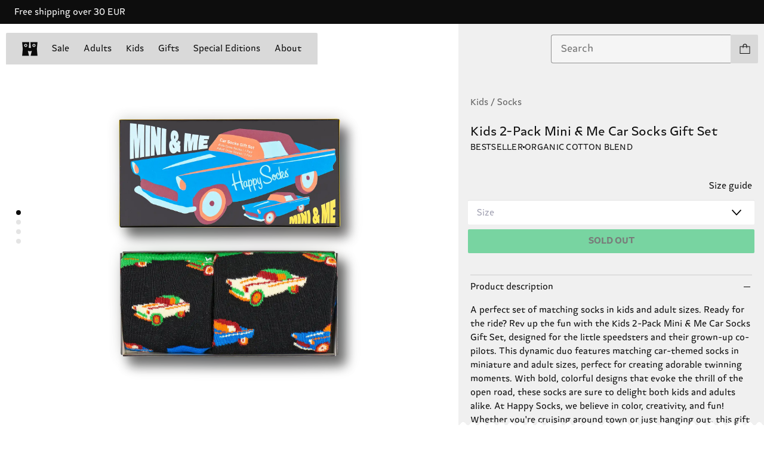

--- FILE ---
content_type: text/html;charset=utf-8
request_url: https://www.happysocks.com/nl/product/XKMNM02-9300
body_size: 193015
content:
<!DOCTYPE html><html  lang="nl" data-capo=""><head><meta charset="utf-8"><meta name="viewport" content="width=device-width, initial-scale=1"><title>Mini &amp; Me Car Socks Gift Set | Fun Baby Shower Gifts | Happy Socks NL</title><style> </style><style>.layout[data-v-a991351e]{display:grid;min-height:100vh}.checkout-page .header-main[data-v-a991351e]{display:none}@media (min-width:960px){.checkout-page .header-main[data-v-a991351e]{display:grid}}</style><style>.header-banner[data-v-47fec588]{height:-moz-fit-content;height:fit-content;overflow:hidden}.header-main[data-v-47fec588]{left:0;position:fixed;right:0;top:0;transition:transform .3s;z-index:17}.header-main--pushed[data-v-47fec588]{transform:translateY(var(--top-banner-height))}.header-main--hidden[data-v-47fec588]{transform:translateY(-100%)}</style><style>body[data-v-81485fa6]{color:var(--text-primary);font-family:var(--happy-font)}body.locked[data-v-81485fa6]{height:100vh;position:fixed;top:var(--scroll-offset-y);width:100%}.banner[data-v-81485fa6]{align-items:center;background-color:var(--18d7987c);display:flex;height:4rem;justify-content:center;overflow:hidden;position:relative;width:100vw;z-index:11}.banner[data-v-81485fa6]:focus-visible{outline:2px solid var(--red);outline-offset:-2px}.marquee[data-v-81485fa6]{align-items:center;display:flex;width:100%}.marquee .close-icon[data-v-81485fa6]{background-color:var(--black);cursor:pointer;padding:2.4rem;position:absolute;right:0;z-index:1}.marquee .close-icon .icon[data-v-81485fa6]{background-color:#fff!important;height:1rem;width:1rem}.content[data-v-81485fa6]{color:var(--text-primary);color:var(--023a4dc6);font-family:var(--happy-font);font-size:1.4rem;line-height:1.71;margin:0 var(--spacing-m);white-space:nowrap;width:100%}@media (min-width:960px){.content[data-v-81485fa6]{padding-left:0}}@media (min-width:1440px){.content[data-v-81485fa6]{margin:0 var(--spacing-m)}}.content.animated[data-v-81485fa6]{animation:scroll-81485fa6 var(--animation-time) linear infinite;display:block;padding-left:100%;padding-right:1rem;width:-moz-max-content;width:max-content}@keyframes scroll-81485fa6{to{transform:translate(-100%)}}</style><style>.navbar[data-v-ad7818bb]{border-radius:.2rem;display:flex;flex-direction:column;padding:1.5rem;width:100%}.navbar__top[data-v-ad7818bb]{align-items:center;background-color:var(--gray);border-radius:2px;display:flex;flex-direction:row;justify-content:space-between;min-height:48px}.navbar__top--without-radius[data-v-ad7818bb]{border-bottom-left-radius:0;border-bottom-right-radius:0}.navbar__top--centered[data-v-ad7818bb]{justify-content:center}.navbar__main[data-v-ad7818bb]{display:flex;min-height:calc(100vh - 28rem);overflow:hidden;overflow-y:auto;position:relative;width:100%}.navbar__main--overflow-hidden[data-v-ad7818bb]{overflow-y:hidden}@media (min-width:960px){.navbar[data-v-ad7818bb]{display:none}}.menu[data-v-ad7818bb]{display:flex;flex-direction:column;position:absolute;transform:translate(0);transition:transform .5s ease-out;width:100%}.menu__items[data-v-ad7818bb]{border-bottom-left-radius:.2rem;border-bottom-right-radius:.2rem;width:100%}.menu--slide[data-v-ad7818bb]{transform:translate(-100%)}.submenu[data-v-ad7818bb]{background-color:var(--gray);position:absolute;top:-6rem;transform:translate(100%);transition:transform .5s ease-out;width:100%}.submenu--slide[data-v-ad7818bb]{height:calc(100% + 6rem);transform:translate(0)}.open[data-v-ad7818bb]{height:2.5rem;-webkit-mask:url(/icons/menu.svg) no-repeat center/contain;mask:url(/icons/menu.svg) no-repeat center/contain}.close[data-v-ad7818bb],.open[data-v-ad7818bb]{background-color:var(--black);width:5rem}.close[data-v-ad7818bb]{height:1.2rem;-webkit-mask:url(/icons/close.svg) no-repeat center/contain;mask:url(/icons/close.svg) no-repeat center/contain}</style><style>.mobile-nav[data-v-6fa65f85]{align-items:center;display:flex;justify-content:space-between;width:100%}.mobile-nav--logo-only[data-v-6fa65f85]{justify-content:center}.mobile-nav__logo[data-v-6fa65f85]{height:4.8rem;width:4.8rem}.mobile-nav__logo[data-v-6fa65f85],.mobile-nav__menu-icon[data-v-6fa65f85]{align-items:center;display:flex;justify-content:center}.mobile-nav__menu-icon[data-v-6fa65f85]{height:3rem;width:3rem}.mobile-nav__left[data-v-6fa65f85]{align-items:center;display:flex}.mobile-nav__categories[data-v-6fa65f85]{display:flex;flex-grow:1;justify-content:space-evenly}.mobile-nav__category-link[data-v-6fa65f85]{color:var(--black);font-size:1.4rem;font-weight:500;text-decoration:none}.open[data-v-6fa65f85]{height:2.4rem;-webkit-mask:url(/icons/menu.svg) no-repeat center/contain;mask:url(/icons/menu.svg) no-repeat center/contain}.close[data-v-6fa65f85],.open[data-v-6fa65f85]{background-color:var(--black);width:2.4rem}.close[data-v-6fa65f85]{height:1.2rem;-webkit-mask:url(/icons/close.svg) no-repeat center/contain;mask:url(/icons/close.svg) no-repeat center/contain}</style><style>.logo-container[data-v-7a0a6424]{align-items:center;display:flex;justify-content:center;overflow:hidden}.logo-icon[data-v-7a0a6424]{height:24px;width:26px}.logo-link[data-v-7a0a6424]{align-items:center;display:flex;justify-content:flex-start;transition:justify-content .5s ease-in-out}@media screen and (min-width:960px){.logo-link.collapsed[data-v-7a0a6424]{justify-content:center}}.logo-full-container[data-v-7a0a6424]{margin-left:1.2rem;overflow:hidden;transition:all .5s ease-out;width:126px}.logo-full-container.collapsed[data-v-7a0a6424]{margin-left:0;width:0}@media screen and (min-width:960px) and (max-width:1440px){.logo-full-container[data-v-7a0a6424]{display:none}}.logo-full[data-v-7a0a6424]{opacity:1;transition:all .5s ease-out}.logo-full.collapsed[data-v-7a0a6424]{margin-left:0;opacity:0;transform:translate(-10rem)}@media screen and (min-width:960px){.logo-bubble.search-position[data-v-7a0a6424]{display:none}}</style><style>.speech-bubble[data-v-d39790ce]{border-radius:2.2rem;font-size:1.4rem;font-weight:400;line-height:2.4rem;min-width:232px;padding:.8rem 1.6rem;text-align:center;top:5.8rem;z-index:4}.speech-bubble[data-v-d39790ce],.speech-bubble[data-v-d39790ce]:before{position:absolute;transform:translate(-20%)}.speech-bubble[data-v-d39790ce]:before{background-color:var(--bg-color);content:"";display:block;height:1.2rem;-webkit-mask:url(/icons/spike.svg) no-repeat center/contain;mask:url(/icons/spike.svg) no-repeat center/contain;top:-1.1rem;width:5.9rem}@media screen and (max-width:960px){.speech-bubble[data-v-d39790ce]:before{transform:translate(-22%)}}.position-cart[data-v-d39790ce]{bottom:0;right:0;top:auto;transform:translateY(100%)}.position-cart[data-v-d39790ce]:before{right:4.2rem;transform:translate(0)}.position-search[data-v-d39790ce]{bottom:0;left:50%;top:auto;transform:translate(-50%,100%)}.position-search[data-v-d39790ce]:before{left:50%;transform:translate(-50%)}.default[data-v-d39790ce]{background-color:var(--pink-light);--bg-color:var(--pink-light)}.highlight[data-v-d39790ce]{background-color:var(--yellow);--bg-color:var(--yellow)}.transaction[data-v-d39790ce]{background-color:var(--green);--bg-color:var(--green)}.hidden[data-v-d39790ce]{display:none}</style><style>.container[data-v-d32c6773]{position:relative}.cart-container[data-v-d32c6773]{border-bottom-right-radius:2px;border-top-right-radius:2px;display:flex;overflow:hidden}.cart[data-v-d32c6773]{align-items:center;background-color:var(--gray);display:flex;height:4.8rem;justify-content:center;width:4.8rem}.cart__icon[data-v-d32c6773]{background-color:var(--black);height:1.8rem;-webkit-mask:url(/icons/cart.svg) no-repeat center/contain;mask:url(/icons/cart.svg) no-repeat center/contain;width:1.8rem}.count[data-v-d32c6773]{align-items:center;background-color:var(--green);display:flex;height:4.8rem;justify-content:center;margin-right:-5rem;transition:margin-right .3s ease;width:4.8rem}.slide-in[data-v-d32c6773]{margin-right:0}</style><style>.search-container[data-v-ceb7d2a2]{position:relative}.expanded[data-v-ceb7d2a2]{background-color:#fff;border:2px solid}.showMore[data-v-ceb7d2a2]{background-color:var(--gray);display:flex;justify-content:center;opacity:.9;position:sticky;top:0;z-index:1}.showMore[data-highlighted][data-v-ceb7d2a2]{background-color:var(--green);opacity:1}</style><style>.nav-links[data-v-7d9d7824]{display:block;-webkit-overflow-scrolling:touch;font-size:1.6rem}ul[data-v-7d9d7824]{background-color:var(--gray);display:flex;flex-direction:column}li[data-v-7d9d7824]{border-bottom:.1rem solid var(--divider);padding:1.4rem 1.6rem}button[data-v-7d9d7824]{align-items:center;display:flex;flex-direction:row;justify-content:space-between;width:100%}.chevron-right[data-v-7d9d7824]{background-color:var(--black);height:1.5rem;-webkit-mask:url(/icons/chevron-right.svg) no-repeat center/contain;mask:url(/icons/chevron-right.svg) no-repeat center/contain;width:1rem}</style><style>.country-social-container[data-v-8b4e3d05]{background-color:var(--gray);display:flex;flex-direction:column;gap:2.4rem;padding:2rem 1.6rem}@media (min-width:960px){.country-social-container[data-v-8b4e3d05]{align-items:start;flex-direction:row;gap:0;justify-content:space-between;margin-top:6.4rem;padding:2rem 1rem 2.8rem}.country-social-item[data-v-8b4e3d05]{padding:0 1.6rem;width:30%}}</style><style>body[data-v-14b14ff6]{color:var(--text-primary);font-family:var(--happy-font)}body.locked[data-v-14b14ff6]{height:100vh;position:fixed;top:var(--scroll-offset-y);width:100%}.social-media__title[data-v-14b14ff6]{color:var(--text-secondary);font-size:1.2rem;font-weight:lighter}.social-media__links[data-v-14b14ff6]{display:flex}.social-media__link a[data-v-14b14ff6]{display:inline-block;padding:1.2rem}.social-media__link img[data-v-14b14ff6]{max-width:unset}.social-media__link[data-v-14b14ff6]:first-of-type{margin-left:.3rem}.footer .social-media__title[data-v-14b14ff6]{margin-bottom:0;margin-left:0}.footer .social-media__links[data-v-14b14ff6]{margin-left:-1.2rem}.footer .social-media__link[data-v-14b14ff6]{margin-left:0}.navbar .social-media__links[data-v-14b14ff6]{margin-bottom:-1.2rem;margin-left:-1.6rem}</style><style>h2[data-v-00f4825b]{font-kerning:normal;font-size:2rem;font-weight:700}.heading-4[data-v-00f4825b],h4[data-v-00f4825b]{font-size:1.4rem;font-weight:800}.heading-5[data-v-00f4825b],h5[data-v-00f4825b]{font-size:1.2rem;font-weight:800}body[data-v-00f4825b]{color:var(--text-primary);font-family:var(--happy-font)}body.locked[data-v-00f4825b]{height:100vh;position:fixed;top:var(--scroll-offset-y);width:100%}.newsletter[data-v-00f4825b]{background-color:var(--7b5adeaa);color:var(--7e777c92)}.newsletter .menu[data-v-00f4825b]{padding:0 2rem 2rem}.newsletter-email-label[data-v-00f4825b]{align-items:flex-start;display:flex;flex-direction:column;font-size:1.2rem;width:80%}.edge[data-v-00f4825b]{--size:4px;--R:calc(var(--size)*1.28);--mask:radial-gradient(var(--R) at 50% calc(var(--size)*1.8),#000 99%,#0000 101%) calc(50% - var(--size)*2) 0 /calc(var(--size)*4) 100%,radial-gradient(var(--R) at 50% calc(var(--size)*-.8),#0000 99%,#000 101%) 50% var(--size) /calc(var(--size)*4) 100% repeat-x;background-color:var(--pink);border:none;height:1.5rem;left:0;-webkit-mask:var(--mask);mask:var(--mask);position:relative;top:-.7rem;width:100%}.title[data-v-00f4825b]{color:var(--text-primary);color:var(--4464e82e);font-size:1.2rem;line-height:1.64;margin:1rem 0}.main-text[data-v-00f4825b],.title[data-v-00f4825b]{font-family:var(--happy-font)}.main-text[data-v-00f4825b]{color:var(--text-primary);color:inherit;font-size:2.4rem;font-weight:900;line-height:1.25;line-height:1.5}.sub-text[data-v-00f4825b]{color:var(--text-primary);color:var(--7e777c92);font-family:var(--happy-font);font-size:1.4rem;line-height:1.71;margin-bottom:1.6rem;margin-top:.5rem}.newsletter-block .main-text[data-v-00f4825b]{color:var(--text-primary);color:inherit;font-family:var(--happy-font);font-size:3.2rem;font-weight:900;line-height:1.13;margin:0 2.2rem}@media (min-width:960px){.newsletter-block .main-text[data-v-00f4825b]{color:var(--text-primary);color:inherit;font-family:var(--happy-font);font-size:4.8rem;font-weight:900;line-height:1.08}}.newsletter-block .sub-text[data-v-00f4825b]{color:var(--text-primary);color:inherit;font-family:var(--happy-font);font-size:1.4rem;line-height:1.71;margin-top:1.8rem}@media (min-width:960px){.newsletter-block .sub-text[data-v-00f4825b]{color:var(--text-primary);color:inherit;font-family:var(--happy-font);font-size:1.6rem;line-height:1.63;margin-top:1.8rem}}form[data-v-00f4825b]{align-items:end;display:flex;flex-direction:row}input[data-v-00f4825b]{background-color:transparent;border-bottom:1px solid var(--7e777c92);color:var(--text-primary);color:var(--7e777c92);font-family:var(--happy-font);font-size:1.4rem;font-size:1.6rem;line-height:1.71;padding:.5rem 0;width:100%}input[data-v-00f4825b]::-moz-placeholder{background-color:transparent;color:var(--4464e82e);font-size:1.6rem}input[data-v-00f4825b]::placeholder{background-color:transparent;color:var(--4464e82e);font-size:1.6rem}input[data-v-00f4825b]:focus-visible{outline:2px solid var(--6ed3a4fe)}input[data-v-00f4825b]:-webkit-autofill,input[data-v-00f4825b]:-webkit-autofill:active,input[data-v-00f4825b]:-webkit-autofill:focus,input[data-v-00f4825b]:-webkit-autofill:hover{-webkit-box-shadow:inset 0 0 0 30px var(--7b5adeaa);-webkit-text-fill-color:var(--7e777c92)}.legal-text[data-v-00f4825b]{color:var(--text-primary);color:inherit;font-family:var(--happy-font);font-size:1.2rem;line-height:1.64;margin-top:1.5rem}.legal-text[data-v-00f4825b] a:focus-visible{outline:2px solid var(--6ed3a4fe)}button.signup[data-v-00f4825b]{background-position-y:bottom;background-repeat:repeat-x;background-size:20rem;color:var(--text-primary);color:inherit;font-family:var(--happy-font);font-size:1.4rem;line-height:1.71;padding:.7rem 0;position:relative;width:25%}button.signup[data-v-00f4825b]:focus-visible{outline:2px solid var(--6ed3a4fe)}@media (min-width:960px){button.signup[data-v-00f4825b]{padding:.6rem 0}}.dialog-container[data-v-00f4825b]{align-items:center;display:flex;flex-direction:column;line-height:1.5;text-align:justify}.menu .dialog-container[data-v-00f4825b]{align-items:flex-start;text-align:left}.error-title[data-v-00f4825b]{color:inherit;font-weight:700}.block[data-v-00f4825b]{margin-bottom:2rem}@media (min-width:960px){.container[data-v-00f4825b]{display:flex;flex-direction:row;gap:10%}.main-text[data-v-00f4825b]{color:var(--text-primary);color:inherit;font-family:var(--happy-font);font-size:3.2rem;font-weight:900;line-height:1.13}input[data-v-00f4825b]{font-size:1.4rem}input[data-v-00f4825b]::-moz-placeholder{font-size:1.4rem}input[data-v-00f4825b]::placeholder{font-size:1.4rem}}</style><style>.wrapper[data-v-cb56e23c]{align-items:flex-end;display:flex;gap:.5rem;margin-top:2px}.icon[data-v-cb56e23c]{min-height:1.8rem;min-width:1.8rem}.error[data-v-cb56e23c]{color:var(--36b3d360);font-size:1.2rem;margin-top:1.1rem}</style><style>.icon[data-v-73cf3ffa]{display:block;-webkit-mask-position:center;mask-position:center;-webkit-mask-repeat:no-repeat;mask-repeat:no-repeat;-webkit-mask-size:contain;mask-size:contain}</style><style>body[data-v-9f6ff5d9]{color:var(--text-primary);font-family:var(--happy-font)}body.locked[data-v-9f6ff5d9]{height:100vh;position:fixed;top:var(--scroll-offset-y);width:100%}.nav[data-v-9f6ff5d9]{display:block;max-height:90vh;overflow-y:auto;-webkit-overflow-scrolling:touch;border-bottom-left-radius:.2rem;border-bottom-right-radius:.2rem;margin-top:-.1rem;padding-top:6rem}ul[data-v-9f6ff5d9]{margin-top:.8rem}.item[data-v-9f6ff5d9]{align-items:baseline;color:var(--text-primary);cursor:pointer;display:flex;flex-direction:row;font-family:var(--happy-font);font-size:1.4rem;font-size:1.6rem;gap:1rem;justify-content:flex-start;line-height:1.71;padding:1.4rem 1.6rem}@media (min-width:960px){.item[data-v-9f6ff5d9]{font-size:1.4rem;padding:.4rem 1.6rem}}.item[data-v-9f6ff5d9]:not(.highlighted){outline-offset:-2px}.item[data-v-9f6ff5d9]:hover{color:var(--text-secondary)}.column[data-v-9f6ff5d9]{display:flex;flex-direction:column;font-size:1.6rem}.column .item[data-v-9f6ff5d9]{border-bottom:1px solid var(--divider)}.column .container[data-v-9f6ff5d9]{display:flex;flex-direction:column;margin-top:1rem}.column .container[data-v-9f6ff5d9]:nth-child(n+2){margin-top:3.2rem}@media (min-width:960px){.column .container[data-v-9f6ff5d9]:nth-child(n+2){margin-top:2.5rem}}.row[data-v-9f6ff5d9]{display:flex;flex-direction:row;justify-content:space-between;margin-top:2rem;padding:0 1rem}.row .item[data-v-9f6ff5d9]{border-bottom:unset;cursor:pointer}.row .container[data-v-9f6ff5d9]{width:30%}.highlighted[data-v-9f6ff5d9]{background-color:var(--blue);border-radius:.2rem;color:var(--white)}.blinking[data-v-9f6ff5d9]{animation:blink-9f6ff5d9 2s linear infinite}@keyframes blink-9f6ff5d9{0%,to{opacity:0}50%{opacity:0}80%{opacity:1}}.chevron-left[data-v-9f6ff5d9]{background-color:var(--black);height:1.5rem;margin:1rem 1.5rem;-webkit-mask:url(/icons/chevron-left.svg) no-repeat center/contain;mask:url(/icons/chevron-left.svg) no-repeat center/contain;width:1.5rem}.main-section-title[data-v-9f6ff5d9]{font-weight:700;margin:1rem 1.6rem}.section-title[data-v-9f6ff5d9]{color:var(--text-secondary);font-size:1.2rem;font-weight:lighter;margin:1rem 1.6rem}</style><style>.navigation-container[data-v-2687971b]{align-items:center;display:flex;justify-content:space-between;margin-left:2rem;margin-right:3.4rem;margin-top:1.5rem}.navigation-container--centered[data-v-2687971b]{background-color:var(--gray);justify-content:center}@media (max-width:960px){.navigation-container[data-v-2687971b]{display:none}}@media screen and (max-width:1440px){.navigation-container[data-v-2687971b]{margin-left:1rem;margin-right:1rem}.navigation-container--centered[data-v-2687971b]{margin-left:0;margin-right:0;padding:1.5rem}}.NavigationMenuRoot--centered[data-v-2687971b]{justify-content:center}.NavigationMenuList--centered[data-v-2687971b]{background-color:transparent;border-radius:0}.search-container[data-v-2687971b]{align-items:center;display:flex;flex-grow:1;margin-left:1rem;transition:width .5s ease-out;width:40%}.search-container.expanded[data-v-2687971b]{width:80%}.navbar-bottom[data-v-2687971b]{grid-column:span 3}</style><style>.newsletter-block[data-v-09a2f4db]{align-items:center;background-color:var(--blue)}.newsletter-content[data-v-09a2f4db]{margin:0 auto;max-width:545px;padding:7.2rem 2.4rem}.teeth[data-v-09a2f4db]{--size:4px;--R:calc(var(--size)*1.28);--mask:radial-gradient(var(--R) at 50% calc(var(--size)*1.8),#000 99%,#0000 101%) calc(50% - var(--size)*2) 0 /calc(var(--size)*4) 100%,radial-gradient(var(--R) at 50% calc(var(--size)*-.8),#0000 99%,#000 101%) 50% var(--size) /calc(var(--size)*4) 100% repeat-x}.scallop[data-v-09a2f4db],.teeth[data-v-09a2f4db]{margin-top:-1.2rem;-webkit-mask:var(--mask);mask:var(--mask)}.scallop[data-v-09a2f4db]{--mask:radial-gradient(11.89px at 50% 16.8px,#000 99%,#0000 101%) calc(50% - 16px) 0/32px 100%,radial-gradient(11.89px at 50% -8.8px,#0000 99%,#000 101%) 50% 8px/32px 100% repeat-x}.wave[data-v-09a2f4db]{--mask:radial-gradient(10px at top,#0000 90%,#000) 50% /18px 101%;margin-top:-1.2rem;-webkit-mask:var(--mask);mask:var(--mask)}</style><style>body[data-v-710f6491]{color:var(--text-primary);font-family:var(--happy-font)}body.locked[data-v-710f6491]{height:100vh;position:fixed;top:var(--scroll-offset-y);width:100%}.bouncing-balls[data-v-710f6491]{background-color:var(--gray-dark);height:100%;left:0;position:absolute;top:0;width:100%;z-index:-1}.footer[data-v-710f6491]{display:grid;grid-template-columns:repeat(2,1fr);grid-template-rows:repeat(4,auto);padding:2.4rem 1.6rem 1.2rem;position:relative}@media (min-width:960px){.footer[data-v-710f6491]{grid-template-columns:repeat(4,1fr);grid-template-rows:repeat(2,auto);padding:3.2rem 2.4rem 1.2rem}}.footer .block-one[data-v-710f6491]{color:var(--text-primary);font-family:var(--happy-font);font-size:1.4rem;grid-column:1/2;line-height:1.71;line-height:2.39}@media (min-width:960px){.footer .block-one[data-v-710f6491]{grid-column:1/2}}.footer .block-one-bottom[data-v-710f6491]{margin-top:var(--spacing-m)}.footer .block-two[data-v-710f6491]{color:var(--text-primary);font-family:var(--happy-font);font-size:1.4rem;grid-column:2/3;line-height:1.71;line-height:2.39;margin-left:1.6rem}@media (min-width:960px){.footer .block-two[data-v-710f6491]{grid-column:2/3}}.footer .block-switcher[data-v-710f6491]{grid-column:1/3;grid-row:2/3;line-height:2.39;margin-top:3.2rem}@media (min-width:960px){.footer .block-switcher[data-v-710f6491]{grid-column:3/4;grid-row:1/2;margin-top:0}}.footer .block-social[data-v-710f6491]{grid-column:1/3;grid-row:3/4;line-height:2.39;margin-top:3.2rem}@media (min-width:960px){.footer .block-social[data-v-710f6491]{grid-column:4/5;grid-row:1/2;margin-top:0}}.footer .block-title[data-v-710f6491]{color:var(--text-secondary);font-size:1.2rem;font-weight:lighter;margin-bottom:1.2rem}.footer .link-label[data-v-710f6491]{line-height:2;margin:0;padding:0}.footer .bottom-bar[data-v-710f6491]{align-items:center;display:flex;justify-content:space-between;margin-top:13.6rem}@media (min-width:960px){.footer .bottom-bar[data-v-710f6491]{margin-top:14rem}}.footer .bottom-bar--links[data-v-710f6491]{grid-column:1/3;margin-top:13.6rem}@media (min-width:960px){.footer .bottom-bar--links[data-v-710f6491]{align-items:flex-end;display:flex;flex-direction:row;grid-column:1/4;justify-content:flex-start}}.footer .bottom-bar--link[data-v-710f6491]{line-height:2.39}@media (min-width:960px){.footer .bottom-bar--link[data-v-710f6491]{margin:0 1.2rem;padding:0 1.2rem}.footer .bottom-bar--link[data-v-710f6491]:first-of-type{margin-left:0;padding-left:0}}.footer .bottom-bar--copyright[data-v-710f6491]{grid-column:1/3;line-height:2.39;margin-top:3.2rem}@media (min-width:960px){.footer .bottom-bar--copyright[data-v-710f6491]{align-items:flex-end;display:flex;grid-column:4/5;justify-content:flex-end;padding:0 2rem}}.edge[data-v-710f6491]{--mask:radial-gradient(10px at top,#0000 90%,#000) 50% /18px 101%;margin-top:-1.2rem;-webkit-mask:var(--mask);mask:var(--mask)}</style><style>canvas[data-v-6d57dcd8]{height:100%;width:100%}@media (prefers-reduced-motion){canvas[data-v-6d57dcd8]{display:none}}button[data-v-6d57dcd8]{left:0;position:absolute;top:0}</style><style>.product-view[data-v-cfef9457]{display:flex;flex-direction:column;padding-top:calc(var(--header-main-height)/2 + 4.8rem);position:relative}@media (min-width:960px){.product-view[data-v-cfef9457]{padding-top:0}}[data-v-cfef9457] .banner{padding:1.8rem 0!important}[data-v-cfef9457] .banner .content{font-size:3.6rem;font-style:italic;font-weight:700;line-height:5.2rem}.info-container[data-v-cfef9457]{display:contents;padding-bottom:2.4rem}.add-to-card[data-v-cfef9457],.info-container[data-v-cfef9457]{background-color:var(--gray-lighter)}.add-to-card[data-v-cfef9457]{padding:0 1.6rem 2rem}.add-to-card[data-v-cfef9457] .size-selector input::-moz-placeholder{color:var(--text-secondary);font-size:1.4rem}.add-to-card[data-v-cfef9457] .size-selector input::placeholder{color:var(--text-secondary);font-size:1.4rem}.edge[data-v-cfef9457]{--size:4px;--R:calc(var(--size)*1.28);--mask:radial-gradient(var(--R) at 50% calc(var(--size)*1.8),#000 99%,#0000 101%) calc(50% - var(--size)*2) 0 /calc(var(--size)*4) 100%,radial-gradient(var(--R) at 50% calc(var(--size)*-.8),#0000 99%,#000 101%) 50% var(--size) /calc(var(--size)*4) 100% repeat-x;background-color:var(--white);margin-top:-1.5rem;-webkit-mask:var(--mask);mask:var(--mask);padding-top:3rem}@media (min-width:960px){.info-container[data-v-cfef9457]{display:block;flex:1;grid-area:form;height:calc(100vh - var(--top-banner-height));min-width:37%;overflow-y:scroll;padding-top:max(var(--header-main-height),10rem);position:sticky}.info[data-v-cfef9457]{margin:auto;max-width:70rem;min-width:30rem}.product-view[data-v-cfef9457]{display:flex;flex-direction:row;height:calc(100vh - var(--top-banner-height))}.product-gallery[data-v-cfef9457]{grid-area:gallery}}</style><style>.product-gallery{border-bottom:1px solid var(--gray-light);overflow:hidden;position:relative}.images-grid{display:none}.magnifying-area{overflow:hidden}.magnifying-image{left:0;pointer-events:none;top:0;transform-origin:top left;transition:transform .1s linear}@media (min-width:960px){.magnifying-image{width:55vw}}@media (min-width:1024px){.magnifying-image{width:60vw}}@keyframes spin{0%{transform:rotate(0)}to{transform:rotate(1turn)}}@media (min-width:960px){.product-gallery{border-bottom:none}.image-slider{display:none}.magnifying-area{cursor:zoom-in}.zoomed{cursor:zoom-out}.images-grid{display:block}}</style><style>.carousel[data-v-c65cb165]{--itemsInView:var(--15c75d65)}.carousel.multiple-items[data-v-c65cb165]{align-items:center;background-color:var(--white);display:grid;grid-template:"track"/auto;justify-content:center;position:relative}.carousel.multiple-items[data-v-c65cb165]:after,.carousel.multiple-items[data-v-c65cb165]:before{content:"";height:100%;position:relative;width:100%;z-index:2}.track[data-v-c65cb165]{display:flex;flex-direction:var(--direction);overflow-x:auto;scroll-behavior:smooth;scroll-snap-type:x mandatory;scrollbar-width:none;width:100%}.track[data-v-c65cb165]::-webkit-scrollbar{background:transparent;display:none;visibility:hidden}.multiple-items .track[data-v-c65cb165]{background-color:var(--gray-light);grid-area:track;max-width:48rem;width:100%;grid-gap:1px}.card[data-v-c65cb165-s]{flex-shrink:0;scroll-snap-align:start;scroll-snap-stop:always;width:100%}.card[data-v-c65cb165-s] .product-card{border-bottom:none}.card[data-v-c65cb165-s] .details{padding:0 1.4rem 2.4rem}@media (min-width:960px){.card[data-v-c65cb165-s] .details{padding:0 2.4rem 2.4rem}}.upsell-carousel .card[data-v-c65cb165-s] .details{padding:0 1rem 1.4rem}@media (min-width:960px){.upsell-carousel .card[data-v-c65cb165-s] .details{padding:0 1.4rem 1.4rem}}.multiple-items .card[data-v-c65cb165-s]{background-color:var(--white);display:grid;grid-template:". product ."/.5rem 1fr .5rem;position:relative;scroll-snap-stop:normal;width:calc(100%/var(--itemsInView))}.multiple-items .card[data-v-c65cb165-s] .product{grid-area:product}.circle[data-v-c65cb165]{align-items:center;background-color:var(--pink);border-radius:4rem;display:flex;height:8rem;width:8rem}.btn--left[data-v-c65cb165]{left:-7.5rem;position:absolute;top:-2.5rem}.btn--left .icon[data-v-c65cb165]{margin-left:5rem;transform:rotate(180deg)}.btn--right[data-v-c65cb165]{position:absolute;right:-7.5rem;top:-2.5rem}.btn--right .icon[data-v-c65cb165]{margin-left:1rem}.icon[data-v-c65cb165]{background-color:var(--black);display:block;height:2rem;-webkit-mask:url(/icons/forward.svg) no-repeat center/contain;mask:url(/icons/forward.svg) no-repeat center/contain;opacity:1;width:2rem}.slider-control[data-v-c65cb165]{height:3rem;outline:none;position:absolute;top:50%;transform:translateY(-50%);width:3rem;z-index:3}.slider-control.left[data-v-c65cb165]{left:1.3rem}.slider-control.right[data-v-c65cb165]{right:1.3rem}.multiple-items .slider-control[data-v-c65cb165]{position:relative;top:unset;transform:translateY(0)}.multiple-items .slider-control.left[data-v-c65cb165]{justify-self:end;position:absolute}.multiple-items .slider-control.right[data-v-c65cb165]{justify-self:start;position:absolute}.pagination-track[data-v-c65cb165]{bottom:0;display:flex;gap:1rem;left:50%;padding:2.5rem;pointer-events:none;position:absolute;transform:translate(-50%);z-index:3}.pagination-track--vertical[data-v-c65cb165]{left:2.5%;position:absolute;top:50%;transform:translateY(-50%)}.pagination-track--vertical .page-indicator[data-v-c65cb165]{margin:.8rem}.page-indicator[data-v-c65cb165]{background-color:var(--gray-light);border-radius:50%;height:.8rem;width:.8rem}.page-indicator.is-active[data-v-c65cb165]{background-color:var(--black)}.bottom-btn[data-v-c65cb165]{border-radius:50%;height:4rem;width:4rem}.bottom-btn__container[data-v-c65cb165]{display:flex;flex-direction:row;gap:2.4rem;justify-content:center;margin:2.4rem 0}@media screen and (min-width:768px){.bottom-btn__container[data-v-c65cb165]{gap:6.4rem;margin:2.4rem 0 2.8rem}}@media (min-width:720px){.vertical-track[data-v-c65cb165]{height:var(--item-height);min-height:100vh;overflow-y:auto;scroll-snap-type:y mandatory}.disable-vertical-scroll[data-v-c65cb165]{overflow-y:hidden}.btn--left .icon[data-v-c65cb165]{margin-left:5rem}.btn--right .icon[data-v-c65cb165]{margin-left:1rem}}@media (min-width:960px){.multiple-items .track[data-v-c65cb165]{margin:0;max-width:100%}.btn--left .icon[data-v-c65cb165]{margin-left:4rem}.btn--right .icon[data-v-c65cb165]{margin-left:2rem}.carousel:hover .btn--right[data-v-c65cb165]{right:-6rem}.carousel:hover .btn--left[data-v-c65cb165]{left:-6rem}.carousel .icon[data-v-c65cb165]{opacity:0}.carousel:hover .icon[data-v-c65cb165]{opacity:1}}</style><style>.image-container[data-v-bb4bd581]{position:relative}.image-container.auto[data-v-bb4bd581]{height:100%}.image-container img[data-v-bb4bd581]{height:auto;width:100%}.image-container picture[data-v-bb4bd581]{width:100%}.image-container picture.main[data-v-bb4bd581]{height:100%;left:0;position:absolute;top:0}.image-container picture.main img[data-v-bb4bd581]{height:100%}.image-container__ratio[data-v-bb4bd581]{position:relative}.image-container__ratio[data-ratio] picture[data-v-bb4bd581]{height:100%;left:0;position:absolute;top:0;width:100%}.image-container__ratio[data-ratio] img[data-v-bb4bd581]{height:100%;width:100%}.image-container__ratio[data-ratio="16:9"][data-v-bb4bd581]{padding-top:56.25%}.image-container__ratio[data-ratio="21:9"][data-v-bb4bd581]{padding-top:42.8571428571%}.image-container__ratio[data-ratio="4:3"][data-v-bb4bd581]{padding-top:75%}.image-container__ratio[data-ratio="4:5"][data-v-bb4bd581]{padding-top:125%}.image-container__ratio[data-ratio="10:11"][data-v-bb4bd581]{padding-top:110%}.image-container__ratio[data-ratio="10:12"][data-v-bb4bd581]{padding-top:120%}.image-container__ratio[data-ratio="2:5"][data-v-bb4bd581]{padding-top:250%}.image-container__ratio[data-ratio="2:3"][data-v-bb4bd581]{padding-top:150%}.image-container__ratio[data-ratio="1:1"][data-v-bb4bd581]{padding-top:100%}.image-container__ratio[data-ratio=auto][data-v-bb4bd581]{height:100%}@media (max-width:959px){.image-container__ratio[data-mobile-ratio="16:9"][data-v-bb4bd581]{padding-top:56.25%}.image-container__ratio[data-mobile-ratio="21:9"][data-v-bb4bd581]{padding-top:42.8571428571%}.image-container__ratio[data-mobile-ratio="4:3"][data-v-bb4bd581]{padding-top:75%}.image-container__ratio[data-mobile-ratio="4:5"][data-v-bb4bd581]{padding-top:125%}.image-container__ratio[data-mobile-ratio="10:11"][data-v-bb4bd581]{padding-top:110%}.image-container__ratio[data-mobile-ratio="10:12"][data-v-bb4bd581]{padding-top:120%}.image-container__ratio[data-mobile-ratio="2:5"][data-v-bb4bd581]{padding-top:250%}.image-container__ratio[data-mobile-ratio="2:3"][data-v-bb4bd581]{padding-top:150%}.image-container__ratio[data-mobile-ratio="1:1"][data-v-bb4bd581]{padding-top:100%}}</style><style>h2[data-v-5602de5d]{font-kerning:normal;font-size:2rem;font-weight:700}.heading-4[data-v-5602de5d],h4[data-v-5602de5d]{font-size:1.4rem;font-weight:800}.heading-5[data-v-5602de5d],h5[data-v-5602de5d]{font-size:1.2rem;font-weight:800}body[data-v-5602de5d]{color:var(--text-primary);font-family:var(--happy-font)}body.locked[data-v-5602de5d]{height:100vh;position:fixed;top:var(--scroll-offset-y);width:100%}.reviews-widget[data-v-5602de5d]{margin-top:1.6rem}.details[data-v-5602de5d]{background-color:var(--white);display:contents;z-index:1}@media (min-width:960px){.details[data-v-5602de5d]{border:none;display:block;height:-moz-fit-content;height:fit-content;position:sticky;width:100%}}.header[data-v-5602de5d]{display:contents;z-index:2}@media (min-width:960px){.header[data-v-5602de5d]{display:block}}.info[data-v-5602de5d]{background-color:var(--gray-lighter);margin-top:-2px;padding:2rem}@media (min-width:960px){.info[data-v-5602de5d]{margin-top:0}}.breadcrumbs[data-v-5602de5d]{color:var(--text-primary);color:var(--text-secondary);font-family:var(--happy-font);font-size:1.4rem;line-height:1.71}.name[data-v-5602de5d]{margin-top:2.4rem}.badges[data-v-5602de5d],.name[data-v-5602de5d]{color:var(--text-primary);font-family:var(--happy-font);font-size:2rem;line-height:1.4}.badges[data-v-5602de5d]{align-items:center;gap:.6rem;margin-top:.4rem}.product-size-guide[data-v-5602de5d]{align-items:center;background-color:var(--gray-lighter);display:flex;flex-direction:row-reverse;justify-content:space-between;padding:0 2rem}.product-size-guide__btn[data-v-5602de5d]{align-self:flex-end;color:var(--text-primary);font-family:var(--happy-font);font-size:1.4rem;line-height:1.71;margin-bottom:.4rem;padding:0}.size-guide-modal[data-v-5602de5d]{animation:.3s ease forwards;-webkit-backdrop-filter:blur(1.5rem);backdrop-filter:blur(1.5rem);background-color:var(--overlay-in-bg);display:flex;flex-basis:auto;height:100%;justify-content:flex-end;left:0;position:fixed;top:0;width:100%;will-change:background-color;z-index:6000}</style><style>.badge-list[data-v-48151e42]{align-items:center;display:flex;flex-wrap:wrap;gap:.4rem;height:-moz-fit-content;height:fit-content;width:70%}.badge-list[data-v-48151e42] .bullet{margin-top:-1px}@media (min-width:425px){.badge-list[data-v-48151e42]{flex:1;gap:.6rem;width:unset}}</style><style>body[data-v-85637c8e]{color:var(--text-primary);font-family:var(--happy-font)}body.locked[data-v-85637c8e]{height:100vh;position:fixed;top:var(--scroll-offset-y);width:100%}.bullet[data-v-85637c8e]{aspect-ratio:1/1;background-color:var(--black);border-radius:5rem;height:.3rem;width:.3rem}.badge[data-v-85637c8e]{color:var(--text-primary);font-family:var(--happy-font);font-size:1.1rem;font-size:1.3rem;letter-spacing:.03rem;line-height:1.27;line-height:normal;text-transform:uppercase}.badge.last-chance[data-v-85637c8e],.badge.low-stock[data-v-85637c8e]{color:var(--orange)}.badge.in-stock[data-v-85637c8e]{color:var(--green)}</style><style>.button[data-v-148b0b75]{align-items:center;background-color:var(--bg-color);border:1px solid var(--black);color:var(--text-color);cursor:pointer;display:flex;font-family:var(--happy-font);justify-content:center;line-height:1;padding:0 1rem;position:relative;text-align:center;transition:background-color .2s ease-in-out}.button[data-v-148b0b75]:hover{background-color:var(--hover-color)}.uppercase[data-v-148b0b75]{text-transform:uppercase}.bold[data-v-148b0b75]{font-weight:700}[data-v-148b0b75]:disabled{cursor:not-allowed;opacity:.5}.is-jazzy[data-v-148b0b75]:after{border-color:transparent;border-style:solid;border-top-color:var(--black);bottom:2px;content:"";display:block;left:-.2rem;position:absolute;right:-.2rem;transform:translateY(calc(100% + .2rem))}.size-tiny[data-v-148b0b75]{font-size:1.2rem;min-height:1.8rem;padding:.3rem .6rem}.size-tiny[data-v-148b0b75] .icon{height:.7rem;width:.7rem}.size-tiny.is-jazzy[data-v-148b0b75]{margin-bottom:.2rem}.size-tiny.is-jazzy[data-v-148b0b75]:after{border-width:.2rem}.size-small[data-v-148b0b75]{min-height:2.8rem;padding:.5rem 1rem}.size-small[data-v-148b0b75] .icon{height:1rem;width:1rem}.size-small.is-jazzy[data-v-148b0b75]{margin-bottom:.3rem}.size-small.is-jazzy[data-v-148b0b75]:after{border-width:.3rem}.size-medium[data-v-148b0b75]{font-size:1.4rem;min-height:4rem;padding:.8rem 1.6rem}.size-medium[data-v-148b0b75] .icon{height:2rem;width:2rem}.size-medium.is-jazzy[data-v-148b0b75]{margin-bottom:.5rem}.size-medium.is-jazzy[data-v-148b0b75]:after{border-width:.5rem}.size-large[data-v-148b0b75]{font-size:3rem;min-height:6.4rem;padding:1.7rem 3.4rem}.size-large[data-v-148b0b75] .icon{height:2.4rem;width:2.4rem}.size-large.is-jazzy[data-v-148b0b75]{margin-bottom:.7rem}.size-large.is-jazzy[data-v-148b0b75]:after{border-width:.7rem}.is-pill[data-v-148b0b75]{border-radius:3rem;min-height:unset}.no-border[data-v-148b0b75]{border:none}.has-radius[data-v-148b0b75]{border-radius:2px}.has-radius-without-border[data-v-148b0b75]{border:none;border-radius:2px}.icon+.icon[data-v-148b0b75],.icon+span[data-v-148b0b75],span+.icon[data-v-148b0b75]{margin-left:1rem}.normal[data-v-148b0b75]{font-style:normal}.price[data-v-148b0b75]{margin-right:2rem}@media (min-width:960px){.size-small.is-jazzy[data-v-148b0b75]:not(:disabled):focus,.size-small.is-jazzy[data-v-148b0b75]:not(:disabled):hover,.size-tiny.is-jazzy[data-v-148b0b75]:not(:disabled):focus,.size-tiny.is-jazzy[data-v-148b0b75]:not(:disabled):hover{transform:translateY(.1rem)}.size-small.is-jazzy[data-v-148b0b75]:not(:disabled):focus:after,.size-small.is-jazzy[data-v-148b0b75]:not(:disabled):hover:after,.size-tiny.is-jazzy[data-v-148b0b75]:not(:disabled):focus:after,.size-tiny.is-jazzy[data-v-148b0b75]:not(:disabled):hover:after{bottom:.1rem}.size-medium.is-jazzy[data-v-148b0b75]:not(:disabled):focus,.size-medium.is-jazzy[data-v-148b0b75]:not(:disabled):hover{transform:translateY(.2rem)}.size-medium.is-jazzy[data-v-148b0b75]:not(:disabled):focus:after,.size-medium.is-jazzy[data-v-148b0b75]:not(:disabled):hover:after{bottom:.2rem}.size-large.is-jazzy[data-v-148b0b75]:not(:disabled):focus,.size-large.is-jazzy[data-v-148b0b75]:not(:disabled):hover{transform:translateY(.3rem)}.size-large.is-jazzy[data-v-148b0b75]:not(:disabled):focus:after,.size-large.is-jazzy[data-v-148b0b75]:not(:disabled):hover:after{bottom:.3rem}}</style><style>.shipping-speed-indicator[data-v-3a5e888d]{align-items:center;display:grid;gap:.5rem;grid-template-columns:2.2rem 1fr}.shipping-speed-indicator p[data-v-3a5e888d]{color:var(--3af20736);font-weight:400;line-height:2.4rem}.shipping-speed-indicator .feature-icon[data-v-3a5e888d]{background-position:50%;background-size:contain;border-radius:50%;display:block;height:2.2rem;margin-right:.5em;width:2.2rem}</style><style>.cart-messages[data-v-cbea199b]{padding:1rem}li[data-v-cbea199b]{display:grid;gap:1rem;grid-template-columns:auto 1fr}li+li[data-v-cbea199b]{margin-top:1rem}.message-error[data-v-cbea199b],.message-notice[data-v-cbea199b],.message-warning[data-v-cbea199b]{color:red}.close.button[data-v-cbea199b]{height:2rem;min-height:1rem;padding:0;width:2rem}.list-enter-active[data-v-cbea199b],.list-leave-active[data-v-cbea199b]{transition:opacity .5s}.list-enter[data-v-cbea199b],.list-leave-to[data-v-cbea199b]{opacity:0}</style><style>body[data-v-b51d5b47]{color:var(--text-primary);font-family:var(--happy-font)}body.locked[data-v-b51d5b47]{height:100vh;position:fixed;top:var(--scroll-offset-y);width:100%}.size-guide-overlay[data-v-b51d5b47]{background:var(--white);bottom:0;display:flex;flex-direction:column;height:90%;padding:2rem 2.5rem 2.4rem 3rem;position:absolute;width:100%;z-index:100}@media (min-width:960px){.size-guide-overlay[data-v-b51d5b47]{height:100%;margin-top:0;max-width:54rem}}.size-guide-overlay[data-v-b51d5b47]:before{background:inherit;content:"";height:2rem;position:absolute;right:0;top:-2rem;width:100%;--mask:radial-gradient(11.89px at 50% 16.8px,#000 99%,#0000 101%) calc(50% - 16px) 0/32px 100%,radial-gradient(11.89px at 50% -8.8px,#0000 99%,#000 101%) 50% 8px/32px 100% repeat-x;-webkit-mask:var(--mask);mask:var(--mask)}.size-guide-overlay__header[data-v-b51d5b47]{display:flex;flex-direction:row;justify-content:center;padding-bottom:1.6rem}.size-guide-overlay__header .icon[data-v-b51d5b47]{cursor:pointer;height:10px;position:absolute;right:var(--spacing-m);top:var(--spacing-m);width:10px}.size-guide-overlay__title[data-v-b51d5b47]{color:var(--text-primary);font-family:var(--happy-font);font-size:1.4rem;line-height:1.71;margin:0 auto}.size-guide-overlay__btn-container[data-v-b51d5b47]{display:flex;flex-direction:column;margin:5% 0 0;z-index:3}.size-guide-overlay__btn-container button.close-btn span[data-v-b51d5b47]{color:var(--white)}.size-guide-content[data-v-b51d5b47]{height:80vh;overflow:hidden}@media (min-width:480px){.size-guide-content[data-v-b51d5b47]{height:100vh}}.size-guide-content__options[data-v-b51d5b47]{background:var(--gray-lighter);border-radius:28px;display:flex;gap:.8rem;justify-content:space-between;padding:1.2rem 3.1rem}.size-guide-content__container[data-v-b51d5b47]{max-width:100%;overflow:hidden}.size-guide-content__content[data-v-b51d5b47]{height:65vh;overflow-y:auto;scroll-behavior:smooth;width:100%;-ms-overflow-style:none;scrollbar-width:none}.size-guide-content__content[data-v-b51d5b47]::-webkit-scrollbar{display:none}@media (min-width:960px){.size-guide-content__content[data-v-b51d5b47]{height:75vh}}@media (min-width:1440px){.size-guide-content__content[data-v-b51d5b47]{height:80vh}}.size-guide-content .tabs-trigger[data-active][data-v-b51d5b47]{background-image:url(/icons/wavyLineBlue.svg);background-position-y:bottom;background-repeat:repeat-x;display:inline-block;line-height:2.5rem;position:relative}.notes[data-v-b51d5b47]{color:var(--text-primary);font-family:var(--happy-font);font-size:1.4rem;line-height:1.71;margin-top:2rem}@media (min-width:960px){.size-guide-overlay[data-v-b51d5b47]:before{height:100%;left:-12px;top:0;width:2rem;--mask:radial-gradient(11.89px at calc(100% - 16.8px) 50%,#000 99%,#0000 101%) 0 calc(50% - 16px) /100% 32px,radial-gradient(11.89px at calc(100% + 8.8px) 50%,#0000 99%,#000 101%) calc(100% - 8px) 50%/100% 32px repeat-y;-webkit-mask:var(--mask);mask:var(--mask);transform:rotate(180deg)}.size-guide-overlay__header[data-v-b51d5b47]{justify-content:space-between}}</style><style>body[data-v-d4174cb5]{color:var(--text-primary);font-family:var(--happy-font)}body.locked[data-v-d4174cb5]{height:100vh;position:fixed;top:var(--scroll-offset-y);width:100%}.size-guide[data-v-d4174cb5]{font-size:1.4rem;font-weight:400;line-height:1.8rem;padding:2rem 0}@media screen and (min-width:960px){.size-guide[data-v-d4174cb5]{font-size:1.6rem;line-height:1.9rem}}.size-guide table[data-v-d4174cb5]{border-collapse:collapse;font-size:11px;text-align:left;width:100%}table.size-table thead th[data-v-d4174cb5]{color:var(--text-primary);font-family:var(--happy-font);font-size:1.4rem;font-weight:700;line-height:1.71}table.size-table thead tr[data-v-d4174cb5]{vertical-align:bottom}table.size-table tbody td[data-v-d4174cb5]{border-bottom:1.5px solid var(--gray-lighter);color:var(--text-primary);font-family:var(--happy-font);font-size:1.4rem;height:5.6rem;line-height:1.71}.splitted-text[data-v-d4174cb5]{display:block}</style><style>.form[data-v-87e116dc]{display:contents}.size-buy-group[data-v-87e116dc]{border-top:1px solid var(--gray-light);display:grid;gap:.8rem;grid-template-columns:1fr;width:100%}.size-buy-group .size-dropdown[data-v-87e116dc]{display:block;font-weight:700;height:3.5rem;width:100%}.size-buy-group .bwp-wrapper[data-v-87e116dc]{width:100%}.size-buy-group .pdp-link[data-v-87e116dc]{border:none;height:4rem;justify-content:center;text-align:center}.size-buy-group.no-size[data-v-87e116dc]{grid-template-columns:1fr}.size-buy-group.no-size .size-selector[data-v-87e116dc]{display:none}.sticky[data-v-87e116dc]{position:sticky;top:10.8rem}.or[data-v-87e116dc]{font-weight:700;margin-bottom:-2.3rem;margin-top:.4rem;text-align:center}.prime-product[data-v-87e116dc]{height:5.5rem;margin-top:.4rem}</style><style>button[data-v-a79ad2b9]{all:unset}.SelectTrigger[data-v-a79ad2b9]{align-items:center;background-color:var(--white);border-radius:2px;box-shadow:0 2px 10px var(--black-a7);cursor:pointer;display:grid;gap:5px;grid-template:"select-text select-icon"/1fr 3rem;height:4rem;padding:0 15px}.SelectTrigger[data-v-a79ad2b9]:after{background:url(/icons/left-arrow.svg) 50% no-repeat;content:"";grid-area:select-icon;height:40%;transform:rotate(-90deg);width:100%}.SelectTrigger[data-placeholder][data-v-a79ad2b9]{color:var(--gray-inactive)}.SelectTrigger[data-disabled][data-v-a79ad2b9],.Selected[data-v-a79ad2b9]{background-color:var(--yellow)}.SelectTrigger[data-disabled][data-v-a79ad2b9]{align-items:center;display:flex;justify-content:center;pointer-events:none}.SelectTrigger[data-disabled][data-v-a79ad2b9]:after{display:none}.SelectTrigger[data-disabled] span[data-v-a79ad2b9]{padding-left:0}.SelectItem[data-v-a79ad2b9]{align-items:center;background-color:var(--white);border-radius:0;cursor:pointer;display:flex;font-size:1.4rem;height:4rem;justify-content:space-between;line-height:1;min-width:15rem;padding:0 35px 0 25px;position:relative;-webkit-user-select:none;-moz-user-select:none;user-select:none;width:100%}.SelectItem[data-disabled][data-v-a79ad2b9]{background-color:var(--gray);pointer-events:none}.SelectItem[data-highlighted][data-v-a79ad2b9]{background-color:var(--yellow);outline:none}</style><style>body[data-v-10b6342d]{color:var(--text-primary);font-family:var(--happy-font)}body.locked[data-v-10b6342d]{height:100vh;position:fixed;top:var(--scroll-offset-y);width:100%}.product-information[data-v-10b6342d]{background-color:var(--gray-lighter);width:100%}.product-information .top-divider[data-v-10b6342d]{border-top:1px solid var(--divider)}.product-information .product-description[data-v-10b6342d]{padding:1.6rem 2rem 3.4rem}.product-information .product-code[data-v-10b6342d]{color:var(--text-secondary);font-size:1.4rem;margin-bottom:2.4rem;text-transform:capitalize;width:100%}.text[data-v-10b6342d]{color:var(--text-primary);font-family:var(--happy-font);font-size:1.6rem;line-height:1.63;margin:.8rem 0 2.4rem}.no-margin-top[data-v-10b6342d]{margin-top:-3.4rem}.margin-bottom[data-v-10b6342d]{margin-bottom:4.4rem}[data-v-10b6342d] .accordion button{color:var(--text-primary);font-family:var(--happy-font);font-size:1.6rem;line-height:1.63}@media (min-width:960px){.product-description[data-v-10b6342d]{padding:1.5rem 2rem}.text[data-v-10b6342d],[data-v-10b6342d] .accordion button{color:var(--text-primary);font-family:var(--happy-font);font-size:1.4rem;line-height:1.71}}.info[data-v-10b6342d]{display:flex;flex-direction:column;gap:2rem}.reviews-section[data-v-10b6342d]{background-color:var(--gray-lighter);border-radius:.5rem;margin-top:2rem;padding:2rem}.reviews-widget[data-v-10b6342d]{width:100%}</style><style>body[data-v-41e02d43]{color:var(--text-primary);font-family:var(--happy-font)}body.locked[data-v-41e02d43]{height:100vh;position:fixed;top:var(--scroll-offset-y);width:100%}.accordion[data-v-41e02d43]{display:block;width:100%}.accordion button[data-v-41e02d43]{align-content:center;color:var(--text-primary);cursor:pointer;display:flex;font-family:var(--happy-font);font-size:1.4rem;justify-content:space-between;line-height:1.71;padding:.8rem .3rem .8rem 0;width:100%}.accordion button .icon[data-v-41e02d43]{align-self:center;margin-right:.6rem;position:relative}.accordion button span[data-v-41e02d43]{background:var(--black);border-radius:.25rem;display:block;height:.15rem;left:calc(50% - .5rem);position:absolute;top:calc(50% - .1rem);transition:all .25s ease-in-out;width:1.1rem}.accordion button span[data-v-41e02d43]:last-of-type{transform:rotate(90deg)}.accordion section[data-v-41e02d43]{font-size:1.4rem;font-weight:400;height:auto;line-height:1.8rem;max-height:0;overflow:hidden;transition:max-height .5s linear}.accordion.expanded section[data-v-41e02d43]{max-height:-moz-fit-content;max-height:fit-content}.accordion.expanded button span[data-v-41e02d43]:last-of-type{transform:none}.accordion.expanded table[data-v-41e02d43]{width:100%}@media screen and (min-width:960px){.accordion section[data-v-41e02d43]{font-size:1.6rem;line-height:1.9rem}}</style><style>.accordion.size-guide table{border:none;font-size:1.1rem;text-align:left;width:100%}</style><style>.product-features-list[data-v-131c4a14]{display:grid;gap:2rem}.product-features-list .feature[data-v-131c4a14]{display:grid;gap:1.2rem;grid-template-columns:2.2rem 1fr}.product-features-list .feature-icon[data-v-131c4a14]{background-position:50%;background-size:contain;border-radius:50%;display:block;height:2.2rem;width:2.2rem}.product-features-list .feature-text[data-v-131c4a14]{font-weight:400;line-height:2.4rem}</style><style>.certifications[data-v-3f5e7dac]{display:grid;gap:2rem}</style><style>.certification[data-v-f8f5e0b3]{display:grid;gap:1.2rem;grid-template-columns:2.2rem 1fr}.icon[data-v-f8f5e0b3]{background-position:50%;background-size:contain;border-radius:50%;display:block;height:2.2rem;width:2.2rem}.description[data-v-f8f5e0b3]{font-weight:400;line-height:2.4rem}</style><style>.suggestions[data-v-830e7d80]{max-width:100%;overflow-x:hidden;padding:1.6rem 2rem}.tabs-trigger[data-active][data-v-830e7d80]{background-image:url(/icons/wavyLineBlue.svg);background-position-y:bottom;background-repeat:repeat-x;display:inline-block;line-height:2.5rem;position:relative}.tabs-list[data-v-830e7d80]{display:flex;gap:2rem;margin-bottom:.5rem}</style><style>h4[data-v-9a30bf0f]{font-size:1.6rem;font-weight:700;line-height:1.8rem;margin-bottom:2.5rem;text-align:center;width:100%}</style><style>body[data-v-bcdf331f]{color:var(--text-primary);font-family:var(--happy-font)}body.locked[data-v-bcdf331f]{height:100vh;position:fixed;top:var(--scroll-offset-y);width:100%}.product-card[data-v-bcdf331f]{background:var(--white);display:grid;height:100%;position:relative}.product-card[data-v-bcdf331f]:nth-of-type(4n){border-right:none}.product-card__container[data-v-bcdf331f],article[data-v-bcdf331f]{position:relative}article[data-v-bcdf331f]{display:flex;flex-direction:column;height:100%;justify-content:stretch}.badge-container[data-v-bcdf331f]{left:7px;position:relative;top:10px;z-index:1}@media (min-width:960px){.badge-container[data-v-bcdf331f]{top:15px}}.details[data-v-bcdf331f]{align-items:flex-start;display:flex;flex:1;flex-direction:column;justify-content:space-between;padding:0 var(--spacing-s) var(--spacing-s)}.details__wrapper[data-v-bcdf331f]{width:100%}.title[data-v-bcdf331f]{color:var(--text-primary);font-family:var(--happy-font);font-size:1.6rem;line-height:1.63;text-wrap:wrap}.title[data-v-bcdf331f]:hover{text-decoration:underline}.bottom-container[data-v-bcdf331f]{align-items:flex-end;display:flex;justify-content:space-between;width:100%}.bottom-container .cart[data-v-bcdf331f]{align-items:center;background-color:var(--green);border-radius:50%;display:inline-flex;height:4rem;justify-content:center;margin:0 0 0 auto;opacity:1;width:4rem}.bottom-container .cart__icon[data-v-bcdf331f]{background-color:var(--black);display:inline-block;height:1.8rem;-webkit-mask:url(/icons/cart.svg) no-repeat center/contain;mask:url(/icons/cart.svg) no-repeat center/contain;opacity:1;width:1.8rem}@media (min-width:1025px){.bottom-container .cart[data-v-bcdf331f]{opacity:0}.bottom-container .cart.focused[data-v-bcdf331f]{display:inline-flex;opacity:1}.bottom-container .cart.focused .cart__icon[data-v-bcdf331f]{display:inline-block;opacity:1}.bottom-container .cart__icon[data-v-bcdf331f]{opacity:0}}.upsell-carousel .bottom-container[data-v-bcdf331f]{margin-top:-1rem}@media (min-width:1025px){.product-card:hover .cart[data-v-bcdf331f],.product-card:hover .cart__icon[data-v-bcdf331f]{opacity:1}}.sold-out-tape[data-v-bcdf331f]{left:-2rem;left:clamp(-2rem,10vw,-3rem);position:absolute;top:7rem;transform:rotate(15deg);width:calc(100% + 6rem)}@media (min-width:480px){.sold-out-tape[data-v-bcdf331f]{top:12rem}}.overflow--clip[data-v-bcdf331f]{overflow:clip}.overflow--visible[data-v-bcdf331f]{overflow:visible}.hidden[data-v-bcdf331f]{display:none}.colors[data-v-bcdf331f]{margin-bottom:2rem;margin-top:1rem}.image-wrapper[data-v-bcdf331f]{border:2px solid transparent}.image-wrapper[data-v-bcdf331f]:focus-visible{border:2px solid var(--black);border-radius:2px;outline:none}</style><style>body[data-v-3cefd325]{color:var(--text-primary);font-family:var(--happy-font)}body.locked[data-v-3cefd325]{height:100vh;position:fixed;top:var(--scroll-offset-y);width:100%}.color-indicator-list[data-v-3cefd325]{align-items:center;display:flex;flex-direction:row;flex-wrap:wrap;gap:.6rem;height:2.5rem;line-height:1.71;width:100%}.colors-hidden-label[data-v-3cefd325]{align-self:flex-end;color:var(--text-primary);font-family:var(--happy-font);font-size:1.4rem;height:2.4rem;line-height:1.71}</style><style>body[data-v-0a5e1062]{color:var(--text-primary);font-family:var(--happy-font)}body.locked[data-v-0a5e1062]{height:100vh;position:fixed;top:var(--scroll-offset-y);width:100%}.circle[data-v-0a5e1062]{border:1px solid #949494;border-radius:50%;height:2.4rem;width:2.4rem}.circle[data-v-0a5e1062]:hover{box-shadow:0 0 0 2px #fff,0 0 0 3px #949494}.circle[data-v-0a5e1062]:focus{border:1px solid #d8d7d7;outline:1px solid #949494;outline-offset:2px}.circle[data-v-0a5e1062]:focus-visible{outline:2px solid var(--black);outline-offset:2px}</style><style>body[data-v-ddd1ae2c]{color:var(--text-primary);font-family:var(--happy-font)}body.locked[data-v-ddd1ae2c]{height:100vh;position:fixed;top:var(--scroll-offset-y);width:100%}.price-wrapper[data-v-ddd1ae2c]{display:flex;text-wrap:wrap}.price-wrapper .discounted.final[data-v-ddd1ae2c]{color:var(--red)}.grid-original-price[data-v-ddd1ae2c]{grid-area:original-price}.grid-final-price[data-v-ddd1ae2c]{grid-area:final-price}.grid-discount-chip[data-v-ddd1ae2c]{grid-area:discount-chip}.price-listing[data-v-ddd1ae2c]{color:var(--text-primary);-moz-column-gap:.4rem;column-gap:.4rem;display:grid;font-family:var(--happy-font);font-size:1.6rem;grid-template-areas:"original-price discount-chip" "final-price discount-chip";line-height:1.63}@media (min-width:425px){.price-listing[data-v-ddd1ae2c]{-moz-column-gap:1.6rem;column-gap:1.6rem}}.price-detail[data-v-ddd1ae2c]{display:grid;font-size:2rem;gap:1.2rem;grid-template-areas:"final-price original-price discount-chip";place-items:center}@media (min-width:960px){.price-detail[data-v-ddd1ae2c]{gap:1.6rem}}</style><style>.observer[data-v-d18f581c]{height:1px;left:0;position:absolute;right:0;top:var(--position-top);z-index:-1}</style><style>body[data-v-1abec569]{color:var(--text-primary);font-family:var(--happy-font)}body.locked[data-v-1abec569]{height:100vh;position:fixed;top:var(--scroll-offset-y);width:100%}.hero-badge[data-v-1abec569]{color:var(--text-primary);font-family:var(--happy-script);font-size:1.25rem;font-size:1.5rem;font-style:italic;font-weight:700;letter-spacing:0;line-height:1.1;position:absolute;transform:rotate(-20deg);transform-origin:top right}@media (min-width:480px){.hero-badge[data-v-1abec569]{font-size:2rem}.upsell-carousel .hero-badge[data-v-1abec569]{font-size:1.5rem}}.hero-text[data-v-1abec569]{display:block}</style><style>body[data-v-943fde30]{color:var(--text-primary);font-family:var(--happy-font)}body.locked[data-v-943fde30]{height:100vh;position:fixed;top:var(--scroll-offset-y);width:100%}.discount-chip[data-v-943fde30]{align-self:flex-start;background-color:var(--red);border-radius:5rem;color:var(--text-primary);color:var(--white);font-family:var(--happy-font);font-size:1rem;letter-spacing:.01rem;line-height:1.2;padding:.6rem .8rem}</style><link rel="stylesheet" href="/_nuxt/entry.BaCVaFy0.css" crossorigin><link rel="stylesheet" href="/_nuxt/FormForm.sxhbvmKD.css" crossorigin><link rel="stylesheet" href="/_nuxt/LoadingSpinner.B1zW1Eo7.css" crossorigin><link rel="stylesheet" href="/_nuxt/ColorSelectorCards.CdEKDxuG.css" crossorigin><link rel="stylesheet" href="/_nuxt/CountrySwitcher.picVQKou.css" crossorigin><link rel="stylesheet" href="/_nuxt/_sku_.8MZk82bu.css" crossorigin><link rel="stylesheet" href="/_nuxt/ProductPriceDisplay.Czc2JW2v.css" crossorigin><link rel="stylesheet" href="/_nuxt/ButtonIcon.Cf9bwK0Y.css" crossorigin><link rel="stylesheet" href="/_nuxt/ProductAdaptiveCarousel.DCVg31ST.css" crossorigin><link rel="stylesheet" href="/_nuxt/ProductCard.D5Avh9-B.css" crossorigin><link rel="stylesheet" href="/_nuxt/Observer.P7asyUqZ.css" crossorigin><link rel="modulepreload" as="script" crossorigin href="/_nuxt/0JRsY6u8.js"><link rel="modulepreload" as="script" crossorigin href="/_nuxt/CZhi_7hT.js"><link rel="modulepreload" as="script" crossorigin href="/_nuxt/T8z4PKkR.js"><link rel="modulepreload" as="script" crossorigin href="/_nuxt/gvHSP3QS.js"><link rel="modulepreload" as="script" crossorigin href="/_nuxt/gwHeUU6A.js"><link rel="modulepreload" as="script" crossorigin href="/_nuxt/CajjK2nB.js"><link rel="modulepreload" as="script" crossorigin href="/_nuxt/BnL99Jvo.js"><link rel="modulepreload" as="script" crossorigin href="/_nuxt/BnGHQNpw.js"><link rel="modulepreload" as="script" crossorigin href="/_nuxt/CSjinBGY.js"><link rel="modulepreload" as="script" crossorigin href="/_nuxt/BPZi9zQy.js"><link rel="modulepreload" as="script" crossorigin href="/_nuxt/Blzs3DGy.js"><link rel="modulepreload" as="script" crossorigin href="/_nuxt/Bn8L22QZ.js"><link rel="modulepreload" as="script" crossorigin href="/_nuxt/DRuFRXCE.js"><link rel="modulepreload" as="script" crossorigin href="/_nuxt/CAgWdBl2.js"><link rel="modulepreload" as="script" crossorigin href="/_nuxt/ZNUtU-jc.js"><link rel="modulepreload" as="script" crossorigin href="/_nuxt/nmECLZl7.js"><link rel="modulepreload" as="script" crossorigin href="/_nuxt/CJqNR55p.js"><link rel="modulepreload" as="script" crossorigin href="/_nuxt/C5Qrfs-z.js"><link rel="modulepreload" as="script" crossorigin href="/_nuxt/1uv7ZPPj.js"><link rel="modulepreload" as="script" crossorigin href="/_nuxt/BAmmuJmA.js"><link rel="modulepreload" as="script" crossorigin href="/_nuxt/DIZy3KaH.js"><link rel="modulepreload" as="script" crossorigin href="/_nuxt/C3XZWp-E.js"><link rel="modulepreload" as="script" crossorigin href="/_nuxt/Bz2_CnV_.js"><link rel="modulepreload" as="script" crossorigin href="/_nuxt/qyKMDkxD.js"><link rel="modulepreload" as="script" crossorigin href="/_nuxt/BC1039Dn.js"><link rel="modulepreload" as="script" crossorigin href="/_nuxt/BuVjmi9R.js"><link rel="modulepreload" as="script" crossorigin href="/_nuxt/ChQNh6GQ.js"><link rel="modulepreload" as="script" crossorigin href="/_nuxt/mriQ8io3.js"><link rel="modulepreload" as="script" crossorigin href="/_nuxt/B_QEJOiH.js"><link rel="prefetch" as="style" crossorigin href="/_nuxt/ProductListMediaCard.BJpPSC1f.css"><link rel="prefetch" as="script" crossorigin href="/_nuxt/Dny9XUKG.js"><link rel="prefetch" as="script" crossorigin href="/_nuxt/C5IQS5a5.js"><link rel="prefetch" as="script" crossorigin href="/_nuxt/DmSoITjx.js"><link rel="prefetch" as="script" crossorigin href="/_nuxt/BXl0KEZR.js"><link rel="prefetch" as="script" crossorigin href="/_nuxt/DNKZBD_y.js"><link rel="prefetch" as="image" type="image/svg+xml" href="/_nuxt/aws-bwp-btn.DQGY4TBi.svg"><link rel="icon" type="image/x-icon" href="/favicon.ico"><link rel="apple-touch-icon" sizes="180x180" href="/apple-touch-icon.png"><link rel="icon" type="image/svg+xml" href="/favicon.svg"><link rel="icon" type="image/png" sizes="16x16" href="/icons/favicon/favicon-16x16.png"><link rel="icon" type="image/png" sizes="32x32" href="/icons/favicon/favicon-32x32.png"><meta name="robots" content="index, follow, max-image-preview:large, max-snippet:-1, max-video-preview:-1"><script type="application/ld+json" data-hid="caef8a">{"@context":"https://schema.org","@type":"Organization","address":{"@type":"PostalAddress","addressLocality":"Stockholm, Sweden","postalCode":"SE-115 26","streetAddress":"Karlavägen 102 4tr"},"email":"contact@happysocks.com","name":"Happy Socks AB","telephone":"+46 (0)8-6118702","url":"https://www.happysocks.com","logo":"https://media.happysocks.com/maintenance/happysocks.png"}</script><meta property="og:description" content="Rev up fun with matching Mini & Me Car Socks for kids and adults. A thoughtful gift set for baby showers, new baby arrivals, or kids' birthdays."><meta property="og:title" content="Mini & Me Car Socks Gift Set | Fun Baby Shower Gifts | Happy Socks NL"><meta property="og:image" content="https://media.happysocks.com/images/XKMNM02-9300_O.png?format=pjpg&quality=60&disable=upscale"><meta property="og:url" content><meta property="og:type" content="website"><meta property="og:image:width" content="1200"><meta property="og:image:height" content="627"><meta name="twitter:title" content="Mini & Me Car Socks Gift Set | Fun Baby Shower Gifts | Happy Socks NL"><meta name="twitter:description" content="Rev up fun with matching Mini & Me Car Socks for kids and adults. A thoughtful gift set for baby showers, new baby arrivals, or kids' birthdays."><meta name="twitter:image" content="https://media.happysocks.com/images/XKMNM02-9300_O.png?format=pjpg&quality=60&disable=upscale"><meta name="twitter:card" content="summary"><meta name="title" content="Mini & Me Car Socks Gift Set | Fun Baby Shower Gifts"><meta name="description" content="Rev up fun with matching Mini & Me Car Socks for kids and adults. A thoughtful gift set for baby showers, new baby arrivals, or kids' birthdays."><link rel="canonical" href="https://www.happysocks.com/nl/product/XKMNM02-9300"><link rel="icon" type="image/png" href="/favicon.png"><script type="module" src="/_nuxt/0JRsY6u8.js" crossorigin></script><link rel="preload" as="fetch" fetchpriority="low" crossorigin="anonymous" href="/_nuxt/builds/meta/ec13b96d-c62a-48a7-81ec-66a9000035c1.json"></head><body><!--teleport start anchor--><!--teleport anchor--><!--teleport start anchor--><!--teleport anchor--><!--teleport start anchor--><!--teleport anchor--><!--teleport start anchor--><!--teleport anchor--><!--teleport start anchor--><!--teleport anchor--><!--teleport start anchor--><!--teleport anchor--><!--teleport start anchor--><div style="display:none;" class="size-guide-modal" data-v-5602de5d><aside class="size-guide-overlay" aria-label="Size guide" data-test="size-guide-overlay" data-v-5602de5d data-v-b51d5b47><div class="size-guide-overlay__header" data-v-b51d5b47><p class="size-guide-overlay__title" data-v-b51d5b47>Size guide</p><span class="icon" style="-webkit-mask-image:url(&#39;/icons/close.svg&#39;);background-color:currentColor;" aria-label="Close size guide overlay" data-test="size-guide-overlay-close" data-v-b51d5b47 data-v-73cf3ffa></span></div><div class="size-guide-content" data-v-b51d5b47><div dir="ltr" data-orientation="horizontal" class="size-guide-content__container" data-v-b51d5b47><!--[--><div class="size-guide-content__options" aria-label="Related products" tabindex="-1" data-orientation="horizontal" dir="ltr" style="outline:none;" role="tablist" aria-orientation="horizontal" data-v-b51d5b47><!--[--><!--[--><button class="tabs-trigger" data-reka-collection-item tabindex="-1" data-orientation="horizontal" data-active id="reka-tabs-v-0-0-0-trigger-EU" role="tab" type="button" aria-selected="true" aria-controls="reka-tabs-v-0-0-0-content-EU" data-state="active" data-v-b51d5b47><!--[-->EU<!--]--></button><button class="tabs-trigger" data-reka-collection-item tabindex="-1" data-orientation="horizontal" id="reka-tabs-v-0-0-0-trigger-US" role="tab" type="button" aria-selected="false" aria-controls="reka-tabs-v-0-0-0-content-US" data-state="inactive" data-v-b51d5b47><!--[-->US<!--]--></button><button class="tabs-trigger" data-reka-collection-item tabindex="-1" data-orientation="horizontal" id="reka-tabs-v-0-0-0-trigger-UK" role="tab" type="button" aria-selected="false" aria-controls="reka-tabs-v-0-0-0-content-UK" data-state="inactive" data-v-b51d5b47><!--[-->UK<!--]--></button><button class="tabs-trigger" data-reka-collection-item tabindex="-1" data-orientation="horizontal" id="reka-tabs-v-0-0-0-trigger-JP" role="tab" type="button" aria-selected="false" aria-controls="reka-tabs-v-0-0-0-content-JP" data-state="inactive" data-v-b51d5b47><!--[-->JP<!--]--></button><button class="tabs-trigger" data-reka-collection-item tabindex="-1" data-orientation="horizontal" id="reka-tabs-v-0-0-0-trigger-CN" role="tab" type="button" aria-selected="false" aria-controls="reka-tabs-v-0-0-0-content-CN" data-state="inactive" data-v-b51d5b47><!--[-->CN<!--]--></button><!--]--><!--]--></div><!--[--><div id="reka-tabs-v-0-0-0-content-EU" role="tabpanel" data-state="active" data-orientation="horizontal" aria-labelledby="reka-tabs-v-0-0-0-trigger-EU" tabindex="0" style="animation-duration:0s;" class="size-guide-content__content" data-v-b51d5b47><!--[--><!----><section class="size-guide" data-test="product-size-guide" data-v-b51d5b47 data-v-d4174cb5><table class="size-table" aria-label="Size guide" data-v-d4174cb5><thead data-v-d4174cb5><tr data-v-d4174cb5><!--[--><th data-v-d4174cb5><!--[--><span class="splitted-text" data-v-d4174cb5>Sock Size (Age)</span><!--]--></th><th data-v-d4174cb5><!--[--><span class="splitted-text" data-v-d4174cb5>EUR Shoe Size</span><!--]--></th><!--]--></tr></thead><tbody data-v-d4174cb5><!--[--><tr data-v-d4174cb5><!--[--><td data-v-d4174cb5><!--[--><span class="splitted-text" data-v-d4174cb5>0-12M</span><!--]--></td><td data-v-d4174cb5><!--[--><span class="splitted-text" data-v-d4174cb5>13-21</span><!--]--></td><!--]--></tr><tr data-v-d4174cb5><!--[--><td data-v-d4174cb5><!--[--><span class="splitted-text" data-v-d4174cb5>12-24M</span><!--]--></td><td data-v-d4174cb5><!--[--><span class="splitted-text" data-v-d4174cb5>22-24</span><!--]--></td><!--]--></tr><tr data-v-d4174cb5><!--[--><td data-v-d4174cb5><!--[--><span class="splitted-text" data-v-d4174cb5>2-3Y</span><!--]--></td><td data-v-d4174cb5><!--[--><span class="splitted-text" data-v-d4174cb5>24-26</span><!--]--></td><!--]--></tr><tr data-v-d4174cb5><!--[--><td data-v-d4174cb5><!--[--><span class="splitted-text" data-v-d4174cb5>4-6Y</span><!--]--></td><td data-v-d4174cb5><!--[--><span class="splitted-text" data-v-d4174cb5>28-31</span><!--]--></td><!--]--></tr><tr data-v-d4174cb5><!--[--><td data-v-d4174cb5><!--[--><span class="splitted-text" data-v-d4174cb5>7-9Y</span><!--]--></td><td data-v-d4174cb5><!--[--><span class="splitted-text" data-v-d4174cb5>33-35</span><!--]--></td><!--]--></tr><tr data-v-d4174cb5><!--[--><td data-v-d4174cb5><!--[--><span class="splitted-text" data-v-d4174cb5></span><!--]--></td><td data-v-d4174cb5><!--[--><span class="splitted-text" data-v-d4174cb5></span><!--]--></td><!--]--></tr><tr data-v-d4174cb5><!--[--><td data-v-d4174cb5><!--[--><span class="splitted-text" data-v-d4174cb5>Tights Size (Age)</span><!--]--></td><td data-v-d4174cb5><!--[--><span class="splitted-text" data-v-d4174cb5>EUR Tight Size</span><!--]--></td><!--]--></tr><tr data-v-d4174cb5><!--[--><td data-v-d4174cb5><!--[--><span class="splitted-text" data-v-d4174cb5>6-12M</span><!--]--></td><td data-v-d4174cb5><!--[--><span class="splitted-text" data-v-d4174cb5>74-80</span><!--]--></td><!--]--></tr><tr data-v-d4174cb5><!--[--><td data-v-d4174cb5><!--[--><span class="splitted-text" data-v-d4174cb5>12-18M</span><!--]--></td><td data-v-d4174cb5><!--[--><span class="splitted-text" data-v-d4174cb5>80-86</span><!--]--></td><!--]--></tr><tr data-v-d4174cb5><!--[--><td data-v-d4174cb5><!--[--><span class="splitted-text" data-v-d4174cb5>18-24M</span><!--]--></td><td data-v-d4174cb5><!--[--><span class="splitted-text" data-v-d4174cb5>86-92</span><!--]--></td><!--]--></tr><!--]--></tbody></table></section><!--]--></div><div id="reka-tabs-v-0-0-0-content-US" role="tabpanel" data-state="inactive" data-orientation="horizontal" aria-labelledby="reka-tabs-v-0-0-0-trigger-US" hidden tabindex="0" style="" class="size-guide-content__content" data-v-b51d5b47><!--v-if--></div><div id="reka-tabs-v-0-0-0-content-UK" role="tabpanel" data-state="inactive" data-orientation="horizontal" aria-labelledby="reka-tabs-v-0-0-0-trigger-UK" hidden tabindex="0" style="" class="size-guide-content__content" data-v-b51d5b47><!--v-if--></div><div id="reka-tabs-v-0-0-0-content-JP" role="tabpanel" data-state="inactive" data-orientation="horizontal" aria-labelledby="reka-tabs-v-0-0-0-trigger-JP" hidden tabindex="0" style="" class="size-guide-content__content" data-v-b51d5b47><!--v-if--></div><div id="reka-tabs-v-0-0-0-content-CN" role="tabpanel" data-state="inactive" data-orientation="horizontal" aria-labelledby="reka-tabs-v-0-0-0-trigger-CN" hidden tabindex="0" style="" class="size-guide-content__content" data-v-b51d5b47><!--v-if--></div><!--]--><!--]--></div></div><div class="size-guide-overlay__btn-container" data-v-b51d5b47><button role="button" class="close-btn button size-medium close-btn" aria-label="close size guide overlay" data-test="size-guide-overlay-close" type="button" style="--bg-color:var(--black);--text-color:var(--black);--hover-color:var(--bg-color);" data-v-b51d5b47 data-v-148b0b75><!----><span data-v-148b0b75><!--[--><span aria-hidden="true" data-v-b51d5b47>Back</span><!--]--></span><!----></button></div></aside></div><!--teleport anchor--><div id="__nuxt"><!--[--><!----><div class="layout section storefront-product-sku" data-v-a991351e><!----><!--[--><div class="header-banner" data-v-47fec588><a href="/nl/outlet" class="banner" data-v-47fec588 style="--18d7987c:var(--black);--023a4dc6:var(--white);" data-v-81485fa6><div class="marquee" data-v-81485fa6><span class="content" data-v-81485fa6><span data-v-81485fa6>Free shipping over 30 EUR</span></span></div></a></div><header class="header-main--pushed header-main" aria-label="Main header" data-v-47fec588><div class="navbar" data-v-47fec588 data-v-ad7818bb><div class="navbar__top" style="padding-bottom:0px;" aria-label="Top navigation bar" data-v-ad7818bb><div class="mobile-nav" data-v-ad7818bb data-v-6fa65f85><div class="mobile-nav__left" data-v-6fa65f85><span class="mobile-nav__logo" data-v-6fa65f85><div class="logo-container" data-v-6fa65f85 data-v-7a0a6424><a href="/nl/" class="logo-link collapsed" aria-label="home" data-v-7a0a6424><img class="logo-icon" src="/icons/logo-hs.svg" alt data-v-7a0a6424><div aria-live="polite" class="logo-bubble" data-v-7a0a6424 data-v-d39790ce><p class="default hidden position-logo speech-bubble" data-v-d39790ce></p></div><div class="logo-full-container collapsed" data-v-7a0a6424><img class="logo-full collapsed" src="/icons/logo-hs-large.svg" height="10" alt data-v-7a0a6424></div></a></div></span><span class="mobile-nav__menu-icon" data-v-6fa65f85><button class="open" data-test="menu-icon" aria-label="Open menu" data-v-6fa65f85></button></span></div><div class="mobile-nav__categories" data-v-6fa65f85><!--[--><a href="/nl/outlet" class="mobile-nav__category-link" data-v-6fa65f85>Sale</a><a href="/nl/adults" class="mobile-nav__category-link" data-v-6fa65f85>Adults</a><a href="/nl/kids" class="mobile-nav__category-link" data-v-6fa65f85>Kids</a><!--]--></div><!--[--><div class="container" data-v-d32c6773><span class="cart-container" role="status" data-v-d32c6773><span class="cart" data-v-d32c6773><span class="cart__icon" data-v-d32c6773></span></span><span class="count" data-v-d32c6773>0</span><span class="visually-hidden" data-v-d32c6773>Items in cart</span></span><div aria-live="polite" style="display:none;" data-v-d32c6773 data-v-d39790ce><p class="default hidden position-logo speech-bubble" data-v-d39790ce></p></div></div><!--]--></div></div><div style="display:none;" class="navbar__main" aria-label="Main menu" data-v-ad7818bb><div class="menu" data-v-ad7818bb><div class="search-container" expand-on-focus="false" has-standard-width="true" device="mobile" is-menu-open="false" data-v-ad7818bb data-v-ceb7d2a2><!--[--><div dir="ltr" class="ComboboxRoot" style="pointer-events:auto;"><!--[--><!--[--><div class="ComboboxAnchor expanded" data-v-ceb7d2a2><!--[--><input value aria-disabled="false" type="text" aria-expanded="true" aria-controls aria-autocomplete="list" role="combobox" autocomplete="off" class="ComboboxInput" placeholder="Search" data-v-ceb7d2a2><!--]--></div><div data-dismissable-layer style="display:flex;flex-direction:column;outline:none;" class="ComboboxContent" role="listbox" tabindex="0" aria-orientation="vertical" aria-multiselectable="false" data-orientation="vertical" id="reka-combobox-content-v-0-0" data-state="open" data-v-ceb7d2a2><!--[--><!--[--><!--[--><div class="ComboboxViewport" data-reka-combobox-viewport role="presentation" style="position:relative;flex:1;overflow:auto;"><!--[--><!--]--></div><style> /* Hide scrollbars cross-browser and enable momentum scroll for touch devices */ [data-reka-combobox-viewport] { scrollbar-width:none; -ms-overflow-style: none; -webkit-overflow-scrolling: touch; } [data-reka-combobox-viewport]::-webkit-scrollbar { display: none; } </style><!--]--><!--]--><!--]--></div><!--]--><!--]--><!--v-if--></div><!--]--><div aria-live="polite" style="display:none;" data-v-ceb7d2a2 data-v-d39790ce><p class="default hidden position-logo speech-bubble" data-v-d39790ce></p></div></div><nav class="nav-links menu__items" aria-label="Navigation list" data-v-ad7818bb data-v-7d9d7824><ul data-v-7d9d7824><!--[--><li data-v-7d9d7824><button data-accessibility="nav-link" data-v-7d9d7824>Sale <span class="chevron-right" data-v-7d9d7824></span></button></li><li data-v-7d9d7824><button data-accessibility="nav-link" data-v-7d9d7824>Adults <span class="chevron-right" data-v-7d9d7824></span></button></li><li data-v-7d9d7824><button data-accessibility="nav-link" data-v-7d9d7824>Kids <span class="chevron-right" data-v-7d9d7824></span></button></li><li data-v-7d9d7824><button data-accessibility="nav-link" data-v-7d9d7824>Gifts <span class="chevron-right" data-v-7d9d7824></span></button></li><li data-v-7d9d7824><button data-accessibility="nav-link" data-v-7d9d7824>Special Editions <span class="chevron-right" data-v-7d9d7824></span></button></li><li data-v-7d9d7824><button data-accessibility="nav-link" data-v-7d9d7824>About <span class="chevron-right" data-v-7d9d7824></span></button></li><!--]--></ul></nav><div class="country-social-container" data-v-ad7818bb data-v-8b4e3d05><div class="country-social-item" data-v-8b4e3d05><span data-v-8b4e3d05></span></div><div class="social-media country-social-item" data-v-8b4e3d05 data-v-14b14ff6><p class="social-media__title" data-v-14b14ff6>Follow Happy Socks</p><ul class="social-media__links" data-v-14b14ff6><!--[--><li class="social-media__link" data-v-14b14ff6><a href="https://www.instagram.com/happysocks/" rel="noopener noreferrer" target="_blank" aria-label="Instagram" data-v-14b14ff6><img src="/icons/social-media/instagram.svg" width="24" height="24" loading="lazy" data-v-14b14ff6></a></li><li class="social-media__link" data-v-14b14ff6><a href="https://www.facebook.com/HappySocks" rel="noopener noreferrer" target="_blank" aria-label="Facebook" data-v-14b14ff6><img src="/icons/social-media/facebook.svg" width="24" height="24" loading="lazy" data-v-14b14ff6></a></li><li class="social-media__link" data-v-14b14ff6><a href="https://www.youtube.com/c/happysocks" rel="noopener noreferrer" target="_blank" aria-label="Youtube" data-v-14b14ff6><img src="/icons/social-media/youtube.svg" width="24" height="24" loading="lazy" data-v-14b14ff6></a></li><li class="social-media__link" data-v-14b14ff6><a href="https://www.tiktok.com/@happysocks" rel="noopener noreferrer" target="_blank" aria-label="TikTok" data-v-14b14ff6><img src="/icons/social-media/tik-tok.svg" width="24" height="24" loading="lazy" data-v-14b14ff6></a></li><!--]--></ul></div></div><div class="newsletter" aria-label="newsletter" data-v-ad7818bb style="--7b5adeaa:var(--pink);--7e777c92:var(--text-primary);--4464e82e:var(--text-secondary);--6ed3a4fe:var(--black);" data-v-00f4825b><div class="edge" data-v-00f4825b></div><div class="menu" data-v-00f4825b><span class="title" data-v-00f4825b>Newsletter</span><div role="status" data-v-00f4825b><!----><!----></div><div class="container" style="text-align: justify" data-v-00f4825b><div class="block" data-v-00f4825b><!----><p class="sub-text" data-test="newsletter-text" data-v-00f4825b>Subscribe to Happy Socks updates for a 10% discount* &amp; the latest news and offers.</p></div><div class="block" data-v-00f4825b><form data-v-00f4825b><label for="newsletter-email-input" class="newsletter-email-label" data-v-00f4825b>Email <input id="newsletter-email-input" value="" autocomplete="off" type="email" name="email" data-test="newsletter-input" placeholder="Your email" data-v-00f4825b></label><button class="signup" style="background-image:url(&#39;/icons/wavyLineBlack.svg&#39;);" data-test="newsletter-submit" data-v-00f4825b>Sign up</button></form><div aria-live="polite" data-v-00f4825b><div class="wrapper" style="display:none;--36b3d360:var(--text-primary);" data-v-00f4825b data-v-cb56e23c><span class="icon" style="-webkit-mask-image:url(&#39;/icons/error.svg&#39;);background-color:var(--text-primary);" data-v-cb56e23c data-v-73cf3ffa></span><p class="error" data-v-cb56e23c>That doesn’t look like a valid email.</p></div></div><div class="legal-text" data-v-00f4825b><p class="rich-text--paragraph">*Cannot be combined with other offers or used on Limited/Special Editions and sale items. By signing up you agree to our <a href="/nl/faq/legal-privacy?scrollTo=privacy-policy" target="_self" class="rich-text--link">privacy policy</a>.</p></div></div></div></div></div></div><div class="nav submenu" data-v-ad7818bb data-v-9f6ff5d9><button style="" class="chevron-left" data-v-9f6ff5d9></button><nav data-v-9f6ff5d9><ul class="column" data-v-9f6ff5d9><!--[--><!--]--></ul></nav></div></div></div><div class="navigation-container" data-v-47fec588 data-v-2687971b><nav class="NavigationMenuRoot" data-test="navbar" aria-label="Main" data-orientation="horizontal" dir="ltr" data-reka-navigation-menu data-v-2687971b><!--[--><div style="position:relative;" data-v-2687971b><ul class="NavigationMenuList" data-orientation="horizontal"><!--[--><div class="logo-container NavigationMenuIcon" data-menu-item data-v-2687971b data-v-7a0a6424><a href="/nl/" class="logo-link" aria-label="home" data-v-7a0a6424><img class="logo-icon" src="/icons/logo-hs.svg" alt data-v-7a0a6424><div aria-live="polite" class="logo-bubble" data-v-7a0a6424 data-v-d39790ce><p class="default hidden position-logo speech-bubble" data-v-d39790ce></p></div><div class="logo-full-container" data-v-7a0a6424><img class="logo-full" src="/icons/logo-hs-large.svg" height="10" alt data-v-7a0a6424></div></a></div><!--[--><li data-menu-item data-v-2687971b><!--[--><!--[--><button data-reka-collection-item id data-state="closed" data-navigation-menu-trigger aria-expanded="false" aria-controls class="NavigationMenuTrigger"><!--[-->Sale <div class="WavyLine" data-v-2687971b></div><!--]--></button><!--v-if--><!--]--><!--teleport start--><!----><!--teleport end--><!--]--></li><li data-menu-item data-v-2687971b><!--[--><!--[--><button data-reka-collection-item id data-state="closed" data-navigation-menu-trigger aria-expanded="false" aria-controls class="NavigationMenuTrigger"><!--[-->Adults <div class="WavyLine" data-v-2687971b></div><!--]--></button><!--v-if--><!--]--><!--teleport start--><!----><!--teleport end--><!--]--></li><li data-menu-item data-v-2687971b><!--[--><!--[--><button data-reka-collection-item id data-state="closed" data-navigation-menu-trigger aria-expanded="false" aria-controls class="NavigationMenuTrigger"><!--[-->Kids <div class="WavyLine" data-v-2687971b></div><!--]--></button><!--v-if--><!--]--><!--teleport start--><!----><!--teleport end--><!--]--></li><li data-menu-item data-v-2687971b><!--[--><!--[--><button data-reka-collection-item id data-state="closed" data-navigation-menu-trigger aria-expanded="false" aria-controls class="NavigationMenuTrigger"><!--[-->Gifts <div class="WavyLine" data-v-2687971b></div><!--]--></button><!--v-if--><!--]--><!--teleport start--><!----><!--teleport end--><!--]--></li><li data-menu-item data-v-2687971b><!--[--><!--[--><button data-reka-collection-item id data-state="closed" data-navigation-menu-trigger aria-expanded="false" aria-controls class="NavigationMenuTrigger"><!--[-->Special Editions <div class="WavyLine" data-v-2687971b></div><!--]--></button><!--v-if--><!--]--><!--teleport start--><!----><!--teleport end--><!--]--></li><li data-menu-item data-v-2687971b><!--[--><!--[--><button data-reka-collection-item id data-state="closed" data-navigation-menu-trigger aria-expanded="false" aria-controls class="NavigationMenuTrigger"><!--[-->About <div class="WavyLine" data-v-2687971b></div><!--]--></button><!--v-if--><!--]--><!--teleport start--><!----><!--teleport end--><!--]--></li><!--]--><!--]--></ul></div><div class="ViewportPosition" data-v-2687971b><!----></div><!--]--></nav><div class="search-container" data-v-2687971b><div class="search-container" data-v-2687971b data-v-ceb7d2a2><!--[--><div dir="ltr" class="ComboboxRoot" style=""><!--[--><!--[--><div class="ComboboxAnchor" data-v-ceb7d2a2><!--[--><input value aria-disabled="false" type="text" aria-expanded="false" aria-controls aria-autocomplete="list" role="combobox" autocomplete="off" class="ComboboxInput" placeholder="Search" data-v-ceb7d2a2><!--]--></div><!----><!--]--><!--]--><!--v-if--></div><!--]--><div aria-live="polite" style="display:none;" data-v-ceb7d2a2 data-v-d39790ce><p class="default hidden position-logo speech-bubble" data-v-d39790ce></p></div></div><!--[--><div class="container" data-v-d32c6773><span class="cart-container" role="status" data-v-d32c6773><span class="cart" data-v-d32c6773><span class="cart__icon" data-v-d32c6773></span></span><span class="count" data-v-d32c6773>0</span><span class="visually-hidden" data-v-d32c6773>Items in cart</span></span><div aria-live="polite" style="display:none;" data-v-d32c6773 data-v-d39790ce><p class="default hidden position-logo speech-bubble" data-v-d39790ce></p></div></div><!--]--></div></div></header><!--]--><main id="product-page"><!--[--><div>
    <script  type="application/ld+json" charset="utf-8">{"@context":"https://schema.org","@type":"Product","name":"Kids 2-Pack Mini & Me Car Socks Gift Set","brand":{"@type":"Organization","name":"Happy Socks"},"category":{"@type":"CategoryCode","name":"socks"},"sku":"XKMNM02-9300","color":"black","image":["https://media.happysocks.com/images/XKMNM02-9300_O.png","https://media.happysocks.com/images/XKMNM02-9300.png","https://media.happysocks.com/images/XKMNM02-9300_1.png","https://media.happysocks.com/images/XKMNM02-9300_2.png"],"itemCondition":"https://schema.org/NewCondition","size":["36-40 & 0-12M","41-46 & 0-12M","36-40 & 2-3YM","41-46 & 2-3Y"],"material":"86% Cotton, 12% Polyamide, 2% Elastane","offers":{"@type":"Offer","availability":"https://schema.org/OutOfStock","price":10.5,"priceCurrency":"EUR","sku":"XKMNM02-9300","url":"/nl/socks/XKMNM02-9300"},"description":"A perfect set of matching socks in kids and adult sizes. Ready for the ride? \n  \n  \nRev up the fun with the Kids 2-Pack Mini & Me Car Socks Gift Set, designed for the little speedsters and their grown-up co-pilots. This dynamic duo features matching car-themed socks in miniature and adult sizes, perfect for creating adorable twinning moments. With bold, colorful designs that evoke the thrill of the open road, these socks are sure to delight both kids and adults alike. At Happy Socks, we believe in color, creativity, and fun! Whether you're cruising around town or just hanging out, this gift set is the perfect way to shift your style into high gear. \n \nPerfect gift for: new parents and their mini-me's."}</script>

  </div><!--[--><article class="product-view" aria-label="Kids 2-Pack Mini &amp; Me Car Socks Gift Set" data-v-cfef9457><section class="product-gallery" data-test="product-image-gallery" aria-label="Product image gallery" data-v-cfef9457><aside class="carousel image-slider" data-test="slider-product-image" style="--15c75d65:1;" data-v-c65cb165><!----><div data-test="carousel-button-right" class="slider-control right" data-v-c65cb165><!----></div><ul class="track" data-test="carousel-track" style="--direction:row;--item-height:100vh;" data-v-c65cb165><!--[--><!--[--><li data-test="carousel-product-image" class="card magnifying-area" data-v-c65cb165-s><div class="image-container magnifying-image" style="background-color:;" data-v-c65cb165-s data-v-bb4bd581><div class="image-container__ratio" data-ratio="10:11" data-v-bb4bd581><picture aria-hidden="true" data-v-bb4bd581><!----><img loading="eager" src="https://media.happysocks.com/images/XKMNM02-9300_O.png?width=90&amp;format=pjpg&amp;quality=1&amp;auto=webp&amp;disable=upscale" alt="" width="10" height="11" style="opacity:0.3;object-fit:contain;filter:blur(10px);" data-v-bb4bd581></picture><picture class="main" style="background-color:;" data-v-bb4bd581><!----><source srcset="https://media.happysocks.com/images/XKMNM02-9300_O.png?width=320&amp;format=pjpg&amp;quality=60&amp;auto=webp 320w, https://media.happysocks.com/images/XKMNM02-9300_O.png?width=720&amp;format=pjpg&amp;quality=60&amp;auto=webp 720w, https://media.happysocks.com/images/XKMNM02-9300_O.png?width=1024&amp;format=pjpg&amp;quality=60&amp;auto=webp 1024w, https://media.happysocks.com/images/XKMNM02-9300_O.png?width=1920&amp;format=pjpg&amp;quality=60&amp;auto=webp 1920w, https://media.happysocks.com/images/XKMNM02-9300_O.png?width=3840&amp;format=pjpg&amp;quality=60&amp;auto=webp 3840w" sizes="100vw" data-v-bb4bd581><img loading="eager" src="https://media.happysocks.com/images/XKMNM02-9300_O.png?width=720&amp;format=pjpg&amp;quality=60&amp;auto=webp&amp;disable=upscale" fetchpriority="high" alt="image 1 - Kids 2-Pack Mini &amp; Me Car Socks Gift Set" width="10" height="11" style="object-fit:contain;" data-v-bb4bd581></picture></div></div></li><li data-test="carousel-product-image" class="card magnifying-area" data-v-c65cb165-s><div class="image-container magnifying-image" style="background-color:;" data-v-c65cb165-s data-v-bb4bd581><div class="image-container__ratio" data-ratio="10:11" data-v-bb4bd581><picture aria-hidden="true" data-v-bb4bd581><!----><img loading="lazy" src="https://media.happysocks.com/images/XKMNM02-9300.png?width=90&amp;format=pjpg&amp;quality=1&amp;auto=webp&amp;disable=upscale" alt="" width="10" height="11" style="opacity:0.3;object-fit:contain;filter:blur(10px);" data-v-bb4bd581></picture><picture class="main" style="background-color:;" data-v-bb4bd581><!----><source srcset="https://media.happysocks.com/images/XKMNM02-9300.png?width=320&amp;format=pjpg&amp;quality=60&amp;auto=webp 320w, https://media.happysocks.com/images/XKMNM02-9300.png?width=720&amp;format=pjpg&amp;quality=60&amp;auto=webp 720w, https://media.happysocks.com/images/XKMNM02-9300.png?width=1024&amp;format=pjpg&amp;quality=60&amp;auto=webp 1024w, https://media.happysocks.com/images/XKMNM02-9300.png?width=1920&amp;format=pjpg&amp;quality=60&amp;auto=webp 1920w, https://media.happysocks.com/images/XKMNM02-9300.png?width=3840&amp;format=pjpg&amp;quality=60&amp;auto=webp 3840w" sizes="100vw" data-v-bb4bd581><img loading="lazy" src="https://media.happysocks.com/images/XKMNM02-9300.png?width=720&amp;format=pjpg&amp;quality=60&amp;auto=webp&amp;disable=upscale" fetchpriority="auto" alt="image 2 - Kids 2-Pack Mini &amp; Me Car Socks Gift Set" width="10" height="11" style="object-fit:contain;" data-v-bb4bd581></picture></div></div></li><li data-test="carousel-product-image" class="card magnifying-area" data-v-c65cb165-s><div class="image-container magnifying-image" style="background-color:;" data-v-c65cb165-s data-v-bb4bd581><div class="image-container__ratio" data-ratio="10:11" data-v-bb4bd581><picture aria-hidden="true" data-v-bb4bd581><!----><img loading="lazy" src="https://media.happysocks.com/images/XKMNM02-9300_1.png?width=90&amp;format=pjpg&amp;quality=1&amp;auto=webp&amp;disable=upscale" alt="" width="10" height="11" style="opacity:0.3;object-fit:contain;filter:blur(10px);" data-v-bb4bd581></picture><picture class="main" style="background-color:;" data-v-bb4bd581><!----><source srcset="https://media.happysocks.com/images/XKMNM02-9300_1.png?width=320&amp;format=pjpg&amp;quality=60&amp;auto=webp 320w, https://media.happysocks.com/images/XKMNM02-9300_1.png?width=720&amp;format=pjpg&amp;quality=60&amp;auto=webp 720w, https://media.happysocks.com/images/XKMNM02-9300_1.png?width=1024&amp;format=pjpg&amp;quality=60&amp;auto=webp 1024w, https://media.happysocks.com/images/XKMNM02-9300_1.png?width=1920&amp;format=pjpg&amp;quality=60&amp;auto=webp 1920w, https://media.happysocks.com/images/XKMNM02-9300_1.png?width=3840&amp;format=pjpg&amp;quality=60&amp;auto=webp 3840w" sizes="100vw" data-v-bb4bd581><img loading="lazy" src="https://media.happysocks.com/images/XKMNM02-9300_1.png?width=720&amp;format=pjpg&amp;quality=60&amp;auto=webp&amp;disable=upscale" fetchpriority="auto" alt="image 3 - Kids 2-Pack Mini &amp; Me Car Socks Gift Set" width="10" height="11" style="object-fit:contain;" data-v-bb4bd581></picture></div></div></li><li data-test="carousel-product-image" class="card magnifying-area" data-v-c65cb165-s><div class="image-container magnifying-image" style="background-color:;" data-v-c65cb165-s data-v-bb4bd581><div class="image-container__ratio" data-ratio="10:11" data-v-bb4bd581><picture aria-hidden="true" data-v-bb4bd581><!----><img loading="lazy" src="https://media.happysocks.com/images/XKMNM02-9300_2.png?width=90&amp;format=pjpg&amp;quality=1&amp;auto=webp&amp;disable=upscale" alt="" width="10" height="11" style="opacity:0.3;object-fit:contain;filter:blur(10px);" data-v-bb4bd581></picture><picture class="main" style="background-color:;" data-v-bb4bd581><!----><source srcset="https://media.happysocks.com/images/XKMNM02-9300_2.png?width=320&amp;format=pjpg&amp;quality=60&amp;auto=webp 320w, https://media.happysocks.com/images/XKMNM02-9300_2.png?width=720&amp;format=pjpg&amp;quality=60&amp;auto=webp 720w, https://media.happysocks.com/images/XKMNM02-9300_2.png?width=1024&amp;format=pjpg&amp;quality=60&amp;auto=webp 1024w, https://media.happysocks.com/images/XKMNM02-9300_2.png?width=1920&amp;format=pjpg&amp;quality=60&amp;auto=webp 1920w, https://media.happysocks.com/images/XKMNM02-9300_2.png?width=3840&amp;format=pjpg&amp;quality=60&amp;auto=webp 3840w" sizes="100vw" data-v-bb4bd581><img loading="lazy" src="https://media.happysocks.com/images/XKMNM02-9300_2.png?width=720&amp;format=pjpg&amp;quality=60&amp;auto=webp&amp;disable=upscale" fetchpriority="auto" alt="image 4 - Kids 2-Pack Mini &amp; Me Car Socks Gift Set" width="10" height="11" style="object-fit:contain;" data-v-bb4bd581></picture></div></div></li><!--]--><!--]--></ul><ul class="pagination-track" data-v-c65cb165><!--[--><li class="is-active page-indicator" data-v-c65cb165></li><li class="page-indicator" data-v-c65cb165></li><li class="page-indicator" data-v-c65cb165></li><li class="page-indicator" data-v-c65cb165></li><!--]--></ul><!----></aside><aside class="carousel images-grid" data-test="product-image-grid-gallery" style="--15c75d65:1;" data-v-c65cb165><!----><div data-test="carousel-button-right" class="slider-control right" data-v-c65cb165><!----></div><ul class="vertical-track track" data-test="carousel-track" style="--direction:column;--item-height:100vh;" data-v-c65cb165><!--[--><!--[--><li data-test="carousel-product-image" class="card magnifying-area" data-v-c65cb165-s><div class="image-container magnifying-image" style="background-color:;" data-v-c65cb165-s data-v-bb4bd581><div class="image-container__ratio" data-v-bb4bd581><picture aria-hidden="true" data-v-bb4bd581><!----><img loading="eager" src="https://media.happysocks.com/images/XKMNM02-9300_O.png?width=90&amp;format=pjpg&amp;quality=1&amp;auto=webp&amp;disable=upscale" alt="" width="0" height="0" style="opacity:0.3;height:100vh;object-fit:contain;filter:blur(10px);" data-v-bb4bd581></picture><picture class="main" style="background-color:;" data-v-bb4bd581><!----><source srcset="https://media.happysocks.com/images/XKMNM02-9300_O.png?width=320&amp;format=pjpg&amp;quality=60&amp;auto=webp 320w, https://media.happysocks.com/images/XKMNM02-9300_O.png?width=720&amp;format=pjpg&amp;quality=60&amp;auto=webp 720w, https://media.happysocks.com/images/XKMNM02-9300_O.png?width=1024&amp;format=pjpg&amp;quality=60&amp;auto=webp 1024w, https://media.happysocks.com/images/XKMNM02-9300_O.png?width=1920&amp;format=pjpg&amp;quality=60&amp;auto=webp 1920w, https://media.happysocks.com/images/XKMNM02-9300_O.png?width=3840&amp;format=pjpg&amp;quality=60&amp;auto=webp 3840w" sizes="100vw" data-v-bb4bd581><img loading="eager" src="https://media.happysocks.com/images/XKMNM02-9300_O.png?width=720&amp;format=pjpg&amp;quality=60&amp;auto=webp&amp;disable=upscale" fetchpriority="high" alt="image 1 - Kids 2-Pack Mini &amp; Me Car Socks Gift Set" width="0" height="0" style="height:100vh;object-fit:contain;" data-v-bb4bd581></picture></div></div></li><li data-test="carousel-product-image" class="card magnifying-area" data-v-c65cb165-s><div class="image-container magnifying-image" style="background-color:;" data-v-c65cb165-s data-v-bb4bd581><div class="image-container__ratio" data-v-bb4bd581><picture aria-hidden="true" data-v-bb4bd581><!----><img loading="lazy" src="https://media.happysocks.com/images/XKMNM02-9300.png?width=90&amp;format=pjpg&amp;quality=1&amp;auto=webp&amp;disable=upscale" alt="" width="0" height="0" style="opacity:0.3;height:100vh;object-fit:contain;filter:blur(10px);" data-v-bb4bd581></picture><picture class="main" style="background-color:;" data-v-bb4bd581><!----><source srcset="https://media.happysocks.com/images/XKMNM02-9300.png?width=320&amp;format=pjpg&amp;quality=60&amp;auto=webp 320w, https://media.happysocks.com/images/XKMNM02-9300.png?width=720&amp;format=pjpg&amp;quality=60&amp;auto=webp 720w, https://media.happysocks.com/images/XKMNM02-9300.png?width=1024&amp;format=pjpg&amp;quality=60&amp;auto=webp 1024w, https://media.happysocks.com/images/XKMNM02-9300.png?width=1920&amp;format=pjpg&amp;quality=60&amp;auto=webp 1920w, https://media.happysocks.com/images/XKMNM02-9300.png?width=3840&amp;format=pjpg&amp;quality=60&amp;auto=webp 3840w" sizes="100vw" data-v-bb4bd581><img loading="lazy" src="https://media.happysocks.com/images/XKMNM02-9300.png?width=720&amp;format=pjpg&amp;quality=60&amp;auto=webp&amp;disable=upscale" fetchpriority="auto" alt="image 2 - Kids 2-Pack Mini &amp; Me Car Socks Gift Set" width="0" height="0" style="height:100vh;object-fit:contain;" data-v-bb4bd581></picture></div></div></li><li data-test="carousel-product-image" class="card magnifying-area" data-v-c65cb165-s><div class="image-container magnifying-image" style="background-color:;" data-v-c65cb165-s data-v-bb4bd581><div class="image-container__ratio" data-v-bb4bd581><picture aria-hidden="true" data-v-bb4bd581><!----><img loading="lazy" src="https://media.happysocks.com/images/XKMNM02-9300_1.png?width=90&amp;format=pjpg&amp;quality=1&amp;auto=webp&amp;disable=upscale" alt="" width="0" height="0" style="opacity:0.3;height:100vh;object-fit:contain;filter:blur(10px);" data-v-bb4bd581></picture><picture class="main" style="background-color:;" data-v-bb4bd581><!----><source srcset="https://media.happysocks.com/images/XKMNM02-9300_1.png?width=320&amp;format=pjpg&amp;quality=60&amp;auto=webp 320w, https://media.happysocks.com/images/XKMNM02-9300_1.png?width=720&amp;format=pjpg&amp;quality=60&amp;auto=webp 720w, https://media.happysocks.com/images/XKMNM02-9300_1.png?width=1024&amp;format=pjpg&amp;quality=60&amp;auto=webp 1024w, https://media.happysocks.com/images/XKMNM02-9300_1.png?width=1920&amp;format=pjpg&amp;quality=60&amp;auto=webp 1920w, https://media.happysocks.com/images/XKMNM02-9300_1.png?width=3840&amp;format=pjpg&amp;quality=60&amp;auto=webp 3840w" sizes="100vw" data-v-bb4bd581><img loading="lazy" src="https://media.happysocks.com/images/XKMNM02-9300_1.png?width=720&amp;format=pjpg&amp;quality=60&amp;auto=webp&amp;disable=upscale" fetchpriority="auto" alt="image 3 - Kids 2-Pack Mini &amp; Me Car Socks Gift Set" width="0" height="0" style="height:100vh;object-fit:contain;" data-v-bb4bd581></picture></div></div></li><li data-test="carousel-product-image" class="card magnifying-area" data-v-c65cb165-s><div class="image-container magnifying-image" style="background-color:;" data-v-c65cb165-s data-v-bb4bd581><div class="image-container__ratio" data-v-bb4bd581><picture aria-hidden="true" data-v-bb4bd581><!----><img loading="lazy" src="https://media.happysocks.com/images/XKMNM02-9300_2.png?width=90&amp;format=pjpg&amp;quality=1&amp;auto=webp&amp;disable=upscale" alt="" width="0" height="0" style="opacity:0.3;height:100vh;object-fit:contain;filter:blur(10px);" data-v-bb4bd581></picture><picture class="main" style="background-color:;" data-v-bb4bd581><!----><source srcset="https://media.happysocks.com/images/XKMNM02-9300_2.png?width=320&amp;format=pjpg&amp;quality=60&amp;auto=webp 320w, https://media.happysocks.com/images/XKMNM02-9300_2.png?width=720&amp;format=pjpg&amp;quality=60&amp;auto=webp 720w, https://media.happysocks.com/images/XKMNM02-9300_2.png?width=1024&amp;format=pjpg&amp;quality=60&amp;auto=webp 1024w, https://media.happysocks.com/images/XKMNM02-9300_2.png?width=1920&amp;format=pjpg&amp;quality=60&amp;auto=webp 1920w, https://media.happysocks.com/images/XKMNM02-9300_2.png?width=3840&amp;format=pjpg&amp;quality=60&amp;auto=webp 3840w" sizes="100vw" data-v-bb4bd581><img loading="lazy" src="https://media.happysocks.com/images/XKMNM02-9300_2.png?width=720&amp;format=pjpg&amp;quality=60&amp;auto=webp&amp;disable=upscale" fetchpriority="auto" alt="image 4 - Kids 2-Pack Mini &amp; Me Car Socks Gift Set" width="0" height="0" style="height:100vh;object-fit:contain;" data-v-bb4bd581></picture></div></div></li><!--]--><!--]--></ul><ul class="pagination-track--vertical" data-v-c65cb165><!--[--><li class="is-active page-indicator" data-v-c65cb165></li><li class="page-indicator" data-v-c65cb165></li><li class="page-indicator" data-v-c65cb165></li><li class="page-indicator" data-v-c65cb165></li><!--]--></ul><!----></aside></section><div class="info-container" data-v-cfef9457><div class="info" data-v-cfef9457><div class="details" data-v-cfef9457 data-v-5602de5d><section class="header" data-v-5602de5d><div class="info" data-v-5602de5d><a href="/nl/kids" class="breadcrumbs" data-v-5602de5d>Kids / Socks</a><h1 data-test="product-title" class="name" data-v-5602de5d>Kids 2-Pack Mini &amp; Me Car Socks Gift Set</h1><span data-v-5602de5d></span><section class="badge-list badges" data-v-5602de5d data-v-48151e42><!--[--><!--[--><!----><span class="badge bestsellers" data-v-85637c8e>Bestseller</span><!--]--><!--[--><span class="bullet" data-v-85637c8e></span><span class="badge organic-cotton" data-v-85637c8e>Organic Cotton Blend</span><!--]--><!--]--></section><div class="reviews-widget" variant-id="7333102548433" data-v-5602de5d><div id="testfreaks-badge"></div></div></div><div class="product-size-guide" data-v-5602de5d><button class="product-size-guide__btn button size-medium no-border product-size-guide__btn" type="button" style="--bg-color:none;--text-color:var(--black);--hover-color:var(--bg-color);" data-v-5602de5d data-v-148b0b75><!----><span data-v-148b0b75><!--[-->Size guide<!--]--></span><!----></button><!----></div></section><!----><!--teleport start--><!--teleport end--></div><div class="add-to-card" data-v-cfef9457><form class="form" data-v-cfef9457 data-v-87e116dc><div class="sticky size-buy-group" data-v-87e116dc><!--[--><!--[--><button class="SelectTrigger" aria-label="Select size" data-test="size-select-trigger" role="combobox" type="button" aria-controls="reka-select-content-v-0-0-6" aria-expanded="false" aria-required="false" aria-autocomplete="none" dir="ltr" data-state="closed" data-placeholder data-v-a79ad2b9><!--[--><span style="pointer-events:none;" data-placeholder="Size" data-v-a79ad2b9><!--[-->Size<!--]--></span><!--]--></button><!--v-if--><!--]--><select aria-hidden="true" tabindex="-1" style="position:absolute;border:0;width:1px;height:1px;padding:0;margin:-1px;overflow:hidden;clip:rect(0, 0, 0, 0);clip-path:inset(50%);white-space:nowrap;word-wrap:normal;"><!--[--><option value></option><!--[--><!--]--><!--]--></select><!--]--><button class="add-to-cart-btn button size-medium has-radius-without-border uppercase bold add-to-cart-btn" data-test="product-add-to-cart-button" disabled aria-label="Add to cart" type="submit" style="--bg-color:var(--green);--text-color:var(--black);--hover-color:var(--green-hover);" data-v-87e116dc data-v-148b0b75><!----><span data-v-148b0b75><!--[--><!--[--><span class="normal" data-v-87e116dc>Sold out</span><!--]--><!--]--></span><!----></button><!----><!----><!----></div></form></div><!----><section class="product-information" aria-label="Product information" data-v-cfef9457 data-v-10b6342d><section class="product-description" data-test="product-description" data-v-10b6342d><!--[--><!--[--><div class="accordion expanded top-divider" data-test="product-productDescription-section" data-v-10b6342d data-v-41e02d43><h2 data-test="accordion-title" data-v-41e02d43><button data-v-41e02d43>Product description <div class="icon" data-v-41e02d43><span data-v-41e02d43></span><span data-v-41e02d43></span></div></button></h2><section aria-expanded="true" data-test="accordion-text" data-v-41e02d43><!----><p data-v-41e02d43></p><!--[--><div data-v-10b6342d><div aria-label="Product description" data-test="product-productDescription-text" data-v-10b6342d><p class="text" data-v-10b6342d>A perfect set of matching socks in kids and adult sizes. Ready for the ride? 
  
  
Rev up the fun with the Kids 2-Pack Mini &amp; Me Car Socks Gift Set, designed for the little speedsters and their grown-up co-pilots. This dynamic duo features matching car-themed socks in miniature and adult sizes, perfect for creating adorable twinning moments. With bold, colorful designs that evoke the thrill of the open road, these socks are sure to delight both kids and adults alike. At Happy Socks, we believe in color, creativity, and fun! Whether you&#39;re cruising around town or just hanging out, this gift set is the perfect way to shift your style into high gear. 
 
Perfect gift for: new parents and their mini-me&#39;s.</p></div><section class="text info" data-v-10b6342d><ul class="product-features-list" data-test="product-features" data-v-10b6342d data-v-131c4a14><!--[--><li aria-label="Product features and materials" class="feature" data-test="product-feature" data-v-131c4a14><div class="feature-icon" aria-hidden="true" style="background-image:url(https://a.storyblok.com/f/54304/x/7530a196f2/feature-reinforced-heel-and-toe.svg)" data-test="product-feature-icon" data-v-131c4a14></div><p class="feature-text" data-test="product-feature-text" data-v-131c4a14>Reinforced heel &amp; toe</p></li><li aria-label="Product features and materials" class="feature" data-test="product-feature" data-v-131c4a14><div class="feature-icon" aria-hidden="true" style="background-image:url(https://a.storyblok.com/f/54304/x/dac8237d1e/feature-name-tag.svg)" data-test="product-feature-icon" data-v-131c4a14></div><p class="feature-text" data-test="product-feature-text" data-v-131c4a14>Name tag</p></li><!--]--></ul><ul aria-label="pdpCertifications" class="certifications" data-test="pdp-certifications" data-v-10b6342d data-v-3f5e7dac><!--[--><li class="certification" data-test="product-feature" data-v-3f5e7dac data-v-f8f5e0b3><div class="icon" aria-hidden="true" style="background-image:url(https://a.storyblok.com/f/54304/150x150/d9675308c3/ocs-1.svg)" data-test="product-feature-icon" data-v-f8f5e0b3></div><div class="description" data-v-f8f5e0b3><p class="rich-text--paragraph"><span>Organic Cotton Blend </span><a href="/nl/faq/product-information?scrollTo=material-certifications" target="_self" class="rich-text--link"><span>(Read more here)</span></a></p></div></li><li class="certification" data-test="product-feature" data-v-3f5e7dac data-v-f8f5e0b3><div class="icon" aria-hidden="true" style="background-image:url(https://a.storyblok.com/f/54304/150x150/dfea7d746f/rcs.svg)" data-test="product-feature-icon" data-v-f8f5e0b3></div><div class="description" data-v-f8f5e0b3><p class="rich-text--paragraph"><span>Recycled Blend </span><a href="/nl/faq/product-information?scrollTo=material-certifications" target="_self" class="rich-text--link"><span>(Read more here)</span></a></p></div></li><!--]--></ul></section><div class="product-code" data-test="product-productDescription-productId" data-v-10b6342d>ID: XKMNM02-9300</div><!----><!----></div><!--]--></section></div><!--]--><!--[--><div class="accordion top-divider" data-test="product-materials-section" data-v-10b6342d data-v-41e02d43><h2 data-test="accordion-title" data-v-41e02d43><button data-v-41e02d43>Materials <div class="icon" data-v-41e02d43><span data-v-41e02d43></span><span data-v-41e02d43></span></div></button></h2><section aria-expanded="false" data-test="accordion-text" data-v-41e02d43><!----><p data-v-41e02d43></p><!--[--><div data-v-10b6342d><div aria-label="Materials" data-test="product-materials-text" data-v-10b6342d><p class="text" data-v-10b6342d></p></div><section class="text info" data-v-10b6342d><!----><!----></section><!----><div class="text no-margin-top" data-test="product-materials-legalMaterials" data-v-10b6342d><!--[--><div data-v-10b6342d><span data-v-10b6342d>ITEM 1: </span><span data-v-10b6342d>86% Cotton, 12% Polyamide, 2% Elastane</span></div><div data-v-10b6342d><span data-v-10b6342d>ITEM 2: </span><span data-v-10b6342d>79% Cotton, 20% Polyamide, 1% Elastane</span></div><!--]--></div><div class="text margin-bottom" data-test="product-materials-compositions" data-v-10b6342d><p data-v-10b6342d>Detailed information:</p><!--[--><div data-v-10b6342d><span data-v-10b6342d>ITEM 1: </span><span data-v-10b6342d>86% Organic cotton blend, 7% Recycled Polyamide, 5% Polyamide, 2% Elastane</span></div><div data-v-10b6342d><span data-v-10b6342d>ITEM 2: </span><span data-v-10b6342d>79% Organic cotton blend, 14% Recycled Polyamide, 6% Polyamide, 1% Elastane</span></div><!--]--></div></div><!--]--></section></div><!--]--><!--[--><div class="accordion top-divider" data-test="product-sustainability-section" data-v-10b6342d data-v-41e02d43><h2 data-test="accordion-title" data-v-41e02d43><button data-v-41e02d43>Sustainability <div class="icon" data-v-41e02d43><span data-v-41e02d43></span><span data-v-41e02d43></span></div></button></h2><section aria-expanded="false" data-test="accordion-text" data-v-41e02d43><!----><p data-v-41e02d43></p><!--[--><div data-v-10b6342d><div aria-label="Sustainability" data-test="product-sustainability-text" data-v-10b6342d><div class="text" data-v-10b6342d><p class="rich-text--paragraph"><span>Sustainability is more than quality and certifications, it&#39;s also about having an ethical supply chain, lowering emissions, caring for socks properly, and MUCH MORE! For more information—as well as tips and tricks—visit our </span><a href="/nl/about-us/sustainability" target="_self" class="rich-text--link"><b><span><u>sustainability page</u></span></b></a><span>. </span></p></div></div><section class="text info" data-v-10b6342d><!----><!----></section><!----><!----><!----></div><!--]--></section></div><!--]--><!--[--><div class="accordion top-divider" data-test="product-shippingAndReturns-section" data-v-10b6342d data-v-41e02d43><h2 data-test="accordion-title" data-v-41e02d43><button data-v-41e02d43>Shipping &amp; Returns <div class="icon" data-v-41e02d43><span data-v-41e02d43></span><span data-v-41e02d43></span></div></button></h2><section aria-expanded="false" data-test="accordion-text" data-v-41e02d43><!----><p data-v-41e02d43></p><!--[--><div data-v-10b6342d><div aria-label="Shipping &amp; Returns" data-test="product-shippingAndReturns-text" data-v-10b6342d><div class="text" data-v-10b6342d><p class="rich-text--paragraph"><span>The delivery time depends on the destination country and you can find our country specific shipping overview </span><a href="/nl/faq/delivery?scrollTo=delivery-times-costs" target="_self" class="rich-text--link"><b>here</b></a><b>. </b><span>Shipping time starts once your order is shipped. Please keep in mind that these are estimates and the exact delivery time depends on the local postal service in your country.</span><br /><br /><span>Having questions about returns? Visit our </span><a href="/nl/faq/returns" target="_self" class="rich-text--link"><b>Return page</b></a><span> to find answers to the most frequently asked questions.</span></p></div></div><section class="text info" data-v-10b6342d><!----><!----></section><!----><!----><!----></div><!--]--></section></div><!--]--><!--]--></section><section class="reviews-section" data-test="product-reviews-section" data-v-10b6342d><div class="reviews-widget" variant-id="7333102548433" data-v-10b6342d><div id="testfreaks-reviews"></div></div></section></section></div></div></article><section class="edge" data-v-cfef9457><div dir="ltr" data-orientation="horizontal" class="suggestions" data-v-cfef9457 data-v-830e7d80><!--[--><div class="tabs-list" aria-label="Related products" tabindex="-1" data-orientation="horizontal" dir="ltr" style="outline:none;" role="tablist" aria-orientation="horizontal" data-v-830e7d80><!--[--><!--[--><button class="tabs-trigger" data-reka-collection-item tabindex="-1" data-orientation="horizontal" data-active id="reka-tabs-v-0-0-0-0-trigger-relatedProducts" role="tab" type="button" aria-selected="true" aria-controls="reka-tabs-v-0-0-0-0-content-relatedProducts" data-state="active" data-v-830e7d80><!--[-->We think you&#39;ll like<!--]--></button><button class="tabs-trigger" data-reka-collection-item tabindex="-1" data-orientation="horizontal" id="reka-tabs-v-0-0-0-0-trigger-similarProducts" role="tab" type="button" aria-selected="false" aria-controls="reka-tabs-v-0-0-0-0-content-similarProducts" data-state="inactive" data-v-830e7d80><!--[-->Similar patterns<!--]--></button><!--]--><!--]--></div><!--[--><div id="reka-tabs-v-0-0-0-0-content-relatedProducts" role="tabpanel" data-state="active" data-orientation="horizontal" aria-labelledby="reka-tabs-v-0-0-0-0-trigger-relatedProducts" tabindex="0" style="animation-duration:0s;" class="TabsContent" data-v-830e7d80><!--[--><aside data-v-830e7d80 data-v-9a30bf0f><aside class="carousel multiple-items" data-v-9a30bf0f style="--15c75d65:1;" data-v-c65cb165><!----><div data-test="carousel-button-right" class="slider-control right" data-v-c65cb165><button class="circle btn--right" aria-label="Next item" data-v-c65cb165><span class="icon" data-v-c65cb165></span></button></div><ul class="track" data-test="carousel-track" style="--direction:row;--item-height:100vh;" data-v-c65cb165><!--[--><!--[--><li class="card" data-v-9a30bf0f data-v-c65cb165-s><div class="product-card__container overflow--clip product" data-test="related-product" data-v-9a30bf0f data-v-c65cb165-s data-v-bcdf331f><div class="product-card" aria-labelledby="P000343--title" data-v-bcdf331f><article data-sku="P000343" aria-labelledby="P000343--title" data-test="collection-product" data-v-bcdf331f><div class="badge-container" data-v-bcdf331f><!----></div><a href="/nl/product/P000343" class="image-wrapper" data-v-bcdf331f><div data-v-bcdf331f><div class="image-container" style="background-color:#FFFFFF;" data-test="collection-product-image" data-v-bb4bd581><div class="image-container__ratio" data-ratio="4:5" data-v-bb4bd581><picture aria-hidden="true" data-v-bb4bd581><!----><img loading="lazy" src="https://media.happysocks.com/images/P000343_O.png?width=90&amp;format=pjpg&amp;quality=1&amp;auto=webp&amp;bg-color=FFFFFF&amp;disable=upscale" alt="" width="4" height="5" style="opacity:0.3;object-fit:contain;filter:blur(10px);" data-v-bb4bd581></picture><picture class="main" style="background-color:#FFFFFF;" data-v-bb4bd581><!----><source srcset="https://media.happysocks.com/images/P000343_O.png?width=320&amp;format=pjpg&amp;quality=60&amp;auto=webp 320w, https://media.happysocks.com/images/P000343_O.png?width=720&amp;format=pjpg&amp;quality=60&amp;auto=webp 720w" sizes="(min-width: 960px) 25vw, 50vw" data-v-bb4bd581><img loading="lazy" src="https://media.happysocks.com/images/P000343_O.png?width=720&amp;format=pjpg&amp;quality=60&amp;auto=webp&amp;bg-color=FFFFFF&amp;disable=upscale" fetchpriority="auto" alt="Mini &amp; Me 2-Pack Froggys Socks Gift Set" width="4" height="5" style="object-fit:contain;" data-v-bb4bd581></picture></div></div><div class="image-container" style="background-color:#FFFFFF;display:none;" data-test="collection-product-image" data-v-bb4bd581><div class="image-container__ratio" data-ratio="4:5" data-v-bb4bd581><picture aria-hidden="true" data-v-bb4bd581><!----><img loading="lazy" src="https://media.happysocks.com/images/P000343_S.png?width=90&amp;format=pjpg&amp;quality=1&amp;auto=webp&amp;bg-color=FFFFFF&amp;disable=upscale" alt="" width="4" height="5" style="opacity:0.3;object-fit:contain;filter:blur(10px);" data-v-bb4bd581></picture><picture class="main" style="background-color:#FFFFFF;" data-v-bb4bd581><!----><source srcset="https://media.happysocks.com/images/P000343_S.png?width=320&amp;format=pjpg&amp;quality=60&amp;auto=webp 320w, https://media.happysocks.com/images/P000343_S.png?width=720&amp;format=pjpg&amp;quality=60&amp;auto=webp 720w" sizes="(min-width: 960px) 25vw, 50vw" data-v-bb4bd581><img loading="lazy" src="https://media.happysocks.com/images/P000343_S.png?width=720&amp;format=pjpg&amp;quality=60&amp;auto=webp&amp;bg-color=FFFFFF&amp;disable=upscale" fetchpriority="auto" alt="Mini &amp; Me 2-Pack Froggys Socks Gift Set" width="4" height="5" style="object-fit:contain;" data-v-bb4bd581></picture></div></div></div></a><div id="P000343--title" class="details" data-v-bcdf331f><section class="color-indicator-list colors" data-v-bcdf331f data-v-3cefd325><!--[--><a href="/nl/product/P000343" class="circle" style="background-color:green;" aria-label="Green" data-v-3cefd325 data-v-0a5e1062></a><!--]--><!----></section><a href="/nl/product/P000343" class="title" data-test="collection-product-title" data-v-bcdf331f>Mini &amp; Me 2-Pack Froggys Socks Gift Set</a><div class="testfreaks-item" data-product-id="demo" data-v-bcdf331f></div><div data-test="collection-product-price" data-v-bcdf331f><div class="price-wrapper" data-v-bcdf331f data-v-ddd1ae2c><!--[--><!----><span class="price-listing" data-v-ddd1ae2c>€ 16</span><!--]--></div></div><div class="bottom-container" data-v-bcdf331f><section class="badge-list" data-v-bcdf331f data-v-48151e42><!--[--><!--[--><!----><span class="badge in-stock" data-v-85637c8e>In Stock</span><!--]--><!--[--><span class="bullet" data-v-85637c8e></span><span class="badge bestsellers" data-v-85637c8e>Bestseller</span><!--]--><!--]--></section><button class="cart" data-v-bcdf331f><span class="cart__icon" aria-label="Cart" data-v-bcdf331f></span></button></div><div class="observer" style="--position-top:50%;" run-once="true" data-v-bcdf331f data-v-d18f581c></div><!----></div></article></div><span data-v-bcdf331f></span></div></li><li class="card" data-v-9a30bf0f data-v-c65cb165-s><div class="product-card__container overflow--clip product" data-test="related-product" data-v-9a30bf0f data-v-c65cb165-s data-v-bcdf331f><div class="product-card" aria-labelledby="P003350--title" data-v-bcdf331f><article data-sku="P003350" aria-labelledby="P003350--title" data-test="collection-product" data-v-bcdf331f><div class="badge-container" data-v-bcdf331f><!----></div><a href="/nl/product/P003350" class="image-wrapper" data-v-bcdf331f><div data-v-bcdf331f><div class="image-container" style="background-color:#FFFFFF;" data-test="collection-product-image" data-v-bb4bd581><div class="image-container__ratio" data-ratio="4:5" data-v-bb4bd581><picture aria-hidden="true" data-v-bb4bd581><!----><img loading="lazy" src="https://media.happysocks.com/images/P003350_C.png?width=90&amp;format=pjpg&amp;quality=1&amp;auto=webp&amp;bg-color=FFFFFF&amp;disable=upscale" alt="" width="4" height="5" style="opacity:0.3;object-fit:contain;filter:blur(10px);" data-v-bb4bd581></picture><picture class="main" style="background-color:#FFFFFF;" data-v-bb4bd581><!----><source srcset="https://media.happysocks.com/images/P003350_C.png?width=320&amp;format=pjpg&amp;quality=60&amp;auto=webp 320w, https://media.happysocks.com/images/P003350_C.png?width=720&amp;format=pjpg&amp;quality=60&amp;auto=webp 720w" sizes="(min-width: 960px) 25vw, 50vw" data-v-bb4bd581><img loading="lazy" src="https://media.happysocks.com/images/P003350_C.png?width=720&amp;format=pjpg&amp;quality=60&amp;auto=webp&amp;bg-color=FFFFFF&amp;disable=upscale" fetchpriority="auto" alt="Kids 3-Pack Barn Animals Gift Set" width="4" height="5" style="object-fit:contain;" data-v-bb4bd581></picture></div></div><div class="image-container" style="background-color:#FFFFFF;display:none;" data-test="collection-product-image" data-v-bb4bd581><div class="image-container__ratio" data-ratio="4:5" data-v-bb4bd581><picture aria-hidden="true" data-v-bb4bd581><!----><img loading="lazy" src="https://media.happysocks.com/images/P003350_S.png?width=90&amp;format=pjpg&amp;quality=1&amp;auto=webp&amp;bg-color=FFFFFF&amp;disable=upscale" alt="" width="4" height="5" style="opacity:0.3;object-fit:contain;filter:blur(10px);" data-v-bb4bd581></picture><picture class="main" style="background-color:#FFFFFF;" data-v-bb4bd581><!----><source srcset="https://media.happysocks.com/images/P003350_S.png?width=320&amp;format=pjpg&amp;quality=60&amp;auto=webp 320w, https://media.happysocks.com/images/P003350_S.png?width=720&amp;format=pjpg&amp;quality=60&amp;auto=webp 720w" sizes="(min-width: 960px) 25vw, 50vw" data-v-bb4bd581><img loading="lazy" src="https://media.happysocks.com/images/P003350_S.png?width=720&amp;format=pjpg&amp;quality=60&amp;auto=webp&amp;bg-color=FFFFFF&amp;disable=upscale" fetchpriority="auto" alt="Kids 3-Pack Barn Animals Gift Set" width="4" height="5" style="object-fit:contain;" data-v-bb4bd581></picture></div></div></div></a><div id="P003350--title" class="details" data-v-bcdf331f><section class="color-indicator-list colors" data-v-bcdf331f data-v-3cefd325><!--[--><a href="/nl/product/P003350" class="circle" style="background-color:red;" aria-label="Red" data-v-3cefd325 data-v-0a5e1062></a><!--]--><!----></section><a href="/nl/product/P003350" class="title" data-test="collection-product-title" data-v-bcdf331f>Kids 3-Pack Barn Animals Gift Set</a><div class="testfreaks-item" data-product-id="demo" data-v-bcdf331f></div><div data-test="collection-product-price" data-v-bcdf331f><div class="price-wrapper" data-v-bcdf331f data-v-ddd1ae2c><!--[--><!----><span class="price-listing" data-v-ddd1ae2c>€ 18</span><!--]--></div></div><div class="bottom-container" data-v-bcdf331f><section class="badge-list" data-v-bcdf331f data-v-48151e42><!--[--><!--[--><!----><span class="badge in-stock" data-v-85637c8e>In Stock</span><!--]--><!--[--><span class="bullet" data-v-85637c8e></span><span class="badge organic-cotton" data-v-85637c8e>Organic Cotton Blend</span><!--]--><!--]--></section><button class="cart" data-v-bcdf331f><span class="cart__icon" aria-label="Cart" data-v-bcdf331f></span></button></div><div class="observer" style="--position-top:50%;" run-once="true" data-v-bcdf331f data-v-d18f581c></div><!----></div></article></div><span data-v-bcdf331f></span></div></li><li class="card" data-v-9a30bf0f data-v-c65cb165-s><div class="product-card__container overflow--clip product" data-test="related-product" data-v-9a30bf0f data-v-c65cb165-s data-v-bcdf331f><div class="product-card" aria-labelledby="P003352--title" data-v-bcdf331f><article data-sku="P003352" aria-labelledby="P003352--title" data-test="collection-product" data-v-bcdf331f><div class="badge-container" data-v-bcdf331f><!----></div><a href="/nl/product/P003352" class="image-wrapper" data-v-bcdf331f><div data-v-bcdf331f><div class="image-container" style="background-color:#FFFFFF;" data-test="collection-product-image" data-v-bb4bd581><div class="image-container__ratio" data-ratio="4:5" data-v-bb4bd581><picture aria-hidden="true" data-v-bb4bd581><!----><img loading="lazy" src="https://media.happysocks.com/images/P003352_O.png?width=90&amp;format=pjpg&amp;quality=1&amp;auto=webp&amp;bg-color=FFFFFF&amp;disable=upscale" alt="" width="4" height="5" style="opacity:0.3;object-fit:contain;filter:blur(10px);" data-v-bb4bd581></picture><picture class="main" style="background-color:#FFFFFF;" data-v-bb4bd581><!----><source srcset="https://media.happysocks.com/images/P003352_O.png?width=320&amp;format=pjpg&amp;quality=60&amp;auto=webp 320w, https://media.happysocks.com/images/P003352_O.png?width=720&amp;format=pjpg&amp;quality=60&amp;auto=webp 720w" sizes="(min-width: 960px) 25vw, 50vw" data-v-bb4bd581><img loading="lazy" src="https://media.happysocks.com/images/P003352_O.png?width=720&amp;format=pjpg&amp;quality=60&amp;auto=webp&amp;bg-color=FFFFFF&amp;disable=upscale" fetchpriority="auto" alt="Kids 3-Pack Get Ready For Snow Gift Set" width="4" height="5" style="object-fit:contain;" data-v-bb4bd581></picture></div></div><div class="image-container" style="background-color:#FFFFFF;display:none;" data-test="collection-product-image" data-v-bb4bd581><div class="image-container__ratio" data-ratio="4:5" data-v-bb4bd581><picture aria-hidden="true" data-v-bb4bd581><!----><img loading="lazy" src="https://media.happysocks.com/images/P003352_S.png?width=90&amp;format=pjpg&amp;quality=1&amp;auto=webp&amp;bg-color=FFFFFF&amp;disable=upscale" alt="" width="4" height="5" style="opacity:0.3;object-fit:contain;filter:blur(10px);" data-v-bb4bd581></picture><picture class="main" style="background-color:#FFFFFF;" data-v-bb4bd581><!----><source srcset="https://media.happysocks.com/images/P003352_S.png?width=320&amp;format=pjpg&amp;quality=60&amp;auto=webp 320w, https://media.happysocks.com/images/P003352_S.png?width=720&amp;format=pjpg&amp;quality=60&amp;auto=webp 720w" sizes="(min-width: 960px) 25vw, 50vw" data-v-bb4bd581><img loading="lazy" src="https://media.happysocks.com/images/P003352_S.png?width=720&amp;format=pjpg&amp;quality=60&amp;auto=webp&amp;bg-color=FFFFFF&amp;disable=upscale" fetchpriority="auto" alt="Kids 3-Pack Get Ready For Snow Gift Set" width="4" height="5" style="object-fit:contain;" data-v-bb4bd581></picture></div></div></div></a><div id="P003352--title" class="details" data-v-bcdf331f><section class="color-indicator-list colors" data-v-bcdf331f data-v-3cefd325><!--[--><a href="/nl/product/P003352" class="circle" style="background-color:green;" aria-label="Green" data-v-3cefd325 data-v-0a5e1062></a><!--]--><!----></section><a href="/nl/product/P003352" class="title" data-test="collection-product-title" data-v-bcdf331f>Kids 3-Pack Get Ready For Snow Gift Set</a><div class="testfreaks-item" data-product-id="demo" data-v-bcdf331f></div><div data-test="collection-product-price" data-v-bcdf331f><div class="price-wrapper" data-v-bcdf331f data-v-ddd1ae2c><!--[--><!----><span class="price-listing" data-v-ddd1ae2c>€ 18</span><!--]--></div></div><div class="bottom-container" data-v-bcdf331f><section class="badge-list" data-v-bcdf331f data-v-48151e42><!--[--><!--[--><!----><span class="badge in-stock" data-v-85637c8e>In Stock</span><!--]--><!--[--><span class="bullet" data-v-85637c8e></span><span class="badge organic-cotton" data-v-85637c8e>Organic Cotton Blend</span><!--]--><!--]--></section><button class="cart" data-v-bcdf331f><span class="cart__icon" aria-label="Cart" data-v-bcdf331f></span></button></div><div class="observer" style="--position-top:50%;" run-once="true" data-v-bcdf331f data-v-d18f581c></div><!----></div></article></div><span data-v-bcdf331f></span></div></li><li class="card" data-v-9a30bf0f data-v-c65cb165-s><div class="product-card__container overflow--clip product" data-test="related-product" data-v-9a30bf0f data-v-c65cb165-s data-v-bcdf331f><div class="product-card" aria-labelledby="P006538--title" data-v-bcdf331f><article data-sku="P006538" aria-labelledby="P006538--title" data-test="collection-product" data-v-bcdf331f><div class="badge-container" data-v-bcdf331f><div class="hero-badge" data-v-bcdf331f data-v-1abec569><!--[--><span class="hero-text" data-v-1abec569>Special</span><span class="hero-text" data-v-1abec569>Edition</span><!--]--></div></div><a href="/nl/product/P006538" class="image-wrapper" data-v-bcdf331f><div data-v-bcdf331f><div class="image-container" style="background-color:#FFFFFF;" data-test="collection-product-image" data-v-bb4bd581><div class="image-container__ratio" data-ratio="4:5" data-v-bb4bd581><picture aria-hidden="true" data-v-bb4bd581><!----><img loading="lazy" src="https://media.happysocks.com/images/P006538_C.png?width=90&amp;format=pjpg&amp;quality=1&amp;auto=webp&amp;bg-color=FFFFFF&amp;disable=upscale" alt="" width="4" height="5" style="opacity:0.3;object-fit:contain;filter:blur(10px);" data-v-bb4bd581></picture><picture class="main" style="background-color:#FFFFFF;" data-v-bb4bd581><!----><source srcset="https://media.happysocks.com/images/P006538_C.png?width=320&amp;format=pjpg&amp;quality=60&amp;auto=webp 320w, https://media.happysocks.com/images/P006538_C.png?width=720&amp;format=pjpg&amp;quality=60&amp;auto=webp 720w" sizes="(min-width: 960px) 25vw, 50vw" data-v-bb4bd581><img loading="lazy" src="https://media.happysocks.com/images/P006538_C.png?width=720&amp;format=pjpg&amp;quality=60&amp;auto=webp&amp;bg-color=FFFFFF&amp;disable=upscale" fetchpriority="auto" alt="Kids Hello Kitty 3-Pack Socks Gift Set" width="4" height="5" style="object-fit:contain;" data-v-bb4bd581></picture></div></div><div class="image-container" style="background-color:#FFFFFF;display:none;" data-test="collection-product-image" data-v-bb4bd581><div class="image-container__ratio" data-ratio="4:5" data-v-bb4bd581><picture aria-hidden="true" data-v-bb4bd581><!----><img loading="lazy" src="https://media.happysocks.com/images/P006538_S.png?width=90&amp;format=pjpg&amp;quality=1&amp;auto=webp&amp;bg-color=FFFFFF&amp;disable=upscale" alt="" width="4" height="5" style="opacity:0.3;object-fit:contain;filter:blur(10px);" data-v-bb4bd581></picture><picture class="main" style="background-color:#FFFFFF;" data-v-bb4bd581><!----><source srcset="https://media.happysocks.com/images/P006538_S.png?width=320&amp;format=pjpg&amp;quality=60&amp;auto=webp 320w, https://media.happysocks.com/images/P006538_S.png?width=720&amp;format=pjpg&amp;quality=60&amp;auto=webp 720w" sizes="(min-width: 960px) 25vw, 50vw" data-v-bb4bd581><img loading="lazy" src="https://media.happysocks.com/images/P006538_S.png?width=720&amp;format=pjpg&amp;quality=60&amp;auto=webp&amp;bg-color=FFFFFF&amp;disable=upscale" fetchpriority="auto" alt="Kids Hello Kitty 3-Pack Socks Gift Set" width="4" height="5" style="object-fit:contain;" data-v-bb4bd581></picture></div></div></div></a><div id="P006538--title" class="details" data-v-bcdf331f><section class="color-indicator-list colors" data-v-bcdf331f data-v-3cefd325><!--[--><a href="/nl/product/P006538" class="circle" style="background-color:purple;" aria-label="Purple" data-v-3cefd325 data-v-0a5e1062></a><!--]--><!----></section><a href="/nl/product/P006538" class="title" data-test="collection-product-title" data-v-bcdf331f>Kids Hello Kitty 3-Pack Socks Gift Set</a><div class="testfreaks-item" data-product-id="demo" data-v-bcdf331f></div><div data-test="collection-product-price" data-v-bcdf331f><div class="price-wrapper" data-v-bcdf331f data-v-ddd1ae2c><!--[--><!----><span class="price-listing" data-v-ddd1ae2c>€ 24</span><!--]--></div></div><div class="bottom-container" data-v-bcdf331f><section class="badge-list" data-v-bcdf331f data-v-48151e42><!--[--><!--[--><!----><span class="badge in-stock" data-v-85637c8e>In Stock</span><!--]--><!--[--><span class="bullet" data-v-85637c8e></span><span class="badge organic-cotton" data-v-85637c8e>Organic Cotton Blend</span><!--]--><!--]--></section><button class="cart" data-v-bcdf331f><span class="cart__icon" aria-label="Cart" data-v-bcdf331f></span></button></div><div class="observer" style="--position-top:50%;" run-once="true" data-v-bcdf331f data-v-d18f581c></div><!----></div></article></div><span data-v-bcdf331f></span></div></li><li class="card" data-v-9a30bf0f data-v-c65cb165-s><div class="product-card__container overflow--clip product" data-test="related-product" data-v-9a30bf0f data-v-c65cb165-s data-v-bcdf331f><div class="product-card" aria-labelledby="P001729--title" data-v-bcdf331f><article data-sku="P001729" aria-labelledby="P001729--title" data-test="collection-product" data-v-bcdf331f><div class="badge-container" data-v-bcdf331f><!----></div><a href="/nl/product/P001729" class="image-wrapper" data-v-bcdf331f><div data-v-bcdf331f><div class="image-container" style="background-color:#FFFFFF;" data-test="collection-product-image" data-v-bb4bd581><div class="image-container__ratio" data-ratio="4:5" data-v-bb4bd581><picture aria-hidden="true" data-v-bb4bd581><!----><img loading="lazy" src="https://media.happysocks.com/images/P001729_O.png?width=90&amp;format=pjpg&amp;quality=1&amp;auto=webp&amp;bg-color=FFFFFF&amp;disable=upscale" alt="" width="4" height="5" style="opacity:0.3;object-fit:contain;filter:blur(10px);" data-v-bb4bd581></picture><picture class="main" style="background-color:#FFFFFF;" data-v-bb4bd581><!----><source srcset="https://media.happysocks.com/images/P001729_O.png?width=320&amp;format=pjpg&amp;quality=60&amp;auto=webp 320w, https://media.happysocks.com/images/P001729_O.png?width=720&amp;format=pjpg&amp;quality=60&amp;auto=webp 720w" sizes="(min-width: 960px) 25vw, 50vw" data-v-bb4bd581><img loading="lazy" src="https://media.happysocks.com/images/P001729_O.png?width=720&amp;format=pjpg&amp;quality=60&amp;auto=webp&amp;bg-color=FFFFFF&amp;disable=upscale" fetchpriority="auto" alt="Kids 3-Pack Car Socks Gift Set" width="4" height="5" style="object-fit:contain;" data-v-bb4bd581></picture></div></div><div class="image-container" style="background-color:#FFFFFF;display:none;" data-test="collection-product-image" data-v-bb4bd581><div class="image-container__ratio" data-ratio="4:5" data-v-bb4bd581><picture aria-hidden="true" data-v-bb4bd581><!----><img loading="lazy" src="https://media.happysocks.com/images/P001729_S.png?width=90&amp;format=pjpg&amp;quality=1&amp;auto=webp&amp;bg-color=FFFFFF&amp;disable=upscale" alt="" width="4" height="5" style="opacity:0.3;object-fit:contain;filter:blur(10px);" data-v-bb4bd581></picture><picture class="main" style="background-color:#FFFFFF;" data-v-bb4bd581><!----><source srcset="https://media.happysocks.com/images/P001729_S.png?width=320&amp;format=pjpg&amp;quality=60&amp;auto=webp 320w, https://media.happysocks.com/images/P001729_S.png?width=720&amp;format=pjpg&amp;quality=60&amp;auto=webp 720w" sizes="(min-width: 960px) 25vw, 50vw" data-v-bb4bd581><img loading="lazy" src="https://media.happysocks.com/images/P001729_S.png?width=720&amp;format=pjpg&amp;quality=60&amp;auto=webp&amp;bg-color=FFFFFF&amp;disable=upscale" fetchpriority="auto" alt="Kids 3-Pack Car Socks Gift Set" width="4" height="5" style="object-fit:contain;" data-v-bb4bd581></picture></div></div></div></a><div id="P001729--title" class="details" data-v-bcdf331f><section class="color-indicator-list colors" data-v-bcdf331f data-v-3cefd325><!--[--><a href="/nl/product/P001729" class="circle" style="background-color:lightblue;" aria-label="lightblue" data-v-3cefd325 data-v-0a5e1062></a><!--]--><!----></section><a href="/nl/product/P001729" class="title" data-test="collection-product-title" data-v-bcdf331f>Kids 3-Pack Car Socks Gift Set</a><div class="testfreaks-item" data-product-id="demo" data-v-bcdf331f></div><div data-test="collection-product-price" data-v-bcdf331f><div class="price-wrapper" data-v-bcdf331f data-v-ddd1ae2c><!--[--><div class="price-listing" data-v-ddd1ae2c><span class="visually-hidden" data-v-ddd1ae2c>Original price</span><s class="grid-original-price" data-test="product-price-full" data-v-ddd1ae2c>€ 21</s><span class="visually-hidden" data-v-ddd1ae2c>discounted price</span><span class="discounted final grid-final-price" data-test="product-price-discounted" data-v-ddd1ae2c>€ 10.50</span><div class="discount-chip grid-discount-chip" data-v-ddd1ae2c data-v-943fde30> -50% </div></div><!----><!--]--></div></div><div class="bottom-container" data-v-bcdf331f><section class="badge-list" data-v-bcdf331f data-v-48151e42><!--[--><!--[--><!----><span class="badge in-stock" data-v-85637c8e>In Stock</span><!--]--><!--[--><span class="bullet" data-v-85637c8e></span><span class="badge organic-cotton" data-v-85637c8e>Organic Cotton Blend</span><!--]--><!--]--></section><button class="cart" data-v-bcdf331f><span class="cart__icon" aria-label="Cart" data-v-bcdf331f></span></button></div><div class="observer" style="--position-top:50%;" run-once="true" data-v-bcdf331f data-v-d18f581c></div><!----></div></article></div><span data-v-bcdf331f></span></div></li><li class="card" data-v-9a30bf0f data-v-c65cb165-s><div class="product-card__container overflow--clip product" data-test="related-product" data-v-9a30bf0f data-v-c65cb165-s data-v-bcdf331f><div class="product-card" aria-labelledby="XKTRI08-7303--title" data-v-bcdf331f><article data-sku="XKTRI08-7303" aria-labelledby="XKTRI08-7303--title" data-test="collection-product" data-v-bcdf331f><div class="badge-container" data-v-bcdf331f><!----></div><a href="/nl/product/XKTRI08-7303" class="image-wrapper" data-v-bcdf331f><div data-v-bcdf331f><div class="image-container" style="background-color:#FFFFFF;" data-test="collection-product-image" data-v-bb4bd581><div class="image-container__ratio" data-ratio="4:5" data-v-bb4bd581><picture aria-hidden="true" data-v-bb4bd581><!----><img loading="lazy" src="https://media.happysocks.com/images/XKTRI08-7303_O.png?width=90&amp;format=pjpg&amp;quality=1&amp;auto=webp&amp;bg-color=FFFFFF&amp;disable=upscale" alt="" width="4" height="5" style="opacity:0.3;object-fit:contain;filter:blur(10px);" data-v-bb4bd581></picture><picture class="main" style="background-color:#FFFFFF;" data-v-bb4bd581><!----><source srcset="https://media.happysocks.com/images/XKTRI08-7303_O.png?width=320&amp;format=pjpg&amp;quality=60&amp;auto=webp 320w, https://media.happysocks.com/images/XKTRI08-7303_O.png?width=720&amp;format=pjpg&amp;quality=60&amp;auto=webp 720w" sizes="(min-width: 960px) 25vw, 50vw" data-v-bb4bd581><img loading="lazy" src="https://media.happysocks.com/images/XKTRI08-7303_O.png?width=720&amp;format=pjpg&amp;quality=60&amp;auto=webp&amp;bg-color=FFFFFF&amp;disable=upscale" fetchpriority="auto" alt="Kids 3-Pack Roadtrip Socks Gift Set" width="4" height="5" style="object-fit:contain;" data-v-bb4bd581></picture></div></div><div class="image-container" style="background-color:#FFFFFF;display:none;" data-test="collection-product-image" data-v-bb4bd581><div class="image-container__ratio" data-ratio="4:5" data-v-bb4bd581><picture aria-hidden="true" data-v-bb4bd581><!----><img loading="lazy" src="https://media.happysocks.com/images/XKTRI08-7303_R.png?width=90&amp;format=pjpg&amp;quality=1&amp;auto=webp&amp;bg-color=FFFFFF&amp;disable=upscale" alt="" width="4" height="5" style="opacity:0.3;object-fit:contain;filter:blur(10px);" data-v-bb4bd581></picture><picture class="main" style="background-color:#FFFFFF;" data-v-bb4bd581><!----><source srcset="https://media.happysocks.com/images/XKTRI08-7303_R.png?width=320&amp;format=pjpg&amp;quality=60&amp;auto=webp 320w, https://media.happysocks.com/images/XKTRI08-7303_R.png?width=720&amp;format=pjpg&amp;quality=60&amp;auto=webp 720w" sizes="(min-width: 960px) 25vw, 50vw" data-v-bb4bd581><img loading="lazy" src="https://media.happysocks.com/images/XKTRI08-7303_R.png?width=720&amp;format=pjpg&amp;quality=60&amp;auto=webp&amp;bg-color=FFFFFF&amp;disable=upscale" fetchpriority="auto" alt="Kids 3-Pack Roadtrip Socks Gift Set" width="4" height="5" style="object-fit:contain;" data-v-bb4bd581></picture></div></div></div></a><div id="XKTRI08-7303--title" class="details" data-v-bcdf331f><section class="color-indicator-list colors" data-v-bcdf331f data-v-3cefd325><!--[--><a href="/nl/product/XKTRI08-7303" class="circle" style="background-color:green;" aria-label="Green" data-v-3cefd325 data-v-0a5e1062></a><!--]--><!----></section><a href="/nl/product/XKTRI08-7303" class="title" data-test="collection-product-title" data-v-bcdf331f>Kids 3-Pack Roadtrip Socks Gift Set</a><div class="testfreaks-item" data-product-id="demo" data-v-bcdf331f></div><div data-test="collection-product-price" data-v-bcdf331f><div class="price-wrapper" data-v-bcdf331f data-v-ddd1ae2c><!--[--><div class="price-listing" data-v-ddd1ae2c><span class="visually-hidden" data-v-ddd1ae2c>Original price</span><s class="grid-original-price" data-test="product-price-full" data-v-ddd1ae2c>€ 21</s><span class="visually-hidden" data-v-ddd1ae2c>discounted price</span><span class="discounted final grid-final-price" data-test="product-price-discounted" data-v-ddd1ae2c>€ 8.40</span><div class="discount-chip grid-discount-chip" data-v-ddd1ae2c data-v-943fde30> -60% </div></div><!----><!--]--></div></div><div class="bottom-container" data-v-bcdf331f><section class="badge-list" data-v-bcdf331f data-v-48151e42><!--[--><!--[--><!----><span class="badge in-stock" data-v-85637c8e>In Stock</span><!--]--><!--[--><span class="bullet" data-v-85637c8e></span><span class="badge organic-cotton" data-v-85637c8e>Organic Cotton Blend</span><!--]--><!--]--></section><button class="cart" data-v-bcdf331f><span class="cart__icon" aria-label="Cart" data-v-bcdf331f></span></button></div><div class="observer" style="--position-top:50%;" run-once="true" data-v-bcdf331f data-v-d18f581c></div><!----></div></article></div><span data-v-bcdf331f></span></div></li><li class="card" data-v-9a30bf0f data-v-c65cb165-s><div class="product-card__container overflow--clip product" data-test="related-product" data-v-9a30bf0f data-v-c65cb165-s data-v-bcdf331f><div class="product-card" aria-labelledby="P002687--title" data-v-bcdf331f><article data-sku="P002687" aria-labelledby="P002687--title" data-test="collection-product" data-v-bcdf331f><div class="badge-container" data-v-bcdf331f><!----></div><a href="/nl/product/P002687" class="image-wrapper" data-v-bcdf331f><div data-v-bcdf331f><div class="image-container" style="background-color:#FFFFFF;" data-test="collection-product-image" data-v-bb4bd581><div class="image-container__ratio" data-ratio="4:5" data-v-bb4bd581><picture aria-hidden="true" data-v-bb4bd581><!----><img loading="lazy" src="https://media.happysocks.com/images/P002687_S.png?width=90&amp;format=pjpg&amp;quality=1&amp;auto=webp&amp;bg-color=FFFFFF&amp;disable=upscale" alt="" width="4" height="5" style="opacity:0.3;object-fit:contain;filter:blur(10px);" data-v-bb4bd581></picture><picture class="main" style="background-color:#FFFFFF;" data-v-bb4bd581><!----><source srcset="https://media.happysocks.com/images/P002687_S.png?width=320&amp;format=pjpg&amp;quality=60&amp;auto=webp 320w, https://media.happysocks.com/images/P002687_S.png?width=720&amp;format=pjpg&amp;quality=60&amp;auto=webp 720w" sizes="(min-width: 960px) 25vw, 50vw" data-v-bb4bd581><img loading="lazy" src="https://media.happysocks.com/images/P002687_S.png?width=720&amp;format=pjpg&amp;quality=60&amp;auto=webp&amp;bg-color=FFFFFF&amp;disable=upscale" fetchpriority="auto" alt="Kids 2-Pack Ice Cream Socks Gift Set" width="4" height="5" style="object-fit:contain;" data-v-bb4bd581></picture></div></div><!----></div></a><div id="P002687--title" class="details" data-v-bcdf331f><section class="color-indicator-list colors" data-v-bcdf331f data-v-3cefd325><!--[--><a href="/nl/product/P002687" class="circle" style="background-color:pink;" aria-label="Pink" data-v-3cefd325 data-v-0a5e1062></a><!--]--><!----></section><a href="/nl/product/P002687" class="title" data-test="collection-product-title" data-v-bcdf331f>Kids 2-Pack Ice Cream Socks Gift Set</a><div class="testfreaks-item" data-product-id="demo" data-v-bcdf331f></div><div data-test="collection-product-price" data-v-bcdf331f><div class="price-wrapper" data-v-bcdf331f data-v-ddd1ae2c><!--[--><div class="price-listing" data-v-ddd1ae2c><span class="visually-hidden" data-v-ddd1ae2c>Original price</span><s class="grid-original-price" data-test="product-price-full" data-v-ddd1ae2c>€ 14</s><span class="visually-hidden" data-v-ddd1ae2c>discounted price</span><span class="discounted final grid-final-price" data-test="product-price-discounted" data-v-ddd1ae2c>€ 7</span><div class="discount-chip grid-discount-chip" data-v-ddd1ae2c data-v-943fde30> -50% </div></div><!----><!--]--></div></div><div class="bottom-container" data-v-bcdf331f><section class="badge-list" data-v-bcdf331f data-v-48151e42><!--[--><!--[--><!----><span class="badge in-stock" data-v-85637c8e>In Stock</span><!--]--><!--[--><span class="bullet" data-v-85637c8e></span><span class="badge organic-cotton" data-v-85637c8e>Organic Cotton Blend</span><!--]--><!--]--></section><button class="cart" data-v-bcdf331f><span class="cart__icon" aria-label="Cart" data-v-bcdf331f></span></button></div><div class="observer" style="--position-top:50%;" run-once="true" data-v-bcdf331f data-v-d18f581c></div><!----></div></article></div><span data-v-bcdf331f></span></div></li><li class="card" data-v-9a30bf0f data-v-c65cb165-s><div class="product-card__container overflow--clip product" data-test="related-product" data-v-9a30bf0f data-v-c65cb165-s data-v-bcdf331f><div class="product-card" aria-labelledby="XKSMY09-6500--title" data-v-bcdf331f><article data-sku="XKSMY09-6500" aria-labelledby="XKSMY09-6500--title" data-test="collection-product" data-v-bcdf331f><div class="badge-container" data-v-bcdf331f><div class="hero-badge" data-v-bcdf331f data-v-1abec569><!--[--><span class="hero-text" data-v-1abec569>Special</span><span class="hero-text" data-v-1abec569>Edition</span><!--]--></div></div><a href="/nl/product/XKSMY09-6500" class="image-wrapper" data-v-bcdf331f><div data-v-bcdf331f><div class="image-container" style="background-color:#FFFFFF;" data-test="collection-product-image" data-v-bb4bd581><div class="image-container__ratio" data-ratio="4:5" data-v-bb4bd581><picture aria-hidden="true" data-v-bb4bd581><!----><img loading="lazy" src="https://media.happysocks.com/images/XKSMY09-6500_C.png?width=90&amp;format=pjpg&amp;quality=1&amp;auto=webp&amp;bg-color=FFFFFF&amp;disable=upscale" alt="" width="4" height="5" style="opacity:0.3;object-fit:contain;filter:blur(10px);" data-v-bb4bd581></picture><picture class="main" style="background-color:#FFFFFF;" data-v-bb4bd581><!----><source srcset="https://media.happysocks.com/images/XKSMY09-6500_C.png?width=320&amp;format=pjpg&amp;quality=60&amp;auto=webp 320w, https://media.happysocks.com/images/XKSMY09-6500_C.png?width=720&amp;format=pjpg&amp;quality=60&amp;auto=webp 720w" sizes="(min-width: 960px) 25vw, 50vw" data-v-bb4bd581><img loading="lazy" src="https://media.happysocks.com/images/XKSMY09-6500_C.png?width=720&amp;format=pjpg&amp;quality=60&amp;auto=webp&amp;bg-color=FFFFFF&amp;disable=upscale" fetchpriority="auto" alt="Kids Smiley SmileyWorld 4-Pack Gift Set" width="4" height="5" style="object-fit:contain;" data-v-bb4bd581></picture></div></div><div class="image-container" style="background-color:#FFFFFF;display:none;" data-test="collection-product-image" data-v-bb4bd581><div class="image-container__ratio" data-ratio="4:5" data-v-bb4bd581><picture aria-hidden="true" data-v-bb4bd581><!----><img loading="lazy" src="https://media.happysocks.com/images/XKSMY09-6500_R.png?width=90&amp;format=pjpg&amp;quality=1&amp;auto=webp&amp;bg-color=FFFFFF&amp;disable=upscale" alt="" width="4" height="5" style="opacity:0.3;object-fit:contain;filter:blur(10px);" data-v-bb4bd581></picture><picture class="main" style="background-color:#FFFFFF;" data-v-bb4bd581><!----><source srcset="https://media.happysocks.com/images/XKSMY09-6500_R.png?width=320&amp;format=pjpg&amp;quality=60&amp;auto=webp 320w, https://media.happysocks.com/images/XKSMY09-6500_R.png?width=720&amp;format=pjpg&amp;quality=60&amp;auto=webp 720w" sizes="(min-width: 960px) 25vw, 50vw" data-v-bb4bd581><img loading="lazy" src="https://media.happysocks.com/images/XKSMY09-6500_R.png?width=720&amp;format=pjpg&amp;quality=60&amp;auto=webp&amp;bg-color=FFFFFF&amp;disable=upscale" fetchpriority="auto" alt="Kids Smiley SmileyWorld 4-Pack Gift Set" width="4" height="5" style="object-fit:contain;" data-v-bb4bd581></picture></div></div></div></a><div id="XKSMY09-6500--title" class="details" data-v-bcdf331f><section class="color-indicator-list colors" data-v-bcdf331f data-v-3cefd325><!--[--><a href="/nl/product/XKSMY09-6500" class="circle" style="background-color:lightblue;" aria-label="lightblue" data-v-3cefd325 data-v-0a5e1062></a><!--]--><!----></section><a href="/nl/product/XKSMY09-6500" class="title" data-test="collection-product-title" data-v-bcdf331f>Kids Smiley SmileyWorld 4-Pack Gift Set</a><div class="testfreaks-item" data-product-id="demo" data-v-bcdf331f></div><div data-test="collection-product-price" data-v-bcdf331f><div class="price-wrapper" data-v-bcdf331f data-v-ddd1ae2c><!--[--><div class="price-listing" data-v-ddd1ae2c><span class="visually-hidden" data-v-ddd1ae2c>Original price</span><s class="grid-original-price" data-test="product-price-full" data-v-ddd1ae2c>€ 35</s><span class="visually-hidden" data-v-ddd1ae2c>discounted price</span><span class="discounted final grid-final-price" data-test="product-price-discounted" data-v-ddd1ae2c>€ 17.50</span><div class="discount-chip grid-discount-chip" data-v-ddd1ae2c data-v-943fde30> -50% </div></div><!----><!--]--></div></div><div class="bottom-container" data-v-bcdf331f><section class="badge-list" data-v-bcdf331f data-v-48151e42><!--[--><!--[--><!----><span class="badge in-stock" data-v-85637c8e>In Stock</span><!--]--><!--[--><span class="bullet" data-v-85637c8e></span><span class="badge organic-cotton" data-v-85637c8e>Organic Cotton Blend</span><!--]--><!--]--></section><button class="cart" data-v-bcdf331f><span class="cart__icon" aria-label="Cart" data-v-bcdf331f></span></button></div><div class="observer" style="--position-top:50%;" run-once="true" data-v-bcdf331f data-v-d18f581c></div><!----></div></article></div><span data-v-bcdf331f></span></div></li><li class="card" data-v-9a30bf0f data-v-c65cb165-s><div class="product-card__container overflow--clip product" data-test="related-product" data-v-9a30bf0f data-v-c65cb165-s data-v-bcdf331f><div class="product-card" aria-labelledby="P005354--title" data-v-bcdf331f><article data-sku="P005354" aria-labelledby="P005354--title" data-test="collection-product" data-v-bcdf331f><div class="badge-container" data-v-bcdf331f><div class="hero-badge" data-v-bcdf331f data-v-1abec569><!--[--><span class="hero-text" data-v-1abec569>Special</span><span class="hero-text" data-v-1abec569>Edition</span><!--]--></div></div><a href="/nl/product/P005354" class="image-wrapper" data-v-bcdf331f><div data-v-bcdf331f><div class="image-container" style="background-color:#FFFFFF;" data-test="collection-product-image" data-v-bb4bd581><div class="image-container__ratio" data-ratio="4:5" data-v-bb4bd581><picture aria-hidden="true" data-v-bb4bd581><!----><img loading="lazy" src="https://media.happysocks.com/images/P005354_C.png?width=90&amp;format=pjpg&amp;quality=1&amp;auto=webp&amp;bg-color=FFFFFF&amp;disable=upscale" alt="" width="4" height="5" style="opacity:0.3;object-fit:contain;filter:blur(10px);" data-v-bb4bd581></picture><picture class="main" style="background-color:#FFFFFF;" data-v-bb4bd581><!----><source srcset="https://media.happysocks.com/images/P005354_C.png?width=320&amp;format=pjpg&amp;quality=60&amp;auto=webp 320w, https://media.happysocks.com/images/P005354_C.png?width=720&amp;format=pjpg&amp;quality=60&amp;auto=webp 720w" sizes="(min-width: 960px) 25vw, 50vw" data-v-bb4bd581><img loading="lazy" src="https://media.happysocks.com/images/P005354_C.png?width=720&amp;format=pjpg&amp;quality=60&amp;auto=webp&amp;bg-color=FFFFFF&amp;disable=upscale" fetchpriority="auto" alt="Mini &amp; Me STAR WARS™ Found Family Gift Set" width="4" height="5" style="object-fit:contain;" data-v-bb4bd581></picture></div></div><div class="image-container" style="background-color:#FFFFFF;display:none;" data-test="collection-product-image" data-v-bb4bd581><div class="image-container__ratio" data-ratio="4:5" data-v-bb4bd581><picture aria-hidden="true" data-v-bb4bd581><!----><img loading="lazy" src="https://media.happysocks.com/images/P005354_S.png?width=90&amp;format=pjpg&amp;quality=1&amp;auto=webp&amp;bg-color=FFFFFF&amp;disable=upscale" alt="" width="4" height="5" style="opacity:0.3;object-fit:contain;filter:blur(10px);" data-v-bb4bd581></picture><picture class="main" style="background-color:#FFFFFF;" data-v-bb4bd581><!----><source srcset="https://media.happysocks.com/images/P005354_S.png?width=320&amp;format=pjpg&amp;quality=60&amp;auto=webp 320w, https://media.happysocks.com/images/P005354_S.png?width=720&amp;format=pjpg&amp;quality=60&amp;auto=webp 720w" sizes="(min-width: 960px) 25vw, 50vw" data-v-bb4bd581><img loading="lazy" src="https://media.happysocks.com/images/P005354_S.png?width=720&amp;format=pjpg&amp;quality=60&amp;auto=webp&amp;bg-color=FFFFFF&amp;disable=upscale" fetchpriority="auto" alt="Mini &amp; Me STAR WARS™ Found Family Gift Set" width="4" height="5" style="object-fit:contain;" data-v-bb4bd581></picture></div></div></div></a><div id="P005354--title" class="details" data-v-bcdf331f><section class="color-indicator-list colors" data-v-bcdf331f data-v-3cefd325><!--[--><a href="/nl/product/P005354" class="circle" style="background-color:black;" aria-label="Black" data-v-3cefd325 data-v-0a5e1062></a><!--]--><!----></section><a href="/nl/product/P005354" class="title" data-test="collection-product-title" data-v-bcdf331f>Mini &amp; Me STAR WARS™ Found Family Gift Set</a><div class="testfreaks-item" data-product-id="demo" data-v-bcdf331f></div><div data-test="collection-product-price" data-v-bcdf331f><div class="price-wrapper" data-v-bcdf331f data-v-ddd1ae2c><!--[--><div class="price-listing" data-v-ddd1ae2c><span class="visually-hidden" data-v-ddd1ae2c>Original price</span><s class="grid-original-price" data-test="product-price-full" data-v-ddd1ae2c>€ 20</s><span class="visually-hidden" data-v-ddd1ae2c>discounted price</span><span class="discounted final grid-final-price" data-test="product-price-discounted" data-v-ddd1ae2c>€ 10</span><div class="discount-chip grid-discount-chip" data-v-ddd1ae2c data-v-943fde30> -50% </div></div><!----><!--]--></div></div><div class="bottom-container" data-v-bcdf331f><section class="badge-list" data-v-bcdf331f data-v-48151e42><!--[--><!--[--><!----><span class="badge in-stock" data-v-85637c8e>In Stock</span><!--]--><!--[--><span class="bullet" data-v-85637c8e></span><span class="badge organic-cotton" data-v-85637c8e>Organic Cotton Blend</span><!--]--><!--]--></section><button class="cart" data-v-bcdf331f><span class="cart__icon" aria-label="Cart" data-v-bcdf331f></span></button></div><div class="observer" style="--position-top:50%;" run-once="true" data-v-bcdf331f data-v-d18f581c></div><!----></div></article></div><span data-v-bcdf331f></span></div></li><li class="card" data-v-9a30bf0f data-v-c65cb165-s><div class="product-card__container overflow--clip product" data-test="related-product" data-v-9a30bf0f data-v-c65cb165-s data-v-bcdf331f><div class="product-card" aria-labelledby="P001730--title" data-v-bcdf331f><article data-sku="P001730" aria-labelledby="P001730--title" data-test="collection-product" data-v-bcdf331f><div class="badge-container" data-v-bcdf331f><!----></div><a href="/nl/product/P001730" class="image-wrapper" data-v-bcdf331f><div data-v-bcdf331f><div class="image-container" style="background-color:#FFFFFF;" data-test="collection-product-image" data-v-bb4bd581><div class="image-container__ratio" data-ratio="4:5" data-v-bb4bd581><picture aria-hidden="true" data-v-bb4bd581><!----><img loading="lazy" src="https://media.happysocks.com/images/P001730_O.png?width=90&amp;format=pjpg&amp;quality=1&amp;auto=webp&amp;bg-color=FFFFFF&amp;disable=upscale" alt="" width="4" height="5" style="opacity:0.3;object-fit:contain;filter:blur(10px);" data-v-bb4bd581></picture><picture class="main" style="background-color:#FFFFFF;" data-v-bb4bd581><!----><source srcset="https://media.happysocks.com/images/P001730_O.png?width=320&amp;format=pjpg&amp;quality=60&amp;auto=webp 320w, https://media.happysocks.com/images/P001730_O.png?width=720&amp;format=pjpg&amp;quality=60&amp;auto=webp 720w" sizes="(min-width: 960px) 25vw, 50vw" data-v-bb4bd581><img loading="lazy" src="https://media.happysocks.com/images/P001730_O.png?width=720&amp;format=pjpg&amp;quality=60&amp;auto=webp&amp;bg-color=FFFFFF&amp;disable=upscale" fetchpriority="auto" alt="Kids 3-Pack Back To School Socks Gift Set" width="4" height="5" style="object-fit:contain;" data-v-bb4bd581></picture></div></div><div class="image-container" style="background-color:#FFFFFF;display:none;" data-test="collection-product-image" data-v-bb4bd581><div class="image-container__ratio" data-ratio="4:5" data-v-bb4bd581><picture aria-hidden="true" data-v-bb4bd581><!----><img loading="lazy" src="https://media.happysocks.com/images/P001730_S.png?width=90&amp;format=pjpg&amp;quality=1&amp;auto=webp&amp;bg-color=FFFFFF&amp;disable=upscale" alt="" width="4" height="5" style="opacity:0.3;object-fit:contain;filter:blur(10px);" data-v-bb4bd581></picture><picture class="main" style="background-color:#FFFFFF;" data-v-bb4bd581><!----><source srcset="https://media.happysocks.com/images/P001730_S.png?width=320&amp;format=pjpg&amp;quality=60&amp;auto=webp 320w, https://media.happysocks.com/images/P001730_S.png?width=720&amp;format=pjpg&amp;quality=60&amp;auto=webp 720w" sizes="(min-width: 960px) 25vw, 50vw" data-v-bb4bd581><img loading="lazy" src="https://media.happysocks.com/images/P001730_S.png?width=720&amp;format=pjpg&amp;quality=60&amp;auto=webp&amp;bg-color=FFFFFF&amp;disable=upscale" fetchpriority="auto" alt="Kids 3-Pack Back To School Socks Gift Set" width="4" height="5" style="object-fit:contain;" data-v-bb4bd581></picture></div></div></div></a><div id="P001730--title" class="details" data-v-bcdf331f><section class="color-indicator-list colors" data-v-bcdf331f data-v-3cefd325><!--[--><a href="/nl/product/P001730" class="circle" style="background-color:blue;" aria-label="Blue" data-v-3cefd325 data-v-0a5e1062></a><!--]--><!----></section><a href="/nl/product/P001730" class="title" data-test="collection-product-title" data-v-bcdf331f>Kids 3-Pack Back To School Socks Gift Set</a><div class="testfreaks-item" data-product-id="demo" data-v-bcdf331f></div><div data-test="collection-product-price" data-v-bcdf331f><div class="price-wrapper" data-v-bcdf331f data-v-ddd1ae2c><!--[--><div class="price-listing" data-v-ddd1ae2c><span class="visually-hidden" data-v-ddd1ae2c>Original price</span><s class="grid-original-price" data-test="product-price-full" data-v-ddd1ae2c>€ 18</s><span class="visually-hidden" data-v-ddd1ae2c>discounted price</span><span class="discounted final grid-final-price" data-test="product-price-discounted" data-v-ddd1ae2c>€ 9</span><div class="discount-chip grid-discount-chip" data-v-ddd1ae2c data-v-943fde30> -50% </div></div><!----><!--]--></div></div><div class="bottom-container" data-v-bcdf331f><section class="badge-list" data-v-bcdf331f data-v-48151e42><!--[--><!--[--><!----><span class="badge in-stock" data-v-85637c8e>In Stock</span><!--]--><!--[--><span class="bullet" data-v-85637c8e></span><span class="badge organic-cotton" data-v-85637c8e>Organic Cotton Blend</span><!--]--><!--]--></section><button class="cart" data-v-bcdf331f><span class="cart__icon" aria-label="Cart" data-v-bcdf331f></span></button></div><div class="observer" style="--position-top:50%;" run-once="true" data-v-bcdf331f data-v-d18f581c></div><!----></div></article></div><span data-v-bcdf331f></span></div></li><li class="card" data-v-9a30bf0f data-v-c65cb165-s><div class="product-card__container overflow--clip product" data-test="related-product" data-v-9a30bf0f data-v-c65cb165-s data-v-bcdf331f><div class="product-card" aria-labelledby="P003346--title" data-v-bcdf331f><article data-sku="P003346" aria-labelledby="P003346--title" data-test="collection-product" data-v-bcdf331f><div class="badge-container" data-v-bcdf331f><!----></div><a href="/nl/product/P003346" class="image-wrapper" data-v-bcdf331f><div data-v-bcdf331f><div class="image-container" style="background-color:#FFFFFF;" data-test="collection-product-image" data-v-bb4bd581><div class="image-container__ratio" data-ratio="4:5" data-v-bb4bd581><picture aria-hidden="true" data-v-bb4bd581><!----><img loading="lazy" src="https://media.happysocks.com/images/P003346_S.png?width=90&amp;format=pjpg&amp;quality=1&amp;auto=webp&amp;bg-color=FFFFFF&amp;disable=upscale" alt="" width="4" height="5" style="opacity:0.3;object-fit:contain;filter:blur(10px);" data-v-bb4bd581></picture><picture class="main" style="background-color:#FFFFFF;" data-v-bb4bd581><!----><source srcset="https://media.happysocks.com/images/P003346_S.png?width=320&amp;format=pjpg&amp;quality=60&amp;auto=webp 320w, https://media.happysocks.com/images/P003346_S.png?width=720&amp;format=pjpg&amp;quality=60&amp;auto=webp 720w" sizes="(min-width: 960px) 25vw, 50vw" data-v-bb4bd581><img loading="lazy" src="https://media.happysocks.com/images/P003346_S.png?width=720&amp;format=pjpg&amp;quality=60&amp;auto=webp&amp;bg-color=FFFFFF&amp;disable=upscale" fetchpriority="auto" alt="Kids 2-Pack Lama Socks Gift Set" width="4" height="5" style="object-fit:contain;" data-v-bb4bd581></picture></div></div><!----></div></a><div id="P003346--title" class="details" data-v-bcdf331f><section class="color-indicator-list colors" data-v-bcdf331f data-v-3cefd325><!--[--><a href="/nl/product/P003346" class="circle" style="background-color:blue;" aria-label="Blue" data-v-3cefd325 data-v-0a5e1062></a><!--]--><!----></section><a href="/nl/product/P003346" class="title" data-test="collection-product-title" data-v-bcdf331f>Kids 2-Pack Lama Socks Gift Set</a><div class="testfreaks-item" data-product-id="demo" data-v-bcdf331f></div><div data-test="collection-product-price" data-v-bcdf331f><div class="price-wrapper" data-v-bcdf331f data-v-ddd1ae2c><!--[--><div class="price-listing" data-v-ddd1ae2c><span class="visually-hidden" data-v-ddd1ae2c>Original price</span><s class="grid-original-price" data-test="product-price-full" data-v-ddd1ae2c>€ 12</s><span class="visually-hidden" data-v-ddd1ae2c>discounted price</span><span class="discounted final grid-final-price" data-test="product-price-discounted" data-v-ddd1ae2c>€ 6</span><div class="discount-chip grid-discount-chip" data-v-ddd1ae2c data-v-943fde30> -50% </div></div><!----><!--]--></div></div><div class="bottom-container" data-v-bcdf331f><section class="badge-list" data-v-bcdf331f data-v-48151e42><!--[--><!--[--><!----><span class="badge low-stock" data-v-85637c8e>Low Stock</span><!--]--><!--[--><span class="bullet" data-v-85637c8e></span><span class="badge organic-cotton" data-v-85637c8e>Organic Cotton Blend</span><!--]--><!--]--></section><button class="cart" data-v-bcdf331f><span class="cart__icon" aria-label="Cart" data-v-bcdf331f></span></button></div><div class="observer" style="--position-top:50%;" run-once="true" data-v-bcdf331f data-v-d18f581c></div><!----></div></article></div><span data-v-bcdf331f></span></div></li><li class="card" data-v-9a30bf0f data-v-c65cb165-s><div class="product-card__container overflow--clip product" data-test="related-product" data-v-9a30bf0f data-v-c65cb165-s data-v-bcdf331f><div class="product-card" aria-labelledby="P005460--title" data-v-bcdf331f><article data-sku="P005460" aria-labelledby="P005460--title" data-test="collection-product" data-v-bcdf331f><div class="badge-container" data-v-bcdf331f><div class="hero-badge" data-v-bcdf331f data-v-1abec569><!--[--><span class="hero-text" data-v-1abec569>Special</span><span class="hero-text" data-v-1abec569>Edition</span><!--]--></div></div><a href="/nl/product/P005460" class="image-wrapper" data-v-bcdf331f><div data-v-bcdf331f><div class="image-container" style="background-color:#FFFFFF;" data-test="collection-product-image" data-v-bb4bd581><div class="image-container__ratio" data-ratio="4:5" data-v-bb4bd581><picture aria-hidden="true" data-v-bb4bd581><!----><img loading="lazy" src="https://media.happysocks.com/images/P005460_C.png?width=90&amp;format=pjpg&amp;quality=1&amp;auto=webp&amp;bg-color=FFFFFF&amp;disable=upscale" alt="" width="4" height="5" style="opacity:0.3;object-fit:contain;filter:blur(10px);" data-v-bb4bd581></picture><picture class="main" style="background-color:#FFFFFF;" data-v-bb4bd581><!----><source srcset="https://media.happysocks.com/images/P005460_C.png?width=320&amp;format=pjpg&amp;quality=60&amp;auto=webp 320w, https://media.happysocks.com/images/P005460_C.png?width=720&amp;format=pjpg&amp;quality=60&amp;auto=webp 720w" sizes="(min-width: 960px) 25vw, 50vw" data-v-bb4bd581><img loading="lazy" src="https://media.happysocks.com/images/P005460_C.png?width=720&amp;format=pjpg&amp;quality=60&amp;auto=webp&amp;bg-color=FFFFFF&amp;disable=upscale" fetchpriority="auto" alt="Kids STAR WARS™ 2-Pack Little Helper Gift Set" width="4" height="5" style="object-fit:contain;" data-v-bb4bd581></picture></div></div><div class="image-container" style="background-color:#FFFFFF;display:none;" data-test="collection-product-image" data-v-bb4bd581><div class="image-container__ratio" data-ratio="4:5" data-v-bb4bd581><picture aria-hidden="true" data-v-bb4bd581><!----><img loading="lazy" src="https://media.happysocks.com/images/P005460_S.png?width=90&amp;format=pjpg&amp;quality=1&amp;auto=webp&amp;bg-color=FFFFFF&amp;disable=upscale" alt="" width="4" height="5" style="opacity:0.3;object-fit:contain;filter:blur(10px);" data-v-bb4bd581></picture><picture class="main" style="background-color:#FFFFFF;" data-v-bb4bd581><!----><source srcset="https://media.happysocks.com/images/P005460_S.png?width=320&amp;format=pjpg&amp;quality=60&amp;auto=webp 320w, https://media.happysocks.com/images/P005460_S.png?width=720&amp;format=pjpg&amp;quality=60&amp;auto=webp 720w" sizes="(min-width: 960px) 25vw, 50vw" data-v-bb4bd581><img loading="lazy" src="https://media.happysocks.com/images/P005460_S.png?width=720&amp;format=pjpg&amp;quality=60&amp;auto=webp&amp;bg-color=FFFFFF&amp;disable=upscale" fetchpriority="auto" alt="Kids STAR WARS™ 2-Pack Little Helper Gift Set" width="4" height="5" style="object-fit:contain;" data-v-bb4bd581></picture></div></div></div></a><div id="P005460--title" class="details" data-v-bcdf331f><section class="color-indicator-list colors" data-v-bcdf331f data-v-3cefd325><!--[--><a href="/nl/product/P005460" class="circle" style="background-color:blue;" aria-label="Blue" data-v-3cefd325 data-v-0a5e1062></a><!--]--><!----></section><a href="/nl/product/P005460" class="title" data-test="collection-product-title" data-v-bcdf331f>Kids STAR WARS™ 2-Pack Little Helper Gift Set</a><div class="testfreaks-item" data-product-id="demo" data-v-bcdf331f></div><div data-test="collection-product-price" data-v-bcdf331f><div class="price-wrapper" data-v-bcdf331f data-v-ddd1ae2c><!--[--><div class="price-listing" data-v-ddd1ae2c><span class="visually-hidden" data-v-ddd1ae2c>Original price</span><s class="grid-original-price" data-test="product-price-full" data-v-ddd1ae2c>€ 16</s><span class="visually-hidden" data-v-ddd1ae2c>discounted price</span><span class="discounted final grid-final-price" data-test="product-price-discounted" data-v-ddd1ae2c>€ 8</span><div class="discount-chip grid-discount-chip" data-v-ddd1ae2c data-v-943fde30> -50% </div></div><!----><!--]--></div></div><div class="bottom-container" data-v-bcdf331f><section class="badge-list" data-v-bcdf331f data-v-48151e42><!--[--><!--[--><!----><span class="badge in-stock" data-v-85637c8e>In Stock</span><!--]--><!--[--><span class="bullet" data-v-85637c8e></span><span class="badge organic-cotton" data-v-85637c8e>Organic Cotton Blend</span><!--]--><!--]--></section><button class="cart" data-v-bcdf331f><span class="cart__icon" aria-label="Cart" data-v-bcdf331f></span></button></div><div class="observer" style="--position-top:50%;" run-once="true" data-v-bcdf331f data-v-d18f581c></div><!----></div></article></div><span data-v-bcdf331f></span></div></li><li class="card" data-v-9a30bf0f data-v-c65cb165-s><div class="product-card__container overflow--clip product" data-test="related-product" data-v-9a30bf0f data-v-c65cb165-s data-v-bcdf331f><div class="product-card" aria-labelledby="P004550--title" data-v-bcdf331f><article data-sku="P004550" aria-labelledby="P004550--title" data-test="collection-product" data-v-bcdf331f><div class="badge-container" data-v-bcdf331f><div class="hero-badge" data-v-bcdf331f data-v-1abec569><!--[--><span class="hero-text" data-v-1abec569>Special</span><span class="hero-text" data-v-1abec569>Edition</span><!--]--></div></div><a href="/nl/product/P004550" class="image-wrapper" data-v-bcdf331f><div data-v-bcdf331f><div class="image-container" style="background-color:#FFFFFF;" data-test="collection-product-image" data-v-bb4bd581><div class="image-container__ratio" data-ratio="4:5" data-v-bb4bd581><picture aria-hidden="true" data-v-bb4bd581><!----><img loading="lazy" src="https://media.happysocks.com/images/P004550_C.png?width=90&amp;format=pjpg&amp;quality=1&amp;auto=webp&amp;bg-color=FFFFFF&amp;disable=upscale" alt="" width="4" height="5" style="opacity:0.3;object-fit:contain;filter:blur(10px);" data-v-bb4bd581></picture><picture class="main" style="background-color:#FFFFFF;" data-v-bb4bd581><!----><source srcset="https://media.happysocks.com/images/P004550_C.png?width=320&amp;format=pjpg&amp;quality=60&amp;auto=webp 320w, https://media.happysocks.com/images/P004550_C.png?width=720&amp;format=pjpg&amp;quality=60&amp;auto=webp 720w" sizes="(min-width: 960px) 25vw, 50vw" data-v-bb4bd581><img loading="lazy" src="https://media.happysocks.com/images/P004550_C.png?width=720&amp;format=pjpg&amp;quality=60&amp;auto=webp&amp;bg-color=FFFFFF&amp;disable=upscale" fetchpriority="auto" alt="Kids MARVEL™ Spider-Man 3-Pack Gift Set" width="4" height="5" style="object-fit:contain;" data-v-bb4bd581></picture></div></div><!----></div></a><div id="P004550--title" class="details" data-v-bcdf331f><section class="color-indicator-list colors" data-v-bcdf331f data-v-3cefd325><!--[--><a href="/nl/product/P004550" class="circle" style="background-color:navy;" aria-label="Navy" data-v-3cefd325 data-v-0a5e1062></a><!--]--><!----></section><a href="/nl/product/P004550" class="title" data-test="collection-product-title" data-v-bcdf331f>Kids MARVEL™ Spider-Man 3-Pack Gift Set</a><div class="testfreaks-item" data-product-id="demo" data-v-bcdf331f></div><div data-test="collection-product-price" data-v-bcdf331f><div class="price-wrapper" data-v-bcdf331f data-v-ddd1ae2c><!--[--><div class="price-listing" data-v-ddd1ae2c><span class="visually-hidden" data-v-ddd1ae2c>Original price</span><s class="grid-original-price" data-test="product-price-full" data-v-ddd1ae2c>€ 24</s><span class="visually-hidden" data-v-ddd1ae2c>discounted price</span><span class="discounted final grid-final-price" data-test="product-price-discounted" data-v-ddd1ae2c>€ 12</span><div class="discount-chip grid-discount-chip" data-v-ddd1ae2c data-v-943fde30> -50% </div></div><!----><!--]--></div></div><div class="bottom-container" data-v-bcdf331f><section class="badge-list" data-v-bcdf331f data-v-48151e42><!--[--><!--[--><!----><span class="badge in-stock" data-v-85637c8e>In Stock</span><!--]--><!--[--><span class="bullet" data-v-85637c8e></span><span class="badge organic-cotton" data-v-85637c8e>Organic Cotton Blend</span><!--]--><!--]--></section><button class="cart" data-v-bcdf331f><span class="cart__icon" aria-label="Cart" data-v-bcdf331f></span></button></div><div class="observer" style="--position-top:50%;" run-once="true" data-v-bcdf331f data-v-d18f581c></div><!----></div></article></div><span data-v-bcdf331f></span></div></li><li class="card" data-v-9a30bf0f data-v-c65cb165-s><div class="product-card__container overflow--clip product" data-test="related-product" data-v-9a30bf0f data-v-c65cb165-s data-v-bcdf331f><div class="product-card" aria-labelledby="P001727--title" data-v-bcdf331f><article data-sku="P001727" aria-labelledby="P001727--title" data-test="collection-product" data-v-bcdf331f><div class="badge-container" data-v-bcdf331f><!----></div><a href="/nl/product/P001727" class="image-wrapper" data-v-bcdf331f><div data-v-bcdf331f><div class="image-container" style="background-color:#FFFFFF;" data-test="collection-product-image" data-v-bb4bd581><div class="image-container__ratio" data-ratio="4:5" data-v-bb4bd581><picture aria-hidden="true" data-v-bb4bd581><!----><img loading="lazy" src="https://media.happysocks.com/images/P001727_C.png?width=90&amp;format=pjpg&amp;quality=1&amp;auto=webp&amp;bg-color=FFFFFF&amp;disable=upscale" alt="" width="4" height="5" style="opacity:0.3;object-fit:contain;filter:blur(10px);" data-v-bb4bd581></picture><picture class="main" style="background-color:#FFFFFF;" data-v-bb4bd581><!----><source srcset="https://media.happysocks.com/images/P001727_C.png?width=320&amp;format=pjpg&amp;quality=60&amp;auto=webp 320w, https://media.happysocks.com/images/P001727_C.png?width=720&amp;format=pjpg&amp;quality=60&amp;auto=webp 720w" sizes="(min-width: 960px) 25vw, 50vw" data-v-bb4bd581><img loading="lazy" src="https://media.happysocks.com/images/P001727_C.png?width=720&amp;format=pjpg&amp;quality=60&amp;auto=webp&amp;bg-color=FFFFFF&amp;disable=upscale" fetchpriority="auto" alt="Kids 2-Pack Shooting Star Socks Gift Set" width="4" height="5" style="object-fit:contain;" data-v-bb4bd581></picture></div></div><div class="image-container" style="background-color:#FFFFFF;display:none;" data-test="collection-product-image" data-v-bb4bd581><div class="image-container__ratio" data-ratio="4:5" data-v-bb4bd581><picture aria-hidden="true" data-v-bb4bd581><!----><img loading="lazy" src="https://media.happysocks.com/images/P001727_S.png?width=90&amp;format=pjpg&amp;quality=1&amp;auto=webp&amp;bg-color=FFFFFF&amp;disable=upscale" alt="" width="4" height="5" style="opacity:0.3;object-fit:contain;filter:blur(10px);" data-v-bb4bd581></picture><picture class="main" style="background-color:#FFFFFF;" data-v-bb4bd581><!----><source srcset="https://media.happysocks.com/images/P001727_S.png?width=320&amp;format=pjpg&amp;quality=60&amp;auto=webp 320w, https://media.happysocks.com/images/P001727_S.png?width=720&amp;format=pjpg&amp;quality=60&amp;auto=webp 720w" sizes="(min-width: 960px) 25vw, 50vw" data-v-bb4bd581><img loading="lazy" src="https://media.happysocks.com/images/P001727_S.png?width=720&amp;format=pjpg&amp;quality=60&amp;auto=webp&amp;bg-color=FFFFFF&amp;disable=upscale" fetchpriority="auto" alt="Kids 2-Pack Shooting Star Socks Gift Set" width="4" height="5" style="object-fit:contain;" data-v-bb4bd581></picture></div></div></div></a><div id="P001727--title" class="details" data-v-bcdf331f><section class="color-indicator-list colors" data-v-bcdf331f data-v-3cefd325><!--[--><a href="/nl/product/P001727" class="circle" style="background-color:black;" aria-label="Black" data-v-3cefd325 data-v-0a5e1062></a><!--]--><!----></section><a href="/nl/product/P001727" class="title" data-test="collection-product-title" data-v-bcdf331f>Kids 2-Pack Shooting Star Socks Gift Set</a><div class="testfreaks-item" data-product-id="demo" data-v-bcdf331f></div><div data-test="collection-product-price" data-v-bcdf331f><div class="price-wrapper" data-v-bcdf331f data-v-ddd1ae2c><!--[--><div class="price-listing" data-v-ddd1ae2c><span class="visually-hidden" data-v-ddd1ae2c>Original price</span><s class="grid-original-price" data-test="product-price-full" data-v-ddd1ae2c>€ 14</s><span class="visually-hidden" data-v-ddd1ae2c>discounted price</span><span class="discounted final grid-final-price" data-test="product-price-discounted" data-v-ddd1ae2c>€ 7</span><div class="discount-chip grid-discount-chip" data-v-ddd1ae2c data-v-943fde30> -50% </div></div><!----><!--]--></div></div><div class="bottom-container" data-v-bcdf331f><section class="badge-list" data-v-bcdf331f data-v-48151e42><!--[--><!--[--><!----><span class="badge in-stock" data-v-85637c8e>In Stock</span><!--]--><!--[--><span class="bullet" data-v-85637c8e></span><span class="badge organic-cotton" data-v-85637c8e>Organic Cotton Blend</span><!--]--><!--]--></section><button class="cart" data-v-bcdf331f><span class="cart__icon" aria-label="Cart" data-v-bcdf331f></span></button></div><div class="observer" style="--position-top:50%;" run-once="true" data-v-bcdf331f data-v-d18f581c></div><!----></div></article></div><span data-v-bcdf331f></span></div></li><li class="card" data-v-9a30bf0f data-v-c65cb165-s><div class="product-card__container overflow--clip product" data-test="related-product" data-v-9a30bf0f data-v-c65cb165-s data-v-bcdf331f><div class="product-card" aria-labelledby="XKTRA08-2000--title" data-v-bcdf331f><article data-sku="XKTRA08-2000" aria-labelledby="XKTRA08-2000--title" data-test="collection-product" data-v-bcdf331f><div class="badge-container" data-v-bcdf331f><!----></div><a href="/nl/product/XKTRA08-2000" class="image-wrapper" data-v-bcdf331f><div data-v-bcdf331f><div class="image-container" style="background-color:#FFFFFF;" data-test="collection-product-image" data-v-bb4bd581><div class="image-container__ratio" data-ratio="4:5" data-v-bb4bd581><picture aria-hidden="true" data-v-bb4bd581><!----><img loading="lazy" src="https://media.happysocks.com/images/XKTRA08-2000.png?width=90&amp;format=pjpg&amp;quality=1&amp;auto=webp&amp;bg-color=FFFFFF&amp;disable=upscale" alt="" width="4" height="5" style="opacity:0.3;object-fit:contain;filter:blur(10px);" data-v-bb4bd581></picture><picture class="main" style="background-color:#FFFFFF;" data-v-bb4bd581><!----><source srcset="https://media.happysocks.com/images/XKTRA08-2000.png?width=320&amp;format=pjpg&amp;quality=60&amp;auto=webp 320w, https://media.happysocks.com/images/XKTRA08-2000.png?width=720&amp;format=pjpg&amp;quality=60&amp;auto=webp 720w" sizes="(min-width: 960px) 25vw, 50vw" data-v-bb4bd581><img loading="lazy" src="https://media.happysocks.com/images/XKTRA08-2000.png?width=720&amp;format=pjpg&amp;quality=60&amp;auto=webp&amp;bg-color=FFFFFF&amp;disable=upscale" fetchpriority="auto" alt="3-Pack Kids Travel Socks Gift Set" width="4" height="5" style="object-fit:contain;" data-v-bb4bd581></picture></div></div><!----></div></a><div id="XKTRA08-2000--title" class="details" data-v-bcdf331f><section class="color-indicator-list colors" data-v-bcdf331f data-v-3cefd325><!--[--><a href="/nl/product/XKTRA08-2000" class="circle" style="background-color:blue;" aria-label="Blue" data-v-3cefd325 data-v-0a5e1062></a><!--]--><!----></section><a href="/nl/product/XKTRA08-2000" class="title" data-test="collection-product-title" data-v-bcdf331f>3-Pack Kids Travel Socks Gift Set</a><div class="testfreaks-item" data-product-id="demo" data-v-bcdf331f></div><div data-test="collection-product-price" data-v-bcdf331f><div class="price-wrapper" data-v-bcdf331f data-v-ddd1ae2c><!--[--><div class="price-listing" data-v-ddd1ae2c><span class="visually-hidden" data-v-ddd1ae2c>Original price</span><s class="grid-original-price" data-test="product-price-full" data-v-ddd1ae2c>€ 25</s><span class="visually-hidden" data-v-ddd1ae2c>discounted price</span><span class="discounted final grid-final-price" data-test="product-price-discounted" data-v-ddd1ae2c>€ 7.50</span><div class="discount-chip grid-discount-chip" data-v-ddd1ae2c data-v-943fde30> -70% </div></div><!----><!--]--></div></div><div class="bottom-container" data-v-bcdf331f><section class="badge-list" data-v-bcdf331f data-v-48151e42><!--[--><!--[--><!----><span class="badge in-stock" data-v-85637c8e>In Stock</span><!--]--><!--[--><span class="bullet" data-v-85637c8e></span><span class="badge bestsellers" data-v-85637c8e>Bestseller</span><!--]--><!--]--></section><button class="cart" data-v-bcdf331f><span class="cart__icon" aria-label="Cart" data-v-bcdf331f></span></button></div><div class="observer" style="--position-top:50%;" run-once="true" data-v-bcdf331f data-v-d18f581c></div><!----></div></article></div><span data-v-bcdf331f></span></div></li><li class="card" data-v-9a30bf0f data-v-c65cb165-s><div class="product-card__container overflow--clip product" data-test="related-product" data-v-9a30bf0f data-v-c65cb165-s data-v-bcdf331f><div class="product-card" aria-labelledby="XKICC08-6000--title" data-v-bcdf331f><article data-sku="XKICC08-6000" aria-labelledby="XKICC08-6000--title" data-test="collection-product" data-v-bcdf331f><div class="badge-container" data-v-bcdf331f><!----></div><a href="/nl/product/XKICC08-6000" class="image-wrapper" data-v-bcdf331f><div data-v-bcdf331f><div class="image-container" style="background-color:#FFFFFF;" data-test="collection-product-image" data-v-bb4bd581><div class="image-container__ratio" data-ratio="4:5" data-v-bb4bd581><picture aria-hidden="true" data-v-bb4bd581><!----><img loading="lazy" src="https://media.happysocks.com/images/XKICC08-6000_O.png?width=90&amp;format=pjpg&amp;quality=1&amp;auto=webp&amp;bg-color=FFFFFF&amp;disable=upscale" alt="" width="4" height="5" style="opacity:0.3;object-fit:contain;filter:blur(10px);" data-v-bb4bd581></picture><picture class="main" style="background-color:#FFFFFF;" data-v-bb4bd581><!----><source srcset="https://media.happysocks.com/images/XKICC08-6000_O.png?width=320&amp;format=pjpg&amp;quality=60&amp;auto=webp 320w, https://media.happysocks.com/images/XKICC08-6000_O.png?width=720&amp;format=pjpg&amp;quality=60&amp;auto=webp 720w" sizes="(min-width: 960px) 25vw, 50vw" data-v-bb4bd581><img loading="lazy" src="https://media.happysocks.com/images/XKICC08-6000_O.png?width=720&amp;format=pjpg&amp;quality=60&amp;auto=webp&amp;bg-color=FFFFFF&amp;disable=upscale" fetchpriority="auto" alt="Kids 3-Pack Ice Cream Socks Gift Set" width="4" height="5" style="object-fit:contain;" data-v-bb4bd581></picture></div></div><div class="image-container" style="background-color:#FFFFFF;display:none;" data-test="collection-product-image" data-v-bb4bd581><div class="image-container__ratio" data-ratio="4:5" data-v-bb4bd581><picture aria-hidden="true" data-v-bb4bd581><!----><img loading="lazy" src="https://media.happysocks.com/images/XKICC08-6000_R.png?width=90&amp;format=pjpg&amp;quality=1&amp;auto=webp&amp;bg-color=FFFFFF&amp;disable=upscale" alt="" width="4" height="5" style="opacity:0.3;object-fit:contain;filter:blur(10px);" data-v-bb4bd581></picture><picture class="main" style="background-color:#FFFFFF;" data-v-bb4bd581><!----><source srcset="https://media.happysocks.com/images/XKICC08-6000_R.png?width=320&amp;format=pjpg&amp;quality=60&amp;auto=webp 320w, https://media.happysocks.com/images/XKICC08-6000_R.png?width=720&amp;format=pjpg&amp;quality=60&amp;auto=webp 720w" sizes="(min-width: 960px) 25vw, 50vw" data-v-bb4bd581><img loading="lazy" src="https://media.happysocks.com/images/XKICC08-6000_R.png?width=720&amp;format=pjpg&amp;quality=60&amp;auto=webp&amp;bg-color=FFFFFF&amp;disable=upscale" fetchpriority="auto" alt="Kids 3-Pack Ice Cream Socks Gift Set" width="4" height="5" style="object-fit:contain;" data-v-bb4bd581></picture></div></div></div></a><div id="XKICC08-6000--title" class="details" data-v-bcdf331f><section class="color-indicator-list colors" data-v-bcdf331f data-v-3cefd325><!--[--><a href="/nl/product/XKICC08-6000" class="circle" style="background-color:lightblue;" aria-label="lightblue" data-v-3cefd325 data-v-0a5e1062></a><!--]--><!----></section><a href="/nl/product/XKICC08-6000" class="title" data-test="collection-product-title" data-v-bcdf331f>Kids 3-Pack Ice Cream Socks Gift Set</a><div class="testfreaks-item" data-product-id="demo" data-v-bcdf331f></div><div data-test="collection-product-price" data-v-bcdf331f><div class="price-wrapper" data-v-bcdf331f data-v-ddd1ae2c><!--[--><div class="price-listing" data-v-ddd1ae2c><span class="visually-hidden" data-v-ddd1ae2c>Original price</span><s class="grid-original-price" data-test="product-price-full" data-v-ddd1ae2c>€ 21</s><span class="visually-hidden" data-v-ddd1ae2c>discounted price</span><span class="discounted final grid-final-price" data-test="product-price-discounted" data-v-ddd1ae2c>€ 10.50</span><div class="discount-chip grid-discount-chip" data-v-ddd1ae2c data-v-943fde30> -50% </div></div><!----><!--]--></div></div><div class="bottom-container" data-v-bcdf331f><section class="badge-list" data-v-bcdf331f data-v-48151e42><!--[--><!--[--><!----><span class="badge in-stock" data-v-85637c8e>In Stock</span><!--]--><!--[--><span class="bullet" data-v-85637c8e></span><span class="badge bestsellers" data-v-85637c8e>Bestseller</span><!--]--><!--]--></section><button class="cart" data-v-bcdf331f><span class="cart__icon" aria-label="Cart" data-v-bcdf331f></span></button></div><div class="observer" style="--position-top:50%;" run-once="true" data-v-bcdf331f data-v-d18f581c></div><!----></div></article></div><span data-v-bcdf331f></span></div></li><li class="card" data-v-9a30bf0f data-v-c65cb165-s><div class="product-card__container overflow--clip product" data-test="related-product" data-v-9a30bf0f data-v-c65cb165-s data-v-bcdf331f><div class="product-card" aria-labelledby="P000337--title" data-v-bcdf331f><article data-sku="P000337" aria-labelledby="P000337--title" data-test="collection-product" data-v-bcdf331f><div class="badge-container" data-v-bcdf331f><!----></div><a href="/nl/product/P000337" class="image-wrapper" data-v-bcdf331f><div data-v-bcdf331f><div class="image-container" style="background-color:#FFFFFF;" data-test="collection-product-image" data-v-bb4bd581><div class="image-container__ratio" data-ratio="4:5" data-v-bb4bd581><picture aria-hidden="true" data-v-bb4bd581><!----><img loading="lazy" src="https://media.happysocks.com/images/P000337_O.png?width=90&amp;format=pjpg&amp;quality=1&amp;auto=webp&amp;bg-color=FFFFFF&amp;disable=upscale" alt="" width="4" height="5" style="opacity:0.3;object-fit:contain;filter:blur(10px);" data-v-bb4bd581></picture><picture class="main" style="background-color:#FFFFFF;" data-v-bb4bd581><!----><source srcset="https://media.happysocks.com/images/P000337_O.png?width=320&amp;format=pjpg&amp;quality=60&amp;auto=webp 320w, https://media.happysocks.com/images/P000337_O.png?width=720&amp;format=pjpg&amp;quality=60&amp;auto=webp 720w" sizes="(min-width: 960px) 25vw, 50vw" data-v-bb4bd581><img loading="lazy" src="https://media.happysocks.com/images/P000337_O.png?width=720&amp;format=pjpg&amp;quality=60&amp;auto=webp&amp;bg-color=FFFFFF&amp;disable=upscale" fetchpriority="auto" alt="Kids 3-Pack Fruits &amp; Berries Socks Gift Set" width="4" height="5" style="object-fit:contain;" data-v-bb4bd581></picture></div></div><div class="image-container" style="background-color:#FFFFFF;display:none;" data-test="collection-product-image" data-v-bb4bd581><div class="image-container__ratio" data-ratio="4:5" data-v-bb4bd581><picture aria-hidden="true" data-v-bb4bd581><!----><img loading="lazy" src="https://media.happysocks.com/images/P000337_R.png?width=90&amp;format=pjpg&amp;quality=1&amp;auto=webp&amp;bg-color=FFFFFF&amp;disable=upscale" alt="" width="4" height="5" style="opacity:0.3;object-fit:contain;filter:blur(10px);" data-v-bb4bd581></picture><picture class="main" style="background-color:#FFFFFF;" data-v-bb4bd581><!----><source srcset="https://media.happysocks.com/images/P000337_R.png?width=320&amp;format=pjpg&amp;quality=60&amp;auto=webp 320w, https://media.happysocks.com/images/P000337_R.png?width=720&amp;format=pjpg&amp;quality=60&amp;auto=webp 720w" sizes="(min-width: 960px) 25vw, 50vw" data-v-bb4bd581><img loading="lazy" src="https://media.happysocks.com/images/P000337_R.png?width=720&amp;format=pjpg&amp;quality=60&amp;auto=webp&amp;bg-color=FFFFFF&amp;disable=upscale" fetchpriority="auto" alt="Kids 3-Pack Fruits &amp; Berries Socks Gift Set" width="4" height="5" style="object-fit:contain;" data-v-bb4bd581></picture></div></div></div></a><div id="P000337--title" class="details" data-v-bcdf331f><section class="color-indicator-list colors" data-v-bcdf331f data-v-3cefd325><!--[--><a href="/nl/product/P000337" class="circle" style="background-color:white;" aria-label="White" data-v-3cefd325 data-v-0a5e1062></a><!--]--><!----></section><a href="/nl/product/P000337" class="title" data-test="collection-product-title" data-v-bcdf331f>Kids 3-Pack Fruits &amp; Berries Socks Gift Set</a><div class="testfreaks-item" data-product-id="demo" data-v-bcdf331f></div><div data-test="collection-product-price" data-v-bcdf331f><div class="price-wrapper" data-v-bcdf331f data-v-ddd1ae2c><!--[--><div class="price-listing" data-v-ddd1ae2c><span class="visually-hidden" data-v-ddd1ae2c>Original price</span><s class="grid-original-price" data-test="product-price-full" data-v-ddd1ae2c>€ 21</s><span class="visually-hidden" data-v-ddd1ae2c>discounted price</span><span class="discounted final grid-final-price" data-test="product-price-discounted" data-v-ddd1ae2c>€ 8.40</span><div class="discount-chip grid-discount-chip" data-v-ddd1ae2c data-v-943fde30> -60% </div></div><!----><!--]--></div></div><div class="bottom-container" data-v-bcdf331f><section class="badge-list" data-v-bcdf331f data-v-48151e42><!--[--><!--[--><!----><span class="badge in-stock" data-v-85637c8e>In Stock</span><!--]--><!--[--><span class="bullet" data-v-85637c8e></span><span class="badge organic-cotton" data-v-85637c8e>Organic Cotton Blend</span><!--]--><!--]--></section><button class="cart" data-v-bcdf331f><span class="cart__icon" aria-label="Cart" data-v-bcdf331f></span></button></div><div class="observer" style="--position-top:50%;" run-once="true" data-v-bcdf331f data-v-d18f581c></div><!----></div></article></div><span data-v-bcdf331f></span></div></li><li class="card" data-v-9a30bf0f data-v-c65cb165-s><div class="product-card__container overflow--clip product" data-test="related-product" data-v-9a30bf0f data-v-c65cb165-s data-v-bcdf331f><div class="product-card" aria-labelledby="XKSPC09-0200--title" data-v-bcdf331f><article data-sku="XKSPC09-0200" aria-labelledby="XKSPC09-0200--title" data-test="collection-product" data-v-bcdf331f><div class="badge-container" data-v-bcdf331f><!----></div><a href="/nl/product/XKSPC09-0200" class="image-wrapper" data-v-bcdf331f><div data-v-bcdf331f><div class="image-container" style="background-color:#FFFFFF;" data-test="collection-product-image" data-v-bb4bd581><div class="image-container__ratio" data-ratio="4:5" data-v-bb4bd581><picture aria-hidden="true" data-v-bb4bd581><!----><img loading="lazy" src="https://media.happysocks.com/images/XKSPC09-0200_O.png?width=90&amp;format=pjpg&amp;quality=1&amp;auto=webp&amp;bg-color=FFFFFF&amp;disable=upscale" alt="" width="4" height="5" style="opacity:0.3;object-fit:contain;filter:blur(10px);" data-v-bb4bd581></picture><picture class="main" style="background-color:#FFFFFF;" data-v-bb4bd581><!----><source srcset="https://media.happysocks.com/images/XKSPC09-0200_O.png?width=320&amp;format=pjpg&amp;quality=60&amp;auto=webp 320w, https://media.happysocks.com/images/XKSPC09-0200_O.png?width=720&amp;format=pjpg&amp;quality=60&amp;auto=webp 720w" sizes="(min-width: 960px) 25vw, 50vw" data-v-bb4bd581><img loading="lazy" src="https://media.happysocks.com/images/XKSPC09-0200_O.png?width=720&amp;format=pjpg&amp;quality=60&amp;auto=webp&amp;bg-color=FFFFFF&amp;disable=upscale" fetchpriority="auto" alt="4-Pack Kids Space Socks Gift Set" width="4" height="5" style="object-fit:contain;" data-v-bb4bd581></picture></div></div><!----></div></a><div id="XKSPC09-0200--title" class="details" data-v-bcdf331f><section class="color-indicator-list colors" data-v-bcdf331f data-v-3cefd325><!--[--><a href="/nl/product/XKSPC09-0200" class="circle" style="background-color:blue;" aria-label="Blue" data-v-3cefd325 data-v-0a5e1062></a><!--]--><!----></section><a href="/nl/product/XKSPC09-0200" class="title" data-test="collection-product-title" data-v-bcdf331f>4-Pack Kids Space Socks Gift Set</a><div class="testfreaks-item" data-product-id="demo" data-v-bcdf331f></div><div data-test="collection-product-price" data-v-bcdf331f><div class="price-wrapper" data-v-bcdf331f data-v-ddd1ae2c><!--[--><div class="price-listing" data-v-ddd1ae2c><span class="visually-hidden" data-v-ddd1ae2c>Original price</span><s class="grid-original-price" data-test="product-price-full" data-v-ddd1ae2c>€ 28</s><span class="visually-hidden" data-v-ddd1ae2c>discounted price</span><span class="discounted final grid-final-price" data-test="product-price-discounted" data-v-ddd1ae2c>€ 8.40</span><div class="discount-chip grid-discount-chip" data-v-ddd1ae2c data-v-943fde30> -70% </div></div><!----><!--]--></div></div><div class="bottom-container" data-v-bcdf331f><section class="badge-list" data-v-bcdf331f data-v-48151e42><!--[--><!--[--><!----><span class="badge in-stock" data-v-85637c8e>In Stock</span><!--]--><!--[--><span class="bullet" data-v-85637c8e></span><span class="badge organic-cotton" data-v-85637c8e>Organic Cotton Blend</span><!--]--><!--]--></section><button class="cart" data-v-bcdf331f><span class="cart__icon" aria-label="Cart" data-v-bcdf331f></span></button></div><div class="observer" style="--position-top:50%;" run-once="true" data-v-bcdf331f data-v-d18f581c></div><!----></div></article></div><span data-v-bcdf331f></span></div></li><li class="card" data-v-9a30bf0f data-v-c65cb165-s><div class="product-card__container overflow--clip product" data-test="related-product" data-v-9a30bf0f data-v-c65cb165-s data-v-bcdf331f><div class="product-card" aria-labelledby="XKSUM09-3300--title" data-v-bcdf331f><article data-sku="XKSUM09-3300" aria-labelledby="XKSUM09-3300--title" data-test="collection-product" data-v-bcdf331f><div class="badge-container" data-v-bcdf331f><!----></div><a href="/nl/product/XKSUM09-3300" class="image-wrapper" data-v-bcdf331f><div data-v-bcdf331f><div class="image-container" style="background-color:#FFFFFF;" data-test="collection-product-image" data-v-bb4bd581><div class="image-container__ratio" data-ratio="4:5" data-v-bb4bd581><picture aria-hidden="true" data-v-bb4bd581><!----><img loading="lazy" src="https://media.happysocks.com/images/XKSUM09-3300_O.png?width=90&amp;format=pjpg&amp;quality=1&amp;auto=webp&amp;bg-color=FFFFFF&amp;disable=upscale" alt="" width="4" height="5" style="opacity:0.3;object-fit:contain;filter:blur(10px);" data-v-bb4bd581></picture><picture class="main" style="background-color:#FFFFFF;" data-v-bb4bd581><!----><source srcset="https://media.happysocks.com/images/XKSUM09-3300_O.png?width=320&amp;format=pjpg&amp;quality=60&amp;auto=webp 320w, https://media.happysocks.com/images/XKSUM09-3300_O.png?width=720&amp;format=pjpg&amp;quality=60&amp;auto=webp 720w" sizes="(min-width: 960px) 25vw, 50vw" data-v-bb4bd581><img loading="lazy" src="https://media.happysocks.com/images/XKSUM09-3300_O.png?width=720&amp;format=pjpg&amp;quality=60&amp;auto=webp&amp;bg-color=FFFFFF&amp;disable=upscale" fetchpriority="auto" alt="Kids 4-Pack Summertime Socks Gift Set" width="4" height="5" style="object-fit:contain;" data-v-bb4bd581></picture></div></div><div class="image-container" style="background-color:#FFFFFF;display:none;" data-test="collection-product-image" data-v-bb4bd581><div class="image-container__ratio" data-ratio="4:5" data-v-bb4bd581><picture aria-hidden="true" data-v-bb4bd581><!----><img loading="lazy" src="https://media.happysocks.com/images/XKSUM09-3300_R.png?width=90&amp;format=pjpg&amp;quality=1&amp;auto=webp&amp;bg-color=FFFFFF&amp;disable=upscale" alt="" width="4" height="5" style="opacity:0.3;object-fit:contain;filter:blur(10px);" data-v-bb4bd581></picture><picture class="main" style="background-color:#FFFFFF;" data-v-bb4bd581><!----><source srcset="https://media.happysocks.com/images/XKSUM09-3300_R.png?width=320&amp;format=pjpg&amp;quality=60&amp;auto=webp 320w, https://media.happysocks.com/images/XKSUM09-3300_R.png?width=720&amp;format=pjpg&amp;quality=60&amp;auto=webp 720w" sizes="(min-width: 960px) 25vw, 50vw" data-v-bb4bd581><img loading="lazy" src="https://media.happysocks.com/images/XKSUM09-3300_R.png?width=720&amp;format=pjpg&amp;quality=60&amp;auto=webp&amp;bg-color=FFFFFF&amp;disable=upscale" fetchpriority="auto" alt="Kids 4-Pack Summertime Socks Gift Set" width="4" height="5" style="object-fit:contain;" data-v-bb4bd581></picture></div></div></div></a><div id="XKSUM09-3300--title" class="details" data-v-bcdf331f><section class="color-indicator-list colors" data-v-bcdf331f data-v-3cefd325><!--[--><a href="/nl/product/XKSUM09-3300" class="circle" style="background-color:green;" aria-label="Green" data-v-3cefd325 data-v-0a5e1062></a><!--]--><!----></section><a href="/nl/product/XKSUM09-3300" class="title" data-test="collection-product-title" data-v-bcdf331f>Kids 4-Pack Summertime Socks Gift Set</a><div class="testfreaks-item" data-product-id="demo" data-v-bcdf331f></div><div data-test="collection-product-price" data-v-bcdf331f><div class="price-wrapper" data-v-bcdf331f data-v-ddd1ae2c><!--[--><div class="price-listing" data-v-ddd1ae2c><span class="visually-hidden" data-v-ddd1ae2c>Original price</span><s class="grid-original-price" data-test="product-price-full" data-v-ddd1ae2c>€ 28</s><span class="visually-hidden" data-v-ddd1ae2c>discounted price</span><span class="discounted final grid-final-price" data-test="product-price-discounted" data-v-ddd1ae2c>€ 11.20</span><div class="discount-chip grid-discount-chip" data-v-ddd1ae2c data-v-943fde30> -60% </div></div><!----><!--]--></div></div><div class="bottom-container" data-v-bcdf331f><section class="badge-list" data-v-bcdf331f data-v-48151e42><!--[--><!--[--><!----><span class="badge low-stock" data-v-85637c8e>Low Stock</span><!--]--><!--[--><span class="bullet" data-v-85637c8e></span><span class="badge organic-cotton" data-v-85637c8e>Organic Cotton Blend</span><!--]--><!--]--></section><button class="cart" data-v-bcdf331f><span class="cart__icon" aria-label="Cart" data-v-bcdf331f></span></button></div><div class="observer" style="--position-top:50%;" run-once="true" data-v-bcdf331f data-v-d18f581c></div><!----></div></article></div><span data-v-bcdf331f></span></div></li><li class="card" data-v-9a30bf0f data-v-c65cb165-s><div class="product-card__container overflow--clip product" data-test="related-product" data-v-9a30bf0f data-v-c65cb165-s data-v-bcdf331f><div class="product-card" aria-labelledby="P000339--title" data-v-bcdf331f><article data-sku="P000339" aria-labelledby="P000339--title" data-test="collection-product" data-v-bcdf331f><div class="badge-container" data-v-bcdf331f><!----></div><a href="/nl/product/P000339" class="image-wrapper" data-v-bcdf331f><div data-v-bcdf331f><div class="image-container" style="background-color:#FFFFFF;" data-test="collection-product-image" data-v-bb4bd581><div class="image-container__ratio" data-ratio="4:5" data-v-bb4bd581><picture aria-hidden="true" data-v-bb4bd581><!----><img loading="lazy" src="https://media.happysocks.com/images/P000339_C.png?width=90&amp;format=pjpg&amp;quality=1&amp;auto=webp&amp;bg-color=FFFFFF&amp;disable=upscale" alt="" width="4" height="5" style="opacity:0.3;object-fit:contain;filter:blur(10px);" data-v-bb4bd581></picture><picture class="main" style="background-color:#FFFFFF;" data-v-bb4bd581><!----><source srcset="https://media.happysocks.com/images/P000339_C.png?width=320&amp;format=pjpg&amp;quality=60&amp;auto=webp 320w, https://media.happysocks.com/images/P000339_C.png?width=720&amp;format=pjpg&amp;quality=60&amp;auto=webp 720w" sizes="(min-width: 960px) 25vw, 50vw" data-v-bb4bd581><img loading="lazy" src="https://media.happysocks.com/images/P000339_C.png?width=720&amp;format=pjpg&amp;quality=60&amp;auto=webp&amp;bg-color=FFFFFF&amp;disable=upscale" fetchpriority="auto" alt="Kids 4-Pack Little Camper Socks Gift Set" width="4" height="5" style="object-fit:contain;" data-v-bb4bd581></picture></div></div><div class="image-container" style="background-color:#FFFFFF;display:none;" data-test="collection-product-image" data-v-bb4bd581><div class="image-container__ratio" data-ratio="4:5" data-v-bb4bd581><picture aria-hidden="true" data-v-bb4bd581><!----><img loading="lazy" src="https://media.happysocks.com/images/P000339_R.png?width=90&amp;format=pjpg&amp;quality=1&amp;auto=webp&amp;bg-color=FFFFFF&amp;disable=upscale" alt="" width="4" height="5" style="opacity:0.3;object-fit:contain;filter:blur(10px);" data-v-bb4bd581></picture><picture class="main" style="background-color:#FFFFFF;" data-v-bb4bd581><!----><source srcset="https://media.happysocks.com/images/P000339_R.png?width=320&amp;format=pjpg&amp;quality=60&amp;auto=webp 320w, https://media.happysocks.com/images/P000339_R.png?width=720&amp;format=pjpg&amp;quality=60&amp;auto=webp 720w" sizes="(min-width: 960px) 25vw, 50vw" data-v-bb4bd581><img loading="lazy" src="https://media.happysocks.com/images/P000339_R.png?width=720&amp;format=pjpg&amp;quality=60&amp;auto=webp&amp;bg-color=FFFFFF&amp;disable=upscale" fetchpriority="auto" alt="Kids 4-Pack Little Camper Socks Gift Set" width="4" height="5" style="object-fit:contain;" data-v-bb4bd581></picture></div></div></div></a><div id="P000339--title" class="details" data-v-bcdf331f><section class="color-indicator-list colors" data-v-bcdf331f data-v-3cefd325><!--[--><a href="/nl/product/P000339" class="circle" style="background-color:white;" aria-label="White" data-v-3cefd325 data-v-0a5e1062></a><!--]--><!----></section><a href="/nl/product/P000339" class="title" data-test="collection-product-title" data-v-bcdf331f>Kids 4-Pack Little Camper Socks Gift Set</a><div class="testfreaks-item" data-product-id="demo" data-v-bcdf331f></div><div data-test="collection-product-price" data-v-bcdf331f><div class="price-wrapper" data-v-bcdf331f data-v-ddd1ae2c><!--[--><div class="price-listing" data-v-ddd1ae2c><span class="visually-hidden" data-v-ddd1ae2c>Original price</span><s class="grid-original-price" data-test="product-price-full" data-v-ddd1ae2c>€ 28</s><span class="visually-hidden" data-v-ddd1ae2c>discounted price</span><span class="discounted final grid-final-price" data-test="product-price-discounted" data-v-ddd1ae2c>€ 14</span><div class="discount-chip grid-discount-chip" data-v-ddd1ae2c data-v-943fde30> -50% </div></div><!----><!--]--></div></div><div class="bottom-container" data-v-bcdf331f><section class="badge-list" data-v-bcdf331f data-v-48151e42><!--[--><!--[--><!----><span class="badge in-stock" data-v-85637c8e>In Stock</span><!--]--><!--[--><span class="bullet" data-v-85637c8e></span><span class="badge organic-cotton" data-v-85637c8e>Organic Cotton Blend</span><!--]--><!--]--></section><button class="cart" data-v-bcdf331f><span class="cart__icon" aria-label="Cart" data-v-bcdf331f></span></button></div><div class="observer" style="--position-top:50%;" run-once="true" data-v-bcdf331f data-v-d18f581c></div><!----></div></article></div><span data-v-bcdf331f></span></div></li><!--]--><!--]--></ul><!----><!----></aside></aside><!--]--></div><div id="reka-tabs-v-0-0-0-0-content-similarProducts" role="tabpanel" data-state="inactive" data-orientation="horizontal" aria-labelledby="reka-tabs-v-0-0-0-0-trigger-similarProducts" hidden tabindex="0" style="" class="TabsContent" data-v-830e7d80><!--v-if--></div><!--]--><!--]--></div></section><section data-v-cfef9457><!----></section><!--]--><!--]--></main><div class="newsletter-block teeth" data-v-a991351e data-v-09a2f4db><div class="newsletter newsletter-content" aria-label="newsletter" data-v-09a2f4db style="--7b5adeaa:var(--blue);--7e777c92:var(--white);--4464e82e:var(--text-contrast-secondary);--6ed3a4fe:var(--white);" data-v-00f4825b><!----><div class="newsletter-block" data-v-00f4825b><!----><div role="status" data-v-00f4825b><!----><!----></div><div class="" style="text-align: center" data-v-00f4825b><div class="block" data-v-00f4825b><h2 id="newsletter-title" class="main-text" data-test="newsletter-register-title" data-v-00f4825b>Fancy 10% off your first order?</h2><p class="sub-text" data-test="newsletter-text" data-v-00f4825b>Subscribe to Happy Socks updates for a 10% discount* &amp; the latest news and offers.</p></div><div class="block" data-v-00f4825b><form data-v-00f4825b><label for="newsletter-email-input" class="newsletter-email-label" data-v-00f4825b>Email <input id="newsletter-email-input" value="" autocomplete="off" type="email" name="email" data-test="newsletter-input" placeholder="Your email" data-v-00f4825b></label><button class="signup" style="background-image:url(&#39;/icons/wavyLineWhite.svg&#39;);" data-test="newsletter-submit" data-v-00f4825b>Sign up</button></form><div aria-live="polite" data-v-00f4825b><div class="wrapper" style="display:none;--36b3d360:var(--white);" data-v-00f4825b data-v-cb56e23c><span class="icon" style="-webkit-mask-image:url(&#39;/icons/error.svg&#39;);background-color:var(--white);" data-v-cb56e23c data-v-73cf3ffa></span><p class="error" data-v-cb56e23c>That doesn’t look like a valid email.</p></div></div><div class="legal-text" data-v-00f4825b><p class="rich-text--paragraph">*Cannot be combined with other offers or used on Limited/Special Editions and sale items. By signing up you agree to our <a href="/nl/faq/legal-privacy?scrollTo=privacy-policy" target="_self" class="rich-text--link">privacy policy</a>.</p></div></div></div></div></div></div><!----><span data-v-a991351e></span><footer class="footer edge" data-test="footer" data-v-a991351e data-v-710f6491><div class="block-one" data-v-710f6491><p class="block-title" data-v-710f6491>About Us</p><ul data-v-710f6491><!--[--><li class="link-label" data-v-710f6491><a href="/nl/about-us" class="" data-v-710f6491>Who We Are</a></li><li class="link-label" data-v-710f6491><a href="/nl/happynews" class="" data-v-710f6491>Happy Blog</a></li><li class="link-label" data-v-710f6491><a href="/nl/about-us/sustainability" class="" data-v-710f6491>Sustainability</a></li><li class="link-label" data-v-710f6491><a href="/nl/corporate-gifts" class="" data-v-710f6491>Corporate Gifting</a></li><!--]--></ul><ul class="block-one-bottom" data-v-710f6491><!--[--><li class="link-label" data-v-710f6491><a href="/nl/about-us/all-stores" class="" data-v-710f6491>Stores</a></li><li class="link-label" data-v-710f6491><a href="https://career.happysocks.com/" rel="noopener noreferrer" target="_blank" data-v-710f6491>Careers</a></li><!--]--></ul></div><div class="block-two" data-v-710f6491><p class="block-title" data-v-710f6491>Help</p><ul data-v-710f6491><!--[--><li class="link-label" data-v-710f6491><a href="/nl/faq" class="" data-v-710f6491>FAQ&#39;s</a></li><li class="link-label" data-v-710f6491><a href="/nl/faq/delivery?scrollTo=delivery-times-costs" class="" data-v-710f6491>Delivery times &amp; costs</a></li><li class="link-label" data-v-710f6491><a href="/nl/faq/returns" class="" data-v-710f6491>Returns</a></li><li class="link-label" data-v-710f6491><a href="/nl/faq/company-contacts?scrollTo=customer-support" class="" data-v-710f6491>Contact us</a></li><!--]--></ul></div><span data-v-710f6491></span><div class="social-media block-social" data-v-710f6491 data-v-14b14ff6><p class="social-media__title" data-v-14b14ff6>Follow Happy Socks</p><ul class="social-media__links" data-v-14b14ff6><!--[--><li class="social-media__link" data-v-14b14ff6><a href="https://www.instagram.com/happysocks/" rel="noopener noreferrer" target="_blank" aria-label="Instagram" data-v-14b14ff6><img src="/icons/social-media/instagram.svg" width="24" height="24" loading="lazy" data-v-14b14ff6></a></li><li class="social-media__link" data-v-14b14ff6><a href="https://www.facebook.com/HappySocks" rel="noopener noreferrer" target="_blank" aria-label="Facebook" data-v-14b14ff6><img src="/icons/social-media/facebook.svg" width="24" height="24" loading="lazy" data-v-14b14ff6></a></li><li class="social-media__link" data-v-14b14ff6><a href="https://www.youtube.com/c/happysocks" rel="noopener noreferrer" target="_blank" aria-label="Youtube" data-v-14b14ff6><img src="/icons/social-media/youtube.svg" width="24" height="24" loading="lazy" data-v-14b14ff6></a></li><li class="social-media__link" data-v-14b14ff6><a href="https://www.tiktok.com/@happysocks" rel="noopener noreferrer" target="_blank" aria-label="TikTok" data-v-14b14ff6><img src="/icons/social-media/tik-tok.svg" width="24" height="24" loading="lazy" data-v-14b14ff6></a></li><!--]--></ul></div><ul class="bottom-bar--links" data-v-710f6491><!--[--><li class="bottom-bar--link" data-v-710f6491><a href="/nl/faq/legal-privacy?scrollTo=privacy-policy" class="" data-v-710f6491>Privacy Policy</a></li><li class="bottom-bar--link" data-v-710f6491><a href="/nl/faq/legal-privacy" class="" data-v-710f6491>Terms and Conditions</a></li><li class="bottom-bar--link" data-v-710f6491><a href="/nl/faq/cookie-policy" class="" data-v-710f6491>Cookie Policy</a></li><li class="bottom-bar--link" data-v-710f6491><a href="https://app.andfrankly.com/whistleblower/dashboard/tOGxz7tHgsESTpqF" rel="noopener noreferrer" target="_blank" data-v-710f6491>Whistleblowing</a></li><!--]--></ul><div class="bottom-bar--copyright" data-v-710f6491>© Happy Socks 2025</div><div class="bouncing-balls" data-v-710f6491><span data-v-710f6491 data-v-6d57dcd8></span></div></footer></div><!--]--></div><div id="teleports"></div><script type="application/json" data-nuxt-data="nuxt-app" data-ssr="true" id="__NUXT_DATA__">[["ShallowReactive",1],{"data":2,"state":326,"once":338,"_errors":339,"serverRendered":341,"path":342,"pinia":343},["ShallowReactive",3],{"$l6C7I0uOD7":4},{"id":5,"product":6,"recommendations":297,"cluster":318,"similar":319},"0224f470-f6c2-11f0-8abd-3d780566e902",{"_type":7,"stockStatus":8,"sku":9,"id":9,"name":10,"linkedProducts":11,"variants":12,"media":127,"meta":148,"patternGroup":151,"description":153,"information":155,"color":197,"sections":204,"availableSizes":206,"collections":207,"updatedAt":208,"updateReason":209,"displayFeatures":210,"materials":213,"badges":216,"categories":221,"amountOfVariantsInStockPerWarehouse":290,"relatedColors":291,"certifications":292,"seasonalClearance":295},"product","no-stock","XKMNM02-9300","Kids 2-Pack Mini & Me Car Socks Gift Set",[],[13,70,89,108],{"id":14,"sku":15,"stockStatus":8,"size":16,"price":17,"discount":20,"currencies":23},"7333102548433","XKMNM02-9300-36-40/0-12","36-40 & 0-12M",{"original":18,"final":19},15,10.5,{"percentage":21,"absolute":22},30,450,{"AUD":24,"CHF":28,"CZK":32,"DKK":36,"EUR":40,"GBP":43,"HKD":47,"JPY":50,"KRW":54,"NOK":58,"SEK":62,"USD":66},{"discount":25,"discountPercentage":21,"finalPrice":26,"price":27},960,2240,3200,{"discount":29,"discountPercentage":21,"finalPrice":30,"price":31},750,1750,2500,{"discount":33,"discountPercentage":21,"finalPrice":34,"price":35},15300,35700,51000,{"discount":37,"discountPercentage":21,"finalPrice":38,"price":39},4500,10500,15000,{"discount":22,"discountPercentage":21,"finalPrice":41,"price":42},1050,1500,{"discount":44,"discountPercentage":21,"finalPrice":45,"price":46},600,1400,2000,{"discount":48,"discountPercentage":48,"finalPrice":49,"price":49},0,27000,{"discount":51,"discountPercentage":21,"finalPrice":52,"price":53},81000,189000,270000,{"discount":55,"discountPercentage":21,"finalPrice":56,"price":57},801000,1869000,2670000,{"discount":59,"discountPercentage":21,"finalPrice":60,"price":61},6300,14700,21000,{"discount":63,"discountPercentage":21,"finalPrice":64,"price":65},6000,14000,20000,{"discount":67,"discountPercentage":21,"finalPrice":68,"price":69},780,1820,2600,{"id":71,"sku":72,"stockStatus":8,"size":73,"price":74,"discount":75,"currencies":76},"7333102548457","XKMNM02-9300-41-46/0-12","41-46 & 0-12M",{"original":18,"final":19},{"percentage":21,"absolute":22},{"AUD":77,"CHF":78,"CZK":79,"DKK":80,"EUR":81,"GBP":82,"HKD":83,"JPY":84,"KRW":85,"NOK":86,"SEK":87,"USD":88},{"discount":25,"discountPercentage":21,"finalPrice":26,"price":27},{"discount":29,"discountPercentage":21,"finalPrice":30,"price":31},{"discount":33,"discountPercentage":21,"finalPrice":34,"price":35},{"discount":37,"discountPercentage":21,"finalPrice":38,"price":39},{"discount":22,"discountPercentage":21,"finalPrice":41,"price":42},{"discount":44,"discountPercentage":21,"finalPrice":45,"price":46},{"discount":48,"discountPercentage":48,"finalPrice":49,"price":49},{"discount":51,"discountPercentage":21,"finalPrice":52,"price":53},{"discount":55,"discountPercentage":21,"finalPrice":56,"price":57},{"discount":59,"discountPercentage":21,"finalPrice":60,"price":61},{"discount":63,"discountPercentage":21,"finalPrice":64,"price":65},{"discount":67,"discountPercentage":21,"finalPrice":68,"price":69},{"id":90,"sku":91,"stockStatus":8,"size":92,"price":93,"discount":94,"currencies":95},"7333102548440","XKMNM02-9300-36-40/2-3Y","36-40 & 2-3YM",{"original":18,"final":19},{"percentage":21,"absolute":22},{"AUD":96,"CHF":97,"CZK":98,"DKK":99,"EUR":100,"GBP":101,"HKD":102,"JPY":103,"KRW":104,"NOK":105,"SEK":106,"USD":107},{"discount":25,"discountPercentage":21,"finalPrice":26,"price":27},{"discount":29,"discountPercentage":21,"finalPrice":30,"price":31},{"discount":33,"discountPercentage":21,"finalPrice":34,"price":35},{"discount":37,"discountPercentage":21,"finalPrice":38,"price":39},{"discount":22,"discountPercentage":21,"finalPrice":41,"price":42},{"discount":44,"discountPercentage":21,"finalPrice":45,"price":46},{"discount":48,"discountPercentage":48,"finalPrice":49,"price":49},{"discount":51,"discountPercentage":21,"finalPrice":52,"price":53},{"discount":55,"discountPercentage":21,"finalPrice":56,"price":57},{"discount":59,"discountPercentage":21,"finalPrice":60,"price":61},{"discount":63,"discountPercentage":21,"finalPrice":64,"price":65},{"discount":67,"discountPercentage":21,"finalPrice":68,"price":69},{"id":109,"sku":110,"stockStatus":8,"size":111,"price":112,"discount":113,"currencies":114},"7333102548464","XKMNM02-9300-41-46/2-3Y","41-46 & 2-3Y",{"original":18,"final":19},{"percentage":21,"absolute":22},{"AUD":115,"CHF":116,"CZK":117,"DKK":118,"EUR":119,"GBP":120,"HKD":121,"JPY":122,"KRW":123,"NOK":124,"SEK":125,"USD":126},{"discount":25,"discountPercentage":21,"finalPrice":26,"price":27},{"discount":29,"discountPercentage":21,"finalPrice":30,"price":31},{"discount":33,"discountPercentage":21,"finalPrice":34,"price":35},{"discount":37,"discountPercentage":21,"finalPrice":38,"price":39},{"discount":22,"discountPercentage":21,"finalPrice":41,"price":42},{"discount":44,"discountPercentage":21,"finalPrice":45,"price":46},{"discount":48,"discountPercentage":48,"finalPrice":49,"price":49},{"discount":51,"discountPercentage":21,"finalPrice":52,"price":53},{"discount":55,"discountPercentage":21,"finalPrice":56,"price":57},{"discount":59,"discountPercentage":21,"finalPrice":60,"price":61},{"discount":63,"discountPercentage":21,"finalPrice":64,"price":65},{"discount":67,"discountPercentage":21,"finalPrice":68,"price":69},{"hero":128,"images":132},{"original":129,"large":131},{"url":130,"label":10},"https://media.happysocks.com/images/XKMNM02-9300_O.png",{"url":130,"label":10},[133,137,141,145],{"url":130,"alt":134,"position":135,"backgroundColor":134,"imageType":136},"",1,"Open_Gift_Box",{"url":138,"alt":134,"position":139,"backgroundColor":134,"imageType":140},"https://media.happysocks.com/images/XKMNM02-9300.png",2,"No_Suffix",{"url":142,"alt":134,"position":143,"backgroundColor":134,"imageType":144},"https://media.happysocks.com/images/XKMNM02-9300_1.png",3,"Image",{"url":146,"alt":134,"position":147,"backgroundColor":134,"imageType":144},"https://media.happysocks.com/images/XKMNM02-9300_2.png",4,{"title":149,"description":150},"Mini & Me Car Socks Gift Set | Fun Baby Shower Gifts","Rev up fun with matching Mini & Me Car Socks for kids and adults. A thoughtful gift set for baby showers, new baby arrivals, or kids' birthdays.",[152],"sports-and-vehicles",{"full":154,"short":134},"A perfect set of matching socks in kids and adult sizes. Ready for the ride? \n  \n  \nRev up the fun with the Kids 2-Pack Mini & Me Car Socks Gift Set, designed for the little speedsters and their grown-up co-pilots. This dynamic duo features matching car-themed socks in miniature and adult sizes, perfect for creating adorable twinning moments. With bold, colorful designs that evoke the thrill of the open road, these socks are sure to delight both kids and adults alike. At Happy Socks, we believe in color, creativity, and fun! Whether you're cruising around town or just hanging out, this gift set is the perfect way to shift your style into high gear. \n \nPerfect gift for: new parents and their mini-me's.",{"composition":156,"compositions":157,"legalMaterials":178,"washingInstructions":134,"sizeGuideBlock":192,"occasion":193,"ageGroup":194,"family":195,"silhouette":196},"86% Cotton, 12% Polyamide, 2% Elastane",[158,170],[159,162,165,168],{"name":160,"percent":161},"organic cotton",86,{"name":163,"percent":164},"recycled pre polyamide",7,{"name":166,"percent":167},"conventional polyamide",5,{"name":169,"percent":139},"conventional elastane",[171,173,175,177],{"name":160,"percent":172},79,{"name":163,"percent":174},14,{"name":166,"percent":176},6,{"name":169,"percent":135},[179,187],[180,182,185],{"name":181,"percent":161},"cotton",{"name":183,"percent":184},"polyamide",12,{"name":186,"percent":139},"elastane",[188,189,191],{"name":181,"percent":172},{"name":183,"percent":190},20,{"name":186,"percent":135},"SizeGuideKidsGlobal012M1224M23Y46Y79Y","not-applicable","kids","socks","crew",{"primary":198,"secondary":199},"black",[200,201,202,203],"light-green","blue","orange","light-yellow",[194,205],"gifts",[],[],["Date","2026-01-16T15:43:33.814Z"],"none-specified",[211,212],"reinforced-heel-and-toe","name-tag",[214,215],"organic-combed-cotton","recycled-polyamide",[217,219],{"name":218},"bestsellers",{"name":220},"organic-cotton",[222,223,224,225,226,227,228,229,230,231,232,233,234,235,236,237,238,239,240,241,242,243,244,245,246,247,248,249,250,251,252,253,254,255,256,257,258,259,260,261,262,263,264,265,266,267,220,268,7,269,270,271,272,273,274,275,276,277,278,279,280,281,282,283,284,285,286,287,288,289],"ProductType1_standard","Valid Product","badge-bestsellers","badge-organic-cotton","category-173963","category-186211","category-186212","category-186545","category-186546","category-186547","category-186552","category-186556","category-186570","category-186603","category-186606","category-186608","category-186610","category-186961","category-188086","category-188127","category-189775","category-189777","category-189778","category-189780","category-189782","category-189783","category-189858","category-189859","category-191444","category-193245","category-193252","category-193254","category-193463","category-197873","category-198298","category-200549","category-206997","category-209605","category-216541","category-216800","category-216801","happysocks-mini-and-me-car-2-pack-gift-box-crew-kids-standard","m_","m_organic-combed-cotton","m_recycled-polyamide","matching-socks","patternGroup_sports-and-vehicles","product-agegroup-kids","product-color-group-black","product-dimension-gifts","product-dimension-kids","product-length-group-all","product-length-group-crew","product-material-group-cotton","product-material-group-organic-cotton","product-material-group-polyamide","product-material-recycled","product-occasion-not-applicable","product-pattern-group-sports-and-vehicles","product-price-group-1","product-sku-XKMNM02-9300","productDivision_kids","productFamily_socks","productMainColor_black","productPack_gifting","productSilhouette_crew","recommended_true","stockStatus_no-stock",{"nl":48,"us":48},[],[293,294],"OCS Blended","RCS Blended",{"nl":296,"us":296},false,[298,299,300,301,302,303,304,305,306,307,308,309,310,311,312,313,314,315,316,317],"P000343","P003350","P003352","P006538","P001729","XKTRI08-7303","P002687","XKSMY09-6500","P005354","P001730","P003346","P005460","P004550","P001727","XKTRA08-2000","XKICC08-6000","P000337","XKSPC09-0200","XKSUM09-3300","P000339",[],[320,321,322,323,324,325],"P002559","P001454","P003266","P003258","P003267","KCAR02-6000",["Reactive",327],{"$ssplitTest:LP_03_TM_ALL":328,"$squickShopStatus":329,"$ssite-config":330},"variant1","uninitialized",{"_priority":331,"env":335,"name":336,"url":337},{"name":332,"env":333,"url":334},-5,-15,-4,"production","happysocks-frontend","https://www.happysocks.com/",["Set"],["ShallowReactive",340],{"$l6C7I0uOD7":-1},true,"/nl/product/XKMNM02-9300",{"StorefrontStore":344,"ProductStore":2872,"RootStore":7133,"CartStore":7138,"OrderStore":7149,"CheckoutStore":7153,"DiscountCodeStore":7167,"StoryblokStore":7170,"RatesStore":17243,"ModalStore":17414,"MediaStore":17422,"HeaderStore":17426,"speechBubble":17429,"SearchStore":17430},{"all":345,"current":2867,"currentCountry":2869,"currentMarketCountryCode":2871},["Ref",346],["Reactive",347],[348,567,635,670,698,792,839,931,1099,1220,1277,2723],{"storefrontCode":349,"contentLocale":350,"contentKey":349,"tenantKey":351,"warehouse":352,"isFocusMarket":341,"markets":357},"uk","en-GB","UK",{"region":353,"codes":354},"NL",[355,356],"nl-rsv","nl",[358],{"tax":190,"countryCode":359,"storefrontCode":349,"contentLocale":350,"continent":360,"regions":361,"name":556,"currency":558,"language":561,"locale":562,"warehouse":564,"isFocusMarket":341,"marketType":566},"GB","EU",[362,364,366,368,370,372,374,376,378,380,382,384,386,388,390,392,394,396,398,400,402,404,406,408,410,412,414,416,418,420,422,424,426,428,430,432,434,436,438,440,442,444,446,448,450,452,454,456,458,460,462,464,466,468,470,472,474,476,478,480,482,484,486,488,490,492,494,496,498,500,502,504,506,508,510,512,514,516,518,520,522,524,526,528,530,532,534,536,538,540,542,544,546,548,550,552,554],{"name":363,"code":363},"Shetland Islands",{"name":365,"code":365},"Orkney Islands",{"name":367,"code":367},"Caithness",{"name":369,"code":369},"Sutherland",{"name":371,"code":371},"Ross & Cromarty",{"name":373,"code":373},"Inverness-shire",{"name":375,"code":375},"Nairnshire",{"name":377,"code":377},"Morayshire",{"name":379,"code":379},"Banffshire",{"name":381,"code":381},"Aberdeenshire",{"name":383,"code":383},"Kincardineshire",{"name":385,"code":385},"Angus (Forfarshire)",{"name":387,"code":387},"Perthshire",{"name":389,"code":389},"Argyllshire",{"name":391,"code":391},"Fife",{"name":393,"code":393},"Kinross-shire",{"name":395,"code":395},"Clackmannanshire",{"name":397,"code":397},"Stirlingshire",{"name":399,"code":399},"Dunbartonshire",{"name":401,"code":401},"East Lothian",{"name":403,"code":403},"Midlothian",{"name":405,"code":405},"West Lothian",{"name":407,"code":407},"Renfrewshire",{"name":409,"code":409},"Buteshire",{"name":411,"code":411},"Berwickshire",{"name":413,"code":413},"Selkirkshire",{"name":415,"code":415},"Peebles-shire",{"name":417,"code":417},"Lanarkshire",{"name":419,"code":419},"Ayrshire",{"name":421,"code":421},"Northumberland",{"name":423,"code":423},"Roxburghshire",{"name":425,"code":425},"Dumfries-shire",{"name":427,"code":427},"Kirkcudbrightshire",{"name":429,"code":429},"Wigtownshire",{"name":431,"code":431},"Tyne & Wear",{"name":433,"code":433},"Durham",{"name":435,"code":435},"Cumbria",{"name":437,"code":437},"North Yorkshire",{"name":439,"code":439},"E. Riding of Yorkshire",{"name":441,"code":441},"W. Yorkshire",{"name":443,"code":443},"Lancashire",{"name":445,"code":445},"Greater Manchester",{"name":447,"code":447},"Merseyside",{"name":449,"code":449},"Lincolnshire",{"name":451,"code":451},"Nottinghamshire",{"name":453,"code":453},"S. Yorkshire",{"name":455,"code":455},"Derbyshire",{"name":457,"code":457},"Cheshire",{"name":459,"code":459},"Flintshire",{"name":461,"code":461},"Denbighshire",{"name":463,"code":463},"Anglesey",{"name":465,"code":465},"Caernarvonshire",{"name":467,"code":467},"Rutland",{"name":469,"code":469},"Leicestershire",{"name":471,"code":471},"Staffordshire",{"name":473,"code":473},"Shropshire",{"name":475,"code":475},"Montgomeryshire",{"name":477,"code":477},"Merionethshire",{"name":479,"code":479},"Norfolk",{"name":481,"code":481},"West Midlands",{"name":483,"code":483},"Suffolk",{"name":485,"code":485},"Cambridgeshire",{"name":487,"code":487},"Bedfordshire",{"name":489,"code":489},"Northamptonshire",{"name":491,"code":491},"Warwickshire",{"name":493,"code":493},"Worcestershire",{"name":495,"code":495},"Herefordshire",{"name":497,"code":497},"Radnorshire",{"name":499,"code":499},"Cardiganshire",{"name":501,"code":501},"Essex",{"name":503,"code":503},"Hertfordshire",{"name":505,"code":505},"Buckinghamshire",{"name":507,"code":507},"Oxfordshire",{"name":509,"code":509},"Gloucestershire",{"name":511,"code":511},"Monmouthshire",{"name":513,"code":513},"Breconshire",{"name":515,"code":515},"Glamorgan",{"name":517,"code":517},"Carmarthenshire",{"name":519,"code":519},"Pembrokeshire",{"name":521,"code":521},"Kent",{"name":523,"code":523},"Greater London",{"name":525,"code":525},"Surrey",{"name":527,"code":527},"Berkshire",{"name":529,"code":529},"Wiltshire",{"name":531,"code":531},"Somerset",{"name":533,"code":533},"East Sussex",{"name":535,"code":535},"West Sussex",{"name":537,"code":537},"Hampshire",{"name":539,"code":539},"Dorset",{"name":541,"code":541},"Devon",{"name":543,"code":543},"Cornwall",{"name":545,"code":545},"Antrim",{"name":547,"code":547},"Derry / Londonderry",{"name":549,"code":549},"Down",{"name":551,"code":551},"Armagh",{"name":553,"code":553},"Tyrone",{"name":555,"code":555},"Fermanagh",{"local":557,"english":557},"United Kingdom",{"code":559,"symbol":560},"GBP","£","en",{"iso":563,"html":350},"en_GB",{"region":353,"codes":565},[355,356],"focus",{"storefrontCode":568,"contentLocale":569,"contentKey":568,"tenantKey":570,"warehouse":571,"isFocusMarket":341,"markets":573},"de","de-DE","DE",{"region":353,"codes":572},[355,356],[574],{"tax":575,"countryCode":570,"storefrontCode":568,"contentLocale":569,"continent":360,"regions":576,"name":625,"currency":628,"language":568,"locale":631,"warehouse":633,"isFocusMarket":341,"marketType":566},19,[577,580,583,586,589,592,595,598,601,604,607,610,613,616,619,622],{"name":578,"code":579},"Baden-Württemberg","BW",{"name":581,"code":582},"Bayern","BY",{"name":584,"code":585},"Berlin","BE",{"name":587,"code":588},"Brandenburg","BB",{"name":590,"code":591},"Bremen","HB",{"name":593,"code":594},"Hamburg","HH",{"name":596,"code":597},"Hessen","HE",{"name":599,"code":600},"Mecklenburg-Vorpommern","MV",{"name":602,"code":603},"Niedersachsen","NDS",{"name":605,"code":606},"Nordrhein-Westfalen","NRW",{"name":608,"code":609},"Rheinland-Pfalz","RP",{"name":611,"code":612},"Saarland","SL",{"name":614,"code":615},"Sachsen","SN",{"name":617,"code":618},"Sachsen-Anhalt","ST",{"name":620,"code":621},"Schleswig-Holstein","SH",{"name":623,"code":624},"Thüringen","TH",{"local":626,"english":627},"Deutschland","Germany",{"code":629,"symbol":630},"EUR","€",{"iso":632,"html":569},"de_DE",{"region":353,"codes":634},[355,356],{"storefrontCode":636,"contentLocale":569,"contentKey":568,"tenantKey":570,"warehouse":637,"isFocusMarket":341,"markets":639},"at",{"region":353,"codes":638},[355,356],[640],{"tax":190,"countryCode":641,"storefrontCode":636,"contentLocale":569,"continent":360,"regions":642,"name":661,"currency":664,"language":568,"locale":665,"warehouse":668,"isFocusMarket":341,"marketType":566},"AT",[643,645,647,649,651,653,655,657,659],{"name":644,"code":644},"Burgenland",{"name":646,"code":646},"Kärnten",{"name":648,"code":648},"Niederösterreich",{"name":650,"code":650},"Oberösterreich",{"name":652,"code":652},"Salzburg",{"name":654,"code":654},"Steiermark",{"name":656,"code":656},"Tirol",{"name":658,"code":658},"Vorarlberg",{"name":660,"code":660},"Wien",{"local":662,"english":663},"Österreich","Austria",{"code":629,"symbol":630},{"iso":666,"html":667},"de_AT","de-AT",{"region":353,"codes":669},[355,356],{"storefrontCode":671,"contentLocale":672,"contentKey":673,"tenantKey":353,"warehouse":674,"isFocusMarket":341,"markets":676},"be","default","eu",{"region":353,"codes":675},[355,356],[677],{"tax":678,"countryCode":585,"storefrontCode":671,"contentLocale":672,"continent":360,"regions":679,"name":689,"currency":692,"language":356,"locale":693,"warehouse":696,"isFocusMarket":341,"marketType":566},21,[680,683,686],{"name":681,"code":682},"Brussels","Bruxelles",{"name":684,"code":685},"Flanders","Vlaams Gewest",{"name":687,"code":688},"Wallonia","Région Wallonne",{"local":690,"english":691},"België","Belgium",{"code":629,"symbol":630},{"iso":694,"html":695},"nl_BE","nl-BE",{"region":353,"codes":697},[355,356],{"storefrontCode":699,"contentLocale":569,"contentKey":568,"tenantKey":570,"warehouse":700,"isFocusMarket":341,"markets":702},"ch",{"region":353,"codes":701},[355,356],[703],{"tax":48,"countryCode":704,"storefrontCode":699,"contentLocale":569,"continent":360,"regions":705,"name":782,"currency":785,"language":568,"locale":787,"warehouse":790,"isFocusMarket":341,"marketType":566},"CH",[706,709,712,715,718,721,723,726,729,732,735,738,741,744,747,750,753,755,758,761,764,767,770,773,776,779],{"name":707,"code":708},"Aargau","AG",{"name":710,"code":711},"Appenzell Ausserrhoden","AR",{"name":713,"code":714},"Appenzell Innerhoden","AI",{"name":716,"code":717},"Basel-Landschaft","BL",{"name":719,"code":720},"Basel-Stadt","BS",{"name":722,"code":585},"Bern",{"name":724,"code":725},"Fribourg","FR",{"name":727,"code":728},"Genève","GE",{"name":730,"code":731},"Glarus","GL",{"name":733,"code":734},"Graubünden","GR",{"name":736,"code":737},"Jura","JU",{"name":739,"code":740},"Luzern","LU",{"name":742,"code":743},"Neuchâtel","NE",{"name":745,"code":746},"Nidwalden","NW",{"name":748,"code":749},"Obwalden","OW",{"name":751,"code":752},"Sankt Gallen","SG",{"name":754,"code":621},"Schaffhausen",{"name":756,"code":757},"Schwyz","SZ",{"name":759,"code":760},"Solothurn","SO",{"name":762,"code":763},"Thurgau","TG",{"name":765,"code":766},"Ticino","TI",{"name":768,"code":769},"Uri","UR",{"name":771,"code":772},"Valais","VS",{"name":774,"code":775},"Vaud","VD",{"name":777,"code":778},"Zug","ZG",{"name":780,"code":781},"Zürich","ZH",{"local":783,"english":784},"Schweiz","Switzerland",{"code":786,"symbol":786},"CHF",{"iso":788,"html":789},"de_CH","de-CH",{"region":353,"codes":791},[355,356],{"storefrontCode":356,"contentLocale":672,"contentKey":673,"tenantKey":353,"warehouse":793,"isFocusMarket":341,"markets":795},{"region":353,"codes":794},[355,356],[796],{"tax":678,"countryCode":353,"storefrontCode":356,"contentLocale":672,"continent":360,"regions":797,"name":830,"currency":833,"language":356,"locale":834,"warehouse":837,"isFocusMarket":341,"marketType":566},[798,801,804,806,808,810,813,816,819,822,825,828],{"name":799,"code":800},"Drenthe","DR",{"name":802,"code":803},"Flevoland","FL",{"name":805,"code":725},"Friesland",{"name":807,"code":728},"Gelderland",{"name":809,"code":734},"Groningen",{"name":811,"code":812},"Limburg","LI",{"name":814,"code":815},"Noord-Brabant","NB",{"name":817,"code":818},"Noord-Holland","NH",{"name":820,"code":821},"Overijssel","OV",{"name":823,"code":824},"Utrecht","UT",{"name":826,"code":827},"Zeeland","ZE",{"name":829,"code":781},"Zuid-Holland",{"local":831,"english":832},"Nederland","The Netherlands",{"code":629,"symbol":630},{"iso":835,"html":836},"nl_NL","nl-NL",{"region":353,"codes":838},[355,356],{"storefrontCode":840,"contentLocale":841,"contentKey":840,"tenantKey":725,"warehouse":842,"isFocusMarket":341,"markets":844},"fr","fr-FR",{"region":353,"codes":843},[355,356],[845],{"countryCode":725,"storefrontCode":840,"contentLocale":841,"continent":360,"regions":846,"name":924,"currency":926,"language":840,"locale":927,"warehouse":929,"isFocusMarket":341,"marketType":566},[847,850,853,856,859,862,865,868,871,874,877,880,883,886,889,892,895,898,901,904,907,910,912,915,918,921],{"name":848,"code":849},"Auvergne-Rhône-Alpes","ARA",{"name":851,"code":852},"Bourgogne-Franche-Comté","BFC",{"name":854,"code":855},"Bretagne","BRE",{"name":857,"code":858},"Centre-Val de Loire","CVL",{"name":860,"code":861},"Corse","COR",{"name":863,"code":864},"Grand Est","GES",{"name":866,"code":867},"Hauts-de-France","HDF",{"name":869,"code":870},"Île-de-France","IDF",{"name":872,"code":873},"Normandie","NOR",{"name":875,"code":876},"Nouvelle-Aquitaine","NAQ",{"name":878,"code":879},"Occitanie","OCC",{"name":881,"code":882},"Pays de la Loire","PDL",{"name":884,"code":885},"Provence-Alpes-Cote d'Azur","PAC",{"name":887,"code":888},"Clipperton","CP",{"name":890,"code":891},"Guadeloupe","GP",{"name":893,"code":894},"Guyane","GF",{"name":896,"code":897},"Martinique","MQ",{"name":899,"code":900},"Mayotte","YT",{"name":902,"code":903},"Nouvelle-Calédonie","NC",{"name":905,"code":906},"Polynésie","PF",{"name":908,"code":909},"Saint-Pierre-et-Miquelon","PM",{"name":911,"code":717},"Saint Barthélemy",{"name":913,"code":914},"Saint Martin","MF",{"name":916,"code":917},"Réunion","RE",{"name":919,"code":920},"Terres Australes Françaises","TF",{"name":922,"code":923},"Wallis-et-Futuna","WF",{"local":925,"english":925},"France",{"code":629,"symbol":630},{"iso":928,"html":841},"fr_FR",{"region":353,"codes":930},[355,356],{"storefrontCode":932,"contentLocale":672,"contentKey":932,"tenantKey":933,"warehouse":934,"isFocusMarket":341,"markets":937},"us","US",{"region":933,"codes":935},[936,932],"us-rsv",[938],{"tax":48,"countryCode":933,"storefrontCode":932,"contentLocale":672,"continent":939,"regions":940,"name":1090,"currency":1092,"language":561,"locale":1094,"warehouse":1097,"isFocusMarket":341,"marketType":566},"NA",[941,944,947,950,952,955,958,961,963,966,968,971,974,977,980,983,986,989,992,995,998,1001,1004,1007,1010,1013,1016,1019,1021,1024,1026,1029,1032,1035,1037,1040,1043,1046,1049,1052,1055,1058,1061,1064,1067,1070,1072,1075,1078,1081,1084,1087],{"name":942,"code":943},"Alabama","AL",{"name":945,"code":946},"Alaska","AK",{"name":948,"code":949},"Arizona","AZ",{"name":951,"code":711},"Arkansas",{"name":953,"code":954},"California","CA",{"name":956,"code":957},"Colorado","CO",{"name":959,"code":960},"Connecticut","CT",{"name":962,"code":570},"Delaware",{"name":964,"code":965},"District of Columbia","DC",{"name":967,"code":803},"Florida",{"name":969,"code":970},"Georgia","GA",{"name":972,"code":973},"Hawaii","HI",{"name":975,"code":976},"Idaho","ID",{"name":978,"code":979},"Illinois","IL",{"name":981,"code":982},"Indiana","IN",{"name":984,"code":985},"Iowa","IA",{"name":987,"code":988},"Kansas","KS",{"name":990,"code":991},"Kentucky","KY",{"name":993,"code":994},"Louisiana","LA",{"name":996,"code":997},"Maine","ME",{"name":999,"code":1000},"Maryland","MD",{"name":1002,"code":1003},"Massachusetts","MA",{"name":1005,"code":1006},"Michigan","MI",{"name":1008,"code":1009},"Minnesota","MN",{"name":1011,"code":1012},"Mississippi","MS",{"name":1014,"code":1015},"Missouri","MO",{"name":1017,"code":1018},"Montana","MT",{"name":1020,"code":743},"Nebraska",{"name":1022,"code":1023},"Nevada","NV",{"name":1025,"code":818},"New Hampshire",{"name":1027,"code":1028},"New Jersey","NJ",{"name":1030,"code":1031},"New Mexico","NM",{"name":1033,"code":1034},"New York","NY",{"name":1036,"code":903},"North Carolina",{"name":1038,"code":1039},"North Dakota","ND",{"name":1041,"code":1042},"Ohio","OH",{"name":1044,"code":1045},"Oklahoma","OK",{"name":1047,"code":1048},"Oregon","OR",{"name":1050,"code":1051},"Pennsylvania","PA",{"name":1053,"code":1054},"Puerto Rico","PR",{"name":1056,"code":1057},"Rhode Island","RI",{"name":1059,"code":1060},"South Carolina","SC",{"name":1062,"code":1063},"South Dakota","SD",{"name":1065,"code":1066},"Tennessee","TN",{"name":1068,"code":1069},"Texas","TX",{"name":1071,"code":824},"Utah",{"name":1073,"code":1074},"Vermont","VT",{"name":1076,"code":1077},"Virginia","VA",{"name":1079,"code":1080},"Washington","WA",{"name":1082,"code":1083},"West Virginia","WV",{"name":1085,"code":1086},"Wisconsin","WI",{"name":1088,"code":1089},"Wyoming","WY",{"local":1091,"english":1091},"United States of America",{"code":1093,"symbol":1093},"USD",{"iso":1095,"html":1096},"en_US","en-US",{"region":933,"codes":1098},[936,932],{"storefrontCode":1100,"contentLocale":1101,"contentKey":1100,"tenantKey":1102,"warehouse":1103,"isFocusMarket":341,"markets":1105},"es","es-ES","ES",{"region":353,"codes":1104},[355,356],[1106],{"countryCode":1102,"storefrontCode":1100,"contentLocale":1101,"continent":360,"regions":1107,"name":1212,"currency":1215,"language":1100,"locale":1216,"warehouse":1218,"isFocusMarket":341,"marketType":566},[1108,1110,1112,1114,1116,1118,1120,1122,1124,1126,1128,1130,1132,1134,1136,1138,1140,1142,1144,1146,1148,1150,1152,1154,1156,1158,1160,1162,1164,1166,1168,1170,1172,1174,1176,1178,1180,1182,1184,1186,1188,1190,1192,1194,1196,1198,1200,1202,1204,1206,1208,1210],{"name":1109,"code":1109},"Albacete",{"name":1111,"code":1111},"Alicante",{"name":1113,"code":1113},"Almería",{"name":1115,"code":1115},"Araba/Álava",{"name":1117,"code":1117},"Asturias",{"name":1119,"code":1119},"Ávila",{"name":1121,"code":1121},"Badajoz",{"name":1123,"code":1123},"Barcelona",{"name":1125,"code":1125},"Bizkaia",{"name":1127,"code":1127},"Burgos",{"name":1129,"code":1129},"Cáceres",{"name":1131,"code":1131},"Cádiz",{"name":1133,"code":1133},"Cantabria",{"name":1135,"code":1135},"Castellón/Castelló",{"name":1137,"code":1137},"Ceuta",{"name":1139,"code":1139},"Ciudad Real",{"name":1141,"code":1141},"Córdoba",{"name":1143,"code":1143},"A Coruña",{"name":1145,"code":1145},"Cuenca",{"name":1147,"code":1147},"Gipuzkoa",{"name":1149,"code":1149},"Girona",{"name":1151,"code":1151},"Granada",{"name":1153,"code":1153},"Guadalajara",{"name":1155,"code":1155},"Huelva",{"name":1157,"code":1157},"Huesca",{"name":1159,"code":1159},"Illes Balears",{"name":1161,"code":1161},"Jaén",{"name":1163,"code":1163},"León",{"name":1165,"code":1165},"Lleida",{"name":1167,"code":1167},"Lugo",{"name":1169,"code":1169},"Madrid",{"name":1171,"code":1171},"Málaga",{"name":1173,"code":1173},"Melilla",{"name":1175,"code":1175},"Murcia",{"name":1177,"code":1177},"Navarra/Nafarroa",{"name":1179,"code":1179},"Ourense",{"name":1181,"code":1181},"Palencia",{"name":1183,"code":1183},"Las Palmas",{"name":1185,"code":1185},"Pontevedra",{"name":1187,"code":1187},"La Rioja",{"name":1189,"code":1189},"Salamanca",{"name":1191,"code":1191},"Santa Cruz de Tenerife",{"name":1193,"code":1193},"Segovia",{"name":1195,"code":1195},"Sevilla",{"name":1197,"code":1197},"Soria",{"name":1199,"code":1199},"Tarragona",{"name":1201,"code":1201},"Teruel",{"name":1203,"code":1203},"Toledo",{"name":1205,"code":1205},"Valencia/València",{"name":1207,"code":1207},"Valladolid",{"name":1209,"code":1209},"Zamora",{"name":1211,"code":1211},"Zaragoza",{"local":1213,"english":1214},"España","Spain",{"code":629,"symbol":630},{"iso":1217,"html":1101},"es_ES",{"region":353,"codes":1219},[355,356],{"storefrontCode":1221,"contentLocale":1222,"contentKey":1221,"tenantKey":1223,"warehouse":1224,"isFocusMarket":341,"markets":1226},"it","it-IT","IT",{"region":353,"codes":1225},[355,356],[1227],{"countryCode":1223,"storefrontCode":1221,"contentLocale":1222,"continent":360,"regions":1228,"name":1269,"currency":1272,"language":1221,"locale":1273,"warehouse":1275,"isFocusMarket":341,"marketType":566},[1229,1231,1233,1235,1237,1239,1241,1243,1245,1247,1249,1251,1253,1255,1257,1259,1261,1263,1265,1267],{"name":1230,"code":1230},"Abruzzo",{"name":1232,"code":1232},"Basilicata",{"name":1234,"code":1234},"Calabria",{"name":1236,"code":1236},"Campania",{"name":1238,"code":1238},"Emilia-Romagna",{"name":1240,"code":1240},"Friuli-Venezia Giulia",{"name":1242,"code":1242},"Lazio",{"name":1244,"code":1244},"Liguria",{"name":1246,"code":1246},"Lombardia",{"name":1248,"code":1248},"Marche",{"name":1250,"code":1250},"Molise",{"name":1252,"code":1252},"Piemonte",{"name":1254,"code":1254},"Puglia",{"name":1256,"code":1256},"Sardegna",{"name":1258,"code":1258},"Sicilia",{"name":1260,"code":1260},"Toscana",{"name":1262,"code":1262},"Trentino-Alto Adige",{"name":1264,"code":1264},"Umbria",{"name":1266,"code":1266},"Valle d'Aosta",{"name":1268,"code":1268},"Veneto",{"local":1270,"english":1271},"Italia","Italy",{"code":629,"symbol":630},{"iso":1274,"html":1222},"it_IT",{"region":353,"codes":1276},[355,356],{"storefrontCode":673,"contentLocale":672,"contentKey":673,"tenantKey":360,"warehouse":1278,"isFocusMarket":296,"markets":1280},{"region":353,"codes":1279},[355,356],[1281,1340,1382,1417,1494,1544,1596,1846,1885,1968,2010,2437,2460,2585,2629,2669],{"tax":1282,"countryCode":1283,"storefrontCode":673,"contentLocale":672,"continent":360,"regions":1284,"name":1330,"currency":1333,"language":561,"locale":1334,"warehouse":1337,"isFocusMarket":296,"marketType":1339},25,"HR",[1285,1288,1290,1293,1295,1297,1299,1302,1304,1306,1308,1310,1312,1314,1316,1318,1320,1322,1324,1326,1328],{"name":1286,"code":1287},"Bjelovarsko-bilogorska županija","Bjelovarsko-bilogorska",{"name":1289,"code":1289},"Brodsko-posavska županija",{"name":1291,"code":1292},"Dubrovačko-neretvanska županija","Dubrovačko-neretvanska",{"name":1294,"code":1294},"Grad Zagreb",{"name":1296,"code":1296},"Istarska županija",{"name":1298,"code":1298},"Karlovačka županija",{"name":1300,"code":1301},"Koprivničko-križevačka županija","Koprivničko-križevačka",{"name":1303,"code":1303},"Krapinsko-zagorska županija",{"name":1305,"code":1305},"Ličko-senjska županija",{"name":1307,"code":1307},"Međimurska županija",{"name":1309,"code":1309},"Osječko-baranjska županija",{"name":1311,"code":1311},"Požeško-slavonska županija",{"name":1313,"code":1313},"Primorsko-goranska županija",{"name":1315,"code":1315},"Sisačko-moslavačka županija",{"name":1317,"code":1317},"Splitsko-dalmatinska županija",{"name":1319,"code":1319},"Šibensko-kninska županija",{"name":1321,"code":1321},"Varaždinska županija",{"name":1323,"code":1323},"Virovitičko-podravska županija",{"name":1325,"code":1325},"Vukovarsko-srijemska županija",{"name":1327,"code":1327},"Zadarska županija",{"name":1329,"code":1329},"Zagrebačka županija",{"local":1331,"english":1332},"Hrvatska","Croatia",{"code":629,"symbol":630},{"iso":1335,"html":1336},"en_HR","en-HR",{"region":353,"codes":1338},[355,356],"umbrella",{"tax":190,"countryCode":1341,"storefrontCode":673,"contentLocale":672,"continent":360,"regions":1342,"name":1373,"currency":1376,"language":561,"locale":1377,"warehouse":1380,"isFocusMarket":296,"marketType":1339},"EE",[1343,1345,1347,1349,1351,1353,1355,1357,1359,1361,1363,1365,1367,1369,1371],{"name":1344,"code":1344},"Harjumaa (Tallinn)",{"name":1346,"code":1346},"Hiiumaa (Kardla)",{"name":1348,"code":1348},"Ida-Virumaa (Johvi)",{"name":1350,"code":1350},"Järvamaa (Paide)",{"name":1352,"code":1352},"Jõgevamaa (Jogeva)",{"name":1354,"code":1354},"Läänemaa",{"name":1356,"code":1356},"Lääne-Virumaa (Rakvere)",{"name":1358,"code":1358},"Pärnumaa (Parnu)",{"name":1360,"code":1360},"Põlvamaa (Polva)",{"name":1362,"code":1362},"Raplamaa (Rapla)",{"name":1364,"code":1364},"Saaremaa (Kuessaare)",{"name":1366,"code":1366},"Tartumaa (Tartu)",{"name":1368,"code":1368},"Valgamaa (Valga)",{"name":1370,"code":1370},"Viljandimaa (Viljandi)",{"name":1372,"code":1372},"Võrumaa (Voru)",{"local":1374,"english":1375},"Eesti","Estonia",{"code":629,"symbol":630},{"iso":1378,"html":1379},"en_EE","en-EE",{"region":353,"codes":1381},[355,356],{"tax":190,"countryCode":1383,"storefrontCode":673,"contentLocale":672,"continent":360,"regions":1384,"name":1408,"currency":1411,"language":561,"locale":1412,"warehouse":1415,"isFocusMarket":296,"marketType":1339},"SK",[1385,1388,1390,1393,1396,1399,1402,1405],{"name":1386,"code":1387},"Banskobystricky","BC",{"name":1389,"code":717},"Bratislavsky",{"name":1391,"code":1392},"Kosicky","KI",{"name":1394,"code":1395},"Nitriansky","NI",{"name":1397,"code":1398},"Presovsky","PV",{"name":1400,"code":1401},"Trenciansky","TC",{"name":1403,"code":1404},"Trnavsky","TA",{"name":1406,"code":1407},"Zilinsky","ZI",{"local":1409,"english":1410},"Slovensko","Slovakia",{"code":629,"symbol":630},{"iso":1413,"html":1414},"en_SK","en-SK",{"region":353,"codes":1416},[355,356],{"tax":1282,"countryCode":1418,"storefrontCode":673,"contentLocale":672,"continent":360,"regions":1419,"name":1483,"currency":1486,"language":561,"locale":1489,"warehouse":1492,"isFocusMarket":296,"marketType":1339},"SE",[1420,1423,1426,1429,1432,1435,1438,1441,1444,1447,1450,1453,1456,1459,1462,1465,1468,1471,1474,1477,1480],{"name":1421,"code":1422},"Blekinge","Blekinge län",{"name":1424,"code":1425},"Dalarna","Dalarnas län",{"name":1427,"code":1428},"Gävleborg","Gävleborgs län",{"name":1430,"code":1431},"Gotland","Gotlands län",{"name":1433,"code":1434},"Halland","Hallands län",{"name":1436,"code":1437},"Jämtland","Jämtlands län",{"name":1439,"code":1440},"Jönköping","Jönköpings län",{"name":1442,"code":1443},"Kalmar","Kalmar län",{"name":1445,"code":1446},"Kronoberg","Kronobergs län",{"name":1448,"code":1449},"Norrbotten","Norrbottens län",{"name":1451,"code":1452},"Örebro","Örebro län",{"name":1454,"code":1455},"Östergötland","Östergötlands län",{"name":1457,"code":1458},"Skåne","Skåne län",{"name":1460,"code":1461},"Södermanland","Södermanlands län",{"name":1463,"code":1464},"Stockholm","Stockholms län",{"name":1466,"code":1467},"Uppsala","Uppsala län",{"name":1469,"code":1470},"Värmland","Värmlands län",{"name":1472,"code":1473},"Västerbotten","Västerbottens län",{"name":1475,"code":1476},"Västernorrland","Västernorrlands län",{"name":1478,"code":1479},"Västmanland","Västmanlands län",{"name":1481,"code":1482},"Västra Götaland","Västra Götalands län",{"local":1484,"english":1485},"Sverige","Sweden",{"code":1487,"symbol":1488},"SEK","kr",{"iso":1490,"html":1491},"en_SE","en-SE",{"region":353,"codes":1493},[355,356],{"tax":1282,"countryCode":1495,"storefrontCode":673,"contentLocale":672,"continent":360,"regions":1496,"name":1535,"currency":1538,"language":561,"locale":1539,"warehouse":1542,"isFocusMarket":296,"marketType":1339},"FI",[1497,1499,1501,1503,1505,1507,1509,1511,1513,1515,1517,1519,1521,1523,1525,1527,1529,1531,1533],{"name":1498,"code":1498},"Ahvenanmaan maakunta",{"name":1500,"code":1500},"Etelä-Karjala",{"name":1502,"code":1502},"Etelä-Pohjanmaa",{"name":1504,"code":1504},"Etelä-Savo",{"name":1506,"code":1506},"Kainuu",{"name":1508,"code":1508},"Kanta-Häme",{"name":1510,"code":1510},"Keski-Pohjanmaa",{"name":1512,"code":1512},"Keski-Suomi",{"name":1514,"code":1514},"Kymenlaakso",{"name":1516,"code":1516},"Lappi",{"name":1518,"code":1518},"Pirkanmaa",{"name":1520,"code":1520},"Pohjanmaa",{"name":1522,"code":1522},"Pohjois-Karjala",{"name":1524,"code":1524},"Pohjois-Pohjanmaa",{"name":1526,"code":1526},"Pohjois-Savo",{"name":1528,"code":1528},"Päijät-Häme",{"name":1530,"code":1530},"Satakunta",{"name":1532,"code":1532},"Uusimaa",{"name":1534,"code":1534},"Varsinais-Suomi",{"local":1536,"english":1537},"Suomi","Finland",{"code":629,"symbol":630},{"iso":1540,"html":1541},"en_FI","en-FI",{"region":353,"codes":1543},[355,356],{"tax":1545,"countryCode":1546,"storefrontCode":673,"contentLocale":672,"continent":360,"regions":1547,"name":1588,"currency":1590,"language":561,"locale":1591,"warehouse":1594,"isFocusMarket":296,"marketType":1339},23,"PT",[1548,1550,1552,1554,1556,1558,1560,1562,1564,1566,1568,1570,1572,1574,1576,1578,1580,1582,1584,1586],{"name":1549,"code":1549},"Açores",{"name":1551,"code":1551},"Aveiro",{"name":1553,"code":1553},"Beja",{"name":1555,"code":1555},"Braga",{"name":1557,"code":1557},"Bragança",{"name":1559,"code":1559},"Castelo Branco",{"name":1561,"code":1561},"Coimbra",{"name":1563,"code":1563},"Évora",{"name":1565,"code":1565},"Faro",{"name":1567,"code":1567},"Guarda",{"name":1569,"code":1569},"Leiria",{"name":1571,"code":1571},"Lisboa",{"name":1573,"code":1573},"Madeira",{"name":1575,"code":1575},"Portalegre",{"name":1577,"code":1577},"Porto",{"name":1579,"code":1579},"Santarém",{"name":1581,"code":1581},"Setúbal",{"name":1583,"code":1583},"Viana do Castelo",{"name":1585,"code":1585},"Vila Real",{"name":1587,"code":1587},"Viseu",{"local":1589,"english":1589},"Portugal",{"code":629,"symbol":630},{"iso":1592,"html":1593},"en_PT","en-PT",{"region":353,"codes":1595},[355,356],{"tax":678,"countryCode":1597,"storefrontCode":673,"contentLocale":672,"continent":360,"regions":1598,"name":1837,"currency":1840,"language":561,"locale":1841,"warehouse":1844,"isFocusMarket":296,"marketType":1339},"LV",[1599,1601,1603,1605,1607,1609,1611,1613,1615,1617,1619,1621,1623,1625,1627,1629,1631,1633,1635,1637,1639,1641,1643,1645,1647,1649,1651,1653,1655,1657,1659,1661,1663,1665,1667,1669,1671,1673,1675,1677,1679,1681,1683,1685,1687,1689,1691,1693,1695,1697,1699,1701,1703,1705,1707,1709,1711,1713,1715,1717,1719,1721,1723,1725,1727,1729,1731,1733,1735,1737,1739,1741,1743,1745,1747,1749,1751,1753,1755,1757,1759,1761,1763,1765,1767,1769,1771,1773,1775,1777,1779,1781,1783,1785,1787,1789,1791,1793,1795,1797,1799,1801,1803,1805,1807,1809,1811,1813,1815,1817,1819,1821,1823,1825,1827,1829,1831,1833,1835],{"name":1600,"code":1600},"Aglona",{"name":1602,"code":1602},"Aizkraukle",{"name":1604,"code":1604},"Aizpute",{"name":1606,"code":1606},"Aknīste",{"name":1608,"code":1608},"Aloja",{"name":1610,"code":1610},"Alsunga",{"name":1612,"code":1612},"Alūksne",{"name":1614,"code":1614},"Amata",{"name":1616,"code":1616},"Ape",{"name":1618,"code":1618},"Auce",{"name":1620,"code":1620},"Ādaži",{"name":1622,"code":1622},"Babīte",{"name":1624,"code":1624},"Baldone",{"name":1626,"code":1626},"Baltinava",{"name":1628,"code":1628},"Balvi",{"name":1630,"code":1630},"Bauska",{"name":1632,"code":1632},"Beverīna",{"name":1634,"code":1634},"Brocēni",{"name":1636,"code":1636},"Burtnieki",{"name":1638,"code":1638},"Carnikava",{"name":1640,"code":1640},"Cesvaine",{"name":1642,"code":1642},"Cēsis",{"name":1644,"code":1644},"Cibla",{"name":1646,"code":1646},"Dagda",{"name":1648,"code":1648},"Daugavpils",{"name":1650,"code":1650},"Daugavpils (City)",{"name":1652,"code":1652},"Dobele",{"name":1654,"code":1654},"Dundaga",{"name":1656,"code":1656},"Durbe",{"name":1658,"code":1658},"Engure",{"name":1660,"code":1660},"Ērgļi",{"name":1662,"code":1662},"Garkalne",{"name":1664,"code":1664},"Grobiņa",{"name":1666,"code":1666},"Gulbene",{"name":1668,"code":1668},"Iecava",{"name":1670,"code":1670},"Ikšķile",{"name":1672,"code":1672},"Ilūkste",{"name":1674,"code":1674},"Inčukalns",{"name":1676,"code":1676},"Jaunjelgava",{"name":1678,"code":1678},"Jaunpiebalga",{"name":1680,"code":1680},"Jaunpils",{"name":1682,"code":1682},"Jelgava",{"name":1684,"code":1684},"Jelgava (City)",{"name":1686,"code":1686},"Jēkabpils",{"name":1688,"code":1688},"Jēkabpils (City)",{"name":1690,"code":1690},"Jūrmala (City)",{"name":1692,"code":1692},"Kandava",{"name":1694,"code":1694},"Kārsava",{"name":1696,"code":1696},"Kocēni",{"name":1698,"code":1698},"Koknese",{"name":1700,"code":1700},"Krāslava",{"name":1702,"code":1702},"Krimulda",{"name":1704,"code":1704},"Krustpils",{"name":1706,"code":1706},"Kuldīga",{"name":1708,"code":1708},"Ķegums",{"name":1710,"code":1710},"Ķekava",{"name":1712,"code":1712},"Lielvārde",{"name":1714,"code":1714},"Liepāja",{"name":1716,"code":1716},"Limbaži",{"name":1718,"code":1718},"Līgatne",{"name":1720,"code":1720},"Līvāni",{"name":1722,"code":1722},"Lubāna",{"name":1724,"code":1724},"Ludza",{"name":1726,"code":1726},"Madona",{"name":1728,"code":1728},"Mazsalaca",{"name":1730,"code":1730},"Mālpils",{"name":1732,"code":1732},"Mārupe",{"name":1734,"code":1734},"Mērsrags",{"name":1736,"code":1736},"Naukšēni",{"name":1738,"code":1738},"Nereta",{"name":1740,"code":1740},"Nīca",{"name":1742,"code":1742},"Ogre",{"name":1744,"code":1744},"Olaine",{"name":1746,"code":1746},"Ozolnieki",{"name":1748,"code":1748},"Pārgauja",{"name":1750,"code":1750},"Pāvilosta",{"name":1752,"code":1752},"Pļaviņas",{"name":1754,"code":1754},"Preiļi",{"name":1756,"code":1756},"Priekule",{"name":1758,"code":1758},"Priekuļi",{"name":1760,"code":1760},"Rauna",{"name":1762,"code":1762},"Rēzekne",{"name":1764,"code":1764},"Rēzekne (City)",{"name":1766,"code":1766},"Riebiņi",{"name":1768,"code":1768},"Rīga",{"name":1770,"code":1770},"Roja",{"name":1772,"code":1772},"Ropaži",{"name":1774,"code":1774},"Rucava",{"name":1776,"code":1776},"Rugāji",{"name":1778,"code":1778},"Rundāle",{"name":1780,"code":1780},"Rūjiena",{"name":1782,"code":1782},"Sala",{"name":1784,"code":1784},"Salacgrīva",{"name":1786,"code":1786},"Salaspils",{"name":1788,"code":1788},"Saldus",{"name":1790,"code":1790},"Saulkrasti",{"name":1792,"code":1792},"Sēja",{"name":1794,"code":1794},"Sigulda",{"name":1796,"code":1796},"Skrīveri",{"name":1798,"code":1798},"Skrunda",{"name":1800,"code":1800},"Smiltene",{"name":1802,"code":1802},"Stopiņi",{"name":1804,"code":1804},"Strenči",{"name":1806,"code":1806},"Talsi",{"name":1808,"code":1808},"Tērvete",{"name":1810,"code":1810},"Tukums",{"name":1812,"code":1812},"Vaiņode",{"name":1814,"code":1814},"Valka",{"name":1816,"code":1816},"Valmiera",{"name":1818,"code":1818},"Varakļāni",{"name":1820,"code":1820},"Vārkava",{"name":1822,"code":1822},"Vecpiebalga",{"name":1824,"code":1824},"Vecumnieki",{"name":1826,"code":1826},"Ventspils",{"name":1828,"code":1828},"Ventspils (City)",{"name":1830,"code":1830},"Viesīte",{"name":1832,"code":1832},"Viļaka",{"name":1834,"code":1834},"Viļāni",{"name":1836,"code":1836},"Zilupe",{"local":1838,"english":1839},"Latvija","Latvia",{"code":629,"symbol":630},{"iso":1842,"html":1843},"en_LV","en-LV",{"region":353,"codes":1845},[355,356],{"tax":678,"countryCode":1847,"storefrontCode":673,"contentLocale":672,"continent":360,"regions":1848,"name":1876,"currency":1879,"language":561,"locale":1880,"warehouse":1883,"isFocusMarket":296,"marketType":1339},"LT",[1849,1851,1854,1857,1860,1863,1866,1868,1871,1873],{"name":1850,"code":943},"Alytaus",{"name":1852,"code":1853},"Kauno","KU",{"name":1855,"code":1856},"Klaipėdos","KL",{"name":1858,"code":1859},"Marijampolės","MR",{"name":1861,"code":1862},"Panevėžio","PN",{"name":1864,"code":1865},"Šiaulių","SA",{"name":1867,"code":1404},"Tauragės",{"name":1869,"code":1870},"Telšių","TE",{"name":1872,"code":824},"Utenos",{"name":1874,"code":1875},"Vilniaus","VL",{"local":1877,"english":1878},"Lietuva","Lithuania",{"code":629,"symbol":630},{"iso":1881,"html":1882},"en_LT","en-LT",{"region":353,"codes":1884},[355,356],{"tax":1545,"countryCode":1886,"storefrontCode":673,"contentLocale":672,"continent":360,"regions":1887,"name":1960,"currency":1962,"language":561,"locale":1963,"warehouse":1966,"isFocusMarket":296,"marketType":1339},"IE",[1888,1891,1894,1897,1899,1902,1905,1908,1910,1913,1916,1919,1922,1925,1928,1931,1933,1936,1938,1941,1944,1946,1948,1951,1954,1957],{"name":1889,"code":1890},"Carlow","CW",{"name":1892,"code":1893},"Cavan","CN",{"name":1895,"code":1896},"Clare","CE",{"name":1898,"code":957},"Cork",{"name":1900,"code":1901},"Donegal","DL",{"name":1903,"code":1904},"Dublin","D",{"name":1906,"code":1907},"Galway","G",{"name":1909,"code":991},"Kerry",{"name":1911,"code":1912},"Kildare","KE",{"name":1914,"code":1915},"Kilkenny","KK",{"name":1917,"code":1918},"Laois","LS",{"name":1920,"code":1921},"Leitrim","LM",{"name":1923,"code":1924},"Limerick","LK",{"name":1926,"code":1927},"Longford","LD",{"name":1929,"code":1930},"Louth","LH",{"name":1932,"code":1015},"Mayo",{"name":1934,"code":1935},"Meath","MH",{"name":1937,"code":1009},"Monaghan",{"name":1939,"code":1940},"Offaly","OY",{"name":1942,"code":1943},"Roscommon","RN",{"name":1945,"code":760},"Sligo",{"name":1947,"code":1404},"Tipperary",{"name":1949,"code":1950},"Waterford","WD",{"name":1952,"code":1953},"Westmeath","WH",{"name":1955,"code":1956},"Wexford","WX",{"name":1958,"code":1959},"Wicklow","WW",{"local":1961,"english":1961},"Ireland",{"code":629,"symbol":630},{"iso":1964,"html":1965},"en_IE","en-IE",{"region":353,"codes":1967},[355,356],{"tax":678,"countryCode":1969,"storefrontCode":673,"contentLocale":672,"continent":360,"regions":1970,"name":1999,"currency":2002,"language":561,"locale":2005,"warehouse":2008,"isFocusMarket":296,"marketType":1339},"CZ",[1971,1973,1975,1977,1979,1981,1983,1985,1987,1989,1991,1993,1995,1997],{"name":1972,"code":1972},"Hlavní město Praha",{"name":1974,"code":1974},"Jihočeský kraj",{"name":1976,"code":1976},"Jihomoravský kraj",{"name":1978,"code":1978},"Karlovarský kraj",{"name":1980,"code":1980},"Královéhradecký kraj",{"name":1982,"code":1982},"Liberecký kraj",{"name":1984,"code":1984},"Moravskoslezský kraj",{"name":1986,"code":1986},"Olomoucký kraj",{"name":1988,"code":1988},"Pardubický kraj",{"name":1990,"code":1990},"Plzeňský kraj",{"name":1992,"code":1992},"Středočeský kraj",{"name":1994,"code":1994},"Ústecký kraj",{"name":1996,"code":1996},"Vysočina",{"name":1998,"code":1998},"Zlínský kraj",{"local":2000,"english":2001},"Česká republika","Czech Republic",{"code":2003,"symbol":2004},"CZK","Kč",{"iso":2006,"html":2007},"en_CZ","en-CZ",{"region":353,"codes":2009},[355,356],{"tax":2011,"countryCode":2012,"storefrontCode":673,"contentLocale":672,"continent":360,"regions":2013,"name":2428,"currency":2431,"language":561,"locale":2432,"warehouse":2435,"isFocusMarket":296,"marketType":1339},22,"SI",[2014,2016,2018,2020,2022,2024,2026,2028,2030,2032,2034,2036,2038,2040,2042,2044,2046,2048,2050,2052,2054,2056,2058,2060,2062,2064,2066,2068,2070,2072,2074,2076,2078,2080,2082,2084,2086,2088,2090,2092,2094,2096,2098,2100,2102,2104,2106,2108,2110,2112,2114,2116,2118,2120,2122,2124,2126,2128,2130,2132,2134,2136,2138,2140,2142,2144,2146,2148,2150,2152,2154,2156,2158,2160,2162,2164,2166,2168,2170,2172,2174,2176,2178,2180,2182,2184,2186,2188,2190,2192,2194,2196,2198,2200,2202,2204,2206,2208,2210,2212,2214,2216,2218,2220,2222,2224,2226,2228,2230,2232,2234,2236,2238,2240,2242,2244,2246,2248,2250,2252,2254,2256,2258,2260,2262,2264,2266,2268,2270,2272,2274,2276,2278,2280,2282,2284,2286,2288,2290,2292,2294,2296,2298,2300,2302,2304,2306,2308,2310,2312,2314,2316,2318,2320,2322,2324,2326,2328,2330,2332,2334,2336,2338,2340,2342,2344,2346,2348,2350,2352,2354,2356,2359,2362,2364,2366,2368,2370,2372,2374,2376,2378,2380,2382,2384,2386,2388,2390,2392,2394,2396,2398,2400,2402,2404,2406,2408,2410,2412,2414,2416,2418,2420,2422,2424,2426],{"name":2015,"code":2015},"Ajdovscina",{"name":2017,"code":2017},"Apace",{"name":2019,"code":2019},"Beltinci",{"name":2021,"code":2021},"Benedikt",{"name":2023,"code":2023},"Bistrica ob Sotli",{"name":2025,"code":2025},"Bled",{"name":2027,"code":2027},"Bloke",{"name":2029,"code":2029},"Bohinj",{"name":2031,"code":2031},"Borovnica",{"name":2033,"code":2033},"Bovec",{"name":2035,"code":2035},"Braslovce",{"name":2037,"code":2037},"Brda",{"name":2039,"code":2039},"Brezice",{"name":2041,"code":2041},"Brezovica",{"name":2043,"code":2043},"Cankova",{"name":2045,"code":2045},"Celje",{"name":2047,"code":2047},"Cerklje na Gorenjskem",{"name":2049,"code":2049},"Cerknica",{"name":2051,"code":2051},"Cerkno",{"name":2053,"code":2053},"Cerkvenjak",{"name":2055,"code":2055},"Cirkulane",{"name":2057,"code":2057},"Crensovci",{"name":2059,"code":2059},"Crna na Koroskem",{"name":2061,"code":2061},"Crnomelj",{"name":2063,"code":2063},"Destrnik",{"name":2065,"code":2065},"Divaca",{"name":2067,"code":2067},"Dobje",{"name":2069,"code":2069},"Dobrepolje",{"name":2071,"code":2071},"Dobrna",{"name":2073,"code":2073},"Dobrova-Polhov Gradec",{"name":2075,"code":2075},"Dobrovnik",{"name":2077,"code":2077},"Dol pri Ljubljani",{"name":2079,"code":2079},"Dolenjske Toplice",{"name":2081,"code":2081},"Domzale",{"name":2083,"code":2083},"Dornava",{"name":2085,"code":2085},"Dravograd",{"name":2087,"code":2087},"Duplek",{"name":2089,"code":2089},"Gorenja Vas-Poljane",{"name":2091,"code":2091},"Gorisnica",{"name":2093,"code":2093},"Gorje",{"name":2095,"code":2095},"Gornja Radgona",{"name":2097,"code":2097},"Gornji Grad",{"name":2099,"code":2099},"Gornji Petrovci",{"name":2101,"code":2101},"Grad",{"name":2103,"code":2103},"Grosuplje",{"name":2105,"code":2105},"Hajdina",{"name":2107,"code":2107},"Hoce-Slivnica",{"name":2109,"code":2109},"Hodos",{"name":2111,"code":2111},"Horjul",{"name":2113,"code":2113},"Hrastnik",{"name":2115,"code":2115},"Hrpelje-Kozina",{"name":2117,"code":2117},"Idrija",{"name":2119,"code":2119},"Ig",{"name":2121,"code":2121},"Ilirska Bistrica",{"name":2123,"code":2123},"Ivancna Gorica",{"name":2125,"code":2125},"Izola",{"name":2127,"code":2127},"Jesenice",{"name":2129,"code":2129},"Jursinci",{"name":2131,"code":2131},"Kamnik",{"name":2133,"code":2133},"Kanal",{"name":2135,"code":2135},"Kidricevo",{"name":2137,"code":2137},"Kobarid",{"name":2139,"code":2139},"Kobilje",{"name":2141,"code":2141},"Kocevje",{"name":2143,"code":2143},"Komen",{"name":2145,"code":2145},"Komenda",{"name":2147,"code":2147},"Koper",{"name":2149,"code":2149},"Kodanjevica na Krki",{"name":2151,"code":2151},"Kostel",{"name":2153,"code":2153},"Kozje",{"name":2155,"code":2155},"Kranj",{"name":2157,"code":2157},"Kranjska Gora",{"name":2159,"code":2159},"Krizevci",{"name":2161,"code":2161},"Krsko",{"name":2163,"code":2163},"Kungota",{"name":2165,"code":2165},"Kuzma",{"name":2167,"code":2167},"Lasko",{"name":2169,"code":2169},"Lenart",{"name":2171,"code":2171},"Lendava",{"name":2173,"code":2173},"Litija",{"name":2175,"code":2175},"Ljubljana",{"name":2177,"code":2177},"Ljubno",{"name":2179,"code":2179},"Ljutomer",{"name":2181,"code":2181},"Log-Dragomer",{"name":2183,"code":2183},"Logatec",{"name":2185,"code":2185},"Loska Dolina",{"name":2187,"code":2187},"Loski Potok",{"name":2189,"code":2189},"Lovrenc na Pohorju",{"name":2191,"code":2191},"Lukovica",{"name":2193,"code":2193},"Luce",{"name":2195,"code":2195},"Majsperk",{"name":2197,"code":2197},"Makole",{"name":2199,"code":2199},"Maribor",{"name":2201,"code":2201},"Markovci",{"name":2203,"code":2203},"Medvode",{"name":2205,"code":2205},"Menges",{"name":2207,"code":2207},"Metlika",{"name":2209,"code":2209},"Mezica",{"name":2211,"code":2211},"Miklavz na Dravskem Polju",{"name":2213,"code":2213},"Miren-Kostanjevica",{"name":2215,"code":2215},"Mirna",{"name":2217,"code":2217},"Mirna Pec",{"name":2219,"code":2219},"Mislinja",{"name":2221,"code":2221},"Mokronog-Trebelno",{"name":2223,"code":2223},"Moravce",{"name":2225,"code":2225},"Moravske Toplice",{"name":2227,"code":2227},"Mozirje",{"name":2229,"code":2229},"Murska Sobota",{"name":2231,"code":2231},"Naklo",{"name":2233,"code":2233},"Nazarje",{"name":2235,"code":2235},"Nova Gorica",{"name":2237,"code":2237},"Novo Mesto",{"name":2239,"code":2239},"Odranci",{"name":2241,"code":2241},"Ormoz",{"name":2243,"code":2243},"Osilnica",{"name":2245,"code":2245},"Pesnica",{"name":2247,"code":2247},"Piran",{"name":2249,"code":2249},"Pivka",{"name":2251,"code":2251},"Podcetrtek",{"name":2253,"code":2253},"Podlehnik",{"name":2255,"code":2255},"Podvelka",{"name":2257,"code":2257},"Poljcane",{"name":2259,"code":2259},"Postojna",{"name":2261,"code":2261},"Prebold",{"name":2263,"code":2263},"Preddvor",{"name":2265,"code":2265},"Prevalje",{"name":2267,"code":2267},"Ptuj",{"name":2269,"code":2269},"Race-Fram",{"name":2271,"code":2271},"Radece",{"name":2273,"code":2273},"Radenci",{"name":2275,"code":2275},"Radlje ob Dravi",{"name":2277,"code":2277},"Radovljica",{"name":2279,"code":2279},"Ravne na Koroskem",{"name":2281,"code":2281},"Razkrizje",{"name":2283,"code":2283},"Recica ob Savinji",{"name":2285,"code":2285},"Rence-Vogrsko",{"name":2287,"code":2287},"Ribnica",{"name":2289,"code":2289},"Ribnica na Poboriu",{"name":2291,"code":2291},"Rogaska Slatina",{"name":2293,"code":2293},"Rogasovci",{"name":2295,"code":2295},"Rogatec",{"name":2297,"code":2297},"Ruse",{"name":2299,"code":2299},"Salovci",{"name":2301,"code":2301},"Selnica ob Dravi",{"name":2303,"code":2303},"Semic",{"name":2305,"code":2305},"Sempeter-Vrtojba",{"name":2307,"code":2307},"Sencur",{"name":2309,"code":2309},"Sentilj",{"name":2311,"code":2311},"Sentjernej",{"name":2313,"code":2313},"Sentjur",{"name":2315,"code":2315},"Sentrupert",{"name":2317,"code":2317},"Sevnica",{"name":2319,"code":2319},"Sezana",{"name":2321,"code":2321},"Skocjan",{"name":2323,"code":2323},"Skofja Loka",{"name":2325,"code":2325},"Skofljica",{"name":2327,"code":2327},"Slovenj Gradec",{"name":2329,"code":2329},"Slovenska Bistrica",{"name":2331,"code":2331},"Slovenske Konjice",{"name":2333,"code":2333},"Smarje pri elsah",{"name":2335,"code":2335},"Smarjeske Toplice",{"name":2337,"code":2337},"Smartno ob Paki",{"name":2339,"code":2339},"Smartno pri Litiji",{"name":2341,"code":2341},"Sodrazica",{"name":2343,"code":2343},"Solcava",{"name":2345,"code":2345},"Sostanj",{"name":2347,"code":2347},"Sredisce ob Dravi",{"name":2349,"code":2349},"Starse",{"name":2351,"code":2351},"Store",{"name":2353,"code":2353},"Straza",{"name":2355,"code":2355},"Sveta Ana",{"name":2357,"code":2358},"Sveta Trojica v Slovenskih Goricah","Sveta Trojica",{"name":2360,"code":2361},"Sveta Andraz v Slovenskih Goricah","Sveta Andraz",{"name":2363,"code":2363},"Sveti Jurij",{"name":2365,"code":2363},"Sveti Jurij v Slovenskih Goricah",{"name":2367,"code":2367},"Sveti Tomaz",{"name":2369,"code":2369},"Tabor",{"name":2371,"code":2371},"Tisina",{"name":2373,"code":2373},"Tolmin",{"name":2375,"code":2375},"Trbovlje",{"name":2377,"code":2377},"Trebnje",{"name":2379,"code":2379},"Trnovska Vas",{"name":2381,"code":2381},"Trzin",{"name":2383,"code":2383},"Trzic",{"name":2385,"code":2385},"Turnisce",{"name":2387,"code":2387},"Velenje",{"name":2389,"code":2389},"Velika Polana",{"name":2391,"code":2391},"Velike Lasce",{"name":2393,"code":2393},"Verzej",{"name":2395,"code":2395},"Videm",{"name":2397,"code":2397},"Vipava",{"name":2399,"code":2399},"Vitanje",{"name":2401,"code":2401},"Vodice",{"name":2403,"code":2403},"Vojnik",{"name":2405,"code":2405},"Vransko",{"name":2407,"code":2407},"Vrhnika",{"name":2409,"code":2409},"Vuzenica",{"name":2411,"code":2411},"Zagorje ob Savi",{"name":2413,"code":2413},"Zavrc",{"name":2415,"code":2415},"Zrece",{"name":2417,"code":2417},"Zalec",{"name":2419,"code":2419},"Zelezniki",{"name":2421,"code":2421},"Zetale",{"name":2423,"code":2423},"Ziri",{"name":2425,"code":2425},"Zirovnica",{"name":2427,"code":2427},"Zuzemberk",{"local":2429,"english":2430},"Slovenija","Slovenia",{"code":629,"symbol":630},{"iso":2433,"html":2434},"en_SI","en-SI",{"region":353,"codes":2436},[355,356],{"tax":1282,"countryCode":2438,"storefrontCode":673,"contentLocale":672,"continent":360,"regions":2439,"name":2450,"currency":2453,"language":561,"locale":2455,"warehouse":2458,"isFocusMarket":296,"marketType":1339},"DK",[2440,2442,2444,2446,2448],{"name":2441,"code":2441},"Hovedstaden",{"name":2443,"code":2443},"Midtjylland",{"name":2445,"code":2445},"Nordjylland",{"name":2447,"code":2447},"Sjælland",{"name":2449,"code":2449},"Syddanmark",{"local":2451,"english":2452},"Danmark","Denmark",{"code":2454,"symbol":1488},"DKK",{"iso":2456,"html":2457},"en_DK","en-DK",{"region":353,"codes":2459},[355,356],{"tax":2461,"countryCode":2462,"storefrontCode":673,"contentLocale":672,"continent":360,"regions":2463,"name":2576,"currency":2579,"language":561,"locale":2580,"warehouse":2583,"isFocusMarket":296,"marketType":1339},27,"HU",[2464,2467,2470,2472,2474,2477,2480,2483,2485,2488,2491,2494,2497,2500,2503,2505,2507,2510,2513,2516,2519,2521,2523,2526,2529,2531,2534,2537,2539,2541,2543,2545,2547,2550,2553,2555,2557,2560,2563,2565,2568,2571,2574],{"name":2465,"code":2466},"Bács-Kiskun","BK",{"name":2468,"code":2469},"Baranya","BA",{"name":2471,"code":585},"Békés",{"name":2473,"code":1387},"Békéscsaba",{"name":2475,"code":2476},"Borsod-Abauj-Zemplen","BZ",{"name":2478,"code":2479},"Budapest","BU",{"name":2481,"code":2482},"Csongrád","CS",{"name":2484,"code":570},"Debrecen",{"name":2486,"code":2487},"Dunaújváros","DU",{"name":2489,"code":2490},"Eger","EG",{"name":2492,"code":2493},"Érd","ER",{"name":2495,"code":2496},"Fejér","FE",{"name":2498,"code":2499},"Győr","GY",{"name":2501,"code":2502},"Győr-Moson-Sopron","GS",{"name":2504,"code":591},"Hajdú-Bihar",{"name":2506,"code":597},"Heves",{"name":2508,"code":2509},"Hódmezővásárhely","HV",{"name":2511,"code":2512},"Jász-Nagykun-Szolnok","N",{"name":2514,"code":2515},"Kaposvár","KV",{"name":2517,"code":2518},"Kecskemét","KM",{"name":2520,"code":1912},"Komárom-Esztergom",{"name":2522,"code":1006},"Miskolc",{"name":2524,"code":2525},"Nagykanizsa","NK",{"name":2527,"code":2528},"Nógrád","NO",{"name":2530,"code":1034},"Nyíregyháza",{"name":2532,"code":2533},"Pécs","PS",{"name":2535,"code":2536},"Pest","PE",{"name":2538,"code":618},"Salgótarján",{"name":2540,"code":760},"Somogy",{"name":2542,"code":615},"Sopron",{"name":2544,"code":757},"Szabolcs-á-Bereg",{"name":2546,"code":1063},"Szeged",{"name":2548,"code":2549},"Székesfehérvár","SF",{"name":2551,"code":2552},"Szekszárd","SS",{"name":2554,"code":1383},"Szolnok",{"name":2556,"code":621},"Szombathely",{"name":2558,"code":2559},"Tatabánya","TB",{"name":2561,"code":2562},"Tolna","TO",{"name":2564,"code":1077},"Vas",{"name":2566,"code":2567},"Veszprém","VE",{"name":2569,"code":2570},"Veszprém (City)","VM",{"name":2572,"code":2573},"Zala","ZA",{"name":2575,"code":827},"Zalaegerszeg",{"local":2577,"english":2578},"Magyarország","Hungary",{"code":629,"symbol":630},{"iso":2581,"html":2582},"en_HU","en-HU",{"region":353,"codes":2584},[355,356],{"tax":1545,"countryCode":2586,"storefrontCode":673,"contentLocale":672,"continent":360,"regions":2587,"name":2620,"currency":2623,"language":561,"locale":2624,"warehouse":2627,"isFocusMarket":296,"marketType":1339},"PL",[2588,2590,2592,2594,2596,2598,2600,2602,2604,2606,2608,2610,2612,2614,2616,2618],{"name":2589,"code":2589},"Dolnośląskie",{"name":2591,"code":2591},"Kujawsko-pomorskie",{"name":2593,"code":2593},"Łódzkie",{"name":2595,"code":2595},"Lubelskie",{"name":2597,"code":2597},"Lubuskie",{"name":2599,"code":2599},"Małopolskie",{"name":2601,"code":2601},"Mazowieckie",{"name":2603,"code":2603},"Opolskie",{"name":2605,"code":2605},"Podkarpackie",{"name":2607,"code":2607},"Podlaskie",{"name":2609,"code":2609},"Pomorskie",{"name":2611,"code":2611},"Śląskie",{"name":2613,"code":2613},"Świętokrzyskie",{"name":2615,"code":2615},"Warmińsko-mazurskie",{"name":2617,"code":2617},"Wielkopolskie",{"name":2619,"code":2619},"Zachodniopomorskie",{"local":2621,"english":2622},"Polska","Poland",{"code":629,"symbol":630},{"iso":2625,"html":2626},"en_PL","en-PL",{"region":353,"codes":2628},[355,356],{"tax":2630,"countryCode":740,"storefrontCode":673,"contentLocale":672,"continent":360,"regions":2631,"name":2661,"currency":2663,"language":561,"locale":2664,"warehouse":2667,"isFocusMarket":296,"marketType":1339},17,[2632,2634,2637,2640,2643,2645,2647,2649,2651,2654,2657,2659],{"name":2633,"code":954},"Capellen",{"name":2635,"code":2636},"Clevaux","CL",{"name":2638,"code":2639},"Diekirch","DI",{"name":2641,"code":2642},"Echternach","EC",{"name":2644,"code":1102},"Esch-sur-Alzette",{"name":2646,"code":734},"Grevenmacher",{"name":2648,"code":740},"Luxembourg",{"name":2650,"code":997},"Mersch",{"name":2652,"code":2653},"Redange","RD",{"name":2655,"code":2656},"Remich","RM",{"name":2658,"code":775},"Vianden",{"name":2660,"code":1086},"Wiltz",{"local":2662,"english":2648},"Lëtzebuerg, Luxembourg, Luxemburg",{"code":629,"symbol":630},{"iso":2665,"html":2666},"en_LU","en-LU",{"region":353,"codes":2668},[355,356],{"tax":1282,"countryCode":2528,"storefrontCode":673,"contentLocale":672,"continent":360,"regions":2670,"name":2713,"currency":2716,"language":561,"locale":2718,"warehouse":2721,"isFocusMarket":296,"marketType":1339},[2671,2673,2675,2677,2679,2681,2683,2685,2687,2689,2691,2693,2695,2697,2699,2701,2703,2705,2707,2709,2711],{"name":2672,"code":2672},"Akershus",{"name":2674,"code":2674},"Aust-Agder",{"name":2676,"code":2676},"Buskerud",{"name":2678,"code":2678},"Finnmark",{"name":2680,"code":2680},"Hedmark",{"name":2682,"code":2682},"Hordaland",{"name":2684,"code":2684},"Møre og Romsdal",{"name":2686,"code":2686},"Nordland",{"name":2688,"code":2688},"Nord-Trøndelag",{"name":2690,"code":2690},"Oppland",{"name":2692,"code":2692},"Oslo",{"name":2694,"code":2694},"Rogaland",{"name":2696,"code":2696},"Sogn og Fjordane",{"name":2698,"code":2698},"Sør-Trøndelag",{"name":2700,"code":2700},"Telemark",{"name":2702,"code":2702},"Troms",{"name":2704,"code":2704},"Vest-Agder",{"name":2706,"code":2706},"Vestfold",{"name":2708,"code":2708},"Østfold",{"name":2710,"code":2710},"Jan Mayen",{"name":2712,"code":2712},"Svalbard",{"local":2714,"english":2715},"Norge","Norway",{"code":2717,"symbol":1488},"NOK",{"iso":2719,"html":2720},"en_NO","en-NO",{"region":353,"codes":2722},[355,356],{"storefrontCode":2724,"contentLocale":672,"contentKey":2724,"tenantKey":731,"warehouse":2725,"isFocusMarket":296,"markets":2727},"gl",{"region":353,"codes":2726},[355,356],[2728,2794,2814,2837],{"tax":48,"countryCode":2729,"storefrontCode":2724,"contentLocale":672,"continent":2730,"regions":2731,"name":2783,"currency":2786,"language":561,"locale":2789,"warehouse":2792,"isFocusMarket":296,"marketType":1339},"KR","AS",[2732,2735,2738,2741,2744,2747,2750,2753,2756,2759,2762,2765,2768,2771,2774,2777,2780],{"name":2733,"code":2734},"Chungcheongbuk-do","43",{"name":2736,"code":2737},"Chungcheongnam-do","44",{"name":2739,"code":2740},"Jeju-teukbyeoljachido","49",{"name":2742,"code":2743},"Jeollabuk-do","45",{"name":2745,"code":2746},"Jeollanam-do","46",{"name":2748,"code":2749},"Incheon-gwangyeoksi","28",{"name":2751,"code":2752},"Gangwon-do","42",{"name":2754,"code":2755},"Gwangju-gwangyeoksi","29",{"name":2757,"code":2758},"Gyeonggi-do","41",{"name":2760,"code":2761},"Gyeongsangbuk-do","47",{"name":2763,"code":2764},"Gyeongsangnam-do","48",{"name":2766,"code":2767},"Busan-gwangyeoksi","26",{"name":2769,"code":2770},"Seoul-teukbyeolsi","11",{"name":2772,"code":2773},"Sejong-teukbyeoljachisi","50",{"name":2775,"code":2776},"Daegu-gwangyeoksi","27",{"name":2778,"code":2779},"Daejeon-gwangyeoksi","30",{"name":2781,"code":2782},"Ulsan-gwangyeoksi","31",{"local":2784,"english":2785},"대한민국","South Korea",{"code":2787,"symbol":2788},"KRW","₩",{"iso":2790,"html":2791},"en_KR","en-KR",{"region":353,"codes":2793},[355,356],{"tax":48,"countryCode":752,"storefrontCode":2724,"contentLocale":672,"continent":2730,"regions":2795,"name":2806,"currency":2808,"language":561,"locale":2809,"warehouse":2812,"isFocusMarket":296,"marketType":1339},[2796,2798,2800,2802,2804],{"name":2797,"code":2797},"Central Singapore",{"name":2799,"code":2799},"North East",{"name":2801,"code":2801},"North West",{"name":2803,"code":2803},"South East",{"name":2805,"code":2805},"South West",{"local":2807,"english":2807},"Singapore",{"code":1093,"symbol":1093},{"iso":2810,"html":2811},"en_SG","en-SG",{"region":353,"codes":2813},[355,356],{"tax":48,"countryCode":979,"storefrontCode":2724,"contentLocale":672,"continent":2730,"regions":2815,"name":2828,"currency":2831,"language":561,"locale":2832,"warehouse":2835,"isFocusMarket":296,"marketType":1339},[2816,2818,2820,2822,2824,2826],{"name":2817,"code":2817},"HaDarom",{"name":2819,"code":2819},"HaMerkaz",{"name":2821,"code":2821},"HaTsafon",{"name":2823,"code":2823},"H̱efa",{"name":2825,"code":2825},"Tel-Aviv",{"name":2827,"code":2827},"Yerushalayim",{"local":2829,"english":2830},"ישראל","Israel",{"code":1093,"symbol":1093},{"iso":2833,"html":2834},"en_IL","en-IL",{"region":353,"codes":2836},[355,356],{"tax":48,"countryCode":2838,"storefrontCode":2724,"contentLocale":672,"continent":2730,"regions":2839,"name":2858,"currency":2861,"language":561,"locale":2862,"warehouse":2865,"isFocusMarket":296,"marketType":1339},"AE",[2840,2842,2845,2847,2850,2853,2855],{"name":2841,"code":949},"Abu Dhabi",{"name":2843,"code":2844},"Ajman","AJ",{"name":2846,"code":2487},"Dubai",{"name":2848,"code":2849},"Fujairah","FU",{"name":2851,"code":2852},"Ras al Khaimah","RK",{"name":2854,"code":621},"Sharjah",{"name":2856,"code":2857},"Umm Al Quwain","UQ",{"local":2859,"english":2860},"دولة الإمارات العربيّة المتّحدة","United Arab Emirates",{"code":1093,"symbol":1093},{"iso":2863,"html":2864},"en_AE","en-AE",{"region":353,"codes":2866},[355,356],["Ref",2868],["Reactive",792],["EmptyRef",2870],"_",["Ref",353],{"products":2873,"recommendations":7120,"cluster":7122,"similar":7124,"currentProduct":7126,"currentWidgetId":7128,"fetchingProductForPDP":7130,"fetchingProductsForCategory":7132},["Ref",2874],["Reactive",2875],{"XKMNM02-9300":6,"P000343":2876,"P003350":3090,"P003352":3264,"P006538":3416,"P001729":3554,"XKTRI08-7303":3739,"P002687":3936,"XKSMY09-6500":4106,"P005354":4299,"P001730":4471,"P003346":4627,"P005460":4789,"P004550":4933,"P001727":5070,"XKTRA08-2000":5214,"XKICC08-6000":5397,"P000337":5558,"XKSPC09-0200":5730,"XKSUM09-3300":5920,"P000339":6109,"P002559":6281,"P001454":6436,"P003266":6580,"P003258":6710,"P003267":6857,"KCAR02-6000":6958},{"_type":7,"stockStatus":2877,"sku":298,"id":298,"name":2878,"linkedProducts":2879,"variants":2880,"media":2999,"meta":3022,"patternGroup":3025,"description":3027,"information":3029,"color":3050,"sections":3055,"availableSizes":3056,"collections":3063,"updatedAt":3064,"updateReason":209,"displayFeatures":3065,"materials":3066,"badges":3067,"categories":3071,"amountOfVariantsInStockPerWarehouse":3086,"relatedColors":3087,"certifications":3088,"seasonalClearance":3089},"in-stock","Mini & Me 2-Pack Froggys Socks Gift Set",[],[2881,2906,2925,2943,2962,2981],{"id":2882,"sku":2883,"stockStatus":2877,"size":16,"price":2884,"discount":2886,"currencies":2887},"7333102632392","P000343-36/0-12M",{"original":2885,"final":2885},16,{"percentage":48,"absolute":48},{"AUD":2888,"CHF":2889,"CZK":2890,"DKK":2892,"EUR":2894,"GBP":2896,"HKD":2897,"JPY":2898,"KRW":2900,"NOK":2902,"SEK":2903,"USD":2905},{"discount":48,"discountPercentage":48,"finalPrice":31,"price":31},{"discount":48,"discountPercentage":48,"finalPrice":46,"price":46},{"discount":48,"discountPercentage":48,"finalPrice":2891,"price":2891},41000,{"discount":48,"discountPercentage":48,"finalPrice":2893,"price":2893},12000,{"discount":48,"discountPercentage":48,"finalPrice":2895,"price":2895},1600,{"discount":48,"discountPercentage":48,"finalPrice":2895,"price":2895},{"discount":48,"discountPercentage":48,"finalPrice":61,"price":61},{"discount":48,"discountPercentage":48,"finalPrice":2899,"price":2899},220000,{"discount":48,"discountPercentage":48,"finalPrice":2901,"price":2901},2130000,{"discount":48,"discountPercentage":48,"finalPrice":65,"price":65},{"discount":48,"discountPercentage":48,"finalPrice":2904,"price":2904},16000,{"discount":48,"discountPercentage":48,"finalPrice":46,"price":46},{"id":2907,"sku":2908,"stockStatus":2877,"size":2909,"price":2910,"discount":2911,"currencies":2912},"7333102632415","P000343-36/12-24M","36-40 & 12-24M",{"original":2885,"final":2885},{"percentage":48,"absolute":48},{"AUD":2913,"CHF":2914,"CZK":2915,"DKK":2916,"EUR":2917,"GBP":2918,"HKD":2919,"JPY":2920,"KRW":2921,"NOK":2922,"SEK":2923,"USD":2924},{"discount":48,"discountPercentage":48,"finalPrice":31,"price":31},{"discount":48,"discountPercentage":48,"finalPrice":46,"price":46},{"discount":48,"discountPercentage":48,"finalPrice":2891,"price":2891},{"discount":48,"discountPercentage":48,"finalPrice":2893,"price":2893},{"discount":48,"discountPercentage":48,"finalPrice":2895,"price":2895},{"discount":48,"discountPercentage":48,"finalPrice":2895,"price":2895},{"discount":48,"discountPercentage":48,"finalPrice":61,"price":61},{"discount":48,"discountPercentage":48,"finalPrice":2899,"price":2899},{"discount":48,"discountPercentage":48,"finalPrice":2901,"price":2901},{"discount":48,"discountPercentage":48,"finalPrice":65,"price":65},{"discount":48,"discountPercentage":48,"finalPrice":2904,"price":2904},{"discount":48,"discountPercentage":48,"finalPrice":46,"price":46},{"id":2926,"sku":2927,"stockStatus":2877,"size":73,"price":2928,"discount":2929,"currencies":2930},"7333102632453","P000343-41/0-12M",{"original":2885,"final":2885},{"percentage":48,"absolute":48},{"AUD":2931,"CHF":2932,"CZK":2933,"DKK":2934,"EUR":2935,"GBP":2936,"HKD":2937,"JPY":2938,"KRW":2939,"NOK":2940,"SEK":2941,"USD":2942},{"discount":48,"discountPercentage":48,"finalPrice":31,"price":31},{"discount":48,"discountPercentage":48,"finalPrice":46,"price":46},{"discount":48,"discountPercentage":48,"finalPrice":2891,"price":2891},{"discount":48,"discountPercentage":48,"finalPrice":2893,"price":2893},{"discount":48,"discountPercentage":48,"finalPrice":2895,"price":2895},{"discount":48,"discountPercentage":48,"finalPrice":2895,"price":2895},{"discount":48,"discountPercentage":48,"finalPrice":61,"price":61},{"discount":48,"discountPercentage":48,"finalPrice":2899,"price":2899},{"discount":48,"discountPercentage":48,"finalPrice":2901,"price":2901},{"discount":48,"discountPercentage":48,"finalPrice":65,"price":65},{"discount":48,"discountPercentage":48,"finalPrice":2904,"price":2904},{"discount":48,"discountPercentage":48,"finalPrice":46,"price":46},{"id":2944,"sku":2945,"stockStatus":2877,"size":2946,"price":2947,"discount":2948,"currencies":2949},"7333102632477","P000343-41/12-24M","41-46 & 12-24M",{"original":2885,"final":2885},{"percentage":48,"absolute":48},{"AUD":2950,"CHF":2951,"CZK":2952,"DKK":2953,"EUR":2954,"GBP":2955,"HKD":2956,"JPY":2957,"KRW":2958,"NOK":2959,"SEK":2960,"USD":2961},{"discount":48,"discountPercentage":48,"finalPrice":31,"price":31},{"discount":48,"discountPercentage":48,"finalPrice":46,"price":46},{"discount":48,"discountPercentage":48,"finalPrice":2891,"price":2891},{"discount":48,"discountPercentage":48,"finalPrice":2893,"price":2893},{"discount":48,"discountPercentage":48,"finalPrice":2895,"price":2895},{"discount":48,"discountPercentage":48,"finalPrice":2895,"price":2895},{"discount":48,"discountPercentage":48,"finalPrice":61,"price":61},{"discount":48,"discountPercentage":48,"finalPrice":2899,"price":2899},{"discount":48,"discountPercentage":48,"finalPrice":2901,"price":2901},{"discount":48,"discountPercentage":48,"finalPrice":65,"price":65},{"discount":48,"discountPercentage":48,"finalPrice":2904,"price":2904},{"discount":48,"discountPercentage":48,"finalPrice":46,"price":46},{"id":2963,"sku":2964,"stockStatus":2877,"size":2965,"price":2966,"discount":2967,"currencies":2968},"7333102632439","P000343-36/2-3Y","36-40 & 2-3Y",{"original":2885,"final":2885},{"percentage":48,"absolute":48},{"AUD":2969,"CHF":2970,"CZK":2971,"DKK":2972,"EUR":2973,"GBP":2974,"HKD":2975,"JPY":2976,"KRW":2977,"NOK":2978,"SEK":2979,"USD":2980},{"discount":48,"discountPercentage":48,"finalPrice":31,"price":31},{"discount":48,"discountPercentage":48,"finalPrice":46,"price":46},{"discount":48,"discountPercentage":48,"finalPrice":2891,"price":2891},{"discount":48,"discountPercentage":48,"finalPrice":2893,"price":2893},{"discount":48,"discountPercentage":48,"finalPrice":2895,"price":2895},{"discount":48,"discountPercentage":48,"finalPrice":2895,"price":2895},{"discount":48,"discountPercentage":48,"finalPrice":61,"price":61},{"discount":48,"discountPercentage":48,"finalPrice":2899,"price":2899},{"discount":48,"discountPercentage":48,"finalPrice":2901,"price":2901},{"discount":48,"discountPercentage":48,"finalPrice":65,"price":65},{"discount":48,"discountPercentage":48,"finalPrice":2904,"price":2904},{"discount":48,"discountPercentage":48,"finalPrice":46,"price":46},{"id":2982,"sku":2983,"stockStatus":2877,"size":111,"price":2984,"discount":2985,"currencies":2986},"7333102632491","P000343-41/2-3Y",{"original":2885,"final":2885},{"percentage":48,"absolute":48},{"AUD":2987,"CHF":2988,"CZK":2989,"DKK":2990,"EUR":2991,"GBP":2992,"HKD":2993,"JPY":2994,"KRW":2995,"NOK":2996,"SEK":2997,"USD":2998},{"discount":48,"discountPercentage":48,"finalPrice":31,"price":31},{"discount":48,"discountPercentage":48,"finalPrice":46,"price":46},{"discount":48,"discountPercentage":48,"finalPrice":2891,"price":2891},{"discount":48,"discountPercentage":48,"finalPrice":2893,"price":2893},{"discount":48,"discountPercentage":48,"finalPrice":2895,"price":2895},{"discount":48,"discountPercentage":48,"finalPrice":2895,"price":2895},{"discount":48,"discountPercentage":48,"finalPrice":61,"price":61},{"discount":48,"discountPercentage":48,"finalPrice":2899,"price":2899},{"discount":48,"discountPercentage":48,"finalPrice":2901,"price":2901},{"discount":48,"discountPercentage":48,"finalPrice":65,"price":65},{"discount":48,"discountPercentage":48,"finalPrice":2904,"price":2904},{"discount":48,"discountPercentage":48,"finalPrice":46,"price":46},{"hero":3000,"images":3004,"alternate":3021},{"original":3001,"large":3003},{"url":3002,"label":2878},"https://media.happysocks.com/images/P000343_O.png",{"url":3002,"label":2878},[3005,3006,3009,3012,3014,3016,3019],{"url":3002,"alt":134,"position":135,"backgroundColor":134,"imageType":136},{"url":3007,"alt":134,"position":139,"backgroundColor":134,"imageType":3008},"https://media.happysocks.com/images/P000343_S.png","Gift_Box_with_Socks",{"url":3010,"alt":134,"position":143,"backgroundColor":134,"imageType":3011},"https://media.happysocks.com/images/P000343_FB.png","Features_&_Benefits",{"url":3013,"alt":134,"position":147,"backgroundColor":134,"imageType":144},"https://media.happysocks.com/images/P000343_1.png",{"url":3015,"alt":134,"position":167,"backgroundColor":134,"imageType":144},"https://media.happysocks.com/images/P000343_2.png",{"url":3017,"alt":134,"position":176,"backgroundColor":134,"imageType":3018},"https://media.happysocks.com/images/P000343_C.png","Closed_Box",{"url":3020,"alt":134,"position":164,"backgroundColor":134,"imageType":134},"https://media.happysocks.com/images/P000343_O_S.png",{"url":3007,"label":2878,"imageType":3008},{"title":3023,"description":3024},"Froggy Kids Socks | Funny 2-Pack Gift Set","Leap into fun with our 2-Pack Mini & Me Froggys Gift Set, featuring colorful frog socks for kids and adults.",[3026],"animals",{"full":3028,"short":134},"Match with the minis with our double-the-fun 2-pack for big and small froggies. \n  \n  \nLeap into fun with the 2-Pack Mini & Me Froggys Gift Set, featuring a delightful duo of frog-themed socks in complementary sizes. The playful design showcases a cheerful green frog character on a bright background, creating a charming visual effect. This set is perfect for kids who love to match with their mini-me or for parents seeking a fun way to add some personality to their little one's wardrobe. The frog socks' bold colors and whimsical pattern make them an ideal choice for everyday wear or as a special treat. \nPerfect gift for: kids who love amphibian friends.",{"composition":3030,"compositions":3031,"legalMaterials":3041,"washingInstructions":134,"sizeGuideBlock":192,"occasion":193,"ageGroup":194,"family":195,"silhouette":196},"79% Cotton, 20% Polyamide, 1% Elastane",[3032,3036],[3033,3034,3035],{"name":160,"percent":161},{"name":163,"percent":184},{"name":169,"percent":139},[3037,3039,3040],{"name":160,"percent":3038},77,{"name":163,"percent":2011},{"name":169,"percent":135},[3042,3046],[3043,3044,3045],{"name":181,"percent":161},{"name":183,"percent":184},{"name":186,"percent":139},[3047,3048,3049],{"name":181,"percent":3038},{"name":183,"percent":2011},{"name":186,"percent":135},{"primary":3051,"secondary":3052},"green",[3053,3054,198],"pink","purple",[194,205],[3057,3058,3059,3060,3061,3062],"36-40-and-0-12-months","36-40-and-12-24-months","36-40-and-2-3-years","41-46-and-0-12-months","41-46-and-12-24-months","41-46-and-2-3-years",[],["Date","2026-01-16T15:44:05.194Z"],[211,212],[214,215],[3068,3069,3070],{"name":2877},{"name":218},{"name":220},[222,223,224,3072,225,226,227,228,3073,229,230,231,3074,235,239,3075,242,243,244,245,246,247,248,249,3076,252,253,254,256,3077,258,259,3078,260,261,262,3079,2877,264,265,266,267,220,3080,7,269,3081,271,272,273,274,275,276,277,278,279,3082,281,3083,283,284,3084,286,287,288,3085],"badge-in-stock","category-186532","category-186576","category-189462","category-191449","category-206839","category-216221","fw23","patternGroup_animals","product-color-group-green","product-pattern-group-animal","product-sku-P000343","productMainColor_green","stockStatus_in-stock",{"nl":176,"us":48},[],[293,294],{"nl":296,"us":296},{"_type":7,"stockStatus":2877,"sku":299,"id":299,"name":3091,"linkedProducts":3092,"variants":3093,"media":3180,"meta":3196,"patternGroup":3199,"description":3200,"information":3202,"color":3233,"sections":3238,"availableSizes":3239,"collections":3242,"updatedAt":3243,"updateReason":209,"displayFeatures":3244,"materials":3245,"badges":3246,"categories":3249,"amountOfVariantsInStockPerWarehouse":3260,"relatedColors":3261,"certifications":3262,"seasonalClearance":3263},"Kids 3-Pack Barn Animals Gift Set",[],[3094,3123,3142,3161],{"id":3095,"sku":3096,"stockStatus":8,"size":3097,"price":3098,"discount":3100,"currencies":3101},"7333102772517","P003350-12-24M","12-24M",{"original":3099,"final":3099},18,{"percentage":48,"absolute":48},{"AUD":3102,"CHF":3104,"CZK":3106,"DKK":3108,"EUR":3109,"GBP":3111,"HKD":3112,"JPY":3114,"KRW":3116,"NOK":3118,"SEK":3120,"USD":3122},{"discount":48,"discountPercentage":48,"finalPrice":3103,"price":3103},2800,{"discount":48,"discountPercentage":48,"finalPrice":3105,"price":3105},2200,{"discount":48,"discountPercentage":48,"finalPrice":3107,"price":3107},46000,{"discount":48,"discountPercentage":48,"finalPrice":64,"price":64},{"discount":48,"discountPercentage":48,"finalPrice":3110,"price":3110},1800,{"discount":48,"discountPercentage":48,"finalPrice":3110,"price":3110},{"discount":48,"discountPercentage":48,"finalPrice":3113,"price":3113},24000,{"discount":48,"discountPercentage":48,"finalPrice":3115,"price":3115},240000,{"discount":48,"discountPercentage":48,"finalPrice":3117,"price":3117},2400000,{"discount":48,"discountPercentage":48,"finalPrice":3119,"price":3119},22000,{"discount":48,"discountPercentage":48,"finalPrice":3121,"price":3121},18000,{"discount":48,"discountPercentage":48,"finalPrice":3105,"price":3105},{"id":3124,"sku":3125,"stockStatus":2877,"size":3126,"price":3127,"discount":3128,"currencies":3129},"7333102772524","P003350-2-3Y","2-3Y",{"original":3099,"final":3099},{"percentage":48,"absolute":48},{"AUD":3130,"CHF":3131,"CZK":3132,"DKK":3133,"EUR":3134,"GBP":3135,"HKD":3136,"JPY":3137,"KRW":3138,"NOK":3139,"SEK":3140,"USD":3141},{"discount":48,"discountPercentage":48,"finalPrice":3103,"price":3103},{"discount":48,"discountPercentage":48,"finalPrice":3105,"price":3105},{"discount":48,"discountPercentage":48,"finalPrice":3107,"price":3107},{"discount":48,"discountPercentage":48,"finalPrice":64,"price":64},{"discount":48,"discountPercentage":48,"finalPrice":3110,"price":3110},{"discount":48,"discountPercentage":48,"finalPrice":3110,"price":3110},{"discount":48,"discountPercentage":48,"finalPrice":3113,"price":3113},{"discount":48,"discountPercentage":48,"finalPrice":3115,"price":3115},{"discount":48,"discountPercentage":48,"finalPrice":3117,"price":3117},{"discount":48,"discountPercentage":48,"finalPrice":3119,"price":3119},{"discount":48,"discountPercentage":48,"finalPrice":3121,"price":3121},{"discount":48,"discountPercentage":48,"finalPrice":3105,"price":3105},{"id":3143,"sku":3144,"stockStatus":2877,"size":3145,"price":3146,"discount":3147,"currencies":3148},"7333102772531","P003350-4-6Y","4-6Y",{"original":3099,"final":3099},{"percentage":48,"absolute":48},{"AUD":3149,"CHF":3150,"CZK":3151,"DKK":3152,"EUR":3153,"GBP":3154,"HKD":3155,"JPY":3156,"KRW":3157,"NOK":3158,"SEK":3159,"USD":3160},{"discount":48,"discountPercentage":48,"finalPrice":3103,"price":3103},{"discount":48,"discountPercentage":48,"finalPrice":3105,"price":3105},{"discount":48,"discountPercentage":48,"finalPrice":3107,"price":3107},{"discount":48,"discountPercentage":48,"finalPrice":64,"price":64},{"discount":48,"discountPercentage":48,"finalPrice":3110,"price":3110},{"discount":48,"discountPercentage":48,"finalPrice":3110,"price":3110},{"discount":48,"discountPercentage":48,"finalPrice":3113,"price":3113},{"discount":48,"discountPercentage":48,"finalPrice":3115,"price":3115},{"discount":48,"discountPercentage":48,"finalPrice":3117,"price":3117},{"discount":48,"discountPercentage":48,"finalPrice":3119,"price":3119},{"discount":48,"discountPercentage":48,"finalPrice":3121,"price":3121},{"discount":48,"discountPercentage":48,"finalPrice":3105,"price":3105},{"id":3162,"sku":3163,"stockStatus":8,"size":3164,"price":3165,"discount":3166,"currencies":3167},"7333102772548","P003350-7-9Y","7-9Y",{"original":3099,"final":3099},{"percentage":48,"absolute":48},{"AUD":3168,"CHF":3169,"CZK":3170,"DKK":3171,"EUR":3172,"GBP":3173,"HKD":3174,"JPY":3175,"KRW":3176,"NOK":3177,"SEK":3178,"USD":3179},{"discount":48,"discountPercentage":48,"finalPrice":3103,"price":3103},{"discount":48,"discountPercentage":48,"finalPrice":3105,"price":3105},{"discount":48,"discountPercentage":48,"finalPrice":3107,"price":3107},{"discount":48,"discountPercentage":48,"finalPrice":64,"price":64},{"discount":48,"discountPercentage":48,"finalPrice":3110,"price":3110},{"discount":48,"discountPercentage":48,"finalPrice":3110,"price":3110},{"discount":48,"discountPercentage":48,"finalPrice":3113,"price":3113},{"discount":48,"discountPercentage":48,"finalPrice":3115,"price":3115},{"discount":48,"discountPercentage":48,"finalPrice":3117,"price":3117},{"discount":48,"discountPercentage":48,"finalPrice":3119,"price":3119},{"discount":48,"discountPercentage":48,"finalPrice":3121,"price":3121},{"discount":48,"discountPercentage":48,"finalPrice":3105,"price":3105},{"hero":3181,"images":3185,"alternate":3195},{"original":3182,"large":3184},{"url":3183,"label":3091},"https://media.happysocks.com/images/P003350_C.png",{"url":3183,"label":3091},[3186,3187,3189,3191,3193],{"url":3183,"alt":134,"position":135,"backgroundColor":134,"imageType":3018},{"url":3188,"alt":134,"position":139,"backgroundColor":134,"imageType":3008},"https://media.happysocks.com/images/P003350_S.png",{"url":3190,"alt":134,"position":143,"backgroundColor":134,"imageType":144},"https://media.happysocks.com/images/P003350_1.png",{"url":3192,"alt":134,"position":147,"backgroundColor":134,"imageType":144},"https://media.happysocks.com/images/P003350_2.png",{"url":3194,"alt":134,"position":167,"backgroundColor":134,"imageType":144},"https://media.happysocks.com/images/P003350_3.png",{"url":3188,"label":3091,"imageType":3008},{"title":3197,"description":3198},"Kids Animal Socks 3-Pack Gift Set | Fun Toddler Socks","Adorable 3-pack barn animals gift set featuring three fun animal socks in a unique barn-shaped package, perfect for kids and toddlers who love animals.",[3026],{"full":3201,"short":134},"Meet the farm friends that will delight little feet! Our Kids 3-Pack Barn Animals Gift Set is a charming collection of three animal socks, carefully packaged in an adorable barn-shaped box. We're all about authentic self-expression, and these fun socks let kids showcase their personality. The set features a trio of colorful animal designs, from cuddly farm friends to wild woodland creatures, ensuring there's something for every little animal lover. The perfect way to add some excitement to their daily routine. \n\nPerfect gift for: little animal enthusiasts.",{"composition":3030,"compositions":3203,"legalMaterials":3220,"washingInstructions":134,"sizeGuideBlock":192,"occasion":193,"ageGroup":194,"family":195,"silhouette":196},[3204,3210,3215],[3205,3206,3208,3209],{"name":160,"percent":172},{"name":3207,"percent":174},"recycled pre consumer polyamide",{"name":166,"percent":176},{"name":169,"percent":135},[3211,3212,3213,3214],{"name":160,"percent":172},{"name":3207,"percent":174},{"name":166,"percent":176},{"name":169,"percent":135},[3216,3217,3218,3219],{"name":160,"percent":172},{"name":3207,"percent":174},{"name":166,"percent":176},{"name":169,"percent":135},[3221,3225,3229],[3222,3223,3224],{"name":181,"percent":172},{"name":183,"percent":190},{"name":186,"percent":135},[3226,3227,3228],{"name":181,"percent":172},{"name":183,"percent":190},{"name":186,"percent":135},[3230,3231,3232],{"name":181,"percent":172},{"name":183,"percent":190},{"name":186,"percent":135},{"primary":3234,"secondary":3235},"red",[3236,3237,202,3053,3051,198],"white","dark-yellow",[],[3240,3241],"2-3-years","4-6-years",[],["Date","2026-01-16T15:43:35.934Z"],[211,212],[214,215],[3247,3248],{"name":2877},{"name":220},[222,223,3072,225,226,227,228,3073,229,3074,235,239,3075,242,243,244,245,246,247,248,249,3250,251,252,253,254,256,258,259,3078,260,261,262,3251,2877,264,265,266,220,3080,7,269,3252,271,272,273,274,275,276,277,278,279,3082,281,3253,3254,3255,3256,3257,3258,283,284,3259,286,287,288,3085],"category-193243","category-size-3Y9Y","product-color-group-red","product-season-fw25","product-size-2Y3Y","product-size-4Y6Y","product-size-kid-2Y3Y","product-size-kid-4Y6Y","product-sku-P003350","productMainColor_red",{"nl":139,"us":48},[],[293,294],{"nl":296,"us":296},{"_type":7,"stockStatus":2877,"sku":300,"id":300,"name":3265,"linkedProducts":3266,"variants":3267,"media":3340,"meta":3358,"patternGroup":3361,"description":3362,"information":3364,"color":3394,"sections":3397,"availableSizes":3398,"collections":3400,"updatedAt":3401,"updateReason":209,"displayFeatures":3402,"materials":3403,"badges":3404,"categories":3407,"amountOfVariantsInStockPerWarehouse":3412,"relatedColors":3413,"certifications":3414,"seasonalClearance":3415},"Kids 3-Pack Get Ready For Snow Gift Set",[],[3268,3286,3304,3322],{"id":3269,"sku":3270,"stockStatus":2877,"size":3097,"price":3271,"discount":3272,"currencies":3273},"7333102772678","P003352-12-24M",{"original":3099,"final":3099},{"percentage":48,"absolute":48},{"AUD":3274,"CHF":3275,"CZK":3276,"DKK":3277,"EUR":3278,"GBP":3279,"HKD":3280,"JPY":3281,"KRW":3282,"NOK":3283,"SEK":3284,"USD":3285},{"discount":48,"discountPercentage":48,"finalPrice":3103,"price":3103},{"discount":48,"discountPercentage":48,"finalPrice":3105,"price":3105},{"discount":48,"discountPercentage":48,"finalPrice":3107,"price":3107},{"discount":48,"discountPercentage":48,"finalPrice":64,"price":64},{"discount":48,"discountPercentage":48,"finalPrice":3110,"price":3110},{"discount":48,"discountPercentage":48,"finalPrice":3110,"price":3110},{"discount":48,"discountPercentage":48,"finalPrice":3113,"price":3113},{"discount":48,"discountPercentage":48,"finalPrice":3115,"price":3115},{"discount":48,"discountPercentage":48,"finalPrice":3117,"price":3117},{"discount":48,"discountPercentage":48,"finalPrice":3119,"price":3119},{"discount":48,"discountPercentage":48,"finalPrice":3121,"price":3121},{"discount":48,"discountPercentage":48,"finalPrice":3105,"price":3105},{"id":3287,"sku":3288,"stockStatus":8,"size":3126,"price":3289,"discount":3290,"currencies":3291},"7333102772685","P003352-2-3Y",{"original":3099,"final":3099},{"percentage":48,"absolute":48},{"AUD":3292,"CHF":3293,"CZK":3294,"DKK":3295,"EUR":3296,"GBP":3297,"HKD":3298,"JPY":3299,"KRW":3300,"NOK":3301,"SEK":3302,"USD":3303},{"discount":48,"discountPercentage":48,"finalPrice":3103,"price":3103},{"discount":48,"discountPercentage":48,"finalPrice":3105,"price":3105},{"discount":48,"discountPercentage":48,"finalPrice":3107,"price":3107},{"discount":48,"discountPercentage":48,"finalPrice":64,"price":64},{"discount":48,"discountPercentage":48,"finalPrice":3110,"price":3110},{"discount":48,"discountPercentage":48,"finalPrice":3110,"price":3110},{"discount":48,"discountPercentage":48,"finalPrice":3113,"price":3113},{"discount":48,"discountPercentage":48,"finalPrice":3115,"price":3115},{"discount":48,"discountPercentage":48,"finalPrice":3117,"price":3117},{"discount":48,"discountPercentage":48,"finalPrice":3119,"price":3119},{"discount":48,"discountPercentage":48,"finalPrice":3121,"price":3121},{"discount":48,"discountPercentage":48,"finalPrice":3105,"price":3105},{"id":3305,"sku":3306,"stockStatus":8,"size":3145,"price":3307,"discount":3308,"currencies":3309},"7333102772692","P003352-4-6Y",{"original":3099,"final":3099},{"percentage":48,"absolute":48},{"AUD":3310,"CHF":3311,"CZK":3312,"DKK":3313,"EUR":3314,"GBP":3315,"HKD":3316,"JPY":3317,"KRW":3318,"NOK":3319,"SEK":3320,"USD":3321},{"discount":48,"discountPercentage":48,"finalPrice":3103,"price":3103},{"discount":48,"discountPercentage":48,"finalPrice":3105,"price":3105},{"discount":48,"discountPercentage":48,"finalPrice":3107,"price":3107},{"discount":48,"discountPercentage":48,"finalPrice":64,"price":64},{"discount":48,"discountPercentage":48,"finalPrice":3110,"price":3110},{"discount":48,"discountPercentage":48,"finalPrice":3110,"price":3110},{"discount":48,"discountPercentage":48,"finalPrice":3113,"price":3113},{"discount":48,"discountPercentage":48,"finalPrice":3115,"price":3115},{"discount":48,"discountPercentage":48,"finalPrice":3117,"price":3117},{"discount":48,"discountPercentage":48,"finalPrice":3119,"price":3119},{"discount":48,"discountPercentage":48,"finalPrice":3121,"price":3121},{"discount":48,"discountPercentage":48,"finalPrice":3105,"price":3105},{"id":3323,"sku":3324,"stockStatus":8,"size":3164,"price":3325,"discount":3326,"currencies":3327},"7333102772708","P003352-7-9Y",{"original":3099,"final":3099},{"percentage":48,"absolute":48},{"AUD":3328,"CHF":3329,"CZK":3330,"DKK":3331,"EUR":3332,"GBP":3333,"HKD":3334,"JPY":3335,"KRW":3336,"NOK":3337,"SEK":3338,"USD":3339},{"discount":48,"discountPercentage":48,"finalPrice":3103,"price":3103},{"discount":48,"discountPercentage":48,"finalPrice":3105,"price":3105},{"discount":48,"discountPercentage":48,"finalPrice":3107,"price":3107},{"discount":48,"discountPercentage":48,"finalPrice":64,"price":64},{"discount":48,"discountPercentage":48,"finalPrice":3110,"price":3110},{"discount":48,"discountPercentage":48,"finalPrice":3110,"price":3110},{"discount":48,"discountPercentage":48,"finalPrice":3113,"price":3113},{"discount":48,"discountPercentage":48,"finalPrice":3115,"price":3115},{"discount":48,"discountPercentage":48,"finalPrice":3117,"price":3117},{"discount":48,"discountPercentage":48,"finalPrice":3119,"price":3119},{"discount":48,"discountPercentage":48,"finalPrice":3121,"price":3121},{"discount":48,"discountPercentage":48,"finalPrice":3105,"price":3105},{"hero":3341,"images":3345,"alternate":3357},{"original":3342,"large":3344},{"url":3343,"label":3265},"https://media.happysocks.com/images/P003352_O.png",{"url":3343,"label":3265},[3346,3347,3349,3351,3353,3355],{"url":3343,"alt":134,"position":135,"backgroundColor":134,"imageType":136},{"url":3348,"alt":134,"position":139,"backgroundColor":134,"imageType":3008},"https://media.happysocks.com/images/P003352_S.png",{"url":3350,"alt":134,"position":143,"backgroundColor":134,"imageType":144},"https://media.happysocks.com/images/P003352_1.png",{"url":3352,"alt":134,"position":147,"backgroundColor":134,"imageType":144},"https://media.happysocks.com/images/P003352_2.png",{"url":3354,"alt":134,"position":167,"backgroundColor":134,"imageType":144},"https://media.happysocks.com/images/P003352_3.png",{"url":3356,"alt":134,"position":176,"backgroundColor":134,"imageType":3018},"https://media.happysocks.com/images/P003352_C.png",{"url":3348,"label":3265,"imageType":3008},{"title":3359,"description":3360},"Holiday Animal Print Snow Socks for Kids | Gift Set","Get your little ones ready for snow with our festive 3-pack gift set featuring fun holiday animal prints and cozy kids socks.",[3026],{"full":3363,"short":134},"Get ready to sleigh the holiday season with our Kids 3-Pack Ready for Snow Gift Set. This festive trio of snow socks for kids features three fun animal prints that are sure to delight little ones. We're all about authentic self-expression, and these playful designs let kids show off their personality. From snowmen to penguins, each pair is a winter wonderland adventure waiting to happen. The perfect way to keep tiny toes warm and toasty, this gift set is a holiday must-have. \n\nPerfect gift for: kids who love winter adventures.",{"composition":3030,"compositions":3365,"legalMaterials":3381,"washingInstructions":134,"sizeGuideBlock":192,"occasion":193,"ageGroup":194,"family":195,"silhouette":196},[3366,3371,3376],[3367,3368,3369,3370],{"name":160,"percent":172},{"name":3207,"percent":174},{"name":166,"percent":176},{"name":169,"percent":135},[3372,3373,3374,3375],{"name":160,"percent":172},{"name":3207,"percent":174},{"name":166,"percent":176},{"name":169,"percent":135},[3377,3378,3379,3380],{"name":160,"percent":172},{"name":3207,"percent":174},{"name":166,"percent":176},{"name":169,"percent":135},[3382,3386,3390],[3383,3384,3385],{"name":181,"percent":172},{"name":183,"percent":190},{"name":186,"percent":135},[3387,3388,3389],{"name":181,"percent":172},{"name":183,"percent":190},{"name":186,"percent":135},[3391,3392,3393],{"name":181,"percent":172},{"name":183,"percent":190},{"name":186,"percent":135},{"primary":3051,"secondary":3395},[3236,3234,201,3396,198],"brown",[],[3399],"12-24-months",[],["Date","2026-01-16T15:43:35.935Z"],[211,212],[214,215],[3405,3406],{"name":2877},{"name":220},[222,223,3072,225,226,227,228,3073,229,3074,235,239,3075,242,243,244,245,246,247,248,249,3076,252,253,254,256,3077,258,259,3078,260,261,262,3408,2877,264,265,266,220,3080,7,269,3081,271,272,273,274,275,276,277,278,279,3082,281,3253,3409,3410,3411,283,284,3084,286,287,288,3085],"category-size-0M24M","product-size-12M24M","product-size-kid-12M24M","product-sku-P003352",{"nl":135,"us":48},[],[293,294],{"nl":296,"us":296},{"_type":7,"stockStatus":2877,"sku":301,"id":301,"name":3417,"linkedProducts":3418,"variants":3419,"media":3483,"meta":3501,"patternGroup":3504,"description":3506,"information":3508,"color":3512,"sections":3514,"availableSizes":3515,"collections":3517,"updatedAt":3518,"updateReason":209,"displayFeatures":3519,"materials":3520,"badges":3521,"categories":3528,"amountOfVariantsInStockPerWarehouse":3550,"relatedColors":3551,"certifications":3552,"seasonalClearance":3553},"Kids Hello Kitty 3-Pack Socks Gift Set",[],[3420,3447,3465],{"id":3421,"sku":3422,"stockStatus":2877,"size":3126,"price":3423,"discount":3425,"currencies":3426},"7333102858495","P006538-2-3Y",{"original":3424,"final":3424},24,{"percentage":48,"absolute":48},{"AUD":3427,"CHF":3429,"CZK":3431,"DKK":3433,"EUR":3434,"GBP":3436,"HKD":3437,"JPY":3439,"KRW":3441,"NOK":3443,"SEK":3445,"USD":3446},{"discount":48,"discountPercentage":48,"finalPrice":3428,"price":3428},3800,{"discount":48,"discountPercentage":48,"finalPrice":3430,"price":3430},3000,{"discount":48,"discountPercentage":48,"finalPrice":3432,"price":3432},61000,{"discount":48,"discountPercentage":48,"finalPrice":3121,"price":3121},{"discount":48,"discountPercentage":48,"finalPrice":3435,"price":3435},2400,{"discount":48,"discountPercentage":48,"finalPrice":3435,"price":3435},{"discount":48,"discountPercentage":48,"finalPrice":3438,"price":3438},32000,{"discount":48,"discountPercentage":48,"finalPrice":3440,"price":3440},320000,{"discount":48,"discountPercentage":48,"finalPrice":3442,"price":3442},3200000,{"discount":48,"discountPercentage":48,"finalPrice":3444,"price":3444},29000,{"discount":48,"discountPercentage":48,"finalPrice":3113,"price":3113},{"discount":48,"discountPercentage":48,"finalPrice":3430,"price":3430},{"id":3448,"sku":3449,"stockStatus":2877,"size":3145,"price":3450,"discount":3451,"currencies":3452},"7333102858501","P006538-4-6Y",{"original":3424,"final":3424},{"percentage":48,"absolute":48},{"AUD":3453,"CHF":3454,"CZK":3455,"DKK":3456,"EUR":3457,"GBP":3458,"HKD":3459,"JPY":3460,"KRW":3461,"NOK":3462,"SEK":3463,"USD":3464},{"discount":48,"discountPercentage":48,"finalPrice":3428,"price":3428},{"discount":48,"discountPercentage":48,"finalPrice":3430,"price":3430},{"discount":48,"discountPercentage":48,"finalPrice":3432,"price":3432},{"discount":48,"discountPercentage":48,"finalPrice":3121,"price":3121},{"discount":48,"discountPercentage":48,"finalPrice":3435,"price":3435},{"discount":48,"discountPercentage":48,"finalPrice":3435,"price":3435},{"discount":48,"discountPercentage":48,"finalPrice":3438,"price":3438},{"discount":48,"discountPercentage":48,"finalPrice":3440,"price":3440},{"discount":48,"discountPercentage":48,"finalPrice":3442,"price":3442},{"discount":48,"discountPercentage":48,"finalPrice":3444,"price":3444},{"discount":48,"discountPercentage":48,"finalPrice":3113,"price":3113},{"discount":48,"discountPercentage":48,"finalPrice":3430,"price":3430},{"id":3466,"sku":3467,"stockStatus":2877,"size":3164,"price":3468,"discount":3469,"currencies":3470},"7333102858518","P006538-7-9Y",{"original":3424,"final":3424},{"percentage":48,"absolute":48},{"AUD":3471,"CHF":3472,"CZK":3473,"DKK":3474,"EUR":3475,"GBP":3476,"HKD":3477,"JPY":3478,"KRW":3479,"NOK":3480,"SEK":3481,"USD":3482},{"discount":48,"discountPercentage":48,"finalPrice":3428,"price":3428},{"discount":48,"discountPercentage":48,"finalPrice":3430,"price":3430},{"discount":48,"discountPercentage":48,"finalPrice":3432,"price":3432},{"discount":48,"discountPercentage":48,"finalPrice":3121,"price":3121},{"discount":48,"discountPercentage":48,"finalPrice":3435,"price":3435},{"discount":48,"discountPercentage":48,"finalPrice":3435,"price":3435},{"discount":48,"discountPercentage":48,"finalPrice":3438,"price":3438},{"discount":48,"discountPercentage":48,"finalPrice":3440,"price":3440},{"discount":48,"discountPercentage":48,"finalPrice":3442,"price":3442},{"discount":48,"discountPercentage":48,"finalPrice":3444,"price":3444},{"discount":48,"discountPercentage":48,"finalPrice":3113,"price":3113},{"discount":48,"discountPercentage":48,"finalPrice":3430,"price":3430},{"hero":3484,"images":3488,"alternate":3500},{"original":3485,"large":3487},{"url":3486,"label":3417},"https://media.happysocks.com/images/P006538_C.png",{"url":3486,"label":3417},[3489,3490,3492,3494,3496,3498],{"url":3486,"alt":134,"position":135,"backgroundColor":134,"imageType":3018},{"url":3491,"alt":134,"position":139,"backgroundColor":134,"imageType":3008},"https://media.happysocks.com/images/P006538_S.png",{"url":3493,"alt":134,"position":143,"backgroundColor":134,"imageType":144},"https://media.happysocks.com/images/P006538_1.png",{"url":3495,"alt":134,"position":147,"backgroundColor":134,"imageType":144},"https://media.happysocks.com/images/P006538_2.png",{"url":3497,"alt":134,"position":167,"backgroundColor":134,"imageType":144},"https://media.happysocks.com/images/P006538_3.png",{"url":3499,"alt":134,"position":176,"backgroundColor":134,"imageType":134},"https://media.happysocks.com/images/P006538_1_C.png",{"url":3491,"label":3417,"imageType":3008},{"title":3502,"description":3503},"Kids Hello Kitty Gift Set | Cute Socks","Welcome to the world of Hello Kitty! This fun gift set pays homage to Kitty White’s cute cottage and includes three kids’ socks inspired by the world of Hello Kitty.",[3505],"symbols",{"full":3507,"short":134},"Welcome to the world of Hello Kitty! This fun gift set pays homage to Kitty White’s cute cottage and includes three kids’ socks inspired by the world of Hello Kitty. All socks are made from an organic combed cotton blend and come with reinforced heels and toes for sturdy and comfy socks.",{"composition":3509,"compositions":3510,"legalMaterials":3511,"washingInstructions":134,"sizeGuideBlock":192,"occasion":193,"ageGroup":194,"family":195,"silhouette":196},"78% Cotton, 21% Polyamide, 1% Elastane",[],[],{"primary":3054,"secondary":3513},[3053,201],[],[3240,3241,3516],"7-9-years",[],["Date","2026-01-18T00:10:27.476Z"],[211,212],[214,215],[3522,3524,3525,3526],{"name":3523},"special-edition",{"name":2877},{"name":220},{"name":3527},"new",[222,223,3072,3529,225,3530,226,227,228,3531,229,3532,235,239,242,243,244,245,246,247,248,249,252,253,3533,256,3534,3535,3536,258,259,3537,3538,261,3539,3540,3251,2877,3541,264,265,266,220,3542,7,269,3543,3544,271,272,273,274,275,276,277,278,279,281,3545,3254,3255,3546,3256,3257,3547,3548,283,284,3549,286,287,288,3085],"badge-new","badge-special-edition","category-186530","category-186548","category-198149","category-200576","category-200577","category-202937","category-209610","category-209692","category-218734","category-218736","limited-edition","patternGroup_symbols","product-collaboration-hello-kitty","product-color-group-purple","product-season-ss26","product-size-7Y9Y","product-size-kid-7Y9Y","product-sku-P006538","productMainColor_purple",{"nl":143,"us":48},[],[],{"nl":296,"us":296},{"_type":7,"stockStatus":2877,"sku":302,"id":302,"name":3555,"linkedProducts":3556,"variants":3557,"media":3646,"meta":3664,"patternGroup":3667,"description":3668,"information":3670,"color":3703,"sections":3706,"availableSizes":3707,"collections":3708,"updatedAt":3709,"updateReason":209,"displayFeatures":3710,"materials":3711,"badges":3712,"categories":3717,"amountOfVariantsInStockPerWarehouse":3735,"relatedColors":3736,"certifications":3737,"seasonalClearance":3738},"Kids 3-Pack Car Socks Gift Set",[],[3558,3592,3610,3628],{"id":3559,"sku":3560,"stockStatus":8,"size":3097,"price":3561,"discount":3562,"currencies":3564},"7333102706666","P001729-12-24M",{"original":678,"final":19},{"percentage":3563,"absolute":41},50,{"AUD":3565,"CHF":3568,"CZK":3570,"DKK":3573,"EUR":3575,"GBP":3577,"HKD":3578,"JPY":3580,"KRW":3583,"NOK":3586,"SEK":3589,"USD":3590},{"discount":3566,"discountPercentage":3563,"finalPrice":3566,"price":3567},1700,3400,{"discount":3569,"discountPercentage":3563,"finalPrice":3569,"price":69},1300,{"discount":3571,"discountPercentage":3563,"finalPrice":3571,"price":3572},26500,53000,{"discount":3574,"discountPercentage":3563,"finalPrice":3574,"price":2904},8000,{"discount":41,"discountPercentage":3563,"finalPrice":41,"price":3576},2100,{"discount":41,"discountPercentage":3563,"finalPrice":41,"price":3576},{"discount":48,"discountPercentage":48,"finalPrice":3579,"price":3579},28000,{"discount":3581,"discountPercentage":3563,"finalPrice":3581,"price":3582},140000,280000,{"discount":3584,"discountPercentage":3563,"finalPrice":3584,"price":3585},1400000,2800000,{"discount":3587,"discountPercentage":3563,"finalPrice":3587,"price":3588},13000,26000,{"discount":38,"discountPercentage":3563,"finalPrice":38,"price":61},{"discount":3591,"discountPercentage":3563,"finalPrice":3591,"price":3435},1200,{"id":3593,"sku":3594,"stockStatus":2877,"size":3126,"price":3595,"discount":3596,"currencies":3597},"7333102706673","P001729-2-3Y",{"original":678,"final":19},{"percentage":3563,"absolute":41},{"AUD":3598,"CHF":3599,"CZK":3600,"DKK":3601,"EUR":3602,"GBP":3603,"HKD":3604,"JPY":3605,"KRW":3606,"NOK":3607,"SEK":3608,"USD":3609},{"discount":3566,"discountPercentage":3563,"finalPrice":3566,"price":3567},{"discount":3569,"discountPercentage":3563,"finalPrice":3569,"price":69},{"discount":3571,"discountPercentage":3563,"finalPrice":3571,"price":3572},{"discount":3574,"discountPercentage":3563,"finalPrice":3574,"price":2904},{"discount":41,"discountPercentage":3563,"finalPrice":41,"price":3576},{"discount":41,"discountPercentage":3563,"finalPrice":41,"price":3576},{"discount":48,"discountPercentage":48,"finalPrice":3579,"price":3579},{"discount":3581,"discountPercentage":3563,"finalPrice":3581,"price":3582},{"discount":3584,"discountPercentage":3563,"finalPrice":3584,"price":3585},{"discount":3587,"discountPercentage":3563,"finalPrice":3587,"price":3588},{"discount":38,"discountPercentage":3563,"finalPrice":38,"price":61},{"discount":3591,"discountPercentage":3563,"finalPrice":3591,"price":3435},{"id":3611,"sku":3612,"stockStatus":2877,"size":3145,"price":3613,"discount":3614,"currencies":3615},"7333102706680","P001729-4-6Y",{"original":678,"final":19},{"percentage":3563,"absolute":41},{"AUD":3616,"CHF":3617,"CZK":3618,"DKK":3619,"EUR":3620,"GBP":3621,"HKD":3622,"JPY":3623,"KRW":3624,"NOK":3625,"SEK":3626,"USD":3627},{"discount":3566,"discountPercentage":3563,"finalPrice":3566,"price":3567},{"discount":3569,"discountPercentage":3563,"finalPrice":3569,"price":69},{"discount":3571,"discountPercentage":3563,"finalPrice":3571,"price":3572},{"discount":3574,"discountPercentage":3563,"finalPrice":3574,"price":2904},{"discount":41,"discountPercentage":3563,"finalPrice":41,"price":3576},{"discount":41,"discountPercentage":3563,"finalPrice":41,"price":3576},{"discount":48,"discountPercentage":48,"finalPrice":3579,"price":3579},{"discount":3581,"discountPercentage":3563,"finalPrice":3581,"price":3582},{"discount":3584,"discountPercentage":3563,"finalPrice":3584,"price":3585},{"discount":3587,"discountPercentage":3563,"finalPrice":3587,"price":3588},{"discount":38,"discountPercentage":3563,"finalPrice":38,"price":61},{"discount":3591,"discountPercentage":3563,"finalPrice":3591,"price":3435},{"id":3629,"sku":3630,"stockStatus":2877,"size":3164,"price":3631,"discount":3632,"currencies":3633},"7333102706697","P001729-7-9Y",{"original":678,"final":19},{"percentage":3563,"absolute":41},{"AUD":3634,"CHF":3635,"CZK":3636,"DKK":3637,"EUR":3638,"GBP":3639,"HKD":3640,"JPY":3641,"KRW":3642,"NOK":3643,"SEK":3644,"USD":3645},{"discount":3566,"discountPercentage":3563,"finalPrice":3566,"price":3567},{"discount":3569,"discountPercentage":3563,"finalPrice":3569,"price":69},{"discount":3571,"discountPercentage":3563,"finalPrice":3571,"price":3572},{"discount":3574,"discountPercentage":3563,"finalPrice":3574,"price":2904},{"discount":41,"discountPercentage":3563,"finalPrice":41,"price":3576},{"discount":41,"discountPercentage":3563,"finalPrice":41,"price":3576},{"discount":48,"discountPercentage":48,"finalPrice":3579,"price":3579},{"discount":3581,"discountPercentage":3563,"finalPrice":3581,"price":3582},{"discount":3584,"discountPercentage":3563,"finalPrice":3584,"price":3585},{"discount":3587,"discountPercentage":3563,"finalPrice":3587,"price":3588},{"discount":38,"discountPercentage":3563,"finalPrice":38,"price":61},{"discount":3591,"discountPercentage":3563,"finalPrice":3591,"price":3435},{"hero":3647,"images":3651,"alternate":3663},{"original":3648,"large":3650},{"url":3649,"label":3555},"https://media.happysocks.com/images/P001729_O.png",{"url":3649,"label":3555},[3652,3653,3655,3657,3659,3661],{"url":3649,"alt":134,"position":135,"backgroundColor":134,"imageType":136},{"url":3654,"alt":134,"position":139,"backgroundColor":134,"imageType":3008},"https://media.happysocks.com/images/P001729_S.png",{"url":3656,"alt":134,"position":143,"backgroundColor":134,"imageType":144},"https://media.happysocks.com/images/P001729_1.png",{"url":3658,"alt":134,"position":147,"backgroundColor":134,"imageType":144},"https://media.happysocks.com/images/P001729_2.png",{"url":3660,"alt":134,"position":167,"backgroundColor":134,"imageType":144},"https://media.happysocks.com/images/P001729_3.png",{"url":3662,"alt":134,"position":176,"backgroundColor":134,"imageType":3018},"https://media.happysocks.com/images/P001729_C.png",{"url":3654,"label":3555,"imageType":3008},{"title":3665,"description":3666},"Kids Light Blue 3-Pack Car Socks Gift Set","This triple pack comes ready for the road! Three pairs of socks, one with cars, another with motorbikes, and the last a plain black. Pop off the top and…",[152],{"full":3669,"short":134},"This triple pack comes ready for the road! Three pairs of socks, one with cars, another with motorbikes, and the last a plain black. Pop off the top and take that car for a spin, why don't you? Our kids socks also come with a nifty name tag, so it's easy to see whose car's whose.",{"composition":3671,"compositions":3672,"legalMaterials":3689,"washingInstructions":134,"sizeGuideBlock":192,"occasion":193,"ageGroup":194,"family":195,"silhouette":196},"85% Cotton, 13% Polyamide, 2% Elastane",[3673,3679,3684],[3674,3676,3677,3678],{"name":160,"percent":3675},85,{"name":166,"percent":164},{"name":163,"percent":176},{"name":169,"percent":139},[3680,3681,3682,3683],{"name":160,"percent":3675},{"name":166,"percent":164},{"name":163,"percent":176},{"name":169,"percent":139},[3685,3686,3687,3688],{"name":160,"percent":3675},{"name":166,"percent":164},{"name":163,"percent":176},{"name":169,"percent":139},[3690,3695,3699],[3691,3692,3694],{"name":181,"percent":3675},{"name":183,"percent":3693},13,{"name":186,"percent":139},[3696,3697,3698],{"name":181,"percent":3675},{"name":183,"percent":3693},{"name":186,"percent":139},[3700,3701,3702],{"name":181,"percent":3675},{"name":183,"percent":3693},{"name":186,"percent":139},{"primary":3704,"secondary":3705},"light-blue",[201,3053],[],[3240,3241,3516],[],["Date","2026-01-16T15:43:35.265Z"],[211,212],[214,215],[3713,3715,3716],{"name":3714,"value":3563},"discount",{"name":2877},{"name":220},[222,223,3072,225,226,227,228,3718,229,3719,3720,3721,235,236,237,238,239,241,242,243,244,245,246,247,248,249,3722,252,253,254,255,256,257,3723,258,259,3537,260,261,262,3724,3725,3726,3727,3251,3728,3729,2877,264,265,266,220,3730,268,7,269,3731,271,272,273,274,275,276,277,278,279,280,281,3732,3254,3255,3546,3256,3257,3547,3733,283,284,3734,286,287,288,3085],"category-186543","category-186565","category-186567","category-186569","category-191445","category-201304","category-outlet-all-nl","category-outlet-gifts-nl","category-outlet-kids-gifts","category-outlet-kids-nl","discount-50","discount-above-30","outlet","product-color-group-blue","product-season-fw24","product-sku-P001729","productMainColor_light-blue",{"nl":143,"us":48},[],[293,294],{"nl":296,"us":296},{"_type":7,"stockStatus":2877,"sku":303,"id":303,"name":3740,"linkedProducts":3741,"variants":3742,"media":3855,"meta":3874,"patternGroup":3877,"description":3878,"information":3880,"color":3910,"sections":3913,"availableSizes":3914,"collections":3916,"updatedAt":3917,"updateReason":209,"displayFeatures":3918,"materials":3919,"badges":3920,"categories":3924,"amountOfVariantsInStockPerWarehouse":3932,"relatedColors":3933,"certifications":3934,"seasonalClearance":3935},"Kids 3-Pack Roadtrip Socks Gift Set",[],[3743,3783,3801,3819,3837],{"id":3744,"sku":3745,"stockStatus":2877,"size":3746,"price":3747,"discount":3749,"currencies":3752},"7333102565072","XKTRI08-7303-0-12M","0-12M",{"original":678,"final":3748},8.4,{"percentage":3750,"absolute":3751},60,1260,{"AUD":3753,"CHF":3756,"CZK":3759,"DKK":3762,"EUR":3765,"GBP":3767,"HKD":3768,"JPY":3769,"KRW":3772,"NOK":3775,"SEK":3778,"USD":3781},{"discount":3754,"discountPercentage":3750,"finalPrice":3755,"price":3567},2040,1360,{"discount":3757,"discountPercentage":3750,"finalPrice":3758,"price":69},1560,1040,{"discount":3760,"discountPercentage":3750,"finalPrice":3761,"price":3572},31800,21200,{"discount":3763,"discountPercentage":3750,"finalPrice":3764,"price":2904},9600,6400,{"discount":3751,"discountPercentage":3750,"finalPrice":3766,"price":3576},840,{"discount":3751,"discountPercentage":3750,"finalPrice":3766,"price":3576},{"discount":48,"discountPercentage":48,"finalPrice":3579,"price":3579},{"discount":3770,"discountPercentage":3750,"finalPrice":3771,"price":3582},168000,112000,{"discount":3773,"discountPercentage":3750,"finalPrice":3774,"price":3585},1680000,1120000,{"discount":3776,"discountPercentage":3750,"finalPrice":3777,"price":3588},15600,10400,{"discount":3779,"discountPercentage":3750,"finalPrice":3780,"price":61},12600,8400,{"discount":3782,"discountPercentage":3750,"finalPrice":25,"price":3435},1440,{"id":3784,"sku":3785,"stockStatus":2877,"size":3097,"price":3786,"discount":3787,"currencies":3788},"7333102565089","XKTRI08-7303-12-24M",{"original":678,"final":3748},{"percentage":3750,"absolute":3751},{"AUD":3789,"CHF":3790,"CZK":3791,"DKK":3792,"EUR":3793,"GBP":3794,"HKD":3795,"JPY":3796,"KRW":3797,"NOK":3798,"SEK":3799,"USD":3800},{"discount":3754,"discountPercentage":3750,"finalPrice":3755,"price":3567},{"discount":3757,"discountPercentage":3750,"finalPrice":3758,"price":69},{"discount":3760,"discountPercentage":3750,"finalPrice":3761,"price":3572},{"discount":3763,"discountPercentage":3750,"finalPrice":3764,"price":2904},{"discount":3751,"discountPercentage":3750,"finalPrice":3766,"price":3576},{"discount":3751,"discountPercentage":3750,"finalPrice":3766,"price":3576},{"discount":48,"discountPercentage":48,"finalPrice":3579,"price":3579},{"discount":3770,"discountPercentage":3750,"finalPrice":3771,"price":3582},{"discount":3773,"discountPercentage":3750,"finalPrice":3774,"price":3585},{"discount":3776,"discountPercentage":3750,"finalPrice":3777,"price":3588},{"discount":3779,"discountPercentage":3750,"finalPrice":3780,"price":61},{"discount":3782,"discountPercentage":3750,"finalPrice":25,"price":3435},{"id":3802,"sku":3803,"stockStatus":8,"size":3126,"price":3804,"discount":3805,"currencies":3806},"7333102565096","XKTRI08-7303-2-3Y",{"original":678,"final":3748},{"percentage":3750,"absolute":3751},{"AUD":3807,"CHF":3808,"CZK":3809,"DKK":3810,"EUR":3811,"GBP":3812,"HKD":3813,"JPY":3814,"KRW":3815,"NOK":3816,"SEK":3817,"USD":3818},{"discount":3754,"discountPercentage":3750,"finalPrice":3755,"price":3567},{"discount":3757,"discountPercentage":3750,"finalPrice":3758,"price":69},{"discount":3760,"discountPercentage":3750,"finalPrice":3761,"price":3572},{"discount":3763,"discountPercentage":3750,"finalPrice":3764,"price":2904},{"discount":3751,"discountPercentage":3750,"finalPrice":3766,"price":3576},{"discount":3751,"discountPercentage":3750,"finalPrice":3766,"price":3576},{"discount":48,"discountPercentage":48,"finalPrice":3579,"price":3579},{"discount":3770,"discountPercentage":3750,"finalPrice":3771,"price":3582},{"discount":3773,"discountPercentage":3750,"finalPrice":3774,"price":3585},{"discount":3776,"discountPercentage":3750,"finalPrice":3777,"price":3588},{"discount":3779,"discountPercentage":3750,"finalPrice":3780,"price":61},{"discount":3782,"discountPercentage":3750,"finalPrice":25,"price":3435},{"id":3820,"sku":3821,"stockStatus":8,"size":3145,"price":3822,"discount":3823,"currencies":3824},"7333102565102","XKTRI08-7303-4-6Y",{"original":678,"final":3748},{"percentage":3750,"absolute":3751},{"AUD":3825,"CHF":3826,"CZK":3827,"DKK":3828,"EUR":3829,"GBP":3830,"HKD":3831,"JPY":3832,"KRW":3833,"NOK":3834,"SEK":3835,"USD":3836},{"discount":3754,"discountPercentage":3750,"finalPrice":3755,"price":3567},{"discount":3757,"discountPercentage":3750,"finalPrice":3758,"price":69},{"discount":3760,"discountPercentage":3750,"finalPrice":3761,"price":3572},{"discount":3763,"discountPercentage":3750,"finalPrice":3764,"price":2904},{"discount":3751,"discountPercentage":3750,"finalPrice":3766,"price":3576},{"discount":3751,"discountPercentage":3750,"finalPrice":3766,"price":3576},{"discount":48,"discountPercentage":48,"finalPrice":3579,"price":3579},{"discount":3770,"discountPercentage":3750,"finalPrice":3771,"price":3582},{"discount":3773,"discountPercentage":3750,"finalPrice":3774,"price":3585},{"discount":3776,"discountPercentage":3750,"finalPrice":3777,"price":3588},{"discount":3779,"discountPercentage":3750,"finalPrice":3780,"price":61},{"discount":3782,"discountPercentage":3750,"finalPrice":25,"price":3435},{"id":3838,"sku":3839,"stockStatus":2877,"size":3164,"price":3840,"discount":3841,"currencies":3842},"7333102565119","XKTRI08-7303-7-9Y",{"original":678,"final":3748},{"percentage":3750,"absolute":3751},{"AUD":3843,"CHF":3844,"CZK":3845,"DKK":3846,"EUR":3847,"GBP":3848,"HKD":3849,"JPY":3850,"KRW":3851,"NOK":3852,"SEK":3853,"USD":3854},{"discount":3754,"discountPercentage":3750,"finalPrice":3755,"price":3567},{"discount":3757,"discountPercentage":3750,"finalPrice":3758,"price":69},{"discount":3760,"discountPercentage":3750,"finalPrice":3761,"price":3572},{"discount":3763,"discountPercentage":3750,"finalPrice":3764,"price":2904},{"discount":3751,"discountPercentage":3750,"finalPrice":3766,"price":3576},{"discount":3751,"discountPercentage":3750,"finalPrice":3766,"price":3576},{"discount":48,"discountPercentage":48,"finalPrice":3579,"price":3579},{"discount":3770,"discountPercentage":3750,"finalPrice":3771,"price":3582},{"discount":3773,"discountPercentage":3750,"finalPrice":3774,"price":3585},{"discount":3776,"discountPercentage":3750,"finalPrice":3777,"price":3588},{"discount":3779,"discountPercentage":3750,"finalPrice":3780,"price":61},{"discount":3782,"discountPercentage":3750,"finalPrice":25,"price":3435},{"hero":3856,"images":3860,"alternate":3873},{"original":3857,"large":3859},{"url":3858,"label":3740},"https://media.happysocks.com/images/XKTRI08-7303_O.png",{"url":3858,"label":3740},[3861,3862,3865,3867,3869,3871],{"url":3858,"alt":134,"position":135,"backgroundColor":134,"imageType":136},{"url":3863,"alt":134,"position":139,"backgroundColor":134,"imageType":3864},"https://media.happysocks.com/images/XKTRI08-7303_R.png","Flat_Image_of_Socks",{"url":3866,"alt":134,"position":143,"backgroundColor":134,"imageType":140},"https://media.happysocks.com/images/XKTRI08-7303.png",{"url":3868,"alt":134,"position":147,"backgroundColor":134,"imageType":144},"https://media.happysocks.com/images/XKTRI08-7303_1.png",{"url":3870,"alt":134,"position":167,"backgroundColor":134,"imageType":144},"https://media.happysocks.com/images/XKTRI08-7303_2.png",{"url":3872,"alt":134,"position":176,"backgroundColor":134,"imageType":144},"https://media.happysocks.com/images/XKTRI08-7303_3.png",{"url":3863,"label":3740,"imageType":3864},{"title":3875,"description":3876},"3-Pack Kids Roadtrip Crew Gift Set","Take the kids for an unforgettable road trip filled with color! Featuring our classic Big Dot Sock and two different Car Sock prints.…",[152],{"full":3879,"short":134},"Take the kids for an unforgettable road trip filled with color! Featuring our classic Big Dot Sock and two different Car Sock prints.",{"composition":3030,"compositions":3881,"legalMaterials":3897,"washingInstructions":134,"sizeGuideBlock":192,"occasion":193,"ageGroup":194,"family":195,"silhouette":196},[3882,3887,3892],[3883,3884,3885,3886],{"name":160,"percent":172},{"name":163,"percent":174},{"name":166,"percent":176},{"name":169,"percent":135},[3888,3889,3890,3891],{"name":160,"percent":172},{"name":163,"percent":174},{"name":166,"percent":176},{"name":169,"percent":135},[3893,3894,3895,3896],{"name":160,"percent":172},{"name":163,"percent":174},{"name":166,"percent":176},{"name":169,"percent":135},[3898,3902,3906],[3899,3900,3901],{"name":181,"percent":172},{"name":183,"percent":190},{"name":186,"percent":135},[3903,3904,3905],{"name":181,"percent":172},{"name":183,"percent":190},{"name":186,"percent":135},[3907,3908,3909],{"name":181,"percent":172},{"name":183,"percent":190},{"name":186,"percent":135},{"primary":3051,"secondary":3911},[3704,3236,202,3912,3051],"navy",[194,205],[3915,3399,3516],"0-12-months",[],["Date","2026-01-16T15:43:34.417Z"],[211,212],[214,215],[3921,3922,3923],{"name":3714,"value":3750},{"name":2877},{"name":220},[222,223,3072,225,226,227,228,229,235,236,237,238,239,241,242,243,244,245,246,247,248,249,3076,251,252,253,254,255,256,257,3077,258,259,260,261,262,3724,3725,3726,3727,3408,3251,3729,2877,264,265,266,220,3730,3925,3926,268,7,269,3081,271,272,273,274,275,276,277,278,279,280,3927,3928,3409,3546,3929,3410,3547,3930,283,284,3084,286,287,288,3931,3085],"outlet-gifts","outlet-kids","product-price-group-0","product-size-0M12M","product-size-kid-0M12M","product-sku-XKTRI08-7303","ss23",{"nl":143,"us":48},[],[293,294],{"nl":296,"us":296},{"_type":7,"stockStatus":2877,"sku":304,"id":304,"name":3937,"linkedProducts":3938,"variants":3939,"media":4027,"meta":4043,"patternGroup":4046,"description":4048,"information":4050,"color":4074,"sections":4077,"availableSizes":4078,"collections":4079,"updatedAt":4080,"updateReason":209,"displayFeatures":4081,"materials":4082,"badges":4083,"categories":4087,"amountOfVariantsInStockPerWarehouse":4102,"relatedColors":4103,"certifications":4104,"seasonalClearance":4105},"Kids 2-Pack Ice Cream Socks Gift Set",[],[3940,3973,3991,4009],{"id":3941,"sku":3942,"stockStatus":8,"size":3097,"price":3943,"discount":3944,"currencies":3946},"7333102746594","P002687-12-24M",{"original":174,"final":164},{"percentage":3563,"absolute":3945},700,{"AUD":3947,"CHF":3949,"CZK":3951,"DKK":3953,"EUR":3956,"GBP":3957,"HKD":3958,"JPY":3960,"KRW":3963,"NOK":3966,"SEK":3969,"USD":3971},{"discount":3948,"discountPercentage":3563,"finalPrice":3948,"price":3105},1100,{"discount":3950,"discountPercentage":3563,"finalPrice":3950,"price":3110},900,{"discount":3121,"discountPercentage":3563,"finalPrice":3121,"price":3952},36000,{"discount":3954,"discountPercentage":3563,"finalPrice":3954,"price":3955},5500,11000,{"discount":3945,"discountPercentage":3563,"finalPrice":3945,"price":45},{"discount":3945,"discountPercentage":3563,"finalPrice":3945,"price":45},{"discount":48,"discountPercentage":48,"finalPrice":3959,"price":3959},19000,{"discount":3961,"discountPercentage":3563,"finalPrice":3961,"price":3962},95000,190000,{"discount":3964,"discountPercentage":3563,"finalPrice":3964,"price":3965},935000,1870000,{"discount":3967,"discountPercentage":3563,"finalPrice":3967,"price":3968},8500,17000,{"discount":3970,"discountPercentage":3563,"finalPrice":3970,"price":64},7000,{"discount":3972,"discountPercentage":3563,"finalPrice":3972,"price":2895},800,{"id":3974,"sku":3975,"stockStatus":2877,"size":3126,"price":3976,"discount":3977,"currencies":3978},"7333102746600","P002687-2-3Y",{"original":174,"final":164},{"percentage":3563,"absolute":3945},{"AUD":3979,"CHF":3980,"CZK":3981,"DKK":3982,"EUR":3983,"GBP":3984,"HKD":3985,"JPY":3986,"KRW":3987,"NOK":3988,"SEK":3989,"USD":3990},{"discount":3948,"discountPercentage":3563,"finalPrice":3948,"price":3105},{"discount":3950,"discountPercentage":3563,"finalPrice":3950,"price":3110},{"discount":3121,"discountPercentage":3563,"finalPrice":3121,"price":3952},{"discount":3954,"discountPercentage":3563,"finalPrice":3954,"price":3955},{"discount":3945,"discountPercentage":3563,"finalPrice":3945,"price":45},{"discount":3945,"discountPercentage":3563,"finalPrice":3945,"price":45},{"discount":48,"discountPercentage":48,"finalPrice":3959,"price":3959},{"discount":3961,"discountPercentage":3563,"finalPrice":3961,"price":3962},{"discount":3964,"discountPercentage":3563,"finalPrice":3964,"price":3965},{"discount":3967,"discountPercentage":3563,"finalPrice":3967,"price":3968},{"discount":3970,"discountPercentage":3563,"finalPrice":3970,"price":64},{"discount":3972,"discountPercentage":3563,"finalPrice":3972,"price":2895},{"id":3992,"sku":3993,"stockStatus":8,"size":3145,"price":3994,"discount":3995,"currencies":3996},"7333102746617","P002687-4-6Y",{"original":174,"final":164},{"percentage":3563,"absolute":3945},{"AUD":3997,"CHF":3998,"CZK":3999,"DKK":4000,"EUR":4001,"GBP":4002,"HKD":4003,"JPY":4004,"KRW":4005,"NOK":4006,"SEK":4007,"USD":4008},{"discount":3948,"discountPercentage":3563,"finalPrice":3948,"price":3105},{"discount":3950,"discountPercentage":3563,"finalPrice":3950,"price":3110},{"discount":3121,"discountPercentage":3563,"finalPrice":3121,"price":3952},{"discount":3954,"discountPercentage":3563,"finalPrice":3954,"price":3955},{"discount":3945,"discountPercentage":3563,"finalPrice":3945,"price":45},{"discount":3945,"discountPercentage":3563,"finalPrice":3945,"price":45},{"discount":48,"discountPercentage":48,"finalPrice":3959,"price":3959},{"discount":3961,"discountPercentage":3563,"finalPrice":3961,"price":3962},{"discount":3964,"discountPercentage":3563,"finalPrice":3964,"price":3965},{"discount":3967,"discountPercentage":3563,"finalPrice":3967,"price":3968},{"discount":3970,"discountPercentage":3563,"finalPrice":3970,"price":64},{"discount":3972,"discountPercentage":3563,"finalPrice":3972,"price":2895},{"id":4010,"sku":4011,"stockStatus":8,"size":3164,"price":4012,"discount":4013,"currencies":4014},"7333102746624","P002687-7-9Y",{"original":174,"final":164},{"percentage":3563,"absolute":3945},{"AUD":4015,"CHF":4016,"CZK":4017,"DKK":4018,"EUR":4019,"GBP":4020,"HKD":4021,"JPY":4022,"KRW":4023,"NOK":4024,"SEK":4025,"USD":4026},{"discount":3948,"discountPercentage":3563,"finalPrice":3948,"price":3105},{"discount":3950,"discountPercentage":3563,"finalPrice":3950,"price":3110},{"discount":3121,"discountPercentage":3563,"finalPrice":3121,"price":3952},{"discount":3954,"discountPercentage":3563,"finalPrice":3954,"price":3955},{"discount":3945,"discountPercentage":3563,"finalPrice":3945,"price":45},{"discount":3945,"discountPercentage":3563,"finalPrice":3945,"price":45},{"discount":48,"discountPercentage":48,"finalPrice":3959,"price":3959},{"discount":3961,"discountPercentage":3563,"finalPrice":3961,"price":3962},{"discount":3964,"discountPercentage":3563,"finalPrice":3964,"price":3965},{"discount":3967,"discountPercentage":3563,"finalPrice":3967,"price":3968},{"discount":3970,"discountPercentage":3563,"finalPrice":3970,"price":64},{"discount":3972,"discountPercentage":3563,"finalPrice":3972,"price":2895},{"hero":4028,"images":4032},{"original":4029,"large":4031},{"url":4030,"label":3937},"https://media.happysocks.com/images/P002687_S.png",{"url":4030,"label":3937},[4033,4034,4036,4038,4041],{"url":4030,"alt":134,"position":135,"backgroundColor":134,"imageType":3008},{"url":4035,"alt":134,"position":139,"backgroundColor":134,"imageType":144},"https://media.happysocks.com/images/P002687_1.png",{"url":4037,"alt":134,"position":143,"backgroundColor":134,"imageType":144},"https://media.happysocks.com/images/P002687_2.png",{"url":4039,"alt":134,"position":147,"backgroundColor":134,"imageType":4040},"https://media.happysocks.com/images/P002687_2_C.png","Alternative_Closed_Box",{"url":4042,"alt":134,"position":167,"backgroundColor":134,"imageType":134},"https://media.happysocks.com/images/P002687_7_C.png",{"title":4044,"description":4045},"Kids Pink 2-Pack Ice Cream Socks Gift Set","Sweeten up your child's sock drawer with this Ice Cream Gift Set! Featuring two delightful pairs of socks, this set brings a scoop of fun to everyday we…",[4047],"food-and-drinks",{"full":4049,"short":134},"Sweeten up your child's sock drawer with this Ice Cream Gift Set! Featuring two delightful pairs of socks, this set brings a scoop of fun to everyday wear. The first pair of socks has an ice cream print, while the second pair is the cherry on top! Packaged in a tasteful ice cream cone-shaped box, it’s the perfect treat for any occasion.",{"composition":4051,"compositions":4052,"legalMaterials":4064,"washingInstructions":134,"sizeGuideBlock":192,"occasion":193,"ageGroup":194,"family":195,"silhouette":196},"70% Cotton, 28% Polyamide, 2% Elastane",[4053,4059],[4054,4056,4057,4058],{"name":160,"percent":4055},70,{"name":163,"percent":167},{"name":166,"percent":1545},{"name":169,"percent":139},[4060,4061,4062,4063],{"name":160,"percent":4055},{"name":163,"percent":167},{"name":166,"percent":1545},{"name":169,"percent":139},[4065,4070],[4066,4067,4069],{"name":181,"percent":4055},{"name":183,"percent":4068},28,{"name":186,"percent":139},[4071,4072,4073],{"name":181,"percent":4055},{"name":183,"percent":4068},{"name":186,"percent":139},{"primary":3053,"secondary":4075},[4076,3234,3704],"yellow",[],[3240],[],["Date","2026-01-20T13:16:28.760Z"],[211,212],[214,215],[4084,4085,4086],{"name":3714,"value":3563},{"name":2877},{"name":220},[222,223,3072,225,226,227,228,229,3719,3720,3721,4088,4089,4090,235,236,237,238,239,242,243,244,245,246,247,248,249,4091,252,253,254,256,257,4092,4093,258,4094,4095,259,3537,260,261,262,3724,3725,3726,3727,3251,3728,3729,2877,264,265,266,220,3730,4096,7,269,4097,271,272,273,274,275,276,277,278,279,4098,3927,4099,3254,3256,4100,283,284,4101,286,287,288,3085],"category-186580","category-186581","category-186586","category-191447","category-202465","category-206984","category-209035","category-209036","patternGroup_food-and-drinks","product-color-group-pink","product-pattern-group-food","product-season-ss25","product-sku-P002687","productMainColor_pink",{"nl":135,"us":48},[],[293,294],{"nl":296,"us":296},{"_type":7,"stockStatus":2877,"sku":305,"id":305,"name":4107,"linkedProducts":4108,"variants":4109,"media":4216,"meta":4234,"patternGroup":4237,"description":4238,"information":4240,"color":4275,"sections":4277,"availableSizes":4278,"collections":4279,"updatedAt":4280,"updateReason":209,"displayFeatures":4281,"materials":4282,"badges":4283,"categories":4288,"amountOfVariantsInStockPerWarehouse":4295,"relatedColors":4296,"certifications":4297,"seasonalClearance":4298},"Kids Smiley SmileyWorld 4-Pack Gift Set",[],[4110,4144,4162,4180,4198],{"id":4111,"sku":4112,"stockStatus":2877,"size":3746,"price":4113,"discount":4116,"currencies":4117},"7333102503333","XKSMY09-6500-0-12M",{"original":4114,"final":4115},35,17.5,{"percentage":3563,"absolute":30},{"AUD":4118,"CHF":4120,"CZK":4122,"DKK":4125,"EUR":4126,"GBP":4128,"HKD":4129,"JPY":4130,"KRW":4133,"NOK":4136,"SEK":4139,"USD":4142},{"discount":3103,"discountPercentage":3563,"finalPrice":3103,"price":4119},5600,{"discount":4121,"discountPercentage":3563,"finalPrice":4121,"price":37},2250,{"discount":4123,"discountPercentage":3563,"finalPrice":4123,"price":4124},44500,89000,{"discount":3587,"discountPercentage":3563,"finalPrice":3587,"price":3588},{"discount":30,"discountPercentage":3563,"finalPrice":30,"price":4127},3500,{"discount":30,"discountPercentage":3563,"finalPrice":30,"price":4127},{"discount":48,"discountPercentage":48,"finalPrice":3107,"price":3107},{"discount":4131,"discountPercentage":3563,"finalPrice":4131,"price":4132},235000,470000,{"discount":4134,"discountPercentage":3563,"finalPrice":4134,"price":4135},2335000,4670000,{"discount":4137,"discountPercentage":3563,"finalPrice":4137,"price":4138},21500,43000,{"discount":4140,"discountPercentage":3563,"finalPrice":4140,"price":4141},17500,35000,{"discount":46,"discountPercentage":3563,"finalPrice":46,"price":4143},4000,{"id":4145,"sku":4146,"stockStatus":2877,"size":3097,"price":4147,"discount":4148,"currencies":4149},"7333102503340","XKSMY09-6500-12-24M",{"original":4114,"final":4115},{"percentage":3563,"absolute":30},{"AUD":4150,"CHF":4151,"CZK":4152,"DKK":4153,"EUR":4154,"GBP":4155,"HKD":4156,"JPY":4157,"KRW":4158,"NOK":4159,"SEK":4160,"USD":4161},{"discount":3103,"discountPercentage":3563,"finalPrice":3103,"price":4119},{"discount":4121,"discountPercentage":3563,"finalPrice":4121,"price":37},{"discount":4123,"discountPercentage":3563,"finalPrice":4123,"price":4124},{"discount":3587,"discountPercentage":3563,"finalPrice":3587,"price":3588},{"discount":30,"discountPercentage":3563,"finalPrice":30,"price":4127},{"discount":30,"discountPercentage":3563,"finalPrice":30,"price":4127},{"discount":48,"discountPercentage":48,"finalPrice":3107,"price":3107},{"discount":4131,"discountPercentage":3563,"finalPrice":4131,"price":4132},{"discount":4134,"discountPercentage":3563,"finalPrice":4134,"price":4135},{"discount":4137,"discountPercentage":3563,"finalPrice":4137,"price":4138},{"discount":4140,"discountPercentage":3563,"finalPrice":4140,"price":4141},{"discount":46,"discountPercentage":3563,"finalPrice":46,"price":4143},{"id":4163,"sku":4164,"stockStatus":2877,"size":3126,"price":4165,"discount":4166,"currencies":4167},"7333102503357","XKSMY09-6500-2-3Y",{"original":4114,"final":4115},{"percentage":3563,"absolute":30},{"AUD":4168,"CHF":4169,"CZK":4170,"DKK":4171,"EUR":4172,"GBP":4173,"HKD":4174,"JPY":4175,"KRW":4176,"NOK":4177,"SEK":4178,"USD":4179},{"discount":3103,"discountPercentage":3563,"finalPrice":3103,"price":4119},{"discount":4121,"discountPercentage":3563,"finalPrice":4121,"price":37},{"discount":4123,"discountPercentage":3563,"finalPrice":4123,"price":4124},{"discount":3587,"discountPercentage":3563,"finalPrice":3587,"price":3588},{"discount":30,"discountPercentage":3563,"finalPrice":30,"price":4127},{"discount":30,"discountPercentage":3563,"finalPrice":30,"price":4127},{"discount":48,"discountPercentage":48,"finalPrice":3107,"price":3107},{"discount":4131,"discountPercentage":3563,"finalPrice":4131,"price":4132},{"discount":4134,"discountPercentage":3563,"finalPrice":4134,"price":4135},{"discount":4137,"discountPercentage":3563,"finalPrice":4137,"price":4138},{"discount":4140,"discountPercentage":3563,"finalPrice":4140,"price":4141},{"discount":46,"discountPercentage":3563,"finalPrice":46,"price":4143},{"id":4181,"sku":4182,"stockStatus":8,"size":3145,"price":4183,"discount":4184,"currencies":4185},"7333102503364","XKSMY09-6500-4-6Y",{"original":4114,"final":4115},{"percentage":3563,"absolute":30},{"AUD":4186,"CHF":4187,"CZK":4188,"DKK":4189,"EUR":4190,"GBP":4191,"HKD":4192,"JPY":4193,"KRW":4194,"NOK":4195,"SEK":4196,"USD":4197},{"discount":3103,"discountPercentage":3563,"finalPrice":3103,"price":4119},{"discount":4121,"discountPercentage":3563,"finalPrice":4121,"price":37},{"discount":4123,"discountPercentage":3563,"finalPrice":4123,"price":4124},{"discount":3587,"discountPercentage":3563,"finalPrice":3587,"price":3588},{"discount":30,"discountPercentage":3563,"finalPrice":30,"price":4127},{"discount":30,"discountPercentage":3563,"finalPrice":30,"price":4127},{"discount":48,"discountPercentage":48,"finalPrice":3107,"price":3107},{"discount":4131,"discountPercentage":3563,"finalPrice":4131,"price":4132},{"discount":4134,"discountPercentage":3563,"finalPrice":4134,"price":4135},{"discount":4137,"discountPercentage":3563,"finalPrice":4137,"price":4138},{"discount":4140,"discountPercentage":3563,"finalPrice":4140,"price":4141},{"discount":46,"discountPercentage":3563,"finalPrice":46,"price":4143},{"id":4199,"sku":4200,"stockStatus":8,"size":3164,"price":4201,"discount":4202,"currencies":4203},"7333102503371","XKSMY09-6500-7-9Y",{"original":4114,"final":4115},{"percentage":3563,"absolute":30},{"AUD":4204,"CHF":4205,"CZK":4206,"DKK":4207,"EUR":4208,"GBP":4209,"HKD":4210,"JPY":4211,"KRW":4212,"NOK":4213,"SEK":4214,"USD":4215},{"discount":3103,"discountPercentage":3563,"finalPrice":3103,"price":4119},{"discount":4121,"discountPercentage":3563,"finalPrice":4121,"price":37},{"discount":4123,"discountPercentage":3563,"finalPrice":4123,"price":4124},{"discount":3587,"discountPercentage":3563,"finalPrice":3587,"price":3588},{"discount":30,"discountPercentage":3563,"finalPrice":30,"price":4127},{"discount":30,"discountPercentage":3563,"finalPrice":30,"price":4127},{"discount":48,"discountPercentage":48,"finalPrice":3107,"price":3107},{"discount":4131,"discountPercentage":3563,"finalPrice":4131,"price":4132},{"discount":4134,"discountPercentage":3563,"finalPrice":4134,"price":4135},{"discount":4137,"discountPercentage":3563,"finalPrice":4137,"price":4138},{"discount":4140,"discountPercentage":3563,"finalPrice":4140,"price":4141},{"discount":46,"discountPercentage":3563,"finalPrice":46,"price":4143},{"hero":4217,"images":4221,"alternate":4233},{"original":4218,"large":4220},{"url":4219,"label":4107},"https://media.happysocks.com/images/XKSMY09-6500_C.png",{"url":4219,"label":4107},[4222,4223,4225,4227,4229,4231],{"url":4219,"alt":134,"position":135,"backgroundColor":134,"imageType":3018},{"url":4224,"alt":134,"position":139,"backgroundColor":134,"imageType":3864},"https://media.happysocks.com/images/XKSMY09-6500_R.png",{"url":4226,"alt":134,"position":143,"backgroundColor":134,"imageType":144},"https://media.happysocks.com/images/XKSMY09-6500_1.png",{"url":4228,"alt":134,"position":147,"backgroundColor":134,"imageType":144},"https://media.happysocks.com/images/XKSMY09-6500_2.png",{"url":4230,"alt":134,"position":167,"backgroundColor":134,"imageType":144},"https://media.happysocks.com/images/XKSMY09-6500_3.png",{"url":4232,"alt":134,"position":176,"backgroundColor":134,"imageType":144},"https://media.happysocks.com/images/XKSMY09-6500_4.png",{"url":4224,"label":4107,"imageType":3864},{"title":4235,"description":4236},"Blue SmileyWorld 4-Pack Kids Socks Gift Set | Happy Socks","Let the kids be all smiles with this full-on Smiley experience 4-pack. Featuring a complete range from our Happy Socks x SmileyWorld, designed to celebr…",[3505],{"full":4239,"short":134},"Let the kids be all smiles with this full-on Smiley experience 4-pack. Featuring a complete range from our Happy Socks x SmileyWorld, designed to celebrate the iconic brand’s 50th Anniversary and put a smile on your face and feet.",{"composition":156,"compositions":4241,"legalMaterials":4258,"washingInstructions":134,"sizeGuideBlock":192,"occasion":193,"ageGroup":194,"family":195,"silhouette":196},[4242,4246,4250,4254],[4243,4244,4245],{"name":160,"percent":161},{"name":166,"percent":184},{"name":169,"percent":139},[4247,4248,4249],{"name":160,"percent":161},{"name":166,"percent":184},{"name":169,"percent":139},[4251,4252,4253],{"name":160,"percent":161},{"name":166,"percent":184},{"name":169,"percent":139},[4255,4256,4257],{"name":160,"percent":161},{"name":166,"percent":184},{"name":169,"percent":139},[4259,4263,4267,4271],[4260,4261,4262],{"name":181,"percent":161},{"name":183,"percent":184},{"name":186,"percent":139},[4264,4265,4266],{"name":181,"percent":161},{"name":183,"percent":184},{"name":186,"percent":139},[4268,4269,4270],{"name":181,"percent":161},{"name":183,"percent":184},{"name":186,"percent":139},[4272,4273,4274],{"name":181,"percent":161},{"name":183,"percent":184},{"name":186,"percent":139},{"primary":3704,"secondary":4276},[3053,3236,201,3912,4076],[194,205],[3915,3399,3240],[],["Date","2026-01-16T15:43:33.649Z"],[211,212],[214],[4284,4285,4286,4287],{"name":3714,"value":3563},{"name":3523},{"name":2877},{"name":220},[222,223,3072,225,3530,226,227,228,3531,229,3532,4289,4290,235,239,242,243,244,245,246,247,248,249,3722,252,3533,256,3534,3535,3536,258,259,3537,3538,261,3724,3725,3727,3408,3251,3728,3729,4291,2877,3541,4292,264,265,220,3730,3925,3926,3542,7,269,4293,3731,271,272,273,274,275,276,279,281,3928,3409,3254,3929,3410,3256,4294,283,284,3734,286,287,288,3085],"category-186563","category-186583","happysocks-smileyworld-4-pack-gift-box-crew-kids-standard","limited-edition-outlet","product-collaboration-smiley","product-sku-XKSMY09-6500",{"nl":143,"us":48},[],[293],{"nl":296,"us":296},{"_type":7,"stockStatus":2877,"sku":306,"id":306,"name":4300,"linkedProducts":4301,"variants":4302,"media":4421,"meta":4437,"patternGroup":4439,"description":4441,"information":4443,"color":4446,"sections":4448,"availableSizes":4449,"collections":4450,"updatedAt":4451,"updateReason":209,"displayFeatures":4452,"materials":4453,"badges":4454,"categories":4459,"amountOfVariantsInStockPerWarehouse":4467,"relatedColors":4468,"certifications":4469,"seasonalClearance":4470},"Mini & Me STAR WARS™ Found Family Gift Set",[],[4303,4331,4349,4367,4385,4403],{"id":4304,"sku":4305,"stockStatus":2877,"size":16,"price":4306,"discount":4308,"currencies":4310},"7333102853360","P005354-36/0-12M",{"original":190,"final":4307},10,{"percentage":3563,"absolute":4309},1000,{"AUD":4311,"CHF":4312,"CZK":4314,"DKK":4316,"EUR":4318,"GBP":4319,"HKD":4320,"JPY":4321,"KRW":4323,"NOK":4325,"SEK":4328,"USD":4330},{"discount":2895,"discountPercentage":3563,"finalPrice":2895,"price":27},{"discount":4313,"discountPercentage":3563,"finalPrice":4313,"price":31},1250,{"discount":4315,"discountPercentage":3563,"finalPrice":4315,"price":35},25500,{"discount":4317,"discountPercentage":3563,"finalPrice":4317,"price":39},7500,{"discount":4309,"discountPercentage":3563,"finalPrice":4309,"price":46},{"discount":4309,"discountPercentage":3563,"finalPrice":4309,"price":46},{"discount":48,"discountPercentage":48,"finalPrice":49,"price":49},{"discount":4322,"discountPercentage":3563,"finalPrice":4322,"price":53},135000,{"discount":4324,"discountPercentage":3563,"finalPrice":4324,"price":57},1335000,{"discount":4326,"discountPercentage":3563,"finalPrice":4326,"price":4327},12500,25000,{"discount":4329,"discountPercentage":3563,"finalPrice":4329,"price":65},10000,{"discount":3591,"discountPercentage":3563,"finalPrice":3591,"price":3435},{"id":4332,"sku":4333,"stockStatus":2877,"size":2909,"price":4334,"discount":4335,"currencies":4336},"7333102853384","P005354-36/12-24M",{"original":190,"final":4307},{"percentage":3563,"absolute":4309},{"AUD":4337,"CHF":4338,"CZK":4339,"DKK":4340,"EUR":4341,"GBP":4342,"HKD":4343,"JPY":4344,"KRW":4345,"NOK":4346,"SEK":4347,"USD":4348},{"discount":2895,"discountPercentage":3563,"finalPrice":2895,"price":27},{"discount":4313,"discountPercentage":3563,"finalPrice":4313,"price":31},{"discount":4315,"discountPercentage":3563,"finalPrice":4315,"price":35},{"discount":4317,"discountPercentage":3563,"finalPrice":4317,"price":39},{"discount":4309,"discountPercentage":3563,"finalPrice":4309,"price":46},{"discount":4309,"discountPercentage":3563,"finalPrice":4309,"price":46},{"discount":48,"discountPercentage":48,"finalPrice":49,"price":49},{"discount":4322,"discountPercentage":3563,"finalPrice":4322,"price":53},{"discount":4324,"discountPercentage":3563,"finalPrice":4324,"price":57},{"discount":4326,"discountPercentage":3563,"finalPrice":4326,"price":4327},{"discount":4329,"discountPercentage":3563,"finalPrice":4329,"price":65},{"discount":3591,"discountPercentage":3563,"finalPrice":3591,"price":3435},{"id":4350,"sku":4351,"stockStatus":2877,"size":73,"price":4352,"discount":4353,"currencies":4354},"7333102853421","P005354-41/0-12M",{"original":190,"final":4307},{"percentage":3563,"absolute":4309},{"AUD":4355,"CHF":4356,"CZK":4357,"DKK":4358,"EUR":4359,"GBP":4360,"HKD":4361,"JPY":4362,"KRW":4363,"NOK":4364,"SEK":4365,"USD":4366},{"discount":2895,"discountPercentage":3563,"finalPrice":2895,"price":27},{"discount":4313,"discountPercentage":3563,"finalPrice":4313,"price":31},{"discount":4315,"discountPercentage":3563,"finalPrice":4315,"price":35},{"discount":4317,"discountPercentage":3563,"finalPrice":4317,"price":39},{"discount":4309,"discountPercentage":3563,"finalPrice":4309,"price":46},{"discount":4309,"discountPercentage":3563,"finalPrice":4309,"price":46},{"discount":48,"discountPercentage":48,"finalPrice":49,"price":49},{"discount":4322,"discountPercentage":3563,"finalPrice":4322,"price":53},{"discount":4324,"discountPercentage":3563,"finalPrice":4324,"price":57},{"discount":4326,"discountPercentage":3563,"finalPrice":4326,"price":4327},{"discount":4329,"discountPercentage":3563,"finalPrice":4329,"price":65},{"discount":3591,"discountPercentage":3563,"finalPrice":3591,"price":3435},{"id":4368,"sku":4369,"stockStatus":2877,"size":2946,"price":4370,"discount":4371,"currencies":4372},"7333102853445","P005354-41/12-24M",{"original":190,"final":4307},{"percentage":3563,"absolute":4309},{"AUD":4373,"CHF":4374,"CZK":4375,"DKK":4376,"EUR":4377,"GBP":4378,"HKD":4379,"JPY":4380,"KRW":4381,"NOK":4382,"SEK":4383,"USD":4384},{"discount":2895,"discountPercentage":3563,"finalPrice":2895,"price":27},{"discount":4313,"discountPercentage":3563,"finalPrice":4313,"price":31},{"discount":4315,"discountPercentage":3563,"finalPrice":4315,"price":35},{"discount":4317,"discountPercentage":3563,"finalPrice":4317,"price":39},{"discount":4309,"discountPercentage":3563,"finalPrice":4309,"price":46},{"discount":4309,"discountPercentage":3563,"finalPrice":4309,"price":46},{"discount":48,"discountPercentage":48,"finalPrice":49,"price":49},{"discount":4322,"discountPercentage":3563,"finalPrice":4322,"price":53},{"discount":4324,"discountPercentage":3563,"finalPrice":4324,"price":57},{"discount":4326,"discountPercentage":3563,"finalPrice":4326,"price":4327},{"discount":4329,"discountPercentage":3563,"finalPrice":4329,"price":65},{"discount":3591,"discountPercentage":3563,"finalPrice":3591,"price":3435},{"id":4386,"sku":4387,"stockStatus":2877,"size":2965,"price":4388,"discount":4389,"currencies":4390},"7333102853407","P005354-36/2-3Y",{"original":190,"final":4307},{"percentage":3563,"absolute":4309},{"AUD":4391,"CHF":4392,"CZK":4393,"DKK":4394,"EUR":4395,"GBP":4396,"HKD":4397,"JPY":4398,"KRW":4399,"NOK":4400,"SEK":4401,"USD":4402},{"discount":2895,"discountPercentage":3563,"finalPrice":2895,"price":27},{"discount":4313,"discountPercentage":3563,"finalPrice":4313,"price":31},{"discount":4315,"discountPercentage":3563,"finalPrice":4315,"price":35},{"discount":4317,"discountPercentage":3563,"finalPrice":4317,"price":39},{"discount":4309,"discountPercentage":3563,"finalPrice":4309,"price":46},{"discount":4309,"discountPercentage":3563,"finalPrice":4309,"price":46},{"discount":48,"discountPercentage":48,"finalPrice":49,"price":49},{"discount":4322,"discountPercentage":3563,"finalPrice":4322,"price":53},{"discount":4324,"discountPercentage":3563,"finalPrice":4324,"price":57},{"discount":4326,"discountPercentage":3563,"finalPrice":4326,"price":4327},{"discount":4329,"discountPercentage":3563,"finalPrice":4329,"price":65},{"discount":3591,"discountPercentage":3563,"finalPrice":3591,"price":3435},{"id":4404,"sku":4405,"stockStatus":2877,"size":111,"price":4406,"discount":4407,"currencies":4408},"7333102853469","P005354-41/2-3Y",{"original":190,"final":4307},{"percentage":3563,"absolute":4309},{"AUD":4409,"CHF":4410,"CZK":4411,"DKK":4412,"EUR":4413,"GBP":4414,"HKD":4415,"JPY":4416,"KRW":4417,"NOK":4418,"SEK":4419,"USD":4420},{"discount":2895,"discountPercentage":3563,"finalPrice":2895,"price":27},{"discount":4313,"discountPercentage":3563,"finalPrice":4313,"price":31},{"discount":4315,"discountPercentage":3563,"finalPrice":4315,"price":35},{"discount":4317,"discountPercentage":3563,"finalPrice":4317,"price":39},{"discount":4309,"discountPercentage":3563,"finalPrice":4309,"price":46},{"discount":4309,"discountPercentage":3563,"finalPrice":4309,"price":46},{"discount":48,"discountPercentage":48,"finalPrice":49,"price":49},{"discount":4322,"discountPercentage":3563,"finalPrice":4322,"price":53},{"discount":4324,"discountPercentage":3563,"finalPrice":4324,"price":57},{"discount":4326,"discountPercentage":3563,"finalPrice":4326,"price":4327},{"discount":4329,"discountPercentage":3563,"finalPrice":4329,"price":65},{"discount":3591,"discountPercentage":3563,"finalPrice":3591,"price":3435},{"hero":4422,"images":4426,"alternate":4436},{"original":4423,"large":4425},{"url":4424,"label":4300},"https://media.happysocks.com/images/P005354_C.png",{"url":4424,"label":4300},[4427,4428,4430,4432,4434],{"url":4424,"alt":134,"position":135,"backgroundColor":134,"imageType":3018},{"url":4429,"alt":134,"position":139,"backgroundColor":134,"imageType":3008},"https://media.happysocks.com/images/P005354_S.png",{"url":4431,"alt":134,"position":143,"backgroundColor":134,"imageType":140},"https://media.happysocks.com/images/P005354.png",{"url":4433,"alt":134,"position":147,"backgroundColor":134,"imageType":144},"https://media.happysocks.com/images/P005354_1.png",{"url":4435,"alt":134,"position":167,"backgroundColor":134,"imageType":144},"https://media.happysocks.com/images/P005354_2.png",{"url":4429,"label":4300,"imageType":3008},{"title":134,"description":4438},"Here’s a perfect treat for feet big and small! Go on exciting adventures together with these socks inspired by the legendary Mandalorian Din Djarin and …",[4440],"music-and-movies",{"full":4442,"short":134},"Here’s a perfect treat for feet big and small! Go on exciting adventures together with these socks inspired by the legendary Mandalorian Din Djarin and his foundling companion Grogu. Why not reenact some of their adventures? The socks are made from soft breathable combed cotton and come with reinforced heels and toes.",{"composition":134,"compositions":4444,"legalMaterials":4445,"washingInstructions":134,"sizeGuideBlock":192,"occasion":193,"ageGroup":194,"family":195,"silhouette":196},[],[],{"primary":198,"secondary":4447},[4076,3053,3234,201,3051],[],[3057,3058,3059,3060,3061,3062],[],["Date","2026-01-20T13:18:15.188Z"],[211,212],[214,215],[4455,4456,4457,4458],{"name":3714,"value":3563},{"name":3523},{"name":2877},{"name":220},[222,223,3072,225,3530,226,227,228,3531,3073,229,231,3532,233,235,239,240,3075,4460,4461,242,243,244,245,246,247,248,249,250,252,253,256,3534,3535,258,259,3537,3538,4462,261,3724,3725,3727,3728,3729,2877,3541,4292,264,265,266,267,220,3730,4463,7,269,4464,270,271,272,273,274,275,276,277,278,279,4465,3927,3253,4466,283,284,285,286,287,288,3085],"category-189464","category-189741","category-216350","patternGroup_music-and-movies","product-collaboration-star-warstm","product-pattern-group-music-and-movies","product-sku-P005354",{"nl":176,"us":48},[],[],{"nl":296,"us":296},{"_type":7,"stockStatus":2877,"sku":307,"id":307,"name":4472,"linkedProducts":4473,"variants":4474,"media":4552,"meta":4570,"patternGroup":4573,"description":4575,"information":4577,"color":4607,"sections":4609,"availableSizes":4610,"collections":4611,"updatedAt":4612,"updateReason":209,"displayFeatures":4613,"materials":4614,"badges":4615,"categories":4619,"amountOfVariantsInStockPerWarehouse":4623,"relatedColors":4624,"certifications":4625,"seasonalClearance":4626},"Kids 3-Pack Back To School Socks Gift Set",[],[4475,4498,4516,4534],{"id":4476,"sku":4477,"stockStatus":8,"size":3097,"price":4478,"discount":4480,"currencies":4481},"7333102706710","P001730-12-24M",{"original":3099,"final":4479},9,{"percentage":3563,"absolute":3950},{"AUD":4482,"CHF":4483,"CZK":4484,"DKK":4486,"EUR":4487,"GBP":4488,"HKD":4489,"JPY":4490,"KRW":4492,"NOK":4494,"SEK":4495,"USD":4497},{"discount":45,"discountPercentage":3563,"finalPrice":45,"price":3103},{"discount":3948,"discountPercentage":3563,"finalPrice":3948,"price":3105},{"discount":4485,"discountPercentage":3563,"finalPrice":4485,"price":3107},23000,{"discount":3970,"discountPercentage":3563,"finalPrice":3970,"price":64},{"discount":3950,"discountPercentage":3563,"finalPrice":3950,"price":3110},{"discount":3950,"discountPercentage":3563,"finalPrice":3950,"price":3110},{"discount":48,"discountPercentage":48,"finalPrice":3113,"price":3113},{"discount":4491,"discountPercentage":3563,"finalPrice":4491,"price":3115},120000,{"discount":4493,"discountPercentage":3563,"finalPrice":4493,"price":3117},1200000,{"discount":3955,"discountPercentage":3563,"finalPrice":3955,"price":3119},{"discount":4496,"discountPercentage":3563,"finalPrice":4496,"price":3121},9000,{"discount":3948,"discountPercentage":3563,"finalPrice":3948,"price":3105},{"id":4499,"sku":4500,"stockStatus":2877,"size":3126,"price":4501,"discount":4502,"currencies":4503},"7333102706727","P001730-2-3Y",{"original":3099,"final":4479},{"percentage":3563,"absolute":3950},{"AUD":4504,"CHF":4505,"CZK":4506,"DKK":4507,"EUR":4508,"GBP":4509,"HKD":4510,"JPY":4511,"KRW":4512,"NOK":4513,"SEK":4514,"USD":4515},{"discount":45,"discountPercentage":3563,"finalPrice":45,"price":3103},{"discount":3948,"discountPercentage":3563,"finalPrice":3948,"price":3105},{"discount":4485,"discountPercentage":3563,"finalPrice":4485,"price":3107},{"discount":3970,"discountPercentage":3563,"finalPrice":3970,"price":64},{"discount":3950,"discountPercentage":3563,"finalPrice":3950,"price":3110},{"discount":3950,"discountPercentage":3563,"finalPrice":3950,"price":3110},{"discount":48,"discountPercentage":48,"finalPrice":3113,"price":3113},{"discount":4491,"discountPercentage":3563,"finalPrice":4491,"price":3115},{"discount":4493,"discountPercentage":3563,"finalPrice":4493,"price":3117},{"discount":3955,"discountPercentage":3563,"finalPrice":3955,"price":3119},{"discount":4496,"discountPercentage":3563,"finalPrice":4496,"price":3121},{"discount":3948,"discountPercentage":3563,"finalPrice":3948,"price":3105},{"id":4517,"sku":4518,"stockStatus":2877,"size":3145,"price":4519,"discount":4520,"currencies":4521},"7333102706734","P001730-4-6Y",{"original":3099,"final":4479},{"percentage":3563,"absolute":3950},{"AUD":4522,"CHF":4523,"CZK":4524,"DKK":4525,"EUR":4526,"GBP":4527,"HKD":4528,"JPY":4529,"KRW":4530,"NOK":4531,"SEK":4532,"USD":4533},{"discount":45,"discountPercentage":3563,"finalPrice":45,"price":3103},{"discount":3948,"discountPercentage":3563,"finalPrice":3948,"price":3105},{"discount":4485,"discountPercentage":3563,"finalPrice":4485,"price":3107},{"discount":3970,"discountPercentage":3563,"finalPrice":3970,"price":64},{"discount":3950,"discountPercentage":3563,"finalPrice":3950,"price":3110},{"discount":3950,"discountPercentage":3563,"finalPrice":3950,"price":3110},{"discount":48,"discountPercentage":48,"finalPrice":3113,"price":3113},{"discount":4491,"discountPercentage":3563,"finalPrice":4491,"price":3115},{"discount":4493,"discountPercentage":3563,"finalPrice":4493,"price":3117},{"discount":3955,"discountPercentage":3563,"finalPrice":3955,"price":3119},{"discount":4496,"discountPercentage":3563,"finalPrice":4496,"price":3121},{"discount":3948,"discountPercentage":3563,"finalPrice":3948,"price":3105},{"id":4535,"sku":4536,"stockStatus":8,"size":3164,"price":4537,"discount":4538,"currencies":4539},"7333102706741","P001730-7-9Y",{"original":3099,"final":4479},{"percentage":3563,"absolute":3950},{"AUD":4540,"CHF":4541,"CZK":4542,"DKK":4543,"EUR":4544,"GBP":4545,"HKD":4546,"JPY":4547,"KRW":4548,"NOK":4549,"SEK":4550,"USD":4551},{"discount":45,"discountPercentage":3563,"finalPrice":45,"price":3103},{"discount":3948,"discountPercentage":3563,"finalPrice":3948,"price":3105},{"discount":4485,"discountPercentage":3563,"finalPrice":4485,"price":3107},{"discount":3970,"discountPercentage":3563,"finalPrice":3970,"price":64},{"discount":3950,"discountPercentage":3563,"finalPrice":3950,"price":3110},{"discount":3950,"discountPercentage":3563,"finalPrice":3950,"price":3110},{"discount":48,"discountPercentage":48,"finalPrice":3113,"price":3113},{"discount":4491,"discountPercentage":3563,"finalPrice":4491,"price":3115},{"discount":4493,"discountPercentage":3563,"finalPrice":4493,"price":3117},{"discount":3955,"discountPercentage":3563,"finalPrice":3955,"price":3119},{"discount":4496,"discountPercentage":3563,"finalPrice":4496,"price":3121},{"discount":3948,"discountPercentage":3563,"finalPrice":3948,"price":3105},{"hero":4553,"images":4557,"alternate":4569},{"original":4554,"large":4556},{"url":4555,"label":4472},"https://media.happysocks.com/images/P001730_O.png",{"url":4555,"label":4472},[4558,4559,4561,4563,4565,4567],{"url":4555,"alt":134,"position":135,"backgroundColor":134,"imageType":136},{"url":4560,"alt":134,"position":139,"backgroundColor":134,"imageType":3008},"https://media.happysocks.com/images/P001730_S.png",{"url":4562,"alt":134,"position":143,"backgroundColor":134,"imageType":144},"https://media.happysocks.com/images/P001730_1.png",{"url":4564,"alt":134,"position":147,"backgroundColor":134,"imageType":144},"https://media.happysocks.com/images/P001730_2.png",{"url":4566,"alt":134,"position":167,"backgroundColor":134,"imageType":144},"https://media.happysocks.com/images/P001730_3.png",{"url":4568,"alt":134,"position":176,"backgroundColor":134,"imageType":3018},"https://media.happysocks.com/images/P001730_C.png",{"url":4560,"label":4472,"imageType":3008},{"title":4571,"description":4572},"Back to School Fun Socks | Kids 3-Pack Gift Set","Make back to school a delight with this 3-pack of fun socks for kids, complete with a pencil box case, perfect for school supplies",[4574],"other",{"full":4576,"short":134},"Going back to school has never been this delightful. This 3-pack comes with lots of learning (and socks), while the box also doubles as a pen case. Talk about ready for a new semester! \n  \n  \nThe Kids 3-Pack Back To School Socks Gift Set is a thoughtful way to kick-start the new semester. This colorful trio of fun socks features vibrant designs that will add a splash of personality to any outfit. The accompanying box, cleverly designed to double as a pencil case, keeps school supplies organized and within reach. With its unique blend of functionality and fashion, this gift set is sure to bring a smile to any student's face. The socks' playful patterns and bright hues make them a great way to express individuality and showcase personal style. \n \nPerfect gift for: students heading back to school.",{"composition":3509,"compositions":4578,"legalMaterials":4594,"washingInstructions":134,"sizeGuideBlock":192,"occasion":193,"ageGroup":194,"family":195,"silhouette":196},[4579,4584,4589],[4580,4581,4582,4583],{"name":160,"percent":3675},{"name":166,"percent":164},{"name":163,"percent":176},{"name":169,"percent":139},[4585,4586,4587,4588],{"name":160,"percent":3675},{"name":166,"percent":164},{"name":163,"percent":176},{"name":169,"percent":139},[4590,4591,4592,4593],{"name":160,"percent":3675},{"name":166,"percent":164},{"name":163,"percent":176},{"name":169,"percent":139},[4595,4599,4603],[4596,4597,4598],{"name":181,"percent":3675},{"name":183,"percent":3693},{"name":186,"percent":139},[4600,4601,4602],{"name":181,"percent":3675},{"name":183,"percent":3693},{"name":186,"percent":139},[4604,4605,4606],{"name":181,"percent":3675},{"name":183,"percent":3693},{"name":186,"percent":139},{"primary":201,"secondary":4608},[4076,3053,3234,3704,3051,198],[],[3240,3241],[],["Date","2026-01-20T13:17:04.814Z"],[211,212],[214,215],[4616,4617,4618],{"name":3714,"value":3563},{"name":2877},{"name":220},[222,223,3072,225,226,227,228,3073,3718,229,235,239,3075,242,243,244,245,246,247,248,249,3722,252,253,254,256,258,259,260,261,262,3724,3725,3726,3727,3251,3728,3729,2877,264,265,266,220,3730,4620,7,269,3731,271,272,273,274,275,276,277,278,279,3927,3732,3254,3255,3256,3257,4621,283,284,4622,286,287,288,3085],"patternGroup_other","product-sku-P001730","productMainColor_blue",{"nl":139,"us":48},[],[293,294],{"nl":296,"us":296},{"_type":7,"stockStatus":2877,"sku":308,"id":308,"name":4628,"linkedProducts":4629,"variants":4630,"media":4710,"meta":4727,"patternGroup":4730,"description":4731,"information":4733,"color":4766,"sections":4769,"availableSizes":4770,"collections":4771,"updatedAt":4772,"updateReason":209,"displayFeatures":4773,"materials":4774,"badges":4775,"categories":4780,"amountOfVariantsInStockPerWarehouse":4785,"relatedColors":4786,"certifications":4787,"seasonalClearance":4788},"Kids 2-Pack Lama Socks Gift Set",[],[4631,4656,4674,4692],{"id":4632,"sku":4633,"stockStatus":2877,"size":3097,"price":4634,"discount":4635,"currencies":4636},"7333102772432","P003346-12-24M",{"original":184,"final":176},{"percentage":3563,"absolute":44},{"AUD":4637,"CHF":4640,"CZK":4641,"DKK":4643,"EUR":4644,"GBP":4645,"HKD":4646,"JPY":4647,"KRW":4650,"NOK":4653,"SEK":4654,"USD":4655},{"discount":4638,"discountPercentage":3563,"finalPrice":4638,"price":4639},950,1900,{"discount":29,"discountPercentage":3563,"finalPrice":29,"price":42},{"discount":39,"discountPercentage":3563,"finalPrice":39,"price":4642},30000,{"discount":37,"discountPercentage":3563,"finalPrice":37,"price":4496},{"discount":44,"discountPercentage":3563,"finalPrice":44,"price":3591},{"discount":44,"discountPercentage":3563,"finalPrice":44,"price":3591},{"discount":48,"discountPercentage":48,"finalPrice":2904,"price":2904},{"discount":4648,"discountPercentage":3563,"finalPrice":4648,"price":4649},80000,160000,{"discount":4651,"discountPercentage":3563,"finalPrice":4651,"price":4652},800000,1600000,{"discount":4317,"discountPercentage":3563,"finalPrice":4317,"price":39},{"discount":63,"discountPercentage":3563,"finalPrice":63,"price":2893},{"discount":3972,"discountPercentage":3563,"finalPrice":3972,"price":2895},{"id":4657,"sku":4658,"stockStatus":8,"size":3126,"price":4659,"discount":4660,"currencies":4661},"7333102772449","P003346-2-3Y",{"original":184,"final":176},{"percentage":3563,"absolute":44},{"AUD":4662,"CHF":4663,"CZK":4664,"DKK":4665,"EUR":4666,"GBP":4667,"HKD":4668,"JPY":4669,"KRW":4670,"NOK":4671,"SEK":4672,"USD":4673},{"discount":4638,"discountPercentage":3563,"finalPrice":4638,"price":4639},{"discount":29,"discountPercentage":3563,"finalPrice":29,"price":42},{"discount":39,"discountPercentage":3563,"finalPrice":39,"price":4642},{"discount":37,"discountPercentage":3563,"finalPrice":37,"price":4496},{"discount":44,"discountPercentage":3563,"finalPrice":44,"price":3591},{"discount":44,"discountPercentage":3563,"finalPrice":44,"price":3591},{"discount":48,"discountPercentage":48,"finalPrice":2904,"price":2904},{"discount":4648,"discountPercentage":3563,"finalPrice":4648,"price":4649},{"discount":4651,"discountPercentage":3563,"finalPrice":4651,"price":4652},{"discount":4317,"discountPercentage":3563,"finalPrice":4317,"price":39},{"discount":63,"discountPercentage":3563,"finalPrice":63,"price":2893},{"discount":3972,"discountPercentage":3563,"finalPrice":3972,"price":2895},{"id":4675,"sku":4676,"stockStatus":8,"size":3145,"price":4677,"discount":4678,"currencies":4679},"7333102772456","P003346-4-6Y",{"original":184,"final":176},{"percentage":3563,"absolute":44},{"AUD":4680,"CHF":4681,"CZK":4682,"DKK":4683,"EUR":4684,"GBP":4685,"HKD":4686,"JPY":4687,"KRW":4688,"NOK":4689,"SEK":4690,"USD":4691},{"discount":4638,"discountPercentage":3563,"finalPrice":4638,"price":4639},{"discount":29,"discountPercentage":3563,"finalPrice":29,"price":42},{"discount":39,"discountPercentage":3563,"finalPrice":39,"price":4642},{"discount":37,"discountPercentage":3563,"finalPrice":37,"price":4496},{"discount":44,"discountPercentage":3563,"finalPrice":44,"price":3591},{"discount":44,"discountPercentage":3563,"finalPrice":44,"price":3591},{"discount":48,"discountPercentage":48,"finalPrice":2904,"price":2904},{"discount":4648,"discountPercentage":3563,"finalPrice":4648,"price":4649},{"discount":4651,"discountPercentage":3563,"finalPrice":4651,"price":4652},{"discount":4317,"discountPercentage":3563,"finalPrice":4317,"price":39},{"discount":63,"discountPercentage":3563,"finalPrice":63,"price":2893},{"discount":3972,"discountPercentage":3563,"finalPrice":3972,"price":2895},{"id":4693,"sku":4694,"stockStatus":8,"size":3164,"price":4695,"discount":4696,"currencies":4697},"7333102772463","P003346-7-9Y",{"original":184,"final":176},{"percentage":3563,"absolute":44},{"AUD":4698,"CHF":4699,"CZK":4700,"DKK":4701,"EUR":4702,"GBP":4703,"HKD":4704,"JPY":4705,"KRW":4706,"NOK":4707,"SEK":4708,"USD":4709},{"discount":4638,"discountPercentage":3563,"finalPrice":4638,"price":4639},{"discount":29,"discountPercentage":3563,"finalPrice":29,"price":42},{"discount":39,"discountPercentage":3563,"finalPrice":39,"price":4642},{"discount":37,"discountPercentage":3563,"finalPrice":37,"price":4496},{"discount":44,"discountPercentage":3563,"finalPrice":44,"price":3591},{"discount":44,"discountPercentage":3563,"finalPrice":44,"price":3591},{"discount":48,"discountPercentage":48,"finalPrice":2904,"price":2904},{"discount":4648,"discountPercentage":3563,"finalPrice":4648,"price":4649},{"discount":4651,"discountPercentage":3563,"finalPrice":4651,"price":4652},{"discount":4317,"discountPercentage":3563,"finalPrice":4317,"price":39},{"discount":63,"discountPercentage":3563,"finalPrice":63,"price":2893},{"discount":3972,"discountPercentage":3563,"finalPrice":3972,"price":2895},{"hero":4711,"images":4715},{"original":4712,"large":4714},{"url":4713,"label":4628},"https://media.happysocks.com/images/P003346_S.png",{"url":4713,"label":4628},[4716,4717,4719,4721,4723,4725],{"url":4713,"alt":134,"position":135,"backgroundColor":134,"imageType":3008},{"url":4718,"alt":134,"position":139,"backgroundColor":134,"imageType":144},"https://media.happysocks.com/images/P003346_1.png",{"url":4720,"alt":134,"position":143,"backgroundColor":134,"imageType":144},"https://media.happysocks.com/images/P003346_2.png",{"url":4722,"alt":134,"position":147,"backgroundColor":134,"imageType":4040},"https://media.happysocks.com/images/P003346_2_C.png",{"url":4724,"alt":134,"position":167,"backgroundColor":134,"imageType":134},"https://media.happysocks.com/images/P003346_1_C.png",{"url":4726,"alt":134,"position":176,"backgroundColor":134,"imageType":134},"https://media.happysocks.com/images/P003346_3_C.png",{"title":4728,"description":4729},"Cute Kids Socks 2-Pack Gift Set | Llama & Dog Print","Double the fun with our kids 2-pack llama socks gift set, featuring a playful llama print and happy dog design.",[3026],{"full":4732,"short":134},"Double the fun with our Kids 2-Pack Llama Socks Gift Set, featuring two adorable pairs that are sure to delight little feet. One pair showcases a playful llama print, while the other features a lovable dog design. We're all about authentic self-expression, and these cute socks let kids show off their personality. The colorful, cheerful designs are perfect for mixing and matching, creating a unique look every time. With two pairs in one set, kids can share with a friend or keep both for themselves. \n\nPerfect gift for: little animal lovers.",{"composition":156,"compositions":4734,"legalMaterials":4752,"washingInstructions":134,"sizeGuideBlock":192,"occasion":193,"ageGroup":194,"family":195,"silhouette":196},[4735,4741],[4736,4737,4738,4740],{"name":160,"percent":172},{"name":3207,"percent":174},{"name":4739,"percent":176},"recycled pre consumer polyester",{"name":169,"percent":135},[4742,4744,4745,4747,4748,4749,4750],{"name":4743,"percent":4068},"recycled cotton",{"name":160,"percent":21},{"name":4746,"percent":1545},"conventional polyester",{"name":3207,"percent":174},{"name":166,"percent":143},{"name":169,"percent":135},{"name":4751,"percent":135},"conventional viscose",[4753,4757],[4754,4755,4756],{"name":181,"percent":172},{"name":183,"percent":190},{"name":186,"percent":135},[4758,4760,4762,4763,4764],{"name":181,"percent":4759},58,{"name":4761,"percent":1545},"polyester",{"name":183,"percent":2630},{"name":186,"percent":135},{"name":4765,"percent":135},"viscose",{"primary":201,"secondary":4767},[3236,4768],"grey",[],[3399],[],["Date","2026-01-20T13:17:19.722Z"],[211,212],[214,215],[4776,4777,4779],{"name":3714,"value":3563},{"name":4778},"low-stock",{"name":220},[222,223,4781,225,226,227,228,3073,229,3074,235,239,3075,242,243,244,245,246,247,248,249,3722,252,253,254,256,258,259,3078,260,261,262,3724,3725,3726,3727,3408,3728,3729,2877,265,4782,266,220,3730,3080,7,269,3731,271,272,273,274,275,276,277,278,279,3082,3927,3253,3409,3410,4783,283,284,4622,286,287,288,4784],"badge-low-stock","m_recycled-cotton","product-sku-P003346","stockStatus_low-stock",{"nl":135,"us":48},[],[293,294],{"nl":296,"us":296},{"_type":7,"stockStatus":2877,"sku":309,"id":309,"name":4790,"linkedProducts":4791,"variants":4792,"media":4887,"meta":4905,"patternGroup":4907,"description":4908,"information":4910,"color":4914,"sections":4916,"availableSizes":4917,"collections":4918,"updatedAt":4919,"updateReason":209,"displayFeatures":4920,"materials":4921,"badges":4922,"categories":4927,"amountOfVariantsInStockPerWarehouse":4929,"relatedColors":4930,"certifications":4931,"seasonalClearance":4932},"Kids STAR WARS™ 2-Pack Little Helper Gift Set",[],[4793,4815,4833,4851,4869],{"id":4794,"sku":4795,"stockStatus":8,"size":3746,"price":4796,"discount":4798,"currencies":4799},"7333102854329","P005460-0-12M",{"original":2885,"final":4797},8,{"percentage":3563,"absolute":3972},{"AUD":4800,"CHF":4801,"CZK":4802,"DKK":4804,"EUR":4805,"GBP":4806,"HKD":4807,"JPY":4808,"KRW":4810,"NOK":4812,"SEK":4813,"USD":4814},{"discount":4313,"discountPercentage":3563,"finalPrice":4313,"price":31},{"discount":4309,"discountPercentage":3563,"finalPrice":4309,"price":46},{"discount":4803,"discountPercentage":3563,"finalPrice":4803,"price":2891},20500,{"discount":63,"discountPercentage":3563,"finalPrice":63,"price":2893},{"discount":3972,"discountPercentage":3563,"finalPrice":3972,"price":2895},{"discount":3972,"discountPercentage":3563,"finalPrice":3972,"price":2895},{"discount":48,"discountPercentage":48,"finalPrice":61,"price":61},{"discount":4809,"discountPercentage":3563,"finalPrice":4809,"price":2899},110000,{"discount":4811,"discountPercentage":3563,"finalPrice":4811,"price":2901},1065000,{"discount":4329,"discountPercentage":3563,"finalPrice":4329,"price":65},{"discount":3574,"discountPercentage":3563,"finalPrice":3574,"price":2904},{"discount":3948,"discountPercentage":3563,"finalPrice":3948,"price":3105},{"id":4816,"sku":4817,"stockStatus":8,"size":3097,"price":4818,"discount":4819,"currencies":4820},"7333102854343","P005460-12-24M",{"original":2885,"final":4797},{"percentage":3563,"absolute":3972},{"AUD":4821,"CHF":4822,"CZK":4823,"DKK":4824,"EUR":4825,"GBP":4826,"HKD":4827,"JPY":4828,"KRW":4829,"NOK":4830,"SEK":4831,"USD":4832},{"discount":4313,"discountPercentage":3563,"finalPrice":4313,"price":31},{"discount":4309,"discountPercentage":3563,"finalPrice":4309,"price":46},{"discount":4803,"discountPercentage":3563,"finalPrice":4803,"price":2891},{"discount":63,"discountPercentage":3563,"finalPrice":63,"price":2893},{"discount":3972,"discountPercentage":3563,"finalPrice":3972,"price":2895},{"discount":3972,"discountPercentage":3563,"finalPrice":3972,"price":2895},{"discount":48,"discountPercentage":48,"finalPrice":61,"price":61},{"discount":4809,"discountPercentage":3563,"finalPrice":4809,"price":2899},{"discount":4811,"discountPercentage":3563,"finalPrice":4811,"price":2901},{"discount":4329,"discountPercentage":3563,"finalPrice":4329,"price":65},{"discount":3574,"discountPercentage":3563,"finalPrice":3574,"price":2904},{"discount":3948,"discountPercentage":3563,"finalPrice":3948,"price":3105},{"id":4834,"sku":4835,"stockStatus":2877,"size":3126,"price":4836,"discount":4837,"currencies":4838},"7333102854367","P005460-2-3Y",{"original":2885,"final":4797},{"percentage":3563,"absolute":3972},{"AUD":4839,"CHF":4840,"CZK":4841,"DKK":4842,"EUR":4843,"GBP":4844,"HKD":4845,"JPY":4846,"KRW":4847,"NOK":4848,"SEK":4849,"USD":4850},{"discount":4313,"discountPercentage":3563,"finalPrice":4313,"price":31},{"discount":4309,"discountPercentage":3563,"finalPrice":4309,"price":46},{"discount":4803,"discountPercentage":3563,"finalPrice":4803,"price":2891},{"discount":63,"discountPercentage":3563,"finalPrice":63,"price":2893},{"discount":3972,"discountPercentage":3563,"finalPrice":3972,"price":2895},{"discount":3972,"discountPercentage":3563,"finalPrice":3972,"price":2895},{"discount":48,"discountPercentage":48,"finalPrice":61,"price":61},{"discount":4809,"discountPercentage":3563,"finalPrice":4809,"price":2899},{"discount":4811,"discountPercentage":3563,"finalPrice":4811,"price":2901},{"discount":4329,"discountPercentage":3563,"finalPrice":4329,"price":65},{"discount":3574,"discountPercentage":3563,"finalPrice":3574,"price":2904},{"discount":3948,"discountPercentage":3563,"finalPrice":3948,"price":3105},{"id":4852,"sku":4853,"stockStatus":2877,"size":3145,"price":4854,"discount":4855,"currencies":4856},"7333102854381","P005460-4-6Y",{"original":2885,"final":4797},{"percentage":3563,"absolute":3972},{"AUD":4857,"CHF":4858,"CZK":4859,"DKK":4860,"EUR":4861,"GBP":4862,"HKD":4863,"JPY":4864,"KRW":4865,"NOK":4866,"SEK":4867,"USD":4868},{"discount":4313,"discountPercentage":3563,"finalPrice":4313,"price":31},{"discount":4309,"discountPercentage":3563,"finalPrice":4309,"price":46},{"discount":4803,"discountPercentage":3563,"finalPrice":4803,"price":2891},{"discount":63,"discountPercentage":3563,"finalPrice":63,"price":2893},{"discount":3972,"discountPercentage":3563,"finalPrice":3972,"price":2895},{"discount":3972,"discountPercentage":3563,"finalPrice":3972,"price":2895},{"discount":48,"discountPercentage":48,"finalPrice":61,"price":61},{"discount":4809,"discountPercentage":3563,"finalPrice":4809,"price":2899},{"discount":4811,"discountPercentage":3563,"finalPrice":4811,"price":2901},{"discount":4329,"discountPercentage":3563,"finalPrice":4329,"price":65},{"discount":3574,"discountPercentage":3563,"finalPrice":3574,"price":2904},{"discount":3948,"discountPercentage":3563,"finalPrice":3948,"price":3105},{"id":4870,"sku":4871,"stockStatus":2877,"size":3164,"price":4872,"discount":4873,"currencies":4874},"7333102854404","P005460-7-9Y",{"original":2885,"final":4797},{"percentage":3563,"absolute":3972},{"AUD":4875,"CHF":4876,"CZK":4877,"DKK":4878,"EUR":4879,"GBP":4880,"HKD":4881,"JPY":4882,"KRW":4883,"NOK":4884,"SEK":4885,"USD":4886},{"discount":4313,"discountPercentage":3563,"finalPrice":4313,"price":31},{"discount":4309,"discountPercentage":3563,"finalPrice":4309,"price":46},{"discount":4803,"discountPercentage":3563,"finalPrice":4803,"price":2891},{"discount":63,"discountPercentage":3563,"finalPrice":63,"price":2893},{"discount":3972,"discountPercentage":3563,"finalPrice":3972,"price":2895},{"discount":3972,"discountPercentage":3563,"finalPrice":3972,"price":2895},{"discount":48,"discountPercentage":48,"finalPrice":61,"price":61},{"discount":4809,"discountPercentage":3563,"finalPrice":4809,"price":2899},{"discount":4811,"discountPercentage":3563,"finalPrice":4811,"price":2901},{"discount":4329,"discountPercentage":3563,"finalPrice":4329,"price":65},{"discount":3574,"discountPercentage":3563,"finalPrice":3574,"price":2904},{"discount":3948,"discountPercentage":3563,"finalPrice":3948,"price":3105},{"hero":4888,"images":4892,"alternate":4904},{"original":4889,"large":4891},{"url":4890,"label":4790},"https://media.happysocks.com/images/P005460_C.png",{"url":4890,"label":4790},[4893,4894,4896,4898,4900,4902],{"url":4890,"alt":134,"position":135,"backgroundColor":134,"imageType":3018},{"url":4895,"alt":134,"position":139,"backgroundColor":134,"imageType":3008},"https://media.happysocks.com/images/P005460_S.png",{"url":4897,"alt":134,"position":143,"backgroundColor":134,"imageType":140},"https://media.happysocks.com/images/P005460.png",{"url":4899,"alt":134,"position":147,"backgroundColor":134,"imageType":144},"https://media.happysocks.com/images/P005460_1.png",{"url":4901,"alt":134,"position":167,"backgroundColor":134,"imageType":144},"https://media.happysocks.com/images/P005460_2.png",{"url":4903,"alt":134,"position":176,"backgroundColor":134,"imageType":134},"https://media.happysocks.com/images/P005460_C_FLAT.png",{"url":4895,"label":4790,"imageType":3008},{"title":134,"description":4906},"For the little ones, here’s a perfect holiday gift set inspired by our favorite foundling, Grogu! Both the box and the designs on the socks pay homage t…",[4440],{"full":4909,"short":134},"For the little ones, here’s a perfect holiday gift set inspired by our favorite foundling, Grogu! Both the box and the designs on the socks pay homage to Grogu in all his cuteness. Adorable socks for adorable feet. The socks are made from soft breathable combed cotton and come with reinforced heels and toes.",{"composition":4911,"compositions":4912,"legalMaterials":4913,"washingInstructions":134,"sizeGuideBlock":192,"occasion":193,"ageGroup":194,"family":195,"silhouette":196},"82% Cotton, 17% Polyamide, 1% Elastane",[],[],{"primary":201,"secondary":4915},[3234,3051,198],[],[3240,3241,3516],[],["Date","2026-01-20T13:17:33.012Z"],[211,212],[214,215],[4923,4924,4925,4926],{"name":3714,"value":3563},{"name":3523},{"name":2877},{"name":220},[222,223,3072,225,3530,226,227,228,3531,3073,229,3532,233,235,239,240,3075,4460,4461,242,243,244,245,246,247,248,249,3722,252,253,256,3534,3535,258,259,3537,3538,4462,261,3724,3725,3727,3251,3728,3729,2877,3541,4292,264,265,266,220,3730,4463,7,269,4464,3731,271,272,273,274,275,276,277,278,279,4465,3927,3253,3254,3255,3546,3256,3257,3547,4928,283,284,4622,286,287,288,3085],"product-sku-P005460",{"nl":143,"us":48},[],[],{"nl":296,"us":296},{"_type":7,"stockStatus":2877,"sku":310,"id":310,"name":4934,"linkedProducts":4935,"variants":4936,"media":4993,"meta":5009,"patternGroup":5011,"description":5012,"information":5014,"color":5046,"sections":5048,"availableSizes":5049,"collections":5050,"updatedAt":5051,"updateReason":209,"displayFeatures":5052,"materials":5053,"badges":5054,"categories":5059,"amountOfVariantsInStockPerWarehouse":5066,"relatedColors":5067,"certifications":5068,"seasonalClearance":5069},"Kids MARVEL™ Spider-Man 3-Pack Gift Set",[],[4937,4957,4975],{"id":4938,"sku":4939,"stockStatus":2877,"size":3126,"price":4940,"discount":4941,"currencies":4942},"7333102799415","P004550-2-3Y",{"original":3424,"final":184},{"percentage":3563,"absolute":3591},{"AUD":4943,"CHF":4944,"CZK":4945,"DKK":4947,"EUR":4948,"GBP":4949,"HKD":4950,"JPY":4951,"KRW":4952,"NOK":4953,"SEK":4955,"USD":4956},{"discount":4639,"discountPercentage":3563,"finalPrice":4639,"price":3428},{"discount":42,"discountPercentage":3563,"finalPrice":42,"price":3430},{"discount":4946,"discountPercentage":3563,"finalPrice":4946,"price":3432},30500,{"discount":4496,"discountPercentage":3563,"finalPrice":4496,"price":3121},{"discount":3591,"discountPercentage":3563,"finalPrice":3591,"price":3435},{"discount":3591,"discountPercentage":3563,"finalPrice":3591,"price":3435},{"discount":48,"discountPercentage":48,"finalPrice":3438,"price":3438},{"discount":4649,"discountPercentage":3563,"finalPrice":4649,"price":3440},{"discount":4652,"discountPercentage":3563,"finalPrice":4652,"price":3442},{"discount":4954,"discountPercentage":3563,"finalPrice":4954,"price":3444},14500,{"discount":2893,"discountPercentage":3563,"finalPrice":2893,"price":3113},{"discount":42,"discountPercentage":3563,"finalPrice":42,"price":3430},{"id":4958,"sku":4959,"stockStatus":8,"size":3145,"price":4960,"discount":4961,"currencies":4962},"7333102799439","P004550-4-6Y",{"original":3424,"final":184},{"percentage":3563,"absolute":3591},{"AUD":4963,"CHF":4964,"CZK":4965,"DKK":4966,"EUR":4967,"GBP":4968,"HKD":4969,"JPY":4970,"KRW":4971,"NOK":4972,"SEK":4973,"USD":4974},{"discount":4639,"discountPercentage":3563,"finalPrice":4639,"price":3428},{"discount":42,"discountPercentage":3563,"finalPrice":42,"price":3430},{"discount":4946,"discountPercentage":3563,"finalPrice":4946,"price":3432},{"discount":4496,"discountPercentage":3563,"finalPrice":4496,"price":3121},{"discount":3591,"discountPercentage":3563,"finalPrice":3591,"price":3435},{"discount":3591,"discountPercentage":3563,"finalPrice":3591,"price":3435},{"discount":48,"discountPercentage":48,"finalPrice":3438,"price":3438},{"discount":4649,"discountPercentage":3563,"finalPrice":4649,"price":3440},{"discount":4652,"discountPercentage":3563,"finalPrice":4652,"price":3442},{"discount":4954,"discountPercentage":3563,"finalPrice":4954,"price":3444},{"discount":2893,"discountPercentage":3563,"finalPrice":2893,"price":3113},{"discount":42,"discountPercentage":3563,"finalPrice":42,"price":3430},{"id":4976,"sku":4977,"stockStatus":8,"size":3164,"price":4978,"discount":4979,"currencies":4980},"7333102799453","P004550-7-9Y",{"original":3424,"final":184},{"percentage":3563,"absolute":3591},{"AUD":4981,"CHF":4982,"CZK":4983,"DKK":4984,"EUR":4985,"GBP":4986,"HKD":4987,"JPY":4988,"KRW":4989,"NOK":4990,"SEK":4991,"USD":4992},{"discount":4639,"discountPercentage":3563,"finalPrice":4639,"price":3428},{"discount":42,"discountPercentage":3563,"finalPrice":42,"price":3430},{"discount":4946,"discountPercentage":3563,"finalPrice":4946,"price":3432},{"discount":4496,"discountPercentage":3563,"finalPrice":4496,"price":3121},{"discount":3591,"discountPercentage":3563,"finalPrice":3591,"price":3435},{"discount":3591,"discountPercentage":3563,"finalPrice":3591,"price":3435},{"discount":48,"discountPercentage":48,"finalPrice":3438,"price":3438},{"discount":4649,"discountPercentage":3563,"finalPrice":4649,"price":3440},{"discount":4652,"discountPercentage":3563,"finalPrice":4652,"price":3442},{"discount":4954,"discountPercentage":3563,"finalPrice":4954,"price":3444},{"discount":2893,"discountPercentage":3563,"finalPrice":2893,"price":3113},{"discount":42,"discountPercentage":3563,"finalPrice":42,"price":3430},{"hero":4994,"images":4998},{"original":4995,"large":4997},{"url":4996,"label":4934},"https://media.happysocks.com/images/P004550_C.png",{"url":4996,"label":4934},[4999,5000,5003,5005,5007],{"url":4996,"alt":134,"position":135,"backgroundColor":134,"imageType":3018},{"url":5001,"alt":134,"position":139,"backgroundColor":134,"imageType":5002},"https://media.happysocks.com/images/P004550_FLAT.png","Flat_Image",{"url":5004,"alt":134,"position":143,"backgroundColor":134,"imageType":144},"https://media.happysocks.com/images/P004550_1.png",{"url":5006,"alt":134,"position":147,"backgroundColor":134,"imageType":144},"https://media.happysocks.com/images/P004550_2.png",{"url":5008,"alt":134,"position":167,"backgroundColor":134,"imageType":144},"https://media.happysocks.com/images/P004550_3.png",{"title":134,"description":5010},"Here's an amazing gift set for the younger Spidey fans! This gift set arrives with three kids' socks from the MARVEL Spider-Man | Happy Socks collection…",[4440],{"full":5013,"short":134},"Here's an amazing gift set for the younger Spidey fans! This gift set arrives with three kids' socks from the MARVEL Spider-Man | Happy Socks collection. Crafted from soft and breathable organic combed cotton, these socks ensure all-day comfort. The reinforced heel and toe add durability, so you can swing through your day without a worry. Perfect for fans of all ages!",{"composition":4051,"compositions":5015,"legalMaterials":5033,"washingInstructions":134,"sizeGuideBlock":192,"occasion":193,"ageGroup":194,"family":195,"silhouette":196},[5016,5021,5026],[5017,5018,5019,5020],{"name":160,"percent":172},{"name":3207,"percent":176},{"name":166,"percent":174},{"name":169,"percent":135},[5022,5023,5024,5025],{"name":160,"percent":3675},{"name":3207,"percent":176},{"name":166,"percent":4797},{"name":169,"percent":135},[5027,5029,5030,5032],{"name":160,"percent":5028},64,{"name":3207,"percent":176},{"name":166,"percent":5031},29,{"name":169,"percent":135},[5034,5038,5042],[5035,5036,5037],{"name":181,"percent":172},{"name":183,"percent":190},{"name":186,"percent":135},[5039,5040,5041],{"name":181,"percent":3675},{"name":183,"percent":174},{"name":186,"percent":135},[5043,5044,5045],{"name":181,"percent":5028},{"name":183,"percent":4114},{"name":186,"percent":135},{"primary":3912,"secondary":5047},[4076,3053,3234,3051],[],[3240],[],["Date","2026-01-20T13:17:27.162Z"],[211,212],[214,215],[5055,5056,5057,5058],{"name":3714,"value":3563},{"name":3523},{"name":2877},{"name":220},[222,223,3072,225,3530,226,227,228,3531,3073,229,3532,235,239,3075,242,243,244,245,246,247,248,249,3722,5060,252,253,256,5061,3534,3535,258,259,3537,3538,5062,261,3724,3725,3727,3251,3728,3729,2877,3541,4292,264,265,266,220,3730,4463,7,269,5063,3731,271,272,273,274,275,276,277,278,279,4465,281,3253,3254,3256,5064,283,284,5065,286,287,288,3085],"category-193250","category-199689","category-215645","product-collaboration-marvel","product-sku-P004550","productMainColor_navy",{"nl":135,"us":48},[],[293,294],{"nl":296,"us":296},{"_type":7,"stockStatus":2877,"sku":311,"id":311,"name":5071,"linkedProducts":5072,"variants":5073,"media":5146,"meta":5166,"patternGroup":5168,"description":5170,"information":5172,"color":5193,"sections":5195,"availableSizes":5196,"collections":5197,"updatedAt":5198,"updateReason":209,"displayFeatures":5199,"materials":5200,"badges":5201,"categories":5205,"amountOfVariantsInStockPerWarehouse":5210,"relatedColors":5211,"certifications":5212,"seasonalClearance":5213},"Kids 2-Pack Shooting Star Socks Gift Set",[],[5074,5092,5110,5128],{"id":5075,"sku":5076,"stockStatus":8,"size":3097,"price":5077,"discount":5078,"currencies":5079},"7333102706611","P001727-12-24M",{"original":174,"final":164},{"percentage":3563,"absolute":3945},{"AUD":5080,"CHF":5081,"CZK":5082,"DKK":5083,"EUR":5084,"GBP":5085,"HKD":5086,"JPY":5087,"KRW":5088,"NOK":5089,"SEK":5090,"USD":5091},{"discount":3948,"discountPercentage":3563,"finalPrice":3948,"price":3105},{"discount":3950,"discountPercentage":3563,"finalPrice":3950,"price":3110},{"discount":3121,"discountPercentage":3563,"finalPrice":3121,"price":3952},{"discount":3954,"discountPercentage":3563,"finalPrice":3954,"price":3955},{"discount":3945,"discountPercentage":3563,"finalPrice":3945,"price":45},{"discount":3945,"discountPercentage":3563,"finalPrice":3945,"price":45},{"discount":48,"discountPercentage":48,"finalPrice":3959,"price":3959},{"discount":3961,"discountPercentage":3563,"finalPrice":3961,"price":3962},{"discount":3964,"discountPercentage":3563,"finalPrice":3964,"price":3965},{"discount":3967,"discountPercentage":3563,"finalPrice":3967,"price":3968},{"discount":3970,"discountPercentage":3563,"finalPrice":3970,"price":64},{"discount":3972,"discountPercentage":3563,"finalPrice":3972,"price":2895},{"id":5093,"sku":5094,"stockStatus":2877,"size":3126,"price":5095,"discount":5096,"currencies":5097},"7333102706628","P001727-2-3Y",{"original":174,"final":164},{"percentage":3563,"absolute":3945},{"AUD":5098,"CHF":5099,"CZK":5100,"DKK":5101,"EUR":5102,"GBP":5103,"HKD":5104,"JPY":5105,"KRW":5106,"NOK":5107,"SEK":5108,"USD":5109},{"discount":3948,"discountPercentage":3563,"finalPrice":3948,"price":3105},{"discount":3950,"discountPercentage":3563,"finalPrice":3950,"price":3110},{"discount":3121,"discountPercentage":3563,"finalPrice":3121,"price":3952},{"discount":3954,"discountPercentage":3563,"finalPrice":3954,"price":3955},{"discount":3945,"discountPercentage":3563,"finalPrice":3945,"price":45},{"discount":3945,"discountPercentage":3563,"finalPrice":3945,"price":45},{"discount":48,"discountPercentage":48,"finalPrice":3959,"price":3959},{"discount":3961,"discountPercentage":3563,"finalPrice":3961,"price":3962},{"discount":3964,"discountPercentage":3563,"finalPrice":3964,"price":3965},{"discount":3967,"discountPercentage":3563,"finalPrice":3967,"price":3968},{"discount":3970,"discountPercentage":3563,"finalPrice":3970,"price":64},{"discount":3972,"discountPercentage":3563,"finalPrice":3972,"price":2895},{"id":5111,"sku":5112,"stockStatus":2877,"size":3145,"price":5113,"discount":5114,"currencies":5115},"7333102706635","P001727-4-6Y",{"original":174,"final":164},{"percentage":3563,"absolute":3945},{"AUD":5116,"CHF":5117,"CZK":5118,"DKK":5119,"EUR":5120,"GBP":5121,"HKD":5122,"JPY":5123,"KRW":5124,"NOK":5125,"SEK":5126,"USD":5127},{"discount":3948,"discountPercentage":3563,"finalPrice":3948,"price":3105},{"discount":3950,"discountPercentage":3563,"finalPrice":3950,"price":3110},{"discount":3121,"discountPercentage":3563,"finalPrice":3121,"price":3952},{"discount":3954,"discountPercentage":3563,"finalPrice":3954,"price":3955},{"discount":3945,"discountPercentage":3563,"finalPrice":3945,"price":45},{"discount":3945,"discountPercentage":3563,"finalPrice":3945,"price":45},{"discount":48,"discountPercentage":48,"finalPrice":3959,"price":3959},{"discount":3961,"discountPercentage":3563,"finalPrice":3961,"price":3962},{"discount":3964,"discountPercentage":3563,"finalPrice":3964,"price":3965},{"discount":3967,"discountPercentage":3563,"finalPrice":3967,"price":3968},{"discount":3970,"discountPercentage":3563,"finalPrice":3970,"price":64},{"discount":3972,"discountPercentage":3563,"finalPrice":3972,"price":2895},{"id":5129,"sku":5130,"stockStatus":2877,"size":3164,"price":5131,"discount":5132,"currencies":5133},"7333102706642","P001727-7-9Y",{"original":174,"final":164},{"percentage":3563,"absolute":3945},{"AUD":5134,"CHF":5135,"CZK":5136,"DKK":5137,"EUR":5138,"GBP":5139,"HKD":5140,"JPY":5141,"KRW":5142,"NOK":5143,"SEK":5144,"USD":5145},{"discount":3948,"discountPercentage":3563,"finalPrice":3948,"price":3105},{"discount":3950,"discountPercentage":3563,"finalPrice":3950,"price":3110},{"discount":3121,"discountPercentage":3563,"finalPrice":3121,"price":3952},{"discount":3954,"discountPercentage":3563,"finalPrice":3954,"price":3955},{"discount":3945,"discountPercentage":3563,"finalPrice":3945,"price":45},{"discount":3945,"discountPercentage":3563,"finalPrice":3945,"price":45},{"discount":48,"discountPercentage":48,"finalPrice":3959,"price":3959},{"discount":3961,"discountPercentage":3563,"finalPrice":3961,"price":3962},{"discount":3964,"discountPercentage":3563,"finalPrice":3964,"price":3965},{"discount":3967,"discountPercentage":3563,"finalPrice":3967,"price":3968},{"discount":3970,"discountPercentage":3563,"finalPrice":3970,"price":64},{"discount":3972,"discountPercentage":3563,"finalPrice":3972,"price":2895},{"hero":5147,"images":5151,"alternate":5165},{"original":5148,"large":5150},{"url":5149,"label":5071},"https://media.happysocks.com/images/P001727_C.png",{"url":5149,"label":5071},[5152,5153,5155,5157,5159,5161,5163],{"url":5149,"alt":134,"position":135,"backgroundColor":134,"imageType":3018},{"url":5154,"alt":134,"position":139,"backgroundColor":134,"imageType":3008},"https://media.happysocks.com/images/P001727_S.png",{"url":5156,"alt":134,"position":143,"backgroundColor":134,"imageType":144},"https://media.happysocks.com/images/P001727_1.png",{"url":5158,"alt":134,"position":147,"backgroundColor":134,"imageType":144},"https://media.happysocks.com/images/P001727_2.png",{"url":5160,"alt":134,"position":167,"backgroundColor":134,"imageType":4040},"https://media.happysocks.com/images/P001727_2_C.png",{"url":5162,"alt":134,"position":176,"backgroundColor":134,"imageType":134},"https://media.happysocks.com/images/P001727_3_C.png",{"url":5164,"alt":134,"position":164,"backgroundColor":134,"imageType":134},"https://media.happysocks.com/images/P001727_4_C.png",{"url":5154,"label":5071,"imageType":3008},{"title":5071,"description":5167},"Make a wish, it's a shooting star! And isn't that the moon, over there, in the night sky? This gift set comes with two astronomical pairs of socks, one …",[5169],"nature",{"full":5171,"short":134},"Make a wish, it's a shooting star! And isn't that the moon, over there, in the night sky? This gift set comes with two astronomical pairs of socks, one featuring a colorful shooting star, and the other a sliver of a happy moon. Made from soft and breathable organic combed cotton and with reinforced toe and heel. Also comes with a nifty name tag, so it's easy to keep track of the owner even when soaring through space.",{"composition":3030,"compositions":5173,"legalMaterials":5184,"washingInstructions":134,"sizeGuideBlock":192,"occasion":193,"ageGroup":194,"family":195,"silhouette":196},[5174,5179],[5175,5176,5177,5178],{"name":160,"percent":172},{"name":163,"percent":174},{"name":166,"percent":176},{"name":169,"percent":135},[5180,5181,5182,5183],{"name":160,"percent":172},{"name":163,"percent":174},{"name":166,"percent":176},{"name":169,"percent":135},[5185,5189],[5186,5187,5188],{"name":181,"percent":172},{"name":183,"percent":190},{"name":186,"percent":135},[5190,5191,5192],{"name":181,"percent":172},{"name":183,"percent":190},{"name":186,"percent":135},{"primary":198,"secondary":5194},[4076,3704,3053,202,3051,201],[],[3240,3241,3516],[],["Date","2026-01-16T15:43:35.265Z"],[211,212],[214,215],[5202,5203,5204],{"name":3714,"value":3563},{"name":2877},{"name":220},[222,223,3072,225,226,227,228,3718,229,3719,3720,3721,235,236,237,238,239,242,243,244,245,246,247,248,249,250,251,252,253,254,5206,256,257,258,259,3537,3078,260,261,262,3724,3725,3726,3727,3251,3728,3729,2877,264,265,266,220,3730,5207,7,269,270,271,272,273,274,275,276,277,278,279,5208,3927,3732,3254,3255,3546,3256,3257,3547,5209,283,284,285,286,287,288,3085],"category-193672","patternGroup_nature","product-pattern-group-floral","product-sku-P001727",{"nl":143,"us":48},[],[293,294],{"nl":296,"us":296},{"_type":7,"stockStatus":2877,"sku":312,"id":312,"name":5215,"linkedProducts":5216,"variants":5217,"media":5326,"meta":5339,"patternGroup":5342,"description":5344,"information":5346,"color":5373,"sections":5375,"availableSizes":5376,"collections":5377,"updatedAt":5378,"updateReason":209,"displayFeatures":5379,"materials":5380,"badges":5381,"categories":5386,"amountOfVariantsInStockPerWarehouse":5393,"relatedColors":5394,"certifications":5395,"seasonalClearance":5396},"3-Pack Kids Travel Socks Gift Set",[],[5218,5254,5272,5290,5308],{"id":5219,"sku":5220,"stockStatus":2877,"size":3746,"price":5221,"discount":5223,"currencies":5224},"7333102515312","XKTRA08-2000-0-12M",{"original":1282,"final":5222},7.5,{"percentage":4055,"absolute":30},{"AUD":5225,"CHF":5226,"CZK":5227,"DKK":5231,"EUR":5234,"GBP":5235,"HKD":5236,"JPY":5238,"KRW":5242,"NOK":5246,"SEK":5250,"USD":5251},{"discount":3103,"discountPercentage":4055,"finalPrice":3591,"price":4143},{"discount":3576,"discountPercentage":4055,"finalPrice":3950,"price":3430},{"discount":5228,"discountPercentage":4055,"finalPrice":5229,"price":5230},44100,18900,63000,{"discount":5232,"discountPercentage":4055,"finalPrice":5233,"price":3959},13300,5700,{"discount":30,"discountPercentage":4055,"finalPrice":29,"price":31},{"discount":30,"discountPercentage":4055,"finalPrice":29,"price":31},{"discount":48,"discountPercentage":48,"finalPrice":5237,"price":5237},33000,{"discount":5239,"discountPercentage":4055,"finalPrice":5240,"price":5241},238000,102000,340000,{"discount":5243,"discountPercentage":4055,"finalPrice":5244,"price":5245},2338000,1002000,3340000,{"discount":5247,"discountPercentage":4055,"finalPrice":5248,"price":5249},21700,9300,31000,{"discount":4140,"discountPercentage":4055,"finalPrice":4317,"price":4327},{"discount":5252,"discountPercentage":4055,"finalPrice":5253,"price":3435},1680,720,{"id":5255,"sku":5256,"stockStatus":2877,"size":3097,"price":5257,"discount":5258,"currencies":5259},"7333102515329","XKTRA08-2000-12-24M",{"original":1282,"final":5222},{"percentage":4055,"absolute":30},{"AUD":5260,"CHF":5261,"CZK":5262,"DKK":5263,"EUR":5264,"GBP":5265,"HKD":5266,"JPY":5267,"KRW":5268,"NOK":5269,"SEK":5270,"USD":5271},{"discount":3103,"discountPercentage":4055,"finalPrice":3591,"price":4143},{"discount":3576,"discountPercentage":4055,"finalPrice":3950,"price":3430},{"discount":5228,"discountPercentage":4055,"finalPrice":5229,"price":5230},{"discount":5232,"discountPercentage":4055,"finalPrice":5233,"price":3959},{"discount":30,"discountPercentage":4055,"finalPrice":29,"price":31},{"discount":30,"discountPercentage":4055,"finalPrice":29,"price":31},{"discount":48,"discountPercentage":48,"finalPrice":5237,"price":5237},{"discount":5239,"discountPercentage":4055,"finalPrice":5240,"price":5241},{"discount":5243,"discountPercentage":4055,"finalPrice":5244,"price":5245},{"discount":5247,"discountPercentage":4055,"finalPrice":5248,"price":5249},{"discount":4140,"discountPercentage":4055,"finalPrice":4317,"price":4327},{"discount":5252,"discountPercentage":4055,"finalPrice":5253,"price":3435},{"id":5273,"sku":5274,"stockStatus":2877,"size":3126,"price":5275,"discount":5276,"currencies":5277},"7333102515336","XKTRA08-2000-2-3Y",{"original":1282,"final":5222},{"percentage":4055,"absolute":30},{"AUD":5278,"CHF":5279,"CZK":5280,"DKK":5281,"EUR":5282,"GBP":5283,"HKD":5284,"JPY":5285,"KRW":5286,"NOK":5287,"SEK":5288,"USD":5289},{"discount":3103,"discountPercentage":4055,"finalPrice":3591,"price":4143},{"discount":3576,"discountPercentage":4055,"finalPrice":3950,"price":3430},{"discount":5228,"discountPercentage":4055,"finalPrice":5229,"price":5230},{"discount":5232,"discountPercentage":4055,"finalPrice":5233,"price":3959},{"discount":30,"discountPercentage":4055,"finalPrice":29,"price":31},{"discount":30,"discountPercentage":4055,"finalPrice":29,"price":31},{"discount":48,"discountPercentage":48,"finalPrice":5237,"price":5237},{"discount":5239,"discountPercentage":4055,"finalPrice":5240,"price":5241},{"discount":5243,"discountPercentage":4055,"finalPrice":5244,"price":5245},{"discount":5247,"discountPercentage":4055,"finalPrice":5248,"price":5249},{"discount":4140,"discountPercentage":4055,"finalPrice":4317,"price":4327},{"discount":5252,"discountPercentage":4055,"finalPrice":5253,"price":3435},{"id":5291,"sku":5292,"stockStatus":2877,"size":3145,"price":5293,"discount":5294,"currencies":5295},"7333102515343","XKTRA08-2000-4-6Y",{"original":1282,"final":5222},{"percentage":4055,"absolute":30},{"AUD":5296,"CHF":5297,"CZK":5298,"DKK":5299,"EUR":5300,"GBP":5301,"HKD":5302,"JPY":5303,"KRW":5304,"NOK":5305,"SEK":5306,"USD":5307},{"discount":3103,"discountPercentage":4055,"finalPrice":3591,"price":4143},{"discount":3576,"discountPercentage":4055,"finalPrice":3950,"price":3430},{"discount":5228,"discountPercentage":4055,"finalPrice":5229,"price":5230},{"discount":5232,"discountPercentage":4055,"finalPrice":5233,"price":3959},{"discount":30,"discountPercentage":4055,"finalPrice":29,"price":31},{"discount":30,"discountPercentage":4055,"finalPrice":29,"price":31},{"discount":48,"discountPercentage":48,"finalPrice":5237,"price":5237},{"discount":5239,"discountPercentage":4055,"finalPrice":5240,"price":5241},{"discount":5243,"discountPercentage":4055,"finalPrice":5244,"price":5245},{"discount":5247,"discountPercentage":4055,"finalPrice":5248,"price":5249},{"discount":4140,"discountPercentage":4055,"finalPrice":4317,"price":4327},{"discount":5252,"discountPercentage":4055,"finalPrice":5253,"price":3435},{"id":5309,"sku":5310,"stockStatus":2877,"size":3164,"price":5311,"discount":5312,"currencies":5313},"7333102515350","XKTRA08-2000-7-9Y",{"original":1282,"final":5222},{"percentage":4055,"absolute":30},{"AUD":5314,"CHF":5315,"CZK":5316,"DKK":5317,"EUR":5318,"GBP":5319,"HKD":5320,"JPY":5321,"KRW":5322,"NOK":5323,"SEK":5324,"USD":5325},{"discount":3103,"discountPercentage":4055,"finalPrice":3591,"price":4143},{"discount":3576,"discountPercentage":4055,"finalPrice":3950,"price":3430},{"discount":5228,"discountPercentage":4055,"finalPrice":5229,"price":5230},{"discount":5232,"discountPercentage":4055,"finalPrice":5233,"price":3959},{"discount":30,"discountPercentage":4055,"finalPrice":29,"price":31},{"discount":30,"discountPercentage":4055,"finalPrice":29,"price":31},{"discount":48,"discountPercentage":48,"finalPrice":5237,"price":5237},{"discount":5239,"discountPercentage":4055,"finalPrice":5240,"price":5241},{"discount":5243,"discountPercentage":4055,"finalPrice":5244,"price":5245},{"discount":5247,"discountPercentage":4055,"finalPrice":5248,"price":5249},{"discount":4140,"discountPercentage":4055,"finalPrice":4317,"price":4327},{"discount":5252,"discountPercentage":4055,"finalPrice":5253,"price":3435},{"hero":5327,"images":5331},{"original":5328,"large":5330},{"url":5329,"label":5215},"https://media.happysocks.com/images/XKTRA08-2000.png",{"url":5329,"label":5215},[5332,5333,5335,5337],{"url":5329,"alt":134,"position":135,"backgroundColor":134,"imageType":140},{"url":5334,"alt":134,"position":139,"backgroundColor":134,"imageType":144},"https://media.happysocks.com/images/XKTRA08-2000_1.png",{"url":5336,"alt":134,"position":143,"backgroundColor":134,"imageType":144},"https://media.happysocks.com/images/XKTRA08-2000_2.png",{"url":5338,"alt":134,"position":147,"backgroundColor":134,"imageType":144},"https://media.happysocks.com/images/XKTRA08-2000_3.png",{"title":5340,"description":5341},"Yellow Travel 3-Pack Socks Gift Set | Happy Socks","Celebrate good grades (or an A for effort!) with a pack worth packing up when going on the oh-so-deserved holidays.…",[5343],"landscape-and-scenery",{"full":5345,"short":134},"Celebrate good grades (or an A for effort!) with a pack worth packing up when going on the oh-so-deserved holidays.",{"composition":156,"compositions":5347,"legalMaterials":5360,"washingInstructions":134,"sizeGuideBlock":192,"occasion":193,"ageGroup":194,"family":195,"silhouette":196},[5348,5352,5356],[5349,5350,5351],{"name":160,"percent":161},{"name":166,"percent":184},{"name":169,"percent":139},[5353,5354,5355],{"name":160,"percent":161},{"name":166,"percent":184},{"name":169,"percent":139},[5357,5358,5359],{"name":160,"percent":161},{"name":166,"percent":184},{"name":169,"percent":139},[5361,5365,5369],[5362,5363,5364],{"name":181,"percent":161},{"name":183,"percent":184},{"name":186,"percent":139},[5366,5367,5368],{"name":181,"percent":161},{"name":183,"percent":184},{"name":186,"percent":139},[5370,5371,5372],{"name":181,"percent":161},{"name":183,"percent":184},{"name":186,"percent":139},{"primary":201,"secondary":5374},[203,3236,3053,3234,3704],[194,205],[3915,3399,3240,3241,3516],[],["Date","2026-01-16T15:43:34.573Z"],[211,212],[214],[5382,5383,5384,5385],{"name":3714,"value":4055},{"name":2877},{"name":218},{"name":220},[222,223,224,3072,225,226,227,228,229,230,235,236,237,238,5387,5388,239,242,243,244,245,246,247,248,249,3722,252,254,256,257,258,259,260,261,262,3724,3725,3726,3727,3408,3251,5389,3729,5390,2877,264,265,220,3730,3925,3926,5391,7,269,3731,271,272,273,274,275,276,279,3927,3928,3409,3254,3255,3546,3929,3410,3256,3257,3547,5392,283,284,4622,286,287,288,3085],"category-186959","category-186960","discount-70","happysocks-travel-3-pack-gift-box-crew-kids-standard","patternGroup_landscape-and-scenery","product-sku-XKTRA08-2000",{"nl":167,"us":48},[],[293],{"nl":296,"us":296},{"_type":7,"stockStatus":2877,"sku":313,"id":313,"name":5398,"linkedProducts":5399,"variants":5400,"media":5491,"meta":5503,"patternGroup":5506,"description":5507,"information":5509,"color":5537,"sections":5540,"availableSizes":5541,"collections":5542,"updatedAt":5543,"updateReason":209,"displayFeatures":5544,"materials":5545,"badges":5546,"categories":5551,"amountOfVariantsInStockPerWarehouse":5554,"relatedColors":5555,"certifications":5556,"seasonalClearance":5557},"Kids 3-Pack Ice Cream Socks Gift Set",[],[5401,5419,5437,5455,5473],{"id":5402,"sku":5403,"stockStatus":2877,"size":3746,"price":5404,"discount":5405,"currencies":5406},"7333102564594","XKICC08-6000-0-12M",{"original":678,"final":19},{"percentage":3563,"absolute":41},{"AUD":5407,"CHF":5408,"CZK":5409,"DKK":5410,"EUR":5411,"GBP":5412,"HKD":5413,"JPY":5414,"KRW":5415,"NOK":5416,"SEK":5417,"USD":5418},{"discount":3566,"discountPercentage":3563,"finalPrice":3566,"price":3567},{"discount":3569,"discountPercentage":3563,"finalPrice":3569,"price":69},{"discount":3571,"discountPercentage":3563,"finalPrice":3571,"price":3572},{"discount":3574,"discountPercentage":3563,"finalPrice":3574,"price":2904},{"discount":41,"discountPercentage":3563,"finalPrice":41,"price":3576},{"discount":41,"discountPercentage":3563,"finalPrice":41,"price":3576},{"discount":48,"discountPercentage":48,"finalPrice":3579,"price":3579},{"discount":3581,"discountPercentage":3563,"finalPrice":3581,"price":3582},{"discount":3584,"discountPercentage":3563,"finalPrice":3584,"price":3585},{"discount":3587,"discountPercentage":3563,"finalPrice":3587,"price":3588},{"discount":38,"discountPercentage":3563,"finalPrice":38,"price":61},{"discount":3591,"discountPercentage":3563,"finalPrice":3591,"price":3435},{"id":5420,"sku":5421,"stockStatus":2877,"size":3097,"price":5422,"discount":5423,"currencies":5424},"7333102564600","XKICC08-6000-12-24M",{"original":678,"final":19},{"percentage":3563,"absolute":41},{"AUD":5425,"CHF":5426,"CZK":5427,"DKK":5428,"EUR":5429,"GBP":5430,"HKD":5431,"JPY":5432,"KRW":5433,"NOK":5434,"SEK":5435,"USD":5436},{"discount":3566,"discountPercentage":3563,"finalPrice":3566,"price":3567},{"discount":3569,"discountPercentage":3563,"finalPrice":3569,"price":69},{"discount":3571,"discountPercentage":3563,"finalPrice":3571,"price":3572},{"discount":3574,"discountPercentage":3563,"finalPrice":3574,"price":2904},{"discount":41,"discountPercentage":3563,"finalPrice":41,"price":3576},{"discount":41,"discountPercentage":3563,"finalPrice":41,"price":3576},{"discount":48,"discountPercentage":48,"finalPrice":3579,"price":3579},{"discount":3581,"discountPercentage":3563,"finalPrice":3581,"price":3582},{"discount":3584,"discountPercentage":3563,"finalPrice":3584,"price":3585},{"discount":3587,"discountPercentage":3563,"finalPrice":3587,"price":3588},{"discount":38,"discountPercentage":3563,"finalPrice":38,"price":61},{"discount":3591,"discountPercentage":3563,"finalPrice":3591,"price":3435},{"id":5438,"sku":5439,"stockStatus":2877,"size":3126,"price":5440,"discount":5441,"currencies":5442},"7333102564617","XKICC08-6000-2-3Y",{"original":678,"final":19},{"percentage":3563,"absolute":41},{"AUD":5443,"CHF":5444,"CZK":5445,"DKK":5446,"EUR":5447,"GBP":5448,"HKD":5449,"JPY":5450,"KRW":5451,"NOK":5452,"SEK":5453,"USD":5454},{"discount":3566,"discountPercentage":3563,"finalPrice":3566,"price":3567},{"discount":3569,"discountPercentage":3563,"finalPrice":3569,"price":69},{"discount":3571,"discountPercentage":3563,"finalPrice":3571,"price":3572},{"discount":3574,"discountPercentage":3563,"finalPrice":3574,"price":2904},{"discount":41,"discountPercentage":3563,"finalPrice":41,"price":3576},{"discount":41,"discountPercentage":3563,"finalPrice":41,"price":3576},{"discount":48,"discountPercentage":48,"finalPrice":3579,"price":3579},{"discount":3581,"discountPercentage":3563,"finalPrice":3581,"price":3582},{"discount":3584,"discountPercentage":3563,"finalPrice":3584,"price":3585},{"discount":3587,"discountPercentage":3563,"finalPrice":3587,"price":3588},{"discount":38,"discountPercentage":3563,"finalPrice":38,"price":61},{"discount":3591,"discountPercentage":3563,"finalPrice":3591,"price":3435},{"id":5456,"sku":5457,"stockStatus":8,"size":3145,"price":5458,"discount":5459,"currencies":5460},"7333102564624","XKICC08-6000-4-6Y",{"original":678,"final":19},{"percentage":3563,"absolute":41},{"AUD":5461,"CHF":5462,"CZK":5463,"DKK":5464,"EUR":5465,"GBP":5466,"HKD":5467,"JPY":5468,"KRW":5469,"NOK":5470,"SEK":5471,"USD":5472},{"discount":3566,"discountPercentage":3563,"finalPrice":3566,"price":3567},{"discount":3569,"discountPercentage":3563,"finalPrice":3569,"price":69},{"discount":3571,"discountPercentage":3563,"finalPrice":3571,"price":3572},{"discount":3574,"discountPercentage":3563,"finalPrice":3574,"price":2904},{"discount":41,"discountPercentage":3563,"finalPrice":41,"price":3576},{"discount":41,"discountPercentage":3563,"finalPrice":41,"price":3576},{"discount":48,"discountPercentage":48,"finalPrice":3579,"price":3579},{"discount":3581,"discountPercentage":3563,"finalPrice":3581,"price":3582},{"discount":3584,"discountPercentage":3563,"finalPrice":3584,"price":3585},{"discount":3587,"discountPercentage":3563,"finalPrice":3587,"price":3588},{"discount":38,"discountPercentage":3563,"finalPrice":38,"price":61},{"discount":3591,"discountPercentage":3563,"finalPrice":3591,"price":3435},{"id":5474,"sku":5475,"stockStatus":8,"size":3164,"price":5476,"discount":5477,"currencies":5478},"7333102564631","XKICC08-6000-7-9Y",{"original":678,"final":19},{"percentage":3563,"absolute":41},{"AUD":5479,"CHF":5480,"CZK":5481,"DKK":5482,"EUR":5483,"GBP":5484,"HKD":5485,"JPY":5486,"KRW":5487,"NOK":5488,"SEK":5489,"USD":5490},{"discount":3566,"discountPercentage":3563,"finalPrice":3566,"price":3567},{"discount":3569,"discountPercentage":3563,"finalPrice":3569,"price":69},{"discount":3571,"discountPercentage":3563,"finalPrice":3571,"price":3572},{"discount":3574,"discountPercentage":3563,"finalPrice":3574,"price":2904},{"discount":41,"discountPercentage":3563,"finalPrice":41,"price":3576},{"discount":41,"discountPercentage":3563,"finalPrice":41,"price":3576},{"discount":48,"discountPercentage":48,"finalPrice":3579,"price":3579},{"discount":3581,"discountPercentage":3563,"finalPrice":3581,"price":3582},{"discount":3584,"discountPercentage":3563,"finalPrice":3584,"price":3585},{"discount":3587,"discountPercentage":3563,"finalPrice":3587,"price":3588},{"discount":38,"discountPercentage":3563,"finalPrice":38,"price":61},{"discount":3591,"discountPercentage":3563,"finalPrice":3591,"price":3435},{"hero":5492,"images":5496,"alternate":5502},{"original":5493,"large":5495},{"url":5494,"label":5398},"https://media.happysocks.com/images/XKICC08-6000_O.png",{"url":5494,"label":5398},[5497,5498,5500],{"url":5494,"alt":134,"position":135,"backgroundColor":134,"imageType":136},{"url":5499,"alt":134,"position":139,"backgroundColor":134,"imageType":3864},"https://media.happysocks.com/images/XKICC08-6000_R.png",{"url":5501,"alt":134,"position":143,"backgroundColor":134,"imageType":140},"https://media.happysocks.com/images/XKICC08-6000.png",{"url":5499,"label":5398,"imageType":3864},{"title":5504,"description":5505},"Kids Ice Cream Socks Gift Set | Fun Food Socks for Kids","Treat little ones to a sweet surprise with our Kids 3-Pack Ice Cream Socks Gift Set, perfect for baby shower gifts and new baby gifts",[4047],{"full":5508,"short":134},"The ice cream van has arrived! And we hope that children will not only enjoy the pastel socks, but also play with the box. \n  \n  \nThe Kids 3-Pack Ice Cream Socks Gift Set is a sweet treat for little ones. Featuring a trio of pastel-hued socks with adorable ice cream-inspired designs, this set is sure to bring a smile to their face. With a variety of colors and patterns to mix and match, these food socks are perfect for adding a playful touch to their wardrobe. At Happy Socks, we believe in color, creativity, and fun! This set is a delightful way to encourage self-expression and individuality in kids. \nPerfect gift for: new parents and baby showers.",{"composition":5510,"compositions":5511,"legalMaterials":5524,"washingInstructions":134,"sizeGuideBlock":192,"occasion":193,"ageGroup":194,"family":195,"silhouette":196},"85% Cotton, 12% Polyamide, 3% Elastane",[5512,5516,5520],[5513,5514,5515],{"name":160,"percent":3675},{"name":166,"percent":184},{"name":169,"percent":143},[5517,5518,5519],{"name":160,"percent":3675},{"name":166,"percent":184},{"name":169,"percent":143},[5521,5522,5523],{"name":160,"percent":3675},{"name":166,"percent":184},{"name":169,"percent":143},[5525,5529,5533],[5526,5527,5528],{"name":181,"percent":3675},{"name":183,"percent":184},{"name":186,"percent":143},[5530,5531,5532],{"name":181,"percent":3675},{"name":183,"percent":184},{"name":186,"percent":143},[5534,5535,5536],{"name":181,"percent":3675},{"name":183,"percent":184},{"name":186,"percent":143},{"primary":3704,"secondary":5538},[3236,201,5539,200],"turquoise",[194,205],[3915,3399,3240],[],["Date","2026-01-20T20:23:05.350Z"],[211,212],[214],[5547,5548,5549,5550],{"name":3714,"value":3563},{"name":2877},{"name":218},{"name":220},[222,5552,223,224,3072,225,226,227,228,229,230,4088,4089,235,236,237,238,239,242,243,244,245,246,247,248,249,3722,252,254,256,257,4093,258,4095,259,260,261,262,3724,3725,3726,3727,3408,3251,3728,3729,2877,264,265,220,3730,3925,3926,4096,7,269,3731,271,272,273,274,275,276,279,4098,281,3928,3409,3254,3929,3410,3256,5553,283,284,3734,286,287,288,3931,3085],"SS24CO","product-sku-XKICC08-6000",{"nl":143,"us":48},[],[293],{"nl":296,"us":296},{"_type":7,"stockStatus":2877,"sku":314,"id":314,"name":5559,"linkedProducts":5560,"variants":5561,"media":5652,"meta":5670,"patternGroup":5673,"description":5675,"information":5677,"color":5708,"sections":5710,"availableSizes":5711,"collections":5712,"updatedAt":5713,"updateReason":209,"displayFeatures":5714,"materials":5715,"badges":5716,"categories":5720,"amountOfVariantsInStockPerWarehouse":5726,"relatedColors":5727,"certifications":5728,"seasonalClearance":5729},"Kids 3-Pack Fruits & Berries Socks Gift Set",[],[5562,5580,5598,5616,5634],{"id":5563,"sku":5564,"stockStatus":8,"size":3746,"price":5565,"discount":5566,"currencies":5567},"7333102624960","P000337-0-12M",{"original":678,"final":3748},{"percentage":3750,"absolute":3751},{"AUD":5568,"CHF":5569,"CZK":5570,"DKK":5571,"EUR":5572,"GBP":5573,"HKD":5574,"JPY":5575,"KRW":5576,"NOK":5577,"SEK":5578,"USD":5579},{"discount":3754,"discountPercentage":3750,"finalPrice":3755,"price":3567},{"discount":3757,"discountPercentage":3750,"finalPrice":3758,"price":69},{"discount":3760,"discountPercentage":3750,"finalPrice":3761,"price":3572},{"discount":3763,"discountPercentage":3750,"finalPrice":3764,"price":2904},{"discount":3751,"discountPercentage":3750,"finalPrice":3766,"price":3576},{"discount":3751,"discountPercentage":3750,"finalPrice":3766,"price":3576},{"discount":48,"discountPercentage":48,"finalPrice":3579,"price":3579},{"discount":3770,"discountPercentage":3750,"finalPrice":3771,"price":3582},{"discount":3773,"discountPercentage":3750,"finalPrice":3774,"price":3585},{"discount":3776,"discountPercentage":3750,"finalPrice":3777,"price":3588},{"discount":3779,"discountPercentage":3750,"finalPrice":3780,"price":61},{"discount":3782,"discountPercentage":3750,"finalPrice":25,"price":3435},{"id":5581,"sku":5582,"stockStatus":8,"size":3097,"price":5583,"discount":5584,"currencies":5585},"7333102624977","P000337-12-24M",{"original":678,"final":3748},{"percentage":3750,"absolute":3751},{"AUD":5586,"CHF":5587,"CZK":5588,"DKK":5589,"EUR":5590,"GBP":5591,"HKD":5592,"JPY":5593,"KRW":5594,"NOK":5595,"SEK":5596,"USD":5597},{"discount":3754,"discountPercentage":3750,"finalPrice":3755,"price":3567},{"discount":3757,"discountPercentage":3750,"finalPrice":3758,"price":69},{"discount":3760,"discountPercentage":3750,"finalPrice":3761,"price":3572},{"discount":3763,"discountPercentage":3750,"finalPrice":3764,"price":2904},{"discount":3751,"discountPercentage":3750,"finalPrice":3766,"price":3576},{"discount":3751,"discountPercentage":3750,"finalPrice":3766,"price":3576},{"discount":48,"discountPercentage":48,"finalPrice":3579,"price":3579},{"discount":3770,"discountPercentage":3750,"finalPrice":3771,"price":3582},{"discount":3773,"discountPercentage":3750,"finalPrice":3774,"price":3585},{"discount":3776,"discountPercentage":3750,"finalPrice":3777,"price":3588},{"discount":3779,"discountPercentage":3750,"finalPrice":3780,"price":61},{"discount":3782,"discountPercentage":3750,"finalPrice":25,"price":3435},{"id":5599,"sku":5600,"stockStatus":2877,"size":3126,"price":5601,"discount":5602,"currencies":5603},"7333102624984","P000337-2-3Y",{"original":678,"final":3748},{"percentage":3750,"absolute":3751},{"AUD":5604,"CHF":5605,"CZK":5606,"DKK":5607,"EUR":5608,"GBP":5609,"HKD":5610,"JPY":5611,"KRW":5612,"NOK":5613,"SEK":5614,"USD":5615},{"discount":3754,"discountPercentage":3750,"finalPrice":3755,"price":3567},{"discount":3757,"discountPercentage":3750,"finalPrice":3758,"price":69},{"discount":3760,"discountPercentage":3750,"finalPrice":3761,"price":3572},{"discount":3763,"discountPercentage":3750,"finalPrice":3764,"price":2904},{"discount":3751,"discountPercentage":3750,"finalPrice":3766,"price":3576},{"discount":3751,"discountPercentage":3750,"finalPrice":3766,"price":3576},{"discount":48,"discountPercentage":48,"finalPrice":3579,"price":3579},{"discount":3770,"discountPercentage":3750,"finalPrice":3771,"price":3582},{"discount":3773,"discountPercentage":3750,"finalPrice":3774,"price":3585},{"discount":3776,"discountPercentage":3750,"finalPrice":3777,"price":3588},{"discount":3779,"discountPercentage":3750,"finalPrice":3780,"price":61},{"discount":3782,"discountPercentage":3750,"finalPrice":25,"price":3435},{"id":5617,"sku":5618,"stockStatus":2877,"size":3145,"price":5619,"discount":5620,"currencies":5621},"7333102624991","P000337-4-6Y",{"original":678,"final":3748},{"percentage":3750,"absolute":3751},{"AUD":5622,"CHF":5623,"CZK":5624,"DKK":5625,"EUR":5626,"GBP":5627,"HKD":5628,"JPY":5629,"KRW":5630,"NOK":5631,"SEK":5632,"USD":5633},{"discount":3754,"discountPercentage":3750,"finalPrice":3755,"price":3567},{"discount":3757,"discountPercentage":3750,"finalPrice":3758,"price":69},{"discount":3760,"discountPercentage":3750,"finalPrice":3761,"price":3572},{"discount":3763,"discountPercentage":3750,"finalPrice":3764,"price":2904},{"discount":3751,"discountPercentage":3750,"finalPrice":3766,"price":3576},{"discount":3751,"discountPercentage":3750,"finalPrice":3766,"price":3576},{"discount":48,"discountPercentage":48,"finalPrice":3579,"price":3579},{"discount":3770,"discountPercentage":3750,"finalPrice":3771,"price":3582},{"discount":3773,"discountPercentage":3750,"finalPrice":3774,"price":3585},{"discount":3776,"discountPercentage":3750,"finalPrice":3777,"price":3588},{"discount":3779,"discountPercentage":3750,"finalPrice":3780,"price":61},{"discount":3782,"discountPercentage":3750,"finalPrice":25,"price":3435},{"id":5635,"sku":5636,"stockStatus":2877,"size":3164,"price":5637,"discount":5638,"currencies":5639},"7333102625004","P000337-7-9Y",{"original":678,"final":3748},{"percentage":3750,"absolute":3751},{"AUD":5640,"CHF":5641,"CZK":5642,"DKK":5643,"EUR":5644,"GBP":5645,"HKD":5646,"JPY":5647,"KRW":5648,"NOK":5649,"SEK":5650,"USD":5651},{"discount":3754,"discountPercentage":3750,"finalPrice":3755,"price":3567},{"discount":3757,"discountPercentage":3750,"finalPrice":3758,"price":69},{"discount":3760,"discountPercentage":3750,"finalPrice":3761,"price":3572},{"discount":3763,"discountPercentage":3750,"finalPrice":3764,"price":2904},{"discount":3751,"discountPercentage":3750,"finalPrice":3766,"price":3576},{"discount":3751,"discountPercentage":3750,"finalPrice":3766,"price":3576},{"discount":48,"discountPercentage":48,"finalPrice":3579,"price":3579},{"discount":3770,"discountPercentage":3750,"finalPrice":3771,"price":3582},{"discount":3773,"discountPercentage":3750,"finalPrice":3774,"price":3585},{"discount":3776,"discountPercentage":3750,"finalPrice":3777,"price":3588},{"discount":3779,"discountPercentage":3750,"finalPrice":3780,"price":61},{"discount":3782,"discountPercentage":3750,"finalPrice":25,"price":3435},{"hero":5653,"images":5657,"alternate":5669},{"original":5654,"large":5656},{"url":5655,"label":5559},"https://media.happysocks.com/images/P000337_O.png",{"url":5655,"label":5559},[5658,5659,5661,5663,5665,5667],{"url":5655,"alt":134,"position":135,"backgroundColor":134,"imageType":136},{"url":5660,"alt":134,"position":139,"backgroundColor":134,"imageType":3864},"https://media.happysocks.com/images/P000337_R.png",{"url":5662,"alt":134,"position":143,"backgroundColor":134,"imageType":144},"https://media.happysocks.com/images/P000337_1.png",{"url":5664,"alt":134,"position":147,"backgroundColor":134,"imageType":144},"https://media.happysocks.com/images/P000337_2.png",{"url":5666,"alt":134,"position":167,"backgroundColor":134,"imageType":144},"https://media.happysocks.com/images/P000337_3.png",{"url":5668,"alt":134,"position":176,"backgroundColor":134,"imageType":3018},"https://media.happysocks.com/images/P000337_C.png",{"url":5660,"label":5559,"imageType":3864},{"title":5671,"description":5672},"Kids Fruits & Berries Socks 3-Pack | Toddler Socks Gift Set","Delight kids with our vibrant 3-Pack Fruits & Berries Socks Gift Set, featuring fun designs and grip soles, perfect for boys and toddler socks enthusiasts",[5674],"fruits-and-veggies",{"full":5676,"short":134},"Sweet and still healthy, this box features a perfect mix of fruity prints and juicy colors: strawberry socks, apple socks and our classic polka dot socks Big Dot in candy pink. \n  \n  \nVibrant and playful, the Kids 3-Pack Fruits & Berries Socks Gift Set is a delightful treat for little ones. This colorful collection features an assortment of fun designs, including strawberry and apple prints, alongside our signature Big Dot pattern in sweet candy pink. With a mix of bold and bright hues, these kids' socks are perfect for adding a pop of personality to their everyday look. At Happy Socks, we believe in color, creativity, and fun! Each pair is designed to bring a smile to their face and a spring to their step. \n \nPerfect gift for: little fruit lovers and playful toddlers.",{"composition":5678,"compositions":5679,"legalMaterials":5695,"washingInstructions":134,"sizeGuideBlock":192,"occasion":193,"ageGroup":194,"family":195,"silhouette":196},"77% Cotton, 22% Polyamide, 1% Elastane",[5680,5685,5690],[5681,5682,5683,5684],{"name":160,"percent":3038},{"name":166,"percent":184},{"name":163,"percent":4307},{"name":169,"percent":135},[5686,5687,5688,5689],{"name":160,"percent":3038},{"name":166,"percent":184},{"name":163,"percent":4307},{"name":169,"percent":135},[5691,5692,5693,5694],{"name":160,"percent":3038},{"name":166,"percent":184},{"name":163,"percent":4307},{"name":169,"percent":135},[5696,5700,5704],[5697,5698,5699],{"name":181,"percent":3038},{"name":183,"percent":678},{"name":186,"percent":135},[5701,5702,5703],{"name":181,"percent":3038},{"name":183,"percent":678},{"name":186,"percent":135},[5705,5706,5707],{"name":181,"percent":3038},{"name":183,"percent":678},{"name":186,"percent":135},{"primary":3236,"secondary":5709},[201,3234,3053],[194,205],[3240,3241,3516],[],["Date","2026-01-16T15:43:35.385Z"],[211,212],[214,215],[5717,5718,5719],{"name":3714,"value":3750},{"name":2877},{"name":220},[222,223,3072,225,226,227,228,229,4088,4089,235,236,237,238,239,242,243,244,245,246,247,248,249,5721,252,253,254,256,257,4093,258,259,260,261,262,3724,3725,3726,3727,3251,3729,3079,2877,264,265,266,220,3730,3925,3926,5722,7,269,5723,271,272,273,274,275,276,277,278,279,4098,3927,3254,3255,3546,3256,3257,3547,5724,283,284,5725,286,287,288,3085],"category-191446","patternGroup_fruits-and-veggies","product-color-group-white","product-sku-P000337","productMainColor_white",{"nl":143,"us":48},[],[293,294],{"nl":296,"us":296},{"_type":7,"stockStatus":2877,"sku":315,"id":315,"name":5731,"linkedProducts":5732,"variants":5733,"media":5842,"meta":5859,"patternGroup":5862,"description":5863,"information":5865,"color":5900,"sections":5902,"availableSizes":5903,"collections":5904,"updatedAt":5905,"updateReason":209,"displayFeatures":5906,"materials":5907,"badges":5908,"categories":5912,"amountOfVariantsInStockPerWarehouse":5916,"relatedColors":5917,"certifications":5918,"seasonalClearance":5919},"4-Pack Kids Space Socks Gift Set",[],[5734,5770,5788,5806,5824],{"id":5735,"sku":5736,"stockStatus":8,"size":3746,"price":5737,"discount":5738,"currencies":5740},"7333102548624","XKSPC09-0200-0-12M",{"original":4068,"final":3748},{"percentage":4055,"absolute":5739},1960,{"AUD":5741,"CHF":5745,"CZK":5746,"DKK":5750,"EUR":5751,"GBP":5752,"HKD":5753,"JPY":5755,"KRW":5759,"NOK":5763,"SEK":5767,"USD":5769},{"discount":5742,"discountPercentage":4055,"finalPrice":5743,"price":5744},3080,1320,4400,{"discount":3576,"discountPercentage":4055,"finalPrice":3950,"price":3430},{"discount":5747,"discountPercentage":4055,"finalPrice":5748,"price":5749},49700,21300,71000,{"discount":60,"discountPercentage":4055,"finalPrice":59,"price":61},{"discount":5739,"discountPercentage":4055,"finalPrice":3766,"price":3103},{"discount":5739,"discountPercentage":4055,"finalPrice":3766,"price":3103},{"discount":48,"discountPercentage":48,"finalPrice":5754,"price":5754},37000,{"discount":5756,"discountPercentage":4055,"finalPrice":5757,"price":5758},266000,114000,380000,{"discount":5760,"discountPercentage":4055,"finalPrice":5761,"price":5762},2618000,1122000,3740000,{"discount":5764,"discountPercentage":4055,"finalPrice":5765,"price":5766},23800,10200,34000,{"discount":5768,"discountPercentage":4055,"finalPrice":3780,"price":3579},19600,{"discount":26,"discountPercentage":4055,"finalPrice":25,"price":27},{"id":5771,"sku":5772,"stockStatus":2877,"size":3097,"price":5773,"discount":5774,"currencies":5775},"7333102548631","XKSPC09-0200-12-24M",{"original":4068,"final":3748},{"percentage":4055,"absolute":5739},{"AUD":5776,"CHF":5777,"CZK":5778,"DKK":5779,"EUR":5780,"GBP":5781,"HKD":5782,"JPY":5783,"KRW":5784,"NOK":5785,"SEK":5786,"USD":5787},{"discount":5742,"discountPercentage":4055,"finalPrice":5743,"price":5744},{"discount":3576,"discountPercentage":4055,"finalPrice":3950,"price":3430},{"discount":5747,"discountPercentage":4055,"finalPrice":5748,"price":5749},{"discount":60,"discountPercentage":4055,"finalPrice":59,"price":61},{"discount":5739,"discountPercentage":4055,"finalPrice":3766,"price":3103},{"discount":5739,"discountPercentage":4055,"finalPrice":3766,"price":3103},{"discount":48,"discountPercentage":48,"finalPrice":5754,"price":5754},{"discount":5756,"discountPercentage":4055,"finalPrice":5757,"price":5758},{"discount":5760,"discountPercentage":4055,"finalPrice":5761,"price":5762},{"discount":5764,"discountPercentage":4055,"finalPrice":5765,"price":5766},{"discount":5768,"discountPercentage":4055,"finalPrice":3780,"price":3579},{"discount":26,"discountPercentage":4055,"finalPrice":25,"price":27},{"id":5789,"sku":5790,"stockStatus":2877,"size":3126,"price":5791,"discount":5792,"currencies":5793},"7333102548648","XKSPC09-0200-2-3Y",{"original":4068,"final":3748},{"percentage":4055,"absolute":5739},{"AUD":5794,"CHF":5795,"CZK":5796,"DKK":5797,"EUR":5798,"GBP":5799,"HKD":5800,"JPY":5801,"KRW":5802,"NOK":5803,"SEK":5804,"USD":5805},{"discount":5742,"discountPercentage":4055,"finalPrice":5743,"price":5744},{"discount":3576,"discountPercentage":4055,"finalPrice":3950,"price":3430},{"discount":5747,"discountPercentage":4055,"finalPrice":5748,"price":5749},{"discount":60,"discountPercentage":4055,"finalPrice":59,"price":61},{"discount":5739,"discountPercentage":4055,"finalPrice":3766,"price":3103},{"discount":5739,"discountPercentage":4055,"finalPrice":3766,"price":3103},{"discount":48,"discountPercentage":48,"finalPrice":5754,"price":5754},{"discount":5756,"discountPercentage":4055,"finalPrice":5757,"price":5758},{"discount":5760,"discountPercentage":4055,"finalPrice":5761,"price":5762},{"discount":5764,"discountPercentage":4055,"finalPrice":5765,"price":5766},{"discount":5768,"discountPercentage":4055,"finalPrice":3780,"price":3579},{"discount":26,"discountPercentage":4055,"finalPrice":25,"price":27},{"id":5807,"sku":5808,"stockStatus":2877,"size":3145,"price":5809,"discount":5810,"currencies":5811},"7333102548655","XKSPC09-0200-4-6Y",{"original":4068,"final":3748},{"percentage":4055,"absolute":5739},{"AUD":5812,"CHF":5813,"CZK":5814,"DKK":5815,"EUR":5816,"GBP":5817,"HKD":5818,"JPY":5819,"KRW":5820,"NOK":5821,"SEK":5822,"USD":5823},{"discount":5742,"discountPercentage":4055,"finalPrice":5743,"price":5744},{"discount":3576,"discountPercentage":4055,"finalPrice":3950,"price":3430},{"discount":5747,"discountPercentage":4055,"finalPrice":5748,"price":5749},{"discount":60,"discountPercentage":4055,"finalPrice":59,"price":61},{"discount":5739,"discountPercentage":4055,"finalPrice":3766,"price":3103},{"discount":5739,"discountPercentage":4055,"finalPrice":3766,"price":3103},{"discount":48,"discountPercentage":48,"finalPrice":5754,"price":5754},{"discount":5756,"discountPercentage":4055,"finalPrice":5757,"price":5758},{"discount":5760,"discountPercentage":4055,"finalPrice":5761,"price":5762},{"discount":5764,"discountPercentage":4055,"finalPrice":5765,"price":5766},{"discount":5768,"discountPercentage":4055,"finalPrice":3780,"price":3579},{"discount":26,"discountPercentage":4055,"finalPrice":25,"price":27},{"id":5825,"sku":5826,"stockStatus":8,"size":3164,"price":5827,"discount":5828,"currencies":5829},"7333102548662","XKSPC09-0200-7-9Y",{"original":4068,"final":3748},{"percentage":4055,"absolute":5739},{"AUD":5830,"CHF":5831,"CZK":5832,"DKK":5833,"EUR":5834,"GBP":5835,"HKD":5836,"JPY":5837,"KRW":5838,"NOK":5839,"SEK":5840,"USD":5841},{"discount":5742,"discountPercentage":4055,"finalPrice":5743,"price":5744},{"discount":3576,"discountPercentage":4055,"finalPrice":3950,"price":3430},{"discount":5747,"discountPercentage":4055,"finalPrice":5748,"price":5749},{"discount":60,"discountPercentage":4055,"finalPrice":59,"price":61},{"discount":5739,"discountPercentage":4055,"finalPrice":3766,"price":3103},{"discount":5739,"discountPercentage":4055,"finalPrice":3766,"price":3103},{"discount":48,"discountPercentage":48,"finalPrice":5754,"price":5754},{"discount":5756,"discountPercentage":4055,"finalPrice":5757,"price":5758},{"discount":5760,"discountPercentage":4055,"finalPrice":5761,"price":5762},{"discount":5764,"discountPercentage":4055,"finalPrice":5765,"price":5766},{"discount":5768,"discountPercentage":4055,"finalPrice":3780,"price":3579},{"discount":26,"discountPercentage":4055,"finalPrice":25,"price":27},{"hero":5843,"images":5847},{"original":5844,"large":5846},{"url":5845,"label":5731},"https://media.happysocks.com/images/XKSPC09-0200_O.png",{"url":5845,"label":5731},[5848,5849,5851,5853,5855,5857],{"url":5845,"alt":134,"position":135,"backgroundColor":134,"imageType":136},{"url":5850,"alt":134,"position":139,"backgroundColor":134,"imageType":140},"https://media.happysocks.com/images/XKSPC09-0200.png",{"url":5852,"alt":134,"position":143,"backgroundColor":134,"imageType":144},"https://media.happysocks.com/images/XKSPC09-0200_1.png",{"url":5854,"alt":134,"position":147,"backgroundColor":134,"imageType":144},"https://media.happysocks.com/images/XKSPC09-0200_2.png",{"url":5856,"alt":134,"position":167,"backgroundColor":134,"imageType":144},"https://media.happysocks.com/images/XKSPC09-0200_3.png",{"url":5858,"alt":134,"position":176,"backgroundColor":134,"imageType":144},"https://media.happysocks.com/images/XKSPC09-0200_4.png",{"title":5860,"description":5861},"Kids Space Socks Gift Set | Fun Space Themed Baby Gifts","Blast off with our 4-Pack Kids Space Socks Gift Set, a fun and cozy space socks collection perfect for baby shower gifts and little space enthusiasts",[3505],{"full":5864,"short":134},"Take the kids for a safe meeting with extraterrestrials – we're sure they'll become friends in no-time! A fun-to-play-with box filled with spacey prints. \n  \n  \nBlast off into the cosmos with the 4-Pack Kids Space Socks Gift Set, featuring an out-of-this-world collection of space-inspired designs. This stellar set includes a variety of vibrant, playful prints that are sure to delight little space enthusiasts. With a range of colors and patterns to explore, these space socks are perfect for adding a fun and adventurous touch to any outfit. At Happy Socks, we believe in color, creativity, and fun! Whether you're shopping for a baby shower gift or a special treat for a little one, this set is sure to be a hit. \nPerfect gift for: new parents and little space fans.",{"composition":156,"compositions":5866,"legalMaterials":5883,"washingInstructions":134,"sizeGuideBlock":192,"occasion":193,"ageGroup":194,"family":195,"silhouette":196},[5867,5871,5875,5879],[5868,5869,5870],{"name":160,"percent":161},{"name":166,"percent":184},{"name":169,"percent":139},[5872,5873,5874],{"name":160,"percent":161},{"name":166,"percent":184},{"name":169,"percent":139},[5876,5877,5878],{"name":160,"percent":161},{"name":166,"percent":184},{"name":169,"percent":139},[5880,5881,5882],{"name":160,"percent":161},{"name":166,"percent":184},{"name":169,"percent":139},[5884,5888,5892,5896],[5885,5886,5887],{"name":181,"percent":161},{"name":183,"percent":184},{"name":186,"percent":139},[5889,5890,5891],{"name":181,"percent":161},{"name":183,"percent":184},{"name":186,"percent":139},[5893,5894,5895],{"name":181,"percent":161},{"name":183,"percent":184},{"name":186,"percent":139},[5897,5898,5899],{"name":181,"percent":161},{"name":183,"percent":184},{"name":186,"percent":139},{"primary":201,"secondary":5901},[3053,198,3704,200,202],[194,205],[3399,3240,3241],[],["Date","2026-01-16T15:43:35.194Z"],[211,212],[214],[5909,5910,5911],{"name":3714,"value":4055},{"name":2877},{"name":220},[222,223,3072,225,5913,226,227,228,229,235,236,237,238,239,242,243,244,245,246,247,248,249,3722,251,252,254,3533,256,257,3536,258,259,260,261,262,3724,3725,3726,3727,3408,3251,5389,3729,5914,2877,264,265,220,3730,3925,3926,3542,7,269,3731,271,272,273,274,275,276,279,3927,3409,3254,3255,3410,3256,3257,5915,283,284,4622,286,287,288,3085],"category-126085","happysocks-space-4-pack-gift-box-crew-kids-standard","product-sku-XKSPC09-0200",{"nl":143,"us":48},[],[293],{"nl":296,"us":296},{"_type":7,"stockStatus":2877,"sku":316,"id":316,"name":5921,"linkedProducts":5922,"variants":5923,"media":6030,"meta":6050,"patternGroup":6053,"description":6054,"information":6056,"color":6091,"sections":6093,"availableSizes":6094,"collections":6095,"updatedAt":6096,"updateReason":209,"displayFeatures":6097,"materials":6098,"badges":6099,"categories":6103,"amountOfVariantsInStockPerWarehouse":6105,"relatedColors":6106,"certifications":6107,"seasonalClearance":6108},"Kids 4-Pack Summertime Socks Gift Set",[],[5924,5958,5976,5994,6012],{"id":5925,"sku":5926,"stockStatus":8,"size":3746,"price":5927,"discount":5929,"currencies":5930},"7333102564778","XKSUM09-3300-0-12M",{"original":4068,"final":5928},11.2,{"percentage":3750,"absolute":5252},{"AUD":5931,"CHF":5934,"CZK":5935,"DKK":5938,"EUR":5939,"GBP":5941,"HKD":5942,"JPY":5943,"KRW":5946,"NOK":5949,"SEK":5952,"USD":5955},{"discount":5932,"discountPercentage":3750,"finalPrice":5933,"price":5744},2640,1760,{"discount":3110,"discountPercentage":3750,"finalPrice":3591,"price":3430},{"discount":5936,"discountPercentage":3750,"finalPrice":5937,"price":5749},42600,28400,{"discount":3779,"discountPercentage":3750,"finalPrice":3780,"price":61},{"discount":5252,"discountPercentage":3750,"finalPrice":5940,"price":3103},1120,{"discount":5252,"discountPercentage":3750,"finalPrice":5940,"price":3103},{"discount":48,"discountPercentage":48,"finalPrice":5754,"price":5754},{"discount":5944,"discountPercentage":3750,"finalPrice":5945,"price":5758},228000,152000,{"discount":5947,"discountPercentage":3750,"finalPrice":5948,"price":5762},2244000,1496000,{"discount":5950,"discountPercentage":3750,"finalPrice":5951,"price":5766},20400,13600,{"discount":5953,"discountPercentage":3750,"finalPrice":5954,"price":3579},16800,11200,{"discount":5956,"discountPercentage":3750,"finalPrice":5957,"price":27},1920,1280,{"id":5959,"sku":5960,"stockStatus":8,"size":3097,"price":5961,"discount":5962,"currencies":5963},"7333102564785","XKSUM09-3300-12-24M",{"original":4068,"final":5928},{"percentage":3750,"absolute":5252},{"AUD":5964,"CHF":5965,"CZK":5966,"DKK":5967,"EUR":5968,"GBP":5969,"HKD":5970,"JPY":5971,"KRW":5972,"NOK":5973,"SEK":5974,"USD":5975},{"discount":5932,"discountPercentage":3750,"finalPrice":5933,"price":5744},{"discount":3110,"discountPercentage":3750,"finalPrice":3591,"price":3430},{"discount":5936,"discountPercentage":3750,"finalPrice":5937,"price":5749},{"discount":3779,"discountPercentage":3750,"finalPrice":3780,"price":61},{"discount":5252,"discountPercentage":3750,"finalPrice":5940,"price":3103},{"discount":5252,"discountPercentage":3750,"finalPrice":5940,"price":3103},{"discount":48,"discountPercentage":48,"finalPrice":5754,"price":5754},{"discount":5944,"discountPercentage":3750,"finalPrice":5945,"price":5758},{"discount":5947,"discountPercentage":3750,"finalPrice":5948,"price":5762},{"discount":5950,"discountPercentage":3750,"finalPrice":5951,"price":5766},{"discount":5953,"discountPercentage":3750,"finalPrice":5954,"price":3579},{"discount":5956,"discountPercentage":3750,"finalPrice":5957,"price":27},{"id":5977,"sku":5978,"stockStatus":8,"size":3126,"price":5979,"discount":5980,"currencies":5981},"7333102564792","XKSUM09-3300-2-3Y",{"original":4068,"final":5928},{"percentage":3750,"absolute":5252},{"AUD":5982,"CHF":5983,"CZK":5984,"DKK":5985,"EUR":5986,"GBP":5987,"HKD":5988,"JPY":5989,"KRW":5990,"NOK":5991,"SEK":5992,"USD":5993},{"discount":5932,"discountPercentage":3750,"finalPrice":5933,"price":5744},{"discount":3110,"discountPercentage":3750,"finalPrice":3591,"price":3430},{"discount":5936,"discountPercentage":3750,"finalPrice":5937,"price":5749},{"discount":3779,"discountPercentage":3750,"finalPrice":3780,"price":61},{"discount":5252,"discountPercentage":3750,"finalPrice":5940,"price":3103},{"discount":5252,"discountPercentage":3750,"finalPrice":5940,"price":3103},{"discount":48,"discountPercentage":48,"finalPrice":5754,"price":5754},{"discount":5944,"discountPercentage":3750,"finalPrice":5945,"price":5758},{"discount":5947,"discountPercentage":3750,"finalPrice":5948,"price":5762},{"discount":5950,"discountPercentage":3750,"finalPrice":5951,"price":5766},{"discount":5953,"discountPercentage":3750,"finalPrice":5954,"price":3579},{"discount":5956,"discountPercentage":3750,"finalPrice":5957,"price":27},{"id":5995,"sku":5996,"stockStatus":2877,"size":3145,"price":5997,"discount":5998,"currencies":5999},"7333102564808","XKSUM09-3300-4-6Y",{"original":4068,"final":5928},{"percentage":3750,"absolute":5252},{"AUD":6000,"CHF":6001,"CZK":6002,"DKK":6003,"EUR":6004,"GBP":6005,"HKD":6006,"JPY":6007,"KRW":6008,"NOK":6009,"SEK":6010,"USD":6011},{"discount":5932,"discountPercentage":3750,"finalPrice":5933,"price":5744},{"discount":3110,"discountPercentage":3750,"finalPrice":3591,"price":3430},{"discount":5936,"discountPercentage":3750,"finalPrice":5937,"price":5749},{"discount":3779,"discountPercentage":3750,"finalPrice":3780,"price":61},{"discount":5252,"discountPercentage":3750,"finalPrice":5940,"price":3103},{"discount":5252,"discountPercentage":3750,"finalPrice":5940,"price":3103},{"discount":48,"discountPercentage":48,"finalPrice":5754,"price":5754},{"discount":5944,"discountPercentage":3750,"finalPrice":5945,"price":5758},{"discount":5947,"discountPercentage":3750,"finalPrice":5948,"price":5762},{"discount":5950,"discountPercentage":3750,"finalPrice":5951,"price":5766},{"discount":5953,"discountPercentage":3750,"finalPrice":5954,"price":3579},{"discount":5956,"discountPercentage":3750,"finalPrice":5957,"price":27},{"id":6013,"sku":6014,"stockStatus":8,"size":3164,"price":6015,"discount":6016,"currencies":6017},"7333102564815","XKSUM09-3300-7-9Y",{"original":4068,"final":5928},{"percentage":3750,"absolute":5252},{"AUD":6018,"CHF":6019,"CZK":6020,"DKK":6021,"EUR":6022,"GBP":6023,"HKD":6024,"JPY":6025,"KRW":6026,"NOK":6027,"SEK":6028,"USD":6029},{"discount":5932,"discountPercentage":3750,"finalPrice":5933,"price":5744},{"discount":3110,"discountPercentage":3750,"finalPrice":3591,"price":3430},{"discount":5936,"discountPercentage":3750,"finalPrice":5937,"price":5749},{"discount":3779,"discountPercentage":3750,"finalPrice":3780,"price":61},{"discount":5252,"discountPercentage":3750,"finalPrice":5940,"price":3103},{"discount":5252,"discountPercentage":3750,"finalPrice":5940,"price":3103},{"discount":48,"discountPercentage":48,"finalPrice":5754,"price":5754},{"discount":5944,"discountPercentage":3750,"finalPrice":5945,"price":5758},{"discount":5947,"discountPercentage":3750,"finalPrice":5948,"price":5762},{"discount":5950,"discountPercentage":3750,"finalPrice":5951,"price":5766},{"discount":5953,"discountPercentage":3750,"finalPrice":5954,"price":3579},{"discount":5956,"discountPercentage":3750,"finalPrice":5957,"price":27},{"hero":6031,"images":6035,"alternate":6049},{"original":6032,"large":6034},{"url":6033,"label":5921},"https://media.happysocks.com/images/XKSUM09-3300_O.png",{"url":6033,"label":5921},[6036,6037,6039,6041,6043,6045,6047],{"url":6033,"alt":134,"position":135,"backgroundColor":134,"imageType":136},{"url":6038,"alt":134,"position":139,"backgroundColor":134,"imageType":3864},"https://media.happysocks.com/images/XKSUM09-3300_R.png",{"url":6040,"alt":134,"position":143,"backgroundColor":134,"imageType":140},"https://media.happysocks.com/images/XKSUM09-3300.png",{"url":6042,"alt":134,"position":147,"backgroundColor":134,"imageType":144},"https://media.happysocks.com/images/XKSUM09-3300_1.png",{"url":6044,"alt":134,"position":167,"backgroundColor":134,"imageType":144},"https://media.happysocks.com/images/XKSUM09-3300_2.png",{"url":6046,"alt":134,"position":176,"backgroundColor":134,"imageType":144},"https://media.happysocks.com/images/XKSUM09-3300_3.png",{"url":6048,"alt":134,"position":164,"backgroundColor":134,"imageType":144},"https://media.happysocks.com/images/XKSUM09-3300_4.png",{"url":6038,"label":5921,"imageType":3864},{"title":6051,"description":6052},"4-Pack Kids Summertime Crew Gift Set","Give away all the neccessary ingredients of a perfect summer vacation: blue sky, juicy strawberries, flowers and smiles!…",[5169],{"full":6055,"short":134},"Give away all the neccessary ingredients of a perfect summer vacation: blue sky, juicy strawberries, flowers and smiles!",{"composition":5510,"compositions":6057,"legalMaterials":6074,"washingInstructions":134,"sizeGuideBlock":192,"occasion":193,"ageGroup":194,"family":195,"silhouette":196},[6058,6062,6066,6070],[6059,6060,6061],{"name":160,"percent":3675},{"name":166,"percent":184},{"name":169,"percent":143},[6063,6064,6065],{"name":160,"percent":3675},{"name":166,"percent":184},{"name":169,"percent":143},[6067,6068,6069],{"name":160,"percent":3675},{"name":166,"percent":184},{"name":169,"percent":143},[6071,6072,6073],{"name":160,"percent":3675},{"name":166,"percent":184},{"name":169,"percent":143},[6075,6079,6083,6087],[6076,6077,6078],{"name":181,"percent":3675},{"name":183,"percent":184},{"name":186,"percent":143},[6080,6081,6082],{"name":181,"percent":3675},{"name":183,"percent":184},{"name":186,"percent":143},[6084,6085,6086],{"name":181,"percent":3675},{"name":183,"percent":184},{"name":186,"percent":143},[6088,6089,6090],{"name":181,"percent":3675},{"name":183,"percent":184},{"name":186,"percent":143},{"primary":3051,"secondary":6092},[3704,3236,3053,4076,3234],[194,205],[3241],[],["Date","2026-01-16T15:43:34.417Z"],[211,212],[214],[6100,6101,6102],{"name":3714,"value":3750},{"name":4778},{"name":220},[222,223,4781,225,226,227,228,229,235,236,237,238,239,242,243,244,245,246,247,248,249,3076,252,254,5206,256,257,3077,258,259,3078,260,261,262,3724,3725,3726,3727,3251,3729,2877,264,265,220,3730,3925,3926,5207,7,269,3081,271,272,273,274,275,276,279,5208,281,3255,3257,6104,283,284,3084,286,287,288,3931,4784],"product-sku-XKSUM09-3300",{"nl":135,"us":48},[],[293],{"nl":296,"us":296},{"_type":7,"stockStatus":2877,"sku":317,"id":317,"name":6110,"linkedProducts":6111,"variants":6112,"media":6204,"meta":6222,"patternGroup":6225,"description":6226,"information":6228,"color":6263,"sections":6265,"availableSizes":6266,"collections":6267,"updatedAt":6268,"updateReason":209,"displayFeatures":6269,"materials":6270,"badges":6271,"categories":6275,"amountOfVariantsInStockPerWarehouse":6277,"relatedColors":6278,"certifications":6279,"seasonalClearance":6280},"Kids 4-Pack Little Camper Socks Gift Set",[],[6113,6132,6150,6168,6186],{"id":6114,"sku":6115,"stockStatus":8,"size":3746,"price":6116,"discount":6117,"currencies":6118},"7333102625165","P000339-0-12M",{"original":4068,"final":174},{"percentage":3563,"absolute":45},{"AUD":6119,"CHF":6120,"CZK":6121,"DKK":6123,"EUR":6124,"GBP":6125,"HKD":6126,"JPY":6127,"KRW":6128,"NOK":6129,"SEK":6130,"USD":6131},{"discount":3105,"discountPercentage":3563,"finalPrice":3105,"price":5744},{"discount":42,"discountPercentage":3563,"finalPrice":42,"price":3430},{"discount":6122,"discountPercentage":3563,"finalPrice":6122,"price":5749},35500,{"discount":38,"discountPercentage":3563,"finalPrice":38,"price":61},{"discount":45,"discountPercentage":3563,"finalPrice":45,"price":3103},{"discount":45,"discountPercentage":3563,"finalPrice":45,"price":3103},{"discount":48,"discountPercentage":48,"finalPrice":5754,"price":5754},{"discount":3962,"discountPercentage":3563,"finalPrice":3962,"price":5758},{"discount":3965,"discountPercentage":3563,"finalPrice":3965,"price":5762},{"discount":3968,"discountPercentage":3563,"finalPrice":3968,"price":5766},{"discount":64,"discountPercentage":3563,"finalPrice":64,"price":3579},{"discount":2895,"discountPercentage":3563,"finalPrice":2895,"price":27},{"id":6133,"sku":6134,"stockStatus":8,"size":3097,"price":6135,"discount":6136,"currencies":6137},"7333102625172","P000339-12-24M",{"original":4068,"final":174},{"percentage":3563,"absolute":45},{"AUD":6138,"CHF":6139,"CZK":6140,"DKK":6141,"EUR":6142,"GBP":6143,"HKD":6144,"JPY":6145,"KRW":6146,"NOK":6147,"SEK":6148,"USD":6149},{"discount":3105,"discountPercentage":3563,"finalPrice":3105,"price":5744},{"discount":42,"discountPercentage":3563,"finalPrice":42,"price":3430},{"discount":6122,"discountPercentage":3563,"finalPrice":6122,"price":5749},{"discount":38,"discountPercentage":3563,"finalPrice":38,"price":61},{"discount":45,"discountPercentage":3563,"finalPrice":45,"price":3103},{"discount":45,"discountPercentage":3563,"finalPrice":45,"price":3103},{"discount":48,"discountPercentage":48,"finalPrice":5754,"price":5754},{"discount":3962,"discountPercentage":3563,"finalPrice":3962,"price":5758},{"discount":3965,"discountPercentage":3563,"finalPrice":3965,"price":5762},{"discount":3968,"discountPercentage":3563,"finalPrice":3968,"price":5766},{"discount":64,"discountPercentage":3563,"finalPrice":64,"price":3579},{"discount":2895,"discountPercentage":3563,"finalPrice":2895,"price":27},{"id":6151,"sku":6152,"stockStatus":2877,"size":3126,"price":6153,"discount":6154,"currencies":6155},"7333102625189","P000339-2-3Y",{"original":4068,"final":174},{"percentage":3563,"absolute":45},{"AUD":6156,"CHF":6157,"CZK":6158,"DKK":6159,"EUR":6160,"GBP":6161,"HKD":6162,"JPY":6163,"KRW":6164,"NOK":6165,"SEK":6166,"USD":6167},{"discount":3105,"discountPercentage":3563,"finalPrice":3105,"price":5744},{"discount":42,"discountPercentage":3563,"finalPrice":42,"price":3430},{"discount":6122,"discountPercentage":3563,"finalPrice":6122,"price":5749},{"discount":38,"discountPercentage":3563,"finalPrice":38,"price":61},{"discount":45,"discountPercentage":3563,"finalPrice":45,"price":3103},{"discount":45,"discountPercentage":3563,"finalPrice":45,"price":3103},{"discount":48,"discountPercentage":48,"finalPrice":5754,"price":5754},{"discount":3962,"discountPercentage":3563,"finalPrice":3962,"price":5758},{"discount":3965,"discountPercentage":3563,"finalPrice":3965,"price":5762},{"discount":3968,"discountPercentage":3563,"finalPrice":3968,"price":5766},{"discount":64,"discountPercentage":3563,"finalPrice":64,"price":3579},{"discount":2895,"discountPercentage":3563,"finalPrice":2895,"price":27},{"id":6169,"sku":6170,"stockStatus":2877,"size":3145,"price":6171,"discount":6172,"currencies":6173},"7333102625196","P000339-4-6Y",{"original":4068,"final":174},{"percentage":3563,"absolute":45},{"AUD":6174,"CHF":6175,"CZK":6176,"DKK":6177,"EUR":6178,"GBP":6179,"HKD":6180,"JPY":6181,"KRW":6182,"NOK":6183,"SEK":6184,"USD":6185},{"discount":3105,"discountPercentage":3563,"finalPrice":3105,"price":5744},{"discount":42,"discountPercentage":3563,"finalPrice":42,"price":3430},{"discount":6122,"discountPercentage":3563,"finalPrice":6122,"price":5749},{"discount":38,"discountPercentage":3563,"finalPrice":38,"price":61},{"discount":45,"discountPercentage":3563,"finalPrice":45,"price":3103},{"discount":45,"discountPercentage":3563,"finalPrice":45,"price":3103},{"discount":48,"discountPercentage":48,"finalPrice":5754,"price":5754},{"discount":3962,"discountPercentage":3563,"finalPrice":3962,"price":5758},{"discount":3965,"discountPercentage":3563,"finalPrice":3965,"price":5762},{"discount":3968,"discountPercentage":3563,"finalPrice":3968,"price":5766},{"discount":64,"discountPercentage":3563,"finalPrice":64,"price":3579},{"discount":2895,"discountPercentage":3563,"finalPrice":2895,"price":27},{"id":6187,"sku":6188,"stockStatus":2877,"size":3164,"price":6189,"discount":6190,"currencies":6191},"7333102625202","P000339-7-9Y",{"original":4068,"final":174},{"percentage":3563,"absolute":45},{"AUD":6192,"CHF":6193,"CZK":6194,"DKK":6195,"EUR":6196,"GBP":6197,"HKD":6198,"JPY":6199,"KRW":6200,"NOK":6201,"SEK":6202,"USD":6203},{"discount":3105,"discountPercentage":3563,"finalPrice":3105,"price":5744},{"discount":42,"discountPercentage":3563,"finalPrice":42,"price":3430},{"discount":6122,"discountPercentage":3563,"finalPrice":6122,"price":5749},{"discount":38,"discountPercentage":3563,"finalPrice":38,"price":61},{"discount":45,"discountPercentage":3563,"finalPrice":45,"price":3103},{"discount":45,"discountPercentage":3563,"finalPrice":45,"price":3103},{"discount":48,"discountPercentage":48,"finalPrice":5754,"price":5754},{"discount":3962,"discountPercentage":3563,"finalPrice":3962,"price":5758},{"discount":3965,"discountPercentage":3563,"finalPrice":3965,"price":5762},{"discount":3968,"discountPercentage":3563,"finalPrice":3968,"price":5766},{"discount":64,"discountPercentage":3563,"finalPrice":64,"price":3579},{"discount":2895,"discountPercentage":3563,"finalPrice":2895,"price":27},{"hero":6205,"images":6209,"alternate":6221},{"original":6206,"large":6208},{"url":6207,"label":6110},"https://media.happysocks.com/images/P000339_C.png",{"url":6207,"label":6110},[6210,6211,6213,6215,6217,6219],{"url":6207,"alt":134,"position":135,"backgroundColor":134,"imageType":3018},{"url":6212,"alt":134,"position":139,"backgroundColor":134,"imageType":3864},"https://media.happysocks.com/images/P000339_R.png",{"url":6214,"alt":134,"position":143,"backgroundColor":134,"imageType":144},"https://media.happysocks.com/images/P000339_1.png",{"url":6216,"alt":134,"position":147,"backgroundColor":134,"imageType":144},"https://media.happysocks.com/images/P000339_2.png",{"url":6218,"alt":134,"position":167,"backgroundColor":134,"imageType":144},"https://media.happysocks.com/images/P000339_3.png",{"url":6220,"alt":134,"position":176,"backgroundColor":134,"imageType":144},"https://media.happysocks.com/images/P000339_4.png",{"url":6212,"label":6110,"imageType":3864},{"title":6223,"description":6224},"Kids' Fun Camping Socks | Toddler Socks Gift Set","Get your little adventurer ready with the Kids 4-Pack Little Camper Socks Gift Set, featuring fun camping designs for kids and toddlers.",[5169],{"full":6227,"short":134},"Start preparing the little ones for their first camping adventure! Featuring Mushroom Socks, Suv Socks, Cloudy Socks and camping socks. \n  \n  \nThe Kids 4-Pack Little Camper Socks Gift Set is the perfect way to introduce young explorers to the great outdoors. This vibrant set features four unique designs, including Mushroom Socks, Suv Socks, Cloudy Socks, and camping socks, each one showcasing a fun and adventurous theme. With a mix of earthy tones and bright colors, these kids' socks are designed to inspire a sense of curiosity and excitement for the natural world. At Happy Socks, we believe in color, creativity, and fun! Whether for a first camping trip or everyday wear, this set is sure to delight. \nPerfect gift for: little outdoor enthusiasts.",{"composition":5678,"compositions":6229,"legalMaterials":6246,"washingInstructions":134,"sizeGuideBlock":192,"occasion":193,"ageGroup":194,"family":195,"silhouette":196},[6230,6234,6238,6242],[6231,6232,6233],{"name":160,"percent":3038},{"name":166,"percent":2011},{"name":169,"percent":135},[6235,6236,6237],{"name":160,"percent":3038},{"name":166,"percent":2011},{"name":169,"percent":135},[6239,6240,6241],{"name":160,"percent":3038},{"name":166,"percent":2011},{"name":169,"percent":135},[6243,6244,6245],{"name":160,"percent":3038},{"name":166,"percent":2011},{"name":169,"percent":135},[6247,6251,6255,6259],[6248,6249,6250],{"name":181,"percent":3038},{"name":183,"percent":2011},{"name":186,"percent":135},[6252,6253,6254],{"name":181,"percent":3038},{"name":183,"percent":2011},{"name":186,"percent":135},[6256,6257,6258],{"name":181,"percent":3038},{"name":183,"percent":2011},{"name":186,"percent":135},[6260,6261,6262],{"name":181,"percent":3038},{"name":183,"percent":2011},{"name":186,"percent":135},{"primary":3236,"secondary":6264},[4076,3912,3704,3051],[194,205],[3240,3241,3516],[],["Date","2026-01-16T15:43:35.386Z"],[211,212],[214],[6272,6273,6274],{"name":3714,"value":3563},{"name":2877},{"name":220},[222,223,3072,225,226,227,228,229,3719,3720,3721,235,239,242,243,244,245,246,247,248,249,5721,252,254,5206,256,258,259,3537,3078,260,261,262,3724,3725,3726,3727,3251,3728,3729,3079,2877,264,265,220,3730,3925,3926,5207,7,269,5723,271,272,273,274,275,276,279,5208,281,3254,3255,3546,3256,3257,3547,6276,283,284,5725,286,287,288,3085],"product-sku-P000339",{"nl":143,"us":48},[],[293],{"nl":296,"us":296},{"_type":7,"stockStatus":2877,"sku":320,"id":320,"name":6282,"linkedProducts":6283,"variants":6284,"media":6363,"meta":6374,"patternGroup":6377,"description":6378,"information":6380,"color":6402,"sections":6404,"availableSizes":6405,"collections":6406,"updatedAt":6407,"updateReason":209,"displayFeatures":6408,"materials":6409,"badges":6410,"categories":6416,"amountOfVariantsInStockPerWarehouse":6432,"relatedColors":6433,"certifications":6434,"seasonalClearance":6435},"Kids 2-Pack Car Low Socks",[],[6285,6309,6327,6345],{"id":6286,"sku":6287,"stockStatus":8,"size":3097,"price":6288,"discount":6289,"currencies":6291},"7333102746365","P002559-12-24M",{"original":4307,"final":167},{"percentage":3563,"absolute":6290},500,{"AUD":6292,"CHF":6293,"CZK":6294,"DKK":6295,"EUR":6296,"GBP":6297,"HKD":6298,"JPY":6299,"KRW":6302,"NOK":6305,"SEK":6306,"USD":6308},{"discount":3972,"discountPercentage":3563,"finalPrice":3972,"price":2895},{"discount":44,"discountPercentage":3563,"finalPrice":44,"price":3591},{"discount":4326,"discountPercentage":3563,"finalPrice":4326,"price":4327},{"discount":4143,"discountPercentage":3563,"finalPrice":4143,"price":3574},{"discount":6290,"discountPercentage":3563,"finalPrice":6290,"price":4309},{"discount":6290,"discountPercentage":3563,"finalPrice":6290,"price":4309},{"discount":48,"discountPercentage":48,"finalPrice":3587,"price":3587},{"discount":6300,"discountPercentage":3563,"finalPrice":6300,"price":6301},65000,130000,{"discount":6303,"discountPercentage":3563,"finalPrice":6303,"price":6304},665000,1330000,{"discount":63,"discountPercentage":3563,"finalPrice":63,"price":2893},{"discount":6307,"discountPercentage":3563,"finalPrice":6307,"price":4329},5000,{"discount":6290,"discountPercentage":3563,"finalPrice":6290,"price":4309},{"id":6310,"sku":6311,"stockStatus":8,"size":3126,"price":6312,"discount":6313,"currencies":6314},"7333102746389","P002559-2-3Y",{"original":4307,"final":167},{"percentage":3563,"absolute":6290},{"AUD":6315,"CHF":6316,"CZK":6317,"DKK":6318,"EUR":6319,"GBP":6320,"HKD":6321,"JPY":6322,"KRW":6323,"NOK":6324,"SEK":6325,"USD":6326},{"discount":3972,"discountPercentage":3563,"finalPrice":3972,"price":2895},{"discount":44,"discountPercentage":3563,"finalPrice":44,"price":3591},{"discount":4326,"discountPercentage":3563,"finalPrice":4326,"price":4327},{"discount":4143,"discountPercentage":3563,"finalPrice":4143,"price":3574},{"discount":6290,"discountPercentage":3563,"finalPrice":6290,"price":4309},{"discount":6290,"discountPercentage":3563,"finalPrice":6290,"price":4309},{"discount":48,"discountPercentage":48,"finalPrice":3587,"price":3587},{"discount":6300,"discountPercentage":3563,"finalPrice":6300,"price":6301},{"discount":6303,"discountPercentage":3563,"finalPrice":6303,"price":6304},{"discount":63,"discountPercentage":3563,"finalPrice":63,"price":2893},{"discount":6307,"discountPercentage":3563,"finalPrice":6307,"price":4329},{"discount":6290,"discountPercentage":3563,"finalPrice":6290,"price":4309},{"id":6328,"sku":6329,"stockStatus":2877,"size":3145,"price":6330,"discount":6331,"currencies":6332},"7333102746402","P002559-4-6Y",{"original":4307,"final":167},{"percentage":3563,"absolute":6290},{"AUD":6333,"CHF":6334,"CZK":6335,"DKK":6336,"EUR":6337,"GBP":6338,"HKD":6339,"JPY":6340,"KRW":6341,"NOK":6342,"SEK":6343,"USD":6344},{"discount":3972,"discountPercentage":3563,"finalPrice":3972,"price":2895},{"discount":44,"discountPercentage":3563,"finalPrice":44,"price":3591},{"discount":4326,"discountPercentage":3563,"finalPrice":4326,"price":4327},{"discount":4143,"discountPercentage":3563,"finalPrice":4143,"price":3574},{"discount":6290,"discountPercentage":3563,"finalPrice":6290,"price":4309},{"discount":6290,"discountPercentage":3563,"finalPrice":6290,"price":4309},{"discount":48,"discountPercentage":48,"finalPrice":3587,"price":3587},{"discount":6300,"discountPercentage":3563,"finalPrice":6300,"price":6301},{"discount":6303,"discountPercentage":3563,"finalPrice":6303,"price":6304},{"discount":63,"discountPercentage":3563,"finalPrice":63,"price":2893},{"discount":6307,"discountPercentage":3563,"finalPrice":6307,"price":4329},{"discount":6290,"discountPercentage":3563,"finalPrice":6290,"price":4309},{"id":6346,"sku":6347,"stockStatus":2877,"size":3164,"price":6348,"discount":6349,"currencies":6350},"7333102746426","P002559-7-9Y",{"original":4307,"final":167},{"percentage":3563,"absolute":6290},{"AUD":6351,"CHF":6352,"CZK":6353,"DKK":6354,"EUR":6355,"GBP":6356,"HKD":6357,"JPY":6358,"KRW":6359,"NOK":6360,"SEK":6361,"USD":6362},{"discount":3972,"discountPercentage":3563,"finalPrice":3972,"price":2895},{"discount":44,"discountPercentage":3563,"finalPrice":44,"price":3591},{"discount":4326,"discountPercentage":3563,"finalPrice":4326,"price":4327},{"discount":4143,"discountPercentage":3563,"finalPrice":4143,"price":3574},{"discount":6290,"discountPercentage":3563,"finalPrice":6290,"price":4309},{"discount":6290,"discountPercentage":3563,"finalPrice":6290,"price":4309},{"discount":48,"discountPercentage":48,"finalPrice":3587,"price":3587},{"discount":6300,"discountPercentage":3563,"finalPrice":6300,"price":6301},{"discount":6303,"discountPercentage":3563,"finalPrice":6303,"price":6304},{"discount":63,"discountPercentage":3563,"finalPrice":63,"price":2893},{"discount":6307,"discountPercentage":3563,"finalPrice":6307,"price":4329},{"discount":6290,"discountPercentage":3563,"finalPrice":6290,"price":4309},{"hero":6364,"images":6368},{"original":6365,"large":6367},{"url":6366,"label":6282},"https://media.happysocks.com/images/P002559_FLAT.png",{"url":6366,"label":6282},[6369,6370,6372],{"url":6366,"alt":134,"position":135,"backgroundColor":134,"imageType":5002},{"url":6371,"alt":134,"position":139,"backgroundColor":134,"imageType":144},"https://media.happysocks.com/images/P002559_1.png",{"url":6373,"alt":134,"position":143,"backgroundColor":134,"imageType":144},"https://media.happysocks.com/images/P002559_2.png",{"title":6375,"description":6376},"Kids Blue 2-Pack Car Low Low Socks","This 2-pack contains two road-ready socks with colorful designs! The first sock features a playful car print, while the other comes in a cool motorcycle…",[152],{"full":6379,"short":134},"This 2-pack contains two road-ready socks with colorful designs! The first sock features a playful car print, while the other comes in a cool motorcycle pattern. These low socks for kids sit just below the ankle, so they're both easy to put on and simple to take off (for better or worse). Made from soft, breathable organic combed cotton, and with reinforced heel and toe. We've also added a name tag, so it's easy to keep track of the owner.",{"composition":3030,"compositions":6381,"legalMaterials":6392,"washingInstructions":134,"sizeGuideBlock":192,"occasion":193,"ageGroup":194,"family":195,"silhouette":6401},[6382,6387],[6383,6384,6385,6386],{"name":160,"percent":172},{"name":163,"percent":174},{"name":166,"percent":176},{"name":169,"percent":135},[6388,6389,6390,6391],{"name":160,"percent":172},{"name":163,"percent":174},{"name":166,"percent":176},{"name":169,"percent":135},[6393,6397],[6394,6395,6396],{"name":181,"percent":172},{"name":183,"percent":190},{"name":186,"percent":135},[6398,6399,6400],{"name":181,"percent":172},{"name":183,"percent":190},{"name":186,"percent":135},"low",{"primary":201,"secondary":6403},[3912],[],[3241,3516],[],["Date","2026-01-20T13:17:01.742Z"],[211,212],[214,215],[6411,6412,6413,6415],{"name":3714,"value":3563},{"name":2877},{"name":6414},"multi-2pack",{"name":220},[222,223,3072,6417,225,226,227,228,6418,3719,3720,4090,6419,236,237,241,242,243,244,245,246,248,3722,252,253,6420,254,6421,255,256,257,4092,258,6422,3537,260,261,262,3724,3727,6423,3251,3728,3729,2877,6424,6425,264,265,266,220,3730,268,7,269,3731,272,6426,273,6427,275,276,277,278,279,280,3927,4099,3255,3546,3257,3547,6428,283,284,4622,6429,6430,6431,288,3085],"badge-multi-2pack","category-186544","category-186598","category-193260","category-194457","category-207270","category-outlet-kids-socks","low-socks","low-socks-outlet","product-dimension-multipacks","product-length-group-low","product-sku-P002559","productPack_multi-pack","productPack_multi-pack-bundles","productSilhouette_low",{"nl":139,"us":48},[],[293,294],{"nl":296,"us":296},{"_type":7,"stockStatus":2877,"sku":321,"id":321,"name":6437,"linkedProducts":6438,"variants":6439,"media":6532,"meta":6539,"patternGroup":6542,"description":6543,"information":6545,"color":6557,"sections":6559,"availableSizes":6560,"collections":6561,"updatedAt":6562,"updateReason":209,"displayFeatures":6563,"materials":6564,"badges":6565,"categories":6568,"amountOfVariantsInStockPerWarehouse":6576,"relatedColors":6577,"certifications":6578,"seasonalClearance":6579},"Kids Car Sock",[],[6440,6460,6478,6496,6514],{"id":6441,"sku":6442,"stockStatus":2877,"size":3746,"price":6443,"discount":6444,"currencies":6445},"7333102703610","P001454-0-12M",{"original":164,"final":164},{"percentage":48,"absolute":48},{"AUD":6446,"CHF":6447,"CZK":6448,"DKK":6449,"EUR":6450,"GBP":6451,"HKD":6452,"JPY":6453,"KRW":6455,"NOK":6457,"SEK":6458,"USD":6459},{"discount":48,"discountPercentage":48,"finalPrice":3591,"price":3591},{"discount":48,"discountPercentage":48,"finalPrice":3972,"price":3972},{"discount":48,"discountPercentage":48,"finalPrice":3121,"price":3121},{"discount":48,"discountPercentage":48,"finalPrice":6307,"price":6307},{"discount":48,"discountPercentage":48,"finalPrice":3945,"price":3945},{"discount":48,"discountPercentage":48,"finalPrice":3945,"price":3945},{"discount":48,"discountPercentage":48,"finalPrice":4496,"price":4496},{"discount":48,"discountPercentage":48,"finalPrice":6454,"price":6454},90000,{"discount":48,"discountPercentage":48,"finalPrice":6456,"price":6456},930000,{"discount":48,"discountPercentage":48,"finalPrice":4496,"price":4496},{"discount":48,"discountPercentage":48,"finalPrice":3970,"price":3970},{"discount":48,"discountPercentage":48,"finalPrice":3945,"price":3945},{"id":6461,"sku":6462,"stockStatus":2877,"size":3097,"price":6463,"discount":6464,"currencies":6465},"7333102703634","P001454-12-24M",{"original":164,"final":164},{"percentage":48,"absolute":48},{"AUD":6466,"CHF":6467,"CZK":6468,"DKK":6469,"EUR":6470,"GBP":6471,"HKD":6472,"JPY":6473,"KRW":6474,"NOK":6475,"SEK":6476,"USD":6477},{"discount":48,"discountPercentage":48,"finalPrice":3591,"price":3591},{"discount":48,"discountPercentage":48,"finalPrice":3972,"price":3972},{"discount":48,"discountPercentage":48,"finalPrice":3121,"price":3121},{"discount":48,"discountPercentage":48,"finalPrice":6307,"price":6307},{"discount":48,"discountPercentage":48,"finalPrice":3945,"price":3945},{"discount":48,"discountPercentage":48,"finalPrice":3945,"price":3945},{"discount":48,"discountPercentage":48,"finalPrice":4496,"price":4496},{"discount":48,"discountPercentage":48,"finalPrice":6454,"price":6454},{"discount":48,"discountPercentage":48,"finalPrice":6456,"price":6456},{"discount":48,"discountPercentage":48,"finalPrice":4496,"price":4496},{"discount":48,"discountPercentage":48,"finalPrice":3970,"price":3970},{"discount":48,"discountPercentage":48,"finalPrice":3945,"price":3945},{"id":6479,"sku":6480,"stockStatus":2877,"size":3126,"price":6481,"discount":6482,"currencies":6483},"7333102703658","P001454-2-3Y",{"original":164,"final":164},{"percentage":48,"absolute":48},{"AUD":6484,"CHF":6485,"CZK":6486,"DKK":6487,"EUR":6488,"GBP":6489,"HKD":6490,"JPY":6491,"KRW":6492,"NOK":6493,"SEK":6494,"USD":6495},{"discount":48,"discountPercentage":48,"finalPrice":3591,"price":3591},{"discount":48,"discountPercentage":48,"finalPrice":3972,"price":3972},{"discount":48,"discountPercentage":48,"finalPrice":3121,"price":3121},{"discount":48,"discountPercentage":48,"finalPrice":6307,"price":6307},{"discount":48,"discountPercentage":48,"finalPrice":3945,"price":3945},{"discount":48,"discountPercentage":48,"finalPrice":3945,"price":3945},{"discount":48,"discountPercentage":48,"finalPrice":4496,"price":4496},{"discount":48,"discountPercentage":48,"finalPrice":6454,"price":6454},{"discount":48,"discountPercentage":48,"finalPrice":6456,"price":6456},{"discount":48,"discountPercentage":48,"finalPrice":4496,"price":4496},{"discount":48,"discountPercentage":48,"finalPrice":3970,"price":3970},{"discount":48,"discountPercentage":48,"finalPrice":3945,"price":3945},{"id":6497,"sku":6498,"stockStatus":2877,"size":3145,"price":6499,"discount":6500,"currencies":6501},"7333102703672","P001454-4-6Y",{"original":164,"final":164},{"percentage":48,"absolute":48},{"AUD":6502,"CHF":6503,"CZK":6504,"DKK":6505,"EUR":6506,"GBP":6507,"HKD":6508,"JPY":6509,"KRW":6510,"NOK":6511,"SEK":6512,"USD":6513},{"discount":48,"discountPercentage":48,"finalPrice":3591,"price":3591},{"discount":48,"discountPercentage":48,"finalPrice":3972,"price":3972},{"discount":48,"discountPercentage":48,"finalPrice":3121,"price":3121},{"discount":48,"discountPercentage":48,"finalPrice":6307,"price":6307},{"discount":48,"discountPercentage":48,"finalPrice":3945,"price":3945},{"discount":48,"discountPercentage":48,"finalPrice":3945,"price":3945},{"discount":48,"discountPercentage":48,"finalPrice":4496,"price":4496},{"discount":48,"discountPercentage":48,"finalPrice":6454,"price":6454},{"discount":48,"discountPercentage":48,"finalPrice":6456,"price":6456},{"discount":48,"discountPercentage":48,"finalPrice":4496,"price":4496},{"discount":48,"discountPercentage":48,"finalPrice":3970,"price":3970},{"discount":48,"discountPercentage":48,"finalPrice":3945,"price":3945},{"id":6515,"sku":6516,"stockStatus":2877,"size":3164,"price":6517,"discount":6518,"currencies":6519},"7333102703696","P001454-7-9Y",{"original":164,"final":164},{"percentage":48,"absolute":48},{"AUD":6520,"CHF":6521,"CZK":6522,"DKK":6523,"EUR":6524,"GBP":6525,"HKD":6526,"JPY":6527,"KRW":6528,"NOK":6529,"SEK":6530,"USD":6531},{"discount":48,"discountPercentage":48,"finalPrice":3591,"price":3591},{"discount":48,"discountPercentage":48,"finalPrice":3972,"price":3972},{"discount":48,"discountPercentage":48,"finalPrice":3121,"price":3121},{"discount":48,"discountPercentage":48,"finalPrice":6307,"price":6307},{"discount":48,"discountPercentage":48,"finalPrice":3945,"price":3945},{"discount":48,"discountPercentage":48,"finalPrice":3945,"price":3945},{"discount":48,"discountPercentage":48,"finalPrice":4496,"price":4496},{"discount":48,"discountPercentage":48,"finalPrice":6454,"price":6454},{"discount":48,"discountPercentage":48,"finalPrice":6456,"price":6456},{"discount":48,"discountPercentage":48,"finalPrice":4496,"price":4496},{"discount":48,"discountPercentage":48,"finalPrice":3970,"price":3970},{"discount":48,"discountPercentage":48,"finalPrice":3945,"price":3945},{"hero":6533,"images":6537},{"original":6534,"large":6536},{"url":6535,"label":6437},"https://media.happysocks.com/images/P001454_FLAT.png",{"url":6535,"label":6437},[6538],{"url":6535,"alt":134,"position":135,"backgroundColor":134,"imageType":5002},{"title":6540,"description":6541},"Kids Car Sock | Fun Turquoise Crew Socks for Kids","Rev up their style with Kids Car Socks. Fun car socks for kids that combine comfort and playfulness, perfect for little ones who love vehicles",[152],{"full":6544,"short":134},"Take to the freeway in style with these classic car socks. There's nothing like a good ride, and these socks offer the best wheels cloth has to offer. Made from soft and breathable organic combed cotton and with reinforced toe and heel. Also comes with a nifty name tag, so it's easy to keep track of the owner. \n  \n  \nRev up your little one's wardrobe with the Kids Car Sock, featuring a colorful convoy of cars in a fun, playful design. With a vibrant palette and lively pattern, these kids funny socks are sure to delight. Whether they're cruising to school or just hanging out, the Kids Car Sock adds a speedy touch to any outfit. At Happy Socks, we believe in color, creativity, and fun! These car socks are perfect for mixing and matching with other bold patterns or pairing with neutral tones for a stylish look. \nPerfect gift for: little speedsters and car enthusiasts.",{"composition":3509,"compositions":6546,"legalMaterials":6552,"washingInstructions":134,"sizeGuideBlock":192,"occasion":193,"ageGroup":194,"family":195,"silhouette":196},[6547],[6548,6549,6550,6551],{"name":160,"percent":3675},{"name":166,"percent":164},{"name":163,"percent":176},{"name":169,"percent":139},[6553],[6554,6555,6556],{"name":181,"percent":3675},{"name":183,"percent":3693},{"name":186,"percent":139},{"primary":5539,"secondary":6558},[3236,3051,202,3912],[],[3915,3399,3240,3241,3516],[],["Date","2026-01-16T15:43:35.236Z"],[211,212],[214,215],[6566,6567],{"name":2877},{"name":220},[222,223,3072,225,6569,6570,226,6571,227,3073,3718,6418,241,3075,242,243,245,246,248,251,252,253,254,255,256,3723,259,260,261,262,3408,3251,6572,2877,264,265,266,220,268,7,269,3731,272,273,274,275,276,277,278,279,280,3927,3732,3928,3409,3254,3255,3546,3929,3410,3256,3257,3547,6573,283,284,6574,6575,287,288,3085],"category-111579","category-142051","category-179853","happysocks-car-1-pack-single-crew-kids-standard","product-sku-P001454","productMainColor_turquoise","productPack_single",{"nl":167,"us":48},[],[293,294],{"nl":296,"us":296},{"_type":7,"stockStatus":2877,"sku":322,"id":322,"name":6581,"linkedProducts":6582,"variants":6583,"media":6643,"meta":6650,"patternGroup":6653,"description":6654,"information":6656,"color":6677,"sections":6679,"availableSizes":6680,"collections":6682,"updatedAt":6683,"updateReason":209,"displayFeatures":6684,"materials":6687,"badges":6688,"categories":6692,"amountOfVariantsInStockPerWarehouse":6706,"relatedColors":6707,"certifications":6708,"seasonalClearance":6709},"Kids Motorbike Anti-Slip Sock",[],[6584,6607,6625],{"id":6585,"sku":6586,"stockStatus":2877,"size":6587,"price":6588,"discount":6589,"currencies":6591},"7333102768961","P003266-6-12M","6-12M",{"original":4797,"final":147},{"percentage":3563,"absolute":6590},400,{"AUD":6592,"CHF":6593,"CZK":6594,"DKK":6595,"EUR":6596,"GBP":6597,"HKD":6598,"JPY":6599,"KRW":6601,"NOK":6604,"SEK":6605,"USD":6606},{"discount":44,"discountPercentage":3563,"finalPrice":44,"price":3591},{"discount":6290,"discountPercentage":3563,"finalPrice":6290,"price":4309},{"discount":4329,"discountPercentage":3563,"finalPrice":4329,"price":65},{"discount":3430,"discountPercentage":3563,"finalPrice":3430,"price":63},{"discount":6590,"discountPercentage":3563,"finalPrice":6590,"price":3972},{"discount":6590,"discountPercentage":3563,"finalPrice":6590,"price":3972},{"discount":48,"discountPercentage":48,"finalPrice":3955,"price":3955},{"discount":6600,"discountPercentage":3563,"finalPrice":6600,"price":4809},55000,{"discount":6602,"discountPercentage":3563,"finalPrice":6602,"price":6603},535000,1070000,{"discount":6307,"discountPercentage":3563,"finalPrice":6307,"price":4329},{"discount":4143,"discountPercentage":3563,"finalPrice":4143,"price":3574},{"discount":6590,"discountPercentage":3563,"finalPrice":6590,"price":3972},{"id":6608,"sku":6609,"stockStatus":8,"size":3097,"price":6610,"discount":6611,"currencies":6612},"7333102768923","P003266-12-24M",{"original":4797,"final":147},{"percentage":3563,"absolute":6590},{"AUD":6613,"CHF":6614,"CZK":6615,"DKK":6616,"EUR":6617,"GBP":6618,"HKD":6619,"JPY":6620,"KRW":6621,"NOK":6622,"SEK":6623,"USD":6624},{"discount":44,"discountPercentage":3563,"finalPrice":44,"price":3591},{"discount":6290,"discountPercentage":3563,"finalPrice":6290,"price":4309},{"discount":4329,"discountPercentage":3563,"finalPrice":4329,"price":65},{"discount":3430,"discountPercentage":3563,"finalPrice":3430,"price":63},{"discount":6590,"discountPercentage":3563,"finalPrice":6590,"price":3972},{"discount":6590,"discountPercentage":3563,"finalPrice":6590,"price":3972},{"discount":48,"discountPercentage":48,"finalPrice":3955,"price":3955},{"discount":6600,"discountPercentage":3563,"finalPrice":6600,"price":4809},{"discount":6602,"discountPercentage":3563,"finalPrice":6602,"price":6603},{"discount":6307,"discountPercentage":3563,"finalPrice":6307,"price":4329},{"discount":4143,"discountPercentage":3563,"finalPrice":4143,"price":3574},{"discount":6590,"discountPercentage":3563,"finalPrice":6590,"price":3972},{"id":6626,"sku":6627,"stockStatus":8,"size":3126,"price":6628,"discount":6629,"currencies":6630},"7333102768947","P003266-2-3Y",{"original":4797,"final":147},{"percentage":3563,"absolute":6590},{"AUD":6631,"CHF":6632,"CZK":6633,"DKK":6634,"EUR":6635,"GBP":6636,"HKD":6637,"JPY":6638,"KRW":6639,"NOK":6640,"SEK":6641,"USD":6642},{"discount":44,"discountPercentage":3563,"finalPrice":44,"price":3591},{"discount":6290,"discountPercentage":3563,"finalPrice":6290,"price":4309},{"discount":4329,"discountPercentage":3563,"finalPrice":4329,"price":65},{"discount":3430,"discountPercentage":3563,"finalPrice":3430,"price":63},{"discount":6590,"discountPercentage":3563,"finalPrice":6590,"price":3972},{"discount":6590,"discountPercentage":3563,"finalPrice":6590,"price":3972},{"discount":48,"discountPercentage":48,"finalPrice":3955,"price":3955},{"discount":6600,"discountPercentage":3563,"finalPrice":6600,"price":4809},{"discount":6602,"discountPercentage":3563,"finalPrice":6602,"price":6603},{"discount":6307,"discountPercentage":3563,"finalPrice":6307,"price":4329},{"discount":4143,"discountPercentage":3563,"finalPrice":4143,"price":3574},{"discount":6590,"discountPercentage":3563,"finalPrice":6590,"price":3972},{"hero":6644,"images":6648},{"original":6645,"large":6647},{"url":6646,"label":6581},"https://media.happysocks.com/images/P003266_FLAT.png",{"url":6646,"label":6581},[6649],{"url":6646,"alt":134,"position":135,"backgroundColor":134,"imageType":5002},{"title":6651,"description":6652},"Kids' Motorbike Grip Socks | Non-Slip Toddler Socks","Kids' motorbike anti-slip socks with cool bike pattern and grip soles for added safety, providing a fun and secure fit.",[152],{"full":6655,"short":134},"Rev up the fun with our Kids Motorbike Anti-Slip Sock, designed for the little speedsters in your life. These vibrant socks feature a cool motorbike pattern that's sure to delight kids who love adventure and the thrill of the ride. We're all about authentic self-expression, and these grip socks let kids show off their personality while staying safe with the anti-slip sole. Perfect for active kids who are always on the go, these non-slip socks provide traction and confidence with every step.\n\nPerfect gift for: little thrill-seekers and bike enthusiasts.",{"composition":6657,"compositions":6658,"legalMaterials":6668,"washingInstructions":134,"sizeGuideBlock":192,"occasion":193,"ageGroup":194,"family":195,"silhouette":6676},"62% Cotton, 21% Polyester, 15% Polyamide",[6659],[6660,6661,6663,6664,6665,6666,6667],{"name":4743,"percent":1545},{"name":160,"percent":6662},39,{"name":4739,"percent":678},{"name":3207,"percent":176},{"name":166,"percent":4479},{"name":169,"percent":135},{"name":4751,"percent":135},[6669],[6670,6672,6673,6674,6675],{"name":181,"percent":6671},62,{"name":4761,"percent":678},{"name":183,"percent":18},{"name":186,"percent":135},{"name":4765,"percent":135},"fold-over",{"primary":4768,"secondary":6678},[3053,201,200],[],[6681],"6-12-months",[],["Date","2026-01-20T13:16:50.283Z"],[211,6685,212,6686],"anti-slip","foldable-cuff",[214,215],[6689,6690,6691],{"name":3714,"value":3563},{"name":2877},{"name":220},[6693,223,3072,225,226,227,3073,6418,6694,241,3075,242,243,245,246,248,6695,252,253,6696,6697,255,256,260,261,262,3724,6698,6699,3727,6423,3408,3728,3729,2877,265,4782,266,220,3730,268,7,269,6700,272,275,276,277,278,279,280,3927,3253,3928,6701,6702,6703,283,284,6704,6575,6705,288,3085],"ProductType1_fold-over","category-186549","category-193244","category-193462","category-193474","category-outlet-kids-anti-slip","category-outlet-kids-baby","product-color-group-grey","product-size-6M12M","product-size-kid-6M12M","product-sku-P003266","productMainColor_grey","productSilhouette_fold-over",{"nl":135,"us":48},[],[294],{"nl":296,"us":296},{"_type":7,"stockStatus":2877,"sku":323,"id":323,"name":6711,"linkedProducts":6712,"variants":6713,"media":6809,"meta":6816,"patternGroup":6819,"description":6820,"information":6822,"color":6839,"sections":6841,"availableSizes":6842,"collections":6843,"updatedAt":6844,"updateReason":209,"displayFeatures":6845,"materials":6846,"badges":6847,"categories":6851,"amountOfVariantsInStockPerWarehouse":6853,"relatedColors":6854,"certifications":6855,"seasonalClearance":6856},"Kids Motorbike Sock",[],[6714,6737,6755,6773,6791],{"id":6715,"sku":6716,"stockStatus":2877,"size":3746,"price":6717,"discount":6719,"currencies":6721},"7333102768008","P003258-0-12M",{"original":164,"final":6718},3.5,{"percentage":3563,"absolute":6720},350,{"AUD":6722,"CHF":6724,"CZK":6725,"DKK":6726,"EUR":6727,"GBP":6728,"HKD":6729,"JPY":6730,"KRW":6732,"NOK":6734,"SEK":6735,"USD":6736},{"discount":6723,"discountPercentage":3563,"finalPrice":6723,"price":3948},550,{"discount":6590,"discountPercentage":3563,"finalPrice":6590,"price":3972},{"discount":4496,"discountPercentage":3563,"finalPrice":4496,"price":3121},{"discount":31,"discountPercentage":3563,"finalPrice":31,"price":6307},{"discount":6720,"discountPercentage":3563,"finalPrice":6720,"price":3945},{"discount":6720,"discountPercentage":3563,"finalPrice":6720,"price":3945},{"discount":48,"discountPercentage":48,"finalPrice":4496,"price":4496},{"discount":6731,"discountPercentage":3563,"finalPrice":6731,"price":6454},45000,{"discount":6733,"discountPercentage":3563,"finalPrice":6733,"price":6456},465000,{"discount":37,"discountPercentage":3563,"finalPrice":37,"price":4496},{"discount":4127,"discountPercentage":3563,"finalPrice":4127,"price":3970},{"discount":6720,"discountPercentage":3563,"finalPrice":6720,"price":3945},{"id":6738,"sku":6739,"stockStatus":2877,"size":3097,"price":6740,"discount":6741,"currencies":6742},"7333102768022","P003258-12-24M",{"original":164,"final":6718},{"percentage":3563,"absolute":6720},{"AUD":6743,"CHF":6744,"CZK":6745,"DKK":6746,"EUR":6747,"GBP":6748,"HKD":6749,"JPY":6750,"KRW":6751,"NOK":6752,"SEK":6753,"USD":6754},{"discount":6723,"discountPercentage":3563,"finalPrice":6723,"price":3948},{"discount":6590,"discountPercentage":3563,"finalPrice":6590,"price":3972},{"discount":4496,"discountPercentage":3563,"finalPrice":4496,"price":3121},{"discount":31,"discountPercentage":3563,"finalPrice":31,"price":6307},{"discount":6720,"discountPercentage":3563,"finalPrice":6720,"price":3945},{"discount":6720,"discountPercentage":3563,"finalPrice":6720,"price":3945},{"discount":48,"discountPercentage":48,"finalPrice":4496,"price":4496},{"discount":6731,"discountPercentage":3563,"finalPrice":6731,"price":6454},{"discount":6733,"discountPercentage":3563,"finalPrice":6733,"price":6456},{"discount":37,"discountPercentage":3563,"finalPrice":37,"price":4496},{"discount":4127,"discountPercentage":3563,"finalPrice":4127,"price":3970},{"discount":6720,"discountPercentage":3563,"finalPrice":6720,"price":3945},{"id":6756,"sku":6757,"stockStatus":2877,"size":3126,"price":6758,"discount":6759,"currencies":6760},"7333102768046","P003258-2-3Y",{"original":164,"final":6718},{"percentage":3563,"absolute":6720},{"AUD":6761,"CHF":6762,"CZK":6763,"DKK":6764,"EUR":6765,"GBP":6766,"HKD":6767,"JPY":6768,"KRW":6769,"NOK":6770,"SEK":6771,"USD":6772},{"discount":6723,"discountPercentage":3563,"finalPrice":6723,"price":3948},{"discount":6590,"discountPercentage":3563,"finalPrice":6590,"price":3972},{"discount":4496,"discountPercentage":3563,"finalPrice":4496,"price":3121},{"discount":31,"discountPercentage":3563,"finalPrice":31,"price":6307},{"discount":6720,"discountPercentage":3563,"finalPrice":6720,"price":3945},{"discount":6720,"discountPercentage":3563,"finalPrice":6720,"price":3945},{"discount":48,"discountPercentage":48,"finalPrice":4496,"price":4496},{"discount":6731,"discountPercentage":3563,"finalPrice":6731,"price":6454},{"discount":6733,"discountPercentage":3563,"finalPrice":6733,"price":6456},{"discount":37,"discountPercentage":3563,"finalPrice":37,"price":4496},{"discount":4127,"discountPercentage":3563,"finalPrice":4127,"price":3970},{"discount":6720,"discountPercentage":3563,"finalPrice":6720,"price":3945},{"id":6774,"sku":6775,"stockStatus":8,"size":3145,"price":6776,"discount":6777,"currencies":6778},"7333102768060","P003258-4-6Y",{"original":164,"final":6718},{"percentage":3563,"absolute":6720},{"AUD":6779,"CHF":6780,"CZK":6781,"DKK":6782,"EUR":6783,"GBP":6784,"HKD":6785,"JPY":6786,"KRW":6787,"NOK":6788,"SEK":6789,"USD":6790},{"discount":6723,"discountPercentage":3563,"finalPrice":6723,"price":3948},{"discount":6590,"discountPercentage":3563,"finalPrice":6590,"price":3972},{"discount":4496,"discountPercentage":3563,"finalPrice":4496,"price":3121},{"discount":31,"discountPercentage":3563,"finalPrice":31,"price":6307},{"discount":6720,"discountPercentage":3563,"finalPrice":6720,"price":3945},{"discount":6720,"discountPercentage":3563,"finalPrice":6720,"price":3945},{"discount":48,"discountPercentage":48,"finalPrice":4496,"price":4496},{"discount":6731,"discountPercentage":3563,"finalPrice":6731,"price":6454},{"discount":6733,"discountPercentage":3563,"finalPrice":6733,"price":6456},{"discount":37,"discountPercentage":3563,"finalPrice":37,"price":4496},{"discount":4127,"discountPercentage":3563,"finalPrice":4127,"price":3970},{"discount":6720,"discountPercentage":3563,"finalPrice":6720,"price":3945},{"id":6792,"sku":6793,"stockStatus":8,"size":3164,"price":6794,"discount":6795,"currencies":6796},"7333102768084","P003258-7-9Y",{"original":164,"final":6718},{"percentage":3563,"absolute":6720},{"AUD":6797,"CHF":6798,"CZK":6799,"DKK":6800,"EUR":6801,"GBP":6802,"HKD":6803,"JPY":6804,"KRW":6805,"NOK":6806,"SEK":6807,"USD":6808},{"discount":6723,"discountPercentage":3563,"finalPrice":6723,"price":3948},{"discount":6590,"discountPercentage":3563,"finalPrice":6590,"price":3972},{"discount":4496,"discountPercentage":3563,"finalPrice":4496,"price":3121},{"discount":31,"discountPercentage":3563,"finalPrice":31,"price":6307},{"discount":6720,"discountPercentage":3563,"finalPrice":6720,"price":3945},{"discount":6720,"discountPercentage":3563,"finalPrice":6720,"price":3945},{"discount":48,"discountPercentage":48,"finalPrice":4496,"price":4496},{"discount":6731,"discountPercentage":3563,"finalPrice":6731,"price":6454},{"discount":6733,"discountPercentage":3563,"finalPrice":6733,"price":6456},{"discount":37,"discountPercentage":3563,"finalPrice":37,"price":4496},{"discount":4127,"discountPercentage":3563,"finalPrice":4127,"price":3970},{"discount":6720,"discountPercentage":3563,"finalPrice":6720,"price":3945},{"hero":6810,"images":6814},{"original":6811,"large":6813},{"url":6812,"label":6711},"https://media.happysocks.com/images/P003258_FLAT.png",{"url":6812,"label":6711},[6815],{"url":6812,"alt":134,"position":135,"backgroundColor":134,"imageType":5002},{"title":6817,"description":6818},"Playful Kids Motorbike Pattern Socks","Rev up their style with kids motorbike socks featuring a playful bike pattern, perfect for little adventurers.",[152],{"full":6821,"short":134},"Rev up the fun with our Kids Motorbike Sock, designed for the little speedsters in your life. These playful socks feature a cool motorbike pattern that's sure to get their engines revving. We're all about authentic self-expression, and these bold, colorful socks let kids show off their adventurous spirit. With a design that's equal parts fun and fearless, these socks are perfect for kids who love the thrill of the ride. \n\nPerfect gift for: little thrill-seekers.",{"composition":6657,"compositions":6823,"legalMaterials":6832,"washingInstructions":134,"sizeGuideBlock":192,"occasion":193,"ageGroup":194,"family":195,"silhouette":196},[6824],[6825,6826,6827,6828,6829,6830,6831],{"name":4743,"percent":1545},{"name":160,"percent":6662},{"name":4739,"percent":678},{"name":3207,"percent":176},{"name":166,"percent":4479},{"name":169,"percent":135},{"name":4751,"percent":135},[6833],[6834,6835,6836,6837,6838],{"name":181,"percent":6671},{"name":4761,"percent":678},{"name":183,"percent":18},{"name":186,"percent":135},{"name":4765,"percent":135},{"primary":4768,"secondary":6840},[4076,201,198],[],[3915,3399,3240],[],["Date","2026-01-20T13:17:11.849Z"],[211,212],[214,215],[6848,6849,6850],{"name":3714,"value":3563},{"name":2877},{"name":220},[222,223,3072,225,226,227,3073,6418,241,3075,242,243,245,246,248,6695,252,253,254,255,256,259,260,261,262,3724,3727,6423,3408,3251,3728,3729,2877,265,4782,266,220,3730,268,7,269,6700,272,273,274,275,276,277,278,279,280,3927,3253,3928,3409,3254,3929,3410,3256,6852,283,284,6704,6575,287,288,3085],"product-sku-P003258",{"nl":143,"us":48},[],[294],{"nl":296,"us":296},{"_type":7,"stockStatus":2877,"sku":324,"id":324,"name":6858,"linkedProducts":6859,"variants":6860,"media":6915,"meta":6922,"patternGroup":6925,"description":6926,"information":6928,"color":6941,"sections":6943,"availableSizes":6944,"collections":6945,"updatedAt":6946,"updateReason":209,"displayFeatures":6947,"materials":6948,"badges":6949,"categories":6952,"amountOfVariantsInStockPerWarehouse":6954,"relatedColors":6955,"certifications":6956,"seasonalClearance":6957},"Kids Car Anti-Slip Sock",[],[6861,6879,6897],{"id":6862,"sku":6863,"stockStatus":2877,"size":6587,"price":6864,"discount":6865,"currencies":6866},"7333102769081","P003267-6-12M",{"original":4797,"final":4797},{"percentage":48,"absolute":48},{"AUD":6867,"CHF":6868,"CZK":6869,"DKK":6870,"EUR":6871,"GBP":6872,"HKD":6873,"JPY":6874,"KRW":6875,"NOK":6876,"SEK":6877,"USD":6878},{"discount":48,"discountPercentage":48,"finalPrice":3591,"price":3591},{"discount":48,"discountPercentage":48,"finalPrice":4309,"price":4309},{"discount":48,"discountPercentage":48,"finalPrice":65,"price":65},{"discount":48,"discountPercentage":48,"finalPrice":63,"price":63},{"discount":48,"discountPercentage":48,"finalPrice":3972,"price":3972},{"discount":48,"discountPercentage":48,"finalPrice":3972,"price":3972},{"discount":48,"discountPercentage":48,"finalPrice":3955,"price":3955},{"discount":48,"discountPercentage":48,"finalPrice":4809,"price":4809},{"discount":48,"discountPercentage":48,"finalPrice":6603,"price":6603},{"discount":48,"discountPercentage":48,"finalPrice":4329,"price":4329},{"discount":48,"discountPercentage":48,"finalPrice":3574,"price":3574},{"discount":48,"discountPercentage":48,"finalPrice":3972,"price":3972},{"id":6880,"sku":6881,"stockStatus":8,"size":3097,"price":6882,"discount":6883,"currencies":6884},"7333102769043","P003267-12-24M",{"original":4797,"final":4797},{"percentage":48,"absolute":48},{"AUD":6885,"CHF":6886,"CZK":6887,"DKK":6888,"EUR":6889,"GBP":6890,"HKD":6891,"JPY":6892,"KRW":6893,"NOK":6894,"SEK":6895,"USD":6896},{"discount":48,"discountPercentage":48,"finalPrice":3591,"price":3591},{"discount":48,"discountPercentage":48,"finalPrice":4309,"price":4309},{"discount":48,"discountPercentage":48,"finalPrice":65,"price":65},{"discount":48,"discountPercentage":48,"finalPrice":63,"price":63},{"discount":48,"discountPercentage":48,"finalPrice":3972,"price":3972},{"discount":48,"discountPercentage":48,"finalPrice":3972,"price":3972},{"discount":48,"discountPercentage":48,"finalPrice":3955,"price":3955},{"discount":48,"discountPercentage":48,"finalPrice":4809,"price":4809},{"discount":48,"discountPercentage":48,"finalPrice":6603,"price":6603},{"discount":48,"discountPercentage":48,"finalPrice":4329,"price":4329},{"discount":48,"discountPercentage":48,"finalPrice":3574,"price":3574},{"discount":48,"discountPercentage":48,"finalPrice":3972,"price":3972},{"id":6898,"sku":6899,"stockStatus":8,"size":3126,"price":6900,"discount":6901,"currencies":6902},"7333102769067","P003267-2-3Y",{"original":4797,"final":4797},{"percentage":48,"absolute":48},{"AUD":6903,"CHF":6904,"CZK":6905,"DKK":6906,"EUR":6907,"GBP":6908,"HKD":6909,"JPY":6910,"KRW":6911,"NOK":6912,"SEK":6913,"USD":6914},{"discount":48,"discountPercentage":48,"finalPrice":3591,"price":3591},{"discount":48,"discountPercentage":48,"finalPrice":4309,"price":4309},{"discount":48,"discountPercentage":48,"finalPrice":65,"price":65},{"discount":48,"discountPercentage":48,"finalPrice":63,"price":63},{"discount":48,"discountPercentage":48,"finalPrice":3972,"price":3972},{"discount":48,"discountPercentage":48,"finalPrice":3972,"price":3972},{"discount":48,"discountPercentage":48,"finalPrice":3955,"price":3955},{"discount":48,"discountPercentage":48,"finalPrice":4809,"price":4809},{"discount":48,"discountPercentage":48,"finalPrice":6603,"price":6603},{"discount":48,"discountPercentage":48,"finalPrice":4329,"price":4329},{"discount":48,"discountPercentage":48,"finalPrice":3574,"price":3574},{"discount":48,"discountPercentage":48,"finalPrice":3972,"price":3972},{"hero":6916,"images":6920},{"original":6917,"large":6919},{"url":6918,"label":6858},"https://media.happysocks.com/images/P003267_FLAT.png",{"url":6918,"label":6858},[6921],{"url":6918,"alt":134,"position":135,"backgroundColor":134,"imageType":5002},{"title":6923,"description":6924},"Kids' Non-Slip Car Print Socks | Grip Socks for Toddlers","Give your little ones a grip on fun with our kids' car anti-slip socks, featuring a cool car print and secure non-slip soles for safe playtime. Shop now!",[152],{"full":6927,"short":134},"Rev up the fun with our Kids Car Anti-Slip Sock, designed for the little speedsters in your life. These toddler socks feature a cool car print that's sure to delight, while the anti-slip sole provides extra grip for tiny feet on the go. We're all about authentic self-expression, and these grip socks let kids show off their personality. The non-slip design ensures stability and confidence with every step, making them perfect for active little ones. \n\nPerfect gift for: adventurous toddlers.",{"composition":6929,"compositions":6930,"legalMaterials":6936,"washingInstructions":134,"sizeGuideBlock":192,"occasion":193,"ageGroup":194,"family":195,"silhouette":6676},"88% Cotton, 11% Polyamide, 1% Elastane",[6931],[6932,6933,6934,6935],{"name":160,"percent":3038},{"name":3207,"percent":176},{"name":166,"percent":2885},{"name":169,"percent":135},[6937],[6938,6939,6940],{"name":181,"percent":3038},{"name":183,"percent":2011},{"name":186,"percent":135},{"primary":201,"secondary":6942},[3236,203,202,3051],[],[6681],[],["Date","2026-01-16T15:43:36.712Z"],[211,6685,212,6686],[214,215],[6950,6951],{"name":4778},{"name":220},[6693,223,4781,225,226,227,3073,6418,6694,241,3075,242,243,245,246,248,3722,251,252,253,6696,6697,255,256,260,261,262,3408,2877,264,265,266,220,268,7,269,3731,272,275,276,277,278,279,280,3927,3253,3928,6701,6702,6953,283,284,4622,6575,6705,288,4784],"product-sku-P003267",{"nl":135,"us":48},[],[293,294],{"nl":296,"us":296},{"_type":7,"stockStatus":2877,"sku":325,"id":325,"name":6959,"linkedProducts":6960,"variants":6961,"media":7063,"meta":7070,"patternGroup":7073,"description":7074,"information":7076,"color":7097,"sections":7099,"availableSizes":7100,"collections":7101,"updatedAt":7102,"updateReason":209,"displayFeatures":7103,"materials":7104,"badges":7105,"categories":7110,"amountOfVariantsInStockPerWarehouse":7116,"relatedColors":7117,"certifications":7118,"seasonalClearance":7119},"Kids 2-Pack Car Socks",[],[6962,6991,7009,7027,7045],{"id":6963,"sku":6964,"stockStatus":2877,"size":3746,"price":6965,"discount":6967,"currencies":6968},"7333102572940","KCAR02-6000-0-12M",{"original":184,"final":6966},4.8,{"percentage":3750,"absolute":5253},{"AUD":6969,"CHF":6970,"CZK":6971,"DKK":6972,"EUR":6975,"GBP":6977,"HKD":6978,"JPY":6979,"KRW":6982,"NOK":6985,"SEK":6986,"USD":6989},{"discount":3591,"discountPercentage":3750,"finalPrice":3972,"price":46},{"discount":3950,"discountPercentage":3750,"finalPrice":44,"price":42},{"discount":3121,"discountPercentage":3750,"finalPrice":2893,"price":4642},{"discount":6973,"discountPercentage":3750,"finalPrice":6974,"price":4496},5400,3600,{"discount":5253,"discountPercentage":3750,"finalPrice":6976,"price":3591},480,{"discount":5253,"discountPercentage":3750,"finalPrice":6976,"price":3591},{"discount":48,"discountPercentage":48,"finalPrice":2904,"price":2904},{"discount":6980,"discountPercentage":3750,"finalPrice":6981,"price":4649},96000,64000,{"discount":6983,"discountPercentage":3750,"finalPrice":6984,"price":4652},960000,640000,{"discount":4496,"discountPercentage":3750,"finalPrice":63,"price":39},{"discount":6987,"discountPercentage":3750,"finalPrice":6988,"price":2893},7200,4800,{"discount":3766,"discountPercentage":3750,"finalPrice":6990,"price":45},560,{"id":6992,"sku":6993,"stockStatus":2877,"size":3097,"price":6994,"discount":6995,"currencies":6996},"7333102572957","KCAR02-6000-12-24M",{"original":184,"final":6966},{"percentage":3750,"absolute":5253},{"AUD":6997,"CHF":6998,"CZK":6999,"DKK":7000,"EUR":7001,"GBP":7002,"HKD":7003,"JPY":7004,"KRW":7005,"NOK":7006,"SEK":7007,"USD":7008},{"discount":3591,"discountPercentage":3750,"finalPrice":3972,"price":46},{"discount":3950,"discountPercentage":3750,"finalPrice":44,"price":42},{"discount":3121,"discountPercentage":3750,"finalPrice":2893,"price":4642},{"discount":6973,"discountPercentage":3750,"finalPrice":6974,"price":4496},{"discount":5253,"discountPercentage":3750,"finalPrice":6976,"price":3591},{"discount":5253,"discountPercentage":3750,"finalPrice":6976,"price":3591},{"discount":48,"discountPercentage":48,"finalPrice":2904,"price":2904},{"discount":6980,"discountPercentage":3750,"finalPrice":6981,"price":4649},{"discount":6983,"discountPercentage":3750,"finalPrice":6984,"price":4652},{"discount":4496,"discountPercentage":3750,"finalPrice":63,"price":39},{"discount":6987,"discountPercentage":3750,"finalPrice":6988,"price":2893},{"discount":3766,"discountPercentage":3750,"finalPrice":6990,"price":45},{"id":7010,"sku":7011,"stockStatus":8,"size":3126,"price":7012,"discount":7013,"currencies":7014},"7333102572964","KCAR02-6000-2-3Y",{"original":184,"final":6966},{"percentage":3750,"absolute":5253},{"AUD":7015,"CHF":7016,"CZK":7017,"DKK":7018,"EUR":7019,"GBP":7020,"HKD":7021,"JPY":7022,"KRW":7023,"NOK":7024,"SEK":7025,"USD":7026},{"discount":3591,"discountPercentage":3750,"finalPrice":3972,"price":46},{"discount":3950,"discountPercentage":3750,"finalPrice":44,"price":42},{"discount":3121,"discountPercentage":3750,"finalPrice":2893,"price":4642},{"discount":6973,"discountPercentage":3750,"finalPrice":6974,"price":4496},{"discount":5253,"discountPercentage":3750,"finalPrice":6976,"price":3591},{"discount":5253,"discountPercentage":3750,"finalPrice":6976,"price":3591},{"discount":48,"discountPercentage":48,"finalPrice":2904,"price":2904},{"discount":6980,"discountPercentage":3750,"finalPrice":6981,"price":4649},{"discount":6983,"discountPercentage":3750,"finalPrice":6984,"price":4652},{"discount":4496,"discountPercentage":3750,"finalPrice":63,"price":39},{"discount":6987,"discountPercentage":3750,"finalPrice":6988,"price":2893},{"discount":3766,"discountPercentage":3750,"finalPrice":6990,"price":45},{"id":7028,"sku":7029,"stockStatus":2877,"size":3145,"price":7030,"discount":7031,"currencies":7032},"7333102572971","KCAR02-6000-4-6Y",{"original":184,"final":6966},{"percentage":3750,"absolute":5253},{"AUD":7033,"CHF":7034,"CZK":7035,"DKK":7036,"EUR":7037,"GBP":7038,"HKD":7039,"JPY":7040,"KRW":7041,"NOK":7042,"SEK":7043,"USD":7044},{"discount":3591,"discountPercentage":3750,"finalPrice":3972,"price":46},{"discount":3950,"discountPercentage":3750,"finalPrice":44,"price":42},{"discount":3121,"discountPercentage":3750,"finalPrice":2893,"price":4642},{"discount":6973,"discountPercentage":3750,"finalPrice":6974,"price":4496},{"discount":5253,"discountPercentage":3750,"finalPrice":6976,"price":3591},{"discount":5253,"discountPercentage":3750,"finalPrice":6976,"price":3591},{"discount":48,"discountPercentage":48,"finalPrice":2904,"price":2904},{"discount":6980,"discountPercentage":3750,"finalPrice":6981,"price":4649},{"discount":6983,"discountPercentage":3750,"finalPrice":6984,"price":4652},{"discount":4496,"discountPercentage":3750,"finalPrice":63,"price":39},{"discount":6987,"discountPercentage":3750,"finalPrice":6988,"price":2893},{"discount":3766,"discountPercentage":3750,"finalPrice":6990,"price":45},{"id":7046,"sku":7047,"stockStatus":8,"size":3164,"price":7048,"discount":7049,"currencies":7050},"7333102572988","KCAR02-6000-7-9Y",{"original":184,"final":6966},{"percentage":3750,"absolute":5253},{"AUD":7051,"CHF":7052,"CZK":7053,"DKK":7054,"EUR":7055,"GBP":7056,"HKD":7057,"JPY":7058,"KRW":7059,"NOK":7060,"SEK":7061,"USD":7062},{"discount":3591,"discountPercentage":3750,"finalPrice":3972,"price":46},{"discount":3950,"discountPercentage":3750,"finalPrice":44,"price":42},{"discount":3121,"discountPercentage":3750,"finalPrice":2893,"price":4642},{"discount":6973,"discountPercentage":3750,"finalPrice":6974,"price":4496},{"discount":5253,"discountPercentage":3750,"finalPrice":6976,"price":3591},{"discount":5253,"discountPercentage":3750,"finalPrice":6976,"price":3591},{"discount":48,"discountPercentage":48,"finalPrice":2904,"price":2904},{"discount":6980,"discountPercentage":3750,"finalPrice":6981,"price":4649},{"discount":6983,"discountPercentage":3750,"finalPrice":6984,"price":4652},{"discount":4496,"discountPercentage":3750,"finalPrice":63,"price":39},{"discount":6987,"discountPercentage":3750,"finalPrice":6988,"price":2893},{"discount":3766,"discountPercentage":3750,"finalPrice":6990,"price":45},{"hero":7064,"images":7068},{"original":7065,"large":7067},{"url":7066,"label":6959},"https://media.happysocks.com/images/KCAR02-6000.png",{"url":7066,"label":6959},[7069],{"url":7066,"alt":134,"position":135,"backgroundColor":134,"imageType":140},{"title":7071,"description":7072},"2-Pack Kids Car Crew Socks","Get a 2-pack and save yourself a headache when one pair inevitably goes missing. Featuring car socks and roadtrip socks.…",[152],{"full":7075,"short":134},"Get a 2-pack and save yourself a headache when one pair inevitably goes missing. Featuring car socks and roadtrip socks.",{"composition":3030,"compositions":7077,"legalMaterials":7088,"washingInstructions":134,"sizeGuideBlock":192,"occasion":193,"ageGroup":194,"family":195,"silhouette":196},[7078,7083],[7079,7080,7081,7082],{"name":160,"percent":172},{"name":163,"percent":174},{"name":166,"percent":176},{"name":169,"percent":135},[7084,7085,7086,7087],{"name":160,"percent":172},{"name":163,"percent":174},{"name":166,"percent":176},{"name":169,"percent":135},[7089,7093],[7090,7091,7092],{"name":181,"percent":172},{"name":183,"percent":190},{"name":186,"percent":135},[7094,7095,7096],{"name":181,"percent":172},{"name":183,"percent":190},{"name":186,"percent":135},{"primary":3704,"secondary":7098},[3234,201,200,3051],[194,195],[3915,3399,3241],[],["Date","2026-01-16T15:44:05.211Z"],[211,212],[214,215],[7106,7107,7108,7109],{"name":3714,"value":3750},{"name":2877},{"name":6414},{"name":220},[222,223,3072,6417,225,7111,7112,7113,226,227,228,6418,6419,241,242,243,244,245,246,248,3722,252,253,6420,254,6421,255,256,258,259,260,261,262,3724,3727,6423,3408,3251,3729,7114,2877,264,265,266,220,3730,3926,268,7,269,3731,272,6426,273,274,275,276,277,278,279,280,3927,3928,3409,3255,3929,3410,3257,7115,283,284,3734,6429,6430,287,288,3931,3085],"category-111590","category-111608","category-111615","happysocks-car-2-pack-multi-pack-crew-kids-fold-over","product-sku-KCAR02-6000",{"nl":143,"us":48},[],[293,294],{"nl":296,"us":296},["Ref",7121],["Reactive",297],["Ref",7123],["Reactive",318],["Ref",7125],["Reactive",319],["Ref",7127],["Reactive",6],["Ref",7129],"603504425dfe653951806f55",["EmptyRef",7131],"false",["EmptyRef",7131],{"earlyBirdRecordIds":7134,"lastEarlyBirdRecord":7137},["Ref",7135],["Reactive",7136],["Set",5],["Ref",5],{"state":7139,"cartToken":7144,"loading":7145,"shippingMethods":7146},["Ref",7140],["Reactive",7141],{"items":7142,"priceTax":48,"priceTotal":48,"priceShipping":48,"priceProducts":48,"priceDiscount":48,"itemsCount":48,"messages":7143,"countryCode":-1,"isFreeShippingDiscountCodeApplied":296},[],[],["EmptyRef",2870],["EmptyRef",7131],["Ref",7147],["Reactive",7148],[],{"orderLoading":7150,"session":7151,"expressOrderApplePay":7152},["EmptyRef",7131],["EmptyRef",2870],["EmptyRef",2870],{"checkoutSteps":7154,"completedViews":7155,"impressions":7156,"information":7159,"loading":7166},["skipHydrate",135],["skipHydrate",135],["Ref",7157],["Reactive",7158],[],["Ref",7160],["Reactive",7161],{"address":7162,"contact":7165},{"billing":7163,"shipping":7164,"useShippingForBilling":341},{"city":134,"firstName":134,"lastName":134,"postCode":134,"country":-1,"street0":134,"street1":134,"region":134},{"city":134,"firstName":134,"lastName":134,"postCode":134,"country":-1,"street0":134,"street1":134,"region":134},{"email":134,"telephone":134,"agreements":296,"newsletterSubscription":296},["EmptyRef",7131],{"code":7168},["EmptyRef",7169],"\"\"",{"state":7171},["Ref",7172],["Reactive",7173],{"topBanner":7174,"checkoutBanner":-1,"pdpFeaturesIcons":7204,"pdpCertifications":7469,"pdpShippingAndReturns":7609,"pdpSustainability":7660,"newsletter":7689,"checkoutNewsletterCheckbox":7735,"translations":7744,"constants":9670,"submenus":9692,"submenusAlternate":9966,"protected":9967,"sizeGuides":9969,"pdpEnhancedBlocks":14266,"stories":14267,"categories":14269,"headerNavbar":15935,"headerNavbarAlternate":-1,"speechBubbleStates":15950,"footer":15957,"facets":16025,"sidebarFilters":16062,"segmentedUpsellStories":16063,"checkoutFreeShippingBar":16087,"segmentedPopups":16095,"pdpShippingMessage":16214,"accordionContainers":16218,"widgets":17181,"segments":17216},{"at":7175,"au":7176,"be":7177,"ch":7178,"cz":7179,"de":7180,"dk":7181,"es":7182,"eu":7177,"fi":7177,"fr":7183,"gl":7184,"hk":7185,"it":7186,"jp":7187,"kr":7188,"nl":7189,"no":7190,"se":7191,"uk":7192,"us":7193,"_uid":7194,"link":7195,"linkUs":7200,"component":7203},"Kostenloser Versand ab 25€","Free shipping over 80 AUD","Free shipping over 25 EUR","Kostenloser Versand ab 50 CHF","Free shipping over 600 CZK","Kostenloser Versand ab 30€","Free shipping over 250 DKK","Envío gratuito a partir de 25 EUR","Livraison gratuite à partir de 25 EUR","Free shipping over 65 USD","Free shipping over 590 HKD","Spedizione gratuita a partire da 25 EUR","Free shipping over 7990 JPY","Free shipping over 79,000 KRW","Free shipping over 30 EUR","Free shipping over 400 NOK","Free shipping over 250 SEK","Free shipping over 30 GBP","Free shipping over 40 USD","4bb48b59-accb-4be5-b135-fae616c5353e",{"id":7196,"url":134,"linktype":7197,"fieldtype":7198,"cached_url":7199},"fd1049a4-b069-4672-8b63-c8aeff98f1b7","story","multilink","_default/outlet/",{"id":7201,"url":134,"linktype":7197,"fieldtype":7198,"cached_url":7202},"6287c532-01c4-4180-bf4d-2ecd4f214e1b","_default/outlet-us/","banner",[7205,7211,7217,7223,7229,7235,7241,7247,7253,7259,7265,7271,7277,7283,7289,7295,7301,7307,7313,7319,7325,7331,7337,7343,7349,7355,7361,7367,7373,7379,7385,7391,7397,7403,7409,7415,7421,7427,7433,7439,7445,7451,7457,7463],{"id":7206,"key":7207,"image":7208},"ea128a90-e9c9-4aa7-8346-9bd381248dfe","feature-air-holes",{"id":7209,"url":7210,"alt":134},4276856,"https://a.storyblok.com/f/54304/x/9c0aff1c82/feature-air-holes.svg",{"id":7212,"key":7213,"image":7214},"236e9960-67fe-407b-9cb5-223333499b9b","feature-anti-slip-12-24-m-2-3-y",{"id":7215,"url":7216,"alt":134},4276153,"https://a.storyblok.com/f/54304/x/be44d6d622/feature-anti-slip-12-24-m-2-3-y.svg",{"id":7218,"key":7219,"image":7220},"9965caed-61fc-4c28-b43c-e181b34c5fa6","feature-anti-slip",{"id":7221,"url":7222,"alt":134},4276156,"https://a.storyblok.com/f/54304/x/73a116f840/feature-anti-slip.svg",{"id":7224,"key":7225,"image":7226},"f4279a5c-cc40-4d81-a7be-9bba57785129","feature-arch-support",{"id":7227,"url":7228,"alt":134},4276167,"https://a.storyblok.com/f/54304/x/90fe9d7bba/feature-arch-support.svg",{"id":7230,"key":7231,"image":7232},"e47922f7-9edf-4ef4-b83b-59b78149cae0","feature-back-pockets",{"id":7233,"url":7234,"alt":134},4276184,"https://a.storyblok.com/f/54304/x/a50450c692/feature-back-pockets.svg",{"id":7236,"key":7237,"image":7238},"ac76c8c4-4673-49dc-89de-685078d9fcf6","feature-cushioned-sole",{"id":7239,"url":7240,"alt":134},4276199,"https://a.storyblok.com/f/54304/x/c6fd3b6148/feature-cushioned-sole.svg",{"id":7242,"key":7243,"image":7244},"d367cc00-fcc7-4a2b-9eb5-f46066bc4822","feature-elastic-waist",{"id":7245,"url":7246,"alt":134},4276213,"https://a.storyblok.com/f/54304/x/22a7e079c9/feature-elastic-waist.svg",{"id":7248,"key":7249,"image":7250},"aa4469f0-aab8-41d0-8372-86b11438b70e","feature-foldable-cuff",{"id":7251,"url":7252,"alt":134},4276302,"https://a.storyblok.com/f/54304/x/1b108d6879/feature-foldable-cuff.svg",{"id":7254,"key":7255,"image":7256},"8de26c20-caa8-4cdf-9f88-393dc44a8142","feature-mesh-lining",{"id":7257,"url":7258,"alt":134},4276335,"https://a.storyblok.com/f/54304/x/a2ee055c3f/feature-mesh-lining.svg",{"id":7260,"key":7261,"image":7262},"33d67234-90b6-4724-9dbc-4bd2cf0ff709","feature-name-tag",{"id":7263,"url":7264,"alt":134},4276344,"https://a.storyblok.com/f/54304/x/dac8237d1e/feature-name-tag.svg",{"id":7266,"key":7267,"image":7268},"83725262-26b2-402a-9133-acf6a9ca79da","feature-reinforced-heel-and-toe",{"id":7269,"url":7270,"alt":134},4276370,"https://a.storyblok.com/f/54304/x/7530a196f2/feature-reinforced-heel-and-toe.svg",{"id":7272,"key":7273,"image":7274},"0ee4948e-b3b1-4d5c-8305-c22d26413060","feature-ribbed",{"id":7275,"url":7276,"alt":134},4276378,"https://a.storyblok.com/f/54304/x/b74c90c76a/feature-ribbed.svg",{"id":7278,"key":7279,"image":7280},"0faa4e0c-c650-43db-bcd2-67f35bf2c6b7","feature-seamless-toe-0-12-m",{"id":7281,"url":7282,"alt":134},4276393,"https://a.storyblok.com/f/54304/x/f8eb9e0c0e/feature-seamless-toe-0-12-m.svg",{"id":7284,"key":7285,"image":7286},"c6f42adf-e319-4a83-8af2-f05100f947d5","feature-seamless-toe",{"id":7287,"url":7288,"alt":134},4276463,"https://a.storyblok.com/f/54304/x/876bf39ef5/feature-seamless-toe.svg",{"id":7290,"key":7291,"image":7292},"1333fcdb-3827-48b0-b5e5-3cc32009e254","feature-shipping-truck",{"id":7293,"url":7294,"alt":134},22378781,"https://a.storyblok.com/f/54304/150x150/d51d517422/icon-truck-circle.svg",{"id":7296,"key":7297,"image":7298},"47bb780a-4f73-4a13-ab0e-6a39eef980dc","feature-side-pockets",{"id":7299,"url":7300,"alt":134},4276488,"https://a.storyblok.com/f/54304/x/fa3c4f6d14/feature-side-pockets.svg",{"id":7302,"key":7303,"image":7304},"f6ee4f88-84cf-45e4-814d-44b553b7ff7c","feature-soft-cuff",{"id":7305,"url":7306,"alt":134},4276540,"https://a.storyblok.com/f/54304/x/aa5ecfa68a/feature-soft-cuff.svg",{"id":7308,"key":7309,"image":7310},"3ecbd475-8113-4c24-bec5-f0857e1cb23a","feature-soft-terry-padding",{"id":7311,"url":7312,"alt":134},4276554,"https://a.storyblok.com/f/54304/x/569789fb4a/feature-soft-terry-padding.svg",{"id":7314,"key":7315,"image":7316},"8e53b5b2-8ed6-4cc4-9214-9aceaba333ba","feature-stay-up-grip",{"id":7317,"url":7318,"alt":134},4276560,"https://a.storyblok.com/f/54304/x/5d447895c4/feature-stay-up-grip.svg",{"id":7320,"key":7321,"image":7322},"a9ecf3c4-90b6-423c-b3ef-8b1f0986a0d2","feature-water-resistant",{"id":7323,"url":7324,"alt":134},4276582,"https://a.storyblok.com/f/54304/x/7a548a4764/feature-water-resistant.svg",{"id":7326,"key":7327,"image":7328},"b2166e5b-3f50-4fb9-ab78-94d85efa7876","feature-y-stitched-heel",{"id":7329,"url":7330,"alt":134},4276598,"https://a.storyblok.com/f/54304/x/b5f694cc25/feature-y-stitched-heel.svg",{"id":7332,"key":7333,"image":7334},"eb97fe10-3690-45c1-a465-6e5893706e50","feature-adjustable-straps-and-reusable",{"id":7335,"url":7336,"alt":134},4276034,"https://a.storyblok.com/f/54304/x/51c3b9ad65/features-adjustable-straps-and-reusable.svg",{"id":7338,"key":7339,"image":7340},"513af45e-d423-4269-ab56-fc0fb916bf34","material-combed-cotton",{"id":7341,"url":7342,"alt":134},4276605,"https://a.storyblok.com/f/54304/x/891c026f64/material-combed-cotton.svg",{"id":7344,"key":7345,"image":7346},"9ef9a9dc-b09a-4cd4-9de0-6718be1db89c","material-mercerized-cotton",{"id":7347,"url":7348,"alt":134},4276609,"https://a.storyblok.com/f/54304/x/1eace2e593/material-mercerized-cotton.svg",{"id":7350,"key":7351,"image":7352},"c968c8e3-8d24-4197-86c8-38482b5443f1","material-mercerized-egyptian-cotton",{"id":7353,"url":7354,"alt":134},4276805,"https://a.storyblok.com/f/54304/x/d87fe7663c/material-mercerized-egyptian-cotton.svg",{"id":7356,"key":7357,"image":7358},"2c968196-ed48-4c71-b5a0-81f1bcba13ea","material-mercerized-pima-cotton",{"id":7359,"url":7360,"alt":134},4276822,"https://a.storyblok.com/f/54304/x/7818206071/material-mercerized-pima-cotton.svg",{"id":7362,"key":7363,"image":7364},"ebf2e674-b6d7-4474-8bc2-3239b8a386cc","material-merino-wool-blend",{"id":7365,"url":7366,"alt":134},4276654,"https://a.storyblok.com/f/54304/x/d7ac1c14fb/material-merino-wool-blend.svg",{"id":7368,"key":7369,"image":7370},"cc06528b-6256-4d54-a390-a30eed723799","material-organic-combed-cotton",{"id":7371,"url":7372,"alt":134},4276662,"https://a.storyblok.com/f/54304/x/a7d599eab8/material-organic-combed-cotton.svg",{"id":7374,"key":7375,"image":7376},"ef6b669b-1bb9-407d-8fef-9354f136f4d2","material-recycled-polyester",{"id":7377,"url":7378,"alt":134},4276675,"https://a.storyblok.com/f/54304/x/f6b426e9ae/material-recycled-polyester.svg",{"id":7380,"key":7381,"image":7382},"e275d20e-8cf1-444b-93e2-24a2a44c6c9f","material-shimmery-viscose",{"id":7383,"url":7384,"alt":134},4276833,"https://a.storyblok.com/f/54304/x/bc8b5276ff/material-shiny-viscose.svg",{"id":7386,"key":7387,"image":7388},"0bffd6d6-0e6f-4eb1-ab73-f497912a37f5","material-shiny-polyamide",{"id":7389,"url":7390,"alt":134},4276683,"https://a.storyblok.com/f/54304/x/617d89b968/material-shiny-polyamide.svg",{"id":7392,"key":7393,"image":7394},"8ca0110d-a95d-4aaf-abe7-821ccf85baba","material-shiny-viscose",{"id":7395,"url":7396,"alt":134},4276687,"https://a.storyblok.com/f/54304/x/1b8fee2fdb/material-shiny-viscose.svg",{"id":7398,"key":7399,"image":7400},"8735d15e-5237-4077-b765-7b48ad3e5686","material-sparkly-polyamide",{"id":7401,"url":7402,"alt":134},4276706,"https://a.storyblok.com/f/54304/x/e2a0dfe5da/material-sparkly-polyamide.svg",{"id":7404,"key":7405,"image":7406},"9780f78e-282c-43ec-a356-3ce6cb378093","material-viscose",{"id":7407,"url":7408,"alt":134},4276712,"https://a.storyblok.com/f/54304/x/a7a1efb626/material-viscose.svg",{"id":7410,"key":7411,"image":7412},"abbf5a28-a8d9-48dc-83a5-3d9869231cac","material-wool-blend",{"id":7413,"url":7414,"alt":134},4276769,"https://a.storyblok.com/f/54304/x/eab094d770/material-wool-blend.svg",{"id":7416,"key":7417,"image":7418},"30bdf4f6-0254-4da7-9374-78a0765bf146","feature-light-compression",{"id":7419,"url":7420,"alt":134},4276839,"https://a.storyblok.com/f/54304/x/0933157a4d/feature-light-compression.svg",{"id":7422,"key":7423,"image":7424},"64ee1ab4-e060-4a70-82c1-5e9b3077a3cc","feature-wide-strap-and-soft-top",{"id":7425,"url":7426,"alt":134},4276843,"https://a.storyblok.com/f/54304/x/ce5cb16a4c/feature-wide-strap-and-soft-top.svg",{"id":7428,"key":7429,"image":7430},"52052ee2-fded-49b2-9a6b-4e41e7b94f29","material-recycled-polyamide",{"id":7431,"url":7432,"alt":134},4276775,"https://a.storyblok.com/f/54304/x/1bfdf85baa/material-recycled-polyamide.svg",{"id":7434,"key":7435,"image":7436},"9bde360e-7ea3-413a-ad11-7207f6a21316","feature-space-yarn",{"id":7437,"url":7438,"alt":134},5571202,"https://a.storyblok.com/f/54304/x/e3466bf6a4/feature-space-yarn.svg",{"id":7440,"key":7441,"image":7442},"f5bbfbee-1289-4c23-a8d7-13ce756d5ed9","material-polyester",{"id":7443,"url":7444,"alt":134},5571650,"https://a.storyblok.com/f/54304/x/5cb19f38b5/material-polyester.svg",{"id":7446,"key":7447,"image":7448},"cb847bdc-7ebc-48b9-b54b-1db67442ed99","material-tenceltm-modal",{"id":7449,"url":7450,"alt":134},5761918,"https://a.storyblok.com/f/54304/x/e81fe9ad65/material-tencel-tm-modal.svg",{"id":7452,"key":7453,"image":7454},"4ec89730-80bf-4136-aa09-f49730260529","feature-lined",{"id":7455,"url":7456,"alt":134},6551854,"https://a.storyblok.com/f/54304/x/158a48147c/feature-lined.svg",{"id":7458,"key":7459,"image":7460},"9a432234-cbe5-4414-b86d-b3d716c2b378","material-polyamide",{"id":7461,"url":7462,"alt":134},9402196,"https://a.storyblok.com/f/54304/150x150/fcc461d1d7/material-polyamide.svg",{"id":7464,"key":7465,"image":7466},"56eee9c7-9f4b-4271-93bb-71c9e641bccf","material-recycled-cotton",{"id":7467,"url":7468,"alt":134},10884118,"https://a.storyblok.com/f/54304/150x150/bbc70cf729/material-recycled-cotton.svg",[7470,7505,7527,7546,7565,7587],{"id":7471,"_uid":7472,"icon":7473,"component":7478,"description":7479},"OCS BLENDED","63e9951f-27d2-419c-827b-981833ac2e8b",{"id":7474,"alt":134,"name":134,"focus":134,"title":134,"source":134,"filename":7475,"copyright":134,"fieldtype":7476,"meta_data":7477,"is_private":296,"is_external_url":296},16259622,"https://a.storyblok.com/f/54304/150x150/d9675308c3/ocs-1.svg","asset",{},"pdp-certification",{"type":7480,"content":7481},"doc",[7482],{"type":7483,"content":7484},"paragraph",[7485,7493],{"text":7486,"type":7487,"marks":7488},"Organic Cotton Blend ","text",[7489],{"type":7490,"attrs":7491},"textStyle",{"color":7492},"rgb(29, 28, 29)",{"text":7494,"type":7487,"marks":7495},"(Read more here)",[7496,7503],{"type":7497,"attrs":7498},"link",{"href":7499,"uuid":7500,"anchor":7500,"target":7501,"linktype":7502},"/faq/product-information?scrollTo=material-certifications",null,"_self","url",{"type":7490,"attrs":7504},{"color":7492},{"id":7506,"_uid":7507,"icon":7508,"component":7478,"description":7512},"RCS","fa2606f0-8fb1-448f-a2b3-44454a11ce80",{"id":7509,"alt":134,"name":134,"focus":134,"title":134,"source":134,"filename":7510,"copyright":134,"fieldtype":7476,"meta_data":7511,"is_private":296,"is_external_url":296},16228425,"https://a.storyblok.com/f/54304/150x150/dfea7d746f/rcs.svg",{},{"type":7480,"content":7513},[7514],{"type":7483,"content":7515},[7516,7521],{"text":7517,"type":7487,"marks":7518},"Recycled Blend ",[7519],{"type":7490,"attrs":7520},{"color":7492},{"text":7494,"type":7487,"marks":7522},[7523,7525],{"type":7497,"attrs":7524},{"href":7499,"uuid":7500,"anchor":7500,"target":7501,"linktype":7502},{"type":7490,"attrs":7526},{"color":7492},{"id":7528,"_uid":7529,"icon":7530,"component":7478,"description":7532},"RCS 100\tRecycled","ec28605e-bdc2-47a1-9185-7b9e20cd9049",{"id":7509,"alt":134,"name":134,"focus":134,"title":134,"source":134,"filename":7510,"copyright":134,"fieldtype":7476,"meta_data":7531,"is_private":296,"is_external_url":296},{},{"type":7480,"content":7533},[7534],{"type":7483,"content":7535},[7536,7540],{"text":7517,"type":7487,"marks":7537},[7538],{"type":7490,"attrs":7539},{"color":7492},{"text":7494,"type":7487,"marks":7541},[7542,7544],{"type":7497,"attrs":7543},{"href":7499,"uuid":7500,"anchor":7500,"target":7501,"linktype":7502},{"type":7490,"attrs":7545},{"color":7492},{"id":7547,"_uid":7548,"icon":7549,"component":7478,"description":7551},"RCS BLENDED","90ef2aa6-09f8-4bcf-ad7a-353ef6e2afaa",{"id":7509,"alt":134,"name":134,"focus":134,"title":134,"source":134,"filename":7510,"copyright":134,"fieldtype":7476,"meta_data":7550,"is_private":296,"is_external_url":296},{},{"type":7480,"content":7552},[7553],{"type":7483,"content":7554},[7555,7559],{"text":7517,"type":7487,"marks":7556},[7557],{"type":7490,"attrs":7558},{"color":7492},{"text":7494,"type":7487,"marks":7560},[7561,7563],{"type":7497,"attrs":7562},{"href":7499,"uuid":7500,"anchor":7500,"target":7501,"linktype":7502},{"type":7490,"attrs":7564},{"color":7492},{"id":7566,"_uid":7567,"icon":7568,"component":7478,"description":7572},"RWS","764de153-ead7-4288-9c7f-2fc05a6f27c5",{"id":7569,"alt":134,"name":134,"focus":134,"title":134,"source":134,"filename":7570,"copyright":134,"fieldtype":7476,"meta_data":7571,"is_private":296,"is_external_url":296},16228423,"https://a.storyblok.com/f/54304/150x150/3d9ea54e25/rws.svg",{},{"type":7480,"content":7573},[7574],{"type":7483,"content":7575},[7576,7581],{"text":7577,"type":7487,"marks":7578},"Responsible Wool Blend ",[7579],{"type":7490,"attrs":7580},{"color":7492},{"text":7494,"type":7487,"marks":7582},[7583,7585],{"type":7497,"attrs":7584},{"href":7499,"uuid":7500,"anchor":7500,"target":7501,"linktype":7502},{"type":7490,"attrs":7586},{"color":7492},{"id":7588,"_uid":7589,"icon":7590,"component":7478,"description":7594},"TENCEL MODAL","02fc4018-d5ff-41f2-ba4a-ccc76a20844a",{"id":7591,"alt":134,"name":134,"focus":134,"title":134,"source":134,"filename":7592,"copyright":134,"fieldtype":7476,"meta_data":7593,"is_private":296,"is_external_url":296},16228424,"https://a.storyblok.com/f/54304/150x150/7b0bdd0615/tencelmodal.svg",{},{"type":7480,"content":7595},[7596],{"type":7483,"content":7597},[7598,7603],{"text":7599,"type":7487,"marks":7600},"TENCEL™ Modal Blend ",[7601],{"type":7490,"attrs":7602},{"color":7492},{"text":7494,"type":7487,"marks":7604},[7605,7607],{"type":7497,"attrs":7606},{"href":7499,"uuid":7500,"anchor":7500,"target":7501,"linktype":7502},{"type":7490,"attrs":7608},{"color":7492},{"_uid":7610,"title":7611,"component":7612,"description":7613},"51c4b877-542c-49bc-b852-2742d3a3d8bf","Shipping & Returns","pdp-shipping-and-returns",{"type":7480,"content":7614},[7615],{"type":7483,"content":7616},[7617,7622,7630,7634,7639,7641,7642,7647,7655],{"text":7618,"type":7487,"marks":7619},"The delivery time depends on the destination country and you can find our country specific shipping overview ",[7620],{"type":7490,"attrs":7621},{"color":7492},{"text":7623,"type":7487,"marks":7624},"here",[7625,7628],{"type":7497,"attrs":7626},{"href":7627,"uuid":7500,"anchor":7500,"target":7501,"linktype":7502},"/faq/delivery?scrollTo=delivery-times-costs",{"type":7629},"bold",{"text":7631,"type":7487,"marks":7632},". ",[7633],{"type":7629},{"text":7635,"type":7487,"marks":7636},"Shipping time starts once your order is shipped. Please keep in mind that these are estimates and the exact delivery time depends on the local postal service in your country.",[7637],{"type":7490,"attrs":7638},{"color":7492},{"type":7640},"hard_break",{"type":7640},{"text":7643,"type":7487,"marks":7644},"Having questions about returns? Visit our ",[7645],{"type":7490,"attrs":7646},{"color":7492},{"text":7648,"type":7487,"marks":7649},"Return page",[7650,7654],{"type":7497,"attrs":7651},{"href":7652,"uuid":7653,"anchor":7500,"target":7501,"linktype":7197},"/faq/returns","d8612b4c-f127-4239-9f82-6e2e146f59ab",{"type":7629},{"text":7656,"type":7487,"marks":7657}," to find answers to the most frequently asked questions.",[7658],{"type":7490,"attrs":7659},{"color":7492},{"_uid":7661,"title":7662,"component":7663,"description":7664},"0eec92f6-cc82-4204-b6d7-f892ef735d48","Sustainability","pdp-sustainability",{"type":7480,"content":7665},[7666],{"type":7483,"content":7667},[7668,7673,7685],{"text":7669,"type":7487,"marks":7670},"Sustainability is more than quality and certifications, it's also about having an ethical supply chain, lowering emissions, caring for socks properly, and MUCH MORE! For more information—as well as tips and tricks—visit our ",[7671],{"type":7490,"attrs":7672},{"color":7492},{"text":7674,"type":7487,"marks":7675},"sustainability page",[7676,7680,7681,7683],{"type":7497,"attrs":7677},{"href":7678,"uuid":7679,"anchor":7500,"target":7501,"linktype":7197},"/_default/about-us/sustainability","a449e76b-ac60-430c-957d-90c5eea97dd7",{"type":7629},{"type":7490,"attrs":7682},{"color":7492},{"type":7684},"underline",{"text":7631,"type":7487,"marks":7686},[7687],{"type":7490,"attrs":7688},{"color":7492},{"legal":7690,"title":7704,"button":7705,"subtitle":7706,"successMessage":7707,"errorMessage":7713},{"type":7480,"content":7691},[7692],{"type":7483,"content":7693},[7694,7696,7702],{"text":7695,"type":7487},"*Cannot be combined with other offers or used on Limited/Special Editions and sale items. By signing up you agree to our ",{"text":7697,"type":7487,"marks":7698},"privacy policy",[7699],{"type":7497,"attrs":7700},{"href":7701,"uuid":7500,"anchor":7500,"target":7501,"linktype":7502},"faq/legal-privacy?scrollTo=privacy-policy",{"text":7703,"type":7487},".","Fancy 10% off your first order?","Sign up","Subscribe to Happy Socks updates for a 10% discount* & the latest news and offers.",{"type":7480,"content":7708},[7709],{"type":7483,"content":7710},[7711],{"text":7712,"type":7487},"You did it! Check your email for the discount code.",{"type":7480,"content":7714},[7715],{"type":7483,"content":7716},[7717,7722,7730],{"text":7718,"type":7487,"marks":7719},"Please try again in a few minutes. If the problem persists, please contact our ",[7720],{"type":7490,"attrs":7721},{"color":134},{"text":7723,"type":7487,"marks":7724},"customer support",[7725,7728],{"type":7497,"attrs":7726},{"href":7727,"uuid":7500,"anchor":7500,"target":7501,"linktype":7502},"/faq/company-contacts?scrollTo=customer-support",{"type":7490,"attrs":7729},{"color":134},{"text":7731,"type":7487,"marks":7732},"!",[7733],{"type":7490,"attrs":7734},{"color":134},{"descriptionCta":7736,"legalText":7737},"Subscribe to our newsletter",[7738,7740],{"text":7739,"type":7487,"attrs":-1},"By signing up you agree to our",{"text":7741,"type":7497,"attrs":7742},"Privacy policy",{"href":7743,"target":7501},"/faq/legal-privacy?scrollTo=privacy-policy",["Reactive",7745],[7746,7749,7751,7753,7756,7758,7761,7764,7767,7768,7770,7772,7775,7777,7780,7782,7784,7786,7788,7790,7793,7796,7799,7802,7805,7808,7811,7814,7817,7820,7823,7826,7829,7832,7835,7838,7841,7844,7847,7850,7852,7855,7858,7861,7864,7867,7870,7873,7876,7879,7882,7885,7888,7891,7894,7896,7899,7902,7905,7908,7911,7914,7917,7920,7923,7926,7928,7931,7934,7936,7939,7941,7944,7947,7949,7951,7954,7957,7960,7963,7966,7969,7972,7975,7978,7981,7984,7987,7990,7993,7996,7999,8002,8004,8007,8010,8013,8015,8018,8021,8024,8027,8029,8032,8035,8038,8041,8044,8047,8050,8052,8055,8058,8061,8064,8067,8069,8072,8074,8076,8078,8080,8083,8086,8089,8092,8095,8097,8100,8103,8106,8109,8112,8115,8118,8121,8124,8127,8130,8133,8136,8137,8138,8141,8144,8146,8149,8152,8155,8158,8161,8164,8167,8170,8173,8176,8179,8182,8185,8188,8191,8194,8197,8200,8203,8206,8209,8212,8215,8218,8221,8224,8227,8230,8233,8235,8237,8239,8241,8242,8244,8246,8248,8250,8252,8254,8256,8258,8260,8262,8264,8266,8268,8270,8272,8274,8276,8279,8282,8285,8288,8290,8293,8296,8299,8302,8305,8308,8311,8314,8317,8320,8323,8326,8329,8332,8334,8337,8340,8343,8346,8349,8352,8355,8358,8361,8364,8367,8370,8373,8376,8379,8382,8385,8388,8391,8393,8396,8399,8402,8405,8408,8411,8414,8417,8419,8422,8425,8428,8431,8434,8437,8440,8443,8446,8449,8452,8455,8458,8460,8463,8466,8468,8470,8472,8474,8476,8478,8480,8482,8485,8487,8490,8493,8496,8498,8500,8502,8504,8506,8507,8510,8512,8515,8517,8519,8521,8524,8526,8529,8532,8535,8538,8541,8544,8547,8550,8553,8556,8559,8562,8565,8568,8571,8574,8577,8579,8582,8585,8588,8590,8592,8595,8598,8601,8603,8606,8609,8612,8614,8617,8620,8623,8626,8629,8632,8635,8638,8641,8644,8646,8648,8651,8653,8655,8658,8660,8662,8664,8666,8669,8672,8675,8678,8681,8684,8687,8689,8692,8694,8696,8698,8701,8703,8704,8706,8709,8712,8715,8718,8721,8724,8727,8730,8733,8736,8739,8742,8745,8748,8750,8753,8756,8759,8762,8765,8768,8771,8774,8777,8779,8781,8784,8787,8790,8793,8796,8798,8801,8803,8806,8808,8810,8813,8816,8818,8820,8822,8824,8826,8828,8830,8832,8834,8836,8839,8842,8845,8847,8849,8852,8855,8858,8861,8864,8867,8870,8873,8876,8878,8881,8884,8887,8890,8893,8896,8898,8901,8904,8907,8910,8913,8916,8918,8921,8924,8927,8930,8933,8935,8938,8941,8944,8947,8948,8950,8952,8953,8955,8958,8959,8962,8965,8966,8969,8972,8973,8976,8979,8980,8983,8985,8986,8988,8990,8992,8993,8996,8999,9000,9003,9004,9007,9008,9011,9014,9017,9020,9023,9026,9029,9031,9033,9035,9037,9039,9042,9044,9046,9049,9052,9055,9058,9061,9064,9066,9069,9072,9075,9078,9081,9083,9086,9089,9092,9095,9098,9101,9104,9107,9110,9113,9116,9119,9122,9125,9128,9130,9133,9136,9139,9142,9144,9147,9148,9150,9152,9154,9157,9160,9163,9166,9169,9172,9175,9178,9181,9184,9185,9186,9187,9188,9189,9191,9193,9195,9197,9199,9201,9203,9205,9208,9211,9214,9217,9220,9222,9225,9228,9231,9234,9237,9238,9240,9243,9246,9249,9252,9255,9258,9259,9260,9263,9266,9269,9270,9273,9275,9277,9279,9281,9283,9286,9288,9290,9292,9294,9296,9298,9301,9304,9307,9310,9313,9316,9319,9322,9325,9328,9331,9334,9337,9339,9341,9343,9345,9347,9350,9352,9354,9356,9358,9360,9362,9364,9366,9369,9371,9373,9375,9377,9379,9381,9383,9385,9387,9389,9391,9393,9395,9397,9399,9402,9405,9408,9410,9412,9415,9417,9420,9423,9425,9428,9429,9430,9433,9436,9439,9442,9445,9448,9451,9454,9457,9459,9461,9463,9466,9469,9472,9474,9477,9480,9483,9486,9489,9492,9495,9498,9501,9504,9507,9510,9513,9516,9519,9522,9525,9528,9531,9533,9536,9539,9542,9545,9548,9551,9554,9556,9559,9562,9565,9568,9571,9574,9576,9579,9582,9584,9587,9590,9593,9596,9599,9601,9604,9606,9609,9612,9615,9618,9621,9624,9627,9630,9632,9635,9638,9641,9644,9647,9649,9652,9655,9658,9661,9664,9667],{"name":7747,"value":7748},"remainingValueToGetFreeShipping","{diff} to free shipping!",{"name":7387,"value":7750},"Shiny polyamide",{"name":7459,"value":7752},"Polyamide",{"name":7754,"value":7755},"newsletterBoxByLine1","Enjoy 10% off your first order",{"name":7339,"value":7757},"Combed cotton",{"name":7759,"value":7760},"newsletterBoxByLine2","Be the first to know about special promotions",{"name":7762,"value":7763},"newsletterBoxByLine3","Get the latest stuff in your inbox",{"name":7765,"value":7766},"collectionLoaded","The {collection} collection has loaded, showing {numProducts} out of {totalProducts} products.",{"name":7,"value":7},{"name":7769,"value":7769},"products",{"name":194,"value":7771},"Kids",{"name":7773,"value":7774},"errorNonLatin","You need to use Latin characters",{"name":7776,"value":7776},"Not Socks",{"name":7778,"value":7779},"newsletter","Newsletter",{"name":7781,"value":7781},"Socks",{"name":7783,"value":7783},"Sale",{"name":205,"value":7785},"Gifts",{"name":7787,"value":7787},"Right Now",{"name":281,"value":7789},"{price} & over",{"name":7791,"value":7792},"search","Search",{"name":7794,"value":7795},"back","Back",{"name":7797,"value":7798},"cart","Cart",{"name":7800,"value":7801},"addToCart","Add to cart",{"name":7803,"value":7804},"showCart","Show cart",{"name":7806,"value":7807},"searchResult","All results for: {term}",{"name":7809,"value":7810},"menu","Menu",{"name":7812,"value":7813},"CookiesTitle","Cookies",{"name":7815,"value":7816},"toHome","To homepage",{"name":7818,"value":7819},"collection","Collection",{"name":7821,"value":7822},"sku","SKU",{"name":7824,"value":7825},"cartIsEmpty","You haven't added anything to your cart",{"name":7827,"value":7828},"totalSum","Total",{"name":7830,"value":7831},"toCheckout","Check out",{"name":7833,"value":7834},"showFilter","Show filter menu",{"name":7836,"value":7837},"hideFilter","Hide filter",{"name":7839,"value":7840},"currentLocale","Shipping to {country}",{"name":7842,"value":7843},"changeLocale","Change Shipping Country/Region",{"name":7845,"value":7846},"findUs","Find us",{"name":7848,"value":7849},"newsletterDisclaimer","By signing up you agree to our email privacy policy",{"name":7851,"value":7792},"searchPlaceholder",{"name":7853,"value":7854},"shippingTotalSum","Shipping",{"name":7856,"value":7857},"productOutOfStock","Sold out",{"name":7859,"value":7860},"BackToTopOfTheScreen","Back to top of the screen",{"name":7862,"value":7863},"newsletterRequestErrorMessage","Something's gone wrong. Try again.",{"name":7865,"value":7866},"newsletterValidationErrorMessage","That doesn't look like a valid email. Check and try again.",{"name":7868,"value":7869},"shippingIsFreeAndIncluded","Shipping is free",{"name":7871,"value":7872},"freeShippingIsAcquired","Whoop! Standard shipping is free",{"name":7874,"value":7875},"newsletterBoxHeadline","Get the newsletter",{"name":7877,"value":7878},"newsletterBoxEmailPlaceholder","Your email",{"name":7880,"value":7881},"newsletterBoxThanks","Success!",{"name":7883,"value":7884},"newsletterBoxSubscribed","Check your email for a 10% discount code",{"name":7886,"value":7887},"buyWith","Buy with",{"name":7889,"value":7890},"zendeskPrivacyPolicy","I agree that Happy Socks may process my personal data according to their Privacy Policy. https://www.happysocks.com/us/faq/privacy-policy",{"name":7892,"value":7893},"openMenu","Open menu",{"name":7895,"value":7895},"Help",{"name":7897,"value":7898},"hideCart","Hide cart",{"name":7900,"value":7901},"productsInCart","Items in cart",{"name":7903,"value":7904},"zeroPriceError","Remove products with zero price",{"name":7906,"value":7907},"removeItemFromCart","Remove from cart",{"name":7909,"value":7910},"dismissNewsletterSignupBox","Dismiss newsletter signup box",{"name":7912,"value":7913},"lookbookCtaText","Join Us",{"name":7915,"value":7916},"error404Header","404",{"name":7918,"value":7919},"error404Description","We can’t find that page. We don’t enjoy blaming Bob here, but sometimes he steals things. Socks, web pages, sausages, and...hearts.",{"name":7921,"value":7922},"shopNewCollections","Shop new collections",{"name":7924,"value":7925},"letBobPickSock","Let Bob pick you a sock",{"name":3927,"value":7927},"{price} & under",{"name":7929,"value":7930},"product-size-adult-group-0","Smaller",{"name":7932,"value":7933},"product-size-adult-group-1","Larger",{"name":6427,"value":7935},"Low",{"name":7937,"value":7938},"product-length-group-mid","Mid",{"name":273,"value":7940},"All socks",{"name":7942,"value":7943},"!!keyword-classic","Classic",{"name":7945,"value":7946},"!!keyword-specialedition","Special Editions",{"name":3082,"value":7948},"Animals",{"name":4098,"value":7950},"Food & Drinks",{"name":7952,"value":7953},"!!keyword-luxury","Luxury",{"name":7955,"value":7956},"searchNoResultsTitle","We couldn't find any results for \"{term}\"",{"name":7958,"value":7959},"searchNoResultsDescription","We searched the whole place and couldn’t find a match. Try searching by product or pattern type.",{"name":7961,"value":7962},"othersAlsoBought","Others also bought",{"name":7964,"value":7965},"yotpoRedeemTitleText","Take the First Step, Get 5€ Off",{"name":7967,"value":7968},"yotpoRedeemDescriptionText","Take 5€ off your first order over 30€. Just copy the code & use it at checkout.*",{"name":7970,"value":7971},"yotpoRedeemCopyCodeCopiedText","Copied",{"name":7973,"value":7974},"yotpoRedeemErrorGeneralFailureText","Looks like something went wrong generating your coupon code. Please refresh the page to try again.",{"name":7976,"value":7977},"yotpoRedeemErrorNotEligibleCouponText","Looks like you’re not eligible to use this offer",{"name":7979,"value":7980},"yotpoRedeemAlreadyUsedCouponText","Looks like you’ve already used this offer",{"name":7982,"value":7983},"searchNoResultsCollectionIntro","Or check out the latest collections",{"name":7985,"value":7986},"showingProducts","Showing {numProducts} products",{"name":7988,"value":7989},"collectionUpdated","The {collection} collection has updated, showing {numProducts} products",{"name":7991,"value":7992},"addedProductToCart","You added {product} to the cart",{"name":7994,"value":7995},"loadingMore","Loading new stuff",{"name":7997,"value":7998},"sectionRightNowDescription","Are you looking for designer socks, cosy socks, or cute socks? We've got them all! We provide a wide collection of socks for all ages and all kinds of styles.",{"name":8000,"value":8001},"sectionNotSocksDescription","Shop our All Not Socks products, such as boys' swim shorts, children’s swimsuits, men’s swim trunks, towels, underwear and much more.",{"name":8003,"value":7998},"sectionSocksDescription",{"name":8005,"value":8006},"sectionGiftsDescription","Check out our All Gifts collection, we’ve got Disney gifts for kids, matching best friend gifts, birthday gift for dad from daughter and the best gifts for foodies.",{"name":8008,"value":8009},"sectionKidsDescription","Hey, do you need to update your kids’ sock collection? We’ve got cotton socks for kids, crazy socks for kids and baby socks. Check them out!",{"name":8011,"value":8012},"popularSearches","Popular searches",{"name":8014,"value":7611},"shippingAndReturns",{"name":8016,"value":8017},"faq","FAQ",{"name":8019,"value":8020},"privacyPolicy","Privacy Policy",{"name":8022,"value":8023},"emailPrivacyPolicy","Email Privacy Policy",{"name":8025,"value":8026},"termsAndConditions","Terms and Conditions",{"name":8028,"value":7662},"sustainability",{"name":8030,"value":8031},"lookbook","Lookbook",{"name":8033,"value":8034},"history","History",{"name":8036,"value":8037},"conceptStores","Concept stores",{"name":8039,"value":8040},"press","Press",{"name":8042,"value":8043},"careers","Careers",{"name":8045,"value":8046},"storeSelectorTitle","Change shipping country",{"name":8048,"value":8049},"showCollection","Show {collectionName}",{"name":8051,"value":1045},"newsletterAction",{"name":8053,"value":8054},"productDescription","Product description",{"name":8056,"value":8057},"productDetails","Details",{"name":8059,"value":8060},"productSizeGuide","Size guide",{"name":8062,"value":8063},"productsRecommendations","We think you'll also like these",{"name":8065,"value":8066},"showAll","Show all",{"name":8068,"value":8068},"Select sock length",{"name":8070,"value":8071},"promotionalImageForCollection","promotional image for {collection}",{"name":8073,"value":8073},"You need to select a size first",{"name":8075,"value":8068},"selectSockLength",{"name":8077,"value":8073},"youNeedToSelectSizeFirst",{"name":8079,"value":7857},"soldOut",{"name":8081,"value":8082},"checkoutAddressStreet0","Address (don't forget the house number!)",{"name":8084,"value":8085},"checkoutAddressPostcode","Postcode",{"name":8087,"value":8088},"checkoutAddressCity","City",{"name":8090,"value":8091},"materialsFilterLabel","Materials",{"name":8093,"value":8094},"checkoutAddressRegionId","Region",{"name":8096,"value":8094},"checkoutAddressRegion",{"name":8098,"value":8099},"checkoutAddressCountry","Country",{"name":8101,"value":8102},"checkoutAddressName","Name",{"name":8104,"value":8105},"checkoutAddressEmail","Email",{"name":8107,"value":8108},"checkoutAddressPhone","Phone",{"name":8110,"value":8111},"checkoutAddressTelephone","Telephone",{"name":8113,"value":8114},"billingAddress","Billing address",{"name":8116,"value":8117},"continueToPayment","Continue to payment",{"name":8119,"value":8120},"sameAsDeliveryAddress","Same as delivery address",{"name":8122,"value":8123},"deliveryMethod","Select a delivery method",{"name":8125,"value":8126},"forReceiptAndDeliveryInformation","For receipt and delivery information",{"name":8128,"value":8129},"estimatedDeliveryTimeInDays","{time} working days.",{"name":8131,"value":8132},"change","Change",{"name":8134,"value":8135},"showMore","Show More",{"name":7785,"value":7785},{"name":7771,"value":7771},{"name":8139,"value":8140},"defaultPageDescription","Happy Socks® - Colorful Design Socks For Men, Women & Kids. Buy Colorful Socks In Our Official Store!",{"name":8142,"value":8143},"moreCollections","More of our collections",{"name":3714,"value":8145},"Discount",{"name":8147,"value":8148},"discountedPrice","discounted price",{"name":8150,"value":8151},"originalPrice","Original price",{"name":8153,"value":8154},"address","Address",{"name":8156,"value":8157},"payment","Payment",{"name":8159,"value":8160},"paymentMethod","Payment Method",{"name":8162,"value":8163},"errorNameEmpty","Don't forget to add a name",{"name":8165,"value":8166},"errorAddress1Empty","You need to enter an address",{"name":8168,"value":8169},"errorStreetNrEmpty","We need a street address here",{"name":8171,"value":8172},"errorPostcodeEmpty","Postcode is required",{"name":8174,"value":8175},"errorCityTownEmpty","City or Town is required",{"name":8177,"value":8178},"errorEmailEmpty","We need your email address",{"name":8180,"value":8181},"errorTooManyChar","Our system only allows {maxLimit} characters here",{"name":8183,"value":8184},"errorTooShortChar","It requires at least {minLimit} characters",{"name":8186,"value":8187},"errorAptSuiteTooManyChar","That's too long",{"name":8189,"value":8190},"errorEmailPatternNotValid","That doesn't look like a valid email format",{"name":8192,"value":8193},"errorRequired","This field is required",{"name":8195,"value":8196},"errorPatternNotValid","Value does not match with {patternExample} pattern",{"name":8198,"value":8199},"errorPatternsNotValid","Value does not match with examples: {patternExamples}.",{"name":8201,"value":8202},"errorDiscountCodeExpired","That code is no longer valid",{"name":8204,"value":8205},"errorDiscountCodeNotValid","That's not a valid discount code",{"name":8207,"value":8208},"errorDiscountCodeNoItems","None of your items are eligible for discounts",{"name":8210,"value":8211},"errorDiscountMayNotApply","Some discount codes don't apply to sale items",{"name":8213,"value":8214},"errorPhonePatternNotValid","Your phone number can only contain digits and the + symbol",{"name":8216,"value":8217},"checkoutAddressStreet1","Address 2nd line (use for apartment number, company name, district, etc)",{"name":8219,"value":8220},"apply","Apply",{"name":8222,"value":8223},"edit","Edit",{"name":8225,"value":8226},"addDiscountCode","Add a discount code",{"name":8228,"value":8229},"fromPrice","From {price}",{"name":8231,"value":8232},"!!keyword-Anti-Slip","Anti-slip",{"name":7345,"value":8234},"Mercerized cotton",{"name":7363,"value":8236},"Merino wool blend",{"name":7267,"value":8238},"Reinforced heel & toe",{"name":7237,"value":8240},"Cushioned sole",{"name":7219,"value":8232},{"name":7309,"value":8243},"Soft terry padding",{"name":7225,"value":8245},"Arch support for a gentle hug with stability benefits.",{"name":7261,"value":8247},"Name tag",{"name":7315,"value":8249},"Stay-up grip",{"name":7369,"value":8251},"Organic combed cotton blend",{"name":7303,"value":8253},"Soft cuff",{"name":7285,"value":8255},"Seamless toe",{"name":7249,"value":8257},"Foldable cuff",{"name":7273,"value":8259},"Ribbed",{"name":7327,"value":8261},"Y-Stitched heel",{"name":7393,"value":8263},"Shiny viscose",{"name":7399,"value":8265},"Sparkly polyamide",{"name":7351,"value":8267},"Mercerized Egyptian Cotton",{"name":7411,"value":8269},"Wool blend",{"name":7381,"value":8271},"Shimmery viscose",{"name":7405,"value":8273},"Viscose",{"name":7357,"value":8275},"Mercerized pima cotton",{"name":8277,"value":8278},"errorRequiredCountry","Country is required",{"name":8280,"value":8281},"filterErrorMessage","No products found.",{"name":8283,"value":8284},"subtotalWithItem","Subtotal ({amount} item)",{"name":8286,"value":8287},"subtotalWithItems","Subtotal ({amount} items)",{"name":7333,"value":8289},"Adjustable straps & reusable",{"name":8291,"value":8292},"Standard","Standard delivery",{"name":8294,"value":8295},"Tracked","Express delivery",{"name":8297,"value":8298},"forDeliveryNotificationsOnly","For delivery notifications only",{"name":8300,"value":8301},"errorAddressEmpty","We need an address here",{"name":8303,"value":8304},"errorZIPCodeEmpty","We need a ZIP Code",{"name":8306,"value":8307},"errorLegalText","You need to agree to the terms and conditions",{"name":8309,"value":8310},"legalText","I have read and agree to the Happy Socks terms and conditions",{"name":8312,"value":8313},"addToCartError","Uh oh! Our popular products just flies off the shelf! Hope you will find something else :)",{"name":8315,"value":8316},"estimatedDeliveryTimePeriod","Estimated delivery between {start} - {end}",{"name":8318,"value":8319},"firstName","First name",{"name":8321,"value":8322},"lastName","Last name",{"name":8324,"value":8325},"estimatedDeliveryBetween","Estimated delivery between",{"name":8327,"value":8328},"discountCode","Discount code",{"name":8330,"value":8331},"proceedToCheckout","Proceed to Checkout",{"name":8333,"value":7831},"checkOut",{"name":8335,"value":8336},"checkoutAddressStreet2","Address line 2",{"name":8338,"value":8339},"whereIsMyOrder","Where's my order?",{"name":8341,"value":8342},"contactCustomerService","Contact customer service",{"name":8344,"value":8345},"deliveryAddress","Delivery address",{"name":8347,"value":8348},"hereIsWhatYouOrdered","Here's what you ordered",{"name":8350,"value":8351},"yourOrderIsConfirmed","Your order is confirmed,",{"name":8353,"value":8354},"sentConfirmationEmailTo","We sent a confirmation email to",{"name":8356,"value":8357},"yourOrderNumber","Your order number:",{"name":8359,"value":8360},"shippingMethod","Shipping method:",{"name":8362,"value":8363},"estimatedDelivery","Estimated delivery",{"name":8365,"value":8366},"amountPaid","Amount paid:",{"name":8368,"value":8369},"placed","Placed",{"name":8371,"value":8372},"billing","Billing",{"name":8374,"value":8375},"giftBag","Gift bag",{"name":8377,"value":8378},"eachBagHoldsXPairsOfSocks","Each bag holds {capacity} pairs of socks",{"name":8380,"value":8381},"free","FREE",{"name":8383,"value":8384},"creditOrDebitCard","Credit or debit card",{"name":8386,"value":8387},"noCartFound","No cart found",{"name":8389,"value":8390},"noPaymentOptionsAvailable","No payment options available",{"name":8392,"value":8205},"discountCodeIsInvalid",{"name":8394,"value":8395},"followHappySocks","Follow Happy Socks",{"name":8397,"value":8398},"seeTheLatestTheFirstest","See the latest, the firstest!",{"name":8400,"value":8401},"bringingHappinessSince","ㅤ",{"name":8403,"value":8404},"addYourAddress","Add your address",{"name":8406,"value":8407},"paymentFailed","We couldn’t process your payment. Try another method.",{"name":8409,"value":8410},"creditCard.expiryDateField.title","Expiration date",{"name":8412,"value":8413},"creditCard.numberField.invalid","That card number doesn't look correct",{"name":8415,"value":8416},"creditCard.expiryDateField.invalid","Add expiration date",{"name":8418,"value":8193},"creditCard.oneClickVerification.invalidInput.title",{"name":8420,"value":8421},"storeDetails","Save for my next purchase",{"name":8423,"value":8424},"creditCard.holderName.invalid","Make sure you add a name",{"name":8426,"value":8427},"invalidEmail","That doesn’t look like a valid email.",{"name":8429,"value":8430},"pleaseEnterDiscountCode","Please enter a valid discount code",{"name":8432,"value":8433},"noEstimatedDeliveryDate","No estimated delivery date",{"name":8435,"value":8436},"pricesFilterLabel","Price",{"name":8438,"value":8439},"lengthsFilterLabel","Siluette",{"name":8441,"value":8442},"sizesFilterLabel","Size",{"name":8444,"value":8445},"otherFilterLabel","Filter",{"name":8447,"value":8448},"clearAllFilters","Clear all filters",{"name":8450,"value":8451},"filtersOk","Ok",{"name":8453,"value":8454},"dropdownIcon","Dropdown icon",{"name":8456,"value":8457},"closeIcon","Close icon",{"name":8459,"value":8448},"clearAllFiltersAria",{"name":8461,"value":8462},"openFilterAria","Open filter",{"name":8464,"value":8465},"lengths","Length",{"name":7279,"value":8467},"Seamless toe 0-12 M",{"name":7213,"value":8469},"Anti-Slip 12-24 M, 2-3 Y",{"name":7375,"value":8471},"Recycled polyester",{"name":7297,"value":8473},"Side pockets",{"name":7243,"value":8475},"Elastic waist",{"name":7207,"value":8477},"Air holes",{"name":7255,"value":8479},"Mesh lining",{"name":7231,"value":8481},"Back pockets",{"name":8483,"value":8484},"clearAll","Clear all",{"name":7321,"value":8486},"Water resistant",{"name":8488,"value":8489},"openCloseFilterMenuAria","Open or close filter menu",{"name":8491,"value":8492},"ChooseFilterOptionAria","Choose a filter option to apply",{"name":8494,"value":8495},"filterMenuOptionsAria","Filter menu options",{"name":8497,"value":8442},"kidSizesFilterLabel",{"name":7429,"value":8499},"Recycled polyamide",{"name":7423,"value":8501},"Wide strap & soft top",{"name":7417,"value":8503},"Light compression",{"name":275,"value":8505},"Cotton",{"name":277,"value":7752},{"name":8508,"value":8509},"product-material-group-polyester","Polyester",{"name":8511,"value":8273},"product-material-group-viscose",{"name":8513,"value":8514},"product-material-group-wool","Wool",{"name":3256,"value":8516},"2-3 Years",{"name":3257,"value":8518},"4-6 Years",{"name":3547,"value":8520},"7-9 Years",{"name":8522,"value":8523},"patternGroupsFilterLabel","Pattern",{"name":8525,"value":8442},"sizeSelectorTag",{"name":8527,"value":8528},"sizeSelectorTitle","Select a size",{"name":8530,"value":8531},"availableSizes","Available sizes",{"name":8533,"value":8534},"closeSizeSelector","Close size selector",{"name":8536,"value":8537},"productFeatures","Product features and materials",{"name":8539,"value":8540},"uspBannerSection","Additional features",{"name":8542,"value":8543},"supportedPaymentOptions","Supported payment options",{"name":8545,"value":8546},"closeProductView","Close product page",{"name":8548,"value":8549},"productImageGallerySection","Product image gallery",{"name":8551,"value":8552},"relatedProductsSection","Related products",{"name":8554,"value":8555},"otherProductsLinksSection","Other products links",{"name":8557,"value":8558},"otherInformationSection","Other information",{"name":8560,"value":8561},"bannerImage","Banner image",{"name":8563,"value":8564},"sectionImage","Section image",{"name":8566,"value":8567},"product-collaboration-hassan-hajjaj","Andy Wahloo",{"name":8569,"value":8570},"product-collaboration-pippi","Pippi Longstocking",{"name":8572,"value":8573},"product-collaboration-monty-python","Monty Python",{"name":8575,"value":8576},"product-collaboration-disney","Disney",{"name":4293,"value":8578},"Smiley",{"name":8580,"value":8581},"product-collaboration-queen","Queen",{"name":8583,"value":8584},"product-collaboration-the-beatles","The Beatles",{"name":8586,"value":8587},"collaborationFilterLabel","Collabs",{"name":3929,"value":8589},"0-12 Months",{"name":3410,"value":8591},"12-24 Months",{"name":8593,"value":8594},"product-pattern-group-graphic","Graphical Patterns",{"name":8596,"value":8597},"product-pattern-group-solid","Solids",{"name":8599,"value":8600},"product-pattern-group-dots","Dots",{"name":5208,"value":8602},"Nature",{"name":8604,"value":8605},"product-pattern-group-pride","Pride",{"name":8607,"value":8608},"product-length-group-high","High",{"name":8610,"value":8611},"product-collaboration-bowie","Bowie",{"name":8613,"value":8442},"adultSizesFilterLabel",{"name":8615,"value":8616},"size-extra-large","XL",{"name":8618,"value":8619},"size-extra-small","XS",{"name":8621,"value":8622},"size-large","L",{"name":8624,"value":8625},"size-large-extra-large","L/XL",{"name":8627,"value":8628},"size-medium","M",{"name":8630,"value":8631},"size-medium-large","M/L",{"name":8633,"value":8634},"size-one-size","One Size",{"name":8636,"value":8637},"size-small","S",{"name":8639,"value":8640},"size-small-medium","S/M",{"name":8642,"value":8643},"product-color-group-beige","Beige",{"name":270,"value":8645},"Black",{"name":3731,"value":8647},"Blue",{"name":8649,"value":8650},"product-color-group-brown","Brown",{"name":3081,"value":8652},"Green",{"name":6700,"value":8654},"Grey",{"name":8656,"value":8657},"product-color-group-orange","Orange",{"name":4097,"value":8659},"Pink",{"name":3544,"value":8661},"Purple",{"name":3252,"value":8663},"Red",{"name":5723,"value":8665},"White",{"name":8667,"value":8668},"product-color-group-yellow","Yellow",{"name":8670,"value":8671},"colorsFilterLabel","Color",{"name":8673,"value":8674},"productInformationSection","Product information",{"name":8676,"value":8677},"sizeSelectorAnnouncerOpen","Size selector is now expanded",{"name":8679,"value":8680},"sizeSelector","Size selector, select a size to add the product to your cart",{"name":8682,"value":8683},"mustSelectSize","You need to select a size to continue",{"name":8685,"value":8686},"sectionRightNowTitle","Right now",{"name":8688,"value":7781},"sectionSocksTitle",{"name":8690,"value":8691},"sectionNotSocksTitle","Not socks",{"name":8693,"value":7785},"sectionGiftsTitle",{"name":8695,"value":7771},"sectionKidsTitle",{"name":8697,"value":7783},"sectionSaleTitle",{"name":8699,"value":8700},"smileIcon","Smile icon",{"name":8702,"value":8442},"size",{"name":7441,"value":8509},{"name":7435,"value":8705},"Made of space yarn: each sock is unique & one of a kind",{"name":8707,"value":8708},"CookieAlwaysActive","Always active",{"name":8710,"value":8711},"cookieSettingsAnnouncerOpen","Manage cookies settings section is now open",{"name":8713,"value":8714},"cookieBannerAnnouncerOpen","Cookies consent banner is now open",{"name":8716,"value":8717},"manageCookieSettingsSection","Manage cookies settings section",{"name":8719,"value":8720},"confirmMyChoices","Confirm my choices",{"name":8722,"value":8723},"acceptOnlyRequiredCookies","Only required cookies",{"name":8725,"value":8726},"acceptAllCookies","Accept all cookies",{"name":8728,"value":8729},"cookiesSettings","Cookies settings",{"name":8731,"value":8732},"cookieCategoryRequired","Strictly Necessary Cookies",{"name":8734,"value":8735},"cookieCategoryPerformance","Performance Cookies",{"name":8737,"value":8738},"cookieCategoryMarketing","Marketing Cookies",{"name":8740,"value":8741},"cookieCategoryFunctional","Functional Cookies",{"name":8743,"value":8744},"product-collaboration-world-wildlife-fund","WWF",{"name":8746,"value":8747},"cookieBannerAnnouncerClosed","Cookie banner is now closed",{"name":8749,"value":8711},"cookieSettingAnnouncerOpen",{"name":8751,"value":8752},"closeCookiesSetting","Close cookies setting window",{"name":8754,"value":8755},"confirmMyChoicesButton","Confirm my choices button",{"name":8757,"value":8758},"VATNotIncluded","Sales tax not included",{"name":8760,"value":8761},"selectShippingMethodsWarning","Shipping methods will show once you've selected the shipping country",{"name":8763,"value":8764},"selectCountryPlaceholder","Please select a country...",{"name":8766,"value":8767},"selectRegionPlaceholder","Please select a region...",{"name":8769,"value":8770},"VAT","Tax",{"name":8772,"value":8773},"product-pattern-group-halloween","Halloween",{"name":8775,"value":8776},"product-pattern-group-christmas","Christmas",{"name":7447,"value":8778},"TENCEL™ Modal",{"name":8780,"value":8778},"product-material-group-tencel-modal",{"name":8782,"value":8783},"refused","The payment has been refused",{"name":8785,"value":8786},"cancelled","The payment has been cancelled",{"name":8788,"value":8789},"inputStreet0Placeholder","Please enter an address (don't forget the house number)...",{"name":8791,"value":8792},"badge-discount","{percent} off",{"name":8794,"value":8795},"badge-coming-soon","coming soon",{"name":3530,"value":8797},"Special Edition",{"name":8799,"value":8800},"badge-last-chance","last chance",{"name":4781,"value":8802},"low stock",{"name":8804,"value":8805},"badge-online-exclusive","online exclusive",{"name":224,"value":8807},"bestseller",{"name":225,"value":8809},"organic cotton blend",{"name":8811,"value":8812},"badge-gift-idea","Gift idea",{"name":8814,"value":8815},"discountHint","*Discount codes are usually not valid on discounted items or Special Editions.",{"name":8817,"value":8817},"Other Stuff",{"name":8819,"value":8091},"filter-materials",{"name":8821,"value":8465},"filter-length",{"name":8823,"value":8587},"filter-collaboration",{"name":8825,"value":8523},"filter-patterns",{"name":8827,"value":8523},"filter-pattern-groups",{"name":8829,"value":8436},"filter-prices",{"name":8831,"value":8442},"filter-size-kid",{"name":8833,"value":8442},"filter-size-adult",{"name":7453,"value":8835},"Fully lined",{"name":8837,"value":8838},"searchCountryModal","Search for your location",{"name":8840,"value":8841},"searchMarketModal","Search...",{"name":8843,"value":8844},"product-pattern-group-valentines","Valentine's",{"name":8846,"value":8436},"filter-price",{"name":8848,"value":8671},"filter-color-groups",{"name":8850,"value":8851},"freeShippingIsAcquiredExclImport","Whoop! Standard shipping is free (excl. import VAT and customs fees)",{"name":8853,"value":8854},"product-collaboration-simpsons","The Simpsons",{"name":8856,"value":8857},"product-collaboration-zandra-rhodes","Zandra Rhodes",{"name":8859,"value":8860},"anErrorOcurred","An error ocurred.",{"name":8862,"value":8863},"product-pattern-group-stripe","Stripes",{"name":8865,"value":8866},"product-collaboration-rolling-stones","Rolling Stones",{"name":8868,"value":8869},"product-collaboration-steve-aoki","Steve Aoki",{"name":8871,"value":8872},"loadMoreProducts","Load More Products",{"name":8874,"value":8875},"filters","Filters",{"name":8877,"value":8445},"filter",{"name":8879,"value":8880},"cantFindIt","We can't find it...",{"name":8882,"value":8883},"errorDescription","Seems like the page you were looking for no longer exists. 😞 \u003Cbr> Head back to the start page or explore some of our bestsellers below.",{"name":8885,"value":8886},"backToTheStartPage","Back to the start page",{"name":8888,"value":8889},"shippingDestination","Shipping destination",{"name":8891,"value":8892},"retry","Retry",{"name":8894,"value":8895},"welcome","Welcome!",{"name":274,"value":8897},"Crew",{"name":8899,"value":8900},"product-length-group-1-2-crew","1/2 Crew",{"name":8902,"value":8903},"product-length-group-3-4-crew","3/4 Crew",{"name":8905,"value":8906},"product-length-group-liner","Liner",{"name":8908,"value":8909},"product-size-adult-36-40","36-40",{"name":8911,"value":8912},"product-size-adult-41-46","41-46",{"name":8914,"value":8915},"product-length-group-knee-high","Knee-high",{"name":7465,"value":8917},"Recycled Cotton",{"name":8919,"value":8920},"product-size-adult-47-51","47-51",{"name":8922,"value":8923},"product-collaboration-star-wars","Star Wars",{"name":8925,"value":8926},"fewLeft","Few left",{"name":8928,"value":8929},"outOfStock","Out of stock",{"name":8931,"value":8932},"weThinkYouLike","We think you'll like",{"name":8934,"value":8091},"materials",{"name":8936,"value":8937},"washingInstructions","Washing instructions",{"name":8939,"value":8940},"loadPreviousProducts","Load Previous Products",{"name":8942,"value":8943},"colorSelectorTitle","Select a color",{"name":8945,"value":8946},"all","All",{"name":3236,"value":8665},{"name":8949,"value":8643},"beige",{"name":203,"value":8951},"Light Yellow",{"name":4076,"value":8668},{"name":3237,"value":8954},"Dark Yellow",{"name":8956,"value":8957},"light-orange","Light Orange",{"name":202,"value":8657},{"name":8960,"value":8961},"dark-orange","Dark Orange",{"name":8963,"value":8964},"light-pink","Light Pink",{"name":3053,"value":8659},{"name":8967,"value":8968},"dark-pink","Dark Pink",{"name":8970,"value":8971},"light-red","Light Red",{"name":3234,"value":8663},{"name":8974,"value":8975},"dark-red","Dark Red",{"name":8977,"value":8978},"light-purple","Light Purple",{"name":3054,"value":8661},{"name":8981,"value":8982},"dark-purple","Dark Purple",{"name":3704,"value":8984},"Light Blue",{"name":201,"value":8647},{"name":3912,"value":8987},"Navy",{"name":5539,"value":8989},"Turquoise",{"name":200,"value":8991},"Light Green",{"name":3051,"value":8652},{"name":8994,"value":8995},"dark-green","Dark Green",{"name":8997,"value":8998},"light-brown","Light Brown",{"name":3396,"value":8650},{"name":9001,"value":9002},"dark-brown","Dark Brown",{"name":198,"value":8645},{"name":9005,"value":9006},"light-grey","Light Grey",{"name":4768,"value":8654},{"name":9009,"value":9010},"dark-grey","Dark Grey",{"name":9012,"value":9013},"cantFindProducts","We couldn't find any products.",{"name":9015,"value":9016},"loadPreviousPage","Previous Page",{"name":9018,"value":9019},"loadNextPage","Next Page",{"name":9021,"value":9022},"whistleblowing","Whistleblowing",{"name":9024,"value":9025},"product-length-group-ankle","Ankle",{"name":9027,"value":9028},"product-length-group-no-show","No Show",{"name":9030,"value":8619},"product-size-adult-XS",{"name":9032,"value":8637},"product-size-adult-S",{"name":9034,"value":8628},"product-size-adult-M",{"name":9036,"value":8622},"product-size-adult-L",{"name":9038,"value":8616},"product-size-adult-XL",{"name":9040,"value":9041},"product-length-group-1-4-crew","1/4 Crew",{"name":280,"value":9043},"Sports & Vehicles",{"name":4465,"value":9045},"Music & Movies",{"name":9047,"value":9048},"product-pattern-group-dots-and-stripes","Dots & Stripes",{"name":9050,"value":9051},"product-occasion-valentines","Hearts",{"name":9053,"value":9054},"product-size-adult-36-38","36-38",{"name":9056,"value":9057},"product-size-adult-39-41","39-41",{"name":9059,"value":9060},"product-size-adult-39-42","39-42",{"name":9062,"value":9063},"product-size-adult-43-46","43-46",{"name":9065,"value":9063},"product-size-adult-43-36",{"name":9067,"value":9068},"pagination","Page {currentPage} of {totalPages}",{"name":9070,"value":9071},"sortLabel","Sort",{"name":9073,"value":9074},"sortDefault","Recommended",{"name":9076,"value":9077},"sortPriceAscending","Lowest Price",{"name":9079,"value":9080},"sortPriceDescending","Highest Price",{"name":9082,"value":8145},"sortSaleDescending",{"name":9084,"value":9085},"paginationAria","Pagination",{"name":9087,"value":9088},"contactCustomerServiceButton","Contact customer service button",{"name":9090,"value":9091},"navigationBar","Navigation bar",{"name":9093,"value":9094},"topNavigationBar","Top navigation bar",{"name":9096,"value":9097},"mainMenu","Main menu",{"name":9099,"value":9100},"navigationList","Navigation list",{"name":9102,"value":9103},"mainHeader","Main header",{"name":9105,"value":9106},"mainNavigation","Main navigation",{"name":9108,"value":9109},"previousItem","Previous item",{"name":9111,"value":9112},"nextItem","Next item",{"name":9114,"value":9115},"closeColorSelector","Close color selector",{"name":9117,"value":9118},"colorSelector","Color selector",{"name":9120,"value":9121},"close","Close",{"name":9123,"value":9124},"applyDiscountCode","Apply discount code",{"name":9126,"value":9127},"rangeSlider","Range slider",{"name":3529,"value":9129},"New in",{"name":9131,"value":9132},"badge-hero-special-edition","Special\u003Cbr>Edition",{"name":9134,"value":9135},"badge-hero-gift-idea","Gift Idea",{"name":9137,"value":9138},"badge-hero-new","New In",{"name":9140,"value":9141},"product-size-kid-0M6M","0-6 Months",{"name":6702,"value":9143},"6-12 Months",{"name":9145,"value":9146},"product-pattern-group-easter","Easter",{"name":4464,"value":8923},{"name":9149,"value":8923},"product-pattern-star-wars",{"name":9151,"value":8576},"product-pattern-disney",{"name":9153,"value":8854},"product-pattern-simpsons",{"name":9155,"value":9156},"similarProducts","Similar patterns",{"name":9158,"value":9159},"gridLabel","Grid",{"name":9161,"value":9162},"gridDefault","Default",{"name":9164,"value":9165},"gridImagesOnly","Images only",{"name":9167,"value":9168},"quickBuyProductDetails","See product details",{"name":9170,"value":9171},"product-collaboration-elton-john","Elton John",{"name":9173,"value":9174},"cookiePolicy","Cookie policy",{"name":9176,"value":9177},"badge-hero-last-chance","Last\u003Cbr>Chance",{"name":9179,"value":9180},"closeSizeGuideOverlay","Close size guide overlay",{"name":9182,"value":9183},"product-size-XXL","XXL",{"name":3254,"value":8516},{"name":3255,"value":8518},{"name":3546,"value":8520},{"name":3928,"value":8589},{"name":3409,"value":8591},{"name":9190,"value":8909},"product-size-36-40",{"name":9192,"value":8912},"product-size-41-46",{"name":9194,"value":8920},"product-size-47-51",{"name":9196,"value":8619},"product-size-XS",{"name":9198,"value":8637},"product-size-S",{"name":9200,"value":8628},"product-size-M",{"name":9202,"value":8622},"product-size-L",{"name":9204,"value":8616},"product-size-XL",{"name":9206,"value":9207},"product-length-group-shorts","Swim Shorts",{"name":9209,"value":9210},"product-length-group-shorts-long","Long Swim Shorts",{"name":9212,"value":9213},"product-length-group-slider","Slider",{"name":9215,"value":9216},"product-length-group-swimsuit","Swimsuit",{"name":9218,"value":9219},"errorLatinAndContainsNumber","A street/house number and street name is required and only Latin characters are accepted",{"name":9221,"value":8442},"filter-size",{"name":9223,"value":9224},"badge-interpride","Use code: HAPPY10US",{"name":9226,"value":9227},"badge-hero-interpride","Black\u003Cbr>Friday",{"name":9229,"value":9230},"acrylic","Acrylic",{"name":9232,"value":9233},"cardboard","Cardboard",{"name":9235,"value":9236},"conv. elastan","Elastan",{"name":181,"value":8505},{"name":186,"value":9239},"Elastane",{"name":9241,"value":9242},"eva","Eva",{"name":9244,"value":9245},"metal","Metal",{"name":9247,"value":9248},"metallised fiber","Metallised fiber",{"name":9250,"value":9251},"modal","Modal",{"name":9253,"value":9254},"paper","Paper",{"name":9256,"value":9257},"plastic","Plastic",{"name":183,"value":7752},{"name":4761,"value":8509},{"name":9261,"value":9262},"polypropylene","Polypropylene",{"name":9264,"value":9265},"pvc","Pvc",{"name":9267,"value":9268},"steel","Steel",{"name":4765,"value":8273},{"name":9271,"value":9272},"wood","Wood",{"name":9274,"value":8514},"wool",{"name":9276,"value":9230},"conv. acrylic",{"name":9278,"value":8505},"conv. cotton",{"name":9280,"value":9239},"conv. elastane",{"name":9282,"value":9242},"conv. eva",{"name":9284,"value":9285},"conv. metallised fib","Metallised fib",{"name":9287,"value":7752},"conv. polyamide",{"name":9289,"value":8509},"conv. polyester",{"name":9291,"value":9262},"conv. polypropylene",{"name":9293,"value":9265},"conv. pvc",{"name":9295,"value":8273},"conv. viscose",{"name":9297,"value":8514},"conv. wool",{"name":9299,"value":9300},"mercerised cotton","Mercerised cotton",{"name":9302,"value":9303},"org. cotton","Org. cotton",{"name":9305,"value":9306},"pvc free plastic","Pvc free plastic",{"name":9308,"value":9309},"rec. post consum","Rec. post consum",{"name":9311,"value":9312},"rec. post polyester","Rec. post polyester",{"name":9314,"value":9315},"rec. pre consume","Rec. pre consume",{"name":9317,"value":9318},"rec. pre polyamide","Rec. pre polyamide",{"name":9320,"value":9321},"rec. pre polyester","Rec. pre polyester",{"name":9323,"value":9324},"recycled cardboard","Recycled cardboard",{"name":9326,"value":9327},"rws wool","Rws wool",{"name":9329,"value":9330},"tencel modal","Tencel modal",{"name":9332,"value":9333},"additionalInformation","Additional information",{"name":9335,"value":9336},"item","Item",{"name":9338,"value":9230},"composition-acrylic",{"name":9340,"value":9233},"composition-cardboard",{"name":9342,"value":9239},"composition-conventional-elastane",{"name":9344,"value":8505},"composition-cotton",{"name":9346,"value":9239},"composition-elastane",{"name":9348,"value":9349},"composition-eva","EVA",{"name":9351,"value":9245},"composition-metal",{"name":9353,"value":9248},"composition-metallised-fiber",{"name":9355,"value":9251},"composition-modal",{"name":9357,"value":9254},"composition-paper",{"name":9359,"value":9257},"composition-plastic",{"name":9361,"value":7752},"composition-polyamide",{"name":9363,"value":8509},"composition-polyester",{"name":9365,"value":9262},"composition-polypropylene",{"name":9367,"value":9368},"composition-pvc","PVC",{"name":9370,"value":9268},"composition-steel",{"name":9372,"value":8273},"composition-viscose",{"name":9374,"value":9272},"composition-wood",{"name":9376,"value":8514},"composition-wool",{"name":9378,"value":9230},"composition-conventional-acrylic",{"name":9380,"value":8505},"composition-conventional-cotton",{"name":9382,"value":9349},"composition-conventional-eva",{"name":9384,"value":9248},"composition-conventional-metallised-fiber",{"name":9386,"value":7752},"composition-conventional-polyamide",{"name":9388,"value":8509},"composition-conventional-polyester",{"name":9390,"value":9262},"composition-conventional-polypropylene",{"name":9392,"value":9368},"composition-conventional-pvc",{"name":9394,"value":8273},"composition-conventional-viscose",{"name":9396,"value":8514},"composition-conventional-wool",{"name":9398,"value":9300},"composition-mercerised-cotton",{"name":9400,"value":9401},"composition-organic-cotton","Organic cotton blend",{"name":9403,"value":9404},"composition-pvc-free-plastic","PVC free plastic",{"name":9406,"value":9407},"composition-recycled-post-consumer-polyester","Recycled Polyester",{"name":9409,"value":9407},"composition-recycled-post-polyester",{"name":9411,"value":9407},"composition-recycled-pre-consumer-polyester",{"name":9413,"value":9414},"composition-recycled-pre-polyamide","Recycled Polyamide",{"name":9416,"value":9407},"composition-recycled-pre-polyester",{"name":9418,"value":9419},"composition-recycled-cardboard","Recycled Cardboard",{"name":9421,"value":9422},"composition-rws-wool","Responsable wool",{"name":9424,"value":9330},"composition-tencel-modal",{"name":9426,"value":9427},"product-dimension-adults","Adults",{"name":272,"value":7771},{"name":271,"value":7785},{"name":9431,"value":9432},"product-dimension-beach","Beachwear",{"name":9434,"value":9435},"filter-dimension","Categories",{"name":9437,"value":9438},"product-collaboration-awake","Awake NY",{"name":9440,"value":9441},"composition-recycled-cotton","Recycled cotton",{"name":9443,"value":9444},"composition-metallised-polyester","Metallised polyester",{"name":9446,"value":9447},"detailedInformation","Detailed information",{"name":9449,"value":9450},"discount-20","20% off",{"name":9452,"value":9453},"discount-30","30% off",{"name":9455,"value":9456},"discount-40","40% off",{"name":3728,"value":9458},"50% off",{"name":5389,"value":9460},"70% off",{"name":9462,"value":8145},"filter-discount",{"name":9464,"value":9465},"checkout","Checkout",{"name":9467,"value":9468},"discountCodeApplied","discount code applied.",{"name":9470,"value":9471},"sameBillingAddressAsAbove","Same billing address as above",{"name":9473,"value":9227},"badge-hero-version-2",{"name":9475,"value":9476},"badge-version-2","Black Friday",{"name":9478,"value":9479},"summary","Summary",{"name":9481,"value":9482},"aries_select_label","Aries (March 21–April 19)",{"name":9484,"value":9485},"taurus_select_label","Taurus (April 20–May 20)",{"name":9487,"value":9488},"gemini_select_label","Gemini (May 21–June 20)",{"name":9490,"value":9491},"cancer_select_label","Cancer (June 21–July 22)",{"name":9493,"value":9494},"leo_select_label","Leo (July 23–August 22)",{"name":9496,"value":9497},"virgo_select_label","Virgo (August 23–September 22)",{"name":9499,"value":9500},"libra_select_label","Libra (September 23–October 22)",{"name":9502,"value":9503},"scorpio_select_label","Scorpio (October 23–November 21)",{"name":9505,"value":9506},"sagittarius_select_label","Sagittarius (November 22–December 21)",{"name":9508,"value":9509},"capricorn_select_label","Capricorn (December 22–January 19)",{"name":9511,"value":9512},"aquarius_select_label","Aquarius (January 20–February 18)",{"name":9514,"value":9515},"pisces_select_label","Pisces (February 19–March 20)",{"name":9517,"value":9518},"viewedProducts","You've viewed {numProducts} of {totalProducts} products.",{"name":9520,"value":9521},"bwpDeliveryLabel","Fast, FREE Delivery for Amazon Prime members",{"name":9523,"value":9524},"badge-buy-with-prime","Buy with Prime",{"name":9526,"value":9527},"badge-hero-buy-with-prime","Buy with\u003Cbr>Prime",{"name":9529,"value":9530},"badge-multi-buy","5 for 4",{"name":9532,"value":9530},"badge-hero-multi-buy",{"name":9534,"value":9535},"newsletterPhone","Phone (optional)",{"name":9537,"value":9538},"warehouse_error","Different warehouse between US and ROW, change country in the menu",{"name":9540,"value":9541},"apple_pay_country_error","Looks like you are currently shopping from our {country} website! To change countries, select your shipping destination in the top left menu before checking out.",{"name":9543,"value":9544},"badge-seasonal-clearance-us","Seasonal Clearance",{"name":9546,"value":9547},"badge-hero-seasonal-clearance-us","Seasonal\u003Cbr>Clearance",{"name":9549,"value":9550},"apple_pay_us_billing_country_error","You must have an US billing address. Follow the link for instructions on how to \u003Ca style=text-decoration:underline href=https://support.apple.com/en-us/102512 target=_blank>update your billing address\u003C/a>.",{"name":9552,"value":9553},"filter-buy-with-prime","Buy With Prime",{"name":9555,"value":9553},"buy-with-prime",{"name":9557,"value":9558},"product-price-group-us-5","$5",{"name":9560,"value":9561},"product-price-group-us-8","$8",{"name":9563,"value":9564},"product-price-group-us-12","$12",{"name":9566,"value":9567},"product-price-group-us-22","$22",{"name":9569,"value":9570},"product-price-group-us-34","$34+",{"name":9572,"value":9573},"filter-happy-prices","Happy Prices",{"name":9575,"value":9573},"happy-prices",{"name":9577,"value":9578},"apple_pay_fatal_error","Apple Pay Express failed. Please select a different payment method.",{"name":9580,"value":9581},"quantity_request_upper_limit","Reached maximum quantity: 10000",{"name":3072,"value":9583},"in stock",{"name":9585,"value":9586},"errorCombinedNamesLength","Our system only allows max. {maxLimit} characters in total for the name fields.",{"name":9588,"value":9589},"shippingSpeedIndicatorLabel","Delivery: {shippingDays} working days",{"name":9591,"value":9592},"shippingSpeedIndicatorAdditionalLabel","{}",{"name":9594,"value":9595},"searchSuggestionsFoundAria","Suggestions available for {term}, found {count} results. Press Enter to get the full result or use arrow keys up and down to get the top 20 suggestions.",{"name":9597,"value":9598},"searchSuggestionsNotFoundAria","No suggestions available.",{"name":6426,"value":9600},"Multipacks",{"name":9602,"value":9603},"quantity","Quantity",{"name":9605,"value":8105},"email",{"name":9607,"value":9608},"geoRedirectTitle","Change Your Location",{"name":9610,"value":9611},"geoRedirectDescription","It looks like you're currently on our website for {currentStorefront}. Would you like to change to {suggestedMarket} instead?",{"name":9613,"value":9614},"geoRedirectAccept","Yes, take me there",{"name":9616,"value":9617},"geoRedirectDismiss","No, stay here",{"name":9619,"value":9620},"reviews","Reviews",{"name":9622,"value":9623},"badge-gift-2pack","Save min. 10% on 2-pack gift sets",{"name":9625,"value":9626},"badge-gift-3pack","Save min. 15% on 3-pack gift sets",{"name":9628,"value":9629},"badge-gift-4pack","Save min. 20% on 4-pack gift sets",{"name":6417,"value":9631},"Save min. 15% on 2-packs",{"name":9633,"value":9634},"badge-multi-3pack","Save min. 20% on 3-packs",{"name":9636,"value":9637},"badge-multi-4pack","Save min. 25% on 4-packs",{"name":9639,"value":9640},"home","Home",{"name":9642,"value":9643},"product-collaboration-wrangler","Wrangler",{"name":9645,"value":9646},"product-collaboration-crocs","Crocs",{"name":5063,"value":9648},"Marvel",{"name":9650,"value":9651},"product-pattern-group-sneaker","Sneaker Socks",{"name":9653,"value":9654},"product-collaboration-the-smurfs","The Smurfs",{"name":9656,"value":9657},"product-collaboration-smiley-5050","Smiley 5050",{"name":9659,"value":9660},"discount-60","60% off",{"name":9662,"value":9663},"product-dimension-underwear","Underwear",{"name":9665,"value":9666},"discount-25","25% off",{"name":9668,"value":9669},"errorLatinOptionalNumber","A street/house name is required and only Latin characters are accepted",["Reactive",9671],[9672,9675,9678,9681,9684,9686,9689],{"name":9673,"value":9674},"COUNTRIES_EXCL_IMPORT","no,ch,gb,sg,il,kr,ae",{"name":9676,"value":9677},"STORIES_BY_MARKET","shared-content/checkout-banner",{"name":9679,"value":9680},"HIDE_NEWSLETTER_POPUP_FOR_STOREFRONT","de,uk,us,nl",{"name":9682,"value":9683},"FREE_SHIPPING_UNTIL","2024-12-02",{"name":9685,"value":8945},"FREE_SHIPPING_UNTIL_COUNTRIES",{"name":9687,"value":9688},"OG_THUMBNAIL","https://a.storyblok.com/f/54304/1080x1080/6d27c21538/fw23-10xlifestyle-images-clean-1080x1080-_0001_221013_happysocks_day2_08_693.jpg",{"name":9690,"value":9691},"DISABLE_NEWSLETTER_BLOCK_ON_PAGES","faq/,",{"56bc4068-1a06-4cca-b557-d7a67b80b070":9693,"09453193-812b-4827-9cb2-2dc951ab3273":9736,"f4185ae3-30e4-4908-a6ef-2ea5f98f0771":9812,"c75ee006-8bb7-45c9-bfca-8f84e5c5096b":9851,"ecad76f0-95de-4c68-aae7-976b429221f3":9897,"f3bebc92-80f8-48b0-8a3d-5a1b08f5d86f":9937},[9694,9707,9722],{"name":9695,"links":9696},"General",[9697,9699,9701,9703,9705],{"url":7199,"text":9698,"isHighlighted":296,"disabled":296},"Final Discounts: Up to 50% OFF",{"url":9700,"text":9427,"isHighlighted":296,"disabled":296},"_default/outlet/adults/",{"url":9702,"text":7771,"isHighlighted":296,"disabled":296},"_default/outlet/kids/",{"url":9704,"text":7785,"isHighlighted":296,"disabled":296},"_default/outlet/gifts/",{"url":9706,"text":8817,"isHighlighted":296,"disabled":296},"_default/outlet/other-stuff/",{"name":9708,"links":9709},"Adult Styles",[9710,9711,9714,9717,9719],{"url":9700,"text":9427,"isHighlighted":296,"disabled":296},{"url":9712,"text":9713,"isHighlighted":296,"disabled":296},"_default/outlet/adults/low-socks/","Low Socks",{"url":9715,"text":9716,"isHighlighted":296,"disabled":296},"_default/outlet/adults/crew/","Crew Socks ",{"url":9718,"text":9651,"isHighlighted":296,"disabled":296},"_default/outlet/adults/sneaker-socks/",{"url":9720,"text":9721,"isHighlighted":296,"disabled":296},"_default/outlet/adults/knee-high-and-tights/","Knee High & Tights",{"name":9723,"links":9724},"Kid Styles",[9725,9726,9728,9730,9733],{"url":9702,"text":7771,"isHighlighted":296,"disabled":296},{"url":9727,"text":7781,"isHighlighted":296,"disabled":296},"_default/outlet/kids/kids-socks/",{"url":9729,"text":7785,"isHighlighted":296,"disabled":296},"_default/outlet/kids/gifts/",{"url":9731,"text":9732,"isHighlighted":296,"disabled":296},"_default/outlet/kids/baby/","Baby Socks",{"url":9734,"text":9735,"isHighlighted":296,"disabled":341},"_default/outlet/kids/tights/","Tights",[9737,9770,9782],{"name":9695,"links":9738},[9739,9742,9744,9747,9750,9753,9755,9758,9761,9764,9767],{"url":9740,"text":9741,"isHighlighted":296,"disabled":296},"_default/adults/","All Products",{"url":9743,"text":7781,"isHighlighted":296,"disabled":296},"_default/adults/socks/",{"url":9745,"text":9746,"isHighlighted":341,"disabled":296},"_default/adults/underwear/","NEW Underwear",{"url":9748,"text":9749,"isHighlighted":341,"disabled":296},"_default/adults/slippers/","NEW Cosy Slippers",{"url":9751,"text":9752,"isHighlighted":296,"disabled":296},"_default/adults/gifts/","Gift Sets",{"url":9754,"text":9600,"isHighlighted":296,"disabled":296},"_default/adults/multi-packs/",{"url":9756,"text":9757,"isHighlighted":296,"disabled":296},"_default/adults/underwear/underwear-socks/","Underwear and Socks—The Unbeatable Combo",{"url":9759,"text":9760,"isHighlighted":296,"disabled":341},"_default/adults/trend-edit/","Premium & Standouts",{"url":9762,"text":9763,"isHighlighted":296,"disabled":296},"_default/adults/best-sellers/","Bestsellers",{"url":9765,"text":9766,"isHighlighted":296,"disabled":296},"_default/adults/limited-edition/","Limited Editions",{"url":9768,"text":9769,"isHighlighted":296,"disabled":296},"_default/adults/more-sustainable-styles/","More Sustainable Styles",{"name":9771,"links":9772},"Campaign",[9773,9776,9779],{"url":9774,"text":9775,"isHighlighted":341,"disabled":296},"_default/campaign-page/hello-kitty","Hello Kitty",{"url":9777,"text":9778,"isHighlighted":296,"disabled":296},"_default/collection/valentines-day-gifts/","Valentine's Day Gifts",{"url":9780,"text":9781,"isHighlighted":296,"disabled":296},"_default/collection/wool-and-cozy/","Winter Cozy ",{"name":9435,"links":9783},[9784,9786,9788,9791,9794,9797,9800,9803,9806,9809],{"url":9785,"text":9651,"isHighlighted":341,"disabled":296},"_default/collection/sneaker-socks/",{"url":9787,"text":9048,"isHighlighted":296,"disabled":296},"_default/collection/dots-and-stripes/",{"url":9789,"text":9790,"isHighlighted":296,"disabled":296},"_default/collection/finer-than-fine/","Sheer Statement Party Socks",{"url":9792,"text":9793,"isHighlighted":296,"disabled":296},"_default/collection/solid-socks/","Solid Socks",{"url":9795,"text":9796,"isHighlighted":296,"disabled":296},"_default/collection/natural-dye/","Natural Dye Collection ",{"url":9798,"text":9799,"isHighlighted":296,"disabled":296},"_default/collection/classics-graphics/","Color Overload",{"url":9801,"text":9802,"isHighlighted":296,"disabled":341},"_default/adults/chunkies/","Warm Socks for Cold Feet",{"url":9804,"text":9805,"isHighlighted":296,"disabled":296},"_default/adults/campaign/zodiac-socks/","Zodiac Collection",{"url":9807,"text":9808,"isHighlighted":296,"disabled":341},"_default/adults/crew-and-low-socks/","High and Low Socks",{"url":9810,"text":9811,"isHighlighted":296,"disabled":341},"_default/other-stuff/beanies-scarves/","Beanies & Scarves ",[9813,9838,9849],{"name":9695,"links":9814},[9815,9817,9819,9821,9823,9826,9829,9831,9834,9836],{"url":9816,"text":9741,"isHighlighted":296,"disabled":296},"_default/kids/",{"url":9818,"text":7781,"isHighlighted":296,"disabled":296},"_default/kids/socks/",{"url":9820,"text":9752,"isHighlighted":296,"disabled":296},"_default/kids/gifts/",{"url":9822,"text":9600,"isHighlighted":296,"disabled":296},"_default/kids/multi-packs/",{"url":9824,"text":9825,"isHighlighted":296,"disabled":296},"_default/collection/antislip-for-babies/","Antislip Socks",{"url":9827,"text":9828,"isHighlighted":296,"disabled":296},"_default/kids/fun-socks/","Extra Fun",{"url":9830,"text":9763,"isHighlighted":296,"disabled":296},"_default/kids/best-sellers/",{"url":9832,"text":9833,"isHighlighted":296,"disabled":341},"_default/collection/matching-socks/","Mini & Me",{"url":9835,"text":9766,"isHighlighted":296,"disabled":296},"_default/kids/limited-edition/",{"url":9837,"text":9769,"isHighlighted":296,"disabled":296},"_default/kids/more-sustainable-styles/",{"name":9771,"links":9839},[9840,9842,9845,9846],{"url":9841,"text":9775,"isHighlighted":341,"disabled":296},"limited-edition/hello-kitty?dimension=kids",{"url":9843,"text":9844,"isHighlighted":296,"disabled":296},"limited-edition/star-wars/mandalorian-grogu?dimension=kids","Star Wars™ Mandalorian™ & Grogu™",{"url":9820,"text":9752,"isHighlighted":296,"disabled":296},{"url":9847,"text":9848,"isHighlighted":296,"disabled":296},"_default/collection/fall-winter-kids/","Back to School",{"name":134,"links":9850},[],[9852,9873,9894],{"name":9695,"links":9853},[9854,9857,9858,9861,9863,9865,9868,9870],{"url":9855,"text":9856,"isHighlighted":296,"disabled":296},"/gifts","All Products ",{"url":9777,"text":9778,"isHighlighted":341,"disabled":296},{"url":9859,"text":9860,"isHighlighted":296,"disabled":296},"_default/gifts/best-sellers/","Best Selling Gifts",{"url":9751,"text":9862,"isHighlighted":296,"disabled":296},"Gifts for Adults",{"url":9820,"text":9864,"isHighlighted":296,"disabled":296},"Gifts for Kids",{"url":9866,"text":9867,"isHighlighted":296,"disabled":341},"_default/collection/gift-bags/","Gift Bags",{"url":9869,"text":9769,"isHighlighted":296,"disabled":296},"_default/gifts/more-sustainable-styles/",{"url":9871,"text":9872,"isHighlighted":296,"disabled":296},"_default/corporate-gifts","Corporate Gifting",{"name":9874,"links":9875},"Occasions",[9876,9879,9882,9885,9888,9891],{"url":9877,"text":9878,"isHighlighted":296,"disabled":296},"_default/happyblog/all-gift-guides","Happy Gift Guides",{"url":9880,"text":9881,"isHighlighted":296,"disabled":296},"_default/gifts/unique-gifts/","Special Gifts",{"url":9883,"text":9884,"isHighlighted":296,"disabled":296},"_default/collection/pride/","Pride Collection",{"url":9886,"text":9887,"isHighlighted":296,"disabled":296},"_default/gifts/gifts-for-mom/","Gifts for Mom",{"url":9889,"text":9890,"isHighlighted":296,"disabled":296},"_default/gifts/gifts-for-dad/","Gifts for Dad",{"url":9892,"text":9893,"isHighlighted":296,"disabled":296},"_default/gifts/birthday-gifts/","Birthday Gifts",{"name":9771,"links":9895},[9896],{"url":9774,"text":9775,"isHighlighted":341,"disabled":296},[9898,9933,9935],{"name":134,"links":9899},[9900,9903,9904,9907,9909,9912,9915,9918,9921,9924,9927,9930],{"url":9901,"text":9902,"isHighlighted":296,"disabled":296},"_default/campaign-page/special-edition","All Special Editions",{"url":9774,"text":9775,"isHighlighted":341,"disabled":296},{"url":9905,"text":9906,"isHighlighted":296,"disabled":296},"_default/campaign-page/crocs","Happy Socks x Crocs",{"url":9908,"text":9844,"isHighlighted":296,"disabled":296},"_default/limited-edition/star-wars/mandalorian-grogu/",{"url":9910,"text":9911,"isHighlighted":296,"disabled":296},"_default/limited-edition/spiderman/","MARVEL Spider-Man™",{"url":9913,"text":9914,"isHighlighted":296,"disabled":296},"_default/collection/the-beatles/","Happy Socks x The Beatles",{"url":9916,"text":9917,"isHighlighted":296,"disabled":296},"_default/limited-edition/fantastic-four/","MARVEL Fantastic Four ",{"url":9919,"text":9920,"isHighlighted":296,"disabled":296},"_default/limited-edition/avengers/","MARVEL The Avengers ",{"url":9922,"text":9923,"isHighlighted":296,"disabled":296},"_default/limited-edition/xmen/","MARVEL X-Men",{"url":9925,"text":9926,"isHighlighted":296,"disabled":296},"_default/limited-edition/star-wars/","STAR WARS ",{"url":9928,"text":9929,"isHighlighted":296,"disabled":296},"_default/limited-edition/wrangler/","Wrangler ",{"url":9931,"text":9932,"isHighlighted":296,"disabled":296},"_default/campaign-page/elton-john","Elton John Special Edition",{"name":134,"links":9934},[],{"name":134,"links":9936},[],[9938,9955,9964],{"name":9939,"links":9940},"About Us",[9941,9944,9947,9949,9952,9954],{"url":9942,"text":9943,"isHighlighted":296,"disabled":296},"/about-us","Who We Are",{"url":9945,"text":9946,"isHighlighted":296,"disabled":296},"/happynews","Happy Blog",{"url":9948,"text":7662,"isHighlighted":296,"disabled":296},"_default/about-us/sustainability",{"url":9950,"text":9951,"isHighlighted":296,"disabled":296},"/about-us/all-stores","Stores",{"url":9953,"text":8043,"isHighlighted":296,"disabled":296},"https://career.happysocks.com/",{"url":9871,"text":9872,"isHighlighted":296,"disabled":296},{"name":7895,"links":9956},[9957,9960,9962],{"url":9958,"text":9959,"isHighlighted":296,"disabled":296},"/faq","FAQ's",{"url":7627,"text":9961,"isHighlighted":296,"disabled":296},"Delivery times & costs",{"url":7652,"text":9963,"isHighlighted":296,"disabled":296},"Returns",{"name":134,"links":9965},[],{},["Reactive",9968],{},[9970,10289,10598,10651,10934,11125,11360,11385,11418,11611,12090,12426,12743,12942,13080,13236,13333,13437,13906,14044,14067],{"_uid":9971,"title":9972,"component":9973,"identifier":9972,"content_title":9974,"size_guide_content":9975},"69faf620-623b-4300-8ad8-fd4bf4c41c5c","SizeGuideSlippers","pdp-size-guide","Size Guide Slippers",[9976,10128],{"_uid":9977,"notes":9978,"content":10022,"country":360,"component":10127},"5769170e-7132-4892-b51f-9691b09324ba",{"type":7480,"content":9979},[9980,9985,9993,10008],{"type":7483,"attrs":9981,"content":9982},{"textAlign":7500},[9983],{"text":9984,"type":7487},"We recommend measuring the foot for the closest fitting size. ",{"type":7483,"attrs":9986,"content":9987},{"textAlign":7500},[9988,9991],{"text":8465,"type":7487,"marks":9989},[9990],{"type":7629},{"text":9992,"type":7487},": the length of the inside sole of the slipper",{"type":7483,"attrs":9994,"content":9995},{"textAlign":7500},[9996,10003],{"text":9997,"type":7487,"marks":9998},"Width",[9999,10002],{"type":7490,"attrs":10000},{"color":10001},"#000000",{"type":7629},{"text":10004,"type":7487,"marks":10005},": the width of forehand, which equals the widest part of the foot",[10006],{"type":7490,"attrs":10007},{"color":10001},{"type":7483,"attrs":10009,"content":10010},{"textAlign":7500},[10011,10017],{"text":10012,"type":7487,"marks":10013},"Height upper instep",[10014,10016],{"type":7490,"attrs":10015},{"color":10001},{"type":7629},{"text":10018,"type":7487,"marks":10019},": the height of the opening of the slipper. The instep is the highest part of the foot.",[10020],{"type":7490,"attrs":10021},{"color":10001},{"tbody":10023,"thead":10111,"fieldtype":10126},[10024,10043,10060,10077,10094],{"_uid":10025,"body":10026,"component":10042},"beb4c4de-326b-45b0-af57-c44dbade5a89",[10027,10031,10033,10036,10039],{"_uid":10028,"value":10029,"component":10030},"ac680d88-acc6-45eb-832c-9b8f7ab4a5f0","36/37","_table_col",{"_uid":10032,"value":134,"component":10030},"8624ae78-21a9-43d5-b61e-bb6837126df1",{"_uid":10034,"value":10035,"component":10030},"58fe2544-e106-495f-9a49-e01faefaa893","24cm",{"_uid":10037,"value":10038,"component":10030},"8a86fd7b-af37-4db2-bae7-75aed13a1f36","9cm",{"_uid":10040,"value":10041,"component":10030},"10de4741-d84f-4921-add0-69ed3f234cf6","5.2cm","_table_row",{"_uid":10044,"body":10045,"component":10042},"a8461d6d-a69e-4b58-807d-e33b3782bfa8",[10046,10049,10051,10054,10057],{"_uid":10047,"value":10048,"component":10030},"6a99f2c8-10de-49da-a9f3-55d484eb8e43","38/39",{"_uid":10050,"value":134,"component":10030},"dd84d09a-832f-4037-9226-4b08963ec066",{"_uid":10052,"value":10053,"component":10030},"f504e7c1-2667-48ce-b8e0-d02db9d5b422","25.2cm",{"_uid":10055,"value":10056,"component":10030},"f1d77056-e267-4d3c-8472-810a20cf1656","9.4cm",{"_uid":10058,"value":10059,"component":10030},"0349e947-d574-49a4-a1a9-c029ea72ab86","5.5cm",{"_uid":10061,"body":10062,"component":10042},"3f37770a-3cbb-4f2f-be9d-07ed6cc9d9a0",[10063,10066,10068,10071,10074],{"_uid":10064,"value":10065,"component":10030},"70a63fdd-6920-4610-bae9-1c6bd3e2ae99","40/41",{"_uid":10067,"value":134,"component":10030},"5202e38a-6141-400e-94b8-d52f463afae0",{"_uid":10069,"value":10070,"component":10030},"b125c663-8c3f-4fb8-8440-8e5d50086ba0","26.4cm",{"_uid":10072,"value":10073,"component":10030},"26f64f4e-b7f7-4ad7-a31b-8365955c806c","9.8cm",{"_uid":10075,"value":10076,"component":10030},"848d59a5-9318-4f9d-8ac6-9c343eed009f","5.7cm",{"_uid":10078,"body":10079,"component":10042},"9339a67b-252d-4fc2-994b-ab23defb81f2",[10080,10083,10085,10088,10091],{"_uid":10081,"value":10082,"component":10030},"7eb1a35f-e6e6-40e0-b1b6-b9ff6bbe019d","42/43",{"_uid":10084,"value":134,"component":10030},"f94fac14-86ae-44ac-86ea-15021183aa36",{"_uid":10086,"value":10087,"component":10030},"21d7920c-2f28-4a22-9ffd-e76c1bb4b8ea","27.6cm",{"_uid":10089,"value":10090,"component":10030},"ec2c6870-7dda-44e6-9d9d-6e5c8135abdc","10.2cm",{"_uid":10092,"value":10093,"component":10030},"bb3827d3-4047-445c-9ea1-d504c35c40e6","6cm",{"_uid":10095,"body":10096,"component":10042},"39aad3c6-c6f8-4da1-ac45-2847934ee614",[10097,10100,10102,10105,10108],{"_uid":10098,"value":10099,"component":10030},"9c2f8caf-77eb-4b2c-bfd5-72f268e3a6c9","44/45",{"_uid":10101,"value":134,"component":10030},"fd539c73-a36a-46b6-8fac-5655396b2a5e",{"_uid":10103,"value":10104,"component":10030},"921c29e3-29b5-44b8-9d15-537fd4fcae9a","28.8cm",{"_uid":10106,"value":10107,"component":10030},"efa25803-46d2-453d-b50e-4413dc122eb0","10.6cm",{"_uid":10109,"value":10110,"component":10030},"b4cc4b1e-e544-4c3a-8c9d-6b8a852138ee","6.2cm",[10112,10115,10117,10120,10123],{"_uid":10113,"value":8442,"component":10114},"df97156f-0319-4ed4-aea3-45bd12d6a3d7","_table_head",{"_uid":10116,"value":134,"component":10114},"7bdd4e3a-1b2b-482f-8be4-655598beaea6",{"_uid":10118,"value":10119,"component":10114},"71ee910e-4850-4df8-b7ea-41d58b05e2ea","Length \u003Cbr> inside sole",{"_uid":10121,"value":10122,"component":10114},"66fd1156-60a6-43dd-9f20-b8a8a265a70a","Width \u003Cbr>",{"_uid":10124,"value":10125,"component":10114},"8602fe1a-46e2-4fc8-949d-8d9a19a0a55f","Height \u003Cbr> upper instep","table","size-guide-country-content",{"_uid":10129,"notes":10130,"content":10169,"country":351,"component":10127},"f9d17edc-e1ef-4fcd-a7d1-9bbd91a2ba91",{"type":7480,"content":10131},[10132,10136,10143,10156],{"type":7483,"attrs":10133,"content":10134},{"textAlign":7500},[10135],{"text":9984,"type":7487},{"type":7483,"attrs":10137,"content":10138},{"textAlign":7500},[10139,10142],{"text":8465,"type":7487,"marks":10140},[10141],{"type":7629},{"text":9992,"type":7487},{"type":7483,"attrs":10144,"content":10145},{"textAlign":7500},[10146,10151],{"text":9997,"type":7487,"marks":10147},[10148,10150],{"type":7490,"attrs":10149},{"color":10001},{"type":7629},{"text":10152,"type":7487,"marks":10153},": the width of the strap, which covers the widest part of the foot",[10154],{"type":7490,"attrs":10155},{"color":10001},{"type":7483,"attrs":10157,"content":10158},{"textAlign":7500},[10159,10164],{"text":10012,"type":7487,"marks":10160},[10161,10163],{"type":7490,"attrs":10162},{"color":10001},{"type":7629},{"text":10165,"type":7487,"marks":10166},": the height of the opening of the strap. The instep is the highest part of the foot.",[10167],{"type":7490,"attrs":10168},{"color":10001},{"tbody":10170,"thead":10271,"fieldtype":10126},[10171,10191,10211,10231,10251],{"_uid":10172,"body":10173,"component":10042},"88b9ebb1-ac14-404b-bc57-042fabc574c5",[10174,10176,10179,10182,10185,10188],{"_uid":10175,"value":10029,"component":10030},"1bd68122-a149-4d70-98e9-883e5a14f4c9",{"_uid":10177,"value":10178,"component":10030},"ac7591b6-0c5d-45ae-9141-b1c9a240755b","2-3",{"_uid":10180,"value":10181,"component":10030},"e0ede05f-629c-4ccb-8de0-309198613a14","3-4",{"_uid":10183,"value":10184,"component":10030},"dfc302f9-cdc3-4e61-9797-a3ff481e5fa1","9.5in",{"_uid":10186,"value":10187,"component":10030},"409c3c26-c2a4-48d4-b8b8-0a63e24ecf88","3.5in",{"_uid":10189,"value":10190,"component":10030},"b196c288-c368-48c2-9511-3de0acd84f95","2in",{"_uid":10192,"body":10193,"component":10042},"48f16188-d2e1-4fd2-bd34-729e23a9bd17",[10194,10196,10199,10202,10205,10208],{"_uid":10195,"value":10048,"component":10030},"8669ff37-a605-49f5-abca-b28460e889c7",{"_uid":10197,"value":10198,"component":10030},"c5bf2813-9e26-4025-9f8e-87fc7ae7405a","4-5",{"_uid":10200,"value":10201,"component":10030},"273976d7-321f-4815-a062-c44354c1b324","5-6",{"_uid":10203,"value":10204,"component":10030},"9d858b08-b4a5-49c6-a7fb-40a51aff8fa3","9.9in",{"_uid":10206,"value":10207,"component":10030},"f28d885f-5ff9-4295-b1dc-3cb370cf7474","3.7in",{"_uid":10209,"value":10210,"component":10030},"0415a7e7-bba4-4679-8397-f31a29310a63","2.1in",{"_uid":10212,"body":10213,"component":10042},"276c0f8e-b50d-4582-a525-0329d2b91816",[10214,10216,10219,10222,10225,10228],{"_uid":10215,"value":10065,"component":10030},"22b938e6-dd13-4b16-b105-981a3d887dc4",{"_uid":10217,"value":10218,"component":10030},"f0769c57-ef43-4623-b16c-02b58c5000a4","6-7",{"_uid":10220,"value":10221,"component":10030},"0c9923e0-1074-4192-b967-8349ef4a1301","7-8",{"_uid":10223,"value":10224,"component":10030},"9297d7d8-d9e7-4c36-8e44-55c0656a9490","10.4in",{"_uid":10226,"value":10227,"component":10030},"c5144550-4ded-4254-8bd5-b4bff3ee7a74","3.9in",{"_uid":10229,"value":10230,"component":10030},"b52629a2-d19e-49d8-8410-01be704b8f2c","2.2in",{"_uid":10232,"body":10233,"component":10042},"76562a1c-b23a-49ba-8a38-f9a5d553657e",[10234,10236,10239,10242,10245,10248],{"_uid":10235,"value":10082,"component":10030},"4e3a1233-3bab-4bec-83e3-a4e54dfabf9b",{"_uid":10237,"value":10238,"component":10030},"7c05b350-aa5a-46a6-b678-41e36396b3bd","8-9",{"_uid":10240,"value":10241,"component":10030},"ea0c2df4-9a05-4606-aaa0-5ad0414c8d3e","9-10",{"_uid":10243,"value":10244,"component":10030},"cd35f098-b56a-4be3-80e3-430e2a211e64","10.9in",{"_uid":10246,"value":10247,"component":10030},"df80c341-01c8-4ae9-8b77-b47bf22ef440","4in",{"_uid":10249,"value":10250,"component":10030},"db2c7756-ad11-4023-9c32-a3789088da96","2.3in",{"_uid":10252,"body":10253,"component":10042},"e6dc5878-c6b2-4e95-ab56-a52086d8b65b",[10254,10256,10259,10262,10265,10268],{"_uid":10255,"value":10099,"component":10030},"c0037642-cbca-41cf-ad91-b8ba39e1099e",{"_uid":10257,"value":10258,"component":10030},"ebe782fe-38c8-4120-97cd-0f89f2824f01","10-11",{"_uid":10260,"value":10261,"component":10030},"330c88f2-ea39-497c-8e32-e65bfd2b8faf","11-12",{"_uid":10263,"value":10264,"component":10030},"30e21066-1960-49f9-a200-ca37ee623c53","11.3in",{"_uid":10266,"value":10267,"component":10030},"d806c8a5-af3b-41ba-b278-4dc21d316fd7","4.2in",{"_uid":10269,"value":10270,"component":10030},"aeef2607-b61c-4466-9e73-2fd204eb47d9","2.4in",[10272,10274,10277,10280,10283,10286],{"_uid":10273,"value":8442,"component":10114},"68647ed8-487e-4364-a607-43dfb573d915",{"_uid":10275,"value":10276,"component":10114},"567800df-be82-476d-8062-63da6bc517e5","UK \u003Cbr> Men \u003Cbr>",{"_uid":10278,"value":10279,"component":10114},"66305656-6e26-4429-a0a1-aeeaf7470bfa","UK \u003Cbr> Women \u003Cbr>",{"_uid":10281,"value":10282,"component":10114},"77fdb15a-5c56-44ca-84db-7f81f7de7d9f","Length \u003Cbr> inside \u003Cbr> sole",{"_uid":10284,"value":10285,"component":10114},"3982d96c-7941-44b6-af9b-44607531b11c","Width \u003Cbr> \u003Cbr>",{"_uid":10287,"value":10288,"component":10114},"c0dac6da-0dc6-4614-9b34-9611dc69eaee","Height \u003Cbr> upper \u003Cbr> instep",{"_uid":9971,"title":10290,"component":9973,"identifier":10290,"content_title":10291,"size_guide_content":10292},"SizeGuideCrocs","Size Guide Crocs",[10293,10363,10490],{"_uid":9977,"notes":10294,"content":10300,"country":360,"component":10127},{"type":7480,"content":10295},[10296],{"type":7483,"content":10297},[10298],{"text":10299,"type":7487},"We recommend measuring the foot length for the closest fitting size. The length is measured from the big toe diagonally to the centre of the heel.",{"tbody":10301,"thead":10358,"fieldtype":10126},[10302,10308,10314,10320,10326,10332,10341,10350],{"_uid":10025,"body":10303,"component":10042},[10304,10306],{"_uid":10028,"value":10305,"component":10030},"36-37",{"_uid":10034,"value":10307,"component":10030},"22.1",{"_uid":10044,"body":10309,"component":10042},[10310,10312],{"_uid":10047,"value":10311,"component":10030},"37-38",{"_uid":10052,"value":10313,"component":10030},"22.9",{"_uid":10061,"body":10315,"component":10042},[10316,10318],{"_uid":10064,"value":10317,"component":10030},"38-39",{"_uid":10069,"value":10319,"component":10030},"23.8",{"_uid":10078,"body":10321,"component":10042},[10322,10324],{"_uid":10081,"value":10323,"component":10030},"39-40",{"_uid":10086,"value":10325,"component":10030},"24.6",{"_uid":10095,"body":10327,"component":10042},[10328,10330],{"_uid":10098,"value":10329,"component":10030},"41-42",{"_uid":10103,"value":10331,"component":10030},"25.5",{"_uid":10333,"body":10334,"component":10042},"f998fb90-7077-4b2b-a501-96f08ef60568",[10335,10338],{"_uid":10336,"value":10337,"component":10030},"323b121f-46b8-412b-8598-360c722bf7a2","42-43",{"_uid":10339,"value":10340,"component":10030},"5dcd3ea0-f545-4576-ab7b-1e8abe3760a4","26.3",{"_uid":10342,"body":10343,"component":10042},"18acc399-2c38-4f12-a293-8d891e87b97c",[10344,10347],{"_uid":10345,"value":10346,"component":10030},"8c6ac9c4-eab0-4cfd-81e1-2e0f7c203246","43-44",{"_uid":10348,"value":10349,"component":10030},"eaccf89f-b7f1-4c94-8816-47fadb23d38e","27.2",{"_uid":10351,"body":10352,"component":10042},"63d6a513-b2f1-451a-b32c-41939cfcf5f6",[10353,10356],{"_uid":10354,"value":10355,"component":10030},"9508ea09-7cd8-4e13-b692-99918359f73e","45-46",{"_uid":10357,"value":2749,"component":10030},"4dc87e80-baa2-4573-aded-0822e5a8d230",[10359,10361],{"_uid":10113,"value":10360,"component":10114},"Crocs Size",{"_uid":10118,"value":10362,"component":10114},"Length (cm)",{"_uid":10364,"notes":10365,"content":10371,"country":933,"component":10127},"f17837be-f8d9-4599-a228-24230a63b360",{"type":7480,"content":10366},[10367],{"type":7483,"content":10368},[10369],{"text":10370,"type":7487},"We recommend measuring the foot length for the closest fitting size. The length is measured from the big toe diagonally to the center of the heel.",{"tbody":10372,"thead":10478,"fieldtype":10126},[10373,10386,10399,10412,10425,10438,10451,10465],{"_uid":10374,"body":10375,"component":10042},"64c4ad48-571e-4809-93ac-ef20c8fbc52d",[10376,10378,10381,10383],{"_uid":10377,"value":10305,"component":10030},"a9453a7c-2b07-4cdc-ae61-f73c0e4c265c",{"_uid":10379,"value":10380,"component":10030},"95062c14-3198-4e2b-b885-8bb58862d284","2.5-3.5",{"_uid":10382,"value":10201,"component":10030},"fb08572a-c6b0-4a89-9e09-670284f54e43",{"_uid":10384,"value":10385,"component":10030},"4be3ceca-1bbf-4b2a-87d0-6281b58444c9","8 5/8",{"_uid":10387,"body":10388,"component":10042},"ce8405d8-3832-4c8d-84da-ce94a5871d8a",[10389,10391,10394,10396],{"_uid":10390,"value":10311,"component":10030},"98bb388c-b4f7-4cdd-a542-f1bb6d7adb6e",{"_uid":10392,"value":10393,"component":10030},"49ffb56c-74a2-4fc1-81e2-f44d13279bbd","3.5-4.5",{"_uid":10395,"value":10218,"component":10030},"f87c9914-f57a-49c7-866d-cd078ab28000",{"_uid":10397,"value":10398,"component":10030},"8173796a-e65b-4b7d-ad8f-250eb4bc0837","9",{"_uid":10400,"body":10401,"component":10042},"ad15b694-206f-49fe-8ff1-6c0c0e66011d",[10402,10404,10407,10409],{"_uid":10403,"value":10317,"component":10030},"f5646581-cec2-4cb9-8d2a-dfe50677c85e",{"_uid":10405,"value":10406,"component":10030},"4b907d8f-91c3-44b4-bc20-ba0f06555cf1","4.5-5.5",{"_uid":10408,"value":10221,"component":10030},"30b81cb8-9c8e-4a7e-be05-934118338fc3",{"_uid":10410,"value":10411,"component":10030},"d4ea0ec2-06c7-4af9-a2bd-d47d2f648a41","9 3/8",{"_uid":10413,"body":10414,"component":10042},"1387cd87-9898-4725-8d26-90fef70fcd89",[10415,10417,10420,10422],{"_uid":10416,"value":10323,"component":10030},"afdc11ba-76ab-4f3f-84f5-bbeb3b435d6a",{"_uid":10418,"value":10419,"component":10030},"43790404-eb6f-422a-861f-724cc570ecef","5.5-6.5",{"_uid":10421,"value":10238,"component":10030},"4b10f55d-e730-4551-8fec-f81d681ef643",{"_uid":10423,"value":10424,"component":10030},"c696d365-73e9-40a7-ba84-cf76a5129f4a","9 5/8",{"_uid":10426,"body":10427,"component":10042},"6375f03f-33ee-48fd-b2be-dd4a0de55db3",[10428,10430,10433,10435],{"_uid":10429,"value":10329,"component":10030},"1cff2288-59d0-44cb-ba4c-ba81717045fb",{"_uid":10431,"value":10432,"component":10030},"a082cf06-1740-4958-8b18-ea1470f11afd","7.5-8.5",{"_uid":10434,"value":10258,"component":10030},"c1261502-b189-477a-a37b-3a03c224a220",{"_uid":10436,"value":10437,"component":10030},"588da78d-0b37-49ca-858f-16bdd507bb34","10",{"_uid":10439,"body":10440,"component":10042},"f67c1c8d-ec29-44c5-a3e0-b5d6f6937256",[10441,10443,10446,10448],{"_uid":10442,"value":10337,"component":10030},"8a3a1b31-6015-4bf1-a8f0-e61dda42d883",{"_uid":10444,"value":10445,"component":10030},"a31db022-3a45-4bd9-b19c-e113da6d211c","8.5-9.5",{"_uid":10447,"value":10261,"component":10030},"4a52b083-d74c-4584-b070-1b76af7b9df8",{"_uid":10449,"value":10450,"component":10030},"e9f857f2-647e-47d8-935c-cc2977539193","10 3/8",{"_uid":10452,"body":10453,"component":10042},"82a7ebdb-157b-47a4-b09b-1165a3540c16",[10454,10456,10459,10462],{"_uid":10455,"value":10346,"component":10030},"05c1bfe1-7e2d-4ede-8433-a104f9ff042d",{"_uid":10457,"value":10458,"component":10030},"b070b9dd-12f6-40cb-952a-e995aef8bb8e","9.5-10.5",{"_uid":10460,"value":10461,"component":10030},"2b4740a2-8930-44a5-8e79-c662b60b8202","12-13",{"_uid":10463,"value":10464,"component":10030},"b85f8743-e304-45c8-a79f-27ade16bc456","10 5/8",{"_uid":10466,"body":10467,"component":10042},"23d26a7c-8e69-4b2f-a8f7-a921bd3d75c5",[10468,10470,10473,10476],{"_uid":10469,"value":10355,"component":10030},"1098e161-611a-404c-adb2-2cd1b351a79e",{"_uid":10471,"value":10472,"component":10030},"8417f3b3-f7b7-46b5-987a-b2410797a4c4","11.5-12.5",{"_uid":10474,"value":10475,"component":10030},"412519ba-a5a5-4ca6-9876-b279cd34a327","14-15",{"_uid":10477,"value":2770,"component":10030},"805392f2-d4ef-49df-9b62-c3d59b93fa9b",[10479,10481,10484,10487],{"_uid":10480,"value":10360,"component":10114},"d291992b-f5fc-4fa0-9e91-2fddddd1d78c",{"_uid":10482,"value":10483,"component":10114},"c63cc3b7-3db3-48c0-98a6-f6dc72e3d6ae","US Men",{"_uid":10485,"value":10486,"component":10114},"ce649583-d91b-447d-8f57-ada2fa1da647","US Women",{"_uid":10488,"value":10489,"component":10114},"c0ad1b32-2f2a-4b94-b149-338bc109182a","Length (in)",{"_uid":10491,"notes":10492,"content":10497,"country":351,"component":10127},"9a2ab6ce-50bf-4a9d-aaa8-1e2f885e3172",{"type":7480,"content":10493},[10494],{"type":7483,"content":10495},[10496],{"text":10299,"type":7487},{"tbody":10498,"thead":10587,"fieldtype":10126},[10499,10510,10521,10532,10543,10554,10565,10576],{"_uid":10500,"body":10501,"component":10042},"7df6ac6d-75a7-4f7e-9640-6f4f6553e1c4",[10502,10504,10506,10508],{"_uid":10503,"value":10305,"component":10030},"5307660d-855b-4964-82ef-a1a77cd94979",{"_uid":10505,"value":10178,"component":10030},"e3f7309b-393f-4a01-b140-443c2c39332e",{"_uid":10507,"value":10181,"component":10030},"34edf7f4-a3dc-4d60-8538-3dcfd8a476cc",{"_uid":10509,"value":10385,"component":10030},"943b8068-b337-4489-bec9-bda7c4ed9c54",{"_uid":10511,"body":10512,"component":10042},"e8a73b35-2bff-4fbd-93a0-09dd88dc37d5",[10513,10515,10517,10519],{"_uid":10514,"value":10311,"component":10030},"78cd8b5c-911d-4443-baba-3c2c46aaecf0",{"_uid":10516,"value":10181,"component":10030},"401c119a-ce6a-45a3-beb1-2348fe57ab30",{"_uid":10518,"value":10198,"component":10030},"6bc04462-88f6-450b-b1b0-a7a3f0a2bd64",{"_uid":10520,"value":10398,"component":10030},"db9ca3e1-7d74-4aea-8538-ca0dbf15d264",{"_uid":10522,"body":10523,"component":10042},"1e3179b5-e9ac-4339-bf00-a44866395abb",[10524,10526,10528,10530],{"_uid":10525,"value":10317,"component":10030},"c9fbd48c-e75d-4120-bdbe-b71b9672b4ce",{"_uid":10527,"value":10198,"component":10030},"69c7a185-110f-4324-a012-16a0115cebe2",{"_uid":10529,"value":10201,"component":10030},"a3134d89-aa8d-4fbf-9228-93817b395713",{"_uid":10531,"value":10411,"component":10030},"4a6f9d18-321e-406c-9650-c1c8bb8ba4d1",{"_uid":10533,"body":10534,"component":10042},"9599a8f3-fcec-4914-8dd4-33d3b6089464",[10535,10537,10539,10541],{"_uid":10536,"value":10323,"component":10030},"8d2111b3-04e2-4018-80cf-0a5f0340c41f",{"_uid":10538,"value":10201,"component":10030},"7822f6af-fe0d-41e3-87b8-91dc71cb95cf",{"_uid":10540,"value":10218,"component":10030},"90b73827-3524-41c8-8e62-b2641cbd4c64",{"_uid":10542,"value":10424,"component":10030},"d16dcb08-8105-4bcb-8485-caa0bdae8777",{"_uid":10544,"body":10545,"component":10042},"dd2966dc-1c88-4d7e-bb85-a994ea0a4aaf",[10546,10548,10550,10552],{"_uid":10547,"value":10329,"component":10030},"49a0fa39-c428-4de4-8adc-46225b974aeb",{"_uid":10549,"value":10221,"component":10030},"6113673c-cb16-444e-8ae0-2b7fad44f0b5",{"_uid":10551,"value":10238,"component":10030},"5009eae6-d4a1-4143-94ed-d88b11794815",{"_uid":10553,"value":10437,"component":10030},"43459111-dbb2-4b12-9c43-a654fe712d72",{"_uid":10555,"body":10556,"component":10042},"292af997-4096-4ba3-bb13-5a828540cc66",[10557,10559,10561,10563],{"_uid":10558,"value":10337,"component":10030},"4c766d0d-2256-4728-9f65-a91348ecb3ec",{"_uid":10560,"value":10238,"component":10030},"189e4e6a-9fdd-404b-815e-bbf51791d7d8",{"_uid":10562,"value":10241,"component":10030},"3ccbc87d-2519-44cf-b4b6-34476fe2dd4d",{"_uid":10564,"value":10450,"component":10030},"8cc02589-c0bd-4b97-8df4-a63a60390ffd",{"_uid":10566,"body":10567,"component":10042},"b7a58721-c58b-461b-98e2-1bb8ea527d90",[10568,10570,10572,10574],{"_uid":10569,"value":10346,"component":10030},"8df57330-c3aa-493a-a9ca-085335110b22",{"_uid":10571,"value":10241,"component":10030},"85145d1d-d600-4e0e-b7f7-bd4f8b1f5910",{"_uid":10573,"value":10258,"component":10030},"38c05efa-226a-4dd9-893f-a41a4826fca4",{"_uid":10575,"value":10464,"component":10030},"f83ff1c5-3b58-47bc-9fc9-a21f1b812749",{"_uid":10577,"body":10578,"component":10042},"db97c9e7-68a2-4c5e-8f8d-9ae423e22bfb",[10579,10581,10583,10585],{"_uid":10580,"value":10355,"component":10030},"8e474455-a922-4c5a-9a52-ab962e576e9a",{"_uid":10582,"value":10261,"component":10030},"fca9770c-e84c-42c4-b055-960df3708eac",{"_uid":10584,"value":10461,"component":10030},"abb8285e-28d8-427c-a124-f8da65501d78",{"_uid":10586,"value":2770,"component":10030},"9d0c9077-ff8b-4991-bf52-d186efc37e55",[10588,10590,10593,10596],{"_uid":10589,"value":10360,"component":10114},"ee597097-5c1d-4a08-adeb-2aad3dbec7de",{"_uid":10591,"value":10592,"component":10114},"9c2a9768-f2cc-4c4c-8fbd-f1ba73d2e985","UK Men",{"_uid":10594,"value":10595,"component":10114},"f96beb43-81ed-4238-a60e-cc5eced38940","UK Women",{"_uid":10597,"value":10489,"component":10114},"0efe99b3-f7d1-4ecd-b361-b81a89269b11",{"_uid":10599,"title":10600,"component":9973,"identifier":10601,"content_title":134,"size_guide_content":10602},"4346f45a-792c-4dd4-90fd-9862e647f060","SizeGuideBeaniesandScarves","SizeGuideBeaniesScarves",[10603],{"_uid":10604,"content":10605,"country":134,"component":10127},"a2264fda-7230-4133-b388-d039df85129e",{"tbody":10606,"thead":10642,"fieldtype":10126},[10607,10619,10630],{"_uid":10608,"body":10609,"component":10042},"face9fce-da9f-48e4-bbdb-fb2cfd0033e3",[10610,10613,10616],{"_uid":10611,"value":10612,"component":10030},"50030306-52ec-4f23-a82a-66989316f0ad","Knitted Scarf",{"_uid":10614,"value":10615,"component":10030},"c53e754e-7e35-485d-ac05-00b013895a49","21 cm / 8.3 in",{"_uid":10617,"value":10618,"component":10030},"0789c8f5-9d5b-4de5-82b3-c3bb735922e4","148 cm / 58.3 in",{"_uid":10620,"body":10621,"component":10042},"c1f492bf-452c-4bda-acb7-aaaff085acd9",[10622,10625,10628],{"_uid":10623,"value":10624,"component":10030},"acc747d7-24da-4a7f-9c30-c15e691c935a","Mountain Beanie Pom Pom",{"_uid":10626,"value":10627,"component":10030},"cef879dd-5733-4bcd-a336-209c6f1bff9c","24 cm / 9.5 in",{"_uid":10629,"value":10615,"component":10030},"d5a31756-21d8-44d7-b194-6f0415a5f27f",{"_uid":10631,"body":10632,"component":10042},"8ac1adc7-fd30-4b81-bbea-a6e32eae1b7a",[10633,10636,10639],{"_uid":10634,"value":10635,"component":10030},"c26fb7ef-2bd2-4c04-8348-dd3139eaeea3","Mountain Beanie Fold",{"_uid":10637,"value":10638,"component":10030},"5399117a-c84d-44f4-9d67-f626af3c488b","23 cm / 9.1 in",{"_uid":10640,"value":10641,"component":10030},"a4d5c1c8-6b89-44b6-b303-885e00ed2380","22 cm / 8.7 in",[10643,10646,10648],{"_uid":10644,"value":10645,"component":10114},"67d62d76-7d6e-43f8-aa5b-b393ea73848f","Scarves and Beanies\n",{"_uid":10647,"value":9997,"component":10114},"f35f4d6b-a8ec-4343-8a03-2d00a74e960d",{"_uid":10649,"value":10650,"component":10114},"ee08a6b7-f663-4e69-8b66-30456c354d73","Length/Height",{"_uid":10652,"title":10653,"component":9973,"identifier":10653,"content_title":10654,"size_guide_content":10655},"f02ec93b-3eb1-4ea2-8641-b003570b01ea","SizeGuideWranglerShortSleeveTee","Size Guide Wrangler Short-Sleeve Tee",[10656,10753,10852],{"_uid":10657,"notes":10658,"content":10661,"country":360,"component":10127},"cd10e169-5585-4cf0-abcc-6f12dceb8de4",{"type":7480,"content":10659},[10660],{"type":7483},{"tbody":10662,"thead":10741,"fieldtype":10126},[10663,10676,10689,10702,10715,10728],{"_uid":10664,"body":10665,"component":10042},"86c6589a-c103-4871-a617-07f37e71d64e",[10666,10668,10671,10674],{"_uid":10667,"value":8619,"component":10030},"425ec046-353c-4175-ab15-b3035585ae94",{"_uid":10669,"value":10670,"component":10030},"316a96fb-3931-4b81-864b-75306745bc9c","37",{"_uid":10672,"value":10673,"component":10030},"6aee993b-cfe2-4e6a-bab9-3bc2dd44f795","104",{"_uid":10675,"value":2746,"component":10030},"d6deda40-aaaf-4b47-b152-148c9cdfea17",{"_uid":10677,"body":10678,"component":10042},"1c143aee-4c93-49e6-9074-d48d0377bbfb",[10679,10681,10684,10687],{"_uid":10680,"value":8637,"component":10030},"e66f9ed4-fe6d-4bca-b88c-febbabbbd740",{"_uid":10682,"value":10683,"component":10030},"fe55c6d0-c9e8-4ec4-9ebc-8b27e40449c3","38",{"_uid":10685,"value":10686,"component":10030},"4083fd99-5d96-4121-b0e4-ab91659694dd","109",{"_uid":10688,"value":2761,"component":10030},"f0b22188-3601-46ee-8749-faffd2440443",{"_uid":10690,"body":10691,"component":10042},"32c85798-445c-4132-ad9a-5955d7fc3a99",[10692,10694,10697,10700],{"_uid":10693,"value":8628,"component":10030},"8f135b67-a235-432b-8787-98d87cfd6496",{"_uid":10695,"value":10696,"component":10030},"979d06d0-28c0-41a8-bba8-0e93a7676e8e","39",{"_uid":10698,"value":10699,"component":10030},"c1807225-586b-4a91-a7b0-a3dfc5ffcc14","114",{"_uid":10701,"value":2764,"component":10030},"07a2bf65-08e7-49df-acda-307ddbe31958",{"_uid":10703,"body":10704,"component":10042},"53341250-845f-4bb5-b602-4532da039054",[10705,10707,10710,10713],{"_uid":10706,"value":8622,"component":10030},"56d7eea3-c02b-463d-bb7d-e8246e5021ab",{"_uid":10708,"value":10709,"component":10030},"67fb079f-d6fc-43e3-9af1-00c75bb928d3","40",{"_uid":10711,"value":10712,"component":10030},"bf9dbedb-b6d8-41f9-a492-6d41ba91d575","123",{"_uid":10714,"value":2773,"component":10030},"f876ed82-2509-41eb-9237-1d9b21b03b75",{"_uid":10716,"body":10717,"component":10042},"33ed2e7d-58ed-48ed-9ce6-1ca2d97a3b43",[10718,10720,10722,10725],{"_uid":10719,"value":8616,"component":10030},"5cdf543e-bb83-40a6-a929-f4e7034230b5",{"_uid":10721,"value":2758,"component":10030},"154fa49b-d9ec-43e7-a2ee-2d11a1cc5d95",{"_uid":10723,"value":10724,"component":10030},"cdd780b2-df03-471b-ad46-4803578cd9c1","132",{"_uid":10726,"value":10727,"component":10030},"0ee49d5f-1d41-4939-b1d1-b02ec3be4823","52",{"_uid":10729,"body":10730,"component":10042},"2d576e43-349f-4b72-86d7-aeee827d1bbf",[10731,10733,10735,10738],{"_uid":10732,"value":9183,"component":10030},"93e2c44c-b1e6-4aeb-bd74-523abc55a02e",{"_uid":10734,"value":2752,"component":10030},"880cba60-f0db-493d-86ca-155840bb9993",{"_uid":10736,"value":10737,"component":10030},"a818dbfa-d7f1-45e9-8a98-ebb0f500db5b","142",{"_uid":10739,"value":10740,"component":10030},"587ba9b8-d2e5-4563-b20a-8011f21ac79a","54",[10742,10744,10747,10750],{"_uid":10743,"value":8442,"component":10114},"bc70e28a-2039-43af-8b3d-6ce1a38adad5",{"_uid":10745,"value":10746,"component":10114},"5527768d-cfc8-43a5-8575-63566c2f5f92","Neck (cm)",{"_uid":10748,"value":10749,"component":10114},"b5e51fd1-ee3e-45ee-887b-fe2f5e54eb94","Chest (cm)",{"_uid":10751,"value":10752,"component":10114},"8b83da64-4f7e-4f10-8bd1-da7146c7a0eb","Sleeve (cm)",{"_uid":10754,"notes":10755,"content":10758,"country":933,"component":10127},"614cca44-868a-4538-bffc-722b5bf5b339",{"type":7480,"content":10756},[10757],{"type":7483},{"tbody":10759,"thead":10840,"fieldtype":10126},[10760,10773,10786,10799,10813,10826],{"_uid":10761,"body":10762,"component":10042},"852881cb-f140-4209-bcce-324552dc30ce",[10763,10765,10768,10770],{"_uid":10764,"value":8619,"component":10030},"b6e383a6-0dbd-4896-9813-d48b8fde9bb1",{"_uid":10766,"value":10767,"component":10030},"47c5fcd6-84c8-4688-a265-e3295021fe44","14 ½",{"_uid":10769,"value":2758,"component":10030},"6b36bb95-80db-43c0-913e-f42cd20ac2eb",{"_uid":10771,"value":10772,"component":10030},"4b563917-6ea1-46d7-9ed0-a7eae4d392fa","18",{"_uid":10774,"body":10775,"component":10042},"9cdab4f3-2486-43d5-b5a6-12affabd2cb7",[10776,10778,10781,10783],{"_uid":10777,"value":8637,"component":10030},"3c281287-96dd-468b-8e49-87438b7cfa92",{"_uid":10779,"value":10780,"component":10030},"2d07251a-4954-4106-b4cf-dd362b1d3c6b","15",{"_uid":10782,"value":2734,"component":10030},"11c2228a-90f1-45e4-9144-7126846c375a",{"_uid":10784,"value":10785,"component":10030},"719593d2-bbfa-469d-a5f4-ac3438e88173","18 ½",{"_uid":10787,"body":10788,"component":10042},"0298c09e-280f-4dbf-9713-2b10f9757c27",[10789,10791,10794,10796],{"_uid":10790,"value":8628,"component":10030},"ab436aa4-054b-4c1f-bc51-3317531b1a9b",{"_uid":10792,"value":10793,"component":10030},"9fcf6e6d-4897-47a9-854b-f3451fe38293","15 ¼",{"_uid":10795,"value":2743,"component":10030},"f7282cbc-6163-41a8-b4b3-c4a97a2b110c",{"_uid":10797,"value":10798,"component":10030},"fcbb9647-a3a2-44fb-bd20-5c1845b45a9b","19",{"_uid":10800,"body":10801,"component":10042},"71b77832-6f86-492d-9c22-2df251708ffe",[10802,10804,10807,10810],{"_uid":10803,"value":8622,"component":10030},"914cdbd8-5738-4ab7-9ff7-d371f54ebc68",{"_uid":10805,"value":10806,"component":10030},"13f08fe9-eddf-411a-861d-5f21a71ff491","15 ¾",{"_uid":10808,"value":10809,"component":10030},"e3d99111-8b53-4a10-8480-4dd4f8553deb","48 ½",{"_uid":10811,"value":10812,"component":10030},"12df5683-ec21-4361-9ba2-69c197c8427b","19 ¾",{"_uid":10814,"body":10815,"component":10042},"fb83abcf-1898-41b6-91d4-ec6a7ab820df",[10816,10818,10821,10823],{"_uid":10817,"value":8616,"component":10030},"ee72e090-bb8a-46d0-a6a1-f58c86e8fe23",{"_uid":10819,"value":10820,"component":10030},"72e9e84a-ed5a-4909-9928-08d038899a23","16 ¼",{"_uid":10822,"value":10727,"component":10030},"9b4e0faf-f03f-4e86-96b1-7778fe0bc150",{"_uid":10824,"value":10825,"component":10030},"a9dc671b-d3eb-4d44-9bc5-7fb0274e5955","20 ½",{"_uid":10827,"body":10828,"component":10042},"c9418233-f102-450d-b991-1aae61f89e81",[10829,10831,10834,10837],{"_uid":10830,"value":9183,"component":10030},"c12fd028-32cf-483d-abc5-b83d304646b2",{"_uid":10832,"value":10833,"component":10030},"5552940c-06ee-45ab-93e0-9ceaea6252b1","17",{"_uid":10835,"value":10836,"component":10030},"14ac8955-7add-427d-bb17-584e5ef472dd","56",{"_uid":10838,"value":10839,"component":10030},"8e20bd63-999d-43fd-9208-f7a2cec241a1","21 ⅜",[10841,10843,10846,10849],{"_uid":10842,"value":8442,"component":10114},"52f141bc-ed2d-4fff-9776-8ea2901e92cd",{"_uid":10844,"value":10845,"component":10114},"9293a372-f1f6-4600-905f-4e55932b007a","Neck (in)",{"_uid":10847,"value":10848,"component":10114},"1c23aa73-1841-47b0-8cf2-d2620d656774","Chest (in)",{"_uid":10850,"value":10851,"component":10114},"dca43db6-2456-4120-8093-8ffc82c5c13f","Sleeve (in)",{"_uid":10853,"notes":10854,"content":10857,"country":351,"component":10127},"d60c6b04-16c0-4e4e-9444-4c0c76cf54a9",{"type":7480,"content":10855},[10856],{"type":7483},{"tbody":10858,"thead":10925,"fieldtype":10126},[10859,10870,10881,10892,10903,10914],{"_uid":10860,"body":10861,"component":10042},"2d057b0b-1bc1-4d71-9532-bc3cfb51b4ed",[10862,10864,10866,10868],{"_uid":10863,"value":8619,"component":10030},"9cc2dca2-bcf1-449f-bbe8-e6475d792a43",{"_uid":10865,"value":10767,"component":10030},"83fc90e0-e80f-4236-99c6-f5242586c401",{"_uid":10867,"value":2758,"component":10030},"4232ae2c-dcf9-43f3-a4ac-475d6d109e82",{"_uid":10869,"value":10772,"component":10030},"b5f7cb6f-e2c9-4f00-93d2-c1f4de9efaf1",{"_uid":10871,"body":10872,"component":10042},"a706612e-888d-40b9-9f11-c80e59121292",[10873,10875,10877,10879],{"_uid":10874,"value":8637,"component":10030},"a2f8768f-87c8-4383-b2d7-ca75b9c36d50",{"_uid":10876,"value":10780,"component":10030},"628de60b-a200-49d4-852c-71f68b3750ac",{"_uid":10878,"value":2734,"component":10030},"1c3bfb2b-bd5b-4995-b021-0573cb2cef1f",{"_uid":10880,"value":10785,"component":10030},"534b71ae-5678-462f-9e0a-670cf6a3f3d9",{"_uid":10882,"body":10883,"component":10042},"09fb3bce-f623-4a40-8f22-2138019fb152",[10884,10886,10888,10890],{"_uid":10885,"value":8628,"component":10030},"d64a9b06-7620-47b6-82bc-dccdd356853a",{"_uid":10887,"value":10793,"component":10030},"26a3b9ca-cd9b-4484-8aa3-eeddcb6d57f9",{"_uid":10889,"value":2743,"component":10030},"df772aa7-a1e7-46fb-97f0-72653f5fd263",{"_uid":10891,"value":10798,"component":10030},"d2b03dfe-e52f-43db-b6d1-49c4d5a6ca6e",{"_uid":10893,"body":10894,"component":10042},"ae233866-5322-4625-b71d-233b641fb452",[10895,10897,10899,10901],{"_uid":10896,"value":8622,"component":10030},"3a8d3d35-258a-4422-ab48-f923b50928cc",{"_uid":10898,"value":10806,"component":10030},"96c11088-f613-43bf-8e12-89791d6f5f41",{"_uid":10900,"value":10809,"component":10030},"8b35021b-304c-4fa7-b489-749f03fbcf18",{"_uid":10902,"value":10812,"component":10030},"13478aff-7287-4580-a162-e560ca25f941",{"_uid":10904,"body":10905,"component":10042},"b8dcff0b-383c-4f0b-9ea8-f96ca6afc837",[10906,10908,10910,10912],{"_uid":10907,"value":8616,"component":10030},"0bbcc6b4-e211-4f2b-b081-e5f44bd37a83",{"_uid":10909,"value":10820,"component":10030},"3bd8ac37-85f2-4106-a9aa-b9695a9756f7",{"_uid":10911,"value":10727,"component":10030},"994df0d7-984d-4af9-a199-374db5076881",{"_uid":10913,"value":10825,"component":10030},"28b8d9e8-6c5b-4680-adb2-2935dafa555d",{"_uid":10915,"body":10916,"component":10042},"0d94abcc-0d89-47a6-81b2-cbe851a0fb42",[10917,10919,10921,10923],{"_uid":10918,"value":9183,"component":10030},"c3101e79-f3e2-443d-b78e-e8c84c66fd56",{"_uid":10920,"value":10833,"component":10030},"0695f9cb-7ea6-4d31-b8dd-f8e33bb696c2",{"_uid":10922,"value":10836,"component":10030},"554bc809-d277-43d1-ac16-051e9b93225c",{"_uid":10924,"value":10839,"component":10030},"98a973d6-5567-49a1-9f6d-7f2782bd29ef",[10926,10928,10930,10932],{"_uid":10927,"value":8442,"component":10114},"6a1f0e4c-abf7-4f4c-a46d-5b497adc1241",{"_uid":10929,"value":10845,"component":10114},"8b169117-551e-43d5-8c0a-3e7e45a5bfe0",{"_uid":10931,"value":10848,"component":10114},"f2283751-4c6d-4bd4-9253-273ea57210eb",{"_uid":10933,"value":10851,"component":10114},"40e31ed1-0686-4daf-aadd-2405ffd10820",{"_uid":10652,"title":10935,"component":9973,"identifier":10935,"content_title":10936,"size_guide_content":10937},"SizeGuideWranglerLongSleeveTee","Size Guide Wrangler Long-Sleeve Tee",[10938,10991,11043],{"_uid":10657,"notes":10939,"content":10942,"country":360,"component":10127},{"type":7480,"content":10940},[10941],{"type":7483},{"tbody":10943,"thead":10986,"fieldtype":10126},[10944,10951,10958,10965,10972,10979],{"_uid":10664,"body":10945,"component":10042},[10946,10947,10948,10949],{"_uid":10667,"value":8619,"component":10030},{"_uid":10669,"value":10670,"component":10030},{"_uid":10672,"value":10673,"component":10030},{"_uid":10675,"value":10950,"component":10030},"88",{"_uid":10677,"body":10952,"component":10042},[10953,10954,10955,10956],{"_uid":10680,"value":8637,"component":10030},{"_uid":10682,"value":10683,"component":10030},{"_uid":10685,"value":10686,"component":10030},{"_uid":10688,"value":10957,"component":10030},"89",{"_uid":10690,"body":10959,"component":10042},[10960,10961,10962,10963],{"_uid":10693,"value":8628,"component":10030},{"_uid":10695,"value":10696,"component":10030},{"_uid":10698,"value":10699,"component":10030},{"_uid":10701,"value":10964,"component":10030},"90",{"_uid":10703,"body":10966,"component":10042},[10967,10968,10969,10970],{"_uid":10706,"value":8622,"component":10030},{"_uid":10708,"value":10709,"component":10030},{"_uid":10711,"value":10712,"component":10030},{"_uid":10714,"value":10971,"component":10030},"92",{"_uid":10716,"body":10973,"component":10042},[10974,10975,10976,10977],{"_uid":10719,"value":8616,"component":10030},{"_uid":10721,"value":2758,"component":10030},{"_uid":10723,"value":10724,"component":10030},{"_uid":10726,"value":10978,"component":10030},"94",{"_uid":10729,"body":10980,"component":10042},[10981,10982,10983,10984],{"_uid":10732,"value":9183,"component":10030},{"_uid":10734,"value":2752,"component":10030},{"_uid":10736,"value":10737,"component":10030},{"_uid":10739,"value":10985,"component":10030},"95",[10987,10988,10989,10990],{"_uid":10743,"value":8442,"component":10114},{"_uid":10745,"value":10746,"component":10114},{"_uid":10748,"value":10749,"component":10114},{"_uid":10751,"value":10752,"component":10114},{"_uid":10754,"notes":10992,"content":10995,"country":933,"component":10127},{"type":7480,"content":10993},[10994],{"type":7483},{"tbody":10996,"thead":11038,"fieldtype":10126},[10997,11004,11011,11018,11025,11031],{"_uid":10761,"body":10998,"component":10042},[10999,11000,11001,11002],{"_uid":10764,"value":8619,"component":10030},{"_uid":10766,"value":10767,"component":10030},{"_uid":10769,"value":2758,"component":10030},{"_uid":10771,"value":11003,"component":10030},"34 ½",{"_uid":10774,"body":11005,"component":10042},[11006,11007,11008,11009],{"_uid":10777,"value":8637,"component":10030},{"_uid":10779,"value":10780,"component":10030},{"_uid":10782,"value":2734,"component":10030},{"_uid":10784,"value":11010,"component":10030},"35",{"_uid":10787,"body":11012,"component":10042},[11013,11014,11015,11016],{"_uid":10790,"value":8628,"component":10030},{"_uid":10792,"value":10793,"component":10030},{"_uid":10795,"value":2743,"component":10030},{"_uid":10797,"value":11017,"component":10030},"35 ½",{"_uid":10800,"body":11019,"component":10042},[11020,11021,11022,11023],{"_uid":10803,"value":8622,"component":10030},{"_uid":10805,"value":10806,"component":10030},{"_uid":10808,"value":10809,"component":10030},{"_uid":10811,"value":11024,"component":10030},"36 ¼",{"_uid":10814,"body":11026,"component":10042},[11027,11028,11029,11030],{"_uid":10817,"value":8616,"component":10030},{"_uid":10819,"value":10820,"component":10030},{"_uid":10822,"value":10727,"component":10030},{"_uid":10824,"value":10670,"component":10030},{"_uid":10827,"body":11032,"component":10042},[11033,11034,11035,11036],{"_uid":10830,"value":9183,"component":10030},{"_uid":10832,"value":10833,"component":10030},{"_uid":10835,"value":10836,"component":10030},{"_uid":10838,"value":11037,"component":10030},"37 ½",[11039,11040,11041,11042],{"_uid":10842,"value":8442,"component":10114},{"_uid":10844,"value":10845,"component":10114},{"_uid":10847,"value":10848,"component":10114},{"_uid":10850,"value":10851,"component":10114},{"_uid":11044,"notes":11045,"content":11048,"country":351,"component":10127},"a6435ed7-b974-4995-93b3-3d19c87437ad",{"type":7480,"content":11046},[11047],{"type":7483},{"tbody":11049,"thead":11116,"fieldtype":10126},[11050,11061,11072,11083,11094,11105],{"_uid":11051,"body":11052,"component":10042},"39babcaf-d759-48b6-8ea1-7f9895a4f071",[11053,11055,11057,11059],{"_uid":11054,"value":8619,"component":10030},"5a201f9a-0f84-4467-a360-90fbbcbb723f",{"_uid":11056,"value":10767,"component":10030},"92eca64e-6438-437b-99af-b8d4f69f9e69",{"_uid":11058,"value":2758,"component":10030},"e3d874af-28d5-43fd-98dd-2f58c8882b44",{"_uid":11060,"value":11003,"component":10030},"f6079a8b-6e60-483d-b4a9-6684a230448c",{"_uid":11062,"body":11063,"component":10042},"fcb2bb89-d3f8-4464-a8be-135d8048be2c",[11064,11066,11068,11070],{"_uid":11065,"value":8637,"component":10030},"1ab1a522-41f2-4a66-91c6-07a07d38de3e",{"_uid":11067,"value":10780,"component":10030},"d1948a8d-0ff8-4e7e-85ca-6e39d9e5e3c0",{"_uid":11069,"value":2734,"component":10030},"f3fbf971-8f0c-4d05-ad4c-209efca3f021",{"_uid":11071,"value":11010,"component":10030},"84b6e3cd-6ef1-42d4-9f1e-70500e29f197",{"_uid":11073,"body":11074,"component":10042},"81d3c91a-b864-4315-a7e5-17fc38088585",[11075,11077,11079,11081],{"_uid":11076,"value":8628,"component":10030},"e8bc638d-d58c-43dd-a547-5837d829efeb",{"_uid":11078,"value":10793,"component":10030},"fc603366-0a3f-48a4-9c31-e99bc3adfc25",{"_uid":11080,"value":2743,"component":10030},"ba420b59-21b4-44d5-b5a9-53e23a5571e5",{"_uid":11082,"value":11017,"component":10030},"7bba05fc-90bf-4906-a62c-b361706c15cf",{"_uid":11084,"body":11085,"component":10042},"1325ea31-7e20-488d-8c75-02df40a7a2d5",[11086,11088,11090,11092],{"_uid":11087,"value":8622,"component":10030},"4917127d-bd32-4dbe-b01a-0650d71528ce",{"_uid":11089,"value":10806,"component":10030},"394fffa1-cdfd-4b02-8e4b-37117c62750b",{"_uid":11091,"value":10809,"component":10030},"95c4ee6d-8880-47a3-bec3-89b294014b31",{"_uid":11093,"value":11024,"component":10030},"0389498a-4226-49ea-b5dc-9b295662d32c",{"_uid":11095,"body":11096,"component":10042},"ae36912d-255a-4315-a3c6-09b4a19b8338",[11097,11099,11101,11103],{"_uid":11098,"value":8616,"component":10030},"13aceaac-434a-455c-84c0-71c92087aaa4",{"_uid":11100,"value":10820,"component":10030},"74f4f4ed-bae6-4eb1-957c-2335e45d3f29",{"_uid":11102,"value":10727,"component":10030},"34c26da0-0752-4d29-8475-699f1199717a",{"_uid":11104,"value":10670,"component":10030},"be6093fc-2576-431d-a341-174e736fb605",{"_uid":11106,"body":11107,"component":10042},"96aa9f06-3398-450c-bcaa-e26a937889f3",[11108,11110,11112,11114],{"_uid":11109,"value":9183,"component":10030},"7543c964-5d0a-441c-bd97-1b7bfc927d99",{"_uid":11111,"value":10833,"component":10030},"79b6e5ad-7364-44c4-9dbe-86e15d3540f1",{"_uid":11113,"value":10836,"component":10030},"1902778b-2b52-4176-ba77-9878a21129a5",{"_uid":11115,"value":11037,"component":10030},"5752cac6-836c-4dcd-9ebc-cfb0bc9b9ec4",[11117,11119,11121,11123],{"_uid":11118,"value":8442,"component":10114},"1ff37f01-6c6d-48fd-9322-eadcda07775b",{"_uid":11120,"value":10845,"component":10114},"35aab343-e714-4096-a506-af6ad50d9aa6",{"_uid":11122,"value":10848,"component":10114},"4f100e2c-5dfa-4b2b-90df-e54ca0469e65",{"_uid":11124,"value":10851,"component":10114},"bfaafe27-660d-45fb-88f0-2199d5f1d7aa",{"_uid":10652,"title":11126,"component":9973,"identifier":11126,"content_title":11127,"size_guide_content":11128},"SizeGuideWranglerJacket","Size Guide Wrangler Jacket",[11129,11202,11278],{"_uid":10657,"notes":11130,"content":11133,"country":360,"component":10127},{"type":7480,"content":11131},[11132],{"type":7483},{"tbody":11134,"thead":11195,"fieldtype":10126},[11135,11144,11154,11164,11175,11185],{"_uid":10664,"body":11136,"component":10042},[11137,11138,11139,11141],{"_uid":10667,"value":8619,"component":10030},{"_uid":10669,"value":10709,"component":10030},{"_uid":11140,"value":10950,"component":10030},"eb3c52ea-c408-4e24-8ae2-ceac5ae4c756",{"_uid":11142,"value":11143,"component":10030},"c10f094b-c9c3-43c0-bc00-d84a6c0938ba","87",{"_uid":10677,"body":11145,"component":10042},[11146,11147,11149,11152],{"_uid":10680,"value":8637,"component":10030},{"_uid":10682,"value":11148,"component":10030},"42.5",{"_uid":11150,"value":11151,"component":10030},"6e4d4b5d-0e5e-431b-a3b5-53b9b4448ce6","98",{"_uid":11153,"value":10957,"component":10030},"a23cdc17-d183-4630-bb9a-105b24504d9c",{"_uid":10690,"body":11155,"component":10042},[11156,11157,11158,11161],{"_uid":10693,"value":8628,"component":10030},{"_uid":10695,"value":2743,"component":10030},{"_uid":11159,"value":11160,"component":10030},"bff5c41c-b139-4db7-85f2-12c69139e124","108",{"_uid":11162,"value":11163,"component":10030},"57efa49a-c75e-4505-946b-a4cd8daae0f3","91",{"_uid":10703,"body":11165,"component":10042},[11166,11167,11169,11172],{"_uid":10706,"value":8622,"component":10030},{"_uid":10708,"value":11168,"component":10030},"47.5",{"_uid":11170,"value":11171,"component":10030},"7ec22b2a-30c0-4add-b92d-a6c978e8554f","118",{"_uid":11173,"value":11174,"component":10030},"cdaea181-63bd-41fb-96e2-81ac36139f80","93",{"_uid":10716,"body":11176,"component":10042},[11177,11178,11179,11182],{"_uid":10719,"value":8616,"component":10030},{"_uid":10721,"value":2773,"component":10030},{"_uid":11180,"value":11181,"component":10030},"0648da91-e23e-4afe-a2db-392103c73553","128",{"_uid":11183,"value":11184,"component":10030},"49a370d3-c07f-4b03-8efd-638872443151","96",{"_uid":10729,"body":11186,"component":10042},[11187,11188,11190,11193],{"_uid":10732,"value":9183,"component":10030},{"_uid":10734,"value":11189,"component":10030},"52.5",{"_uid":11191,"value":11192,"component":10030},"01177693-a9aa-4c7e-aa0a-9a5931cfd661","138",{"_uid":11194,"value":11151,"component":10030},"b240be32-4e70-404b-a0eb-d4eb31b8ad5a",[11196,11197,11198,11200],{"_uid":10743,"value":8442,"component":10114},{"_uid":10745,"value":10746,"component":10114},{"_uid":11199,"value":10749,"component":10114},"05d9c4b9-20c4-4db3-be6e-1affae3821de",{"_uid":11201,"value":10752,"component":10114},"d905c9ab-e1d9-4090-9d24-71d740a31f7e",{"_uid":10754,"notes":11203,"content":11206,"country":933,"component":10127},{"type":7480,"content":11204},[11205],{"type":7483},{"tbody":11207,"thead":11271,"fieldtype":10126},[11208,11218,11228,11239,11250,11260],{"_uid":10761,"body":11209,"component":10042},[11210,11211,11212,11215],{"_uid":10764,"value":8619,"component":10030},{"_uid":10766,"value":10806,"component":10030},{"_uid":11213,"value":11214,"component":10030},"2461c693-7a34-4040-a372-146e03ade8c1","34 ½ ",{"_uid":11216,"value":11217,"component":10030},"b2d31d6b-98af-4809-9d63-06608e01bf81","34 ¼",{"_uid":10774,"body":11219,"component":10042},[11220,11221,11223,11226],{"_uid":10777,"value":8637,"component":10030},{"_uid":10779,"value":11222,"component":10030},"16 ¾",{"_uid":11224,"value":11225,"component":10030},"85693223-0d2e-407e-a75f-660ab1e03b8b","38 ½",{"_uid":11227,"value":11010,"component":10030},"bc382b21-796a-4928-9543-a57a6ad4d5a5",{"_uid":10787,"body":11229,"component":10042},[11230,11231,11233,11236],{"_uid":10790,"value":8628,"component":10030},{"_uid":10792,"value":11232,"component":10030},"17 ¾",{"_uid":11234,"value":11235,"component":10030},"6817a14c-0d67-4d4f-9686-ca119137213b","42 ½",{"_uid":11237,"value":11238,"component":10030},"b6d2ce9c-c78e-43b3-8361-802b4ee58cb4","35 ¾",{"_uid":10800,"body":11240,"component":10042},[11241,11242,11244,11247],{"_uid":10803,"value":8622,"component":10030},{"_uid":10805,"value":11243,"component":10030},"18 ¾",{"_uid":11245,"value":11246,"component":10030},"dee0563d-c580-4acd-9cf8-ae7f89049064","46 ½",{"_uid":11248,"value":11249,"component":10030},"3244e6d8-0eba-4fd9-83b1-c1f8a4ea4987","36 ¾",{"_uid":10814,"body":11251,"component":10042},[11252,11253,11254,11257],{"_uid":10817,"value":8616,"component":10030},{"_uid":10819,"value":10812,"component":10030},{"_uid":11255,"value":11256,"component":10030},"dd4cd0a7-c519-4c69-a1bc-7c1c5273a483","50 ½",{"_uid":11258,"value":11259,"component":10030},"472962be-dc54-4c27-bf72-a1def441267f","37 ¾",{"_uid":10827,"body":11261,"component":10042},[11262,11263,11265,11268],{"_uid":10830,"value":9183,"component":10030},{"_uid":10832,"value":11264,"component":10030},"20 ¾",{"_uid":11266,"value":11267,"component":10030},"e44a7986-f96e-4f80-b652-301b1c69cc50","54 ½",{"_uid":11269,"value":11270,"component":10030},"1a1957bf-5774-4239-a098-2d7844beec26","38 ¾",[11272,11273,11274,11276],{"_uid":10842,"value":8442,"component":10114},{"_uid":10844,"value":10845,"component":10114},{"_uid":11275,"value":10848,"component":10114},"bf8d8e8e-425c-4792-b34c-9fa6d02ae8cc",{"_uid":11277,"value":10851,"component":10114},"b3a0c76c-8b8a-4dd5-b00b-0bd32617478b",{"_uid":11279,"notes":11280,"content":11283,"country":351,"component":10127},"60226c04-e4b6-4c44-a635-733181496785",{"type":7480,"content":11281},[11282],{"type":7483},{"tbody":11284,"thead":11351,"fieldtype":10126},[11285,11296,11307,11318,11329,11340],{"_uid":11286,"body":11287,"component":10042},"aedade7e-40ba-4ec4-80f0-4e5a806b1ab9",[11288,11290,11292,11294],{"_uid":11289,"value":8619,"component":10030},"1e005909-5b45-4c55-a4ff-dd5b16977c34",{"_uid":11291,"value":10806,"component":10030},"519901b7-ba4f-4afe-b7c7-2184820d5d89",{"_uid":11293,"value":11214,"component":10030},"3e01c9e0-3800-4039-a3b4-aae830d76982",{"_uid":11295,"value":11217,"component":10030},"2177774f-ccd7-4f87-9c58-ea55d51db813",{"_uid":11297,"body":11298,"component":10042},"26f6dc57-3ba0-49eb-8647-7d9c9fa8474e",[11299,11301,11303,11305],{"_uid":11300,"value":8637,"component":10030},"7921423e-f3b2-4ebf-9270-9db277faa7c3",{"_uid":11302,"value":11222,"component":10030},"9539e9be-ef5a-4e75-99fe-aac19c836286",{"_uid":11304,"value":11225,"component":10030},"c5f4acf5-8b78-4547-9de1-16002135b35f",{"_uid":11306,"value":11010,"component":10030},"79ea4332-4264-41f8-964d-79f117057e7b",{"_uid":11308,"body":11309,"component":10042},"aa50c7fb-0552-43cc-9640-3c715d49fbce",[11310,11312,11314,11316],{"_uid":11311,"value":8628,"component":10030},"22f95a03-658a-49c3-a3a6-cd2d9ec21bd5",{"_uid":11313,"value":11232,"component":10030},"606aa98b-6c6b-4705-a4c1-3fe13fc658b9",{"_uid":11315,"value":11235,"component":10030},"aa2eb747-b849-4134-86d3-749edae8b289",{"_uid":11317,"value":11238,"component":10030},"5a8a5b05-1c8e-4415-a228-9974c9fe60e3",{"_uid":11319,"body":11320,"component":10042},"248e29f7-03fe-4c10-bc45-fc1e63153927",[11321,11323,11325,11327],{"_uid":11322,"value":8622,"component":10030},"2334df7c-c0d9-4293-8a74-b05340d630d0",{"_uid":11324,"value":11243,"component":10030},"c99a97d0-920f-46a5-974b-4ad189412511",{"_uid":11326,"value":11246,"component":10030},"313dc896-3e58-4d9b-9839-eaf39ab90519",{"_uid":11328,"value":11249,"component":10030},"91bc7bc7-92ac-4e0b-87fe-bbc90b4ff25d",{"_uid":11330,"body":11331,"component":10042},"d5143209-20d1-40f2-9986-071a8ddb9f33",[11332,11334,11336,11338],{"_uid":11333,"value":8616,"component":10030},"398af026-393a-4b24-b93e-d1cd1177e3ab",{"_uid":11335,"value":10812,"component":10030},"14e41c08-f454-48e8-ac5a-078252b56a1b",{"_uid":11337,"value":11256,"component":10030},"03ad8755-2240-4213-8642-1f2c3b813a5c",{"_uid":11339,"value":11259,"component":10030},"0e6548b7-0f69-4a6d-91d9-39ca35944c85",{"_uid":11341,"body":11342,"component":10042},"11091c0a-9ac6-4610-95f1-7bd3836fff76",[11343,11345,11347,11349],{"_uid":11344,"value":9183,"component":10030},"5322cd8b-f329-4fb0-8aa6-f01a25b1cc64",{"_uid":11346,"value":11264,"component":10030},"1486a250-a063-4881-aac6-3f79388424ab",{"_uid":11348,"value":11267,"component":10030},"f90662ce-5957-4a6c-ab78-f36778ead005",{"_uid":11350,"value":11270,"component":10030},"2e477cc5-46fa-48e2-9e16-d97b262d9e1c",[11352,11354,11356,11358],{"_uid":11353,"value":8442,"component":10114},"fb70537b-1ca4-4a9d-8e68-5fdd7a70744b",{"_uid":11355,"value":10845,"component":10114},"370cb899-ee14-4256-a261-f892f4c52d0d",{"_uid":11357,"value":10848,"component":10114},"d71e4b52-f808-4ab7-bda0-010505d10176",{"_uid":11359,"value":10851,"component":10114},"1b0184eb-dafb-4375-9a35-899f5b5960f9",{"_uid":11361,"title":11362,"component":9973,"identifier":11362,"content_title":134,"size_guide_content":11363},"030c36f0-9207-4413-b2d3-f1559b5fd098","SizeGuideTowel",[11364],{"_uid":11365,"notes":11366,"content":11369,"country":134,"component":10127},"521b165c-fb96-4ef9-9959-40789886cafd",{"type":7480,"content":11367},[11368],{"type":7483},{"tbody":11370,"thead":11379,"fieldtype":10126},[11371],{"_uid":11372,"body":11373,"component":10042},"72029c76-1f3f-4a49-b127-420dbf2d8528",[11374,11377],{"_uid":11375,"value":11376,"component":10030},"ed8dc7d5-c2e5-486c-88bd-82ea8abb082e","90 x 160 cm (W x H)",{"_uid":11378,"value":134,"component":10030},"18a072cd-2da6-4a18-b6b4-ba982d59bdfc",[11380,11383],{"_uid":11381,"value":11382,"component":10114},"2389aad8-9309-4bb8-be3c-1cf811a16148","Towel Measurements\n",{"_uid":11384,"value":134,"component":10114},"5001ec57-f8fe-4ab7-99ab-379578db9618",{"_uid":11386,"title":11387,"component":9973,"identifier":11387,"content_title":134,"size_guide_content":11388},"4e72dbb8-2de3-4fdb-84f0-dfcd437882bf","SizeGuideFloaty",[11389],{"_uid":11390,"notes":11391,"content":11394,"country":134,"component":10127},"3b57126a-b56f-4f12-89eb-fc3574a90394",{"type":7480,"content":11392},[11393],{"type":7483},{"tbody":11395,"thead":11412,"fieldtype":10126},[11396,11404],{"_uid":11397,"body":11398,"component":10042},"a8e3a581-5b42-4deb-8405-3a19d5c5c684",[11399,11402],{"_uid":11400,"value":11401,"component":10030},"526101fd-2986-4942-bb2d-2dfd19f321e5","Diameter: 110cm / 43.5 Inches",{"_uid":11403,"value":134,"component":10030},"f245988a-30f2-4815-9432-581918319713",{"_uid":11405,"body":11406,"component":10042},"9668ba18-97f7-4319-b2c5-0200cdfb8b18",[11407,11410],{"_uid":11408,"value":11409,"component":10030},"a0fd03cf-8399-4c6b-8a0e-b97f0492c780","Max Weight: 100kg / 220 lbs",{"_uid":11411,"value":134,"component":10030},"44a5faff-b0c7-4ccd-afc7-31cf2f924e84",[11413,11416],{"_uid":11414,"value":11415,"component":10114},"e5ce06ec-491b-430f-a6d5-5026b4cecd55","Measurements Floaty\n",{"_uid":11417,"value":134,"component":10114},"c209a425-587a-4f8a-8a5c-8e949d58ca4d",{"_uid":11419,"title":11420,"component":9973,"identifier":11420,"content_title":11421,"size_guide_content":11422},"bca01902-f81d-44c1-95d9-4a281c8ce412","SizeGuideHysteriaSocksasofFW18","Hysteria Socks Sizes",[11423,11457,11505,11542,11577],{"_uid":11424,"content":11425,"country":360,"component":10127},"0b09149b-6197-4bb4-8aeb-e03e658162e2",{"tbody":11426,"thead":11450,"fieldtype":10126},[11427,11434,11441],{"_uid":11428,"body":11429,"component":10042},"6f3cc48e-5baa-431e-9662-53446b3b6e5b",[11430,11432],{"_uid":11431,"value":9054,"component":10030},"6f5c722b-fa49-4041-aaa2-1809d5a8082a",{"_uid":11433,"value":9054,"component":10030},"5f2d8c75-1809-49a2-a3b8-70af31b7757c",{"_uid":11435,"body":11436,"component":10042},"4e3378f7-1520-428d-94b7-a2a8d567ef83",[11437,11439],{"_uid":11438,"value":9057,"component":10030},"182fa8e5-e8a7-43a0-af5b-dc6ec1ebef92",{"_uid":11440,"value":9057,"component":10030},"6efac106-faad-44bc-9ee4-bc6c9e383ae0",{"_uid":11442,"body":11443,"component":10042},"c8c0e51d-f63e-4bc6-a4e2-2bdbf7758ed9",[11444,11447],{"_uid":11445,"value":11446,"component":10030},"7509f3fb-0c05-4e21-9d18-c02b91ffeff9","ONESIZE",{"_uid":11448,"value":11449,"component":10030},"922e5e63-d61c-4274-91a5-cf1e4f2765af","36-41",[11451,11454],{"_uid":11452,"value":11453,"component":10114},"40dc63d1-c5b0-429c-9f46-85b449e228a1","Sock Size",{"_uid":11455,"value":11456,"component":10114},"f1261910-b856-41c3-b569-3c1e0cac4035","EUR Shoe Size",{"_uid":11458,"notes":11459,"content":11462,"country":933,"component":10127},"3c58258e-ac64-419e-b58d-907ffc37a353",{"type":7480,"content":11460},[11461],{"type":7483},{"tbody":11463,"thead":11496,"fieldtype":10126},[11464,11474,11485],{"_uid":11465,"body":11466,"component":10042},"592263e1-1951-4ce4-a05e-98fd210438dd",[11467,11469,11472],{"_uid":11468,"value":9054,"component":10030},"add8bbf9-871f-4181-aec1-52bda137ec25",{"_uid":11470,"value":11471,"component":10030},"d3d88ab0-2f4c-4d86-9e06-d15b83633a0e","5.5-7",{"_uid":11473,"value":10241,"component":10030},"bfe84726-367a-4372-988b-d095d6d83622",{"_uid":11475,"body":11476,"component":10042},"3b8a4fc8-7200-43c9-8018-8d290260cec3",[11477,11479,11482],{"_uid":11478,"value":9057,"component":10030},"498f60d8-9fd4-490b-9ed0-cdf9d197f85b",{"_uid":11480,"value":11481,"component":10030},"4b8db344-59fa-4215-9b65-ac8c7407768b","8-9.5",{"_uid":11483,"value":11484,"component":10030},"2e3f6f55-6aa9-4c7c-9ef1-c404914f8404","10.5-11.5",{"_uid":11486,"body":11487,"component":10042},"4943af44-fa96-4ee9-b310-978334c6e334",[11488,11490,11493],{"_uid":11489,"value":11446,"component":10030},"c40299f7-1934-459d-b71e-97b5f5cc0e91",{"_uid":11491,"value":11492,"component":10030},"bd958cd3-cb5f-44c3-ae96-9de91c9c444a","5.5-10",{"_uid":11494,"value":11495,"component":10030},"956be7b2-ea46-498e-87dd-2e6cd9c6bf97","9-11.5",[11497,11499,11502],{"_uid":11498,"value":11453,"component":10114},"38d16330-198d-4d69-955a-b0c7667266ec",{"_uid":11500,"value":11501,"component":10114},"c8f71134-b9b7-48b0-99f3-b9f069871f81","US W \u003Cbr> Shoe Size",{"_uid":11503,"value":11504,"component":10114},"07dcd8e8-4775-41ac-8a3e-971f776ba723","US W \u003Cbr> Sock Size",{"_uid":11506,"notes":11507,"content":11510,"country":351,"component":10127},"408a1a8e-6c44-4176-b83a-8cf1e3f57d2f",{"type":7480,"content":11508},[11509],{"type":7483},{"tbody":11511,"thead":11536,"fieldtype":10126},[11512,11520,11528],{"_uid":11513,"body":11514,"component":10042},"e5ab693d-41c1-442c-b170-04cece9794bd",[11515,11517],{"_uid":11516,"value":9054,"component":10030},"ac30cd26-46f3-435a-90e7-37f89ad19ffc",{"_uid":11518,"value":11519,"component":10030},"20795788-32e2-47b5-9b20-499a5ec4aee6","3.5-5",{"_uid":11521,"body":11522,"component":10042},"86d1d348-fb9a-4b5e-9266-60ff6e26d884",[11523,11525],{"_uid":11524,"value":9057,"component":10030},"39720626-1566-4ad9-b541-b5c5579cce51",{"_uid":11526,"value":11527,"component":10030},"aa2ee221-3213-47be-bab9-ec462848cb9c","6-7.5",{"_uid":11529,"body":11530,"component":10042},"db8c5d8d-7868-4dbe-a5fb-3de02ee0bdd8",[11531,11533],{"_uid":11532,"value":11446,"component":10030},"8ad46c57-fe37-4e79-a798-7645e67aef8a",{"_uid":11534,"value":11535,"component":10030},"da500bde-044b-4157-bd66-a87237baa082","3.5-7",[11537,11539],{"_uid":11538,"value":11453,"component":10114},"a8fd94c9-c3fd-47d5-89ed-b91f7fc1234e",{"_uid":11540,"value":11541,"component":10114},"c96acccb-c344-4eaa-b884-84cca703b88e","UK W Shoe Size",{"_uid":11543,"content":11544,"country":11576,"component":10127},"cf6438ee-4518-4df3-9216-26ee8b1a3bd2",{"tbody":11545,"thead":11570,"fieldtype":10126},[11546,11554,11562],{"_uid":11547,"body":11548,"component":10042},"fb337c54-7782-418c-a609-4209a040b538",[11549,11551],{"_uid":11550,"value":9054,"component":10030},"c2b4bb43-dcb3-4ec5-8c9c-ff53f9be1a1f",{"_uid":11552,"value":11553,"component":10030},"c70c8f55-aaf9-45f1-b25b-85969d3671d9","23-24",{"_uid":11555,"body":11556,"component":10042},"391a67e3-d87d-4579-8a15-ea4fd9e5936e",[11557,11559],{"_uid":11558,"value":9057,"component":10030},"e244c985-0fc0-4efc-85f5-048fd96a6ae8",{"_uid":11560,"value":11561,"component":10030},"2aa634e6-b5b4-40ca-af75-3f7a958c72dd","25-26",{"_uid":11563,"body":11564,"component":10042},"a2343067-d05c-408a-b238-472805dbf243",[11565,11567],{"_uid":11566,"value":11446,"component":10030},"1bf4f750-57df-43ec-8d52-06c88eae5c1e",{"_uid":11568,"value":11569,"component":10030},"ad44e025-a0e2-4fce-ac07-996b0ee3b3fc","23-26",[11571,11573],{"_uid":11572,"value":11453,"component":10114},"0658fa80-a246-4178-989c-4dfe5f84cb58",{"_uid":11574,"value":11575,"component":10114},"25c7370a-48e8-42fd-b230-6513ab294ac8","JP Shoe Size","JP",{"_uid":11578,"content":11579,"country":1893,"component":10127},"e936aa65-7911-4cce-afcd-f9da4af9745a",{"tbody":11580,"thead":11605,"fieldtype":10126},[11581,11589,11597],{"_uid":11582,"body":11583,"component":10042},"2ad29b93-fea6-4b30-9ec8-ffd1b78aa372",[11584,11586],{"_uid":11585,"value":9054,"component":10030},"a8f02df9-f741-45b7-b2d5-8fd191a90a85",{"_uid":11587,"value":11588,"component":10030},"e1819526-df3d-463f-b8dc-267ed12efc45","23-24cm",{"_uid":11590,"body":11591,"component":10042},"8397662e-0d8a-4aec-b016-0614a99ee036",[11592,11594],{"_uid":11593,"value":9057,"component":10030},"ace6c683-ce1c-4769-9d0d-593dbaf1b6ce",{"_uid":11595,"value":11596,"component":10030},"95375abf-6bb2-4716-aff7-b2137b0a3e64","25-26cm",{"_uid":11598,"body":11599,"component":10042},"3c438d45-d248-4dda-8bf5-3b13c50574f6",[11600,11602],{"_uid":11601,"value":11446,"component":10030},"37035978-01f1-47ac-bab3-ea226d49ae07",{"_uid":11603,"value":11604,"component":10030},"f13fc67c-9dc0-4c21-b9c0-2afaf4565e46","23-26cm",[11606,11608],{"_uid":11607,"value":11453,"component":10114},"cb9f1494-b287-4b83-a741-6caa658bf775",{"_uid":11609,"value":11610,"component":10114},"09a9eb76-8563-4eac-bf69-faf5ef48a95b","CN Shoe Size",{"_uid":9971,"title":11612,"component":9973,"identifier":11612,"content_title":11613,"size_guide_content":11614},"SizeGuidePoolSlides","Size Guide Pool Sliders",[11615,11723,11847,11954],{"_uid":9977,"notes":11616,"content":11646,"country":360,"component":10127},{"type":7480,"content":11617},[11618,11621,11625,11632,11639],{"type":7483,"content":11619},[11620],{"text":9984,"type":7487},{"type":7483,"content":11622},[11623],{"text":11624,"type":7487},"Length: the length of the inside sole of the slider",{"type":7483,"content":11626},[11627],{"text":11628,"type":7487,"marks":11629},"Width: the width of the strap, which covers the widest part of the foot",[11630],{"type":7490,"attrs":11631},{"color":10001},{"type":7483,"content":11633},[11634],{"text":11635,"type":7487,"marks":11636},"Height upper tiptoe: the height of the front opening (by the toes) of the strap",[11637],{"type":7490,"attrs":11638},{"color":10001},{"type":7483,"content":11640},[11641],{"text":11642,"type":7487,"marks":11643},"Height upper instep: the height of the opening of the strap. The instep is the highest part of the foot.",[11644],{"type":7490,"attrs":11645},{"color":10001},{"tbody":11647,"thead":11714,"fieldtype":10126},[11648,11658,11668,11678,11688,11698],{"_uid":10025,"body":11649,"component":10042},[11650,11651,11652,11653,11654,11657],{"_uid":10028,"value":10029,"component":10030},{"_uid":10032,"value":134,"component":10030},{"_uid":10034,"value":10035,"component":10030},{"_uid":10037,"value":10038,"component":10030},{"_uid":11655,"value":11656,"component":10030},"bd6c6257-98da-45b1-a860-40498511fc9d","3.2cm",{"_uid":10040,"value":10041,"component":10030},{"_uid":10044,"body":11659,"component":10042},[11660,11661,11662,11663,11664,11667],{"_uid":10047,"value":10048,"component":10030},{"_uid":10050,"value":134,"component":10030},{"_uid":10052,"value":10053,"component":10030},{"_uid":10055,"value":10056,"component":10030},{"_uid":11665,"value":11666,"component":10030},"303e83ca-c6eb-4c4d-bb0f-5b5cdfa2f7b6","3.3cm",{"_uid":10058,"value":10059,"component":10030},{"_uid":10061,"body":11669,"component":10042},[11670,11671,11672,11673,11674,11677],{"_uid":10064,"value":10065,"component":10030},{"_uid":10067,"value":134,"component":10030},{"_uid":10069,"value":10070,"component":10030},{"_uid":10072,"value":10073,"component":10030},{"_uid":11675,"value":11676,"component":10030},"2119c4c0-b93f-4ab8-b7ba-e864e81e6107","3.4cm",{"_uid":10075,"value":10076,"component":10030},{"_uid":10078,"body":11679,"component":10042},[11680,11681,11682,11683,11684,11687],{"_uid":10081,"value":10082,"component":10030},{"_uid":10084,"value":134,"component":10030},{"_uid":10086,"value":10087,"component":10030},{"_uid":10089,"value":10090,"component":10030},{"_uid":11685,"value":11686,"component":10030},"530b1936-5167-47f9-ae10-36891122fe6c","3.5cm",{"_uid":10092,"value":10093,"component":10030},{"_uid":10095,"body":11689,"component":10042},[11690,11691,11692,11693,11694,11697],{"_uid":10098,"value":10099,"component":10030},{"_uid":10101,"value":134,"component":10030},{"_uid":10103,"value":10104,"component":10030},{"_uid":10106,"value":10107,"component":10030},{"_uid":11695,"value":11696,"component":10030},"a98e7acb-78c7-408a-8d71-06a4c33f3d06","3.6cm",{"_uid":10109,"value":10110,"component":10030},{"_uid":10333,"body":11699,"component":10042},[11700,11701,11703,11705,11708,11711],{"_uid":10336,"value":2746,"component":10030},{"_uid":11702,"value":134,"component":10030},"88313527-e331-4168-9cc8-cb248ca8ac6f",{"_uid":10339,"value":11704,"component":10030},"30cm",{"_uid":11706,"value":11707,"component":10030},"71705468-cc91-4d47-bd78-ebe933d643e9","10.9cm",{"_uid":11709,"value":11710,"component":10030},"4c6b3fe9-c18e-417f-af0d-be463ef09088","3.7cm",{"_uid":11712,"value":11713,"component":10030},"c5c2d998-5515-4b3a-9d5d-a2ba3177eb26","6.4cm",[11715,11716,11717,11718,11719,11722],{"_uid":10113,"value":8442,"component":10114},{"_uid":10116,"value":134,"component":10114},{"_uid":10118,"value":10119,"component":10114},{"_uid":10121,"value":10122,"component":10114},{"_uid":11720,"value":11721,"component":10114},"6e348019-6b53-43a3-8ef7-bb03c4f8c084","Height \u003Cbr> upper tiptoe",{"_uid":10124,"value":10125,"component":10114},{"_uid":10364,"notes":11724,"content":11750,"country":933,"component":10127},{"type":7480,"content":11725},[11726,11729,11732,11738,11744],{"type":7483,"content":11727},[11728],{"text":9984,"type":7487},{"type":7483,"content":11730},[11731],{"text":11624,"type":7487},{"type":7483,"content":11733},[11734],{"text":11628,"type":7487,"marks":11735},[11736],{"type":7490,"attrs":11737},{"color":10001},{"type":7483,"content":11739},[11740],{"text":11635,"type":7487,"marks":11741},[11742],{"type":7490,"attrs":11743},{"color":10001},{"type":7483,"content":11745},[11746],{"text":11642,"type":7487,"marks":11747},[11748],{"type":7490,"attrs":11749},{"color":10001},{"tbody":11751,"thead":11833,"fieldtype":10126},[11752,11765,11777,11790,11803,11816],{"_uid":10374,"body":11753,"component":10042},[11754,11755,11756,11757,11758,11760,11763],{"_uid":10377,"value":10029,"component":10030},{"_uid":10379,"value":10380,"component":10030},{"_uid":10382,"value":10201,"component":10030},{"_uid":10384,"value":10184,"component":10030},{"_uid":11759,"value":10187,"component":10030},"ea91d3c7-2023-441b-89cb-ea4eeb2d294f",{"_uid":11761,"value":11762,"component":10030},"c45e1743-3a47-4f75-bdba-c65a6bd030a8","1.3in",{"_uid":11764,"value":10190,"component":10030},"e4c7a2bd-ee11-4f7a-8443-56eab9402313",{"_uid":10387,"body":11766,"component":10042},[11767,11768,11769,11770,11771,11773,11775],{"_uid":10390,"value":10048,"component":10030},{"_uid":10392,"value":10406,"component":10030},{"_uid":10395,"value":10221,"component":10030},{"_uid":10397,"value":10204,"component":10030},{"_uid":11772,"value":10207,"component":10030},"e01093d5-b1b8-459b-b1c3-5272dbce77f8",{"_uid":11774,"value":11762,"component":10030},"725896d7-22b7-4e95-b35f-339f4410b47e",{"_uid":11776,"value":10210,"component":10030},"2c1db860-2cad-4634-ad50-a1204e4d9c85",{"_uid":10400,"body":11778,"component":10042},[11779,11780,11782,11783,11784,11786,11788],{"_uid":10403,"value":10065,"component":10030},{"_uid":10405,"value":11781,"component":10030},"6.5-7.5",{"_uid":10408,"value":10241,"component":10030},{"_uid":10410,"value":10224,"component":10030},{"_uid":11785,"value":10227,"component":10030},"b8314d94-0075-445d-887c-6f9317ab017a",{"_uid":11787,"value":11762,"component":10030},"314dc726-3e67-4c42-9fad-b0e963fcb4f4",{"_uid":11789,"value":10230,"component":10030},"b22ec165-660f-4890-ae42-da5f61956e9d",{"_uid":10413,"body":11791,"component":10042},[11792,11793,11794,11795,11796,11798,11801],{"_uid":10416,"value":10082,"component":10030},{"_uid":10418,"value":10445,"component":10030},{"_uid":10421,"value":10261,"component":10030},{"_uid":10423,"value":10244,"component":10030},{"_uid":11797,"value":10247,"component":10030},"d90ebf10-60a2-4cbc-9e12-6bb95803ea9b",{"_uid":11799,"value":11800,"component":10030},"d4f959a8-04fe-4957-aa64-d376e9c9e70f","1.4in",{"_uid":11802,"value":10250,"component":10030},"4c7aeaf4-783a-4bf7-b69c-4bcf97eddf11",{"_uid":10426,"body":11804,"component":10042},[11805,11806,11807,11809,11810,11812,11814],{"_uid":10429,"value":10099,"component":10030},{"_uid":10431,"value":11484,"component":10030},{"_uid":10434,"value":11808,"component":10030},"13-14",{"_uid":10436,"value":10264,"component":10030},{"_uid":11811,"value":10267,"component":10030},"d48fa602-ca15-4e8a-93e2-4d4b48e644f9",{"_uid":11813,"value":11800,"component":10030},"de03a26a-ab0b-4d43-a5b7-19f62235575c",{"_uid":11815,"value":10270,"component":10030},"a6b92d6a-8209-4a60-8e60-828106502916",{"_uid":10439,"body":11817,"component":10042},[11818,11819,11821,11822,11824,11827,11830],{"_uid":10442,"value":2746,"component":10030},{"_uid":10444,"value":11820,"component":10030},"12.5",{"_uid":10447,"value":10780,"component":10030},{"_uid":10449,"value":11823,"component":10030},"11.8in",{"_uid":11825,"value":11826,"component":10030},"50351158-05e6-41ba-88e5-a2a165828eb5","4.3in",{"_uid":11828,"value":11829,"component":10030},"e3ccf220-52a6-4c63-9389-b9fdfb754dfb","1.5in",{"_uid":11831,"value":11832,"component":10030},"722e0e9c-d560-4db0-88f5-8bab906ce31e","2.5in",[11834,11835,11837,11839,11840,11842,11845],{"_uid":10480,"value":8442,"component":10114},{"_uid":10482,"value":11836,"component":10114},"US \u003Cbr> Men \u003Cbr>",{"_uid":10485,"value":11838,"component":10114},"US \u003Cbr> Women \u003Cbr>",{"_uid":10488,"value":10282,"component":10114},{"_uid":11841,"value":10285,"component":10114},"6b813760-202e-450f-a522-ab1c5773e415",{"_uid":11843,"value":11844,"component":10114},"514fe24a-f992-4c90-953e-2de5090fcc1d","Height \u003Cbr> upper \u003Cbr> tiptoe",{"_uid":11846,"value":10288,"component":10114},"5435f275-0159-4354-8c97-f43543134257",{"_uid":10129,"notes":11848,"content":11874,"country":351,"component":10127},{"type":7480,"content":11849},[11850,11853,11856,11862,11868],{"type":7483,"content":11851},[11852],{"text":9984,"type":7487},{"type":7483,"content":11854},[11855],{"text":11624,"type":7487},{"type":7483,"content":11857},[11858],{"text":11628,"type":7487,"marks":11859},[11860],{"type":7490,"attrs":11861},{"color":10001},{"type":7483,"content":11863},[11864],{"text":11635,"type":7487,"marks":11865},[11866],{"type":7490,"attrs":11867},{"color":10001},{"type":7483,"content":11869},[11870],{"text":11642,"type":7487,"marks":11871},[11872],{"type":7490,"attrs":11873},{"color":10001},{"tbody":11875,"thead":11945,"fieldtype":10126},[11876,11886,11896,11906,11916,11926],{"_uid":10172,"body":11877,"component":10042},[11878,11879,11880,11881,11882,11883,11885],{"_uid":10175,"value":10029,"component":10030},{"_uid":10177,"value":10178,"component":10030},{"_uid":10180,"value":10181,"component":10030},{"_uid":10183,"value":10184,"component":10030},{"_uid":10186,"value":10187,"component":10030},{"_uid":11884,"value":11762,"component":10030},"af44942f-2321-4db9-bce6-9136265b2284",{"_uid":10189,"value":10190,"component":10030},{"_uid":10192,"body":11887,"component":10042},[11888,11889,11890,11891,11892,11893,11895],{"_uid":10195,"value":10048,"component":10030},{"_uid":10197,"value":10198,"component":10030},{"_uid":10200,"value":10201,"component":10030},{"_uid":10203,"value":10204,"component":10030},{"_uid":10206,"value":10207,"component":10030},{"_uid":11894,"value":11762,"component":10030},"4afb9683-66b6-402b-a2fb-1d13baf4526b",{"_uid":10209,"value":10210,"component":10030},{"_uid":10212,"body":11897,"component":10042},[11898,11899,11900,11901,11902,11903,11905],{"_uid":10215,"value":10065,"component":10030},{"_uid":10217,"value":10218,"component":10030},{"_uid":10220,"value":10221,"component":10030},{"_uid":10223,"value":10224,"component":10030},{"_uid":10226,"value":10227,"component":10030},{"_uid":11904,"value":11762,"component":10030},"f34b2179-ee3a-41a5-ac73-08497b68ea1e",{"_uid":10229,"value":10230,"component":10030},{"_uid":10232,"body":11907,"component":10042},[11908,11909,11910,11911,11912,11913,11915],{"_uid":10235,"value":10082,"component":10030},{"_uid":10237,"value":10238,"component":10030},{"_uid":10240,"value":10241,"component":10030},{"_uid":10243,"value":10244,"component":10030},{"_uid":10246,"value":10247,"component":10030},{"_uid":11914,"value":11800,"component":10030},"3c2ae6d3-eed1-4f5d-b35d-02ba44f4f9e6",{"_uid":10249,"value":10250,"component":10030},{"_uid":10252,"body":11917,"component":10042},[11918,11919,11920,11921,11922,11923,11925],{"_uid":10255,"value":10099,"component":10030},{"_uid":10257,"value":10258,"component":10030},{"_uid":10260,"value":10261,"component":10030},{"_uid":10263,"value":10264,"component":10030},{"_uid":10266,"value":10267,"component":10030},{"_uid":11924,"value":11800,"component":10030},"390627b5-7c9d-498d-9866-3a4c3d3b31cf",{"_uid":10269,"value":10270,"component":10030},{"_uid":11927,"body":11928,"component":10042},"a9038c41-5772-405f-81cf-c4ffc279eda8",[11929,11931,11934,11937,11939,11941,11943],{"_uid":11930,"value":2746,"component":10030},"d1804e7e-9e10-4160-99b1-7b87df5fd57d",{"_uid":11932,"value":11933,"component":10030},"84eb3b46-51c3-4f34-8c25-f0b180094164","12",{"_uid":11935,"value":11936,"component":10030},"9b55c295-8755-427e-9ed6-6a652d1d73b4","13",{"_uid":11938,"value":11823,"component":10030},"16257e0c-f80f-4544-9ef0-adbf4dde0d56",{"_uid":11940,"value":11826,"component":10030},"4d50ee78-43a2-42cb-b38a-eadc8d77d8e3",{"_uid":11942,"value":11829,"component":10030},"4a35ca37-6a8e-444b-a800-5a98d6cd7974",{"_uid":11944,"value":11832,"component":10030},"58e6fac1-f562-4fc9-a656-b699bce5c89e",[11946,11947,11948,11949,11950,11951,11953],{"_uid":10273,"value":8442,"component":10114},{"_uid":10275,"value":10276,"component":10114},{"_uid":10278,"value":10279,"component":10114},{"_uid":10281,"value":10282,"component":10114},{"_uid":10284,"value":10285,"component":10114},{"_uid":11952,"value":11844,"component":10114},"1d3d359f-043b-4993-bf1c-aa6f39e470e0",{"_uid":10287,"value":10288,"component":10114},{"_uid":11955,"notes":11956,"content":11982,"country":11576,"component":10127},"cdbddbc8-1948-4b22-b766-0946b2bf3bb9",{"type":7480,"content":11957},[11958,11961,11964,11970,11976],{"type":7483,"content":11959},[11960],{"text":9984,"type":7487},{"type":7483,"content":11962},[11963],{"text":11624,"type":7487},{"type":7483,"content":11965},[11966],{"text":11628,"type":7487,"marks":11967},[11968],{"type":7490,"attrs":11969},{"color":10001},{"type":7483,"content":11971},[11972],{"text":11635,"type":7487,"marks":11973},[11974],{"type":7490,"attrs":11975},{"color":10001},{"type":7483,"content":11977},[11978],{"text":11642,"type":7487,"marks":11979},[11980],{"type":7490,"attrs":11981},{"color":10001},{"tbody":11983,"thead":12077,"fieldtype":10126},[11984,12000,12015,12030,12046,12062],{"_uid":11985,"body":11986,"component":10042},"1593ae3a-5b9e-4f1b-9b5b-1cbf22912d6d",[11987,11989,11992,11994,11996,11998],{"_uid":11988,"value":10029,"component":10030},"e5c342c0-491a-45e7-8294-ae8f114b5f1d",{"_uid":11990,"value":11991,"component":10030},"9e7bdbcd-75a0-48fc-a8b2-0a9d9d9dcdd0","21-22",{"_uid":11993,"value":10035,"component":10030},"846b121a-0e53-49fa-831a-5745da1726e0",{"_uid":11995,"value":10038,"component":10030},"fca0740f-c0ad-4e36-ae9b-b5f41445e218",{"_uid":11997,"value":11656,"component":10030},"eab6d0fb-7d63-4432-bf5b-d8c78444bc77",{"_uid":11999,"value":10041,"component":10030},"f3f23c23-b6a0-49bc-88c7-0cfa1ab91466",{"_uid":12001,"body":12002,"component":10042},"0d8d6669-dad1-4e44-94dc-f9cc5bcf36a3",[12003,12005,12007,12009,12011,12013],{"_uid":12004,"value":10048,"component":10030},"5df223b3-7b45-4340-a57e-529214523ddd",{"_uid":12006,"value":11553,"component":10030},"a9de0bb5-c971-4a31-824f-f70e50082a71",{"_uid":12008,"value":10053,"component":10030},"0fc67d5e-a367-4da4-bc28-ef9c0b4d1ad5",{"_uid":12010,"value":10056,"component":10030},"d074233b-9b0a-441c-b848-cefac87edb41",{"_uid":12012,"value":11666,"component":10030},"8ac105c7-1a00-4cf7-bfd0-92f13044a8fc",{"_uid":12014,"value":10059,"component":10030},"bbb74596-6eda-48a7-88fe-1cef94094113",{"_uid":12016,"body":12017,"component":10042},"97fcb282-2195-4047-add8-85a508dbf4d7",[12018,12020,12022,12024,12026,12028],{"_uid":12019,"value":10065,"component":10030},"4902c414-994f-41ff-99cc-a6431c32a6af",{"_uid":12021,"value":11561,"component":10030},"415d94cd-e8b3-45ec-8db6-1a011c3a05c8",{"_uid":12023,"value":10070,"component":10030},"491a46c2-1474-4e81-972d-d073a1946fe6",{"_uid":12025,"value":10073,"component":10030},"360ab3ee-79f1-43d2-a87b-1436c1895e7d",{"_uid":12027,"value":11676,"component":10030},"60442144-1402-46ca-933a-6189fdd809c0",{"_uid":12029,"value":10076,"component":10030},"39558c9a-387d-435f-938a-e61ad00aa0d0",{"_uid":12031,"body":12032,"component":10042},"44cf3387-c3dd-41b8-b1d2-8826605d3f4c",[12033,12035,12038,12040,12042,12044],{"_uid":12034,"value":10082,"component":10030},"9102248f-4618-4836-b1bb-14f53c472e5d",{"_uid":12036,"value":12037,"component":10030},"a7448444-fed5-4e81-8cd2-3b9aeb907003","27-28",{"_uid":12039,"value":10087,"component":10030},"3d9b59e0-9812-47f2-a4e9-b9a33cedcb7f",{"_uid":12041,"value":10090,"component":10030},"bc4488a9-14e0-48f4-9aea-518e0d538fc6",{"_uid":12043,"value":11686,"component":10030},"40f36879-0872-4803-81b3-a486b28c010f",{"_uid":12045,"value":10093,"component":10030},"53620106-7789-401c-981b-8ba64f5d86df",{"_uid":12047,"body":12048,"component":10042},"750d3901-ad20-407d-a642-7ab9c463a027",[12049,12051,12054,12056,12058,12060],{"_uid":12050,"value":10099,"component":10030},"2dd2226f-837f-4e67-91b9-f4aff7e77ab2",{"_uid":12052,"value":12053,"component":10030},"99139217-b474-4beb-94f5-5258845e04fb","29-30",{"_uid":12055,"value":10104,"component":10030},"0fa7e23c-b050-40ef-ab9f-49956e97bacb",{"_uid":12057,"value":10107,"component":10030},"a9933b68-4c73-446c-8ef4-dcf08cd81a30",{"_uid":12059,"value":11696,"component":10030},"409d6f3c-6097-4ab6-9f17-24912b31337c",{"_uid":12061,"value":10110,"component":10030},"ff833837-7a65-4a81-9fce-eeba55a725c1",{"_uid":12063,"body":12064,"component":10042},"d700745b-4409-47a5-b3d4-3161e9d59790",[12065,12067,12069,12071,12073,12075],{"_uid":12066,"value":2746,"component":10030},"fb9103b5-885f-4982-90c9-13db50983c83",{"_uid":12068,"value":2782,"component":10030},"659ca4a3-e659-4015-a591-1125f10c39d7",{"_uid":12070,"value":11704,"component":10030},"2f702f65-ff4d-4978-bee6-63579b95ab32",{"_uid":12072,"value":11707,"component":10030},"948a3c19-819c-412f-9ae4-af76f4c50978",{"_uid":12074,"value":11710,"component":10030},"bfd243ab-516b-4b22-92b5-081e5acf3b1b",{"_uid":12076,"value":11713,"component":10030},"ac8b6208-ee01-4488-b8b8-749753810e21",[12078,12080,12082,12084,12086,12088],{"_uid":12079,"value":8442,"component":10114},"5652adda-f081-4f91-8b8c-c6924066f03f",{"_uid":12081,"value":11576,"component":10114},"1ee3f73a-7b91-4c3f-a57d-dee41ee6515c",{"_uid":12083,"value":10282,"component":10114},"fdeb710d-343c-47ed-8e97-922018f9a9d7",{"_uid":12085,"value":10285,"component":10114},"69d9db7c-2a93-406b-8115-68da2738eafb",{"_uid":12087,"value":11844,"component":10114},"c9078692-2561-4c80-9c4b-6ff141cda8cd",{"_uid":12089,"value":10288,"component":10114},"80be2279-5750-423c-8695-80045b3d1735",{"_uid":12091,"title":12092,"component":9973,"identifier":12092,"content_title":12093,"size_guide_content":12094},"1cae125c-d648-48c8-aca2-80fd270ce2f3","SizeGuideMenSwimwearGlobal","Size Guide Swimshorts",[12095,12203,12333],{"_uid":12096,"notes":12097,"content":12100,"country":360,"component":10127},"304322f2-76bc-4731-87c9-8af7a2816a2c",{"type":7480,"content":12098},[12099],{"type":7483},{"tbody":12101,"thead":12186,"fieldtype":10126},[12102,12119,12137,12154,12170],{"_uid":12103,"body":12104,"component":10042},"7d13b18b-9d2d-4787-a14b-d909284092c7",[12105,12107,12109,12112,12114,12116],{"_uid":12106,"value":8637,"component":10030},"5a457905-973e-4ea0-be2e-79447667195a",{"_uid":12108,"value":2746,"component":10030},"420c537a-3a33-4a0f-af75-ebe2cf54c9e2",{"_uid":12110,"value":12111,"component":10030},"75ab24e1-1a4c-4494-b6d6-704c1d31042e","74",{"_uid":12113,"value":11010,"component":10030},"b00ee0cf-db3a-4f03-a19d-b6be86b08b1e",{"_uid":12115,"value":11933,"component":10030},"1a65a955-3448-4429-8a10-30d47f42c635",{"_uid":12117,"value":12118,"component":10030},"5ed39018-5838-475f-b829-c9b6669c2d1e","60.7",{"_uid":12120,"body":12121,"component":10042},"99eae0b8-b925-4ee2-9ced-e7aff854a82a",[12122,12124,12126,12129,12132,12134],{"_uid":12123,"value":8628,"component":10030},"51d14ede-964e-44cf-b4c5-947d90e776d0",{"_uid":12125,"value":2764,"component":10030},"7b4903ab-d737-46f7-b0f0-9e5d56a0093b",{"_uid":12127,"value":12128,"component":10030},"56f2de9a-f84d-4c0b-9f10-8151570f1402","80",{"_uid":12130,"value":12131,"component":10030},"f318dae7-b6a5-4168-9ba1-aed0b54c6d46","36",{"_uid":12133,"value":11933,"component":10030},"9f37c155-0b6d-4007-9463-aa3296c01971",{"_uid":12135,"value":12136,"component":10030},"165a4fe3-13b6-49a3-b199-0629b181a4b6","63",{"_uid":12138,"body":12139,"component":10042},"d8178dcf-dd2b-4cf1-9736-087a104a774b",[12140,12142,12144,12147,12149,12151],{"_uid":12141,"value":8622,"component":10030},"d13e8126-0709-4c82-b143-894910255a08",{"_uid":12143,"value":2773,"component":10030},"d7556fc3-1e49-4b51-9ee1-b0db85bafff5",{"_uid":12145,"value":12146,"component":10030},"80579228-d1c3-4135-98b2-87ac030460c7","86",{"_uid":12148,"value":10683,"component":10030},"7de3221a-15ef-415b-9270-340cecba54ae",{"_uid":12150,"value":11936,"component":10030},"68be9999-83b7-44f0-b942-9a927a247620",{"_uid":12152,"value":12153,"component":10030},"cca0d50c-84a0-4558-bc5b-a4a20a6f92f0","65.3",{"_uid":12155,"body":12156,"component":10042},"bb301205-5af2-440c-9d80-7cad6a0a0c3c",[12157,12159,12161,12163,12165,12167],{"_uid":12158,"value":8616,"component":10030},"7d49441b-66fc-464e-82e3-a5f49a359177",{"_uid":12160,"value":10727,"component":10030},"f63131cb-d253-4d9d-aede-d199c3ea4fd8",{"_uid":12162,"value":10971,"component":10030},"954c7935-af6b-4d3b-8125-c43d26fa733e",{"_uid":12164,"value":10696,"component":10030},"bdf00e66-14c1-40cf-a130-76fd787da652",{"_uid":12166,"value":11936,"component":10030},"2b2d13fb-05dc-423d-9589-cda7289b26a5",{"_uid":12168,"value":12169,"component":10030},"cd1f985b-67fe-4888-8108-f5587a572641","67.6",{"_uid":12171,"body":12172,"component":10042},"01f7c306-21dd-440c-b5a8-fed1f496ed13",[12173,12175,12177,12179,12181,12183],{"_uid":12174,"value":9183,"component":10030},"20e40a2d-7247-4321-a710-31466a32d4e7",{"_uid":12176,"value":10740,"component":10030},"bc293454-8660-4275-8326-cc9afe0fc31c",{"_uid":12178,"value":11151,"component":10030},"fbb54978-41fe-498d-8a69-a92bafbdca37",{"_uid":12180,"value":10709,"component":10030},"3da2de50-6eab-40ba-a818-0d91e5689182",{"_uid":12182,"value":11936,"component":10030},"3242d044-1a97-4357-8fc5-88517f9a661c",{"_uid":12184,"value":12185,"component":10030},"46544cdd-6d7a-4a86-b064-2e514943c0f6","69.9",[12187,12189,12192,12195,12197,12200],{"_uid":12188,"value":8442,"component":10114},"e4d74089-c941-47ef-b76a-5ba61b03ea97",{"_uid":12190,"value":12191,"component":10114},"c9252002-60a5-40ab-ad8c-617b336fb8c1","EUR Size",{"_uid":12193,"value":12194,"component":10114},"735e3af1-ac21-4275-97b6-d94f130b5f36","Waist (cm)",{"_uid":12196,"value":10362,"component":10114},"bc8b434b-3850-4733-9ca2-e130f1a30104",{"_uid":12198,"value":12199,"component":10114},"aab785d1-627a-4e71-8dba-5008fcb3e009","Inseam (cm)",{"_uid":12201,"value":12202,"component":10114},"278be8ed-041c-4942-879a-4a257eae0571","Leg Opening (cm)",{"_uid":12204,"content":12205,"country":933,"component":10127},"d78659d1-8da1-489d-8c0d-c0d9233c1619",{"tbody":12206,"thead":12313,"fieldtype":10126},[12207,12229,12250,12272,12293],{"_uid":12208,"body":12209,"component":10042},"24f94cac-b27e-455b-9c0b-a92a8f420caf",[12210,12212,12214,12217,12220,12223,12226],{"_uid":12211,"value":8637,"component":10030},"e23f397a-db2f-45a1-a38a-730ef11e8a57",{"_uid":12213,"value":12131,"component":10030},"0d803dd0-a8e8-4f6b-b3dd-a2b9c93315d3",{"_uid":12215,"value":12216,"component":10030},"4a9a34e3-46eb-4ce6-8a22-03e44936a716","28-30",{"_uid":12218,"value":12219,"component":10030},"513a00da-dad9-47e9-ac38-09cfa4c768e3","29.1\"",{"_uid":12221,"value":12222,"component":10030},"d255bbb1-b4f4-462b-b9de-65c8e02abf3c","13.8\"",{"_uid":12224,"value":12225,"component":10030},"a239fa99-8ff9-4329-9cb8-4720cbd4d1bb","4.7\"",{"_uid":12227,"value":12228,"component":10030},"95f5bef6-178c-4ab5-9387-111a2de01e07","23.9\"",{"_uid":12230,"body":12231,"component":10042},"b8b79d5b-78be-435e-8430-d4deaf8c1be1",[12232,12234,12236,12239,12242,12245,12247],{"_uid":12233,"value":8628,"component":10030},"6d3bd14f-4ab7-4664-92d6-e58b5f6fab07",{"_uid":12235,"value":10683,"component":10030},"d4249618-224b-45c0-a53a-a9e6107321ee",{"_uid":12237,"value":12238,"component":10030},"b705b6f5-df25-4da3-90ee-f94e6924c0cb","31-32",{"_uid":12240,"value":12241,"component":10030},"eb4d031f-e2f1-472c-92de-7c15ad249454","31.4\"",{"_uid":12243,"value":12244,"component":10030},"cda7324e-0aa1-4acd-9e4d-161ee75d7aba","14.2\"",{"_uid":12246,"value":12225,"component":10030},"0af022f6-f509-48e6-9b8c-4745cc807a9e",{"_uid":12248,"value":12249,"component":10030},"65ac1599-914d-44f2-9dca-9b9f5ba5b94d","24.8\"",{"_uid":12251,"body":12252,"component":10042},"a9206908-14ba-404d-81b3-3bde126bd83a",[12253,12255,12257,12260,12263,12266,12269],{"_uid":12254,"value":8622,"component":10030},"edf4354e-e809-4be5-91f9-170643cc7221",{"_uid":12256,"value":10709,"component":10030},"77f0fe40-dc24-4fda-8068-4313272c756a",{"_uid":12258,"value":12259,"component":10030},"f70bee5b-9666-464a-a4bd-fdd603efa3fb","33-34",{"_uid":12261,"value":12262,"component":10030},"afae44a2-7e42-4163-9487-e994614f26f9","33.8\"",{"_uid":12264,"value":12265,"component":10030},"0fd3b384-050f-4984-adfd-4c4112ce1def","15\"",{"_uid":12267,"value":12268,"component":10030},"fa3bb8da-abe2-4a7d-9092-f8cec65a779b","5.1\"",{"_uid":12270,"value":12271,"component":10030},"3f89a695-bd12-41bc-a8c5-f24f7b409c3b","25.7\"",{"_uid":12273,"body":12274,"component":10042},"9f372fae-7384-4486-8691-b85ab99dac23",[12275,12277,12279,12282,12285,12288,12290],{"_uid":12276,"value":8616,"component":10030},"12087346-b9a6-4b73-83f5-f88f193492ba",{"_uid":12278,"value":2752,"component":10030},"0bf9f901-c438-46a2-a473-9c6188e54753",{"_uid":12280,"value":12281,"component":10030},"faa1f3cd-fca1-45bd-9a8b-ca699cc2ddfd","34-36",{"_uid":12283,"value":12284,"component":10030},"b389b702-16f8-490f-b86d-556134a0a626","36.2\"",{"_uid":12286,"value":12287,"component":10030},"c2be7573-608b-4278-976b-148d18f1ebf2","15.3\"",{"_uid":12289,"value":12268,"component":10030},"e0ca38a4-1cd6-43a3-ab19-f57bc706dd37",{"_uid":12291,"value":12292,"component":10030},"dd966626-5140-4ffd-b235-bbb300cdae41","26.6\"",{"_uid":12294,"body":12295,"component":10042},"de5f481d-5a09-4d4e-85b3-e908182a69b3",[12296,12298,12300,12302,12305,12308,12310],{"_uid":12297,"value":9183,"component":10030},"b059667a-dc14-456a-acb5-2a3d4f9c6e7d",{"_uid":12299,"value":2737,"component":10030},"e82a5455-d413-4c0d-81b0-8698d932f5fe",{"_uid":12301,"value":10683,"component":10030},"a32d7fee-beb9-4ff4-8442-797b1c08a708",{"_uid":12303,"value":12304,"component":10030},"1ccfff5a-a5d4-4d76-9ce8-9bf1e1bfa705","38.6\"",{"_uid":12306,"value":12307,"component":10030},"95df67cf-215d-4fa6-ac66-fa63f1806506","15.7\"",{"_uid":12309,"value":12268,"component":10030},"fbd23c3f-a6a9-408f-b178-b6eccd46374a",{"_uid":12311,"value":12312,"component":10030},"2232fe99-7b93-47fa-93b4-34cf52a7c9c4","27.1\"",[12314,12316,12319,12322,12325,12327,12330],{"_uid":12315,"value":8442,"component":10114},"94873a90-3370-45da-9748-f4db32b05afb",{"_uid":12317,"value":12318,"component":10114},"4378eeb3-6516-461c-b57d-cec9b8eb21cc","US Size",{"_uid":12320,"value":12321,"component":10114},"a23730e6-b8e3-470b-a1d6-6aef84e8ca23","US Inches",{"_uid":12323,"value":12324,"component":10114},"3fd56c0f-d502-4cb1-8d59-792ed2d3cca8","Waist (in)",{"_uid":12326,"value":10489,"component":10114},"470b21ea-6e35-46e5-b5ec-a076471f4ceb",{"_uid":12328,"value":12329,"component":10114},"a14364f5-448e-484e-adf4-e6d62819b3e4","Inseam (in)",{"_uid":12331,"value":12332,"component":10114},"83f60afc-fa94-4e20-bfb3-3de5977c9301","Leg Opening (in)",{"_uid":12334,"content":12335,"country":351,"component":10127},"39a2d867-e898-4adf-a9f6-d20979f74f84",{"tbody":12336,"thead":12412,"fieldtype":10126},[12337,12352,12367,12382,12397],{"_uid":12338,"body":12339,"component":10042},"b82cac3a-7df8-48be-8daf-9846208f8b30",[12340,12342,12344,12346,12348,12350],{"_uid":12341,"value":8637,"component":10030},"4179a5d1-4498-4d63-b273-31d2287a4696",{"_uid":12343,"value":12131,"component":10030},"71994bb4-1080-4c8f-ab3c-3749193e8b84",{"_uid":12345,"value":12219,"component":10030},"368615a0-0ee4-4a06-8ffc-0e65bfcc5aa3",{"_uid":12347,"value":12222,"component":10030},"15b9c3d8-1910-489e-a649-de777e9d51c5",{"_uid":12349,"value":12225,"component":10030},"e21401c4-5571-4836-b9b0-6470cf37a216",{"_uid":12351,"value":12228,"component":10030},"03baae62-876b-4395-bb65-5255194213b2",{"_uid":12353,"body":12354,"component":10042},"8fe27686-831b-4b1f-a485-3baaca8a7963",[12355,12357,12359,12361,12363,12365],{"_uid":12356,"value":8628,"component":10030},"8ac286fc-3f5d-4a1f-b9bd-52e3674989ba",{"_uid":12358,"value":10683,"component":10030},"614398d0-84ed-4357-af1b-c00962f0c0d3",{"_uid":12360,"value":12241,"component":10030},"5f0957d2-fb58-402c-984c-c61795776e25",{"_uid":12362,"value":12244,"component":10030},"4aa81e79-36ac-4fcb-a51b-c450adabb5f1",{"_uid":12364,"value":12225,"component":10030},"d1e70106-37e1-4d38-bbe4-6e7589a8f472",{"_uid":12366,"value":12249,"component":10030},"2fe510f7-7994-4ad1-9514-94dd4bc823ce",{"_uid":12368,"body":12369,"component":10042},"d2619aef-b047-4e82-b338-0b9bc3579507",[12370,12372,12374,12376,12378,12380],{"_uid":12371,"value":8622,"component":10030},"d4ec68bc-cf74-4cc4-b03b-1fa7d3c01e72",{"_uid":12373,"value":10709,"component":10030},"bf618f40-0f61-4795-a6f5-117006a4faa5",{"_uid":12375,"value":12262,"component":10030},"8f5d1e51-1f99-4998-b789-b114bd2337b8",{"_uid":12377,"value":12265,"component":10030},"fbb3cd83-7c64-43ea-8c15-998b1d7aabf3",{"_uid":12379,"value":12268,"component":10030},"960dfcf7-336e-4e60-8d1f-512c6e401eaf",{"_uid":12381,"value":12271,"component":10030},"b6294eb3-5aff-45c5-8e80-1ec7d7e1d694",{"_uid":12383,"body":12384,"component":10042},"0586da4d-3556-46a4-9035-686ff8f1bd00",[12385,12387,12389,12391,12393,12395],{"_uid":12386,"value":8616,"component":10030},"fc7ea9b1-b2b0-4066-ace3-d1beef9749b3",{"_uid":12388,"value":2752,"component":10030},"5f4aa2c3-4bcf-4313-906b-2b8ec89bee4a",{"_uid":12390,"value":12284,"component":10030},"e3b0b771-9167-4b45-911f-d487817d552d",{"_uid":12392,"value":12287,"component":10030},"675d09fb-e37b-4943-a099-66cbf1705073",{"_uid":12394,"value":12268,"component":10030},"fc6caa12-15bc-4732-86b2-0914b7b7fcf9",{"_uid":12396,"value":12292,"component":10030},"abd14219-1671-4037-bf46-aa4744a4f141",{"_uid":12398,"body":12399,"component":10042},"2685d709-3510-4acd-adb8-ee7735b260ea",[12400,12402,12404,12406,12408,12410],{"_uid":12401,"value":9183,"component":10030},"1745d7b0-3c8c-4c44-8627-2c54fc50bff8",{"_uid":12403,"value":2737,"component":10030},"199fcc1a-fc42-4678-9304-bb2c7747d3df",{"_uid":12405,"value":12304,"component":10030},"01766a56-b3fb-4ee0-9fee-393ff1394675",{"_uid":12407,"value":12307,"component":10030},"bd036589-c2c2-4646-88f2-a2d5698bc681",{"_uid":12409,"value":12268,"component":10030},"cbc08b7a-fee5-4447-a7ad-ec9978698d19",{"_uid":12411,"value":12312,"component":10030},"2a09162f-bbae-4349-8748-7f2a50a9cd32",[12413,12415,12418,12420,12422,12424],{"_uid":12414,"value":8442,"component":10114},"d58cc5e1-07a9-4a82-a900-22be830ad650",{"_uid":12416,"value":12417,"component":10114},"696a21b2-bfe6-4c44-af45-8939ed4fbe8a","UK Size",{"_uid":12419,"value":12324,"component":10114},"9c893646-81de-408c-b435-08fe1978e8ab",{"_uid":12421,"value":10489,"component":10114},"8902cb49-983a-46fb-9e9a-1c34ec21bcda",{"_uid":12423,"value":12329,"component":10114},"3cecb133-dd7f-4e0c-83f1-3b52d1514aed",{"_uid":12425,"value":12332,"component":10114},"1deeadc8-5c20-4449-a6eb-b09653377c40",{"_uid":12427,"title":12428,"component":9973,"identifier":12428,"content_title":12429,"size_guide_content":12430},"8004b6d6-5918-4383-a741-3e0c38adf97c","SizeGuideMenLongSwimwearGlobal","Size Guide Long Swimshorts",[12431,12535,12651],{"_uid":12432,"notes":12433,"content":12436,"country":360,"component":10127},"f6cf99e2-f28e-448d-9991-3df1c1c0afe2",{"type":7480,"content":12434},[12435],{"type":7483},{"tbody":12437,"thead":12519,"fieldtype":10126},[12438,12454,12470,12487,12503],{"_uid":12439,"body":12440,"component":10042},"21d72b78-16ee-4893-970b-c673565b4695",[12441,12443,12445,12447,12449,12451],{"_uid":12442,"value":8637,"component":10030},"de05205b-2edc-4d34-8777-4cb83b65bc18",{"_uid":12444,"value":2746,"component":10030},"4f454d39-bb6c-438a-bcf2-8809edd418d1",{"_uid":12446,"value":12111,"component":10030},"8fdfeab4-ff55-4442-877f-838014b382c0",{"_uid":12448,"value":2734,"component":10030},"e7ba0c00-81b0-440c-a199-aa03b4e62968",{"_uid":12450,"value":10798,"component":10030},"6404cbcc-61a2-4d5c-9088-6345d1fc6ace",{"_uid":12452,"value":12453,"component":10030},"907ac3e6-f164-4aa3-bc1b-9c78c77629a6","56.7",{"_uid":12455,"body":12456,"component":10042},"437d0978-e46f-4b4b-b9c8-564e91247b50",[12457,12459,12461,12463,12465,12467],{"_uid":12458,"value":8628,"component":10030},"563481cf-7d66-4257-a64d-eb350a37a8dd",{"_uid":12460,"value":2764,"component":10030},"fd482900-0d71-4e76-90e6-ddafbc0cf30f",{"_uid":12462,"value":12128,"component":10030},"a37fb57b-7d1f-45e1-ad92-fce44fc8edda",{"_uid":12464,"value":2737,"component":10030},"cd28c2bf-280f-43cc-b642-0162be5cf20e",{"_uid":12466,"value":10798,"component":10030},"c9d9179f-b97d-41ed-b985-4452e5d83e17",{"_uid":12468,"value":12469,"component":10030},"59dcacd5-43d0-4cb0-821b-6f09c85dd231","59",{"_uid":12471,"body":12472,"component":10042},"871aee1c-ee98-468c-a7fd-8649518dd2f7",[12473,12475,12477,12479,12481,12484],{"_uid":12474,"value":8622,"component":10030},"f12d93a1-543b-4397-ba8c-3c5038c0afa6",{"_uid":12476,"value":2773,"component":10030},"bc725435-d206-48e0-a03d-710634093715",{"_uid":12478,"value":12146,"component":10030},"7f09aab0-ac30-4e74-a652-2c7089768a42",{"_uid":12480,"value":2746,"component":10030},"9e2acfd2-5f29-4cce-87f9-5e3127a27cc7",{"_uid":12482,"value":12483,"component":10030},"0853b148-3dc3-41e8-ae8d-bf36cd6ab95f","20",{"_uid":12485,"value":12486,"component":10030},"ebeb21db-79e0-40b4-a797-b8d4d36355af","61.3",{"_uid":12488,"body":12489,"component":10042},"4a9c4dc1-b510-4855-97f1-579beb61e069",[12490,12492,12494,12496,12498,12500],{"_uid":12491,"value":8616,"component":10030},"ef5cc272-95a9-47fa-a217-eb03ea6e2978",{"_uid":12493,"value":10727,"component":10030},"ad161f67-d147-42e2-a28c-60e3655ee9cf",{"_uid":12495,"value":10971,"component":10030},"6014cca3-03a8-4abb-ac21-f12059065b05",{"_uid":12497,"value":2761,"component":10030},"877114ff-6f79-4bd5-954d-14991e346500",{"_uid":12499,"value":12483,"component":10030},"a6a6256b-3000-4fb5-9111-882338fc75a4",{"_uid":12501,"value":12502,"component":10030},"8f237ba6-05cd-4a9f-9037-dbab65a64fd0","63.6",{"_uid":12504,"body":12505,"component":10042},"b270539d-f3b7-49c0-8437-40533b3ca255",[12506,12508,12510,12512,12514,12516],{"_uid":12507,"value":9183,"component":10030},"728d19f9-bebc-4e04-950c-8c5683b4a69c",{"_uid":12509,"value":10740,"component":10030},"e1791234-af40-4463-89d3-647db41d9fad",{"_uid":12511,"value":11151,"component":10030},"26158ee1-522e-4a69-8316-25956a7d2d03",{"_uid":12513,"value":2764,"component":10030},"5779a9b3-5b4e-4ff0-a15f-492961a7c259",{"_uid":12515,"value":12483,"component":10030},"071d81e7-d24a-4f7a-a85a-64b91e32846c",{"_uid":12517,"value":12518,"component":10030},"06bec653-81f5-4de6-b8a0-c58cd9f4800f","65.9",[12520,12522,12524,12527,12529,12532],{"_uid":12521,"value":8442,"component":10114},"7cb0f92a-13ce-4484-aa22-13ca1daff97c",{"_uid":12523,"value":12191,"component":10114},"2f748a5b-e443-4a9f-8ab3-e571b6032244",{"_uid":12525,"value":12526,"component":10114},"e0ec1577-996e-47b9-ba4a-6552b9efeec3","Waist",{"_uid":12528,"value":8465,"component":10114},"8232a09b-3594-4861-992c-c948b3ec2b0c",{"_uid":12530,"value":12531,"component":10114},"3ca7f88f-96f9-4a2d-bacc-d12a3553c7ce","Inseam",{"_uid":12533,"value":12534,"component":10114},"3660f38e-b1b5-42a3-821d-52535d9de5e3","Leg Opening",{"_uid":12536,"content":12537,"country":933,"component":10127},"f184b8f7-049d-48cc-a2ad-f58739175391",{"tbody":12538,"thead":12636,"fieldtype":10126},[12539,12559,12578,12598,12617],{"_uid":12540,"body":12541,"component":10042},"1a16bc44-8dbf-44c8-9369-9e59e2f39579",[12542,12544,12546,12548,12550,12553,12556],{"_uid":12543,"value":8637,"component":10030},"c534110a-6e4c-4e89-ae6f-5fb19f8f783e",{"_uid":12545,"value":12216,"component":10030},"c1a3b38a-df4f-4ccb-bb85-5afe69bac7cc",{"_uid":12547,"value":12131,"component":10030},"88212b5b-6a13-4216-b914-3866759501f6",{"_uid":12549,"value":12219,"component":10030},"3fe0b77b-0708-45c7-b082-9030b4d46976",{"_uid":12551,"value":12552,"component":10030},"6cfda0da-49c4-40d9-83eb-cd5709b609d7","16.9\"",{"_uid":12554,"value":12555,"component":10030},"cadbd7ce-abb0-48f5-8006-a8a5799be663","7.4\"",{"_uid":12557,"value":12558,"component":10030},"fd1be92b-1c23-42a6-99d5-51c9df4f218a","22.3\"",{"_uid":12560,"body":12561,"component":10042},"71f17304-d13f-4799-b7c0-4b74637f0f79",[12562,12564,12566,12568,12570,12573,12575],{"_uid":12563,"value":8628,"component":10030},"d66bbe53-929a-4e8c-ae66-91dbe25fd8e3",{"_uid":12565,"value":12238,"component":10030},"2850caf5-8789-4b95-9ba1-bedbd2d04a5c",{"_uid":12567,"value":10683,"component":10030},"781f95b4-3114-43b1-bf4f-6162c81e035e",{"_uid":12569,"value":12241,"component":10030},"3b9d7632-3008-4ab9-a15e-af790623c275",{"_uid":12571,"value":12572,"component":10030},"c17d7064-5a70-4e53-9b7f-e1b44264f242","17.3\"",{"_uid":12574,"value":12555,"component":10030},"44c4af2e-d7c9-495b-be05-58d39065c005",{"_uid":12576,"value":12577,"component":10030},"ddcfc46b-6aba-442f-b7da-91bd3e858f4f","23.3\"",{"_uid":12579,"body":12580,"component":10042},"05beb781-6993-42d4-8728-89868f6d531a",[12581,12583,12585,12587,12589,12592,12595],{"_uid":12582,"value":8622,"component":10030},"abe39ac5-e8f2-425d-b123-9358788088a0",{"_uid":12584,"value":12259,"component":10030},"c08a0524-b3fd-4d93-b189-1087d2686f19",{"_uid":12586,"value":10709,"component":10030},"f1c327cd-209b-447d-80a6-ead9d85bea56",{"_uid":12588,"value":12262,"component":10030},"b949ce86-41fb-48f3-a154-048eb4d16b69",{"_uid":12590,"value":12591,"component":10030},"4f93c3e3-4746-42dc-b921-d3bd5b30482c","18.1\"",{"_uid":12593,"value":12594,"component":10030},"c6c4aba1-7cc3-4370-bf23-e5cf956a2ca1","7.9\"",{"_uid":12596,"value":12597,"component":10030},"4a4467d8-1dea-4b3e-b189-5db662d11238","24.1\"",{"_uid":12599,"body":12600,"component":10042},"d1239a14-fcf7-4d95-822e-9ff3d766777c",[12601,12603,12605,12607,12609,12612,12614],{"_uid":12602,"value":8616,"component":10030},"382223d5-dad6-4167-aa37-dbf83e501616",{"_uid":12604,"value":12281,"component":10030},"a34f4ac1-4ea5-4507-ab0a-c4b9fec69004",{"_uid":12606,"value":2752,"component":10030},"17bbaabc-4103-4f1d-8f1f-c4c6dfbec340",{"_uid":12608,"value":12284,"component":10030},"18003b30-fb4e-47f7-8a8b-2ec05876e23e",{"_uid":12610,"value":12611,"component":10030},"34b4339d-27d8-43da-89d6-5b5e07f5167b","18.5\"",{"_uid":12613,"value":12594,"component":10030},"b26475dd-1a7b-443f-bf89-15eabc386afa",{"_uid":12615,"value":12616,"component":10030},"28ac53ff-528e-4417-8795-9e8c32c54643","25\"",{"_uid":12618,"body":12619,"component":10042},"9c383752-1384-4f0b-b71b-385091536d8a",[12620,12622,12624,12626,12628,12631,12633],{"_uid":12621,"value":9183,"component":10030},"48429114-f367-4739-89da-c9d4075ce963",{"_uid":12623,"value":10683,"component":10030},"2f185ebe-36f0-477a-9251-d2c97dc2b018",{"_uid":12625,"value":2737,"component":10030},"3dfb6256-7029-4559-920e-3fd35420688f",{"_uid":12627,"value":12304,"component":10030},"d8a65052-2594-4674-9f6a-346df803c626",{"_uid":12629,"value":12630,"component":10030},"f6c7eeaa-939d-4958-9613-d5084eab8411","18.9\"",{"_uid":12632,"value":12594,"component":10030},"c0ac5313-e8f5-48bf-bbca-e6fa21e6e5d7",{"_uid":12634,"value":12635,"component":10030},"fb59d0d4-ba39-440f-9323-b33e66358ddf","25.6\"",[12637,12639,12641,12643,12645,12647,12649],{"_uid":12638,"value":8442,"component":10114},"ea94efd5-c1da-41a9-9cbf-bf9e474132f6",{"_uid":12640,"value":12321,"component":10114},"4e789d39-f641-4800-8ee9-2f2751f2b19e",{"_uid":12642,"value":12318,"component":10114},"0b407674-965b-43e2-8f0d-47a336e3345d",{"_uid":12644,"value":12324,"component":10114},"95328e71-b7a0-46f2-8e08-2db35f3182a3",{"_uid":12646,"value":10489,"component":10114},"603f33cb-41f5-4322-a509-96f1400a95e0",{"_uid":12648,"value":12329,"component":10114},"5dc41cf6-a24b-4cd0-a516-5b92ee6b39fb",{"_uid":12650,"value":12332,"component":10114},"abd24d02-8a25-422d-8150-7da1650f143d",{"_uid":12652,"content":12653,"country":351,"component":10127},"62d7782b-208d-4422-a6de-5edfeacfc56a",{"tbody":12654,"thead":12730,"fieldtype":10126},[12655,12670,12685,12700,12715],{"_uid":12656,"body":12657,"component":10042},"4b268b70-d051-457a-a476-e80a83e1ffb0",[12658,12660,12662,12664,12666,12668],{"_uid":12659,"value":8637,"component":10030},"23040aee-a127-4d13-9bee-26778d2e9679",{"_uid":12661,"value":12131,"component":10030},"99b55bd1-3b27-4bbc-97c1-a5f793faf149",{"_uid":12663,"value":12219,"component":10030},"1e5dd482-074e-46be-88af-7b5e7f44e11b",{"_uid":12665,"value":12552,"component":10030},"3d8e46ea-6443-4c55-bc64-4560df538192",{"_uid":12667,"value":12555,"component":10030},"be881963-d67d-4756-aed0-a8efd215e13b",{"_uid":12669,"value":12558,"component":10030},"baf150e0-c3e1-4c05-9783-7bf7c2ef2925",{"_uid":12671,"body":12672,"component":10042},"021c92f8-faa8-42f6-8852-e0f9a7cd46ce",[12673,12675,12677,12679,12681,12683],{"_uid":12674,"value":8628,"component":10030},"87112260-f453-47d7-b75d-7986f7cecc38",{"_uid":12676,"value":10683,"component":10030},"5120c724-f702-43bc-b1e5-e06e3a8d1d1e",{"_uid":12678,"value":12241,"component":10030},"8d8995e8-d145-4fed-8024-438ae8de76ef",{"_uid":12680,"value":12572,"component":10030},"ec069b36-14ea-4ba5-898b-e16a6dc5c325",{"_uid":12682,"value":12555,"component":10030},"7dd1b915-c663-4419-b5aa-746ba626b40d",{"_uid":12684,"value":12577,"component":10030},"8771d170-cbf7-4315-ad35-a19f54e22ee1",{"_uid":12686,"body":12687,"component":10042},"6015ee23-9615-4782-baf8-3f9353a1970a",[12688,12690,12692,12694,12696,12698],{"_uid":12689,"value":8622,"component":10030},"f3ffcd58-d9c9-4a7f-bb48-fd630ef55a0e",{"_uid":12691,"value":10709,"component":10030},"e814d39b-4f45-4fa0-8c35-4b84f23c7705",{"_uid":12693,"value":12262,"component":10030},"6d6beca0-36f0-4034-b476-f9694ee9d62d",{"_uid":12695,"value":12591,"component":10030},"18f51da6-fd00-4943-8a90-ba4321e48db9",{"_uid":12697,"value":12594,"component":10030},"2fd1eb8c-585b-4f99-959e-e4cb0740c60e",{"_uid":12699,"value":12597,"component":10030},"2cc46103-5d0a-493f-8f44-e06e332fecc6",{"_uid":12701,"body":12702,"component":10042},"f0a4d438-5ab6-4ac3-a9e5-16767a6a76c0",[12703,12705,12707,12709,12711,12713],{"_uid":12704,"value":8616,"component":10030},"49c08003-d22f-49a4-afe1-0dd27f5a269f",{"_uid":12706,"value":2752,"component":10030},"a29a8f0c-990f-435a-a924-ffa2625f19ae",{"_uid":12708,"value":12284,"component":10030},"edc8bd91-58b0-4e84-9202-7142505b21fd",{"_uid":12710,"value":12611,"component":10030},"112d71c8-9016-4264-8f8b-2d88738a0c7e",{"_uid":12712,"value":12594,"component":10030},"694262ee-4935-4eaa-8472-32929cb51666",{"_uid":12714,"value":12616,"component":10030},"76c88116-2f4e-4f4d-aadc-25be58567019",{"_uid":12716,"body":12717,"component":10042},"1462055f-4b4d-49f6-9825-1feb2fadb64b",[12718,12720,12722,12724,12726,12728],{"_uid":12719,"value":9183,"component":10030},"f7522e68-e926-4c33-88cf-a502bf8b5cf1",{"_uid":12721,"value":2737,"component":10030},"769215da-7f9e-4d89-930d-a68c9c4dff63",{"_uid":12723,"value":12304,"component":10030},"1b4b1e00-3f47-489e-8359-91e7fb4a0178",{"_uid":12725,"value":12630,"component":10030},"03906a3b-f2c8-466a-abf7-a6ed313de23a",{"_uid":12727,"value":12594,"component":10030},"feb9e401-4842-4f3c-9d37-d22c0c31da53",{"_uid":12729,"value":12635,"component":10030},"f0932961-9817-4015-a697-4abedee24e02",[12731,12733,12735,12737,12739,12741],{"_uid":12732,"value":8442,"component":10114},"58c14697-ab72-4dc2-9542-fdd4fc95244b",{"_uid":12734,"value":351,"component":10114},"5112a9c8-ef10-41d1-aab0-48d0cee44de2",{"_uid":12736,"value":12324,"component":10114},"644cf533-112a-4d5b-a0ff-d272fe4e2ed0",{"_uid":12738,"value":10489,"component":10114},"251b2553-834f-43af-8df0-e46d5b813e1a",{"_uid":12740,"value":12329,"component":10114},"855abf20-4e3c-45f7-8556-273fc2f94bbe",{"_uid":12742,"value":12332,"component":10114},"8bf25f72-25cd-455f-970e-c425a4683cbd",{"_uid":12744,"title":12745,"component":9973,"identifier":12745,"content_title":12746,"size_guide_content":12747},"b7616871-1e0f-4de2-ae57-b84ca729763e","SizeGuideWomenSwimwearGlobal","Size Guide Women Swimwear",[12748,12813,12883],{"_uid":12749,"content":12750,"country":360,"component":10127},"440974e4-47b3-40c0-8c2c-d4093a51142d",{"tbody":12751,"thead":12805,"fieldtype":10126},[12752,12763,12773,12784,12795],{"_uid":12753,"body":12754,"component":10042},"7f667014-a0b7-4606-bf0a-19c25b12ca2a",[12755,12757,12760],{"_uid":12756,"value":8619,"component":10030},"8fa7c41c-9b53-49a5-b34b-58d70ce94ec0",{"_uid":12758,"value":12759,"component":10030},"41d73537-c37f-4871-b475-08362df54929","32-34",{"_uid":12761,"value":12762,"component":10030},"c6182d7b-bec1-4183-b77f-2b396054c53a","150-160",{"_uid":12764,"body":12765,"component":10042},"fd99f371-bdba-48a9-a6d5-5ef194bbe38f",[12766,12768,12770],{"_uid":12767,"value":8637,"component":10030},"0b899ea9-4b51-44dd-aa37-54661d3192e1",{"_uid":12769,"value":9054,"component":10030},"f3ee5a7b-1cd5-4dd3-9926-71f85acbd6b3",{"_uid":12771,"value":12772,"component":10030},"38dc5a06-e01a-45f8-9510-e51c31c7e00c","160-170",{"_uid":12774,"body":12775,"component":10042},"7f59a657-8f04-45fd-88e5-111692f28aeb",[12776,12778,12781],{"_uid":12777,"value":8628,"component":10030},"38e2e74f-c5ad-47c5-8fb8-b97fe8f373b1",{"_uid":12779,"value":12780,"component":10030},"e55d1918-add4-49b3-bf0a-ee78a745eb52","38-40",{"_uid":12782,"value":12783,"component":10030},"78f5b019-7694-4eb5-ab74-609ea4ec28dc","165-175",{"_uid":12785,"body":12786,"component":10042},"68053284-d51d-4f9b-9f90-de36e6d58585",[12787,12789,12792],{"_uid":12788,"value":8622,"component":10030},"32efa025-e7d3-4d21-83ff-1d8d659a51c2",{"_uid":12790,"value":12791,"component":10030},"9ba961f1-9b9e-41ff-9141-201f6eb71e24","42-44",{"_uid":12793,"value":12794,"component":10030},"f5db63f5-27c3-428c-90ac-eff7c6f30850","170-180",{"_uid":12796,"body":12797,"component":10042},"37a414e7-d787-4ba8-947b-df3e1d2ec66e",[12798,12800,12803],{"_uid":12799,"value":8616,"component":10030},"adf23c0c-e321-4f39-893f-1bc83c3378e0",{"_uid":12801,"value":12802,"component":10030},"845c3625-9dd2-4344-bb8b-c3feca1807cd","44-46",{"_uid":12804,"value":134,"component":10030},"0bb17c6d-a046-4cfb-8d7d-4310af9a4ec3",[12806,12808,12810],{"_uid":12807,"value":8442,"component":10114},"570a4c04-36d4-4211-b3b2-38aa33789ffa",{"_uid":12809,"value":629,"component":10114},"91ffe075-6e73-4bbc-89cb-066c07ea2416",{"_uid":12811,"value":12812,"component":10114},"f48e550d-1671-41ee-90c4-eaedf62949b6","Height (cm)",{"_uid":12814,"notes":12815,"content":12818,"country":933,"component":10127},"cc015fd1-49b4-40d2-99e1-d565bd41deec",{"type":7480,"content":12816},[12817],{"type":7483},{"tbody":12819,"thead":12875,"fieldtype":10126},[12820,12831,12842,12853,12864],{"_uid":12821,"body":12822,"component":10042},"e8b48494-26de-436f-ac89-bdb9b1078395",[12823,12825,12828],{"_uid":12824,"value":8619,"component":10030},"852bf735-b284-410e-af97-d6f968e8fc34",{"_uid":12826,"value":12827,"component":10030},"f04fa937-69cd-476d-ae53-23023301b6c1","0-2",{"_uid":12829,"value":12830,"component":10030},"268396f9-abd8-44c9-aa1b-1c205b2a49f9","59-63\"",{"_uid":12832,"body":12833,"component":10042},"cc837309-1a07-4909-8b3b-9313050d3de8",[12834,12836,12839],{"_uid":12835,"value":8637,"component":10030},"1935df17-6f6d-41d4-abd8-77b9ac5d3057",{"_uid":12837,"value":12838,"component":10030},"eb798e2c-0064-4ec5-9530-8a3e44759ccc","4-6",{"_uid":12840,"value":12841,"component":10030},"40af9d7d-2865-4fa6-b71e-296ffd5c8174","63-67\"",{"_uid":12843,"body":12844,"component":10042},"39eca1dd-2e22-4902-92cc-6fa56c5a541c",[12845,12847,12850],{"_uid":12846,"value":8628,"component":10030},"a61215f4-08b4-4eda-8c79-674111adcd39",{"_uid":12848,"value":12849,"component":10030},"544fe0cb-c1e6-4f60-8c18-69f824ddda54","6-8",{"_uid":12851,"value":12852,"component":10030},"6741d264-2a2d-4de9-bf8d-c901d9893fbb","65-69\"",{"_uid":12854,"body":12855,"component":10042},"e2ff54f5-cb9f-466d-b9bc-67e15be8df78",[12856,12858,12861],{"_uid":12857,"value":8622,"component":10030},"c17bc03a-0013-477e-a66d-6187f4aac220",{"_uid":12859,"value":12860,"component":10030},"8b29f065-734a-4ebb-ad56-ec87c7c7c722","10-12",{"_uid":12862,"value":12863,"component":10030},"bffc4a01-3385-45d2-8367-342f129e4afe","67-71\"",{"_uid":12865,"body":12866,"component":10042},"95093a33-9f1c-4b52-9e00-0724af6c142b",[12867,12869,12872],{"_uid":12868,"value":8616,"component":10030},"8ac52f5b-7c47-4746-8c69-22103494e921",{"_uid":12870,"value":12871,"component":10030},"c8151af6-0080-4f21-a10a-035ae61f6b09","12-14",{"_uid":12873,"value":12874,"component":10030},"c1298a50-fe67-47e0-b6a7-926a67b45f8e","71-75\"",[12876,12878,12880],{"_uid":12877,"value":8442,"component":10114},"e8d5fd72-8b52-4469-beb5-0083a3d194a7",{"_uid":12879,"value":933,"component":10114},"cd4fa68d-afdb-4505-bc89-b17d442ed54c",{"_uid":12881,"value":12882,"component":10114},"80828b36-ee07-4163-b20a-270348e7d078","Height (in)",{"_uid":12884,"content":12885,"country":351,"component":10127},"8a615889-9f0e-4b0a-b6bc-88c1070e0d3b",{"tbody":12886,"thead":12935,"fieldtype":10126},[12887,12896,12906,12915,12925],{"_uid":12888,"body":12889,"component":10042},"9073d260-5536-4ac0-af58-0763bd1ae034",[12890,12892,12894],{"_uid":12891,"value":8619,"component":10030},"e908594b-fcae-4205-a08f-242b93f5e119",{"_uid":12893,"value":12838,"component":10030},"a3be0c4c-c022-4a10-b24d-aa857b62aebe",{"_uid":12895,"value":12830,"component":10030},"60017f19-c335-4bf7-97e0-49d7a33b1687",{"_uid":12897,"body":12898,"component":10042},"2fd5aa13-5e9a-4431-ade0-f88d3507857a",[12899,12901,12904],{"_uid":12900,"value":8637,"component":10030},"32d8c488-d9a9-45dc-8274-c66d86e087e2",{"_uid":12902,"value":12903,"component":10030},"f37df003-440c-4ef9-b9c0-6cd6b6d55af1","8-10",{"_uid":12905,"value":12841,"component":10030},"d73b9a33-aaa5-4baf-b541-f17266f2e570",{"_uid":12907,"body":12908,"component":10042},"28c86efe-a1a9-4803-a815-9b558476e02f",[12909,12911,12913],{"_uid":12910,"value":8628,"component":10030},"6069b9ac-3228-4173-8369-f3ba64e8d1bf",{"_uid":12912,"value":12860,"component":10030},"55980951-81f5-43af-a4b2-1c07135ed6a0",{"_uid":12914,"value":12852,"component":10030},"a1144ce2-d0b8-4c26-8f0f-637f29074004",{"_uid":12916,"body":12917,"component":10042},"52b24da8-fad9-460d-bb96-9bc2c25804ba",[12918,12920,12923],{"_uid":12919,"value":8622,"component":10030},"7a1d180b-c8b4-4f57-b906-6444bf1e3fa4",{"_uid":12921,"value":12922,"component":10030},"cac40efd-8824-42e9-9118-8571673804fc","14-16",{"_uid":12924,"value":12863,"component":10030},"c67c7e4e-7439-4bd9-9fb6-2414571e5a85",{"_uid":12926,"body":12927,"component":10042},"29ac0a99-d4a6-4f39-8deb-734446375dfc",[12928,12930,12933],{"_uid":12929,"value":8616,"component":10030},"6e82c17f-6ed9-4b9c-bed4-afa88cb1a0ee",{"_uid":12931,"value":12932,"component":10030},"12e6d801-57c7-4b2d-af06-7f7f46fc6e5e","16-18",{"_uid":12934,"value":12874,"component":10030},"8c3a4a8b-9a3b-4676-98ab-7ec8349205fb",[12936,12938,12940],{"_uid":12937,"value":8442,"component":10114},"cef33a8e-395c-40b9-a6bf-3cad15dc4ee5",{"_uid":12939,"value":351,"component":10114},"5bf85ca7-0330-4926-8d16-b28bfc0a88cf",{"_uid":12941,"value":12882,"component":10114},"6cec9714-7222-42f2-9506-b9992289ae35",{"_uid":12943,"title":12944,"component":9973,"identifier":12944,"content_title":12945,"size_guide_content":12946},"9a5c508f-f7ff-4fbe-bc70-98b94c9ba7ea","SizeGuideWomenUnderwearGlobal","Women Underwear Sizes",[12947,12992,13036],{"_uid":12948,"content":12949,"country":360,"component":10127},"ce859667-a785-43b2-a33f-3ae0255a6ba1",{"tbody":12950,"thead":12986,"fieldtype":10126},[12951,12958,12965,12972,12979],{"_uid":12952,"body":12953,"component":10042},"fcfb0e05-e9e0-40dd-836d-aa9a66eb18e1",[12954,12956],{"_uid":12955,"value":8619,"component":10030},"763a23bb-88a4-4c88-8636-4f13f1603a9a",{"_uid":12957,"value":12759,"component":10030},"80d1d096-9667-4c93-88fb-7672f692c96d",{"_uid":12959,"body":12960,"component":10042},"2b341038-b0d5-48b8-bdbd-f00cdcc2fc42",[12961,12963],{"_uid":12962,"value":8637,"component":10030},"05622d58-6c29-4ac6-80b0-34b5d3d7a385",{"_uid":12964,"value":9054,"component":10030},"4a4564fd-abf6-4bcd-b9b0-71b6245b4a78",{"_uid":12966,"body":12967,"component":10042},"590ba517-4fe7-49f0-994f-0196d1f54cbb",[12968,12970],{"_uid":12969,"value":8628,"component":10030},"dea17b7c-bd60-4c41-885d-bb5541a9c759",{"_uid":12971,"value":12780,"component":10030},"2e4fb887-80a3-4824-b494-d03a1507c9cf",{"_uid":12973,"body":12974,"component":10042},"83a70765-dd9b-448e-9984-1481fac68e3c",[12975,12977],{"_uid":12976,"value":8622,"component":10030},"a24d4619-7968-402d-a25a-d4d9c03f4966",{"_uid":12978,"value":12791,"component":10030},"559ba588-772d-4816-8dc7-8402a9e4f71c",{"_uid":12980,"body":12981,"component":10042},"26592068-18fa-4644-af9d-4501c4da72aa",[12982,12984],{"_uid":12983,"value":8616,"component":10030},"20ab523b-0bdd-43d3-9fc0-58a13e58c322",{"_uid":12985,"value":12802,"component":10030},"b968bdf3-8396-4331-9350-fd3b4088a2bf",[12987,12990],{"_uid":12988,"value":12989,"component":10114},"0271cb8e-9b31-4c94-aa5c-1e56490860ee","Underwear Size",{"_uid":12991,"value":629,"component":10114},"8ebe271f-89ca-470e-a8ea-7ebcf6fb0954",{"_uid":12993,"content":12994,"country":933,"component":10127},"3cc7b3b8-2ca8-48db-bdea-5929554c2bf7",{"tbody":12995,"thead":13031,"fieldtype":10126},[12996,13003,13010,13017,13024],{"_uid":12997,"body":12998,"component":10042},"68ae3e40-98d7-4b46-b34e-b9da8d3530ce",[12999,13001],{"_uid":13000,"value":8619,"component":10030},"cfe9e49f-8c0c-4d7c-bf3a-1cd96b24322e",{"_uid":13002,"value":12827,"component":10030},"c4d0556d-fc64-43c5-8c73-967b887ae451",{"_uid":13004,"body":13005,"component":10042},"25388800-ad9b-4cff-b804-8b746241a1e3",[13006,13008],{"_uid":13007,"value":8637,"component":10030},"3b847052-0c6c-4044-8217-48b522b14fd1",{"_uid":13009,"value":12838,"component":10030},"62a0e527-ba37-4294-8acf-dc8aac431db4",{"_uid":13011,"body":13012,"component":10042},"3b638e0d-fd25-44f2-bac2-5223c780c801",[13013,13015],{"_uid":13014,"value":8628,"component":10030},"0ffb1132-77aa-4639-9e67-e9db0ed7778a",{"_uid":13016,"value":12849,"component":10030},"23f420da-eff5-4e33-9a0e-def7b0ff74ba",{"_uid":13018,"body":13019,"component":10042},"552e12e6-2063-4070-874e-d553305a6cd0",[13020,13022],{"_uid":13021,"value":8622,"component":10030},"8f1d4261-12e2-48b6-944e-f1b1c4bcdba4",{"_uid":13023,"value":12860,"component":10030},"9f8267f6-9078-4131-9863-b7aa7ade9ef4",{"_uid":13025,"body":13026,"component":10042},"e3a5b854-4ac7-47ba-b670-54eab677fe5f",[13027,13029],{"_uid":13028,"value":8616,"component":10030},"b22fdd7a-4c00-428a-aa4a-27ec1b2c9ced",{"_uid":13030,"value":12871,"component":10030},"6ace32d6-97c8-4f4f-aebc-3eb82b9292f3",[13032,13034],{"_uid":13033,"value":12989,"component":10114},"083a8888-25ef-47e9-a263-478fec3104b3",{"_uid":13035,"value":933,"component":10114},"3f15719a-4eb2-4226-bcb1-d0e006e232c3",{"_uid":13037,"content":13038,"country":351,"component":10127},"d0edf357-4165-47fd-8832-c8d864cd00ad",{"tbody":13039,"thead":13075,"fieldtype":10126},[13040,13047,13054,13061,13068],{"_uid":13041,"body":13042,"component":10042},"cbc163c8-392a-4145-b227-a22b5b3afd57",[13043,13045],{"_uid":13044,"value":8619,"component":10030},"fe33be07-22b6-488e-95e4-94770bdcf764",{"_uid":13046,"value":12838,"component":10030},"8beafc2a-2f1b-4eb6-bdf0-f020599a8bb1",{"_uid":13048,"body":13049,"component":10042},"54080124-8f13-440d-9542-c795dae75aa6",[13050,13052],{"_uid":13051,"value":8637,"component":10030},"bfb0808d-b2a0-422d-a9cf-3235401180c7",{"_uid":13053,"value":12903,"component":10030},"299db106-a5cf-4398-9713-6751980ff479",{"_uid":13055,"body":13056,"component":10042},"5c8eb3c0-96b3-4c8f-833a-b195e821f7f0",[13057,13059],{"_uid":13058,"value":8628,"component":10030},"7de813c1-65fe-4266-9985-72c95486a02f",{"_uid":13060,"value":12860,"component":10030},"58d51155-7b05-424f-82d8-9edbaebbac09",{"_uid":13062,"body":13063,"component":10042},"9064f2a0-6d0b-4fcb-9474-a2249b7007ff",[13064,13066],{"_uid":13065,"value":8622,"component":10030},"595f1485-7cdd-4d73-ba53-68a6e2734cb1",{"_uid":13067,"value":12922,"component":10030},"2786efbc-e392-4d6e-b665-d8a8d789b72f",{"_uid":13069,"body":13070,"component":10042},"1b54d26e-a97c-403f-a2f2-182cc9e6bebf",[13071,13073],{"_uid":13072,"value":8616,"component":10030},"930df7c0-817c-4e27-a620-2f84464b0f89",{"_uid":13074,"value":12932,"component":10030},"0d518fa0-e61b-4539-86e3-1c952d048897",[13076,13078],{"_uid":13077,"value":12989,"component":10114},"be5c289e-9d02-4778-a2e8-fa73ac83a8b0",{"_uid":13079,"value":351,"component":10114},"46309a99-0d76-48a5-a41c-4ab281441231",{"_uid":13081,"title":13082,"component":9973,"identifier":13082,"content_title":13083,"size_guide_content":13084},"31484f6b-cd3b-44d5-905a-83583e589aad","SizeGuideMenUnderwearandswimwearGlobal","Size Guide Men's Underwear and Swimwear",[13085,13139,13189],{"_uid":13086,"content":13087,"country":360,"component":10127},"b2b84b55-556a-4569-9027-cdadc3bafa0a",{"tbody":13088,"thead":13132,"fieldtype":10126},[13089,13099,13110,13121],{"_uid":13090,"body":13091,"component":10042},"069a4beb-9889-47d4-823d-5abce2918fc0",[13092,13094,13097],{"_uid":13093,"value":8637,"component":10030},"bc86fad0-5278-4785-8fab-de6348bde368",{"_uid":13095,"value":13096,"component":10030},"455dce49-29f1-435a-afc0-c95dd6f125a5","72-77",{"_uid":134,"value":13098,"component":10030},"22.8",{"_uid":13100,"body":13101,"component":10042},"fbae13ea-1e3a-4ad1-9d3a-d0e8d24be1a9",[13102,13104,13107],{"_uid":13103,"value":8628,"component":10030},"bec7ab60-dc24-4793-bf34-6223ed432e30",{"_uid":13105,"value":13106,"component":10030},"6d6cfebf-ae10-4d0d-9797-d96f180db023","82-87",{"_uid":13108,"value":13109,"component":10030},"4d47bb8f-ceef-499e-b037-c0af0820008a","24.1",{"_uid":13111,"body":13112,"component":10042},"b1ad83af-b166-44b9-99ff-9c44ebce0889",[13113,13115,13118],{"_uid":13114,"value":8622,"component":10030},"0652c0c7-1a12-4901-9033-f64a51337d46",{"_uid":13116,"value":13117,"component":10030},"0dd19d2e-20f2-4de9-ba84-3d98f404587f","92-97",{"_uid":13119,"value":13120,"component":10030},"63134490-5683-4f98-b889-d6c3883d9991","25.4",{"_uid":13122,"body":13123,"component":10042},"951d6771-96c6-4f62-968d-d188addd9a02",[13124,13126,13129],{"_uid":13125,"value":8616,"component":10030},"7add9d2e-a98a-4fec-bc59-81a0faf91bee",{"_uid":13127,"value":13128,"component":10030},"ff3105fb-d0cf-4fe0-bdf3-a0ac78d22be0","102-107",{"_uid":13130,"value":13131,"component":10030},"d21498ce-6745-4972-b9e9-8f57902d3e03","26.7",[13133,13135,13137],{"_uid":13134,"value":8442,"component":10114},"5288f0ec-9714-406d-bceb-5594aa67008f",{"_uid":13136,"value":12194,"component":10114},"bc332844-e633-4f9b-8737-129697d776f3",{"_uid":13138,"value":10362,"component":10114},"2bced6cf-3890-40a0-ae3d-39d3a6e21fd8",{"_uid":13140,"content":13141,"country":933,"component":10127},"16de69f6-d42c-4af9-864f-1714b7b22818",{"tbody":13142,"thead":13182,"fieldtype":10126},[13143,13152,13162,13171],{"_uid":13144,"body":13145,"component":10042},"8d42c262-c875-4646-8148-66dc3e4c2cf8",[13146,13148,13150],{"_uid":13147,"value":8637,"component":10030},"48137eef-b80e-40b6-b8dc-c03646c8033f",{"_uid":13149,"value":12216,"component":10030},"ede8d72a-f62a-4e5c-94a8-a0f2baeb00ac",{"_uid":13151,"value":10398,"component":10030},"a44fe1a6-b293-45ea-8b6d-8e3933d8bd61",{"_uid":13153,"body":13154,"component":10042},"be215ac0-8014-4006-a1b9-ff2c211c549c",[13155,13157,13159],{"_uid":13156,"value":8628,"component":10030},"8ea82227-c0a5-43f0-8ca6-27b65bd35679",{"_uid":13158,"value":12759,"component":10030},"90d33f91-30f1-4c80-93a7-c40fd62c4ff5",{"_uid":13160,"value":13161,"component":10030},"6c4e60a8-621b-4bc7-b31f-72c8489ba5c8","9.5",{"_uid":13163,"body":13164,"component":10042},"5eef144d-6fd6-4184-9c16-55b7dfa4dade",[13165,13167,13169],{"_uid":13166,"value":8622,"component":10030},"9f9411b4-28cb-458f-b4df-2d62ec605b52",{"_uid":13168,"value":9054,"component":10030},"1f819557-c311-46f2-b5ae-5e7a0fe5a898",{"_uid":13170,"value":10437,"component":10030},"68c6042d-653f-4410-a401-a74bef611339",{"_uid":13172,"body":13173,"component":10042},"d918fdc7-45f9-4ae8-b66d-0a3ba85af88a",[13174,13176,13179],{"_uid":13175,"value":8616,"component":10030},"10d17a8b-5d8a-45ac-92fc-d7222af9d412",{"_uid":13177,"value":13178,"component":10030},"4699f05d-cd23-4b71-a923-9abbcd022625","40-42",{"_uid":13180,"value":13181,"component":10030},"0857f40d-f0a6-44d2-9557-ec96d2685ac3","10.5",[13183,13185,13187],{"_uid":13184,"value":8442,"component":10114},"9a8e3c31-b5d6-4c02-89e2-0ab6c473d604",{"_uid":13186,"value":12324,"component":10114},"a0a85de2-f250-4bba-9888-aab46af3b466",{"_uid":13188,"value":10489,"component":10114},"337eed5d-73ae-46a9-bd59-c58e14c92e64",{"_uid":13190,"content":13191,"country":351,"component":10127},"5f7c62be-69aa-435e-b3cf-38089b38bb1d",{"tbody":13192,"thead":13229,"fieldtype":10126},[13193,13202,13211,13220],{"_uid":13194,"body":13195,"component":10042},"4443f693-5241-4dc8-944d-7e3db3800204",[13196,13198,13200],{"_uid":13197,"value":8637,"component":10030},"2f35c735-2135-4877-a00c-a1feac0b1178",{"_uid":13199,"value":12216,"component":10030},"df728e99-e5ff-442f-a33e-476e5ec3a3f3",{"_uid":13201,"value":10398,"component":10030},"7a9fa333-750b-4833-a9ff-57cecdc64dd8",{"_uid":13203,"body":13204,"component":10042},"1b6c849e-0540-4418-bbb1-60a4f3cd3c73",[13205,13207,13209],{"_uid":13206,"value":8628,"component":10030},"717db2af-47dd-4257-bb00-49c6de774962",{"_uid":13208,"value":12759,"component":10030},"54b6437e-575f-460e-ad42-59462e17a725",{"_uid":13210,"value":13161,"component":10030},"9a3d6d29-6aee-41ce-af23-56e779e806cb",{"_uid":13212,"body":13213,"component":10042},"d9d33228-3f1d-4c81-aa16-d6873229934a",[13214,13216,13218],{"_uid":13215,"value":8622,"component":10030},"af9ad2d3-1567-49d0-ba8e-39dbb61d7964",{"_uid":13217,"value":9054,"component":10030},"a4cefb95-355b-4fe5-9d85-c6c9340a421a",{"_uid":13219,"value":10437,"component":10030},"f082bd26-4989-4ccb-9d3a-769610b3c8b7",{"_uid":13221,"body":13222,"component":10042},"51c1e083-aa33-4e8d-b148-4f30f19cb971",[13223,13225,13227],{"_uid":13224,"value":8616,"component":10030},"996029f1-8b56-418b-8855-a7e69c562d51",{"_uid":13226,"value":13178,"component":10030},"3ad4750c-ebd8-4c2c-9acc-59a83e97a7bb",{"_uid":13228,"value":13181,"component":10030},"12582ed4-42c7-4d8f-b195-d88a400d3775",[13230,13232,13234],{"_uid":13231,"value":8442,"component":10114},"ac92eb84-8790-4015-8871-e41ff474db4c",{"_uid":13233,"value":12324,"component":10114},"a2cc7b5e-1dcc-4d3a-b789-b5fe5c925f42",{"_uid":13235,"value":10489,"component":10114},"230919b1-79d9-4a85-85f0-c333a6c03986",{"_uid":13237,"title":13238,"component":9973,"identifier":13238,"content_title":13239,"size_guide_content":13240},"33ddeb93-b1ea-4f68-aea8-2ef810c4a48f","SizeGuideWomenHysteriaTights","Hysteria Tights Sizes",[13241,13272,13302],{"_uid":13242,"content":13243,"country":360,"component":10127},"ef37e650-5dfc-4069-be2d-7775bfb3206d",{"tbody":13244,"thead":13266,"fieldtype":10126},[13245,13252,13259],{"_uid":13246,"body":13247,"component":10042},"4bf504ce-5e47-45cc-81a3-2f89d8e1cec0",[13248,13250],{"_uid":13249,"value":8637,"component":10030},"06de2eb9-df46-494e-81fb-12eab2cc45a0",{"_uid":13251,"value":9054,"component":10030},"fe847aae-abed-4fb6-9b4b-e1bb8b10aa2d",{"_uid":13253,"body":13254,"component":10042},"836cde8a-2231-4014-a824-f55dc334ae68",[13255,13257],{"_uid":13256,"value":8628,"component":10030},"b1620577-a228-49ad-8646-8c6e6c2965a3",{"_uid":13258,"value":13178,"component":10030},"c5a65dfd-6398-4852-acb5-c5ebd8fd220a",{"_uid":13260,"body":13261,"component":10042},"ec330992-f16c-480c-ae78-8d4237bfa271",[13262,13264],{"_uid":13263,"value":8622,"component":10030},"da3e1ed5-0811-4fec-8dd3-cc4193630dc9",{"_uid":13265,"value":12802,"component":10030},"e0c9ac27-6109-4057-b2b5-e718a9d2a4e7",[13267,13270],{"_uid":13268,"value":13269,"component":10114},"0c5eeabc-2784-499e-86ff-b12993474527","Tights Size",{"_uid":13271,"value":629,"component":10114},"d447f8ce-6117-4a6f-a6ae-555edfef5e5d",{"_uid":13273,"content":13274,"country":933,"component":10127},"90bd88bd-e92d-4c14-8dd4-720e2e96f958",{"tbody":13275,"thead":13297,"fieldtype":10126},[13276,13283,13290],{"_uid":13277,"body":13278,"component":10042},"8d38ea5e-e707-45b4-8dee-f57f090916c6",[13279,13281],{"_uid":13280,"value":8637,"component":10030},"86fd31a0-507f-4155-ab9a-7b8df255e9e2",{"_uid":13282,"value":12849,"component":10030},"08bd4823-9aeb-4dcc-a2de-205dd2a3d32d",{"_uid":13284,"body":13285,"component":10042},"5f7dcd53-1376-45bf-81d1-4fbb285aee6d",[13286,13288],{"_uid":13287,"value":8628,"component":10030},"29930882-9f27-461e-b781-d8c01bd84420",{"_uid":13289,"value":12860,"component":10030},"ba8ce506-fab2-4a4b-a157-a1cd4f0157d4",{"_uid":13291,"body":13292,"component":10042},"728e1cc8-5da6-477d-b031-15c4c6ab6761",[13293,13295],{"_uid":13294,"value":8622,"component":10030},"b752ae31-52e6-43c5-9e40-d8a5c3478190",{"_uid":13296,"value":12922,"component":10030},"30f436eb-29e1-4108-a4b5-529d2615bac6",[13298,13300],{"_uid":13299,"value":13269,"component":10114},"bc74956f-8d1a-49e7-ba30-8f959f2fdbf7",{"_uid":13301,"value":933,"component":10114},"c91c2715-3a4d-4834-b83c-a99b388de0bf",{"_uid":13303,"content":13304,"country":351,"component":10127},"91161520-ca5c-439a-b441-1d6128b1a500",{"tbody":13305,"thead":13328,"fieldtype":10126},[13306,13313,13320],{"_uid":13307,"body":13308,"component":10042},"4922c4cb-81ec-44e9-8c77-7fc5461d13e4",[13309,13311],{"_uid":13310,"value":8637,"component":10030},"905d485d-e6bf-41df-b0fb-3ca99216631c",{"_uid":13312,"value":12860,"component":10030},"f4cfdc9d-50a2-458c-97c9-ad694767b704",{"_uid":13314,"body":13315,"component":10042},"641a2a77-f248-44fe-b208-14e5e8d429e6",[13316,13318],{"_uid":13317,"value":8628,"component":10030},"ef014761-e1cc-4b87-b179-34c081a01225",{"_uid":13319,"value":12922,"component":10030},"1f9d32c9-c546-41eb-97f3-fb9d2e7682be",{"_uid":13321,"body":13322,"component":10042},"cdc4754f-2f27-46f4-98d3-bd76e40964b4",[13323,13325],{"_uid":13324,"value":8622,"component":10030},"4fd7a322-3fad-40e6-8d52-e9bce478100f",{"_uid":13326,"value":13327,"component":10030},"9611b0ce-8636-43b3-a0b6-044d475f2dba","18-20",[13329,13331],{"_uid":13330,"value":13269,"component":10114},"14e6d53e-d8e1-4b13-b508-100de6a767ae",{"_uid":13332,"value":351,"component":10114},"14560b68-aa42-4c0b-8c20-8695765d518b",{"_uid":13334,"title":13335,"component":9973,"identifier":13335,"content_title":13336,"size_guide_content":13337},"cf13e7c6-3eb2-4fd2-a735-befd71d3c8a1","SizeGuideKidsSwimwearGlobal","Kids Swimwear Size Guide",[13338,13375,13407],{"_uid":13339,"notes":13340,"content":13343,"country":360,"component":10127},"2b742640-da35-4cdc-aabf-6111c992d25b",{"type":7480,"content":13341},[13342],{"type":7483},{"tbody":13344,"thead":13369,"fieldtype":10126},[13345,13353,13361],{"_uid":13346,"body":13347,"component":10042},"dc4eea9c-19de-45d5-a0ff-3fc82fe0717c",[13348,13350],{"_uid":13349,"value":3126,"component":10030},"e548a505-5f40-4978-bcb6-dafe4e00497a",{"_uid":13351,"value":13352,"component":10030},"01d0ded1-a0a7-4bd8-9b09-23fd3bbda841","98/104",{"_uid":13354,"body":13355,"component":10042},"0858ef62-7031-4d2b-9be3-586d426df6ec",[13356,13358],{"_uid":13357,"value":3145,"component":10030},"509aed9c-11b6-49b3-a1a6-d59e16b1d14f",{"_uid":13359,"value":13360,"component":10030},"7afab6ad-eb42-46ef-92fd-5c4dc4171662","110/116",{"_uid":13362,"body":13363,"component":10042},"a54fa132-87fc-4bd4-8211-45c2dd59763e",[13364,13366],{"_uid":13365,"value":3164,"component":10030},"c25a1678-1649-4921-80b4-d03db666b62b",{"_uid":13367,"value":13368,"component":10030},"888b76c7-5411-4572-bb2b-9824d921e3df","122/128",[13370,13373],{"_uid":13371,"value":13372,"component":10114},"045b9021-ea5e-4592-a65a-6de9b5e8ca5e","Swimwear Size",{"_uid":13374,"value":629,"component":10114},"54a2f8f9-796e-4cbb-9435-e61b6be0fda2",{"_uid":13376,"content":13377,"country":933,"component":10127},"5a9dbf9b-e08e-4b7d-bde3-e96267898412",{"tbody":13378,"thead":13402,"fieldtype":10126},[13379,13387,13395],{"_uid":13380,"body":13381,"component":10042},"c6bbb734-8dd6-4429-8c23-0bc68597336f",[13382,13384],{"_uid":13383,"value":3126,"component":10030},"aa425a45-5a8b-4683-9e90-92dc8fdeb61e",{"_uid":13385,"value":13386,"component":10030},"ca3d1395-4fd9-4d24-8068-28d2c0b5f0bf","3T-4T",{"_uid":13388,"body":13389,"component":10042},"88cdbdb7-940a-41b0-b4c6-600a48884bad",[13390,13392],{"_uid":13391,"value":3145,"component":10030},"8d430d2d-5550-4950-bc2b-02719f6b61f7",{"_uid":13393,"value":13394,"component":10030},"06fb0632-dd93-4ae1-af54-c867e877b3ba","6",{"_uid":13396,"body":13397,"component":10042},"cfc11f1e-070c-4584-b1a5-f73ef77dcd27",[13398,13400],{"_uid":13399,"value":3164,"component":10030},"a5f6f631-82cf-4c96-b798-698d28c6a5e1",{"_uid":13401,"value":10221,"component":10030},"e6cbe71c-669f-4904-a559-c98c2ace794c",[13403,13405],{"_uid":13404,"value":13372,"component":10114},"7e6a38db-5bbc-49d2-934c-9aa29443572e",{"_uid":13406,"value":933,"component":10114},"3fcecc80-4b79-4b20-8d12-8eb48732875f",{"_uid":13408,"content":13409,"country":351,"component":10127},"777d2bfb-a465-4beb-b1c7-4a5f0f091b60",{"tbody":13410,"thead":13432,"fieldtype":10126},[13411,13418,13425],{"_uid":13412,"body":13413,"component":10042},"50dbdd9d-fc82-4150-b68d-407468cd5c80",[13414,13416],{"_uid":13415,"value":3126,"component":10030},"f62dcd56-afc8-4821-bc29-8b3e6f217c30",{"_uid":13417,"value":10181,"component":10030},"6894f255-1fad-4b0e-89c9-1f8317896bfc",{"_uid":13419,"body":13420,"component":10042},"8c82df1c-c00c-4c2e-961f-bc7f8272c153",[13421,13423],{"_uid":13422,"value":3145,"component":10030},"64c78724-10d9-4a38-8f55-6bd90fcadf09",{"_uid":13424,"value":10201,"component":10030},"3df7fa7c-68b3-41e5-b2e8-72bb438b6697",{"_uid":13426,"body":13427,"component":10042},"a2bec985-782b-4ff8-98e1-c13d9a4fa5a6",[13428,13430],{"_uid":13429,"value":3164,"component":10030},"04be2f25-6031-48f9-8c0d-9ec4a97b3c70",{"_uid":13431,"value":10221,"component":10030},"cbefa93c-1f72-4c20-8bd0-6ad7729115fc",[13433,13435],{"_uid":13434,"value":13372,"component":10114},"44f06a35-9426-45a9-af82-f6b6f0d577f5",{"_uid":13436,"value":351,"component":10114},"3cef221d-850e-4d86-ac92-4147e1c1fa92",{"_uid":13438,"title":192,"component":9973,"identifier":192,"content_title":13439,"size_guide_content":13440},"798629d8-0009-4f75-b6bc-4ecd943714e0","KIDS SOCKS SIZE GUIDE",[13441,13533,13646,13732,13817],{"_uid":13442,"content":13443,"country":360,"component":10127},"722030b6-aa4e-4512-a55c-6af1d9d191cc",{"tbody":13444,"thead":13527,"fieldtype":10126},[13445,13453,13461,13469,13477,13485,13492,13501,13509,13518],{"_uid":13446,"body":13447,"component":10042},"d5eb5352-07b4-42bb-81d6-0cd9ff756370",[13448,13450],{"_uid":13449,"value":3746,"component":10030},"c938c46e-0755-40f9-8b22-d96013a96638",{"_uid":13451,"value":13452,"component":10030},"26202b14-7df7-4264-a815-15bf9f383c7d","13-21",{"_uid":13454,"body":13455,"component":10042},"d5508641-fd9d-4771-b99c-62bf69125223",[13456,13458],{"_uid":13457,"value":3097,"component":10030},"9f21b721-c864-47b7-85b2-6425294ac29c",{"_uid":13459,"value":13460,"component":10030},"3f599e51-7156-4819-99fd-2ec1acd6b3b8","22-24",{"_uid":13462,"body":13463,"component":10042},"32ccc16b-a16c-44ad-90bd-9cafe7bdb4fd",[13464,13466],{"_uid":13465,"value":3126,"component":10030},"970f1fe9-e62f-4729-9f77-d846065db46b",{"_uid":13467,"value":13468,"component":10030},"557d833f-1388-4bcb-bb94-8d14b32959ba","24-26",{"_uid":13470,"body":13471,"component":10042},"a7707530-1f6e-4bf7-b63c-f5bf8f887f16",[13472,13474],{"_uid":13473,"value":3145,"component":10030},"0158abb9-6cb7-4b5d-aaac-32f891ce4d76",{"_uid":13475,"value":13476,"component":10030},"443e65eb-6f47-478d-9e8e-ae252c27eb0d","28-31",{"_uid":13478,"body":13479,"component":10042},"efd80fec-22d8-40e2-b88c-fff6b921c2f6",[13480,13482],{"_uid":13481,"value":3164,"component":10030},"b7b18845-2175-40d8-8b2c-e743d1a29871",{"_uid":13483,"value":13484,"component":10030},"bb2489b1-3c90-466c-b804-c73dc4069b1b","33-35",{"_uid":13486,"body":13487,"component":10042},"b05c7bea-dd87-43f4-9d45-b715041be2a5",[13488,13490],{"_uid":13489,"value":134,"component":10030},"ba869c81-0dc6-44eb-82a6-764b876b6850",{"_uid":13491,"value":134,"component":10030},"0ccc1271-f217-40a9-be7d-12bd385d619c",{"_uid":13493,"body":13494,"component":10042},"bfbeb456-cea9-4c27-86b9-b2e44b0f59f7",[13495,13498],{"_uid":13496,"value":13497,"component":10030},"621392a4-3d30-4cb3-a9c0-270efe6747ed","Tights Size (Age)",{"_uid":13499,"value":13500,"component":10030},"50320577-9be2-43aa-be8b-096dc0414024","EUR Tight Size",{"_uid":13502,"body":13503,"component":10042},"509865bf-b255-40cf-ae39-b949d534d2c9",[13504,13506],{"_uid":13505,"value":6587,"component":10030},"5a68ffdc-bf14-4c56-be67-73d498b99e8f",{"_uid":13507,"value":13508,"component":10030},"80ce805c-0edb-4a52-acc7-a52122cea4be","74-80",{"_uid":13510,"body":13511,"component":10042},"eed648f6-130f-459d-88ee-3283e24bf42b",[13512,13515],{"_uid":13513,"value":13514,"component":10030},"78f9f0aa-043d-481e-8186-f8a292429f15","12-18M",{"_uid":13516,"value":13517,"component":10030},"d9752eb5-a68e-4bfc-933f-3351d811c1e1","80-86",{"_uid":13519,"body":13520,"component":10042},"e44e3f21-e2d2-4bce-9b91-e2d7a97f8e52",[13521,13524],{"_uid":13522,"value":13523,"component":10030},"99dd4198-3b4d-40ed-8058-f3897562d109","18-24M",{"_uid":13525,"value":13526,"component":10030},"c6842b3c-fd17-4378-9785-015eae3653df","86-92",[13528,13531],{"_uid":13529,"value":13530,"component":10114},"69d5f55b-3d8d-46c9-813d-78422a7e76c7","Sock Size (Age)",{"_uid":13532,"value":11456,"component":10114},"c77bd021-f2bb-43e0-b7ef-3e402d70210d",{"_uid":13534,"content":13535,"country":933,"component":10127},"c60b4adb-c47d-4c3b-9e54-39b0d6da0139",{"tbody":13536,"thead":13637,"fieldtype":10126},[13537,13548,13558,13567,13578,13588,13597,13607,13617,13627],{"_uid":13538,"body":13539,"component":10042},"668e74c0-b248-466a-8829-9d88d5944155",[13540,13542,13545],{"_uid":13541,"value":3746,"component":10030},"9771f2eb-130a-4c5d-9426-916c941a628e",{"_uid":13543,"value":13544,"component":10030},"de0fed5e-8d19-4b07-93a2-a82e72931327","3-5.5",{"_uid":13546,"value":13547,"component":10030},"f8e4c2ad-ee49-42fe-b6f8-453d8c6b23d8","0.5-5.5",{"_uid":13549,"body":13550,"component":10042},"b6e4b9a1-1e43-4d03-8a82-c884433ad17d",[13551,13553,13556],{"_uid":13552,"value":3097,"component":10030},"3c3aa877-97f6-4469-8b5f-cb49956a7a9c",{"_uid":13554,"value":13555,"component":10030},"5e333e2c-6b04-4964-9394-ce2f25495ff0","6-6.5",{"_uid":13557,"value":12849,"component":10030},"7f6f4f5f-d569-44e5-afbe-19f7315831a9",{"_uid":13559,"body":13560,"component":10042},"f605ba19-3242-47b5-8e05-64496daad69e",[13561,13563,13565],{"_uid":13562,"value":3126,"component":10030},"931aabdf-378c-4735-979a-bdc9e4a65d0f",{"_uid":13564,"value":11781,"component":10030},"9ce7c1b8-84b8-4a0c-83ae-f38b6e04b206",{"_uid":13566,"value":11481,"component":10030},"a4d62f97-fd7d-470f-9cc0-00e9edccf3ec",{"_uid":13568,"body":13569,"component":10042},"eaef623f-1e04-48ee-a7eb-670e3e7c1531",[13570,13572,13575],{"_uid":13571,"value":3145,"component":10030},"32422547-5f5c-4c6c-bd4d-e2b9f77fefc3",{"_uid":13573,"value":13574,"component":10030},"e7bf386d-20d4-49eb-9439-dd052231f62b","7.5-8",{"_uid":13576,"value":13577,"component":10030},"fb602def-a10e-46d6-a71d-4c0ab62106b0","11-13.5",{"_uid":13579,"body":13580,"component":10042},"16ba4b0d-2799-4ab5-9dad-1600ae3c37b6",[13581,13583,13585],{"_uid":13582,"value":3164,"component":10030},"e326eaec-147b-4387-96df-a6bcf7ced90c",{"_uid":13584,"value":10445,"component":10030},"4ef3d789-7b8f-49ee-9c9e-04ee25d6debe",{"_uid":13586,"value":13587,"component":10030},"ff9e74d4-6f62-4e0a-80b5-7563104dc524","1.5-3.5",{"_uid":13589,"body":13590,"component":10042},"6b4c1c85-d5e5-45b6-b6c5-b194e24a561f",[13591,13593,13595],{"_uid":13592,"value":134,"component":10030},"3634d3a6-7f07-48e3-9f18-a4ee7416316d",{"_uid":13594,"value":134,"component":10030},"1f61addb-8945-4de6-b459-7a7b416bbfd3",{"_uid":13596,"value":134,"component":10030},"02c17ead-1b1d-455b-8b2e-9ac4f1eb5349",{"_uid":13598,"body":13599,"component":10042},"cbc0ff0a-9e49-4141-98ed-dbf5d3f52e0f",[13600,13602,13605],{"_uid":13601,"value":13497,"component":10030},"f9027aed-0473-4fcb-9bb3-457905bbda93",{"_uid":13603,"value":13604,"component":10030},"a6c110d9-8e2c-4141-8c36-bdbd3cf1df66","US \u003Cbr> Tights Size",{"_uid":13606,"value":134,"component":10030},"6228a331-38f0-4597-96b8-d9a9626bbf9b",{"_uid":13608,"body":13609,"component":10042},"a26dfdee-bffd-41be-9123-94e285af6e8f",[13610,13612,13615],{"_uid":13611,"value":6587,"component":10030},"a078dffb-3108-4868-a9b2-ecb1b265403b",{"_uid":13613,"value":13614,"component":10030},"a3c0c136-8954-4ae6-89c6-254a4c3119f3","29\"-31\"",{"_uid":13616,"value":134,"component":10030},"b3497c86-816b-4936-b365-4457a8af1850",{"_uid":13618,"body":13619,"component":10042},"f2aacf3c-b6b3-45a4-8a2e-d3f33fa2a18d",[13620,13622,13625],{"_uid":13621,"value":13514,"component":10030},"b9125af9-609b-49ad-9be5-e4f3dc07dfe5",{"_uid":13623,"value":13624,"component":10030},"6c51e8b1-a374-4a59-9ea6-570ff94dd182","31\"-34\"",{"_uid":13626,"value":134,"component":10030},"d74c7267-b4a3-4b6d-895d-65e576646afd",{"_uid":13628,"body":13629,"component":10042},"19c9eb1c-2531-4119-bdca-c22af301e824",[13630,13632,13635],{"_uid":13631,"value":13523,"component":10030},"4cb462db-be70-420f-8e3b-481343928c06",{"_uid":13633,"value":13634,"component":10030},"81c52212-85c1-4cd3-a9dd-5ff96755b908","34\"-36\"",{"_uid":13636,"value":134,"component":10030},"b57e202c-0437-482a-8847-f85fff970d5e",[13638,13640,13643],{"_uid":13639,"value":13530,"component":10114},"4227cdf4-368f-456a-9c44-08d96da8b878",{"_uid":13641,"value":13642,"component":10114},"d126add9-94a3-49a4-b505-97fa8617b10a","US \u003Cbr> Sock Size",{"_uid":13644,"value":13645,"component":10114},"81aa048b-928b-47cd-bead-d1ebe75ba0e0","US \u003Cbr> Shoe Size",{"_uid":13647,"content":13648,"country":351,"component":10127},"c955889a-b8ce-47dc-a1b8-501c5fd5097d",{"tbody":13649,"thead":13726,"fieldtype":10126},[13650,13658,13665,13673,13681,13689,13696,13704,13712,13719],{"_uid":13651,"body":13652,"component":10042},"6de42415-b1b7-4ec7-91c2-524958c57291",[13653,13655],{"_uid":13654,"value":3746,"component":10030},"4cb1e005-bbcd-4001-bce0-0cbbed39fb7a",{"_uid":13656,"value":13657,"component":10030},"c5e7027f-9d7a-42d5-88fe-3454c23c9910","0-4.5",{"_uid":13659,"body":13660,"component":10042},"84d79e8f-efac-4bb3-ab68-97d31326f9cd",[13661,13663],{"_uid":13662,"value":3097,"component":10030},"edc096d7-9238-4953-bf0d-664807c0a569",{"_uid":13664,"value":11471,"component":10030},"d308d126-2481-49b9-9381-0d0e7fb99bc7",{"_uid":13666,"body":13667,"component":10042},"96f0a719-07a1-464d-9149-6ba962de44dd",[13668,13670],{"_uid":13669,"value":3126,"component":10030},"a222b60b-7b46-47b6-9dad-42405bc56edb",{"_uid":13671,"value":13672,"component":10030},"e8d78d9f-e6a3-4cb9-bed7-cc625d221361","7-8.5",{"_uid":13674,"body":13675,"component":10042},"24bb7fbf-e1a3-4032-8081-c418382e13b2",[13676,13678],{"_uid":13677,"value":3145,"component":10030},"d2ece15e-a4b5-4157-aea8-cee5ea7ffa27",{"_uid":13679,"value":13680,"component":10030},"7e427f21-e413-4f66-83b7-c013d045aa53","10-12.5",{"_uid":13682,"body":13683,"component":10042},"ed36c456-f943-4bb3-8999-04419f76fb3e",[13684,13686],{"_uid":13685,"value":3164,"component":10030},"69a0f8cf-3fc8-4d82-b1a1-bccd72104b02",{"_uid":13687,"value":13688,"component":10030},"405cbcd3-3ee4-450c-b4d1-1d502928a7b8","1-2.5",{"_uid":13690,"body":13691,"component":10042},"18d629dc-68ef-4fcb-81e9-86f8b7b29cf2",[13692,13694],{"_uid":13693,"value":134,"component":10030},"c45ab5ab-8f42-430d-b7a4-2ac6427f4ef5",{"_uid":13695,"value":134,"component":10030},"71750171-75bc-4813-99cc-1a06cb04b91b",{"_uid":13697,"body":13698,"component":10042},"e4171271-ab7c-4ad1-b8a9-16e001088839",[13699,13701],{"_uid":13700,"value":13497,"component":10030},"ea5f2216-7369-482d-8168-8bb9faca8c10",{"_uid":13702,"value":13703,"component":10030},"9d9961de-48c7-4801-acba-2d789b6bdaee","UK \u003Cbr> Tights Size",{"_uid":13705,"body":13706,"component":10042},"f89003f6-1d36-4338-91be-4347e9552752",[13707,13709],{"_uid":13708,"value":6587,"component":10030},"fcc7543a-e93e-427e-a525-251734a77714",{"_uid":13710,"value":13711,"component":10030},"7257b1f9-16a4-403e-b146-4bf6ea419f2c","68-80",{"_uid":13713,"body":13714,"component":10042},"04231dcd-1bb4-422c-a2cc-056e6399f33c",[13715,13717],{"_uid":13716,"value":13514,"component":10030},"8211464a-f84b-4f18-b611-79b739b458c4",{"_uid":13718,"value":13517,"component":10030},"b44c4cfe-2505-45c6-8e9d-911ea6cf3c9a",{"_uid":13720,"body":13721,"component":10042},"8c7bc51f-d942-4843-9099-7b7865959bdf",[13722,13724],{"_uid":13723,"value":13523,"component":10030},"e7ff2ef4-f817-4031-abfb-d7dba815de5f",{"_uid":13725,"value":13526,"component":10030},"74a39d14-6636-4470-8fd8-66581ab19dc0",[13727,13729],{"_uid":13728,"value":13530,"component":10114},"c69d22f6-ffde-4ee9-8ed4-96ff4b2db793",{"_uid":13730,"value":13731,"component":10114},"426311bd-2600-458b-83f8-11f3de282c6b","UK \u003Cbr> Shoe Size",{"_uid":13733,"content":13734,"country":11576,"component":10127},"9083dd6b-8f53-4ed2-9095-4e3db0c321a2",{"tbody":13735,"thead":13811,"fieldtype":10126},[13736,13744,13751,13759,13767,13775,13782,13790,13797,13804],{"_uid":13737,"body":13738,"component":10042},"3eea1bea-a08c-44bf-968a-93ae4cbc1527",[13739,13741],{"_uid":13740,"value":3746,"component":10030},"21571cdd-ebab-41eb-907d-0227b864baaa",{"_uid":13742,"value":13743,"component":10030},"00c91bfd-9c23-4c71-84b8-bf6c76eef908","8.5-11.5",{"_uid":13745,"body":13746,"component":10042},"c4c30a90-2a7b-4930-8ce9-a87c8c9ca05b",[13747,13749],{"_uid":13748,"value":3097,"component":10030},"f44773f3-b616-409f-a95f-d5f54236cc8c",{"_uid":13750,"value":12871,"component":10030},"5e18a9ff-9414-4d6e-9b77-588008a160f5",{"_uid":13752,"body":13753,"component":10042},"7b77fb5c-6c66-45fc-b31e-27e27decb691",[13754,13756],{"_uid":13755,"value":3126,"component":10030},"3a1155a9-909d-49ab-b4c7-9b9f43091130",{"_uid":13757,"value":13758,"component":10030},"ab41b642-7db5-46b6-9a89-c19e5fc5a201","14.5-16.5",{"_uid":13760,"body":13761,"component":10042},"9dd0e5de-6330-4374-bed9-d6d895280523",[13762,13764],{"_uid":13763,"value":3145,"component":10030},"0e24e82c-a62a-46e0-93f2-82aab3f53c7d",{"_uid":13765,"value":13766,"component":10030},"8fabe98f-0029-4cbb-8081-bdd163563df8","17-19",{"_uid":13768,"body":13769,"component":10042},"6557901e-3cf5-420c-ab36-20b46e5b95ec",[13770,13772],{"_uid":13771,"value":3164,"component":10030},"92f06fa1-78eb-4e71-9f7c-652fbac7c79f",{"_uid":13773,"value":13774,"component":10030},"b778439a-8544-4285-a543-866de0c179fc","19.5-21.5",{"_uid":13776,"body":13777,"component":10042},"c5c07696-42cc-4311-9eed-b6d6e03bc446",[13778,13780],{"_uid":13779,"value":134,"component":10030},"00b605a9-9e47-4eea-b1c2-92e20afa5e54",{"_uid":13781,"value":134,"component":10030},"9443e61f-a1b8-4a34-b017-03044cc5200a",{"_uid":13783,"body":13784,"component":10042},"d55b093a-609e-45f6-b0f0-9e58a3b843ca",[13785,13787],{"_uid":13786,"value":13497,"component":10030},"b497f711-e3d5-4da0-852b-e1a7ca12b124",{"_uid":13788,"value":13789,"component":10030},"d1caf115-ff8f-4bd8-be9c-6bd09fe53b05","JP \u003Cbr> Tights Size",{"_uid":13791,"body":13792,"component":10042},"6b88088b-3381-4d27-89dc-a17731ef8e1a",[13793,13795],{"_uid":13794,"value":6587,"component":10030},"c988001e-bb7b-4baa-a6e7-4cc9b35564ed",{"_uid":13796,"value":13508,"component":10030},"0a61172b-103c-4ddc-adf1-cfd24d8c0ef5",{"_uid":13798,"body":13799,"component":10042},"64f922b9-28c3-440a-b449-9ab05e681f87",[13800,13802],{"_uid":13801,"value":13514,"component":10030},"e659ba17-cdb2-4be6-ba4b-653302761457",{"_uid":13803,"value":12146,"component":10030},"966750fc-41d8-4cd2-b5b4-816f27e981a8",{"_uid":13805,"body":13806,"component":10042},"f480375d-673b-4f30-ad13-d2ea1a58680b",[13807,13809],{"_uid":13808,"value":13523,"component":10030},"a7f91a89-d5b4-452b-ae0b-0298791ce6b2",{"_uid":13810,"value":10971,"component":10030},"978e8e47-8484-41a6-846f-ecc06dd20a1b",[13812,13814],{"_uid":13813,"value":13530,"component":10114},"443d05f7-65a1-40d0-bcdf-a6bdd2872043",{"_uid":13815,"value":13816,"component":10114},"5838d10e-9b60-46e0-9b21-c10b60f5029c","JP \u003Cbr> Shoe Size",{"_uid":13818,"content":13819,"country":1893,"component":10127},"e23fa1a4-b80e-41dc-a9ac-6640f55cbac7",{"tbody":13820,"thead":13900,"fieldtype":10126},[13821,13829,13837,13845,13853,13861,13868,13876,13884,13892],{"_uid":13822,"body":13823,"component":10042},"aaa4d2b9-c84a-489a-8adc-dac849f861fc",[13824,13826],{"_uid":13825,"value":3746,"component":10030},"99a795f2-dbaa-4584-a128-027f37b0ac51",{"_uid":13827,"value":13828,"component":10030},"6dad8856-6aba-45d3-bb2b-7683ea61ebe4","8.5-11.5cm",{"_uid":13830,"body":13831,"component":10042},"e8c8b954-5e5e-4dbe-a153-cd90b146ac54",[13832,13834],{"_uid":13833,"value":3097,"component":10030},"9731f584-5844-4b76-8d57-6dd1f5f8c0e5",{"_uid":13835,"value":13836,"component":10030},"55cd07fb-8762-4d9c-a880-54f6181ba488","12-14cm",{"_uid":13838,"body":13839,"component":10042},"02752917-53dc-495d-b6f9-ddfb678ca3ae",[13840,13842],{"_uid":13841,"value":3126,"component":10030},"b30f5506-b11e-4f6e-85d5-0b01878b6fd0",{"_uid":13843,"value":13844,"component":10030},"2aac58cb-c83f-4101-bd4c-3998f84b9868","14.5-16.5cm",{"_uid":13846,"body":13847,"component":10042},"583ac5a8-5989-4952-8405-4f9137362506",[13848,13850],{"_uid":13849,"value":3145,"component":10030},"50bcba6f-5fe5-49cc-af91-e261073587dc",{"_uid":13851,"value":13852,"component":10030},"9f81b0b4-04b6-4e96-bce5-1926cc20e747","17-19cm",{"_uid":13854,"body":13855,"component":10042},"86d8c3bb-0bf5-45a6-96d1-8f1a6bb58f73",[13856,13858],{"_uid":13857,"value":3164,"component":10030},"e2e8a09c-ddd7-4b5d-bef1-454f713f2214",{"_uid":13859,"value":13860,"component":10030},"dee6b6f7-dbe3-4ada-b20a-34a03c7d8222","19.5-21.5cm",{"_uid":13862,"body":13863,"component":10042},"8a8d8f95-2bf7-4ba0-95c0-3d0263c49058",[13864,13866],{"_uid":13865,"value":134,"component":10030},"827877ed-9625-4079-bfa7-afc4403bd920",{"_uid":13867,"value":134,"component":10030},"b17d6a89-9c05-4ffd-8d87-28198cbf1243",{"_uid":13869,"body":13870,"component":10042},"0d778b32-9d8b-45c8-a034-1bb5d0f5ed3e",[13871,13873],{"_uid":13872,"value":13497,"component":10030},"30550e84-4e11-4ecf-88ad-7df366275753",{"_uid":13874,"value":13875,"component":10030},"a5c99990-f5a9-445a-be2b-aaded32762b7","CN \u003Cbr> Tights Size",{"_uid":13877,"body":13878,"component":10042},"225f3a34-53e3-42d6-b360-cb2fe8a996b0",[13879,13881],{"_uid":13880,"value":6587,"component":10030},"2c199055-e64f-4748-bf82-b91d73d79ac0",{"_uid":13882,"value":13883,"component":10030},"63b674cc-b966-4fa4-80cc-56a85034ccae","74-80cm",{"_uid":13885,"body":13886,"component":10042},"4a6416d4-9be3-4ef1-9019-d18de0acc7fa",[13887,13889],{"_uid":13888,"value":13514,"component":10030},"49ad76c6-6984-4ce8-a466-75b9467a4ed3",{"_uid":13890,"value":13891,"component":10030},"b6275527-c180-46bd-96e4-b6fe4046deda","86cm",{"_uid":13893,"body":13894,"component":10042},"57f88ba2-411a-4689-b8c7-abafcbb7988d",[13895,13897],{"_uid":13896,"value":13523,"component":10030},"fa1371bf-fc65-4c5b-bd9b-9889eb1e4add",{"_uid":13898,"value":13899,"component":10030},"62a970e4-56b3-4003-989d-618b15b03a35","92cm",[13901,13903],{"_uid":13902,"value":13530,"component":10114},"fa6e552a-1af4-47d4-a29a-a89129c481eb",{"_uid":13904,"value":13905,"component":10114},"ff9136fd-1195-422c-9e4a-12f52d70412b","CN \u003Cbr> Shoe Size",{"_uid":13907,"title":13908,"component":9973,"identifier":13908,"content_title":13909,"size_guide_content":13910},"3a54a2ff-8472-4939-a701-4909fa7012cd","SizeGuideDressedSocksGlobal","Dressed Socks Sizes",[13911,13934,13969,13994,14019],{"_uid":13912,"content":13913,"country":360,"component":10127},"fe224128-da11-4e09-b12d-ff76a178605c",{"tbody":13914,"thead":13929,"fieldtype":10126},[13915,13922],{"_uid":13916,"body":13917,"component":10042},"ef78341c-223c-46cc-9cd6-a4ea6d1bc64d",[13918,13920],{"_uid":13919,"value":9060,"component":10030},"8d2ac728-b523-4695-88d0-e11538fb83c5",{"_uid":13921,"value":9060,"component":10030},"99037b33-ade6-438e-8db2-437f62e8dbdf",{"_uid":13923,"body":13924,"component":10042},"4abd8aad-9b7e-44b5-a767-698d24abc8e3",[13925,13927],{"_uid":13926,"value":9063,"component":10030},"14eb8a0c-ff64-44b3-af43-6421dce2d577",{"_uid":13928,"value":9063,"component":10030},"c1a47116-0b38-4008-a285-37f77605afbd",[13930,13932],{"_uid":13931,"value":11453,"component":10114},"fe246596-0afa-47c6-a066-c18283987fe0",{"_uid":13933,"value":11456,"component":10114},"870f524b-8b75-460c-b8d7-3532aea59c9c",{"_uid":13935,"content":13936,"country":933,"component":10127},"27028bb2-cbe6-40c2-aefc-fbd5905e087e",{"tbody":13937,"thead":13960,"fieldtype":10126},[13938,13949],{"_uid":13939,"body":13940,"component":10042},"1fad2622-beff-4ff1-821b-b623b8749f0c",[13941,13943,13946],{"_uid":13942,"value":9060,"component":10030},"ecfa6190-3578-4bd0-9c30-511b0eda447d",{"_uid":13944,"value":13945,"component":10030},"2cf23b7c-5900-4386-9c6d-92ad8f300897","9.5-11",{"_uid":13947,"value":13948,"component":10030},"6512ab43-3682-47d2-8e19-4b72d8a45fe9","6.5-9",{"_uid":13950,"body":13951,"component":10042},"8dcc983d-f2e3-4064-8d1e-ecbe2916da64",[13952,13954,13957],{"_uid":13953,"value":9063,"component":10030},"5da1e09f-bcd2-4288-991f-77a9c6bfccba",{"_uid":13955,"value":13956,"component":10030},"28839605-cc65-4733-ba5a-fc24286c4e86","11.5-13",{"_uid":13958,"value":13959,"component":10030},"ba92f51b-b5d4-4695-898f-1e6f44c1d97c","9.5-12",[13961,13963,13966],{"_uid":13962,"value":11453,"component":10114},"4710798a-df3a-43a9-bcf3-9a2f72e74538",{"_uid":13964,"value":13965,"component":10114},"7ab6d110-9a4e-4b3a-979d-722afa7bd163","US Sock \u003Cbr> Sizes",{"_uid":13967,"value":13968,"component":10114},"86b214ea-a628-4e63-87c1-f5f6ede47cf8","US M \u003Cbr> Shoe Size",{"_uid":13970,"content":13971,"country":351,"component":10127},"33888314-e693-4d8b-b8d9-7ef743e12c55",{"tbody":13972,"thead":13988,"fieldtype":10126},[13973,13980],{"_uid":13974,"body":13975,"component":10042},"67627c41-81e0-430b-a451-12ab2b68470d",[13976,13978],{"_uid":13977,"value":9060,"component":10030},"ecf0c62e-cde1-4d98-a269-c6ccca389b2d",{"_uid":13979,"value":12849,"component":10030},"3a962102-5c67-446e-b906-f778259fdaa3",{"_uid":13981,"body":13982,"component":10042},"a9bdf9ae-28e9-4266-b55a-e561a49517a0",[13983,13985],{"_uid":13984,"value":9063,"component":10030},"a98b3ddc-7fc3-4f9a-8e08-cb8e1994cba3",{"_uid":13986,"value":13987,"component":10030},"fdee34fc-4856-4ef7-9906-0e1a2f6dc5cd","9.5-12.5",[13989,13991],{"_uid":13990,"value":11453,"component":10114},"df2d196b-36cc-4dd6-bdc2-5d6c2bc13402",{"_uid":13992,"value":13993,"component":10114},"6d8b5ff4-920c-49bd-bb66-74eede8eaa82","UK M Shoe Size",{"_uid":13995,"content":13996,"country":11576,"component":10127},"e02f9355-0afa-4d27-9c8a-75230b878550",{"tbody":13997,"thead":14014,"fieldtype":10126},[13998,14006],{"_uid":13999,"body":14000,"component":10042},"47270553-11ea-409d-bf36-e985a41685a3",[14001,14003],{"_uid":14002,"value":9060,"component":10030},"5f2a4682-9ad9-41de-a1c6-70903ab64d5e",{"_uid":14004,"value":14005,"component":10030},"3da47856-433f-4784-a360-fee1762d5a1b","25-27",{"_uid":14007,"body":14008,"component":10042},"ec42f819-100f-4733-8b50-4f1c465b1ca8",[14009,14011],{"_uid":14010,"value":9063,"component":10030},"050f9ecc-240a-48b1-b6ca-3908704f59a8",{"_uid":14012,"value":14013,"component":10030},"3477aeac-5d20-4f93-82e7-8e3da48a7184","27.5-29.5",[14015,14017],{"_uid":14016,"value":11453,"component":10114},"9e1e0d52-5002-4f04-ab7f-c4b681e3d123",{"_uid":14018,"value":11575,"component":10114},"79910e8d-f4f0-47a2-abd0-557f5a588f87",{"_uid":14020,"content":14021,"country":1893,"component":10127},"f3f5877b-15c5-492f-8e10-0506d389bb6e",{"tbody":14022,"thead":14039,"fieldtype":10126},[14023,14031],{"_uid":14024,"body":14025,"component":10042},"e68d47f7-a9e8-499f-9628-d9e95cc2b22e",[14026,14028],{"_uid":14027,"value":9060,"component":10030},"43425903-5da8-41b7-8404-bf223212ea92",{"_uid":14029,"value":14030,"component":10030},"3c314bad-2768-48f5-9f31-82efeb40a61f","24.5-26 cm",{"_uid":14032,"body":14033,"component":10042},"1e497084-1c25-40c3-8481-b5a60d62d239",[14034,14036],{"_uid":14035,"value":9063,"component":10030},"fd129c96-e992-421d-828f-1571b0db597f",{"_uid":14037,"value":14038,"component":10030},"e88d4402-5fc2-4360-83d1-8809339ef102","26.5-28 cm",[14040,14042],{"_uid":14041,"value":11453,"component":10114},"6302ffd4-9aca-4cef-9306-a51f6cfe6551",{"_uid":14043,"value":11610,"component":10114},"abbf4380-24fb-47e5-8eeb-307442fe3a28",{"_uid":10599,"title":14045,"component":9973,"identifier":14045,"content_title":134,"size_guide_content":14046},"FaceCoverSizeGL",[14047],{"_uid":10604,"content":14048,"country":134,"component":10127},{"tbody":14049,"thead":14063,"fieldtype":10126},[14050,14055],{"_uid":10608,"body":14051,"component":10042},[14052,14054],{"_uid":10611,"value":14053,"component":10030},"\u003Cbr>\u003Cbr>\nOne size\n\u003Cbr>\n22 x 15 x 7 cm\u003Cbr>\n8.7\" x 5.9\" x 2.4\"\n\u003Cbr>\u003Cbr>\nFilter pocket fits a disposable filter sized:\u003Cbr>\n12 x 8 x 6 cm\u003Cbr>\n4.7\" x 3.1\" x 2.4\"",{"_uid":10614,"value":134,"component":10030},{"_uid":14056,"body":14057,"component":10042},"62d87fbb-48a7-4957-a4cb-ce54fba5ac30",[14058,14061],{"_uid":14059,"value":14060,"component":10030},"d1e0abe5-7ee9-4616-a3d4-32ae6b766a8a","Washing Instructions\n\u003Cbr>\u003Cbr>\nMachine wash warm (40 C / 110 F). No bleach. No tumble dry. Iron low heat (110 C / 230 F). Do not dry clean. Wash with similar colors.",{"_uid":14062,"value":134,"component":10030},"ef5768d5-6be7-46b9-801e-286d9c99a45a",[14064,14066],{"_uid":10644,"value":14065,"component":10114},"Face Cover Sizes\n",{"_uid":10647,"value":134,"component":10114},{"_uid":14068,"title":14069,"component":9973,"identifier":14070,"content_title":14071,"size_guide_content":14072},"45c6ab76-0293-4f98-93fb-3cab1894517f","Size Guide Socks Global","SizeGuideSocksEUUS","ADULT UNISEX SIZES",[14073,14104,14156,14200,14233],{"_uid":14074,"content":14075,"country":360,"component":10127},"b91ce704-bf17-4fba-8022-621952930521",{"tbody":14076,"thead":14098,"fieldtype":10126},[14077,14084,14091],{"_uid":14078,"body":14079,"component":10042},"9eb5d413-e262-4982-a3c6-8d3d12e630c0",[14080,14082],{"_uid":14081,"value":8909,"component":10030},"c1ce0dc0-6104-46fd-8149-8ac5b3d2a832",{"_uid":14083,"value":8909,"component":10030},"05091b6b-3df5-4da8-a57d-e07751d7668b",{"_uid":14085,"body":14086,"component":10042},"3bf6952e-c3e2-42b2-af85-c4cf8e88f325",[14087,14089],{"_uid":14088,"value":8912,"component":10030},"1a63ec20-7853-4793-9f0e-2c775615774d",{"_uid":14090,"value":8912,"component":10030},"cb358c16-5bc2-452f-bc57-44b80e727f52",{"_uid":14092,"body":14093,"component":10042},"80f669f3-8820-4ac1-a9a1-db696342e639",[14094,14096],{"_uid":14095,"value":8920,"component":10030},"868f669e-af33-49c2-8a2f-90949f887151",{"_uid":14097,"value":8920,"component":10030},"2b44aa4b-7dd1-4a4f-ba1f-4567330e4e4f",[14099,14101],{"_uid":14100,"value":11453,"component":10114},"8894b6c8-0023-4ee8-a3b1-415c9c40673a",{"_uid":14102,"value":14103,"component":10114},"22a616b3-e4b5-4be3-b58d-d72e7062f795","Shoe Size",{"_uid":14105,"content":14106,"country":933,"component":10127},"96630b68-32db-43fe-a1f8-85722ab80b85",{"tbody":14107,"thead":14147,"fieldtype":10126},[14108,14122,14135],{"_uid":14109,"body":14110,"component":10042},"42b25212-d2ca-4e68-bb7b-f303eebc2a2b",[14111,14114,14116,14119],{"_uid":14112,"value":14113,"component":10030},"adda9c77-f72a-4f8c-893a-d3658496b28a","36-40 (US 9-11)",{"_uid":14115,"value":134,"component":10030},"5ea5bc0d-4a26-4c4f-9870-2fc30aa1f2d3",{"_uid":14117,"value":14118,"component":10030},"36b75533-051e-4266-bb10-57fab35c56b6","4.5-7.5",{"_uid":14120,"value":14121,"component":10030},"0b885df0-a8af-44c7-9f7f-5693a45d1a4b","5.5-9.5",{"_uid":14123,"body":14124,"component":10042},"1c00f36d-cc75-48a9-a362-748e3aac606e",[14125,14128,14130,14133],{"_uid":14126,"value":14127,"component":10030},"44eaadd0-08e8-42db-a8d5-22b77442e9ad","41-46 (US 10-13)",{"_uid":14129,"value":134,"component":10030},"6210b33e-41d4-48a7-886d-27493c320e0a",{"_uid":14131,"value":14132,"component":10030},"37d6eb87-875b-4c49-a128-48c6b5f05efe","8-12",{"_uid":14134,"value":13680,"component":10030},"36b57949-9686-4887-b44d-21f1006b8c36",{"_uid":14136,"body":14137,"component":10042},"591c62eb-3ef2-4727-b058-16fdaf5bf711",[14138,14140,14142,14145],{"_uid":14139,"value":8920,"component":10030},"134089a2-9319-42b3-bfec-3d470bd431cb",{"_uid":14141,"value":134,"component":10030},"cc525af7-c309-4a0e-8091-a945ea7355d9",{"_uid":14143,"value":14144,"component":10030},"ade2ea51-b71b-4bd7-95e4-684c9c8edec3","13+",{"_uid":14146,"value":134,"component":10030},"4e70de0f-94de-4c46-b32e-195cea759bae",[14148,14150,14152,14154],{"_uid":14149,"value":11453,"component":10114},"44cf070a-aa17-476f-b285-ac8516df2bd9",{"_uid":14151,"value":134,"component":10114},"4806ce80-eee0-4464-9238-f2901f425025",{"_uid":14153,"value":13968,"component":10114},"e7b2a5cc-9aed-4e40-9514-d3f5e2f420cc",{"_uid":14155,"value":11501,"component":10114},"d033ea6a-8d57-4aa7-8015-6d23992040cd",{"_uid":14157,"content":14158,"country":351,"component":10127},"b22797e9-757c-40d3-90c5-085e3abecc24",{"tbody":14159,"thead":14191,"fieldtype":10126},[14160,14171,14182],{"_uid":14161,"body":14162,"component":10042},"1071e559-025f-4cf4-90b2-ab8b7fe570fb",[14163,14165,14168],{"_uid":14164,"value":8909,"component":10030},"4d6a31f7-c05a-4ff5-a253-02da07b52b4f",{"_uid":14166,"value":14167,"component":10030},"ffefe40a-e244-4209-b917-40a2ee56e983","4-7",{"_uid":14169,"value":14170,"component":10030},"f04261be-0409-4fbb-bffa-4837166aa52b","3.5-6.5",{"_uid":14172,"body":14173,"component":10042},"63926e12-92e3-483f-91b8-8fb7c5fe81f1",[14174,14176,14179],{"_uid":14175,"value":8912,"component":10030},"05029444-e63b-4b69-a6a8-f3ca8681aa8b",{"_uid":14177,"value":14178,"component":10030},"83cbf6c1-b967-4b9f-92ed-12702bf90b51","7.5-11.5",{"_uid":14180,"value":14181,"component":10030},"9c21858a-fc31-4992-9aff-c73ecbfdad90","7-11",{"_uid":14183,"body":14184,"component":10042},"c2165729-c7c3-4d00-876a-257e4f559c3a",[14185,14187,14189],{"_uid":14186,"value":8920,"component":10030},"2fb54197-fc7d-41cb-b4b6-e17e7d509578",{"_uid":14188,"value":14144,"component":10030},"d3b61cf5-7111-4638-9f24-b27024f571cc",{"_uid":14190,"value":134,"component":10030},"ee01fe93-7b6e-4fa0-b84e-8233ffd36097",[14192,14194,14197],{"_uid":14193,"value":11453,"component":10114},"f4ca5540-5e8f-48e4-aba0-65bcbbfe04b1",{"_uid":14195,"value":14196,"component":10114},"abf6a5f1-b45d-47e6-8a1f-fe60dc9652bf","UK M \u003Cbr> Shoe Size",{"_uid":14198,"value":14199,"component":10114},"3a633d3a-48df-4356-9aa2-b1c8ed59657e","UK W \u003Cbr> Shoe Size",{"_uid":14201,"content":14202,"country":11576,"component":10127},"358007bd-bd81-4e42-946b-ae2eff11f799",{"tbody":14203,"thead":14228,"fieldtype":10126},[14204,14212,14220],{"_uid":14205,"body":14206,"component":10042},"027ede1a-a027-4ccb-97b0-d7efd4baf5b5",[14207,14209],{"_uid":14208,"value":8909,"component":10030},"ac22f7b4-010f-421a-ae19-f34d8696ab04",{"_uid":14210,"value":14211,"component":10030},"67f85df0-538b-4d17-87cb-4b20da4385a1","23-25.5",{"_uid":14213,"body":14214,"component":10042},"0d6d7ffd-2791-4792-9491-2b50c5d4c3a0",[14215,14217],{"_uid":14216,"value":8912,"component":10030},"6a5c2f26-bdbd-4610-b6c1-819f3528e314",{"_uid":14218,"value":14219,"component":10030},"106e04e9-a1a5-447e-9e2f-bf88bd66aff4","26-29.5",{"_uid":14221,"body":14222,"component":10042},"870b1905-e05f-4768-9cc1-3b895da4a7bd",[14223,14225],{"_uid":14224,"value":8920,"component":10030},"9e70d48e-4843-4a2e-8f5a-8aa79e5d0c2a",{"_uid":14226,"value":14227,"component":10030},"b1998950-0db3-4369-920b-e913504e9281","30-33.5",[14229,14231],{"_uid":14230,"value":11453,"component":10114},"aba131e5-e9d6-4252-9fc1-a1171d0111ea",{"_uid":14232,"value":13816,"component":10114},"008806e5-a2eb-4bd1-aeef-29e3cd5e4041",{"_uid":14234,"content":14235,"country":1893,"component":10127},"279fb52f-6b6a-4b3d-b8b4-97c44b34ea70",{"tbody":14236,"thead":14261,"fieldtype":10126},[14237,14245,14253],{"_uid":14238,"body":14239,"component":10042},"f657b12f-f17d-49fb-98d7-cda4b3beb1cb",[14240,14242],{"_uid":14241,"value":8909,"component":10030},"8ab3d4de-b25b-43c3-ae18-b33e1eb9181c",{"_uid":14243,"value":14244,"component":10030},"c3758144-111e-4056-a0a7-e001ea4531cc","23-25cm",{"_uid":14246,"body":14247,"component":10042},"a327a40d-076b-4940-ac5b-62662cde0cf4",[14248,14250],{"_uid":14249,"value":8912,"component":10030},"39ae0d88-ec64-4319-ad76-72be764ff3cd",{"_uid":14251,"value":14252,"component":10030},"e23d5b38-9b4c-4c51-93cf-0b9f5cf2d26e","25.5-28cm",{"_uid":14254,"body":14255,"component":10042},"116a0351-156b-44a3-9358-49e5bd7b1078",[14256,14258],{"_uid":14257,"value":8920,"component":10030},"e1d130a3-fbe4-4077-8088-9b44fb997d09",{"_uid":14259,"value":14260,"component":10030},"af82e704-59ec-46ef-9dd5-b230878a588e","28-30cm",[14262,14264],{"_uid":14263,"value":11453,"component":10114},"efd238aa-e97f-4944-bcee-31ddcb973fc9",{"_uid":14265,"value":13905,"component":10114},"9d742ffa-2429-417b-affc-844c24475b78",[],["Reactive",14268],{},["Map",14270,14271,14275,14276,14280,14281,14286,14287,14292,14293,14298,14299,7201,14303,14308,14309,14313,14314,14318,14319,14323,14324,14330,14331,14335,14336,7196,14342,14346,14347,14353,14354,14360,14361,14367,14368,14372,14373,14378,14379,14385,14386,14392,14393,14399,14400,14406,14407,14411,14412,14416,14417,14423,14424,14430,14431,14437,14438,14444,14445,14451,14452,14458,14459,14463,14464,14468,14469,14474,14475,14479,14480,14486,14487,14493,14494,14500,14501,14507,14508,14514,14515,14519,14520,14526,14527,14533,14534,14540,14541,14546,14547,14551,14552,14558,14559,14565,14566,14572,14573,14579,14580,14586,14587,14593,14594,14600,14601,14607,14608,14614,14615,14621,14622,14628,14629,14633,14634,14638,14639,14643,14644,14648,14649,14655,14656,14662,14663,14669,14670,14676,14677,14683,14684,14690,14691,14697,14698,14704,14705,14711,14712,14718,14719,14725,14726,14732,14733,14739,14740,14746,14747,14751,14752,14756,14757,14762,14763,14769,14770,14776,14777,14783,14784,14790,14791,14797,14798,14804,14805,14811,14812,14816,14817,14823,14824,14830,14831,14835,14836,14842,14843,14847,14848,14854,14855,14861,14862,14868,14869,14875,14876,14882,14883,14889,14890,14895,14896,14901,14902,14907,14908,14914,14915,14921,14922,14928,14929,14935,14936,14942,14943,14949,14950,14956,14957,14963,14964,14968,14969,14973,14974,14978,14979,14985,14986,14992,14993,14999,15000,15005,15006,15012,15013,15019,15020,15025,15026,15032,15033,15038,15039,15044,15045,15050,15051,15057,15058,15064,15065,15071,15072,15078,15079,15084,15085,15089,15090,15094,15095,15100,15101,15107,15108,15112,15113,15117,15118,15122,15123,15129,15130,15136,15137,15142,15143,15148,15149,15155,15156,15162,15163,15168,15169,15175,15176,15182,15183,15188,15189,15195,15196,15200,15201,15205,15206,15212,15213,15218,15219,15225,15226,15232,15233,15239,15240,15246,15247,15253,15254,15260,15261,15267,15268,15274,15275,15281,15282,15288,15289,15295,15296,15302,15303,15309,15310,15316,15317,15323,15324,15330,15331,15337,15338,15344,15345,15351,15352,15358,15359,15365,15366,15372,15373,15377,15378,15382,15383,15387,15388,15392,15393,15399,15400,15406,15407,15413,15414,15420,15421,15426,15427,15433,15434,15440,15441,15447,15448,15454,15455,15461,15462,15468,15469,15475,15476,15480,15481,15485,15486,15492,15493,15497,15498,15502,15503,15509,15510,15516,15517,15523,15524,15530,15531,15537,15538,15544,15545,15551,15552,15558,15559,15565,15566,15572,15573,15579,15580,15586,15587,15593,15594,15600,15601,15607,15608,15614,15615,15621,15622,15628,15629,15635,15636,15642,15643,15649,15650,15656,15657,15663,15664,15670,15671,15677,15678,15684,15685,15691,15692,15698,15699,15705,15706,15712,15713,15719,15720,15726,15727,15732,15733,15738,15739,15744,15745,15750,15751,15755,15756,15761,15762,15766,15767,15771,15772,15776,15777,15781,15782,15786,15787,15791,15792,15796,15797,15802,15803,15808,15809,15813,15814,15818,15819,15823,15824,15829,15830,15834,15835,15840,15841,15846,15847,15851,15852,15857,15858,15864,15865,15870,15871,15875,15876,15880,15881,15885,15886,15890,15891,15896,15897,15901,15902,15906,15907,15911,15912,15918,15919,15925,15926,15930,15931],"5cec0480-fa0f-4c4a-ae1e-dddb41f8cc4b",{"full_slug":9740,"id":14272,"uuid":14270,"content":14273,"lang":672},333603122,{"name":9427,"id":14274},"186112","3f529a68-d575-4767-b4c1-5232aabfa5dd",{"full_slug":14277,"id":14278,"uuid":14275,"content":14279,"lang":672},"_default/category-additional-text",541651859,{"name":134,"id":134},"d46ff9dc-ceb8-4afb-bed3-c6171b625996",{"full_slug":14282,"id":14283,"uuid":14280,"content":14284,"lang":672},"_default/gifts/",336141119,{"name":7785,"id":14285},"186212","771f14b9-7426-44c7-b3ca-be89b71c9c3b",{"full_slug":14288,"id":14289,"uuid":14286,"content":14290,"lang":672},"_default/limited-edition/",328762837,{"name":9766,"id":14291},"186530","be3ad45a-b82c-436b-8323-fad10e1b64ba",{"full_slug":14294,"id":14295,"uuid":14292,"content":14296,"lang":672},"_default/other-stuff/",354489802,{"name":8817,"id":14297},"189693","598425ca-5013-454d-82b1-b0ed9dddaf25",{"full_slug":9816,"id":14300,"uuid":14298,"content":14301,"lang":672},337294353,{"name":7771,"id":14302},"186211",{"full_slug":7202,"id":14304,"uuid":7201,"content":14305,"lang":672},336141197,{"name":14306,"id":14307},"Up to 70% OFF Sale","186606","d6dd60a3-b34b-4583-979f-78a3464277e3",{"full_slug":14310,"id":14311,"uuid":14308,"content":14312,"lang":672},"_default/category-card-test",491070099,{"name":134,"id":14274},"c8f9e5dd-7b6e-4a18-8967-de2c5514fab6",{"full_slug":9700,"id":14315,"uuid":14313,"content":14316,"lang":672},345764305,{"name":9427,"id":14317},"186566","5a459449-5bb9-4c20-a860-fdd5ee85980d",{"full_slug":9702,"id":14320,"uuid":14318,"content":14321,"lang":672},336141221,{"name":7771,"id":14322},"186567","560304f0-3234-4f8c-a00c-1dfb2246cb37",{"full_slug":14325,"id":14326,"uuid":14323,"content":14327,"lang":672},"_default/limited-edition/city-editions/",97123636738078,{"name":14328,"id":14329},"City Editions ","216319","1d2cf470-fc6d-4072-b0cf-90cfafae4028",{"full_slug":9745,"id":14332,"uuid":14330,"content":14333,"lang":672},337294339,{"name":9746,"id":14334},"186540","45b36299-e71c-4acc-ac58-bbfef2c4485b",{"full_slug":14337,"id":14338,"uuid":14335,"content":14339,"lang":672},"_default/limited-edition/hello-kitty/",133548609701766,{"name":14340,"id":14341},"Hello Kitty ","218734",{"full_slug":7199,"id":14343,"uuid":7196,"content":14344,"lang":672},336141161,{"name":9698,"id":14345},"186565","aed30ed6-6c0d-49ca-9074-2c1d4f2034b6",{"full_slug":14348,"id":14349,"uuid":14346,"content":14350,"lang":672},"_default/outlet-us/adults/",337294917,{"name":14351,"id":14352},"All Adults","186607","529a21b5-4b2e-4182-9e5c-3368f72d66b6",{"full_slug":14355,"id":14356,"uuid":14353,"content":14357,"lang":672},"_default/mens/",512215422,{"name":14358,"id":14359},"Men's Sale","197412","b7ce1aac-07fd-4bbb-acc2-31aaf0a5e338",{"full_slug":14362,"id":14363,"uuid":14360,"content":14364,"lang":672},"_default/womens/",512215399,{"name":14365,"id":14366},"Sale for Women","197413","aae47ad7-d1bb-4a59-b524-d97dbd4a51ca",{"full_slug":9925,"id":14369,"uuid":14367,"content":14370,"lang":672},348145268,{"name":9926,"id":14371},"189464","ab982703-3fbb-4e15-889e-b9aa03465ec1",{"full_slug":14374,"id":14375,"uuid":14372,"content":14376,"lang":672},"_default/all-products/",328762351,{"name":9741,"id":14377},"173963","9b7f363e-56c9-4d6e-aaf5-73d3f873dfcd",{"full_slug":14380,"id":14381,"uuid":14378,"content":14382,"lang":672},"_default/collection/gaming-socks/",91161432649749,{"name":14383,"id":14384},"Level the Playing Field","216218","fe9909dd-5b1f-4d06-a7b9-4df323045cf7",{"full_slug":14387,"id":14388,"uuid":14385,"content":14389,"lang":672},"_default/limited-edition/hello-kitty/adults/",133605057701188,{"name":14390,"id":14391},"Hello Kitty x Happy Socks: Adults","218735","90142722-35a5-4b34-bfc5-5ae193630a89",{"full_slug":14394,"id":14395,"uuid":14392,"content":14396,"lang":672},"_default/limited-edition/hello-kitty/kids/",133605047928129,{"name":14397,"id":14398},"Hello Kitty x Happy Socks: Kids","218736","2d5acf51-715f-47ee-8e60-82bf6869a6cc",{"full_slug":14401,"id":14402,"uuid":14399,"content":14403,"lang":672},"_default/collection/wool-socks/",124065664096823,{"name":14404,"id":14405},"Wool Socks","218550","41f3c0d4-7bac-4b38-9f53-e6544bc81339",{"full_slug":9748,"id":14408,"uuid":14406,"content":14409,"lang":672},119242468863428,{"name":9749,"id":14410},"217879","5f183116-ea9a-4078-9419-ffabb15e25ab",{"full_slug":9780,"id":14413,"uuid":14411,"content":14414,"lang":672},119140274848774,{"name":9781,"id":14415},"217869","26767318-9754-404b-af43-47bb0814031b",{"full_slug":14418,"id":14419,"uuid":14416,"content":14420,"lang":672},"_default/collection/marleen-elisabeth/",116211712322991,{"name":14421,"id":14422},"Marleen's Favorite Socks","217160","4c7f020f-f790-4ec9-a57a-9e56e5b7f95a",{"full_slug":14425,"id":14426,"uuid":14423,"content":14427,"lang":672},"_default/collection/henri-purnell/",114533149547249,{"name":14428,"id":14429},"Henri's Favorite Socks","217144","728d6419-fb9d-4e88-968a-b64832d00aee",{"full_slug":14432,"id":14433,"uuid":14430,"content":14434,"lang":672},"_default/collection/francesca-perks/",114532236229285,{"name":14435,"id":14436},"Francesca's Favorite Socks\n","217143","9debf5f7-9265-4614-b116-56c114454069",{"full_slug":14439,"id":14440,"uuid":14437,"content":14441,"lang":672},"_default/collection/alessandro-kassime/",114531723848291,{"name":14442,"id":14443},"Alessandro & Kassime's Favorite Socks","217142","51b20e8d-cc3c-4cac-8d83-d0138e917492",{"full_slug":14446,"id":14447,"uuid":14444,"content":14448,"lang":672},"_default/collection/sockciety-choice/",114447587944113,{"name":14449,"id":14450},"Sockciety's Choice","217131","150629d6-bb7e-49e8-9297-281a11a01463",{"full_slug":14453,"id":14454,"uuid":14451,"content":14455,"lang":672},"_default/collection/pink-green-styles/",109193323070364,{"name":14456,"id":14457},"Socks for the Wicked","216799","abed5ea1-709e-4413-9217-64bb592c60d4",{"full_slug":9789,"id":14460,"uuid":14458,"content":14461,"lang":672},108855442972594,{"name":9790,"id":14462},"216735","f02f2d9e-5099-41ca-89ea-c26dc02db311",{"full_slug":9756,"id":14465,"uuid":14463,"content":14466,"lang":672},101300850941080,{"name":9757,"id":14467},"216505","a56bdea3-56a5-4721-a53f-42f5915003f6",{"full_slug":14470,"id":14471,"uuid":14468,"content":14472,"lang":672},"_default/limited-edition/smurfs/",99295629626876,{"name":9654,"id":14473},"216351","0feef906-ef1b-4e48-a0a2-86d5d9c8290b",{"full_slug":9908,"id":14476,"uuid":14474,"content":14477,"lang":672},99294175849193,{"name":9844,"id":14478},"216350","f2c9249b-dec8-4022-ab3c-497db3a70b24",{"full_slug":14481,"id":14482,"uuid":14479,"content":14483,"lang":672},"_default/limited-edition/city-editions/france/",98536984210218,{"name":14484,"id":14485},"France Special Editions ","216322","07adbbc4-35e2-44e6-9931-bbdf7566e5ba",{"full_slug":14488,"id":14489,"uuid":14486,"content":14490,"lang":672},"_default/limited-edition/city-editions/germany/",98536389200648,{"name":14491,"id":14492},"Germany Special Editions ","216321","312ae65f-46dc-43d5-91cc-f159229ae366",{"full_slug":14495,"id":14496,"uuid":14493,"content":14497,"lang":672},"_default/collection/aerodynamic-future/",96386460227735,{"name":14498,"id":14499},"Aerodynamic Future","216300","1dec39f4-c82f-4217-a016-b4529a81f331",{"full_slug":14502,"id":14503,"uuid":14500,"content":14504,"lang":672},"_default/gifts/special-occasion/",93888293514171,{"name":14505,"id":14506},"Special Occasion","216278","4c8ba1ec-6610-4fe4-b260-ba36ec718510",{"full_slug":14509,"id":14510,"uuid":14507,"content":14511,"lang":672},"_default/collection/fall-savings/",91771499021551,{"name":14512,"id":14513},"Fall Savings - 30% Off Nature & Animal Prints ","216221","03080c5a-029e-4d83-8df3-7fa1904bac46",{"full_slug":9910,"id":14516,"uuid":14514,"content":14517,"lang":672},85954880425234,{"name":9911,"id":14518},"215645","a88cb954-556b-40ef-a6ea-5b50ba94e65d",{"full_slug":14521,"id":14522,"uuid":14519,"content":14523,"lang":672},"_default/collection/cuteness-overload/",79049249217901,{"name":14524,"id":14525},"Cuteness Overload","210080","91dc7ab7-1e0e-4c80-9d82-b7aa58485d04",{"full_slug":14528,"id":14529,"uuid":14526,"content":14530,"lang":672},"_default/collection/euro-tour/",64614682975336,{"name":14531,"id":14532},"Euro Tour 2025","209695","59a82d87-e380-44db-b98e-c8e0b83b4fd9",{"full_slug":14535,"id":14536,"uuid":14533,"content":14537,"lang":672},"_default/outlet/adults/mens/",64605830151664,{"name":14538,"id":14539},"Sale for Men","209600","125c5d4f-5e19-452f-ae98-65fc7992e720",{"full_slug":14542,"id":14543,"uuid":14540,"content":14544,"lang":672},"_default/outlet/adults/womens/",64604758535918,{"name":14365,"id":14545},"209601","a1e9d7bd-1ab4-4a20-914d-99e053a96fd2",{"full_slug":9916,"id":14548,"uuid":14546,"content":14549,"lang":672},64171575060584,{"name":9917,"id":14550},"209691","5c9b8dd5-8546-423e-a088-780e0ae69b64",{"full_slug":14553,"id":14554,"uuid":14551,"content":14555,"lang":672},"_default/outlet-us/vip-outlet-us/",684628122,{"name":14556,"id":14557},"Summer Sale Early Access— Use Code PRE30US","209036","b0b30450-9968-441b-a826-6f935f8ec879",{"full_slug":14560,"id":14561,"uuid":14558,"content":14562,"lang":672},"_default/outlet/vip-outlet/",684625900,{"name":14563,"id":14564},"Summer Sale Early Access—Use code PRE30","209035","75a15b29-f102-4d91-b96a-0603ae200f48",{"full_slug":14567,"id":14568,"uuid":14565,"content":14569,"lang":672},"_default/collection/sail-away/",677953354,{"name":14570,"id":14571},"Sail Away—Summer Styles","207882","798c0d48-87a0-4e41-924e-604165d25c91",{"full_slug":14574,"id":14575,"uuid":14572,"content":14576,"lang":672},"_default/collection/low-no-show-socks/",665067314,{"name":14577,"id":14578},"Low Socks & No-Shows ","207270","131d10fd-9619-4c14-9e60-483d0e34c862",{"full_slug":14581,"id":14582,"uuid":14579,"content":14583,"lang":672},"_default/collection/easter-promotion/",653285525,{"name":14584,"id":14585},"Easter Goodies: 20% Off!*","207048","f97a702a-9699-46ee-a6d0-6af992c5e4a2",{"full_slug":14588,"id":14589,"uuid":14586,"content":14590,"lang":672},"_default/collection/420-collection/",652742721,{"name":14591,"id":14592},"420 Socks","207029","a4bbbe31-b3cc-43bb-b1ab-594fe77d9bf4",{"full_slug":14595,"id":14596,"uuid":14593,"content":14597,"lang":672},"_default/gifts/easter-gifts/",649936003,{"name":14598,"id":14599},"Easter Gifts","206997","b5616776-a4ca-4816-a23b-65e908bf5807",{"full_slug":14602,"id":14603,"uuid":14600,"content":14604,"lang":672},"_default/collection/alfresco/",647033927,{"name":14605,"id":14606},"Al Fresco Styles ","206984","9e5da6e4-17c6-4316-84e7-ef4ca76c4912",{"full_slug":14609,"id":14610,"uuid":14607,"content":14611,"lang":672},"_default/collection/spring-promotion/",642874891,{"name":14612,"id":14613},"Spread HAPPY-ness with 20% Off*! ","206887","b8fd7503-f09a-4d0d-8b6f-87744496d1bf",{"full_slug":14616,"id":14617,"uuid":14614,"content":14618,"lang":672},"_default/collection/st-patricks-day/",639723202,{"name":14619,"id":14620},"Socks for Saint Patrick’s Day \n","206839","820b70f7-e291-499f-a68b-7ecf5ca7d52a",{"full_slug":14623,"id":14624,"uuid":14621,"content":14625,"lang":672},"_default/limited-edition/crocs/",626728852,{"name":14626,"id":14627},"Crocs ","202938","6dc3f8f5-7d74-4ad0-9914-7eb6ea9f2531",{"full_slug":9798,"id":14630,"uuid":14628,"content":14631,"lang":672},626228189,{"name":9799,"id":14632},"202937","5899305c-55d4-42cb-9e37-58da499c76f6",{"full_slug":9795,"id":14635,"uuid":14633,"content":14636,"lang":672},626192261,{"name":9796,"id":14637},"202936","b22b54af-a064-420f-8f7c-8956d0622fc4",{"full_slug":9810,"id":14640,"uuid":14638,"content":14641,"lang":672},620094428,{"name":9811,"id":14642},"202764","672f7fd9-a65d-4c63-acdf-6f8fa7278e28",{"full_slug":9919,"id":14645,"uuid":14643,"content":14646,"lang":672},619910316,{"name":9920,"id":14647},"202760","8175069f-f4c5-4c68-8e07-33c9d867fd58",{"full_slug":14650,"id":14651,"uuid":14648,"content":14652,"lang":672},"_default/collection/lunar-new-year/",615270347,{"name":14653,"id":14654},"Lunar New Year","202556","71c5e97f-c383-46a0-9c05-05413abaadeb",{"full_slug":14657,"id":14658,"uuid":14655,"content":14659,"lang":672},"_default/collection/ss25-first-look/",612604888,{"name":14660,"id":14661},"SS '25 First Look","202465","cf77881c-0b29-42ab-b599-d30aa8e02774",{"full_slug":14664,"id":14665,"uuid":14662,"content":14666,"lang":672},"_default/gifts/fun-christmas-gifts/",598082413,{"name":14667,"id":14668},"Fun Christmas Gifts","201297","d9728025-7d32-44a9-b216-c9c84d6e5d20",{"full_slug":14671,"id":14672,"uuid":14669,"content":14673,"lang":672},"_default/gifts/best-holiday-gifts/",598082408,{"name":14674,"id":14675},"Best Holiday Gifts","201303","c49517e2-5fc3-40eb-ad46-b2c08d77308e",{"full_slug":14678,"id":14679,"uuid":14676,"content":14680,"lang":672},"_default/gifts/top-christmas-gifts/",598082382,{"name":14681,"id":14682},"Top Christmas Gifts","201302","7d8dd4a1-dd0b-4d9a-8773-97e0c9c51d38",{"full_slug":14685,"id":14686,"uuid":14683,"content":14687,"lang":672},"_default/gifts/christmas-gifts-for-mom/",598082377,{"name":14688,"id":14689},"Christmas Gifts for Mom","201301","ca99679f-dbb6-4f1b-b0f7-7b2f442add45",{"full_slug":14692,"id":14693,"uuid":14690,"content":14694,"lang":672},"_default/gifts/christmas-gifts-for-dad/",598082375,{"name":14695,"id":14696},"Christmas Gifts for Dad","201300","b2765cdd-9539-4680-b392-553211f30996",{"full_slug":14699,"id":14700,"uuid":14697,"content":14701,"lang":672},"_default/gifts/christmas-stocking-stuffers/",598082372,{"name":14702,"id":14703},"Christmas Stocking Stuffers","201299","9865d48f-5c07-403c-b304-0aec78a95717",{"full_slug":14706,"id":14707,"uuid":14704,"content":14708,"lang":672},"_default/gifts/christmas-gifts-for-women/",598082362,{"name":14709,"id":14710},"Christmas Gifts for Women","201296","068050d8-651f-4741-b86c-d16206698e58",{"full_slug":14713,"id":14714,"uuid":14711,"content":14715,"lang":672},"_default/gifts/christmas-gifts-for-men/",598082359,{"name":14716,"id":14717},"Christmas Gifts for Men","201295","af6f2497-0af6-4e2d-bbf8-173c10e5be34",{"full_slug":14720,"id":14721,"uuid":14718,"content":14722,"lang":672},"_default/kids/christmas-gifts-for-kids/",598059979,{"name":14723,"id":14724},"Christmas Gifts for Kids","201304","dda7ce00-a4c0-4c0c-96d6-3b9294319419",{"full_slug":14727,"id":14728,"uuid":14725,"content":14729,"lang":672},"_default/adults/campaign/best-of-2024/",596957185,{"name":14730,"id":14731},"Best of 2024","201318","a7de4404-93eb-4c35-9731-3226492249aa",{"full_slug":14734,"id":14735,"uuid":14732,"content":14736,"lang":672},"_default/gifts/secret-santa-gifts/",594861004,{"name":14737,"id":14738},"Secret Santa Gifts","201239","ad788d4c-5835-4663-add1-5cd4a1f92497",{"full_slug":14741,"id":14742,"uuid":14739,"content":14743,"lang":672},"_default/xmen/",582623131,{"name":14744,"id":14745},"Happy Socks Seasonal Clearance","200549","10fa5643-6080-45b0-a7fe-9ce160ebe8f6",{"full_slug":9922,"id":14748,"uuid":14746,"content":14749,"lang":672},573826177,{"name":9923,"id":14750},"200362","292bafc4-fdb5-4057-90c2-949ce2c723e8",{"full_slug":9928,"id":14753,"uuid":14751,"content":14754,"lang":672},571122681,{"name":9929,"id":14755},"199791","c4848ecc-a3fe-4a71-9078-da1bed3a5bd1",{"full_slug":14758,"id":14759,"uuid":14756,"content":14760,"lang":672},"_default/collection/buy-with-prime/",563477165,{"name":9524,"id":14761},"199689","0e662b94-1b72-48a0-92ae-a1ff67e2551f",{"full_slug":14764,"id":14765,"uuid":14762,"content":14766,"lang":672},"_default/collection/corporate-gifts/",557608880,{"name":14767,"id":14768},"Corporate Gifts","199594","375a34a5-b146-42b1-8977-3bdaad3fef2d",{"full_slug":14771,"id":14772,"uuid":14769,"content":14773,"lang":672},"_default/collection/paris-fashion-week/",556598643,{"name":14774,"id":14775},"Happy Socks at Paris Fashion Week!","199552","efb6b937-fb5a-48cf-9687-171ee2b7b315",{"full_slug":14778,"id":14779,"uuid":14776,"content":14780,"lang":672},"_default/collection/hyper-real/",552019815,{"name":14781,"id":14782},"HyperReal","199540","1c944ab2-a85e-4755-818f-fbbf6551907f",{"full_slug":14785,"id":14786,"uuid":14783,"content":14787,"lang":672},"_default/collection/multi-buy/",540495113,{"name":14788,"id":14789},"Pick 5, Pay for 4!","198298","65dc119e-d710-4cef-b628-519c0e7c582f",{"full_slug":14792,"id":14793,"uuid":14790,"content":14794,"lang":672},"_default/collection/back-to-work/",533654767,{"name":14795,"id":14796},"Back to Reality","198149","f3be040e-a246-465e-98b6-0fd3e915f7cf",{"full_slug":14799,"id":14800,"uuid":14797,"content":14801,"lang":672},"_default/collection/copenhagen-fashion-week/",532343356,{"name":14802,"id":14803},"Happy Socks at Copenhagen Fashion Week!","198119","ada91015-b125-430f-95d7-f7c09724e017",{"full_slug":14806,"id":14807,"uuid":14804,"content":14808,"lang":672},"_default/collection/spread-the-love/",527457753,{"name":14809,"id":14810},"Spread the Love","197909","96a37d67-7879-473a-87bf-0bf2aa30b3f9",{"full_slug":9807,"id":14813,"uuid":14811,"content":14814,"lang":672},527031063,{"name":9808,"id":14815},"197910","bd394548-3dfc-44a0-a112-98140e540ab9",{"full_slug":14818,"id":14819,"uuid":14816,"content":14820,"lang":672},"_default/collection/fall-winter-gifts/",525449481,{"name":14821,"id":14822},"New Gifts","197878","8d120025-c8a1-458e-a04f-51de14f2485a",{"full_slug":14825,"id":14826,"uuid":14823,"content":14827,"lang":672},"_default/adults/extra-fine/",524259308,{"name":14828,"id":14829},"Extra Fine Styles","197871","e40ec55e-69d1-415d-85c4-f886b6f9f5ca",{"full_slug":9801,"id":14832,"uuid":14830,"content":14833,"lang":672},524257109,{"name":9802,"id":14834},"197872","07b5d2ba-bc5a-4f81-8009-635a3302a9e5",{"full_slug":14837,"id":14838,"uuid":14835,"content":14839,"lang":672},"_default/collection/sports-and-vehicles/",524256181,{"name":14840,"id":14841},"The Winning Formula","197873","e5d9ea5c-27af-48ca-b7a9-718bd24e063f",{"full_slug":9787,"id":14844,"uuid":14842,"content":14845,"lang":672},524253643,{"name":9048,"id":14846},"197870","05538fa6-b027-4b6c-a5a9-00c3fde31a8a",{"full_slug":14849,"id":14850,"uuid":14847,"content":14851,"lang":672},"_default/collection/graphic-and-symbols/",522229016,{"name":14852,"id":14853},"Graphic & Symbols","197860","6193dce3-3384-428e-80ba-879edb375e33",{"full_slug":14856,"id":14857,"uuid":14854,"content":14858,"lang":672},"_default/adults/41-46/",518003505,{"name":14859,"id":14860},"Shop by Size: 41-46","197811","181f84ba-696d-4dc0-955f-f4bd900cd8f0",{"full_slug":14863,"id":14864,"uuid":14861,"content":14865,"lang":672},"_default/adults/36-40/",517998334,{"name":14866,"id":14867},"Shop by Size: 36-40","197810","54afc4ea-bbcf-4e3b-ab3c-1a3bce16c219",{"full_slug":14870,"id":14871,"uuid":14868,"content":14872,"lang":672},"_default/adults/campaign/sock-essentials/",517846804,{"name":14873,"id":14874},"Sock Essentials","197808","581c2853-a4e2-41b0-8b54-dd5a1786d3a0",{"full_slug":14877,"id":14878,"uuid":14875,"content":14879,"lang":672},"_default/limited-edition/team-gb/",514287816,{"name":14880,"id":14881},"Team GB Collection - Olympic Socks","197445","89d622fa-ce02-4eb0-8a86-2eea2c0d2b79",{"full_slug":14884,"id":14885,"uuid":14882,"content":14886,"lang":672},"_default/outlet-us/adults/womens/",512939725,{"name":14887,"id":14888},"Sale for Women ","197417","00f5b94f-b739-40a1-9137-f2e6106dea75",{"full_slug":14891,"id":14892,"uuid":14889,"content":14893,"lang":672},"_default/outlet-us/adults/mens/",512939709,{"name":14538,"id":14894},"197416","f1607033-ed9e-4ba5-bbd4-b0f9e94ac48e",{"full_slug":14897,"id":14898,"uuid":14895,"content":14899,"lang":672},"_default/mens/trend-edit/",512531104,{"name":9760,"id":14900},"197414","6470e4b0-f1b5-43c0-b492-fc5b28112e7b",{"full_slug":14903,"id":14904,"uuid":14901,"content":14905,"lang":672},"_default/womens/trend-edit/",512530929,{"name":9760,"id":14906},"197415","15040ba8-7625-43aa-a950-4a9a8a1d0a5e",{"full_slug":14909,"id":14910,"uuid":14907,"content":14911,"lang":672},"_default/adults/beachwear/beachwear-for-women/",512215982,{"name":14912,"id":14913},"Beachwear for Women","197410","3b16db97-9234-4206-b1fd-a9dae0d70627",{"full_slug":14916,"id":14917,"uuid":14914,"content":14918,"lang":672},"_default/adults/beachwear/beachwear-for-men/",512215963,{"name":14919,"id":14920},"Beachwear for Men","197411","121617c6-e17f-470b-a2ae-c46b8b3a99b1",{"full_slug":14923,"id":14924,"uuid":14921,"content":14925,"lang":672},"_default/adults/underwear/underwear-for-women/",512215948,{"name":14926,"id":14927},"Underwear for Women","197408","bac8d70e-7769-4e7e-a087-11d5ab7816d4",{"full_slug":14930,"id":14931,"uuid":14928,"content":14932,"lang":672},"_default/adults/underwear/underwear-for-men/",512215936,{"name":14933,"id":14934},"Underwear for Men","197407","fbffa044-d32c-41a9-8878-5b362daeebb6",{"full_slug":14937,"id":14938,"uuid":14935,"content":14939,"lang":672},"_default/collection/fourth-of-july/",507372458,{"name":14940,"id":14941},"4th of July Socks","195248","4e79cd66-ae4a-46ee-a2ce-6984be858b6e",{"full_slug":14944,"id":14945,"uuid":14942,"content":14946,"lang":672},"_default/collection/summer-styles/",507372456,{"name":14947,"id":14948},"Life's a Beach","195247","8c0833e2-62e8-4931-8a3b-b7d90cbdab06",{"full_slug":14951,"id":14952,"uuid":14949,"content":14953,"lang":672},"_default/adults/crew-socks/",507230819,{"name":14954,"id":14955},"Crew Socks","195227","264ee4e2-4417-4852-95d0-787850c9ffa0",{"full_slug":14958,"id":14959,"uuid":14956,"content":14960,"lang":672},"_default/adults/top-10/",507063510,{"name":14961,"id":14962}," Top Socks","195228","636c65c0-bcd5-472d-9d91-c6a2f8f7428a",{"full_slug":9720,"id":14965,"uuid":14963,"content":14966,"lang":672},503829861,{"name":9721,"id":14967},"195191","de336bd4-afe2-406d-94b4-c672e2f12680",{"full_slug":9715,"id":14970,"uuid":14968,"content":14971,"lang":672},503823468,{"name":9716,"id":14972},"195192","f0efacc7-51ca-40a3-8c9b-6d4a396ab940",{"full_slug":9712,"id":14975,"uuid":14973,"content":14976,"lang":672},503815586,{"name":9713,"id":14977},"195190","0059110b-b159-4b7c-931e-ba0070123c45",{"full_slug":14980,"id":14981,"uuid":14978,"content":14982,"lang":672},"_default/collection/hamburger-prints/",494012501,{"name":14983,"id":14984},"Hamburger Socks","194466","7b28bef2-2388-4d82-87c6-dde34ec636a1",{"full_slug":14987,"id":14988,"uuid":14985,"content":14989,"lang":672},"_default/collection/shop-the-runway/",494012499,{"name":14990,"id":14991},"Shop The Runway","193590","5a9fee5e-b52b-41cf-91cd-200558dc66c9",{"full_slug":14994,"id":14995,"uuid":14992,"content":14996,"lang":672},"_default/limited-edition/rolling-stones/",493343737,{"name":14997,"id":14998},"The Rolling Stones","194677","e0cbc730-a54f-4108-9980-a0df267affb7",{"full_slug":15001,"id":15002,"uuid":14999,"content":15003,"lang":672},"_default/collection/multi-packs/",486999307,{"name":9600,"id":15004},"194457","2ad5abfe-1b7d-4889-822b-d7d1e8017edd",{"full_slug":15007,"id":15008,"uuid":15005,"content":15009,"lang":672},"_default/adults/campaign/ministry-of-socks/",478558711,{"name":15010,"id":15011},"Ministry of Socks","194395","6a476f79-dba5-45ae-8dc3-2b9ea1fcd6e2",{"full_slug":15014,"id":15015,"uuid":15012,"content":15016,"lang":672},"_default/outlet/animal-and-classic-prints/",476773342,{"name":15017,"id":15018},"Wild and Classic Sale","194291","146b013f-ac0d-47b3-bfde-f30719dc9e01",{"full_slug":15021,"id":15022,"uuid":15019,"content":15023,"lang":672},"_default/outlet-us/animal-and-classic-prints/",476773110,{"name":15017,"id":15024},"194292","12f4baa6-8413-4bb3-8dcd-7d657d07ec44",{"full_slug":15027,"id":15028,"uuid":15025,"content":15029,"lang":672},"_default/adults/campaign/kings-day/",472762709,{"name":15030,"id":15031},"Get ready for Koningsdag!","193938","45d0ed4e-e41d-4d4f-bd3b-bfa74a846763",{"full_slug":15034,"id":15035,"uuid":15032,"content":15036,"lang":672},"_default/outlet-us/adults/underwear/",472536119,{"name":9663,"id":15037},"193937","9b4499ff-ec1a-4434-8c2b-1d8c8d1cde3a",{"full_slug":15040,"id":15041,"uuid":15038,"content":15042,"lang":672},"_default/outlet-us/adults/beachwear/",466040569,{"name":9432,"id":15043},"193910","56b0047b-e7be-48aa-906e-b223e1d17be5",{"full_slug":15046,"id":15047,"uuid":15044,"content":15048,"lang":672},"_default/collection/music/",461981360,{"name":9045,"id":15049},"193873","f480f765-9d4a-4bb1-8357-83356ff847a3",{"full_slug":15052,"id":15053,"uuid":15050,"content":15054,"lang":672},"_default/collection/summer-lofi/",461938292,{"name":15055,"id":15056},"Summer Prints","193869","41a364d1-af37-404f-aa9c-02dcb7604fad",{"full_slug":15059,"id":15060,"uuid":15057,"content":15061,"lang":672},"_default/collection/peace-and-love/",461938265,{"name":15062,"id":15063},"Peace and Love Socks","193870","915f23e0-7852-4e1e-a3b9-5d79b7682f6d",{"full_slug":15066,"id":15067,"uuid":15064,"content":15068,"lang":672},"_default/collection/festival/",461938260,{"name":15069,"id":15070},"Festival of Socks","193868","c06d6c84-b5b6-4e47-a33e-cad199f4d5a5",{"full_slug":15073,"id":15074,"uuid":15071,"content":15075,"lang":672},"_default/adults/campaign/rebel-wall-styles/",456321583,{"name":15076,"id":15077},"Rebel Walls Styles","193698","fe8ad25f-22a0-4a0e-85cc-6e3a2016e4a4",{"full_slug":15080,"id":15081,"uuid":15078,"content":15082,"lang":672},"_default/collection/nature/",451349622,{"name":8602,"id":15083},"193672","22987582-7107-49fe-b6bd-657f0a804631",{"full_slug":9718,"id":15086,"uuid":15084,"content":15087,"lang":672},443980730,{"name":9651,"id":15088},"193475","0797045e-be56-4881-9739-ca44a7d25089",{"full_slug":9731,"id":15091,"uuid":15089,"content":15092,"lang":672},442907114,{"name":9732,"id":15093},"193474","80fed4ee-252e-4ea5-845a-44beb4af2d66",{"full_slug":15096,"id":15097,"uuid":15094,"content":15098,"lang":672},"_default/outlet/kids/anti-slip/",442907107,{"name":8232,"id":15099},"193473","ffe5184d-6604-45d3-b556-ffabd63b49e3",{"full_slug":15102,"id":15103,"uuid":15100,"content":15104,"lang":672},"_default/outlet/kids/swimwear/",442906809,{"name":15105,"id":15106},"Swimwear","193472","2e2a108b-fd08-4a4a-a43b-2e7ca921f68b",{"full_slug":9729,"id":15109,"uuid":15107,"content":15110,"lang":672},442906534,{"name":7785,"id":15111},"193471","9434ffb6-d127-4948-a4ab-32cd919b92c2",{"full_slug":9734,"id":15114,"uuid":15112,"content":15115,"lang":672},442906532,{"name":9735,"id":15116},"193470","a6211b76-3e65-4582-9b71-87fe15cf8032",{"full_slug":9727,"id":15119,"uuid":15117,"content":15120,"lang":672},442839190,{"name":7781,"id":15121},"193469","5227cb4b-d8e6-4991-9ba2-604a8554a90c",{"full_slug":15124,"id":15125,"uuid":15122,"content":15126,"lang":672},"_default/outlet-us/adults/womens-underwear/",442727261,{"name":15127,"id":15128},"Womens Underwear","193467","68b86766-14c1-4916-86e2-a3b742cb62c3",{"full_slug":15131,"id":15132,"uuid":15129,"content":15133,"lang":672},"_default/outlet-us/adults/mens-underwear/",442727243,{"name":15134,"id":15135},"Mens Underwear","193466","d7ee1457-1e73-4970-84e4-778e15178c4f",{"full_slug":15138,"id":15139,"uuid":15136,"content":15140,"lang":672},"_default/outlet-us/adults/knee-high-and-tights/",442727230,{"name":9721,"id":15141},"193465","70178f7f-8ea4-41aa-9a76-ba55c6fa33a8",{"full_slug":15144,"id":15145,"uuid":15142,"content":15146,"lang":672},"_default/outlet-us/adults/crew/",442727198,{"name":14954,"id":15147},"193464","87a4eccb-bf43-4e73-b843-1ce911b85207",{"full_slug":15150,"id":15151,"uuid":15148,"content":15152,"lang":672},"_default/kids/2-9years/",442727032,{"name":15153,"id":15154},"Kids Socks: 2-9 Years","193463","0f4b4c9f-9153-487c-acb2-d75cb0960c82",{"full_slug":15157,"id":15158,"uuid":15155,"content":15159,"lang":672},"_default/kids/0-2years/",442727019,{"name":15160,"id":15161},"Baby Socks: 0-24 Months","193462","b48a49bc-17bb-417d-ac55-6188e4e7151f",{"full_slug":15164,"id":15165,"uuid":15162,"content":15166,"lang":672},"_default/outlet-us/adults/low-socks/",442700808,{"name":9713,"id":15167},"193461","c5d43b4c-e8ab-43e2-8935-e56cfb3f0e27",{"full_slug":15170,"id":15171,"uuid":15168,"content":15172,"lang":672},"_default/collection/spring-summer-gifts/",442601852,{"name":15173,"id":15174},"SS'24 Gift Collection","193460","afb563c3-feba-4b78-bed3-5f232ac48044",{"full_slug":15177,"id":15178,"uuid":15175,"content":15179,"lang":672},"_default/gifts/easter/",436230626,{"name":15180,"id":15181},"Easter Socks","193349","b40711ae-3817-4719-bd9a-0a8850cd7405",{"full_slug":15184,"id":15185,"uuid":15182,"content":15186,"lang":672},"_default/limited-edition/elton-john/",435626080,{"name":9171,"id":15187},"193348","b41a9c17-edea-4c94-a651-7f6f9816a972",{"full_slug":15190,"id":15191,"uuid":15188,"content":15192,"lang":672},"_default/adults/campaign/spring-summer/",432695253,{"name":15193,"id":15194},"SS'24 Collection","193262","5fe1513c-4514-41d1-bd0f-b09a41027d49",{"full_slug":9754,"id":15197,"uuid":15195,"content":15198,"lang":672},431897386,{"name":9600,"id":15199},"193259","9c524b81-4e1d-48dd-8bd7-c74436fa50a8",{"full_slug":9822,"id":15202,"uuid":15200,"content":15203,"lang":672},431897361,{"name":9600,"id":15204},"193260","c12e2175-ae3b-4229-90d9-13feccbc51c8",{"full_slug":15207,"id":15208,"uuid":15205,"content":15209,"lang":672},"_default/material/recycled/",430697595,{"name":15210,"id":15211},"Recycled Blends","193254","902859f5-cfd8-4cdf-936d-497b9724eb8f",{"full_slug":15214,"id":15215,"uuid":15212,"content":15216,"lang":672},"_default/material/wood/",430633986,{"name":9272,"id":15217},"193253","03175d4b-399a-451c-b26a-03e1a72f816b",{"full_slug":15220,"id":15221,"uuid":15218,"content":15222,"lang":672},"_default/material/more-sustainable-cotton/",430633980,{"name":15223,"id":15224},"Our more sustainable cotton","193252","1c006bd5-cd3b-4a2e-9de9-7b8226139986",{"full_slug":15227,"id":15228,"uuid":15225,"content":15229,"lang":672},"_default/color/navy/",430318928,{"name":15230,"id":15231},"Navy Socks","193250","2c8b67f2-5308-4130-b3f4-cea86acebbc3",{"full_slug":15234,"id":15235,"uuid":15232,"content":15236,"lang":672},"_default/color/orange/",429121136,{"name":15237,"id":15238},"Orange Socks","193245","12e700aa-2888-4436-a8ef-e9ee34b6aa0d",{"full_slug":15241,"id":15242,"uuid":15239,"content":15243,"lang":672},"_default/color/gray/",429121133,{"name":15244,"id":15245},"Gray Socks","193244","9cc0a3e5-59a9-4554-ab20-062148984579",{"full_slug":15248,"id":15249,"uuid":15246,"content":15250,"lang":672},"_default/color/red/",429121130,{"name":15251,"id":15252},"Red Socks","193243","4e244ecd-300b-4eca-8fc8-052efbbdbf09",{"full_slug":15255,"id":15256,"uuid":15253,"content":15257,"lang":672},"_default/kids/campaign/3d-prints/",428288601,{"name":15258,"id":15259},"Kids 3D Prints","193242","cf7b51f3-453e-4a69-9f5d-e3b56cb78cc9",{"full_slug":15262,"id":15263,"uuid":15260,"content":15264,"lang":672},"_default/adults/campaign/techno-color-socks/",427897292,{"name":15265,"id":15266},"TechnoColor","193241","2cd0c31e-bf20-4f89-88b8-1c489729034e",{"full_slug":15269,"id":15270,"uuid":15267,"content":15271,"lang":672},"_default/kids/campaign/spring-summer/",427855452,{"name":15272,"id":15273},"SS'25 Kids Collection","193240","b0b9fc03-53f2-431e-bdcf-060b5d417a60",{"full_slug":15276,"id":15277,"uuid":15274,"content":15278,"lang":672},"_default/limited-edition/awakenewyork/",421498016,{"name":15279,"id":15280},"Happy Socks x Awake NY","191501","252db3a3-f08f-4406-be72-9b3a23582198",{"full_slug":15283,"id":15284,"uuid":15281,"content":15285,"lang":672},"_default/collection/party-styles/",417185061,{"name":15286,"id":15287},"Party Styles","191453","7124088d-76ae-4379-975e-8f556901b6d0",{"full_slug":15290,"id":15291,"uuid":15288,"content":15292,"lang":672},"_default/color/black/",415904672,{"name":15293,"id":15294},"Black Socks","191444","b5cb22d5-f5dc-4d68-9331-5d0187359b42",{"full_slug":15297,"id":15298,"uuid":15295,"content":15299,"lang":672},"_default/color/blue/",415904669,{"name":15300,"id":15301},"Blue Socks","191445","c1ca46d6-314e-4cdf-a23d-53d73c354350",{"full_slug":15304,"id":15305,"uuid":15302,"content":15306,"lang":672},"_default/color/white/",415904664,{"name":15307,"id":15308},"White Socks","191446","de6fb28c-c7be-4bba-9093-f38744c28199",{"full_slug":15311,"id":15312,"uuid":15309,"content":15313,"lang":672},"_default/color/pink/",415904559,{"name":15314,"id":15315},"Pink Socks","191447","ebf70037-67a7-4d96-8235-357033b74352",{"full_slug":15318,"id":15319,"uuid":15316,"content":15320,"lang":672},"_default/color/yellow/",415904556,{"name":15321,"id":15322},"Yellow Socks","191448","1dee88fb-3a9b-4904-b9dc-38d0af6b439d",{"full_slug":15325,"id":15326,"uuid":15323,"content":15327,"lang":672},"_default/color/green/",415904454,{"name":15328,"id":15329},"Green Socks","191449","97b047b8-d448-46eb-8478-7c523d5db037",{"full_slug":15332,"id":15333,"uuid":15330,"content":15334,"lang":672},"_default/adults/campaign/best-of-2023/",411260006,{"name":15335,"id":15336},"Hidden Gems","191016","ed249ae5-5efe-469c-a127-f424efcc7723",{"full_slug":15339,"id":15340,"uuid":15337,"content":15341,"lang":672},"_default/collection/test-plp/",410525142,{"name":15342,"id":15343},"Test PLP","191007","4a4eeeda-ffb5-4394-8587-65a737360ee1",{"full_slug":15346,"id":15347,"uuid":15344,"content":15348,"lang":672},"_default/adults/extended-sizes/",397944031,{"name":15349,"id":15350},"Extended Sizes","190274","78f62b52-9fc7-442c-a8ee-262d1aed2457",{"full_slug":15353,"id":15354,"uuid":15351,"content":15355,"lang":672},"_default/collection/stripe-socks/",396875102,{"name":15356,"id":15357},"Striped Socks","190266","f00478bb-b339-419f-9db1-87375d344f8d",{"full_slug":15360,"id":15361,"uuid":15358,"content":15362,"lang":672},"_default/collection/winter-themed-socks/",393587560,{"name":15363,"id":15364},"Winter Styles ","190252","337f4c25-26ba-402a-ba1f-33442fa98d91",{"full_slug":15367,"id":15368,"uuid":15365,"content":15369,"lang":672},"_default/gifts/christmas-matching-styles/",388766668,{"name":15370,"id":15371},"Matching Holiday Styles","190241","97fda9f8-0892-4425-b7ee-7fbde421e519",{"full_slug":9869,"id":15374,"uuid":15372,"content":15375,"lang":672},387283262,{"name":9769,"id":15376},"189859","c684a400-3859-4acf-bd2a-15ad18938f76",{"full_slug":9837,"id":15379,"uuid":15377,"content":15380,"lang":672},387263031,{"name":9769,"id":15381},"189858","b91ed48e-1902-4839-ad3f-a5fab98cf682",{"full_slug":9804,"id":15384,"uuid":15382,"content":15385,"lang":672},386031635,{"name":9805,"id":15386},"189785","f60f8cd1-ef45-4a09-bb31-ebe2dff9e51f",{"full_slug":9768,"id":15389,"uuid":15387,"content":15390,"lang":672},372769526,{"name":9769,"id":15391},"189857","b8f7f96e-3861-4234-8151-0ea5638b9fed",{"full_slug":15394,"id":15395,"uuid":15392,"content":15396,"lang":672},"_default/collection/christmas-prints/",370990095,{"name":15397,"id":15398},"All Christmas Prints","189774","a56bed5c-7847-4123-824f-8705dc809f79",{"full_slug":15401,"id":15402,"uuid":15399,"content":15403,"lang":672},"_default/gifts/christmas-gift-ideas/",370985697,{"name":15404,"id":15405},"Christmas Gift Ideas","189772","386c5db1-e501-4038-a360-a172f8cbf9e0",{"full_slug":15408,"id":15409,"uuid":15406,"content":15410,"lang":672},"_default/adults/festive-socks/",370985690,{"name":15411,"id":15412},"Holiday Party Styles","189773","558fafa9-4dff-4e55-8ad9-d56823dd5f7f",{"full_slug":15415,"id":15416,"uuid":15413,"content":15417,"lang":672},"_default/limited-edition/star-wars-kids/",366093933,{"name":15418,"id":15419},"STAR WARS","189741","28dee986-247a-4d82-84f5-037aec043d77",{"full_slug":15422,"id":15423,"uuid":15420,"content":15424,"lang":672},"_default/limited-edition/star-wars-adults/",366082402,{"name":15418,"id":15425},"189740","3c63bb31-d378-43c5-b173-c6d77c51cd55",{"full_slug":15428,"id":15429,"uuid":15426,"content":15430,"lang":672},"_default/collection/oktoberfest-socks/",354816682,{"name":15431,"id":15432},"Oktoberfest","189707","9390af87-5c3f-4b1a-8ed4-bb30a10282d1",{"full_slug":15435,"id":15436,"uuid":15433,"content":15437,"lang":672},"_default/collection/fall-winter-adults/",347875291,{"name":15438,"id":15439},"FW25 Collection","189462","b5ac9850-ca38-4565-861d-23e8e4c1236e",{"full_slug":15442,"id":15443,"uuid":15440,"content":15444,"lang":672},"_default/adults/campaign/y2k-socks/",341466498,{"name":15445,"id":15446},"Peak Fashion","188686","62bcc40d-ad7e-43ea-b4dd-5fb8c0dad9f2",{"full_slug":15449,"id":15450,"uuid":15447,"content":15451,"lang":672},"_default/adults/campaign/forest-scout-socks/",341466490,{"name":15452,"id":15453},"Nearing the Top","188685","40911725-b243-4e4f-bc1b-1a98734900d7",{"full_slug":15456,"id":15457,"uuid":15454,"content":15458,"lang":672},"_default/adults/campaign/grunge-socks/",341466265,{"name":15459,"id":15460},"The Grunge Plunge","188684","84170b4e-563b-41d2-865c-0c0b08af4049",{"full_slug":15463,"id":15464,"uuid":15461,"content":15465,"lang":672},"_default/collection/mothers-day-gifts/",340394647,{"name":15466,"id":15467},"Mother's Day Gifts","188087","2712f6e1-52a9-47bd-91e8-3d2d86ece637",{"full_slug":15470,"id":15471,"uuid":15468,"content":15472,"lang":672},"_default/collection/fathers-day-gifts/",340394598,{"name":15473,"id":15474},"Father's Day Gifts","188086","be614b77-b300-4130-9646-b3e5bdf614dd",{"full_slug":9827,"id":15477,"uuid":15475,"content":15478,"lang":672},339415849,{"name":9828,"id":15479},"186960","19cec3b5-13f7-4a97-a955-ed650ea7b1c8",{"full_slug":9759,"id":15482,"uuid":15480,"content":15483,"lang":672},339408090,{"name":9760,"id":15484},"186959","ac0feb70-d07b-43c9-b984-553b8c482191",{"full_slug":15487,"id":15488,"uuid":15485,"content":15489,"lang":672},"_default/collection/fall-edition/",339326183,{"name":15490,"id":15491},"Autumn Wanderlust","186611","6046e21c-867e-4809-93e5-3d54c10c48c6",{"full_slug":9792,"id":15494,"uuid":15492,"content":15495,"lang":672},339323038,{"name":9793,"id":15496},"186605","efec4855-8a3d-43cb-881c-3b1a5c3a57a6",{"full_slug":9777,"id":15499,"uuid":15497,"content":15500,"lang":672},339322756,{"name":9778,"id":15501},"186604","9e61be6d-3426-472d-998f-1c820bbe6b34",{"full_slug":15504,"id":15505,"uuid":15502,"content":15506,"lang":672},"_default/collection/christmas-gifts/",339322751,{"name":15507,"id":15508},"Christmas Gifts","186603","3b764fc8-e795-44cf-8e8f-edafb454eadc",{"full_slug":15511,"id":15512,"uuid":15509,"content":15513,"lang":672},"_default/collection/halloween/",339322725,{"name":15514,"id":15515},"Halloween Socks","186602","ea7e35e6-4c95-4c04-bbe7-34303d838b11",{"full_slug":15518,"id":15519,"uuid":15516,"content":15520,"lang":672},"_default/collection/christmas-socks-kids/",339322612,{"name":15521,"id":15522},"Christmas socks for Kids","186601","6c6b089d-978e-45b2-9fd0-a30323c71b2f",{"full_slug":15525,"id":15526,"uuid":15523,"content":15527,"lang":672},"_default/collection/christmas-socks/",339321904,{"name":15528,"id":15529},"Happy Christmas Socks","186600","3df418bd-4d47-4675-8abb-ce7ac75a80d6",{"full_slug":15532,"id":15533,"uuid":15530,"content":15534,"lang":672},"_default/collection/advent-calendar/",339290740,{"name":15535,"id":15536},"Advent Calendars","186599","8123402f-4e0b-4372-97e5-9e9a390ccc44",{"full_slug":15539,"id":15540,"uuid":15537,"content":15541,"lang":672},"_default/collection/2-packs/",339290570,{"name":15542,"id":15543},"Packs of Two","186598","78ffcfc8-c000-42aa-aa2d-c3323956b5c3",{"full_slug":15546,"id":15547,"uuid":15544,"content":15548,"lang":672},"_default/collection/socks-for-women/",339290496,{"name":15549,"id":15550},"Socks for Women","186597","a3b3c6ff-f636-46ed-9f08-ed283baaa9c8",{"full_slug":15553,"id":15554,"uuid":15551,"content":15555,"lang":672},"_default/collection/socks-for-men/",339286482,{"name":15556,"id":15557},"Socks for Men","186596","47119cfa-6e6d-4c80-bff7-c64c236d9097",{"full_slug":15560,"id":15561,"uuid":15558,"content":15562,"lang":672},"_default/collection/pool-sliders/",339285092,{"name":15563,"id":15564},"Pool Sliders","186595","6aad2e25-8cf0-4561-935d-60bc24759dd5",{"full_slug":15567,"id":15568,"uuid":15565,"content":15569,"lang":672},"_default/collection/pizza-prints/",339284926,{"name":15570,"id":15571},"Pizza prints","186594","15a4f7ce-0f34-40d0-9f0f-8d5d9b6c2089",{"full_slug":15574,"id":15575,"uuid":15572,"content":15576,"lang":672},"_default/collection/organic-cotton/",339281953,{"name":15577,"id":15578},"Organic Cotton","186593","77b5021c-c6de-4519-8d3a-e571d11830f0",{"full_slug":15581,"id":15582,"uuid":15579,"content":15583,"lang":672},"_default/collection/gifts-for-him/",339278657,{"name":15584,"id":15585},"Gifts for Him","186592","1fd6f531-b843-4d52-a79f-205f567d21ec",{"full_slug":15588,"id":15589,"uuid":15586,"content":15590,"lang":672},"_default/collection/gifts-for-her/",339276485,{"name":15591,"id":15592},"Gifts for Her","186591","b2b99cbd-e412-4205-983f-f60f8238be55",{"full_slug":15595,"id":15596,"uuid":15593,"content":15597,"lang":672},"_default/limited-edition/disney-kids/",339093064,{"name":15598,"id":15599},"Disney Socks for Kids","186590","64539084-a0f7-41c5-a244-b1e9bf25316b",{"full_slug":15602,"id":15603,"uuid":15600,"content":15604,"lang":672},"_default/collection/color-blocked/",339093058,{"name":15605,"id":15606},"Color Blocked","186589","385d8d80-832b-41d1-97b7-c3bf0bf0cfae",{"full_slug":15609,"id":15610,"uuid":15607,"content":15611,"lang":672},"_default/collection/cloud-socks/",339091625,{"name":15612,"id":15613},"Cloud Socks","186588","dcd125a7-cf43-454f-a914-04cef2e6c994",{"full_slug":15616,"id":15617,"uuid":15614,"content":15618,"lang":672},"_default/collection/facemasks/",339091279,{"name":15619,"id":15620},"Face Covers","186587","3165f5e5-a512-4013-9532-bb2fb1627d10",{"full_slug":15623,"id":15624,"uuid":15621,"content":15625,"lang":672},"_default/collection/spring-summer/",339089536,{"name":15626,"id":15627},"New Collection SS '25","186586","e547164e-e55d-45c4-bddc-edad99560f34",{"full_slug":15630,"id":15631,"uuid":15628,"content":15632,"lang":672},"_default/collection/sports-edition/",339087973,{"name":15633,"id":15634},"Sports Edition","188127","dacb5ec2-df84-4b2a-acf0-41ae8e1d20ab",{"full_slug":15637,"id":15638,"uuid":15635,"content":15639,"lang":672},"_default/collection/socks-for-dogs/",339084716,{"name":15640,"id":15641},"Socks for Dogs","186584","d16188da-9df2-4ac5-a597-04b26e8cde6c",{"full_slug":15644,"id":15645,"uuid":15642,"content":15646,"lang":672},"_default/limited-edition/smiley-kids/",339083760,{"name":15647,"id":15648},"Smiley Kids Socks","186583","ce28fc45-2920-4339-a4b3-a7d4c9b78c9a",{"full_slug":15651,"id":15652,"uuid":15649,"content":15653,"lang":672},"_default/limited-edition/smiley-collectors-edition/",339081767,{"name":15654,"id":15655},"Smiley Collectors Edition","186582","106cda15-2e86-4ec7-9e24-f67e3de9400b",{"full_slug":15658,"id":15659,"uuid":15656,"content":15660,"lang":672},"_default/collection/food-socks/",339079344,{"name":15661,"id":15662},"Food and Drink Socks","186581","1a9cb313-f878-4d63-9410-bba65c72c975",{"full_slug":15665,"id":15666,"uuid":15663,"content":15667,"lang":672},"_default/collection/food-gift-boxes/",339078830,{"name":15668,"id":15669},"Food Gift Boxes","186580","1b124795-7bfd-4338-8514-e2e7af93d2c7",{"full_slug":15672,"id":15673,"uuid":15670,"content":15674,"lang":672},"_default/collection/embroidered-socks/",339077161,{"name":15675,"id":15676},"Embroided Socks","186579","a0da311f-8d4f-441a-9974-e7e2e7f22129",{"full_slug":15679,"id":15680,"uuid":15677,"content":15681,"lang":672},"_default/collection/dot-socks/",339075040,{"name":15682,"id":15683},"Dotted Prints","186578","b32bdb78-2f5e-4b28-9a35-a7e878549717",{"full_slug":15686,"id":15687,"uuid":15684,"content":15688,"lang":672},"_default/collection/classic-prints/",339072961,{"name":15689,"id":15690},"Classics","186577","b03daefd-1491-4065-93cd-d47afc071f0f",{"full_slug":15693,"id":15694,"uuid":15691,"content":15695,"lang":672},"_default/collection/animal-socks/",339072945,{"name":15696,"id":15697},"Animal Prints","186576","43c2bbee-6fda-420d-864a-c8ad2992c614",{"full_slug":15700,"id":15701,"uuid":15698,"content":15702,"lang":672},"_default/collection/van-one-classic-cars/",339072819,{"name":15703,"id":15704},"Van One Classic Cars","186574","1dd0c519-8359-4451-b7da-ddae80a6c12f",{"full_slug":15707,"id":15708,"uuid":15705,"content":15709,"lang":672},"_default/limited-edition/the-simpsons-kids/",339071620,{"name":15710,"id":15711},"The Simpsons Kids Socks","186573","fa3db8d2-f43e-42ce-9897-8fa2db25ffa0",{"full_slug":15714,"id":15715,"uuid":15712,"content":15716,"lang":672},"_default/collection/cat-socks/",339071585,{"name":15717,"id":15718},"Cat Socks","186572","d3f50d1b-cad4-4288-92bb-3cce5ddc5c51",{"full_slug":15721,"id":15722,"uuid":15719,"content":15723,"lang":672},"_default/collection/sustainable-styles/",339071407,{"name":15724,"id":15725},"Sustainable Styles","186571","bf5c9fd9-eb91-4895-9e66-5c8f3bfc77b7",{"full_slug":15728,"id":15729,"uuid":15726,"content":15730,"lang":672},"_default/limited-edition/smiley/",339071231,{"name":8578,"id":15731},"186563","37d6a0d0-1fbb-446f-99f1-eae1cb37aae3",{"full_slug":15734,"id":15735,"uuid":15732,"content":15736,"lang":672},"_default/limited-edition/wwf/",339070743,{"name":8744,"id":15737},"186564","5e4c73f3-889e-4997-b148-621c46f17424",{"full_slug":15740,"id":15741,"uuid":15738,"content":15742,"lang":672},"_default/limited-edition/disney/",339070713,{"name":8576,"id":15743},"186562","e1b96a12-beac-4b53-8f1a-ef4cb6e56c7d",{"full_slug":15746,"id":15747,"uuid":15744,"content":15748,"lang":672},"_default/limited-edition/zandra-rhodes/",339070687,{"name":8857,"id":15749},"186561","8987b607-0b18-4abd-b6e3-479641686b29",{"full_slug":9913,"id":15752,"uuid":15750,"content":15753,"lang":672},339070678,{"name":9914,"id":15754},"186560","e4e8d246-b830-4b15-94a2-b2fb2f3949f0",{"full_slug":15757,"id":15758,"uuid":15755,"content":15759,"lang":672},"_default/limited-edition/the-simpsons/",339070653,{"name":8854,"id":15760},"186559","75687884-148c-4c92-a649-123e620e2258",{"full_slug":9883,"id":15763,"uuid":15761,"content":15764,"lang":672},339070579,{"name":9884,"id":15765},"186558","a599cde4-16f1-4469-9644-b1dd2bb70e86",{"full_slug":9892,"id":15768,"uuid":15766,"content":15769,"lang":672},339068176,{"name":9893,"id":15770},"186557","d5f0a2e7-4bb3-4c00-a5dc-796a4068eaee",{"full_slug":9889,"id":15773,"uuid":15771,"content":15774,"lang":672},339068164,{"name":9890,"id":15775},"186556","2dfeffb1-1b35-4c7a-a8db-da3bd02c283c",{"full_slug":9886,"id":15778,"uuid":15776,"content":15779,"lang":672},339068159,{"name":9887,"id":15780},"186555","4145758f-32ab-42bd-b9b8-f85cbbfd49ee",{"full_slug":9866,"id":15783,"uuid":15781,"content":15784,"lang":672},339068149,{"name":9867,"id":15785},"186554","b52d1075-9bfa-4406-9ac7-3b195e4e1255",{"full_slug":9824,"id":15788,"uuid":15786,"content":15789,"lang":672},339068135,{"name":9825,"id":15790},"186549","05e12675-835b-4dc2-9d46-3be3f36a8bd6",{"full_slug":9832,"id":15793,"uuid":15791,"content":15794,"lang":672},339068124,{"name":9833,"id":15795},"186547","3cb52858-6167-4a84-8d34-96960be9b996",{"full_slug":15798,"id":15799,"uuid":15796,"content":15800,"lang":672},"_default/collection/swimwear/",339068107,{"name":15105,"id":15801},"186541","13dbd77b-82f3-4c35-86c7-e359da8d3c97",{"full_slug":15804,"id":15805,"uuid":15802,"content":15806,"lang":672},"_default/collection/low-socks/",339068096,{"name":9713,"id":15807},"186539","dc27a6ce-2c6f-4b5c-84ef-9f6eb30613b3",{"full_slug":9785,"id":15810,"uuid":15808,"content":15811,"lang":672},339068075,{"name":9651,"id":15812},"186538","9701a779-1d84-4759-a18b-549901acf3c9",{"full_slug":9880,"id":15815,"uuid":15813,"content":15816,"lang":672},339068065,{"name":9881,"id":15817},"186961","8fbcdf8a-38b2-44b1-ae12-e7b6eedc4a4d",{"full_slug":9859,"id":15820,"uuid":15818,"content":15821,"lang":672},339068049,{"name":9860,"id":15822},"186552","73711210-9d73-43c4-af5a-f344aae962fd",{"full_slug":15825,"id":15826,"uuid":15823,"content":15827,"lang":672},"_default/kids/tights/",339068029,{"name":9735,"id":15828},"186550","32183ef8-2ef4-4d3c-b170-768ce4fb26f9",{"full_slug":9818,"id":15831,"uuid":15829,"content":15832,"lang":672},339067683,{"name":7781,"id":15833},"186544","1a9c611e-07a1-4eb3-baf1-7f66b51ffc21",{"full_slug":15836,"id":15837,"uuid":15834,"content":15838,"lang":672},"_default/outlet-us/other-stuff/",337294995,{"name":8817,"id":15839},"186609","71e7448b-2990-4b6f-9580-4d610bf0621b",{"full_slug":15842,"id":15843,"uuid":15840,"content":15844,"lang":672},"_default/collection/gift-idea/",337294580,{"name":9135,"id":15845},"186570","4d790027-49ce-4ccf-967f-3e6e744ddcfe",{"full_slug":9847,"id":15848,"uuid":15846,"content":15849,"lang":672},337294474,{"name":9848,"id":15850},"186543","ed4ef6c5-c77f-4e55-a6e4-fee21634a9a7",{"full_slug":15853,"id":15854,"uuid":15851,"content":15855,"lang":672},"_default/collection/tights/",337294472,{"name":9735,"id":15856},"186542","2b355c47-eb8d-4276-be91-236e42a959fa",{"full_slug":15859,"id":15860,"uuid":15857,"content":15861,"lang":672},"_default/collection/fall-winter/",337294469,{"name":15862,"id":15863},"New Collection FW '25","186532","2631db5a-576c-457d-b296-9dcffe1c5e63",{"full_slug":15866,"id":15867,"uuid":15864,"content":15868,"lang":672},"_default/kids/swimwear/",337294364,{"name":15105,"id":15869},"186551","1b495ced-3bac-4218-8008-038380ac0906",{"full_slug":9835,"id":15872,"uuid":15870,"content":15873,"lang":672},337294360,{"name":9766,"id":15874},"186548","693eeae2-e091-4bea-ba25-1bc7cc4f3be3",{"full_slug":9830,"id":15877,"uuid":15875,"content":15878,"lang":672},337294358,{"name":9763,"id":15879},"186546","5d44f54a-e507-4a35-bdb3-1419e0c3cade",{"full_slug":9820,"id":15882,"uuid":15880,"content":15883,"lang":672},337294356,{"name":9752,"id":15884},"186545","80b3124a-7b9c-440f-bc80-d8d1c765a8b1",{"full_slug":9765,"id":15887,"uuid":15885,"content":15888,"lang":672},337294260,{"name":9766,"id":15889},"186537","6ca17922-84d0-4ebc-b0c0-e5f04d48e00e",{"full_slug":15892,"id":15893,"uuid":15890,"content":15894,"lang":672},"_default/adults/best-sellers-us/",337294258,{"name":9763,"id":15895},"186536","302695e7-9919-4925-bc63-cbb8dd21c0f3",{"full_slug":9762,"id":15898,"uuid":15896,"content":15899,"lang":672},337294256,{"name":9763,"id":15900},"186535","c88c3ee4-6b56-47b3-88dd-cfb30ba5c80e",{"full_slug":9751,"id":15903,"uuid":15901,"content":15904,"lang":672},337294253,{"name":9752,"id":15905},"186534","b211941f-dde5-47b8-8590-f503ff441ed4",{"full_slug":9743,"id":15908,"uuid":15906,"content":15909,"lang":672},337294250,{"name":7781,"id":15910},"186533","3f38e924-f176-4b24-a898-53944d46a3af",{"full_slug":15913,"id":15914,"uuid":15911,"content":15915,"lang":672},"_default/outlet-us/kids/",336141238,{"name":15916,"id":15917},"All Kids","186608","795d0446-07ed-4efe-add7-0b550696092e",{"full_slug":15920,"id":15921,"uuid":15918,"content":15922,"lang":672},"_default/outlet-us/gifts/",336141217,{"name":15923,"id":15924},"All Gifts","186610","0d40fa2e-0255-40c2-b4bf-336646d359fa",{"full_slug":9704,"id":15927,"uuid":15925,"content":15928,"lang":672},336141189,{"name":7785,"id":15929},"186569","91feaefb-859e-4da8-adcd-a4382c5d0cec",{"full_slug":9706,"id":15932,"uuid":15930,"content":15933,"lang":672},336141131,{"name":8817,"id":15934},"186568",[15936,15939,15941,15943,15945,15947],{"text":7783,"url":15937,"_uid":15938},"/outlet","56bc4068-1a06-4cca-b557-d7a67b80b070",{"text":9427,"url":9740,"_uid":15940},"09453193-812b-4827-9cb2-2dc951ab3273",{"text":7771,"url":9816,"_uid":15942},"f4185ae3-30e4-4908-a6ef-2ea5f98f0771",{"text":7785,"url":9855,"_uid":15944},"c75ee006-8bb7-45c9-bfca-8f84e5c5096b",{"text":7946,"url":9901,"_uid":15946},"ecad76f0-95de-4c68-aae7-976b429221f3",{"text":15948,"url":9942,"_uid":15949},"About","f3bebc92-80f8-48b0-8a3d-5a1b08f5d86f",{"_uid":15951,"plugin":15952,"addToCart":15953,"menuExpanded":15954,"resultsFound":15955,"searchResult":15956,"searchFocused":15954,"useSpeechBuble":341},"5ae6b0b8-34db-4504-8c1f-5c57882e0076","speech-bubble-plugin","Item added to cart!","What are you looking for?","Amazing! {results} results found.","Oh no. No results found.",{"_uid":15958,"component":15959,"copyright":15960,"blockOneTitle":9939,"blockTwoLinks":15961,"blockTwoTitle":7895,"bottomBarLinks":15980,"blockOneTopLinks":15997,"blockOneBottomLinks":16016},"642fe764-f0c2-47e5-92be-65a99b0632d0","footer","© Happy Socks 2025",[15962,15968,15971,15976],{"_uid":15963,"link":15964,"label":9959,"component":15967},"24f192c3-0076-45df-93fa-992f3cd9312f",{"id":15965,"url":134,"linktype":7197,"fieldtype":7198,"cached_url":15966},"407d9c2e-33f2-4dd2-a1e2-7ac77fa02c46","_default/faq/","simpleLink",{"_uid":15969,"link":15970,"label":9961,"component":15967},"4438f148-89f5-4661-a76f-d89cde30f1a4",{"id":134,"url":7627,"linktype":7502,"fieldtype":7198,"cached_url":7627},{"_uid":15972,"link":15973,"label":9963,"component":15967},"d1445d65-5e26-4594-b0c6-4416de25ba8a",{"id":15974,"url":134,"linktype":7197,"fieldtype":7198,"cached_url":15975},"c51208e9-96a5-46dd-892f-45bf114611ad","_default/faq/returns",{"_uid":15977,"link":15978,"label":15979,"component":15967},"8c2c612d-277a-4e7f-9482-c01edb2491b6",{"id":134,"url":7727,"linktype":7502,"fieldtype":7198,"cached_url":7727},"Contact us",[15981,15984,15988,15993],{"_uid":15982,"link":15983,"label":8020,"component":15967},"de7c4e2b-1dfa-4d87-b1c0-b143ed93feb3",{"id":134,"url":7743,"linktype":7502,"fieldtype":7198,"cached_url":7743},{"_uid":15985,"link":15986,"label":8026,"component":15967},"31b5847f-f956-4281-91d8-c953eb1b2e59",{"id":134,"url":15987,"linktype":7502,"fieldtype":7198,"cached_url":15987},"/faq/legal-privacy",{"_uid":15989,"link":15990,"label":15992,"component":15967},"8b2276d8-06dc-4caa-834f-4536e7a679bf",{"id":134,"url":15991,"linktype":7502,"fieldtype":7198,"cached_url":15991},"/faq/cookie-policy","Cookie Policy",{"_uid":15994,"link":15995,"label":9022,"component":15967},"0a1147c1-5e2f-453f-8552-85e7eb0776bf",{"id":134,"url":15996,"linktype":7502,"fieldtype":7198,"cached_url":15996},"https://app.andfrankly.com/whistleblower/dashboard/tOGxz7tHgsESTpqF",[15998,16003,16008,16012],{"_uid":15999,"link":16000,"label":9943,"component":15967},"54a48af6-179e-49bb-832a-8e8310306184",{"id":16001,"url":134,"linktype":7197,"fieldtype":7198,"cached_url":16002},"0d32bd5c-6191-4e7d-bdd1-4ff203488c5e","_default/about-us/",{"_uid":16004,"link":16005,"label":9946,"component":15967},"ccc020fd-454d-4afe-806f-7de3d121e267",{"id":16006,"url":134,"linktype":7197,"fieldtype":7198,"cached_url":16007},"e4f53cf7-b185-46ab-9e18-4a786b35dfe4","_default/happynews/",{"_uid":16009,"link":16010,"label":7662,"component":15967},"f752930c-f7f7-4a42-936c-3540f70d7cc4",{"id":16011,"url":134,"linktype":7197,"fieldtype":7198,"cached_url":9948},"d8398869-ff3e-4348-9594-203b7805d83e",{"_uid":16013,"link":16014,"label":9872,"component":15967},"1d908377-d397-41e7-ae4d-5edb0144593a",{"id":16015,"url":134,"linktype":7197,"fieldtype":7198,"cached_url":9871},"3760a80a-33a1-4f26-bd9d-1c3d88b5c1eb",[16017,16022],{"_uid":16018,"link":16019,"label":9951,"component":15967},"bc135426-185e-40e5-97f9-2d6a29cfb0e1",{"id":16020,"url":134,"linktype":7197,"fieldtype":7198,"cached_url":16021},"bfcfb311-7852-486d-9305-360019369260","_default/about-us/all-stores",{"_uid":16023,"link":16024,"label":8043,"component":15967},"d6bf03ff-5182-480e-8585-83fc8f9130e3",{"id":134,"url":9953,"linktype":7502,"fieldtype":7198,"cached_url":9953},[16026,16030,16032,16035,16038,16042,16046,16050,16054,16058],{"uuid":16027,"key":9575,"apiId":9572,"type":16028,"translationKey":9572,"queryParam":9575,"apiItemsPrefix":16029},"3d07ce87-2819-4b65-b5f4-97f6fbd6bf01","facet","product-price-group-us-",{"uuid":16031,"key":9555,"apiId":9552,"type":16028,"translationKey":9552,"queryParam":9555,"apiItemsPrefix":9555},"f6cf7fd9-2c5c-400b-894e-52ebcbca4f2c",{"uuid":16033,"key":3714,"apiId":9462,"type":16028,"translationKey":9462,"queryParam":3714,"apiItemsPrefix":16034},"65c878bb-198b-415e-9e82-f4007c9dd31e","discount-",{"uuid":16036,"key":8702,"apiId":9221,"type":16028,"translationKey":9221,"queryParam":8702,"apiItemsPrefix":16037},"0472ae38-cd48-4b99-869c-ca8c11a937df","product-size",{"uuid":16039,"key":16040,"apiId":9434,"type":16028,"translationKey":9434,"queryParam":16040,"apiItemsPrefix":16041},"1453a8d5-aa8e-4cc2-9c58-734b30457bd9","dimension","product-dimension-",{"uuid":16043,"key":16044,"apiId":8821,"type":16028,"translationKey":8821,"queryParam":16044,"apiItemsPrefix":16045},"1d9a19ba-97ab-4905-aee9-00db5bb6422a","length","product-length-group-",{"uuid":16047,"key":16048,"apiId":8827,"type":16028,"translationKey":8825,"queryParam":16048,"apiItemsPrefix":16049},"7debf732-bf83-46cd-954d-ed6e201e617c","pattern","product-pattern-group-",{"uuid":16051,"key":16052,"apiId":8823,"type":16028,"translationKey":8823,"queryParam":16052,"apiItemsPrefix":16053},"bc861a8c-99c3-4ac4-b155-55609a051f32","collaboration","product-collaboration-",{"uuid":16055,"key":16056,"apiId":8819,"type":16028,"translationKey":8819,"queryParam":16056,"apiItemsPrefix":16057},"7b046271-a0fc-4bed-87e7-4459c0d1d25d","material","product-material-group-",{"uuid":16059,"key":16060,"apiId":8848,"type":16028,"translationKey":8848,"queryParam":16060,"apiItemsPrefix":16061},"e229aa94-523a-4764-baa1-6965ca78c4d2","color","product-color-group-",[16035,16038,16032,16046,16058,16030,16042,16050,16054],[16064,16073],{"identifier":672,"widgetId":16065,"description":16066,"variables":16072},"66fe7cc13e717b0348e92659",{"type":7480,"content":16067},[16068],{"type":7483,"content":16069},[16070],{"text":16071,"type":7487},"Complete your order",[134],{"identifier":16074,"widgetId":16075,"description":16076,"variables":16082},"zodiac","66d725997c3fb9d366774c3b",{"type":7480,"content":16077},[16078],{"type":7483,"content":16079},[16080],{"text":16081,"type":7487},"Complete your zodiac capsule collection! ",[16083,16084,16085,16086],"$collection1","$collection2","$zodiac_sign","$fallback_tag",{"freeShippingThreshold":16088},{"AE":16089,"AT":16090,"BE":16090,"CH":2773,"CZ":16091,"DE":2779,"DK":16092,"EE":16090,"ES":16090,"FI":16090,"FR":16090,"GB":2779,"HR":16090,"HU":16090,"IE":16090,"IL":16089,"IT":16090,"KR":16093,"LT":16090,"LU":16090,"LV":16090,"NL":2779,"NO":16094,"PL":16090,"PT":16090,"SE":16092,"SG":16089,"SI":16090,"SK":16090,"US":10709},"65","25","600","250","79000","400",[16096,16161],{"segmentId":16097,"legal":16098,"title":16112,"ctaLabel":16113,"form":16114,"mobileAsset":16130,"mobileAltText":16131,"desktopAsset":16130,"desktopAltText":16131,"description":16132,"successMessage":16133,"errorMessage":16149,"popupIdentifier":16160},"corporate-gifting",{"type":7480,"content":16099},[16100],{"type":7483,"content":16101},[16102,16104,16111],{"text":16103,"type":7487},"*By signing up you agree to ",{"text":16105,"type":7487,"marks":16106},"our email privacy policy",[16107],{"type":7497,"attrs":16108},{"href":16109,"uuid":16110,"anchor":7500,"target":7501,"linktype":7197},"/about-us/lookbook","5340d2b0-0fae-4070-91ac-a7f22c28feef",{"text":7703,"type":7487},"Don't forget to reach out!","Get in touch!",[16115,16121,16125],{"id":16116,"_uid":16117,"name":8319,"component":16118,"is_required":341,"placeholder":16119,"validation_error":16120,"is_email_input_type":296,"exclude_field_in_tracking":341},"first_name","8b8f0fe4-8558-4c8a-a5ca-d888dab96388","text-field","Write your first name here","Please fill out this field.",{"id":9605,"_uid":16122,"name":8105,"component":16118,"is_required":341,"placeholder":16123,"validation_error":16124,"is_email_input_type":341,"exclude_field_in_tracking":341},"1b1ee6ce-1f4b-40ca-b930-922d247563c7","example@example.com","Invalid email.",{"id":16126,"_uid":16127,"name":16128,"component":16118,"is_required":341,"placeholder":16129,"validation_error":16120,"is_email_input_type":296,"exclude_field_in_tracking":341},"company_name","200efd8a-556c-4f7c-a431-748b1d6e2db3","Company","Write your company name here","https://a.storyblok.com/f/54304/3024x4032/4310df4533/img_2523.jpg","A corporate man with his arms crossed standing in front of the Happy Socks logo.","Before you go, send us your contact details and we can figure something out! Even if it's just a consultation, we're here for you!",{"type":7480,"content":16134},[16135,16142],{"type":7483,"content":16136},[16137],{"text":16138,"type":7487,"marks":16139},"Thank you for getting in touch! ",[16140],{"type":7490,"attrs":16141},{"color":134},{"type":7483,"content":16143},[16144],{"text":16145,"type":7487,"marks":16146},"Our General Manager of Digital, Robin Ahrnéll, will get back to you very soon, and before you know it, your office will be full of color and happiness!",[16147],{"type":7490,"attrs":16148},{"color":134},{"type":7480,"content":16150},[16151],{"type":7483,"content":16152},[16153,16154],{"text":7718,"type":7487},{"text":16155,"type":7487,"marks":16156},"customer support! ",[16157],{"type":7497,"attrs":16158},{"href":16159,"uuid":7500,"anchor":7500,"target":7501,"linktype":7502},"https://www.happysocks.com/gl/faq/customer-support","corporate_gifting_lead_gen_exit_popup",{"segmentId":16074,"legal":16162,"title":16172,"ctaLabel":16173,"form":16174,"mobileAsset":16185,"mobileAltText":16186,"desktopAsset":16185,"desktopAltText":16186,"description":16187,"successMessage":16188,"errorMessage":16204,"popupIdentifier":16213},{"type":7480,"content":16163},[16164],{"type":7483,"content":16165},[16166,16167,16171],{"text":16103,"type":7487},{"text":16105,"type":7487,"marks":16168},[16169],{"type":7497,"attrs":16170},{"href":16109,"uuid":16110,"anchor":7500,"target":7501,"linktype":7197},{"text":7703,"type":7487},"Don't miss out on joining the Happy Socks Zodiac Club!","Reveal my zodiac reading!",[16175,16176,16177],{"id":16116,"_uid":16117,"name":8319,"component":16118,"is_required":341,"placeholder":16119,"validation_error":16120,"is_email_input_type":296,"exclude_field_in_tracking":341},{"id":9605,"_uid":16122,"name":8105,"component":16118,"is_required":341,"placeholder":16123,"validation_error":16124,"is_email_input_type":341,"exclude_field_in_tracking":341},{"id":16178,"_uid":16179,"name":16180,"options":16181,"component":16182,"placeholder":16183,"validation_error":16184,"exclude_field_in_tracking":296},"zodiac_sign","693fde75-f18b-46bc-a536-cb907dcb8263","Choose your zodiac sign!","aries:aries_select_label,taurus:taurus_select_label,gemini:gemini_select_label,cancer:cancer_select_label,leo:leo_select_label,virgo:virgo_select_label,libra:libra_select_label,scorpio:scorpio_select_label,sagittarius:sagittarius_select_label,capricorn:capricorn_select_label,aquarius:aquarius_select_label,pisces:pisces_select_label","select-field","Zodiac Signs","Please choose one of the options.","https://a.storyblok.com/f/54304/1620x2160/8e7570ff4f/webimageshero-block-mobile-1620-x-2160-zodiac.png","A blue gradient background featuring the Happy Socks logo, circled by the astrological symbols for each zodiac.","Before you go, unlock your personalized zodiac reading, tailored specifically to your sign and delivered straight to your inbox.",{"type":7480,"content":16189},[16190,16197],{"type":7483,"content":16191},[16192],{"text":16193,"type":7487,"marks":16194},"Welcome to the Happy Socks Zodiac Club!",[16195],{"type":7490,"attrs":16196},{"color":134},{"type":7483,"content":16198},[16199],{"text":16200,"type":7487,"marks":16201},"Your personalized zodiac reading is on its way and will land in your inbox soon.",[16202],{"type":7490,"attrs":16203},{"color":134},{"type":7480,"content":16205},[16206],{"type":7483,"content":16207},[16208,16209],{"text":7718,"type":7487},{"text":16155,"type":7487,"marks":16210},[16211],{"type":7497,"attrs":16212},{"href":16159,"uuid":7500,"anchor":7500,"target":7501,"linktype":7502},"zodiac_lead_gen_exit_popup",{"text":16215,"iconUrl":16216,"iconAlt":134,"textColor":16217},{},"https://a.storyblok.com/f/54304/150x150/f61f54cde3/icon-returns-circle.svg","#00B852",["Map",16219,16220,16328,16329,16463,16464,16571,16572,16679,16680,16772,16773,16894,16895,16971,16972,17074,17075],"676ca0af-4292-4faf-8f3e-ea02626d8a26",{"_uid":16219,"accordionBlocks":16221,"component":16327},[16222,16239,16254,16269,16284,16299,16314],{"id":134,"_uid":16223,"title":16224,"content":16225,"component":16238},"31e90443-30af-44c6-b289-d49c2c179929","Warum sind Happy Socks die wahren Bürohelden?",[16226],{"id":134,"_uid":16227,"content":16228,"component":16237},"66cad632-e629-4dbc-a429-fef90e2c4ce7",{"type":7480,"content":16229},[16230],{"type":7483,"content":16231},[16232],{"text":16233,"type":7487,"marks":16234},"Denn Happy Socks durchbrechen die Monotonie langweiliger mitarbeiter geschenke zu weihnachten. Sie sind lustig, bunt und sorgen für Gesprächsstoff. Sie sind gemütlich genug für lange Arbeitstage oder zum Entspannen nach Feierabend.",[16235],{"type":7490,"attrs":16236},{"color":134},"rich-text-block-v2","accordion-block",{"id":134,"_uid":16240,"title":16241,"content":16242,"component":16238},"8cfb9f24-43db-438c-b3e8-506bc9524582","Was ist ein gutes weihnachten mitarbeitergeschenk?",[16243],{"id":134,"_uid":16244,"content":16245,"component":16237},"70ade5b2-e659-4eac-ab60-83ced9214bbe",{"type":7480,"content":16246},[16247],{"type":7483,"content":16248},[16249],{"text":16250,"type":7487,"marks":16251},"Glückliche Socken! Lustig, verspielt und durchdacht – perfekt, um deinem Team mit mitarbeiter weihnachtsgeschenke zu zeigen, dass du an sie denkst.",[16252],{"type":7490,"attrs":16253},{"color":134},{"id":134,"_uid":16255,"title":16256,"content":16257,"component":16238},"3758509f-b50c-43a3-a1a0-e4f8c098634a","Kann ich geschenke für mitarbeiter zu weihnachten für mehrere Mitarbeiter bestellen?",[16258],{"id":134,"_uid":16259,"content":16260,"component":16237},"273956d6-93a8-4008-acf8-2ece6ed391da",{"type":7480,"content":16261},[16262],{"type":7483,"content":16263},[16264],{"text":16265,"type":7487,"marks":16266},"Ja! Bündeln, mischen und zusammenstellen, um ein Set mitarbeiter weihnachtsgeschenke zu kreieren, das alle lieben werden.",[16267],{"type":7490,"attrs":16268},{"color":134},{"id":134,"_uid":16270,"title":16271,"content":16272,"component":16238},"9e35efb2-c5f8-444a-8313-5e39d0eecc75","Sind diese für alle mitarbeiter weihnachtsgeschenke geeignet?",[16273],{"id":134,"_uid":16274,"content":16275,"component":16237},"5a8c9181-567f-49c4-a3ca-7a9914ca9b1b",{"type":7480,"content":16276},[16277],{"type":7483,"content":16278},[16279],{"text":16280,"type":7487,"marks":16281},"Auf jeden Fall. Ob frech, gemütlich, schrullig oder elegant – es gibt für jeden Kollegen ein Paar mitarbeiter weihnachtsgeschenke.",[16282],{"type":7490,"attrs":16283},{"color":134},{"id":134,"_uid":16285,"title":16286,"content":16287,"component":16238},"4214b504-b6b7-4238-b110-1b458e508c2a","Zählen diese als geschenke für mitarbeiter zu weihnachten, die sich persönlich anfühlen?",[16288],{"id":134,"_uid":16289,"content":16290,"component":16237},"92c75975-abfa-4068-a1a2-f9bae8fb046c",{"type":7480,"content":16291},[16292],{"type":7483,"content":16293},[16294],{"text":16295,"type":7487,"marks":16296},"Ja! Jedes Paar ist verspielt und durchdacht und zeigt, dass du dich kümmerst, ohne generisch zu sein.",[16297],{"type":7490,"attrs":16298},{"color":134},{"id":134,"_uid":16300,"title":16301,"content":16302,"component":16238},"2fe52405-4dcc-4bbb-a6c4-f691f5430c76","Sind Happy Socks einfach als mitarbeiter weihnachtsgeschenke zu verpacken?",[16303],{"id":134,"_uid":16304,"content":16305,"component":16237},"d69d39c2-a723-4608-82f3-59b5b2ea5f68",{"type":7480,"content":16306},[16307],{"type":7483,"content":16308},[16309],{"text":16310,"type":7487,"marks":16311},"Auf jeden Fall. Festliche Verpackungen und versandfertige Sets machen deine mitarbeiter geschenke zu weihnachten stressfrei.",[16312],{"type":7490,"attrs":16313},{"color":134},{"id":134,"_uid":16315,"title":16286,"content":16316,"component":16238},"eaf331a3-5076-4ca5-960d-eb2d7eb1b7af",[16317],{"id":134,"_uid":16318,"content":16319,"component":16237},"1ddb2331-07b4-42cc-86d0-7088b0be21d4",{"type":7480,"content":16320},[16321],{"type":7483,"content":16322},[16323],{"text":16295,"type":7487,"marks":16324},[16325],{"type":7490,"attrs":16326},{"color":134},"accordion-container-block","3b4e6443-0488-46bc-98fe-e17a1c21ee47",{"_uid":16328,"accordionBlocks":16330,"component":16327},[16331,16346,16361,16376,16391,16406,16421,16436,16451],{"id":134,"_uid":16332,"title":16333,"content":16334,"component":16238},"73bd5810-87a2-4dae-bc6c-27b54e0bbfe9","Was ist ein sicheres, aber dennoch sinnvolles weihnachtsgeschenk schwiegereltern?",[16335],{"id":134,"_uid":16336,"content":16337,"component":16237},"aab72a5e-22d8-441d-b035-9c0d62a38393",{"type":7480,"content":16338},[16339],{"type":7483,"content":16340},[16341],{"text":16342,"type":7487,"marks":16343},"Happy Socks, lustig, tragbar und genau die richtige Mischung aus verspielt und durchdacht.",[16344],{"type":7490,"attrs":16345},{"color":134},{"id":134,"_uid":16347,"title":16348,"content":16349,"component":16238},"21fb66e0-7f61-4c3a-ae9c-770b07b5639a","Können Socken wirklich als Weihnachtsgeschenk für Schwiegereltern (weihnachtsgeschenk für schwiegereltern) funktionieren?",[16350],{"id":134,"_uid":16351,"content":16352,"component":16237},"bac6fa17-c33f-4770-a534-793ff0eeba59",{"type":7480,"content":16353},[16354],{"type":7483,"content":16355},[16356],{"text":16357,"type":7487,"marks":16358},"Ja! Im Gegensatz zu gewöhnlichem Wein oder Kerzen sind Socken persönlich, praktisch und unvergesslich.",[16359],{"type":7490,"attrs":16360},{"color":134},{"id":134,"_uid":16362,"title":16363,"content":16364,"component":16238},"ecab6062-4605-48c1-a985-cebfccac60cd","Hast du Weihnachtsgeschenk für Schwägerin (weihnachtsgeschenk für schwägerin)?",[16365],{"id":134,"_uid":16366,"content":16367,"component":16237},"fd855ad7-d7d0-4660-8893-07077ac64701",{"type":7480,"content":16368},[16369],{"type":7483,"content":16370},[16371],{"text":16372,"type":7487,"marks":16373},"Auf jeden Fall! Wähle verspielte, stilvolle oder gemütliche Designs, die zu ihrer Stimmung passen.",[16374],{"type":7490,"attrs":16375},{"color":134},{"id":134,"_uid":16377,"title":16378,"content":16379,"component":16238},"e342ea7d-3ed4-4ea2-998f-5b640fbad8b1","Wie sieht es mit geschenke schwiegersohn aus?",[16380],{"id":134,"_uid":16381,"content":16382,"component":16237},"1f8ba621-455f-4703-afbd-511c74cb91ae",{"type":7480,"content":16383},[16384],{"type":7483,"content":16385},[16386],{"text":16387,"type":7487,"marks":16388},"Kühne Drucke, lustige Farben und bequeme Designs, die er tatsächlich tragen (und wahrscheinlich auch vorzeigen) wird.",[16389],{"type":7490,"attrs":16390},{"color":134},{"id":134,"_uid":16392,"title":16393,"content":16394,"component":16238},"da874305-b4a9-4f97-866e-e60314ae2207","Gibt es Geschenksets, die für die ganze Familie geeignet sind?",[16395],{"id":134,"_uid":16396,"content":16397,"component":16237},"67538049-de7b-4bae-9bc3-1705f1334e23",{"type":7480,"content":16398},[16399],{"type":7483,"content":16400},[16401],{"text":16402,"type":7487,"marks":16403},"Ja, gebündelte Schachteln, die sich perfekt als weihnachtsgeschenke für schwiegereltern eignen und das Rätselraten beim Einkaufen abnehmen.",[16404],{"type":7490,"attrs":16405},{"color":134},{"id":134,"_uid":16407,"title":16408,"content":16409,"component":16238},"c1890456-a8d5-406d-853a-d1d467193a20","Was macht diese Socken besser als andere weihnachtsgeschenke für schwiegereltern?",[16410],{"id":134,"_uid":16411,"content":16412,"component":16237},"e4d6b092-16d5-475a-81ab-3ae532e5bde7",{"type":7480,"content":16413},[16414],{"type":7483,"content":16415},[16416],{"text":16417,"type":7487,"marks":16418},"Anders als gewöhnliche Geschenke sind Happy Socks bunt, verspielt und tragbar. Sie machen jedes weihnachtsgeschenk schwiegersohn, weihnachtsgeschenk für schwägerin oder weihnachtsgeschenk für schwiegereltern zu einem unvergesslichen Moment.",[16419],{"type":7490,"attrs":16420},{"color":134},{"id":134,"_uid":16422,"title":16423,"content":16424,"component":16238},"9b880943-fa09-4009-afb7-a028c5bc6afd","Können Happy Socks wirklich zum Stil der verschiedenen Familienmitglieder passen?",[16425],{"id":134,"_uid":16426,"content":16427,"component":16237},"2a5cd0c0-42e0-4c51-a7da-702d4d13aed0",{"type":7480,"content":16428},[16429],{"type":7483,"content":16430},[16431],{"text":16432,"type":7487,"marks":16433},"Ja! Ob frech, schrullig, gemütlich oder elegant, es gibt ein Paar für jede Schwiegereltern, so dass deine Weihnachtsgeschenke für Schwiegereltern immer gut ankommen.",[16434],{"type":7490,"attrs":16435},{"color":134},{"id":134,"_uid":16437,"title":16438,"content":16439,"component":16238},"d6338f1e-afc6-4cd9-b096-57d98c57847e","Eignen sich diese als Last-Minute-weihnachtsgeschenke für schwiegereltern?",[16440],{"id":134,"_uid":16441,"content":16442,"component":16237},"c9c7f8ac-9d4c-4d51-aa16-6dad7621d95a",{"type":7480,"content":16443},[16444],{"type":7483,"content":16445},[16446],{"text":16447,"type":7487,"marks":16448},"Ja! Mit festlichen Verpackungen und fertigen Geschenksets sind deine weihnachtsgeschenke für schwiegereltern ein echter Publikumsliebling.",[16449],{"type":7490,"attrs":16450},{"color":134},{"id":134,"_uid":16452,"title":16453,"content":16454,"component":16238},"b71e1d19-ad18-41b5-bc35-47822cda2e8b","Sind Happy Socks ein gutes Weihnachtsgeschenk für Schwägerin?",[16455],{"id":134,"_uid":16456,"content":16457,"component":16237},"bec9aa22-2ad4-4af1-9d16-13ec054bdbc4",{"type":7480,"content":16458},[16459],{"type":7483,"content":16460},[16461],{"text":16462,"type":7487},"Glückliche Socken! Freche, verspielte und kuschelige Designs, die er auch wirklich tragen möchte – perfekt für Spieleabende mit der Familie, Weihnachtsgeschenk für Schwiegereltern oder einfach, um seinen Stil zu zeigen.","12061b73-229c-4f40-bdb1-edc9ce400518",{"_uid":16463,"accordionBlocks":16465,"component":16327},[16466,16481,16496,16511,16526,16541,16556],{"id":134,"_uid":16467,"title":16468,"content":16469,"component":16238},"ab76b561-a277-4ce0-b32e-7ab0756a29f0","Was ist ein einzigartiges Weihnachtsgeschenk für Freund?",[16470],{"id":134,"_uid":16471,"content":16472,"component":16237},"b4875075-19a8-4690-9ee3-532654b2024a",{"type":7480,"content":16473},[16474],{"type":7483,"content":16475},[16476],{"text":16477,"type":7487,"marks":16478},"Happy Socks! Lustig, bunt und kuschelig. Sie sind besser als ein weiteres geschenk zu weihnachten für freund oder Parfüm.",[16479],{"type":7490,"attrs":16480},{"color":134},{"id":134,"_uid":16482,"title":16483,"content":16484,"component":16238},"93e66079-06b4-4579-88b8-a7ab7475c5a3","Was macht Happy Socks besser als ein normales Paar Socken?",[16485],{"id":134,"_uid":16486,"content":16487,"component":16237},"bd92499e-7989-4e23-97ec-0cc546b17841",{"type":7480,"content":16488},[16489],{"type":7483,"content":16490},[16491],{"text":16492,"type":7487,"marks":16493},"Sie sind nicht einfach nur Socken, sondern Gesprächsstoff, Stimmungsaufheller und die Art von geschenk zu weihnachten für freund, mit der er tatsächlich prahlen wird.",[16494],{"type":7490,"attrs":16495},{"color":134},{"id":134,"_uid":16497,"title":16498,"content":16499,"component":16238},"740300aa-f92a-4df2-ab86-51315a81658a","Mein Freund und ich haben unterschiedliche Stile. Funktioniert ein geschenk zu weihnachten für freund trotzdem?",[16500],{"id":134,"_uid":16501,"content":16502,"component":16237},"0b1ac2a8-c35f-41b2-b007-ac4648326260",{"type":7480,"content":16503},[16504],{"type":7483,"content":16505},[16506],{"text":16507,"type":7487,"marks":16508},"Eindeutig. Von frech und verspielt bis klassisch und schlicht – Happy Socks hat für jeden etwas zu bieten.",[16509],{"type":7490,"attrs":16510},{"color":134},{"id":134,"_uid":16512,"title":16513,"content":16514,"component":16238},"ba73fc64-06fc-4d2a-9a96-1a62694a6870","Können diese Socken wirklich zum geschenk zu weihnachten für freund passen?",[16515],{"id":134,"_uid":16516,"content":16517,"component":16237},"bd1c6845-1971-435f-bc4c-09c6880e7a62",{"type":7480,"content":16518},[16519],{"type":7483,"content":16520},[16521],{"text":16522,"type":7487,"marks":16523},"Auf jeden Fall. Ob frech, gemütlich, schrullig oder stilvoll – es gibt für jede Seite des Freundes ein passendes Paar.",[16524],{"type":7490,"attrs":16525},{"color":134},{"id":134,"_uid":16527,"title":16528,"content":16529,"component":16238},"09d54e68-622e-49c7-b7e2-3db1a3c0d131","Wird mein Freund tatsächlich Socken als geschenk zu weihnachten für freund tragen oder sie nur in einer Schublade verstauen?",[16530],{"id":134,"_uid":16531,"content":16532,"component":16237},"61330784-7f81-4f24-98d8-df5ba4a91f95",{"type":7480,"content":16533},[16534],{"type":7483,"content":16535},[16536],{"text":16537,"type":7487,"marks":16538},"Unsere Socken sind lustig, bequem und verspielt genug, dass sie als geschenk zu weihnachten für freund perfekt sind und er sie gerne vorzeigt. Ob auf der Couch, im Büro oder bei Videotelefonaten – er wird einen Weg finden.",[16539],{"type":7490,"attrs":16540},{"color":134},{"id":134,"_uid":16542,"title":16543,"content":16544,"component":16238},"585628a7-c48c-4b4f-b249-271696a008f3","Wie kann ich sicher sein, dass ich das richtige geschenk zu weihnachten für freund wähle?",[16545],{"id":134,"_uid":16546,"content":16547,"component":16237},"1681b349-7113-4106-8afd-f1ed4b48c082",{"type":7480,"content":16548},[16549],{"type":7483,"content":16550},[16551],{"text":16552,"type":7487,"marks":16553},"Kombiniere Muster, Farben und Stile, bis du die perfekte Passform gefunden hast. Jedes Paar ist sorgfältig entworfen, um dein Geschenk für Freund Weihnachten zu etwas Besonderem zu machen.",[16554],{"type":7490,"attrs":16555},{"color":134},{"id":134,"_uid":16557,"title":16558,"content":16559,"component":16238},"497b6513-8bd7-42a8-b4bd-066598566358","Können Happy Socks ein Geschenk zu Weihnachten für Freund zu etwas Besonderem machen?",[16560],{"id":134,"_uid":16561,"content":16562,"component":16237},"5e528a0c-5d0c-4eac-a023-259ed0af9a04",{"type":7480,"content":16563},[16564],{"type":7483,"content":16565},[16566],{"text":16567,"type":7487,"marks":16568},"100%! Vom Weihnachtspulli bis zum lässigen Turnschuh – diese Socken verleihen jedem Outfit Persönlichkeit, Farbe und Spaß und machen ihn zum Star der Saison.",[16569],{"type":7490,"attrs":16570},{"color":134},"42bec59c-8ff9-4f6b-88f7-8a87d8569dc3",{"_uid":16571,"accordionBlocks":16573,"component":16327},[16574,16589,16604,16619,16634,16649,16664],{"id":134,"_uid":16575,"title":16576,"content":16577,"component":16238},"ace56c18-2b48-4736-b5d4-0d0916f2d388","Was sind einzigartige freundinnen weihnachtsgeschenke?",[16578],{"id":134,"_uid":16579,"content":16580,"component":16237},"d4b648bd-8537-4713-9961-0cc36f9dae76",{"type":7480,"content":16581},[16582],{"type":7483,"content":16583},[16584],{"text":16585,"type":7487,"marks":16586},"Glückliche Socken! Sie sind lustig, bunt und weit entfernt von langweiligem Parfüm oder weihnachtsgeschenke für freundin.",[16587],{"type":7490,"attrs":16588},{"color":134},{"id":134,"_uid":16590,"title":16591,"content":16592,"component":16238},"3857d171-811c-4e90-b474-12741796940e","Warum sind Happy Socks besser als geschenke für weihnachten freundin?",[16593],{"id":134,"_uid":16594,"content":16595,"component":16237},"19314312-4372-4396-a3cd-475529734a5d",{"type":7480,"content":16596},[16597],{"type":7483,"content":16598},[16599],{"text":16600,"type":7487,"marks":16601},"Denn sie sind nicht einfach nur Socken, sondern Gesprächsstoff, Stimmungsaufheller und die Art von weihnachtsgeschenke für freundinnen, die ihr wirklich gefallen.",[16602],{"type":7490,"attrs":16603},{"color":134},{"id":134,"_uid":16605,"title":16606,"content":16607,"component":16238},"e8d3a24a-0211-4c43-99ca-7403e5b2d80d","Wird meine Freundin tatsächlich Socken als weihnachtsgeschenk freundin tragen?",[16608],{"id":134,"_uid":16609,"content":16610,"component":16237},"0954e2ca-eb77-4410-985b-b2cfd112472f",{"type":7480,"content":16611},[16612],{"type":7483,"content":16613},[16614],{"text":16615,"type":7487,"marks":16616},"Auf jeden Fall. Von faulen Sonntagen bis zu Urlaubs-Selfies – sie wird es lieben, ihre weihnachtsgeschenke für freundin zu zeigen.",[16617],{"type":7490,"attrs":16618},{"color":134},{"id":134,"_uid":16620,"title":16621,"content":16622,"component":16238},"7fe7ed64-fa04-435c-9b07-090605f7b429","Passen Happy Socks als weihnachtsgeschenk freundin?",[16623],{"id":134,"_uid":16624,"content":16625,"component":16237},"66f0a18a-a46f-4f57-a98b-6ae6fe15acf4",{"type":7480,"content":16626},[16627],{"type":7483,"content":16628},[16629],{"text":16630,"type":7487,"marks":16631},"Ja! Kühn, schick, schrullig oder gemütlich! Es gibt ein Paar, das perfekt als weihnachtsgeschenk freundin passt.",[16632],{"type":7490,"attrs":16633},{"color":134},{"id":134,"_uid":16635,"title":16636,"content":16637,"component":16238},"4dbf035a-cfa7-47dc-8e07-8690f289db2a","Sind die nur weihnachtsgeschenke für freundinnen?",[16638],{"id":134,"_uid":16639,"content":16640,"component":16237},"fd5f7c4b-4abe-445e-939b-1d419fdb2e9f",{"type":7480,"content":16641},[16642],{"type":7483,"content":16643},[16644],{"text":16645,"type":7487,"marks":16646},"Nein, Happy Socks sind auch ein perfektes weihnachtsgeschenk freundin, ideal auch für deine freundinnen weihnachtsgeschenke.",[16647],{"type":7490,"attrs":16648},{"color":134},{"id":134,"_uid":16650,"title":16651,"content":16652,"component":16238},"0cbc7714-7fa0-44d1-9e9a-6c395c9ca788","Sind Happy Socks auch als freundinnen weihnachtsgeschenke geeignet?",[16653],{"id":134,"_uid":16654,"content":16655,"component":16237},"b11229ca-c89f-477c-8c08-18aaa12c6238",{"type":7480,"content":16656},[16657],{"type":7483,"content":16658},[16659],{"text":16660,"type":7487,"marks":16661},"Ja! Unsere Sets sind perfekt für ihre besten Freundinnen und machen sie zu verspielten, denkwürdigen weihnachtsgeschenken für freundinnen.",[16662],{"type":7490,"attrs":16663},{"color":134},{"id":134,"_uid":16665,"title":16666,"content":16667,"component":16238},"a5c0b1f1-7461-41b5-a9e1-904b5f5936df","Gibt es freundinnen weihnachtsgeschenke mit verschiedenen Stilen?",[16668],{"id":134,"_uid":16669,"content":16670,"component":16237},"d35cac6e-24e2-4e41-8103-ec46a32816fb",{"type":7480,"content":16671},[16672],{"type":7483,"content":16673},[16674],{"text":16675,"type":7487,"marks":16676},"Ja! Von frech und schrullig bis hin zu gemütlich und schick, es gibt geschenke für weihnachten freundin, die zu jeder Stimmung passen.",[16677],{"type":7490,"attrs":16678},{"color":134},"ae6517c9-ec00-48a0-a312-ff8c50576d55",{"_uid":16679,"accordionBlocks":16681,"component":16327},[16682,16697,16712,16727,16742,16757],{"id":134,"_uid":16683,"title":16684,"content":16685,"component":16238},"8bf1e898-6d34-4599-b6f7-7298d2e81f88","Was ist ein gutes kleines Weihnachtsgeschenk für Kollegen?",[16686],{"id":134,"_uid":16687,"content":16688,"component":16237},"42cdf681-6ad4-4d24-b126-21c5874a549e",{"type":7480,"content":16689},[16690],{"type":7483,"content":16691},[16692],{"text":16693,"type":7487,"marks":16694},"Glückliche Socken! Erschwinglich, praktisch und viel einprägsamer als kleine Weihnachtsgeschenke für Kollegen.",[16695],{"type":7490,"attrs":16696},{"color":134},{"id":134,"_uid":16698,"title":16699,"content":16700,"component":16238},"22944380-0297-449a-b754-744689b9d29b","Kann ich Happy Socks in großen Mengen für das ganze Büro kaufen?",[16701],{"id":134,"_uid":16702,"content":16703,"component":16237},"76e05639-c720-40a9-919f-8ba3ca03cda2",{"type":7480,"content":16704},[16705],{"type":7483,"content":16706},[16707],{"text":16708,"type":7487,"marks":16709},"Ja! Du kannst die Designs mischen und anpassen, sodass jeder etwas anderes bekommt, was es zum einfachsten und beliebtesten Kollegin Weihnachtsgeschenk macht.",[16710],{"type":7490,"attrs":16711},{"color":134},{"id":134,"_uid":16713,"title":16714,"content":16715,"component":16238},"b5e021e9-6ea7-4ed2-8a0c-8a619ca3ac78","Sind Happy Socks bürotauglich?",[16716],{"id":134,"_uid":16717,"content":16718,"component":16237},"8deb8724-77f6-4a8c-9038-7db867e9a5c6",{"type":7480,"content":16719},[16720],{"type":7483,"content":16721},[16722],{"text":16723,"type":7487,"marks":16724},"Sie sind stilvoll genug, um mit Arbeitskleidung kombiniert zu werden, aber auch lustig genug, um Freitage besonders fröhlich zu gestalten. Der perfekte Ausgleich für ein Weihnachtsgeschenk für die Kollegin.",[16725],{"type":7490,"attrs":16726},{"color":134},{"id":134,"_uid":16728,"title":16729,"content":16730,"component":16238},"882f465e-a913-4b68-a02f-0826f8f2cef1","Wie wähle ich ein Weihnachtsgeschenk für die Kollegin aus, ohne dass es zu allgemein wirkt?",[16731],{"id":134,"_uid":16732,"content":16733,"component":16237},"c466e1d7-da9a-430f-9ae9-ae7d7177e843",{"type":7480,"content":16734},[16735],{"type":7483,"content":16736},[16737],{"text":16738,"type":7487,"marks":16739},"Verzichte auf die üblichen Tassen, Schlüsselbänder und Stifte. Such dir etwas Buntes, Persönliches und Gesprächswertes aus, zum Beispiel schrullige Socken, die zu ihrer Persönlichkeit passen.",[16740],{"type":7490,"attrs":16741},{"color":134},{"id":134,"_uid":16743,"title":16744,"content":16745,"component":16238},"f1c0f7ab-2460-42c1-9929-deb8d1e51ab3","Was sind die besten Kleine Weihnachtsgeschenke für Kollegen?",[16746],{"id":134,"_uid":16747,"content":16748,"component":16237},"063d56bd-0bc8-4f27-aa0e-3bb51b6ab4a6",{"type":7480,"content":16749},[16750],{"type":7483,"content":16751},[16752],{"text":16753,"type":7487,"marks":16754},"Denk an praktische, lustige und einprägsame Dinge wie Happy Socks. Sie sind erschwinglich, festlich und viel spannender als ein Kollegin Weihnachtsgeschenk.",[16755],{"type":7490,"attrs":16756},{"color":134},{"id":134,"_uid":16758,"title":16759,"content":16760,"component":16238},"09a95110-448d-4de0-90c9-4adc1b353859","Sind Happy Socks für Kollegin Weihnachtsgeschenk geeignet?",[16761],{"id":134,"_uid":16762,"content":16763,"component":16237},"4c18a380-794d-43ea-8d1e-b21d344874c2",{"type":7480,"content":16764},[16765],{"type":7483,"content":16766},[16767],{"text":16768,"type":7487,"marks":16769},"Sie schaffen das perfekte Gleichgewicht: durchdacht, fröhlich und für jede:n geeignet, egal ob es sich um ein Kollegin Weihnachtsgeschenk oder um deinen Chef handelt.",[16770],{"type":7490,"attrs":16771},{"color":134},"46824dbb-67f7-40fe-b0e6-8f0fe084e38b",{"_uid":16772,"accordionBlocks":16774,"component":16327},[16775,16790,16805,16820,16849,16864,16879],{"id":134,"_uid":16776,"title":16777,"content":16778,"component":16238},"e9eb5f35-a92f-447b-ba21-b5e4c823f194","Was ist ein lustiges und einzigartiges Weihnachtsgeschenk Freund?",[16779],{"id":134,"_uid":16780,"content":16781,"component":16237},"c18e2ac2-cb38-423c-9859-028ef2832429",{"type":7480,"content":16782},[16783],{"type":7483,"content":16784},[16785],{"text":16786,"type":7487,"marks":16787},"Glückliche Socken! Sie sind bunt, gemütlich und viel besser als eine weitere Kerze. Außerdem gibt es sie in Geschenkboxen, perfekt, um mit einem Weihnachtsgeschenk Freund deine besten Freunde zu überraschen.",[16788],{"type":7490,"attrs":16789},{"color":134},{"id":134,"_uid":16791,"title":16792,"content":16793,"component":16238},"9875d80b-4410-46a8-abdf-d604b8c8c57a","Sind Happy Socks ein gutes \"weihnachtsgeschenk beste freundin\", wenn sie nichts brauchen?",[16794],{"id":134,"_uid":16795,"content":16796,"component":16237},"d57ff7c4-5a4d-4f54-8191-44a0a0e7e7b3",{"type":7480,"content":16797},[16798],{"type":7483,"content":16799},[16800],{"text":16801,"type":7487,"marks":16802},"Ja! Socken sind praktisch, fröhlich und persönlich. Die perfekte Art zu sagen: \"Weihnachtsgeschenk Freund\", ohne zu viel darüber nachzudenken.",[16803],{"type":7490,"attrs":16804},{"color":134},{"id":134,"_uid":16806,"title":16807,"content":16808,"component":16238},"d19a2485-76ba-48c5-903a-71eed14e5f5e","Was ist, wenn meine Freunde einen anderen Weihnachtsgeschenk Freund Stil haben?",[16809],{"id":134,"_uid":16810,"content":16811,"component":16237},"84c722da-ff35-4d14-847b-9d6896f3ae88",{"type":7480,"content":16812},[16813],{"type":7483,"content":16814},[16815],{"text":16816,"type":7487,"marks":16817},"Kein Problem! Happy Socks hat für jeden etwas. Mische mutige Muster für eine Freundin mit klassischen Prints für eine andere und kreiere das ultimative Weihnachtsgeschenke Freundinnen Set.",[16818],{"type":7490,"attrs":16819},{"color":134},{"id":134,"_uid":16821,"title":16822,"content":16823,"component":16238},"b7686605-2f7f-4cbf-9ed9-a825ed5a36d6","Bietest du Größen an, die jedem passen?",[16824],{"id":134,"_uid":16825,"content":16826,"component":16237},"fa63d78c-c55b-4b89-8b0f-c4c2b53c6dde",{"type":7480,"content":16827},[16828],{"type":7483,"content":16829},[16830,16835,16844],{"text":16831,"type":7487,"marks":16832},"Ja. Schau dir unsere ",[16833],{"type":7490,"attrs":16834},{"color":134},{"text":16836,"type":7487,"marks":16837},"Größentabelle",[16838,16842],{"type":7497,"attrs":16839},{"href":16840,"uuid":16841,"anchor":7500,"target":7501,"linktype":7197},"/_default/faq/sizes","8d56bd96-a9a5-43ed-9fc7-d213514bcb72",{"type":7490,"attrs":16843},{"color":134},{"text":16845,"type":7487,"marks":16846}," auf jeder Produktseite an, um die perfekte Größe für dein weihnachtsgeschenk beste freundin zu finden.",[16847],{"type":7490,"attrs":16848},{"color":134},{"id":134,"_uid":16850,"title":16851,"content":16852,"component":16238},"f1e80e33-2e95-4c84-8d55-583f2173f371","Kann ich Happy Socks sowohl für sie als auch für ihn kaufen?",[16853],{"id":134,"_uid":16854,"content":16855,"component":16237},"9e65071e-2706-4627-a982-f0df86c84b1c",{"type":7480,"content":16856},[16857],{"type":7483,"content":16858},[16859],{"text":16860,"type":7487,"marks":16861},"Aber natürlich! Wir haben freche, lustige Styles für jeden Geschmack. Egal, ob als Weihnachtsgeschenk für Freundinnen, die farbige Akzente lieben, oder für diejenigen, die es ganz entspannt mögen.",[16862],{"type":7490,"attrs":16863},{"color":134},{"id":134,"_uid":16865,"title":16866,"content":16867,"component":16238},"8ff4eae4-cf64-478a-9987-4796dc521535","Wie schnell wird meine Bestellung ankommen?",[16868],{"id":134,"_uid":16869,"content":16870,"component":16237},"88277817-5a3e-4821-8ab2-87e2d9d8e6fd",{"type":7480,"content":16871},[16872],{"type":7483,"content":16873},[16874],{"text":16875,"type":7487,"marks":16876},"Die Versandzeiten hängen von deinem Standort ab. Bestelle frühzeitig, damit dein Weihnachtsgeschenk Freund noch vor den Feiertagen ankommt.",[16877],{"type":7490,"attrs":16878},{"color":134},{"id":134,"_uid":16880,"title":16881,"content":16882,"component":16238},"c1a25614-6a08-4f14-879d-f438c76e0899","Sind Happy Socks gut als Weihnachtsgeschenk Freund oder Weihnachtsgeschenke Freundinnen geeignet?",[16883],{"id":134,"_uid":16884,"content":16885,"component":16237},"b1674195-e9df-46ed-b8b8-de80698a22cd",{"type":7480,"content":16886},[16887],{"type":7483,"content":16888},[16889],{"text":16890,"type":7487,"marks":16891},"Ja! Du kannst die Muster so kombinieren, dass sie die ganze Mannschaft abdecken, was sie zu perfekten Weihnachtsgeschenke Freundinnen für deine Crew macht. Jeder bekommt seinen eigenen Stil, aber du wirst trotzdem wie der beste Schenker aussehen.",[16892],{"type":7490,"attrs":16893},{"color":134},"94d1129f-1b9b-4c4a-8546-5e59d4860151",{"_uid":16894,"accordionBlocks":16896,"component":16327},[16897,16912,16927,16942,16957],{"id":134,"_uid":16898,"title":16899,"content":16900,"component":16238},"90588707-f865-4731-9c91-3e802867ab23","Was sind einige einzigartige Geschenke Weihnachten Eltern?",[16901],{"id":134,"_uid":16902,"content":16903,"component":16237},"3af8160d-6a29-43fb-813e-26fd7b516d38",{"type":7480,"content":16904},[16905],{"type":7483,"content":16906},[16907],{"text":16908,"type":7487,"marks":16909},"Glückliche Socken! Sie sind eine lustige, farbenfrohe und gemütliche Art, besser als ein weiteres Eltern Weihnachtsgeschenk wie eine Tasse oder Kerze. Außerdem werden sie in festlichen Geschenkboxen geliefert, die Mama und Papa zum Lächeln bringen.",[16910],{"type":7490,"attrs":16911},{"color":134},{"id":134,"_uid":16913,"title":16914,"content":16915,"component":16238},"72b038a8-8fdc-41aa-83a2-9b9c787793a5","Sind Happy Socks ein gutes Weihnachtsgeschenk Eltern, die sagen, sie bräuchten nichts?",[16916],{"id":134,"_uid":16917,"content":16918,"component":16237},"0c398796-b8a3-483f-80e3-a2227440614f",{"type":7480,"content":16919},[16920],{"type":7483,"content":16921},[16922],{"text":16923,"type":7487,"marks":16924},"Ja. Unsere Socken sind einfallsreich, fröhlich und praktisch. Sie sind eine lustige Art, Eltern mit einem Weihnachtsgeschenk Eltern zu überraschen, die schon \"alles haben\".",[16925],{"type":7490,"attrs":16926},{"color":134},{"id":134,"_uid":16928,"title":16929,"content":16930,"component":16238},"0d11e15a-03b4-4b6c-86ff-b7eb280807b1","Was ist, wenn meine Eltern sehr unterschiedliche Stile haben?",[16931],{"id":134,"_uid":16932,"content":16933,"component":16237},"7b6f9b5f-a8e7-4afd-bf19-01cbca173eae",{"type":7480,"content":16934},[16935],{"type":7483,"content":16936},[16937],{"text":16938,"type":7487,"marks":16939},"Keine Sorge, Happy Socks hat für jeden etwas dabei. Von auffälligen Prints für Papa bis hin zu eleganten Mustern für Mama – du kannst ein Set kombinieren, das als Weihnachtsgeschenk Eltern zu beiden Persönlichkeiten passt.",[16940],{"type":7490,"attrs":16941},{"color":134},{"id":134,"_uid":16943,"title":16944,"content":16945,"component":16238},"7e11b91e-9794-479c-9af2-7f9fcf73475b","Welche Größe sollte ich für ein Weihnachtsgeschenk Eltern kaufen?",[16946],{"id":134,"_uid":16947,"content":16948,"component":16237},"31733960-5ada-43c3-b7ae-d5002f6208cd",{"type":7480,"content":16949},[16950],{"type":7483,"content":16951},[16952],{"text":16953,"type":7487,"marks":16954},"Wir bieten Größen für Mama und Papa. Auf jeder Produktseite findest du eine Größentabelle. Klicke hier und wähle die richtige Größe aus.",[16955],{"type":7490,"attrs":16956},{"color":134},{"id":134,"_uid":16958,"title":16866,"content":16959,"component":16238},"16fbfc8b-52d0-46b0-a5c0-b42215f58aef",[16960],{"id":134,"_uid":16961,"content":16962,"component":16237},"0beee64d-153b-41fb-9ad4-6ce7549b1cc7",{"type":7480,"content":16963},[16964],{"type":7483,"content":16965},[16966],{"text":16967,"type":7487,"marks":16968},"Die Lieferzeiten können je nach Standort variieren. Es ist ratsam, frühzeitig zu bestellen, damit das Eltern Weihnachtsgeschenk noch vor dem großen Tag ankommt.",[16969],{"type":7490,"attrs":16970},{"color":134},"a986c6ff-82f4-40e4-aa7f-2aa6eb61fb60",{"_uid":16971,"accordionBlocks":16973,"component":16327},[16974,16989,17004,17030,17045],{"id":134,"_uid":16975,"title":16976,"content":16977,"component":16238},"7c34b540-63a2-40af-8bb4-b0d1f2f3baf1","Sind Happy Socks das richtige Geschenk Weihnachten Großeltern?",[16978],{"id":134,"_uid":16979,"content":16980,"component":16237},"ec530edb-ecb5-42e1-a7aa-c33cf8607b1f",{"type":7480,"content":16981},[16982],{"type":7483,"content":16983},[16984],{"text":16985,"type":7487,"marks":16986},"Ja! Unsere Socken sind kuschelig, bunt und voller Persönlichkeit. Sie sind perfekt als Geschenk Weihnachten Großeltern, um ein Lächeln auf die Gesichter der Großeltern zu zaubern.",[16987],{"type":7490,"attrs":16988},{"color":134},{"id":134,"_uid":16990,"title":16991,"content":16992,"component":16238},"3df3119f-75bf-4da0-8b7d-18d743cc06fd","Welche Art von Socken mögen Großeltern normalerweise?",[16993],{"id":134,"_uid":16994,"content":16995,"component":16237},"7f5215b3-3a85-4d41-a05a-ec57c512b29d",{"type":7480,"content":16996},[16997],{"type":7483,"content":16998},[16999],{"text":17000,"type":7487,"marks":17001},"Das hängt von ihrer Stimmung ab! Wir haben Blumenmuster, Geschenk Weihnachten Großeltern und sogar lustige, passende Sets. Es gibt wirklich ein Paar für jede Art von Großeltern.",[17002],{"type":7490,"attrs":17003},{"color":134},{"id":134,"_uid":17005,"title":17006,"content":17007,"component":16238},"c954989e-e9bb-44cd-9985-6f0f605e6b32","Welche Sockengröße sollte ich für meine Geschenk Weihnachten Großeltern kaufen?",[17008],{"id":134,"_uid":17009,"content":17010,"component":16237},"b63945c0-47d5-4981-b801-c26a13d4937e",{"type":7480,"content":17011},[17012],{"type":7483,"content":17013},[17014,17019,17025],{"text":17015,"type":7487,"marks":17016},"Unsere Socken gibt es in Standardgrößen für Männer und Frauen und sind angenehm dehnbar. In unserer ",[17017],{"type":7490,"attrs":17018},{"color":134},{"text":16836,"type":7487,"marks":17020},[17021,17023],{"type":7497,"attrs":17022},{"href":16840,"uuid":16841,"anchor":7500,"target":7501,"linktype":7197},{"type":7490,"attrs":17024},{"color":134},{"text":17026,"type":7487,"marks":17027}," findest du die perfekte Passform.",[17028],{"type":7490,"attrs":17029},{"color":134},{"id":134,"_uid":17031,"title":17032,"content":17033,"component":16238},"347f6bcd-93b9-4d91-a4d2-7e6259fb4360","Kann ich Geschenk Weihnachten Großeltern direkt schicken?",[17034],{"id":134,"_uid":17035,"content":17036,"component":16237},"bdb12719-e01d-4fd5-856a-11b36bd33972",{"type":7480,"content":17037},[17038],{"type":7483,"content":17039},[17040],{"text":17041,"type":7487,"marks":17042},"Ganz genau. Gib an der Kasse einfach die Versandadresse an, und wir kümmern uns um den Rest. Bitte beachte, dass jedes Geschenkset eine bestimmte Auswahl an Socken enthält, die alle schön in einer festlichen Geschenkbox verpackt sind. Füge eine festliche Geschenkverpackung hinzu, und schon ist es fertig. Kein Einpacken erforderlich!",[17043],{"type":7490,"attrs":17044},{"color":134},{"id":134,"_uid":17046,"title":17047,"content":17048,"component":16238},"40228193-4f6e-4f7a-9931-f7b9a2454e50","Wie sollten die Happy Socks gewaschen werden?",[17049],{"id":134,"_uid":17050,"content":17051,"component":16237},"0416aff0-2fdf-4547-aa52-93d6077b72c4",{"type":7480,"content":17052},[17053],{"type":7483,"content":17054},[17055,17060,17069],{"text":17056,"type":7487,"marks":17057},"Wir haben spezielle Waschanweisungen. ",[17058],{"type":7490,"attrs":17059},{"color":134},{"text":17061,"type":7487,"marks":17062},"Klicke hier",[17063,17067],{"type":7497,"attrs":17064},{"href":17065,"uuid":17066,"anchor":7500,"target":7501,"linktype":7197},"/_default/faq/product-information","0615818c-d070-46a5-8513-7e1e51838e21",{"type":7490,"attrs":17068},{"color":134},{"text":17070,"type":7487,"marks":17071},", um sie zu entdecken.",[17072],{"type":7490,"attrs":17073},{"color":134},"0bf5fdf2-49be-499d-8dc9-654f72d30112",{"_uid":17074,"accordionBlocks":17076,"component":16327},[17077,17116,17142,17160],{"id":134,"_uid":17078,"title":17079,"content":17080,"component":16238},"1f844009-cad1-4b22-bb38-19f1544debf0","How do I know which size to choose?",[17081],{"id":134,"_uid":17082,"content":17083,"component":16237},"3c754cc6-7c58-436d-94f0-d25c76333788",{"type":7480,"content":17084},[17085],{"type":7483,"attrs":17086,"content":17087},{"textAlign":7500},[17088,17090,17095,17097,17102,17111],{"text":17089,"type":7487},"We want your feet to be as comfortable as they are colorful! Most of our socks come in our standard adult sizes.",{"text":17091,"type":7487,"marks":17092}," ",[17093],{"type":7490,"attrs":17094},{"color":10001},{"text":17096,"type":7487},"However, specific items like kids' socks, underwear, or pool sliders may vary. To be absolutely sure, ",{"text":17098,"type":7487,"marks":17099},"check our ",[17100],{"type":7490,"attrs":17101},{"color":10001},{"text":17103,"type":7487,"marks":17104},"size guide",[17105,17107,17110],{"type":7497,"attrs":17106},{"href":16840,"uuid":16841,"anchor":7500,"target":7501,"linktype":7197},{"type":7490,"attrs":17108},{"color":17109},"#1155CC",{"type":7684},{"text":17112,"type":7487,"marks":17113}," to pick the perfect fit.",[17114],{"type":7490,"attrs":17115},{"color":10001},{"id":134,"_uid":17117,"title":17118,"content":17119,"component":16238},"6a09f94a-b9c0-49d5-9387-6c9ab68bcd69","How do I keep my Happy Socks looking vibrant?",[17120],{"id":134,"_uid":17121,"content":17122,"component":16237},"8c682d33-5d78-44e9-90e7-118bdee3e6d0",{"type":7480,"content":17123},[17124],{"type":7483,"attrs":17125,"content":17126},{"textAlign":7500},[17127,17129,17133,17135,17141],{"text":17128,"type":7487},"To keep those colors popping and that happiness fresh, we recommend washing your socks ",{"text":17130,"type":7487,"marks":17131},"inside out",[17132],{"type":7629},{"text":17134,"type":7487},". Generally, we suggest a machine wash at 40°C (104°F). Avoid bleaching or ironing (your socks don't like the heat!) and, if possible, keep them out of the tumble dryer to preserve the fibres and keep them fit for longer. Check out our detailed ",{"text":17136,"type":7487,"marks":17137},"washing instructions",[17138],{"type":7497,"attrs":17139},{"href":17140,"uuid":7500,"anchor":7500,"target":7501,"linktype":7502},"https://www.happysocks.com/faq/product-information?scrollTo=care-instructions",{"text":7703,"type":7487},{"id":134,"_uid":17143,"title":17144,"content":17145,"component":16238},"31366e28-166d-4c75-8ecb-2a7f5e8deed8","Are Happy Socks suitable for gifting?",[17146],{"id":134,"_uid":17147,"content":17148,"component":16237},"7dc2a058-d893-4ef6-ae42-3db288078bb3",{"type":7480,"content":17149},[17150],{"type":7483,"attrs":17151,"content":17152},{"textAlign":7500},[17153,17155,17158],{"text":17154,"type":7487},"Absolutely! Happy Socks were born to be gifted. Whether you are browsing single pairs, multi-packs, or special edition boxes, our products are designed to spark joy. If you are looking for the ultimate present, check out our dedicated ",{"text":9752,"type":7487,"marks":17156},[17157],{"type":7629},{"text":17159,"type":7487},", which come in beautiful, pre-designed boxes ready to hand over to your favorite person (or to treat yourself!).",{"id":134,"_uid":17161,"title":17162,"content":17163,"component":16238},"8a54d578-ce40-4908-94a7-22385dd06f7d","What if I change my mind or the fit isn't right?",[17164],{"id":134,"_uid":17165,"content":17166,"component":16237},"8ec96227-f272-4392-aeeb-fa74dbc3d372",{"type":7480,"content":17167},[17168],{"type":7483,"attrs":17169,"content":17170},{"textAlign":7500},[17171,17173,17179],{"text":17172,"type":7487},"We want you to be 100% happy with your purchase. If you aren't completely satisfied, you have a specific window (usually 30 days) to return unworn, unwashed items with their original labels and packaging intact. Please visit our ",{"text":9963,"type":7487,"marks":17174},[17175,17178],{"type":7497,"attrs":17176},{"href":17177,"uuid":15974,"anchor":7500,"target":7501,"linktype":7197},"/_default/faq/returns",{"type":7629},{"text":17180,"type":7487}," page for the full step-by-step instructions on how to send items back to us.",["Map",17182,17183,17184,16065,17185,17186,17187,16075,17188,17189,17190,17191,17192,17193,17194,17195,17196,17197,17198,17199,17200,17201,17202,17203,17204,17205,17206,17207,17208,17209,17210,17211,17212,17213,17214,17215],"f96c85bb-3d7f-4d8d-8e3a-e8f29c18c005","68a4802e9798646e387537b0","7436bdff-f1ef-4a6f-98df-8ef1735ce464","74a7ee53-6126-453e-b7e3-cff0a185d3f0","66e034abefafed40c6a62ec4","cce78237-5d43-4ec4-a8fb-a0fc57c5339f","c1e2870a-2422-43a4-b56d-f8d1235b8bc1","66d5a3a9043e3627407a1226","e5280d5f-ae07-4534-aa82-c9b0f2eb1e9a","669e434146456891d9724b66","0900a848-ba08-4f0a-808b-6cbf2650fc54","6660265837f529a01a894e82","21ba458d-c368-4d1d-bbb9-d35df43dcc6e","660fde06aef2a55975bc399c","6dee576f-7a2a-442a-9b29-493501411553","65f02854c32e4fd0072d648a","c62d90e7-2f8a-4d3f-a0fc-bf630eca3f9f","65b903a7484736ef4d108346","c0b7b3d0-41b2-4e0f-8e39-9d2a3b05d17c","64c119fd31969eefb4818505","649d07fc-53f2-4712-bcda-244587074893","65a6514f7ceee5ad7cf6a7c7","13182bb8-a366-4bd6-836b-7f2f8552ce30","65844ad90b905afd4e8c3f87","855f4657-76f7-486f-a3b2-684c50891828","65787fc5d141bd6070b6b156","061f93d5-2f44-457f-960e-991481bdf25b","65787e31edfee9ff7ad4397e","1eb6167c-2c78-44a5-a2c6-37e136548980","657876a430b258b4da9c4bab","f20e844e-54c5-4942-a39c-4e1c0afcc27e","65424027018a5c9c7ca627e0","d7053fa8-92f7-41a4-a1a3-42d49f7ff807","6537be830471c5ce372c7c8c",[17217,17222,17228,17233],{"uid":17218,"id":8894,"utmCampaigns":17219,"utmContents":17221,"hideNewsletter":341},"ad849200-f82f-4098-b8e9-9787761efaa0",[17220],"welcome-qr-code",[134],{"uid":17223,"id":16097,"utmCampaigns":17224,"utmContents":17226,"hideNewsletter":341},"ac872f92-cccb-43cb-b292-023c140270e2",[17225],"DR_CorporateGifting",[17227],"corporate_gifting_holiday",{"uid":17223,"id":17229,"utmCampaigns":17230,"utmContents":17231,"hideNewsletter":341},"lost-socks",[17229],[17232],"lost-socks-subscribe",{"uid":17234,"id":16074,"utmCampaigns":17235,"utmContents":17241,"hideNewsletter":341},"cd0187d0-a5df-4ff0-be34-642e81554c6d",[17236,17237,17238,17239,17240],"zodiac_lead_gen","zodiac_retargeting","21611885034","21562745267","DR_Zodiac",[17236,17237,17242],"zodiac_birth_bonus",{"rates":17244},["Ref",17245],["Reactive",17246],{"IMP":17247,"SRD":17248,"TND":17249,"MRO":17250,"LTL":17251,"NGN":17252,"STD":17253,"DOP":17254,"YER":17255,"NZD":17256,"LAK":17257,"RWF":17258,"TOP":17259,"BDT":17260,"GHS":17261,"GYD":17262,"AOA":17263,"SYP":17264,"ILS":17265,"LBP":17266,"ARS":17267,"MDL":17268,"TMT":17269,"SLE":17270,"MVR":17271,"DZD":17272,"HRK":17273,"SSP":17274,"ALL":17275,"PHP":17276,"INR":17277,"HNL":17278,"GIP":17247,"BBD":17279,"SCR":17280,"KMF":17281,"CUP":17282,"NAD":17283,"STN":17284,"MZN":17285,"TTD":17286,"NIO":17287,"BAM":17288,"TZS":17289,"CLP":17290,"GGP":17247,"IQD":17291,"AED":17292,"BTN":17293,"BIF":17294,"QAR":17295,"BMD":17296,"GMD":17297,"KRW":17298,"LVL":17299,"JPY":17300,"DJF":17301,"FJD":17302,"ZMK":17303,"COP":17304,"JEP":17247,"RON":17305,"CUC":17296,"BRL":17306,"AZN":17307,"MOP":17308,"TWD":17309,"SHP":17310,"PAB":17311,"ERN":17312,"CRC":17313,"SLL":17314,"MKD":17315,"SGD":17316,"BYR":17317,"RUB":17318,"MXN":17319,"LKR":17320,"ANG":17321,"HTG":17322,"BSD":17323,"OMR":17324,"UYU":17325,"FKP":17247,"PGK":17326,"SZL":17327,"TRY":17328,"EUR":135,"CHF":17329,"CAD":17330,"KWD":17331,"BHD":17332,"VND":17333,"IRR":17334,"LYD":17335,"KHR":17336,"GEL":17337,"LSL":17283,"XPF":17338,"USD":17296,"BYN":17339,"SAR":17340,"KYD":17341,"PKR":17342,"KPW":17343,"SOS":17344,"XOF":17345,"UAH":17346,"UZS":17347,"LRD":17348,"EGP":17349,"BND":17350,"VEF":17351,"HUF":17352,"KZT":17353,"VUV":17354,"DKK":17355,"JOD":17356,"ZMW":17357,"XCD":17358,"CZK":17359,"BZD":17360,"ZAR":17361,"MRU":17362,"AUD":17363,"SDG":17364,"MMK":17365,"PLN":17366,"WST":17367,"XDR":17368,"NOK":17369,"MAD":17370,"AMD":17371,"XAG":17372,"TJS":17373,"CNH":17374,"KGS":17375,"VES":17376,"CDF":17377,"KES":17378,"NPR":17379,"AWG":17380,"AFN":17381,"SBD":17382,"MUR":17383,"IDR":17384,"GTQ":17385,"MYR":17386,"MGA":17387,"HKD":17388,"GNF":17389,"RSD":17390,"ETB":17391,"BTC":17392,"CNY":17393,"MNT":17394,"SVC":17395,"BOB":17396,"SEK":17397,"BWP":17398,"XAF":17399,"PYG":17400,"JMD":17401,"UGX":17402,"XAU":17403,"BGN":17404,"MWK":17405,"XCG":17406,"ISK":17407,"GBP":17408,"PEN":17409,"CVE":17410,"THB":17411,"CLF":17412,"ZWL":17413},0.87359,44.940961,3.425038,385.152554,3.463726,1664.904905,24279.868627,74.418877,279.744308,2.011842,25380.027466,1711.718775,2.824435,143.567737,12.721827,245.29356,1074.518321,12973.488835,3.710543,105099.436826,1682.445706,19.993385,4.117423,28.329748,18.123931,152.219148,7.53735,635.70372,96.531926,69.620223,106.858734,30.951692,2.363782,16.185963,492.682985,31.085956,19.288401,24.502923,74.9697,7.952949,43.18552,1.956042,2961.963278,1039.326656,1537.483399,4.308049,106.603936,3475.244171,4.271386,1.173055,86.21935,1725.740278,0.709569,185.245902,208.995821,2.660078,10558.903343,4307.457697,5.092586,6.307748,1.988926,9.426024,37.150741,0.880095,1.17364,17.595824,572.268263,24598.374459,61.632615,1.505774,22991.876595,91.554563,20.626293,363.473357,2.099862,153.638327,1.173645,0.451035,45.062351,5.016598,19.292384,50.791054,0.926015,1.62203,0.360691,0.442311,30816.152966,49414.939039,6.378788,4726.56381,3.155859,119.331742,3.383204,4.39895,0.978017,328.356568,1055.736805,670.399928,656.038052,50.796376,14144.747552,216.92723,55.682336,1.504886,3845086.941154,385.161297,596.211119,142.120735,7.470486,0.831729,23.501803,3.17024,24.336244,2.360382,19.242095,46.910596,1.741484,705.596835,2463.457622,4.223749,3.276677,0.815901,11.706508,10.754383,444.833755,0.012458,10.944942,8.164726,102.583929,400.381598,2527.933251,151.395112,170.737366,2.111499,76.834727,9.529442,54.183051,19889.146309,8.990489,4.75967,5338.659579,9.146937,10278.269857,117.40873,183.154948,0.000013192429,8.165872,4180.244003,10.269225,8.109967,10.692869,15.683938,656.040849,7837.968363,184.80362,4056.610756,0.000242,1.969993,2035.151438,2.115152,146.185633,0.872243,3.940187,111.209046,36.313133,0.026322,377.723208,{"blockModals":17415,"showNewsletter":17416,"showFilterMenu":17417,"showCookieBanner":17418,"showCookieSettings":17419,"showCountrySwitcher":17420,"showColorSelectorList":17421},["EmptyRef",7131],["EmptyRef",7131],["EmptyRef",7131],["EmptyRef",7131],["EmptyRef",7131],["EmptyRef",7131],["EmptyRef",7131],{"pageOverlay":17423,"device":17424},["EmptyRef",7169],["Ref",17425],"desktop",{"desktopSubmenuOpen":17427,"hideHeaderOnScroll":17428},["EmptyRef",7131],["EmptyRef",7131],{"variant":134,"message":134,"time":48,"height":48},{"suggestions":17431,"loading":17434},["Ref",17432],["Reactive",17433],[],["EmptyRef",7131]]</script><script>window.__NUXT__={};window.__NUXT__.config={public:{brinkApiKey:"B5ka2eT4d9JPPEFgdbnsEUyVdew",releaseStage:"production",vercelUrl:"happysocks-frontend-jlu4ngnou-happysocks.vercel.app",environment:"production",audioeye:{enabled:true},adyenClientKey:"live_IQGOPWQGJZEGBBZQIYQL2WMCDAKJWBDF",adyenClientKeyUs:"live_5XFR4WE66BHM5IPLCUFGLZNSIMC7JNHM",adyenApiKey:"AQEshmfxLYzLbxxKw0m/n3Q5qf3VYIpdHYp5V2Zd1ZrQZNrQ9nIeR22epyv1t7YQwV1bDb7kfNy1WIxIIkxgBw==-OcFcUobRxOfgfwy9y8ZZMtQvpeknUZMvgRGP9bUeE0k=-eH5~N@TuUYby*8c4",adyenApiKeyUs:"AQEshmfxK4rKYx1Dw0m/n3Q5qf3VYIpdHYp5V2Zd1VB0qCy7pkXlpLT4s0QELwQQwV1bDb7kfNy1WIxIIkxgBw==-jnX+fZD4aM66eKZcMEbrKKd010F/cURAPKc/rckAr34=-fw%yJ+87X9HJ*%4]",adyenApiVersion:"v71",adyenEnvironment:"live",baseUrlClient:"https://www.happysocks.com",brinkApiUrl:"https://api.happysocks.brinkcommerce.com",buildContext:"docker",cookieBotId:"64d27bae-4fbf-4d0d-8c63-a2f2bd30acd8",googleMapsApiKey:"AIzaSyA8cJVR7jOCctXggYGR4C6GNkFpOdsj-AI",gtmContainerId:"GTM-6JHN",kindlyBotId:"b479124c-761c-4113-94b7-ef36c0f60bff",logLevel:"verbose",logTypes:"all",storyblokMode:"published",storyblokUrl:"https://api.storyblok.com/v2",XOApiUrl:"https://api.early-birds.io",XORegion:"EU",XOSearchUrl:"https://api-eu.attraqt.io",XOEnvironment:"production",BwpSiteId:"nl9ae3xk92",BwpWidgetId:"w-zXc0aDLSAM7rUvp1sb79T7",BwpScriptUrl:"https://code.buywithprime.amazon.com/bwp.v1.js",gtm:{devtools:false,id:"GTM-6JHN",defer:true,debug:false,enableRouterSync:false},storyblok:{accessToken:"GLtqeW8tzixaIGTyo49rkAtt",enableSudoMode:false,usePlugin:true,bridge:false,devtools:false,componentsDir:"~/storyblok",apiOptions:{},useApiClient:false},bugsnag:{notifyReleaseStages:[],apiKey:"2ca19c62f5bd75591478e1195ede7190",environment:"production",appVersion:"4.2.122",performanceConfig:{apiKey:"2ca19c62f5bd75591478e1195ede7190",releaseStage:"production"},enabledReleaseStages:["release-candidate","beta","production"],releaseStage:"production"}},app:{baseURL:"/",buildId:"ec13b96d-c62a-48a7-81ec-66a9000035c1",buildAssetsDir:"/_nuxt/",cdnURL:""}}</script></body></html>

--- FILE ---
content_type: image/svg+xml
request_url: https://www.happysocks.com/icons/wavyLineBlue.svg
body_size: 716
content:
<svg width="180" height="3" viewBox="0 0 180 3" fill="none" xmlns="http://www.w3.org/2000/svg">
<path d="M2.68576 0.988829C1.9704 1.41805 1.33383 1.8 0 1.8V3C1.66273 3 2.52632 2.48392 3.3087 2.0145L3.31424 2.01117C4.0296 1.58195 4.66617 1.2 6 1.2C7.33383 1.2 7.9704 1.58195 8.68576 2.01117L8.6913 2.0145C9.47368 2.48392 10.3373 3 12 3C13.6627 3 14.5263 2.48392 15.3087 2.0145L15.3142 2.01117C16.0296 1.58195 16.6662 1.2 18 1.2C19.3338 1.2 19.9704 1.58195 20.6858 2.01117L20.6913 2.0145C21.4737 2.48392 22.3373 3 24 3C25.6627 3 26.5263 2.48392 27.3087 2.0145L27.3142 2.01117C28.0296 1.58195 28.6662 1.2 30 1.2C31.3338 1.2 31.9704 1.58195 32.6858 2.01117L32.6913 2.0145C33.4737 2.48392 34.3373 3 36 3C37.6627 3 38.5263 2.48392 39.3087 2.0145L39.3142 2.01117C40.0296 1.58195 40.6662 1.2 42 1.2C43.3338 1.2 43.9704 1.58195 44.6858 2.01117L44.6913 2.0145C45.4737 2.48392 46.3373 3 48 3C49.6627 3 50.5263 2.48392 51.3087 2.0145L51.3142 2.01117C52.0296 1.58195 52.6662 1.2 54 1.2C55.3338 1.2 55.9704 1.58195 56.6858 2.01117L56.6913 2.0145C57.4737 2.48392 58.3373 3 60 3C61.6627 3 62.5263 2.48392 63.3087 2.0145L63.3142 2.01117C64.0296 1.58195 64.6662 1.2 66 1.2C67.3338 1.2 67.9704 1.58195 68.6858 2.01117L68.6913 2.0145C69.4737 2.48392 70.3373 3 72 3C73.6627 3 74.5263 2.48392 75.3087 2.0145L75.3142 2.01117C76.0296 1.58195 76.6662 1.2 78 1.2C79.3338 1.2 79.9704 1.58195 80.6858 2.01117L80.6913 2.0145C81.4737 2.48392 82.3373 3 84 3C85.6627 3 86.5263 2.48392 87.3087 2.0145L87.3142 2.01117C88.0296 1.58195 88.6662 1.2 90 1.2C91.3338 1.2 91.9704 1.58195 92.6858 2.01117L92.6913 2.0145C93.4737 2.48392 94.3373 3 96 3C97.6627 3 98.5263 2.48392 99.3087 2.0145L99.3142 2.01117C100.03 1.58195 100.666 1.2 102 1.2C103.334 1.2 103.97 1.58195 104.686 2.01117L104.691 2.0145C105.474 2.48392 106.337 3 108 3C109.663 3 110.526 2.48392 111.309 2.0145L111.314 2.01117C112.03 1.58195 112.666 1.2 114 1.2C115.334 1.2 115.97 1.58195 116.686 2.01117L116.691 2.0145C117.474 2.48392 118.337 3 120 3C121.663 3 122.526 2.48392 123.309 2.0145L123.314 2.01117C124.03 1.58195 124.666 1.2 126 1.2C127.334 1.2 127.97 1.58195 128.686 2.01117L128.691 2.0145C129.474 2.48392 130.337 3 132 3C133.663 3 134.526 2.48392 135.309 2.0145L135.314 2.01117C136.03 1.58195 136.666 1.2 138 1.2C139.334 1.2 139.97 1.58195 140.686 2.01117L140.691 2.0145C141.474 2.48392 142.337 3 144 3C145.663 3 146.526 2.48392 147.309 2.0145L147.314 2.01117C148.03 1.58195 148.666 1.2 150 1.2C151.334 1.2 151.97 1.58195 152.686 2.01117L152.691 2.0145C153.474 2.48392 154.337 3 156 3C157.663 3 158.526 2.48392 159.309 2.0145L159.314 2.01117C160.03 1.58195 160.666 1.2 162 1.2C163.334 1.2 163.97 1.58195 164.686 2.01117L164.691 2.0145C165.474 2.48392 166.337 3 168 3C169.663 3 170.526 2.48392 171.309 2.0145L171.314 2.01117C172.03 1.58195 172.666 1.2 174 1.2C175.334 1.2 175.97 1.58195 176.686 2.01117L176.691 2.0145C177.474 2.48392 178.337 3 180 3V1.8C178.666 1.8 178.03 1.41805 177.314 0.988829L177.309 0.985504C176.526 0.516079 175.663 0 174 0C172.337 0 171.474 0.516079 170.691 0.985504L170.686 0.988829C169.97 1.41805 169.334 1.8 168 1.8C166.666 1.8 166.03 1.41805 165.314 0.988829L165.309 0.985504C164.526 0.516079 163.663 0 162 0C160.337 0 159.474 0.516079 158.691 0.985504L158.686 0.988829C157.97 1.41805 157.334 1.8 156 1.8C154.666 1.8 154.03 1.41805 153.314 0.988829L153.309 0.985504C152.526 0.516079 151.663 0 150 0C148.337 0 147.474 0.516079 146.691 0.985504L146.686 0.988829C145.97 1.41805 145.334 1.8 144 1.8C142.666 1.8 142.03 1.41805 141.314 0.988829L141.309 0.985504C140.526 0.516079 139.663 0 138 0C136.337 0 135.474 0.516079 134.691 0.985504L134.686 0.988829C133.97 1.41805 133.334 1.8 132 1.8C130.666 1.8 130.03 1.41805 129.314 0.988829L129.309 0.985504C128.526 0.516079 127.663 0 126 0C124.337 0 123.474 0.516079 122.691 0.985504L122.686 0.988829C121.97 1.41805 121.334 1.8 120 1.8C118.666 1.8 118.03 1.41805 117.314 0.988829L117.309 0.985504C116.526 0.516079 115.663 0 114 0C112.337 0 111.474 0.516079 110.691 0.985504L110.686 0.988829C109.97 1.41805 109.334 1.8 108 1.8C106.666 1.8 106.03 1.41805 105.314 0.988829L105.309 0.985504C104.526 0.516079 103.663 0 102 0C100.337 0 99.4737 0.516079 98.6913 0.985504L98.6858 0.988829C97.9704 1.41805 97.3338 1.8 96 1.8C94.6662 1.8 94.0296 1.41805 93.3142 0.988829L93.3087 0.985504C92.5263 0.516079 91.6627 0 90 0C88.3373 0 87.4737 0.516079 86.6913 0.985504L86.6858 0.988829C85.9704 1.41805 85.3338 1.8 84 1.8C82.6662 1.8 82.0296 1.41805 81.3142 0.988829L81.3087 0.985504C80.5263 0.516079 79.6627 0 78 0C76.3373 0 75.4737 0.516079 74.6913 0.985504L74.6858 0.988829C73.9704 1.41805 73.3338 1.8 72 1.8C70.6662 1.8 70.0296 1.41805 69.3142 0.988829L69.3087 0.985504C68.5263 0.516079 67.6627 0 66 0C64.3373 0 63.4737 0.516079 62.6913 0.985504L62.6858 0.988829C61.9704 1.41805 61.3338 1.8 60 1.8C58.6662 1.8 58.0296 1.41805 57.3142 0.988829L57.3087 0.985504C56.5263 0.516079 55.6627 0 54 0C52.3373 0 51.4737 0.516079 50.6913 0.985504L50.6858 0.988829C49.9704 1.41805 49.3338 1.8 48 1.8C46.6662 1.8 46.0296 1.41805 45.3142 0.988829L45.3087 0.985504C44.5263 0.516079 43.6627 0 42 0C40.3373 0 39.4737 0.516079 38.6913 0.985504L38.6858 0.988829C37.9704 1.41805 37.3338 1.8 36 1.8C34.6662 1.8 34.0296 1.41805 33.3142 0.988829L33.3087 0.985504C32.5263 0.516079 31.6627 0 30 0C28.3373 0 27.4737 0.516079 26.6913 0.985504L26.6858 0.988829C25.9704 1.41805 25.3338 1.8 24 1.8C22.6662 1.8 22.0296 1.41805 21.3142 0.988829L21.3087 0.985504C20.5263 0.516079 19.6627 0 18 0C16.3373 0 15.4737 0.516079 14.6913 0.985504L14.6858 0.988829C13.9704 1.41805 13.3338 1.8 12 1.8C10.6662 1.8 10.0296 1.41805 9.31424 0.988829L9.3087 0.985504C8.52632 0.516079 7.66273 0 6 0C4.33727 0 3.47368 0.516079 2.6913 0.985504L2.68576 0.988829Z" fill="#0066EE"/>
</svg>


--- FILE ---
content_type: application/javascript; charset=utf-8
request_url: https://www.happysocks.com/_nuxt/C5Qrfs-z.js
body_size: 9934
content:
const __vite__mapDeps=(i,m=__vite__mapDeps,d=(m.f||(m.f=["./CJqNR55p.js","./0JRsY6u8.js","./entry.BaCVaFy0.css","./1uv7ZPPj.js","./BnL99Jvo.js","./BnGHQNpw.js","./BPZi9zQy.js","./LoadingSpinner.B1zW1Eo7.css","./BAmmuJmA.js","./ButtonIcon.Cf9bwK0Y.css","./ProductPriceDisplay.Czc2JW2v.css","./DIZy3KaH.js","./C3XZWp-E.js","./ProductAdaptiveCarousel.DCVg31ST.css","./Bz2_CnV_.js","./DRuFRXCE.js","./ColorSelectorCards.CdEKDxuG.css","./qyKMDkxD.js","./BC1039Dn.js","./ProductViewSuggestions.DFbW-s7C.css","./B_QEJOiH.js"])))=>i.map(i=>d[i]);
import{d as P,Z as ae,a7 as Te,$ as W,Y as Me,q as B,a6 as Le,bn as Ie,M as L,o as a,w as z,a1 as q,g as o,a5 as J,c as v,G as K,f as y,bo as se,L as k,ab as Oe,aa as Re,a4 as D,bp as te,bq as Ae,br as Ve,i as x,s as E,b7 as ne,b as c,bs as ue,I as re,bt as Be,F as M,r as R,bi as _e,e as m,u as Z,t as S,bu as Ee,h as V,P as je,av as ie,a_ as G,R as me,aw as N,ad as Fe,E as fe,_ as De,V as Ge,ah as qe,aC as xe,bv as He,v as de,bw as Ue,bx as ve,S as ge,as as ce,k as Ne,by as pe,aZ as ye,bz as We,bA as he,bB as be,B as Je,D as Ke,x as oe,j as ke,bC as Ze,a as Ye,A as Xe,bD as Qe,K as et}from"./0JRsY6u8.js";import{u as tt,g as ee,_ as ot,a as at,b as st,c as nt}from"./1uv7ZPPj.js";import{_ as rt}from"./DIZy3KaH.js";import{i as F}from"./C3XZWp-E.js";import{R as it,a as ct}from"./Bz2_CnV_.js";import{_ as lt}from"./DRuFRXCE.js";import{j as ut,e as dt,a as pt,b as _t,f as mt,d as ft}from"./qyKMDkxD.js";import{u as vt}from"./BC1039Dn.js";const[le,gt]=Le("TabsRoot");var yt=P({__name:"TabsRoot",props:{defaultValue:{type:null,required:!1},orientation:{type:String,required:!1,default:"horizontal"},dir:{type:String,required:!1},activationMode:{type:String,required:!1,default:"automatic"},modelValue:{type:null,required:!1},unmountOnHide:{type:Boolean,required:!1,default:!0},asChild:{type:Boolean,required:!1},as:{type:null,required:!1}},emits:["update:modelValue"],setup(l,{emit:e}){const n=l,t=e,{orientation:i,unmountOnHide:r,dir:d}=ae(n),u=Te(d);W();const p=Me(n,"modelValue",t,{defaultValue:n.defaultValue,passive:n.modelValue===void 0}),_=B();return gt({modelValue:p,changeModelValue:h=>{p.value=h},orientation:i,dir:u,unmountOnHide:r,activationMode:n.activationMode,baseId:Ie(void 0,"reka-tabs"),tabsList:_}),(h,I)=>(a(),L(o(J),{dir:o(u),"data-orientation":o(i),"as-child":h.asChild,as:h.as},{default:z(()=>[q(h.$slots,"default",{modelValue:o(p)})]),_:3},8,["dir","data-orientation","as-child","as"]))}}),ht=yt;function $e(l,e){return`${l}-trigger-${e}`}function Se(l,e){return`${l}-content-${e}`}var bt=P({__name:"TabsContent",props:{value:{type:[String,Number],required:!0},forceMount:{type:Boolean,required:!1},asChild:{type:Boolean,required:!1},as:{type:null,required:!1}},setup(l){const e=l,{forwardRef:n}=W(),t=le(),i=v(()=>$e(t.baseId,e.value)),r=v(()=>Se(t.baseId,e.value)),d=v(()=>e.value===t.modelValue.value),u=B(d.value);return K(()=>{requestAnimationFrame(()=>{u.value=!1})}),(p,_)=>(a(),L(o(Oe),{present:p.forceMount||d.value,"force-mount":""},{default:z(({present:h})=>[y(o(J),{id:r.value,ref:o(n),"as-child":p.asChild,as:p.as,role:"tabpanel","data-state":d.value?"active":"inactive","data-orientation":o(t).orientation.value,"aria-labelledby":i.value,hidden:!h,tabindex:"0",style:se({animationDuration:u.value?"0s":void 0})},{default:z(()=>[!o(t).unmountOnHide.value||h?q(p.$slots,"default",{key:0}):k("v-if",!0)]),_:2},1032,["id","as-child","as","data-state","data-orientation","aria-labelledby","hidden","style"])]),_:3},8,["present"]))}}),kt=bt,$t=P({__name:"TabsList",props:{loop:{type:Boolean,required:!1,default:!0},asChild:{type:Boolean,required:!1},as:{type:null,required:!1}},setup(l){const e=l,{loop:n}=ae(e),{forwardRef:t,currentElement:i}=W(),r=le();return r.tabsList=i,(d,u)=>(a(),L(o(it),{"as-child":"",orientation:o(r).orientation.value,dir:o(r).dir.value,loop:o(n)},{default:z(()=>[y(o(J),{ref:o(t),role:"tablist","as-child":d.asChild,as:d.as,"aria-orientation":o(r).orientation.value},{default:z(()=>[q(d.$slots,"default")]),_:3},8,["as-child","as","aria-orientation"])]),_:3},8,["orientation","dir","loop"]))}}),St=$t,Ct=P({__name:"TabsTrigger",props:{value:{type:[String,Number],required:!0},disabled:{type:Boolean,required:!1,default:!1},asChild:{type:Boolean,required:!1},as:{type:null,required:!1,default:"button"}},setup(l){const e=l,{forwardRef:n}=W(),t=le(),i=v(()=>$e(t.baseId,e.value)),r=v(()=>Se(t.baseId,e.value)),d=v(()=>e.value===t.modelValue.value);return(u,p)=>(a(),L(o(ct),{"as-child":"",focusable:!u.disabled,active:d.value},{default:z(()=>[y(o(J),{id:i.value,ref:o(n),role:"tab",type:u.as==="button"?"button":void 0,as:u.as,"as-child":u.asChild,"aria-selected":d.value?"true":"false","aria-controls":r.value,"data-state":d.value?"active":"inactive",disabled:u.disabled,"data-disabled":u.disabled?"":void 0,"data-orientation":o(t).orientation.value,onMousedown:p[0]||(p[0]=D(_=>{!u.disabled&&_.ctrlKey===!1?o(t).changeModelValue(u.value):_.preventDefault()},["left"])),onKeydown:p[1]||(p[1]=Re(_=>o(t).changeModelValue(u.value),["enter","space"])),onFocus:p[2]||(p[2]=()=>{const _=o(t).activationMode!=="manual";!d.value&&!u.disabled&&_&&o(t).changeModelValue(u.value)})},{default:z(()=>[q(u.$slots,"default")]),_:3},8,["id","type","as","as-child","aria-selected","aria-controls","data-state","disabled","data-disabled","data-orientation"])]),_:3},8,["focusable","active"]))}}),wt=Ct;function Pt({currency:l,product:e}){const n=v(()=>Ve(e.value)),{finalPrice:t}=tt(l,n);return{schema:v(()=>{let r;switch(e.value.stockStatus){case"in-stock":r="https://schema.org/InStock";break;case"low-stock":r="https://schema.org/LimitedAvailability";break;case"no-stock":r="https://schema.org/OutOfStock";break;default:console.error("Unknown stockStatus:",e.value.stockStatus)}const d=e.value.variants.map(u=>u.size);return{"@context":"https://schema.org","@type":"Product",name:e.value.name,brand:{"@type":"Organization",name:"Happy Socks"},category:{"@type":"CategoryCode",name:e.value.information.family},sku:e.value.sku,color:e.value.color.primary,image:e.value.media.images.map(u=>u.url),itemCondition:"https://schema.org/NewCondition",size:d,material:e.value.information.composition,offers:{"@type":"Offer",availability:r,price:Ae(t.value),priceCurrency:l.value.code,sku:e.value.sku,url:te(`socks/${e.value.sku}`)},description:e.value.description.full||e.value.description.short}})}}const zt=["innerHTML"],Tt=P({__name:"Jsonld",props:{data:{}},setup(l){const e=l,n=x(),{currency:t}=E(n),{schema:i}=Pt({currency:t,product:ne(e,"data")}),r=v(()=>JSON.stringify(i.value));return(d,u)=>(a(),c("div",{innerHTML:`
    <script  type="application/ld+json" charset="utf-8">${o(r)}<\/script>

  `},null,8,zt))}}),Mt=Object.assign(Tt,{__name:"Jsonld"}),Lt={class:"product-gallery","data-test":"product-image-gallery"},It=P({__name:"Gallery",props:{images:{},name:{default:""},sku:{default:""}},setup(l){const e=B(!1);function n(s){const{target:f}=s;if(!F(f,"li"))throw new TypeError(`Invalid target ${f}`);const b=f.firstChild;if(!F(b,"div"))throw new TypeError(`Invalid image ${b}`);return{container:f,image:b}}function t(s){return!(s.includes("_M")||s.includes("_FB")||s.includes("_W"))}function i(s){return s>0}function r(s){const{container:b,image:C}=n(s),g=b.getBoundingClientRect(),w=s.clientX-g.left,H=s.clientY-g.top;p(C,w,H,2)}const d=ue(r,100);function u(s){s.removeEventListener("mousemove",d),s.removeEventListener("mouseleave",_)}function p(s,f,b,C){s.style.transform=`translate(-${f*(C-1)}px,-${b*(C-1)}px) scale(${C})`}function _(s){const{container:f,image:b}=n(s);f.classList.toggle("zoomed"),e.value=!1,u(f),b.style.transform="translate(0%,0%) scale(1)"}function h(s){const{container:f,image:b}=n(s);if(f.classList.toggle("zoomed"),f.classList.contains("zoomed")){e.value=!0,f.addEventListener("mousemove",d),f.addEventListener("mouseleave",_),d(s);return}e.value=!1,u(f),b.style.transform="translate(0%,0%) scale(1)"}function I(s){const{container:f,image:b}=n(s);if(f.classList.toggle("zoomed"),f.classList.contains("zoomed"))return e.value=!0,r(s);e.value=!1,b.style.transform="translate(0%,0%) scale(1)"}const O=ue(()=>{if(!e.value)return;const s=document.querySelector(".zoomed");if(!F(s,"li"))throw new TypeError(`Invalid image container ${s}`);const f=s?.firstChild;if(!F(f,"div"))throw new TypeError(`Invalid image ${f}`);s.classList.remove("zoomed"),f.style.transform="translate(0%,0%) scale(1)",e.value=!1},500);re(()=>{if(!e.value)return;const s=document.querySelector(".zoomed");if(!F(s,"li"))throw new TypeError(`Invalid child element ${s}`);s&&(u(s),e.value=!1)});const A=B(!0);function T(){A.value=window.scrollY<=5}return K(()=>addEventListener("scroll",T)),Be(()=>removeEventListener("scroll",T)),(s,f)=>{const b=_e,C=rt;return a(),c("section",Lt,[s.images?(a(),L(C,{key:0,class:"image-slider","cards-count":s.images.length,"content-id":s.sku,"show-arrow-background":!1,"data-test":"slider-product-image",onSlide:o(O)},{default:z(()=>[(a(!0),c(M,null,R(s.images,(g,w)=>(a(),c("li",{key:`slides-${w}`,"data-test":"carousel-product-image",class:"card magnifying-area",onClick:I},[y(b,{provider:"fastly",class:"magnifying-image",src:g.url,alt:`image ${g.position} - ${g.alt||s.name}`,ratio:"10:11","object-fit":t(g.url)?"contain":"cover",lazy:i(w)},null,8,["src","alt","object-fit","lazy"])]))),128))]),_:1},8,["cards-count","content-id","onSlide"])):k("",!0),s.images?(a(),L(C,{key:1,class:"images-grid","cards-count":s.images.length,"content-id":s.sku,"show-arrow-background":!1,"data-test":"product-image-grid-gallery",direction:"column","disable-vertical-scroll":!o(A),onSlide:o(O)},{default:z(()=>[(a(!0),c(M,null,R(s.images,(g,w)=>(a(),c("li",{key:`slides-${w}`,"data-test":"carousel-product-image",class:"card magnifying-area",onClick:h},[y(b,{provider:"fastly",class:"magnifying-image",src:g.url,alt:`image ${g.position} - ${g.alt||s.name}`,"object-fit":t(g.url)?"contain":"cover",lazy:i(w),height:"100vh"},null,8,["src","alt","object-fit","lazy"])]))),128))]),_:1},8,["cards-count","content-id","disable-vertical-scroll","onSlide"])):k("",!0)])}}}),Ot=Object.assign(It,{__name:"ProductGallery"}),Rt=["id"],At=P({__name:"ProductReviewsWidget",props:{section:{}},setup(l){return(e,n)=>(a(),c("div",null,[m("div",{id:`testfreaks-${e.section}`},null,8,Rt)]))}}),Ce=Object.assign(At,{__name:"ProductReviewsWidget"}),Vt={key:0,class:"shipping-speed-indicator"},Bt=P({__name:"ProductShippingMessage",setup(l){Ee(d=>({"3af20736":o(r)}));const e=Z(),n=x(),{currentMarketCountryCode:t}=E(n),i=v(()=>{const d=e.state.pdpShippingMessage;if(!d)return null;const u=d.text[t.value];return u?{text:u,iconUrl:d.iconUrl,iconAlt:d.iconAlt,textColor:d.textColor}:null}),r=v(()=>i.value?`${i.value.textColor}`:"var(--black)");return(d,u)=>{const p=_e;return o(i)?(a(),c("div",Vt,[o(i).iconUrl?(a(),L(p,{key:0,class:"feature-icon",src:o(i).iconUrl,alt:o(i).iconAlt||"",provider:"storyblok",ratio:"1:1","max-width":22,height:"22"},null,8,["src","alt"])):k("",!0),m("p",null,S(o(i).text),1)])):k("",!0)}}}),Et=Object.assign(V(Bt,[["__scopeId","data-v-3a5e888d"]]),{__name:"ProductShippingMessage"}),jt={key:0,class:"cart-messages"},Ft={class:"message message-error"},Dt=P({__name:"Messages",setup(l){const e=je();function n(){e.state.messages=[]}const t=v(()=>e.state.messages.filter(i=>i.type!=="success"));return re(()=>{e.state.messages=[]}),(i,r)=>{const d=ie;return o(t)&&o(t).length?(a(),c("ul",jt,[m("li",null,[y(d,{class:"close",size:"small","icon-left":"close",onClick:D(n,["stop","prevent"])}),m("p",Ft,S(i.$t("addToCartError")),1)])])):k("",!0)}}}),Gt=Object.assign(V(Dt,[["__scopeId","data-v-cbea199b"]]),{__name:"CartMessages"}),qt={class:"size-guide","data-test":"product-size-guide"},xt=["aria-label"],Ht=P({__name:"ProductSizeGuideTable",props:{sizeGuide:{}},setup(l){return(e,n)=>(a(),c("section",qt,[m("table",{class:"size-table","aria-label":e.$t("productSizeGuide")},[m("thead",null,[m("tr",null,[(a(!0),c(M,null,R(e.sizeGuide.content.thead,t=>(a(),c("th",{key:t.value},[(a(!0),c(M,null,R(t.value.split("<br>"),(i,r)=>(a(),c("span",{key:r,class:"splitted-text"},S(i),1))),128))]))),128))])]),m("tbody",null,[(a(!0),c(M,null,R(e.sizeGuide.content.tbody,t=>(a(),c("tr",{key:t._uid},[(a(!0),c(M,null,R(t.body,i=>(a(),c("td",{key:i.value},[(a(!0),c(M,null,R(i.value.split("<br>"),(r,d)=>(a(),c("span",{key:d,class:"splitted-text"},S(r),1))),128))]))),128))]))),128))])],8,xt)]))}}),Ut=Object.assign(V(Ht,[["__scopeId","data-v-d4174cb5"]]),{__name:"ProductSizeGuideTable"}),Nt=["aria-label"],Wt={class:"size-guide-overlay__header"},Jt={class:"size-guide-overlay__title"},Kt={key:0,class:"size-guide-content"},Zt=["innerHTML"],Yt={key:1,class:"size-guide-content"},Xt=["innerHTML"],Qt={class:"size-guide-overlay__btn-container"},eo={"aria-hidden":"true"},to=P({__name:"ProductSizeGuideOverlay",props:{product:{}},emits:["close"],setup(l,{emit:e}){const n=l,t=e,i=Z(),r=x(),{currentMarketCountryCode:d}=E(r),u=v(()=>n.product?i.getSizeGuide(n.product.information.sizeGuideBlock):null),p=v(()=>u.value?u.value.size_guide_content.filter(s=>!!s._uid):null);function _(s){return{JP:"JP",KR:"JP",UK:"UK",US:"US",TW:"CN"}[s]||"EU"}const h=B(_(d.value));function I(s){h.value=s}const O=v(()=>p.value&&p.value[0]),A=G(v(()=>O.value?.notes));function T(){t("close")}return(s,f)=>{const b=me,C=Ut,g=ie;return a(),c("aside",{class:"size-guide-overlay","aria-label":s.$t("productSizeGuide"),"data-test":"size-guide-overlay"},[m("div",Wt,[m("p",Jt,S(s.$t("productSizeGuide")),1),y(b,{filename:"close","aria-label":s.$t("closeSizeGuideOverlay"),"data-test":"size-guide-overlay-close",onClick:T},null,8,["aria-label"])]),o(p)&&o(p).length>1?(a(),c("div",Kt,[y(o(ht),{"model-value":o(h),class:"size-guide-content__container","onUpdate:modelValue":I},{default:z(()=>[y(o(St),{class:"size-guide-content__options","aria-label":s.$t("relatedProductsSection")},{default:z(()=>[(a(!0),c(M,null,R(o(p),w=>(a(),L(o(wt),{key:w.country,value:w.country,class:"tabs-trigger"},{default:z(()=>[N(S(s.$t(w.country)),1)]),_:2},1032,["value"]))),128))]),_:1},8,["aria-label"]),(a(!0),c(M,null,R(o(p),w=>(a(),L(o(kt),{key:w.country,class:"size-guide-content__content",value:w.country},{default:z(()=>[w.notes?(a(),c("div",{key:0,class:"notes",innerHTML:("useRichtext"in s?s.useRichtext:o(G))(("computed"in s?s.computed:o(v))(()=>w.notes)).value},null,8,Zt)):k("",!0),y(C,{"size-guide":w},null,8,["size-guide"])]),_:2},1032,["value"]))),128))]),_:1},8,["model-value"])])):o(O)?(a(),c("div",Yt,[o(O).notes?(a(),c("div",{key:0,class:"notes",innerHTML:o(A)},null,8,Xt)):k("",!0),y(C,{"size-guide":o(O)},null,8,["size-guide"])])):k("",!0),m("div",Qt,[y(g,{role:"button",class:"close-btn","aria-label":"close size guide overlay",design:"simple",size:"medium","background-color":"var(--black)","data-test":"size-guide-overlay-close",onClick:T},{default:z(()=>[m("span",eo,S(s.$t("back")),1)]),_:1})])],8,Nt)}}}),oo=Object.assign(V(to,[["__scopeId","data-v-b51d5b47"]]),{__name:"ProductSizeGuideOverlay"}),ao={class:"details"},so={class:"header"},no={class:"info"},ro={"data-test":"product-title",class:"name"},io={class:"product-size-guide"},co=P({__name:"ProductDetails",props:{product:{}},setup(l){const e=l,n=B(!1),t=Fe({defaultVariant:ee(e.product),selectedVariant:e.product.variants.length===1?ee(e.product):void 0,addingProduct:!1,addedProduct:!1,forceSelection:!1,noSize:e.product.variants[0].size==="0",noStock:e.product.stockStatus==="no-stock",category:e.product.information.ageGroup}),i=v(()=>t.category==="adult"?te("adults"):te(t.category));fe(()=>e.product,_=>{if(t.noSize=_.variants[0].size==="0",t.noStock=_.stockStatus==="no-stock",t.defaultVariant=ee(_),_.variants.length===1){t.selectedVariant=t.defaultVariant;return}t.selectedVariant=void 0,t.forceSelection=!1});const r=v(()=>e.product.badges.filter(_=>_.name!=="discount")),d=v(()=>e.product.information?`${de(e.product.information.ageGroup)} / ${de(e.product.information.family)}`:"");function u(){n.value=!0,typeof window<"u"&&window.document&&(document.body.style.overflow="hidden")}function p(){n.value=!1,typeof window<"u"&&window.document&&(document.body.style.overflow="unset")}return(_,h)=>{const I=De,O=ot,A=Ge,T=at,s=Ce,f=ie,b=Et,C=Gt,g=oo;return a(),c("div",ao,[m("section",so,[m("div",no,[y(I,{class:"breadcrumbs",to:o(i)},{default:z(()=>[N(S(o(d)),1)]),_:1},8,["to"]),m("h1",ro,S(_.product.name),1),y(A,null,{default:z(()=>[y(O,{product:_.product,"style-variant":"detail"},null,8,["product"])]),_:1}),o(r)?(a(),L(T,{key:0,class:"badges",badges:o(r)},null,8,["badges"])):k("",!0),_.product.variants[0]?.id?(a(),L(s,{key:1,class:"reviews-widget","variant-id":_.product.variants[0].id,section:"badge"},null,8,["variant-id"])):k("",!0)]),m("div",io,[y(f,{class:"product-size-guide__btn",design:"no-border","background-color":"none",onClick:u},{default:z(()=>[N(S(_.$t("productSizeGuide")),1)]),_:1}),y(b)])]),y(C),(a(),L(He,{to:"body"},[qe(m("div",{class:"size-guide-modal",onClick:p},[y(g,{product:_.product,onClick:h[0]||(h[0]=D(()=>{},["stop"])),onClose:p},null,8,["product"])],512),[[xe,o(n)]])]))])}}}),lo=Object.assign(V(co,[["__scopeId","data-v-5602de5d"]]),{__name:"ProductDetails"}),uo={class:"color-selector"},po=["aria-label"],_o={class:"icon-container-wrapper"},mo={class:"icon-container"},fo=P({__name:"ColorSelector",props:{products:{}},setup(l){const e=l,n=Ue(),{showColorSelectorList:t}=E(n),i=v(()=>e.products.some(r=>r.stockStatus==="no-stock"));return(r,d)=>{const u=lt,p=me;return a(),c("div",uo,[y(u,{class:"products-list",products:r.products,"hide-card-info":!0},null,8,["products"]),r.products.length>o(ve)-1?(a(),c("button",{key:0,"aria-label":r.$t("colorSelector"),class:"btn-all","data-test":"color-selector",onClick:d[0]||(d[0]=_=>t.value=!0)},[m("div",_o,[m("div",mo,[y(p,{class:"icon",filename:"plus"})])]),m("p",{class:ge(["btn-text",{pushed:o(i)}])},S(r.$t("all")),3)],8,po)):k("",!0)])}}}),vo=Object.assign(V(fo,[["__scopeId","data-v-ebc2a8e7"]]),{__name:"ProductColorSelector"}),go={class:"product-features-list"},yo=["aria-label"],ho={class:"feature-text","data-test":"product-feature-text"},bo=P({__name:"Features",props:{product:{}},setup(l){const e=l,n=Z(),t=ne(e,"product"),i=v(()=>t.value.displayFeatures.map(r=>`feature-${r}`));return(r,d)=>(a(),c("ul",go,[(a(!0),c(M,null,R(o(i),(u,p)=>(a(),c("li",{key:`product-${o(t).sku}-feature-${p}`,"aria-label":r.$t("productFeatures"),class:"feature","data-test":"product-feature"},[m("div",{class:"feature-icon","aria-hidden":"true",style:se(`background-image:url(${o(n).getPdpFeaturesIcon(o(i))[p]?.image.url})`),"data-test":"product-feature-icon"},null,4),m("p",ho,S(r.$t(u)),1)],8,yo))),128))]))}}),ko=Object.assign(V(bo,[["__scopeId","data-v-131c4a14"]]),{__name:"ProductFeatures"}),$o={class:"certification","data-test":"product-feature"},So=["innerHTML"],Co=P({__name:"ProductCertificationDescription",props:{certification:{}},setup(l){const e=l,n=G(v(()=>e.certification.description));return(t,i)=>(a(),c("li",$o,[m("div",{class:"icon","aria-hidden":"true",style:se(`background-image:url(${t.certification?.icon?.filename})`),"data-test":"product-feature-icon"},null,4),t.certification.description?(a(),c("div",{key:0,class:"description",innerHTML:o(n)},null,8,So)):k("",!0)]))}}),wo=Object.assign(V(Co,[["__scopeId","data-v-f8f5e0b3"]]),{__name:"ProductCertificationDescription"}),Po=["aria-label"],zo=P({__name:"ProductCertifications",props:{certifications:{}},setup(l){const e=l;return(n,t)=>{const i=wo;return n.certifications.length?(a(),c("ul",{key:0,"aria-label":n.$t("pdpCertifications"),class:"certifications","data-test":"pdp-certifications"},[(a(!0),c(M,null,R(e.certifications,r=>(a(),L(i,{certification:r},null,8,["certification"]))),256))],8,Po)):k("",!0)}}}),To=Object.assign(V(zo,[["__scopeId","data-v-3f5e7dac"]]),{__name:"ProductCertifications"}),Mo={"data-test":"accordion-title"},Lo=["aria-expanded"],Io=["innerHTML"],Oo=["innerHTML"],Ro=P({__name:"AccordionProduct",props:{expanded:{type:Boolean,default:!1},title:{},content:{default:""},type:{default:"text"}},emits:["toggleAccordion"],setup(l,{emit:e}){const n=l,t=e,i=ce(),{title:r}=ae(n);function d(){t("toggleAccordion"),n.expanded&&i.pushProductPageEvent({action:"informationTabs",label:r.value})}return(u,p)=>(a(),c("div",{class:ge(["accordion",{expanded:u.expanded}]),"data-test":"accordion"},[m("h2",Mo,[m("button",{onClick:p[0]||(p[0]=D(_=>d(),["prevent"])),onKeyup:p[1]||(p[1]=D(_=>d(),["stop"]))},[N(S(o(r))+" ",1),p[2]||(p[2]=m("div",{class:"icon"},[m("span"),m("span")],-1))],32)]),m("section",{"aria-expanded":u.expanded,"data-test":"accordion-text"},[u.type==="HTML"?(a(),c("div",{key:0,innerHTML:u.content},null,8,Io)):k("",!0),u.type==="text"?(a(),c("p",{key:1,innerHTML:u.content},null,8,Oo)):k("",!0),q(u.$slots,"default",{},void 0,!0)],8,Lo)],2))}}),Ao=Object.assign(V(Ro,[["__scopeId","data-v-41e02d43"]]),{__name:"AccordionProduct"}),Vo=["aria-label"],Bo={class:"product-description","data-test":"product-description"},Eo=["aria-label","data-test"],jo={key:0,class:"text"},Fo=["innerHTML"],Do={class:"text info"},Go=["data-test"],qo=["data-test"],xo={key:0},Ho=["data-test"],Uo={key:0},No={key:0,class:"reviews-section","data-test":"product-reviews-section"},Wo=P({__name:"Information",props:{product:{}},setup(l){const e=l,{$t:n}=Ne(),t=ne(e,"product"),i=Z(),{state:r}=E(i),d=G(v(()=>r?.value?.pdpSustainability?.description)),u=G(v(()=>r?.value?.pdpShippingAndReturns?.description)),p=v(()=>pe(t.value.description.full)),_=v(()=>pe(t.value.information.composition)),h=v(()=>t.value.information.legalMaterials),I=v(()=>{const g=t.value.sku;return g?`ID: ${g}`:""}),{pdpCertifications:O}=r.value,A=t.value.certifications.map(g=>g.toLowerCase()),T=O?.filter(g=>A.includes(g.id.toLowerCase())),s=[{title:"productDescription",description:p.value,ariaLabel:"product",productFeatures:t.value,certifications:T,productId:I.value},{title:"materials",description:h.value.length>0?"":_.value,ariaLabel:"materials",legalMaterials:h.value,compositions:T&&T?.length>0?t.value.information.compositions:[]},{title:"sustainability",description:d.value,richText:!0,ariaLabel:"sustainability"},{title:"shippingAndReturns",description:u.value,richText:!0,ariaLabel:"shipping and returns"}],f=B(new Set([0]));function b(g){f.value.has(g)?f.value.delete(g):f.value.add(g)}function C(g){const w=g.split(" ").join("-").toLowerCase();return n(`composition-${w}`)}return(g,w)=>{const H=ko,we=To,Pe=Ao,ze=Ce;return a(),c("section",{class:"product-information","aria-label":o(n)("productInformationSection")},[m("section",Bo,[(a(),c(M,null,R(s,($,Y)=>(a(),c(M,null,[$.title?(a(),L(Pe,{key:`${$.title}-${Y}`,title:o(n)(`${$.title}`),expanded:o(f).has(Y),"data-test":`product-${$.title}-section`,class:"top-divider",onToggleAccordion:U=>b(Y)},{default:z(()=>[m("div",null,[m("div",{"aria-label":o(n)(`${$.title}`),"data-test":`product-${$.title}-text`},[$.richText?(a(),c("div",{key:1,class:"text",innerHTML:$.description},null,8,Fo)):(a(),c("p",jo,S($.description),1))],8,Eo),m("section",Do,[$.productFeatures?(a(),L(H,{key:0,product:$.productFeatures,"data-test":"product-features"},null,8,["product"])):k("",!0),$.certifications&&o(T)?(a(),L(we,{key:1,certifications:o(T)},null,8,["certifications"])):k("",!0)]),$.productId?(a(),c("div",{key:0,class:"product-code","data-test":`product-${$.title}-productId`},S($.productId),9,Go)):k("",!0),$.legalMaterials&&$.legalMaterials.length>0?(a(),c("div",{key:1,class:"text no-margin-top","data-test":`product-${$.title}-legalMaterials`},[(a(!0),c(M,null,R($.legalMaterials,(U,j)=>(a(),c("div",{key:j},[$.legalMaterials.length>1?(a(),c("span",xo,S(o(n)("item").toUpperCase())+" "+S(j+1)+": ",1)):k("",!0),m("span",null,S(U.map(({name:X,percent:Q})=>`${Q}% ${C(X)}`).join(", ")),1)]))),128))],8,qo)):k("",!0),$.compositions&&$.compositions.length>0?(a(),c("div",{key:2,class:"text margin-bottom","data-test":`product-${$.title}-compositions`},[m("p",null,S(o(n)("detailedInformation"))+":",1),(a(!0),c(M,null,R($.compositions,(U,j)=>(a(),c("div",{key:j},[$.compositions.length>1?(a(),c("span",Uo,S(o(n)("item").toUpperCase())+" "+S(j+1)+": ",1)):k("",!0),m("span",null,S(U.map(({name:X,percent:Q})=>`${Q}% ${C(X)}`).join(", ")),1)]))),128))],8,Ho)):k("",!0)])]),_:2},1032,["title","expanded","data-test","onToggleAccordion"])):k("",!0)],64))),64))]),o(t).variants[0]?.id?(a(),c("section",No,[y(ze,{class:"reviews-widget","variant-id":o(t).variants[0].id,section:"reviews"},null,8,["variant-id"])])):k("",!0)],8,Vo)}}}),Jo=Object.assign(V(Wo,[["__scopeId","data-v-10b6342d"]]),{__name:"ProductInformation"});function Ko(l){const e=document.querySelector(l);e&&e.focus()}const Zo=he(()=>be(()=>import("./CJqNR55p.js"),__vite__mapDeps([0,1,2,3,4,5,6,7,8,9,10,11,12,13,14,15,16,17,18,19]),import.meta.url).then(l=>l.default||l)),Yo=he(()=>be(()=>import("./B_QEJOiH.js"),__vite__mapDeps([20,1,2]),import.meta.url).then(l=>l.default||l)),Xo=["aria-label"],Qo={class:"info-container"},ea={class:"info"},ta={key:0,class:"add-to-card"},oa={class:"edge"},aa="productPage",sa=P({__name:"ProductView",props:{product:{}},setup(l){const e=l,n=ce(),t=ye(),i=B(null),r=We(),d=st(),u=v(()=>e.product.categories.includes("hide")),p=v(()=>{if(r.value)return t.currentProductAndCluster?.slice(0,ve)});return K(async()=>{n.pushProductDetail({product:e.product}),Ko("#product-page"),e.product.categories.includes("buy-with-prime")&&d.loadScript(e.product)}),(_,h)=>{const I=Ot,O=lo,A=nt,T=vo,s=Jo,f=Zo,b=Yo;return a(),c(M,null,[m("article",{ref_key:"el",ref:i,class:"product-view","aria-label":_.product.name},[y(I,{images:_.product.media.images,name:_.product.name,sku:_.product.sku,class:"product-gallery","aria-label":_.$t("productImageGallerySection")},null,8,["images","name","sku","aria-label"]),m("div",Qo,[m("div",ea,[y(O,{product:_.product},null,8,["product"]),o(u)?k("",!0):(a(),c("div",ta,[y(A,{product:_.product,sticky:!0,"page-source":aa},null,8,["product"])])),o(p)&&o(p)?.length>1?(a(),L(T,{key:1,products:o(p)},null,8,["products"])):k("",!0),y(s,{product:_.product},null,8,["product"])])])],8,Xo),m("section",oa,[y(f)]),m("section",null,[y(b,{product:_.product},null,8,["product"])])],64)}}}),na=Object.assign(V(sa,[["__scopeId","data-v-cfef9457"]]),{__name:"ProductView"});async function ra(l){const e=ye(),n=Ke("pdp"),{data:t,error:i}=await Je(()=>e.fetchProductForPDP(l),"$l6C7I0uOD7");if(!t.value?.product){if(i.value)if(i.value?.message.includes("No recommendations found")){const r=typeof window<"u"?window.navigator.userAgent:void 0,d=r?isBot(r):void 0;n.logWarning({message:"No recommendations found",code:"fetch_product_no_recommendations",data:JSON.stringify({sku:l,error:i.value,isBot:d})})}else n.logError({message:"Failed to fetch product",code:"fetch_product",data:JSON.stringify({sku:l,error:i.value})});throw oe({statusCode:404,message:"Product not found"})}return fe(()=>t.value,r=>{r&&e.setProductAndAssociations(r.product,{recommendations:r.recommendations,cluster:r.cluster,similar:r.similar,id:r.id})}),{product:v(()=>t.value?.product),recommendations:v(()=>t.value?.recommendations),cluster:v(()=>t.value?.cluster),similar:v(()=>t.value?.similar)}}function ia(l,e){if(l==="staging")return"happysocks-com-eu-staging";switch(e){case"us":return"happysocks-com";case"de":case"at":case"ch":return"happysocks-com-de";case"fr":return"happysocks-com-fr";case"eu":case"be":case"nl":case"es":case"it":case"uk":case"gl":return"happysocks-com-eu";default:return"happysocks-com-eu"}}async function ca(){const{public:{environment:l}}=ke(),e=x(),{currentStorefrontCode:n}=E(e),t=ia(l,n.value),{load:i,unload:r}=Ze(`https://js.testfreaks.com/onpage/${t}/head.js`,()=>{},{async:!0,defer:!0,manual:!0});try{await i()}catch(d){console.warn("🚀 ~ useReviewsTrustVoice ~ Error loading TestFreaks script:",d)}return window.testFreaks||(window.testFreaks=[]),r}async function la(l){const e=B();K(async()=>{if(typeof window>"u")return;let n=window.testFreaks||[];Reflect.has(window,"testFreaks")?n.push(["reset"]):(e.value=await ca(),n=window.testFreaks||[],n.push(["setAnalytics","dataLayer"])),n.push(["setProductId",l]),n.push(["load",["badge","reviews"]])}),re(async()=>{typeof window>"u"||(e.value&&(await e.value(),e.value=void 0),delete window.testFreaks)})}const ua={id:"product-page"},da=P({__name:"[sku]",async setup(l){let e,n;const{public:{baseUrlClient:t}}=ke(),i=Ye(),r=ce(),d=x(),{currentStorefrontCode:u,allMarkets:p}=E(d),_=i.params.sku;if(!_||typeof _!="string")throw oe({statusCode:404,message:"Failed to fetch product - page"});const{product:h}=([e,n]=Xe(()=>ra(_)),e=await e,n(),e);if(!h.value)throw oe({statusCode:404,message:"Failed to fetch product - page"});const I=ut(h.value);Qe(()=>{r.pushCloseProduct(i.path)}),vt(dt(I,u.value));const O=v(()=>{const f=h.value?.amountOfVariantsInStockPerWarehouse;return f?Object.entries(f).filter(([b,C])=>C===0).map(([b])=>b.toUpperCase()):[]}),A=v(()=>pt({baseUrlClient:t,route:i})),T=v(()=>A.value?[A.value]:[]),s=v(()=>[..._t({allMarkets:p.value,fullPath:i.fullPath,baseUrlClient:t,excludeWarehouse:O.value}),...T.value,{rel:"icon",type:"image/png",href:"/favicon.png"}]);return et({title:()=>ft(I,u.value,{route:i}),meta:()=>I&&mt(I.title,I.description)||[],link:s}),la(h.value.variants[0]?.id||""),(f,b)=>{const C=Mt,g=na;return a(),c("main",ua,[o(h)?(a(),c(M,{key:0},[y(C,{data:o(h)},null,8,["data"]),y(g,{product:o(h)},null,8,["product"])],64)):k("",!0)])}}}),ba=Object.freeze(Object.defineProperty({__proto__:null,default:da},Symbol.toStringTag,{value:"Module"}));export{St as T,ba as _,wt as a,kt as b,ht as c};
//# sourceMappingURL=C5Qrfs-z.js.map


--- FILE ---
content_type: image/svg+xml
request_url: https://www.happysocks.com/icons/wavyLine.svg
body_size: 250
content:
<svg width="86" height="4" viewBox="0 0 86 4" fill="none" xmlns="http://www.w3.org/2000/svg">
<path d="M1 1.3999C4 1.3999 4 3.3999 7 3.3999C10 3.3999 10 1.3999 13 1.3999C16 1.3999 16 3.3999 19 3.3999C22 3.3999 22 1.3999 25 1.3999C28 1.3999 28 3.3999 31 3.3999C34 3.3999 34 1.3999 37 1.3999C40 1.3999 40 3.3999 43 3.3999C46 3.3999 46 1.3999 49 1.3999C52 1.3999 52 3.3999 55 3.3999C58 3.3999 58 1.3999 61 1.3999C64 1.3999 64 3.3999 67 3.3999C70 3.3999 70 1.3999 73 1.3999C76 1.3999 76 3.3999 79 3.3999C82 3.3999 82 1.3999 85 1.3999" stroke="black" stroke-opacity="0.95" stroke-width="1.2" stroke-miterlimit="10" stroke-linecap="round"/>
</svg>


--- FILE ---
content_type: application/javascript; charset=utf-8
request_url: https://www.happysocks.com/_nuxt/nmECLZl7.js
body_size: 40
content:
function t(){return{"@context":"https://schema.org","@type":"Organization",address:{"@type":"PostalAddress",addressLocality:"Stockholm, Sweden",postalCode:"SE-115 26",streetAddress:"Karlavägen 102 4tr"},email:"contact@happysocks.com",name:"Happy Socks AB",telephone:"+46 (0)8-6118702",url:"https://www.happysocks.com",logo:"https://media.happysocks.com/maintenance/happysocks.png"}}export{t as g};
//# sourceMappingURL=nmECLZl7.js.map


--- FILE ---
content_type: application/javascript; charset=utf-8
request_url: https://www.happysocks.com/_nuxt/BuVjmi9R.js
body_size: 271
content:
import{_ as n}from"./ChQNh6GQ.js";import{_ as p}from"./DIZy3KaH.js";import{d as l,b as t,o as e,f as s,w as d,F as i,r as m,h as _}from"./0JRsY6u8.js";import"./1uv7ZPPj.js";import"./BnL99Jvo.js";import"./BnGHQNpw.js";import"./BPZi9zQy.js";import"./BAmmuJmA.js";import"./mriQ8io3.js";import"./Bn8L22QZ.js";import"./C3XZWp-E.js";const g=l({__name:"ProductSuggestionCarousel",props:{products:{},pageSource:{default:"productPageUpsell"}},setup(f){function a(){document.querySelector("#scroll-view")?.scrollTo({behavior:"smooth",top:0})}return(o,h)=>{const c=n,u=p;return e(),t("aside",null,[s(u,{"show-multiple-items":!0,"show-arrow-background":!0,"cards-count":o.products.length,"show-track":!1},{default:d(()=>[(e(!0),t(i,null,m(o.products,r=>(e(),t("li",{key:`related-${r.sku}`,class:"card",onClick:a},[s(c,{class:"product",product:r,"is-related":!0,"has-quick-shop":!0,"data-test":"related-product","page-source":o.pageSource},null,8,["product","page-source"])]))),128))]),_:1},8,["cards-count"])])}}}),y=Object.assign(_(g,[["__scopeId","data-v-9a30bf0f"]]),{__name:"ProductSuggestionCarousel"});export{y as default};
//# sourceMappingURL=BuVjmi9R.js.map


--- FILE ---
content_type: image/svg+xml
request_url: https://a.storyblok.com/f/54304/x/dac8237d1e/feature-name-tag.svg
body_size: 699
content:
<svg version="1.1" id="Layer_1" xmlns="http://www.w3.org/2000/svg" x="0" y="0" viewBox="0 0 141.73 141.73" style="enable-background:new 0 0 141.73 141.73" xml:space="preserve"><style>.st0{fill:#1d1d1b}</style><path class="st0" d="M107.52 44.41H33.75c-2.09 0-3.78 1.69-3.78 3.78v46.79c0 1 .4 1.96 1.11 2.67.71.71 1.67 1.11 2.67 1.11h73.77c2.09 0 3.78-1.69 3.78-3.78V48.19c0-1-.4-1.96-1.11-2.67a3.778 3.778 0 0 0-2.67-1.11zm-3.78 46.79H37.53V51.97h66.21V91.2z"/><path class="st0" d="M48.83 84.64h41.63c2.09 0 3.78-1.69 3.78-3.78s-1.69-3.78-3.78-3.78H48.83c-2.09 0-3.78 1.69-3.78 3.78s1.69 3.78 3.78 3.78z"/><path class="st0" d="M70.87 0C31.73 0 0 31.73 0 70.87s31.73 70.87 70.87 70.87 70.87-31.73 70.87-70.87S110 0 70.87 0zm0 134.17c-34.91 0-63.31-28.4-63.31-63.31 0-34.91 28.4-63.31 63.31-63.31s63.31 28.4 63.31 63.31c-.01 34.91-28.41 63.31-63.31 63.31z"/></svg>

--- FILE ---
content_type: application/javascript; charset=utf-8
request_url: https://www.happysocks.com/_nuxt/0JRsY6u8.js
body_size: 284684
content:
const __vite__mapDeps=(i,m=__vite__mapDeps,d=(m.f||(m.f=["./DJ5hp9BM.js","./BC1039Dn.js","./nmECLZl7.js","./qyKMDkxD.js","./1uv7ZPPj.js","./BnL99Jvo.js","./BnGHQNpw.js","./BPZi9zQy.js","./LoadingSpinner.B1zW1Eo7.css","./BAmmuJmA.js","./ButtonIcon.Cf9bwK0Y.css","./ProductPriceDisplay.Czc2JW2v.css","./KGqeGIrv.js","./DOqua2Jc.js","./D-L0r6kH.js","./CSjinBGY.js","./Blzs3DGy.js","./Dny9XUKG.js","./gvHSP3QS.js","./C5IQS5a5.js","./DmSoITjx.js","./ZNUtU-jc.js","./BXl0KEZR.js","./ProductListMediaCard.BJpPSC1f.css","./ChQNh6GQ.js","./mriQ8io3.js","./Observer.P7asyUqZ.css","./Bn8L22QZ.js","./ProductCard.D5Avh9-B.css","./ProductGrid.CDmslVBU.css","./BESCGAAe.js","./AccordionContainerBlock.CaDb2L1s.css","./G6XWHHDQ.js","./Category.DXG0U4vV.css","./CNxFYh4T.js","./index.uheO7Zj4.css","./j0hxOkGL.js","./B73g02vp.js","./ShippingBar.Crf1Blyn.css","./checkout.DGSya86C.css","./BC967Ujh.js","./B7qB9lX3.js","./SectionLayout.Vc2BQVnj.css","./DZDSeb0t.js","./PaymentError.D0dpOWnD.css","./B9KJHNF6.js","./0vqnYIE1.js","./TextBlocksWithLinks.DpSMuLxy.css","./Bz2_CnV_.js","./address.BA4KI4NW.css","./DNqOPZoE.js","./BzgD11St.js","./Items.Cjjv-kiH.css","./DIZy3KaH.js","./C3XZWp-E.js","./ProductAdaptiveCarousel.DCVg31ST.css","./CTtDZe9E.js","./getAdyenPaymentAmount.CKMAJ1NI.css","./cart.DDGJC5Aj.css","./ClLTvMgH.js","./CLmpgmQR.js","./Summary.Bvt4FJDJ.css","./payment.D7pyNLjp.css","./CU8A_uUi.js","./_id_.COu1cNwn.css","./5Ne2LpHr.js","./_...Bxca2F0r.css","./Z3tSx34_.js","./CeZpNAsi.js","./DTacyAQF.js","./BQenB4lD.js","./index.CVT-5CnH.css","./Dr_Uxq3K.js","./login.CjtL_aPF.css","./C5Qrfs-z.js","./DRuFRXCE.js","./ColorSelectorCards.CdEKDxuG.css","./_sku_.8MZk82bu.css","./CufIsT_7.js","./_pageNumber_.C66xLVyG.css","./BkX6pTmw.js","./shared-content.Bck6hCug.css","./BYBavZtn.js","./CAgWdBl2.js","./CountrySwitcher.picVQKou.css","./index.DvMPz-Py.css","./CBEag2jm.js","./AccordionBlock.CxXUnAD8.css","./D4WzpjBM.js","./qQorpb0T.js","./AccordionMediaBlock.BlsB7ICt.css","./B0Fn4aoA.js","./qWjYXUYZ.js","./BlurbBlocks.tpyKrdZM.css","./LlvIsrlS.js","./Blurb.DLCCUSTk.css","./DBg-XU6q.js","./Bia5FhNB.js","./DPiCavm0.js","./BlurbCta.CUo99PDQ.css","./CTuFPUU0.js","./BlurbCtaCustom.bW_dx6BC.css","./B1NvCPeM.js","./BlurbImage.BOjdg4CB.css","./CFir2OuN.js","./D7F-B6YL.js","./Carousel.CPlqpa8N.css","./DcRGSqZw.js","./Container.CscugPxZ.css","./BvJDf6oC.js","./FaqSections.CKGmLwhe.css","./tpQlARdd.js","./FindifyProductList.Dm7snpFx.css","./gmTivX0f.js","./Headline.DsuBOZoS.css","./CLYZcHCu.js","./ytbe6fu3.js","./VideoEmbed.kljANtws.css","./8p1ebRCf.js","./Breakpoint.DjfJISp7.css","./HeroBlockV2.-jhdlVEI.css","./u5GEQtxX.js","./C-9Oc4VB.js","./IconGridCard.BQ0z3myo.css","./IconGridBlock.iEE1Xdr5.css","./CYbCFnqP.js","./ImageContainer.DV31BPlT.css","./BnT5225X.js","./SkAriEVU.js","./ImageFlipper.D735a4Hs.css","./CR0YVUre.js","./iSG1kLZv.js","./ProductListBlock.dfgjVZBf.css","./DHBJ6cDH.js","./LinkBlock.NrZQIdwI.css","./CP4G6b7O.js","./MediaBlock.B9nq4Gwl.css","./CrLjeQY_.js","./MessageBlock.Xcczzt6Q.css","./Cxou4nUV.js","./MultiHeroBlockV2.BYs7q5x2.css","./T8z4PKkR.js","./NewsletterBlock.CoEvXtcm.css","./C35e7Yj5.js","./PromoBlock.D3VICePE.css","./DRRvh1BO.js","./DZi7yAlD.js","./PromoCardText.BymJFaRI.css","./DPMdmHhS.js","./PromoCard.BULFt8hK.css","./BQM3ggeN.js","./PromoCardTextV2.B5Ro-3u1.css","./Bk3SsAH0.js","./PromoCardV2.rTncYrIQ.css","./DbUlxFSm.js","./RichText.zaxNpjwT.css","./gwHeUU6A.js","./CajjK2nB.js","./FormForm.sxhbvmKD.css","./SegmentedPopup.BE6eqmsf.css","./B41HjZST.js","./SocialLinksContainer.DLx-I6Zs.css","./Bw6JnKs6.js","./Spacer.Y6Toy0CJ.css","./DkchqKHa.js","./SpacerBlockV2.DIwaZPKq.css","./D-yuI8bX.js","./Store.CzXuIekd.css","./WxWoanM1.js","./StoryblokNewsletter.BaEve8EG.css","./DR_1UDfY.js","./SubscriberBlock.C2Job-u5.css","./Dhl68B2t.js","./TableContainer.CptkLYnY.css","./CuqeUyqi.js","./TextBlockV2.CGclpQGe.css","./CvgwjhhA.js","./TextInline.BMUJRIt3.css","./BtHH6XXi.js","./TextMediaBlockV2.Ba-NFlTP.css","./LSwqrHy6.js","./TwoColumnBlock.CS51-DV9.css","./JdWdbD2n.js","./12wcTnpa.js","./Wrapper.DUKDXGR5.css","./yqVvzfTL.js","./YotpoCode.Dd56qnjd.css","./CZhi_7hT.js","./default.9AJEgsX9.css"])))=>i.map(i=>d[i]);
/**
* @vue/shared v3.5.13
* (c) 2018-present Yuxi (Evan) You and Vue contributors
* @license MIT
**//*! #__NO_SIDE_EFFECTS__ */function Al(e){const t=Object.create(null);for(const n of e.split(","))t[n]=1;return n=>n in t}const Xe={},Ba=[],Gn=()=>{},hC=()=>!1,Ri=e=>e.charCodeAt(0)===111&&e.charCodeAt(1)===110&&(e.charCodeAt(2)>122||e.charCodeAt(2)<97),gp=e=>e.startsWith("onUpdate:"),kt=Object.assign,yp=(e,t)=>{const n=e.indexOf(t);n>-1&&e.splice(n,1)},mC=Object.prototype.hasOwnProperty,lt=(e,t)=>mC.call(e,t),Ce=Array.isArray,Fa=e=>ps(e)==="[object Map]",fa=e=>ps(e)==="[object Set]",sm=e=>ps(e)==="[object Date]",gC=e=>ps(e)==="[object RegExp]",je=e=>typeof e=="function",Tt=e=>typeof e=="string",or=e=>typeof e=="symbol",bt=e=>e!==null&&typeof e=="object",Pl=e=>(bt(e)||je(e))&&je(e.then)&&je(e.catch),Jv=Object.prototype.toString,ps=e=>Jv.call(e),yC=e=>ps(e).slice(8,-1),xl=e=>ps(e)==="[object Object]",vp=e=>Tt(e)&&e!=="NaN"&&e[0]!=="-"&&""+parseInt(e,10)===e,Va=Al(",key,ref,ref_for,ref_key,onVnodeBeforeMount,onVnodeMounted,onVnodeBeforeUpdate,onVnodeUpdated,onVnodeBeforeUnmount,onVnodeUnmounted"),Ll=e=>{const t=Object.create(null);return n=>t[n]||(t[n]=e(n))},vC=/-(\w)/g,Xt=Ll(e=>e.replace(vC,(t,n)=>n?n.toUpperCase():"")),bC=/\B([A-Z])/g,In=Ll(e=>e.replace(bC,"-$1").toLowerCase()),Ai=Ll(e=>e.charAt(0).toUpperCase()+e.slice(1)),Ua=Ll(e=>e?`on${Ai(e)}`:""),En=(e,t)=>!Object.is(e,t),Ha=(e,...t)=>{for(let n=0;n<e.length;n++)e[n](...t)},Yv=(e,t,n,r=!1)=>{Object.defineProperty(e,t,{configurable:!0,enumerable:!1,writable:r,value:n})},Uc=e=>{const t=parseFloat(e);return isNaN(t)?e:t},Hc=e=>{const t=Tt(e)?Number(e):NaN;return isNaN(t)?e:t};let im;const Ol=()=>im||(im=typeof globalThis<"u"?globalThis:typeof self<"u"?self:typeof window<"u"?window:typeof global<"u"?global:{}),_C="Infinity,undefined,NaN,isFinite,isNaN,parseFloat,parseInt,decodeURI,decodeURIComponent,encodeURI,encodeURIComponent,Math,Number,Date,Array,Object,Boolean,String,RegExp,Map,Set,JSON,Intl,BigInt,console,Error,Symbol",kC=Al(_C);function dn(e){if(Ce(e)){const t={};for(let n=0;n<e.length;n++){const r=e[n],o=Tt(r)?EC(r):dn(r);if(o)for(const a in o)t[a]=o[a]}return t}else if(Tt(e)||bt(e))return e}const SC=/;(?![^(]*\))/g,wC=/:([^]+)/,CC=/\/\*[^]*?\*\//g;function EC(e){const t={};return e.replace(CC,"").split(SC).forEach(n=>{if(n){const r=n.split(wC);r.length>1&&(t[r[0].trim()]=r[1].trim())}}),t}function ft(e){let t="";if(Tt(e))t=e;else if(Ce(e))for(let n=0;n<e.length;n++){const r=ft(e[n]);r&&(t+=r+" ")}else if(bt(e))for(const n in e)e[n]&&(t+=n+" ");return t.trim()}function Xv(e){if(!e)return null;let{class:t,style:n}=e;return t&&!Tt(t)&&(e.class=ft(t)),n&&(e.style=dn(n)),e}const TC="itemscope,allowfullscreen,formnovalidate,ismap,nomodule,novalidate,readonly",RC=Al(TC);function Qv(e){return!!e||e===""}function AC(e,t){if(e.length!==t.length)return!1;let n=!0;for(let r=0;n&&r<e.length;r++)n=wo(e[r],t[r]);return n}function wo(e,t){if(e===t)return!0;let n=sm(e),r=sm(t);if(n||r)return n&&r?e.getTime()===t.getTime():!1;if(n=or(e),r=or(t),n||r)return e===t;if(n=Ce(e),r=Ce(t),n||r)return n&&r?AC(e,t):!1;if(n=bt(e),r=bt(t),n||r){if(!n||!r)return!1;const o=Object.keys(e).length,a=Object.keys(t).length;if(o!==a)return!1;for(const s in e){const i=e.hasOwnProperty(s),c=t.hasOwnProperty(s);if(i&&!c||!i&&c||!wo(e[s],t[s]))return!1}}return String(e)===String(t)}function Il(e,t){return e.findIndex(n=>wo(n,t))}const eb=e=>!!(e&&e.__v_isRef===!0),He=e=>Tt(e)?e:e==null?"":Ce(e)||bt(e)&&(e.toString===Jv||!je(e.toString))?eb(e)?He(e.value):JSON.stringify(e,tb,2):String(e),tb=(e,t)=>eb(t)?tb(e,t.value):Fa(t)?{[`Map(${t.size})`]:[...t.entries()].reduce((n,[r,o],a)=>(n[Du(r,a)+" =>"]=o,n),{})}:fa(t)?{[`Set(${t.size})`]:[...t.values()].map(n=>Du(n))}:or(t)?Du(t):bt(t)&&!Ce(t)&&!xl(t)?String(t):t,Du=(e,t="")=>{var n;return or(e)?`Symbol(${(n=e.description)!=null?n:t})`:e};/**
* @vue/reactivity v3.5.13
* (c) 2018-present Yuxi (Evan) You and Vue contributors
* @license MIT
**/let wn;class bp{constructor(t=!1){this.detached=t,this._active=!0,this.effects=[],this.cleanups=[],this._isPaused=!1,this.parent=wn,!t&&wn&&(this.index=(wn.scopes||(wn.scopes=[])).push(this)-1)}get active(){return this._active}pause(){if(this._active){this._isPaused=!0;let t,n;if(this.scopes)for(t=0,n=this.scopes.length;t<n;t++)this.scopes[t].pause();for(t=0,n=this.effects.length;t<n;t++)this.effects[t].pause()}}resume(){if(this._active&&this._isPaused){this._isPaused=!1;let t,n;if(this.scopes)for(t=0,n=this.scopes.length;t<n;t++)this.scopes[t].resume();for(t=0,n=this.effects.length;t<n;t++)this.effects[t].resume()}}run(t){if(this._active){const n=wn;try{return wn=this,t()}finally{wn=n}}}on(){wn=this}off(){wn=this.parent}stop(t){if(this._active){this._active=!1;let n,r;for(n=0,r=this.effects.length;n<r;n++)this.effects[n].stop();for(this.effects.length=0,n=0,r=this.cleanups.length;n<r;n++)this.cleanups[n]();if(this.cleanups.length=0,this.scopes){for(n=0,r=this.scopes.length;n<r;n++)this.scopes[n].stop(!0);this.scopes.length=0}if(!this.detached&&this.parent&&!t){const o=this.parent.scopes.pop();o&&o!==this&&(this.parent.scopes[this.index]=o,o.index=this.index)}this.parent=void 0}}}function hs(e){return new bp(e)}function Or(){return wn}function Tr(e,t=!1){wn&&wn.cleanups.push(e)}let Ct;const ju=new WeakSet;class Ys{constructor(t){this.fn=t,this.deps=void 0,this.depsTail=void 0,this.flags=5,this.next=void 0,this.cleanup=void 0,this.scheduler=void 0,wn&&wn.active&&wn.effects.push(this)}pause(){this.flags|=64}resume(){this.flags&64&&(this.flags&=-65,ju.has(this)&&(ju.delete(this),this.trigger()))}notify(){this.flags&2&&!(this.flags&32)||this.flags&8||rb(this)}run(){if(!(this.flags&1))return this.fn();this.flags|=2,cm(this),ob(this);const t=Ct,n=er;Ct=this,er=!0;try{return this.fn()}finally{ab(this),Ct=t,er=n,this.flags&=-3}}stop(){if(this.flags&1){for(let t=this.deps;t;t=t.nextDep)Sp(t);this.deps=this.depsTail=void 0,cm(this),this.onStop&&this.onStop(),this.flags&=-2}}trigger(){this.flags&64?ju.add(this):this.scheduler?this.scheduler():this.runIfDirty()}runIfDirty(){Gd(this)&&this.run()}get dirty(){return Gd(this)}}let nb=0,Bs,Fs;function rb(e,t=!1){if(e.flags|=8,t){e.next=Fs,Fs=e;return}e.next=Bs,Bs=e}function _p(){nb++}function kp(){if(--nb>0)return;if(Fs){let t=Fs;for(Fs=void 0;t;){const n=t.next;t.next=void 0,t.flags&=-9,t=n}}let e;for(;Bs;){let t=Bs;for(Bs=void 0;t;){const n=t.next;if(t.next=void 0,t.flags&=-9,t.flags&1)try{t.trigger()}catch(r){e||(e=r)}t=n}}if(e)throw e}function ob(e){for(let t=e.deps;t;t=t.nextDep)t.version=-1,t.prevActiveLink=t.dep.activeLink,t.dep.activeLink=t}function ab(e){let t,n=e.depsTail,r=n;for(;r;){const o=r.prevDep;r.version===-1?(r===n&&(n=o),Sp(r),PC(r)):t=r,r.dep.activeLink=r.prevActiveLink,r.prevActiveLink=void 0,r=o}e.deps=t,e.depsTail=n}function Gd(e){for(let t=e.deps;t;t=t.nextDep)if(t.dep.version!==t.version||t.dep.computed&&(sb(t.dep.computed)||t.dep.version!==t.version))return!0;return!!e._dirty}function sb(e){if(e.flags&4&&!(e.flags&16)||(e.flags&=-17,e.globalVersion===Xs))return;e.globalVersion=Xs;const t=e.dep;if(e.flags|=2,t.version>0&&!e.isSSR&&e.deps&&!Gd(e)){e.flags&=-3;return}const n=Ct,r=er;Ct=e,er=!0;try{ob(e);const o=e.fn(e._value);(t.version===0||En(o,e._value))&&(e._value=o,t.version++)}catch(o){throw t.version++,o}finally{Ct=n,er=r,ab(e),e.flags&=-3}}function Sp(e,t=!1){const{dep:n,prevSub:r,nextSub:o}=e;if(r&&(r.nextSub=o,e.prevSub=void 0),o&&(o.prevSub=r,e.nextSub=void 0),n.subs===e&&(n.subs=r,!r&&n.computed)){n.computed.flags&=-5;for(let a=n.computed.deps;a;a=a.nextDep)Sp(a,!0)}!t&&!--n.sc&&n.map&&n.map.delete(n.key)}function PC(e){const{prevDep:t,nextDep:n}=e;t&&(t.nextDep=n,e.prevDep=void 0),n&&(n.prevDep=t,e.nextDep=void 0)}function xC(e,t){e.effect instanceof Ys&&(e=e.effect.fn);const n=new Ys(e);t&&kt(n,t);try{n.run()}catch(o){throw n.stop(),o}const r=n.run.bind(n);return r.effect=n,r}function LC(e){e.effect.stop()}let er=!0;const ib=[];function Do(){ib.push(er),er=!1}function jo(){const e=ib.pop();er=e===void 0?!0:e}function cm(e){const{cleanup:t}=e;if(e.cleanup=void 0,t){const n=Ct;Ct=void 0;try{t()}finally{Ct=n}}}let Xs=0;class OC{constructor(t,n){this.sub=t,this.dep=n,this.version=n.version,this.nextDep=this.prevDep=this.nextSub=this.prevSub=this.prevActiveLink=void 0}}class Nl{constructor(t){this.computed=t,this.version=0,this.activeLink=void 0,this.subs=void 0,this.map=void 0,this.key=void 0,this.sc=0}track(t){if(!Ct||!er||Ct===this.computed)return;let n=this.activeLink;if(n===void 0||n.sub!==Ct)n=this.activeLink=new OC(Ct,this),Ct.deps?(n.prevDep=Ct.depsTail,Ct.depsTail.nextDep=n,Ct.depsTail=n):Ct.deps=Ct.depsTail=n,cb(n);else if(n.version===-1&&(n.version=this.version,n.nextDep)){const r=n.nextDep;r.prevDep=n.prevDep,n.prevDep&&(n.prevDep.nextDep=r),n.prevDep=Ct.depsTail,n.nextDep=void 0,Ct.depsTail.nextDep=n,Ct.depsTail=n,Ct.deps===n&&(Ct.deps=r)}return n}trigger(t){this.version++,Xs++,this.notify(t)}notify(t){_p();try{for(let n=this.subs;n;n=n.prevSub)n.sub.notify()&&n.sub.dep.notify()}finally{kp()}}}function cb(e){if(e.dep.sc++,e.sub.flags&4){const t=e.dep.computed;if(t&&!e.dep.subs){t.flags|=20;for(let r=t.deps;r;r=r.nextDep)cb(r)}const n=e.dep.subs;n!==e&&(e.prevSub=n,n&&(n.nextSub=e)),e.dep.subs=e}}const Kc=new WeakMap,Zo=Symbol(""),Wd=Symbol(""),Qs=Symbol("");function sn(e,t,n){if(er&&Ct){let r=Kc.get(e);r||Kc.set(e,r=new Map);let o=r.get(n);o||(r.set(n,o=new Nl),o.map=r,o.key=n),o.track()}}function Hr(e,t,n,r,o,a){const s=Kc.get(e);if(!s){Xs++;return}const i=c=>{c&&c.trigger()};if(_p(),t==="clear")s.forEach(i);else{const c=Ce(e),l=c&&vp(n);if(c&&n==="length"){const u=Number(r);s.forEach((d,f)=>{(f==="length"||f===Qs||!or(f)&&f>=u)&&i(d)})}else switch((n!==void 0||s.has(void 0))&&i(s.get(n)),l&&i(s.get(Qs)),t){case"add":c?l&&i(s.get("length")):(i(s.get(Zo)),Fa(e)&&i(s.get(Wd)));break;case"delete":c||(i(s.get(Zo)),Fa(e)&&i(s.get(Wd)));break;case"set":Fa(e)&&i(s.get(Zo));break}}kp()}function IC(e,t){const n=Kc.get(e);return n&&n.get(t)}function Sa(e){const t=Ye(e);return t===e?t:(sn(t,"iterate",Qs),$n(e)?t:t.map(cn))}function Ml(e){return sn(e=Ye(e),"iterate",Qs),e}const NC={__proto__:null,[Symbol.iterator](){return $u(this,Symbol.iterator,cn)},concat(...e){return Sa(this).concat(...e.map(t=>Ce(t)?Sa(t):t))},entries(){return $u(this,"entries",e=>(e[1]=cn(e[1]),e))},every(e,t){return jr(this,"every",e,t,void 0,arguments)},filter(e,t){return jr(this,"filter",e,t,n=>n.map(cn),arguments)},find(e,t){return jr(this,"find",e,t,cn,arguments)},findIndex(e,t){return jr(this,"findIndex",e,t,void 0,arguments)},findLast(e,t){return jr(this,"findLast",e,t,cn,arguments)},findLastIndex(e,t){return jr(this,"findLastIndex",e,t,void 0,arguments)},forEach(e,t){return jr(this,"forEach",e,t,void 0,arguments)},includes(...e){return Bu(this,"includes",e)},indexOf(...e){return Bu(this,"indexOf",e)},join(e){return Sa(this).join(e)},lastIndexOf(...e){return Bu(this,"lastIndexOf",e)},map(e,t){return jr(this,"map",e,t,void 0,arguments)},pop(){return Rs(this,"pop")},push(...e){return Rs(this,"push",e)},reduce(e,...t){return lm(this,"reduce",e,t)},reduceRight(e,...t){return lm(this,"reduceRight",e,t)},shift(){return Rs(this,"shift")},some(e,t){return jr(this,"some",e,t,void 0,arguments)},splice(...e){return Rs(this,"splice",e)},toReversed(){return Sa(this).toReversed()},toSorted(e){return Sa(this).toSorted(e)},toSpliced(...e){return Sa(this).toSpliced(...e)},unshift(...e){return Rs(this,"unshift",e)},values(){return $u(this,"values",cn)}};function $u(e,t,n){const r=Ml(e),o=r[t]();return r!==e&&!$n(e)&&(o._next=o.next,o.next=()=>{const a=o._next();return a.value&&(a.value=n(a.value)),a}),o}const MC=Array.prototype;function jr(e,t,n,r,o,a){const s=Ml(e),i=s!==e&&!$n(e),c=s[t];if(c!==MC[t]){const d=c.apply(e,a);return i?cn(d):d}let l=n;s!==e&&(i?l=function(d,f){return n.call(this,cn(d),f,e)}:n.length>2&&(l=function(d,f){return n.call(this,d,f,e)}));const u=c.call(s,l,r);return i&&o?o(u):u}function lm(e,t,n,r){const o=Ml(e);let a=n;return o!==e&&($n(e)?n.length>3&&(a=function(s,i,c){return n.call(this,s,i,c,e)}):a=function(s,i,c){return n.call(this,s,cn(i),c,e)}),o[t](a,...r)}function Bu(e,t,n){const r=Ye(e);sn(r,"iterate",Qs);const o=r[t](...n);return(o===-1||o===!1)&&$l(n[0])?(n[0]=Ye(n[0]),r[t](...n)):o}function Rs(e,t,n=[]){Do(),_p();const r=Ye(e)[t].apply(e,n);return kp(),jo(),r}const DC=Al("__proto__,__v_isRef,__isVue"),lb=new Set(Object.getOwnPropertyNames(Symbol).filter(e=>e!=="arguments"&&e!=="caller").map(e=>Symbol[e]).filter(or));function jC(e){or(e)||(e=String(e));const t=Ye(this);return sn(t,"has",e),t.hasOwnProperty(e)}class ub{constructor(t=!1,n=!1){this._isReadonly=t,this._isShallow=n}get(t,n,r){if(n==="__v_skip")return t.__v_skip;const o=this._isReadonly,a=this._isShallow;if(n==="__v_isReactive")return!o;if(n==="__v_isReadonly")return o;if(n==="__v_isShallow")return a;if(n==="__v_raw")return r===(o?a?gb:mb:a?hb:pb).get(t)||Object.getPrototypeOf(t)===Object.getPrototypeOf(r)?t:void 0;const s=Ce(t);if(!o){let c;if(s&&(c=NC[n]))return c;if(n==="hasOwnProperty")return jC}const i=Reflect.get(t,n,rt(t)?t:r);return(or(n)?lb.has(n):DC(n))||(o||sn(t,"get",n),a)?i:rt(i)?s&&vp(n)?i:i.value:bt(i)?o?pa(i):Ht(i):i}}class db extends ub{constructor(t=!1){super(!1,t)}set(t,n,r,o){let a=t[n];if(!this._isShallow){const c=Jr(a);if(!$n(r)&&!Jr(r)&&(a=Ye(a),r=Ye(r)),!Ce(t)&&rt(a)&&!rt(r))return c?!1:(a.value=r,!0)}const s=Ce(t)&&vp(n)?Number(n)<t.length:lt(t,n),i=Reflect.set(t,n,r,rt(t)?t:o);return t===Ye(o)&&(s?En(r,a)&&Hr(t,"set",n,r):Hr(t,"add",n,r)),i}deleteProperty(t,n){const r=lt(t,n);t[n];const o=Reflect.deleteProperty(t,n);return o&&r&&Hr(t,"delete",n,void 0),o}has(t,n){const r=Reflect.has(t,n);return(!or(n)||!lb.has(n))&&sn(t,"has",n),r}ownKeys(t){return sn(t,"iterate",Ce(t)?"length":Zo),Reflect.ownKeys(t)}}class fb extends ub{constructor(t=!1){super(!0,t)}set(t,n){return!0}deleteProperty(t,n){return!0}}const $C=new db,BC=new fb,FC=new db(!0),VC=new fb(!0),Zd=e=>e,ec=e=>Reflect.getPrototypeOf(e);function UC(e,t,n){return function(...r){const o=this.__v_raw,a=Ye(o),s=Fa(a),i=e==="entries"||e===Symbol.iterator&&s,c=e==="keys"&&s,l=o[e](...r),u=n?Zd:t?Jd:cn;return!t&&sn(a,"iterate",c?Wd:Zo),{next(){const{value:d,done:f}=l.next();return f?{value:d,done:f}:{value:i?[u(d[0]),u(d[1])]:u(d),done:f}},[Symbol.iterator](){return this}}}}function tc(e){return function(...t){return e==="delete"?!1:e==="clear"?void 0:this}}function HC(e,t){const n={get(o){const a=this.__v_raw,s=Ye(a),i=Ye(o);e||(En(o,i)&&sn(s,"get",o),sn(s,"get",i));const{has:c}=ec(s),l=t?Zd:e?Jd:cn;if(c.call(s,o))return l(a.get(o));if(c.call(s,i))return l(a.get(i));a!==s&&a.get(o)},get size(){const o=this.__v_raw;return!e&&sn(Ye(o),"iterate",Zo),Reflect.get(o,"size",o)},has(o){const a=this.__v_raw,s=Ye(a),i=Ye(o);return e||(En(o,i)&&sn(s,"has",o),sn(s,"has",i)),o===i?a.has(o):a.has(o)||a.has(i)},forEach(o,a){const s=this,i=s.__v_raw,c=Ye(i),l=t?Zd:e?Jd:cn;return!e&&sn(c,"iterate",Zo),i.forEach((u,d)=>o.call(a,l(u),l(d),s))}};return kt(n,e?{add:tc("add"),set:tc("set"),delete:tc("delete"),clear:tc("clear")}:{add(o){!t&&!$n(o)&&!Jr(o)&&(o=Ye(o));const a=Ye(this);return ec(a).has.call(a,o)||(a.add(o),Hr(a,"add",o,o)),this},set(o,a){!t&&!$n(a)&&!Jr(a)&&(a=Ye(a));const s=Ye(this),{has:i,get:c}=ec(s);let l=i.call(s,o);l||(o=Ye(o),l=i.call(s,o));const u=c.call(s,o);return s.set(o,a),l?En(a,u)&&Hr(s,"set",o,a):Hr(s,"add",o,a),this},delete(o){const a=Ye(this),{has:s,get:i}=ec(a);let c=s.call(a,o);c||(o=Ye(o),c=s.call(a,o)),i&&i.call(a,o);const l=a.delete(o);return c&&Hr(a,"delete",o,void 0),l},clear(){const o=Ye(this),a=o.size!==0,s=o.clear();return a&&Hr(o,"clear",void 0,void 0),s}}),["keys","values","entries",Symbol.iterator].forEach(o=>{n[o]=UC(o,e,t)}),n}function Dl(e,t){const n=HC(e,t);return(r,o,a)=>o==="__v_isReactive"?!e:o==="__v_isReadonly"?e:o==="__v_raw"?r:Reflect.get(lt(n,o)&&o in r?n:r,o,a)}const KC={get:Dl(!1,!1)},zC={get:Dl(!1,!0)},qC={get:Dl(!0,!1)},GC={get:Dl(!0,!0)},pb=new WeakMap,hb=new WeakMap,mb=new WeakMap,gb=new WeakMap;function WC(e){switch(e){case"Object":case"Array":return 1;case"Map":case"Set":case"WeakMap":case"WeakSet":return 2;default:return 0}}function ZC(e){return e.__v_skip||!Object.isExtensible(e)?0:WC(yC(e))}function Ht(e){return Jr(e)?e:jl(e,!1,$C,KC,pb)}function br(e){return jl(e,!1,FC,zC,hb)}function pa(e){return jl(e,!0,BC,qC,mb)}function qo(e){return jl(e,!0,VC,GC,gb)}function jl(e,t,n,r,o){if(!bt(e)||e.__v_raw&&!(t&&e.__v_isReactive))return e;const a=o.get(e);if(a)return a;const s=ZC(e);if(s===0)return e;const i=new Proxy(e,s===2?r:n);return o.set(e,i),i}function tr(e){return Jr(e)?tr(e.__v_raw):!!(e&&e.__v_isReactive)}function Jr(e){return!!(e&&e.__v_isReadonly)}function $n(e){return!!(e&&e.__v_isShallow)}function $l(e){return e?!!e.__v_raw:!1}function Ye(e){const t=e&&e.__v_raw;return t?Ye(t):e}function Pi(e){return!lt(e,"__v_skip")&&Object.isExtensible(e)&&Yv(e,"__v_skip",!0),e}const cn=e=>bt(e)?Ht(e):e,Jd=e=>bt(e)?pa(e):e;function rt(e){return e?e.__v_isRef===!0:!1}function U(e){return yb(e,!1)}function vt(e){return yb(e,!0)}function yb(e,t){return rt(e)?e:new JC(e,t)}class JC{constructor(t,n){this.dep=new Nl,this.__v_isRef=!0,this.__v_isShallow=!1,this._rawValue=n?t:Ye(t),this._value=n?t:cn(t),this.__v_isShallow=n}get value(){return this.dep.track(),this._value}set value(t){const n=this._rawValue,r=this.__v_isShallow||$n(t)||Jr(t);t=r?t:Ye(t),En(t,n)&&(this._rawValue=t,this._value=r?t:cn(t),this.dep.trigger())}}function YC(e){e.dep&&e.dep.trigger()}function R(e){return rt(e)?e.value:e}function Re(e){return je(e)?e():R(e)}const XC={get:(e,t,n)=>t==="__v_raw"?e:R(Reflect.get(e,t,n)),set:(e,t,n,r)=>{const o=e[t];return rt(o)&&!rt(n)?(o.value=n,!0):Reflect.set(e,t,n,r)}};function wp(e){return tr(e)?e:new Proxy(e,XC)}class QC{constructor(t){this.__v_isRef=!0,this._value=void 0;const n=this.dep=new Nl,{get:r,set:o}=t(n.track.bind(n),n.trigger.bind(n));this._get=r,this._set=o}get value(){return this._value=this._get()}set value(t){this._set(t)}}function xi(e){return new QC(e)}function ar(e){const t=Ce(e)?new Array(e.length):{};for(const n in e)t[n]=vb(e,n);return t}class eE{constructor(t,n,r){this._object=t,this._key=n,this._defaultValue=r,this.__v_isRef=!0,this._value=void 0}get value(){const t=this._object[this._key];return this._value=t===void 0?this._defaultValue:t}set value(t){this._object[this._key]=t}get dep(){return IC(Ye(this._object),this._key)}}class tE{constructor(t){this._getter=t,this.__v_isRef=!0,this.__v_isReadonly=!0,this._value=void 0}get value(){return this._value=this._getter()}}function ha(e,t,n){return rt(e)?e:je(e)?new tE(e):bt(e)&&arguments.length>1?vb(e,t,n):U(e)}function vb(e,t,n){const r=e[t];return rt(r)?r:new eE(e,t,n)}class nE{constructor(t,n,r){this.fn=t,this.setter=n,this._value=void 0,this.dep=new Nl(this),this.__v_isRef=!0,this.deps=void 0,this.depsTail=void 0,this.flags=16,this.globalVersion=Xs-1,this.next=void 0,this.effect=this,this.__v_isReadonly=!n,this.isSSR=r}notify(){if(this.flags|=16,!(this.flags&8)&&Ct!==this)return rb(this,!0),!0}get value(){const t=this.dep.track();return sb(this),t&&(t.version=this.dep.version),this._value}set value(t){this.setter&&this.setter(t)}}function rE(e,t,n=!1){let r,o;return je(e)?r=e:(r=e.get,o=e.set),new nE(r,o,n)}const oE={GET:"get",HAS:"has",ITERATE:"iterate"},aE={SET:"set",ADD:"add",DELETE:"delete",CLEAR:"clear"},nc={},zc=new WeakMap;let fo;function sE(){return fo}function bb(e,t=!1,n=fo){if(n){let r=zc.get(n);r||zc.set(n,r=[]),r.push(e)}}function iE(e,t,n=Xe){const{immediate:r,deep:o,once:a,scheduler:s,augmentJob:i,call:c}=n,l=S=>o?S:$n(S)||o===!1||o===0?Kr(S,1):Kr(S);let u,d,f,p,h=!1,m=!1;if(rt(e)?(d=()=>e.value,h=$n(e)):tr(e)?(d=()=>l(e),h=!0):Ce(e)?(m=!0,h=e.some(S=>tr(S)||$n(S)),d=()=>e.map(S=>{if(rt(S))return S.value;if(tr(S))return l(S);if(je(S))return c?c(S,2):S()})):je(e)?t?d=c?()=>c(e,2):e:d=()=>{if(f){Do();try{f()}finally{jo()}}const S=fo;fo=u;try{return c?c(e,3,[p]):e(p)}finally{fo=S}}:d=Gn,t&&o){const S=d,k=o===!0?1/0:o;d=()=>Kr(S(),k)}const g=Or(),_=()=>{u.stop(),g&&g.active&&yp(g.effects,u)};if(a&&t){const S=t;t=(...k)=>{S(...k),_()}}let v=m?new Array(e.length).fill(nc):nc;const y=S=>{if(!(!(u.flags&1)||!u.dirty&&!S))if(t){const k=u.run();if(o||h||(m?k.some((E,w)=>En(E,v[w])):En(k,v))){f&&f();const E=fo;fo=u;try{const w=[k,v===nc?void 0:m&&v[0]===nc?[]:v,p];c?c(t,3,w):t(...w),v=k}finally{fo=E}}}else u.run()};return i&&i(y),u=new Ys(d),u.scheduler=s?()=>s(y,!1):y,p=S=>bb(S,!1,u),f=u.onStop=()=>{const S=zc.get(u);if(S){if(c)c(S,4);else for(const k of S)k();zc.delete(u)}},t?r?y(!0):v=u.run():s?s(y.bind(null,!0),!0):u.run(),_.pause=u.pause.bind(u),_.resume=u.resume.bind(u),_.stop=_,_}function Kr(e,t=1/0,n){if(t<=0||!bt(e)||e.__v_skip||(n=n||new Set,n.has(e)))return e;if(n.add(e),t--,rt(e))Kr(e.value,t,n);else if(Ce(e))for(let r=0;r<e.length;r++)Kr(e[r],t,n);else if(fa(e)||Fa(e))e.forEach(r=>{Kr(r,t,n)});else if(xl(e)){for(const r in e)Kr(e[r],t,n);for(const r of Object.getOwnPropertySymbols(e))Object.prototype.propertyIsEnumerable.call(e,r)&&Kr(e[r],t,n)}return e}/**
* @vue/runtime-core v3.5.13
* (c) 2018-present Yuxi (Evan) You and Vue contributors
* @license MIT
**/const _b=[];function cE(e){_b.push(e)}function lE(){_b.pop()}function uE(e,t){}const dE={SETUP_FUNCTION:0,0:"SETUP_FUNCTION",RENDER_FUNCTION:1,1:"RENDER_FUNCTION",NATIVE_EVENT_HANDLER:5,5:"NATIVE_EVENT_HANDLER",COMPONENT_EVENT_HANDLER:6,6:"COMPONENT_EVENT_HANDLER",VNODE_HOOK:7,7:"VNODE_HOOK",DIRECTIVE_HOOK:8,8:"DIRECTIVE_HOOK",TRANSITION_HOOK:9,9:"TRANSITION_HOOK",APP_ERROR_HANDLER:10,10:"APP_ERROR_HANDLER",APP_WARN_HANDLER:11,11:"APP_WARN_HANDLER",FUNCTION_REF:12,12:"FUNCTION_REF",ASYNC_COMPONENT_LOADER:13,13:"ASYNC_COMPONENT_LOADER",SCHEDULER:14,14:"SCHEDULER",COMPONENT_UPDATE:15,15:"COMPONENT_UPDATE",APP_UNMOUNT_CLEANUP:16,16:"APP_UNMOUNT_CLEANUP"},fE={sp:"serverPrefetch hook",bc:"beforeCreate hook",c:"created hook",bm:"beforeMount hook",m:"mounted hook",bu:"beforeUpdate hook",u:"updated",bum:"beforeUnmount hook",um:"unmounted hook",a:"activated hook",da:"deactivated hook",ec:"errorCaptured hook",rtc:"renderTracked hook",rtg:"renderTriggered hook",0:"setup function",1:"render function",2:"watcher getter",3:"watcher callback",4:"watcher cleanup function",5:"native event handler",6:"component event handler",7:"vnode hook",8:"directive hook",9:"transition hook",10:"app errorHandler",11:"app warnHandler",12:"ref function",13:"async component loader",14:"scheduler flush",15:"component update",16:"app unmount cleanup function"};function ms(e,t,n,r){try{return r?e(...r):e()}catch(o){ma(o,t,n)}}function Zn(e,t,n,r){if(je(e)){const o=ms(e,t,n,r);return o&&Pl(o)&&o.catch(a=>{ma(a,t,n)}),o}if(Ce(e)){const o=[];for(let a=0;a<e.length;a++)o.push(Zn(e[a],t,n,r));return o}}function ma(e,t,n,r=!0){const o=t?t.vnode:null,{errorHandler:a,throwUnhandledErrorInProduction:s}=t&&t.appContext.config||Xe;if(t){let i=t.parent;const c=t.proxy,l=`https://vuejs.org/error-reference/#runtime-${n}`;for(;i;){const u=i.ec;if(u){for(let d=0;d<u.length;d++)if(u[d](e,c,l)===!1)return}i=i.parent}if(a){Do(),ms(a,null,10,[e,c,l]),jo();return}}pE(e,n,o,r,s)}function pE(e,t,n,r=!0,o=!1){if(o)throw e;console.error(e)}const Tn=[];let yr=-1;const Ka=[];let po=null,Ra=0;const kb=Promise.resolve();let qc=null;function st(e){const t=qc||kb;return e?t.then(this?e.bind(this):e):t}function hE(e){let t=yr+1,n=Tn.length;for(;t<n;){const r=t+n>>>1,o=Tn[r],a=ti(o);a<e||a===e&&o.flags&2?t=r+1:n=r}return t}function Cp(e){if(!(e.flags&1)){const t=ti(e),n=Tn[Tn.length-1];!n||!(e.flags&2)&&t>=ti(n)?Tn.push(e):Tn.splice(hE(t),0,e),e.flags|=1,Sb()}}function Sb(){qc||(qc=kb.then(wb))}function ei(e){Ce(e)?Ka.push(...e):po&&e.id===-1?po.splice(Ra+1,0,e):e.flags&1||(Ka.push(e),e.flags|=1),Sb()}function um(e,t,n=yr+1){for(;n<Tn.length;n++){const r=Tn[n];if(r&&r.flags&2){if(e&&r.id!==e.uid)continue;Tn.splice(n,1),n--,r.flags&4&&(r.flags&=-2),r(),r.flags&4||(r.flags&=-2)}}}function Gc(e){if(Ka.length){const t=[...new Set(Ka)].sort((n,r)=>ti(n)-ti(r));if(Ka.length=0,po){po.push(...t);return}for(po=t,Ra=0;Ra<po.length;Ra++){const n=po[Ra];n.flags&4&&(n.flags&=-2),n.flags&8||n(),n.flags&=-2}po=null,Ra=0}}const ti=e=>e.id==null?e.flags&2?-1:1/0:e.id;function wb(e){try{for(yr=0;yr<Tn.length;yr++){const t=Tn[yr];t&&!(t.flags&8)&&(t.flags&4&&(t.flags&=-2),ms(t,t.i,t.i?15:14),t.flags&4||(t.flags&=-2))}}finally{for(;yr<Tn.length;yr++){const t=Tn[yr];t&&(t.flags&=-2)}yr=-1,Tn.length=0,Gc(),qc=null,(Tn.length||Ka.length)&&wb()}}let Aa,rc=[];function Cb(e,t){var n,r;Aa=e,Aa?(Aa.enabled=!0,rc.forEach(({event:o,args:a})=>Aa.emit(o,...a)),rc=[]):typeof window<"u"&&window.HTMLElement&&!((r=(n=window.navigator)==null?void 0:n.userAgent)!=null&&r.includes("jsdom"))?((t.__VUE_DEVTOOLS_HOOK_REPLAY__=t.__VUE_DEVTOOLS_HOOK_REPLAY__||[]).push(a=>{Cb(a,t)}),setTimeout(()=>{Aa||(t.__VUE_DEVTOOLS_HOOK_REPLAY__=null,rc=[])},3e3)):rc=[]}let Yt=null,Bl=null;function ni(e){const t=Yt;return Yt=e,Bl=e&&e.type.__scopeId||null,t}function mE(e){Bl=e}function gE(){Bl=null}const yE=e=>he;function he(e,t=Yt,n){if(!t||e._n)return e;const r=(...o)=>{r._d&&af(-1);const a=ni(t);let s;try{s=e(...o)}finally{ni(a),r._d&&af(1)}return s};return r._n=!0,r._c=!0,r._d=!0,r}function kr(e,t){if(Yt===null)return e;const n=Ii(Yt),r=e.dirs||(e.dirs=[]);for(let o=0;o<t.length;o++){let[a,s,i,c=Xe]=t[o];a&&(je(a)&&(a={mounted:a,updated:a}),a.deep&&Kr(s),r.push({dir:a,instance:n,value:s,oldValue:void 0,arg:i,modifiers:c}))}return e}function vr(e,t,n,r){const o=e.dirs,a=t&&t.dirs;for(let s=0;s<o.length;s++){const i=o[s];a&&(i.oldValue=a[s].value);let c=i.dir[r];c&&(Do(),Zn(c,n,8,[e.el,i,e,t]),jo())}}const Eb=Symbol("_vte"),Tb=e=>e.__isTeleport,Vs=e=>e&&(e.disabled||e.disabled===""),dm=e=>e&&(e.defer||e.defer===""),fm=e=>typeof SVGElement<"u"&&e instanceof SVGElement,pm=e=>typeof MathMLElement=="function"&&e instanceof MathMLElement,Yd=(e,t)=>{const n=e&&e.to;return Tt(n)?t?t(n):null:n},Rb={name:"Teleport",__isTeleport:!0,process(e,t,n,r,o,a,s,i,c,l){const{mc:u,pc:d,pbc:f,o:{insert:p,querySelector:h,createText:m,createComment:g}}=l,_=Vs(t.props);let{shapeFlag:v,children:y,dynamicChildren:S}=t;if(e==null){const k=t.el=m(""),E=t.anchor=m("");p(k,n,r),p(E,n,r);const w=(L,D)=>{v&16&&(o&&o.isCE&&(o.ce._teleportTarget=L),u(y,L,D,o,a,s,i,c))},x=()=>{const L=t.target=Yd(t.props,h),D=Pb(L,t,m,p);L&&(s!=="svg"&&fm(L)?s="svg":s!=="mathml"&&pm(L)&&(s="mathml"),_||(w(L,D),Ac(t,!1)))};_&&(w(n,E),Ac(t,!0)),dm(t.props)?Zt(()=>{x(),t.el.__isMounted=!0},a):x()}else{if(dm(t.props)&&!e.el.__isMounted){Zt(()=>{Rb.process(e,t,n,r,o,a,s,i,c,l),delete e.el.__isMounted},a);return}t.el=e.el,t.targetStart=e.targetStart;const k=t.anchor=e.anchor,E=t.target=e.target,w=t.targetAnchor=e.targetAnchor,x=Vs(e.props),L=x?n:E,D=x?k:w;if(s==="svg"||fm(E)?s="svg":(s==="mathml"||pm(E))&&(s="mathml"),S?(f(e.dynamicChildren,S,L,o,a,s,i),Dp(e,t,!0)):c||d(e,t,L,D,o,a,s,i,!1),_)x?t.props&&e.props&&t.props.to!==e.props.to&&(t.props.to=e.props.to):oc(t,n,k,l,1);else if((t.props&&t.props.to)!==(e.props&&e.props.to)){const $=t.target=Yd(t.props,h);$&&oc(t,$,null,l,0)}else x&&oc(t,E,w,l,1);Ac(t,_)}},remove(e,t,n,{um:r,o:{remove:o}},a){const{shapeFlag:s,children:i,anchor:c,targetStart:l,targetAnchor:u,target:d,props:f}=e;if(d&&(o(l),o(u)),a&&o(c),s&16){const p=a||!Vs(f);for(let h=0;h<i.length;h++){const m=i[h];r(m,t,n,p,!!m.dynamicChildren)}}},move:oc,hydrate:vE};function oc(e,t,n,{o:{insert:r},m:o},a=2){a===0&&r(e.targetAnchor,t,n);const{el:s,anchor:i,shapeFlag:c,children:l,props:u}=e,d=a===2;if(d&&r(s,t,n),(!d||Vs(u))&&c&16)for(let f=0;f<l.length;f++)o(l[f],t,n,2);d&&r(i,t,n)}function vE(e,t,n,r,o,a,{o:{nextSibling:s,parentNode:i,querySelector:c,insert:l,createText:u}},d){const f=t.target=Yd(t.props,c);if(f){const p=Vs(t.props),h=f._lpa||f.firstChild;if(t.shapeFlag&16)if(p)t.anchor=d(s(e),t,i(e),n,r,o,a),t.targetStart=h,t.targetAnchor=h&&s(h);else{t.anchor=s(e);let m=h;for(;m;){if(m&&m.nodeType===8){if(m.data==="teleport start anchor")t.targetStart=m;else if(m.data==="teleport anchor"){t.targetAnchor=m,f._lpa=t.targetAnchor&&s(t.targetAnchor);break}}m=s(m)}t.targetAnchor||Pb(f,t,u,l),d(h&&s(h),t,f,n,r,o,a)}Ac(t,p)}return t.anchor&&s(t.anchor)}const Ab=Rb;function Ac(e,t){const n=e.ctx;if(n&&n.ut){let r,o;for(t?(r=e.el,o=e.anchor):(r=e.targetStart,o=e.targetAnchor);r&&r!==o;)r.nodeType===1&&r.setAttribute("data-v-owner",n.uid),r=r.nextSibling;n.ut()}}function Pb(e,t,n,r){const o=t.targetStart=n(""),a=t.targetAnchor=n("");return o[Eb]=a,e&&(r(o,e),r(a,e)),a}const ho=Symbol("_leaveCb"),ac=Symbol("_enterCb");function Ep(){const e={isMounted:!1,isLeaving:!1,isUnmounting:!1,leavingVNodes:new Map};return St(()=>{e.isMounted=!0}),$o(()=>{e.isUnmounting=!0}),e}const qn=[Function,Array],Tp={mode:String,appear:Boolean,persisted:Boolean,onBeforeEnter:qn,onEnter:qn,onAfterEnter:qn,onEnterCancelled:qn,onBeforeLeave:qn,onLeave:qn,onAfterLeave:qn,onLeaveCancelled:qn,onBeforeAppear:qn,onAppear:qn,onAfterAppear:qn,onAppearCancelled:qn},xb=e=>{const t=e.subTree;return t.component?xb(t.component):t},bE={name:"BaseTransition",props:Tp,setup(e,{slots:t}){const n=wt(),r=Ep();return()=>{const o=t.default&&Fl(t.default(),!0);if(!o||!o.length)return;const a=Lb(o),s=Ye(e),{mode:i}=s;if(r.isLeaving)return Fu(a);const c=hm(a);if(!c)return Fu(a);let l=es(c,s,r,n,d=>l=d);c.type!==$t&&Yr(c,l);let u=n.subTree&&hm(n.subTree);if(u&&u.type!==$t&&!Xn(c,u)&&xb(n).type!==$t){let d=es(u,s,r,n);if(Yr(u,d),i==="out-in"&&c.type!==$t)return r.isLeaving=!0,d.afterLeave=()=>{r.isLeaving=!1,n.job.flags&8||n.update(),delete d.afterLeave,u=void 0},Fu(a);i==="in-out"&&c.type!==$t?d.delayLeave=(f,p,h)=>{const m=Ib(r,u);m[String(u.key)]=u,f[ho]=()=>{p(),f[ho]=void 0,delete l.delayedLeave,u=void 0},l.delayedLeave=()=>{h(),delete l.delayedLeave,u=void 0}}:u=void 0}else u&&(u=void 0);return a}}};function Lb(e){let t=e[0];if(e.length>1){for(const n of e)if(n.type!==$t){t=n;break}}return t}const Ob=bE;function Ib(e,t){const{leavingVNodes:n}=e;let r=n.get(t.type);return r||(r=Object.create(null),n.set(t.type,r)),r}function es(e,t,n,r,o){const{appear:a,mode:s,persisted:i=!1,onBeforeEnter:c,onEnter:l,onAfterEnter:u,onEnterCancelled:d,onBeforeLeave:f,onLeave:p,onAfterLeave:h,onLeaveCancelled:m,onBeforeAppear:g,onAppear:_,onAfterAppear:v,onAppearCancelled:y}=t,S=String(e.key),k=Ib(n,e),E=(L,D)=>{L&&Zn(L,r,9,D)},w=(L,D)=>{const $=D[1];E(L,D),Ce(L)?L.every(O=>O.length<=1)&&$():L.length<=1&&$()},x={mode:s,persisted:i,beforeEnter(L){let D=c;if(!n.isMounted)if(a)D=g||c;else return;L[ho]&&L[ho](!0);const $=k[S];$&&Xn(e,$)&&$.el[ho]&&$.el[ho](),E(D,[L])},enter(L){let D=l,$=u,O=d;if(!n.isMounted)if(a)D=_||l,$=v||u,O=y||d;else return;let F=!1;const M=L[ac]=ne=>{F||(F=!0,ne?E(O,[L]):E($,[L]),x.delayedLeave&&x.delayedLeave(),L[ac]=void 0)};D?w(D,[L,M]):M()},leave(L,D){const $=String(e.key);if(L[ac]&&L[ac](!0),n.isUnmounting)return D();E(f,[L]);let O=!1;const F=L[ho]=M=>{O||(O=!0,D(),M?E(m,[L]):E(h,[L]),L[ho]=void 0,k[$]===e&&delete k[$])};k[$]=e,p?w(p,[L,F]):F()},clone(L){const D=es(L,t,n,r,o);return o&&o(D),D}};return x}function Fu(e){if(Li(e))return e=Hn(e),e.children=null,e}function hm(e){if(!Li(e))return Tb(e.type)&&e.children?Lb(e.children):e;const{shapeFlag:t,children:n}=e;if(n){if(t&16)return n[0];if(t&32&&je(n.default))return n.default()}}function Yr(e,t){e.shapeFlag&6&&e.component?(e.transition=t,Yr(e.component.subTree,t)):e.shapeFlag&128?(e.ssContent.transition=t.clone(e.ssContent),e.ssFallback.transition=t.clone(e.ssFallback)):e.transition=t}function Fl(e,t=!1,n){let r=[],o=0;for(let a=0;a<e.length;a++){let s=e[a];const i=n==null?s.key:String(n)+String(s.key!=null?s.key:a);s.type===ze?(s.patchFlag&128&&o++,r=r.concat(Fl(s.children,t,i))):(t||s.type!==$t)&&r.push(i!=null?Hn(s,{key:i}):s)}if(o>1)for(let a=0;a<r.length;a++)r[a].patchFlag=-2;return r}/*! #__NO_SIDE_EFFECTS__ */function _e(e,t){return je(e)?kt({name:e.name},t,{setup:e}):e}function Nb(){const e=wt();return e?(e.appContext.config.idPrefix||"v")+"-"+e.ids[0]+e.ids[1]++:""}function Rp(e){e.ids=[e.ids[0]+e.ids[2]+++"-",0,0]}function _E(e){const t=wt(),n=vt(null);if(t){const o=t.refs===Xe?t.refs={}:t.refs;Object.defineProperty(o,e,{enumerable:!0,get:()=>n.value,set:a=>n.value=a})}return n}function ri(e,t,n,r,o=!1){if(Ce(e)){e.forEach((h,m)=>ri(h,t&&(Ce(t)?t[m]:t),n,r,o));return}if(bo(r)&&!o){r.shapeFlag&512&&r.type.__asyncResolved&&r.component.subTree.component&&ri(e,t,n,r.component.subTree);return}const a=r.shapeFlag&4?Ii(r.component):r.el,s=o?null:a,{i,r:c}=e,l=t&&t.r,u=i.refs===Xe?i.refs={}:i.refs,d=i.setupState,f=Ye(d),p=d===Xe?()=>!1:h=>lt(f,h);if(l!=null&&l!==c&&(Tt(l)?(u[l]=null,p(l)&&(d[l]=null)):rt(l)&&(l.value=null)),je(c))ms(c,i,12,[s,u]);else{const h=Tt(c),m=rt(c);if(h||m){const g=()=>{if(e.f){const _=h?p(c)?d[c]:u[c]:c.value;o?Ce(_)&&yp(_,a):Ce(_)?_.includes(a)||_.push(a):h?(u[c]=[a],p(c)&&(d[c]=u[c])):(c.value=[a],e.k&&(u[e.k]=c.value))}else h?(u[c]=s,p(c)&&(d[c]=s)):m&&(c.value=s,e.k&&(u[e.k]=s))};s?(g.id=-1,Zt(g,n)):g()}}}let mm=!1;const wa=()=>{mm||(console.error("Hydration completed but contains mismatches."),mm=!0)},kE=e=>e.namespaceURI.includes("svg")&&e.tagName!=="foreignObject",SE=e=>e.namespaceURI.includes("MathML"),sc=e=>{if(e.nodeType===1){if(kE(e))return"svg";if(SE(e))return"mathml"}},Na=e=>e.nodeType===8;function wE(e){const{mt:t,p:n,o:{patchProp:r,createText:o,nextSibling:a,parentNode:s,remove:i,insert:c,createComment:l}}=e,u=(y,S)=>{if(!S.hasChildNodes()){n(null,y,S),Gc(),S._vnode=y;return}d(S.firstChild,y,null,null,null),Gc(),S._vnode=y},d=(y,S,k,E,w,x=!1)=>{x=x||!!S.dynamicChildren;const L=Na(y)&&y.data==="[",D=()=>m(y,S,k,E,w,L),{type:$,ref:O,shapeFlag:F,patchFlag:M}=S;let ne=y.nodeType;S.el=y,M===-2&&(x=!1,S.dynamicChildren=null);let H=null;switch($){case ko:ne!==3?S.children===""?(c(S.el=o(""),s(y),y),H=y):H=D():(y.data!==S.children&&(wa(),y.data=S.children),H=a(y));break;case $t:v(y)?(H=a(y),_(S.el=y.content.firstChild,y,k)):ne!==8||L?H=D():H=a(y);break;case Yo:if(L&&(y=a(y),ne=y.nodeType),ne===1||ne===3){H=y;const J=!S.children.length;for(let q=0;q<S.staticCount;q++)J&&(S.children+=H.nodeType===1?H.outerHTML:H.data),q===S.staticCount-1&&(S.anchor=H),H=a(H);return L?a(H):H}else D();break;case ze:L?H=h(y,S,k,E,w,x):H=D();break;default:if(F&1)(ne!==1||S.type.toLowerCase()!==y.tagName.toLowerCase())&&!v(y)?H=D():H=f(y,S,k,E,w,x);else if(F&6){S.slotScopeIds=w;const J=s(y);if(L?H=g(y):Na(y)&&y.data==="teleport start"?H=g(y,y.data,"teleport end"):H=a(y),t(S,J,null,k,E,sc(J),x),bo(S)&&!S.type.__asyncResolved){let q;L?(q=ae(ze),q.anchor=H?H.previousSibling:J.lastChild):q=y.nodeType===3?Ut(""):ae("div"),q.el=y,S.component.subTree=q}}else F&64?ne!==8?H=D():H=S.type.hydrate(y,S,k,E,w,x,e,p):F&128&&(H=S.type.hydrate(y,S,k,E,sc(s(y)),w,x,e,d))}return O!=null&&ri(O,null,E,S),H},f=(y,S,k,E,w,x)=>{x=x||!!S.dynamicChildren;const{type:L,props:D,patchFlag:$,shapeFlag:O,dirs:F,transition:M}=S,ne=L==="input"||L==="option";if(ne||$!==-1){F&&vr(S,null,k,"created");let H=!1;if(v(y)){H=o_(null,M)&&k&&k.vnode.props&&k.vnode.props.appear;const q=y.content.firstChild;H&&M.beforeEnter(q),_(q,y,k),S.el=y=q}if(O&16&&!(D&&(D.innerHTML||D.textContent))){let q=p(y.firstChild,S,y,k,E,w,x);for(;q;){ic(y,1)||wa();const ye=q;q=q.nextSibling,i(ye)}}else if(O&8){let q=S.children;q[0]===`
`&&(y.tagName==="PRE"||y.tagName==="TEXTAREA")&&(q=q.slice(1)),y.textContent!==q&&(ic(y,0)||wa(),y.textContent=S.children)}if(D){if(ne||!x||$&48){const q=y.tagName.includes("-");for(const ye in D)(ne&&(ye.endsWith("value")||ye==="indeterminate")||Ri(ye)&&!Va(ye)||ye[0]==="."||q)&&r(y,ye,null,D[ye],void 0,k)}else if(D.onClick)r(y,"onClick",null,D.onClick,void 0,k);else if($&4&&tr(D.style))for(const q in D.style)D.style[q]}let J;(J=D&&D.onVnodeBeforeMount)&&Ln(J,k,S),F&&vr(S,null,k,"beforeMount"),((J=D&&D.onVnodeMounted)||F||H)&&f_(()=>{J&&Ln(J,k,S),H&&M.enter(y),F&&vr(S,null,k,"mounted")},E)}return y.nextSibling},p=(y,S,k,E,w,x,L)=>{L=L||!!S.dynamicChildren;const D=S.children,$=D.length;for(let O=0;O<$;O++){const F=L?D[O]:D[O]=On(D[O]),M=F.type===ko;y?(M&&!L&&O+1<$&&On(D[O+1]).type===ko&&(c(o(y.data.slice(F.children.length)),k,a(y)),y.data=F.children),y=d(y,F,E,w,x,L)):M&&!F.children?c(F.el=o(""),k):(ic(k,1)||wa(),n(null,F,k,null,E,w,sc(k),x))}return y},h=(y,S,k,E,w,x)=>{const{slotScopeIds:L}=S;L&&(w=w?w.concat(L):L);const D=s(y),$=p(a(y),S,D,k,E,w,x);return $&&Na($)&&$.data==="]"?a(S.anchor=$):(wa(),c(S.anchor=l("]"),D,$),$)},m=(y,S,k,E,w,x)=>{if(ic(y.parentElement,1)||wa(),S.el=null,x){const $=g(y);for(;;){const O=a(y);if(O&&O!==$)i(O);else break}}const L=a(y),D=s(y);return i(y),n(null,S,D,L,k,E,sc(D),w),k&&(k.vnode.el=S.el,ql(k,S.el)),L},g=(y,S="[",k="]")=>{let E=0;for(;y;)if(y=a(y),y&&Na(y)&&(y.data===S&&E++,y.data===k)){if(E===0)return a(y);E--}return y},_=(y,S,k)=>{const E=S.parentNode;E&&E.replaceChild(y,S);let w=k;for(;w;)w.vnode.el===S&&(w.vnode.el=w.subTree.el=y),w=w.parent},v=y=>y.nodeType===1&&y.tagName==="TEMPLATE";return[u,d]}const gm="data-allow-mismatch",CE={0:"text",1:"children",2:"class",3:"style",4:"attribute"};function ic(e,t){if(t===0||t===1)for(;e&&!e.hasAttribute(gm);)e=e.parentElement;const n=e&&e.getAttribute(gm);if(n==null)return!1;if(n==="")return!0;{const r=n.split(",");return t===0&&r.includes("children")?!0:n.split(",").includes(CE[t])}}const EE=Ol().requestIdleCallback||(e=>setTimeout(e,1)),TE=Ol().cancelIdleCallback||(e=>clearTimeout(e)),RE=(e=1e4)=>t=>{const n=EE(t,{timeout:e});return()=>TE(n)};function AE(e){const{top:t,left:n,bottom:r,right:o}=e.getBoundingClientRect(),{innerHeight:a,innerWidth:s}=window;return(t>0&&t<a||r>0&&r<a)&&(n>0&&n<s||o>0&&o<s)}const PE=e=>(t,n)=>{const r=new IntersectionObserver(o=>{for(const a of o)if(a.isIntersecting){r.disconnect(),t();break}},e);return n(o=>{if(o instanceof Element){if(AE(o))return t(),r.disconnect(),!1;r.observe(o)}}),()=>r.disconnect()},xE=e=>t=>{if(e){const n=matchMedia(e);if(n.matches)t();else return n.addEventListener("change",t,{once:!0}),()=>n.removeEventListener("change",t)}},LE=(e=[])=>(t,n)=>{Tt(e)&&(e=[e]);let r=!1;const o=s=>{r||(r=!0,a(),t(),s.target.dispatchEvent(new s.constructor(s.type,s)))},a=()=>{n(s=>{for(const i of e)s.removeEventListener(i,o)})};return n(s=>{for(const i of e)s.addEventListener(i,o,{once:!0})}),a};function OE(e,t){if(Na(e)&&e.data==="["){let n=1,r=e.nextSibling;for(;r;){if(r.nodeType===1){if(t(r)===!1)break}else if(Na(r))if(r.data==="]"){if(--n===0)break}else r.data==="["&&n++;r=r.nextSibling}}else t(e)}const bo=e=>!!e.type.__asyncLoader;/*! #__NO_SIDE_EFFECTS__ */function we(e){je(e)&&(e={loader:e});const{loader:t,loadingComponent:n,errorComponent:r,delay:o=200,hydrate:a,timeout:s,suspensible:i=!0,onError:c}=e;let l=null,u,d=0;const f=()=>(d++,l=null,p()),p=()=>{let h;return l||(h=l=t().catch(m=>{if(m=m instanceof Error?m:new Error(String(m)),c)return new Promise((g,_)=>{c(m,()=>g(f()),()=>_(m),d+1)});throw m}).then(m=>h!==l&&l?l:(m&&(m.__esModule||m[Symbol.toStringTag]==="Module")&&(m=m.default),u=m,m)))};return _e({name:"AsyncComponentWrapper",__asyncLoader:p,__asyncHydrate(h,m,g){const _=a?()=>{const v=a(g,y=>OE(h,y));v&&(m.bum||(m.bum=[])).push(v)}:g;u?_():p().then(()=>!m.isUnmounted&&_())},get __asyncResolved(){return u},setup(){const h=Jt;if(Rp(h),u)return()=>Vu(u,h);const m=y=>{l=null,ma(y,h,13,!r)};if(i&&h.suspense||ts)return p().then(y=>()=>Vu(y,h)).catch(y=>(m(y),()=>r?ae(r,{error:y}):null));const g=U(!1),_=U(),v=U(!!o);return o&&setTimeout(()=>{v.value=!1},o),s!=null&&setTimeout(()=>{if(!g.value&&!_.value){const y=new Error(`Async component timed out after ${s}ms.`);m(y),_.value=y}},s),p().then(()=>{g.value=!0,h.parent&&Li(h.parent.vnode)&&h.parent.update()}).catch(y=>{m(y),_.value=y}),()=>{if(g.value&&u)return Vu(u,h);if(_.value&&r)return ae(r,{error:_.value});if(n&&!v.value)return ae(n)}}})}function Vu(e,t){const{ref:n,props:r,children:o,ce:a}=t.vnode,s=ae(e,r,o);return s.ref=n,s.ce=a,delete t.vnode.ce,s}const Li=e=>e.type.__isKeepAlive,IE={name:"KeepAlive",__isKeepAlive:!0,props:{include:[String,RegExp,Array],exclude:[String,RegExp,Array],max:[String,Number]},setup(e,{slots:t}){const n=wt(),r=n.ctx;if(!r.renderer)return()=>{const v=t.default&&t.default();return v&&v.length===1?v[0]:v};const o=new Map,a=new Set;let s=null;const i=n.suspense,{renderer:{p:c,m:l,um:u,o:{createElement:d}}}=r,f=d("div");r.activate=(v,y,S,k,E)=>{const w=v.component;l(v,y,S,0,i),c(w.vnode,v,y,S,w,i,k,v.slotScopeIds,E),Zt(()=>{w.isDeactivated=!1,w.a&&Ha(w.a);const x=v.props&&v.props.onVnodeMounted;x&&Ln(x,w.parent,v)},i)},r.deactivate=v=>{const y=v.component;Zc(y.m),Zc(y.a),l(v,f,null,1,i),Zt(()=>{y.da&&Ha(y.da);const S=v.props&&v.props.onVnodeUnmounted;S&&Ln(S,y.parent,v),y.isDeactivated=!0},i)};function p(v){Uu(v),u(v,n,i,!0)}function h(v){o.forEach((y,S)=>{const k=df(y.type);k&&!v(k)&&m(S)})}function m(v){const y=o.get(v);y&&(!s||!Xn(y,s))?p(y):s&&Uu(s),o.delete(v),a.delete(v)}$e(()=>[e.include,e.exclude],([v,y])=>{v&&h(S=>Is(v,S)),y&&h(S=>!Is(y,S))},{flush:"post",deep:!0});let g=null;const _=()=>{g!=null&&(Jc(n.subTree.type)?Zt(()=>{o.set(g,cc(n.subTree))},n.subTree.suspense):o.set(g,cc(n.subTree)))};return St(_),Kl(_),$o(()=>{o.forEach(v=>{const{subTree:y,suspense:S}=n,k=cc(y);if(v.type===k.type&&v.key===k.key){Uu(k);const E=k.component.da;E&&Zt(E,S);return}p(v)})}),()=>{if(g=null,!t.default)return s=null;const v=t.default(),y=v[0];if(v.length>1)return s=null,v;if(!Xr(y)||!(y.shapeFlag&4)&&!(y.shapeFlag&128))return s=null,y;let S=cc(y);if(S.type===$t)return s=null,S;const k=S.type,E=df(bo(S)?S.type.__asyncResolved||{}:k),{include:w,exclude:x,max:L}=e;if(w&&(!E||!Is(w,E))||x&&E&&Is(x,E))return S.shapeFlag&=-257,s=S,y;const D=S.key==null?k:S.key,$=o.get(D);return S.el&&(S=Hn(S),y.shapeFlag&128&&(y.ssContent=S)),g=D,$?(S.el=$.el,S.component=$.component,S.transition&&Yr(S,S.transition),S.shapeFlag|=512,a.delete(D),a.add(D)):(a.add(D),L&&a.size>parseInt(L,10)&&m(a.values().next().value)),S.shapeFlag|=256,s=S,Jc(y.type)?y:S}}},Mb=IE;function Is(e,t){return Ce(e)?e.some(n=>Is(n,t)):Tt(e)?e.split(",").includes(t):gC(e)?(e.lastIndex=0,e.test(t)):!1}function Vl(e,t){Db(e,"a",t)}function Ul(e,t){Db(e,"da",t)}function Db(e,t,n=Jt){const r=e.__wdc||(e.__wdc=()=>{let o=n;for(;o;){if(o.isDeactivated)return;o=o.parent}return e()});if(Hl(t,r,n),n){let o=n.parent;for(;o&&o.parent;)Li(o.parent.vnode)&&NE(r,t,n,o),o=o.parent}}function NE(e,t,n,r){const o=Hl(t,e,r,!0);Pn(()=>{yp(r[t],o)},n)}function Uu(e){e.shapeFlag&=-257,e.shapeFlag&=-513}function cc(e){return e.shapeFlag&128?e.ssContent:e}function Hl(e,t,n=Jt,r=!1){if(n){const o=n[e]||(n[e]=[]),a=t.__weh||(t.__weh=(...s)=>{Do();const i=ra(n),c=Zn(t,n,e,s);return i(),jo(),c});return r?o.unshift(a):o.push(a),a}}const ro=e=>(t,n=Jt)=>{(!ts||e==="sp")&&Hl(e,(...r)=>t(...r),n)},Ap=ro("bm"),St=ro("m"),Pp=ro("bu"),Kl=ro("u"),$o=ro("bum"),Pn=ro("um"),jb=ro("sp"),$b=ro("rtg"),Bb=ro("rtc");function xp(e,t=Jt){Hl("ec",e,t)}const Lp="components",ME="directives";function Xd(e,t){return Op(Lp,e,!0,t)||e}const Fb=Symbol.for("v-ndc");function _o(e){return Tt(e)?Op(Lp,e,!1)||e:e||Fb}function DE(e){return Op(ME,e)}function Op(e,t,n=!0,r=!1){const o=Yt||Jt;if(o){const a=o.type;if(e===Lp){const i=df(a,!1);if(i&&(i===t||i===Xt(t)||i===Ai(Xt(t))))return a}const s=ym(o[e]||a[e],t)||ym(o.appContext[e],t);return!s&&r?a:s}}function ym(e,t){return e&&(e[t]||e[Xt(t)]||e[Ai(Xt(t))])}function Rn(e,t,n,r){let o;const a=n&&n[r],s=Ce(e);if(s||Tt(e)){const i=s&&tr(e);let c=!1;i&&(c=!$n(e),e=Ml(e)),o=new Array(e.length);for(let l=0,u=e.length;l<u;l++)o[l]=t(c?cn(e[l]):e[l],l,void 0,a&&a[l])}else if(typeof e=="number"){o=new Array(e);for(let i=0;i<e;i++)o[i]=t(i+1,i,void 0,a&&a[i])}else if(bt(e))if(e[Symbol.iterator])o=Array.from(e,(i,c)=>t(i,c,void 0,a&&a[c]));else{const i=Object.keys(e);o=new Array(i.length);for(let c=0,l=i.length;c<l;c++){const u=i[c];o[c]=t(e[u],u,c,a&&a[c])}}else o=[];return n&&(n[r]=o),o}function jE(e,t){for(let n=0;n<t.length;n++){const r=t[n];if(Ce(r))for(let o=0;o<r.length;o++)e[r[o].name]=r[o].fn;else r&&(e[r.name]=r.key?(...o)=>{const a=r.fn(...o);return a&&(a.key=r.key),a}:r.fn)}return e}function pt(e,t,n={},r,o){if(Yt.ce||Yt.parent&&bo(Yt.parent)&&Yt.parent.ce)return t!=="default"&&(n.name=t),W(),Le(ze,null,[ae("slot",n,r&&r())],64);let a=e[t];a&&a._c&&(a._d=!1),W();const s=a&&Ip(a(n)),i=n.key||s&&s.key,c=Le(ze,{key:(i&&!or(i)?i:`_${t}`)+(!s&&r?"_fb":"")},s||(r?r():[]),s&&e._===1?64:-2);return!o&&c.scopeId&&(c.slotScopeIds=[c.scopeId+"-s"]),a&&a._c&&(a._d=!0),c}function Ip(e){return e.some(t=>Xr(t)?!(t.type===$t||t.type===ze&&!Ip(t.children)):!0)?e:null}function $E(e,t){const n={};for(const r in e)n[t&&/[A-Z]/.test(r)?`on:${r}`:Ua(r)]=e[r];return n}const Qd=e=>e?b_(e)?Ii(e):Qd(e.parent):null,Us=kt(Object.create(null),{$:e=>e,$el:e=>e.vnode.el,$data:e=>e.data,$props:e=>e.props,$attrs:e=>e.attrs,$slots:e=>e.slots,$refs:e=>e.refs,$parent:e=>Qd(e.parent),$root:e=>Qd(e.root),$host:e=>e.ce,$emit:e=>e.emit,$options:e=>Np(e),$forceUpdate:e=>e.f||(e.f=()=>{Cp(e.update)}),$nextTick:e=>e.n||(e.n=st.bind(e.proxy)),$watch:e=>dT.bind(e)}),Hu=(e,t)=>e!==Xe&&!e.__isScriptSetup&&lt(e,t),ef={get({_:e},t){if(t==="__v_skip")return!0;const{ctx:n,setupState:r,data:o,props:a,accessCache:s,type:i,appContext:c}=e;let l;if(t[0]!=="$"){const p=s[t];if(p!==void 0)switch(p){case 1:return r[t];case 2:return o[t];case 4:return n[t];case 3:return a[t]}else{if(Hu(r,t))return s[t]=1,r[t];if(o!==Xe&&lt(o,t))return s[t]=2,o[t];if((l=e.propsOptions[0])&&lt(l,t))return s[t]=3,a[t];if(n!==Xe&&lt(n,t))return s[t]=4,n[t];tf&&(s[t]=0)}}const u=Us[t];let d,f;if(u)return t==="$attrs"&&sn(e.attrs,"get",""),u(e);if((d=i.__cssModules)&&(d=d[t]))return d;if(n!==Xe&&lt(n,t))return s[t]=4,n[t];if(f=c.config.globalProperties,lt(f,t))return f[t]},set({_:e},t,n){const{data:r,setupState:o,ctx:a}=e;return Hu(o,t)?(o[t]=n,!0):r!==Xe&&lt(r,t)?(r[t]=n,!0):lt(e.props,t)||t[0]==="$"&&t.slice(1)in e?!1:(a[t]=n,!0)},has({_:{data:e,setupState:t,accessCache:n,ctx:r,appContext:o,propsOptions:a}},s){let i;return!!n[s]||e!==Xe&&lt(e,s)||Hu(t,s)||(i=a[0])&&lt(i,s)||lt(r,s)||lt(Us,s)||lt(o.config.globalProperties,s)},defineProperty(e,t,n){return n.get!=null?e._.accessCache[t]=0:lt(n,"value")&&this.set(e,t,n.value,null),Reflect.defineProperty(e,t,n)}},BE=kt({},ef,{get(e,t){if(t!==Symbol.unscopables)return ef.get(e,t,e)},has(e,t){return t[0]!=="_"&&!kC(t)}});function FE(){return null}function VE(){return null}function UE(e){}function HE(e){}function KE(){return null}function zE(){}function qE(e,t){return null}function GE(){return Ub().slots}function Vb(){return Ub().attrs}function Ub(){const e=wt();return e.setupContext||(e.setupContext=S_(e))}function oi(e){return Ce(e)?e.reduce((t,n)=>(t[n]=null,t),{}):e}function Hb(e,t){const n=oi(e);for(const r in t){if(r.startsWith("__skip"))continue;let o=n[r];o?Ce(o)||je(o)?o=n[r]={type:o,default:t[r]}:o.default=t[r]:o===null&&(o=n[r]={default:t[r]}),o&&t[`__skip_${r}`]&&(o.skipFactory=!0)}return n}function WE(e,t){return!e||!t?e||t:Ce(e)&&Ce(t)?e.concat(t):kt({},oi(e),oi(t))}function ZE(e,t){const n={};for(const r in e)t.includes(r)||Object.defineProperty(n,r,{enumerable:!0,get:()=>e[r]});return n}function JE(e){const t=wt();let n=e();return cf(),Pl(n)&&(n=n.catch(r=>{throw ra(t),r})),[n,()=>ra(t)]}let tf=!0;function YE(e){const t=Np(e),n=e.proxy,r=e.ctx;tf=!1,t.beforeCreate&&vm(t.beforeCreate,e,"bc");const{data:o,computed:a,methods:s,watch:i,provide:c,inject:l,created:u,beforeMount:d,mounted:f,beforeUpdate:p,updated:h,activated:m,deactivated:g,beforeDestroy:_,beforeUnmount:v,destroyed:y,unmounted:S,render:k,renderTracked:E,renderTriggered:w,errorCaptured:x,serverPrefetch:L,expose:D,inheritAttrs:$,components:O,directives:F,filters:M}=t;if(l&&XE(l,r,null),s)for(const J in s){const q=s[J];je(q)&&(r[J]=q.bind(n))}if(o){const J=o.call(n,n);bt(J)&&(e.data=Ht(J))}if(tf=!0,a)for(const J in a){const q=a[J],ye=je(q)?q.bind(n,n):je(q.get)?q.get.bind(n,n):Gn,Qe=!je(q)&&je(q.set)?q.set.bind(n):Gn,Rt=j({get:ye,set:Qe});Object.defineProperty(r,J,{enumerable:!0,configurable:!0,get:()=>Rt.value,set:et=>Rt.value=et})}if(i)for(const J in i)Kb(i[J],r,n,J);if(c){const J=je(c)?c.call(n):c;Reflect.ownKeys(J).forEach(q=>{nr(q,J[q])})}u&&vm(u,e,"c");function H(J,q){Ce(q)?q.forEach(ye=>J(ye.bind(n))):q&&J(q.bind(n))}if(H(Ap,d),H(St,f),H(Pp,p),H(Kl,h),H(Vl,m),H(Ul,g),H(xp,x),H(Bb,E),H($b,w),H($o,v),H(Pn,S),H(jb,L),Ce(D))if(D.length){const J=e.exposed||(e.exposed={});D.forEach(q=>{Object.defineProperty(J,q,{get:()=>n[q],set:ye=>n[q]=ye})})}else e.exposed||(e.exposed={});k&&e.render===Gn&&(e.render=k),$!=null&&(e.inheritAttrs=$),O&&(e.components=O),F&&(e.directives=F),L&&Rp(e)}function XE(e,t,n=Gn){Ce(e)&&(e=nf(e));for(const r in e){const o=e[r];let a;bt(o)?"default"in o?a=jt(o.from||r,o.default,!0):a=jt(o.from||r):a=jt(o),rt(a)?Object.defineProperty(t,r,{enumerable:!0,configurable:!0,get:()=>a.value,set:s=>a.value=s}):t[r]=a}}function vm(e,t,n){Zn(Ce(e)?e.map(r=>r.bind(t.proxy)):e.bind(t.proxy),t,n)}function Kb(e,t,n,r){let o=r.includes(".")?c_(n,r):()=>n[r];if(Tt(e)){const a=t[e];je(a)&&$e(o,a)}else if(je(e))$e(o,e.bind(n));else if(bt(e))if(Ce(e))e.forEach(a=>Kb(a,t,n,r));else{const a=je(e.handler)?e.handler.bind(n):t[e.handler];je(a)&&$e(o,a,e)}}function Np(e){const t=e.type,{mixins:n,extends:r}=t,{mixins:o,optionsCache:a,config:{optionMergeStrategies:s}}=e.appContext,i=a.get(t);let c;return i?c=i:!o.length&&!n&&!r?c=t:(c={},o.length&&o.forEach(l=>Wc(c,l,s,!0)),Wc(c,t,s)),bt(t)&&a.set(t,c),c}function Wc(e,t,n,r=!1){const{mixins:o,extends:a}=t;a&&Wc(e,a,n,!0),o&&o.forEach(s=>Wc(e,s,n,!0));for(const s in t)if(!(r&&s==="expose")){const i=QE[s]||n&&n[s];e[s]=i?i(e[s],t[s]):t[s]}return e}const QE={data:bm,props:_m,emits:_m,methods:Ns,computed:Ns,beforeCreate:kn,created:kn,beforeMount:kn,mounted:kn,beforeUpdate:kn,updated:kn,beforeDestroy:kn,beforeUnmount:kn,destroyed:kn,unmounted:kn,activated:kn,deactivated:kn,errorCaptured:kn,serverPrefetch:kn,components:Ns,directives:Ns,watch:tT,provide:bm,inject:eT};function bm(e,t){return t?e?function(){return kt(je(e)?e.call(this,this):e,je(t)?t.call(this,this):t)}:t:e}function eT(e,t){return Ns(nf(e),nf(t))}function nf(e){if(Ce(e)){const t={};for(let n=0;n<e.length;n++)t[e[n]]=e[n];return t}return e}function kn(e,t){return e?[...new Set([].concat(e,t))]:t}function Ns(e,t){return e?kt(Object.create(null),e,t):t}function _m(e,t){return e?Ce(e)&&Ce(t)?[...new Set([...e,...t])]:kt(Object.create(null),oi(e),oi(t??{})):t}function tT(e,t){if(!e)return t;if(!t)return e;const n=kt(Object.create(null),e);for(const r in t)n[r]=kn(e[r],t[r]);return n}function zb(){return{app:null,config:{isNativeTag:hC,performance:!1,globalProperties:{},optionMergeStrategies:{},errorHandler:void 0,warnHandler:void 0,compilerOptions:{}},mixins:[],components:{},directives:{},provides:Object.create(null),optionsCache:new WeakMap,propsCache:new WeakMap,emitsCache:new WeakMap}}let nT=0;function rT(e,t){return function(r,o=null){je(r)||(r=kt({},r)),o!=null&&!bt(o)&&(o=null);const a=zb(),s=new WeakSet,i=[];let c=!1;const l=a.app={_uid:nT++,_component:r,_props:o,_container:null,_context:a,_instance:null,version:Fp,get config(){return a.config},set config(u){},use(u,...d){return s.has(u)||(u&&je(u.install)?(s.add(u),u.install(l,...d)):je(u)&&(s.add(u),u(l,...d))),l},mixin(u){return a.mixins.includes(u)||a.mixins.push(u),l},component(u,d){return d?(a.components[u]=d,l):a.components[u]},directive(u,d){return d?(a.directives[u]=d,l):a.directives[u]},mount(u,d,f){if(!c){const p=l._ceVNode||ae(r,o);return p.appContext=a,f===!0?f="svg":f===!1&&(f=void 0),d&&t?t(p,u):e(p,u,f),c=!0,l._container=u,u.__vue_app__=l,Ii(p.component)}},onUnmount(u){i.push(u)},unmount(){c&&(Zn(i,l._instance,16),e(null,l._container),delete l._container.__vue_app__)},provide(u,d){return a.provides[u]=d,l},runWithContext(u){const d=Jo;Jo=l;try{return u()}finally{Jo=d}}};return l}}let Jo=null;function nr(e,t){if(Jt){let n=Jt.provides;const r=Jt.parent&&Jt.parent.provides;r===n&&(n=Jt.provides=Object.create(r)),n[e]=t}}function jt(e,t,n=!1){const r=Jt||Yt;if(r||Jo){const o=Jo?Jo._context.provides:r?r.parent==null?r.vnode.appContext&&r.vnode.appContext.provides:r.parent.provides:void 0;if(o&&e in o)return o[e];if(arguments.length>1)return n&&je(t)?t.call(r&&r.proxy):t}}function gs(){return!!(Jt||Yt||Jo)}const qb={},Gb=()=>Object.create(qb),Wb=e=>Object.getPrototypeOf(e)===qb;function oT(e,t,n,r=!1){const o={},a=Gb();e.propsDefaults=Object.create(null),Zb(e,t,o,a);for(const s in e.propsOptions[0])s in o||(o[s]=void 0);n?e.props=r?o:br(o):e.type.props?e.props=o:e.props=a,e.attrs=a}function aT(e,t,n,r){const{props:o,attrs:a,vnode:{patchFlag:s}}=e,i=Ye(o),[c]=e.propsOptions;let l=!1;if((r||s>0)&&!(s&16)){if(s&8){const u=e.vnode.dynamicProps;for(let d=0;d<u.length;d++){let f=u[d];if(zl(e.emitsOptions,f))continue;const p=t[f];if(c)if(lt(a,f))p!==a[f]&&(a[f]=p,l=!0);else{const h=Xt(f);o[h]=rf(c,i,h,p,e,!1)}else p!==a[f]&&(a[f]=p,l=!0)}}}else{Zb(e,t,o,a)&&(l=!0);let u;for(const d in i)(!t||!lt(t,d)&&((u=In(d))===d||!lt(t,u)))&&(c?n&&(n[d]!==void 0||n[u]!==void 0)&&(o[d]=rf(c,i,d,void 0,e,!0)):delete o[d]);if(a!==i)for(const d in a)(!t||!lt(t,d))&&(delete a[d],l=!0)}l&&Hr(e.attrs,"set","")}function Zb(e,t,n,r){const[o,a]=e.propsOptions;let s=!1,i;if(t)for(let c in t){if(Va(c))continue;const l=t[c];let u;o&&lt(o,u=Xt(c))?!a||!a.includes(u)?n[u]=l:(i||(i={}))[u]=l:zl(e.emitsOptions,c)||(!(c in r)||l!==r[c])&&(r[c]=l,s=!0)}if(a){const c=Ye(n),l=i||Xe;for(let u=0;u<a.length;u++){const d=a[u];n[d]=rf(o,c,d,l[d],e,!lt(l,d))}}return s}function rf(e,t,n,r,o,a){const s=e[n];if(s!=null){const i=lt(s,"default");if(i&&r===void 0){const c=s.default;if(s.type!==Function&&!s.skipFactory&&je(c)){const{propsDefaults:l}=o;if(n in l)r=l[n];else{const u=ra(o);r=l[n]=c.call(null,t),u()}}else r=c;o.ce&&o.ce._setProp(n,r)}s[0]&&(a&&!i?r=!1:s[1]&&(r===""||r===In(n))&&(r=!0))}return r}const sT=new WeakMap;function Jb(e,t,n=!1){const r=n?sT:t.propsCache,o=r.get(e);if(o)return o;const a=e.props,s={},i=[];let c=!1;if(!je(e)){const u=d=>{c=!0;const[f,p]=Jb(d,t,!0);kt(s,f),p&&i.push(...p)};!n&&t.mixins.length&&t.mixins.forEach(u),e.extends&&u(e.extends),e.mixins&&e.mixins.forEach(u)}if(!a&&!c)return bt(e)&&r.set(e,Ba),Ba;if(Ce(a))for(let u=0;u<a.length;u++){const d=Xt(a[u]);km(d)&&(s[d]=Xe)}else if(a)for(const u in a){const d=Xt(u);if(km(d)){const f=a[u],p=s[d]=Ce(f)||je(f)?{type:f}:kt({},f),h=p.type;let m=!1,g=!0;if(Ce(h))for(let _=0;_<h.length;++_){const v=h[_],y=je(v)&&v.name;if(y==="Boolean"){m=!0;break}else y==="String"&&(g=!1)}else m=je(h)&&h.name==="Boolean";p[0]=m,p[1]=g,(m||lt(p,"default"))&&i.push(d)}}const l=[s,i];return bt(e)&&r.set(e,l),l}function km(e){return e[0]!=="$"&&!Va(e)}const Yb=e=>e[0]==="_"||e==="$stable",Mp=e=>Ce(e)?e.map(On):[On(e)],iT=(e,t,n)=>{if(t._n)return t;const r=he((...o)=>Mp(t(...o)),n);return r._c=!1,r},Xb=(e,t,n)=>{const r=e._ctx;for(const o in e){if(Yb(o))continue;const a=e[o];if(je(a))t[o]=iT(o,a,r);else if(a!=null){const s=Mp(a);t[o]=()=>s}}},Qb=(e,t)=>{const n=Mp(t);e.slots.default=()=>n},e_=(e,t,n)=>{for(const r in t)(n||r!=="_")&&(e[r]=t[r])},cT=(e,t,n)=>{const r=e.slots=Gb();if(e.vnode.shapeFlag&32){const o=t._;o?(e_(r,t,n),n&&Yv(r,"_",o,!0)):Xb(t,r)}else t&&Qb(e,t)},lT=(e,t,n)=>{const{vnode:r,slots:o}=e;let a=!0,s=Xe;if(r.shapeFlag&32){const i=t._;i?n&&i===1?a=!1:e_(o,t,n):(a=!t.$stable,Xb(t,o)),s=t}else t&&(Qb(e,t),s={default:1});if(a)for(const i in o)!Yb(i)&&s[i]==null&&delete o[i]},Zt=f_;function t_(e){return r_(e)}function n_(e){return r_(e,wE)}function r_(e,t){const n=Ol();n.__VUE__=!0;const{insert:r,remove:o,patchProp:a,createElement:s,createText:i,createComment:c,setText:l,setElementText:u,parentNode:d,nextSibling:f,setScopeId:p=Gn,insertStaticContent:h}=e,m=(P,I,z,te=null,Y=null,re=null,ve=void 0,pe=null,de=!!I.dynamicChildren)=>{if(P===I)return;P&&!Xn(P,I)&&(te=B(P),et(P,Y,re,!0),P=null),I.patchFlag===-2&&(de=!1,I.dynamicChildren=null);const{type:se,ref:Ne,shapeFlag:ke}=I;switch(se){case ko:g(P,I,z,te);break;case $t:_(P,I,z,te);break;case Yo:P==null&&v(I,z,te,ve);break;case ze:O(P,I,z,te,Y,re,ve,pe,de);break;default:ke&1?k(P,I,z,te,Y,re,ve,pe,de):ke&6?F(P,I,z,te,Y,re,ve,pe,de):(ke&64||ke&128)&&se.process(P,I,z,te,Y,re,ve,pe,de,fe)}Ne!=null&&Y&&ri(Ne,P&&P.ref,re,I||P,!I)},g=(P,I,z,te)=>{if(P==null)r(I.el=i(I.children),z,te);else{const Y=I.el=P.el;I.children!==P.children&&l(Y,I.children)}},_=(P,I,z,te)=>{P==null?r(I.el=c(I.children||""),z,te):I.el=P.el},v=(P,I,z,te)=>{[P.el,P.anchor]=h(P.children,I,z,te,P.el,P.anchor)},y=({el:P,anchor:I},z,te)=>{let Y;for(;P&&P!==I;)Y=f(P),r(P,z,te),P=Y;r(I,z,te)},S=({el:P,anchor:I})=>{let z;for(;P&&P!==I;)z=f(P),o(P),P=z;o(I)},k=(P,I,z,te,Y,re,ve,pe,de)=>{I.type==="svg"?ve="svg":I.type==="math"&&(ve="mathml"),P==null?E(I,z,te,Y,re,ve,pe,de):L(P,I,Y,re,ve,pe,de)},E=(P,I,z,te,Y,re,ve,pe)=>{let de,se;const{props:Ne,shapeFlag:ke,transition:Ae,dirs:Fe}=P;if(de=P.el=s(P.type,re,Ne&&Ne.is,Ne),ke&8?u(de,P.children):ke&16&&x(P.children,de,null,te,Y,Ku(P,re),ve,pe),Fe&&vr(P,null,te,"created"),w(de,P,P.scopeId,ve,te),Ne){for(const ut in Ne)ut!=="value"&&!Va(ut)&&a(de,ut,null,Ne[ut],re,te);"value"in Ne&&a(de,"value",null,Ne.value,re),(se=Ne.onVnodeBeforeMount)&&Ln(se,te,P)}Fe&&vr(P,null,te,"beforeMount");const Je=o_(Y,Ae);Je&&Ae.beforeEnter(de),r(de,I,z),((se=Ne&&Ne.onVnodeMounted)||Je||Fe)&&Zt(()=>{se&&Ln(se,te,P),Je&&Ae.enter(de),Fe&&vr(P,null,te,"mounted")},Y)},w=(P,I,z,te,Y)=>{if(z&&p(P,z),te)for(let re=0;re<te.length;re++)p(P,te[re]);if(Y){let re=Y.subTree;if(I===re||Jc(re.type)&&(re.ssContent===I||re.ssFallback===I)){const ve=Y.vnode;w(P,ve,ve.scopeId,ve.slotScopeIds,Y.parent)}}},x=(P,I,z,te,Y,re,ve,pe,de=0)=>{for(let se=de;se<P.length;se++){const Ne=P[se]=pe?mo(P[se]):On(P[se]);m(null,Ne,I,z,te,Y,re,ve,pe)}},L=(P,I,z,te,Y,re,ve)=>{const pe=I.el=P.el;let{patchFlag:de,dynamicChildren:se,dirs:Ne}=I;de|=P.patchFlag&16;const ke=P.props||Xe,Ae=I.props||Xe;let Fe;if(z&&Vo(z,!1),(Fe=Ae.onVnodeBeforeUpdate)&&Ln(Fe,z,I,P),Ne&&vr(I,P,z,"beforeUpdate"),z&&Vo(z,!0),(ke.innerHTML&&Ae.innerHTML==null||ke.textContent&&Ae.textContent==null)&&u(pe,""),se?D(P.dynamicChildren,se,pe,z,te,Ku(I,Y),re):ve||q(P,I,pe,null,z,te,Ku(I,Y),re,!1),de>0){if(de&16)$(pe,ke,Ae,z,Y);else if(de&2&&ke.class!==Ae.class&&a(pe,"class",null,Ae.class,Y),de&4&&a(pe,"style",ke.style,Ae.style,Y),de&8){const Je=I.dynamicProps;for(let ut=0;ut<Je.length;ut++){const ct=Je[ut],gn=ke[ct],qt=Ae[ct];(qt!==gn||ct==="value")&&a(pe,ct,gn,qt,Y,z)}}de&1&&P.children!==I.children&&u(pe,I.children)}else!ve&&se==null&&$(pe,ke,Ae,z,Y);((Fe=Ae.onVnodeUpdated)||Ne)&&Zt(()=>{Fe&&Ln(Fe,z,I,P),Ne&&vr(I,P,z,"updated")},te)},D=(P,I,z,te,Y,re,ve)=>{for(let pe=0;pe<I.length;pe++){const de=P[pe],se=I[pe],Ne=de.el&&(de.type===ze||!Xn(de,se)||de.shapeFlag&70)?d(de.el):z;m(de,se,Ne,null,te,Y,re,ve,!0)}},$=(P,I,z,te,Y)=>{if(I!==z){if(I!==Xe)for(const re in I)!Va(re)&&!(re in z)&&a(P,re,I[re],null,Y,te);for(const re in z){if(Va(re))continue;const ve=z[re],pe=I[re];ve!==pe&&re!=="value"&&a(P,re,pe,ve,Y,te)}"value"in z&&a(P,"value",I.value,z.value,Y)}},O=(P,I,z,te,Y,re,ve,pe,de)=>{const se=I.el=P?P.el:i(""),Ne=I.anchor=P?P.anchor:i("");let{patchFlag:ke,dynamicChildren:Ae,slotScopeIds:Fe}=I;Fe&&(pe=pe?pe.concat(Fe):Fe),P==null?(r(se,z,te),r(Ne,z,te),x(I.children||[],z,Ne,Y,re,ve,pe,de)):ke>0&&ke&64&&Ae&&P.dynamicChildren?(D(P.dynamicChildren,Ae,z,Y,re,ve,pe),(I.key!=null||Y&&I===Y.subTree)&&Dp(P,I,!0)):q(P,I,z,Ne,Y,re,ve,pe,de)},F=(P,I,z,te,Y,re,ve,pe,de)=>{I.slotScopeIds=pe,P==null?I.shapeFlag&512?Y.ctx.activate(I,z,te,ve,de):M(I,z,te,Y,re,ve,de):ne(P,I,de)},M=(P,I,z,te,Y,re,ve)=>{const pe=P.component=v_(P,te,Y);if(Li(P)&&(pe.ctx.renderer=fe),__(pe,!1,ve),pe.asyncDep){if(Y&&Y.registerDep(pe,H,ve),!P.el){const de=pe.subTree=ae($t);_(null,de,I,z)}}else H(pe,P,I,z,Y,re,ve)},ne=(P,I,z)=>{const te=I.component=P.component;if(yT(P,I,z))if(te.asyncDep&&!te.asyncResolved){J(te,I,z);return}else te.next=I,te.update();else I.el=P.el,te.vnode=I},H=(P,I,z,te,Y,re,ve)=>{const pe=()=>{if(P.isMounted){let{next:ke,bu:Ae,u:Fe,parent:Je,vnode:ut}=P;{const an=a_(P);if(an){ke&&(ke.el=ut.el,J(P,ke,ve)),an.asyncDep.then(()=>{P.isUnmounted||pe()});return}}let ct=ke,gn;Vo(P,!1),ke?(ke.el=ut.el,J(P,ke,ve)):ke=ut,Ae&&Ha(Ae),(gn=ke.props&&ke.props.onVnodeBeforeUpdate)&&Ln(gn,Je,ke,ut),Vo(P,!0);const qt=Pc(P),yn=P.subTree;P.subTree=qt,m(yn,qt,d(yn.el),B(yn),P,Y,re),ke.el=qt.el,ct===null&&ql(P,qt.el),Fe&&Zt(Fe,Y),(gn=ke.props&&ke.props.onVnodeUpdated)&&Zt(()=>Ln(gn,Je,ke,ut),Y)}else{let ke;const{el:Ae,props:Fe}=I,{bm:Je,m:ut,parent:ct,root:gn,type:qt}=P,yn=bo(I);if(Vo(P,!1),Je&&Ha(Je),!yn&&(ke=Fe&&Fe.onVnodeBeforeMount)&&Ln(ke,ct,I),Vo(P,!0),Ae&&it){const an=()=>{P.subTree=Pc(P),it(Ae,P.subTree,P,Y,null)};yn&&qt.__asyncHydrate?qt.__asyncHydrate(Ae,P,an):an()}else{gn.ce&&gn.ce._injectChildStyle(qt);const an=P.subTree=Pc(P);m(null,an,z,te,P,Y,re),I.el=an.el}if(ut&&Zt(ut,Y),!yn&&(ke=Fe&&Fe.onVnodeMounted)){const an=I;Zt(()=>Ln(ke,ct,an),Y)}(I.shapeFlag&256||ct&&bo(ct.vnode)&&ct.vnode.shapeFlag&256)&&P.a&&Zt(P.a,Y),P.isMounted=!0,I=z=te=null}};P.scope.on();const de=P.effect=new Ys(pe);P.scope.off();const se=P.update=de.run.bind(de),Ne=P.job=de.runIfDirty.bind(de);Ne.i=P,Ne.id=P.uid,de.scheduler=()=>Cp(Ne),Vo(P,!0),se()},J=(P,I,z)=>{I.component=P;const te=P.vnode.props;P.vnode=I,P.next=null,aT(P,I.props,te,z),lT(P,I.children,z),Do(),um(P),jo()},q=(P,I,z,te,Y,re,ve,pe,de=!1)=>{const se=P&&P.children,Ne=P?P.shapeFlag:0,ke=I.children,{patchFlag:Ae,shapeFlag:Fe}=I;if(Ae>0){if(Ae&128){Qe(se,ke,z,te,Y,re,ve,pe,de);return}else if(Ae&256){ye(se,ke,z,te,Y,re,ve,pe,de);return}}Fe&8?(Ne&16&&zt(se,Y,re),ke!==se&&u(z,ke)):Ne&16?Fe&16?Qe(se,ke,z,te,Y,re,ve,pe,de):zt(se,Y,re,!0):(Ne&8&&u(z,""),Fe&16&&x(ke,z,te,Y,re,ve,pe,de))},ye=(P,I,z,te,Y,re,ve,pe,de)=>{P=P||Ba,I=I||Ba;const se=P.length,Ne=I.length,ke=Math.min(se,Ne);let Ae;for(Ae=0;Ae<ke;Ae++){const Fe=I[Ae]=de?mo(I[Ae]):On(I[Ae]);m(P[Ae],Fe,z,null,Y,re,ve,pe,de)}se>Ne?zt(P,Y,re,!0,!1,ke):x(I,z,te,Y,re,ve,pe,de,ke)},Qe=(P,I,z,te,Y,re,ve,pe,de)=>{let se=0;const Ne=I.length;let ke=P.length-1,Ae=Ne-1;for(;se<=ke&&se<=Ae;){const Fe=P[se],Je=I[se]=de?mo(I[se]):On(I[se]);if(Xn(Fe,Je))m(Fe,Je,z,null,Y,re,ve,pe,de);else break;se++}for(;se<=ke&&se<=Ae;){const Fe=P[ke],Je=I[Ae]=de?mo(I[Ae]):On(I[Ae]);if(Xn(Fe,Je))m(Fe,Je,z,null,Y,re,ve,pe,de);else break;ke--,Ae--}if(se>ke){if(se<=Ae){const Fe=Ae+1,Je=Fe<Ne?I[Fe].el:te;for(;se<=Ae;)m(null,I[se]=de?mo(I[se]):On(I[se]),z,Je,Y,re,ve,pe,de),se++}}else if(se>Ae)for(;se<=ke;)et(P[se],Y,re,!0),se++;else{const Fe=se,Je=se,ut=new Map;for(se=Je;se<=Ae;se++){const vn=I[se]=de?mo(I[se]):On(I[se]);vn.key!=null&&ut.set(vn.key,se)}let ct,gn=0;const qt=Ae-Je+1;let yn=!1,an=0;const oo=new Array(qt);for(se=0;se<qt;se++)oo[se]=0;for(se=Fe;se<=ke;se++){const vn=P[se];if(gn>=qt){et(vn,Y,re,!0);continue}let zn;if(vn.key!=null)zn=ut.get(vn.key);else for(ct=Je;ct<=Ae;ct++)if(oo[ct-Je]===0&&Xn(vn,I[ct])){zn=ct;break}zn===void 0?et(vn,Y,re,!0):(oo[zn-Je]=se+1,zn>=an?an=zn:yn=!0,m(vn,I[zn],z,null,Y,re,ve,pe,de),gn++)}const Ji=yn?uT(oo):Ba;for(ct=Ji.length-1,se=qt-1;se>=0;se--){const vn=Je+se,zn=I[vn],Cs=vn+1<Ne?I[vn+1].el:te;oo[se]===0?m(null,zn,z,Cs,Y,re,ve,pe,de):yn&&(ct<0||se!==Ji[ct]?Rt(zn,z,Cs,2):ct--)}}},Rt=(P,I,z,te,Y=null)=>{const{el:re,type:ve,transition:pe,children:de,shapeFlag:se}=P;if(se&6){Rt(P.component.subTree,I,z,te);return}if(se&128){P.suspense.move(I,z,te);return}if(se&64){ve.move(P,I,z,fe);return}if(ve===ze){r(re,I,z);for(let ke=0;ke<de.length;ke++)Rt(de[ke],I,z,te);r(P.anchor,I,z);return}if(ve===Yo){y(P,I,z);return}if(te!==2&&se&1&&pe)if(te===0)pe.beforeEnter(re),r(re,I,z),Zt(()=>pe.enter(re),Y);else{const{leave:ke,delayLeave:Ae,afterLeave:Fe}=pe,Je=()=>r(re,I,z),ut=()=>{ke(re,()=>{Je(),Fe&&Fe()})};Ae?Ae(re,Je,ut):ut()}else r(re,I,z)},et=(P,I,z,te=!1,Y=!1)=>{const{type:re,props:ve,ref:pe,children:de,dynamicChildren:se,shapeFlag:Ne,patchFlag:ke,dirs:Ae,cacheIndex:Fe}=P;if(ke===-2&&(Y=!1),pe!=null&&ri(pe,null,z,P,!0),Fe!=null&&(I.renderCache[Fe]=void 0),Ne&256){I.ctx.deactivate(P);return}const Je=Ne&1&&Ae,ut=!bo(P);let ct;if(ut&&(ct=ve&&ve.onVnodeBeforeUnmount)&&Ln(ct,I,P),Ne&6)xn(P.component,z,te);else{if(Ne&128){P.suspense.unmount(z,te);return}Je&&vr(P,null,I,"beforeUnmount"),Ne&64?P.type.remove(P,I,z,fe,te):se&&!se.hasOnce&&(re!==ze||ke>0&&ke&64)?zt(se,I,z,!1,!0):(re===ze&&ke&384||!Y&&Ne&16)&&zt(de,I,z),te&&on(P)}(ut&&(ct=ve&&ve.onVnodeUnmounted)||Je)&&Zt(()=>{ct&&Ln(ct,I,P),Je&&vr(P,null,I,"unmounted")},z)},on=P=>{const{type:I,el:z,anchor:te,transition:Y}=P;if(I===ze){Mt(z,te);return}if(I===Yo){S(P);return}const re=()=>{o(z),Y&&!Y.persisted&&Y.afterLeave&&Y.afterLeave()};if(P.shapeFlag&1&&Y&&!Y.persisted){const{leave:ve,delayLeave:pe}=Y,de=()=>ve(z,re);pe?pe(P.el,re,de):de()}else re()},Mt=(P,I)=>{let z;for(;P!==I;)z=f(P),o(P),P=z;o(I)},xn=(P,I,z)=>{const{bum:te,scope:Y,job:re,subTree:ve,um:pe,m:de,a:se}=P;Zc(de),Zc(se),te&&Ha(te),Y.stop(),re&&(re.flags|=8,et(ve,P,I,z)),pe&&Zt(pe,I),Zt(()=>{P.isUnmounted=!0},I),I&&I.pendingBranch&&!I.isUnmounted&&P.asyncDep&&!P.asyncResolved&&P.suspenseId===I.pendingId&&(I.deps--,I.deps===0&&I.resolve())},zt=(P,I,z,te=!1,Y=!1,re=0)=>{for(let ve=re;ve<P.length;ve++)et(P[ve],I,z,te,Y)},B=P=>{if(P.shapeFlag&6)return B(P.component.subTree);if(P.shapeFlag&128)return P.suspense.next();const I=f(P.anchor||P.el),z=I&&I[Eb];return z?f(z):I};let X=!1;const Q=(P,I,z)=>{P==null?I._vnode&&et(I._vnode,null,null,!0):m(I._vnode||null,P,I,null,null,null,z),I._vnode=P,X||(X=!0,um(),Gc(),X=!1)},fe={p:m,um:et,m:Rt,r:on,mt:M,mc:x,pc:q,pbc:D,n:B,o:e};let We,it;return t&&([We,it]=t(fe)),{render:Q,hydrate:We,createApp:rT(Q,We)}}function Ku({type:e,props:t},n){return n==="svg"&&e==="foreignObject"||n==="mathml"&&e==="annotation-xml"&&t&&t.encoding&&t.encoding.includes("html")?void 0:n}function Vo({effect:e,job:t},n){n?(e.flags|=32,t.flags|=4):(e.flags&=-33,t.flags&=-5)}function o_(e,t){return(!e||e&&!e.pendingBranch)&&t&&!t.persisted}function Dp(e,t,n=!1){const r=e.children,o=t.children;if(Ce(r)&&Ce(o))for(let a=0;a<r.length;a++){const s=r[a];let i=o[a];i.shapeFlag&1&&!i.dynamicChildren&&((i.patchFlag<=0||i.patchFlag===32)&&(i=o[a]=mo(o[a]),i.el=s.el),!n&&i.patchFlag!==-2&&Dp(s,i)),i.type===ko&&(i.el=s.el)}}function uT(e){const t=e.slice(),n=[0];let r,o,a,s,i;const c=e.length;for(r=0;r<c;r++){const l=e[r];if(l!==0){if(o=n[n.length-1],e[o]<l){t[r]=o,n.push(r);continue}for(a=0,s=n.length-1;a<s;)i=a+s>>1,e[n[i]]<l?a=i+1:s=i;l<e[n[a]]&&(a>0&&(t[r]=n[a-1]),n[a]=r)}}for(a=n.length,s=n[a-1];a-- >0;)n[a]=s,s=t[s];return n}function a_(e){const t=e.subTree.component;if(t)return t.asyncDep&&!t.asyncResolved?t:a_(t)}function Zc(e){if(e)for(let t=0;t<e.length;t++)e[t].flags|=8}const s_=Symbol.for("v-scx"),i_=()=>jt(s_);function Un(e,t){return Oi(e,null,t)}function jp(e,t){return Oi(e,null,{flush:"post"})}function $p(e,t){return Oi(e,null,{flush:"sync"})}function $e(e,t,n){return Oi(e,t,n)}function Oi(e,t,n=Xe){const{immediate:r,deep:o,flush:a,once:s}=n,i=kt({},n),c=t&&r||!t&&a!=="post";let l;if(ts){if(a==="sync"){const p=i_();l=p.__watcherHandles||(p.__watcherHandles=[])}else if(!c){const p=()=>{};return p.stop=Gn,p.resume=Gn,p.pause=Gn,p}}const u=Jt;i.call=(p,h,m)=>Zn(p,u,h,m);let d=!1;a==="post"?i.scheduler=p=>{Zt(p,u&&u.suspense)}:a!=="sync"&&(d=!0,i.scheduler=(p,h)=>{h?p():Cp(p)}),i.augmentJob=p=>{t&&(p.flags|=4),d&&(p.flags|=2,u&&(p.id=u.uid,p.i=u))};const f=iE(e,t,i);return ts&&(l?l.push(f):c&&f()),f}function dT(e,t,n){const r=this.proxy,o=Tt(e)?e.includes(".")?c_(r,e):()=>r[e]:e.bind(r,r);let a;je(t)?a=t:(a=t.handler,n=t);const s=ra(this),i=Oi(o,a.bind(r),n);return s(),i}function c_(e,t){const n=t.split(".");return()=>{let r=e;for(let o=0;o<n.length&&r;o++)r=r[n[o]];return r}}function fT(e,t,n=Xe){const r=wt(),o=Xt(t),a=In(t),s=l_(e,o),i=xi((c,l)=>{let u,d=Xe,f;return $p(()=>{const p=e[o];En(u,p)&&(u=p,l())}),{get(){return c(),n.get?n.get(u):u},set(p){const h=n.set?n.set(p):p;if(!En(h,u)&&!(d!==Xe&&En(p,d)))return;const m=r.vnode.props;m&&(t in m||o in m||a in m)&&(`onUpdate:${t}`in m||`onUpdate:${o}`in m||`onUpdate:${a}`in m)||(u=p,l()),r.emit(`update:${t}`,h),En(p,h)&&En(p,d)&&!En(h,f)&&l(),d=p,f=h}}});return i[Symbol.iterator]=()=>{let c=0;return{next(){return c<2?{value:c++?s||Xe:i,done:!1}:{done:!0}}}},i}const l_=(e,t)=>t==="modelValue"||t==="model-value"?e.modelModifiers:e[`${t}Modifiers`]||e[`${Xt(t)}Modifiers`]||e[`${In(t)}Modifiers`];function pT(e,t,...n){if(e.isUnmounted)return;const r=e.vnode.props||Xe;let o=n;const a=t.startsWith("update:"),s=a&&l_(r,t.slice(7));s&&(s.trim&&(o=n.map(u=>Tt(u)?u.trim():u)),s.number&&(o=n.map(Uc)));let i,c=r[i=Ua(t)]||r[i=Ua(Xt(t))];!c&&a&&(c=r[i=Ua(In(t))]),c&&Zn(c,e,6,o);const l=r[i+"Once"];if(l){if(!e.emitted)e.emitted={};else if(e.emitted[i])return;e.emitted[i]=!0,Zn(l,e,6,o)}}function u_(e,t,n=!1){const r=t.emitsCache,o=r.get(e);if(o!==void 0)return o;const a=e.emits;let s={},i=!1;if(!je(e)){const c=l=>{const u=u_(l,t,!0);u&&(i=!0,kt(s,u))};!n&&t.mixins.length&&t.mixins.forEach(c),e.extends&&c(e.extends),e.mixins&&e.mixins.forEach(c)}return!a&&!i?(bt(e)&&r.set(e,null),null):(Ce(a)?a.forEach(c=>s[c]=null):kt(s,a),bt(e)&&r.set(e,s),s)}function zl(e,t){return!e||!Ri(t)?!1:(t=t.slice(2).replace(/Once$/,""),lt(e,t[0].toLowerCase()+t.slice(1))||lt(e,In(t))||lt(e,t))}function Pc(e){const{type:t,vnode:n,proxy:r,withProxy:o,propsOptions:[a],slots:s,attrs:i,emit:c,render:l,renderCache:u,props:d,data:f,setupState:p,ctx:h,inheritAttrs:m}=e,g=ni(e);let _,v;try{if(n.shapeFlag&4){const S=o||r,k=S;_=On(l.call(k,S,u,d,p,f,h)),v=i}else{const S=t;_=On(S.length>1?S(d,{attrs:i,slots:s,emit:c}):S(d,null)),v=t.props?i:mT(i)}}catch(S){Hs.length=0,ma(S,e,1),_=ae($t)}let y=_;if(v&&m!==!1){const S=Object.keys(v),{shapeFlag:k}=y;S.length&&k&7&&(a&&S.some(gp)&&(v=gT(v,a)),y=Hn(y,v,!1,!0))}return n.dirs&&(y=Hn(y,null,!1,!0),y.dirs=y.dirs?y.dirs.concat(n.dirs):n.dirs),n.transition&&Yr(y,n.transition),_=y,ni(g),_}function hT(e,t=!0){let n;for(let r=0;r<e.length;r++){const o=e[r];if(Xr(o)){if(o.type!==$t||o.children==="v-if"){if(n)return;n=o}}else return}return n}const mT=e=>{let t;for(const n in e)(n==="class"||n==="style"||Ri(n))&&((t||(t={}))[n]=e[n]);return t},gT=(e,t)=>{const n={};for(const r in e)(!gp(r)||!(r.slice(9)in t))&&(n[r]=e[r]);return n};function yT(e,t,n){const{props:r,children:o,component:a}=e,{props:s,children:i,patchFlag:c}=t,l=a.emitsOptions;if(t.dirs||t.transition)return!0;if(n&&c>=0){if(c&1024)return!0;if(c&16)return r?Sm(r,s,l):!!s;if(c&8){const u=t.dynamicProps;for(let d=0;d<u.length;d++){const f=u[d];if(s[f]!==r[f]&&!zl(l,f))return!0}}}else return(o||i)&&(!i||!i.$stable)?!0:r===s?!1:r?s?Sm(r,s,l):!0:!!s;return!1}function Sm(e,t,n){const r=Object.keys(t);if(r.length!==Object.keys(e).length)return!0;for(let o=0;o<r.length;o++){const a=r[o];if(t[a]!==e[a]&&!zl(n,a))return!0}return!1}function ql({vnode:e,parent:t},n){for(;t;){const r=t.subTree;if(r.suspense&&r.suspense.activeBranch===e&&(r.el=e.el),r===e)(e=t.vnode).el=n,t=t.parent;else break}}const Jc=e=>e.__isSuspense;let of=0;const vT={name:"Suspense",__isSuspense:!0,process(e,t,n,r,o,a,s,i,c,l){if(e==null)bT(t,n,r,o,a,s,i,c,l);else{if(a&&a.deps>0&&!e.suspense.isInFallback){t.suspense=e.suspense,t.suspense.vnode=t,t.el=e.el;return}_T(e,t,n,r,o,s,i,c,l)}},hydrate:kT,normalize:ST},Gl=vT;function ai(e,t){const n=e.props&&e.props[t];je(n)&&n()}function bT(e,t,n,r,o,a,s,i,c){const{p:l,o:{createElement:u}}=c,d=u("div"),f=e.suspense=d_(e,o,r,t,d,n,a,s,i,c);l(null,f.pendingBranch=e.ssContent,d,null,r,f,a,s),f.deps>0?(ai(e,"onPending"),ai(e,"onFallback"),l(null,e.ssFallback,t,n,r,null,a,s),za(f,e.ssFallback)):f.resolve(!1,!0)}function _T(e,t,n,r,o,a,s,i,{p:c,um:l,o:{createElement:u}}){const d=t.suspense=e.suspense;d.vnode=t,t.el=e.el;const f=t.ssContent,p=t.ssFallback,{activeBranch:h,pendingBranch:m,isInFallback:g,isHydrating:_}=d;if(m)d.pendingBranch=f,Xn(f,m)?(c(m,f,d.hiddenContainer,null,o,d,a,s,i),d.deps<=0?d.resolve():g&&(_||(c(h,p,n,r,o,null,a,s,i),za(d,p)))):(d.pendingId=of++,_?(d.isHydrating=!1,d.activeBranch=m):l(m,o,d),d.deps=0,d.effects.length=0,d.hiddenContainer=u("div"),g?(c(null,f,d.hiddenContainer,null,o,d,a,s,i),d.deps<=0?d.resolve():(c(h,p,n,r,o,null,a,s,i),za(d,p))):h&&Xn(f,h)?(c(h,f,n,r,o,d,a,s,i),d.resolve(!0)):(c(null,f,d.hiddenContainer,null,o,d,a,s,i),d.deps<=0&&d.resolve()));else if(h&&Xn(f,h))c(h,f,n,r,o,d,a,s,i),za(d,f);else if(ai(t,"onPending"),d.pendingBranch=f,f.shapeFlag&512?d.pendingId=f.component.suspenseId:d.pendingId=of++,c(null,f,d.hiddenContainer,null,o,d,a,s,i),d.deps<=0)d.resolve();else{const{timeout:v,pendingId:y}=d;v>0?setTimeout(()=>{d.pendingId===y&&d.fallback(p)},v):v===0&&d.fallback(p)}}function d_(e,t,n,r,o,a,s,i,c,l,u=!1){const{p:d,m:f,um:p,n:h,o:{parentNode:m,remove:g}}=l;let _;const v=wT(e);v&&t&&t.pendingBranch&&(_=t.pendingId,t.deps++);const y=e.props?Hc(e.props.timeout):void 0,S=a,k={vnode:e,parent:t,parentComponent:n,namespace:s,container:r,hiddenContainer:o,deps:0,pendingId:of++,timeout:typeof y=="number"?y:-1,activeBranch:null,pendingBranch:null,isInFallback:!u,isHydrating:u,isUnmounted:!1,effects:[],resolve(E=!1,w=!1){const{vnode:x,activeBranch:L,pendingBranch:D,pendingId:$,effects:O,parentComponent:F,container:M}=k;let ne=!1;k.isHydrating?k.isHydrating=!1:E||(ne=L&&D.transition&&D.transition.mode==="out-in",ne&&(L.transition.afterLeave=()=>{$===k.pendingId&&(f(D,M,a===S?h(L):a,0),ei(O))}),L&&(m(L.el)===M&&(a=h(L)),p(L,F,k,!0)),ne||f(D,M,a,0)),za(k,D),k.pendingBranch=null,k.isInFallback=!1;let H=k.parent,J=!1;for(;H;){if(H.pendingBranch){H.effects.push(...O),J=!0;break}H=H.parent}!J&&!ne&&ei(O),k.effects=[],v&&t&&t.pendingBranch&&_===t.pendingId&&(t.deps--,t.deps===0&&!w&&t.resolve()),ai(x,"onResolve")},fallback(E){if(!k.pendingBranch)return;const{vnode:w,activeBranch:x,parentComponent:L,container:D,namespace:$}=k;ai(w,"onFallback");const O=h(x),F=()=>{k.isInFallback&&(d(null,E,D,O,L,null,$,i,c),za(k,E))},M=E.transition&&E.transition.mode==="out-in";M&&(x.transition.afterLeave=F),k.isInFallback=!0,p(x,L,null,!0),M||F()},move(E,w,x){k.activeBranch&&f(k.activeBranch,E,w,x),k.container=E},next(){return k.activeBranch&&h(k.activeBranch)},registerDep(E,w,x){const L=!!k.pendingBranch;L&&k.deps++;const D=E.vnode.el;E.asyncDep.catch($=>{ma($,E,0)}).then($=>{if(E.isUnmounted||k.isUnmounted||k.pendingId!==E.suspenseId)return;E.asyncResolved=!0;const{vnode:O}=E;lf(E,$,!1),D&&(O.el=D);const F=!D&&E.subTree.el;w(E,O,m(D||E.subTree.el),D?null:h(E.subTree),k,s,x),F&&g(F),ql(E,O.el),L&&--k.deps===0&&k.resolve()})},unmount(E,w){k.isUnmounted=!0,k.activeBranch&&p(k.activeBranch,n,E,w),k.pendingBranch&&p(k.pendingBranch,n,E,w)}};return k}function kT(e,t,n,r,o,a,s,i,c){const l=t.suspense=d_(t,r,n,e.parentNode,document.createElement("div"),null,o,a,s,i,!0),u=c(e,l.pendingBranch=t.ssContent,n,l,a,s);return l.deps===0&&l.resolve(!1,!0),u}function ST(e){const{shapeFlag:t,children:n}=e,r=t&32;e.ssContent=wm(r?n.default:n),e.ssFallback=r?wm(n.fallback):ae($t)}function wm(e){let t;if(je(e)){const n=na&&e._c;n&&(e._d=!1,W()),e=e(),n&&(e._d=!0,t=fn,p_())}return Ce(e)&&(e=hT(e)),e=On(e),t&&!e.dynamicChildren&&(e.dynamicChildren=t.filter(n=>n!==e)),e}function f_(e,t){t&&t.pendingBranch?Ce(e)?t.effects.push(...e):t.effects.push(e):ei(e)}function za(e,t){e.activeBranch=t;const{vnode:n,parentComponent:r}=e;let o=t.el;for(;!o&&t.component;)t=t.component.subTree,o=t.el;n.el=o,r&&r.subTree===n&&(r.vnode.el=o,ql(r,o))}function wT(e){const t=e.props&&e.props.suspensible;return t!=null&&t!==!1}const ze=Symbol.for("v-fgt"),ko=Symbol.for("v-txt"),$t=Symbol.for("v-cmt"),Yo=Symbol.for("v-stc"),Hs=[];let fn=null;function W(e=!1){Hs.push(fn=e?null:[])}function p_(){Hs.pop(),fn=Hs[Hs.length-1]||null}let na=1;function af(e,t=!1){na+=e,e<0&&fn&&t&&(fn.hasOnce=!0)}function h_(e){return e.dynamicChildren=na>0?fn||Ba:null,p_(),na>0&&fn&&fn.push(e),e}function me(e,t,n,r,o,a){return h_(ue(e,t,n,r,o,a,!0))}function Le(e,t,n,r,o){return h_(ae(e,t,n,r,o,!0))}function Xr(e){return e?e.__v_isVNode===!0:!1}function Xn(e,t){return e.type===t.type&&e.key===t.key}function CT(e){}const m_=({key:e})=>e??null,xc=({ref:e,ref_key:t,ref_for:n})=>(typeof e=="number"&&(e=""+e),e!=null?Tt(e)||rt(e)||je(e)?{i:Yt,r:e,k:t,f:!!n}:e:null);function ue(e,t=null,n=null,r=0,o=null,a=e===ze?0:1,s=!1,i=!1){const c={__v_isVNode:!0,__v_skip:!0,type:e,props:t,key:t&&m_(t),ref:t&&xc(t),scopeId:Bl,slotScopeIds:null,children:n,component:null,suspense:null,ssContent:null,ssFallback:null,dirs:null,transition:null,el:null,anchor:null,target:null,targetStart:null,targetAnchor:null,staticCount:0,shapeFlag:a,patchFlag:r,dynamicProps:o,dynamicChildren:null,appContext:null,ctx:Yt};return i?(Bp(c,n),a&128&&e.normalize(c)):n&&(c.shapeFlag|=Tt(n)?8:16),na>0&&!s&&fn&&(c.patchFlag>0||a&6)&&c.patchFlag!==32&&fn.push(c),c}const ae=ET;function ET(e,t=null,n=null,r=0,o=null,a=!1){if((!e||e===Fb)&&(e=$t),Xr(e)){const i=Hn(e,t,!0);return n&&Bp(i,n),na>0&&!a&&fn&&(i.shapeFlag&6?fn[fn.indexOf(e)]=i:fn.push(i)),i.patchFlag=-2,i}if(OT(e)&&(e=e.__vccOpts),t){t=g_(t);let{class:i,style:c}=t;i&&!Tt(i)&&(t.class=ft(i)),bt(c)&&($l(c)&&!Ce(c)&&(c=kt({},c)),t.style=dn(c))}const s=Tt(e)?1:Jc(e)?128:Tb(e)?64:bt(e)?4:je(e)?2:0;return ue(e,t,n,r,o,s,a,!0)}function g_(e){return e?$l(e)||Wb(e)?kt({},e):e:null}function Hn(e,t,n=!1,r=!1){const{props:o,ref:a,patchFlag:s,children:i,transition:c}=e,l=t?gt(o||{},t):o,u={__v_isVNode:!0,__v_skip:!0,type:e.type,props:l,key:l&&m_(l),ref:t&&t.ref?n&&a?Ce(a)?a.concat(xc(t)):[a,xc(t)]:xc(t):a,scopeId:e.scopeId,slotScopeIds:e.slotScopeIds,children:i,target:e.target,targetStart:e.targetStart,targetAnchor:e.targetAnchor,staticCount:e.staticCount,shapeFlag:e.shapeFlag,patchFlag:t&&e.type!==ze?s===-1?16:s|16:s,dynamicProps:e.dynamicProps,dynamicChildren:e.dynamicChildren,appContext:e.appContext,dirs:e.dirs,transition:c,component:e.component,suspense:e.suspense,ssContent:e.ssContent&&Hn(e.ssContent),ssFallback:e.ssFallback&&Hn(e.ssFallback),el:e.el,anchor:e.anchor,ctx:e.ctx,ce:e.ce};return c&&r&&Yr(u,c.clone(u)),u}function Ut(e=" ",t=0){return ae(ko,null,e,t)}function y_(e,t){const n=ae(Yo,null,e);return n.staticCount=t,n}function qe(e="",t=!1){return t?(W(),Le($t,null,e)):ae($t,null,e)}function On(e){return e==null||typeof e=="boolean"?ae($t):Ce(e)?ae(ze,null,e.slice()):Xr(e)?mo(e):ae(ko,null,String(e))}function mo(e){return e.el===null&&e.patchFlag!==-1||e.memo?e:Hn(e)}function Bp(e,t){let n=0;const{shapeFlag:r}=e;if(t==null)t=null;else if(Ce(t))n=16;else if(typeof t=="object")if(r&65){const o=t.default;o&&(o._c&&(o._d=!1),Bp(e,o()),o._c&&(o._d=!0));return}else{n=32;const o=t._;!o&&!Wb(t)?t._ctx=Yt:o===3&&Yt&&(Yt.slots._===1?t._=1:(t._=2,e.patchFlag|=1024))}else je(t)?(t={default:t,_ctx:Yt},n=32):(t=String(t),r&64?(n=16,t=[Ut(t)]):n=8);e.children=t,e.shapeFlag|=n}function gt(...e){const t={};for(let n=0;n<e.length;n++){const r=e[n];for(const o in r)if(o==="class")t.class!==r.class&&(t.class=ft([t.class,r.class]));else if(o==="style")t.style=dn([t.style,r.style]);else if(Ri(o)){const a=t[o],s=r[o];s&&a!==s&&!(Ce(a)&&a.includes(s))&&(t[o]=a?[].concat(a,s):s)}else o!==""&&(t[o]=r[o])}return t}function Ln(e,t,n,r=null){Zn(e,t,7,[n,r])}const TT=zb();let RT=0;function v_(e,t,n){const r=e.type,o=(t?t.appContext:e.appContext)||TT,a={uid:RT++,vnode:e,type:r,parent:t,appContext:o,root:null,next:null,subTree:null,effect:null,update:null,job:null,scope:new bp(!0),render:null,proxy:null,exposed:null,exposeProxy:null,withProxy:null,provides:t?t.provides:Object.create(o.provides),ids:t?t.ids:["",0,0],accessCache:null,renderCache:[],components:null,directives:null,propsOptions:Jb(r,o),emitsOptions:u_(r,o),emit:null,emitted:null,propsDefaults:Xe,inheritAttrs:r.inheritAttrs,ctx:Xe,data:Xe,props:Xe,attrs:Xe,slots:Xe,refs:Xe,setupState:Xe,setupContext:null,suspense:n,suspenseId:n?n.pendingId:0,asyncDep:null,asyncResolved:!1,isMounted:!1,isUnmounted:!1,isDeactivated:!1,bc:null,c:null,bm:null,m:null,bu:null,u:null,um:null,bum:null,da:null,a:null,rtg:null,rtc:null,ec:null,sp:null};return a.ctx={_:a},a.root=t?t.root:a,a.emit=pT.bind(null,a),e.ce&&e.ce(a),a}let Jt=null;const wt=()=>Jt||Yt;let Yc,sf;{const e=Ol(),t=(n,r)=>{let o;return(o=e[n])||(o=e[n]=[]),o.push(r),a=>{o.length>1?o.forEach(s=>s(a)):o[0](a)}};Yc=t("__VUE_INSTANCE_SETTERS__",n=>Jt=n),sf=t("__VUE_SSR_SETTERS__",n=>ts=n)}const ra=e=>{const t=Jt;return Yc(e),e.scope.on(),()=>{e.scope.off(),Yc(t)}},cf=()=>{Jt&&Jt.scope.off(),Yc(null)};function b_(e){return e.vnode.shapeFlag&4}let ts=!1;function __(e,t=!1,n=!1){t&&sf(t);const{props:r,children:o}=e.vnode,a=b_(e);oT(e,r,a,t),cT(e,o,n);const s=a?AT(e,t):void 0;return t&&sf(!1),s}function AT(e,t){const n=e.type;e.accessCache=Object.create(null),e.proxy=new Proxy(e.ctx,ef);const{setup:r}=n;if(r){Do();const o=e.setupContext=r.length>1?S_(e):null,a=ra(e),s=ms(r,e,0,[e.props,o]),i=Pl(s);if(jo(),a(),(i||e.sp)&&!bo(e)&&Rp(e),i){if(s.then(cf,cf),t)return s.then(c=>{lf(e,c,t)}).catch(c=>{ma(c,e,0)});e.asyncDep=s}else lf(e,s,t)}else k_(e,t)}function lf(e,t,n){je(t)?e.type.__ssrInlineRender?e.ssrRender=t:e.render=t:bt(t)&&(e.setupState=wp(t)),k_(e,n)}let Xc,uf;function PT(e){Xc=e,uf=t=>{t.render._rc&&(t.withProxy=new Proxy(t.ctx,BE))}}const xT=()=>!Xc;function k_(e,t,n){const r=e.type;if(!e.render){if(!t&&Xc&&!r.render){const o=r.template||Np(e).template;if(o){const{isCustomElement:a,compilerOptions:s}=e.appContext.config,{delimiters:i,compilerOptions:c}=r,l=kt(kt({isCustomElement:a,delimiters:i},s),c);r.render=Xc(o,l)}}e.render=r.render||Gn,uf&&uf(e)}{const o=ra(e);Do();try{YE(e)}finally{jo(),o()}}}const LT={get(e,t){return sn(e,"get",""),e[t]}};function S_(e){const t=n=>{e.exposed=n||{}};return{attrs:new Proxy(e.attrs,LT),slots:e.slots,emit:e.emit,expose:t}}function Ii(e){return e.exposed?e.exposeProxy||(e.exposeProxy=new Proxy(wp(Pi(e.exposed)),{get(t,n){if(n in t)return t[n];if(n in Us)return Us[n](e)},has(t,n){return n in t||n in Us}})):e.proxy}function df(e,t=!0){return je(e)?e.displayName||e.name:e.name||t&&e.__name}function OT(e){return je(e)&&"__vccOpts"in e}const j=(e,t)=>rE(e,t,ts);function mt(e,t,n){const r=arguments.length;return r===2?bt(t)&&!Ce(t)?Xr(t)?ae(e,null,[t]):ae(e,t):ae(e,null,t):(r>3?n=Array.prototype.slice.call(arguments,2):r===3&&Xr(n)&&(n=[n]),ae(e,t,n))}function IT(){}function w_(e,t,n,r){const o=n[r];if(o&&C_(o,e))return o;const a=t();return a.memo=e.slice(),a.cacheIndex=r,n[r]=a}function C_(e,t){const n=e.memo;if(n.length!=t.length)return!1;for(let r=0;r<n.length;r++)if(En(n[r],t[r]))return!1;return na>0&&fn&&fn.push(e),!0}const Fp="3.5.13",NT=Gn,MT=fE,DT=Aa,jT=Cb,$T={createComponentInstance:v_,setupComponent:__,renderComponentRoot:Pc,setCurrentRenderingInstance:ni,isVNode:Xr,normalizeVNode:On,getComponentPublicInstance:Ii,ensureValidVNode:Ip,pushWarningContext:cE,popWarningContext:lE},BT=$T,FT=null,VT=null,UT=null;/**
* @vue/runtime-dom v3.5.13
* (c) 2018-present Yuxi (Evan) You and Vue contributors
* @license MIT
**/let ff;const Cm=typeof window<"u"&&window.trustedTypes;if(Cm)try{ff=Cm.createPolicy("vue",{createHTML:e=>e})}catch{}const E_=ff?e=>ff.createHTML(e):e=>e,HT="http://www.w3.org/2000/svg",KT="http://www.w3.org/1998/Math/MathML",Vr=typeof document<"u"?document:null,Em=Vr&&Vr.createElement("template"),zT={insert:(e,t,n)=>{t.insertBefore(e,n||null)},remove:e=>{const t=e.parentNode;t&&t.removeChild(e)},createElement:(e,t,n,r)=>{const o=t==="svg"?Vr.createElementNS(HT,e):t==="mathml"?Vr.createElementNS(KT,e):n?Vr.createElement(e,{is:n}):Vr.createElement(e);return e==="select"&&r&&r.multiple!=null&&o.setAttribute("multiple",r.multiple),o},createText:e=>Vr.createTextNode(e),createComment:e=>Vr.createComment(e),setText:(e,t)=>{e.nodeValue=t},setElementText:(e,t)=>{e.textContent=t},parentNode:e=>e.parentNode,nextSibling:e=>e.nextSibling,querySelector:e=>Vr.querySelector(e),setScopeId(e,t){e.setAttribute(t,"")},insertStaticContent(e,t,n,r,o,a){const s=n?n.previousSibling:t.lastChild;if(o&&(o===a||o.nextSibling))for(;t.insertBefore(o.cloneNode(!0),n),!(o===a||!(o=o.nextSibling)););else{Em.innerHTML=E_(r==="svg"?`<svg>${e}</svg>`:r==="mathml"?`<math>${e}</math>`:e);const i=Em.content;if(r==="svg"||r==="mathml"){const c=i.firstChild;for(;c.firstChild;)i.appendChild(c.firstChild);i.removeChild(c)}t.insertBefore(i,n)}return[s?s.nextSibling:t.firstChild,n?n.previousSibling:t.lastChild]}},so="transition",As="animation",ns=Symbol("_vtc"),T_={name:String,type:String,css:{type:Boolean,default:!0},duration:[String,Number,Object],enterFromClass:String,enterActiveClass:String,enterToClass:String,appearFromClass:String,appearActiveClass:String,appearToClass:String,leaveFromClass:String,leaveActiveClass:String,leaveToClass:String},R_=kt({},Tp,T_),qT=e=>(e.displayName="Transition",e.props=R_,e),A_=qT((e,{slots:t})=>mt(Ob,P_(e),t)),Uo=(e,t=[])=>{Ce(e)?e.forEach(n=>n(...t)):e&&e(...t)},Tm=e=>e?Ce(e)?e.some(t=>t.length>1):e.length>1:!1;function P_(e){const t={};for(const O in e)O in T_||(t[O]=e[O]);if(e.css===!1)return t;const{name:n="v",type:r,duration:o,enterFromClass:a=`${n}-enter-from`,enterActiveClass:s=`${n}-enter-active`,enterToClass:i=`${n}-enter-to`,appearFromClass:c=a,appearActiveClass:l=s,appearToClass:u=i,leaveFromClass:d=`${n}-leave-from`,leaveActiveClass:f=`${n}-leave-active`,leaveToClass:p=`${n}-leave-to`}=e,h=GT(o),m=h&&h[0],g=h&&h[1],{onBeforeEnter:_,onEnter:v,onEnterCancelled:y,onLeave:S,onLeaveCancelled:k,onBeforeAppear:E=_,onAppear:w=v,onAppearCancelled:x=y}=t,L=(O,F,M,ne)=>{O._enterCancelled=ne,lo(O,F?u:i),lo(O,F?l:s),M&&M()},D=(O,F)=>{O._isLeaving=!1,lo(O,d),lo(O,p),lo(O,f),F&&F()},$=O=>(F,M)=>{const ne=O?w:v,H=()=>L(F,O,M);Uo(ne,[F,H]),Rm(()=>{lo(F,O?c:a),gr(F,O?u:i),Tm(ne)||Am(F,r,m,H)})};return kt(t,{onBeforeEnter(O){Uo(_,[O]),gr(O,a),gr(O,s)},onBeforeAppear(O){Uo(E,[O]),gr(O,c),gr(O,l)},onEnter:$(!1),onAppear:$(!0),onLeave(O,F){O._isLeaving=!0;const M=()=>D(O,F);gr(O,d),O._enterCancelled?(gr(O,f),pf()):(pf(),gr(O,f)),Rm(()=>{O._isLeaving&&(lo(O,d),gr(O,p),Tm(S)||Am(O,r,g,M))}),Uo(S,[O,M])},onEnterCancelled(O){L(O,!1,void 0,!0),Uo(y,[O])},onAppearCancelled(O){L(O,!0,void 0,!0),Uo(x,[O])},onLeaveCancelled(O){D(O),Uo(k,[O])}})}function GT(e){if(e==null)return null;if(bt(e))return[zu(e.enter),zu(e.leave)];{const t=zu(e);return[t,t]}}function zu(e){return Hc(e)}function gr(e,t){t.split(/\s+/).forEach(n=>n&&e.classList.add(n)),(e[ns]||(e[ns]=new Set)).add(t)}function lo(e,t){t.split(/\s+/).forEach(r=>r&&e.classList.remove(r));const n=e[ns];n&&(n.delete(t),n.size||(e[ns]=void 0))}function Rm(e){requestAnimationFrame(()=>{requestAnimationFrame(e)})}let WT=0;function Am(e,t,n,r){const o=e._endId=++WT,a=()=>{o===e._endId&&r()};if(n!=null)return setTimeout(a,n);const{type:s,timeout:i,propCount:c}=x_(e,t);if(!s)return r();const l=s+"end";let u=0;const d=()=>{e.removeEventListener(l,f),a()},f=p=>{p.target===e&&++u>=c&&d()};setTimeout(()=>{u<c&&d()},i+1),e.addEventListener(l,f)}function x_(e,t){const n=window.getComputedStyle(e),r=h=>(n[h]||"").split(", "),o=r(`${so}Delay`),a=r(`${so}Duration`),s=Pm(o,a),i=r(`${As}Delay`),c=r(`${As}Duration`),l=Pm(i,c);let u=null,d=0,f=0;t===so?s>0&&(u=so,d=s,f=a.length):t===As?l>0&&(u=As,d=l,f=c.length):(d=Math.max(s,l),u=d>0?s>l?so:As:null,f=u?u===so?a.length:c.length:0);const p=u===so&&/\b(transform|all)(,|$)/.test(r(`${so}Property`).toString());return{type:u,timeout:d,propCount:f,hasTransform:p}}function Pm(e,t){for(;e.length<t.length;)e=e.concat(e);return Math.max(...t.map((n,r)=>xm(n)+xm(e[r])))}function xm(e){return e==="auto"?0:Number(e.slice(0,-1).replace(",","."))*1e3}function pf(){return document.body.offsetHeight}function ZT(e,t,n){const r=e[ns];r&&(t=(t?[t,...r]:[...r]).join(" ")),t==null?e.removeAttribute("class"):n?e.setAttribute("class",t):e.className=t}const Qc=Symbol("_vod"),L_=Symbol("_vsh"),Sr={beforeMount(e,{value:t},{transition:n}){e[Qc]=e.style.display==="none"?"":e.style.display,n&&t?n.beforeEnter(e):Ps(e,t)},mounted(e,{value:t},{transition:n}){n&&t&&n.enter(e)},updated(e,{value:t,oldValue:n},{transition:r}){!t!=!n&&(r?t?(r.beforeEnter(e),Ps(e,!0),r.enter(e)):r.leave(e,()=>{Ps(e,!1)}):Ps(e,t))},beforeUnmount(e,{value:t}){Ps(e,t)}};function Ps(e,t){e.style.display=t?e[Qc]:"none",e[L_]=!t}function JT(){Sr.getSSRProps=({value:e})=>{if(!e)return{style:{display:"none"}}}}const O_=Symbol("");function Ni(e){const t=wt();if(!t)return;const n=t.ut=(o=e(t.proxy))=>{Array.from(document.querySelectorAll(`[data-v-owner="${t.uid}"]`)).forEach(a=>el(a,o))},r=()=>{const o=e(t.proxy);t.ce?el(t.ce,o):hf(t.subTree,o),n(o)};Pp(()=>{ei(r)}),St(()=>{$e(r,Gn,{flush:"post"});const o=new MutationObserver(r);o.observe(t.subTree.el.parentNode,{childList:!0}),Pn(()=>o.disconnect())})}function hf(e,t){if(e.shapeFlag&128){const n=e.suspense;e=n.activeBranch,n.pendingBranch&&!n.isHydrating&&n.effects.push(()=>{hf(n.activeBranch,t)})}for(;e.component;)e=e.component.subTree;if(e.shapeFlag&1&&e.el)el(e.el,t);else if(e.type===ze)e.children.forEach(n=>hf(n,t));else if(e.type===Yo){let{el:n,anchor:r}=e;for(;n&&(el(n,t),n!==r);)n=n.nextSibling}}function el(e,t){if(e.nodeType===1){const n=e.style;let r="";for(const o in t)n.setProperty(`--${o}`,t[o]),r+=`--${o}: ${t[o]};`;n[O_]=r}}const YT=/(^|;)\s*display\s*:/;function XT(e,t,n){const r=e.style,o=Tt(n);let a=!1;if(n&&!o){if(t)if(Tt(t))for(const s of t.split(";")){const i=s.slice(0,s.indexOf(":")).trim();n[i]==null&&Lc(r,i,"")}else for(const s in t)n[s]==null&&Lc(r,s,"");for(const s in n)s==="display"&&(a=!0),Lc(r,s,n[s])}else if(o){if(t!==n){const s=r[O_];s&&(n+=";"+s),r.cssText=n,a=YT.test(n)}}else t&&e.removeAttribute("style");Qc in e&&(e[Qc]=a?r.display:"",e[L_]&&(r.display="none"))}const Lm=/\s*!important$/;function Lc(e,t,n){if(Ce(n))n.forEach(r=>Lc(e,t,r));else if(n==null&&(n=""),t.startsWith("--"))e.setProperty(t,n);else{const r=QT(e,t);Lm.test(n)?e.setProperty(In(r),n.replace(Lm,""),"important"):e[r]=n}}const Om=["Webkit","Moz","ms"],qu={};function QT(e,t){const n=qu[t];if(n)return n;let r=Xt(t);if(r!=="filter"&&r in e)return qu[t]=r;r=Ai(r);for(let o=0;o<Om.length;o++){const a=Om[o]+r;if(a in e)return qu[t]=a}return t}const Im="http://www.w3.org/1999/xlink";function Nm(e,t,n,r,o,a=RC(t)){r&&t.startsWith("xlink:")?n==null?e.removeAttributeNS(Im,t.slice(6,t.length)):e.setAttributeNS(Im,t,n):n==null||a&&!Qv(n)?e.removeAttribute(t):e.setAttribute(t,a?"":or(n)?String(n):n)}function Mm(e,t,n,r,o){if(t==="innerHTML"||t==="textContent"){n!=null&&(e[t]=t==="innerHTML"?E_(n):n);return}const a=e.tagName;if(t==="value"&&a!=="PROGRESS"&&!a.includes("-")){const i=a==="OPTION"?e.getAttribute("value")||"":e.value,c=n==null?e.type==="checkbox"?"on":"":String(n);(i!==c||!("_value"in e))&&(e.value=c),n==null&&e.removeAttribute(t),e._value=n;return}let s=!1;if(n===""||n==null){const i=typeof e[t];i==="boolean"?n=Qv(n):n==null&&i==="string"?(n="",s=!0):i==="number"&&(n=0,s=!0)}try{e[t]=n}catch{}s&&e.removeAttribute(o||t)}function zr(e,t,n,r){e.addEventListener(t,n,r)}function eR(e,t,n,r){e.removeEventListener(t,n,r)}const Dm=Symbol("_vei");function tR(e,t,n,r,o=null){const a=e[Dm]||(e[Dm]={}),s=a[t];if(r&&s)s.value=r;else{const[i,c]=nR(t);if(r){const l=a[t]=aR(r,o);zr(e,i,l,c)}else s&&(eR(e,i,s,c),a[t]=void 0)}}const jm=/(?:Once|Passive|Capture)$/;function nR(e){let t;if(jm.test(e)){t={};let r;for(;r=e.match(jm);)e=e.slice(0,e.length-r[0].length),t[r[0].toLowerCase()]=!0}return[e[2]===":"?e.slice(3):In(e.slice(2)),t]}let Gu=0;const rR=Promise.resolve(),oR=()=>Gu||(rR.then(()=>Gu=0),Gu=Date.now());function aR(e,t){const n=r=>{if(!r._vts)r._vts=Date.now();else if(r._vts<=n.attached)return;Zn(sR(r,n.value),t,5,[r])};return n.value=e,n.attached=oR(),n}function sR(e,t){if(Ce(t)){const n=e.stopImmediatePropagation;return e.stopImmediatePropagation=()=>{n.call(e),e._stopped=!0},t.map(r=>o=>!o._stopped&&r&&r(o))}else return t}const $m=e=>e.charCodeAt(0)===111&&e.charCodeAt(1)===110&&e.charCodeAt(2)>96&&e.charCodeAt(2)<123,iR=(e,t,n,r,o,a)=>{const s=o==="svg";t==="class"?ZT(e,r,s):t==="style"?XT(e,n,r):Ri(t)?gp(t)||tR(e,t,n,r,a):(t[0]==="."?(t=t.slice(1),!0):t[0]==="^"?(t=t.slice(1),!1):cR(e,t,r,s))?(Mm(e,t,r),!e.tagName.includes("-")&&(t==="value"||t==="checked"||t==="selected")&&Nm(e,t,r,s,a,t!=="value")):e._isVueCE&&(/[A-Z]/.test(t)||!Tt(r))?Mm(e,Xt(t),r,a,t):(t==="true-value"?e._trueValue=r:t==="false-value"&&(e._falseValue=r),Nm(e,t,r,s))};function cR(e,t,n,r){if(r)return!!(t==="innerHTML"||t==="textContent"||t in e&&$m(t)&&je(n));if(t==="spellcheck"||t==="draggable"||t==="translate"||t==="form"||t==="list"&&e.tagName==="INPUT"||t==="type"&&e.tagName==="TEXTAREA")return!1;if(t==="width"||t==="height"){const o=e.tagName;if(o==="IMG"||o==="VIDEO"||o==="CANVAS"||o==="SOURCE")return!1}return $m(t)&&Tt(n)?!1:t in e}const Bm={};/*! #__NO_SIDE_EFFECTS__ */function I_(e,t,n){const r=_e(e,t);xl(r)&&kt(r,t);class o extends Wl{constructor(s){super(r,s,n)}}return o.def=r,o}/*! #__NO_SIDE_EFFECTS__ */const lR=(e,t)=>I_(e,t,Hp),uR=typeof HTMLElement<"u"?HTMLElement:class{};class Wl extends uR{constructor(t,n={},r=nl){super(),this._def=t,this._props=n,this._createApp=r,this._isVueCE=!0,this._instance=null,this._app=null,this._nonce=this._def.nonce,this._connected=!1,this._resolved=!1,this._numberProps=null,this._styleChildren=new WeakSet,this._ob=null,this.shadowRoot&&r!==nl?this._root=this.shadowRoot:t.shadowRoot!==!1?(this.attachShadow({mode:"open"}),this._root=this.shadowRoot):this._root=this,this._def.__asyncLoader||this._resolveProps(this._def)}connectedCallback(){if(!this.isConnected)return;this.shadowRoot||this._parseSlots(),this._connected=!0;let t=this;for(;t=t&&(t.parentNode||t.host);)if(t instanceof Wl){this._parent=t;break}this._instance||(this._resolved?(this._setParent(),this._update()):t&&t._pendingResolve?this._pendingResolve=t._pendingResolve.then(()=>{this._pendingResolve=void 0,this._resolveDef()}):this._resolveDef())}_setParent(t=this._parent){t&&(this._instance.parent=t._instance,this._instance.provides=t._instance.provides)}disconnectedCallback(){this._connected=!1,st(()=>{this._connected||(this._ob&&(this._ob.disconnect(),this._ob=null),this._app&&this._app.unmount(),this._instance&&(this._instance.ce=void 0),this._app=this._instance=null)})}_resolveDef(){if(this._pendingResolve)return;for(let r=0;r<this.attributes.length;r++)this._setAttr(this.attributes[r].name);this._ob=new MutationObserver(r=>{for(const o of r)this._setAttr(o.attributeName)}),this._ob.observe(this,{attributes:!0});const t=(r,o=!1)=>{this._resolved=!0,this._pendingResolve=void 0;const{props:a,styles:s}=r;let i;if(a&&!Ce(a))for(const c in a){const l=a[c];(l===Number||l&&l.type===Number)&&(c in this._props&&(this._props[c]=Hc(this._props[c])),(i||(i=Object.create(null)))[Xt(c)]=!0)}this._numberProps=i,o&&this._resolveProps(r),this.shadowRoot&&this._applyStyles(s),this._mount(r)},n=this._def.__asyncLoader;n?this._pendingResolve=n().then(r=>t(this._def=r,!0)):t(this._def)}_mount(t){this._app=this._createApp(t),t.configureApp&&t.configureApp(this._app),this._app._ceVNode=this._createVNode(),this._app.mount(this._root);const n=this._instance&&this._instance.exposed;if(n)for(const r in n)lt(this,r)||Object.defineProperty(this,r,{get:()=>R(n[r])})}_resolveProps(t){const{props:n}=t,r=Ce(n)?n:Object.keys(n||{});for(const o of Object.keys(this))o[0]!=="_"&&r.includes(o)&&this._setProp(o,this[o]);for(const o of r.map(Xt))Object.defineProperty(this,o,{get(){return this._getProp(o)},set(a){this._setProp(o,a,!0,!0)}})}_setAttr(t){if(t.startsWith("data-v-"))return;const n=this.hasAttribute(t);let r=n?this.getAttribute(t):Bm;const o=Xt(t);n&&this._numberProps&&this._numberProps[o]&&(r=Hc(r)),this._setProp(o,r,!1,!0)}_getProp(t){return this._props[t]}_setProp(t,n,r=!0,o=!1){if(n!==this._props[t]&&(n===Bm?delete this._props[t]:(this._props[t]=n,t==="key"&&this._app&&(this._app._ceVNode.key=n)),o&&this._instance&&this._update(),r)){const a=this._ob;a&&a.disconnect(),n===!0?this.setAttribute(In(t),""):typeof n=="string"||typeof n=="number"?this.setAttribute(In(t),n+""):n||this.removeAttribute(In(t)),a&&a.observe(this,{attributes:!0})}}_update(){K_(this._createVNode(),this._root)}_createVNode(){const t={};this.shadowRoot||(t.onVnodeMounted=t.onVnodeUpdated=this._renderSlots.bind(this));const n=ae(this._def,kt(t,this._props));return this._instance||(n.ce=r=>{this._instance=r,r.ce=this,r.isCE=!0;const o=(a,s)=>{this.dispatchEvent(new CustomEvent(a,xl(s[0])?kt({detail:s},s[0]):{detail:s}))};r.emit=(a,...s)=>{o(a,s),In(a)!==a&&o(In(a),s)},this._setParent()}),n}_applyStyles(t,n){if(!t)return;if(n){if(n===this._def||this._styleChildren.has(n))return;this._styleChildren.add(n)}const r=this._nonce;for(let o=t.length-1;o>=0;o--){const a=document.createElement("style");r&&a.setAttribute("nonce",r),a.textContent=t[o],this.shadowRoot.prepend(a)}}_parseSlots(){const t=this._slots={};let n;for(;n=this.firstChild;){const r=n.nodeType===1&&n.getAttribute("slot")||"default";(t[r]||(t[r]=[])).push(n),this.removeChild(n)}}_renderSlots(){const t=(this._teleportTarget||this).querySelectorAll("slot"),n=this._instance.type.__scopeId;for(let r=0;r<t.length;r++){const o=t[r],a=o.getAttribute("name")||"default",s=this._slots[a],i=o.parentNode;if(s)for(const c of s){if(n&&c.nodeType===1){const l=n+"-s",u=document.createTreeWalker(c,1);c.setAttribute(l,"");let d;for(;d=u.nextNode();)d.setAttribute(l,"")}i.insertBefore(c,o)}else for(;o.firstChild;)i.insertBefore(o.firstChild,o);i.removeChild(o)}}_injectChildStyle(t){this._applyStyles(t.styles,t)}_removeChildStyle(t){}}function N_(e){const t=wt(),n=t&&t.ce;return n||null}function dR(){const e=N_();return e&&e.shadowRoot}function fR(e="$style"){{const t=wt();if(!t)return Xe;const n=t.type.__cssModules;if(!n)return Xe;const r=n[e];return r||Xe}}const M_=new WeakMap,D_=new WeakMap,tl=Symbol("_moveCb"),Fm=Symbol("_enterCb"),pR=e=>(delete e.props.mode,e),hR=pR({name:"TransitionGroup",props:kt({},R_,{tag:String,moveClass:String}),setup(e,{slots:t}){const n=wt(),r=Ep();let o,a;return Kl(()=>{if(!o.length)return;const s=e.moveClass||`${e.name||"v"}-move`;if(!bR(o[0].el,n.vnode.el,s))return;o.forEach(gR),o.forEach(yR);const i=o.filter(vR);pf(),i.forEach(c=>{const l=c.el,u=l.style;gr(l,s),u.transform=u.webkitTransform=u.transitionDuration="";const d=l[tl]=f=>{f&&f.target!==l||(!f||/transform$/.test(f.propertyName))&&(l.removeEventListener("transitionend",d),l[tl]=null,lo(l,s))};l.addEventListener("transitionend",d)})}),()=>{const s=Ye(e),i=P_(s);let c=s.tag||ze;if(o=[],a)for(let l=0;l<a.length;l++){const u=a[l];u.el&&u.el instanceof Element&&(o.push(u),Yr(u,es(u,i,r,n)),M_.set(u,u.el.getBoundingClientRect()))}a=t.default?Fl(t.default()):[];for(let l=0;l<a.length;l++){const u=a[l];u.key!=null&&Yr(u,es(u,i,r,n))}return ae(c,null,a)}}}),mR=hR;function gR(e){const t=e.el;t[tl]&&t[tl](),t[Fm]&&t[Fm]()}function yR(e){D_.set(e,e.el.getBoundingClientRect())}function vR(e){const t=M_.get(e),n=D_.get(e),r=t.left-n.left,o=t.top-n.top;if(r||o){const a=e.el.style;return a.transform=a.webkitTransform=`translate(${r}px,${o}px)`,a.transitionDuration="0s",e}}function bR(e,t,n){const r=e.cloneNode(),o=e[ns];o&&o.forEach(i=>{i.split(/\s+/).forEach(c=>c&&r.classList.remove(c))}),n.split(/\s+/).forEach(i=>i&&r.classList.add(i)),r.style.display="none";const a=t.nodeType===1?t:t.parentNode;a.appendChild(r);const{hasTransform:s}=x_(r);return a.removeChild(r),s}const Co=e=>{const t=e.props["onUpdate:modelValue"]||!1;return Ce(t)?n=>Ha(t,n):t};function _R(e){e.target.composing=!0}function Vm(e){const t=e.target;t.composing&&(t.composing=!1,t.dispatchEvent(new Event("input")))}const Wn=Symbol("_assign"),si={created(e,{modifiers:{lazy:t,trim:n,number:r}},o){e[Wn]=Co(o);const a=r||o.props&&o.props.type==="number";zr(e,t?"change":"input",s=>{if(s.target.composing)return;let i=e.value;n&&(i=i.trim()),a&&(i=Uc(i)),e[Wn](i)}),n&&zr(e,"change",()=>{e.value=e.value.trim()}),t||(zr(e,"compositionstart",_R),zr(e,"compositionend",Vm),zr(e,"change",Vm))},mounted(e,{value:t}){e.value=t??""},beforeUpdate(e,{value:t,oldValue:n,modifiers:{lazy:r,trim:o,number:a}},s){if(e[Wn]=Co(s),e.composing)return;const i=(a||e.type==="number")&&!/^0\d/.test(e.value)?Uc(e.value):e.value,c=t??"";i!==c&&(document.activeElement===e&&e.type!=="range"&&(r&&t===n||o&&e.value.trim()===c)||(e.value=c))}},Vp={deep:!0,created(e,t,n){e[Wn]=Co(n),zr(e,"change",()=>{const r=e._modelValue,o=rs(e),a=e.checked,s=e[Wn];if(Ce(r)){const i=Il(r,o),c=i!==-1;if(a&&!c)s(r.concat(o));else if(!a&&c){const l=[...r];l.splice(i,1),s(l)}}else if(fa(r)){const i=new Set(r);a?i.add(o):i.delete(o),s(i)}else s($_(e,a))})},mounted:Um,beforeUpdate(e,t,n){e[Wn]=Co(n),Um(e,t,n)}};function Um(e,{value:t,oldValue:n},r){e._modelValue=t;let o;if(Ce(t))o=Il(t,r.props.value)>-1;else if(fa(t))o=t.has(r.props.value);else{if(t===n)return;o=wo(t,$_(e,!0))}e.checked!==o&&(e.checked=o)}const Up={created(e,{value:t},n){e.checked=wo(t,n.props.value),e[Wn]=Co(n),zr(e,"change",()=>{e[Wn](rs(e))})},beforeUpdate(e,{value:t,oldValue:n},r){e[Wn]=Co(r),t!==n&&(e.checked=wo(t,r.props.value))}},j_={deep:!0,created(e,{value:t,modifiers:{number:n}},r){const o=fa(t);zr(e,"change",()=>{const a=Array.prototype.filter.call(e.options,s=>s.selected).map(s=>n?Uc(rs(s)):rs(s));e[Wn](e.multiple?o?new Set(a):a:a[0]),e._assigning=!0,st(()=>{e._assigning=!1})}),e[Wn]=Co(r)},mounted(e,{value:t}){Hm(e,t)},beforeUpdate(e,t,n){e[Wn]=Co(n)},updated(e,{value:t}){e._assigning||Hm(e,t)}};function Hm(e,t){const n=e.multiple,r=Ce(t);if(!(n&&!r&&!fa(t))){for(let o=0,a=e.options.length;o<a;o++){const s=e.options[o],i=rs(s);if(n)if(r){const c=typeof i;c==="string"||c==="number"?s.selected=t.some(l=>String(l)===String(i)):s.selected=Il(t,i)>-1}else s.selected=t.has(i);else if(wo(rs(s),t)){e.selectedIndex!==o&&(e.selectedIndex=o);return}}!n&&e.selectedIndex!==-1&&(e.selectedIndex=-1)}}function rs(e){return"_value"in e?e._value:e.value}function $_(e,t){const n=t?"_trueValue":"_falseValue";return n in e?e[n]:t}const B_={created(e,t,n){lc(e,t,n,null,"created")},mounted(e,t,n){lc(e,t,n,null,"mounted")},beforeUpdate(e,t,n,r){lc(e,t,n,r,"beforeUpdate")},updated(e,t,n,r){lc(e,t,n,r,"updated")}};function F_(e,t){switch(e){case"SELECT":return j_;case"TEXTAREA":return si;default:switch(t){case"checkbox":return Vp;case"radio":return Up;default:return si}}}function lc(e,t,n,r,o){const s=F_(e.tagName,n.props&&n.props.type)[o];s&&s(e,t,n,r)}function kR(){si.getSSRProps=({value:e})=>({value:e}),Up.getSSRProps=({value:e},t)=>{if(t.props&&wo(t.props.value,e))return{checked:!0}},Vp.getSSRProps=({value:e},t)=>{if(Ce(e)){if(t.props&&Il(e,t.props.value)>-1)return{checked:!0}}else if(fa(e)){if(t.props&&e.has(t.props.value))return{checked:!0}}else if(e)return{checked:!0}},B_.getSSRProps=(e,t)=>{if(typeof t.type!="string")return;const n=F_(t.type.toUpperCase(),t.props&&t.props.type);if(n.getSSRProps)return n.getSSRProps(e,t)}}const SR=["ctrl","shift","alt","meta"],wR={stop:e=>e.stopPropagation(),prevent:e=>e.preventDefault(),self:e=>e.target!==e.currentTarget,ctrl:e=>!e.ctrlKey,shift:e=>!e.shiftKey,alt:e=>!e.altKey,meta:e=>!e.metaKey,left:e=>"button"in e&&e.button!==0,middle:e=>"button"in e&&e.button!==1,right:e=>"button"in e&&e.button!==2,exact:(e,t)=>SR.some(n=>e[`${n}Key`]&&!t.includes(n))},Rr=(e,t)=>{const n=e._withMods||(e._withMods={}),r=t.join(".");return n[r]||(n[r]=(o,...a)=>{for(let s=0;s<t.length;s++){const i=wR[t[s]];if(i&&i(o,t))return}return e(o,...a)})},CR={esc:"escape",space:" ",up:"arrow-up",left:"arrow-left",right:"arrow-right",down:"arrow-down",delete:"backspace"},Eo=(e,t)=>{const n=e._withKeys||(e._withKeys={}),r=t.join(".");return n[r]||(n[r]=o=>{if(!("key"in o))return;const a=In(o.key);if(t.some(s=>s===a||CR[s]===a))return e(o)})},V_=kt({patchProp:iR},zT);let Ks,Km=!1;function U_(){return Ks||(Ks=t_(V_))}function H_(){return Ks=Km?Ks:n_(V_),Km=!0,Ks}const K_=(...e)=>{U_().render(...e)},ER=(...e)=>{H_().hydrate(...e)},nl=(...e)=>{const t=U_().createApp(...e),{mount:n}=t;return t.mount=r=>{const o=q_(r);if(!o)return;const a=t._component;!je(a)&&!a.render&&!a.template&&(a.template=o.innerHTML),o.nodeType===1&&(o.textContent="");const s=n(o,!1,z_(o));return o instanceof Element&&(o.removeAttribute("v-cloak"),o.setAttribute("data-v-app","")),s},t},Hp=(...e)=>{const t=H_().createApp(...e),{mount:n}=t;return t.mount=r=>{const o=q_(r);if(o)return n(o,!0,z_(o))},t};function z_(e){if(e instanceof SVGElement)return"svg";if(typeof MathMLElement=="function"&&e instanceof MathMLElement)return"mathml"}function q_(e){return Tt(e)?document.querySelector(e):e}let zm=!1;const TR=()=>{zm||(zm=!0,kR(),JT())};/**
* vue v3.5.13
* (c) 2018-present Yuxi (Evan) You and Vue contributors
* @license MIT
**/const RR=()=>{},AR=Object.freeze(Object.defineProperty({__proto__:null,BaseTransition:Ob,BaseTransitionPropsValidators:Tp,Comment:$t,DeprecationTypes:UT,EffectScope:bp,ErrorCodes:dE,ErrorTypeStrings:MT,Fragment:ze,KeepAlive:Mb,ReactiveEffect:Ys,Static:Yo,Suspense:Gl,Teleport:Ab,Text:ko,TrackOpTypes:oE,Transition:A_,TransitionGroup:mR,TriggerOpTypes:aE,VueElement:Wl,assertNumber:uE,callWithAsyncErrorHandling:Zn,callWithErrorHandling:ms,camelize:Xt,capitalize:Ai,cloneVNode:Hn,compatUtils:VT,compile:RR,computed:j,createApp:nl,createBlock:Le,createCommentVNode:qe,createElementBlock:me,createElementVNode:ue,createHydrationRenderer:n_,createPropsRestProxy:ZE,createRenderer:t_,createSSRApp:Hp,createSlots:jE,createStaticVNode:y_,createTextVNode:Ut,createVNode:ae,customRef:xi,defineAsyncComponent:we,defineComponent:_e,defineCustomElement:I_,defineEmits:VE,defineExpose:UE,defineModel:zE,defineOptions:HE,defineProps:FE,defineSSRCustomElement:lR,defineSlots:KE,devtools:DT,effect:xC,effectScope:hs,getCurrentInstance:wt,getCurrentScope:Or,getCurrentWatcher:sE,getTransitionRawChildren:Fl,guardReactiveProps:g_,h:mt,handleError:ma,hasInjectionContext:gs,hydrate:ER,hydrateOnIdle:RE,hydrateOnInteraction:LE,hydrateOnMediaQuery:xE,hydrateOnVisible:PE,initCustomFormatter:IT,initDirectivesForSSR:TR,inject:jt,isMemoSame:C_,isProxy:$l,isReactive:tr,isReadonly:Jr,isRef:rt,isRuntimeOnly:xT,isShallow:$n,isVNode:Xr,markRaw:Pi,mergeDefaults:Hb,mergeModels:WE,mergeProps:gt,nextTick:st,normalizeClass:ft,normalizeProps:Xv,normalizeStyle:dn,onActivated:Vl,onBeforeMount:Ap,onBeforeUnmount:$o,onBeforeUpdate:Pp,onDeactivated:Ul,onErrorCaptured:xp,onMounted:St,onRenderTracked:Bb,onRenderTriggered:$b,onScopeDispose:Tr,onServerPrefetch:jb,onUnmounted:Pn,onUpdated:Kl,onWatcherCleanup:bb,openBlock:W,popScopeId:gE,provide:nr,proxyRefs:wp,pushScopeId:mE,queuePostFlushCb:ei,reactive:Ht,readonly:pa,ref:U,registerRuntimeCompiler:PT,render:K_,renderList:Rn,renderSlot:pt,resolveComponent:Xd,resolveDirective:DE,resolveDynamicComponent:_o,resolveFilter:FT,resolveTransitionHooks:es,setBlockTracking:af,setDevtoolsHook:jT,setTransitionHooks:Yr,shallowReactive:br,shallowReadonly:qo,shallowRef:vt,ssrContextKey:s_,ssrUtils:BT,stop:LC,toDisplayString:He,toHandlerKey:Ua,toHandlers:$E,toRaw:Ye,toRef:ha,toRefs:ar,toValue:Re,transformVNodeArgs:CT,triggerRef:YC,unref:R,useAttrs:Vb,useCssModule:fR,useCssVars:Ni,useHost:N_,useId:Nb,useModel:fT,useSSRContext:i_,useShadowRoot:dR,useSlots:GE,useTemplateRef:_E,useTransitionState:Ep,vModelCheckbox:Vp,vModelDynamic:B_,vModelRadio:Up,vModelSelect:j_,vModelText:si,vShow:Sr,version:Fp,warn:NT,watch:$e,watchEffect:Un,watchPostEffect:jp,watchSyncEffect:$p,withAsyncContext:JE,withCtx:he,withDefaults:qE,withDirectives:kr,withKeys:Eo,withMemo:w_,withModifiers:Rr,withScopeId:yE},Symbol.toStringTag,{value:"Module"})),PR=/"(?:_|\\u0{2}5[Ff]){2}(?:p|\\u0{2}70)(?:r|\\u0{2}72)(?:o|\\u0{2}6[Ff])(?:t|\\u0{2}74)(?:o|\\u0{2}6[Ff])(?:_|\\u0{2}5[Ff]){2}"\s*:/,xR=/"(?:c|\\u0063)(?:o|\\u006[Ff])(?:n|\\u006[Ee])(?:s|\\u0073)(?:t|\\u0074)(?:r|\\u0072)(?:u|\\u0075)(?:c|\\u0063)(?:t|\\u0074)(?:o|\\u006[Ff])(?:r|\\u0072)"\s*:/,LR=/^\s*["[{]|^\s*-?\d{1,16}(\.\d{1,17})?([Ee][+-]?\d+)?\s*$/;function OR(e,t){if(e==="__proto__"||e==="constructor"&&t&&typeof t=="object"&&"prototype"in t){IR(e);return}return t}function IR(e){console.warn(`[destr] Dropping "${e}" key to prevent prototype pollution.`)}function ii(e,t={}){if(typeof e!="string")return e;const n=e.trim();if(e[0]==='"'&&e.endsWith('"')&&!e.includes("\\"))return n.slice(1,-1);if(n.length<=9){const r=n.toLowerCase();if(r==="true")return!0;if(r==="false")return!1;if(r==="undefined")return;if(r==="null")return null;if(r==="nan")return Number.NaN;if(r==="infinity")return Number.POSITIVE_INFINITY;if(r==="-infinity")return Number.NEGATIVE_INFINITY}if(!LR.test(e)){if(t.strict)throw new SyntaxError("[destr] Invalid JSON");return e}try{if(PR.test(e)||xR.test(e)){if(t.strict)throw new Error("[destr] Possible prototype pollution");return JSON.parse(e,OR)}return JSON.parse(e)}catch(r){if(t.strict)throw r;return e}}const NR=/#/g,MR=/&/g,DR=/\//g,jR=/=/g,Kp=/\+/g,$R=/%5e/gi,BR=/%60/gi,FR=/%7c/gi,VR=/%20/gi;function UR(e){return encodeURI(""+e).replace(FR,"|")}function mf(e){return UR(typeof e=="string"?e:JSON.stringify(e)).replace(Kp,"%2B").replace(VR,"+").replace(NR,"%23").replace(MR,"%26").replace(BR,"`").replace($R,"^").replace(DR,"%2F")}function Wu(e){return mf(e).replace(jR,"%3D")}function rl(e=""){try{return decodeURIComponent(""+e)}catch{return""+e}}function HR(e){return rl(e.replace(Kp," "))}function KR(e){return rl(e.replace(Kp," "))}function Mi(e=""){const t={};e[0]==="?"&&(e=e.slice(1));for(const n of e.split("&")){const r=n.match(/([^=]+)=?(.*)/)||[];if(r.length<2)continue;const o=HR(r[1]);if(o==="__proto__"||o==="constructor")continue;const a=KR(r[2]||"");t[o]===void 0?t[o]=a:Array.isArray(t[o])?t[o].push(a):t[o]=[t[o],a]}return t}function zR(e,t){return(typeof t=="number"||typeof t=="boolean")&&(t=String(t)),t?Array.isArray(t)?t.map(n=>`${Wu(e)}=${mf(n)}`).join("&"):`${Wu(e)}=${mf(t)}`:Wu(e)}function qR(e){return Object.keys(e).filter(t=>e[t]!==void 0).map(t=>zR(t,e[t])).filter(Boolean).join("&")}const GR=/^[\s\w\0+.-]{2,}:([/\\]{1,2})/,G_=/^[\s\w\0+.-]{2,}:([/\\]{2})?/,WR=/^([/\\]\s*){2,}[^/\\]/,ZR=/^[\s\0]*(blob|data|javascript|vbscript):$/i,JR=/\/$|\/\?|\/#/,YR=/^\.?\//;function Ir(e,t={}){return typeof t=="boolean"&&(t={acceptRelative:t}),t.strict?GR.test(e):G_.test(e)||(t.acceptRelative?WR.test(e):!1)}function XR(e){return!!e&&ZR.test(e)}function gf(e="",t){return t?JR.test(e):e.endsWith("/")}function To(e="",t){if(!t)return(gf(e)?e.slice(0,-1):e)||"/";if(!gf(e,!0))return e||"/";let n=e,r="";const o=e.indexOf("#");o>=0&&(n=e.slice(0,o),r=e.slice(o));const[a,...s]=n.split("?");return((a.endsWith("/")?a.slice(0,-1):a)||"/")+(s.length>0?`?${s.join("?")}`:"")+r}function os(e="",t){if(!t)return e.endsWith("/")?e:e+"/";if(gf(e,!0))return e||"/";let n=e,r="";const o=e.indexOf("#");if(o>=0&&(n=e.slice(0,o),r=e.slice(o),!n))return r;const[a,...s]=n.split("?");return a+"/"+(s.length>0?`?${s.join("?")}`:"")+r}function W_(e=""){return e.startsWith("/")}function zp(e=""){return(W_(e)?e.slice(1):e)||"/"}function qm(e=""){return W_(e)?e:"/"+e}function zs(e=""){return e.split("://").map(t=>t.replace(/\/{2,}/g,"/")).join("://")}function QR(e,t){if(Z_(t)||Ir(e))return e;const n=To(t);return e.startsWith(n)?e:Zl(n,e)}function Gm(e,t){if(Z_(t))return e;const n=To(t);if(!e.startsWith(n))return e;const r=e.slice(n.length);return r[0]==="/"?r:"/"+r}function oa(e,t){const n=Di(e),r={...Mi(n.search),...t};return n.search=qR(r),oA(n)}function Wm(e){return Mi(Di(e).search)}function Z_(e){return!e||e==="/"}function eA(e){return e&&e!=="/"}function Zl(e,...t){let n=e||"";for(const r of t.filter(o=>eA(o)))if(n){const o=r.replace(YR,"");n=os(n)+o}else n=r;return n}function J_(...e){const t=/\/(?!\/)/,n=e.filter(Boolean),r=[];let o=0;for(const s of n)if(!(!s||s==="/")){for(const[i,c]of s.split(t).entries())if(!(!c||c===".")){if(c===".."){if(r.length===1&&Ir(r[0]))continue;r.pop(),o--;continue}if(i===1&&r[r.length-1]?.endsWith(":/")){r[r.length-1]+="/"+c;continue}r.push(c),o++}}let a=r.join("/");return o>=0?n[0]?.startsWith("/")&&!a.startsWith("/")?a="/"+a:n[0]?.startsWith("./")&&!a.startsWith("./")&&(a="./"+a):a="../".repeat(-1*o)+a,n[n.length-1]?.endsWith("/")&&!a.endsWith("/")&&(a+="/"),a}function tA(e){return nA(e,"https://")}function nA(e,t){let n=e.match(G_);return n||(n=e.match(/^\/{2,}/)),n?t+e.slice(n[0].length):t+e}function rA(e,t,n={}){return n.trailingSlash||(e=os(e),t=os(t)),n.leadingSlash||(e=qm(e),t=qm(t)),n.encoding||(e=rl(e),t=rl(t)),e===t}const Y_=Symbol.for("ufo:protocolRelative");function Di(e="",t){const n=e.match(/^[\s\0]*(blob:|data:|javascript:|vbscript:)(.*)/i);if(n){const[,d,f=""]=n;return{protocol:d.toLowerCase(),pathname:f,href:d+f,auth:"",host:"",search:"",hash:""}}if(!Ir(e,{acceptRelative:!0}))return Zm(e);const[,r="",o,a=""]=e.replace(/\\/g,"/").match(/^[\s\0]*([\w+.-]{2,}:)?\/\/([^/@]+@)?(.*)/)||[];let[,s="",i=""]=a.match(/([^#/?]*)(.*)?/)||[];r==="file:"&&(i=i.replace(/\/(?=[A-Za-z]:)/,""));const{pathname:c,search:l,hash:u}=Zm(i);return{protocol:r.toLowerCase(),auth:o?o.slice(0,Math.max(0,o.length-1)):"",host:s,pathname:c,search:l,hash:u,[Y_]:!r}}function Zm(e=""){const[t="",n="",r=""]=(e.match(/([^#?]*)(\?[^#]*)?(#.*)?/)||[]).splice(1);return{pathname:t,search:n,hash:r}}function oA(e){const t=e.pathname||"",n=e.search?(e.search.startsWith("?")?"":"?")+e.search:"",r=e.hash||"",o=e.auth?e.auth+"@":"",a=e.host||"";return(e.protocol||e[Y_]?(e.protocol||"")+"//":"")+o+a+t+n+r}class X_ extends Error{constructor(t,n){super(t,n),this.name="FetchError",n?.cause&&!this.cause&&(this.cause=n.cause)}}function aA(e){const t=e.error?.message||e.error?.toString()||"",n=e.request?.method||e.options?.method||"GET",r=e.request?.url||String(e.request)||"/",o=`[${n}] ${JSON.stringify(r)}`,a=e.response?`${e.response.status} ${e.response.statusText}`:"<no response>",s=`${o}: ${a}${t?` ${t}`:""}`,i=new X_(s,e.error?{cause:e.error}:void 0);for(const c of["request","options","response"])Object.defineProperty(i,c,{get(){return e[c]}});for(const[c,l]of[["data","_data"],["status","status"],["statusCode","status"],["statusText","statusText"],["statusMessage","statusText"]])Object.defineProperty(i,c,{get(){return e.response&&e.response[l]}});return i}const sA=new Set(Object.freeze(["PATCH","POST","PUT","DELETE"]));function Jm(e="GET"){return sA.has(e.toUpperCase())}function iA(e){if(e===void 0)return!1;const t=typeof e;return t==="string"||t==="number"||t==="boolean"||t===null?!0:t!=="object"?!1:Array.isArray(e)?!0:e.buffer?!1:e.constructor&&e.constructor.name==="Object"||typeof e.toJSON=="function"}const cA=new Set(["image/svg","application/xml","application/xhtml","application/html"]),lA=/^application\/(?:[\w!#$%&*.^`~-]*\+)?json(;.+)?$/i;function uA(e=""){if(!e)return"json";const t=e.split(";").shift()||"";return lA.test(t)?"json":cA.has(t)||t.startsWith("text/")?"text":"blob"}function dA(e,t,n,r){const o=fA(t?.headers??e?.headers,n?.headers,r);let a;return(n?.query||n?.params||t?.params||t?.query)&&(a={...n?.params,...n?.query,...t?.params,...t?.query}),{...n,...t,query:a,params:a,headers:o}}function fA(e,t,n){if(!t)return new n(e);const r=new n(t);if(e)for(const[o,a]of Symbol.iterator in e||Array.isArray(e)?e:new n(e))r.set(o,a);return r}async function uc(e,t){if(t)if(Array.isArray(t))for(const n of t)await n(e);else await t(e)}const pA=new Set([408,409,425,429,500,502,503,504]),hA=new Set([101,204,205,304]);function Q_(e={}){const{fetch:t=globalThis.fetch,Headers:n=globalThis.Headers,AbortController:r=globalThis.AbortController}=e;async function o(i){const c=i.error&&i.error.name==="AbortError"&&!i.options.timeout||!1;if(i.options.retry!==!1&&!c){let u;typeof i.options.retry=="number"?u=i.options.retry:u=Jm(i.options.method)?0:1;const d=i.response&&i.response.status||500;if(u>0&&(Array.isArray(i.options.retryStatusCodes)?i.options.retryStatusCodes.includes(d):pA.has(d))){const f=typeof i.options.retryDelay=="function"?i.options.retryDelay(i):i.options.retryDelay||0;return f>0&&await new Promise(p=>setTimeout(p,f)),a(i.request,{...i.options,retry:u-1})}}const l=aA(i);throw Error.captureStackTrace&&Error.captureStackTrace(l,a),l}const a=async function(c,l={}){const u={request:c,options:dA(c,l,e.defaults,n),response:void 0,error:void 0};u.options.method&&(u.options.method=u.options.method.toUpperCase()),u.options.onRequest&&await uc(u,u.options.onRequest),typeof u.request=="string"&&(u.options.baseURL&&(u.request=QR(u.request,u.options.baseURL)),u.options.query&&(u.request=oa(u.request,u.options.query),delete u.options.query),"query"in u.options&&delete u.options.query,"params"in u.options&&delete u.options.params),u.options.body&&Jm(u.options.method)&&(iA(u.options.body)?(u.options.body=typeof u.options.body=="string"?u.options.body:JSON.stringify(u.options.body),u.options.headers=new n(u.options.headers||{}),u.options.headers.has("content-type")||u.options.headers.set("content-type","application/json"),u.options.headers.has("accept")||u.options.headers.set("accept","application/json")):("pipeTo"in u.options.body&&typeof u.options.body.pipeTo=="function"||typeof u.options.body.pipe=="function")&&("duplex"in u.options||(u.options.duplex="half")));let d;if(!u.options.signal&&u.options.timeout){const p=new r;d=setTimeout(()=>{const h=new Error("[TimeoutError]: The operation was aborted due to timeout");h.name="TimeoutError",h.code=23,p.abort(h)},u.options.timeout),u.options.signal=p.signal}try{u.response=await t(u.request,u.options)}catch(p){return u.error=p,u.options.onRequestError&&await uc(u,u.options.onRequestError),await o(u)}finally{d&&clearTimeout(d)}if((u.response.body||u.response._bodyInit)&&!hA.has(u.response.status)&&u.options.method!=="HEAD"){const p=(u.options.parseResponse?"json":u.options.responseType)||uA(u.response.headers.get("content-type")||"");switch(p){case"json":{const h=await u.response.text(),m=u.options.parseResponse||ii;u.response._data=m(h);break}case"stream":{u.response._data=u.response.body||u.response._bodyInit;break}default:u.response._data=await u.response[p]()}}return u.options.onResponse&&await uc(u,u.options.onResponse),!u.options.ignoreResponseError&&u.response.status>=400&&u.response.status<600?(u.options.onResponseError&&await uc(u,u.options.onResponseError),await o(u)):u.response},s=async function(c,l){return(await a(c,l))._data};return s.raw=a,s.native=(...i)=>t(...i),s.create=(i={},c={})=>Q_({...e,...c,defaults:{...e.defaults,...c.defaults,...i}}),s}const ol=function(){if(typeof globalThis<"u")return globalThis;if(typeof self<"u")return self;if(typeof window<"u")return window;if(typeof global<"u")return global;throw new Error("unable to locate global object")}(),mA=ol.fetch?(...e)=>ol.fetch(...e):()=>Promise.reject(new Error("[ofetch] global.fetch is not supported!")),gA=ol.Headers,yA=ol.AbortController,vA=Q_({fetch:mA,Headers:gA,AbortController:yA}),bA=vA,_A=()=>window?.__NUXT__?.config||{},al=_A().app,kA=()=>al.baseURL,SA=()=>al.buildAssetsDir,qp=(...e)=>J_(Jl(),SA(),...e),Jl=(...e)=>{const t=al.cdnURL||al.baseURL;return e.length?J_(t,...e):t};globalThis.__buildAssetsURL=qp,globalThis.__publicAssetsURL=Jl;globalThis.$fetch||(globalThis.$fetch=bA.create({baseURL:kA()}));function yf(e,t={},n){for(const r in e){const o=e[r],a=n?`${n}:${r}`:r;typeof o=="object"&&o!==null?yf(o,t,a):typeof o=="function"&&(t[a]=o)}return t}const wA={run:e=>e()},CA=()=>wA,ek=typeof console.createTask<"u"?console.createTask:CA;function EA(e,t){const n=t.shift(),r=ek(n);return e.reduce((o,a)=>o.then(()=>r.run(()=>a(...t))),Promise.resolve())}function TA(e,t){const n=t.shift(),r=ek(n);return Promise.all(e.map(o=>r.run(()=>o(...t))))}function Zu(e,t){for(const n of[...e])n(t)}class RA{constructor(){this._hooks={},this._before=void 0,this._after=void 0,this._deprecatedMessages=void 0,this._deprecatedHooks={},this.hook=this.hook.bind(this),this.callHook=this.callHook.bind(this),this.callHookWith=this.callHookWith.bind(this)}hook(t,n,r={}){if(!t||typeof n!="function")return()=>{};const o=t;let a;for(;this._deprecatedHooks[t];)a=this._deprecatedHooks[t],t=a.to;if(a&&!r.allowDeprecated){let s=a.message;s||(s=`${o} hook has been deprecated`+(a.to?`, please use ${a.to}`:"")),this._deprecatedMessages||(this._deprecatedMessages=new Set),this._deprecatedMessages.has(s)||(console.warn(s),this._deprecatedMessages.add(s))}if(!n.name)try{Object.defineProperty(n,"name",{get:()=>"_"+t.replace(/\W+/g,"_")+"_hook_cb",configurable:!0})}catch{}return this._hooks[t]=this._hooks[t]||[],this._hooks[t].push(n),()=>{n&&(this.removeHook(t,n),n=void 0)}}hookOnce(t,n){let r,o=(...a)=>(typeof r=="function"&&r(),r=void 0,o=void 0,n(...a));return r=this.hook(t,o),r}removeHook(t,n){if(this._hooks[t]){const r=this._hooks[t].indexOf(n);r!==-1&&this._hooks[t].splice(r,1),this._hooks[t].length===0&&delete this._hooks[t]}}deprecateHook(t,n){this._deprecatedHooks[t]=typeof n=="string"?{to:n}:n;const r=this._hooks[t]||[];delete this._hooks[t];for(const o of r)this.hook(t,o)}deprecateHooks(t){Object.assign(this._deprecatedHooks,t);for(const n in t)this.deprecateHook(n,t[n])}addHooks(t){const n=yf(t),r=Object.keys(n).map(o=>this.hook(o,n[o]));return()=>{for(const o of r.splice(0,r.length))o()}}removeHooks(t){const n=yf(t);for(const r in n)this.removeHook(r,n[r])}removeAllHooks(){for(const t in this._hooks)delete this._hooks[t]}callHook(t,...n){return n.unshift(t),this.callHookWith(EA,t,...n)}callHookParallel(t,...n){return n.unshift(t),this.callHookWith(TA,t,...n)}callHookWith(t,n,...r){const o=this._before||this._after?{name:n,args:r,context:{}}:void 0;this._before&&Zu(this._before,o);const a=t(n in this._hooks?[...this._hooks[n]]:[],r);return a instanceof Promise?a.finally(()=>{this._after&&o&&Zu(this._after,o)}):(this._after&&o&&Zu(this._after,o),a)}beforeEach(t){return this._before=this._before||[],this._before.push(t),()=>{if(this._before!==void 0){const n=this._before.indexOf(t);n!==-1&&this._before.splice(n,1)}}}afterEach(t){return this._after=this._after||[],this._after.push(t),()=>{if(this._after!==void 0){const n=this._after.indexOf(t);n!==-1&&this._after.splice(n,1)}}}}function tk(){return new RA}function AA(e={}){let t,n=!1;const r=s=>{if(t&&t!==s)throw new Error("Context conflict")};let o;if(e.asyncContext){const s=e.AsyncLocalStorage||globalThis.AsyncLocalStorage;s?o=new s:console.warn("[unctx] `AsyncLocalStorage` is not provided.")}const a=()=>{if(o){const s=o.getStore();if(s!==void 0)return s}return t};return{use:()=>{const s=a();if(s===void 0)throw new Error("Context is not available");return s},tryUse:()=>a(),set:(s,i)=>{i||r(s),t=s,n=!0},unset:()=>{t=void 0,n=!1},call:(s,i)=>{r(s),t=s;try{return o?o.run(s,i):i()}finally{n||(t=void 0)}},async callAsync(s,i){t=s;const c=()=>{t=s},l=()=>t===s?c:void 0;vf.add(l);try{const u=o?o.run(s,i):i();return n||(t=void 0),await u}finally{vf.delete(l)}}}}function PA(e={}){const t={};return{get(n,r={}){return t[n]||(t[n]=AA({...e,...r})),t[n]}}}const sl=typeof globalThis<"u"?globalThis:typeof self<"u"?self:typeof global<"u"?global:typeof window<"u"?window:{},Ym="__unctx__",xA=sl[Ym]||(sl[Ym]=PA()),LA=(e,t={})=>xA.get(e,t),Xm="__unctx_async_handlers__",vf=sl[Xm]||(sl[Xm]=new Set);function Xo(e){const t=[];for(const o of vf){const a=o();a&&t.push(a)}const n=()=>{for(const o of t)o()};let r=e();return r&&typeof r=="object"&&"catch"in r&&(r=r.catch(o=>{throw n(),o})),[r,n]}const OA=!1,bf=!1,IA=!1,Qm={id:"__nuxt-loader"},NA={componentName:"NuxtLink",prefetch:!0,prefetchOn:{visibility:!0}},Ma={deep:!1},MA=void 0,DA={},jA="#__nuxt",nk="nuxt-app",eg=36e5,$A="vite:preloadError";function rk(e=nk){return LA(e,{asyncContext:!1})}const BA="__nuxt_plugin";function FA(e){let t=0;const n={_id:e.id||nk||"nuxt-app",_scope:hs(),provide:void 0,globalName:"nuxt",versions:{get nuxt(){return"3.15.4"},get vue(){return n.vueApp.version}},payload:br({...e.ssrContext?.payload||{},data:br({}),state:Ht({}),once:new Set,_errors:br({})}),static:{data:{}},runWithContext(o){return n._scope.active&&!Or()?n._scope.run(()=>Go(n,o)):Go(n,o)},isHydrating:!0,deferHydration(){if(!n.isHydrating)return()=>{};t++;let o=!1;return()=>{if(!o&&(o=!0,t--,t===0))return n.isHydrating=!1,n.callHook("app:suspense:resolve")}},_asyncDataPromises:{},_asyncData:br({}),_payloadRevivers:{},...e};{const o=window.__NUXT__;if(o)for(const a in o)switch(a){case"data":case"state":case"_errors":Object.assign(n.payload[a],o[a]);break;default:n.payload[a]=o[a]}}n.hooks=tk(),n.hook=n.hooks.hook,n.callHook=n.hooks.callHook,n.provide=(o,a)=>{const s="$"+o;dc(n,s,a),dc(n.vueApp.config.globalProperties,s,a)},dc(n.vueApp,"$nuxt",n),dc(n.vueApp.config.globalProperties,"$nuxt",n);{window.addEventListener($A,a=>{n.callHook("app:chunkError",{error:a.payload}),(n.isHydrating||a.payload.message.includes("Unable to preload CSS"))&&a.preventDefault()}),window.useNuxtApp=window.useNuxtApp||De;const o=n.hook("app:error",(...a)=>{console.error("[nuxt] error caught during app initialization",...a)});n.hook("app:mounted",o)}const r=n.payload.config;return n.provide("config",r),n}function VA(e,t){t.hooks&&e.hooks.addHooks(t.hooks)}async function UA(e,t){if(typeof t=="function"){const{provide:n}=await e.runWithContext(()=>t(e))||{};if(n&&typeof n=="object")for(const r in n)e.provide(r,n[r])}}async function HA(e,t){const n=[],r=[],o=[],a=[];let s=0;async function i(c){const l=c.dependsOn?.filter(u=>t.some(d=>d._name===u)&&!n.includes(u))??[];if(l.length>0)r.push([new Set(l),c]);else{const u=UA(e,c).then(async()=>{c._name&&(n.push(c._name),await Promise.all(r.map(async([d,f])=>{d.has(c._name)&&(d.delete(c._name),d.size===0&&(s++,await i(f)))})))});c.parallel?o.push(u.catch(d=>a.push(d))):await u}}for(const c of t)VA(e,c);for(const c of t)await i(c);if(await Promise.all(o),s)for(let c=0;c<s;c++)await Promise.all(o);if(a.length)throw a[0]}function _t(e){if(typeof e=="function")return e;const t=e._name||e.name;return delete e.name,Object.assign(e.setup||(()=>{}),e,{[BA]:!0,_name:t})}const KA=_t;function Go(e,t,n){const r=()=>n?t(...n):t();return rk(e._id).set(e),e.vueApp.runWithContext(r)}function zA(e){let t;return gs()&&(t=wt()?.appContext.app.$nuxt),t=t||rk(e).tryUse(),t||null}function De(e){const t=zA(e);if(!t)throw new Error("[nuxt] instance unavailable");return t}function Kt(e){return De().$config}function dc(e,t,n){Object.defineProperty(e,t,{get:()=>n})}function qA(e,t){if(typeof e!="string")throw new TypeError("argument str must be a string");const n={},r=t||{},o=r.decode||GA;let a=0;for(;a<e.length;){const s=e.indexOf("=",a);if(s===-1)break;let i=e.indexOf(";",a);if(i===-1)i=e.length;else if(i<s){a=e.lastIndexOf(";",s-1)+1;continue}const c=e.slice(a,s).trim();if(r?.filter&&!r?.filter(c)){a=i+1;continue}if(n[c]===void 0){let l=e.slice(s+1,i).trim();l.codePointAt(0)===34&&(l=l.slice(1,-1)),n[c]=WA(l,o)}a=i+1}return n}function GA(e){return e.includes("%")?decodeURIComponent(e):e}function WA(e,t){try{return t(e)}catch{return e}}const fc=/^[\u0009\u0020-\u007E\u0080-\u00FF]+$/;function tg(e,t,n){const r=n||{},o=r.encode||encodeURIComponent;if(typeof o!="function")throw new TypeError("option encode is invalid");if(!fc.test(e))throw new TypeError("argument name is invalid");const a=o(t);if(a&&!fc.test(a))throw new TypeError("argument val is invalid");let s=e+"="+a;if(r.maxAge!==void 0&&r.maxAge!==null){const i=r.maxAge-0;if(Number.isNaN(i)||!Number.isFinite(i))throw new TypeError("option maxAge is invalid");s+="; Max-Age="+Math.floor(i)}if(r.domain){if(!fc.test(r.domain))throw new TypeError("option domain is invalid");s+="; Domain="+r.domain}if(r.path){if(!fc.test(r.path))throw new TypeError("option path is invalid");s+="; Path="+r.path}if(r.expires){if(!ZA(r.expires)||Number.isNaN(r.expires.valueOf()))throw new TypeError("option expires is invalid");s+="; Expires="+r.expires.toUTCString()}if(r.httpOnly&&(s+="; HttpOnly"),r.secure&&(s+="; Secure"),r.priority)switch(typeof r.priority=="string"?r.priority.toLowerCase():r.priority){case"low":{s+="; Priority=Low";break}case"medium":{s+="; Priority=Medium";break}case"high":{s+="; Priority=High";break}default:throw new TypeError("option priority is invalid")}if(r.sameSite)switch(typeof r.sameSite=="string"?r.sameSite.toLowerCase():r.sameSite){case!0:{s+="; SameSite=Strict";break}case"lax":{s+="; SameSite=Lax";break}case"strict":{s+="; SameSite=Strict";break}case"none":{s+="; SameSite=None";break}default:throw new TypeError("option sameSite is invalid")}return r.partitioned&&(s+="; Partitioned"),s}function ZA(e){return Object.prototype.toString.call(e)==="[object Date]"||e instanceof Date}function JA(e,t){return{ctx:{table:e},matchAll:n=>ak(n,e)}}function ok(e){const t={};for(const n in e)t[n]=n==="dynamic"?new Map(Object.entries(e[n]).map(([r,o])=>[r,ok(o)])):new Map(Object.entries(e[n]));return t}function YA(e){return JA(ok(e))}function ak(e,t,n){e.endsWith("/")&&(e=e.slice(0,-1)||"/");const r=[];for(const[a,s]of ng(t.wildcard))(e===a||e.startsWith(a+"/"))&&r.push(s);for(const[a,s]of ng(t.dynamic))if(e.startsWith(a+"/")){const i="/"+e.slice(a.length).split("/").splice(2).join("/");r.push(...ak(i,s))}const o=t.static.get(e);return o&&r.push(o),r.filter(Boolean)}function ng(e){return[...e.entries()].sort((t,n)=>t[0].length-n[0].length)}function Ju(e){if(e===null||typeof e!="object")return!1;const t=Object.getPrototypeOf(e);return t!==null&&t!==Object.prototype&&Object.getPrototypeOf(t)!==null||Symbol.iterator in e?!1:Symbol.toStringTag in e?Object.prototype.toString.call(e)==="[object Module]":!0}function _f(e,t,n=".",r){if(!Ju(t))return _f(e,{},n,r);const o=Object.assign({},t);for(const a in e){if(a==="__proto__"||a==="constructor")continue;const s=e[a];s!=null&&(r&&r(o,a,s,n)||(Array.isArray(s)&&Array.isArray(o[a])?o[a]=[...s,...o[a]]:Ju(s)&&Ju(o[a])?o[a]=_f(s,o[a],(n?`${n}.`:"")+a.toString(),r):o[a]=s))}return o}function XA(e){return(...t)=>t.reduce((n,r)=>_f(n,r,"",e),{})}const ys=XA(),QA=globalThis.crypto,e1=()=>QA.randomUUID();function t1(e,t){try{return t in e}catch{return!1}}class rg extends Error{static __h3_error__=!0;statusCode=500;fatal=!1;unhandled=!1;statusMessage;data;cause;constructor(t,n={}){super(t,n),n.cause&&!this.cause&&(this.cause=n.cause)}toJSON(){const t={message:this.message,statusCode:Sf(this.statusCode,500)};return this.statusMessage&&(t.statusMessage=sk(this.statusMessage)),this.data!==void 0&&(t.data=this.data),t}}function kf(e){if(typeof e=="string")return new rg(e);if(n1(e))return e;const t=new rg(e.message??e.statusMessage??"",{cause:e.cause||e});if(t1(e,"stack"))try{Object.defineProperty(t,"stack",{get(){return e.stack}})}catch{try{t.stack=e.stack}catch{}}if(e.data&&(t.data=e.data),e.statusCode?t.statusCode=Sf(e.statusCode,t.statusCode):e.status&&(t.statusCode=Sf(e.status,t.statusCode)),e.statusMessage?t.statusMessage=e.statusMessage:e.statusText&&(t.statusMessage=e.statusText),t.statusMessage){const n=t.statusMessage;sk(t.statusMessage)!==n&&console.warn("[h3] Please prefer using `message` for longer error messages instead of `statusMessage`. In the future, `statusMessage` will be sanitized by default.")}return e.fatal!==void 0&&(t.fatal=e.fatal),e.unhandled!==void 0&&(t.unhandled=e.unhandled),t}function n1(e){return e?.constructor?.__h3_error__===!0}const r1=/[^\u0009\u0020-\u007E]/g;function sk(e=""){return e.replace(r1,"")}function Sf(e,t=200){return!e||(typeof e=="string"&&(e=Number.parseInt(e,10)),e<100||e>999)?t:e}const ik=Symbol("layout-meta"),ji=Symbol("route"),Nt=()=>De()?.$router,Bt=()=>gs()?jt(ji,De()._route):De()._route;const o1=()=>{try{if(De()._processingMiddleware)return!0}catch{return!1}return!1},ck=(e,t)=>{e||(e="/");const n=typeof e=="string"?e:"path"in e?wf(e):Nt().resolve(e).href;if(t?.open){const{target:c="_blank",windowFeatures:l={}}=t.open,u=Object.entries(l).filter(([d,f])=>f!==void 0).map(([d,f])=>`${d.toLowerCase()}=${f}`).join(", ");return open(n,c,u),Promise.resolve()}const r=Ir(n,{acceptRelative:!0}),o=t?.external||r;if(o){if(!t?.external)throw new Error("Navigating to an external URL is not allowed by default. Use `navigateTo(url, { external: true })`.");const{protocol:c}=new URL(n,window.location.href);if(c&&XR(c))throw new Error(`Cannot navigate to a URL with '${c}' protocol.`)}const a=o1();if(!o&&a)return t?.replace?typeof e=="string"?{path:e,replace:!0}:{...e,replace:!0}:e;const s=Nt(),i=De();return o?(i._scope.stop(),t?.replace?location.replace(n):location.href=n,a?i.isHydrating?new Promise(()=>{}):!1:Promise.resolve()):t?.replace?s.replace(e):s.push(e)};function wf(e){return oa(e.path||"",e.query||{})+(e.hash||"")}const lk="__nuxt_error",Yl=()=>ha(De().payload,"error"),Da=e=>{const t=$i(e);try{const n=De(),r=Yl();n.hooks.callHook("app:error",t),r.value=r.value||t}catch{throw t}return t},a1=async(e={})=>{const t=De(),n=Yl();t.callHook("app:error:cleared",e),e.redirect&&await Nt().replace(e.redirect),n.value=MA},s1=e=>!!e&&typeof e=="object"&&lk in e,$i=e=>{const t=kf(e);return Object.defineProperty(t,lk,{value:!0,configurable:!1,writable:!1}),t};/*!
 * pinia v3.0.1
 * (c) 2025 Eduardo San Martin Morote
 * @license MIT
 */let uk;const Bi=e=>uk=e,dk=Symbol();function Cf(e){return e&&typeof e=="object"&&Object.prototype.toString.call(e)==="[object Object]"&&typeof e.toJSON!="function"}var qs;(function(e){e.direct="direct",e.patchObject="patch object",e.patchFunction="patch function"})(qs||(qs={}));function i1(){const e=hs(!0),t=e.run(()=>U({}));let n=[],r=[];const o=Pi({install(a){Bi(o),o._a=a,a.provide(dk,o),a.config.globalProperties.$pinia=o,r.forEach(s=>n.push(s)),r=[]},use(a){return this._a?n.push(a):r.push(a),this},_p:n,_a:null,_e:e,_s:new Map,state:t});return o}const fk=()=>{};function og(e,t,n,r=fk){e.push(t);const o=()=>{const a=e.indexOf(t);a>-1&&(e.splice(a,1),r())};return!n&&Or()&&Tr(o),o}function Ca(e,...t){e.slice().forEach(n=>{n(...t)})}const c1=e=>e(),ag=Symbol(),Yu=Symbol();function Ef(e,t){e instanceof Map&&t instanceof Map?t.forEach((n,r)=>e.set(r,n)):e instanceof Set&&t instanceof Set&&t.forEach(e.add,e);for(const n in t){if(!t.hasOwnProperty(n))continue;const r=t[n],o=e[n];Cf(o)&&Cf(r)&&e.hasOwnProperty(n)&&!rt(r)&&!tr(r)?e[n]=Ef(o,r):e[n]=r}return e}const pk=Symbol();function sg(e){return Object.defineProperty(e,pk,{})}function l1(e){return!Cf(e)||!e.hasOwnProperty(pk)}const{assign:uo}=Object;function u1(e){return!!(rt(e)&&e.effect)}function d1(e,t,n,r){const{state:o,actions:a,getters:s}=t,i=n.state.value[e];let c;function l(){i||(n.state.value[e]=o?o():{});const u=ar(n.state.value[e]);return uo(u,a,Object.keys(s||{}).reduce((d,f)=>(d[f]=Pi(j(()=>{Bi(n);const p=n._s.get(e);return s[f].call(p,p)})),d),{}))}return c=hk(e,l,t,n,r,!0),c}function hk(e,t,n={},r,o,a){let s;const i=uo({actions:{}},n),c={deep:!0};let l,u,d=[],f=[],p;const h=r.state.value[e];!a&&!h&&(r.state.value[e]={}),U({});let m;function g(x){let L;l=u=!1,typeof x=="function"?(x(r.state.value[e]),L={type:qs.patchFunction,storeId:e,events:p}):(Ef(r.state.value[e],x),L={type:qs.patchObject,payload:x,storeId:e,events:p});const D=m=Symbol();st().then(()=>{m===D&&(l=!0)}),u=!0,Ca(d,L,r.state.value[e])}const _=a?function(){const{state:L}=n,D=L?L():{};this.$patch($=>{uo($,D)})}:fk;function v(){s.stop(),d=[],f=[],r._s.delete(e)}const y=(x,L="")=>{if(ag in x)return x[Yu]=L,x;const D=function(){Bi(r);const $=Array.from(arguments),O=[],F=[];function M(J){O.push(J)}function ne(J){F.push(J)}Ca(f,{args:$,name:D[Yu],store:k,after:M,onError:ne});let H;try{H=x.apply(this&&this.$id===e?this:k,$)}catch(J){throw Ca(F,J),J}return H instanceof Promise?H.then(J=>(Ca(O,J),J)).catch(J=>(Ca(F,J),Promise.reject(J))):(Ca(O,H),H)};return D[ag]=!0,D[Yu]=L,D},S={_p:r,$id:e,$onAction:og.bind(null,f),$patch:g,$reset:_,$subscribe(x,L={}){const D=og(d,x,L.detached,()=>$()),$=s.run(()=>$e(()=>r.state.value[e],O=>{(L.flush==="sync"?u:l)&&x({storeId:e,type:qs.direct,events:p},O)},uo({},c,L)));return D},$dispose:v},k=Ht(S);r._s.set(e,k);const w=(r._a&&r._a.runWithContext||c1)(()=>r._e.run(()=>(s=hs()).run(()=>t({action:y}))));for(const x in w){const L=w[x];if(rt(L)&&!u1(L)||tr(L))a||(h&&l1(L)&&(rt(L)?L.value=h[x]:Ef(L,h[x])),r.state.value[e][x]=L);else if(typeof L=="function"){const D=y(L,x);w[x]=D,i.actions[x]=L}}return uo(k,w),uo(Ye(k),w),Object.defineProperty(k,"$state",{get:()=>r.state.value[e],set:x=>{g(L=>{uo(L,x)})}}),r._p.forEach(x=>{uo(k,s.run(()=>x({store:k,app:r._a,pinia:r,options:i})))}),h&&a&&n.hydrate&&n.hydrate(k.$state,h),l=!0,u=!0,k}/*! #__NO_SIDE_EFFECTS__ */function rn(e,t,n){let r;const o=typeof t=="function";r=o?n:t;function a(s,i){const c=gs();return s=s||(c?jt(dk,null):null),s&&Bi(s),s=uk,s._s.has(e)||(o?hk(e,t,r,s):d1(e,r,s)),s._s.get(e)}return a.$id=e,a}function pn(e){const t=Ye(e),n={};for(const r in t){const o=t[r];o.effect?n[r]=j({get:()=>e[r],set(a){e[r]=a}}):(rt(o)||tr(o))&&(n[r]=ha(e,r))}return n}function ig(e){const t=p1(e),n=new ArrayBuffer(t.length),r=new DataView(n);for(let o=0;o<n.byteLength;o++)r.setUint8(o,t.charCodeAt(o));return n}const f1="ABCDEFGHIJKLMNOPQRSTUVWXYZabcdefghijklmnopqrstuvwxyz0123456789+/";function p1(e){e.length%4===0&&(e=e.replace(/==?$/,""));let t="",n=0,r=0;for(let o=0;o<e.length;o++)n<<=6,n|=f1.indexOf(e[o]),r+=6,r===24&&(t+=String.fromCharCode((n&16711680)>>16),t+=String.fromCharCode((n&65280)>>8),t+=String.fromCharCode(n&255),n=r=0);return r===12?(n>>=4,t+=String.fromCharCode(n)):r===18&&(n>>=2,t+=String.fromCharCode((n&65280)>>8),t+=String.fromCharCode(n&255)),t}const h1=-1,m1=-2,g1=-3,y1=-4,v1=-5,b1=-6;function _1(e,t){return k1(JSON.parse(e),t)}function k1(e,t){if(typeof e=="number")return o(e,!0);if(!Array.isArray(e)||e.length===0)throw new Error("Invalid input");const n=e,r=Array(n.length);function o(a,s=!1){if(a===h1)return;if(a===g1)return NaN;if(a===y1)return 1/0;if(a===v1)return-1/0;if(a===b1)return-0;if(s)throw new Error("Invalid input");if(a in r)return r[a];const i=n[a];if(!i||typeof i!="object")r[a]=i;else if(Array.isArray(i))if(typeof i[0]=="string"){const c=i[0],l=t?.[c];if(l)return r[a]=l(o(i[1]));switch(c){case"Date":r[a]=new Date(i[1]);break;case"Set":const u=new Set;r[a]=u;for(let p=1;p<i.length;p+=1)u.add(o(i[p]));break;case"Map":const d=new Map;r[a]=d;for(let p=1;p<i.length;p+=2)d.set(o(i[p]),o(i[p+1]));break;case"RegExp":r[a]=new RegExp(i[1],i[2]);break;case"Object":r[a]=Object(i[1]);break;case"BigInt":r[a]=BigInt(i[1]);break;case"null":const f=Object.create(null);r[a]=f;for(let p=1;p<i.length;p+=2)f[i[p]]=o(i[p+1]);break;case"Int8Array":case"Uint8Array":case"Uint8ClampedArray":case"Int16Array":case"Uint16Array":case"Int32Array":case"Uint32Array":case"Float32Array":case"Float64Array":case"BigInt64Array":case"BigUint64Array":{const p=globalThis[c],h=i[1],m=ig(h),g=new p(m);r[a]=g;break}case"ArrayBuffer":{const p=i[1],h=ig(p);r[a]=h;break}default:throw new Error(`Unknown type ${c}`)}}else{const c=new Array(i.length);r[a]=c;for(let l=0;l<i.length;l+=1){const u=i[l];u!==m1&&(c[l]=o(u))}}else{const c={};r[a]=c;for(const l in i){const u=i[l];c[l]=o(u)}}return r[a]}return o(0)}function mk(e,t){const n=[],r=t.resolveKeyData||(a=>a.key),o=t.resolveValueData||(a=>a.value);for(const[a,s]of Object.entries(e))n.push(...(Array.isArray(s)?s:[s]).map(i=>{const c={key:a,value:i},l=o(c);return typeof l=="object"?mk(l,t):Array.isArray(l)?l:{[typeof t.key=="function"?t.key(c):t.key]:r(c),[typeof t.value=="function"?t.value(c):t.value]:l}}).flat());return n}function gk(e,t){return Object.entries(e).map(([n,r])=>{if(typeof r=="object"&&(r=gk(r,t)),t.resolve){const o=t.resolve({key:n,value:r});if(typeof o<"u")return o}return typeof r=="number"&&(r=r.toString()),typeof r=="string"&&t.wrapValue&&(r=r.replace(new RegExp(t.wrapValue,"g"),`\\${t.wrapValue}`),r=`${t.wrapValue}${r}${t.wrapValue}`),`${n}${t.keyValueSeparator||""}${r}`}).join(t.entrySeparator||"")}const S1=new Set(["title","titleTemplate","script","style","noscript"]),Oc=new Set(["base","meta","link","style","script","noscript"]),w1=new Set(["title","titleTemplate","templateParams","base","htmlAttrs","bodyAttrs","meta","link","style","script","noscript"]),C1=new Set(["base","title","titleTemplate","bodyAttrs","htmlAttrs","templateParams"]),yk=new Set(["tagPosition","tagPriority","tagDuplicateStrategy","children","innerHTML","textContent","processTemplateParams"]),E1=typeof window<"u";function il(e){let t=9;for(let n=0;n<e.length;)t=Math.imul(t^e.charCodeAt(n++),9**9);return((t^t>>>9)+65536).toString(16).substring(1,8).toLowerCase()}function Tf(e){if(e._h)return e._h;if(e._d)return il(e._d);let t=`${e.tag}:${e.textContent||e.innerHTML||""}:`;for(const n in e.props)t+=`${n}:${String(e.props[n])},`;return il(t)}const _n=e=>({keyValue:e,metaKey:"property"}),Xu=e=>({keyValue:e}),Gp={appleItunesApp:{unpack:{entrySeparator:", ",resolve({key:e,value:t}){return`${Gr(e)}=${t}`}}},articleExpirationTime:_n("article:expiration_time"),articleModifiedTime:_n("article:modified_time"),articlePublishedTime:_n("article:published_time"),bookReleaseDate:_n("book:release_date"),charset:{metaKey:"charset"},contentSecurityPolicy:{unpack:{entrySeparator:"; ",resolve({key:e,value:t}){return`${Gr(e)} ${t}`}},metaKey:"http-equiv"},contentType:{metaKey:"http-equiv"},defaultStyle:{metaKey:"http-equiv"},fbAppId:_n("fb:app_id"),msapplicationConfig:Xu("msapplication-Config"),msapplicationTileColor:Xu("msapplication-TileColor"),msapplicationTileImage:Xu("msapplication-TileImage"),ogAudioSecureUrl:_n("og:audio:secure_url"),ogAudioUrl:_n("og:audio"),ogImageSecureUrl:_n("og:image:secure_url"),ogImageUrl:_n("og:image"),ogSiteName:_n("og:site_name"),ogVideoSecureUrl:_n("og:video:secure_url"),ogVideoUrl:_n("og:video"),profileFirstName:_n("profile:first_name"),profileLastName:_n("profile:last_name"),profileUsername:_n("profile:username"),refresh:{metaKey:"http-equiv",unpack:{entrySeparator:";",resolve({key:e,value:t}){if(e==="seconds")return`${t}`}}},robots:{unpack:{entrySeparator:", ",resolve({key:e,value:t}){return typeof t=="boolean"?`${Gr(e)}`:`${Gr(e)}:${t}`}}},xUaCompatible:{metaKey:"http-equiv"}},vk=new Set(["og","book","article","profile"]);function bk(e){const t=Gr(e),n=t.indexOf(":");return vk.has(t.substring(0,n))?"property":Gp[e]?.metaKey||"name"}function T1(e){return Gp[e]?.keyValue||Gr(e)}function Gr(e){const t=e.replace(/([A-Z])/g,"-$1").toLowerCase(),n=t.indexOf("-"),r=t.substring(0,n);return r==="twitter"||vk.has(r)?e.replace(/([A-Z])/g,":$1").toLowerCase():t}function Rf(e){if(Array.isArray(e))return e.map(n=>Rf(n));if(typeof e!="object"||Array.isArray(e))return e;const t={};for(const n in e)Object.prototype.hasOwnProperty.call(e,n)&&(t[Gr(n)]=Rf(e[n]));return t}function R1(e,t){const n=Gp[t];return t==="refresh"?`${e.seconds};url=${e.url}`:gk(Rf(e),{keyValueSeparator:"=",entrySeparator:", ",resolve({value:r,key:o}){if(r===null)return"";if(typeof r=="boolean")return`${o}`},...n?.unpack})}const _k=new Set(["og:image","og:video","og:audio","twitter:image"]);function kk(e){const t={};for(const n in e){if(!Object.prototype.hasOwnProperty.call(e,n))continue;const r=e[n];String(r)!=="false"&&n&&(t[n]=r)}return t}function cg(e,t){const n=kk(t),r=Gr(e),o=bk(r);if(_k.has(r)){const a={};for(const s in n)Object.prototype.hasOwnProperty.call(n,s)&&(a[`${e}${s==="url"?"":`${s[0].toUpperCase()}${s.slice(1)}`}`]=n[s]);return Sk(a).sort((s,i)=>(s[o]?.length||0)-(i[o]?.length||0))}return[{[o]:r,...n}]}function Sk(e){const t=[],n={};for(const o in e){if(!Object.prototype.hasOwnProperty.call(e,o))continue;const a=e[o];if(!Array.isArray(a)){if(typeof a=="object"&&a){if(_k.has(Gr(o))){t.push(...cg(o,a));continue}n[o]=kk(a)}else n[o]=a;continue}for(const s of a)t.push(...typeof s=="string"?Sk({[o]:s}):cg(o,s))}const r=mk(n,{key({key:o}){return bk(o)},value({key:o}){return o==="charset"?"charset":"content"},resolveKeyData({key:o}){return T1(o)},resolveValueData({value:o,key:a}){return o===null?"_null":typeof o=="object"?R1(o,a):typeof o=="number"?o.toString():o}});return[...t,...r].map(o=>(o.content==="_null"&&(o.content=null),o))}function A1(e,t){return e instanceof Promise?e.then(t):t(e)}function Af(e,t,n,r){const o=r||Ck(typeof t=="object"&&typeof t!="function"&&!(t instanceof Promise)?{...t}:{[e==="script"||e==="noscript"||e==="style"?"innerHTML":"textContent"]:t},e==="templateParams"||e==="titleTemplate");if(o instanceof Promise)return o.then(s=>Af(e,t,n,s));const a={tag:e,props:o};for(const s of yk){const i=a.props[s]!==void 0?a.props[s]:n[s];i!==void 0&&((!(s==="innerHTML"||s==="textContent"||s==="children")||S1.has(a.tag))&&(a[s==="children"?"innerHTML":s]=i),delete a.props[s])}return a.props.body&&(a.tagPosition="bodyClose",delete a.props.body),a.tag==="script"&&typeof a.innerHTML=="object"&&(a.innerHTML=JSON.stringify(a.innerHTML),a.props.type=a.props.type||"application/json"),Array.isArray(a.props.content)?a.props.content.map(s=>({...a,props:{...a.props,content:s}})):a}function P1(e,t){const n=e==="class"?" ":";";return t&&typeof t=="object"&&!Array.isArray(t)&&(t=Object.entries(t).filter(([,r])=>r).map(([r,o])=>e==="style"?`${r}:${o}`:r)),String(Array.isArray(t)?t.join(n):t)?.split(n).filter(r=>!!r.trim()).join(n)}function wk(e,t,n,r){for(let o=r;o<n.length;o+=1){const a=n[o];if(a==="class"||a==="style"){e[a]=P1(a,e[a]);continue}if(e[a]instanceof Promise)return e[a].then(s=>(e[a]=s,wk(e,t,n,o)));if(!t&&!yk.has(a)){const s=String(e[a]),i=a.startsWith("data-");s==="true"||s===""?e[a]=i?"true":!0:e[a]||(i&&s==="false"?e[a]="false":delete e[a])}}}function Ck(e,t=!1){const n=wk(e,t,Object.keys(e),0);return n instanceof Promise?n.then(()=>e):e}const x1=10;function Ek(e,t,n){for(let r=n;r<t.length;r+=1){const o=t[r];if(o instanceof Promise)return o.then(a=>(t[r]=a,Ek(e,t,r)));Array.isArray(o)?e.push(...o):e.push(o)}}function L1(e){const t=[],n=e.resolvedInput;for(const o in n){if(!Object.prototype.hasOwnProperty.call(n,o))continue;const a=n[o];if(!(a===void 0||!w1.has(o))){if(Array.isArray(a)){for(const s of a)t.push(Af(o,s,e));continue}t.push(Af(o,a,e))}}if(t.length===0)return[];const r=[];return A1(Ek(r,t,0),()=>r.map((o,a)=>(o._e=e._i,e.mode&&(o._m=e.mode),o._p=(e._i<<x1)+a,o)))}const lg=new Set(["onload","onerror","onabort","onprogress","onloadstart"]),ug={base:-10,title:10},dg={critical:-80,high:-10,low:20};function cl(e){const t=e.tagPriority;if(typeof t=="number")return t;let n=100;return e.tag==="meta"?e.props["http-equiv"]==="content-security-policy"?n=-30:e.props.charset?n=-20:e.props.name==="viewport"&&(n=-15):e.tag==="link"&&e.props.rel==="preconnect"?n=20:e.tag in ug&&(n=ug[e.tag]),t&&t in dg?n+dg[t]:n}const O1=[{prefix:"before:",offset:-1},{prefix:"after:",offset:1}],I1=["name","property","http-equiv"];function Tk(e){const{props:t,tag:n}=e;if(C1.has(n))return n;if(n==="link"&&t.rel==="canonical")return"canonical";if(t.charset)return"charset";if(t.id)return`${n}:id:${t.id}`;for(const r of I1)if(t[r]!==void 0)return`${n}:${r}:${t[r]}`;return!1}const go="%separator";function N1(e,t,n=!1){let r;if(t==="s"||t==="pageTitle")r=e.pageTitle;else if(t.includes(".")){const o=t.indexOf(".");r=e[t.substring(0,o)]?.[t.substring(o+1)]}else r=e[t];if(r!==void 0)return n?(r||"").replace(/"/g,'\\"'):r||""}const M1=new RegExp(`${go}(?:\\s*${go})*`,"g");function pc(e,t,n,r=!1){if(typeof e!="string"||!e.includes("%"))return e;let o=e;try{o=decodeURI(e)}catch{}const a=o.match(/%\w+(?:\.\w+)?/g);if(!a)return e;const s=e.includes(go);return e=e.replace(/%\w+(?:\.\w+)?/g,i=>{if(i===go||!a.includes(i))return i;const c=N1(t,i.slice(1),r);return c!==void 0?c:i}).trim(),s&&(e.endsWith(go)&&(e=e.slice(0,-go.length)),e.startsWith(go)&&(e=e.slice(go.length)),e=e.replace(M1,n).trim()),e}function fg(e,t){return e==null?t||null:typeof e=="function"?e(t):e}async function Rk(e,t={}){const n=t.document||e.resolvedOptions.document;if(!n||!e.dirty)return;const r={shouldRender:!0,tags:[]};if(await e.hooks.callHook("dom:beforeRender",r),!!r.shouldRender)return e._domUpdatePromise||(e._domUpdatePromise=new Promise(async o=>{const a=(await e.resolveTags()).map(d=>({tag:d,id:Oc.has(d.tag)?Tf(d):d.tag,shouldRender:!0}));let s=e._dom;if(!s){s={elMap:{htmlAttrs:n.documentElement,bodyAttrs:n.body}};const d=new Set;for(const f of["body","head"]){const p=n[f]?.children;for(const h of p){const m=h.tagName.toLowerCase();if(!Oc.has(m))continue;const g={tag:m,props:await Ck(h.getAttributeNames().reduce((S,k)=>({...S,[k]:h.getAttribute(k)}),{})),innerHTML:h.innerHTML},_=Tk(g);let v=_,y=1;for(;v&&d.has(v);)v=`${_}:${y++}`;v&&(g._d=v,d.add(v)),s.elMap[h.getAttribute("data-hid")||Tf(g)]=h}}}s.pendingSideEffects={...s.sideEffects},s.sideEffects={};function i(d,f,p){const h=`${d}:${f}`;s.sideEffects[h]=p,delete s.pendingSideEffects[h]}function c({id:d,$el:f,tag:p}){const h=p.tag.endsWith("Attrs");if(s.elMap[d]=f,h||(p.textContent&&p.textContent!==f.textContent&&(f.textContent=p.textContent),p.innerHTML&&p.innerHTML!==f.innerHTML&&(f.innerHTML=p.innerHTML),i(d,"el",()=>{s.elMap[d]?.remove(),delete s.elMap[d]})),p._eventHandlers)for(const m in p._eventHandlers)Object.prototype.hasOwnProperty.call(p._eventHandlers,m)&&f.getAttribute(`data-${m}`)!==""&&((p.tag==="bodyAttrs"?n.defaultView:f).addEventListener(m.substring(2),p._eventHandlers[m].bind(f)),f.setAttribute(`data-${m}`,""));for(const m in p.props){if(!Object.prototype.hasOwnProperty.call(p.props,m))continue;const g=p.props[m],_=`attr:${m}`;if(m==="class"){if(!g)continue;for(const v of g.split(" "))h&&i(d,`${_}:${v}`,()=>f.classList.remove(v)),!f.classList.contains(v)&&f.classList.add(v)}else if(m==="style"){if(!g)continue;for(const v of g.split(";")){const y=v.indexOf(":"),S=v.substring(0,y).trim(),k=v.substring(y+1).trim();i(d,`${_}:${S}`,()=>{f.style.removeProperty(S)}),f.style.setProperty(S,k)}}else f.getAttribute(m)!==g&&f.setAttribute(m,g===!0?"":String(g)),h&&i(d,_,()=>f.removeAttribute(m))}}const l=[],u={bodyClose:void 0,bodyOpen:void 0,head:void 0};for(const d of a){const{tag:f,shouldRender:p,id:h}=d;if(p){if(f.tag==="title"){n.title=f.textContent;continue}d.$el=d.$el||s.elMap[h],d.$el?c(d):Oc.has(f.tag)&&l.push(d)}}for(const d of l){const f=d.tag.tagPosition||"head";d.$el=n.createElement(d.tag.tag),c(d),u[f]=u[f]||n.createDocumentFragment(),u[f].appendChild(d.$el)}for(const d of a)await e.hooks.callHook("dom:renderTag",d,n,i);u.head&&n.head.appendChild(u.head),u.bodyOpen&&n.body.insertBefore(u.bodyOpen,n.body.firstChild),u.bodyClose&&n.body.appendChild(u.bodyClose);for(const d in s.pendingSideEffects)s.pendingSideEffects[d]();e._dom=s,await e.hooks.callHook("dom:rendered",{renders:a}),o()}).finally(()=>{e._domUpdatePromise=void 0,e.dirty=!1})),e._domUpdatePromise}function D1(e,t={}){const n=t.delayFn||(r=>setTimeout(r,10));return e._domDebouncedUpdatePromise=e._domDebouncedUpdatePromise||new Promise(r=>n(()=>Rk(e,t).then(()=>{delete e._domDebouncedUpdatePromise,r()})))}function j1(e){return t=>{const n=t.resolvedOptions.document?.head.querySelector('script[id="unhead:payload"]')?.innerHTML||!1;return n&&t.push(JSON.parse(n)),{mode:"client",hooks:{"entries:updated":r=>{D1(r,e)}}}}}const $1=new Set(["templateParams","htmlAttrs","bodyAttrs"]),B1={hooks:{"tag:normalise":({tag:e})=>{e.props.hid&&(e.key=e.props.hid,delete e.props.hid),e.props.vmid&&(e.key=e.props.vmid,delete e.props.vmid),e.props.key&&(e.key=e.props.key,delete e.props.key);const t=Tk(e);t&&!t.startsWith("meta:og:")&&!t.startsWith("meta:twitter:")&&delete e.key;const n=t||(e.key?`${e.tag}:${e.key}`:!1);n&&(e._d=n)},"tags:resolve":e=>{const t=Object.create(null);for(const r of e.tags){const o=(r.key?`${r.tag}:${r.key}`:r._d)||Tf(r),a=t[o];if(a){let i=r?.tagDuplicateStrategy;if(!i&&$1.has(r.tag)&&(i="merge"),i==="merge"){const c=a.props;c.style&&r.props.style&&(c.style[c.style.length-1]!==";"&&(c.style+=";"),r.props.style=`${c.style} ${r.props.style}`),c.class&&r.props.class?r.props.class=`${c.class} ${r.props.class}`:c.class&&(r.props.class=c.class),t[o].props={...c,...r.props};continue}else if(r._e===a._e){a._duped=a._duped||[],r._d=`${a._d}:${a._duped.length+1}`,a._duped.push(r);continue}else if(cl(r)>cl(a))continue}if(!(r.innerHTML||r.textContent||Object.keys(r.props).length!==0)&&Oc.has(r.tag)){delete t[o];continue}t[o]=r}const n=[];for(const r in t){const o=t[r],a=o._duped;n.push(o),a&&(delete o._duped,n.push(...a))}e.tags=n,e.tags=e.tags.filter(r=>!(r.tag==="meta"&&(r.props.name||r.props.property)&&!r.props.content))}}},F1=new Set(["script","link","bodyAttrs"]),V1=e=>({hooks:{"tags:resolve":t=>{for(const n of t.tags){if(!F1.has(n.tag))continue;const r=n.props;for(const o in r){if(o[0]!=="o"||o[1]!=="n"||!Object.prototype.hasOwnProperty.call(r,o))continue;const a=r[o];typeof a=="function"&&(e.ssr&&lg.has(o)?r[o]=`this.dataset.${o}fired = true`:delete r[o],n._eventHandlers=n._eventHandlers||{},n._eventHandlers[o]=a)}e.ssr&&n._eventHandlers&&(n.props.src||n.props.href)&&(n.key=n.key||il(n.props.src||n.props.href))}},"dom:renderTag":({$el:t,tag:n})=>{const r=t?.dataset;if(r)for(const o in r){if(!o.endsWith("fired"))continue;const a=o.slice(0,-5);lg.has(a)&&n._eventHandlers?.[a]?.call(t,new Event(a.substring(2)))}}}}),U1=new Set(["link","style","script","noscript"]),H1={hooks:{"tag:normalise":({tag:e})=>{e.key&&U1.has(e.tag)&&(e.props["data-hid"]=e._h=il(e.key))}}},K1={mode:"server",hooks:{"tags:beforeResolve":e=>{const t={};let n=!1;for(const r of e.tags)r._m!=="server"||r.tag!=="titleTemplate"&&r.tag!=="templateParams"&&r.tag!=="title"||(t[r.tag]=r.tag==="title"||r.tag==="titleTemplate"?r.textContent:r.props,n=!0);n&&e.tags.push({tag:"script",innerHTML:JSON.stringify(t),props:{id:"unhead:payload",type:"application/json"}})}}},z1={hooks:{"tags:resolve":e=>{for(const t of e.tags)if(typeof t.tagPriority=="string")for(const{prefix:n,offset:r}of O1){if(!t.tagPriority.startsWith(n))continue;const o=t.tagPriority.substring(n.length),a=e.tags.find(s=>s._d===o)?._p;if(a!==void 0){t._p=a+r;break}}e.tags.sort((t,n)=>{const r=cl(t),o=cl(n);return r<o?-1:r>o?1:t._p-n._p})}}},q1={meta:"content",link:"href",htmlAttrs:"lang"},G1=["innerHTML","textContent"],W1=e=>({hooks:{"tags:resolve":t=>{const{tags:n}=t;let r;for(let s=0;s<n.length;s+=1)n[s].tag==="templateParams"&&(r=t.tags.splice(s,1)[0].props,s-=1);const o=r||{},a=o.separator||"|";delete o.separator,o.pageTitle=pc(o.pageTitle||n.find(s=>s.tag==="title")?.textContent||"",o,a);for(const s of n){if(s.processTemplateParams===!1)continue;const i=q1[s.tag];if(i&&typeof s.props[i]=="string")s.props[i]=pc(s.props[i],o,a);else if(s.processTemplateParams||s.tag==="titleTemplate"||s.tag==="title")for(const c of G1)typeof s[c]=="string"&&(s[c]=pc(s[c],o,a,s.tag==="script"&&s.props.type.endsWith("json")))}e._templateParams=o,e._separator=a},"tags:afterResolve":({tags:t})=>{let n;for(let r=0;r<t.length;r+=1){const o=t[r];o.tag==="title"&&o.processTemplateParams!==!1&&(n=o)}n?.textContent&&(n.textContent=pc(n.textContent,e._templateParams,e._separator))}}}),Z1={hooks:{"tags:resolve":e=>{const{tags:t}=e;let n,r;for(let o=0;o<t.length;o+=1){const a=t[o];a.tag==="title"?n=a:a.tag==="titleTemplate"&&(r=a)}if(r&&n){const o=fg(r.textContent,n.textContent);o!==null?n.textContent=o||n.textContent:e.tags.splice(e.tags.indexOf(n),1)}else if(r){const o=fg(r.textContent);o!==null&&(r.textContent=o,r.tag="title",r=void 0)}r&&e.tags.splice(e.tags.indexOf(r),1)}}},J1={hooks:{"tags:afterResolve":e=>{for(const t of e.tags)typeof t.innerHTML=="string"&&(t.innerHTML&&(t.props.type==="application/ld+json"||t.props.type==="application/json")?t.innerHTML=t.innerHTML.replace(/</g,"\\u003C"):t.innerHTML=t.innerHTML.replace(new RegExp(`</${t.tag}`,"g"),`<\\/${t.tag}`))}}};let Ak;function Y1(e={}){const t=X1(e);return t.use(j1()),Ak=t}function pg(e,t){return!e||e==="server"&&t||e==="client"&&!t}function X1(e={}){const t=tk();t.addHooks(e.hooks||{}),e.document=e.document||(E1?document:void 0);const n=!e.document,r=()=>{i.dirty=!0,t.callHook("entries:updated",i)};let o=0,a=[];const s=[],i={plugins:s,dirty:!1,resolvedOptions:e,hooks:t,headEntries(){return a},use(c){const l=typeof c=="function"?c(i):c;(!l.key||!s.some(u=>u.key===l.key))&&(s.push(l),pg(l.mode,n)&&t.addHooks(l.hooks||{}))},push(c,l){delete l?.head;const u={_i:o++,input:c,...l};return pg(u.mode,n)&&(a.push(u),r()),{dispose(){a=a.filter(d=>d._i!==u._i),r()},patch(d){for(const f of a)f._i===u._i&&(f.input=u.input=d);r()}}},async resolveTags(){const c={tags:[],entries:[...a]};await t.callHook("entries:resolve",c);for(const l of c.entries){const u=l.resolvedInput||l.input;if(l.resolvedInput=await(l.transform?l.transform(u):u),l.resolvedInput)for(const d of await L1(l)){const f={tag:d,entry:l,resolvedOptions:i.resolvedOptions};await t.callHook("tag:normalise",f),c.tags.push(f.tag)}}return await t.callHook("tags:beforeResolve",c),await t.callHook("tags:resolve",c),await t.callHook("tags:afterResolve",c),c.tags},ssr:n};return[B1,K1,V1,H1,z1,W1,Z1,J1,...e?.plugins||[]].forEach(c=>i.use(c)),i.hooks.callHook("init",i),i}function Q1(){return Ak}const eP=Fp[0]==="3";function tP(e){return typeof e=="function"?e():R(e)}function ll(e){if(e instanceof Promise||e instanceof Date||e instanceof RegExp)return e;const t=tP(e);if(!e||!t)return t;if(Array.isArray(t))return t.map(n=>ll(n));if(typeof t=="object"){const n={};for(const r in t)if(Object.prototype.hasOwnProperty.call(t,r)){if(r==="titleTemplate"||r[0]==="o"&&r[1]==="n"){n[r]=R(t[r]);continue}n[r]=ll(t[r])}return n}return t}const nP={hooks:{"entries:resolve":e=>{for(const t of e.entries)t.resolvedInput=ll(t.input)}}},Pk="usehead";function rP(e){return{install(n){eP&&(n.config.globalProperties.$unhead=e,n.config.globalProperties.$head=e,n.provide(Pk,e))}}.install}function oP(e={}){e.domDelayFn=e.domDelayFn||(n=>st(()=>setTimeout(()=>n(),0)));const t=Y1(e);return t.use(nP),t.install=rP(t),t}const Pf=typeof globalThis<"u"?globalThis:typeof window<"u"?window:typeof global<"u"?global:typeof self<"u"?self:{},xf="__unhead_injection_handler__";function aP(e){Pf[xf]=e}function sP(){return xf in Pf?Pf[xf]():jt(Pk)||Q1()}function iP(e,t={}){const n=t.head||sP();if(n)return n.ssr?n.push(e,t):cP(n,e,t)}function cP(e,t,n={}){const r=U(!1),o=U({});Un(()=>{o.value=r.value?{}:ll(t)});const a=e.push(o.value,n);return $e(o,i=>{a.patch(i)}),wt()&&($o(()=>{a.dispose()}),Ul(()=>{r.value=!0}),Vl(()=>{r.value=!1})),a}const lP="modulepreload",uP=function(e,t){return new URL(e,t).href},hg={},ee=function(t,n,r){let o=Promise.resolve();if(n&&n.length>0){const s=document.getElementsByTagName("link"),i=document.querySelector("meta[property=csp-nonce]"),c=i?.nonce||i?.getAttribute("nonce");o=Promise.allSettled(n.map(l=>{if(l=uP(l,r),l in hg)return;hg[l]=!0;const u=l.endsWith(".css"),d=u?'[rel="stylesheet"]':"";if(!!r)for(let h=s.length-1;h>=0;h--){const m=s[h];if(m.href===l&&(!u||m.rel==="stylesheet"))return}else if(document.querySelector(`link[href="${l}"]${d}`))return;const p=document.createElement("link");if(p.rel=u?"stylesheet":lP,u||(p.as="script"),p.crossOrigin="",p.href=l,c&&p.setAttribute("nonce",c),document.head.appendChild(p),u)return new Promise((h,m)=>{p.addEventListener("load",h),p.addEventListener("error",()=>m(new Error(`Unable to preload CSS for ${l}`)))})}))}function a(s){const i=new Event("vite:preloadError",{cancelable:!0});if(i.payload=s,window.dispatchEvent(i),!i.defaultPrevented)throw s}return o.then(s=>{for(const i of s||[])i.status==="rejected"&&a(i.reason);return t().catch(a)})};let Ic,Nc;function dP(){return Ic=$fetch(qp(`builds/meta/${Kt().app.buildId}.json`),{responseType:"json"}),Ic.then(e=>{Nc=YA(e.matcher)}).catch(e=>{console.error("[nuxt] Error fetching app manifest.",e)}),Ic}function Xl(){return Ic||dP()}async function Wp(e){const t=typeof e=="string"?e:e.path;if(await Xl(),!Nc)return console.error("[nuxt] Error creating app manifest matcher.",Nc),{};try{return ys({},...Nc.matchAll(t).reverse())}catch(n){return console.error("[nuxt] Error matching route rules.",n),{}}}async function mg(e,t={}){const n=await pP(e,t),r=De(),o=r._payloadCache=r._payloadCache||{};return n in o?o[n]||null:(o[n]=Lk(e).then(a=>a?xk(n).then(s=>s||(delete o[n],null)):(o[n]=null,null)),o[n])}const fP="_payload.json";async function pP(e,t={}){const n=new URL(e,"http://localhost");if(n.host!=="localhost"||Ir(n.pathname,{acceptRelative:!0}))throw new Error("Payload URL must not include hostname: "+e);const r=Kt(),o=t.hash||(t.fresh?Date.now():r.app.buildId),a=r.app.cdnURL,s=a&&await Lk(e)?a:r.app.baseURL;return Zl(s,n.pathname,fP+(o?`?${o}`:""))}async function xk(e){const t=fetch(e).then(n=>n.text().then(Ok));try{return await t}catch(n){console.warn("[nuxt] Cannot load payload ",e,n)}return null}async function Lk(e=Bt().path){const t=De();return e=To(e),(await Xl()).prerendered.includes(e)?!0:t.runWithContext(async()=>{const r=await Wp({path:e});return!!r.prerender&&!r.redirect})}let Ho=null;async function hP(){if(Ho)return Ho;const e=document.getElementById("__NUXT_DATA__");if(!e)return{};const t=await Ok(e.textContent||""),n=e.dataset.src?await xk(e.dataset.src):void 0;return Ho={...t,...n,...window.__NUXT__},Ho.config?.public&&(Ho.config.public=Ht(Ho.config.public)),Ho}async function Ok(e){return await _1(e,De()._payloadRevivers)}function Ik(e,t){De()._payloadRevivers[e]=t}const mP=KA(()=>{Ik("skipHydrate",e=>{})}),gP=[["NuxtError",e=>$i(e)],["EmptyShallowRef",e=>vt(e==="_"?void 0:e==="0n"?BigInt(0):ii(e))],["EmptyRef",e=>U(e==="_"?void 0:e==="0n"?BigInt(0):ii(e))],["ShallowRef",e=>vt(e)],["ShallowReactive",e=>br(e)],["Ref",e=>U(e)],["Reactive",e=>Ht(e)]],yP=_t({name:"nuxt:revive-payload:client",order:-30,async setup(e){let t,n;for(const[r,o]of gP)Ik(r,o);Object.assign(e.payload,([t,n]=Xo(()=>e.runWithContext(hP)),t=await t,n(),t)),window.__NUXT__=e.payload}}),vP=[],bP=_t({name:"nuxt:head",enforce:"pre",setup(e){const t=oP({plugins:vP});aP(()=>De().vueApp._context.provides.usehead),e.vueApp.use(t);{let n=!0;const r=async()=>{n=!1,await Rk(t)};t.hooks.hook("dom:beforeRender",o=>{o.shouldRender=!n}),e.hooks.hook("page:start",()=>{n=!0}),e.hooks.hook("page:finish",()=>{e.isHydrating||r()}),e.hooks.hook("app:error",r),e.hooks.hook("app:suspense:resolve",r)}}});/*!
  * vue-router v4.5.0
  * (c) 2024 Eduardo San Martin Morote
  * @license MIT
  */const Pa=typeof document<"u";function Nk(e){return typeof e=="object"||"displayName"in e||"props"in e||"__vccOpts"in e}function _P(e){return e.__esModule||e[Symbol.toStringTag]==="Module"||e.default&&Nk(e.default)}const dt=Object.assign;function Qu(e,t){const n={};for(const r in t){const o=t[r];n[r]=sr(o)?o.map(e):e(o)}return n}const Gs=()=>{},sr=Array.isArray,Mk=/#/g,kP=/&/g,SP=/\//g,wP=/=/g,CP=/\?/g,Dk=/\+/g,EP=/%5B/g,TP=/%5D/g,jk=/%5E/g,RP=/%60/g,$k=/%7B/g,AP=/%7C/g,Bk=/%7D/g,PP=/%20/g;function Zp(e){return encodeURI(""+e).replace(AP,"|").replace(EP,"[").replace(TP,"]")}function xP(e){return Zp(e).replace($k,"{").replace(Bk,"}").replace(jk,"^")}function Lf(e){return Zp(e).replace(Dk,"%2B").replace(PP,"+").replace(Mk,"%23").replace(kP,"%26").replace(RP,"`").replace($k,"{").replace(Bk,"}").replace(jk,"^")}function LP(e){return Lf(e).replace(wP,"%3D")}function OP(e){return Zp(e).replace(Mk,"%23").replace(CP,"%3F")}function IP(e){return e==null?"":OP(e).replace(SP,"%2F")}function ci(e){try{return decodeURIComponent(""+e)}catch{}return""+e}const NP=/\/$/,MP=e=>e.replace(NP,"");function ed(e,t,n="/"){let r,o={},a="",s="";const i=t.indexOf("#");let c=t.indexOf("?");return i<c&&i>=0&&(c=-1),c>-1&&(r=t.slice(0,c),a=t.slice(c+1,i>-1?i:t.length),o=e(a)),i>-1&&(r=r||t.slice(0,i),s=t.slice(i,t.length)),r=BP(r??t,n),{fullPath:r+(a&&"?")+a+s,path:r,query:o,hash:ci(s)}}function DP(e,t){const n=t.query?e(t.query):"";return t.path+(n&&"?")+n+(t.hash||"")}function gg(e,t){return!t||!e.toLowerCase().startsWith(t.toLowerCase())?e:e.slice(t.length)||"/"}function jP(e,t,n){const r=t.matched.length-1,o=n.matched.length-1;return r>-1&&r===o&&as(t.matched[r],n.matched[o])&&Fk(t.params,n.params)&&e(t.query)===e(n.query)&&t.hash===n.hash}function as(e,t){return(e.aliasOf||e)===(t.aliasOf||t)}function Fk(e,t){if(Object.keys(e).length!==Object.keys(t).length)return!1;for(const n in e)if(!$P(e[n],t[n]))return!1;return!0}function $P(e,t){return sr(e)?yg(e,t):sr(t)?yg(t,e):e===t}function yg(e,t){return sr(t)?e.length===t.length&&e.every((n,r)=>n===t[r]):e.length===1&&e[0]===t}function BP(e,t){if(e.startsWith("/"))return e;if(!e)return t;const n=t.split("/"),r=e.split("/"),o=r[r.length-1];(o===".."||o===".")&&r.push("");let a=n.length-1,s,i;for(s=0;s<r.length;s++)if(i=r[s],i!==".")if(i==="..")a>1&&a--;else break;return n.slice(0,a).join("/")+"/"+r.slice(s).join("/")}const Jn={path:"/",name:void 0,params:{},query:{},hash:"",fullPath:"/",matched:[],meta:{},redirectedFrom:void 0};var li;(function(e){e.pop="pop",e.push="push"})(li||(li={}));var Ws;(function(e){e.back="back",e.forward="forward",e.unknown=""})(Ws||(Ws={}));function FP(e){if(!e)if(Pa){const t=document.querySelector("base");e=t&&t.getAttribute("href")||"/",e=e.replace(/^\w+:\/\/[^\/]+/,"")}else e="/";return e[0]!=="/"&&e[0]!=="#"&&(e="/"+e),MP(e)}const VP=/^[^#]+#/;function UP(e,t){return e.replace(VP,"#")+t}function HP(e,t){const n=document.documentElement.getBoundingClientRect(),r=e.getBoundingClientRect();return{behavior:t.behavior,left:r.left-n.left-(t.left||0),top:r.top-n.top-(t.top||0)}}const Ql=()=>({left:window.scrollX,top:window.scrollY});function KP(e){let t;if("el"in e){const n=e.el,r=typeof n=="string"&&n.startsWith("#"),o=typeof n=="string"?r?document.getElementById(n.slice(1)):document.querySelector(n):n;if(!o)return;t=HP(o,e)}else t=e;"scrollBehavior"in document.documentElement.style?window.scrollTo(t):window.scrollTo(t.left!=null?t.left:window.scrollX,t.top!=null?t.top:window.scrollY)}function vg(e,t){return(history.state?history.state.position-t:-1)+e}const Of=new Map;function zP(e,t){Of.set(e,t)}function qP(e){const t=Of.get(e);return Of.delete(e),t}let GP=()=>location.protocol+"//"+location.host;function Vk(e,t){const{pathname:n,search:r,hash:o}=t,a=e.indexOf("#");if(a>-1){let i=o.includes(e.slice(a))?e.slice(a).length:1,c=o.slice(i);return c[0]!=="/"&&(c="/"+c),gg(c,"")}return gg(n,e)+r+o}function WP(e,t,n,r){let o=[],a=[],s=null;const i=({state:f})=>{const p=Vk(e,location),h=n.value,m=t.value;let g=0;if(f){if(n.value=p,t.value=f,s&&s===h){s=null;return}g=m?f.position-m.position:0}else r(p);o.forEach(_=>{_(n.value,h,{delta:g,type:li.pop,direction:g?g>0?Ws.forward:Ws.back:Ws.unknown})})};function c(){s=n.value}function l(f){o.push(f);const p=()=>{const h=o.indexOf(f);h>-1&&o.splice(h,1)};return a.push(p),p}function u(){const{history:f}=window;f.state&&f.replaceState(dt({},f.state,{scroll:Ql()}),"")}function d(){for(const f of a)f();a=[],window.removeEventListener("popstate",i),window.removeEventListener("beforeunload",u)}return window.addEventListener("popstate",i),window.addEventListener("beforeunload",u,{passive:!0}),{pauseListeners:c,listen:l,destroy:d}}function bg(e,t,n,r=!1,o=!1){return{back:e,current:t,forward:n,replaced:r,position:window.history.length,scroll:o?Ql():null}}function ZP(e){const{history:t,location:n}=window,r={value:Vk(e,n)},o={value:t.state};o.value||a(r.value,{back:null,current:r.value,forward:null,position:t.length-1,replaced:!0,scroll:null},!0);function a(c,l,u){const d=e.indexOf("#"),f=d>-1?(n.host&&document.querySelector("base")?e:e.slice(d))+c:GP()+e+c;try{t[u?"replaceState":"pushState"](l,"",f),o.value=l}catch(p){console.error(p),n[u?"replace":"assign"](f)}}function s(c,l){const u=dt({},t.state,bg(o.value.back,c,o.value.forward,!0),l,{position:o.value.position});a(c,u,!0),r.value=c}function i(c,l){const u=dt({},o.value,t.state,{forward:c,scroll:Ql()});a(u.current,u,!0);const d=dt({},bg(r.value,c,null),{position:u.position+1},l);a(c,d,!1),r.value=c}return{location:r,state:o,push:i,replace:s}}function JP(e){e=FP(e);const t=ZP(e),n=WP(e,t.state,t.location,t.replace);function r(a,s=!0){s||n.pauseListeners(),history.go(a)}const o=dt({location:"",base:e,go:r,createHref:UP.bind(null,e)},t,n);return Object.defineProperty(o,"location",{enumerable:!0,get:()=>t.location.value}),Object.defineProperty(o,"state",{enumerable:!0,get:()=>t.state.value}),o}function YP(e){return typeof e=="string"||e&&typeof e=="object"}function Uk(e){return typeof e=="string"||typeof e=="symbol"}const Hk=Symbol("");var _g;(function(e){e[e.aborted=4]="aborted",e[e.cancelled=8]="cancelled",e[e.duplicated=16]="duplicated"})(_g||(_g={}));function ss(e,t){return dt(new Error,{type:e,[Hk]:!0},t)}function $r(e,t){return e instanceof Error&&Hk in e&&(t==null||!!(e.type&t))}const kg="[^/]+?",XP={sensitive:!1,strict:!1,start:!0,end:!0},QP=/[.+*?^${}()[\]/\\]/g;function ex(e,t){const n=dt({},XP,t),r=[];let o=n.start?"^":"";const a=[];for(const l of e){const u=l.length?[]:[90];n.strict&&!l.length&&(o+="/");for(let d=0;d<l.length;d++){const f=l[d];let p=40+(n.sensitive?.25:0);if(f.type===0)d||(o+="/"),o+=f.value.replace(QP,"\\$&"),p+=40;else if(f.type===1){const{value:h,repeatable:m,optional:g,regexp:_}=f;a.push({name:h,repeatable:m,optional:g});const v=_||kg;if(v!==kg){p+=10;try{new RegExp(`(${v})`)}catch(S){throw new Error(`Invalid custom RegExp for param "${h}" (${v}): `+S.message)}}let y=m?`((?:${v})(?:/(?:${v}))*)`:`(${v})`;d||(y=g&&l.length<2?`(?:/${y})`:"/"+y),g&&(y+="?"),o+=y,p+=20,g&&(p+=-8),m&&(p+=-20),v===".*"&&(p+=-50)}u.push(p)}r.push(u)}if(n.strict&&n.end){const l=r.length-1;r[l][r[l].length-1]+=.7000000000000001}n.strict||(o+="/?"),n.end?o+="$":n.strict&&!o.endsWith("/")&&(o+="(?:/|$)");const s=new RegExp(o,n.sensitive?"":"i");function i(l){const u=l.match(s),d={};if(!u)return null;for(let f=1;f<u.length;f++){const p=u[f]||"",h=a[f-1];d[h.name]=p&&h.repeatable?p.split("/"):p}return d}function c(l){let u="",d=!1;for(const f of e){(!d||!u.endsWith("/"))&&(u+="/"),d=!1;for(const p of f)if(p.type===0)u+=p.value;else if(p.type===1){const{value:h,repeatable:m,optional:g}=p,_=h in l?l[h]:"";if(sr(_)&&!m)throw new Error(`Provided param "${h}" is an array but it is not repeatable (* or + modifiers)`);const v=sr(_)?_.join("/"):_;if(!v)if(g)f.length<2&&(u.endsWith("/")?u=u.slice(0,-1):d=!0);else throw new Error(`Missing required param "${h}"`);u+=v}}return u||"/"}return{re:s,score:r,keys:a,parse:i,stringify:c}}function tx(e,t){let n=0;for(;n<e.length&&n<t.length;){const r=t[n]-e[n];if(r)return r;n++}return e.length<t.length?e.length===1&&e[0]===80?-1:1:e.length>t.length?t.length===1&&t[0]===80?1:-1:0}function Kk(e,t){let n=0;const r=e.score,o=t.score;for(;n<r.length&&n<o.length;){const a=tx(r[n],o[n]);if(a)return a;n++}if(Math.abs(o.length-r.length)===1){if(Sg(r))return 1;if(Sg(o))return-1}return o.length-r.length}function Sg(e){const t=e[e.length-1];return e.length>0&&t[t.length-1]<0}const nx={type:0,value:""},rx=/[a-zA-Z0-9_]/;function ox(e){if(!e)return[[]];if(e==="/")return[[nx]];if(!e.startsWith("/"))throw new Error(`Invalid path "${e}"`);function t(p){throw new Error(`ERR (${n})/"${l}": ${p}`)}let n=0,r=n;const o=[];let a;function s(){a&&o.push(a),a=[]}let i=0,c,l="",u="";function d(){l&&(n===0?a.push({type:0,value:l}):n===1||n===2||n===3?(a.length>1&&(c==="*"||c==="+")&&t(`A repeatable param (${l}) must be alone in its segment. eg: '/:ids+.`),a.push({type:1,value:l,regexp:u,repeatable:c==="*"||c==="+",optional:c==="*"||c==="?"})):t("Invalid state to consume buffer"),l="")}function f(){l+=c}for(;i<e.length;){if(c=e[i++],c==="\\"&&n!==2){r=n,n=4;continue}switch(n){case 0:c==="/"?(l&&d(),s()):c===":"?(d(),n=1):f();break;case 4:f(),n=r;break;case 1:c==="("?n=2:rx.test(c)?f():(d(),n=0,c!=="*"&&c!=="?"&&c!=="+"&&i--);break;case 2:c===")"?u[u.length-1]=="\\"?u=u.slice(0,-1)+c:n=3:u+=c;break;case 3:d(),n=0,c!=="*"&&c!=="?"&&c!=="+"&&i--,u="";break;default:t("Unknown state");break}}return n===2&&t(`Unfinished custom RegExp for param "${l}"`),d(),s(),o}function ax(e,t,n){const r=ex(ox(e.path),n),o=dt(r,{record:e,parent:t,children:[],alias:[]});return t&&!o.record.aliasOf==!t.record.aliasOf&&t.children.push(o),o}function sx(e,t){const n=[],r=new Map;t=Tg({strict:!1,end:!0,sensitive:!1},t);function o(d){return r.get(d)}function a(d,f,p){const h=!p,m=Cg(d);m.aliasOf=p&&p.record;const g=Tg(t,d),_=[m];if("alias"in d){const S=typeof d.alias=="string"?[d.alias]:d.alias;for(const k of S)_.push(Cg(dt({},m,{components:p?p.record.components:m.components,path:k,aliasOf:p?p.record:m})))}let v,y;for(const S of _){const{path:k}=S;if(f&&k[0]!=="/"){const E=f.record.path,w=E[E.length-1]==="/"?"":"/";S.path=f.record.path+(k&&w+k)}if(v=ax(S,f,g),p?p.alias.push(v):(y=y||v,y!==v&&y.alias.push(v),h&&d.name&&!Eg(v)&&s(d.name)),zk(v)&&c(v),m.children){const E=m.children;for(let w=0;w<E.length;w++)a(E[w],v,p&&p.children[w])}p=p||v}return y?()=>{s(y)}:Gs}function s(d){if(Uk(d)){const f=r.get(d);f&&(r.delete(d),n.splice(n.indexOf(f),1),f.children.forEach(s),f.alias.forEach(s))}else{const f=n.indexOf(d);f>-1&&(n.splice(f,1),d.record.name&&r.delete(d.record.name),d.children.forEach(s),d.alias.forEach(s))}}function i(){return n}function c(d){const f=lx(d,n);n.splice(f,0,d),d.record.name&&!Eg(d)&&r.set(d.record.name,d)}function l(d,f){let p,h={},m,g;if("name"in d&&d.name){if(p=r.get(d.name),!p)throw ss(1,{location:d});g=p.record.name,h=dt(wg(f.params,p.keys.filter(y=>!y.optional).concat(p.parent?p.parent.keys.filter(y=>y.optional):[]).map(y=>y.name)),d.params&&wg(d.params,p.keys.map(y=>y.name))),m=p.stringify(h)}else if(d.path!=null)m=d.path,p=n.find(y=>y.re.test(m)),p&&(h=p.parse(m),g=p.record.name);else{if(p=f.name?r.get(f.name):n.find(y=>y.re.test(f.path)),!p)throw ss(1,{location:d,currentLocation:f});g=p.record.name,h=dt({},f.params,d.params),m=p.stringify(h)}const _=[];let v=p;for(;v;)_.unshift(v.record),v=v.parent;return{name:g,path:m,params:h,matched:_,meta:cx(_)}}e.forEach(d=>a(d));function u(){n.length=0,r.clear()}return{addRoute:a,resolve:l,removeRoute:s,clearRoutes:u,getRoutes:i,getRecordMatcher:o}}function wg(e,t){const n={};for(const r of t)r in e&&(n[r]=e[r]);return n}function Cg(e){const t={path:e.path,redirect:e.redirect,name:e.name,meta:e.meta||{},aliasOf:e.aliasOf,beforeEnter:e.beforeEnter,props:ix(e),children:e.children||[],instances:{},leaveGuards:new Set,updateGuards:new Set,enterCallbacks:{},components:"components"in e?e.components||null:e.component&&{default:e.component}};return Object.defineProperty(t,"mods",{value:{}}),t}function ix(e){const t={},n=e.props||!1;if("component"in e)t.default=n;else for(const r in e.components)t[r]=typeof n=="object"?n[r]:n;return t}function Eg(e){for(;e;){if(e.record.aliasOf)return!0;e=e.parent}return!1}function cx(e){return e.reduce((t,n)=>dt(t,n.meta),{})}function Tg(e,t){const n={};for(const r in e)n[r]=r in t?t[r]:e[r];return n}function lx(e,t){let n=0,r=t.length;for(;n!==r;){const a=n+r>>1;Kk(e,t[a])<0?r=a:n=a+1}const o=ux(e);return o&&(r=t.lastIndexOf(o,r-1)),r}function ux(e){let t=e;for(;t=t.parent;)if(zk(t)&&Kk(e,t)===0)return t}function zk({record:e}){return!!(e.name||e.components&&Object.keys(e.components).length||e.redirect)}function dx(e){const t={};if(e===""||e==="?")return t;const r=(e[0]==="?"?e.slice(1):e).split("&");for(let o=0;o<r.length;++o){const a=r[o].replace(Dk," "),s=a.indexOf("="),i=ci(s<0?a:a.slice(0,s)),c=s<0?null:ci(a.slice(s+1));if(i in t){let l=t[i];sr(l)||(l=t[i]=[l]),l.push(c)}else t[i]=c}return t}function Rg(e){let t="";for(let n in e){const r=e[n];if(n=LP(n),r==null){r!==void 0&&(t+=(t.length?"&":"")+n);continue}(sr(r)?r.map(a=>a&&Lf(a)):[r&&Lf(r)]).forEach(a=>{a!==void 0&&(t+=(t.length?"&":"")+n,a!=null&&(t+="="+a))})}return t}function fx(e){const t={};for(const n in e){const r=e[n];r!==void 0&&(t[n]=sr(r)?r.map(o=>o==null?null:""+o):r==null?r:""+r)}return t}const qk=Symbol(""),Ag=Symbol(""),Jp=Symbol(""),Yp=Symbol(""),If=Symbol("");function xs(){let e=[];function t(r){return e.push(r),()=>{const o=e.indexOf(r);o>-1&&e.splice(o,1)}}function n(){e=[]}return{add:t,list:()=>e.slice(),reset:n}}function px(e,t,n){const r=()=>{e[t].delete(n)};Pn(r),Ul(r),Vl(()=>{e[t].add(n)}),e[t].add(n)}function uJ(e){const t=jt(qk,{}).value;t&&px(t,"leaveGuards",e)}function yo(e,t,n,r,o,a=s=>s()){const s=r&&(r.enterCallbacks[o]=r.enterCallbacks[o]||[]);return()=>new Promise((i,c)=>{const l=f=>{f===!1?c(ss(4,{from:n,to:t})):f instanceof Error?c(f):YP(f)?c(ss(2,{from:t,to:f})):(s&&r.enterCallbacks[o]===s&&typeof f=="function"&&s.push(f),i())},u=a(()=>e.call(r&&r.instances[o],t,n,l));let d=Promise.resolve(u);e.length<3&&(d=d.then(l)),d.catch(f=>c(f))})}function td(e,t,n,r,o=a=>a()){const a=[];for(const s of e)for(const i in s.components){let c=s.components[i];if(!(t!=="beforeRouteEnter"&&!s.instances[i]))if(Nk(c)){const u=(c.__vccOpts||c)[t];u&&a.push(yo(u,n,r,s,i,o))}else{let l=c();a.push(()=>l.then(u=>{if(!u)throw new Error(`Couldn't resolve component "${i}" at "${s.path}"`);const d=_P(u)?u.default:u;s.mods[i]=u,s.components[i]=d;const p=(d.__vccOpts||d)[t];return p&&yo(p,n,r,s,i,o)()}))}}return a}function Pg(e){const t=jt(Jp),n=jt(Yp),r=j(()=>{const c=R(e.to);return t.resolve(c)}),o=j(()=>{const{matched:c}=r.value,{length:l}=c,u=c[l-1],d=n.matched;if(!u||!d.length)return-1;const f=d.findIndex(as.bind(null,u));if(f>-1)return f;const p=xg(c[l-2]);return l>1&&xg(u)===p&&d[d.length-1].path!==p?d.findIndex(as.bind(null,c[l-2])):f}),a=j(()=>o.value>-1&&vx(n.params,r.value.params)),s=j(()=>o.value>-1&&o.value===n.matched.length-1&&Fk(n.params,r.value.params));function i(c={}){if(yx(c)){const l=t[R(e.replace)?"replace":"push"](R(e.to)).catch(Gs);return e.viewTransition&&typeof document<"u"&&"startViewTransition"in document&&document.startViewTransition(()=>l),l}return Promise.resolve()}return{route:r,href:j(()=>r.value.href),isActive:a,isExactActive:s,navigate:i}}function hx(e){return e.length===1?e[0]:e}const mx=_e({name:"RouterLink",compatConfig:{MODE:3},props:{to:{type:[String,Object],required:!0},replace:Boolean,activeClass:String,exactActiveClass:String,custom:Boolean,ariaCurrentValue:{type:String,default:"page"}},useLink:Pg,setup(e,{slots:t}){const n=Ht(Pg(e)),{options:r}=jt(Jp),o=j(()=>({[Lg(e.activeClass,r.linkActiveClass,"router-link-active")]:n.isActive,[Lg(e.exactActiveClass,r.linkExactActiveClass,"router-link-exact-active")]:n.isExactActive}));return()=>{const a=t.default&&hx(t.default(n));return e.custom?a:mt("a",{"aria-current":n.isExactActive?e.ariaCurrentValue:null,href:n.href,onClick:n.navigate,class:o.value},a)}}}),gx=mx;function yx(e){if(!(e.metaKey||e.altKey||e.ctrlKey||e.shiftKey)&&!e.defaultPrevented&&!(e.button!==void 0&&e.button!==0)){if(e.currentTarget&&e.currentTarget.getAttribute){const t=e.currentTarget.getAttribute("target");if(/\b_blank\b/i.test(t))return}return e.preventDefault&&e.preventDefault(),!0}}function vx(e,t){for(const n in t){const r=t[n],o=e[n];if(typeof r=="string"){if(r!==o)return!1}else if(!sr(o)||o.length!==r.length||r.some((a,s)=>a!==o[s]))return!1}return!0}function xg(e){return e?e.aliasOf?e.aliasOf.path:e.path:""}const Lg=(e,t,n)=>e??t??n,bx=_e({name:"RouterView",inheritAttrs:!1,props:{name:{type:String,default:"default"},route:Object},compatConfig:{MODE:3},setup(e,{attrs:t,slots:n}){const r=jt(If),o=j(()=>e.route||r.value),a=jt(Ag,0),s=j(()=>{let l=R(a);const{matched:u}=o.value;let d;for(;(d=u[l])&&!d.components;)l++;return l}),i=j(()=>o.value.matched[s.value]);nr(Ag,j(()=>s.value+1)),nr(qk,i),nr(If,o);const c=U();return $e(()=>[c.value,i.value,e.name],([l,u,d],[f,p,h])=>{u&&(u.instances[d]=l,p&&p!==u&&l&&l===f&&(u.leaveGuards.size||(u.leaveGuards=p.leaveGuards),u.updateGuards.size||(u.updateGuards=p.updateGuards))),l&&u&&(!p||!as(u,p)||!f)&&(u.enterCallbacks[d]||[]).forEach(m=>m(l))},{flush:"post"}),()=>{const l=o.value,u=e.name,d=i.value,f=d&&d.components[u];if(!f)return Og(n.default,{Component:f,route:l});const p=d.props[u],h=p?p===!0?l.params:typeof p=="function"?p(l):p:null,g=mt(f,dt({},h,t,{onVnodeUnmounted:_=>{_.component.isUnmounted&&(d.instances[u]=null)},ref:c}));return Og(n.default,{Component:g,route:l})||g}}});function Og(e,t){if(!e)return null;const n=e(t);return n.length===1?n[0]:n}const Gk=bx;function _x(e){const t=sx(e.routes,e),n=e.parseQuery||dx,r=e.stringifyQuery||Rg,o=e.history,a=xs(),s=xs(),i=xs(),c=vt(Jn);let l=Jn;Pa&&e.scrollBehavior&&"scrollRestoration"in history&&(history.scrollRestoration="manual");const u=Qu.bind(null,B=>""+B),d=Qu.bind(null,IP),f=Qu.bind(null,ci);function p(B,X){let Q,fe;return Uk(B)?(Q=t.getRecordMatcher(B),fe=X):fe=B,t.addRoute(fe,Q)}function h(B){const X=t.getRecordMatcher(B);X&&t.removeRoute(X)}function m(){return t.getRoutes().map(B=>B.record)}function g(B){return!!t.getRecordMatcher(B)}function _(B,X){if(X=dt({},X||c.value),typeof B=="string"){const I=ed(n,B,X.path),z=t.resolve({path:I.path},X),te=o.createHref(I.fullPath);return dt(I,z,{params:f(z.params),hash:ci(I.hash),redirectedFrom:void 0,href:te})}let Q;if(B.path!=null)Q=dt({},B,{path:ed(n,B.path,X.path).path});else{const I=dt({},B.params);for(const z in I)I[z]==null&&delete I[z];Q=dt({},B,{params:d(I)}),X.params=d(X.params)}const fe=t.resolve(Q,X),We=B.hash||"";fe.params=u(f(fe.params));const it=DP(r,dt({},B,{hash:xP(We),path:fe.path})),P=o.createHref(it);return dt({fullPath:it,hash:We,query:r===Rg?fx(B.query):B.query||{}},fe,{redirectedFrom:void 0,href:P})}function v(B){return typeof B=="string"?ed(n,B,c.value.path):dt({},B)}function y(B,X){if(l!==B)return ss(8,{from:X,to:B})}function S(B){return w(B)}function k(B){return S(dt(v(B),{replace:!0}))}function E(B){const X=B.matched[B.matched.length-1];if(X&&X.redirect){const{redirect:Q}=X;let fe=typeof Q=="function"?Q(B):Q;return typeof fe=="string"&&(fe=fe.includes("?")||fe.includes("#")?fe=v(fe):{path:fe},fe.params={}),dt({query:B.query,hash:B.hash,params:fe.path!=null?{}:B.params},fe)}}function w(B,X){const Q=l=_(B),fe=c.value,We=B.state,it=B.force,P=B.replace===!0,I=E(Q);if(I)return w(dt(v(I),{state:typeof I=="object"?dt({},We,I.state):We,force:it,replace:P}),X||Q);const z=Q;z.redirectedFrom=X;let te;return!it&&jP(r,fe,Q)&&(te=ss(16,{to:z,from:fe}),Rt(fe,fe,!0,!1)),(te?Promise.resolve(te):D(z,fe)).catch(Y=>$r(Y)?$r(Y,2)?Y:Qe(Y):q(Y,z,fe)).then(Y=>{if(Y){if($r(Y,2))return w(dt({replace:P},v(Y.to),{state:typeof Y.to=="object"?dt({},We,Y.to.state):We,force:it}),X||z)}else Y=O(z,fe,!0,P,We);return $(z,fe,Y),Y})}function x(B,X){const Q=y(B,X);return Q?Promise.reject(Q):Promise.resolve()}function L(B){const X=Mt.values().next().value;return X&&typeof X.runWithContext=="function"?X.runWithContext(B):B()}function D(B,X){let Q;const[fe,We,it]=kx(B,X);Q=td(fe.reverse(),"beforeRouteLeave",B,X);for(const I of fe)I.leaveGuards.forEach(z=>{Q.push(yo(z,B,X))});const P=x.bind(null,B,X);return Q.push(P),zt(Q).then(()=>{Q=[];for(const I of a.list())Q.push(yo(I,B,X));return Q.push(P),zt(Q)}).then(()=>{Q=td(We,"beforeRouteUpdate",B,X);for(const I of We)I.updateGuards.forEach(z=>{Q.push(yo(z,B,X))});return Q.push(P),zt(Q)}).then(()=>{Q=[];for(const I of it)if(I.beforeEnter)if(sr(I.beforeEnter))for(const z of I.beforeEnter)Q.push(yo(z,B,X));else Q.push(yo(I.beforeEnter,B,X));return Q.push(P),zt(Q)}).then(()=>(B.matched.forEach(I=>I.enterCallbacks={}),Q=td(it,"beforeRouteEnter",B,X,L),Q.push(P),zt(Q))).then(()=>{Q=[];for(const I of s.list())Q.push(yo(I,B,X));return Q.push(P),zt(Q)}).catch(I=>$r(I,8)?I:Promise.reject(I))}function $(B,X,Q){i.list().forEach(fe=>L(()=>fe(B,X,Q)))}function O(B,X,Q,fe,We){const it=y(B,X);if(it)return it;const P=X===Jn,I=Pa?history.state:{};Q&&(fe||P?o.replace(B.fullPath,dt({scroll:P&&I&&I.scroll},We)):o.push(B.fullPath,We)),c.value=B,Rt(B,X,Q,P),Qe()}let F;function M(){F||(F=o.listen((B,X,Q)=>{if(!xn.listening)return;const fe=_(B),We=E(fe);if(We){w(dt(We,{replace:!0,force:!0}),fe).catch(Gs);return}l=fe;const it=c.value;Pa&&zP(vg(it.fullPath,Q.delta),Ql()),D(fe,it).catch(P=>$r(P,12)?P:$r(P,2)?(w(dt(v(P.to),{force:!0}),fe).then(I=>{$r(I,20)&&!Q.delta&&Q.type===li.pop&&o.go(-1,!1)}).catch(Gs),Promise.reject()):(Q.delta&&o.go(-Q.delta,!1),q(P,fe,it))).then(P=>{P=P||O(fe,it,!1),P&&(Q.delta&&!$r(P,8)?o.go(-Q.delta,!1):Q.type===li.pop&&$r(P,20)&&o.go(-1,!1)),$(fe,it,P)}).catch(Gs)}))}let ne=xs(),H=xs(),J;function q(B,X,Q){Qe(B);const fe=H.list();return fe.length?fe.forEach(We=>We(B,X,Q)):console.error(B),Promise.reject(B)}function ye(){return J&&c.value!==Jn?Promise.resolve():new Promise((B,X)=>{ne.add([B,X])})}function Qe(B){return J||(J=!B,M(),ne.list().forEach(([X,Q])=>B?Q(B):X()),ne.reset()),B}function Rt(B,X,Q,fe){const{scrollBehavior:We}=e;if(!Pa||!We)return Promise.resolve();const it=!Q&&qP(vg(B.fullPath,0))||(fe||!Q)&&history.state&&history.state.scroll||null;return st().then(()=>We(B,X,it)).then(P=>P&&KP(P)).catch(P=>q(P,B,X))}const et=B=>o.go(B);let on;const Mt=new Set,xn={currentRoute:c,listening:!0,addRoute:p,removeRoute:h,clearRoutes:t.clearRoutes,hasRoute:g,getRoutes:m,resolve:_,options:e,push:S,replace:k,go:et,back:()=>et(-1),forward:()=>et(1),beforeEach:a.add,beforeResolve:s.add,afterEach:i.add,onError:H.add,isReady:ye,install(B){const X=this;B.component("RouterLink",gx),B.component("RouterView",Gk),B.config.globalProperties.$router=X,Object.defineProperty(B.config.globalProperties,"$route",{enumerable:!0,get:()=>R(c)}),Pa&&!on&&c.value===Jn&&(on=!0,S(o.location).catch(We=>{}));const Q={};for(const We in Jn)Object.defineProperty(Q,We,{get:()=>c.value[We],enumerable:!0});B.provide(Jp,X),B.provide(Yp,br(Q)),B.provide(If,c);const fe=B.unmount;Mt.add(B),B.unmount=function(){Mt.delete(B),Mt.size<1&&(l=Jn,F&&F(),F=null,c.value=Jn,on=!1,J=!1),fe()}}};function zt(B){return B.reduce((X,Q)=>X.then(()=>L(Q)),Promise.resolve())}return xn}function kx(e,t){const n=[],r=[],o=[],a=Math.max(t.matched.length,e.matched.length);for(let s=0;s<a;s++){const i=t.matched[s];i&&(e.matched.find(l=>as(l,i))?r.push(i):n.push(i));const c=e.matched[s];c&&(t.matched.find(l=>as(l,c))||o.push(c))}return[n,r,o]}function Sx(e){return jt(Yp)}const wx=/(:\w+)\([^)]+\)/g,Cx=/(:\w+)[?+*]/g,Ex=/:\w+/g,Tx=(e,t)=>t.path.replace(wx,"$1").replace(Cx,"$1").replace(Ex,n=>e.params[n.slice(1)]?.toString()||""),Nf=(e,t)=>{const n=e.route.matched.find(o=>o.components?.default===e.Component.type),r=t??n?.meta.key??(n&&Tx(e.route,n));return typeof r=="function"?r(e.route):r},Rx=(e,t)=>({default:()=>e?mt(Mb,e===!0?{}:e,t):t});function Xp(e){return Array.isArray(e)?e:[e]}const Mn={fatal:0,error:0,warn:1,log:2,info:3,success:3,fail:3,debug:4,trace:5,verbose:Number.POSITIVE_INFINITY},Ig={silent:{level:-1},fatal:{level:Mn.fatal},error:{level:Mn.error},warn:{level:Mn.warn},log:{level:Mn.log},info:{level:Mn.info},success:{level:Mn.success},fail:{level:Mn.fail},ready:{level:Mn.info},start:{level:Mn.info},box:{level:Mn.info},debug:{level:Mn.debug},trace:{level:Mn.trace},verbose:{level:Mn.verbose}};function nd(e){if(e===null||typeof e!="object")return!1;const t=Object.getPrototypeOf(e);return t!==null&&t!==Object.prototype&&Object.getPrototypeOf(t)!==null||Symbol.iterator in e?!1:Symbol.toStringTag in e?Object.prototype.toString.call(e)==="[object Module]":!0}function Mf(e,t,n=".",r){if(!nd(t))return Mf(e,{},n);const o=Object.assign({},t);for(const a in e){if(a==="__proto__"||a==="constructor")continue;const s=e[a];s!=null&&(Array.isArray(s)&&Array.isArray(o[a])?o[a]=[...s,...o[a]]:nd(s)&&nd(o[a])?o[a]=Mf(s,o[a],(n?`${n}.`:"")+a.toString()):o[a]=s)}return o}function Ax(e){return(...t)=>t.reduce((n,r)=>Mf(n,r,""),{})}const Px=Ax();function xx(e){return Object.prototype.toString.call(e)==="[object Object]"}function Lx(e){return!(!xx(e)||!e.message&&!e.args||e.stack)}let rd=!1;const Ng=[];class tn{options;_lastLog;_mockFn;constructor(t={}){const n=t.types||Ig;this.options=Px({...t,defaults:{...t.defaults},level:od(t.level,n),reporters:[...t.reporters||[]]},{types:Ig,throttle:1e3,throttleMin:5,formatOptions:{date:!0,colors:!1,compact:!0}});for(const r in n){const o={type:r,...this.options.defaults,...n[r]};this[r]=this._wrapLogFn(o),this[r].raw=this._wrapLogFn(o,!0)}this.options.mockFn&&this.mockTypes(),this._lastLog={}}get level(){return this.options.level}set level(t){this.options.level=od(t,this.options.types,this.options.level)}prompt(t,n){if(!this.options.prompt)throw new Error("prompt is not supported!");return this.options.prompt(t,n)}create(t){const n=new tn({...this.options,...t});return this._mockFn&&n.mockTypes(this._mockFn),n}withDefaults(t){return this.create({...this.options,defaults:{...this.options.defaults,...t}})}withTag(t){return this.withDefaults({tag:this.options.defaults.tag?this.options.defaults.tag+":"+t:t})}addReporter(t){return this.options.reporters.push(t),this}removeReporter(t){if(t){const n=this.options.reporters.indexOf(t);if(n!==-1)return this.options.reporters.splice(n,1)}else this.options.reporters.splice(0);return this}setReporters(t){return this.options.reporters=Array.isArray(t)?t:[t],this}wrapAll(){this.wrapConsole(),this.wrapStd()}restoreAll(){this.restoreConsole(),this.restoreStd()}wrapConsole(){for(const t in this.options.types)console["__"+t]||(console["__"+t]=console[t]),console[t]=this[t].raw}restoreConsole(){for(const t in this.options.types)console["__"+t]&&(console[t]=console["__"+t],delete console["__"+t])}wrapStd(){this._wrapStream(this.options.stdout,"log"),this._wrapStream(this.options.stderr,"log")}_wrapStream(t,n){t&&(t.__write||(t.__write=t.write),t.write=r=>{this[n].raw(String(r).trim())})}restoreStd(){this._restoreStream(this.options.stdout),this._restoreStream(this.options.stderr)}_restoreStream(t){t&&t.__write&&(t.write=t.__write,delete t.__write)}pauseLogs(){rd=!0}resumeLogs(){rd=!1;const t=Ng.splice(0);for(const n of t)n[0]._logFn(n[1],n[2])}mockTypes(t){const n=t||this.options.mockFn;if(this._mockFn=n,typeof n=="function")for(const r in this.options.types)this[r]=n(r,this.options.types[r])||this[r],this[r].raw=this[r]}_wrapLogFn(t,n){return(...r)=>{if(rd){Ng.push([this,t,r,n]);return}return this._logFn(t,r,n)}}_logFn(t,n,r){if((t.level||0)>this.level)return!1;const o={date:new Date,args:[],...t,level:od(t.level,this.options.types)};!r&&n.length===1&&Lx(n[0])?Object.assign(o,n[0]):o.args=[...n],o.message&&(o.args.unshift(o.message),delete o.message),o.additional&&(Array.isArray(o.additional)||(o.additional=o.additional.split(`
`)),o.args.push(`
`+o.additional.join(`
`)),delete o.additional),o.type=typeof o.type=="string"?o.type.toLowerCase():"log",o.tag=typeof o.tag=="string"?o.tag:"";const a=(i=!1)=>{const c=(this._lastLog.count||0)-this.options.throttleMin;if(this._lastLog.object&&c>0){const l=[...this._lastLog.object.args];c>1&&l.push(`(repeated ${c} times)`),this._log({...this._lastLog.object,args:l}),this._lastLog.count=1}i&&(this._lastLog.object=o,this._log(o))};clearTimeout(this._lastLog.timeout);const s=this._lastLog.time&&o.date?o.date.getTime()-this._lastLog.time.getTime():0;if(this._lastLog.time=o.date,s<this.options.throttle)try{const i=JSON.stringify([o.type,o.tag,o.args]),c=this._lastLog.serialized===i;if(this._lastLog.serialized=i,c&&(this._lastLog.count=(this._lastLog.count||0)+1,this._lastLog.count>this.options.throttleMin)){this._lastLog.timeout=setTimeout(a,this.options.throttle);return}}catch{}a(!0)}_log(t){for(const n of this.options.reporters)n.log(t,{options:this.options})}}function od(e,t={},n=3){return e===void 0?n:typeof e=="number"?e:t[e]&&t[e].level!==void 0?t[e].level:n}tn.prototype.add=tn.prototype.addReporter;tn.prototype.remove=tn.prototype.removeReporter;tn.prototype.clear=tn.prototype.removeReporter;tn.prototype.withScope=tn.prototype.withTag;tn.prototype.mock=tn.prototype.mockTypes;tn.prototype.pause=tn.prototype.pauseLogs;tn.prototype.resume=tn.prototype.resumeLogs;function Ox(e={}){return new tn(e)}class Ix{options;defaultColor;levelColorMap;typeColorMap;constructor(t){this.options={...t},this.defaultColor="#7f8c8d",this.levelColorMap={0:"#c0392b",1:"#f39c12",3:"#00BCD4"},this.typeColorMap={success:"#2ecc71"}}_getLogFn(t){return t<1?console.__error||console.error:t===1?console.__warn||console.warn:console.__log||console.log}log(t){const n=this._getLogFn(t.level),r=t.type==="log"?"":t.type,o=t.tag||"",s=`
      background: ${this.typeColorMap[t.type]||this.levelColorMap[t.level]||this.defaultColor};
      border-radius: 0.5em;
      color: white;
      font-weight: bold;
      padding: 2px 0.5em;
    `,i=`%c${[o,r].filter(Boolean).join(":")}`;typeof t.args[0]=="string"?n(`${i}%c ${t.args[0]}`,s,"",...t.args.slice(1)):n(i,s,...t.args)}}function Nx(e={}){return Ox({reporters:e.reporters||[new Ix({})],prompt(n,r={}){return r.type==="confirm"?Promise.resolve(confirm(n)):Promise.resolve(prompt(n))},...e})}const eu=Nx(),Mx={context:"storyblok",section:"storyblok",validate({params:e}){const t=["undefined",".well-known","_nuxt","sitemap.xml","robots.txt","favicon.ico","favicon.png","sitemap","api","checkout/undefined"],n=Object.values(e);return e.storefront&&typeof e.storefront=="string"&&t.some(r=>n.includes(r))?(eu.info(`Blocked route ${n.join("/")}`),!1):!0}},Dx={view:"address"},jx={view:"cart"},$x={view:"payment"},Bx={view:"success"},Fx={isCheckoutPage:!0},Vx={landing:!0,context:"homepage",section:"right-now"},Ux={context:"product",isProductPage:!0},Hx={context:"search"},Kx={layout:!1},zx={layout:!1};const ad=[{name:"storefront-slugs",path:"/:storefront()/:slugs(.*)*",meta:Mx||{},component:()=>ee(()=>import("./DJ5hp9BM.js"),__vite__mapDeps([0,1,2,3,4,5,6,7,8,9,10,11,12,13,14,15,16,17,18,19,20,21,22,23,24,25,26,27,28,29,30,31,32,33,34,35]),import.meta.url)},{name:"storefront-checkout",path:"/:storefront()/checkout",meta:Fx||{},component:()=>ee(()=>import("./j0hxOkGL.js"),__vite__mapDeps([36,37,38,3,39]),import.meta.url),children:[{name:"storefront-checkout-address",path:"address",meta:Dx||{},component:()=>ee(()=>import("./BC967Ujh.js"),__vite__mapDeps([40,41,42,43,44,20,21,45,46,47,48,49]),import.meta.url)},{name:"storefront-checkout-cart",path:"cart",meta:jx||{},component:()=>ee(()=>import("./DNqOPZoE.js"),__vite__mapDeps([50,51,6,7,8,52,41,42,37,38,24,4,5,9,10,11,25,26,27,28,53,54,55,56,57,45,58]),import.meta.url)},{name:"storefront-checkout-payment",path:"payment",meta:$x||{},component:()=>ee(()=>import("./ClLTvMgH.js"),__vite__mapDeps([59,7,8,41,42,60,61,43,44,56,57,51,6,52,62]),import.meta.url)},{name:"storefront-checkout-success-id",path:"success/:id?",meta:Bx||{},component:()=>ee(()=>import("./CU8A_uUi.js"),__vite__mapDeps([63,51,6,7,8,52,60,61,64]),import.meta.url)}]},{name:"storefront-diagnostics-product-sku",path:"/:storefront()/diagnostics/product/:sku(.*)*",component:()=>ee(()=>import("./5Ne2LpHr.js"),__vite__mapDeps([65,66]),import.meta.url)},{name:"storefront-faq",path:"/:storefront()/faq",component:()=>ee(()=>import("./Z3tSx34_.js"),__vite__mapDeps([67,19,20,21,3,22,68]),import.meta.url),children:[{name:"storefront-faq-faq_section",path:":faq_section()",component:()=>ee(()=>import("./DTacyAQF.js"),__vite__mapDeps([69,3,19,20,21,22,68]),import.meta.url)},{name:"storefront-faq-cookie-policy",path:"cookie-policy",component:()=>ee(()=>import("./CKJiDZHH.js"),[],import.meta.url)}]},{name:"storefront",path:"/:storefront()",meta:Vx||{},component:()=>ee(()=>import("./BQenB4lD.js"),__vite__mapDeps([70,3,12,22,1,71]),import.meta.url)},{name:"storefront-login",path:"/:storefront()/login",component:()=>ee(()=>import("./Dr_Uxq3K.js"),__vite__mapDeps([72,54,73]),import.meta.url)},{name:"storefront-product-sku",path:"/:storefront()/product/:sku()",meta:Ux||{},component:()=>ee(()=>import("./C5Qrfs-z.js").then(e=>e._),__vite__mapDeps([74,4,5,6,7,8,9,10,11,53,54,55,48,75,76,3,1,77]),import.meta.url)},{name:"storefront-search-pageNumber",path:"/:storefront()/search/:pageNumber?",meta:Hx||{},component:()=>ee(()=>import("./CufIsT_7.js"),__vite__mapDeps([78,14,5,6,15,16,9,10,17,18,19,20,21,22,23,24,4,7,8,11,25,26,27,28,29,3,34,68,79]),import.meta.url)},{name:"storefront-shared-content",path:"/:storefront()/shared-content",meta:Kx||{},component:()=>ee(()=>import("./BkX6pTmw.js"),__vite__mapDeps([80,81]),import.meta.url)},{name:"index",path:"/",meta:zx||{},component:()=>ee(()=>import("./BYBavZtn.js"),__vite__mapDeps([82,83,84,85]),import.meta.url)}],Wk=(e,t)=>({default:()=>e?mt(A_,e===!0?{}:e,t):t.default?.()}),qx=/(:\w+)\([^)]+\)/g,Gx=/(:\w+)[?+*]/g,Wx=/:\w+/g;function Mg(e){const t=e?.meta.key??e.path.replace(qx,"$1").replace(Gx,"$1").replace(Wx,n=>e.params[n.slice(1)]?.toString()||"");return typeof t=="function"?t(e):t}function Zx(e,t){return e===t||t===Jn?!1:Mg(e)!==Mg(t)?!0:!e.matched.every((r,o)=>r.components&&r.components.default===t.matched[o]?.components?.default)}function Jx(e,t=!1){if(e){if(e.nodeName==="#comment"&&e.nodeValue==="[")return Zk(e,[],t);if(t){const n=e.cloneNode(!0);return n.querySelectorAll("[data-island-slot]").forEach(r=>{r.innerHTML=""}),[n.outerHTML]}return[e.outerHTML]}}function Zk(e,t=[],n=!1){if(e&&e.nodeName){if(Xx(e))return t;if(!Yx(e)){const r=e.cloneNode(!0);n&&r.querySelectorAll("[data-island-slot]").forEach(o=>{o.innerHTML=""}),t.push(r.outerHTML)}Zk(e.nextSibling,t,n)}return t}function sd(e,t){const n=e?Jx(e):[t];return n?y_(n.join(""),n.length):mt("div")}function Yx(e){return e.nodeName==="#comment"&&e.nodeValue==="["}function Xx(e){return e.nodeName==="#comment"&&e.nodeValue==="]"}const Qx={scrollBehavior(e,t,n){const r=De(),o=Nt().options?.scrollBehaviorType??"auto";let a=n||void 0;const s=typeof e.meta.scrollToTop=="function"?e.meta.scrollToTop(e,t):e.meta.scrollToTop;if(!a&&t&&e&&s!==!1&&Zx(e,t)&&(a={left:0,top:0}),e.path===t.path)return t.hash&&!e.hash?{left:0,top:0}:e.hash?{el:e.hash,top:Dg(e.hash),behavior:o}:!1;const i=l=>!!(l.meta.pageTransition??bf),c=i(t)&&i(e)?"page:transition:finish":"page:finish";return new Promise(l=>{r.hooks.hookOnce(c,async()=>{await new Promise(u=>setTimeout(u,0)),e.hash&&(a={el:e.hash,top:Dg(e.hash),behavior:o}),l(a)})})}};function Dg(e){try{const t=document.querySelector(e);if(t)return(Number.parseFloat(getComputedStyle(t).scrollMarginTop)||0)+(Number.parseFloat(getComputedStyle(document.documentElement).scrollPaddingTop)||0)}catch{}return 0}const eL={hashMode:!1,scrollBehaviorType:"auto"},hr={...eL,...Qx},tL=async e=>{let t,n;if(!e.meta?.validate)return;const r=De(),o=Nt(),a=([t,n]=Xo(()=>Promise.resolve(e.meta.validate(e))),t=await t,n(),t);if(a===!0)return;const s=$i({statusCode:a&&a.statusCode||404,statusMessage:a&&a.statusMessage||`Page Not Found: ${e.fullPath}`,data:{path:e.fullPath}}),i=o.beforeResolve(c=>{if(i(),c===e){const l=o.afterEach(async()=>{l(),await r.runWithContext(()=>Da(s)),window?.history.pushState({},"",e.fullPath)});return!1}})},Df=globalThis.requestIdleCallback||(e=>{const t=Date.now(),n={didTimeout:!1,timeRemaining:()=>Math.max(0,50-(Date.now()-t))};return setTimeout(()=>{e(n)},1)}),nL=globalThis.cancelIdleCallback||(e=>{clearTimeout(e)}),tu=e=>{const t=De();t.isHydrating?t.hooks.hookOnce("app:suspense:resolve",()=>{Df(()=>e())}):Df(()=>e())},rL=e=>e==="defer"||e===!1;function Jk(...e){const t=typeof e[e.length-1]=="string"?e.pop():void 0;typeof e[0]!="string"&&e.unshift(t);let[n,r,o={}]=e;if(typeof n!="string")throw new TypeError("[nuxt] [asyncData] key must be a string.");if(typeof r!="function")throw new TypeError("[nuxt] [asyncData] handler must be a function.");const a=De(),s=r,i=()=>Ma.value,c=()=>a.isHydrating?a.payload.data[n]:a.static.data[n];o.server=o.server??!0,o.default=o.default??i,o.getCachedData=o.getCachedData??c,o.lazy=o.lazy??!1,o.immediate=o.immediate??!0,o.deep=o.deep??Ma.deep,o.dedupe=o.dedupe??"cancel";const l=o.getCachedData(n,a),u=l!=null;if(!a._asyncData[n]||!o.immediate){a.payload._errors[n]??=Ma.errorValue;const m=o.deep?U:vt;a._asyncData[n]={data:m(u?l:o.default()),pending:U(!u),error:ha(a.payload._errors,n),status:U("idle"),_default:o.default}}const d={...a._asyncData[n]};delete d._default,d.refresh=d.execute=(m={})=>{if(a._asyncDataPromises[n]){if(rL(m.dedupe??o.dedupe))return a._asyncDataPromises[n];a._asyncDataPromises[n].cancelled=!0}if(m._initial||a.isHydrating&&m._initial!==!1){const _=m._initial?l:o.getCachedData(n,a);if(_!=null)return Promise.resolve(_)}d.pending.value=!0,d.status.value="pending";const g=new Promise((_,v)=>{try{_(s(a))}catch(y){v(y)}}).then(async _=>{if(g.cancelled)return a._asyncDataPromises[n];let v=_;o.transform&&(v=await o.transform(_)),o.pick&&(v=aL(v,o.pick)),a.payload.data[n]=v,d.data.value=v,d.error.value=Ma.errorValue,d.status.value="success"}).catch(_=>{if(g.cancelled)return a._asyncDataPromises[n];d.error.value=$i(_),d.data.value=R(o.default()),d.status.value="error"}).finally(()=>{g.cancelled||(d.pending.value=!1,delete a._asyncDataPromises[n])});return a._asyncDataPromises[n]=g,a._asyncDataPromises[n]},d.clear=()=>oL(a,n);const f=()=>d.refresh({_initial:!0}),p=o.server!==!1&&a.payload.serverRendered;{const m=wt();if(m&&p&&o.immediate&&!m.sp&&(m.sp=[]),m&&!m._nuxtOnBeforeMountCbs){m._nuxtOnBeforeMountCbs=[];const v=m._nuxtOnBeforeMountCbs;Ap(()=>{v.forEach(y=>{y()}),v.splice(0,v.length)}),Pn(()=>v.splice(0,v.length))}p&&a.isHydrating&&(d.error.value||l!=null)?(d.pending.value=!1,d.status.value=d.error.value?"error":"success"):m&&(a.payload.serverRendered&&a.isHydrating||o.lazy)&&o.immediate?m._nuxtOnBeforeMountCbs.push(f):o.immediate&&f();const g=Or();if(o.watch){const v=$e(o.watch,()=>d.refresh());g&&Tr(v)}const _=a.hook("app:data:refresh",async v=>{(!v||v.includes(n))&&await d.refresh()});g&&Tr(_)}const h=Promise.resolve(a._asyncDataPromises[n]).then(()=>d);return Object.assign(h,d),h}function dJ(...e){const t=typeof e[e.length-1]=="string"?e.pop():void 0;typeof e[0]!="string"&&e.unshift(t);const[n,r,o={}]=e;return Jk(n,r,{...o,lazy:!0},null)}function oL(e,t){t in e.payload.data&&(e.payload.data[t]=void 0),t in e.payload._errors&&(e.payload._errors[t]=Ma.errorValue),e._asyncData[t]&&(e._asyncData[t].data.value=R(e._asyncData[t]._default()),e._asyncData[t].error.value=Ma.errorValue,e._asyncData[t].pending.value=!1,e._asyncData[t].status.value="idle"),t in e._asyncDataPromises&&(e._asyncDataPromises[t]&&(e._asyncDataPromises[t].cancelled=!0),e._asyncDataPromises[t]=void 0)}function aL(e,t){const n={};for(const r of t)n[r]=e[r];return n}const sL="$s";function Wr(...e){const t=typeof e[e.length-1]=="string"?e.pop():void 0;typeof e[0]!="string"&&e.unshift(t);const[n,r]=e;if(!n||typeof n!="string")throw new TypeError("[nuxt] [useState] key must be a string: "+n);if(r!==void 0&&typeof r!="function")throw new Error("[nuxt] [useState] init must be a function: "+r);const o=sL+n,a=De(),s=ha(a.payload.state,o);if(s.value===void 0&&r){const i=r();if(rt(i))return a.payload.state[o]=i,i;s.value=i}return s}const jg=Object.freeze({ignoreUnknown:!1,respectType:!1,respectFunctionNames:!1,respectFunctionProperties:!1,unorderedObjects:!0,unorderedArrays:!1,unorderedSets:!1,excludeKeys:void 0,excludeValues:void 0,replacer:void 0});function jf(e,t){t?t={...jg,...t}:t=jg;const n=Yk(t);return n.dispatch(e),n.toString()}const iL=Object.freeze(["prototype","__proto__","constructor"]);function Yk(e){let t="",n=new Map;const r=o=>{t+=o};return{toString(){return t},getContext(){return n},dispatch(o){return e.replacer&&(o=e.replacer(o)),this[o===null?"null":typeof o](o)},object(o){if(o&&typeof o.toJSON=="function")return this.object(o.toJSON());const a=Object.prototype.toString.call(o);let s="";const i=a.length;i<10?s="unknown:["+a+"]":s=a.slice(8,i-1),s=s.toLowerCase();let c=null;if((c=n.get(o))===void 0)n.set(o,n.size);else return this.dispatch("[CIRCULAR:"+c+"]");if(typeof Buffer<"u"&&Buffer.isBuffer&&Buffer.isBuffer(o))return r("buffer:"),r(o.toString("utf8"));if(s!=="object"&&s!=="function"&&s!=="asyncfunction")this[s]?this[s](o):e.ignoreUnknown||this.unkown(o,s);else{let l=Object.keys(o);e.unorderedObjects&&(l=l.sort());let u=[];e.respectType!==!1&&!$g(o)&&(u=iL),e.excludeKeys&&(l=l.filter(f=>!e.excludeKeys(f)),u=u.filter(f=>!e.excludeKeys(f))),r("object:"+(l.length+u.length)+":");const d=f=>{this.dispatch(f),r(":"),e.excludeValues||this.dispatch(o[f]),r(",")};for(const f of l)d(f);for(const f of u)d(f)}},array(o,a){if(a=a===void 0?e.unorderedArrays!==!1:a,r("array:"+o.length+":"),!a||o.length<=1){for(const c of o)this.dispatch(c);return}const s=new Map,i=o.map(c=>{const l=Yk(e);l.dispatch(c);for(const[u,d]of l.getContext())s.set(u,d);return l.toString()});return n=s,i.sort(),this.array(i,!1)},date(o){return r("date:"+o.toJSON())},symbol(o){return r("symbol:"+o.toString())},unkown(o,a){if(r(a),!!o&&(r(":"),o&&typeof o.entries=="function"))return this.array(Array.from(o.entries()),!0)},error(o){return r("error:"+o.toString())},boolean(o){return r("bool:"+o)},string(o){r("string:"+o.length+":"),r(o)},function(o){r("fn:"),$g(o)?this.dispatch("[native]"):this.dispatch(o.toString()),e.respectFunctionNames!==!1&&this.dispatch("function-name:"+String(o.name)),e.respectFunctionProperties&&this.object(o)},number(o){return r("number:"+o)},xml(o){return r("xml:"+o.toString())},null(){return r("Null")},undefined(){return r("Undefined")},regexp(o){return r("regex:"+o.toString())},uint8array(o){return r("uint8array:"),this.dispatch(Array.prototype.slice.call(o))},uint8clampedarray(o){return r("uint8clampedarray:"),this.dispatch(Array.prototype.slice.call(o))},int8array(o){return r("int8array:"),this.dispatch(Array.prototype.slice.call(o))},uint16array(o){return r("uint16array:"),this.dispatch(Array.prototype.slice.call(o))},int16array(o){return r("int16array:"),this.dispatch(Array.prototype.slice.call(o))},uint32array(o){return r("uint32array:"),this.dispatch(Array.prototype.slice.call(o))},int32array(o){return r("int32array:"),this.dispatch(Array.prototype.slice.call(o))},float32array(o){return r("float32array:"),this.dispatch(Array.prototype.slice.call(o))},float64array(o){return r("float64array:"),this.dispatch(Array.prototype.slice.call(o))},arraybuffer(o){return r("arraybuffer:"),this.dispatch(new Uint8Array(o))},url(o){return r("url:"+o.toString())},map(o){r("map:");const a=[...o];return this.array(a,e.unorderedSets!==!1)},set(o){r("set:");const a=[...o];return this.array(a,e.unorderedSets!==!1)},file(o){return r("file:"),this.dispatch([o.name,o.size,o.type,o.lastModfied])},blob(){if(e.ignoreUnknown)return r("[blob]");throw new Error(`Hashing Blob objects is currently not supported
Use "options.replacer" or "options.ignoreUnknown"
`)},domwindow(){return r("domwindow")},bigint(o){return r("bigint:"+o.toString())},process(){return r("process")},timer(){return r("timer")},pipe(){return r("pipe")},tcp(){return r("tcp")},udp(){return r("udp")},tty(){return r("tty")},statwatcher(){return r("statwatcher")},securecontext(){return r("securecontext")},connection(){return r("connection")},zlib(){return r("zlib")},context(){return r("context")},nodescript(){return r("nodescript")},httpparser(){return r("httpparser")},dataview(){return r("dataview")},signal(){return r("signal")},fsevent(){return r("fsevent")},tlswrap(){return r("tlswrap")}}}const Xk="[native code] }",cL=Xk.length;function $g(e){return typeof e!="function"?!1:Function.prototype.toString.call(e).slice(-cL)===Xk}function lL(e,t,n={}){return e===t||jf(e,n)===jf(t,n)}class So{words;sigBytes;constructor(t,n){t=this.words=t||[],this.sigBytes=n===void 0?t.length*4:n}toString(t){return(t||uL).stringify(this)}concat(t){if(this.clamp(),this.sigBytes%4)for(let n=0;n<t.sigBytes;n++){const r=t.words[n>>>2]>>>24-n%4*8&255;this.words[this.sigBytes+n>>>2]|=r<<24-(this.sigBytes+n)%4*8}else for(let n=0;n<t.sigBytes;n+=4)this.words[this.sigBytes+n>>>2]=t.words[n>>>2];return this.sigBytes+=t.sigBytes,this}clamp(){this.words[this.sigBytes>>>2]&=4294967295<<32-this.sigBytes%4*8,this.words.length=Math.ceil(this.sigBytes/4)}clone(){return new So([...this.words])}}const uL={stringify(e){const t=[];for(let n=0;n<e.sigBytes;n++){const r=e.words[n>>>2]>>>24-n%4*8&255;t.push((r>>>4).toString(16),(r&15).toString(16))}return t.join("")}},dL={stringify(e){const t="ABCDEFGHIJKLMNOPQRSTUVWXYZabcdefghijklmnopqrstuvwxyz0123456789",n=[];for(let r=0;r<e.sigBytes;r+=3){const o=e.words[r>>>2]>>>24-r%4*8&255,a=e.words[r+1>>>2]>>>24-(r+1)%4*8&255,s=e.words[r+2>>>2]>>>24-(r+2)%4*8&255,i=o<<16|a<<8|s;for(let c=0;c<4&&r*8+c*6<e.sigBytes*8;c++)n.push(t.charAt(i>>>6*(3-c)&63))}return n.join("")}},fL={parse(e){const t=e.length,n=[];for(let r=0;r<t;r++)n[r>>>2]|=(e.charCodeAt(r)&255)<<24-r%4*8;return new So(n,t)}},pL={parse(e){return fL.parse(unescape(encodeURIComponent(e)))}};class hL{_data=new So;_nDataBytes=0;_minBufferSize=0;blockSize=512/32;reset(){this._data=new So,this._nDataBytes=0}_append(t){typeof t=="string"&&(t=pL.parse(t)),this._data.concat(t),this._nDataBytes+=t.sigBytes}_doProcessBlock(t,n){}_process(t){let n,r=this._data.sigBytes/(this.blockSize*4);t?r=Math.ceil(r):r=Math.max((r|0)-this._minBufferSize,0);const o=r*this.blockSize,a=Math.min(o*4,this._data.sigBytes);if(o){for(let s=0;s<o;s+=this.blockSize)this._doProcessBlock(this._data.words,s);n=this._data.words.splice(0,o),this._data.sigBytes-=a}return new So(n,a)}}class mL extends hL{update(t){return this._append(t),this._process(),this}finalize(t){t&&this._append(t)}}const Bg=[1779033703,-1150833019,1013904242,-1521486534,1359893119,-1694144372,528734635,1541459225],gL=[1116352408,1899447441,-1245643825,-373957723,961987163,1508970993,-1841331548,-1424204075,-670586216,310598401,607225278,1426881987,1925078388,-2132889090,-1680079193,-1046744716,-459576895,-272742522,264347078,604807628,770255983,1249150122,1555081692,1996064986,-1740746414,-1473132947,-1341970488,-1084653625,-958395405,-710438585,113926993,338241895,666307205,773529912,1294757372,1396182291,1695183700,1986661051,-2117940946,-1838011259,-1564481375,-1474664885,-1035236496,-949202525,-778901479,-694614492,-200395387,275423344,430227734,506948616,659060556,883997877,958139571,1322822218,1537002063,1747873779,1955562222,2024104815,-2067236844,-1933114872,-1866530822,-1538233109,-1090935817,-965641998],Ko=[];class yL extends mL{_hash=new So([...Bg]);reset(){super.reset(),this._hash=new So([...Bg])}_doProcessBlock(t,n){const r=this._hash.words;let o=r[0],a=r[1],s=r[2],i=r[3],c=r[4],l=r[5],u=r[6],d=r[7];for(let f=0;f<64;f++){if(f<16)Ko[f]=t[n+f]|0;else{const y=Ko[f-15],S=(y<<25|y>>>7)^(y<<14|y>>>18)^y>>>3,k=Ko[f-2],E=(k<<15|k>>>17)^(k<<13|k>>>19)^k>>>10;Ko[f]=S+Ko[f-7]+E+Ko[f-16]}const p=c&l^~c&u,h=o&a^o&s^a&s,m=(o<<30|o>>>2)^(o<<19|o>>>13)^(o<<10|o>>>22),g=(c<<26|c>>>6)^(c<<21|c>>>11)^(c<<7|c>>>25),_=d+g+p+gL[f]+Ko[f],v=m+h;d=u,u=l,l=c,c=i+_|0,i=s,s=a,a=o,o=_+v|0}r[0]=r[0]+o|0,r[1]=r[1]+a|0,r[2]=r[2]+s|0,r[3]=r[3]+i|0,r[4]=r[4]+c|0,r[5]=r[5]+l|0,r[6]=r[6]+u|0,r[7]=r[7]+d|0}finalize(t){super.finalize(t);const n=this._nDataBytes*8,r=this._data.sigBytes*8;return this._data.words[r>>>5]|=128<<24-r%32,this._data.words[(r+64>>>9<<4)+14]=Math.floor(n/4294967296),this._data.words[(r+64>>>9<<4)+15]=n,this._data.sigBytes=this._data.words.length*4,this._process(),this._hash}}function vL(e){return new yL().finalize(e).toString(dL)}function bL(e,t={}){const n=typeof e=="string"?e:jf(e,t);return vL(n).slice(0,10)}function Qk(e,t,n){const[r={},o]=typeof t=="string"?[{},t]:[t,n],a=j(()=>Re(e)),s=r.key||bL([o,typeof a.value=="string"?a.value:"",..._L(r)]);if(!s||typeof s!="string")throw new TypeError("[nuxt] [useFetch] key must be a string: "+s);const i=s===o?"$f"+s:s;if(!r.baseURL&&typeof a.value=="string"&&a.value[0]==="/"&&a.value[1]==="/")throw new Error('[nuxt] [useFetch] the request URL must not start with "//".');const{server:c,lazy:l,default:u,transform:d,pick:f,watch:p,immediate:h,getCachedData:m,deep:g,dedupe:_,...v}=r,y=Ht({...DA,...v,cache:typeof r.cache=="boolean"?void 0:r.cache}),S={server:c,lazy:l,default:u,transform:d,pick:f,immediate:h,getCachedData:m,deep:g,dedupe:_,watch:p===!1?[]:[y,a,...p||[]]};let k;return Jk(i,()=>{k?.abort?.(new DOMException("Request aborted as another request to the same endpoint was initiated.","AbortError")),k=typeof AbortController<"u"?new AbortController:{};const w=Re(r.timeout);let x;return w&&(x=setTimeout(()=>k.abort(new DOMException("Request aborted due to timeout.","AbortError")),w),k.signal.onabort=()=>clearTimeout(x)),(r.$fetch||globalThis.$fetch)(a.value,{signal:k.signal,...y}).finally(()=>{clearTimeout(x)})},S)}function _L(e){const t=[Re(e.method)?.toUpperCase()||"GET",Re(e.baseURL)];for(const n of[e.params||e.query]){const r=Re(n);if(!r)continue;const o={};for(const[a,s]of Object.entries(r))o[Re(a)]=Re(s);t.push(o)}return t}function Yn(e){if(typeof e!="object")return e;var t,n,r=Object.prototype.toString.call(e);if(r==="[object Object]"){if(e.constructor!==Object&&typeof e.constructor=="function"){n=new e.constructor;for(t in e)e.hasOwnProperty(t)&&n[t]!==e[t]&&(n[t]=Yn(e[t]))}else{n={};for(t in e)t==="__proto__"?Object.defineProperty(n,t,{value:Yn(e[t]),configurable:!0,enumerable:!0,writable:!0}):n[t]=Yn(e[t])}return n}if(r==="[object Array]"){for(t=e.length,n=Array(t);t--;)n[t]=Yn(e[t]);return n}return r==="[object Set]"?(n=new Set,e.forEach(function(o){n.add(Yn(o))}),n):r==="[object Map]"?(n=new Map,e.forEach(function(o,a){n.set(Yn(a),Yn(o))}),n):r==="[object Date]"?new Date(+e):r==="[object RegExp]"?(n=new RegExp(e.source,e.flags),n.lastIndex=e.lastIndex,n):r==="[object DataView]"?new e.constructor(Yn(e.buffer)):r==="[object ArrayBuffer]"?e.slice(0):r.slice(-6)==="Array]"?new e.constructor(e):e}const kL={path:"/",watch:!0,decode:e=>ii(decodeURIComponent(e)),encode:e=>encodeURIComponent(typeof e=="string"?e:JSON.stringify(e))},hc=window.cookieStore;function Qo(e,t){const n={...kL,...t};n.filter??=c=>c===e;const r=Fg(n)||{};let o;n.maxAge!==void 0?o=n.maxAge*1e3:n.expires&&(o=n.expires.getTime()-Date.now());const a=o!==void 0&&o<=0,s=Yn(a?void 0:r[e]??n.default?.()),i=o&&!a?CL(s,o,n.watch&&n.watch!=="shallow"):U(s);{let c=null;try{!hc&&typeof BroadcastChannel<"u"&&(c=new BroadcastChannel(`nuxt:cookies:${e}`))}catch{}const l=()=>{n.readonly||lL(i.value,r[e])||(wL(e,i.value,n),r[e]=Yn(i.value),c?.postMessage({value:n.encode(i.value)}))},u=p=>{const h=p.refresh?Fg(n)?.[e]:n.decode(p.value);d=!0,i.value=h,r[e]=Yn(h),st(()=>{d=!1})};let d=!1;const f=!!Or();if(f&&Tr(()=>{d=!0,l(),c?.close()}),hc){const p=h=>{const m=h.changed.find(_=>_.name===e),g=h.deleted.find(_=>_.name===e);m&&u({value:m.value}),g&&u({value:null})};hc.addEventListener("change",p),f&&Tr(()=>hc.removeEventListener("change",p))}else c&&(c.onmessage=({data:p})=>u(p));n.watch?$e(i,()=>{d||l()},{deep:n.watch!=="shallow"}):l()}return i}function Fg(e={}){return qA(document.cookie,e)}function SL(e,t,n={}){return t==null?tg(e,t,{...n,maxAge:-1}):tg(e,t,n)}function wL(e,t,n={}){document.cookie=SL(e,t,n)}const Vg=2147483647;function CL(e,t,n){let r,o,a=0;const s=n?U(e):{value:e};return Or()&&Tr(()=>{o?.(),clearTimeout(r)}),xi((i,c)=>{n&&(o=$e(s,c));function l(){a=0,clearTimeout(r);const u=t-a,d=u<Vg?u:Vg;r=setTimeout(()=>{if(a+=d,a<t)return l();s.value=void 0,c()},d)}return{get(){return i(),s.value},set(u){l(),s.value=u,c()}}})}async function eS(e,t=Nt()){const{path:n,matched:r}=t.resolve(e);if(!r.length||(t._routePreloaded||(t._routePreloaded=new Set),t._routePreloaded.has(n)))return;const o=t._preloadPromises=t._preloadPromises||[];if(o.length>4)return Promise.all(o).then(()=>eS(e,t));t._routePreloaded.add(n);const a=r.map(s=>s.components?.default).filter(s=>typeof s=="function");for(const s of a){const i=Promise.resolve(s()).catch(()=>{}).finally(()=>o.splice(o.indexOf(i)));o.push(i)}await Promise.all(o)}function EL(e={}){const t=e.path||window.location.pathname;let n={};try{n=ii(sessionStorage.getItem("nuxt:reload")||"{}")}catch{}if(e.force||n?.path!==t||n?.expires<Date.now()){try{sessionStorage.setItem("nuxt:reload",JSON.stringify({path:t,expires:Date.now()+(e.ttl??1e4)}))}catch{}if(e.persistState)try{sessionStorage.setItem("nuxt:reload:state",JSON.stringify({state:De().payload.state}))}catch{}window.location.pathname!==t?window.location.href=t:window.location.reload()}}const TL=(...e)=>e.find(t=>t!==void 0);function RL(e){const t=e.componentName||"NuxtLink";function n(a){return typeof a=="string"&&a.startsWith("#")}function r(a,s){if(!a||e.trailingSlash!=="append"&&e.trailingSlash!=="remove")return a;if(typeof a=="string")return Ug(a,e.trailingSlash);const i="path"in a&&a.path!==void 0?a.path:s(a).path;return{...a,name:void 0,path:Ug(i,e.trailingSlash)}}function o(a){const s=Nt(),i=Kt(),c=j(()=>!!a.target&&a.target!=="_self"),l=j(()=>{const g=a.to||a.href||"";return typeof g=="string"&&Ir(g,{acceptRelative:!0})}),u=Xd("RouterLink"),d=u&&typeof u!="string"?u.useLink:void 0,f=j(()=>{if(a.external)return!0;const g=a.to||a.href||"";return typeof g=="object"?!1:g===""||l.value}),p=j(()=>{const g=a.to||a.href||"";return f.value?g:r(g,s.resolve)}),h=f.value?void 0:d?.({...a,to:p}),m=j(()=>{if(!p.value||l.value||n(p.value))return p.value;if(f.value){const g=typeof p.value=="object"&&"path"in p.value?wf(p.value):p.value,_=typeof g=="object"?s.resolve(g).href:g;return r(_,s.resolve)}return typeof p.value=="object"?s.resolve(p.value)?.href??null:r(Zl(i.app.baseURL,p.value),s.resolve)});return{to:p,hasTarget:c,isAbsoluteUrl:l,isExternal:f,href:m,isActive:h?.isActive??j(()=>p.value===s.currentRoute.value.path),isExactActive:h?.isExactActive??j(()=>p.value===s.currentRoute.value.path),route:h?.route??j(()=>s.resolve(p.value)),async navigate(){await ck(m.value,{replace:a.replace,external:f.value||c.value})}}}return _e({name:t,props:{to:{type:[String,Object],default:void 0,required:!1},href:{type:[String,Object],default:void 0,required:!1},target:{type:String,default:void 0,required:!1},rel:{type:String,default:void 0,required:!1},noRel:{type:Boolean,default:void 0,required:!1},prefetch:{type:Boolean,default:void 0,required:!1},prefetchOn:{type:[String,Object],default:void 0,required:!1},noPrefetch:{type:Boolean,default:void 0,required:!1},activeClass:{type:String,default:void 0,required:!1},exactActiveClass:{type:String,default:void 0,required:!1},prefetchedClass:{type:String,default:void 0,required:!1},replace:{type:Boolean,default:void 0,required:!1},ariaCurrentValue:{type:String,default:void 0,required:!1},external:{type:Boolean,default:void 0,required:!1},custom:{type:Boolean,default:void 0,required:!1}},useLink:o,setup(a,{slots:s}){const i=Nt(),{to:c,href:l,navigate:u,isExternal:d,hasTarget:f,isAbsoluteUrl:p}=o(a),h=U(!1),m=U(null),g=y=>{m.value=a.custom?y?.$el?.nextElementSibling:y?.$el};function _(y){return!h.value&&(typeof a.prefetchOn=="string"?a.prefetchOn===y:a.prefetchOn?.[y]??e.prefetchOn?.[y])&&(a.prefetch??e.prefetch)!==!1&&a.noPrefetch!==!0&&a.target!=="_blank"&&!xL()}async function v(y=De()){if(h.value)return;h.value=!0;const S=typeof c.value=="string"?c.value:d.value?wf(c.value):i.resolve(c.value).fullPath,k=d.value?new URL(S,window.location.href).href:S;await Promise.all([y.hooks.callHook("link:prefetch",k).catch(()=>{}),!d.value&&!f.value&&eS(c.value,i).catch(()=>{})])}if(_("visibility")){const y=De();let S,k=null;St(()=>{const E=AL();tu(()=>{S=Df(()=>{m?.value?.tagName&&(k=E.observe(m.value,async()=>{k?.(),k=null,await v(y)}))})})}),$o(()=>{S&&nL(S),k?.(),k=null})}return()=>{if(!d.value&&!f.value&&!n(c.value)){const k={ref:g,to:c.value,activeClass:a.activeClass||e.activeClass,exactActiveClass:a.exactActiveClass||e.exactActiveClass,replace:a.replace,ariaCurrentValue:a.ariaCurrentValue,custom:a.custom};return a.custom||(_("interaction")&&(k.onPointerenter=v.bind(null,void 0),k.onFocus=v.bind(null,void 0)),h.value&&(k.class=a.prefetchedClass||e.prefetchedClass),k.rel=a.rel||void 0),mt(Xd("RouterLink"),k,s.default)}const y=a.target||null,S=TL(a.noRel?"":a.rel,e.externalRelAttribute,p.value||f.value?"noopener noreferrer":"")||null;return a.custom?s.default?s.default({href:l.value,navigate:u,prefetch:v,get route(){if(!l.value)return;const k=new URL(l.value,window.location.href);return{path:k.pathname,fullPath:k.pathname,get query(){return Mi(k.search)},hash:k.hash,params:{},name:void 0,matched:[],redirectedFrom:void 0,meta:{},href:l.value}},rel:S,target:y,isExternal:d.value||f.value,isActive:!1,isExactActive:!1}):null:mt("a",{ref:m,href:l.value||null,rel:S,target:y},s.default?.())}}})}const Nr=RL(NA);function Ug(e,t){const n=t==="append"?os:To;return Ir(e)&&!e.startsWith("http")?e:n(e,!0)}function AL(){const e=De();if(e._observer)return e._observer;let t=null;const n=new Map,r=(a,s)=>(t||(t=new IntersectionObserver(i=>{for(const c of i){const l=n.get(c.target);(c.isIntersecting||c.intersectionRatio>0)&&l&&l()}})),n.set(a,s),t.observe(a),()=>{n.delete(a),t?.unobserve(a),n.size===0&&(t?.disconnect(),t=null)});return e._observer={observe:r}}const PL=/2g/;function xL(){const e=navigator.connection;return!!(e&&(e.saveData||PL.test(e.effectiveType)))}const Fi=rn("RootStore",()=>{const e=U(new Set),t=U(void 0),n=a=>{if(!a)return console.warn("Missing record for ebRecoIds");e.value.add(a),t.value=a,o()};function r(){e.value=new Set}function o(){window.ebRecoIds=Array.from(e.value)}return{earlyBirdRecordIds:e,addEarlyBirdRecord:n,clearEarlyBirdRecords:r,lastEarlyBirdRecord:t,setEarlyBirdRecordsToWindow:o}}),LL=()=>{const e=De();e.isHydrating&&e.payload.serverRendered||Fi().clearEarlyBirdRecords()};var tt;(function(e){e.assertEqual=o=>o;function t(o){}e.assertIs=t;function n(o){throw new Error}e.assertNever=n,e.arrayToEnum=o=>{const a={};for(const s of o)a[s]=s;return a},e.getValidEnumValues=o=>{const a=e.objectKeys(o).filter(i=>typeof o[o[i]]!="number"),s={};for(const i of a)s[i]=o[i];return e.objectValues(s)},e.objectValues=o=>e.objectKeys(o).map(function(a){return o[a]}),e.objectKeys=typeof Object.keys=="function"?o=>Object.keys(o):o=>{const a=[];for(const s in o)Object.prototype.hasOwnProperty.call(o,s)&&a.push(s);return a},e.find=(o,a)=>{for(const s of o)if(a(s))return s},e.isInteger=typeof Number.isInteger=="function"?o=>Number.isInteger(o):o=>typeof o=="number"&&isFinite(o)&&Math.floor(o)===o;function r(o,a=" | "){return o.map(s=>typeof s=="string"?`'${s}'`:s).join(a)}e.joinValues=r,e.jsonStringifyReplacer=(o,a)=>typeof a=="bigint"?a.toString():a})(tt||(tt={}));var $f;(function(e){e.mergeShapes=(t,n)=>({...t,...n})})($f||($f={}));const Se=tt.arrayToEnum(["string","nan","number","integer","float","boolean","date","bigint","symbol","function","undefined","null","array","object","unknown","promise","void","never","map","set"]),Ur=e=>{switch(typeof e){case"undefined":return Se.undefined;case"string":return Se.string;case"number":return isNaN(e)?Se.nan:Se.number;case"boolean":return Se.boolean;case"function":return Se.function;case"bigint":return Se.bigint;case"symbol":return Se.symbol;case"object":return Array.isArray(e)?Se.array:e===null?Se.null:e.then&&typeof e.then=="function"&&e.catch&&typeof e.catch=="function"?Se.promise:typeof Map<"u"&&e instanceof Map?Se.map:typeof Set<"u"&&e instanceof Set?Se.set:typeof Date<"u"&&e instanceof Date?Se.date:Se.object;default:return Se.unknown}},ce=tt.arrayToEnum(["invalid_type","invalid_literal","custom","invalid_union","invalid_union_discriminator","invalid_enum_value","unrecognized_keys","invalid_arguments","invalid_return_type","invalid_date","invalid_string","too_small","too_big","invalid_intersection_types","not_multiple_of","not_finite"]),OL=e=>JSON.stringify(e,null,2).replace(/"([^"]+)":/g,"$1:");class Bn extends Error{get errors(){return this.issues}constructor(t){super(),this.issues=[],this.addIssue=r=>{this.issues=[...this.issues,r]},this.addIssues=(r=[])=>{this.issues=[...this.issues,...r]};const n=new.target.prototype;Object.setPrototypeOf?Object.setPrototypeOf(this,n):this.__proto__=n,this.name="ZodError",this.issues=t}format(t){const n=t||function(a){return a.message},r={_errors:[]},o=a=>{for(const s of a.issues)if(s.code==="invalid_union")s.unionErrors.map(o);else if(s.code==="invalid_return_type")o(s.returnTypeError);else if(s.code==="invalid_arguments")o(s.argumentsError);else if(s.path.length===0)r._errors.push(n(s));else{let i=r,c=0;for(;c<s.path.length;){const l=s.path[c];c===s.path.length-1?(i[l]=i[l]||{_errors:[]},i[l]._errors.push(n(s))):i[l]=i[l]||{_errors:[]},i=i[l],c++}}};return o(this),r}static assert(t){if(!(t instanceof Bn))throw new Error(`Not a ZodError: ${t}`)}toString(){return this.message}get message(){return JSON.stringify(this.issues,tt.jsonStringifyReplacer,2)}get isEmpty(){return this.issues.length===0}flatten(t=n=>n.message){const n={},r=[];for(const o of this.issues)o.path.length>0?(n[o.path[0]]=n[o.path[0]]||[],n[o.path[0]].push(t(o))):r.push(t(o));return{formErrors:r,fieldErrors:n}}get formErrors(){return this.flatten()}}Bn.create=e=>new Bn(e);const is=(e,t)=>{let n;switch(e.code){case ce.invalid_type:e.received===Se.undefined?n="Required":n=`Expected ${e.expected}, received ${e.received}`;break;case ce.invalid_literal:n=`Invalid literal value, expected ${JSON.stringify(e.expected,tt.jsonStringifyReplacer)}`;break;case ce.unrecognized_keys:n=`Unrecognized key(s) in object: ${tt.joinValues(e.keys,", ")}`;break;case ce.invalid_union:n="Invalid input";break;case ce.invalid_union_discriminator:n=`Invalid discriminator value. Expected ${tt.joinValues(e.options)}`;break;case ce.invalid_enum_value:n=`Invalid enum value. Expected ${tt.joinValues(e.options)}, received '${e.received}'`;break;case ce.invalid_arguments:n="Invalid function arguments";break;case ce.invalid_return_type:n="Invalid function return type";break;case ce.invalid_date:n="Invalid date";break;case ce.invalid_string:typeof e.validation=="object"?"includes"in e.validation?(n=`Invalid input: must include "${e.validation.includes}"`,typeof e.validation.position=="number"&&(n=`${n} at one or more positions greater than or equal to ${e.validation.position}`)):"startsWith"in e.validation?n=`Invalid input: must start with "${e.validation.startsWith}"`:"endsWith"in e.validation?n=`Invalid input: must end with "${e.validation.endsWith}"`:tt.assertNever(e.validation):e.validation!=="regex"?n=`Invalid ${e.validation}`:n="Invalid";break;case ce.too_small:e.type==="array"?n=`Array must contain ${e.exact?"exactly":e.inclusive?"at least":"more than"} ${e.minimum} element(s)`:e.type==="string"?n=`String must contain ${e.exact?"exactly":e.inclusive?"at least":"over"} ${e.minimum} character(s)`:e.type==="number"?n=`Number must be ${e.exact?"exactly equal to ":e.inclusive?"greater than or equal to ":"greater than "}${e.minimum}`:e.type==="date"?n=`Date must be ${e.exact?"exactly equal to ":e.inclusive?"greater than or equal to ":"greater than "}${new Date(Number(e.minimum))}`:n="Invalid input";break;case ce.too_big:e.type==="array"?n=`Array must contain ${e.exact?"exactly":e.inclusive?"at most":"less than"} ${e.maximum} element(s)`:e.type==="string"?n=`String must contain ${e.exact?"exactly":e.inclusive?"at most":"under"} ${e.maximum} character(s)`:e.type==="number"?n=`Number must be ${e.exact?"exactly":e.inclusive?"less than or equal to":"less than"} ${e.maximum}`:e.type==="bigint"?n=`BigInt must be ${e.exact?"exactly":e.inclusive?"less than or equal to":"less than"} ${e.maximum}`:e.type==="date"?n=`Date must be ${e.exact?"exactly":e.inclusive?"smaller than or equal to":"smaller than"} ${new Date(Number(e.maximum))}`:n="Invalid input";break;case ce.custom:n="Invalid input";break;case ce.invalid_intersection_types:n="Intersection results could not be merged";break;case ce.not_multiple_of:n=`Number must be a multiple of ${e.multipleOf}`;break;case ce.not_finite:n="Number must be finite";break;default:n=t.defaultError,tt.assertNever(e)}return{message:n}};let tS=is;function IL(e){tS=e}function ul(){return tS}const dl=e=>{const{data:t,path:n,errorMaps:r,issueData:o}=e,a=[...n,...o.path||[]],s={...o,path:a};if(o.message!==void 0)return{...o,path:a,message:o.message};let i="";const c=r.filter(l=>!!l).slice().reverse();for(const l of c)i=l(s,{data:t,defaultError:i}).message;return{...o,path:a,message:i}},NL=[];function be(e,t){const n=ul(),r=dl({issueData:t,data:e.data,path:e.path,errorMaps:[e.common.contextualErrorMap,e.schemaErrorMap,n,n===is?void 0:is].filter(o=>!!o)});e.common.issues.push(r)}class hn{constructor(){this.value="valid"}dirty(){this.value==="valid"&&(this.value="dirty")}abort(){this.value!=="aborted"&&(this.value="aborted")}static mergeArray(t,n){const r=[];for(const o of n){if(o.status==="aborted")return Ve;o.status==="dirty"&&t.dirty(),r.push(o.value)}return{status:t.value,value:r}}static async mergeObjectAsync(t,n){const r=[];for(const o of n){const a=await o.key,s=await o.value;r.push({key:a,value:s})}return hn.mergeObjectSync(t,r)}static mergeObjectSync(t,n){const r={};for(const o of n){const{key:a,value:s}=o;if(a.status==="aborted"||s.status==="aborted")return Ve;a.status==="dirty"&&t.dirty(),s.status==="dirty"&&t.dirty(),a.value!=="__proto__"&&(typeof s.value<"u"||o.alwaysSet)&&(r[a.value]=s.value)}return{status:t.value,value:r}}}const Ve=Object.freeze({status:"aborted"}),ja=e=>({status:"dirty",value:e}),An=e=>({status:"valid",value:e}),Bf=e=>e.status==="aborted",Ff=e=>e.status==="dirty",aa=e=>e.status==="valid",ui=e=>typeof Promise<"u"&&e instanceof Promise;function fl(e,t,n,r){if(typeof t=="function"?e!==t||!0:!t.has(e))throw new TypeError("Cannot read private member from an object whose class did not declare it");return t.get(e)}function nS(e,t,n,r,o){if(typeof t=="function"?e!==t||!0:!t.has(e))throw new TypeError("Cannot write private member to an object whose class did not declare it");return t.set(e,n),n}var Te;(function(e){e.errToObj=t=>typeof t=="string"?{message:t}:t||{},e.toString=t=>typeof t=="string"?t:t?.message})(Te||(Te={}));var Ms,Ds;class Ar{constructor(t,n,r,o){this._cachedPath=[],this.parent=t,this.data=n,this._path=r,this._key=o}get path(){return this._cachedPath.length||(this._key instanceof Array?this._cachedPath.push(...this._path,...this._key):this._cachedPath.push(...this._path,this._key)),this._cachedPath}}const Hg=(e,t)=>{if(aa(t))return{success:!0,data:t.value};if(!e.common.issues.length)throw new Error("Validation failed but no issues detected.");return{success:!1,get error(){if(this._error)return this._error;const n=new Bn(e.common.issues);return this._error=n,this._error}}};function Ke(e){if(!e)return{};const{errorMap:t,invalid_type_error:n,required_error:r,description:o}=e;if(t&&(n||r))throw new Error(`Can't use "invalid_type_error" or "required_error" in conjunction with custom error map.`);return t?{errorMap:t,description:o}:{errorMap:(s,i)=>{var c,l;const{message:u}=e;return s.code==="invalid_enum_value"?{message:u??i.defaultError}:typeof i.data>"u"?{message:(c=u??r)!==null&&c!==void 0?c:i.defaultError}:s.code!=="invalid_type"?{message:i.defaultError}:{message:(l=u??n)!==null&&l!==void 0?l:i.defaultError}},description:o}}class Ge{get description(){return this._def.description}_getType(t){return Ur(t.data)}_getOrReturnCtx(t,n){return n||{common:t.parent.common,data:t.data,parsedType:Ur(t.data),schemaErrorMap:this._def.errorMap,path:t.path,parent:t.parent}}_processInputParams(t){return{status:new hn,ctx:{common:t.parent.common,data:t.data,parsedType:Ur(t.data),schemaErrorMap:this._def.errorMap,path:t.path,parent:t.parent}}}_parseSync(t){const n=this._parse(t);if(ui(n))throw new Error("Synchronous parse encountered promise.");return n}_parseAsync(t){const n=this._parse(t);return Promise.resolve(n)}parse(t,n){const r=this.safeParse(t,n);if(r.success)return r.data;throw r.error}safeParse(t,n){var r;const o={common:{issues:[],async:(r=n?.async)!==null&&r!==void 0?r:!1,contextualErrorMap:n?.errorMap},path:n?.path||[],schemaErrorMap:this._def.errorMap,parent:null,data:t,parsedType:Ur(t)},a=this._parseSync({data:t,path:o.path,parent:o});return Hg(o,a)}"~validate"(t){var n,r;const o={common:{issues:[],async:!!this["~standard"].async},path:[],schemaErrorMap:this._def.errorMap,parent:null,data:t,parsedType:Ur(t)};if(!this["~standard"].async)try{const a=this._parseSync({data:t,path:[],parent:o});return aa(a)?{value:a.value}:{issues:o.common.issues}}catch(a){!((r=(n=a?.message)===null||n===void 0?void 0:n.toLowerCase())===null||r===void 0)&&r.includes("encountered")&&(this["~standard"].async=!0),o.common={issues:[],async:!0}}return this._parseAsync({data:t,path:[],parent:o}).then(a=>aa(a)?{value:a.value}:{issues:o.common.issues})}async parseAsync(t,n){const r=await this.safeParseAsync(t,n);if(r.success)return r.data;throw r.error}async safeParseAsync(t,n){const r={common:{issues:[],contextualErrorMap:n?.errorMap,async:!0},path:n?.path||[],schemaErrorMap:this._def.errorMap,parent:null,data:t,parsedType:Ur(t)},o=this._parse({data:t,path:r.path,parent:r}),a=await(ui(o)?o:Promise.resolve(o));return Hg(r,a)}refine(t,n){const r=o=>typeof n=="string"||typeof n>"u"?{message:n}:typeof n=="function"?n(o):n;return this._refinement((o,a)=>{const s=t(o),i=()=>a.addIssue({code:ce.custom,...r(o)});return typeof Promise<"u"&&s instanceof Promise?s.then(c=>c?!0:(i(),!1)):s?!0:(i(),!1)})}refinement(t,n){return this._refinement((r,o)=>t(r)?!0:(o.addIssue(typeof n=="function"?n(r,o):n),!1))}_refinement(t){return new ir({schema:this,typeName:Be.ZodEffects,effect:{type:"refinement",refinement:t}})}superRefine(t){return this._refinement(t)}constructor(t){this.spa=this.safeParseAsync,this._def=t,this.parse=this.parse.bind(this),this.safeParse=this.safeParse.bind(this),this.parseAsync=this.parseAsync.bind(this),this.safeParseAsync=this.safeParseAsync.bind(this),this.spa=this.spa.bind(this),this.refine=this.refine.bind(this),this.refinement=this.refinement.bind(this),this.superRefine=this.superRefine.bind(this),this.optional=this.optional.bind(this),this.nullable=this.nullable.bind(this),this.nullish=this.nullish.bind(this),this.array=this.array.bind(this),this.promise=this.promise.bind(this),this.or=this.or.bind(this),this.and=this.and.bind(this),this.transform=this.transform.bind(this),this.brand=this.brand.bind(this),this.default=this.default.bind(this),this.catch=this.catch.bind(this),this.describe=this.describe.bind(this),this.pipe=this.pipe.bind(this),this.readonly=this.readonly.bind(this),this.isNullable=this.isNullable.bind(this),this.isOptional=this.isOptional.bind(this),this["~standard"]={version:1,vendor:"zod",validate:n=>this["~validate"](n)}}optional(){return wr.create(this,this._def)}nullable(){return xo.create(this,this._def)}nullish(){return this.nullable().optional()}array(){return rr.create(this)}promise(){return ls.create(this,this._def)}or(t){return hi.create([this,t],this._def)}and(t){return mi.create(this,t,this._def)}transform(t){return new ir({...Ke(this._def),schema:this,typeName:Be.ZodEffects,effect:{type:"transform",transform:t}})}default(t){const n=typeof t=="function"?t:()=>t;return new _i({...Ke(this._def),innerType:this,defaultValue:n,typeName:Be.ZodDefault})}brand(){return new Qp({typeName:Be.ZodBranded,type:this,...Ke(this._def)})}catch(t){const n=typeof t=="function"?t:()=>t;return new ki({...Ke(this._def),innerType:this,catchValue:n,typeName:Be.ZodCatch})}describe(t){const n=this.constructor;return new n({...this._def,description:t})}pipe(t){return Vi.create(this,t)}readonly(){return Si.create(this)}isOptional(){return this.safeParse(void 0).success}isNullable(){return this.safeParse(null).success}}const ML=/^c[^\s-]{8,}$/i,DL=/^[0-9a-z]+$/,jL=/^[0-9A-HJKMNP-TV-Z]{26}$/i,$L=/^[0-9a-fA-F]{8}\b-[0-9a-fA-F]{4}\b-[0-9a-fA-F]{4}\b-[0-9a-fA-F]{4}\b-[0-9a-fA-F]{12}$/i,BL=/^[a-z0-9_-]{21}$/i,FL=/^[A-Za-z0-9-_]+\.[A-Za-z0-9-_]+\.[A-Za-z0-9-_]*$/,VL=/^[-+]?P(?!$)(?:(?:[-+]?\d+Y)|(?:[-+]?\d+[.,]\d+Y$))?(?:(?:[-+]?\d+M)|(?:[-+]?\d+[.,]\d+M$))?(?:(?:[-+]?\d+W)|(?:[-+]?\d+[.,]\d+W$))?(?:(?:[-+]?\d+D)|(?:[-+]?\d+[.,]\d+D$))?(?:T(?=[\d+-])(?:(?:[-+]?\d+H)|(?:[-+]?\d+[.,]\d+H$))?(?:(?:[-+]?\d+M)|(?:[-+]?\d+[.,]\d+M$))?(?:[-+]?\d+(?:[.,]\d+)?S)?)??$/,UL=/^(?!\.)(?!.*\.\.)([A-Z0-9_'+\-\.]*)[A-Z0-9_+-]@([A-Z0-9][A-Z0-9\-]*\.)+[A-Z]{2,}$/i,HL="^(\\p{Extended_Pictographic}|\\p{Emoji_Component})+$";let id;const KL=/^(?:(?:25[0-5]|2[0-4][0-9]|1[0-9][0-9]|[1-9][0-9]|[0-9])\.){3}(?:25[0-5]|2[0-4][0-9]|1[0-9][0-9]|[1-9][0-9]|[0-9])$/,zL=/^(?:(?:25[0-5]|2[0-4][0-9]|1[0-9][0-9]|[1-9][0-9]|[0-9])\.){3}(?:25[0-5]|2[0-4][0-9]|1[0-9][0-9]|[1-9][0-9]|[0-9])\/(3[0-2]|[12]?[0-9])$/,qL=/^(([0-9a-fA-F]{1,4}:){7,7}[0-9a-fA-F]{1,4}|([0-9a-fA-F]{1,4}:){1,7}:|([0-9a-fA-F]{1,4}:){1,6}:[0-9a-fA-F]{1,4}|([0-9a-fA-F]{1,4}:){1,5}(:[0-9a-fA-F]{1,4}){1,2}|([0-9a-fA-F]{1,4}:){1,4}(:[0-9a-fA-F]{1,4}){1,3}|([0-9a-fA-F]{1,4}:){1,3}(:[0-9a-fA-F]{1,4}){1,4}|([0-9a-fA-F]{1,4}:){1,2}(:[0-9a-fA-F]{1,4}){1,5}|[0-9a-fA-F]{1,4}:((:[0-9a-fA-F]{1,4}){1,6})|:((:[0-9a-fA-F]{1,4}){1,7}|:)|fe80:(:[0-9a-fA-F]{0,4}){0,4}%[0-9a-zA-Z]{1,}|::(ffff(:0{1,4}){0,1}:){0,1}((25[0-5]|(2[0-4]|1{0,1}[0-9]){0,1}[0-9])\.){3,3}(25[0-5]|(2[0-4]|1{0,1}[0-9]){0,1}[0-9])|([0-9a-fA-F]{1,4}:){1,4}:((25[0-5]|(2[0-4]|1{0,1}[0-9]){0,1}[0-9])\.){3,3}(25[0-5]|(2[0-4]|1{0,1}[0-9]){0,1}[0-9]))$/,GL=/^(([0-9a-fA-F]{1,4}:){7,7}[0-9a-fA-F]{1,4}|([0-9a-fA-F]{1,4}:){1,7}:|([0-9a-fA-F]{1,4}:){1,6}:[0-9a-fA-F]{1,4}|([0-9a-fA-F]{1,4}:){1,5}(:[0-9a-fA-F]{1,4}){1,2}|([0-9a-fA-F]{1,4}:){1,4}(:[0-9a-fA-F]{1,4}){1,3}|([0-9a-fA-F]{1,4}:){1,3}(:[0-9a-fA-F]{1,4}){1,4}|([0-9a-fA-F]{1,4}:){1,2}(:[0-9a-fA-F]{1,4}){1,5}|[0-9a-fA-F]{1,4}:((:[0-9a-fA-F]{1,4}){1,6})|:((:[0-9a-fA-F]{1,4}){1,7}|:)|fe80:(:[0-9a-fA-F]{0,4}){0,4}%[0-9a-zA-Z]{1,}|::(ffff(:0{1,4}){0,1}:){0,1}((25[0-5]|(2[0-4]|1{0,1}[0-9]){0,1}[0-9])\.){3,3}(25[0-5]|(2[0-4]|1{0,1}[0-9]){0,1}[0-9])|([0-9a-fA-F]{1,4}:){1,4}:((25[0-5]|(2[0-4]|1{0,1}[0-9]){0,1}[0-9])\.){3,3}(25[0-5]|(2[0-4]|1{0,1}[0-9]){0,1}[0-9]))\/(12[0-8]|1[01][0-9]|[1-9]?[0-9])$/,WL=/^([0-9a-zA-Z+/]{4})*(([0-9a-zA-Z+/]{2}==)|([0-9a-zA-Z+/]{3}=))?$/,ZL=/^([0-9a-zA-Z-_]{4})*(([0-9a-zA-Z-_]{2}(==)?)|([0-9a-zA-Z-_]{3}(=)?))?$/,rS="((\\d\\d[2468][048]|\\d\\d[13579][26]|\\d\\d0[48]|[02468][048]00|[13579][26]00)-02-29|\\d{4}-((0[13578]|1[02])-(0[1-9]|[12]\\d|3[01])|(0[469]|11)-(0[1-9]|[12]\\d|30)|(02)-(0[1-9]|1\\d|2[0-8])))",JL=new RegExp(`^${rS}$`);function oS(e){let t="([01]\\d|2[0-3]):[0-5]\\d:[0-5]\\d";return e.precision?t=`${t}\\.\\d{${e.precision}}`:e.precision==null&&(t=`${t}(\\.\\d+)?`),t}function YL(e){return new RegExp(`^${oS(e)}$`)}function aS(e){let t=`${rS}T${oS(e)}`;const n=[];return n.push(e.local?"Z?":"Z"),e.offset&&n.push("([+-]\\d{2}:?\\d{2})"),t=`${t}(${n.join("|")})`,new RegExp(`^${t}$`)}function XL(e,t){return!!((t==="v4"||!t)&&KL.test(e)||(t==="v6"||!t)&&qL.test(e))}function QL(e,t){if(!FL.test(e))return!1;try{const[n]=e.split("."),r=n.replace(/-/g,"+").replace(/_/g,"/").padEnd(n.length+(4-n.length%4)%4,"="),o=JSON.parse(atob(r));return!(typeof o!="object"||o===null||!o.typ||!o.alg||t&&o.alg!==t)}catch{return!1}}function eO(e,t){return!!((t==="v4"||!t)&&zL.test(e)||(t==="v6"||!t)&&GL.test(e))}class Qn extends Ge{_parse(t){if(this._def.coerce&&(t.data=String(t.data)),this._getType(t)!==Se.string){const a=this._getOrReturnCtx(t);return be(a,{code:ce.invalid_type,expected:Se.string,received:a.parsedType}),Ve}const r=new hn;let o;for(const a of this._def.checks)if(a.kind==="min")t.data.length<a.value&&(o=this._getOrReturnCtx(t,o),be(o,{code:ce.too_small,minimum:a.value,type:"string",inclusive:!0,exact:!1,message:a.message}),r.dirty());else if(a.kind==="max")t.data.length>a.value&&(o=this._getOrReturnCtx(t,o),be(o,{code:ce.too_big,maximum:a.value,type:"string",inclusive:!0,exact:!1,message:a.message}),r.dirty());else if(a.kind==="length"){const s=t.data.length>a.value,i=t.data.length<a.value;(s||i)&&(o=this._getOrReturnCtx(t,o),s?be(o,{code:ce.too_big,maximum:a.value,type:"string",inclusive:!0,exact:!0,message:a.message}):i&&be(o,{code:ce.too_small,minimum:a.value,type:"string",inclusive:!0,exact:!0,message:a.message}),r.dirty())}else if(a.kind==="email")UL.test(t.data)||(o=this._getOrReturnCtx(t,o),be(o,{validation:"email",code:ce.invalid_string,message:a.message}),r.dirty());else if(a.kind==="emoji")id||(id=new RegExp(HL,"u")),id.test(t.data)||(o=this._getOrReturnCtx(t,o),be(o,{validation:"emoji",code:ce.invalid_string,message:a.message}),r.dirty());else if(a.kind==="uuid")$L.test(t.data)||(o=this._getOrReturnCtx(t,o),be(o,{validation:"uuid",code:ce.invalid_string,message:a.message}),r.dirty());else if(a.kind==="nanoid")BL.test(t.data)||(o=this._getOrReturnCtx(t,o),be(o,{validation:"nanoid",code:ce.invalid_string,message:a.message}),r.dirty());else if(a.kind==="cuid")ML.test(t.data)||(o=this._getOrReturnCtx(t,o),be(o,{validation:"cuid",code:ce.invalid_string,message:a.message}),r.dirty());else if(a.kind==="cuid2")DL.test(t.data)||(o=this._getOrReturnCtx(t,o),be(o,{validation:"cuid2",code:ce.invalid_string,message:a.message}),r.dirty());else if(a.kind==="ulid")jL.test(t.data)||(o=this._getOrReturnCtx(t,o),be(o,{validation:"ulid",code:ce.invalid_string,message:a.message}),r.dirty());else if(a.kind==="url")try{new URL(t.data)}catch{o=this._getOrReturnCtx(t,o),be(o,{validation:"url",code:ce.invalid_string,message:a.message}),r.dirty()}else a.kind==="regex"?(a.regex.lastIndex=0,a.regex.test(t.data)||(o=this._getOrReturnCtx(t,o),be(o,{validation:"regex",code:ce.invalid_string,message:a.message}),r.dirty())):a.kind==="trim"?t.data=t.data.trim():a.kind==="includes"?t.data.includes(a.value,a.position)||(o=this._getOrReturnCtx(t,o),be(o,{code:ce.invalid_string,validation:{includes:a.value,position:a.position},message:a.message}),r.dirty()):a.kind==="toLowerCase"?t.data=t.data.toLowerCase():a.kind==="toUpperCase"?t.data=t.data.toUpperCase():a.kind==="startsWith"?t.data.startsWith(a.value)||(o=this._getOrReturnCtx(t,o),be(o,{code:ce.invalid_string,validation:{startsWith:a.value},message:a.message}),r.dirty()):a.kind==="endsWith"?t.data.endsWith(a.value)||(o=this._getOrReturnCtx(t,o),be(o,{code:ce.invalid_string,validation:{endsWith:a.value},message:a.message}),r.dirty()):a.kind==="datetime"?aS(a).test(t.data)||(o=this._getOrReturnCtx(t,o),be(o,{code:ce.invalid_string,validation:"datetime",message:a.message}),r.dirty()):a.kind==="date"?JL.test(t.data)||(o=this._getOrReturnCtx(t,o),be(o,{code:ce.invalid_string,validation:"date",message:a.message}),r.dirty()):a.kind==="time"?YL(a).test(t.data)||(o=this._getOrReturnCtx(t,o),be(o,{code:ce.invalid_string,validation:"time",message:a.message}),r.dirty()):a.kind==="duration"?VL.test(t.data)||(o=this._getOrReturnCtx(t,o),be(o,{validation:"duration",code:ce.invalid_string,message:a.message}),r.dirty()):a.kind==="ip"?XL(t.data,a.version)||(o=this._getOrReturnCtx(t,o),be(o,{validation:"ip",code:ce.invalid_string,message:a.message}),r.dirty()):a.kind==="jwt"?QL(t.data,a.alg)||(o=this._getOrReturnCtx(t,o),be(o,{validation:"jwt",code:ce.invalid_string,message:a.message}),r.dirty()):a.kind==="cidr"?eO(t.data,a.version)||(o=this._getOrReturnCtx(t,o),be(o,{validation:"cidr",code:ce.invalid_string,message:a.message}),r.dirty()):a.kind==="base64"?WL.test(t.data)||(o=this._getOrReturnCtx(t,o),be(o,{validation:"base64",code:ce.invalid_string,message:a.message}),r.dirty()):a.kind==="base64url"?ZL.test(t.data)||(o=this._getOrReturnCtx(t,o),be(o,{validation:"base64url",code:ce.invalid_string,message:a.message}),r.dirty()):tt.assertNever(a);return{status:r.value,value:t.data}}_regex(t,n,r){return this.refinement(o=>t.test(o),{validation:n,code:ce.invalid_string,...Te.errToObj(r)})}_addCheck(t){return new Qn({...this._def,checks:[...this._def.checks,t]})}email(t){return this._addCheck({kind:"email",...Te.errToObj(t)})}url(t){return this._addCheck({kind:"url",...Te.errToObj(t)})}emoji(t){return this._addCheck({kind:"emoji",...Te.errToObj(t)})}uuid(t){return this._addCheck({kind:"uuid",...Te.errToObj(t)})}nanoid(t){return this._addCheck({kind:"nanoid",...Te.errToObj(t)})}cuid(t){return this._addCheck({kind:"cuid",...Te.errToObj(t)})}cuid2(t){return this._addCheck({kind:"cuid2",...Te.errToObj(t)})}ulid(t){return this._addCheck({kind:"ulid",...Te.errToObj(t)})}base64(t){return this._addCheck({kind:"base64",...Te.errToObj(t)})}base64url(t){return this._addCheck({kind:"base64url",...Te.errToObj(t)})}jwt(t){return this._addCheck({kind:"jwt",...Te.errToObj(t)})}ip(t){return this._addCheck({kind:"ip",...Te.errToObj(t)})}cidr(t){return this._addCheck({kind:"cidr",...Te.errToObj(t)})}datetime(t){var n,r;return typeof t=="string"?this._addCheck({kind:"datetime",precision:null,offset:!1,local:!1,message:t}):this._addCheck({kind:"datetime",precision:typeof t?.precision>"u"?null:t?.precision,offset:(n=t?.offset)!==null&&n!==void 0?n:!1,local:(r=t?.local)!==null&&r!==void 0?r:!1,...Te.errToObj(t?.message)})}date(t){return this._addCheck({kind:"date",message:t})}time(t){return typeof t=="string"?this._addCheck({kind:"time",precision:null,message:t}):this._addCheck({kind:"time",precision:typeof t?.precision>"u"?null:t?.precision,...Te.errToObj(t?.message)})}duration(t){return this._addCheck({kind:"duration",...Te.errToObj(t)})}regex(t,n){return this._addCheck({kind:"regex",regex:t,...Te.errToObj(n)})}includes(t,n){return this._addCheck({kind:"includes",value:t,position:n?.position,...Te.errToObj(n?.message)})}startsWith(t,n){return this._addCheck({kind:"startsWith",value:t,...Te.errToObj(n)})}endsWith(t,n){return this._addCheck({kind:"endsWith",value:t,...Te.errToObj(n)})}min(t,n){return this._addCheck({kind:"min",value:t,...Te.errToObj(n)})}max(t,n){return this._addCheck({kind:"max",value:t,...Te.errToObj(n)})}length(t,n){return this._addCheck({kind:"length",value:t,...Te.errToObj(n)})}nonempty(t){return this.min(1,Te.errToObj(t))}trim(){return new Qn({...this._def,checks:[...this._def.checks,{kind:"trim"}]})}toLowerCase(){return new Qn({...this._def,checks:[...this._def.checks,{kind:"toLowerCase"}]})}toUpperCase(){return new Qn({...this._def,checks:[...this._def.checks,{kind:"toUpperCase"}]})}get isDatetime(){return!!this._def.checks.find(t=>t.kind==="datetime")}get isDate(){return!!this._def.checks.find(t=>t.kind==="date")}get isTime(){return!!this._def.checks.find(t=>t.kind==="time")}get isDuration(){return!!this._def.checks.find(t=>t.kind==="duration")}get isEmail(){return!!this._def.checks.find(t=>t.kind==="email")}get isURL(){return!!this._def.checks.find(t=>t.kind==="url")}get isEmoji(){return!!this._def.checks.find(t=>t.kind==="emoji")}get isUUID(){return!!this._def.checks.find(t=>t.kind==="uuid")}get isNANOID(){return!!this._def.checks.find(t=>t.kind==="nanoid")}get isCUID(){return!!this._def.checks.find(t=>t.kind==="cuid")}get isCUID2(){return!!this._def.checks.find(t=>t.kind==="cuid2")}get isULID(){return!!this._def.checks.find(t=>t.kind==="ulid")}get isIP(){return!!this._def.checks.find(t=>t.kind==="ip")}get isCIDR(){return!!this._def.checks.find(t=>t.kind==="cidr")}get isBase64(){return!!this._def.checks.find(t=>t.kind==="base64")}get isBase64url(){return!!this._def.checks.find(t=>t.kind==="base64url")}get minLength(){let t=null;for(const n of this._def.checks)n.kind==="min"&&(t===null||n.value>t)&&(t=n.value);return t}get maxLength(){let t=null;for(const n of this._def.checks)n.kind==="max"&&(t===null||n.value<t)&&(t=n.value);return t}}Qn.create=e=>{var t;return new Qn({checks:[],typeName:Be.ZodString,coerce:(t=e?.coerce)!==null&&t!==void 0?t:!1,...Ke(e)})};function tO(e,t){const n=(e.toString().split(".")[1]||"").length,r=(t.toString().split(".")[1]||"").length,o=n>r?n:r,a=parseInt(e.toFixed(o).replace(".","")),s=parseInt(t.toFixed(o).replace(".",""));return a%s/Math.pow(10,o)}class Ro extends Ge{constructor(){super(...arguments),this.min=this.gte,this.max=this.lte,this.step=this.multipleOf}_parse(t){if(this._def.coerce&&(t.data=Number(t.data)),this._getType(t)!==Se.number){const a=this._getOrReturnCtx(t);return be(a,{code:ce.invalid_type,expected:Se.number,received:a.parsedType}),Ve}let r;const o=new hn;for(const a of this._def.checks)a.kind==="int"?tt.isInteger(t.data)||(r=this._getOrReturnCtx(t,r),be(r,{code:ce.invalid_type,expected:"integer",received:"float",message:a.message}),o.dirty()):a.kind==="min"?(a.inclusive?t.data<a.value:t.data<=a.value)&&(r=this._getOrReturnCtx(t,r),be(r,{code:ce.too_small,minimum:a.value,type:"number",inclusive:a.inclusive,exact:!1,message:a.message}),o.dirty()):a.kind==="max"?(a.inclusive?t.data>a.value:t.data>=a.value)&&(r=this._getOrReturnCtx(t,r),be(r,{code:ce.too_big,maximum:a.value,type:"number",inclusive:a.inclusive,exact:!1,message:a.message}),o.dirty()):a.kind==="multipleOf"?tO(t.data,a.value)!==0&&(r=this._getOrReturnCtx(t,r),be(r,{code:ce.not_multiple_of,multipleOf:a.value,message:a.message}),o.dirty()):a.kind==="finite"?Number.isFinite(t.data)||(r=this._getOrReturnCtx(t,r),be(r,{code:ce.not_finite,message:a.message}),o.dirty()):tt.assertNever(a);return{status:o.value,value:t.data}}gte(t,n){return this.setLimit("min",t,!0,Te.toString(n))}gt(t,n){return this.setLimit("min",t,!1,Te.toString(n))}lte(t,n){return this.setLimit("max",t,!0,Te.toString(n))}lt(t,n){return this.setLimit("max",t,!1,Te.toString(n))}setLimit(t,n,r,o){return new Ro({...this._def,checks:[...this._def.checks,{kind:t,value:n,inclusive:r,message:Te.toString(o)}]})}_addCheck(t){return new Ro({...this._def,checks:[...this._def.checks,t]})}int(t){return this._addCheck({kind:"int",message:Te.toString(t)})}positive(t){return this._addCheck({kind:"min",value:0,inclusive:!1,message:Te.toString(t)})}negative(t){return this._addCheck({kind:"max",value:0,inclusive:!1,message:Te.toString(t)})}nonpositive(t){return this._addCheck({kind:"max",value:0,inclusive:!0,message:Te.toString(t)})}nonnegative(t){return this._addCheck({kind:"min",value:0,inclusive:!0,message:Te.toString(t)})}multipleOf(t,n){return this._addCheck({kind:"multipleOf",value:t,message:Te.toString(n)})}finite(t){return this._addCheck({kind:"finite",message:Te.toString(t)})}safe(t){return this._addCheck({kind:"min",inclusive:!0,value:Number.MIN_SAFE_INTEGER,message:Te.toString(t)})._addCheck({kind:"max",inclusive:!0,value:Number.MAX_SAFE_INTEGER,message:Te.toString(t)})}get minValue(){let t=null;for(const n of this._def.checks)n.kind==="min"&&(t===null||n.value>t)&&(t=n.value);return t}get maxValue(){let t=null;for(const n of this._def.checks)n.kind==="max"&&(t===null||n.value<t)&&(t=n.value);return t}get isInt(){return!!this._def.checks.find(t=>t.kind==="int"||t.kind==="multipleOf"&&tt.isInteger(t.value))}get isFinite(){let t=null,n=null;for(const r of this._def.checks){if(r.kind==="finite"||r.kind==="int"||r.kind==="multipleOf")return!0;r.kind==="min"?(n===null||r.value>n)&&(n=r.value):r.kind==="max"&&(t===null||r.value<t)&&(t=r.value)}return Number.isFinite(n)&&Number.isFinite(t)}}Ro.create=e=>new Ro({checks:[],typeName:Be.ZodNumber,coerce:e?.coerce||!1,...Ke(e)});class Ao extends Ge{constructor(){super(...arguments),this.min=this.gte,this.max=this.lte}_parse(t){if(this._def.coerce)try{t.data=BigInt(t.data)}catch{return this._getInvalidInput(t)}if(this._getType(t)!==Se.bigint)return this._getInvalidInput(t);let r;const o=new hn;for(const a of this._def.checks)a.kind==="min"?(a.inclusive?t.data<a.value:t.data<=a.value)&&(r=this._getOrReturnCtx(t,r),be(r,{code:ce.too_small,type:"bigint",minimum:a.value,inclusive:a.inclusive,message:a.message}),o.dirty()):a.kind==="max"?(a.inclusive?t.data>a.value:t.data>=a.value)&&(r=this._getOrReturnCtx(t,r),be(r,{code:ce.too_big,type:"bigint",maximum:a.value,inclusive:a.inclusive,message:a.message}),o.dirty()):a.kind==="multipleOf"?t.data%a.value!==BigInt(0)&&(r=this._getOrReturnCtx(t,r),be(r,{code:ce.not_multiple_of,multipleOf:a.value,message:a.message}),o.dirty()):tt.assertNever(a);return{status:o.value,value:t.data}}_getInvalidInput(t){const n=this._getOrReturnCtx(t);return be(n,{code:ce.invalid_type,expected:Se.bigint,received:n.parsedType}),Ve}gte(t,n){return this.setLimit("min",t,!0,Te.toString(n))}gt(t,n){return this.setLimit("min",t,!1,Te.toString(n))}lte(t,n){return this.setLimit("max",t,!0,Te.toString(n))}lt(t,n){return this.setLimit("max",t,!1,Te.toString(n))}setLimit(t,n,r,o){return new Ao({...this._def,checks:[...this._def.checks,{kind:t,value:n,inclusive:r,message:Te.toString(o)}]})}_addCheck(t){return new Ao({...this._def,checks:[...this._def.checks,t]})}positive(t){return this._addCheck({kind:"min",value:BigInt(0),inclusive:!1,message:Te.toString(t)})}negative(t){return this._addCheck({kind:"max",value:BigInt(0),inclusive:!1,message:Te.toString(t)})}nonpositive(t){return this._addCheck({kind:"max",value:BigInt(0),inclusive:!0,message:Te.toString(t)})}nonnegative(t){return this._addCheck({kind:"min",value:BigInt(0),inclusive:!0,message:Te.toString(t)})}multipleOf(t,n){return this._addCheck({kind:"multipleOf",value:t,message:Te.toString(n)})}get minValue(){let t=null;for(const n of this._def.checks)n.kind==="min"&&(t===null||n.value>t)&&(t=n.value);return t}get maxValue(){let t=null;for(const n of this._def.checks)n.kind==="max"&&(t===null||n.value<t)&&(t=n.value);return t}}Ao.create=e=>{var t;return new Ao({checks:[],typeName:Be.ZodBigInt,coerce:(t=e?.coerce)!==null&&t!==void 0?t:!1,...Ke(e)})};class di extends Ge{_parse(t){if(this._def.coerce&&(t.data=!!t.data),this._getType(t)!==Se.boolean){const r=this._getOrReturnCtx(t);return be(r,{code:ce.invalid_type,expected:Se.boolean,received:r.parsedType}),Ve}return An(t.data)}}di.create=e=>new di({typeName:Be.ZodBoolean,coerce:e?.coerce||!1,...Ke(e)});class sa extends Ge{_parse(t){if(this._def.coerce&&(t.data=new Date(t.data)),this._getType(t)!==Se.date){const a=this._getOrReturnCtx(t);return be(a,{code:ce.invalid_type,expected:Se.date,received:a.parsedType}),Ve}if(isNaN(t.data.getTime())){const a=this._getOrReturnCtx(t);return be(a,{code:ce.invalid_date}),Ve}const r=new hn;let o;for(const a of this._def.checks)a.kind==="min"?t.data.getTime()<a.value&&(o=this._getOrReturnCtx(t,o),be(o,{code:ce.too_small,message:a.message,inclusive:!0,exact:!1,minimum:a.value,type:"date"}),r.dirty()):a.kind==="max"?t.data.getTime()>a.value&&(o=this._getOrReturnCtx(t,o),be(o,{code:ce.too_big,message:a.message,inclusive:!0,exact:!1,maximum:a.value,type:"date"}),r.dirty()):tt.assertNever(a);return{status:r.value,value:new Date(t.data.getTime())}}_addCheck(t){return new sa({...this._def,checks:[...this._def.checks,t]})}min(t,n){return this._addCheck({kind:"min",value:t.getTime(),message:Te.toString(n)})}max(t,n){return this._addCheck({kind:"max",value:t.getTime(),message:Te.toString(n)})}get minDate(){let t=null;for(const n of this._def.checks)n.kind==="min"&&(t===null||n.value>t)&&(t=n.value);return t!=null?new Date(t):null}get maxDate(){let t=null;for(const n of this._def.checks)n.kind==="max"&&(t===null||n.value<t)&&(t=n.value);return t!=null?new Date(t):null}}sa.create=e=>new sa({checks:[],coerce:e?.coerce||!1,typeName:Be.ZodDate,...Ke(e)});class pl extends Ge{_parse(t){if(this._getType(t)!==Se.symbol){const r=this._getOrReturnCtx(t);return be(r,{code:ce.invalid_type,expected:Se.symbol,received:r.parsedType}),Ve}return An(t.data)}}pl.create=e=>new pl({typeName:Be.ZodSymbol,...Ke(e)});class fi extends Ge{_parse(t){if(this._getType(t)!==Se.undefined){const r=this._getOrReturnCtx(t);return be(r,{code:ce.invalid_type,expected:Se.undefined,received:r.parsedType}),Ve}return An(t.data)}}fi.create=e=>new fi({typeName:Be.ZodUndefined,...Ke(e)});class pi extends Ge{_parse(t){if(this._getType(t)!==Se.null){const r=this._getOrReturnCtx(t);return be(r,{code:ce.invalid_type,expected:Se.null,received:r.parsedType}),Ve}return An(t.data)}}pi.create=e=>new pi({typeName:Be.ZodNull,...Ke(e)});class cs extends Ge{constructor(){super(...arguments),this._any=!0}_parse(t){return An(t.data)}}cs.create=e=>new cs({typeName:Be.ZodAny,...Ke(e)});class ea extends Ge{constructor(){super(...arguments),this._unknown=!0}_parse(t){return An(t.data)}}ea.create=e=>new ea({typeName:Be.ZodUnknown,...Ke(e)});class Qr extends Ge{_parse(t){const n=this._getOrReturnCtx(t);return be(n,{code:ce.invalid_type,expected:Se.never,received:n.parsedType}),Ve}}Qr.create=e=>new Qr({typeName:Be.ZodNever,...Ke(e)});class hl extends Ge{_parse(t){if(this._getType(t)!==Se.undefined){const r=this._getOrReturnCtx(t);return be(r,{code:ce.invalid_type,expected:Se.void,received:r.parsedType}),Ve}return An(t.data)}}hl.create=e=>new hl({typeName:Be.ZodVoid,...Ke(e)});class rr extends Ge{_parse(t){const{ctx:n,status:r}=this._processInputParams(t),o=this._def;if(n.parsedType!==Se.array)return be(n,{code:ce.invalid_type,expected:Se.array,received:n.parsedType}),Ve;if(o.exactLength!==null){const s=n.data.length>o.exactLength.value,i=n.data.length<o.exactLength.value;(s||i)&&(be(n,{code:s?ce.too_big:ce.too_small,minimum:i?o.exactLength.value:void 0,maximum:s?o.exactLength.value:void 0,type:"array",inclusive:!0,exact:!0,message:o.exactLength.message}),r.dirty())}if(o.minLength!==null&&n.data.length<o.minLength.value&&(be(n,{code:ce.too_small,minimum:o.minLength.value,type:"array",inclusive:!0,exact:!1,message:o.minLength.message}),r.dirty()),o.maxLength!==null&&n.data.length>o.maxLength.value&&(be(n,{code:ce.too_big,maximum:o.maxLength.value,type:"array",inclusive:!0,exact:!1,message:o.maxLength.message}),r.dirty()),n.common.async)return Promise.all([...n.data].map((s,i)=>o.type._parseAsync(new Ar(n,s,n.path,i)))).then(s=>hn.mergeArray(r,s));const a=[...n.data].map((s,i)=>o.type._parseSync(new Ar(n,s,n.path,i)));return hn.mergeArray(r,a)}get element(){return this._def.type}min(t,n){return new rr({...this._def,minLength:{value:t,message:Te.toString(n)}})}max(t,n){return new rr({...this._def,maxLength:{value:t,message:Te.toString(n)}})}length(t,n){return new rr({...this._def,exactLength:{value:t,message:Te.toString(n)}})}nonempty(t){return this.min(1,t)}}rr.create=(e,t)=>new rr({type:e,minLength:null,maxLength:null,exactLength:null,typeName:Be.ZodArray,...Ke(t)});function xa(e){if(e instanceof It){const t={};for(const n in e.shape){const r=e.shape[n];t[n]=wr.create(xa(r))}return new It({...e._def,shape:()=>t})}else return e instanceof rr?new rr({...e._def,type:xa(e.element)}):e instanceof wr?wr.create(xa(e.unwrap())):e instanceof xo?xo.create(xa(e.unwrap())):e instanceof Pr?Pr.create(e.items.map(t=>xa(t))):e}class It extends Ge{constructor(){super(...arguments),this._cached=null,this.nonstrict=this.passthrough,this.augment=this.extend}_getCached(){if(this._cached!==null)return this._cached;const t=this._def.shape(),n=tt.objectKeys(t);return this._cached={shape:t,keys:n}}_parse(t){if(this._getType(t)!==Se.object){const l=this._getOrReturnCtx(t);return be(l,{code:ce.invalid_type,expected:Se.object,received:l.parsedType}),Ve}const{status:r,ctx:o}=this._processInputParams(t),{shape:a,keys:s}=this._getCached(),i=[];if(!(this._def.catchall instanceof Qr&&this._def.unknownKeys==="strip"))for(const l in o.data)s.includes(l)||i.push(l);const c=[];for(const l of s){const u=a[l],d=o.data[l];c.push({key:{status:"valid",value:l},value:u._parse(new Ar(o,d,o.path,l)),alwaysSet:l in o.data})}if(this._def.catchall instanceof Qr){const l=this._def.unknownKeys;if(l==="passthrough")for(const u of i)c.push({key:{status:"valid",value:u},value:{status:"valid",value:o.data[u]}});else if(l==="strict")i.length>0&&(be(o,{code:ce.unrecognized_keys,keys:i}),r.dirty());else if(l!=="strip")throw new Error("Internal ZodObject error: invalid unknownKeys value.")}else{const l=this._def.catchall;for(const u of i){const d=o.data[u];c.push({key:{status:"valid",value:u},value:l._parse(new Ar(o,d,o.path,u)),alwaysSet:u in o.data})}}return o.common.async?Promise.resolve().then(async()=>{const l=[];for(const u of c){const d=await u.key,f=await u.value;l.push({key:d,value:f,alwaysSet:u.alwaysSet})}return l}).then(l=>hn.mergeObjectSync(r,l)):hn.mergeObjectSync(r,c)}get shape(){return this._def.shape()}strict(t){return Te.errToObj,new It({...this._def,unknownKeys:"strict",...t!==void 0?{errorMap:(n,r)=>{var o,a,s,i;const c=(s=(a=(o=this._def).errorMap)===null||a===void 0?void 0:a.call(o,n,r).message)!==null&&s!==void 0?s:r.defaultError;return n.code==="unrecognized_keys"?{message:(i=Te.errToObj(t).message)!==null&&i!==void 0?i:c}:{message:c}}}:{}})}strip(){return new It({...this._def,unknownKeys:"strip"})}passthrough(){return new It({...this._def,unknownKeys:"passthrough"})}extend(t){return new It({...this._def,shape:()=>({...this._def.shape(),...t})})}merge(t){return new It({unknownKeys:t._def.unknownKeys,catchall:t._def.catchall,shape:()=>({...this._def.shape(),...t._def.shape()}),typeName:Be.ZodObject})}setKey(t,n){return this.augment({[t]:n})}catchall(t){return new It({...this._def,catchall:t})}pick(t){const n={};return tt.objectKeys(t).forEach(r=>{t[r]&&this.shape[r]&&(n[r]=this.shape[r])}),new It({...this._def,shape:()=>n})}omit(t){const n={};return tt.objectKeys(this.shape).forEach(r=>{t[r]||(n[r]=this.shape[r])}),new It({...this._def,shape:()=>n})}deepPartial(){return xa(this)}partial(t){const n={};return tt.objectKeys(this.shape).forEach(r=>{const o=this.shape[r];t&&!t[r]?n[r]=o:n[r]=o.optional()}),new It({...this._def,shape:()=>n})}required(t){const n={};return tt.objectKeys(this.shape).forEach(r=>{if(t&&!t[r])n[r]=this.shape[r];else{let a=this.shape[r];for(;a instanceof wr;)a=a._def.innerType;n[r]=a}}),new It({...this._def,shape:()=>n})}keyof(){return sS(tt.objectKeys(this.shape))}}It.create=(e,t)=>new It({shape:()=>e,unknownKeys:"strip",catchall:Qr.create(),typeName:Be.ZodObject,...Ke(t)});It.strictCreate=(e,t)=>new It({shape:()=>e,unknownKeys:"strict",catchall:Qr.create(),typeName:Be.ZodObject,...Ke(t)});It.lazycreate=(e,t)=>new It({shape:e,unknownKeys:"strip",catchall:Qr.create(),typeName:Be.ZodObject,...Ke(t)});class hi extends Ge{_parse(t){const{ctx:n}=this._processInputParams(t),r=this._def.options;function o(a){for(const i of a)if(i.result.status==="valid")return i.result;for(const i of a)if(i.result.status==="dirty")return n.common.issues.push(...i.ctx.common.issues),i.result;const s=a.map(i=>new Bn(i.ctx.common.issues));return be(n,{code:ce.invalid_union,unionErrors:s}),Ve}if(n.common.async)return Promise.all(r.map(async a=>{const s={...n,common:{...n.common,issues:[]},parent:null};return{result:await a._parseAsync({data:n.data,path:n.path,parent:s}),ctx:s}})).then(o);{let a;const s=[];for(const c of r){const l={...n,common:{...n.common,issues:[]},parent:null},u=c._parseSync({data:n.data,path:n.path,parent:l});if(u.status==="valid")return u;u.status==="dirty"&&!a&&(a={result:u,ctx:l}),l.common.issues.length&&s.push(l.common.issues)}if(a)return n.common.issues.push(...a.ctx.common.issues),a.result;const i=s.map(c=>new Bn(c));return be(n,{code:ce.invalid_union,unionErrors:i}),Ve}}get options(){return this._def.options}}hi.create=(e,t)=>new hi({options:e,typeName:Be.ZodUnion,...Ke(t)});const Fr=e=>e instanceof yi?Fr(e.schema):e instanceof ir?Fr(e.innerType()):e instanceof vi?[e.value]:e instanceof Po?e.options:e instanceof bi?tt.objectValues(e.enum):e instanceof _i?Fr(e._def.innerType):e instanceof fi?[void 0]:e instanceof pi?[null]:e instanceof wr?[void 0,...Fr(e.unwrap())]:e instanceof xo?[null,...Fr(e.unwrap())]:e instanceof Qp||e instanceof Si?Fr(e.unwrap()):e instanceof ki?Fr(e._def.innerType):[];class nu extends Ge{_parse(t){const{ctx:n}=this._processInputParams(t);if(n.parsedType!==Se.object)return be(n,{code:ce.invalid_type,expected:Se.object,received:n.parsedType}),Ve;const r=this.discriminator,o=n.data[r],a=this.optionsMap.get(o);return a?n.common.async?a._parseAsync({data:n.data,path:n.path,parent:n}):a._parseSync({data:n.data,path:n.path,parent:n}):(be(n,{code:ce.invalid_union_discriminator,options:Array.from(this.optionsMap.keys()),path:[r]}),Ve)}get discriminator(){return this._def.discriminator}get options(){return this._def.options}get optionsMap(){return this._def.optionsMap}static create(t,n,r){const o=new Map;for(const a of n){const s=Fr(a.shape[t]);if(!s.length)throw new Error(`A discriminator value for key \`${t}\` could not be extracted from all schema options`);for(const i of s){if(o.has(i))throw new Error(`Discriminator property ${String(t)} has duplicate value ${String(i)}`);o.set(i,a)}}return new nu({typeName:Be.ZodDiscriminatedUnion,discriminator:t,options:n,optionsMap:o,...Ke(r)})}}function Vf(e,t){const n=Ur(e),r=Ur(t);if(e===t)return{valid:!0,data:e};if(n===Se.object&&r===Se.object){const o=tt.objectKeys(t),a=tt.objectKeys(e).filter(i=>o.indexOf(i)!==-1),s={...e,...t};for(const i of a){const c=Vf(e[i],t[i]);if(!c.valid)return{valid:!1};s[i]=c.data}return{valid:!0,data:s}}else if(n===Se.array&&r===Se.array){if(e.length!==t.length)return{valid:!1};const o=[];for(let a=0;a<e.length;a++){const s=e[a],i=t[a],c=Vf(s,i);if(!c.valid)return{valid:!1};o.push(c.data)}return{valid:!0,data:o}}else return n===Se.date&&r===Se.date&&+e==+t?{valid:!0,data:e}:{valid:!1}}class mi extends Ge{_parse(t){const{status:n,ctx:r}=this._processInputParams(t),o=(a,s)=>{if(Bf(a)||Bf(s))return Ve;const i=Vf(a.value,s.value);return i.valid?((Ff(a)||Ff(s))&&n.dirty(),{status:n.value,value:i.data}):(be(r,{code:ce.invalid_intersection_types}),Ve)};return r.common.async?Promise.all([this._def.left._parseAsync({data:r.data,path:r.path,parent:r}),this._def.right._parseAsync({data:r.data,path:r.path,parent:r})]).then(([a,s])=>o(a,s)):o(this._def.left._parseSync({data:r.data,path:r.path,parent:r}),this._def.right._parseSync({data:r.data,path:r.path,parent:r}))}}mi.create=(e,t,n)=>new mi({left:e,right:t,typeName:Be.ZodIntersection,...Ke(n)});class Pr extends Ge{_parse(t){const{status:n,ctx:r}=this._processInputParams(t);if(r.parsedType!==Se.array)return be(r,{code:ce.invalid_type,expected:Se.array,received:r.parsedType}),Ve;if(r.data.length<this._def.items.length)return be(r,{code:ce.too_small,minimum:this._def.items.length,inclusive:!0,exact:!1,type:"array"}),Ve;!this._def.rest&&r.data.length>this._def.items.length&&(be(r,{code:ce.too_big,maximum:this._def.items.length,inclusive:!0,exact:!1,type:"array"}),n.dirty());const a=[...r.data].map((s,i)=>{const c=this._def.items[i]||this._def.rest;return c?c._parse(new Ar(r,s,r.path,i)):null}).filter(s=>!!s);return r.common.async?Promise.all(a).then(s=>hn.mergeArray(n,s)):hn.mergeArray(n,a)}get items(){return this._def.items}rest(t){return new Pr({...this._def,rest:t})}}Pr.create=(e,t)=>{if(!Array.isArray(e))throw new Error("You must pass an array of schemas to z.tuple([ ... ])");return new Pr({items:e,typeName:Be.ZodTuple,rest:null,...Ke(t)})};class gi extends Ge{get keySchema(){return this._def.keyType}get valueSchema(){return this._def.valueType}_parse(t){const{status:n,ctx:r}=this._processInputParams(t);if(r.parsedType!==Se.object)return be(r,{code:ce.invalid_type,expected:Se.object,received:r.parsedType}),Ve;const o=[],a=this._def.keyType,s=this._def.valueType;for(const i in r.data)o.push({key:a._parse(new Ar(r,i,r.path,i)),value:s._parse(new Ar(r,r.data[i],r.path,i)),alwaysSet:i in r.data});return r.common.async?hn.mergeObjectAsync(n,o):hn.mergeObjectSync(n,o)}get element(){return this._def.valueType}static create(t,n,r){return n instanceof Ge?new gi({keyType:t,valueType:n,typeName:Be.ZodRecord,...Ke(r)}):new gi({keyType:Qn.create(),valueType:t,typeName:Be.ZodRecord,...Ke(n)})}}class ml extends Ge{get keySchema(){return this._def.keyType}get valueSchema(){return this._def.valueType}_parse(t){const{status:n,ctx:r}=this._processInputParams(t);if(r.parsedType!==Se.map)return be(r,{code:ce.invalid_type,expected:Se.map,received:r.parsedType}),Ve;const o=this._def.keyType,a=this._def.valueType,s=[...r.data.entries()].map(([i,c],l)=>({key:o._parse(new Ar(r,i,r.path,[l,"key"])),value:a._parse(new Ar(r,c,r.path,[l,"value"]))}));if(r.common.async){const i=new Map;return Promise.resolve().then(async()=>{for(const c of s){const l=await c.key,u=await c.value;if(l.status==="aborted"||u.status==="aborted")return Ve;(l.status==="dirty"||u.status==="dirty")&&n.dirty(),i.set(l.value,u.value)}return{status:n.value,value:i}})}else{const i=new Map;for(const c of s){const l=c.key,u=c.value;if(l.status==="aborted"||u.status==="aborted")return Ve;(l.status==="dirty"||u.status==="dirty")&&n.dirty(),i.set(l.value,u.value)}return{status:n.value,value:i}}}}ml.create=(e,t,n)=>new ml({valueType:t,keyType:e,typeName:Be.ZodMap,...Ke(n)});class ia extends Ge{_parse(t){const{status:n,ctx:r}=this._processInputParams(t);if(r.parsedType!==Se.set)return be(r,{code:ce.invalid_type,expected:Se.set,received:r.parsedType}),Ve;const o=this._def;o.minSize!==null&&r.data.size<o.minSize.value&&(be(r,{code:ce.too_small,minimum:o.minSize.value,type:"set",inclusive:!0,exact:!1,message:o.minSize.message}),n.dirty()),o.maxSize!==null&&r.data.size>o.maxSize.value&&(be(r,{code:ce.too_big,maximum:o.maxSize.value,type:"set",inclusive:!0,exact:!1,message:o.maxSize.message}),n.dirty());const a=this._def.valueType;function s(c){const l=new Set;for(const u of c){if(u.status==="aborted")return Ve;u.status==="dirty"&&n.dirty(),l.add(u.value)}return{status:n.value,value:l}}const i=[...r.data.values()].map((c,l)=>a._parse(new Ar(r,c,r.path,l)));return r.common.async?Promise.all(i).then(c=>s(c)):s(i)}min(t,n){return new ia({...this._def,minSize:{value:t,message:Te.toString(n)}})}max(t,n){return new ia({...this._def,maxSize:{value:t,message:Te.toString(n)}})}size(t,n){return this.min(t,n).max(t,n)}nonempty(t){return this.min(1,t)}}ia.create=(e,t)=>new ia({valueType:e,minSize:null,maxSize:null,typeName:Be.ZodSet,...Ke(t)});class qa extends Ge{constructor(){super(...arguments),this.validate=this.implement}_parse(t){const{ctx:n}=this._processInputParams(t);if(n.parsedType!==Se.function)return be(n,{code:ce.invalid_type,expected:Se.function,received:n.parsedType}),Ve;function r(i,c){return dl({data:i,path:n.path,errorMaps:[n.common.contextualErrorMap,n.schemaErrorMap,ul(),is].filter(l=>!!l),issueData:{code:ce.invalid_arguments,argumentsError:c}})}function o(i,c){return dl({data:i,path:n.path,errorMaps:[n.common.contextualErrorMap,n.schemaErrorMap,ul(),is].filter(l=>!!l),issueData:{code:ce.invalid_return_type,returnTypeError:c}})}const a={errorMap:n.common.contextualErrorMap},s=n.data;if(this._def.returns instanceof ls){const i=this;return An(async function(...c){const l=new Bn([]),u=await i._def.args.parseAsync(c,a).catch(p=>{throw l.addIssue(r(c,p)),l}),d=await Reflect.apply(s,this,u);return await i._def.returns._def.type.parseAsync(d,a).catch(p=>{throw l.addIssue(o(d,p)),l})})}else{const i=this;return An(function(...c){const l=i._def.args.safeParse(c,a);if(!l.success)throw new Bn([r(c,l.error)]);const u=Reflect.apply(s,this,l.data),d=i._def.returns.safeParse(u,a);if(!d.success)throw new Bn([o(u,d.error)]);return d.data})}}parameters(){return this._def.args}returnType(){return this._def.returns}args(...t){return new qa({...this._def,args:Pr.create(t).rest(ea.create())})}returns(t){return new qa({...this._def,returns:t})}implement(t){return this.parse(t)}strictImplement(t){return this.parse(t)}static create(t,n,r){return new qa({args:t||Pr.create([]).rest(ea.create()),returns:n||ea.create(),typeName:Be.ZodFunction,...Ke(r)})}}class yi extends Ge{get schema(){return this._def.getter()}_parse(t){const{ctx:n}=this._processInputParams(t);return this._def.getter()._parse({data:n.data,path:n.path,parent:n})}}yi.create=(e,t)=>new yi({getter:e,typeName:Be.ZodLazy,...Ke(t)});class vi extends Ge{_parse(t){if(t.data!==this._def.value){const n=this._getOrReturnCtx(t);return be(n,{received:n.data,code:ce.invalid_literal,expected:this._def.value}),Ve}return{status:"valid",value:t.data}}get value(){return this._def.value}}vi.create=(e,t)=>new vi({value:e,typeName:Be.ZodLiteral,...Ke(t)});function sS(e,t){return new Po({values:e,typeName:Be.ZodEnum,...Ke(t)})}class Po extends Ge{constructor(){super(...arguments),Ms.set(this,void 0)}_parse(t){if(typeof t.data!="string"){const n=this._getOrReturnCtx(t),r=this._def.values;return be(n,{expected:tt.joinValues(r),received:n.parsedType,code:ce.invalid_type}),Ve}if(fl(this,Ms)||nS(this,Ms,new Set(this._def.values)),!fl(this,Ms).has(t.data)){const n=this._getOrReturnCtx(t),r=this._def.values;return be(n,{received:n.data,code:ce.invalid_enum_value,options:r}),Ve}return An(t.data)}get options(){return this._def.values}get enum(){const t={};for(const n of this._def.values)t[n]=n;return t}get Values(){const t={};for(const n of this._def.values)t[n]=n;return t}get Enum(){const t={};for(const n of this._def.values)t[n]=n;return t}extract(t,n=this._def){return Po.create(t,{...this._def,...n})}exclude(t,n=this._def){return Po.create(this.options.filter(r=>!t.includes(r)),{...this._def,...n})}}Ms=new WeakMap;Po.create=sS;class bi extends Ge{constructor(){super(...arguments),Ds.set(this,void 0)}_parse(t){const n=tt.getValidEnumValues(this._def.values),r=this._getOrReturnCtx(t);if(r.parsedType!==Se.string&&r.parsedType!==Se.number){const o=tt.objectValues(n);return be(r,{expected:tt.joinValues(o),received:r.parsedType,code:ce.invalid_type}),Ve}if(fl(this,Ds)||nS(this,Ds,new Set(tt.getValidEnumValues(this._def.values))),!fl(this,Ds).has(t.data)){const o=tt.objectValues(n);return be(r,{received:r.data,code:ce.invalid_enum_value,options:o}),Ve}return An(t.data)}get enum(){return this._def.values}}Ds=new WeakMap;bi.create=(e,t)=>new bi({values:e,typeName:Be.ZodNativeEnum,...Ke(t)});class ls extends Ge{unwrap(){return this._def.type}_parse(t){const{ctx:n}=this._processInputParams(t);if(n.parsedType!==Se.promise&&n.common.async===!1)return be(n,{code:ce.invalid_type,expected:Se.promise,received:n.parsedType}),Ve;const r=n.parsedType===Se.promise?n.data:Promise.resolve(n.data);return An(r.then(o=>this._def.type.parseAsync(o,{path:n.path,errorMap:n.common.contextualErrorMap})))}}ls.create=(e,t)=>new ls({type:e,typeName:Be.ZodPromise,...Ke(t)});class ir extends Ge{innerType(){return this._def.schema}sourceType(){return this._def.schema._def.typeName===Be.ZodEffects?this._def.schema.sourceType():this._def.schema}_parse(t){const{status:n,ctx:r}=this._processInputParams(t),o=this._def.effect||null,a={addIssue:s=>{be(r,s),s.fatal?n.abort():n.dirty()},get path(){return r.path}};if(a.addIssue=a.addIssue.bind(a),o.type==="preprocess"){const s=o.transform(r.data,a);if(r.common.async)return Promise.resolve(s).then(async i=>{if(n.value==="aborted")return Ve;const c=await this._def.schema._parseAsync({data:i,path:r.path,parent:r});return c.status==="aborted"?Ve:c.status==="dirty"||n.value==="dirty"?ja(c.value):c});{if(n.value==="aborted")return Ve;const i=this._def.schema._parseSync({data:s,path:r.path,parent:r});return i.status==="aborted"?Ve:i.status==="dirty"||n.value==="dirty"?ja(i.value):i}}if(o.type==="refinement"){const s=i=>{const c=o.refinement(i,a);if(r.common.async)return Promise.resolve(c);if(c instanceof Promise)throw new Error("Async refinement encountered during synchronous parse operation. Use .parseAsync instead.");return i};if(r.common.async===!1){const i=this._def.schema._parseSync({data:r.data,path:r.path,parent:r});return i.status==="aborted"?Ve:(i.status==="dirty"&&n.dirty(),s(i.value),{status:n.value,value:i.value})}else return this._def.schema._parseAsync({data:r.data,path:r.path,parent:r}).then(i=>i.status==="aborted"?Ve:(i.status==="dirty"&&n.dirty(),s(i.value).then(()=>({status:n.value,value:i.value}))))}if(o.type==="transform")if(r.common.async===!1){const s=this._def.schema._parseSync({data:r.data,path:r.path,parent:r});if(!aa(s))return s;const i=o.transform(s.value,a);if(i instanceof Promise)throw new Error("Asynchronous transform encountered during synchronous parse operation. Use .parseAsync instead.");return{status:n.value,value:i}}else return this._def.schema._parseAsync({data:r.data,path:r.path,parent:r}).then(s=>aa(s)?Promise.resolve(o.transform(s.value,a)).then(i=>({status:n.value,value:i})):s);tt.assertNever(o)}}ir.create=(e,t,n)=>new ir({schema:e,typeName:Be.ZodEffects,effect:t,...Ke(n)});ir.createWithPreprocess=(e,t,n)=>new ir({schema:t,effect:{type:"preprocess",transform:e},typeName:Be.ZodEffects,...Ke(n)});class wr extends Ge{_parse(t){return this._getType(t)===Se.undefined?An(void 0):this._def.innerType._parse(t)}unwrap(){return this._def.innerType}}wr.create=(e,t)=>new wr({innerType:e,typeName:Be.ZodOptional,...Ke(t)});class xo extends Ge{_parse(t){return this._getType(t)===Se.null?An(null):this._def.innerType._parse(t)}unwrap(){return this._def.innerType}}xo.create=(e,t)=>new xo({innerType:e,typeName:Be.ZodNullable,...Ke(t)});class _i extends Ge{_parse(t){const{ctx:n}=this._processInputParams(t);let r=n.data;return n.parsedType===Se.undefined&&(r=this._def.defaultValue()),this._def.innerType._parse({data:r,path:n.path,parent:n})}removeDefault(){return this._def.innerType}}_i.create=(e,t)=>new _i({innerType:e,typeName:Be.ZodDefault,defaultValue:typeof t.default=="function"?t.default:()=>t.default,...Ke(t)});class ki extends Ge{_parse(t){const{ctx:n}=this._processInputParams(t),r={...n,common:{...n.common,issues:[]}},o=this._def.innerType._parse({data:r.data,path:r.path,parent:{...r}});return ui(o)?o.then(a=>({status:"valid",value:a.status==="valid"?a.value:this._def.catchValue({get error(){return new Bn(r.common.issues)},input:r.data})})):{status:"valid",value:o.status==="valid"?o.value:this._def.catchValue({get error(){return new Bn(r.common.issues)},input:r.data})}}removeCatch(){return this._def.innerType}}ki.create=(e,t)=>new ki({innerType:e,typeName:Be.ZodCatch,catchValue:typeof t.catch=="function"?t.catch:()=>t.catch,...Ke(t)});class gl extends Ge{_parse(t){if(this._getType(t)!==Se.nan){const r=this._getOrReturnCtx(t);return be(r,{code:ce.invalid_type,expected:Se.nan,received:r.parsedType}),Ve}return{status:"valid",value:t.data}}}gl.create=e=>new gl({typeName:Be.ZodNaN,...Ke(e)});const nO=Symbol("zod_brand");class Qp extends Ge{_parse(t){const{ctx:n}=this._processInputParams(t),r=n.data;return this._def.type._parse({data:r,path:n.path,parent:n})}unwrap(){return this._def.type}}class Vi extends Ge{_parse(t){const{status:n,ctx:r}=this._processInputParams(t);if(r.common.async)return(async()=>{const a=await this._def.in._parseAsync({data:r.data,path:r.path,parent:r});return a.status==="aborted"?Ve:a.status==="dirty"?(n.dirty(),ja(a.value)):this._def.out._parseAsync({data:a.value,path:r.path,parent:r})})();{const o=this._def.in._parseSync({data:r.data,path:r.path,parent:r});return o.status==="aborted"?Ve:o.status==="dirty"?(n.dirty(),{status:"dirty",value:o.value}):this._def.out._parseSync({data:o.value,path:r.path,parent:r})}}static create(t,n){return new Vi({in:t,out:n,typeName:Be.ZodPipeline})}}class Si extends Ge{_parse(t){const n=this._def.innerType._parse(t),r=o=>(aa(o)&&(o.value=Object.freeze(o.value)),o);return ui(n)?n.then(o=>r(o)):r(n)}unwrap(){return this._def.innerType}}Si.create=(e,t)=>new Si({innerType:e,typeName:Be.ZodReadonly,...Ke(t)});function Kg(e,t){const n=typeof e=="function"?e(t):typeof e=="string"?{message:e}:e;return typeof n=="string"?{message:n}:n}function iS(e,t={},n){return e?cs.create().superRefine((r,o)=>{var a,s;const i=e(r);if(i instanceof Promise)return i.then(c=>{var l,u;if(!c){const d=Kg(t,r),f=(u=(l=d.fatal)!==null&&l!==void 0?l:n)!==null&&u!==void 0?u:!0;o.addIssue({code:"custom",...d,fatal:f})}});if(!i){const c=Kg(t,r),l=(s=(a=c.fatal)!==null&&a!==void 0?a:n)!==null&&s!==void 0?s:!0;o.addIssue({code:"custom",...c,fatal:l})}}):cs.create()}const rO={object:It.lazycreate};var Be;(function(e){e.ZodString="ZodString",e.ZodNumber="ZodNumber",e.ZodNaN="ZodNaN",e.ZodBigInt="ZodBigInt",e.ZodBoolean="ZodBoolean",e.ZodDate="ZodDate",e.ZodSymbol="ZodSymbol",e.ZodUndefined="ZodUndefined",e.ZodNull="ZodNull",e.ZodAny="ZodAny",e.ZodUnknown="ZodUnknown",e.ZodNever="ZodNever",e.ZodVoid="ZodVoid",e.ZodArray="ZodArray",e.ZodObject="ZodObject",e.ZodUnion="ZodUnion",e.ZodDiscriminatedUnion="ZodDiscriminatedUnion",e.ZodIntersection="ZodIntersection",e.ZodTuple="ZodTuple",e.ZodRecord="ZodRecord",e.ZodMap="ZodMap",e.ZodSet="ZodSet",e.ZodFunction="ZodFunction",e.ZodLazy="ZodLazy",e.ZodLiteral="ZodLiteral",e.ZodEnum="ZodEnum",e.ZodEffects="ZodEffects",e.ZodNativeEnum="ZodNativeEnum",e.ZodOptional="ZodOptional",e.ZodNullable="ZodNullable",e.ZodDefault="ZodDefault",e.ZodCatch="ZodCatch",e.ZodPromise="ZodPromise",e.ZodBranded="ZodBranded",e.ZodPipeline="ZodPipeline",e.ZodReadonly="ZodReadonly"})(Be||(Be={}));const oO=(e,t={message:`Input not instance of ${e.name}`})=>iS(n=>n instanceof e,t),cS=Qn.create,lS=Ro.create,aO=gl.create,sO=Ao.create,uS=di.create,iO=sa.create,cO=pl.create,lO=fi.create,uO=pi.create,dO=cs.create,fO=ea.create,pO=Qr.create,hO=hl.create,mO=rr.create,gO=It.create,yO=It.strictCreate,vO=hi.create,bO=nu.create,_O=mi.create,kO=Pr.create,SO=gi.create,wO=ml.create,CO=ia.create,EO=qa.create,TO=yi.create,RO=vi.create,AO=Po.create,PO=bi.create,xO=ls.create,zg=ir.create,LO=wr.create,OO=xo.create,IO=ir.createWithPreprocess,NO=Vi.create,MO=()=>cS().optional(),DO=()=>lS().optional(),jO=()=>uS().optional(),$O={string:e=>Qn.create({...e,coerce:!0}),number:e=>Ro.create({...e,coerce:!0}),boolean:e=>di.create({...e,coerce:!0}),bigint:e=>Ao.create({...e,coerce:!0}),date:e=>sa.create({...e,coerce:!0})},BO=Ve;var oe=Object.freeze({__proto__:null,defaultErrorMap:is,setErrorMap:IL,getErrorMap:ul,makeIssue:dl,EMPTY_PATH:NL,addIssueToContext:be,ParseStatus:hn,INVALID:Ve,DIRTY:ja,OK:An,isAborted:Bf,isDirty:Ff,isValid:aa,isAsync:ui,get util(){return tt},get objectUtil(){return $f},ZodParsedType:Se,getParsedType:Ur,ZodType:Ge,datetimeRegex:aS,ZodString:Qn,ZodNumber:Ro,ZodBigInt:Ao,ZodBoolean:di,ZodDate:sa,ZodSymbol:pl,ZodUndefined:fi,ZodNull:pi,ZodAny:cs,ZodUnknown:ea,ZodNever:Qr,ZodVoid:hl,ZodArray:rr,ZodObject:It,ZodUnion:hi,ZodDiscriminatedUnion:nu,ZodIntersection:mi,ZodTuple:Pr,ZodRecord:gi,ZodMap:ml,ZodSet:ia,ZodFunction:qa,ZodLazy:yi,ZodLiteral:vi,ZodEnum:Po,ZodNativeEnum:bi,ZodPromise:ls,ZodEffects:ir,ZodTransformer:ir,ZodOptional:wr,ZodNullable:xo,ZodDefault:_i,ZodCatch:ki,ZodNaN:gl,BRAND:nO,ZodBranded:Qp,ZodPipeline:Vi,ZodReadonly:Si,custom:iS,Schema:Ge,ZodSchema:Ge,late:rO,get ZodFirstPartyTypeKind(){return Be},coerce:$O,any:dO,array:mO,bigint:sO,boolean:uS,date:iO,discriminatedUnion:bO,effect:zg,enum:AO,function:EO,instanceof:oO,intersection:_O,lazy:TO,literal:RO,map:wO,nan:aO,nativeEnum:PO,never:pO,null:uO,nullable:OO,number:lS,object:gO,oboolean:jO,onumber:DO,optional:LO,ostring:MO,pipeline:NO,preprocess:IO,promise:xO,record:SO,set:CO,strictObject:yO,string:cS,symbol:cO,transformer:zg,tuple:kO,undefined:lO,union:vO,unknown:fO,void:hO,NEVER:BO,ZodIssueCode:ce,quotelessJson:OL,ZodError:Bn});function eh(e){return e.replace(/([a-z])([A-Z])/g,"$1-$2").replace(/\s+/g,"-").toLowerCase()}function dS(e){return e.charAt(0).toUpperCase()+e.slice(1).toLowerCase()}function fJ(e){return e.split(/[_\s]/).map(t=>t.split("-").map(n=>dS(n)).join("-")).filter(Boolean).join(" ")}const qg=e=>e.replace(/\/$/,""),FO=["uk","de","at","be","ch","nl","fr","us","es","it","eu","gl"],VO=["nl-rsv","nl","us-rsv","us"],UO=["NL","US"],HO=["GB","DE","AT","BE","CH","NL","FR","US","ES","IT","HR","EE","SK","SE","FI","PT","LV","LT","IE","CZ","SI","DK","HU","PL","LU","NO","KR","SG","IL","AE"],KO=["en","de","nl","fr","es","it"],zO=["en-GB","de-DE","default","fr-FR","es-ES","it-IT"],qO=["_default","nl","uk","de","eu","fr","us","es","it","gl"],GO=["default","UK","DE","NL","FR","US","ES","IT","EU","GL"],WO=["en-GB","de-DE","de-AT","nl-BE","de-CH","nl-NL","fr-FR","en-US","es-ES","it-IT","en-HR","en-EE","en-SK","en-SE","en-FI","en-PT","en-LV","en-LT","en-IE","en-CZ","en-SI","en-DK","en-HU","en-PL","en-LU","en-NO","en-KR","en-SG","en-IL","en-AE","en-ES","en-IT"],th={storefrontCodes:oe.enum(FO),warehouseCodes:oe.enum(VO),warehouseRegions:oe.enum(UO),countryCodes:oe.enum(HO),languages:oe.enum(KO),contentLocales:oe.enum(zO),contentKeys:oe.enum(qO),tenantKeys:oe.enum(GO),currencies:oe.array(oe.object({symbol:oe.string(),code:oe.string()})),localeHTML:oe.enum(WO)},ZO={english:"Andorra",local:"Andorra"},JO={english:"United Arab Emirates",local:"دولة الإمارات العربيّة المتّحدة"},YO={english:"Afghanistan",local:"د افغانستان اسلامي دولتدولت اسلامی افغانستان, جمهوری اسلامی افغانستان"},XO={english:"Antigua and Barbuda",local:"Antigua and Barbuda"},QO={english:"Anguilla",local:"Anguilla"},eI={english:"Albania",local:"Shqipëria"},tI={english:"Armenia",local:"Հայաստան"},nI={english:"Angola",local:"Angola"},rI={english:"Antarctica",local:"Antarctica, Antártico, Antarctique, Антарктике"},oI={english:"Argentina",local:"Argentina"},aI={english:"American Samoa",local:"American Samoa"},sI={english:"Austria",local:"Österreich"},iI={english:"Australia",local:"Australia"},cI={english:"Aruba",local:"Aruba"},lI={english:"Aland Islands",local:"Åland"},uI={english:"Azerbaijan",local:"Azərbaycan"},dI={english:"Bosnia and Herzegovina",local:"Bosna i Hercegovina"},fI={english:"Barbados",local:"Barbados"},pI={english:"Bangladesh",local:"গণপ্রজাতন্ত্রী বাংলাদেশ"},hI={english:"Belgium",local:"België"},mI={english:"Burkina Faso",local:"Burkina Faso"},gI={english:"Bulgaria",local:"България"},yI={english:"Bahrain",local:"البحرين"},vI={english:"Burundi",local:"Burundi"},bI={english:"Benin",local:"Bénin"},_I={english:"Saint-Barthélemy",local:"Saint-Barthélemy"},kI={english:"Bermuda",local:"Bermuda"},SI={english:"Brunei Darussalam",local:"Brunei Darussalam"},wI={english:"Bolivia",local:"Bolivia, Bulibiya, Volívia, Wuliwya"},CI={english:"Caribbean Netherlands",local:"Caribisch Nederland"},EI={english:"Brazil",local:"Brasil"},TI={english:"Bahamas",local:"Bahamas"},RI={english:"Bhutan",local:"འབྲུག་ཡུལ"},AI={english:"Bouvet Island",local:"Bouvetøya"},PI={english:"Botswana",local:"Botswana"},xI={english:"Belarus",local:"Беларусь"},LI={english:"Belize",local:"Belize"},OI={english:"Canada",local:"Canada"},II={english:"Cocos (Keeling) Islands",local:"Cocos (Keeling) Islands"},NI={english:"Democratic Republic of the Congo (Congo-Kinshasa, former Zaire)",local:"République Démocratique du Congo"},MI={english:"Centrafrican Republic",local:"République centrafricaine, Ködörösêse tî Bêafrîka"},DI={english:"Republic of the Congo (Congo-Brazzaville)",local:"République du Congo"},jI={english:"Switzerland",local:"Schweiz"},$I={english:"Côte d'Ivoire",local:"Côte d'Ivoire"},BI={english:"Cook Islands",local:"Cook Islands, Kūki ʻĀirani"},FI={english:"Chile",local:"Chile"},VI={english:"Cameroon",local:"Cameroun, Cameroon"},UI={english:"China",local:"中国"},HI={english:"Colombia",local:"Colombia"},KI={english:"Costa Rica",local:"Costa Rica"},zI={english:"Cuba",local:"Cuba"},qI={english:"Cabo Verde",local:"Cabo Verde"},GI={english:"Curaçao",local:"Curaçao"},WI={english:"Christmas Island",local:"Christmas Island"},ZI={english:"Cyprus",local:"Κύπρος, Kibris"},JI={english:"Czech Republic",local:"Česká republika"},YI={english:"Germany",local:"Deutschland"},XI={english:"Djibouti",local:"Djibouti, جيبوتي, Jabuuti, Gabuutih"},QI={english:"Denmark",local:"Danmark"},eN={english:"Dominica",local:"Dominica"},tN={english:"Algeria",local:"الجزائر"},nN={english:"Ecuador",local:"Ecuador"},rN={english:"Estonia",local:"Eesti"},oN={english:"Egypt",local:"مصر"},aN={english:"Western Sahara",local:"Sahara Occidental"},sN={english:"Eritrea",local:"ኤርትራ, إرتريا, Eritrea"},iN={english:"Spain",local:"España"},cN={english:"Ethiopia",local:"ኢትዮጵያ, Itoophiyaa"},lN={english:"Finland",local:"Suomi"},uN={english:"Fiji",local:"Fiji"},dN={english:"Falkland Islands",local:"Falkland Islands"},fN={english:"Micronesia (Federated States of)",local:"Micronesia"},pN={english:"Faroe Islands",local:"Føroyar, Færøerne"},hN={english:"France",local:"France"},mN={english:"Gabon",local:"Gabon"},gN={english:"United Kingdom",local:"United Kingdom"},yN={english:"Grenada",local:"Grenada"},vN={english:"Georgia",local:"საქართველო"},bN={english:"French Guiana",local:"Guyane française"},_N={english:"Guernsey",local:"Guernsey"},kN={english:"Ghana",local:"Ghana"},SN={english:"Gibraltar",local:"Gibraltar"},wN={english:"The Gambia",local:"The Gambia"},CN={english:"Guinea",local:"Guinée"},EN={english:"Guadeloupe",local:"Guadeloupe"},TN={english:"Equatorial Guinea",local:"Guiena ecuatorial"},RN={english:"Greece",local:"Ελλάδα"},AN={english:"Guatemala",local:"Guatemala"},PN={english:"Guam",local:"Guam, Guåhån"},xN={english:"Guinea Bissau",local:"Guiné-Bissau"},LN={english:"Guyana",local:"Guyana"},ON={english:"Hong Kong SAR",local:"Hong Kong SAR"},IN={english:"Honduras",local:"Honduras"},NN={english:"Croatia",local:"Hrvatska"},MN={english:"Haiti",local:"Haïti"},DN={english:"Hungary",local:"Magyarország"},jN={english:"Indonesia",local:"Indonesia"},$N={english:"Ireland",local:"Ireland"},BN={english:"Israel",local:"ישראל"},FN={english:"Isle of Man",local:"Isle of Man"},VN={english:"British Indian Ocean Territory",local:"British Indian Ocean Territory"},UN={english:"Iraq",local:"العراق, Iraq"},HN={english:"Iran",local:"ایران"},KN={english:"Iceland",local:"Ísland"},zN={english:"Italy",local:"Italia"},qN={english:"Jersey",local:"Jersey"},GN={english:"Jamaica",local:"Jamaica"},WN={english:"Jordan",local:"الأُرْدُن"},ZN={english:"Japan",local:"日本"},JN={english:"Kenya",local:"Kenya"},YN={english:"Kyrgyzstan",local:"Кыргызстан, Киргизия"},XN={english:"Cambodia",local:"កម្ពុជា"},QN={english:"Kiribati",local:"Kiribati"},eM={english:"Comores",local:"ﺍﻟﻘﻤﺮي, Comores, Komori"},tM={english:"Saint Kitts and Nevis",local:"Saint Kitts and Nevis"},nM={english:"North Korea",local:"북조선"},rM={english:"South Korea",local:"대한민국"},oM={english:"Kuwait",local:"الكويت"},aM={english:"Cayman Islands",local:"Cayman Islands"},sM={english:"Kazakhstan",local:"Қазақстан, Казахстан"},iM={english:"Laos",local:"ປະຊາຊົນລາວ"},cM={english:"Lebanon",local:"لبنان, Liban"},lM={english:"Saint Lucia",local:"Saint Lucia"},uM={english:"Liechtenstein",local:"Liechtenstein"},dM={english:"Sri Lanka",local:"ශ්රී ලංකා, இலங்கை"},fM={english:"Liberia",local:"Liberia"},pM={english:"Lesotho",local:"Lesotho"},hM={english:"Lithuania",local:"Lietuva"},mM={english:"Luxembourg",local:"Lëtzebuerg, Luxembourg, Luxemburg"},gM={english:"Latvia",local:"Latvija"},yM={english:"Libya",local:"ليبيا"},vM={english:"Morocco",local:"Maroc, ⵍⵎⵖⵔⵉⴱ, المغرب"},bM={english:"Monaco",local:"Monaco"},_M={english:"Moldova",local:"Moldova, Молдавия"},kM={english:"Montenegro",local:"Crna Gora, Црна Гора"},SM={english:"Saint Martin (French part)",local:"Saint-Martin"},wM={english:"Madagascar",local:"Madagasikara, Madagascar"},CM={english:"Marshall Islands",local:"Marshall Islands"},EM={english:"North Macedonia",local:"Северна Македонија"},TM={english:"Mali",local:"Mali"},RM={english:"Myanmar",local:"မြန်မာ"},AM={english:"Mongolia",local:"Монгол Улс"},PM={english:"Macao (SAR of China)",local:"澳門, Macau"},xM={english:"Northern Mariana Islands",local:"Northern Mariana Islands"},LM={english:"Martinique",local:"Martinique"},OM={english:"Mauritania",local:"موريتانيا, Mauritanie"},IM={english:"Montserrat",local:"Montserrat"},NM={english:"Malta",local:"Malta"},MM={english:"Mauritius",local:"Maurice, Mauritius"},DM={english:"Maldives",local:""},jM={english:"Malawi",local:"Malawi"},$M={english:"Mexico",local:"México"},BM={english:"Malaysia",local:""},FM={english:"Mozambique",local:"Mozambique"},VM={english:"Namibia",local:"Namibia"},UM={english:"New Caledonia",local:"Nouvelle-Calédonie"},HM={english:"Niger",local:"Niger"},KM={english:"Norfolk Island",local:"Norfolk Island"},zM={english:"Nigeria",local:"Nigeria"},qM={english:"Nicaragua",local:"Nicaragua"},GM={english:"The Netherlands",local:"Nederland"},WM={english:"Norway",local:"Norge"},ZM={english:"Nepal",local:"Nepal"},JM={english:"Nauru",local:"Nauru"},YM={english:"Niue",local:"Niue"},XM={english:"New Zealand",local:"New Zealand"},QM={english:"Oman",local:"سلطنة عُمان"},eD={english:"Panama",local:"Panama"},tD={english:"Peru",local:"Perú"},nD={english:"French Polynesia",local:"Polynésie française"},rD={english:"Papua New Guinea",local:"Papua New Guinea"},oD={english:"Philippines",local:"Philippines"},aD={english:"Pakistan",local:"پاکستان"},sD={english:"Poland",local:"Polska"},iD={english:"Saint Pierre and Miquelon",local:"Saint-Pierre-et-Miquelon"},cD={english:"Pitcairn",local:"Pitcairn"},lD={english:"Puerto Rico",local:"Puerto Rico"},uD={english:"Palestine",local:"Palestine"},dD={english:"Showroom",local:"Showroom"},fD={english:"Portugal",local:"Portugal"},pD={english:"Palau",local:"Palau"},hD={english:"Paraguay",local:"Paraguay"},mD={english:"Qatar",local:"قطر"},gD={english:"Reunion",local:"La Réunion"},yD={english:"Romania",local:"România"},vD={english:"Serbia",local:"Србија"},bD={english:"Russia",local:"Россия"},_D={english:"Rwanda",local:"Rwanda"},kD={english:"Saudi Arabia",local:"السعودية"},SD={english:"Solomon Islands",local:"Solomon Islands"},wD={english:"Seychelles",local:"Seychelles"},CD={english:"Sudan",local:"السودان"},ED={english:"Sweden",local:"Sverige"},TD={english:"Singapore",local:"Singapore"},RD={english:"Saint Helena",local:"Saint Helena"},AD={english:"Slovenia",local:"Slovenija"},PD={english:"Svalbard and Jan Mayen",local:"Svalbard and Jan Mayen"},xD={english:"Slovakia",local:"Slovensko"},LD={english:"Sierra Leone",local:"Sierra Leone"},OD={english:"San Marino",local:"San Marino"},ID={english:"Sénégal",local:"Sénégal"},ND={english:"Somalia",local:"Somalia, الصومال"},MD={english:"Suriname",local:"Suriname"},DD={english:"São Tomé and Príncipe",local:"São Tomé e Príncipe"},jD={english:"South Sudan",local:"South Sudan"},$D={english:"El Salvador",local:"El Salvador"},BD={english:"Saint Martin (Dutch part)",local:"Sint Maarten"},FD={english:"Syria",local:"سوريا, Sūriyya"},VD={english:"Swaziland",local:"Swaziland"},UD={english:"Turks and Caicos Islands",local:"Turks and Caicos Islands"},HD={english:"Chad",local:"Tchad, تشاد"},KD={english:"French Southern and Antarctic Lands",local:"Terres australes et antarctiques françaises"},zD={english:"Togo",local:"Togo"},qD={english:"Thailand",local:"ประเทศไทย"},GD={english:"Tajikistan",local:","},WD={english:"Tokelau",local:"Tokelau"},ZD={english:"Timor-Leste",local:"Timor-Leste"},JD={english:"Turkmenistan",local:"Türkmenistan"},YD={english:"Tunisia",local:"تونس"},XD={english:"Tonga",local:"Tonga"},QD={english:"Turkey",local:"Türkiye"},ej={english:"Trinidad and Tobago",local:"Trinidad and Tobago"},tj={english:"Tuvalu",local:"Tuvalu"},nj={english:"Taiwan Region",local:"Taiwan Region"},rj={english:"Tanzania",local:"Tanzania"},oj={english:"Ukraine",local:"Україна"},aj={english:"Uganda",local:"Uganda"},sj={english:"United States Minor Outlying Islands",local:"United States Minor Outlying Islands"},ij={english:"United States of America",local:"United States of America"},cj={english:"Uruguay",local:"Uruguay"},lj={english:"Uzbekistan",local:""},uj={english:"City of the Vatican",local:"Città del Vaticano"},dj={english:"Saint Vincent and the Grenadines",local:"Saint Vincent and the Grenadines"},fj={english:"Venezuela",local:"Venezuela"},pj={english:"British Virgin Islands",local:"British Virgin Islands"},hj={english:"United States Virgin Islands",local:"United States Virgin Islands"},mj={english:"Vietnam",local:"Việt Nam"},gj={english:"Vanuatu",local:"Vanuatu"},yj={english:"Samoa",local:"Samoa"},vj={english:"Yemen",local:"اليَمَن"},bj={english:"Mayotte",local:"Mayotte"},_j={english:"South Africa",local:"South Africa"},kj={english:"Zambia",local:"Zambia"},Sj={english:"Zimbabwe",local:"Zimbabwe"},wj={ad:ZO,ae:JO,af:YO,ag:XO,ai:QO,al:eI,am:tI,ao:nI,aq:rI,ar:oI,as:aI,at:sI,au:iI,aw:cI,ax:lI,az:uI,ba:dI,bb:fI,bd:pI,be:hI,bf:mI,bg:gI,bh:yI,bi:vI,bj:bI,bl:_I,bm:kI,bn:SI,bo:wI,bq:CI,br:EI,bs:TI,bt:RI,bv:AI,bw:PI,by:xI,bz:LI,ca:OI,cc:II,cd:NI,cf:MI,cg:DI,ch:jI,ci:$I,ck:BI,cl:FI,cm:VI,cn:UI,co:HI,cr:KI,cu:zI,cv:qI,cw:GI,cx:WI,cy:ZI,cz:JI,de:YI,dj:XI,dk:QI,dm:eN,do:{english:"Dominican Republic",local:"República Dominicana"},dz:tN,ec:nN,ee:rN,eg:oN,eh:aN,er:sN,es:iN,et:cN,fi:lN,fj:uN,fk:dN,fm:fN,fo:pN,fr:hN,ga:mN,gb:gN,gd:yN,ge:vN,gf:bN,gg:_N,gh:kN,gi:SN,gm:wN,gn:CN,gp:EN,gq:TN,gr:RN,gt:AN,gu:PN,gw:xN,gy:LN,hk:ON,hn:IN,hr:NN,ht:MN,hu:DN,id:jN,ie:$N,il:BN,im:FN,in:{english:"India",local:"भारत, India"},io:VN,iq:UN,ir:HN,is:KN,it:zN,je:qN,jm:GN,jo:WN,jp:ZN,ke:JN,kg:YN,kh:XN,ki:QN,km:eM,kn:tM,kp:nM,kr:rM,kw:oM,ky:aM,kz:sM,la:iM,lb:cM,lc:lM,li:uM,lk:dM,lr:fM,ls:pM,lt:hM,lu:mM,lv:gM,ly:yM,ma:vM,mc:bM,md:_M,me:kM,mf:SM,mg:wM,mh:CM,mk:EM,ml:TM,mm:RM,mn:AM,mo:PM,mp:xM,mq:LM,mr:OM,ms:IM,mt:NM,mu:MM,mv:DM,mw:jM,mx:$M,my:BM,mz:FM,na:VM,nc:UM,ne:HM,nf:KM,ng:zM,ni:qM,nl:GM,no:WM,np:ZM,nr:JM,nu:YM,nz:XM,om:QM,pa:eD,pe:tD,pf:nD,pg:rD,ph:oD,pk:aD,pl:sD,pm:iD,pn:cD,pr:lD,ps:uD,showroom:dD,pt:fD,pw:pD,py:hD,qa:mD,re:gD,ro:yD,rs:vD,ru:bD,rw:_D,sa:kD,sb:SD,sc:wD,sd:CD,se:ED,sg:TD,sh:RD,si:AD,sj:PD,sk:xD,sl:LD,sm:OD,sn:ID,so:ND,sr:MD,st:DD,ss:jD,sv:$D,sx:BD,sy:FD,sz:VD,tc:UD,td:HD,tf:KD,tg:zD,th:qD,tj:GD,tk:WD,tl:ZD,tm:JD,tn:YD,to:XD,tr:QD,tt:ej,tv:tj,tw:nj,tz:rj,ua:oj,ug:aj,um:sj,us:ij,uy:cj,uz:lj,va:uj,vc:dj,ve:fj,vg:pj,vi:hj,vn:mj,vu:gj,ws:yj,ye:vj,yt:bj,za:_j,zm:kj,zw:Sj},Cj="https://api.happysocks.brinkcommerce.com",Ej="https://api.happysockstest.brinkcommerce.com",fS={production:Cj,staging:Ej};function pJ(e){return Reflect.has(wj,e)}function Tj(e){return Reflect.has(fS,e)}//! Auto-generated file - do not edit manually
const pS={environments:{production:[{storefrontCode:"uk",contentLocale:"en-GB",contentKey:"uk",tenantKey:"UK",warehouse:{region:"NL",codes:["nl-rsv","nl"]},isFocusMarket:!0,markets:[{tax:20,countryCode:"GB",storefrontCode:"uk",contentLocale:"en-GB",continent:"EU",regions:[{name:"Shetland Islands",code:"Shetland Islands"},{name:"Orkney Islands",code:"Orkney Islands"},{name:"Caithness",code:"Caithness"},{name:"Sutherland",code:"Sutherland"},{name:"Ross & Cromarty",code:"Ross & Cromarty"},{name:"Inverness-shire",code:"Inverness-shire"},{name:"Nairnshire",code:"Nairnshire"},{name:"Morayshire",code:"Morayshire"},{name:"Banffshire",code:"Banffshire"},{name:"Aberdeenshire",code:"Aberdeenshire"},{name:"Kincardineshire",code:"Kincardineshire"},{name:"Angus (Forfarshire)",code:"Angus (Forfarshire)"},{name:"Perthshire",code:"Perthshire"},{name:"Argyllshire",code:"Argyllshire"},{name:"Fife",code:"Fife"},{name:"Kinross-shire",code:"Kinross-shire"},{name:"Clackmannanshire",code:"Clackmannanshire"},{name:"Stirlingshire",code:"Stirlingshire"},{name:"Dunbartonshire",code:"Dunbartonshire"},{name:"East Lothian",code:"East Lothian"},{name:"Midlothian",code:"Midlothian"},{name:"West Lothian",code:"West Lothian"},{name:"Renfrewshire",code:"Renfrewshire"},{name:"Buteshire",code:"Buteshire"},{name:"Berwickshire",code:"Berwickshire"},{name:"Selkirkshire",code:"Selkirkshire"},{name:"Peebles-shire",code:"Peebles-shire"},{name:"Lanarkshire",code:"Lanarkshire"},{name:"Ayrshire",code:"Ayrshire"},{name:"Northumberland",code:"Northumberland"},{name:"Roxburghshire",code:"Roxburghshire"},{name:"Dumfries-shire",code:"Dumfries-shire"},{name:"Kirkcudbrightshire",code:"Kirkcudbrightshire"},{name:"Wigtownshire",code:"Wigtownshire"},{name:"Tyne & Wear",code:"Tyne & Wear"},{name:"Durham",code:"Durham"},{name:"Cumbria",code:"Cumbria"},{name:"North Yorkshire",code:"North Yorkshire"},{name:"E. Riding of Yorkshire",code:"E. Riding of Yorkshire"},{name:"W. Yorkshire",code:"W. Yorkshire"},{name:"Lancashire",code:"Lancashire"},{name:"Greater Manchester",code:"Greater Manchester"},{name:"Merseyside",code:"Merseyside"},{name:"Lincolnshire",code:"Lincolnshire"},{name:"Nottinghamshire",code:"Nottinghamshire"},{name:"S. Yorkshire",code:"S. Yorkshire"},{name:"Derbyshire",code:"Derbyshire"},{name:"Cheshire",code:"Cheshire"},{name:"Flintshire",code:"Flintshire"},{name:"Denbighshire",code:"Denbighshire"},{name:"Anglesey",code:"Anglesey"},{name:"Caernarvonshire",code:"Caernarvonshire"},{name:"Rutland",code:"Rutland"},{name:"Leicestershire",code:"Leicestershire"},{name:"Staffordshire",code:"Staffordshire"},{name:"Shropshire",code:"Shropshire"},{name:"Montgomeryshire",code:"Montgomeryshire"},{name:"Merionethshire",code:"Merionethshire"},{name:"Norfolk",code:"Norfolk"},{name:"West Midlands",code:"West Midlands"},{name:"Suffolk",code:"Suffolk"},{name:"Cambridgeshire",code:"Cambridgeshire"},{name:"Bedfordshire",code:"Bedfordshire"},{name:"Northamptonshire",code:"Northamptonshire"},{name:"Warwickshire",code:"Warwickshire"},{name:"Worcestershire",code:"Worcestershire"},{name:"Herefordshire",code:"Herefordshire"},{name:"Radnorshire",code:"Radnorshire"},{name:"Cardiganshire",code:"Cardiganshire"},{name:"Essex",code:"Essex"},{name:"Hertfordshire",code:"Hertfordshire"},{name:"Buckinghamshire",code:"Buckinghamshire"},{name:"Oxfordshire",code:"Oxfordshire"},{name:"Gloucestershire",code:"Gloucestershire"},{name:"Monmouthshire",code:"Monmouthshire"},{name:"Breconshire",code:"Breconshire"},{name:"Glamorgan",code:"Glamorgan"},{name:"Carmarthenshire",code:"Carmarthenshire"},{name:"Pembrokeshire",code:"Pembrokeshire"},{name:"Kent",code:"Kent"},{name:"Greater London",code:"Greater London"},{name:"Surrey",code:"Surrey"},{name:"Berkshire",code:"Berkshire"},{name:"Wiltshire",code:"Wiltshire"},{name:"Somerset",code:"Somerset"},{name:"East Sussex",code:"East Sussex"},{name:"West Sussex",code:"West Sussex"},{name:"Hampshire",code:"Hampshire"},{name:"Dorset",code:"Dorset"},{name:"Devon",code:"Devon"},{name:"Cornwall",code:"Cornwall"},{name:"Antrim",code:"Antrim"},{name:"Derry / Londonderry",code:"Derry / Londonderry"},{name:"Down",code:"Down"},{name:"Armagh",code:"Armagh"},{name:"Tyrone",code:"Tyrone"},{name:"Fermanagh",code:"Fermanagh"}],name:{local:"United Kingdom",english:"United Kingdom"},currency:{code:"GBP",symbol:"£"},language:"en",locale:{iso:"en_GB",html:"en-GB"},warehouse:{region:"NL",codes:["nl-rsv","nl"]},isFocusMarket:!0,marketType:"focus"}]},{storefrontCode:"de",contentLocale:"de-DE",contentKey:"de",tenantKey:"DE",warehouse:{region:"NL",codes:["nl-rsv","nl"]},isFocusMarket:!0,markets:[{tax:19,countryCode:"DE",storefrontCode:"de",contentLocale:"de-DE",continent:"EU",regions:[{name:"Baden-Württemberg",code:"BW"},{name:"Bayern",code:"BY"},{name:"Berlin",code:"BE"},{name:"Brandenburg",code:"BB"},{name:"Bremen",code:"HB"},{name:"Hamburg",code:"HH"},{name:"Hessen",code:"HE"},{name:"Mecklenburg-Vorpommern",code:"MV"},{name:"Niedersachsen",code:"NDS"},{name:"Nordrhein-Westfalen",code:"NRW"},{name:"Rheinland-Pfalz",code:"RP"},{name:"Saarland",code:"SL"},{name:"Sachsen",code:"SN"},{name:"Sachsen-Anhalt",code:"ST"},{name:"Schleswig-Holstein",code:"SH"},{name:"Thüringen",code:"TH"}],name:{local:"Deutschland",english:"Germany"},currency:{code:"EUR",symbol:"€"},language:"de",locale:{iso:"de_DE",html:"de-DE"},warehouse:{region:"NL",codes:["nl-rsv","nl"]},isFocusMarket:!0,marketType:"focus"}]},{storefrontCode:"at",contentLocale:"de-DE",contentKey:"de",tenantKey:"DE",warehouse:{region:"NL",codes:["nl-rsv","nl"]},isFocusMarket:!0,markets:[{tax:20,countryCode:"AT",storefrontCode:"at",contentLocale:"de-DE",continent:"EU",regions:[{name:"Burgenland",code:"Burgenland"},{name:"Kärnten",code:"Kärnten"},{name:"Niederösterreich",code:"Niederösterreich"},{name:"Oberösterreich",code:"Oberösterreich"},{name:"Salzburg",code:"Salzburg"},{name:"Steiermark",code:"Steiermark"},{name:"Tirol",code:"Tirol"},{name:"Vorarlberg",code:"Vorarlberg"},{name:"Wien",code:"Wien"}],name:{local:"Österreich",english:"Austria"},currency:{code:"EUR",symbol:"€"},language:"de",locale:{iso:"de_AT",html:"de-AT"},warehouse:{region:"NL",codes:["nl-rsv","nl"]},isFocusMarket:!0,marketType:"focus"}]},{storefrontCode:"be",contentLocale:"default",contentKey:"eu",tenantKey:"NL",warehouse:{region:"NL",codes:["nl-rsv","nl"]},isFocusMarket:!0,markets:[{tax:21,countryCode:"BE",storefrontCode:"be",contentLocale:"default",continent:"EU",regions:[{name:"Brussels",code:"Bruxelles"},{name:"Flanders",code:"Vlaams Gewest"},{name:"Wallonia",code:"Région Wallonne"}],name:{local:"België",english:"Belgium"},currency:{code:"EUR",symbol:"€"},language:"nl",locale:{iso:"nl_BE",html:"nl-BE"},warehouse:{region:"NL",codes:["nl-rsv","nl"]},isFocusMarket:!0,marketType:"focus"}]},{storefrontCode:"ch",contentLocale:"de-DE",contentKey:"de",tenantKey:"DE",warehouse:{region:"NL",codes:["nl-rsv","nl"]},isFocusMarket:!0,markets:[{tax:0,countryCode:"CH",storefrontCode:"ch",contentLocale:"de-DE",continent:"EU",regions:[{name:"Aargau",code:"AG"},{name:"Appenzell Ausserrhoden",code:"AR"},{name:"Appenzell Innerhoden",code:"AI"},{name:"Basel-Landschaft",code:"BL"},{name:"Basel-Stadt",code:"BS"},{name:"Bern",code:"BE"},{name:"Fribourg",code:"FR"},{name:"Genève",code:"GE"},{name:"Glarus",code:"GL"},{name:"Graubünden",code:"GR"},{name:"Jura",code:"JU"},{name:"Luzern",code:"LU"},{name:"Neuchâtel",code:"NE"},{name:"Nidwalden",code:"NW"},{name:"Obwalden",code:"OW"},{name:"Sankt Gallen",code:"SG"},{name:"Schaffhausen",code:"SH"},{name:"Schwyz",code:"SZ"},{name:"Solothurn",code:"SO"},{name:"Thurgau",code:"TG"},{name:"Ticino",code:"TI"},{name:"Uri",code:"UR"},{name:"Valais",code:"VS"},{name:"Vaud",code:"VD"},{name:"Zug",code:"ZG"},{name:"Zürich",code:"ZH"}],name:{local:"Schweiz",english:"Switzerland"},currency:{code:"CHF",symbol:"CHF"},language:"de",locale:{iso:"de_CH",html:"de-CH"},warehouse:{region:"NL",codes:["nl-rsv","nl"]},isFocusMarket:!0,marketType:"focus"}]},{storefrontCode:"nl",contentLocale:"default",contentKey:"eu",tenantKey:"NL",warehouse:{region:"NL",codes:["nl-rsv","nl"]},isFocusMarket:!0,markets:[{tax:21,countryCode:"NL",storefrontCode:"nl",contentLocale:"default",continent:"EU",regions:[{name:"Drenthe",code:"DR"},{name:"Flevoland",code:"FL"},{name:"Friesland",code:"FR"},{name:"Gelderland",code:"GE"},{name:"Groningen",code:"GR"},{name:"Limburg",code:"LI"},{name:"Noord-Brabant",code:"NB"},{name:"Noord-Holland",code:"NH"},{name:"Overijssel",code:"OV"},{name:"Utrecht",code:"UT"},{name:"Zeeland",code:"ZE"},{name:"Zuid-Holland",code:"ZH"}],name:{local:"Nederland",english:"The Netherlands"},currency:{code:"EUR",symbol:"€"},language:"nl",locale:{iso:"nl_NL",html:"nl-NL"},warehouse:{region:"NL",codes:["nl-rsv","nl"]},isFocusMarket:!0,marketType:"focus"}]},{storefrontCode:"fr",contentLocale:"fr-FR",contentKey:"fr",tenantKey:"FR",warehouse:{region:"NL",codes:["nl-rsv","nl"]},isFocusMarket:!0,markets:[{countryCode:"FR",storefrontCode:"fr",contentLocale:"fr-FR",continent:"EU",regions:[{name:"Auvergne-Rhône-Alpes",code:"ARA"},{name:"Bourgogne-Franche-Comté",code:"BFC"},{name:"Bretagne",code:"BRE"},{name:"Centre-Val de Loire",code:"CVL"},{name:"Corse",code:"COR"},{name:"Grand Est",code:"GES"},{name:"Hauts-de-France",code:"HDF"},{name:"Île-de-France",code:"IDF"},{name:"Normandie",code:"NOR"},{name:"Nouvelle-Aquitaine",code:"NAQ"},{name:"Occitanie",code:"OCC"},{name:"Pays de la Loire",code:"PDL"},{name:"Provence-Alpes-Cote d'Azur",code:"PAC"},{name:"Clipperton",code:"CP"},{name:"Guadeloupe",code:"GP"},{name:"Guyane",code:"GF"},{name:"Martinique",code:"MQ"},{name:"Mayotte",code:"YT"},{name:"Nouvelle-Calédonie",code:"NC"},{name:"Polynésie",code:"PF"},{name:"Saint-Pierre-et-Miquelon",code:"PM"},{name:"Saint Barthélemy",code:"BL"},{name:"Saint Martin",code:"MF"},{name:"Réunion",code:"RE"},{name:"Terres Australes Françaises",code:"TF"},{name:"Wallis-et-Futuna",code:"WF"}],name:{local:"France",english:"France"},currency:{code:"EUR",symbol:"€"},language:"fr",locale:{iso:"fr_FR",html:"fr-FR"},warehouse:{region:"NL",codes:["nl-rsv","nl"]},isFocusMarket:!0,marketType:"focus"}]},{storefrontCode:"us",contentLocale:"default",contentKey:"us",tenantKey:"US",warehouse:{region:"US",codes:["us-rsv","us"]},isFocusMarket:!0,markets:[{tax:0,countryCode:"US",storefrontCode:"us",contentLocale:"default",continent:"NA",regions:[{name:"Alabama",code:"AL"},{name:"Alaska",code:"AK"},{name:"Arizona",code:"AZ"},{name:"Arkansas",code:"AR"},{name:"California",code:"CA"},{name:"Colorado",code:"CO"},{name:"Connecticut",code:"CT"},{name:"Delaware",code:"DE"},{name:"District of Columbia",code:"DC"},{name:"Florida",code:"FL"},{name:"Georgia",code:"GA"},{name:"Hawaii",code:"HI"},{name:"Idaho",code:"ID"},{name:"Illinois",code:"IL"},{name:"Indiana",code:"IN"},{name:"Iowa",code:"IA"},{name:"Kansas",code:"KS"},{name:"Kentucky",code:"KY"},{name:"Louisiana",code:"LA"},{name:"Maine",code:"ME"},{name:"Maryland",code:"MD"},{name:"Massachusetts",code:"MA"},{name:"Michigan",code:"MI"},{name:"Minnesota",code:"MN"},{name:"Mississippi",code:"MS"},{name:"Missouri",code:"MO"},{name:"Montana",code:"MT"},{name:"Nebraska",code:"NE"},{name:"Nevada",code:"NV"},{name:"New Hampshire",code:"NH"},{name:"New Jersey",code:"NJ"},{name:"New Mexico",code:"NM"},{name:"New York",code:"NY"},{name:"North Carolina",code:"NC"},{name:"North Dakota",code:"ND"},{name:"Ohio",code:"OH"},{name:"Oklahoma",code:"OK"},{name:"Oregon",code:"OR"},{name:"Pennsylvania",code:"PA"},{name:"Puerto Rico",code:"PR"},{name:"Rhode Island",code:"RI"},{name:"South Carolina",code:"SC"},{name:"South Dakota",code:"SD"},{name:"Tennessee",code:"TN"},{name:"Texas",code:"TX"},{name:"Utah",code:"UT"},{name:"Vermont",code:"VT"},{name:"Virginia",code:"VA"},{name:"Washington",code:"WA"},{name:"West Virginia",code:"WV"},{name:"Wisconsin",code:"WI"},{name:"Wyoming",code:"WY"}],name:{local:"United States of America",english:"United States of America"},currency:{code:"USD",symbol:"USD"},language:"en",locale:{iso:"en_US",html:"en-US"},warehouse:{region:"US",codes:["us-rsv","us"]},isFocusMarket:!0,marketType:"focus"}]},{storefrontCode:"es",contentLocale:"es-ES",contentKey:"es",tenantKey:"ES",warehouse:{region:"NL",codes:["nl-rsv","nl"]},isFocusMarket:!0,markets:[{countryCode:"ES",storefrontCode:"es",contentLocale:"es-ES",continent:"EU",regions:[{name:"Albacete",code:"Albacete"},{name:"Alicante",code:"Alicante"},{name:"Almería",code:"Almería"},{name:"Araba/Álava",code:"Araba/Álava"},{name:"Asturias",code:"Asturias"},{name:"Ávila",code:"Ávila"},{name:"Badajoz",code:"Badajoz"},{name:"Barcelona",code:"Barcelona"},{name:"Bizkaia",code:"Bizkaia"},{name:"Burgos",code:"Burgos"},{name:"Cáceres",code:"Cáceres"},{name:"Cádiz",code:"Cádiz"},{name:"Cantabria",code:"Cantabria"},{name:"Castellón/Castelló",code:"Castellón/Castelló"},{name:"Ceuta",code:"Ceuta"},{name:"Ciudad Real",code:"Ciudad Real"},{name:"Córdoba",code:"Córdoba"},{name:"A Coruña",code:"A Coruña"},{name:"Cuenca",code:"Cuenca"},{name:"Gipuzkoa",code:"Gipuzkoa"},{name:"Girona",code:"Girona"},{name:"Granada",code:"Granada"},{name:"Guadalajara",code:"Guadalajara"},{name:"Huelva",code:"Huelva"},{name:"Huesca",code:"Huesca"},{name:"Illes Balears",code:"Illes Balears"},{name:"Jaén",code:"Jaén"},{name:"León",code:"León"},{name:"Lleida",code:"Lleida"},{name:"Lugo",code:"Lugo"},{name:"Madrid",code:"Madrid"},{name:"Málaga",code:"Málaga"},{name:"Melilla",code:"Melilla"},{name:"Murcia",code:"Murcia"},{name:"Navarra/Nafarroa",code:"Navarra/Nafarroa"},{name:"Ourense",code:"Ourense"},{name:"Palencia",code:"Palencia"},{name:"Las Palmas",code:"Las Palmas"},{name:"Pontevedra",code:"Pontevedra"},{name:"La Rioja",code:"La Rioja"},{name:"Salamanca",code:"Salamanca"},{name:"Santa Cruz de Tenerife",code:"Santa Cruz de Tenerife"},{name:"Segovia",code:"Segovia"},{name:"Sevilla",code:"Sevilla"},{name:"Soria",code:"Soria"},{name:"Tarragona",code:"Tarragona"},{name:"Teruel",code:"Teruel"},{name:"Toledo",code:"Toledo"},{name:"Valencia/València",code:"Valencia/València"},{name:"Valladolid",code:"Valladolid"},{name:"Zamora",code:"Zamora"},{name:"Zaragoza",code:"Zaragoza"}],name:{local:"España",english:"Spain"},currency:{code:"EUR",symbol:"€"},language:"es",locale:{iso:"es_ES",html:"es-ES"},warehouse:{region:"NL",codes:["nl-rsv","nl"]},isFocusMarket:!0,marketType:"focus"}]},{storefrontCode:"it",contentLocale:"it-IT",contentKey:"it",tenantKey:"IT",warehouse:{region:"NL",codes:["nl-rsv","nl"]},isFocusMarket:!0,markets:[{countryCode:"IT",storefrontCode:"it",contentLocale:"it-IT",continent:"EU",regions:[{name:"Abruzzo",code:"Abruzzo"},{name:"Basilicata",code:"Basilicata"},{name:"Calabria",code:"Calabria"},{name:"Campania",code:"Campania"},{name:"Emilia-Romagna",code:"Emilia-Romagna"},{name:"Friuli-Venezia Giulia",code:"Friuli-Venezia Giulia"},{name:"Lazio",code:"Lazio"},{name:"Liguria",code:"Liguria"},{name:"Lombardia",code:"Lombardia"},{name:"Marche",code:"Marche"},{name:"Molise",code:"Molise"},{name:"Piemonte",code:"Piemonte"},{name:"Puglia",code:"Puglia"},{name:"Sardegna",code:"Sardegna"},{name:"Sicilia",code:"Sicilia"},{name:"Toscana",code:"Toscana"},{name:"Trentino-Alto Adige",code:"Trentino-Alto Adige"},{name:"Umbria",code:"Umbria"},{name:"Valle d'Aosta",code:"Valle d'Aosta"},{name:"Veneto",code:"Veneto"}],name:{local:"Italia",english:"Italy"},currency:{code:"EUR",symbol:"€"},language:"it",locale:{iso:"it_IT",html:"it-IT"},warehouse:{region:"NL",codes:["nl-rsv","nl"]},isFocusMarket:!0,marketType:"focus"}]},{storefrontCode:"eu",contentLocale:"default",contentKey:"eu",tenantKey:"EU",warehouse:{region:"NL",codes:["nl-rsv","nl"]},isFocusMarket:!1,markets:[{tax:25,countryCode:"HR",storefrontCode:"eu",contentLocale:"default",continent:"EU",regions:[{name:"Bjelovarsko-bilogorska županija",code:"Bjelovarsko-bilogorska"},{name:"Brodsko-posavska županija",code:"Brodsko-posavska županija"},{name:"Dubrovačko-neretvanska županija",code:"Dubrovačko-neretvanska"},{name:"Grad Zagreb",code:"Grad Zagreb"},{name:"Istarska županija",code:"Istarska županija"},{name:"Karlovačka županija",code:"Karlovačka županija"},{name:"Koprivničko-križevačka županija",code:"Koprivničko-križevačka"},{name:"Krapinsko-zagorska županija",code:"Krapinsko-zagorska županija"},{name:"Ličko-senjska županija",code:"Ličko-senjska županija"},{name:"Međimurska županija",code:"Međimurska županija"},{name:"Osječko-baranjska županija",code:"Osječko-baranjska županija"},{name:"Požeško-slavonska županija",code:"Požeško-slavonska županija"},{name:"Primorsko-goranska županija",code:"Primorsko-goranska županija"},{name:"Sisačko-moslavačka županija",code:"Sisačko-moslavačka županija"},{name:"Splitsko-dalmatinska županija",code:"Splitsko-dalmatinska županija"},{name:"Šibensko-kninska županija",code:"Šibensko-kninska županija"},{name:"Varaždinska županija",code:"Varaždinska županija"},{name:"Virovitičko-podravska županija",code:"Virovitičko-podravska županija"},{name:"Vukovarsko-srijemska županija",code:"Vukovarsko-srijemska županija"},{name:"Zadarska županija",code:"Zadarska županija"},{name:"Zagrebačka županija",code:"Zagrebačka županija"}],name:{local:"Hrvatska",english:"Croatia"},currency:{code:"EUR",symbol:"€"},language:"en",locale:{iso:"en_HR",html:"en-HR"},warehouse:{region:"NL",codes:["nl-rsv","nl"]},isFocusMarket:!1,marketType:"umbrella"},{tax:20,countryCode:"EE",storefrontCode:"eu",contentLocale:"default",continent:"EU",regions:[{name:"Harjumaa (Tallinn)",code:"Harjumaa (Tallinn)"},{name:"Hiiumaa (Kardla)",code:"Hiiumaa (Kardla)"},{name:"Ida-Virumaa (Johvi)",code:"Ida-Virumaa (Johvi)"},{name:"Järvamaa (Paide)",code:"Järvamaa (Paide)"},{name:"Jõgevamaa (Jogeva)",code:"Jõgevamaa (Jogeva)"},{name:"Läänemaa",code:"Läänemaa"},{name:"Lääne-Virumaa (Rakvere)",code:"Lääne-Virumaa (Rakvere)"},{name:"Pärnumaa (Parnu)",code:"Pärnumaa (Parnu)"},{name:"Põlvamaa (Polva)",code:"Põlvamaa (Polva)"},{name:"Raplamaa (Rapla)",code:"Raplamaa (Rapla)"},{name:"Saaremaa (Kuessaare)",code:"Saaremaa (Kuessaare)"},{name:"Tartumaa (Tartu)",code:"Tartumaa (Tartu)"},{name:"Valgamaa (Valga)",code:"Valgamaa (Valga)"},{name:"Viljandimaa (Viljandi)",code:"Viljandimaa (Viljandi)"},{name:"Võrumaa (Voru)",code:"Võrumaa (Voru)"}],name:{local:"Eesti",english:"Estonia"},currency:{code:"EUR",symbol:"€"},language:"en",locale:{iso:"en_EE",html:"en-EE"},warehouse:{region:"NL",codes:["nl-rsv","nl"]},isFocusMarket:!1,marketType:"umbrella"},{tax:20,countryCode:"SK",storefrontCode:"eu",contentLocale:"default",continent:"EU",regions:[{name:"Banskobystricky",code:"BC"},{name:"Bratislavsky",code:"BL"},{name:"Kosicky",code:"KI"},{name:"Nitriansky",code:"NI"},{name:"Presovsky",code:"PV"},{name:"Trenciansky",code:"TC"},{name:"Trnavsky",code:"TA"},{name:"Zilinsky",code:"ZI"}],name:{local:"Slovensko",english:"Slovakia"},currency:{code:"EUR",symbol:"€"},language:"en",locale:{iso:"en_SK",html:"en-SK"},warehouse:{region:"NL",codes:["nl-rsv","nl"]},isFocusMarket:!1,marketType:"umbrella"},{tax:25,countryCode:"SE",storefrontCode:"eu",contentLocale:"default",continent:"EU",regions:[{name:"Blekinge",code:"Blekinge län"},{name:"Dalarna",code:"Dalarnas län"},{name:"Gävleborg",code:"Gävleborgs län"},{name:"Gotland",code:"Gotlands län"},{name:"Halland",code:"Hallands län"},{name:"Jämtland",code:"Jämtlands län"},{name:"Jönköping",code:"Jönköpings län"},{name:"Kalmar",code:"Kalmar län"},{name:"Kronoberg",code:"Kronobergs län"},{name:"Norrbotten",code:"Norrbottens län"},{name:"Örebro",code:"Örebro län"},{name:"Östergötland",code:"Östergötlands län"},{name:"Skåne",code:"Skåne län"},{name:"Södermanland",code:"Södermanlands län"},{name:"Stockholm",code:"Stockholms län"},{name:"Uppsala",code:"Uppsala län"},{name:"Värmland",code:"Värmlands län"},{name:"Västerbotten",code:"Västerbottens län"},{name:"Västernorrland",code:"Västernorrlands län"},{name:"Västmanland",code:"Västmanlands län"},{name:"Västra Götaland",code:"Västra Götalands län"}],name:{local:"Sverige",english:"Sweden"},currency:{code:"SEK",symbol:"kr"},language:"en",locale:{iso:"en_SE",html:"en-SE"},warehouse:{region:"NL",codes:["nl-rsv","nl"]},isFocusMarket:!1,marketType:"umbrella"},{tax:25,countryCode:"FI",storefrontCode:"eu",contentLocale:"default",continent:"EU",regions:[{name:"Ahvenanmaan maakunta",code:"Ahvenanmaan maakunta"},{name:"Etelä-Karjala",code:"Etelä-Karjala"},{name:"Etelä-Pohjanmaa",code:"Etelä-Pohjanmaa"},{name:"Etelä-Savo",code:"Etelä-Savo"},{name:"Kainuu",code:"Kainuu"},{name:"Kanta-Häme",code:"Kanta-Häme"},{name:"Keski-Pohjanmaa",code:"Keski-Pohjanmaa"},{name:"Keski-Suomi",code:"Keski-Suomi"},{name:"Kymenlaakso",code:"Kymenlaakso"},{name:"Lappi",code:"Lappi"},{name:"Pirkanmaa",code:"Pirkanmaa"},{name:"Pohjanmaa",code:"Pohjanmaa"},{name:"Pohjois-Karjala",code:"Pohjois-Karjala"},{name:"Pohjois-Pohjanmaa",code:"Pohjois-Pohjanmaa"},{name:"Pohjois-Savo",code:"Pohjois-Savo"},{name:"Päijät-Häme",code:"Päijät-Häme"},{name:"Satakunta",code:"Satakunta"},{name:"Uusimaa",code:"Uusimaa"},{name:"Varsinais-Suomi",code:"Varsinais-Suomi"}],name:{local:"Suomi",english:"Finland"},currency:{code:"EUR",symbol:"€"},language:"en",locale:{iso:"en_FI",html:"en-FI"},warehouse:{region:"NL",codes:["nl-rsv","nl"]},isFocusMarket:!1,marketType:"umbrella"},{tax:23,countryCode:"PT",storefrontCode:"eu",contentLocale:"default",continent:"EU",regions:[{name:"Açores",code:"Açores"},{name:"Aveiro",code:"Aveiro"},{name:"Beja",code:"Beja"},{name:"Braga",code:"Braga"},{name:"Bragança",code:"Bragança"},{name:"Castelo Branco",code:"Castelo Branco"},{name:"Coimbra",code:"Coimbra"},{name:"Évora",code:"Évora"},{name:"Faro",code:"Faro"},{name:"Guarda",code:"Guarda"},{name:"Leiria",code:"Leiria"},{name:"Lisboa",code:"Lisboa"},{name:"Madeira",code:"Madeira"},{name:"Portalegre",code:"Portalegre"},{name:"Porto",code:"Porto"},{name:"Santarém",code:"Santarém"},{name:"Setúbal",code:"Setúbal"},{name:"Viana do Castelo",code:"Viana do Castelo"},{name:"Vila Real",code:"Vila Real"},{name:"Viseu",code:"Viseu"}],name:{local:"Portugal",english:"Portugal"},currency:{code:"EUR",symbol:"€"},language:"en",locale:{iso:"en_PT",html:"en-PT"},warehouse:{region:"NL",codes:["nl-rsv","nl"]},isFocusMarket:!1,marketType:"umbrella"},{tax:21,countryCode:"LV",storefrontCode:"eu",contentLocale:"default",continent:"EU",regions:[{name:"Aglona",code:"Aglona"},{name:"Aizkraukle",code:"Aizkraukle"},{name:"Aizpute",code:"Aizpute"},{name:"Aknīste",code:"Aknīste"},{name:"Aloja",code:"Aloja"},{name:"Alsunga",code:"Alsunga"},{name:"Alūksne",code:"Alūksne"},{name:"Amata",code:"Amata"},{name:"Ape",code:"Ape"},{name:"Auce",code:"Auce"},{name:"Ādaži",code:"Ādaži"},{name:"Babīte",code:"Babīte"},{name:"Baldone",code:"Baldone"},{name:"Baltinava",code:"Baltinava"},{name:"Balvi",code:"Balvi"},{name:"Bauska",code:"Bauska"},{name:"Beverīna",code:"Beverīna"},{name:"Brocēni",code:"Brocēni"},{name:"Burtnieki",code:"Burtnieki"},{name:"Carnikava",code:"Carnikava"},{name:"Cesvaine",code:"Cesvaine"},{name:"Cēsis",code:"Cēsis"},{name:"Cibla",code:"Cibla"},{name:"Dagda",code:"Dagda"},{name:"Daugavpils",code:"Daugavpils"},{name:"Daugavpils (City)",code:"Daugavpils (City)"},{name:"Dobele",code:"Dobele"},{name:"Dundaga",code:"Dundaga"},{name:"Durbe",code:"Durbe"},{name:"Engure",code:"Engure"},{name:"Ērgļi",code:"Ērgļi"},{name:"Garkalne",code:"Garkalne"},{name:"Grobiņa",code:"Grobiņa"},{name:"Gulbene",code:"Gulbene"},{name:"Iecava",code:"Iecava"},{name:"Ikšķile",code:"Ikšķile"},{name:"Ilūkste",code:"Ilūkste"},{name:"Inčukalns",code:"Inčukalns"},{name:"Jaunjelgava",code:"Jaunjelgava"},{name:"Jaunpiebalga",code:"Jaunpiebalga"},{name:"Jaunpils",code:"Jaunpils"},{name:"Jelgava",code:"Jelgava"},{name:"Jelgava (City)",code:"Jelgava (City)"},{name:"Jēkabpils",code:"Jēkabpils"},{name:"Jēkabpils (City)",code:"Jēkabpils (City)"},{name:"Jūrmala (City)",code:"Jūrmala (City)"},{name:"Kandava",code:"Kandava"},{name:"Kārsava",code:"Kārsava"},{name:"Kocēni",code:"Kocēni"},{name:"Koknese",code:"Koknese"},{name:"Krāslava",code:"Krāslava"},{name:"Krimulda",code:"Krimulda"},{name:"Krustpils",code:"Krustpils"},{name:"Kuldīga",code:"Kuldīga"},{name:"Ķegums",code:"Ķegums"},{name:"Ķekava",code:"Ķekava"},{name:"Lielvārde",code:"Lielvārde"},{name:"Liepāja",code:"Liepāja"},{name:"Limbaži",code:"Limbaži"},{name:"Līgatne",code:"Līgatne"},{name:"Līvāni",code:"Līvāni"},{name:"Lubāna",code:"Lubāna"},{name:"Ludza",code:"Ludza"},{name:"Madona",code:"Madona"},{name:"Mazsalaca",code:"Mazsalaca"},{name:"Mālpils",code:"Mālpils"},{name:"Mārupe",code:"Mārupe"},{name:"Mērsrags",code:"Mērsrags"},{name:"Naukšēni",code:"Naukšēni"},{name:"Nereta",code:"Nereta"},{name:"Nīca",code:"Nīca"},{name:"Ogre",code:"Ogre"},{name:"Olaine",code:"Olaine"},{name:"Ozolnieki",code:"Ozolnieki"},{name:"Pārgauja",code:"Pārgauja"},{name:"Pāvilosta",code:"Pāvilosta"},{name:"Pļaviņas",code:"Pļaviņas"},{name:"Preiļi",code:"Preiļi"},{name:"Priekule",code:"Priekule"},{name:"Priekuļi",code:"Priekuļi"},{name:"Rauna",code:"Rauna"},{name:"Rēzekne",code:"Rēzekne"},{name:"Rēzekne (City)",code:"Rēzekne (City)"},{name:"Riebiņi",code:"Riebiņi"},{name:"Rīga",code:"Rīga"},{name:"Roja",code:"Roja"},{name:"Ropaži",code:"Ropaži"},{name:"Rucava",code:"Rucava"},{name:"Rugāji",code:"Rugāji"},{name:"Rundāle",code:"Rundāle"},{name:"Rūjiena",code:"Rūjiena"},{name:"Sala",code:"Sala"},{name:"Salacgrīva",code:"Salacgrīva"},{name:"Salaspils",code:"Salaspils"},{name:"Saldus",code:"Saldus"},{name:"Saulkrasti",code:"Saulkrasti"},{name:"Sēja",code:"Sēja"},{name:"Sigulda",code:"Sigulda"},{name:"Skrīveri",code:"Skrīveri"},{name:"Skrunda",code:"Skrunda"},{name:"Smiltene",code:"Smiltene"},{name:"Stopiņi",code:"Stopiņi"},{name:"Strenči",code:"Strenči"},{name:"Talsi",code:"Talsi"},{name:"Tērvete",code:"Tērvete"},{name:"Tukums",code:"Tukums"},{name:"Vaiņode",code:"Vaiņode"},{name:"Valka",code:"Valka"},{name:"Valmiera",code:"Valmiera"},{name:"Varakļāni",code:"Varakļāni"},{name:"Vārkava",code:"Vārkava"},{name:"Vecpiebalga",code:"Vecpiebalga"},{name:"Vecumnieki",code:"Vecumnieki"},{name:"Ventspils",code:"Ventspils"},{name:"Ventspils (City)",code:"Ventspils (City)"},{name:"Viesīte",code:"Viesīte"},{name:"Viļaka",code:"Viļaka"},{name:"Viļāni",code:"Viļāni"},{name:"Zilupe",code:"Zilupe"}],name:{local:"Latvija",english:"Latvia"},currency:{code:"EUR",symbol:"€"},language:"en",locale:{iso:"en_LV",html:"en-LV"},warehouse:{region:"NL",codes:["nl-rsv","nl"]},isFocusMarket:!1,marketType:"umbrella"},{tax:21,countryCode:"LT",storefrontCode:"eu",contentLocale:"default",continent:"EU",regions:[{name:"Alytaus",code:"AL"},{name:"Kauno",code:"KU"},{name:"Klaipėdos",code:"KL"},{name:"Marijampolės",code:"MR"},{name:"Panevėžio",code:"PN"},{name:"Šiaulių",code:"SA"},{name:"Tauragės",code:"TA"},{name:"Telšių",code:"TE"},{name:"Utenos",code:"UT"},{name:"Vilniaus",code:"VL"}],name:{local:"Lietuva",english:"Lithuania"},currency:{code:"EUR",symbol:"€"},language:"en",locale:{iso:"en_LT",html:"en-LT"},warehouse:{region:"NL",codes:["nl-rsv","nl"]},isFocusMarket:!1,marketType:"umbrella"},{tax:23,countryCode:"IE",storefrontCode:"eu",contentLocale:"default",continent:"EU",regions:[{name:"Carlow",code:"CW"},{name:"Cavan",code:"CN"},{name:"Clare",code:"CE"},{name:"Cork",code:"CO"},{name:"Donegal",code:"DL"},{name:"Dublin",code:"D"},{name:"Galway",code:"G"},{name:"Kerry",code:"KY"},{name:"Kildare",code:"KE"},{name:"Kilkenny",code:"KK"},{name:"Laois",code:"LS"},{name:"Leitrim",code:"LM"},{name:"Limerick",code:"LK"},{name:"Longford",code:"LD"},{name:"Louth",code:"LH"},{name:"Mayo",code:"MO"},{name:"Meath",code:"MH"},{name:"Monaghan",code:"MN"},{name:"Offaly",code:"OY"},{name:"Roscommon",code:"RN"},{name:"Sligo",code:"SO"},{name:"Tipperary",code:"TA"},{name:"Waterford",code:"WD"},{name:"Westmeath",code:"WH"},{name:"Wexford",code:"WX"},{name:"Wicklow",code:"WW"}],name:{local:"Ireland",english:"Ireland"},currency:{code:"EUR",symbol:"€"},language:"en",locale:{iso:"en_IE",html:"en-IE"},warehouse:{region:"NL",codes:["nl-rsv","nl"]},isFocusMarket:!1,marketType:"umbrella"},{tax:21,countryCode:"CZ",storefrontCode:"eu",contentLocale:"default",continent:"EU",regions:[{name:"Hlavní město Praha",code:"Hlavní město Praha"},{name:"Jihočeský kraj",code:"Jihočeský kraj"},{name:"Jihomoravský kraj",code:"Jihomoravský kraj"},{name:"Karlovarský kraj",code:"Karlovarský kraj"},{name:"Královéhradecký kraj",code:"Královéhradecký kraj"},{name:"Liberecký kraj",code:"Liberecký kraj"},{name:"Moravskoslezský kraj",code:"Moravskoslezský kraj"},{name:"Olomoucký kraj",code:"Olomoucký kraj"},{name:"Pardubický kraj",code:"Pardubický kraj"},{name:"Plzeňský kraj",code:"Plzeňský kraj"},{name:"Středočeský kraj",code:"Středočeský kraj"},{name:"Ústecký kraj",code:"Ústecký kraj"},{name:"Vysočina",code:"Vysočina"},{name:"Zlínský kraj",code:"Zlínský kraj"}],name:{local:"Česká republika",english:"Czech Republic"},currency:{code:"CZK",symbol:"Kč"},language:"en",locale:{iso:"en_CZ",html:"en-CZ"},warehouse:{region:"NL",codes:["nl-rsv","nl"]},isFocusMarket:!1,marketType:"umbrella"},{tax:22,countryCode:"SI",storefrontCode:"eu",contentLocale:"default",continent:"EU",regions:[{name:"Ajdovscina",code:"Ajdovscina"},{name:"Apace",code:"Apace"},{name:"Beltinci",code:"Beltinci"},{name:"Benedikt",code:"Benedikt"},{name:"Bistrica ob Sotli",code:"Bistrica ob Sotli"},{name:"Bled",code:"Bled"},{name:"Bloke",code:"Bloke"},{name:"Bohinj",code:"Bohinj"},{name:"Borovnica",code:"Borovnica"},{name:"Bovec",code:"Bovec"},{name:"Braslovce",code:"Braslovce"},{name:"Brda",code:"Brda"},{name:"Brezice",code:"Brezice"},{name:"Brezovica",code:"Brezovica"},{name:"Cankova",code:"Cankova"},{name:"Celje",code:"Celje"},{name:"Cerklje na Gorenjskem",code:"Cerklje na Gorenjskem"},{name:"Cerknica",code:"Cerknica"},{name:"Cerkno",code:"Cerkno"},{name:"Cerkvenjak",code:"Cerkvenjak"},{name:"Cirkulane",code:"Cirkulane"},{name:"Crensovci",code:"Crensovci"},{name:"Crna na Koroskem",code:"Crna na Koroskem"},{name:"Crnomelj",code:"Crnomelj"},{name:"Destrnik",code:"Destrnik"},{name:"Divaca",code:"Divaca"},{name:"Dobje",code:"Dobje"},{name:"Dobrepolje",code:"Dobrepolje"},{name:"Dobrna",code:"Dobrna"},{name:"Dobrova-Polhov Gradec",code:"Dobrova-Polhov Gradec"},{name:"Dobrovnik",code:"Dobrovnik"},{name:"Dol pri Ljubljani",code:"Dol pri Ljubljani"},{name:"Dolenjske Toplice",code:"Dolenjske Toplice"},{name:"Domzale",code:"Domzale"},{name:"Dornava",code:"Dornava"},{name:"Dravograd",code:"Dravograd"},{name:"Duplek",code:"Duplek"},{name:"Gorenja Vas-Poljane",code:"Gorenja Vas-Poljane"},{name:"Gorisnica",code:"Gorisnica"},{name:"Gorje",code:"Gorje"},{name:"Gornja Radgona",code:"Gornja Radgona"},{name:"Gornji Grad",code:"Gornji Grad"},{name:"Gornji Petrovci",code:"Gornji Petrovci"},{name:"Grad",code:"Grad"},{name:"Grosuplje",code:"Grosuplje"},{name:"Hajdina",code:"Hajdina"},{name:"Hoce-Slivnica",code:"Hoce-Slivnica"},{name:"Hodos",code:"Hodos"},{name:"Horjul",code:"Horjul"},{name:"Hrastnik",code:"Hrastnik"},{name:"Hrpelje-Kozina",code:"Hrpelje-Kozina"},{name:"Idrija",code:"Idrija"},{name:"Ig",code:"Ig"},{name:"Ilirska Bistrica",code:"Ilirska Bistrica"},{name:"Ivancna Gorica",code:"Ivancna Gorica"},{name:"Izola",code:"Izola"},{name:"Jesenice",code:"Jesenice"},{name:"Jursinci",code:"Jursinci"},{name:"Kamnik",code:"Kamnik"},{name:"Kanal",code:"Kanal"},{name:"Kidricevo",code:"Kidricevo"},{name:"Kobarid",code:"Kobarid"},{name:"Kobilje",code:"Kobilje"},{name:"Kocevje",code:"Kocevje"},{name:"Komen",code:"Komen"},{name:"Komenda",code:"Komenda"},{name:"Koper",code:"Koper"},{name:"Kodanjevica na Krki",code:"Kodanjevica na Krki"},{name:"Kostel",code:"Kostel"},{name:"Kozje",code:"Kozje"},{name:"Kranj",code:"Kranj"},{name:"Kranjska Gora",code:"Kranjska Gora"},{name:"Krizevci",code:"Krizevci"},{name:"Krsko",code:"Krsko"},{name:"Kungota",code:"Kungota"},{name:"Kuzma",code:"Kuzma"},{name:"Lasko",code:"Lasko"},{name:"Lenart",code:"Lenart"},{name:"Lendava",code:"Lendava"},{name:"Litija",code:"Litija"},{name:"Ljubljana",code:"Ljubljana"},{name:"Ljubno",code:"Ljubno"},{name:"Ljutomer",code:"Ljutomer"},{name:"Log-Dragomer",code:"Log-Dragomer"},{name:"Logatec",code:"Logatec"},{name:"Loska Dolina",code:"Loska Dolina"},{name:"Loski Potok",code:"Loski Potok"},{name:"Lovrenc na Pohorju",code:"Lovrenc na Pohorju"},{name:"Lukovica",code:"Lukovica"},{name:"Luce",code:"Luce"},{name:"Majsperk",code:"Majsperk"},{name:"Makole",code:"Makole"},{name:"Maribor",code:"Maribor"},{name:"Markovci",code:"Markovci"},{name:"Medvode",code:"Medvode"},{name:"Menges",code:"Menges"},{name:"Metlika",code:"Metlika"},{name:"Mezica",code:"Mezica"},{name:"Miklavz na Dravskem Polju",code:"Miklavz na Dravskem Polju"},{name:"Miren-Kostanjevica",code:"Miren-Kostanjevica"},{name:"Mirna",code:"Mirna"},{name:"Mirna Pec",code:"Mirna Pec"},{name:"Mislinja",code:"Mislinja"},{name:"Mokronog-Trebelno",code:"Mokronog-Trebelno"},{name:"Moravce",code:"Moravce"},{name:"Moravske Toplice",code:"Moravske Toplice"},{name:"Mozirje",code:"Mozirje"},{name:"Murska Sobota",code:"Murska Sobota"},{name:"Naklo",code:"Naklo"},{name:"Nazarje",code:"Nazarje"},{name:"Nova Gorica",code:"Nova Gorica"},{name:"Novo Mesto",code:"Novo Mesto"},{name:"Odranci",code:"Odranci"},{name:"Ormoz",code:"Ormoz"},{name:"Osilnica",code:"Osilnica"},{name:"Pesnica",code:"Pesnica"},{name:"Piran",code:"Piran"},{name:"Pivka",code:"Pivka"},{name:"Podcetrtek",code:"Podcetrtek"},{name:"Podlehnik",code:"Podlehnik"},{name:"Podvelka",code:"Podvelka"},{name:"Poljcane",code:"Poljcane"},{name:"Postojna",code:"Postojna"},{name:"Prebold",code:"Prebold"},{name:"Preddvor",code:"Preddvor"},{name:"Prevalje",code:"Prevalje"},{name:"Ptuj",code:"Ptuj"},{name:"Race-Fram",code:"Race-Fram"},{name:"Radece",code:"Radece"},{name:"Radenci",code:"Radenci"},{name:"Radlje ob Dravi",code:"Radlje ob Dravi"},{name:"Radovljica",code:"Radovljica"},{name:"Ravne na Koroskem",code:"Ravne na Koroskem"},{name:"Razkrizje",code:"Razkrizje"},{name:"Recica ob Savinji",code:"Recica ob Savinji"},{name:"Rence-Vogrsko",code:"Rence-Vogrsko"},{name:"Ribnica",code:"Ribnica"},{name:"Ribnica na Poboriu",code:"Ribnica na Poboriu"},{name:"Rogaska Slatina",code:"Rogaska Slatina"},{name:"Rogasovci",code:"Rogasovci"},{name:"Rogatec",code:"Rogatec"},{name:"Ruse",code:"Ruse"},{name:"Salovci",code:"Salovci"},{name:"Selnica ob Dravi",code:"Selnica ob Dravi"},{name:"Semic",code:"Semic"},{name:"Sempeter-Vrtojba",code:"Sempeter-Vrtojba"},{name:"Sencur",code:"Sencur"},{name:"Sentilj",code:"Sentilj"},{name:"Sentjernej",code:"Sentjernej"},{name:"Sentjur",code:"Sentjur"},{name:"Sentrupert",code:"Sentrupert"},{name:"Sevnica",code:"Sevnica"},{name:"Sezana",code:"Sezana"},{name:"Skocjan",code:"Skocjan"},{name:"Skofja Loka",code:"Skofja Loka"},{name:"Skofljica",code:"Skofljica"},{name:"Slovenj Gradec",code:"Slovenj Gradec"},{name:"Slovenska Bistrica",code:"Slovenska Bistrica"},{name:"Slovenske Konjice",code:"Slovenske Konjice"},{name:"Smarje pri elsah",code:"Smarje pri elsah"},{name:"Smarjeske Toplice",code:"Smarjeske Toplice"},{name:"Smartno ob Paki",code:"Smartno ob Paki"},{name:"Smartno pri Litiji",code:"Smartno pri Litiji"},{name:"Sodrazica",code:"Sodrazica"},{name:"Solcava",code:"Solcava"},{name:"Sostanj",code:"Sostanj"},{name:"Sredisce ob Dravi",code:"Sredisce ob Dravi"},{name:"Starse",code:"Starse"},{name:"Store",code:"Store"},{name:"Straza",code:"Straza"},{name:"Sveta Ana",code:"Sveta Ana"},{name:"Sveta Trojica v Slovenskih Goricah",code:"Sveta Trojica"},{name:"Sveta Andraz v Slovenskih Goricah",code:"Sveta Andraz"},{name:"Sveti Jurij",code:"Sveti Jurij"},{name:"Sveti Jurij v Slovenskih Goricah",code:"Sveti Jurij"},{name:"Sveti Tomaz",code:"Sveti Tomaz"},{name:"Tabor",code:"Tabor"},{name:"Tisina",code:"Tisina"},{name:"Tolmin",code:"Tolmin"},{name:"Trbovlje",code:"Trbovlje"},{name:"Trebnje",code:"Trebnje"},{name:"Trnovska Vas",code:"Trnovska Vas"},{name:"Trzin",code:"Trzin"},{name:"Trzic",code:"Trzic"},{name:"Turnisce",code:"Turnisce"},{name:"Velenje",code:"Velenje"},{name:"Velika Polana",code:"Velika Polana"},{name:"Velike Lasce",code:"Velike Lasce"},{name:"Verzej",code:"Verzej"},{name:"Videm",code:"Videm"},{name:"Vipava",code:"Vipava"},{name:"Vitanje",code:"Vitanje"},{name:"Vodice",code:"Vodice"},{name:"Vojnik",code:"Vojnik"},{name:"Vransko",code:"Vransko"},{name:"Vrhnika",code:"Vrhnika"},{name:"Vuzenica",code:"Vuzenica"},{name:"Zagorje ob Savi",code:"Zagorje ob Savi"},{name:"Zavrc",code:"Zavrc"},{name:"Zrece",code:"Zrece"},{name:"Zalec",code:"Zalec"},{name:"Zelezniki",code:"Zelezniki"},{name:"Zetale",code:"Zetale"},{name:"Ziri",code:"Ziri"},{name:"Zirovnica",code:"Zirovnica"},{name:"Zuzemberk",code:"Zuzemberk"}],name:{local:"Slovenija",english:"Slovenia"},currency:{code:"EUR",symbol:"€"},language:"en",locale:{iso:"en_SI",html:"en-SI"},warehouse:{region:"NL",codes:["nl-rsv","nl"]},isFocusMarket:!1,marketType:"umbrella"},{tax:25,countryCode:"DK",storefrontCode:"eu",contentLocale:"default",continent:"EU",regions:[{name:"Hovedstaden",code:"Hovedstaden"},{name:"Midtjylland",code:"Midtjylland"},{name:"Nordjylland",code:"Nordjylland"},{name:"Sjælland",code:"Sjælland"},{name:"Syddanmark",code:"Syddanmark"}],name:{local:"Danmark",english:"Denmark"},currency:{code:"DKK",symbol:"kr"},language:"en",locale:{iso:"en_DK",html:"en-DK"},warehouse:{region:"NL",codes:["nl-rsv","nl"]},isFocusMarket:!1,marketType:"umbrella"},{tax:27,countryCode:"HU",storefrontCode:"eu",contentLocale:"default",continent:"EU",regions:[{name:"Bács-Kiskun",code:"BK"},{name:"Baranya",code:"BA"},{name:"Békés",code:"BE"},{name:"Békéscsaba",code:"BC"},{name:"Borsod-Abauj-Zemplen",code:"BZ"},{name:"Budapest",code:"BU"},{name:"Csongrád",code:"CS"},{name:"Debrecen",code:"DE"},{name:"Dunaújváros",code:"DU"},{name:"Eger",code:"EG"},{name:"Érd",code:"ER"},{name:"Fejér",code:"FE"},{name:"Győr",code:"GY"},{name:"Győr-Moson-Sopron",code:"GS"},{name:"Hajdú-Bihar",code:"HB"},{name:"Heves",code:"HE"},{name:"Hódmezővásárhely",code:"HV"},{name:"Jász-Nagykun-Szolnok",code:"N"},{name:"Kaposvár",code:"KV"},{name:"Kecskemét",code:"KM"},{name:"Komárom-Esztergom",code:"KE"},{name:"Miskolc",code:"MI"},{name:"Nagykanizsa",code:"NK"},{name:"Nógrád",code:"NO"},{name:"Nyíregyháza",code:"NY"},{name:"Pécs",code:"PS"},{name:"Pest",code:"PE"},{name:"Salgótarján",code:"ST"},{name:"Somogy",code:"SO"},{name:"Sopron",code:"SN"},{name:"Szabolcs-á-Bereg",code:"SZ"},{name:"Szeged",code:"SD"},{name:"Székesfehérvár",code:"SF"},{name:"Szekszárd",code:"SS"},{name:"Szolnok",code:"SK"},{name:"Szombathely",code:"SH"},{name:"Tatabánya",code:"TB"},{name:"Tolna",code:"TO"},{name:"Vas",code:"VA"},{name:"Veszprém",code:"VE"},{name:"Veszprém (City)",code:"VM"},{name:"Zala",code:"ZA"},{name:"Zalaegerszeg",code:"ZE"}],name:{local:"Magyarország",english:"Hungary"},currency:{code:"EUR",symbol:"€"},language:"en",locale:{iso:"en_HU",html:"en-HU"},warehouse:{region:"NL",codes:["nl-rsv","nl"]},isFocusMarket:!1,marketType:"umbrella"},{tax:23,countryCode:"PL",storefrontCode:"eu",contentLocale:"default",continent:"EU",regions:[{name:"Dolnośląskie",code:"Dolnośląskie"},{name:"Kujawsko-pomorskie",code:"Kujawsko-pomorskie"},{name:"Łódzkie",code:"Łódzkie"},{name:"Lubelskie",code:"Lubelskie"},{name:"Lubuskie",code:"Lubuskie"},{name:"Małopolskie",code:"Małopolskie"},{name:"Mazowieckie",code:"Mazowieckie"},{name:"Opolskie",code:"Opolskie"},{name:"Podkarpackie",code:"Podkarpackie"},{name:"Podlaskie",code:"Podlaskie"},{name:"Pomorskie",code:"Pomorskie"},{name:"Śląskie",code:"Śląskie"},{name:"Świętokrzyskie",code:"Świętokrzyskie"},{name:"Warmińsko-mazurskie",code:"Warmińsko-mazurskie"},{name:"Wielkopolskie",code:"Wielkopolskie"},{name:"Zachodniopomorskie",code:"Zachodniopomorskie"}],name:{local:"Polska",english:"Poland"},currency:{code:"EUR",symbol:"€"},language:"en",locale:{iso:"en_PL",html:"en-PL"},warehouse:{region:"NL",codes:["nl-rsv","nl"]},isFocusMarket:!1,marketType:"umbrella"},{tax:17,countryCode:"LU",storefrontCode:"eu",contentLocale:"default",continent:"EU",regions:[{name:"Capellen",code:"CA"},{name:"Clevaux",code:"CL"},{name:"Diekirch",code:"DI"},{name:"Echternach",code:"EC"},{name:"Esch-sur-Alzette",code:"ES"},{name:"Grevenmacher",code:"GR"},{name:"Luxembourg",code:"LU"},{name:"Mersch",code:"ME"},{name:"Redange",code:"RD"},{name:"Remich",code:"RM"},{name:"Vianden",code:"VD"},{name:"Wiltz",code:"WI"}],name:{local:"Lëtzebuerg, Luxembourg, Luxemburg",english:"Luxembourg"},currency:{code:"EUR",symbol:"€"},language:"en",locale:{iso:"en_LU",html:"en-LU"},warehouse:{region:"NL",codes:["nl-rsv","nl"]},isFocusMarket:!1,marketType:"umbrella"},{tax:25,countryCode:"NO",storefrontCode:"eu",contentLocale:"default",continent:"EU",regions:[{name:"Akershus",code:"Akershus"},{name:"Aust-Agder",code:"Aust-Agder"},{name:"Buskerud",code:"Buskerud"},{name:"Finnmark",code:"Finnmark"},{name:"Hedmark",code:"Hedmark"},{name:"Hordaland",code:"Hordaland"},{name:"Møre og Romsdal",code:"Møre og Romsdal"},{name:"Nordland",code:"Nordland"},{name:"Nord-Trøndelag",code:"Nord-Trøndelag"},{name:"Oppland",code:"Oppland"},{name:"Oslo",code:"Oslo"},{name:"Rogaland",code:"Rogaland"},{name:"Sogn og Fjordane",code:"Sogn og Fjordane"},{name:"Sør-Trøndelag",code:"Sør-Trøndelag"},{name:"Telemark",code:"Telemark"},{name:"Troms",code:"Troms"},{name:"Vest-Agder",code:"Vest-Agder"},{name:"Vestfold",code:"Vestfold"},{name:"Østfold",code:"Østfold"},{name:"Jan Mayen",code:"Jan Mayen"},{name:"Svalbard",code:"Svalbard"}],name:{local:"Norge",english:"Norway"},currency:{code:"NOK",symbol:"kr"},language:"en",locale:{iso:"en_NO",html:"en-NO"},warehouse:{region:"NL",codes:["nl-rsv","nl"]},isFocusMarket:!1,marketType:"umbrella"}]},{storefrontCode:"gl",contentLocale:"default",contentKey:"gl",tenantKey:"GL",warehouse:{region:"NL",codes:["nl-rsv","nl"]},isFocusMarket:!1,markets:[{tax:0,countryCode:"KR",storefrontCode:"gl",contentLocale:"default",continent:"AS",regions:[{name:"Chungcheongbuk-do",code:"43"},{name:"Chungcheongnam-do",code:"44"},{name:"Jeju-teukbyeoljachido",code:"49"},{name:"Jeollabuk-do",code:"45"},{name:"Jeollanam-do",code:"46"},{name:"Incheon-gwangyeoksi",code:"28"},{name:"Gangwon-do",code:"42"},{name:"Gwangju-gwangyeoksi",code:"29"},{name:"Gyeonggi-do",code:"41"},{name:"Gyeongsangbuk-do",code:"47"},{name:"Gyeongsangnam-do",code:"48"},{name:"Busan-gwangyeoksi",code:"26"},{name:"Seoul-teukbyeolsi",code:"11"},{name:"Sejong-teukbyeoljachisi",code:"50"},{name:"Daegu-gwangyeoksi",code:"27"},{name:"Daejeon-gwangyeoksi",code:"30"},{name:"Ulsan-gwangyeoksi",code:"31"}],name:{local:"대한민국",english:"South Korea"},currency:{code:"KRW",symbol:"₩"},language:"en",locale:{iso:"en_KR",html:"en-KR"},warehouse:{region:"NL",codes:["nl-rsv","nl"]},isFocusMarket:!1,marketType:"umbrella"},{tax:0,countryCode:"SG",storefrontCode:"gl",contentLocale:"default",continent:"AS",regions:[{name:"Central Singapore",code:"Central Singapore"},{name:"North East",code:"North East"},{name:"North West",code:"North West"},{name:"South East",code:"South East"},{name:"South West",code:"South West"}],name:{local:"Singapore",english:"Singapore"},currency:{code:"USD",symbol:"USD"},language:"en",locale:{iso:"en_SG",html:"en-SG"},warehouse:{region:"NL",codes:["nl-rsv","nl"]},isFocusMarket:!1,marketType:"umbrella"},{tax:0,countryCode:"IL",storefrontCode:"gl",contentLocale:"default",continent:"AS",regions:[{name:"HaDarom",code:"HaDarom"},{name:"HaMerkaz",code:"HaMerkaz"},{name:"HaTsafon",code:"HaTsafon"},{name:"H̱efa",code:"H̱efa"},{name:"Tel-Aviv",code:"Tel-Aviv"},{name:"Yerushalayim",code:"Yerushalayim"}],name:{local:"ישראל",english:"Israel"},currency:{code:"USD",symbol:"USD"},language:"en",locale:{iso:"en_IL",html:"en-IL"},warehouse:{region:"NL",codes:["nl-rsv","nl"]},isFocusMarket:!1,marketType:"umbrella"},{tax:0,countryCode:"AE",storefrontCode:"gl",contentLocale:"default",continent:"AS",regions:[{name:"Abu Dhabi",code:"AZ"},{name:"Ajman",code:"AJ"},{name:"Dubai",code:"DU"},{name:"Fujairah",code:"FU"},{name:"Ras al Khaimah",code:"RK"},{name:"Sharjah",code:"SH"},{name:"Umm Al Quwain",code:"UQ"}],name:{local:"دولة الإمارات العربيّة المتّحدة",english:"United Arab Emirates"},currency:{code:"USD",symbol:"USD"},language:"en",locale:{iso:"en_AE",html:"en-AE"},warehouse:{region:"NL",codes:["nl-rsv","nl"]},isFocusMarket:!1,marketType:"umbrella"}]}],staging:[{storefrontCode:"uk",contentLocale:"en-GB",contentKey:"uk",tenantKey:"UK",warehouse:{region:"NL",codes:["nl-rsv","nl"]},isFocusMarket:!0,markets:[{tax:20,countryCode:"GB",storefrontCode:"uk",contentLocale:"en-GB",continent:"EU",regions:[{name:"Shetland Islands",code:"Shetland Islands"},{name:"Orkney Islands",code:"Orkney Islands"},{name:"Caithness",code:"Caithness"},{name:"Sutherland",code:"Sutherland"},{name:"Ross & Cromarty",code:"Ross & Cromarty"},{name:"Inverness-shire",code:"Inverness-shire"},{name:"Nairnshire",code:"Nairnshire"},{name:"Morayshire",code:"Morayshire"},{name:"Banffshire",code:"Banffshire"},{name:"Aberdeenshire",code:"Aberdeenshire"},{name:"Kincardineshire",code:"Kincardineshire"},{name:"Angus (Forfarshire)",code:"Angus (Forfarshire)"},{name:"Perthshire",code:"Perthshire"},{name:"Argyllshire",code:"Argyllshire"},{name:"Fife",code:"Fife"},{name:"Kinross-shire",code:"Kinross-shire"},{name:"Clackmannanshire",code:"Clackmannanshire"},{name:"Stirlingshire",code:"Stirlingshire"},{name:"Dunbartonshire",code:"Dunbartonshire"},{name:"East Lothian",code:"East Lothian"},{name:"Midlothian",code:"Midlothian"},{name:"West Lothian",code:"West Lothian"},{name:"Renfrewshire",code:"Renfrewshire"},{name:"Buteshire",code:"Buteshire"},{name:"Berwickshire",code:"Berwickshire"},{name:"Selkirkshire",code:"Selkirkshire"},{name:"Peebles-shire",code:"Peebles-shire"},{name:"Lanarkshire",code:"Lanarkshire"},{name:"Ayrshire",code:"Ayrshire"},{name:"Northumberland",code:"Northumberland"},{name:"Roxburghshire",code:"Roxburghshire"},{name:"Dumfries-shire",code:"Dumfries-shire"},{name:"Kirkcudbrightshire",code:"Kirkcudbrightshire"},{name:"Wigtownshire",code:"Wigtownshire"},{name:"Tyne & Wear",code:"Tyne & Wear"},{name:"Durham",code:"Durham"},{name:"Cumbria",code:"Cumbria"},{name:"North Yorkshire",code:"North Yorkshire"},{name:"E. Riding of Yorkshire",code:"E. Riding of Yorkshire"},{name:"W. Yorkshire",code:"W. Yorkshire"},{name:"Lancashire",code:"Lancashire"},{name:"Greater Manchester",code:"Greater Manchester"},{name:"Merseyside",code:"Merseyside"},{name:"Lincolnshire",code:"Lincolnshire"},{name:"Nottinghamshire",code:"Nottinghamshire"},{name:"S. Yorkshire",code:"S. Yorkshire"},{name:"Derbyshire",code:"Derbyshire"},{name:"Cheshire",code:"Cheshire"},{name:"Flintshire",code:"Flintshire"},{name:"Denbighshire",code:"Denbighshire"},{name:"Anglesey",code:"Anglesey"},{name:"Caernarvonshire",code:"Caernarvonshire"},{name:"Rutland",code:"Rutland"},{name:"Leicestershire",code:"Leicestershire"},{name:"Staffordshire",code:"Staffordshire"},{name:"Shropshire",code:"Shropshire"},{name:"Montgomeryshire",code:"Montgomeryshire"},{name:"Merionethshire",code:"Merionethshire"},{name:"Norfolk",code:"Norfolk"},{name:"West Midlands",code:"West Midlands"},{name:"Suffolk",code:"Suffolk"},{name:"Cambridgeshire",code:"Cambridgeshire"},{name:"Bedfordshire",code:"Bedfordshire"},{name:"Northamptonshire",code:"Northamptonshire"},{name:"Warwickshire",code:"Warwickshire"},{name:"Worcestershire",code:"Worcestershire"},{name:"Herefordshire",code:"Herefordshire"},{name:"Radnorshire",code:"Radnorshire"},{name:"Cardiganshire",code:"Cardiganshire"},{name:"Essex",code:"Essex"},{name:"Hertfordshire",code:"Hertfordshire"},{name:"Buckinghamshire",code:"Buckinghamshire"},{name:"Oxfordshire",code:"Oxfordshire"},{name:"Gloucestershire",code:"Gloucestershire"},{name:"Monmouthshire",code:"Monmouthshire"},{name:"Breconshire",code:"Breconshire"},{name:"Glamorgan",code:"Glamorgan"},{name:"Carmarthenshire",code:"Carmarthenshire"},{name:"Pembrokeshire",code:"Pembrokeshire"},{name:"Kent",code:"Kent"},{name:"Greater London",code:"Greater London"},{name:"Surrey",code:"Surrey"},{name:"Berkshire",code:"Berkshire"},{name:"Wiltshire",code:"Wiltshire"},{name:"Somerset",code:"Somerset"},{name:"East Sussex",code:"East Sussex"},{name:"West Sussex",code:"West Sussex"},{name:"Hampshire",code:"Hampshire"},{name:"Dorset",code:"Dorset"},{name:"Devon",code:"Devon"},{name:"Cornwall",code:"Cornwall"},{name:"Antrim",code:"Antrim"},{name:"Derry / Londonderry",code:"Derry / Londonderry"},{name:"Down",code:"Down"},{name:"Armagh",code:"Armagh"},{name:"Tyrone",code:"Tyrone"},{name:"Fermanagh",code:"Fermanagh"}],name:{local:"United Kingdom",english:"United Kingdom"},currency:{code:"GBP",symbol:"£"},language:"en",locale:{iso:"en_GB",html:"en-GB"},warehouse:{region:"NL",codes:["nl-rsv","nl"]},isFocusMarket:!0,marketType:"focus"}]},{storefrontCode:"de",contentLocale:"de-DE",contentKey:"de",tenantKey:"DE",warehouse:{region:"NL",codes:["nl-rsv","nl"]},isFocusMarket:!0,markets:[{tax:19,countryCode:"DE",storefrontCode:"de",contentLocale:"de-DE",continent:"EU",regions:[{name:"Baden-Württemberg",code:"BW"},{name:"Bayern",code:"BY"},{name:"Berlin",code:"BE"},{name:"Brandenburg",code:"BB"},{name:"Bremen",code:"HB"},{name:"Hamburg",code:"HH"},{name:"Hessen",code:"HE"},{name:"Mecklenburg-Vorpommern",code:"MV"},{name:"Niedersachsen",code:"NDS"},{name:"Nordrhein-Westfalen",code:"NRW"},{name:"Rheinland-Pfalz",code:"RP"},{name:"Saarland",code:"SL"},{name:"Sachsen",code:"SN"},{name:"Sachsen-Anhalt",code:"ST"},{name:"Schleswig-Holstein",code:"SH"},{name:"Thüringen",code:"TH"}],name:{local:"Deutschland",english:"Germany"},currency:{code:"EUR",symbol:"€"},language:"de",locale:{iso:"de_DE",html:"de-DE"},warehouse:{region:"NL",codes:["nl-rsv","nl"]},isFocusMarket:!0,marketType:"focus"}]},{storefrontCode:"at",contentLocale:"de-DE",contentKey:"de",tenantKey:"DE",warehouse:{region:"NL",codes:["nl-rsv","nl"]},isFocusMarket:!0,markets:[{tax:20,countryCode:"AT",storefrontCode:"at",contentLocale:"de-DE",continent:"EU",regions:[{name:"Burgenland",code:"Burgenland"},{name:"Kärnten",code:"Kärnten"},{name:"Niederösterreich",code:"Niederösterreich"},{name:"Oberösterreich",code:"Oberösterreich"},{name:"Salzburg",code:"Salzburg"},{name:"Steiermark",code:"Steiermark"},{name:"Tirol",code:"Tirol"},{name:"Vorarlberg",code:"Vorarlberg"},{name:"Wien",code:"Wien"}],name:{local:"Österreich",english:"Austria"},currency:{code:"EUR",symbol:"€"},language:"de",locale:{iso:"de_AT",html:"de-AT"},warehouse:{region:"NL",codes:["nl-rsv","nl"]},isFocusMarket:!0,marketType:"focus"}]},{storefrontCode:"be",contentLocale:"default",contentKey:"eu",tenantKey:"NL",warehouse:{region:"NL",codes:["nl-rsv","nl"]},isFocusMarket:!0,markets:[{tax:21,countryCode:"BE",storefrontCode:"be",contentLocale:"default",continent:"EU",regions:[{name:"Brussels",code:"Bruxelles"},{name:"Flanders",code:"Vlaams Gewest"},{name:"Wallonia",code:"Région Wallonne"}],name:{local:"België",english:"Belgium"},currency:{code:"EUR",symbol:"€"},language:"nl",locale:{iso:"nl_BE",html:"nl-BE"},warehouse:{region:"NL",codes:["nl-rsv","nl"]},isFocusMarket:!0,marketType:"focus"}]},{storefrontCode:"ch",contentLocale:"de-DE",contentKey:"de",tenantKey:"DE",warehouse:{region:"NL",codes:["nl-rsv","nl"]},isFocusMarket:!0,markets:[{tax:0,countryCode:"CH",storefrontCode:"ch",contentLocale:"de-DE",continent:"EU",regions:[{name:"Aargau",code:"AG"},{name:"Appenzell Ausserrhoden",code:"AR"},{name:"Appenzell Innerhoden",code:"AI"},{name:"Basel-Landschaft",code:"BL"},{name:"Basel-Stadt",code:"BS"},{name:"Bern",code:"BE"},{name:"Fribourg",code:"FR"},{name:"Genève",code:"GE"},{name:"Glarus",code:"GL"},{name:"Graubünden",code:"GR"},{name:"Jura",code:"JU"},{name:"Luzern",code:"LU"},{name:"Neuchâtel",code:"NE"},{name:"Nidwalden",code:"NW"},{name:"Obwalden",code:"OW"},{name:"Sankt Gallen",code:"SG"},{name:"Schaffhausen",code:"SH"},{name:"Schwyz",code:"SZ"},{name:"Solothurn",code:"SO"},{name:"Thurgau",code:"TG"},{name:"Ticino",code:"TI"},{name:"Uri",code:"UR"},{name:"Valais",code:"VS"},{name:"Vaud",code:"VD"},{name:"Zug",code:"ZG"},{name:"Zürich",code:"ZH"}],name:{local:"Schweiz",english:"Switzerland"},currency:{code:"CHF",symbol:"CHF"},language:"de",locale:{iso:"de_CH",html:"de-CH"},warehouse:{region:"NL",codes:["nl-rsv","nl"]},isFocusMarket:!0,marketType:"focus"}]},{storefrontCode:"nl",contentLocale:"default",contentKey:"eu",tenantKey:"NL",warehouse:{region:"NL",codes:["nl-rsv","nl"]},isFocusMarket:!0,markets:[{tax:21,countryCode:"NL",storefrontCode:"nl",contentLocale:"default",continent:"EU",regions:[{name:"Drenthe",code:"DR"},{name:"Flevoland",code:"FL"},{name:"Friesland",code:"FR"},{name:"Gelderland",code:"GE"},{name:"Groningen",code:"GR"},{name:"Limburg",code:"LI"},{name:"Noord-Brabant",code:"NB"},{name:"Noord-Holland",code:"NH"},{name:"Overijssel",code:"OV"},{name:"Utrecht",code:"UT"},{name:"Zeeland",code:"ZE"},{name:"Zuid-Holland",code:"ZH"}],name:{local:"Nederland",english:"The Netherlands"},currency:{code:"EUR",symbol:"€"},language:"nl",locale:{iso:"nl_NL",html:"nl-NL"},warehouse:{region:"NL",codes:["nl-rsv","nl"]},isFocusMarket:!0,marketType:"focus"}]},{storefrontCode:"fr",contentLocale:"fr-FR",contentKey:"fr",tenantKey:"FR",warehouse:{region:"NL",codes:["nl-rsv","nl"]},isFocusMarket:!0,markets:[{countryCode:"FR",storefrontCode:"fr",contentLocale:"fr-FR",continent:"EU",regions:[{name:"Auvergne-Rhône-Alpes",code:"ARA"},{name:"Bourgogne-Franche-Comté",code:"BFC"},{name:"Bretagne",code:"BRE"},{name:"Centre-Val de Loire",code:"CVL"},{name:"Corse",code:"COR"},{name:"Grand Est",code:"GES"},{name:"Hauts-de-France",code:"HDF"},{name:"Île-de-France",code:"IDF"},{name:"Normandie",code:"NOR"},{name:"Nouvelle-Aquitaine",code:"NAQ"},{name:"Occitanie",code:"OCC"},{name:"Pays de la Loire",code:"PDL"},{name:"Provence-Alpes-Cote d'Azur",code:"PAC"},{name:"Clipperton",code:"CP"},{name:"Guadeloupe",code:"GP"},{name:"Guyane",code:"GF"},{name:"Martinique",code:"MQ"},{name:"Mayotte",code:"YT"},{name:"Nouvelle-Calédonie",code:"NC"},{name:"Polynésie",code:"PF"},{name:"Saint-Pierre-et-Miquelon",code:"PM"},{name:"Saint Barthélemy",code:"BL"},{name:"Saint Martin",code:"MF"},{name:"Réunion",code:"RE"},{name:"Terres Australes Françaises",code:"TF"},{name:"Wallis-et-Futuna",code:"WF"}],name:{local:"France",english:"France"},currency:{code:"EUR",symbol:"€"},language:"fr",locale:{iso:"fr_FR",html:"fr-FR"},warehouse:{region:"NL",codes:["nl-rsv","nl"]},isFocusMarket:!0,marketType:"focus"}]},{storefrontCode:"us",contentLocale:"default",contentKey:"us",tenantKey:"US",warehouse:{region:"US",codes:["us-rsv","us"]},isFocusMarket:!0,markets:[{tax:0,countryCode:"US",storefrontCode:"us",contentLocale:"default",continent:"NA",regions:[{name:"Alabama",code:"AL"},{name:"Alaska",code:"AK"},{name:"Arizona",code:"AZ"},{name:"Arkansas",code:"AR"},{name:"California",code:"CA"},{name:"Colorado",code:"CO"},{name:"Connecticut",code:"CT"},{name:"Delaware",code:"DE"},{name:"District of Columbia",code:"DC"},{name:"Florida",code:"FL"},{name:"Georgia",code:"GA"},{name:"Hawaii",code:"HI"},{name:"Idaho",code:"ID"},{name:"Illinois",code:"IL"},{name:"Indiana",code:"IN"},{name:"Iowa",code:"IA"},{name:"Kansas",code:"KS"},{name:"Kentucky",code:"KY"},{name:"Louisiana",code:"LA"},{name:"Maine",code:"ME"},{name:"Maryland",code:"MD"},{name:"Massachusetts",code:"MA"},{name:"Michigan",code:"MI"},{name:"Minnesota",code:"MN"},{name:"Mississippi",code:"MS"},{name:"Missouri",code:"MO"},{name:"Montana",code:"MT"},{name:"Nebraska",code:"NE"},{name:"Nevada",code:"NV"},{name:"New Hampshire",code:"NH"},{name:"New Jersey",code:"NJ"},{name:"New Mexico",code:"NM"},{name:"New York",code:"NY"},{name:"North Carolina",code:"NC"},{name:"North Dakota",code:"ND"},{name:"Ohio",code:"OH"},{name:"Oklahoma",code:"OK"},{name:"Oregon",code:"OR"},{name:"Pennsylvania",code:"PA"},{name:"Puerto Rico",code:"PR"},{name:"Rhode Island",code:"RI"},{name:"South Carolina",code:"SC"},{name:"South Dakota",code:"SD"},{name:"Tennessee",code:"TN"},{name:"Texas",code:"TX"},{name:"Utah",code:"UT"},{name:"Vermont",code:"VT"},{name:"Virginia",code:"VA"},{name:"Washington",code:"WA"},{name:"West Virginia",code:"WV"},{name:"Wisconsin",code:"WI"},{name:"Wyoming",code:"WY"}],name:{local:"United States of America",english:"United States of America"},currency:{code:"USD",symbol:"USD"},language:"en",locale:{iso:"en_US",html:"en-US"},warehouse:{region:"US",codes:["us-rsv","us"]},isFocusMarket:!0,marketType:"focus"}]},{storefrontCode:"es",contentLocale:"es-ES",contentKey:"es",tenantKey:"ES",warehouse:{region:"NL",codes:["nl-rsv","nl"]},isFocusMarket:!0,markets:[{tax:21,countryCode:"ES",storefrontCode:"es",contentLocale:"es-ES",continent:"EU",regions:[{name:"Albacete",code:"Albacete"},{name:"Alicante",code:"Alicante"},{name:"Almería",code:"Almería"},{name:"Araba/Álava",code:"Araba/Álava"},{name:"Asturias",code:"Asturias"},{name:"Ávila",code:"Ávila"},{name:"Badajoz",code:"Badajoz"},{name:"Barcelona",code:"Barcelona"},{name:"Bizkaia",code:"Bizkaia"},{name:"Burgos",code:"Burgos"},{name:"Cáceres",code:"Cáceres"},{name:"Cádiz",code:"Cádiz"},{name:"Cantabria",code:"Cantabria"},{name:"Castellón/Castelló",code:"Castellón/Castelló"},{name:"Ceuta",code:"Ceuta"},{name:"Ciudad Real",code:"Ciudad Real"},{name:"Córdoba",code:"Córdoba"},{name:"A Coruña",code:"A Coruña"},{name:"Cuenca",code:"Cuenca"},{name:"Gipuzkoa",code:"Gipuzkoa"},{name:"Girona",code:"Girona"},{name:"Granada",code:"Granada"},{name:"Guadalajara",code:"Guadalajara"},{name:"Huelva",code:"Huelva"},{name:"Huesca",code:"Huesca"},{name:"Illes Balears",code:"Illes Balears"},{name:"Jaén",code:"Jaén"},{name:"León",code:"León"},{name:"Lleida",code:"Lleida"},{name:"Lugo",code:"Lugo"},{name:"Madrid",code:"Madrid"},{name:"Málaga",code:"Málaga"},{name:"Melilla",code:"Melilla"},{name:"Murcia",code:"Murcia"},{name:"Navarra/Nafarroa",code:"Navarra/Nafarroa"},{name:"Ourense",code:"Ourense"},{name:"Palencia",code:"Palencia"},{name:"Las Palmas",code:"Las Palmas"},{name:"Pontevedra",code:"Pontevedra"},{name:"La Rioja",code:"La Rioja"},{name:"Salamanca",code:"Salamanca"},{name:"Santa Cruz de Tenerife",code:"Santa Cruz de Tenerife"},{name:"Segovia",code:"Segovia"},{name:"Sevilla",code:"Sevilla"},{name:"Soria",code:"Soria"},{name:"Tarragona",code:"Tarragona"},{name:"Teruel",code:"Teruel"},{name:"Toledo",code:"Toledo"},{name:"Valencia/València",code:"Valencia/València"},{name:"Valladolid",code:"Valladolid"},{name:"Zamora",code:"Zamora"},{name:"Zaragoza",code:"Zaragoza"}],name:{local:"España",english:"Spain"},currency:{code:"EUR",symbol:"€"},language:"en",locale:{iso:"en_ES",html:"en-ES"},warehouse:{region:"NL",codes:["nl-rsv","nl"]},isFocusMarket:!0,marketType:"focus"}]},{storefrontCode:"it",contentLocale:"it-IT",contentKey:"it",tenantKey:"IT",warehouse:{region:"NL",codes:["nl-rsv","nl"]},isFocusMarket:!0,markets:[{tax:22,countryCode:"IT",storefrontCode:"it",contentLocale:"it-IT",continent:"EU",regions:[{name:"Abruzzo",code:"Abruzzo"},{name:"Basilicata",code:"Basilicata"},{name:"Calabria",code:"Calabria"},{name:"Campania",code:"Campania"},{name:"Emilia-Romagna",code:"Emilia-Romagna"},{name:"Friuli-Venezia Giulia",code:"Friuli-Venezia Giulia"},{name:"Lazio",code:"Lazio"},{name:"Liguria",code:"Liguria"},{name:"Lombardia",code:"Lombardia"},{name:"Marche",code:"Marche"},{name:"Molise",code:"Molise"},{name:"Piemonte",code:"Piemonte"},{name:"Puglia",code:"Puglia"},{name:"Sardegna",code:"Sardegna"},{name:"Sicilia",code:"Sicilia"},{name:"Toscana",code:"Toscana"},{name:"Trentino-Alto Adige",code:"Trentino-Alto Adige"},{name:"Umbria",code:"Umbria"},{name:"Valle d'Aosta",code:"Valle d'Aosta"},{name:"Veneto",code:"Veneto"}],name:{local:"Italia",english:"Italy"},currency:{code:"EUR",symbol:"€"},language:"en",locale:{iso:"en_IT",html:"en-IT"},warehouse:{region:"NL",codes:["nl-rsv","nl"]},isFocusMarket:!0,marketType:"focus"}]},{storefrontCode:"eu",contentLocale:"default",contentKey:"eu",tenantKey:"EU",warehouse:{region:"NL",codes:["nl-rsv","nl"]},isFocusMarket:!1,markets:[{tax:25,countryCode:"HR",storefrontCode:"eu",contentLocale:"default",continent:"EU",regions:[{name:"Bjelovarsko-bilogorska županija",code:"Bjelovarsko-bilogorska"},{name:"Brodsko-posavska županija",code:"Brodsko-posavska županija"},{name:"Dubrovačko-neretvanska županija",code:"Dubrovačko-neretvanska"},{name:"Grad Zagreb",code:"Grad Zagreb"},{name:"Istarska županija",code:"Istarska županija"},{name:"Karlovačka županija",code:"Karlovačka županija"},{name:"Koprivničko-križevačka županija",code:"Koprivničko-križevačka"},{name:"Krapinsko-zagorska županija",code:"Krapinsko-zagorska županija"},{name:"Ličko-senjska županija",code:"Ličko-senjska županija"},{name:"Međimurska županija",code:"Međimurska županija"},{name:"Osječko-baranjska županija",code:"Osječko-baranjska županija"},{name:"Požeško-slavonska županija",code:"Požeško-slavonska županija"},{name:"Primorsko-goranska županija",code:"Primorsko-goranska županija"},{name:"Sisačko-moslavačka županija",code:"Sisačko-moslavačka županija"},{name:"Splitsko-dalmatinska županija",code:"Splitsko-dalmatinska županija"},{name:"Šibensko-kninska županija",code:"Šibensko-kninska županija"},{name:"Varaždinska županija",code:"Varaždinska županija"},{name:"Virovitičko-podravska županija",code:"Virovitičko-podravska županija"},{name:"Vukovarsko-srijemska županija",code:"Vukovarsko-srijemska županija"},{name:"Zadarska županija",code:"Zadarska županija"},{name:"Zagrebačka županija",code:"Zagrebačka županija"}],name:{local:"Hrvatska",english:"Croatia"},currency:{code:"EUR",symbol:"€"},language:"en",locale:{iso:"en_HR",html:"en-HR"},warehouse:{region:"NL",codes:["nl-rsv","nl"]},isFocusMarket:!1,marketType:"umbrella"},{tax:20,countryCode:"EE",storefrontCode:"eu",contentLocale:"default",continent:"EU",regions:[{name:"Harjumaa (Tallinn)",code:"Harjumaa (Tallinn)"},{name:"Hiiumaa (Kardla)",code:"Hiiumaa (Kardla)"},{name:"Ida-Virumaa (Johvi)",code:"Ida-Virumaa (Johvi)"},{name:"Järvamaa (Paide)",code:"Järvamaa (Paide)"},{name:"Jõgevamaa (Jogeva)",code:"Jõgevamaa (Jogeva)"},{name:"Läänemaa",code:"Läänemaa"},{name:"Lääne-Virumaa (Rakvere)",code:"Lääne-Virumaa (Rakvere)"},{name:"Pärnumaa (Parnu)",code:"Pärnumaa (Parnu)"},{name:"Põlvamaa (Polva)",code:"Põlvamaa (Polva)"},{name:"Raplamaa (Rapla)",code:"Raplamaa (Rapla)"},{name:"Saaremaa (Kuessaare)",code:"Saaremaa (Kuessaare)"},{name:"Tartumaa (Tartu)",code:"Tartumaa (Tartu)"},{name:"Valgamaa (Valga)",code:"Valgamaa (Valga)"},{name:"Viljandimaa (Viljandi)",code:"Viljandimaa (Viljandi)"},{name:"Võrumaa (Voru)",code:"Võrumaa (Voru)"}],name:{local:"Eesti",english:"Estonia"},currency:{code:"EUR",symbol:"€"},language:"en",locale:{iso:"en_EE",html:"en-EE"},warehouse:{region:"NL",codes:["nl-rsv","nl"]},isFocusMarket:!1,marketType:"umbrella"},{tax:20,countryCode:"SK",storefrontCode:"eu",contentLocale:"default",continent:"EU",regions:[{name:"Banskobystricky",code:"BC"},{name:"Bratislavsky",code:"BL"},{name:"Kosicky",code:"KI"},{name:"Nitriansky",code:"NI"},{name:"Presovsky",code:"PV"},{name:"Trenciansky",code:"TC"},{name:"Trnavsky",code:"TA"},{name:"Zilinsky",code:"ZI"}],name:{local:"Slovensko",english:"Slovakia"},currency:{code:"EUR",symbol:"€"},language:"en",locale:{iso:"en_SK",html:"en-SK"},warehouse:{region:"NL",codes:["nl-rsv","nl"]},isFocusMarket:!1,marketType:"umbrella"},{tax:25,countryCode:"SE",storefrontCode:"eu",contentLocale:"default",continent:"EU",regions:[{name:"Blekinge",code:"Blekinge län"},{name:"Dalarna",code:"Dalarnas län"},{name:"Gävleborg",code:"Gävleborgs län"},{name:"Gotland",code:"Gotlands län"},{name:"Halland",code:"Hallands län"},{name:"Jämtland",code:"Jämtlands län"},{name:"Jönköping",code:"Jönköpings län"},{name:"Kalmar",code:"Kalmar län"},{name:"Kronoberg",code:"Kronobergs län"},{name:"Norrbotten",code:"Norrbottens län"},{name:"Örebro",code:"Örebro län"},{name:"Östergötland",code:"Östergötlands län"},{name:"Skåne",code:"Skåne län"},{name:"Södermanland",code:"Södermanlands län"},{name:"Stockholm",code:"Stockholms län"},{name:"Uppsala",code:"Uppsala län"},{name:"Värmland",code:"Värmlands län"},{name:"Västerbotten",code:"Västerbottens län"},{name:"Västernorrland",code:"Västernorrlands län"},{name:"Västmanland",code:"Västmanlands län"},{name:"Västra Götaland",code:"Västra Götalands län"}],name:{local:"Sverige",english:"Sweden"},currency:{code:"SEK",symbol:"kr"},language:"en",locale:{iso:"en_SE",html:"en-SE"},warehouse:{region:"NL",codes:["nl-rsv","nl"]},isFocusMarket:!1,marketType:"umbrella"},{tax:24,countryCode:"FI",storefrontCode:"eu",contentLocale:"default",continent:"EU",regions:[{name:"Ahvenanmaan maakunta",code:"Ahvenanmaan maakunta"},{name:"Etelä-Karjala",code:"Etelä-Karjala"},{name:"Etelä-Pohjanmaa",code:"Etelä-Pohjanmaa"},{name:"Etelä-Savo",code:"Etelä-Savo"},{name:"Kainuu",code:"Kainuu"},{name:"Kanta-Häme",code:"Kanta-Häme"},{name:"Keski-Pohjanmaa",code:"Keski-Pohjanmaa"},{name:"Keski-Suomi",code:"Keski-Suomi"},{name:"Kymenlaakso",code:"Kymenlaakso"},{name:"Lappi",code:"Lappi"},{name:"Pirkanmaa",code:"Pirkanmaa"},{name:"Pohjanmaa",code:"Pohjanmaa"},{name:"Pohjois-Karjala",code:"Pohjois-Karjala"},{name:"Pohjois-Pohjanmaa",code:"Pohjois-Pohjanmaa"},{name:"Pohjois-Savo",code:"Pohjois-Savo"},{name:"Päijät-Häme",code:"Päijät-Häme"},{name:"Satakunta",code:"Satakunta"},{name:"Uusimaa",code:"Uusimaa"},{name:"Varsinais-Suomi",code:"Varsinais-Suomi"}],name:{local:"Suomi",english:"Finland"},currency:{code:"EUR",symbol:"€"},language:"en",locale:{iso:"en_FI",html:"en-FI"},warehouse:{region:"NL",codes:["nl-rsv","nl"]},isFocusMarket:!1,marketType:"umbrella"},{tax:23,countryCode:"PT",storefrontCode:"eu",contentLocale:"default",continent:"EU",regions:[{name:"Açores",code:"Açores"},{name:"Aveiro",code:"Aveiro"},{name:"Beja",code:"Beja"},{name:"Braga",code:"Braga"},{name:"Bragança",code:"Bragança"},{name:"Castelo Branco",code:"Castelo Branco"},{name:"Coimbra",code:"Coimbra"},{name:"Évora",code:"Évora"},{name:"Faro",code:"Faro"},{name:"Guarda",code:"Guarda"},{name:"Leiria",code:"Leiria"},{name:"Lisboa",code:"Lisboa"},{name:"Madeira",code:"Madeira"},{name:"Portalegre",code:"Portalegre"},{name:"Porto",code:"Porto"},{name:"Santarém",code:"Santarém"},{name:"Setúbal",code:"Setúbal"},{name:"Viana do Castelo",code:"Viana do Castelo"},{name:"Vila Real",code:"Vila Real"},{name:"Viseu",code:"Viseu"}],name:{local:"Portugal",english:"Portugal"},currency:{code:"EUR",symbol:"€"},language:"en",locale:{iso:"en_PT",html:"en-PT"},warehouse:{region:"NL",codes:["nl-rsv","nl"]},isFocusMarket:!1,marketType:"umbrella"},{tax:21,countryCode:"LV",storefrontCode:"eu",contentLocale:"default",continent:"EU",regions:[{name:"Aglona",code:"Aglona"},{name:"Aizkraukle",code:"Aizkraukle"},{name:"Aizpute",code:"Aizpute"},{name:"Aknīste",code:"Aknīste"},{name:"Aloja",code:"Aloja"},{name:"Alsunga",code:"Alsunga"},{name:"Alūksne",code:"Alūksne"},{name:"Amata",code:"Amata"},{name:"Ape",code:"Ape"},{name:"Auce",code:"Auce"},{name:"Ādaži",code:"Ādaži"},{name:"Babīte",code:"Babīte"},{name:"Baldone",code:"Baldone"},{name:"Baltinava",code:"Baltinava"},{name:"Balvi",code:"Balvi"},{name:"Bauska",code:"Bauska"},{name:"Beverīna",code:"Beverīna"},{name:"Brocēni",code:"Brocēni"},{name:"Burtnieki",code:"Burtnieki"},{name:"Carnikava",code:"Carnikava"},{name:"Cesvaine",code:"Cesvaine"},{name:"Cēsis",code:"Cēsis"},{name:"Cibla",code:"Cibla"},{name:"Dagda",code:"Dagda"},{name:"Daugavpils",code:"Daugavpils"},{name:"Daugavpils (City)",code:"Daugavpils (City)"},{name:"Dobele",code:"Dobele"},{name:"Dundaga",code:"Dundaga"},{name:"Durbe",code:"Durbe"},{name:"Engure",code:"Engure"},{name:"Ērgļi",code:"Ērgļi"},{name:"Garkalne",code:"Garkalne"},{name:"Grobiņa",code:"Grobiņa"},{name:"Gulbene",code:"Gulbene"},{name:"Iecava",code:"Iecava"},{name:"Ikšķile",code:"Ikšķile"},{name:"Ilūkste",code:"Ilūkste"},{name:"Inčukalns",code:"Inčukalns"},{name:"Jaunjelgava",code:"Jaunjelgava"},{name:"Jaunpiebalga",code:"Jaunpiebalga"},{name:"Jaunpils",code:"Jaunpils"},{name:"Jelgava",code:"Jelgava"},{name:"Jelgava (City)",code:"Jelgava (City)"},{name:"Jēkabpils",code:"Jēkabpils"},{name:"Jēkabpils (City)",code:"Jēkabpils (City)"},{name:"Jūrmala (City)",code:"Jūrmala (City)"},{name:"Kandava",code:"Kandava"},{name:"Kārsava",code:"Kārsava"},{name:"Kocēni",code:"Kocēni"},{name:"Koknese",code:"Koknese"},{name:"Krāslava",code:"Krāslava"},{name:"Krimulda",code:"Krimulda"},{name:"Krustpils",code:"Krustpils"},{name:"Kuldīga",code:"Kuldīga"},{name:"Ķegums",code:"Ķegums"},{name:"Ķekava",code:"Ķekava"},{name:"Lielvārde",code:"Lielvārde"},{name:"Liepāja",code:"Liepāja"},{name:"Limbaži",code:"Limbaži"},{name:"Līgatne",code:"Līgatne"},{name:"Līvāni",code:"Līvāni"},{name:"Lubāna",code:"Lubāna"},{name:"Ludza",code:"Ludza"},{name:"Madona",code:"Madona"},{name:"Mazsalaca",code:"Mazsalaca"},{name:"Mālpils",code:"Mālpils"},{name:"Mārupe",code:"Mārupe"},{name:"Mērsrags",code:"Mērsrags"},{name:"Naukšēni",code:"Naukšēni"},{name:"Nereta",code:"Nereta"},{name:"Nīca",code:"Nīca"},{name:"Ogre",code:"Ogre"},{name:"Olaine",code:"Olaine"},{name:"Ozolnieki",code:"Ozolnieki"},{name:"Pārgauja",code:"Pārgauja"},{name:"Pāvilosta",code:"Pāvilosta"},{name:"Pļaviņas",code:"Pļaviņas"},{name:"Preiļi",code:"Preiļi"},{name:"Priekule",code:"Priekule"},{name:"Priekuļi",code:"Priekuļi"},{name:"Rauna",code:"Rauna"},{name:"Rēzekne",code:"Rēzekne"},{name:"Rēzekne (City)",code:"Rēzekne (City)"},{name:"Riebiņi",code:"Riebiņi"},{name:"Rīga",code:"Rīga"},{name:"Roja",code:"Roja"},{name:"Ropaži",code:"Ropaži"},{name:"Rucava",code:"Rucava"},{name:"Rugāji",code:"Rugāji"},{name:"Rundāle",code:"Rundāle"},{name:"Rūjiena",code:"Rūjiena"},{name:"Sala",code:"Sala"},{name:"Salacgrīva",code:"Salacgrīva"},{name:"Salaspils",code:"Salaspils"},{name:"Saldus",code:"Saldus"},{name:"Saulkrasti",code:"Saulkrasti"},{name:"Sēja",code:"Sēja"},{name:"Sigulda",code:"Sigulda"},{name:"Skrīveri",code:"Skrīveri"},{name:"Skrunda",code:"Skrunda"},{name:"Smiltene",code:"Smiltene"},{name:"Stopiņi",code:"Stopiņi"},{name:"Strenči",code:"Strenči"},{name:"Talsi",code:"Talsi"},{name:"Tērvete",code:"Tērvete"},{name:"Tukums",code:"Tukums"},{name:"Vaiņode",code:"Vaiņode"},{name:"Valka",code:"Valka"},{name:"Valmiera",code:"Valmiera"},{name:"Varakļāni",code:"Varakļāni"},{name:"Vārkava",code:"Vārkava"},{name:"Vecpiebalga",code:"Vecpiebalga"},{name:"Vecumnieki",code:"Vecumnieki"},{name:"Ventspils",code:"Ventspils"},{name:"Ventspils (City)",code:"Ventspils (City)"},{name:"Viesīte",code:"Viesīte"},{name:"Viļaka",code:"Viļaka"},{name:"Viļāni",code:"Viļāni"},{name:"Zilupe",code:"Zilupe"}],name:{local:"Latvija",english:"Latvia"},currency:{code:"EUR",symbol:"€"},language:"en",locale:{iso:"en_LV",html:"en-LV"},warehouse:{region:"NL",codes:["nl-rsv","nl"]},isFocusMarket:!1,marketType:"umbrella"},{tax:21,countryCode:"LT",storefrontCode:"eu",contentLocale:"default",continent:"EU",regions:[{name:"Alytaus",code:"AL"},{name:"Kauno",code:"KU"},{name:"Klaipėdos",code:"KL"},{name:"Marijampolės",code:"MR"},{name:"Panevėžio",code:"PN"},{name:"Šiaulių",code:"SA"},{name:"Tauragės",code:"TA"},{name:"Telšių",code:"TE"},{name:"Utenos",code:"UT"},{name:"Vilniaus",code:"VL"}],name:{local:"Lietuva",english:"Lithuania"},currency:{code:"EUR",symbol:"€"},language:"en",locale:{iso:"en_LT",html:"en-LT"},warehouse:{region:"NL",codes:["nl-rsv","nl"]},isFocusMarket:!1,marketType:"umbrella"},{tax:23,countryCode:"IE",storefrontCode:"eu",contentLocale:"default",continent:"EU",regions:[{name:"Carlow",code:"CW"},{name:"Cavan",code:"CN"},{name:"Clare",code:"CE"},{name:"Cork",code:"CO"},{name:"Donegal",code:"DL"},{name:"Dublin",code:"D"},{name:"Galway",code:"G"},{name:"Kerry",code:"KY"},{name:"Kildare",code:"KE"},{name:"Kilkenny",code:"KK"},{name:"Laois",code:"LS"},{name:"Leitrim",code:"LM"},{name:"Limerick",code:"LK"},{name:"Longford",code:"LD"},{name:"Louth",code:"LH"},{name:"Mayo",code:"MO"},{name:"Meath",code:"MH"},{name:"Monaghan",code:"MN"},{name:"Offaly",code:"OY"},{name:"Roscommon",code:"RN"},{name:"Sligo",code:"SO"},{name:"Tipperary",code:"TA"},{name:"Waterford",code:"WD"},{name:"Westmeath",code:"WH"},{name:"Wexford",code:"WX"},{name:"Wicklow",code:"WW"}],name:{local:"Ireland",english:"Ireland"},currency:{code:"EUR",symbol:"€"},language:"en",locale:{iso:"en_IE",html:"en-IE"},warehouse:{region:"NL",codes:["nl-rsv","nl"]},isFocusMarket:!1,marketType:"umbrella"},{tax:21,countryCode:"CZ",storefrontCode:"eu",contentLocale:"default",continent:"EU",regions:[{name:"Hlavní město Praha",code:"Hlavní město Praha"},{name:"Jihočeský kraj",code:"Jihočeský kraj"},{name:"Jihomoravský kraj",code:"Jihomoravský kraj"},{name:"Karlovarský kraj",code:"Karlovarský kraj"},{name:"Královéhradecký kraj",code:"Královéhradecký kraj"},{name:"Liberecký kraj",code:"Liberecký kraj"},{name:"Moravskoslezský kraj",code:"Moravskoslezský kraj"},{name:"Olomoucký kraj",code:"Olomoucký kraj"},{name:"Pardubický kraj",code:"Pardubický kraj"},{name:"Plzeňský kraj",code:"Plzeňský kraj"},{name:"Středočeský kraj",code:"Středočeský kraj"},{name:"Ústecký kraj",code:"Ústecký kraj"},{name:"Vysočina",code:"Vysočina"},{name:"Zlínský kraj",code:"Zlínský kraj"}],name:{local:"Česká republika",english:"Czech Republic"},currency:{code:"CZK",symbol:"Kč"},language:"en",locale:{iso:"en_CZ",html:"en-CZ"},warehouse:{region:"NL",codes:["nl-rsv","nl"]},isFocusMarket:!1,marketType:"umbrella"},{tax:22,countryCode:"SI",storefrontCode:"eu",contentLocale:"default",continent:"EU",regions:[{name:"Ajdovscina",code:"Ajdovscina"},{name:"Apace",code:"Apace"},{name:"Beltinci",code:"Beltinci"},{name:"Benedikt",code:"Benedikt"},{name:"Bistrica ob Sotli",code:"Bistrica ob Sotli"},{name:"Bled",code:"Bled"},{name:"Bloke",code:"Bloke"},{name:"Bohinj",code:"Bohinj"},{name:"Borovnica",code:"Borovnica"},{name:"Bovec",code:"Bovec"},{name:"Braslovce",code:"Braslovce"},{name:"Brda",code:"Brda"},{name:"Brezice",code:"Brezice"},{name:"Brezovica",code:"Brezovica"},{name:"Cankova",code:"Cankova"},{name:"Celje",code:"Celje"},{name:"Cerklje na Gorenjskem",code:"Cerklje na Gorenjskem"},{name:"Cerknica",code:"Cerknica"},{name:"Cerkno",code:"Cerkno"},{name:"Cerkvenjak",code:"Cerkvenjak"},{name:"Cirkulane",code:"Cirkulane"},{name:"Crensovci",code:"Crensovci"},{name:"Crna na Koroskem",code:"Crna na Koroskem"},{name:"Crnomelj",code:"Crnomelj"},{name:"Destrnik",code:"Destrnik"},{name:"Divaca",code:"Divaca"},{name:"Dobje",code:"Dobje"},{name:"Dobrepolje",code:"Dobrepolje"},{name:"Dobrna",code:"Dobrna"},{name:"Dobrova-Polhov Gradec",code:"Dobrova-Polhov Gradec"},{name:"Dobrovnik",code:"Dobrovnik"},{name:"Dol pri Ljubljani",code:"Dol pri Ljubljani"},{name:"Dolenjske Toplice",code:"Dolenjske Toplice"},{name:"Domzale",code:"Domzale"},{name:"Dornava",code:"Dornava"},{name:"Dravograd",code:"Dravograd"},{name:"Duplek",code:"Duplek"},{name:"Gorenja Vas-Poljane",code:"Gorenja Vas-Poljane"},{name:"Gorisnica",code:"Gorisnica"},{name:"Gorje",code:"Gorje"},{name:"Gornja Radgona",code:"Gornja Radgona"},{name:"Gornji Grad",code:"Gornji Grad"},{name:"Gornji Petrovci",code:"Gornji Petrovci"},{name:"Grad",code:"Grad"},{name:"Grosuplje",code:"Grosuplje"},{name:"Hajdina",code:"Hajdina"},{name:"Hoce-Slivnica",code:"Hoce-Slivnica"},{name:"Hodos",code:"Hodos"},{name:"Horjul",code:"Horjul"},{name:"Hrastnik",code:"Hrastnik"},{name:"Hrpelje-Kozina",code:"Hrpelje-Kozina"},{name:"Idrija",code:"Idrija"},{name:"Ig",code:"Ig"},{name:"Ilirska Bistrica",code:"Ilirska Bistrica"},{name:"Ivancna Gorica",code:"Ivancna Gorica"},{name:"Izola",code:"Izola"},{name:"Jesenice",code:"Jesenice"},{name:"Jursinci",code:"Jursinci"},{name:"Kamnik",code:"Kamnik"},{name:"Kanal",code:"Kanal"},{name:"Kidricevo",code:"Kidricevo"},{name:"Kobarid",code:"Kobarid"},{name:"Kobilje",code:"Kobilje"},{name:"Kocevje",code:"Kocevje"},{name:"Komen",code:"Komen"},{name:"Komenda",code:"Komenda"},{name:"Koper",code:"Koper"},{name:"Kodanjevica na Krki",code:"Kodanjevica na Krki"},{name:"Kostel",code:"Kostel"},{name:"Kozje",code:"Kozje"},{name:"Kranj",code:"Kranj"},{name:"Kranjska Gora",code:"Kranjska Gora"},{name:"Krizevci",code:"Krizevci"},{name:"Krsko",code:"Krsko"},{name:"Kungota",code:"Kungota"},{name:"Kuzma",code:"Kuzma"},{name:"Lasko",code:"Lasko"},{name:"Lenart",code:"Lenart"},{name:"Lendava",code:"Lendava"},{name:"Litija",code:"Litija"},{name:"Ljubljana",code:"Ljubljana"},{name:"Ljubno",code:"Ljubno"},{name:"Ljutomer",code:"Ljutomer"},{name:"Log-Dragomer",code:"Log-Dragomer"},{name:"Logatec",code:"Logatec"},{name:"Loska Dolina",code:"Loska Dolina"},{name:"Loski Potok",code:"Loski Potok"},{name:"Lovrenc na Pohorju",code:"Lovrenc na Pohorju"},{name:"Lukovica",code:"Lukovica"},{name:"Luce",code:"Luce"},{name:"Majsperk",code:"Majsperk"},{name:"Makole",code:"Makole"},{name:"Maribor",code:"Maribor"},{name:"Markovci",code:"Markovci"},{name:"Medvode",code:"Medvode"},{name:"Menges",code:"Menges"},{name:"Metlika",code:"Metlika"},{name:"Mezica",code:"Mezica"},{name:"Miklavz na Dravskem Polju",code:"Miklavz na Dravskem Polju"},{name:"Miren-Kostanjevica",code:"Miren-Kostanjevica"},{name:"Mirna",code:"Mirna"},{name:"Mirna Pec",code:"Mirna Pec"},{name:"Mislinja",code:"Mislinja"},{name:"Mokronog-Trebelno",code:"Mokronog-Trebelno"},{name:"Moravce",code:"Moravce"},{name:"Moravske Toplice",code:"Moravske Toplice"},{name:"Mozirje",code:"Mozirje"},{name:"Murska Sobota",code:"Murska Sobota"},{name:"Naklo",code:"Naklo"},{name:"Nazarje",code:"Nazarje"},{name:"Nova Gorica",code:"Nova Gorica"},{name:"Novo Mesto",code:"Novo Mesto"},{name:"Odranci",code:"Odranci"},{name:"Ormoz",code:"Ormoz"},{name:"Osilnica",code:"Osilnica"},{name:"Pesnica",code:"Pesnica"},{name:"Piran",code:"Piran"},{name:"Pivka",code:"Pivka"},{name:"Podcetrtek",code:"Podcetrtek"},{name:"Podlehnik",code:"Podlehnik"},{name:"Podvelka",code:"Podvelka"},{name:"Poljcane",code:"Poljcane"},{name:"Postojna",code:"Postojna"},{name:"Prebold",code:"Prebold"},{name:"Preddvor",code:"Preddvor"},{name:"Prevalje",code:"Prevalje"},{name:"Ptuj",code:"Ptuj"},{name:"Race-Fram",code:"Race-Fram"},{name:"Radece",code:"Radece"},{name:"Radenci",code:"Radenci"},{name:"Radlje ob Dravi",code:"Radlje ob Dravi"},{name:"Radovljica",code:"Radovljica"},{name:"Ravne na Koroskem",code:"Ravne na Koroskem"},{name:"Razkrizje",code:"Razkrizje"},{name:"Recica ob Savinji",code:"Recica ob Savinji"},{name:"Rence-Vogrsko",code:"Rence-Vogrsko"},{name:"Ribnica",code:"Ribnica"},{name:"Ribnica na Poboriu",code:"Ribnica na Poboriu"},{name:"Rogaska Slatina",code:"Rogaska Slatina"},{name:"Rogasovci",code:"Rogasovci"},{name:"Rogatec",code:"Rogatec"},{name:"Ruse",code:"Ruse"},{name:"Salovci",code:"Salovci"},{name:"Selnica ob Dravi",code:"Selnica ob Dravi"},{name:"Semic",code:"Semic"},{name:"Sempeter-Vrtojba",code:"Sempeter-Vrtojba"},{name:"Sencur",code:"Sencur"},{name:"Sentilj",code:"Sentilj"},{name:"Sentjernej",code:"Sentjernej"},{name:"Sentjur",code:"Sentjur"},{name:"Sentrupert",code:"Sentrupert"},{name:"Sevnica",code:"Sevnica"},{name:"Sezana",code:"Sezana"},{name:"Skocjan",code:"Skocjan"},{name:"Skofja Loka",code:"Skofja Loka"},{name:"Skofljica",code:"Skofljica"},{name:"Slovenj Gradec",code:"Slovenj Gradec"},{name:"Slovenska Bistrica",code:"Slovenska Bistrica"},{name:"Slovenske Konjice",code:"Slovenske Konjice"},{name:"Smarje pri elsah",code:"Smarje pri elsah"},{name:"Smarjeske Toplice",code:"Smarjeske Toplice"},{name:"Smartno ob Paki",code:"Smartno ob Paki"},{name:"Smartno pri Litiji",code:"Smartno pri Litiji"},{name:"Sodrazica",code:"Sodrazica"},{name:"Solcava",code:"Solcava"},{name:"Sostanj",code:"Sostanj"},{name:"Sredisce ob Dravi",code:"Sredisce ob Dravi"},{name:"Starse",code:"Starse"},{name:"Store",code:"Store"},{name:"Straza",code:"Straza"},{name:"Sveta Ana",code:"Sveta Ana"},{name:"Sveta Trojica v Slovenskih Goricah",code:"Sveta Trojica"},{name:"Sveta Andraz v Slovenskih Goricah",code:"Sveta Andraz"},{name:"Sveti Jurij",code:"Sveti Jurij"},{name:"Sveti Jurij v Slovenskih Goricah",code:"Sveti Jurij"},{name:"Sveti Tomaz",code:"Sveti Tomaz"},{name:"Tabor",code:"Tabor"},{name:"Tisina",code:"Tisina"},{name:"Tolmin",code:"Tolmin"},{name:"Trbovlje",code:"Trbovlje"},{name:"Trebnje",code:"Trebnje"},{name:"Trnovska Vas",code:"Trnovska Vas"},{name:"Trzin",code:"Trzin"},{name:"Trzic",code:"Trzic"},{name:"Turnisce",code:"Turnisce"},{name:"Velenje",code:"Velenje"},{name:"Velika Polana",code:"Velika Polana"},{name:"Velike Lasce",code:"Velike Lasce"},{name:"Verzej",code:"Verzej"},{name:"Videm",code:"Videm"},{name:"Vipava",code:"Vipava"},{name:"Vitanje",code:"Vitanje"},{name:"Vodice",code:"Vodice"},{name:"Vojnik",code:"Vojnik"},{name:"Vransko",code:"Vransko"},{name:"Vrhnika",code:"Vrhnika"},{name:"Vuzenica",code:"Vuzenica"},{name:"Zagorje ob Savi",code:"Zagorje ob Savi"},{name:"Zavrc",code:"Zavrc"},{name:"Zrece",code:"Zrece"},{name:"Zalec",code:"Zalec"},{name:"Zelezniki",code:"Zelezniki"},{name:"Zetale",code:"Zetale"},{name:"Ziri",code:"Ziri"},{name:"Zirovnica",code:"Zirovnica"},{name:"Zuzemberk",code:"Zuzemberk"}],name:{local:"Slovenija",english:"Slovenia"},currency:{code:"EUR",symbol:"€"},language:"en",locale:{iso:"en_SI",html:"en-SI"},warehouse:{region:"NL",codes:["nl-rsv","nl"]},isFocusMarket:!1,marketType:"umbrella"},{tax:25,countryCode:"DK",storefrontCode:"eu",contentLocale:"default",continent:"EU",regions:[{name:"Hovedstaden",code:"Hovedstaden"},{name:"Midtjylland",code:"Midtjylland"},{name:"Nordjylland",code:"Nordjylland"},{name:"Sjælland",code:"Sjælland"},{name:"Syddanmark",code:"Syddanmark"}],name:{local:"Danmark",english:"Denmark"},currency:{code:"DKK",symbol:"kr"},language:"en",locale:{iso:"en_DK",html:"en-DK"},warehouse:{region:"NL",codes:["nl-rsv","nl"]},isFocusMarket:!1,marketType:"umbrella"},{tax:27,countryCode:"HU",storefrontCode:"eu",contentLocale:"default",continent:"EU",regions:[{name:"Bács-Kiskun",code:"BK"},{name:"Baranya",code:"BA"},{name:"Békés",code:"BE"},{name:"Békéscsaba",code:"BC"},{name:"Borsod-Abauj-Zemplen",code:"BZ"},{name:"Budapest",code:"BU"},{name:"Csongrád",code:"CS"},{name:"Debrecen",code:"DE"},{name:"Dunaújváros",code:"DU"},{name:"Eger",code:"EG"},{name:"Érd",code:"ER"},{name:"Fejér",code:"FE"},{name:"Győr",code:"GY"},{name:"Győr-Moson-Sopron",code:"GS"},{name:"Hajdú-Bihar",code:"HB"},{name:"Heves",code:"HE"},{name:"Hódmezővásárhely",code:"HV"},{name:"Jász-Nagykun-Szolnok",code:"N"},{name:"Kaposvár",code:"KV"},{name:"Kecskemét",code:"KM"},{name:"Komárom-Esztergom",code:"KE"},{name:"Miskolc",code:"MI"},{name:"Nagykanizsa",code:"NK"},{name:"Nógrád",code:"NO"},{name:"Nyíregyháza",code:"NY"},{name:"Pécs",code:"PS"},{name:"Pest",code:"PE"},{name:"Salgótarján",code:"ST"},{name:"Somogy",code:"SO"},{name:"Sopron",code:"SN"},{name:"Szabolcs-á-Bereg",code:"SZ"},{name:"Szeged",code:"SD"},{name:"Székesfehérvár",code:"SF"},{name:"Szekszárd",code:"SS"},{name:"Szolnok",code:"SK"},{name:"Szombathely",code:"SH"},{name:"Tatabánya",code:"TB"},{name:"Tolna",code:"TO"},{name:"Vas",code:"VA"},{name:"Veszprém",code:"VE"},{name:"Veszprém (City)",code:"VM"},{name:"Zala",code:"ZA"},{name:"Zalaegerszeg",code:"ZE"}],name:{local:"Magyarország",english:"Hungary"},currency:{code:"EUR",symbol:"€"},language:"en",locale:{iso:"en_HU",html:"en-HU"},warehouse:{region:"NL",codes:["nl-rsv","nl"]},isFocusMarket:!1,marketType:"umbrella"},{tax:23,countryCode:"PL",storefrontCode:"eu",contentLocale:"default",continent:"EU",regions:[{name:"Dolnośląskie",code:"Dolnośląskie"},{name:"Kujawsko-pomorskie",code:"Kujawsko-pomorskie"},{name:"Łódzkie",code:"Łódzkie"},{name:"Lubelskie",code:"Lubelskie"},{name:"Lubuskie",code:"Lubuskie"},{name:"Małopolskie",code:"Małopolskie"},{name:"Mazowieckie",code:"Mazowieckie"},{name:"Opolskie",code:"Opolskie"},{name:"Podkarpackie",code:"Podkarpackie"},{name:"Podlaskie",code:"Podlaskie"},{name:"Pomorskie",code:"Pomorskie"},{name:"Śląskie",code:"Śląskie"},{name:"Świętokrzyskie",code:"Świętokrzyskie"},{name:"Warmińsko-mazurskie",code:"Warmińsko-mazurskie"},{name:"Wielkopolskie",code:"Wielkopolskie"},{name:"Zachodniopomorskie",code:"Zachodniopomorskie"}],name:{local:"Polska",english:"Poland"},currency:{code:"EUR",symbol:"€"},language:"en",locale:{iso:"en_PL",html:"en-PL"},warehouse:{region:"NL",codes:["nl-rsv","nl"]},isFocusMarket:!1,marketType:"umbrella"},{tax:17,countryCode:"LU",storefrontCode:"eu",contentLocale:"default",continent:"EU",regions:[{name:"Capellen",code:"CA"},{name:"Clevaux",code:"CL"},{name:"Diekirch",code:"DI"},{name:"Echternach",code:"EC"},{name:"Esch-sur-Alzette",code:"ES"},{name:"Grevenmacher",code:"GR"},{name:"Luxembourg",code:"LU"},{name:"Mersch",code:"ME"},{name:"Redange",code:"RD"},{name:"Remich",code:"RM"},{name:"Vianden",code:"VD"},{name:"Wiltz",code:"WI"}],name:{local:"Lëtzebuerg, Luxembourg, Luxemburg",english:"Luxembourg"},currency:{code:"EUR",symbol:"€"},language:"en",locale:{iso:"en_LU",html:"en-LU"},warehouse:{region:"NL",codes:["nl-rsv","nl"]},isFocusMarket:!1,marketType:"umbrella"},{tax:25,countryCode:"NO",storefrontCode:"eu",contentLocale:"default",continent:"EU",regions:[{name:"Akershus",code:"Akershus"},{name:"Aust-Agder",code:"Aust-Agder"},{name:"Buskerud",code:"Buskerud"},{name:"Finnmark",code:"Finnmark"},{name:"Hedmark",code:"Hedmark"},{name:"Hordaland",code:"Hordaland"},{name:"Møre og Romsdal",code:"Møre og Romsdal"},{name:"Nordland",code:"Nordland"},{name:"Nord-Trøndelag",code:"Nord-Trøndelag"},{name:"Oppland",code:"Oppland"},{name:"Oslo",code:"Oslo"},{name:"Rogaland",code:"Rogaland"},{name:"Sogn og Fjordane",code:"Sogn og Fjordane"},{name:"Sør-Trøndelag",code:"Sør-Trøndelag"},{name:"Telemark",code:"Telemark"},{name:"Troms",code:"Troms"},{name:"Vest-Agder",code:"Vest-Agder"},{name:"Vestfold",code:"Vestfold"},{name:"Østfold",code:"Østfold"},{name:"Jan Mayen",code:"Jan Mayen"},{name:"Svalbard",code:"Svalbard"}],name:{local:"Norge",english:"Norway"},currency:{code:"NOK",symbol:"kr"},language:"en",locale:{iso:"en_NO",html:"en-NO"},warehouse:{region:"NL",codes:["nl-rsv","nl"]},isFocusMarket:!1,marketType:"umbrella"}]},{storefrontCode:"gl",contentLocale:"default",contentKey:"gl",tenantKey:"GL",warehouse:{region:"NL",codes:["nl-rsv","nl"]},isFocusMarket:!1,markets:[{tax:0,countryCode:"KR",storefrontCode:"gl",contentLocale:"default",continent:"AS",regions:[{name:"Chungcheongbuk-do",code:"43"},{name:"Chungcheongnam-do",code:"44"},{name:"Jeju-teukbyeoljachido",code:"49"},{name:"Jeollabuk-do",code:"45"},{name:"Jeollanam-do",code:"46"},{name:"Incheon-gwangyeoksi",code:"28"},{name:"Gangwon-do",code:"42"},{name:"Gwangju-gwangyeoksi",code:"29"},{name:"Gyeonggi-do",code:"41"},{name:"Gyeongsangbuk-do",code:"47"},{name:"Gyeongsangnam-do",code:"48"},{name:"Busan-gwangyeoksi",code:"26"},{name:"Seoul-teukbyeolsi",code:"11"},{name:"Sejong-teukbyeoljachisi",code:"50"},{name:"Daegu-gwangyeoksi",code:"27"},{name:"Daejeon-gwangyeoksi",code:"30"},{name:"Ulsan-gwangyeoksi",code:"31"}],name:{local:"대한민국",english:"South Korea"},currency:{code:"KRW",symbol:"₩"},language:"en",locale:{iso:"en_KR",html:"en-KR"},warehouse:{region:"NL",codes:["nl-rsv","nl"]},isFocusMarket:!1,marketType:"umbrella"},{tax:0,countryCode:"SG",storefrontCode:"gl",contentLocale:"default",continent:"AS",regions:[{name:"Central Singapore",code:"Central Singapore"},{name:"North East",code:"North East"},{name:"North West",code:"North West"},{name:"South East",code:"South East"},{name:"South West",code:"South West"}],name:{local:"Singapore",english:"Singapore"},currency:{code:"USD",symbol:"USD"},language:"en",locale:{iso:"en_SG",html:"en-SG"},warehouse:{region:"NL",codes:["nl-rsv","nl"]},isFocusMarket:!1,marketType:"umbrella"},{tax:0,countryCode:"IL",storefrontCode:"gl",contentLocale:"default",continent:"AS",regions:[{name:"HaDarom",code:"HaDarom"},{name:"HaMerkaz",code:"HaMerkaz"},{name:"HaTsafon",code:"HaTsafon"},{name:"H̱efa",code:"H̱efa"},{name:"Tel-Aviv",code:"Tel-Aviv"},{name:"Yerushalayim",code:"Yerushalayim"}],name:{local:"ישראל",english:"Israel"},currency:{code:"USD",symbol:"USD"},language:"en",locale:{iso:"en_IL",html:"en-IL"},warehouse:{region:"NL",codes:["nl-rsv","nl"]},isFocusMarket:!1,marketType:"umbrella"},{tax:0,countryCode:"AE",storefrontCode:"gl",contentLocale:"default",continent:"AS",regions:[{name:"Abu Dhabi",code:"AZ"},{name:"Ajman",code:"AJ"},{name:"Dubai",code:"DU"},{name:"Fujairah",code:"FU"},{name:"Ras al Khaimah",code:"RK"},{name:"Sharjah",code:"SH"},{name:"Umm Al Quwain",code:"UQ"}],name:{local:"دولة الإمارات العربيّة المتّحدة",english:"United Arab Emirates"},currency:{code:"USD",symbol:"USD"},language:"en",locale:{iso:"en_AE",html:"en-AE"},warehouse:{region:"NL",codes:["nl-rsv","nl"]},isFocusMarket:!1,marketType:"umbrella"}]}]}},Rj=[{countryCode:"AU",storefrontCode:"au",isFocusMarket:!1,marketType:"external",tax:0,continent:"EU",regions:[{name:"Australian Capital Territory",code:"ACT"},{name:"New South Wales",code:"NSW"},{name:"Northern Territory",code:"NT"},{name:"Queensland",code:"QLD"},{name:"South Australia",code:"SA"},{name:"Tasmania",code:"TAS"},{name:"Victoria",code:"VIC"},{name:"Western Australia",code:"WA"}],name:{local:"Australia",english:"Australia"},currency:{code:"UNKNOWN",symbol:"❓"},language:"en",locale:{iso:"en_AU",html:"en-AU"}},{countryCode:"NZ",storefrontCode:"nz",isFocusMarket:!1,marketType:"external",tax:0,continent:"EU",regions:[{name:"Auckland",code:"AUK"},{name:"Bay of Plenty",code:"BOP"},{name:"Canterbury",code:"CAN"},{name:"Gisborne",code:"GIS"},{name:"Hawke's Bay",code:"HKB"},{name:"Marlborough",code:"MBH"},{name:"Manawatu-Wanganui",code:"MWT"},{name:"Northland",code:"NTL"},{name:"Nelson",code:"NSN"},{name:"Otago",code:"OTA"},{name:"Southland",code:"STL"},{name:"Taranaki",code:"TKI"},{name:"Tasman",code:"TAS"},{name:"Waikato",code:"WKO"},{name:"Wellington",code:"WGN"},{name:"West Coast",code:"WTC"},{name:"Chatham Islands Territory",code:"CIT"}],name:{local:"New Zealand",english:"New Zealand"},currency:{code:"UNKNOWN",symbol:"❓"},language:"en",locale:{iso:"en_NZ",html:"en-NZ"}},{countryCode:"JP",storefrontCode:"jp",isFocusMarket:!1,marketType:"external",tax:0,continent:"EU",regions:[{name:"Aichi",code:"Aichi"},{name:"Akita",code:"Akita"},{name:"Aomori",code:"Aomori"},{name:"Chiba",code:"Chiba"},{name:"Ehime",code:"Ehime"},{name:"Fukui",code:"Fukui"},{name:"Fukuoka",code:"Fukuoka"},{name:"Fukushima",code:"Fukushima"},{name:"Gifu",code:"Gifu"},{name:"Gunma",code:"Gunma"},{name:"Hiroshima",code:"Hiroshima"},{name:"Hokkaido",code:"Hokkaido"},{name:"Hyogo",code:"Hyogo"},{name:"Ibaraki",code:"Ibaraki"},{name:"Ishikawa",code:"Ishikawa"},{name:"Iwate",code:"Iwate"},{name:"Kagawa",code:"Kagawa"},{name:"Kagoshima",code:"Kagoshima"},{name:"Kanagawa",code:"Kanagawa"},{name:"Kochi",code:"Kochi"},{name:"Kumamoto",code:"Kumamoto"},{name:"Kyoto",code:"Kyoto"},{name:"Mie",code:"Mie"},{name:"Miyagi",code:"Miyagi"},{name:"Miyazaki",code:"Miyazaki"},{name:"Nagano",code:"Nagano"},{name:"Nagasaki",code:"Nagasaki"},{name:"Nara",code:"Nara"},{name:"Niigata",code:"Niigata"},{name:"Oita",code:"Oita"},{name:"Okayama",code:"Okayama"},{name:"Okinawa",code:"Okinawa"},{name:"Osaka",code:"Osaka"},{name:"Saga",code:"Saga"},{name:"Saitama",code:"Saitama"},{name:"Shiga",code:"Shiga"},{name:"Shimane",code:"Shimane"},{name:"Shizuoka",code:"Shizuoka"},{name:"Tochigi",code:"Tochigi"},{name:"Tokushima",code:"Tokushima"},{name:"Tokyo",code:"Tokyo"},{name:"Tottori",code:"Tottori"},{name:"Toyama",code:"Toyama"},{name:"Wakayama",code:"Wakayama"},{name:"Yamagata",code:"Yamagata"},{name:"Yamaguchi",code:"Yamaguchi"},{name:"Yamanashi",code:"Yamanashi"}],name:{local:"日本",english:"Japan"},currency:{code:"UNKNOWN",symbol:"❓"},language:"en",locale:{iso:"en_JP",html:"en-JP"}}];function Aj(e){if(!Tj(e))throw new EvalError(`Invalid environment passed: ${e}`);return pS.environments[e]}function hJ(e){return typeof e=="number"||typeof e=="boolean"||typeof e=="string"}const mJ=e=>typeof e=="number",hS=e=>typeof e=="string",gJ=e=>typeof e=="boolean",nh=e=>e&&Array.isArray(e);function Pj(e){return e&&Reflect.has(fS,e)}function xj(e,t){return e==="_default"?!0:hS(e)?Pj(t)?!!Aj(t).find(({storefrontCode:r})=>r===e):(console.warn(`Invalid environment passed: ${t}`),!1):!1}function ca(e){const t=Di(e),n=t.pathname,o=Kt().public?.environment??"production",a=zp(n),s=To(a.split("/")[0]),i=xj(s,o)?s:null,c=i&&a.substring(i.length)||"",l=Mi(t.search),u=oa(i?c:n,l);return{storefrontCode:i,urlWithoutStorefrontCode:u,urlWithoutStorefrontCodeWithoutForwardSlash:u.startsWith("/")?u.slice(1):u}}var Lj={};function Oj(){try{const e=Lj.ENVIRONMENT;return e||Kt().public.environment}catch{return"production"}}function us(e){return pS.environments[e||Oj()]}function Ij(e){return us().find(t=>t.markets.find(n=>n.countryCode===e))}const Ea="color",mc="material",Nj=[{key:"categoryIds",apiId:"facet-categoryIds",type:"facet"},{key:"categoryTag",apiId:"facet-categoryTag",type:"facet"},{key:"price",inputType:"range",apiId:"lowestPrice",type:"filter",items:[{id:"price_from",value:0},{id:"price_to",value:300}]}],Mj=24*60*60,Dj=Mj*2,jj=1e3*60*60*24*180,yJ="Happy Socks",vJ="https://a.storyblok.com/f/54304/1080x1080/6d27c21538/fw23-10xlifestyle-images-clean-1080x1080-_0001_221013_happysocks_day2_08_693.jpg",$j=["IE","AE"],bJ=["US","FR"],Bj=["TW"],Gg=64,Fj=64,Vj=152,_J=8,kJ=4,SJ=24,wJ=8,CJ=4,EJ="warehouse_error",TJ="apple_pay_country_error",RJ="apple_pay_us_billing_country_error",AJ="quantity_request_upper_limit_error",PJ=1e4,mS="marketV2",Cr="uid",xJ=[["/adults/socks",[Ea,mc]],["/kids/socks",[Ea,mc]],["/collection/sneaker-socks",[Ea]],["/collection/low-socks",[Ea]],["/collection/socks-for-men",[Ea,mc]],["/collection/socks-for-women",[Ea,mc]]],Cn="orderv1",cd="stockv2",Uj="adyen-checkout__session",ld="cart-tokens",ud="checkoutInfo",Hj="completedViews",Wg="currentOrderSession",Kj="checkoutSteps",LJ="HIDE_NEWSLETTER_POPUP_FOR_STOREFRONT",OJ="COUNTRIES_EXCL_IMPORT",IJ="FREE_SHIPPING_UNTIL",NJ="FREE_SHIPPING_UNTIL_COUNTRIES",MJ="DISABLE_NEWSLETTER_BLOCK_ON_PAGES",DJ="OG_THUMBNAIL",jJ="c1e2870a-2422-43a4-b56d-f8d1235b8bc1";function gS(e,t){return function(){return e.apply(t,arguments)}}const{toString:zj}=Object.prototype,{getPrototypeOf:rh}=Object,ru=(e=>t=>{const n=zj.call(t);return e[n]||(e[n]=n.slice(8,-1).toLowerCase())})(Object.create(null)),ur=e=>(e=e.toLowerCase(),t=>ru(t)===e),ou=e=>t=>typeof t===e,{isArray:vs}=Array,wi=ou("undefined");function qj(e){return e!==null&&!wi(e)&&e.constructor!==null&&!wi(e.constructor)&&Fn(e.constructor.isBuffer)&&e.constructor.isBuffer(e)}const yS=ur("ArrayBuffer");function Gj(e){let t;return typeof ArrayBuffer<"u"&&ArrayBuffer.isView?t=ArrayBuffer.isView(e):t=e&&e.buffer&&yS(e.buffer),t}const Wj=ou("string"),Fn=ou("function"),vS=ou("number"),au=e=>e!==null&&typeof e=="object",Zj=e=>e===!0||e===!1,Mc=e=>{if(ru(e)!=="object")return!1;const t=rh(e);return(t===null||t===Object.prototype||Object.getPrototypeOf(t)===null)&&!(Symbol.toStringTag in e)&&!(Symbol.iterator in e)},Jj=ur("Date"),Yj=ur("File"),Xj=ur("Blob"),Qj=ur("FileList"),e$=e=>au(e)&&Fn(e.pipe),t$=e=>{let t;return e&&(typeof FormData=="function"&&e instanceof FormData||Fn(e.append)&&((t=ru(e))==="formdata"||t==="object"&&Fn(e.toString)&&e.toString()==="[object FormData]"))},n$=ur("URLSearchParams"),[r$,o$,a$,s$]=["ReadableStream","Request","Response","Headers"].map(ur),i$=e=>e.trim?e.trim():e.replace(/^[\s\uFEFF\xA0]+|[\s\uFEFF\xA0]+$/g,"");function Ui(e,t,{allOwnKeys:n=!1}={}){if(e===null||typeof e>"u")return;let r,o;if(typeof e!="object"&&(e=[e]),vs(e))for(r=0,o=e.length;r<o;r++)t.call(null,e[r],r,e);else{const a=n?Object.getOwnPropertyNames(e):Object.keys(e),s=a.length;let i;for(r=0;r<s;r++)i=a[r],t.call(null,e[i],i,e)}}function bS(e,t){t=t.toLowerCase();const n=Object.keys(e);let r=n.length,o;for(;r-- >0;)if(o=n[r],t===o.toLowerCase())return o;return null}const Wo=typeof globalThis<"u"?globalThis:typeof self<"u"?self:typeof window<"u"?window:global,_S=e=>!wi(e)&&e!==Wo;function Uf(){const{caseless:e}=_S(this)&&this||{},t={},n=(r,o)=>{const a=e&&bS(t,o)||o;Mc(t[a])&&Mc(r)?t[a]=Uf(t[a],r):Mc(r)?t[a]=Uf({},r):vs(r)?t[a]=r.slice():t[a]=r};for(let r=0,o=arguments.length;r<o;r++)arguments[r]&&Ui(arguments[r],n);return t}const c$=(e,t,n,{allOwnKeys:r}={})=>(Ui(t,(o,a)=>{n&&Fn(o)?e[a]=gS(o,n):e[a]=o},{allOwnKeys:r}),e),l$=e=>(e.charCodeAt(0)===65279&&(e=e.slice(1)),e),u$=(e,t,n,r)=>{e.prototype=Object.create(t.prototype,r),e.prototype.constructor=e,Object.defineProperty(e,"super",{value:t.prototype}),n&&Object.assign(e.prototype,n)},d$=(e,t,n,r)=>{let o,a,s;const i={};if(t=t||{},e==null)return t;do{for(o=Object.getOwnPropertyNames(e),a=o.length;a-- >0;)s=o[a],(!r||r(s,e,t))&&!i[s]&&(t[s]=e[s],i[s]=!0);e=n!==!1&&rh(e)}while(e&&(!n||n(e,t))&&e!==Object.prototype);return t},f$=(e,t,n)=>{e=String(e),(n===void 0||n>e.length)&&(n=e.length),n-=t.length;const r=e.indexOf(t,n);return r!==-1&&r===n},p$=e=>{if(!e)return null;if(vs(e))return e;let t=e.length;if(!vS(t))return null;const n=new Array(t);for(;t-- >0;)n[t]=e[t];return n},h$=(e=>t=>e&&t instanceof e)(typeof Uint8Array<"u"&&rh(Uint8Array)),m$=(e,t)=>{const r=(e&&e[Symbol.iterator]).call(e);let o;for(;(o=r.next())&&!o.done;){const a=o.value;t.call(e,a[0],a[1])}},g$=(e,t)=>{let n;const r=[];for(;(n=e.exec(t))!==null;)r.push(n);return r},y$=ur("HTMLFormElement"),v$=e=>e.toLowerCase().replace(/[-_\s]([a-z\d])(\w*)/g,function(n,r,o){return r.toUpperCase()+o}),Zg=(({hasOwnProperty:e})=>(t,n)=>e.call(t,n))(Object.prototype),b$=ur("RegExp"),kS=(e,t)=>{const n=Object.getOwnPropertyDescriptors(e),r={};Ui(n,(o,a)=>{let s;(s=t(o,a,e))!==!1&&(r[a]=s||o)}),Object.defineProperties(e,r)},_$=e=>{kS(e,(t,n)=>{if(Fn(e)&&["arguments","caller","callee"].indexOf(n)!==-1)return!1;const r=e[n];if(Fn(r)){if(t.enumerable=!1,"writable"in t){t.writable=!1;return}t.set||(t.set=()=>{throw Error("Can not rewrite read-only method '"+n+"'")})}})},k$=(e,t)=>{const n={},r=o=>{o.forEach(a=>{n[a]=!0})};return vs(e)?r(e):r(String(e).split(t)),n},S$=()=>{},w$=(e,t)=>e!=null&&Number.isFinite(e=+e)?e:t;function C$(e){return!!(e&&Fn(e.append)&&e[Symbol.toStringTag]==="FormData"&&e[Symbol.iterator])}const E$=e=>{const t=new Array(10),n=(r,o)=>{if(au(r)){if(t.indexOf(r)>=0)return;if(!("toJSON"in r)){t[o]=r;const a=vs(r)?[]:{};return Ui(r,(s,i)=>{const c=n(s,o+1);!wi(c)&&(a[i]=c)}),t[o]=void 0,a}}return r};return n(e,0)},T$=ur("AsyncFunction"),R$=e=>e&&(au(e)||Fn(e))&&Fn(e.then)&&Fn(e.catch),SS=((e,t)=>e?setImmediate:t?((n,r)=>(Wo.addEventListener("message",({source:o,data:a})=>{o===Wo&&a===n&&r.length&&r.shift()()},!1),o=>{r.push(o),Wo.postMessage(n,"*")}))(`axios@${Math.random()}`,[]):n=>setTimeout(n))(typeof setImmediate=="function",Fn(Wo.postMessage)),A$=typeof queueMicrotask<"u"?queueMicrotask.bind(Wo):typeof process<"u"&&process.nextTick||SS,G={isArray:vs,isArrayBuffer:yS,isBuffer:qj,isFormData:t$,isArrayBufferView:Gj,isString:Wj,isNumber:vS,isBoolean:Zj,isObject:au,isPlainObject:Mc,isReadableStream:r$,isRequest:o$,isResponse:a$,isHeaders:s$,isUndefined:wi,isDate:Jj,isFile:Yj,isBlob:Xj,isRegExp:b$,isFunction:Fn,isStream:e$,isURLSearchParams:n$,isTypedArray:h$,isFileList:Qj,forEach:Ui,merge:Uf,extend:c$,trim:i$,stripBOM:l$,inherits:u$,toFlatObject:d$,kindOf:ru,kindOfTest:ur,endsWith:f$,toArray:p$,forEachEntry:m$,matchAll:g$,isHTMLForm:y$,hasOwnProperty:Zg,hasOwnProp:Zg,reduceDescriptors:kS,freezeMethods:_$,toObjectSet:k$,toCamelCase:v$,noop:S$,toFiniteNumber:w$,findKey:bS,global:Wo,isContextDefined:_S,isSpecCompliantForm:C$,toJSONObject:E$,isAsyncFn:T$,isThenable:R$,setImmediate:SS,asap:A$};function Ue(e,t,n,r,o){Error.call(this),Error.captureStackTrace?Error.captureStackTrace(this,this.constructor):this.stack=new Error().stack,this.message=e,this.name="AxiosError",t&&(this.code=t),n&&(this.config=n),r&&(this.request=r),o&&(this.response=o,this.status=o.status?o.status:null)}G.inherits(Ue,Error,{toJSON:function(){return{message:this.message,name:this.name,description:this.description,number:this.number,fileName:this.fileName,lineNumber:this.lineNumber,columnNumber:this.columnNumber,stack:this.stack,config:G.toJSONObject(this.config),code:this.code,status:this.status}}});const wS=Ue.prototype,CS={};["ERR_BAD_OPTION_VALUE","ERR_BAD_OPTION","ECONNABORTED","ETIMEDOUT","ERR_NETWORK","ERR_FR_TOO_MANY_REDIRECTS","ERR_DEPRECATED","ERR_BAD_RESPONSE","ERR_BAD_REQUEST","ERR_CANCELED","ERR_NOT_SUPPORT","ERR_INVALID_URL"].forEach(e=>{CS[e]={value:e}});Object.defineProperties(Ue,CS);Object.defineProperty(wS,"isAxiosError",{value:!0});Ue.from=(e,t,n,r,o,a)=>{const s=Object.create(wS);return G.toFlatObject(e,s,function(c){return c!==Error.prototype},i=>i!=="isAxiosError"),Ue.call(s,e.message,t,n,r,o),s.cause=e,s.name=e.name,a&&Object.assign(s,a),s};const P$=null;function Hf(e){return G.isPlainObject(e)||G.isArray(e)}function ES(e){return G.endsWith(e,"[]")?e.slice(0,-2):e}function Jg(e,t,n){return e?e.concat(t).map(function(o,a){return o=ES(o),!n&&a?"["+o+"]":o}).join(n?".":""):t}function x$(e){return G.isArray(e)&&!e.some(Hf)}const L$=G.toFlatObject(G,{},null,function(t){return/^is[A-Z]/.test(t)});function su(e,t,n){if(!G.isObject(e))throw new TypeError("target must be an object");t=t||new FormData,n=G.toFlatObject(n,{metaTokens:!0,dots:!1,indexes:!1},!1,function(m,g){return!G.isUndefined(g[m])});const r=n.metaTokens,o=n.visitor||u,a=n.dots,s=n.indexes,c=(n.Blob||typeof Blob<"u"&&Blob)&&G.isSpecCompliantForm(t);if(!G.isFunction(o))throw new TypeError("visitor must be a function");function l(h){if(h===null)return"";if(G.isDate(h))return h.toISOString();if(!c&&G.isBlob(h))throw new Ue("Blob is not supported. Use a Buffer instead.");return G.isArrayBuffer(h)||G.isTypedArray(h)?c&&typeof Blob=="function"?new Blob([h]):Buffer.from(h):h}function u(h,m,g){let _=h;if(h&&!g&&typeof h=="object"){if(G.endsWith(m,"{}"))m=r?m:m.slice(0,-2),h=JSON.stringify(h);else if(G.isArray(h)&&x$(h)||(G.isFileList(h)||G.endsWith(m,"[]"))&&(_=G.toArray(h)))return m=ES(m),_.forEach(function(y,S){!(G.isUndefined(y)||y===null)&&t.append(s===!0?Jg([m],S,a):s===null?m:m+"[]",l(y))}),!1}return Hf(h)?!0:(t.append(Jg(g,m,a),l(h)),!1)}const d=[],f=Object.assign(L$,{defaultVisitor:u,convertValue:l,isVisitable:Hf});function p(h,m){if(!G.isUndefined(h)){if(d.indexOf(h)!==-1)throw Error("Circular reference detected in "+m.join("."));d.push(h),G.forEach(h,function(_,v){(!(G.isUndefined(_)||_===null)&&o.call(t,_,G.isString(v)?v.trim():v,m,f))===!0&&p(_,m?m.concat(v):[v])}),d.pop()}}if(!G.isObject(e))throw new TypeError("data must be an object");return p(e),t}function Yg(e){const t={"!":"%21","'":"%27","(":"%28",")":"%29","~":"%7E","%20":"+","%00":"\0"};return encodeURIComponent(e).replace(/[!'()~]|%20|%00/g,function(r){return t[r]})}function oh(e,t){this._pairs=[],e&&su(e,this,t)}const TS=oh.prototype;TS.append=function(t,n){this._pairs.push([t,n])};TS.toString=function(t){const n=t?function(r){return t.call(this,r,Yg)}:Yg;return this._pairs.map(function(o){return n(o[0])+"="+n(o[1])},"").join("&")};function O$(e){return encodeURIComponent(e).replace(/%3A/gi,":").replace(/%24/g,"$").replace(/%2C/gi,",").replace(/%20/g,"+").replace(/%5B/gi,"[").replace(/%5D/gi,"]")}function RS(e,t,n){if(!t)return e;const r=n&&n.encode||O$;G.isFunction(n)&&(n={serialize:n});const o=n&&n.serialize;let a;if(o?a=o(t,n):a=G.isURLSearchParams(t)?t.toString():new oh(t,n).toString(r),a){const s=e.indexOf("#");s!==-1&&(e=e.slice(0,s)),e+=(e.indexOf("?")===-1?"?":"&")+a}return e}class Xg{constructor(){this.handlers=[]}use(t,n,r){return this.handlers.push({fulfilled:t,rejected:n,synchronous:r?r.synchronous:!1,runWhen:r?r.runWhen:null}),this.handlers.length-1}eject(t){this.handlers[t]&&(this.handlers[t]=null)}clear(){this.handlers&&(this.handlers=[])}forEach(t){G.forEach(this.handlers,function(r){r!==null&&t(r)})}}const AS={silentJSONParsing:!0,forcedJSONParsing:!0,clarifyTimeoutError:!1},I$=typeof URLSearchParams<"u"?URLSearchParams:oh,N$=typeof FormData<"u"?FormData:null,M$=typeof Blob<"u"?Blob:null,D$={isBrowser:!0,classes:{URLSearchParams:I$,FormData:N$,Blob:M$},protocols:["http","https","file","blob","url","data"]},ah=typeof window<"u"&&typeof document<"u",Kf=typeof navigator=="object"&&navigator||void 0,j$=ah&&(!Kf||["ReactNative","NativeScript","NS"].indexOf(Kf.product)<0),$$=typeof WorkerGlobalScope<"u"&&self instanceof WorkerGlobalScope&&typeof self.importScripts=="function",B$=ah&&window.location.href||"http://localhost",F$=Object.freeze(Object.defineProperty({__proto__:null,hasBrowserEnv:ah,hasStandardBrowserEnv:j$,hasStandardBrowserWebWorkerEnv:$$,navigator:Kf,origin:B$},Symbol.toStringTag,{value:"Module"})),ln={...F$,...D$};function V$(e,t){return su(e,new ln.classes.URLSearchParams,Object.assign({visitor:function(n,r,o,a){return ln.isNode&&G.isBuffer(n)?(this.append(r,n.toString("base64")),!1):a.defaultVisitor.apply(this,arguments)}},t))}function U$(e){return G.matchAll(/\w+|\[(\w*)]/g,e).map(t=>t[0]==="[]"?"":t[1]||t[0])}function H$(e){const t={},n=Object.keys(e);let r;const o=n.length;let a;for(r=0;r<o;r++)a=n[r],t[a]=e[a];return t}function PS(e){function t(n,r,o,a){let s=n[a++];if(s==="__proto__")return!0;const i=Number.isFinite(+s),c=a>=n.length;return s=!s&&G.isArray(o)?o.length:s,c?(G.hasOwnProp(o,s)?o[s]=[o[s],r]:o[s]=r,!i):((!o[s]||!G.isObject(o[s]))&&(o[s]=[]),t(n,r,o[s],a)&&G.isArray(o[s])&&(o[s]=H$(o[s])),!i)}if(G.isFormData(e)&&G.isFunction(e.entries)){const n={};return G.forEachEntry(e,(r,o)=>{t(U$(r),o,n,0)}),n}return null}function K$(e,t,n){if(G.isString(e))try{return(t||JSON.parse)(e),G.trim(e)}catch(r){if(r.name!=="SyntaxError")throw r}return(n||JSON.stringify)(e)}const Hi={transitional:AS,adapter:["xhr","http","fetch"],transformRequest:[function(t,n){const r=n.getContentType()||"",o=r.indexOf("application/json")>-1,a=G.isObject(t);if(a&&G.isHTMLForm(t)&&(t=new FormData(t)),G.isFormData(t))return o?JSON.stringify(PS(t)):t;if(G.isArrayBuffer(t)||G.isBuffer(t)||G.isStream(t)||G.isFile(t)||G.isBlob(t)||G.isReadableStream(t))return t;if(G.isArrayBufferView(t))return t.buffer;if(G.isURLSearchParams(t))return n.setContentType("application/x-www-form-urlencoded;charset=utf-8",!1),t.toString();let i;if(a){if(r.indexOf("application/x-www-form-urlencoded")>-1)return V$(t,this.formSerializer).toString();if((i=G.isFileList(t))||r.indexOf("multipart/form-data")>-1){const c=this.env&&this.env.FormData;return su(i?{"files[]":t}:t,c&&new c,this.formSerializer)}}return a||o?(n.setContentType("application/json",!1),K$(t)):t}],transformResponse:[function(t){const n=this.transitional||Hi.transitional,r=n&&n.forcedJSONParsing,o=this.responseType==="json";if(G.isResponse(t)||G.isReadableStream(t))return t;if(t&&G.isString(t)&&(r&&!this.responseType||o)){const s=!(n&&n.silentJSONParsing)&&o;try{return JSON.parse(t)}catch(i){if(s)throw i.name==="SyntaxError"?Ue.from(i,Ue.ERR_BAD_RESPONSE,this,null,this.response):i}}return t}],timeout:0,xsrfCookieName:"XSRF-TOKEN",xsrfHeaderName:"X-XSRF-TOKEN",maxContentLength:-1,maxBodyLength:-1,env:{FormData:ln.classes.FormData,Blob:ln.classes.Blob},validateStatus:function(t){return t>=200&&t<300},headers:{common:{Accept:"application/json, text/plain, */*","Content-Type":void 0}}};G.forEach(["delete","get","head","post","put","patch"],e=>{Hi.headers[e]={}});const z$=G.toObjectSet(["age","authorization","content-length","content-type","etag","expires","from","host","if-modified-since","if-unmodified-since","last-modified","location","max-forwards","proxy-authorization","referer","retry-after","user-agent"]),q$=e=>{const t={};let n,r,o;return e&&e.split(`
`).forEach(function(s){o=s.indexOf(":"),n=s.substring(0,o).trim().toLowerCase(),r=s.substring(o+1).trim(),!(!n||t[n]&&z$[n])&&(n==="set-cookie"?t[n]?t[n].push(r):t[n]=[r]:t[n]=t[n]?t[n]+", "+r:r)}),t},Qg=Symbol("internals");function Ls(e){return e&&String(e).trim().toLowerCase()}function Dc(e){return e===!1||e==null?e:G.isArray(e)?e.map(Dc):String(e)}function G$(e){const t=Object.create(null),n=/([^\s,;=]+)\s*(?:=\s*([^,;]+))?/g;let r;for(;r=n.exec(e);)t[r[1]]=r[2];return t}const W$=e=>/^[-_a-zA-Z0-9^`|~,!#$%&'*+.]+$/.test(e.trim());function dd(e,t,n,r,o){if(G.isFunction(r))return r.call(this,t,n);if(o&&(t=n),!!G.isString(t)){if(G.isString(r))return t.indexOf(r)!==-1;if(G.isRegExp(r))return r.test(t)}}function Z$(e){return e.trim().toLowerCase().replace(/([a-z\d])(\w*)/g,(t,n,r)=>n.toUpperCase()+r)}function J$(e,t){const n=G.toCamelCase(" "+t);["get","set","has"].forEach(r=>{Object.defineProperty(e,r+n,{value:function(o,a,s){return this[r].call(this,t,o,a,s)},configurable:!0})})}let Nn=class{constructor(t){t&&this.set(t)}set(t,n,r){const o=this;function a(i,c,l){const u=Ls(c);if(!u)throw new Error("header name must be a non-empty string");const d=G.findKey(o,u);(!d||o[d]===void 0||l===!0||l===void 0&&o[d]!==!1)&&(o[d||c]=Dc(i))}const s=(i,c)=>G.forEach(i,(l,u)=>a(l,u,c));if(G.isPlainObject(t)||t instanceof this.constructor)s(t,n);else if(G.isString(t)&&(t=t.trim())&&!W$(t))s(q$(t),n);else if(G.isHeaders(t))for(const[i,c]of t.entries())a(c,i,r);else t!=null&&a(n,t,r);return this}get(t,n){if(t=Ls(t),t){const r=G.findKey(this,t);if(r){const o=this[r];if(!n)return o;if(n===!0)return G$(o);if(G.isFunction(n))return n.call(this,o,r);if(G.isRegExp(n))return n.exec(o);throw new TypeError("parser must be boolean|regexp|function")}}}has(t,n){if(t=Ls(t),t){const r=G.findKey(this,t);return!!(r&&this[r]!==void 0&&(!n||dd(this,this[r],r,n)))}return!1}delete(t,n){const r=this;let o=!1;function a(s){if(s=Ls(s),s){const i=G.findKey(r,s);i&&(!n||dd(r,r[i],i,n))&&(delete r[i],o=!0)}}return G.isArray(t)?t.forEach(a):a(t),o}clear(t){const n=Object.keys(this);let r=n.length,o=!1;for(;r--;){const a=n[r];(!t||dd(this,this[a],a,t,!0))&&(delete this[a],o=!0)}return o}normalize(t){const n=this,r={};return G.forEach(this,(o,a)=>{const s=G.findKey(r,a);if(s){n[s]=Dc(o),delete n[a];return}const i=t?Z$(a):String(a).trim();i!==a&&delete n[a],n[i]=Dc(o),r[i]=!0}),this}concat(...t){return this.constructor.concat(this,...t)}toJSON(t){const n=Object.create(null);return G.forEach(this,(r,o)=>{r!=null&&r!==!1&&(n[o]=t&&G.isArray(r)?r.join(", "):r)}),n}[Symbol.iterator](){return Object.entries(this.toJSON())[Symbol.iterator]()}toString(){return Object.entries(this.toJSON()).map(([t,n])=>t+": "+n).join(`
`)}get[Symbol.toStringTag](){return"AxiosHeaders"}static from(t){return t instanceof this?t:new this(t)}static concat(t,...n){const r=new this(t);return n.forEach(o=>r.set(o)),r}static accessor(t){const r=(this[Qg]=this[Qg]={accessors:{}}).accessors,o=this.prototype;function a(s){const i=Ls(s);r[i]||(J$(o,s),r[i]=!0)}return G.isArray(t)?t.forEach(a):a(t),this}};Nn.accessor(["Content-Type","Content-Length","Accept","Accept-Encoding","User-Agent","Authorization"]);G.reduceDescriptors(Nn.prototype,({value:e},t)=>{let n=t[0].toUpperCase()+t.slice(1);return{get:()=>e,set(r){this[n]=r}}});G.freezeMethods(Nn);function fd(e,t){const n=this||Hi,r=t||n,o=Nn.from(r.headers);let a=r.data;return G.forEach(e,function(i){a=i.call(n,a,o.normalize(),t?t.status:void 0)}),o.normalize(),a}function xS(e){return!!(e&&e.__CANCEL__)}function bs(e,t,n){Ue.call(this,e??"canceled",Ue.ERR_CANCELED,t,n),this.name="CanceledError"}G.inherits(bs,Ue,{__CANCEL__:!0});function LS(e,t,n){const r=n.config.validateStatus;!n.status||!r||r(n.status)?e(n):t(new Ue("Request failed with status code "+n.status,[Ue.ERR_BAD_REQUEST,Ue.ERR_BAD_RESPONSE][Math.floor(n.status/100)-4],n.config,n.request,n))}function Y$(e){const t=/^([-+\w]{1,25})(:?\/\/|:)/.exec(e);return t&&t[1]||""}function X$(e,t){e=e||10;const n=new Array(e),r=new Array(e);let o=0,a=0,s;return t=t!==void 0?t:1e3,function(c){const l=Date.now(),u=r[a];s||(s=l),n[o]=c,r[o]=l;let d=a,f=0;for(;d!==o;)f+=n[d++],d=d%e;if(o=(o+1)%e,o===a&&(a=(a+1)%e),l-s<t)return;const p=u&&l-u;return p?Math.round(f*1e3/p):void 0}}function Q$(e,t){let n=0,r=1e3/t,o,a;const s=(l,u=Date.now())=>{n=u,o=null,a&&(clearTimeout(a),a=null),e.apply(null,l)};return[(...l)=>{const u=Date.now(),d=u-n;d>=r?s(l,u):(o=l,a||(a=setTimeout(()=>{a=null,s(o)},r-d)))},()=>o&&s(o)]}const yl=(e,t,n=3)=>{let r=0;const o=X$(50,250);return Q$(a=>{const s=a.loaded,i=a.lengthComputable?a.total:void 0,c=s-r,l=o(c),u=s<=i;r=s;const d={loaded:s,total:i,progress:i?s/i:void 0,bytes:c,rate:l||void 0,estimated:l&&i&&u?(i-s)/l:void 0,event:a,lengthComputable:i!=null,[t?"download":"upload"]:!0};e(d)},n)},ey=(e,t)=>{const n=e!=null;return[r=>t[0]({lengthComputable:n,total:e,loaded:r}),t[1]]},ty=e=>(...t)=>G.asap(()=>e(...t)),eB=ln.hasStandardBrowserEnv?((e,t)=>n=>(n=new URL(n,ln.origin),e.protocol===n.protocol&&e.host===n.host&&(t||e.port===n.port)))(new URL(ln.origin),ln.navigator&&/(msie|trident)/i.test(ln.navigator.userAgent)):()=>!0,tB=ln.hasStandardBrowserEnv?{write(e,t,n,r,o,a){const s=[e+"="+encodeURIComponent(t)];G.isNumber(n)&&s.push("expires="+new Date(n).toGMTString()),G.isString(r)&&s.push("path="+r),G.isString(o)&&s.push("domain="+o),a===!0&&s.push("secure"),document.cookie=s.join("; ")},read(e){const t=document.cookie.match(new RegExp("(^|;\\s*)("+e+")=([^;]*)"));return t?decodeURIComponent(t[3]):null},remove(e){this.write(e,"",Date.now()-864e5)}}:{write(){},read(){return null},remove(){}};function nB(e){return/^([a-z][a-z\d+\-.]*:)?\/\//i.test(e)}function rB(e,t){return t?e.replace(/\/?\/$/,"")+"/"+t.replace(/^\/+/,""):e}function OS(e,t,n){let r=!nB(t);return e&&r||n==!1?rB(e,t):t}const ny=e=>e instanceof Nn?{...e}:e;function la(e,t){t=t||{};const n={};function r(l,u,d,f){return G.isPlainObject(l)&&G.isPlainObject(u)?G.merge.call({caseless:f},l,u):G.isPlainObject(u)?G.merge({},u):G.isArray(u)?u.slice():u}function o(l,u,d,f){if(G.isUndefined(u)){if(!G.isUndefined(l))return r(void 0,l,d,f)}else return r(l,u,d,f)}function a(l,u){if(!G.isUndefined(u))return r(void 0,u)}function s(l,u){if(G.isUndefined(u)){if(!G.isUndefined(l))return r(void 0,l)}else return r(void 0,u)}function i(l,u,d){if(d in t)return r(l,u);if(d in e)return r(void 0,l)}const c={url:a,method:a,data:a,baseURL:s,transformRequest:s,transformResponse:s,paramsSerializer:s,timeout:s,timeoutMessage:s,withCredentials:s,withXSRFToken:s,adapter:s,responseType:s,xsrfCookieName:s,xsrfHeaderName:s,onUploadProgress:s,onDownloadProgress:s,decompress:s,maxContentLength:s,maxBodyLength:s,beforeRedirect:s,transport:s,httpAgent:s,httpsAgent:s,cancelToken:s,socketPath:s,responseEncoding:s,validateStatus:i,headers:(l,u,d)=>o(ny(l),ny(u),d,!0)};return G.forEach(Object.keys(Object.assign({},e,t)),function(u){const d=c[u]||o,f=d(e[u],t[u],u);G.isUndefined(f)&&d!==i||(n[u]=f)}),n}const IS=e=>{const t=la({},e);let{data:n,withXSRFToken:r,xsrfHeaderName:o,xsrfCookieName:a,headers:s,auth:i}=t;t.headers=s=Nn.from(s),t.url=RS(OS(t.baseURL,t.url),e.params,e.paramsSerializer),i&&s.set("Authorization","Basic "+btoa((i.username||"")+":"+(i.password?unescape(encodeURIComponent(i.password)):"")));let c;if(G.isFormData(n)){if(ln.hasStandardBrowserEnv||ln.hasStandardBrowserWebWorkerEnv)s.setContentType(void 0);else if((c=s.getContentType())!==!1){const[l,...u]=c?c.split(";").map(d=>d.trim()).filter(Boolean):[];s.setContentType([l||"multipart/form-data",...u].join("; "))}}if(ln.hasStandardBrowserEnv&&(r&&G.isFunction(r)&&(r=r(t)),r||r!==!1&&eB(t.url))){const l=o&&a&&tB.read(a);l&&s.set(o,l)}return t},oB=typeof XMLHttpRequest<"u",aB=oB&&function(e){return new Promise(function(n,r){const o=IS(e);let a=o.data;const s=Nn.from(o.headers).normalize();let{responseType:i,onUploadProgress:c,onDownloadProgress:l}=o,u,d,f,p,h;function m(){p&&p(),h&&h(),o.cancelToken&&o.cancelToken.unsubscribe(u),o.signal&&o.signal.removeEventListener("abort",u)}let g=new XMLHttpRequest;g.open(o.method.toUpperCase(),o.url,!0),g.timeout=o.timeout;function _(){if(!g)return;const y=Nn.from("getAllResponseHeaders"in g&&g.getAllResponseHeaders()),k={data:!i||i==="text"||i==="json"?g.responseText:g.response,status:g.status,statusText:g.statusText,headers:y,config:e,request:g};LS(function(w){n(w),m()},function(w){r(w),m()},k),g=null}"onloadend"in g?g.onloadend=_:g.onreadystatechange=function(){!g||g.readyState!==4||g.status===0&&!(g.responseURL&&g.responseURL.indexOf("file:")===0)||setTimeout(_)},g.onabort=function(){g&&(r(new Ue("Request aborted",Ue.ECONNABORTED,e,g)),g=null)},g.onerror=function(){r(new Ue("Network Error",Ue.ERR_NETWORK,e,g)),g=null},g.ontimeout=function(){let S=o.timeout?"timeout of "+o.timeout+"ms exceeded":"timeout exceeded";const k=o.transitional||AS;o.timeoutErrorMessage&&(S=o.timeoutErrorMessage),r(new Ue(S,k.clarifyTimeoutError?Ue.ETIMEDOUT:Ue.ECONNABORTED,e,g)),g=null},a===void 0&&s.setContentType(null),"setRequestHeader"in g&&G.forEach(s.toJSON(),function(S,k){g.setRequestHeader(k,S)}),G.isUndefined(o.withCredentials)||(g.withCredentials=!!o.withCredentials),i&&i!=="json"&&(g.responseType=o.responseType),l&&([f,h]=yl(l,!0),g.addEventListener("progress",f)),c&&g.upload&&([d,p]=yl(c),g.upload.addEventListener("progress",d),g.upload.addEventListener("loadend",p)),(o.cancelToken||o.signal)&&(u=y=>{g&&(r(!y||y.type?new bs(null,e,g):y),g.abort(),g=null)},o.cancelToken&&o.cancelToken.subscribe(u),o.signal&&(o.signal.aborted?u():o.signal.addEventListener("abort",u)));const v=Y$(o.url);if(v&&ln.protocols.indexOf(v)===-1){r(new Ue("Unsupported protocol "+v+":",Ue.ERR_BAD_REQUEST,e));return}g.send(a||null)})},sB=(e,t)=>{const{length:n}=e=e?e.filter(Boolean):[];if(t||n){let r=new AbortController,o;const a=function(l){if(!o){o=!0,i();const u=l instanceof Error?l:this.reason;r.abort(u instanceof Ue?u:new bs(u instanceof Error?u.message:u))}};let s=t&&setTimeout(()=>{s=null,a(new Ue(`timeout ${t} of ms exceeded`,Ue.ETIMEDOUT))},t);const i=()=>{e&&(s&&clearTimeout(s),s=null,e.forEach(l=>{l.unsubscribe?l.unsubscribe(a):l.removeEventListener("abort",a)}),e=null)};e.forEach(l=>l.addEventListener("abort",a));const{signal:c}=r;return c.unsubscribe=()=>G.asap(i),c}},iB=function*(e,t){let n=e.byteLength;if(n<t){yield e;return}let r=0,o;for(;r<n;)o=r+t,yield e.slice(r,o),r=o},cB=async function*(e,t){for await(const n of lB(e))yield*iB(n,t)},lB=async function*(e){if(e[Symbol.asyncIterator]){yield*e;return}const t=e.getReader();try{for(;;){const{done:n,value:r}=await t.read();if(n)break;yield r}}finally{await t.cancel()}},ry=(e,t,n,r)=>{const o=cB(e,t);let a=0,s,i=c=>{s||(s=!0,r&&r(c))};return new ReadableStream({async pull(c){try{const{done:l,value:u}=await o.next();if(l){i(),c.close();return}let d=u.byteLength;if(n){let f=a+=d;n(f)}c.enqueue(new Uint8Array(u))}catch(l){throw i(l),l}},cancel(c){return i(c),o.return()}},{highWaterMark:2})},iu=typeof fetch=="function"&&typeof Request=="function"&&typeof Response=="function",NS=iu&&typeof ReadableStream=="function",uB=iu&&(typeof TextEncoder=="function"?(e=>t=>e.encode(t))(new TextEncoder):async e=>new Uint8Array(await new Response(e).arrayBuffer())),MS=(e,...t)=>{try{return!!e(...t)}catch{return!1}},dB=NS&&MS(()=>{let e=!1;const t=new Request(ln.origin,{body:new ReadableStream,method:"POST",get duplex(){return e=!0,"half"}}).headers.has("Content-Type");return e&&!t}),oy=64*1024,zf=NS&&MS(()=>G.isReadableStream(new Response("").body)),vl={stream:zf&&(e=>e.body)};iu&&(e=>{["text","arrayBuffer","blob","formData","stream"].forEach(t=>{!vl[t]&&(vl[t]=G.isFunction(e[t])?n=>n[t]():(n,r)=>{throw new Ue(`Response type '${t}' is not supported`,Ue.ERR_NOT_SUPPORT,r)})})})(new Response);const fB=async e=>{if(e==null)return 0;if(G.isBlob(e))return e.size;if(G.isSpecCompliantForm(e))return(await new Request(ln.origin,{method:"POST",body:e}).arrayBuffer()).byteLength;if(G.isArrayBufferView(e)||G.isArrayBuffer(e))return e.byteLength;if(G.isURLSearchParams(e)&&(e=e+""),G.isString(e))return(await uB(e)).byteLength},pB=async(e,t)=>{const n=G.toFiniteNumber(e.getContentLength());return n??fB(t)},hB=iu&&(async e=>{let{url:t,method:n,data:r,signal:o,cancelToken:a,timeout:s,onDownloadProgress:i,onUploadProgress:c,responseType:l,headers:u,withCredentials:d="same-origin",fetchOptions:f}=IS(e);l=l?(l+"").toLowerCase():"text";let p=sB([o,a&&a.toAbortSignal()],s),h;const m=p&&p.unsubscribe&&(()=>{p.unsubscribe()});let g;try{if(c&&dB&&n!=="get"&&n!=="head"&&(g=await pB(u,r))!==0){let k=new Request(t,{method:"POST",body:r,duplex:"half"}),E;if(G.isFormData(r)&&(E=k.headers.get("content-type"))&&u.setContentType(E),k.body){const[w,x]=ey(g,yl(ty(c)));r=ry(k.body,oy,w,x)}}G.isString(d)||(d=d?"include":"omit");const _="credentials"in Request.prototype;h=new Request(t,{...f,signal:p,method:n.toUpperCase(),headers:u.normalize().toJSON(),body:r,duplex:"half",credentials:_?d:void 0});let v=await fetch(h);const y=zf&&(l==="stream"||l==="response");if(zf&&(i||y&&m)){const k={};["status","statusText","headers"].forEach(L=>{k[L]=v[L]});const E=G.toFiniteNumber(v.headers.get("content-length")),[w,x]=i&&ey(E,yl(ty(i),!0))||[];v=new Response(ry(v.body,oy,w,()=>{x&&x(),m&&m()}),k)}l=l||"text";let S=await vl[G.findKey(vl,l)||"text"](v,e);return!y&&m&&m(),await new Promise((k,E)=>{LS(k,E,{data:S,headers:Nn.from(v.headers),status:v.status,statusText:v.statusText,config:e,request:h})})}catch(_){throw m&&m(),_&&_.name==="TypeError"&&/fetch/i.test(_.message)?Object.assign(new Ue("Network Error",Ue.ERR_NETWORK,e,h),{cause:_.cause||_}):Ue.from(_,_&&_.code,e,h)}}),qf={http:P$,xhr:aB,fetch:hB};G.forEach(qf,(e,t)=>{if(e){try{Object.defineProperty(e,"name",{value:t})}catch{}Object.defineProperty(e,"adapterName",{value:t})}});const ay=e=>`- ${e}`,mB=e=>G.isFunction(e)||e===null||e===!1,DS={getAdapter:e=>{e=G.isArray(e)?e:[e];const{length:t}=e;let n,r;const o={};for(let a=0;a<t;a++){n=e[a];let s;if(r=n,!mB(n)&&(r=qf[(s=String(n)).toLowerCase()],r===void 0))throw new Ue(`Unknown adapter '${s}'`);if(r)break;o[s||"#"+a]=r}if(!r){const a=Object.entries(o).map(([i,c])=>`adapter ${i} `+(c===!1?"is not supported by the environment":"is not available in the build"));let s=t?a.length>1?`since :
`+a.map(ay).join(`
`):" "+ay(a[0]):"as no adapter specified";throw new Ue("There is no suitable adapter to dispatch the request "+s,"ERR_NOT_SUPPORT")}return r},adapters:qf};function pd(e){if(e.cancelToken&&e.cancelToken.throwIfRequested(),e.signal&&e.signal.aborted)throw new bs(null,e)}function sy(e){return pd(e),e.headers=Nn.from(e.headers),e.data=fd.call(e,e.transformRequest),["post","put","patch"].indexOf(e.method)!==-1&&e.headers.setContentType("application/x-www-form-urlencoded",!1),DS.getAdapter(e.adapter||Hi.adapter)(e).then(function(r){return pd(e),r.data=fd.call(e,e.transformResponse,r),r.headers=Nn.from(r.headers),r},function(r){return xS(r)||(pd(e),r&&r.response&&(r.response.data=fd.call(e,e.transformResponse,r.response),r.response.headers=Nn.from(r.response.headers))),Promise.reject(r)})}const jS="1.8.2",cu={};["object","boolean","number","function","string","symbol"].forEach((e,t)=>{cu[e]=function(r){return typeof r===e||"a"+(t<1?"n ":" ")+e}});const iy={};cu.transitional=function(t,n,r){function o(a,s){return"[Axios v"+jS+"] Transitional option '"+a+"'"+s+(r?". "+r:"")}return(a,s,i)=>{if(t===!1)throw new Ue(o(s," has been removed"+(n?" in "+n:"")),Ue.ERR_DEPRECATED);return n&&!iy[s]&&(iy[s]=!0,console.warn(o(s," has been deprecated since v"+n+" and will be removed in the near future"))),t?t(a,s,i):!0}};cu.spelling=function(t){return(n,r)=>(console.warn(`${r} is likely a misspelling of ${t}`),!0)};function gB(e,t,n){if(typeof e!="object")throw new Ue("options must be an object",Ue.ERR_BAD_OPTION_VALUE);const r=Object.keys(e);let o=r.length;for(;o-- >0;){const a=r[o],s=t[a];if(s){const i=e[a],c=i===void 0||s(i,a,e);if(c!==!0)throw new Ue("option "+a+" must be "+c,Ue.ERR_BAD_OPTION_VALUE);continue}if(n!==!0)throw new Ue("Unknown option "+a,Ue.ERR_BAD_OPTION)}}const jc={assertOptions:gB,validators:cu},mr=jc.validators;let ta=class{constructor(t){this.defaults=t,this.interceptors={request:new Xg,response:new Xg}}async request(t,n){try{return await this._request(t,n)}catch(r){if(r instanceof Error){let o={};Error.captureStackTrace?Error.captureStackTrace(o):o=new Error;const a=o.stack?o.stack.replace(/^.+\n/,""):"";try{r.stack?a&&!String(r.stack).endsWith(a.replace(/^.+\n.+\n/,""))&&(r.stack+=`
`+a):r.stack=a}catch{}}throw r}}_request(t,n){typeof t=="string"?(n=n||{},n.url=t):n=t||{},n=la(this.defaults,n);const{transitional:r,paramsSerializer:o,headers:a}=n;r!==void 0&&jc.assertOptions(r,{silentJSONParsing:mr.transitional(mr.boolean),forcedJSONParsing:mr.transitional(mr.boolean),clarifyTimeoutError:mr.transitional(mr.boolean)},!1),o!=null&&(G.isFunction(o)?n.paramsSerializer={serialize:o}:jc.assertOptions(o,{encode:mr.function,serialize:mr.function},!0)),n.allowAbsoluteUrls!==void 0||(this.defaults.allowAbsoluteUrls!==void 0?n.allowAbsoluteUrls=this.defaults.allowAbsoluteUrls:n.allowAbsoluteUrls=!0),jc.assertOptions(n,{baseUrl:mr.spelling("baseURL"),withXsrfToken:mr.spelling("withXSRFToken")},!0),n.method=(n.method||this.defaults.method||"get").toLowerCase();let s=a&&G.merge(a.common,a[n.method]);a&&G.forEach(["delete","get","head","post","put","patch","common"],h=>{delete a[h]}),n.headers=Nn.concat(s,a);const i=[];let c=!0;this.interceptors.request.forEach(function(m){typeof m.runWhen=="function"&&m.runWhen(n)===!1||(c=c&&m.synchronous,i.unshift(m.fulfilled,m.rejected))});const l=[];this.interceptors.response.forEach(function(m){l.push(m.fulfilled,m.rejected)});let u,d=0,f;if(!c){const h=[sy.bind(this),void 0];for(h.unshift.apply(h,i),h.push.apply(h,l),f=h.length,u=Promise.resolve(n);d<f;)u=u.then(h[d++],h[d++]);return u}f=i.length;let p=n;for(d=0;d<f;){const h=i[d++],m=i[d++];try{p=h(p)}catch(g){m.call(this,g);break}}try{u=sy.call(this,p)}catch(h){return Promise.reject(h)}for(d=0,f=l.length;d<f;)u=u.then(l[d++],l[d++]);return u}getUri(t){t=la(this.defaults,t);const n=OS(t.baseURL,t.url,t.allowAbsoluteUrls);return RS(n,t.params,t.paramsSerializer)}};G.forEach(["delete","get","head","options"],function(t){ta.prototype[t]=function(n,r){return this.request(la(r||{},{method:t,url:n,data:(r||{}).data}))}});G.forEach(["post","put","patch"],function(t){function n(r){return function(a,s,i){return this.request(la(i||{},{method:t,headers:r?{"Content-Type":"multipart/form-data"}:{},url:a,data:s}))}}ta.prototype[t]=n(),ta.prototype[t+"Form"]=n(!0)});let yB=class $S{constructor(t){if(typeof t!="function")throw new TypeError("executor must be a function.");let n;this.promise=new Promise(function(a){n=a});const r=this;this.promise.then(o=>{if(!r._listeners)return;let a=r._listeners.length;for(;a-- >0;)r._listeners[a](o);r._listeners=null}),this.promise.then=o=>{let a;const s=new Promise(i=>{r.subscribe(i),a=i}).then(o);return s.cancel=function(){r.unsubscribe(a)},s},t(function(a,s,i){r.reason||(r.reason=new bs(a,s,i),n(r.reason))})}throwIfRequested(){if(this.reason)throw this.reason}subscribe(t){if(this.reason){t(this.reason);return}this._listeners?this._listeners.push(t):this._listeners=[t]}unsubscribe(t){if(!this._listeners)return;const n=this._listeners.indexOf(t);n!==-1&&this._listeners.splice(n,1)}toAbortSignal(){const t=new AbortController,n=r=>{t.abort(r)};return this.subscribe(n),t.signal.unsubscribe=()=>this.unsubscribe(n),t.signal}static source(){let t;return{token:new $S(function(o){t=o}),cancel:t}}};function vB(e){return function(n){return e.apply(null,n)}}function bB(e){return G.isObject(e)&&e.isAxiosError===!0}const Gf={Continue:100,SwitchingProtocols:101,Processing:102,EarlyHints:103,Ok:200,Created:201,Accepted:202,NonAuthoritativeInformation:203,NoContent:204,ResetContent:205,PartialContent:206,MultiStatus:207,AlreadyReported:208,ImUsed:226,MultipleChoices:300,MovedPermanently:301,Found:302,SeeOther:303,NotModified:304,UseProxy:305,Unused:306,TemporaryRedirect:307,PermanentRedirect:308,BadRequest:400,Unauthorized:401,PaymentRequired:402,Forbidden:403,NotFound:404,MethodNotAllowed:405,NotAcceptable:406,ProxyAuthenticationRequired:407,RequestTimeout:408,Conflict:409,Gone:410,LengthRequired:411,PreconditionFailed:412,PayloadTooLarge:413,UriTooLong:414,UnsupportedMediaType:415,RangeNotSatisfiable:416,ExpectationFailed:417,ImATeapot:418,MisdirectedRequest:421,UnprocessableEntity:422,Locked:423,FailedDependency:424,TooEarly:425,UpgradeRequired:426,PreconditionRequired:428,TooManyRequests:429,RequestHeaderFieldsTooLarge:431,UnavailableForLegalReasons:451,InternalServerError:500,NotImplemented:501,BadGateway:502,ServiceUnavailable:503,GatewayTimeout:504,HttpVersionNotSupported:505,VariantAlsoNegotiates:506,InsufficientStorage:507,LoopDetected:508,NotExtended:510,NetworkAuthenticationRequired:511};Object.entries(Gf).forEach(([e,t])=>{Gf[t]=e});function BS(e){const t=new ta(e),n=gS(ta.prototype.request,t);return G.extend(n,ta.prototype,t,{allOwnKeys:!0}),G.extend(n,t,null,{allOwnKeys:!0}),n.create=function(o){return BS(la(e,o))},n}const yt=BS(Hi);yt.Axios=ta;yt.CanceledError=bs;yt.CancelToken=yB;yt.isCancel=xS;yt.VERSION=jS;yt.toFormData=su;yt.AxiosError=Ue;yt.Cancel=yt.CanceledError;yt.all=function(t){return Promise.all(t)};yt.spread=vB;yt.isAxiosError=bB;yt.mergeConfig=la;yt.AxiosHeaders=Nn;yt.formToJSON=e=>PS(G.isHTMLForm(e)?new FormData(e):e);yt.getAdapter=DS.getAdapter;yt.HttpStatusCode=Gf;yt.default=yt;const{Axios:FJ,AxiosError:VJ,CanceledError:UJ,isCancel:HJ,CancelToken:KJ,VERSION:zJ,all:qJ,Cancel:GJ,isAxiosError:WJ,spread:ZJ,toFormData:JJ,AxiosHeaders:YJ,HttpStatusCode:XJ,formToJSON:QJ,getAdapter:eY,mergeConfig:tY}=yt;function lu(e){return mh().some(t=>t.countryCode===e)}var nY=typeof globalThis<"u"?globalThis:typeof window<"u"?window:typeof global<"u"?global:typeof self<"u"?self:{};function Ki(e){return e&&e.__esModule&&Object.prototype.hasOwnProperty.call(e,"default")?e.default:e}var hd={exports:{}},md={exports:{}},cy;function _B(){return cy||(cy=1,function(){var e="ABCDEFGHIJKLMNOPQRSTUVWXYZabcdefghijklmnopqrstuvwxyz0123456789+/",t={rotl:function(n,r){return n<<r|n>>>32-r},rotr:function(n,r){return n<<32-r|n>>>r},endian:function(n){if(n.constructor==Number)return t.rotl(n,8)&16711935|t.rotl(n,24)&4278255360;for(var r=0;r<n.length;r++)n[r]=t.endian(n[r]);return n},randomBytes:function(n){for(var r=[];n>0;n--)r.push(Math.floor(Math.random()*256));return r},bytesToWords:function(n){for(var r=[],o=0,a=0;o<n.length;o++,a+=8)r[a>>>5]|=n[o]<<24-a%32;return r},wordsToBytes:function(n){for(var r=[],o=0;o<n.length*32;o+=8)r.push(n[o>>>5]>>>24-o%32&255);return r},bytesToHex:function(n){for(var r=[],o=0;o<n.length;o++)r.push((n[o]>>>4).toString(16)),r.push((n[o]&15).toString(16));return r.join("")},hexToBytes:function(n){for(var r=[],o=0;o<n.length;o+=2)r.push(parseInt(n.substr(o,2),16));return r},bytesToBase64:function(n){for(var r=[],o=0;o<n.length;o+=3)for(var a=n[o]<<16|n[o+1]<<8|n[o+2],s=0;s<4;s++)o*8+s*6<=n.length*8?r.push(e.charAt(a>>>6*(3-s)&63)):r.push("=");return r.join("")},base64ToBytes:function(n){n=n.replace(/[^A-Z0-9+\/]/ig,"");for(var r=[],o=0,a=0;o<n.length;a=++o%4)a!=0&&r.push((e.indexOf(n.charAt(o-1))&Math.pow(2,-2*a+8)-1)<<a*2|e.indexOf(n.charAt(o))>>>6-a*2);return r}};md.exports=t}()),md.exports}var gd,ly;function uy(){if(ly)return gd;ly=1;var e={utf8:{stringToBytes:function(t){return e.bin.stringToBytes(unescape(encodeURIComponent(t)))},bytesToString:function(t){return decodeURIComponent(escape(e.bin.bytesToString(t)))}},bin:{stringToBytes:function(t){for(var n=[],r=0;r<t.length;r++)n.push(t.charCodeAt(r)&255);return n},bytesToString:function(t){for(var n=[],r=0;r<t.length;r++)n.push(String.fromCharCode(t[r]));return n.join("")}}};return gd=e,gd}/*!
 * Determine if an object is a Buffer
 *
 * @author   Feross Aboukhadijeh <https://feross.org>
 * @license  MIT
 */var yd,dy;function kB(){if(dy)return yd;dy=1,yd=function(n){return n!=null&&(e(n)||t(n)||!!n._isBuffer)};function e(n){return!!n.constructor&&typeof n.constructor.isBuffer=="function"&&n.constructor.isBuffer(n)}function t(n){return typeof n.readFloatLE=="function"&&typeof n.slice=="function"&&e(n.slice(0,0))}return yd}var fy;function SB(){return fy||(fy=1,function(){var e=_B(),t=uy().utf8,n=kB(),r=uy().bin,o=function(a,s){a.constructor==String?s&&s.encoding==="binary"?a=r.stringToBytes(a):a=t.stringToBytes(a):n(a)?a=Array.prototype.slice.call(a,0):!Array.isArray(a)&&a.constructor!==Uint8Array&&(a=a.toString());for(var i=e.bytesToWords(a),c=a.length*8,l=1732584193,u=-271733879,d=-1732584194,f=271733878,p=0;p<i.length;p++)i[p]=(i[p]<<8|i[p]>>>24)&16711935|(i[p]<<24|i[p]>>>8)&4278255360;i[c>>>5]|=128<<c%32,i[(c+64>>>9<<4)+14]=c;for(var h=o._ff,m=o._gg,g=o._hh,_=o._ii,p=0;p<i.length;p+=16){var v=l,y=u,S=d,k=f;l=h(l,u,d,f,i[p+0],7,-680876936),f=h(f,l,u,d,i[p+1],12,-389564586),d=h(d,f,l,u,i[p+2],17,606105819),u=h(u,d,f,l,i[p+3],22,-1044525330),l=h(l,u,d,f,i[p+4],7,-176418897),f=h(f,l,u,d,i[p+5],12,1200080426),d=h(d,f,l,u,i[p+6],17,-1473231341),u=h(u,d,f,l,i[p+7],22,-45705983),l=h(l,u,d,f,i[p+8],7,1770035416),f=h(f,l,u,d,i[p+9],12,-1958414417),d=h(d,f,l,u,i[p+10],17,-42063),u=h(u,d,f,l,i[p+11],22,-1990404162),l=h(l,u,d,f,i[p+12],7,1804603682),f=h(f,l,u,d,i[p+13],12,-40341101),d=h(d,f,l,u,i[p+14],17,-1502002290),u=h(u,d,f,l,i[p+15],22,1236535329),l=m(l,u,d,f,i[p+1],5,-165796510),f=m(f,l,u,d,i[p+6],9,-1069501632),d=m(d,f,l,u,i[p+11],14,643717713),u=m(u,d,f,l,i[p+0],20,-373897302),l=m(l,u,d,f,i[p+5],5,-701558691),f=m(f,l,u,d,i[p+10],9,38016083),d=m(d,f,l,u,i[p+15],14,-660478335),u=m(u,d,f,l,i[p+4],20,-405537848),l=m(l,u,d,f,i[p+9],5,568446438),f=m(f,l,u,d,i[p+14],9,-1019803690),d=m(d,f,l,u,i[p+3],14,-187363961),u=m(u,d,f,l,i[p+8],20,1163531501),l=m(l,u,d,f,i[p+13],5,-1444681467),f=m(f,l,u,d,i[p+2],9,-51403784),d=m(d,f,l,u,i[p+7],14,1735328473),u=m(u,d,f,l,i[p+12],20,-1926607734),l=g(l,u,d,f,i[p+5],4,-378558),f=g(f,l,u,d,i[p+8],11,-2022574463),d=g(d,f,l,u,i[p+11],16,1839030562),u=g(u,d,f,l,i[p+14],23,-35309556),l=g(l,u,d,f,i[p+1],4,-1530992060),f=g(f,l,u,d,i[p+4],11,1272893353),d=g(d,f,l,u,i[p+7],16,-155497632),u=g(u,d,f,l,i[p+10],23,-1094730640),l=g(l,u,d,f,i[p+13],4,681279174),f=g(f,l,u,d,i[p+0],11,-358537222),d=g(d,f,l,u,i[p+3],16,-722521979),u=g(u,d,f,l,i[p+6],23,76029189),l=g(l,u,d,f,i[p+9],4,-640364487),f=g(f,l,u,d,i[p+12],11,-421815835),d=g(d,f,l,u,i[p+15],16,530742520),u=g(u,d,f,l,i[p+2],23,-995338651),l=_(l,u,d,f,i[p+0],6,-198630844),f=_(f,l,u,d,i[p+7],10,1126891415),d=_(d,f,l,u,i[p+14],15,-1416354905),u=_(u,d,f,l,i[p+5],21,-57434055),l=_(l,u,d,f,i[p+12],6,1700485571),f=_(f,l,u,d,i[p+3],10,-1894986606),d=_(d,f,l,u,i[p+10],15,-1051523),u=_(u,d,f,l,i[p+1],21,-2054922799),l=_(l,u,d,f,i[p+8],6,1873313359),f=_(f,l,u,d,i[p+15],10,-30611744),d=_(d,f,l,u,i[p+6],15,-1560198380),u=_(u,d,f,l,i[p+13],21,1309151649),l=_(l,u,d,f,i[p+4],6,-145523070),f=_(f,l,u,d,i[p+11],10,-1120210379),d=_(d,f,l,u,i[p+2],15,718787259),u=_(u,d,f,l,i[p+9],21,-343485551),l=l+v>>>0,u=u+y>>>0,d=d+S>>>0,f=f+k>>>0}return e.endian([l,u,d,f])};o._ff=function(a,s,i,c,l,u,d){var f=a+(s&i|~s&c)+(l>>>0)+d;return(f<<u|f>>>32-u)+s},o._gg=function(a,s,i,c,l,u,d){var f=a+(s&c|i&~c)+(l>>>0)+d;return(f<<u|f>>>32-u)+s},o._hh=function(a,s,i,c,l,u,d){var f=a+(s^i^c)+(l>>>0)+d;return(f<<u|f>>>32-u)+s},o._ii=function(a,s,i,c,l,u,d){var f=a+(i^(s|~c))+(l>>>0)+d;return(f<<u|f>>>32-u)+s},o._blocksize=16,o._digestsize=16,hd.exports=function(a,s){if(a==null)throw new Error("Illegal argument "+a);var i=e.wordsToBytes(o(a,s));return s&&s.asBytes?i:s&&s.asString?r.bytesToString(i):e.bytesToHex(i)}}()),hd.exports}SB();function wB(e){try{return e.split(";").map(t=>t.split("=")).reduce((t,n)=>(t[decodeURIComponent(n[0].trim())]=decodeURIComponent(n[1].trim()),t),{})}catch{return{}}}function ga(e,t=document?.cookie){return wB(t)[e]}function CB(e){let t;if(t=ga(mS),t=t?.toUpperCase()||void 0,!!t)return lu(t)?t:void 0}function rY(e){return yt.get("/api/country-code",{params:{"country-code":e.toLowerCase(),cv:Date.now()}})}const oY=[{storefrontCode:"uk",tenantKey:"UK",contentKey:"uk",contentLocale:"en-GB",warehouseRegion:"NL",markets:["GB"]},{storefrontCode:"de",tenantKey:"DE",contentKey:"de",contentLocale:"de-DE",warehouseRegion:"NL",markets:["DE"]},{storefrontCode:"at",contentLocale:"de-DE",warehouseRegion:"NL",tenantKey:"DE",contentKey:"de",markets:["AT"]},{storefrontCode:"be",contentLocale:"default",warehouseRegion:"NL",tenantKey:"NL",contentKey:"eu",markets:["BE"]},{storefrontCode:"ch",contentLocale:"de-DE",warehouseRegion:"NL",tenantKey:"DE",contentKey:"de",markets:["CH"]},{storefrontCode:"nl",tenantKey:"NL",contentLocale:"default",warehouseRegion:"NL",contentKey:"eu",markets:["NL"]},{storefrontCode:"fr",tenantKey:"FR",contentKey:"fr",contentLocale:"fr-FR",warehouseRegion:"NL",markets:["FR"]},{storefrontCode:"us",tenantKey:"US",contentKey:"us",contentLocale:"default",warehouseRegion:"US",markets:["US"],blockedRegions:{US:["AS","GU","FM","MH","MP","PW","AA","AE","AP","VI"]}},{storefrontCode:"es",tenantKey:"ES",contentKey:"es",contentLocale:"es-ES",warehouseRegion:"NL",markets:["ES"]},{storefrontCode:"it",tenantKey:"IT",contentKey:"it",contentLocale:"it-IT",warehouseRegion:"NL",markets:["IT"]},{storefrontCode:"eu",tenantKey:"EU",contentKey:"eu",contentLocale:"default",warehouseRegion:"NL",markets:["SE","CZ","DK","EE","FI","HR","HU","IE","LT","LU","LV","NO","PL","PT","SI","SK"]},{storefrontCode:"gl",tenantKey:"GL",contentKey:"gl",contentLocale:"default",warehouseRegion:"NL",markets:["AE","IL","SG","KR"]}],EB=[{storefrontCode:"au",externalRedirect:"https://www.happysocks.com.au",language:"en"},{storefrontCode:"nz",externalRedirect:"https://www.happysocks.com.au/en-nz",language:"en"},{storefrontCode:"jp",externalRedirect:"https://happysocks.jp/en",language:"en"}];function TB(e){const t=e.toUpperCase(),n=EB.find(r=>r.storefrontCode.toUpperCase()===t);return n?n.externalRedirect:null}function RB(e,t){return(new Date().getTime()-new Date(e).getTime())/1e3<t}function FS(e,t){return VS(e,t)}function AB(e,t){return VS(e,t)}function VS(e,t){const n=localStorage.getItem(t);try{return(n?JSON.parse(n):{})[e]}catch{return}}function Wf(e,t,n){return US(e,t,n)}function py(e,t,n){return US(e,t,n)}function US(e,t,n){const r=localStorage.getItem(t);let o;if(r)try{o=JSON.parse(r),o[e]=n,localStorage.setItem(t,JSON.stringify(o))}catch{console.error("JSON Data is corrupted. Resetting data."),o={[e]:n},localStorage.setItem(t,JSON.stringify(o))}else o={[e]:n},localStorage.setItem(t,JSON.stringify(o));return o}function $c(){return{lastRawCart:Wr("lastRawCart",()=>{})}}function HS(e){return e.reduce((t,n)=>t+n.quantity,0)}function sh(e){let t=e.variants[0];if(!t)throw new ReferenceError(`Missing variants for product: ${e.sku}`);for(const n of e.variants){const{discount:r,price:o}=n;if(o.final!==0)switch(!0){case t.price.final===0:t=n;break;case r.absolute>t.discount.absolute:t=n;break;case(r.absolute<=t.discount.absolute&&o.final<t.price.final):t=n;break}}return t}function PB(e,t){return t.currencies&&t.currencies[e.code]?{originalPrice:t.currencies[e.code].price,finalPrice:t.currencies[e.code].finalPrice}:{originalPrice:t.price.original,finalPrice:t.price.final}}const xB=e=>Reflect.has(e,"quantity");var KS=(e=>(e.sizeSelection="sizeProductPage",e.similarProduct="similarProductPage",e.informationTabs="tabsProductPage",e))(KS||{}),zS=(e=>(e.promotionView="promoView",e.promotionClick="promoClick",e))(zS||{});const bl=e=>e/100;function LB(e,t,n,r){let o=e.toFixed(2);switch(t&&o.includes(".00")&&(o=o.slice(0,o.length-3)),n.code){case"GBP":case"AUD":case"JPY":case"KRW":return`${n.symbol}${o}`;case"CHF":return`${n.symbol} ${o}`;case"EUR":return r==="NL"||r==="AT"?`${n.symbol} ${o}`:r==="IE"||r==="LU"?`${n.symbol}${o}`:`${o} ${n.symbol}`;default:return`${o} ${n.symbol}`}}const OB=(e,t,n=!0)=>{const{currency:r,currentMarketCountryCode:o}=Ie();return typeof e=="string"&&(e=Number.parseInt(e)),typeof e=="object"&&(e=e.final),t&&(e=bl(e)),LB(e,n,r,o)},IB={EUR:{exchangeRate:1,currencyAdjustment:0},CNY:{exchangeRate:7.23,exchangeRatePretty:7,currencyAdjustment:0},SEK:{exchangeRate:10,currencyAdjustment:0},GBP:{exchangeRate:1,currencyAdjustment:0},DKK:{exchangeRate:7.5,currencyAdjustment:0},CHF:{exchangeRate:1.05,exchangeRatePretty:1,currencyAdjustment:5},AUD:{exchangeRate:1.6,exchangeRatePretty:1.5,currencyAdjustment:0},NZD:{exchangeRate:1.66,exchangeRatePretty:1.5,currencyAdjustment:10},NOK:{exchangeRate:10.23,exchangeRatePretty:10,currencyAdjustment:20},CZK:{exchangeRate:25.4,exchangeRatePretty:25,currencyAdjustment:0},HKD:{exchangeRate:8.84,exchangeRatePretty:9,currencyAdjustment:50},JPY:{exchangeRate:128.07,exchangeRatePretty:130,currencyAdjustment:5},KRW:{exchangeRate:1334.36,exchangeRatePretty:1300,currencyAdjustment:0},USD:{exchangeRate:1,currencyAdjustment:0}},aY=(e,t,n)=>{const{exchangeRate:r=1,currencyAdjustment:o=0,exchangeRatePretty:a}=IB[t],{pretty:s=!1}=n||{};return e*(s&&a?a:r)*(1+o/100)},NB=oe.enum(["DE","EU","GL","NL","UK","US","FR","IT","ES","default"]),Wt=oe.enum(["XO_TENANT_ID","XO_TENANT_PLP_WIDGET","XO_TENANT_PDP_WIDGET","XO_TENANT_RANDOM_WIDGET","XO_TENANT_SITEMAP_WIDGET","XO_TENANT_SEARCH_CONFIG_ID","BESTSELLERS_WIDGET","LANDING_PAGE_WIDGET","BASKET_WIDGET"]),MB=oe.enum(["staging","production"]);oe.record(MB,oe.record(Wt,oe.record(NB,oe.string())));const DB={staging:{[Wt.enum.XO_TENANT_ID]:{default:"618e681bb57fadc0e06b2924",UK:"618e685c058d6e79b068712f",DE:"618e6815058d6e79b0687115",US:"618e681eb57fadc0e06b2932",FR:"618e6819ca65d8a6085d85b3"},[Wt.enum.XO_TENANT_PLP_WIDGET]:{default:"6193ac8dcf880a13a6c0c1ab",DE:"6193aea1b57ffe4e47f54800",US:"6193b5bdcf880a13a6c0c415",FR:"6193b234016c877a874699d2"},[Wt.enum.XO_TENANT_PDP_WIDGET]:{default:"6193acaa7e758630d5f37c76",DE:"6193ae92cf880a13a6c0c1bf",US:"6193b5ad0d1fa0ed6b6f6875",FR:"6193b2300d1fa0ed6b6f6795"},[Wt.enum.XO_TENANT_RANDOM_WIDGET]:{default:"6193ac667e758630d5f37c72",DE:"6193aeb37e758630d5f37dba",US:"6193b5d0b57ffe4e47f54ab5"},[Wt.enum.XO_TENANT_SITEMAP_WIDGET]:{default:"6193ac58016c877a874698de",DE:"6193aebc016c877a874698fc",US:"6193b5dfcf880a13a6c0c42b",FR:"6193b25b016c877a874699df"},[Wt.enum.XO_TENANT_SEARCH_CONFIG_ID]:{default:"bf2e02a3-25af-4973-b9ae-b5048868dc51",DE:"ab5a3c29-7067-43e7-bc69-d21b8fed037e",US:"fd4aa697-1159-453f-aaaa-3910c1129ffd"},[Wt.enum.BESTSELLERS_WIDGET]:{default:"653a15773c9e426af6bb4c18"},[Wt.enum.LANDING_PAGE_WIDGET]:{default:"6537aefa3c9e426af6ba03c2",DE:"6537afbb5a219c0a35ea02fa",US:"6537af7e2d813f67db7afa31"},[Wt.enum.BASKET_WIDGET]:{default:"669f9b5146456891d972bc70"}},production:{[Wt.enum.XO_TENANT_ID]:{default:"5f749e405f73020dc65ae669",UK:"5f749e405f73020dc65ae669",DE:"5f885035efa75bf341ecee7e",EU:"5f885080933de0798b53deb1",GL:"5f884f1cefa75bf341ecee58",NL:"5f884f57e45c521ac77a7998",US:"5f884f88933de0798b53dea1",FR:"67dc189e3693faedff533347"},[Wt.enum.XO_TENANT_PLP_WIDGET]:{default:"60151160644e5d0930341c21",DE:"6034e04a6186d965e4493bbc",EU:"6034df5a48b6b424866864c8",GL:"6034d6da48b6b4248668636b",NL:"603504546186d965e4493ccc",UK:"60151160644e5d0930341c21",US:"6034d54c48b6b42486686331",FR:"67f3d373cd8fc0d4e0961383",IT:"68ad895e3cde19a8e1294889",ES:"6034d7e941dead137894ba2d"},[Wt.enum.XO_TENANT_PDP_WIDGET]:{default:"5f90250de3ae997da3763226",DE:"6034e03748b6b424866864ca",EU:"6034df485dfe653951806f18",GL:"6034d6c948b6b42486686353",NL:"603504425dfe653951806f55",UK:"5f90250de3ae997da3763226",US:"6034d5336186d965e4493aae",FR:"67f3d3598267c353b06b5e9c",IT:"68ad894b173e0caa4c95fd3b",ES:"6034d7ef3db79ed8c784bbc0"},[Wt.enum.XO_TENANT_RANDOM_WIDGET]:{default:"60195c3cbfa82b7e45203239",DE:"6034e0505dfe653951806f26",EU:"6034df625dfe653951806f1a",GL:"6034d6e0b2f537c11ed86660",NL:"6035045d3db79ed8c784be80",UK:"60195c3cbfa82b7e45203239",US:"6034d5555dfe653951806de5",FR:"6034d70a41dead137894b9b5",IT:"6034d69841dead137894b9a9",ES:"6034d8af5dfe653951806e1f"},[Wt.enum.XO_TENANT_SITEMAP_WIDGET]:{default:"60cb3243f39e98f49b657738",UK:"60cb3243f39e98f49b657738",DE:"60dc19a2b613e14d9154fce6",EU:"60dc1a1239419b182f882ac4",GL:"60dc1a9c94ec381651274ce7",NL:"60dc1b4a39419b182f882ae5",US:"60dc1baeb613e14d9154fd64",FR:"6807442e8128f3be7bba8433",IT:"60dc1ae9351e68b92f0683ba",ES:"60dc19f4b613e14d9154fce8"},[Wt.enum.XO_TENANT_SEARCH_CONFIG_ID]:{default:"22217619-65d1-4d49-ba5f-4430bc128056",UK:"22217619-65d1-4d49-ba5f-4430bc128056",DE:"41f230c0-e62e-45b7-8222-82e98343fd07",EU:"9f04d7d6-accd-44f9-9789-b13e81e64b8c",GL:"df829bda-f8df-44ea-ab36-626716b59149",NL:"a9376f68-a571-479c-8398-0f185aec420e",US:"4b4497a2-42f8-4cf2-a281-e1e55d3392e7",FR:"998229a3-0056-405b-9e5a-ac3713c24382"},[Wt.enum.BESTSELLERS_WIDGET]:{default:"651ec47bdd88dff87bc3a53d",UK:"651ec47bdd88dff87bc3a53d",DE:"6539294fd966996614565330",EU:"653929db0471c5ce372dcc23",GL:"653929b9d966996614565332",NL:"6539298a3c9e426af6bb1db8",US:"67f3d3a2f712819cf32ac9d5"},[Wt.enum.LANDING_PAGE_WIDGET]:{default:"653106338bb42eece475e443",DE:"6537ae683c9e426af6ba03c0",US:"6537ab531c5819ad6694d8f1"},[Wt.enum.BASKET_WIDGET]:{default:"669fbdc1cdc810bbb2745690"}}};function ih(e,t,n){let r=n?.tenantKey;if(r||(e==="_default"?r="default":r=sw(e).tenantKey),!jB(t))throw new TypeError(`Invalid environment passed: ${t}`);const o=DB[t];if(!o)throw new Error(`Tenant not found ${e}, ${t}`);const a=(i,c)=>{const l=o[i];return l?.[c]??l?.default},s={id:a("XO_TENANT_ID",r),searchConfigId:a("XO_TENANT_SEARCH_CONFIG_ID",r),pdp:a("XO_TENANT_PDP_WIDGET",r),plp:a("XO_TENANT_PLP_WIDGET",r),random:a("XO_TENANT_RANDOM_WIDGET",r),sitemap:a("XO_TENANT_SITEMAP_WIDGET",r),bestsellers:a("BESTSELLERS_WIDGET",r),landingpage:a("LANDING_PAGE_WIDGET",r),basket:a("BASKET_WIDGET",r)};if(!s.id)throw new Error(`Tenant ID not found ${e}`);if(!s.pdp)throw new Error(`PDP widget not found for ${e}`);if(!s.searchConfigId)throw new Error(`Tenant Search Config ID not found ${e}`);if(!s.plp)throw new Error(`PLP widget not found for ${e}`);if(!s.sitemap)throw new Error(`Sitemap widget not found for ${e}`);if(!s.random)throw new Error(`Random widget not found for ${e}`);if(!s.bestsellers)throw new Error(`Bestsellers widget not found for ${e}`);if(!s.landingpage)throw new Error(`Landingpage widget not found for ${e}`);if(!s.basket)throw new Error(`Basket widget not found for ${e}`);return{id:s.id,storefrontCode:e,searchConfigId:s.searchConfigId,widgets:{plp:s.plp,pdp:s.pdp,random:s.random,sitemap:s.sitemap,bestsellers:s.bestsellers,landingpage:s.landingpage,collection:s.plp,basket:s.basket}}}function jB(e){return e&&hS(e)&&["staging","production"].includes(e)}//! Auto-generated file - do not edit manually
const $B={GB:"uk",DE:"de",AT:"at",BE:"be",CH:"ch",NL:"nl",FR:"fr",US:"us",ES:"es",IT:"it",SE:"eu",CZ:"eu",DK:"eu",EE:"eu",FI:"eu",HR:"eu",HU:"eu",IE:"eu",LT:"eu",LU:"eu",LV:"eu",NO:"eu",PL:"eu",PT:"eu",SI:"eu",SK:"eu",AE:"gl",IL:"gl",SG:"gl",KR:"gl",AU:"au",NZ:"nz",JP:"jp"};function hy(e){return`${[...new Set(e.map(n=>$B[n.toUpperCase()]))].join("|")}`}const vd=["gb","nl","be","fr","ae","il","sg","kr"],qS=[{name:"Middleware Cookie Logic",id:"MIDDLEWARE_COOKIE_LOGIC",variants:["old_logic","new_logic"],weights:[50,50],defaultVariant:"new_logic",active:!1,trafficPercentage:100,gtmEventNames:["general","productClick","addToCart","checkout"]},{active:!0,name:"Carousel",id:"LP_03_TM_ALL",gtmEventNames:["general","pageBlockClick","addToCart","purchase"],variants:["variant1","variant2"],defaultVariant:"variant1",weights:[50,50],trafficPercentage:100,includedMarkets:vd,disableISRForPages:[`/(${hy(vd)})/`,`/(${hy(vd)})`]}],BB=1e3*60*60*24*180,my={path:"/",maxAge:BB,secure:!0,sameSite:"strict"};function FB(e){const t=e.endDate?new Date(e.endDate).getTime()-new Date().getTime():my.maxAge;return{...my,maxAge:t}}const ch=e=>`experiment-${e}`;function lh(e){return qS.filter(t=>{if(!t.active)return!1;const n=new Date().toISOString();return!(t.startDate&&t.startDate>n||t.endDate&&t.endDate<n||t.includedMarkets&&!t.includedMarkets.map(o=>o.toLowerCase()).includes(e.toLowerCase())||t.excludedMarkets&&t.excludedMarkets.map(o=>o.toLowerCase()).includes(e.toLowerCase()))})}function VB(e){const t=Math.random()*100;let n=0;for(let r=0;r<e.weights.length;r++)if(n+=e.weights[r],t<n)return e.variants[r];return e.defaultVariant}function UB(e){return(e.trafficPercentage?Math.random()*100<=e.trafficPercentage:!1)?VB(e):void 0}const HB=.815116,KB=25.778022,zB=3.180903,qB=353.32,GB=2.922304,WB=421.391373,ZB=20484.63355,JB=52.502862,YB=247.670822,XB=1.635432,QB=15498.581939,eF=1022.396116,tF=2.34176,nF=93.984453,rF=9.822714,oF=206.990116,aF=423.765286,sF=2486.632097,iF=3.391621,cF=1502.353404,lF=139.169862,uF=19.188097,dF=3.463923,fF=15.242086,pF=138.888001,hF=7.512456,mF=117.304253,gF=56.560976,yF=79.02738,vF=24.362915,bF=.815116,_F=1.996962,kF=13.478448,SF=490.837986,wF=26.226847,CF=17.131834,EF=63.172092,TF=6.699054,RF=35.547117,AF=1.948903,PF=2306.98967,xF=877.05499,LF=.815116,OF=1443.527418,IF=3.635092,NF=78.906848,MF=2026.889941,DF=3.603447,jF=.989692,$F=54.534118,BF=1365.64645,FF=.598655,VF=141.195945,UF=176.074183,HF=2.216115,KF=8908.42494,zF=4444.639084,qF=.815116,GF=4.842958,WF=.989692,ZF=5.173919,JF=1.683176,YF=7.996616,XF=30.504335,QF=1.363205,eV=.98907,tV=14.845385,nV=651.524424,rV=14048.682709,oV=61.307275,aV=1.391997,sV=19397.970141,iV=60.861113,cV=19.913016,lV=356.058074,uV=1.782528,dV=119.675222,fV=.989065,pV=.38103,hV=40.362724,mV=.815116,gV=3.485043,yV=16.956873,vV=18.038925,bV=1,_V=.974883,kV=1.299624,SV=.305845,wV=.373201,CV=23287.461093,EV=41863.986631,TV=4.884138,RV=4072.58411,AV=2.830242,PV=17.118564,xV=118.985783,LV=.989692,OV=2.49705,IV=3.719899,NV=.824254,MV=220.063585,DV=890.723465,jV=562.636931,$V=653.646963,BV=36.528237,FV=10860.628263,VV=152.413017,UV=19.041581,HV=1.389433,KV=2178050738185945e-4,zV=402.935404,qV=467.443298,GV=114.859814,WV=7.436538,ZV=.702486,JV=15.231586,YV=2.674693,XV=24.6166,QV=1.993714,eU=17.107486,tU=1.465898,nU=576.49443,rU=2077.004467,oU=4.717569,aU=2.639965,sU=.760681,iU=9.9059,cU=10.475873,lU=400.641862,uU=.054587,dU=10.029204,fU=80.215855,pU=2004.126959,hU=119.056349,mU=126.250718,gU=1.786395,yU=87.586008,vU=8.122384,bU=43.749716,_U=14751.859385,kU=7.665101,SU=4.426161,wU=4164.976498,CU=7.768852,EU=8659.80785,TU=117.407137,RU=52.214615,AU=50020761e-12,PU=6.889346,xU=3162.029031,LU=8.65411,OU=6.834371,IU=10.702078,NU=12.778424,MU=653.620639,DU=6839.253155,jU=148.866877,$U=3773.288667,BU=58e-5,FU=1.957913,VU=1015.884261,UU=141.703972,HU=.858712,KU=3.847348,zU=109.176292,qU=36.26527,GU=.031786,WU=318.680534,ZU={IMP:HB,SRD:KB,TND:zB,MRO:qB,LTL:GB,NGN:WB,STD:ZB,DOP:JB,YER:YB,NZD:XB,LAK:QB,RWF:eF,TOP:tF,BDT:nF,GHS:rF,GYD:oF,AOA:aF,SYP:sF,ILS:iF,LBP:cF,ARS:lF,MDL:uF,TMT:dF,MVR:fF,DZD:pF,HRK:hF,ALL:mF,PHP:gF,INR:yF,HNL:vF,GIP:bF,BBD:_F,SCR:kF,KMF:SF,CUP:wF,NAD:CF,MZN:EF,TTD:TF,NIO:RF,BAM:AF,TZS:PF,CLP:xF,GGP:LF,IQD:OF,AED:IF,BTN:NF,BIF:MF,QAR:DF,BMD:jF,GMD:$F,KRW:BF,LVL:FF,JPY:VF,DJF:UF,FJD:HF,ZMK:KF,COP:zF,JEP:qF,RON:GF,CUC:WF,BRL:ZF,AZN:JF,MOP:YF,TWD:XF,SHP:QF,PAB:eV,ERN:tV,CRC:nV,SLL:rV,MKD:oV,SGD:aV,BYR:sV,RUB:iV,MXN:cV,LKR:lV,ANG:uV,HTG:dV,BSD:fV,OMR:pV,UYU:hV,FKP:mV,PGK:gV,SZL:yV,TRY:vV,EUR:bV,CHF:_V,CAD:kV,KWD:SV,BHD:wV,VND:CV,IRR:EV,LYD:TV,KHR:RV,GEL:AV,LSL:PV,XPF:xV,USD:LV,BYN:OV,SAR:IV,KYD:NV,PKR:MV,KPW:DV,SOS:jV,XOF:$V,UAH:BV,UZS:FV,LRD:VV,EGP:UV,BND:HV,VEF:KV,HUF:zV,KZT:qV,VUV:GV,DKK:WV,JOD:ZV,ZMW:JV,XCD:YV,CZK:XV,BZD:QV,ZAR:eU,AUD:tU,SDG:nU,MMK:rU,PLN:oU,WST:aU,XDR:sU,NOK:iU,MAD:cU,AMD:lU,XAG:uU,TJS:dU,KGS:fU,CDF:pU,KES:hU,NPR:mU,AWG:gU,AFN:yU,SBD:vU,MUR:bU,IDR:_U,GTQ:kU,MYR:SU,MGA:wU,HKD:CU,GNF:EU,RSD:TU,ETB:RU,BTC:AU,CNY:PU,MNT:xU,SVC:LU,BOB:OU,SEK:IU,BWP:NU,XAF:MU,PYG:DU,JMD:jU,UGX:$U,XAU:BU,BGN:FU,MWK:VU,ISK:UU,GBP:HU,PEN:KU,CVE:zU,THB:qU,CLF:GU,ZWL:WU},zi=rn("RatesStore",()=>{const e=U(ZU);return{rates:e,fetchRates:async()=>{const r=await $fetch("/api/eurocon");e.value=r},convert:(r,o)=>{if(!e.value)throw new Error("Rates not fetched");return+(r/e.value[o]).toFixed(2)}}});function gy(e){return e&&e._type==="product"}const JU=["0","beige","black","blue","brown","dark-brown","dark-green","dark-grey","dark-orange","dark-pink","dark-purple","dark-red","dark-yellow","green","grey","light-blue","light-brown","light-green","light-grey","light-orange","light-pink","light-purple","light-red","light-yellow","n-a","navy","not-applicable","orange","pink","purple","red","turquoise","white","yellow"],YU=e=>e&&JU.includes(e),XU=["combed-cotton","organic-combed-cotton","shiny-viscose","sparkly-polyamide","mercerized-egyptian-cotton","wool-blend","shimmery-viscose","viscose","mercerized-pima-cotton","shiny-polyamide","mercerized-cotton","merino-wool-blend","polyester","recycled-polyester","recycled-polyamide","tenceltm-modal"];function QU(e){return e&&XU.includes(e)}const e2=["reinforced-heel-and-toe","cushioned-sole","anti-slip","soft-terry-padding","arch-support","name-tag","stay-up-grip","soft-cuff","seamless-toe","foldable-cuff","ribbed","y-stitched-heel","sits-below-anything-higher-than-a-loafer","keeping-an-ankle-low-profile","sits-below-sneakers","water-resistant","adjustable-straps-and-reusable","anti-slip-12-24-m-2-3-y","seamless-toe-0-12-m","side-pockets","elastic-waist","air-holes","mesh-lining","back-pockets","light-compression","space-yarn"];function t2(e){return e&&e2.includes(e)}const n2=["0","0-12M","0-6M","10-12Y","10-13","12-18M","12-24M","18-24M","2-3Y","35/36","36-38","36-40","36","36/0-12M","36/12-24","36/2-3Y","36/37","37/38","38/39","36/12-24M","41/12-24M","36-40/0-12","36-40/2-3Y","41-46/0-12","41-46/2-3Y","39-41","39-42","39/40","4-6Y","40/41","41-46","41/0-12M","41/12-24","41/2-3Y","41/42","42/43","43-46","43/44","44/45","45/46","46","6-12M","7-9Y","9-11","9-11/0-1","L","M","ONESIZE","S","S/M","XL","XS","XXL","XXS","Small","Medium","Large","Extra Large","Extra Small","One Size","47-51","36-40 & 12-24M","36-40 & 2-3Y","41-46 & 0-12M","41-46 & 12-24M","41-46 & 2-3Y","36-40 & 2-3YM","36-40 & 12-24","36-40 & 0-12M","41-46 & 12-24","Small/Medium","2-4Y","10-13 & 0-12M","9-11 & 0-12M","13-16"],r2=e=>e&&n2.includes(e),o2=["buy-with-prime","multi-buy","interpride","discount","coming-soon","last-chance","special-edition","version-2","low-stock","in-stock","online-exclusive","bestsellers","gift-2pack","gift-3pack","gift-4pack","multi-2pack","multi-3pack","multi-4pack","organic-cotton","gift-idea","new"];function a2(e){const t={};return e.forEach((n,r)=>{n.items.forEach(a=>{const s=`$filter_${r+1}`,i=`${a.id}`;t[s]||(t[s]=[]),t[s].push(i)})}),t}const GS=rn("ProductStore",()=>{const e=U({}),t=U(!1),n=U(!1),r=U([]),o=U([]),a=U([]),s=U(),i=U(),c=U(),l=Fi(),u=j(()=>o.value.map(y=>e.value[y])),d=j(()=>{if(!(!o.value||!s.value))return[s.value,...u.value]}),f=y=>{const S=e.value[y];if(!S)throw new Error(`Product not found: ${y}`);return S},p=y=>{y.forEach(S=>{e.value[S.sku]=S})};function h(){const y=Ie(),{XOEnvironment:S}=Kt().public,k=ih(y.currentStorefrontCode,S,{tenantKey:y.current.tenantKey});c.value=k.widgets.pdp}function m(y,S){s.value=y,r.value=S.recommendations,o.value=S.cluster,a.value=S.similar,S.id&&l.addEarlyBirdRecord(S.id),c.value&&(i.value=c.value)}const g=async y=>{try{s.value=void 0,t.value=!0;const{$products:S}=De(),{id:k,products:E,recommendations:w,cluster:x,similar:L}=await S.fetchProductForPDP(y);return p(E),m(E[0],{recommendations:w,cluster:x,similar:L,id:k}),Promise.resolve({id:k,product:E[0],recommendations:w,cluster:x,similar:L})}catch(S){return Promise.reject(S)}finally{t.value=!1}},_=async({category:y,page:S,widgetId:k,facets:E,filters:w})=>{try{const{$products:x}=De();n.value=!0;const L=E?a2(E):{},D=()=>y.startsWith("category-outlet-all")?Vj:Fj,{id:$,items:O,pages:F,totalItems:M}=await x.fetchProducts({page:S,widgetId:k,variables:{$collection:y,...L},limit:D(),filters:w}),ne=O.flat().filter(gy);return l.addEarlyBirdRecord($),Promise.resolve({products:ne,pages:F,id:$,total:M})}catch(x){return Promise.reject(x)}finally{n.value=!1}};async function v(y){try{const S=Vt(),k=Ie(),E=S.state.priceTotal,w=S.state.items.map(ne=>ne.parentSku),x=k.freeShippingThreshold,{$products:L}=De();n.value=!0;const{id:D,items:$,pages:O,totalItems:F}=await L.fetchBasketProducts({cartAmount:E,itemSkus:w,shippingThreshold:x,widgetId:y.widgetId,variables:y.variables}),M=$.flat().filter(gy);return l.addEarlyBirdRecord(D),Promise.resolve({products:M,pages:O,id:D,total:F})}catch(S){return Promise.reject(S)}finally{n.value=!1}}return{products:e,recommendations:r,cluster:o,similar:a,relatedProductsByColor:u,currentProductAndCluster:d,currentProduct:s,setProductAndAssociations:m,setWidget:h,getProductBySku:f,setProducts:p,currentWidgetId:i,fetchProductForPDP:g,fetchingProductForPDP:t,fetchProductsForCategory:_,fetchingProductsForCategory:n,fetchProductsForBasket:v}});function WS(e){if(!e)return"";const t=e.path.split("/").filter(Boolean);return t.length===1?"homepage":e.name==="storefront-search"?`search:${e.query.term}`.toLowerCase():t.slice(1,t.length).join(":").toLowerCase()}function qi(e,t){const n=zi();return e.map(r=>({id:r.sku,barcode:r.id,name:r.name,price:r.price.final,priceEur:n.convert(r.price.final,t),original_price:r.price.original,currency:t,variant:`Size: ${r.size.value}`,quantity:r.quantity,parentSku:r.parentSku,sku:r.sku}))}function s2(e,t,n,r){const o=[];return e.forEach((a,s)=>{const i=sh(a);o[s]={id:a.sku,variantId:i.sku,barcode:i.id,list:t,name:a.name,price:i.price.final,original_price:i.price.original,dimension12:a.stockStatus,metric1:i.discount.percentage,collectionContent:n,collectionIndex:r,sku:i.sku,parentSku:a.sku,badges:a.badges},s++}),o}function uh(e,t,n,r,o){const a=zi(),{originalPrice:s,finalPrice:i}=PB(o,t),c=bl(i),l=a.convert(c,o.code);return{id:e.sku,variantId:t.sku,barcode:t.id,name:e.name,price:c,original_price:bl(s),priceEur:l,list:r,quantity:n,variant:`Size: ${t.size}`,dimension12:t.stockStatus,sku:t.sku,parentSku:e.sku,badges:e.badges}}function ZS(e,t,n){const o=zi().convert(e.price.final,n);return{id:e.parentSku,variantId:e.sku,barcode:e.itemId,name:e.name,price:e.price.final,original_price:e.price.original,priceEur:o,quantity:t,variant:`Size: ${e.size.value}`,dimension12:e.stockStatus,sku:e.sku,parentSku:e.parentSku}}function i2(e){const t=Bt(),n=Kt(),r=t.name,o=GS().currentWidgetId||null,{searchConfigId:a,widgets:{plp:s,pdp:i}}=ih(e,n.public.XOEnvironment);return r?r.includes("product")?i:r.includes("search")?a:o||s:null}function c2(){const t=Ie().currentMarketCountryCode;return lh(t).reduce((r,o)=>{const a=ch(o.id);return r[o.id]=Qo(a).value||"none",r},{})}const dh=rn("DiscountCodeStore",()=>{const e=U(""),t=De(),n=Vt();return{code:e,applyDiscountCode:async a=>{try{const s=await t.$cart.applyDiscountCode(a);return n.updateCart(s),Promise.resolve()}catch(s){return Promise.reject(s)}},removeDiscountCode:async()=>{try{const a=await t.$cart.removeDiscountCode();return n.updateCart(a),Promise.resolve()}catch(a){return Promise.reject(a)}}}}),yy={city:"",firstName:"",lastName:"",postCode:"",country:void 0,street0:"",street1:"",region:""},l2={email:"",telephone:"",agreements:!1,newsletterSubscription:!1},bd={address:{billing:{...yy},shipping:{...yy},useShippingForBilling:!0},contact:{...l2}};function vy(e){return e&&Reflect.has(e,"jwtToken")}const u2=["shipping","billing"];function Gi(e){return Or()?(Tr(e),!0):!1}const _d=new WeakMap,d2=(...e)=>{var t;const n=e[0],r=(t=wt())==null?void 0:t.proxy;if(r==null&&!gs())throw new Error("injectLocal must be called in setup");return r&&_d.has(r)&&n in _d.get(r)?_d.get(r)[n]:jt(...e)},fh=typeof window<"u"&&typeof document<"u";typeof WorkerGlobalScope<"u"&&globalThis instanceof WorkerGlobalScope;const JS=e=>e!=null,f2=Object.prototype.toString,p2=e=>f2.call(e)==="[object Object]",by=()=>+Date.now(),Qt=()=>{},h2=m2();function m2(){var e,t;return fh&&((e=window?.navigator)==null?void 0:e.userAgent)&&(/iP(?:ad|hone|od)/.test(window.navigator.userAgent)||((t=window?.navigator)==null?void 0:t.maxTouchPoints)>2&&/iPad|Macintosh/.test(window?.navigator.userAgent))}function g2(...e){if(e.length!==1)return ha(...e);const t=e[0];return typeof t=="function"?pa(xi(()=>({get:t,set:Qt}))):U(t)}function uu(e,t){function n(...r){return new Promise((o,a)=>{Promise.resolve(e(()=>t.apply(this,r),{fn:t,thisArg:this,args:r})).then(o).catch(a)})}return n}const YS=e=>e();function y2(e,t={}){let n,r,o=Qt;const a=c=>{clearTimeout(c),o(),o=Qt};let s;return c=>{const l=Re(e),u=Re(t.maxWait);return n&&a(n),l<=0||u!==void 0&&u<=0?(r&&(a(r),r=null),Promise.resolve(c())):new Promise((d,f)=>{o=t.rejectOnCancel?f:d,s=c,u&&!r&&(r=setTimeout(()=>{n&&a(n),r=null,d(s())},u)),n=setTimeout(()=>{r&&a(r),r=null,d(c())},l)})}}function XS(...e){let t=0,n,r=!0,o=Qt,a,s,i,c,l;!rt(e[0])&&typeof e[0]=="object"?{delay:s,trailing:i=!0,leading:c=!0,rejectOnCancel:l=!1}=e[0]:[s,i=!0,c=!0,l=!1]=e;const u=()=>{n&&(clearTimeout(n),n=void 0,o(),o=Qt)};return f=>{const p=Re(s),h=Date.now()-t,m=()=>a=f();return u(),p<=0?(t=Date.now(),m()):(h>p&&(c||!r)?(t=Date.now(),m()):i&&(a=new Promise((g,_)=>{o=l?_:g,n=setTimeout(()=>{t=Date.now(),r=!0,g(m()),u()},Math.max(0,p-h))})),!c&&!n&&(n=setTimeout(()=>r=!0,p)),r=!1,a)}}function v2(e=YS,t={}){const{initialState:n="active"}=t,r=g2(n==="active");function o(){r.value=!1}function a(){r.value=!0}const s=(...i)=>{r.value&&e(...i)};return{isActive:pa(r),pause:o,resume:a,eventFilter:s}}function _y(e,t=!1,n="Timeout"){return new Promise((r,o)=>{setTimeout(t?()=>o(n):r,e)})}function ky(e){return e.endsWith("rem")?Number.parseFloat(e)*16:Number.parseFloat(e)}function Ga(e){return Array.isArray(e)?e:[e]}function QS(e){return wt()}function ew(e,t=200,n={}){return uu(y2(t,n),e)}function b2(e,t=200,n=!1,r=!0,o=!1){return uu(XS(t,n,r,o),e)}function _2(e,t,n={}){const{eventFilter:r=YS,...o}=n;return $e(e,uu(r,t),o)}function k2(e,t,n={}){const{eventFilter:r,initialState:o="active",...a}=n,{eventFilter:s,pause:i,resume:c,isActive:l}=v2(r,{initialState:o});return{stop:_2(e,t,{...a,eventFilter:s}),pause:i,resume:c,isActive:l}}function du(e,t=!0,n){QS()?St(e,n):t?e():st(e)}function S2(e,t){QS()&&Pn(e,t)}function Zf(e,t=!1){function n(d,{flush:f="sync",deep:p=!1,timeout:h,throwOnTimeout:m}={}){let g=null;const v=[new Promise(y=>{g=$e(e,S=>{d(S)!==t&&(g?g():st(()=>g?.()),y(S))},{flush:f,deep:p,immediate:!0})})];return h!=null&&v.push(_y(h,m).then(()=>Re(e)).finally(()=>g?.())),Promise.race(v)}function r(d,f){if(!rt(d))return n(S=>S===d,f);const{flush:p="sync",deep:h=!1,timeout:m,throwOnTimeout:g}=f??{};let _=null;const y=[new Promise(S=>{_=$e([e,d],([k,E])=>{t!==(k===E)&&(_?_():st(()=>_?.()),S(k))},{flush:p,deep:h,immediate:!0})})];return m!=null&&y.push(_y(m,g).then(()=>Re(e)).finally(()=>(_?.(),Re(e)))),Promise.race(y)}function o(d){return n(f=>!!f,d)}function a(d){return r(null,d)}function s(d){return r(void 0,d)}function i(d){return n(Number.isNaN,d)}function c(d,f){return n(p=>{const h=Array.from(p);return h.includes(d)||h.includes(Re(d))},f)}function l(d){return u(1,d)}function u(d=1,f){let p=-1;return n(()=>(p+=1,p>=d),f)}return Array.isArray(Re(e))?{toMatch:n,toContains:c,changed:l,changedTimes:u,get not(){return Zf(e,!t)}}:{toMatch:n,toBe:r,toBeTruthy:o,toBeNull:a,toBeNaN:i,toBeUndefined:s,changed:l,changedTimes:u,get not(){return Zf(e,!t)}}}function sY(e){return Zf(e)}function w2(e,t,n){return $e(e,t,{...n,immediate:!0})}const nn=fh?window:void 0,C2=fh?window.document:void 0;function en(e){var t;const n=Re(e);return(t=n?.$el)!=null?t:n}function Et(...e){const t=[],n=()=>{t.forEach(i=>i()),t.length=0},r=(i,c,l,u)=>(i.addEventListener(c,l,u),()=>i.removeEventListener(c,l,u)),o=j(()=>{const i=Ga(Re(e[0])).filter(c=>c!=null);return i.every(c=>typeof c!="string")?i:void 0}),a=w2(()=>{var i,c;return[(c=(i=o.value)==null?void 0:i.map(l=>en(l)))!=null?c:[nn].filter(l=>l!=null),Ga(Re(o.value?e[1]:e[0])),Ga(R(o.value?e[2]:e[1])),Re(o.value?e[3]:e[2])]},([i,c,l,u])=>{if(n(),!i?.length||!c?.length||!l?.length)return;const d=p2(u)?{...u}:u;t.push(...i.flatMap(f=>c.flatMap(p=>l.map(h=>r(f,p,h,d)))))},{flush:"post"}),s=()=>{a(),n()};return Gi(n),s}let Sy=!1;function iY(e,t,n={}){const{window:r=nn,ignore:o=[],capture:a=!0,detectIframe:s=!1,controls:i=!1}=n;if(!r)return i?{stop:Qt,cancel:Qt,trigger:Qt}:Qt;if(h2&&!Sy){Sy=!0;const g={passive:!0};Array.from(r.document.body.children).forEach(_=>Et(_,"click",Qt,g)),Et(r.document.documentElement,"click",Qt,g)}let c=!0;const l=g=>Re(o).some(_=>{if(typeof _=="string")return Array.from(r.document.querySelectorAll(_)).some(v=>v===g.target||g.composedPath().includes(v));{const v=en(_);return v&&(g.target===v||g.composedPath().includes(v))}});function u(g){const _=Re(g);return _&&_.$.subTree.shapeFlag===16}function d(g,_){const v=Re(g),y=v.$.subTree&&v.$.subTree.children;return y==null||!Array.isArray(y)?!1:y.some(S=>S.el===_.target||_.composedPath().includes(S.el))}const f=g=>{const _=en(e);if(g.target!=null&&!(!(_ instanceof Element)&&u(e)&&d(e,g))&&!(!_||_===g.target||g.composedPath().includes(_))){if("detail"in g&&g.detail===0&&(c=!l(g)),!c){c=!0;return}t(g)}};let p=!1;const h=[Et(r,"click",g=>{p||(p=!0,setTimeout(()=>{p=!1},0),f(g))},{passive:!0,capture:a}),Et(r,"pointerdown",g=>{const _=en(e);c=!l(g)&&!!(_&&!g.composedPath().includes(_))},{passive:!0}),s&&Et(r,"blur",g=>{setTimeout(()=>{var _;const v=en(e);((_=r.document.activeElement)==null?void 0:_.tagName)==="IFRAME"&&!v?.contains(r.document.activeElement)&&t(g)},0)},{passive:!0})].filter(Boolean),m=()=>h.forEach(g=>g());return i?{stop:m,cancel:()=>{c=!1},trigger:g=>{c=!0,f(g),c=!1}}:m}function E2(){const e=vt(!1),t=wt();return t&&St(()=>{e.value=!0},t),e}function fu(e){const t=E2();return j(()=>(t.value,!!e()))}function T2(e,t,n={}){const{window:r=nn,...o}=n;let a;const s=fu(()=>r&&"MutationObserver"in r),i=()=>{a&&(a.disconnect(),a=void 0)},c=j(()=>{const f=Re(e),p=Ga(f).map(en).filter(JS);return new Set(p)}),l=$e(()=>c.value,f=>{i(),s.value&&f.size&&(a=new MutationObserver(t),f.forEach(p=>a.observe(p,o)))},{immediate:!0,flush:"post"}),u=()=>a?.takeRecords(),d=()=>{l(),i()};return Gi(d),{isSupported:s,stop:d,takeRecords:u}}function R2(e,t,n={}){const{window:r=nn,document:o=r?.document,flush:a="sync"}=n;if(!r||!o)return Qt;let s;const i=u=>{s?.(),s=u},c=Un(()=>{const u=en(e);if(u){const{stop:d}=T2(o,f=>{f.map(h=>[...h.removedNodes]).flat().some(h=>h===u||h.contains(u))&&t(f)},{window:r,childList:!0,subtree:!0});i(d)}},{flush:a}),l=()=>{c(),i()};return Gi(l),l}const A2=Symbol("vueuse-ssr-width");function P2(){const e=gs()?d2(A2,null):null;return typeof e=="number"?e:void 0}function x2(e,t={}){const{window:n=nn,ssrWidth:r=P2()}=t,o=fu(()=>n&&"matchMedia"in n&&typeof n.matchMedia=="function"),a=vt(typeof r=="number"),s=vt(),i=vt(!1),c=l=>{i.value=l.matches};return Un(()=>{if(a.value){a.value=!o.value;const l=Re(e).split(",");i.value=l.some(u=>{const d=u.includes("not all"),f=u.match(/\(\s*min-width:\s*(-?\d+(?:\.\d*)?[a-z]+\s*)\)/),p=u.match(/\(\s*max-width:\s*(-?\d+(?:\.\d*)?[a-z]+\s*)\)/);let h=!!(f||p);return f&&h&&(h=r>=ky(f[1])),p&&h&&(h=r<=ky(p[1])),d?!h:h});return}o.value&&(s.value=n.matchMedia(Re(e)),i.value=s.value.matches)}),Et(s,"change",c,{passive:!0}),j(()=>i.value)}const gc=typeof globalThis<"u"?globalThis:typeof window<"u"?window:typeof global<"u"?global:typeof self<"u"?self:{},yc="__vueuse_ssr_handlers__",L2=O2();function O2(){return yc in gc||(gc[yc]=gc[yc]||{}),gc[yc]}function I2(e,t){return L2[e]||t}function N2(e){return e==null?"any":e instanceof Set?"set":e instanceof Map?"map":e instanceof Date?"date":typeof e=="boolean"?"boolean":typeof e=="string"?"string":typeof e=="object"?"object":Number.isNaN(e)?"any":"number"}const M2={boolean:{read:e=>e==="true",write:e=>String(e)},object:{read:e=>JSON.parse(e),write:e=>JSON.stringify(e)},number:{read:e=>Number.parseFloat(e),write:e=>String(e)},any:{read:e=>e,write:e=>String(e)},string:{read:e=>e,write:e=>String(e)},map:{read:e=>new Map(JSON.parse(e)),write:e=>JSON.stringify(Array.from(e.entries()))},set:{read:e=>new Set(JSON.parse(e)),write:e=>JSON.stringify(Array.from(e))},date:{read:e=>new Date(e),write:e=>e.toISOString()}},wy="vueuse-storage";function tw(e,t,n,r={}){var o;const{flush:a="pre",deep:s=!0,listenToStorageChanges:i=!0,writeDefaults:c=!0,mergeDefaults:l=!1,shallow:u,window:d=nn,eventFilter:f,onError:p=$=>{console.error($)},initOnMounted:h}=r,m=(u?vt:U)(typeof t=="function"?t():t),g=j(()=>Re(e));if(!n)try{n=I2("getDefaultStorage",()=>{var $;return($=nn)==null?void 0:$.localStorage})()}catch($){p($)}if(!n)return m;const _=Re(t),v=N2(_),y=(o=r.serializer)!=null?o:M2[v],{pause:S,resume:k}=k2(m,()=>w(m.value),{flush:a,deep:s,eventFilter:f});$e(g,()=>L(),{flush:a}),d&&i&&du(()=>{n instanceof Storage?Et(d,"storage",L,{passive:!0}):Et(d,wy,D),h&&L()}),h||L();function E($,O){if(d){const F={key:g.value,oldValue:$,newValue:O,storageArea:n};d.dispatchEvent(n instanceof Storage?new StorageEvent("storage",F):new CustomEvent(wy,{detail:F}))}}function w($){try{const O=n.getItem(g.value);if($==null)E(O,null),n.removeItem(g.value);else{const F=y.write($);O!==F&&(n.setItem(g.value,F),E(O,F))}}catch(O){p(O)}}function x($){const O=$?$.newValue:n.getItem(g.value);if(O==null)return c&&_!=null&&n.setItem(g.value,y.write(_)),_;if(!$&&l){const F=y.read(O);return typeof l=="function"?l(F,_):v==="object"&&!Array.isArray(F)?{..._,...F}:F}else return typeof O!="string"?O:y.read(O)}function L($){if(!($&&$.storageArea!==n)){if($&&$.key==null){m.value=_;return}if(!($&&$.key!==g.value)){S();try{$?.newValue!==y.write(m.value)&&(m.value=x($))}catch(O){p(O)}finally{$?st(k):k()}}}}function D($){L($.detail)}return m}function nw(e,t,n={}){const{window:r=nn,...o}=n;let a;const s=fu(()=>r&&"ResizeObserver"in r),i=()=>{a&&(a.disconnect(),a=void 0)},c=j(()=>{const d=Re(e);return Array.isArray(d)?d.map(f=>en(f)):[en(d)]}),l=$e(c,d=>{if(i(),s.value&&r){a=new ResizeObserver(t);for(const f of d)f&&a.observe(f,o)}},{immediate:!0,flush:"post"}),u=()=>{i(),l()};return Gi(u),{isSupported:s,stop:u}}function cY(e,t={}){const{delayEnter:n=0,delayLeave:r=0,triggerOnRemoval:o=!1,window:a=nn}=t,s=vt(!1);let i;const c=l=>{const u=l?n:r;i&&(clearTimeout(i),i=void 0),u?i=setTimeout(()=>s.value=l,u):s.value=l};return a&&(Et(e,"mouseenter",()=>c(!0),{passive:!0}),Et(e,"mouseleave",()=>c(!1),{passive:!0}),o&&R2(j(()=>en(e)),()=>c(!1))),s}function D2(e,t={width:0,height:0},n={}){const{window:r=nn,box:o="content-box"}=n,a=j(()=>{var d,f;return(f=(d=en(e))==null?void 0:d.namespaceURI)==null?void 0:f.includes("svg")}),s=vt(t.width),i=vt(t.height),{stop:c}=nw(e,([d])=>{const f=o==="border-box"?d.borderBoxSize:o==="content-box"?d.contentBoxSize:d.devicePixelContentBoxSize;if(r&&a.value){const p=en(e);if(p){const h=p.getBoundingClientRect();s.value=h.width,i.value=h.height}}else if(f){const p=Ga(f);s.value=p.reduce((h,{inlineSize:m})=>h+m,0),i.value=p.reduce((h,{blockSize:m})=>h+m,0)}else s.value=d.contentRect.width,i.value=d.contentRect.height},n);du(()=>{const d=en(e);d&&(s.value="offsetWidth"in d?d.offsetWidth:t.width,i.value="offsetHeight"in d?d.offsetHeight:t.height)});const l=$e(()=>en(e),d=>{s.value=d?t.width:0,i.value=d?t.height:0});function u(){c(),l()}return{width:s,height:i,stop:u}}function j2(e,t,n={}){const{root:r,rootMargin:o="0px",threshold:a=0,window:s=nn,immediate:i=!0}=n,c=fu(()=>s&&"IntersectionObserver"in s),l=j(()=>{const h=Re(e);return Ga(h).map(en).filter(JS)});let u=Qt;const d=vt(i),f=c.value?$e(()=>[l.value,en(r),d.value],([h,m])=>{if(u(),!d.value||!h.length)return;const g=new IntersectionObserver(t,{root:en(m),rootMargin:o,threshold:a});h.forEach(_=>_&&g.observe(_)),u=()=>{g.disconnect(),u=Qt}},{immediate:i,flush:"post"}):Qt,p=()=>{u(),f(),d.value=!1};return Gi(p),{isSupported:c,isActive:d,pause(){u(),d.value=!1},resume(){d.value=!0},stop:p}}const $2=["mousemove","mousedown","resize","keydown","touchstart","wheel"],B2=6e4;function lY(e=B2,t={}){const{initialState:n=!1,listenForVisibilityChange:r=!0,events:o=$2,window:a=nn,eventFilter:s=XS(50)}=t,i=vt(n),c=vt(by());let l;const u=()=>{i.value=!1,clearTimeout(l),l=setTimeout(()=>i.value=!0,e)},d=uu(s,()=>{c.value=by(),u()});if(a){const f=a.document,p={passive:!0};for(const h of o)Et(a,h,d,p);r&&Et(f,"visibilitychange",()=>{f.hidden||d()},p),u()}return{idle:i,lastActive:c,reset:u}}const Cy=1;function F2(e,t={}){const{throttle:n=0,idle:r=200,onStop:o=Qt,onScroll:a=Qt,offset:s={left:0,right:0,top:0,bottom:0},eventListenerOptions:i={capture:!1,passive:!0},behavior:c="auto",window:l=nn,onError:u=w=>{console.error(w)}}=t,d=vt(0),f=vt(0),p=j({get(){return d.value},set(w){m(w,void 0)}}),h=j({get(){return f.value},set(w){m(void 0,w)}});function m(w,x){var L,D,$,O;if(!l)return;const F=Re(e);if(!F)return;($=F instanceof Document?l.document.body:F)==null||$.scrollTo({top:(L=Re(x))!=null?L:h.value,left:(D=Re(w))!=null?D:p.value,behavior:Re(c)});const M=((O=F?.document)==null?void 0:O.documentElement)||F?.documentElement||F;p!=null&&(d.value=M.scrollLeft),h!=null&&(f.value=M.scrollTop)}const g=vt(!1),_=Ht({left:!0,right:!1,top:!0,bottom:!1}),v=Ht({left:!1,right:!1,top:!1,bottom:!1}),y=w=>{g.value&&(g.value=!1,v.left=!1,v.right=!1,v.top=!1,v.bottom=!1,o(w))},S=ew(y,n+r),k=w=>{var x;if(!l)return;const L=((x=w?.document)==null?void 0:x.documentElement)||w?.documentElement||en(w),{display:D,flexDirection:$,direction:O}=getComputedStyle(L),F=O==="rtl"?-1:1,M=L.scrollLeft;v.left=M<d.value,v.right=M>d.value;const ne=Math.abs(M*F)<=(s.left||0),H=Math.abs(M*F)+L.clientWidth>=L.scrollWidth-(s.right||0)-Cy;D==="flex"&&$==="row-reverse"?(_.left=H,_.right=ne):(_.left=ne,_.right=H),d.value=M;let J=L.scrollTop;w===l.document&&!J&&(J=l.document.body.scrollTop),v.top=J<f.value,v.bottom=J>f.value;const q=Math.abs(J)<=(s.top||0),ye=Math.abs(J)+L.clientHeight>=L.scrollHeight-(s.bottom||0)-Cy;D==="flex"&&$==="column-reverse"?(_.top=ye,_.bottom=q):(_.top=q,_.bottom=ye),f.value=J},E=w=>{var x;if(!l)return;const L=(x=w.target.documentElement)!=null?x:w.target;k(L),g.value=!0,S(w),a(w)};return Et(e,"scroll",n?b2(E,n,!0,!1):E,i),du(()=>{try{const w=Re(e);if(!w)return;k(w)}catch(w){u(w)}}),Et(e,"scrollend",y,i),{x:p,y:h,isScrolling:g,arrivedState:_,directions:v,measure(){const w=Re(e);l&&w&&k(w)}}}function V2(e,t,n={}){const{window:r=nn}=n;return tw(e,t,r?.localStorage,n)}function uY(e={}){const{window:t=nn}=e,n=vt(!1),r=o=>{if(!t)return;o=o||t.event;const a=o.relatedTarget||o.toElement;n.value=!a};if(t){const o={passive:!0};Et(t,"mouseout",r,o),Et(t.document,"mouseleave",r,o),Et(t.document,"mouseenter",r,o)}return n}function dY(e,t=Qt,n={}){const{immediate:r=!0,manual:o=!1,type:a="text/javascript",async:s=!0,crossOrigin:i,referrerPolicy:c,noModule:l,defer:u,document:d=C2,attrs:f={}}=n,p=vt(null);let h=null;const m=v=>new Promise((y,S)=>{const k=L=>(p.value=L,y(L),L);if(!d){y(!1);return}let E=!1,w=d.querySelector(`script[src="${Re(e)}"]`);w?w.hasAttribute("data-loaded")&&k(w):(w=d.createElement("script"),w.type=a,w.async=s,w.src=Re(e),u&&(w.defer=u),i&&(w.crossOrigin=i),l&&(w.noModule=l),c&&(w.referrerPolicy=c),Object.entries(f).forEach(([L,D])=>w?.setAttribute(L,D)),E=!0);const x={passive:!0};Et(w,"error",L=>S(L),x),Et(w,"abort",L=>S(L),x),Et(w,"load",()=>{w.setAttribute("data-loaded","true"),t(w),k(w)},x),E&&(w=d.head.appendChild(w)),v||k(w)}),g=(v=!0)=>(h||(h=m(v)),h),_=()=>{if(!d)return;h=null,p.value&&(p.value=null);const v=d.querySelector(`script[src="${Re(e)}"]`);v&&d.head.removeChild(v)};return r&&!o&&du(g),o||S2(_),{scriptTag:p,load:g,unload:_}}function rw(e,t,n={}){const{window:r=nn}=n;return tw(e,t,r?.sessionStorage,n)}function fY(e,t={}){const{threshold:n=50,onSwipe:r,onSwipeEnd:o,onSwipeStart:a,passive:s=!0}=t,i=Ht({x:0,y:0}),c=Ht({x:0,y:0}),l=j(()=>i.x-c.x),u=j(()=>i.y-c.y),{max:d,abs:f}=Math,p=j(()=>d(f(l.value),f(u.value))>=n),h=vt(!1),m=j(()=>p.value?f(l.value)>f(u.value)?l.value>0?"left":"right":u.value>0?"up":"down":"none"),g=w=>[w.touches[0].clientX,w.touches[0].clientY],_=(w,x)=>{i.x=w,i.y=x},v=(w,x)=>{c.x=w,c.y=x},y={passive:s,capture:!s},S=w=>{h.value&&o?.(w,m.value),h.value=!1},k=[Et(e,"touchstart",w=>{if(w.touches.length!==1)return;const[x,L]=g(w);_(x,L),v(x,L),a?.(w)},y),Et(e,"touchmove",w=>{if(w.touches.length!==1)return;const[x,L]=g(w);v(x,L),y.capture&&!y.passive&&Math.abs(l.value)>Math.abs(u.value)&&w.preventDefault(),!h.value&&p.value&&(h.value=!0),h.value&&r?.(w)},y),Et(e,["touchend","touchcancel"],S,y)];return{isSwiping:h,direction:m,coordsStart:i,coordsEnd:c,lengthX:l,lengthY:u,stop:()=>k.forEach(w=>w()),isPassiveEventSupported:!0}}function pY(e={}){const{window:t=nn,...n}=e;return F2(t,n)}function U2(e){return["email","telephone","agreements"].every(n=>!!e[n])}function Ey(e){const t=e.country;let n=["city","firstName","lastName","street0","postCode"];return!(!t||($j.includes(t)&&(n=n.filter(r=>r!=="postCode")),!n.every(r=>!!e[r])))}const ph=rn("OrderStore",()=>{const e=U(!1),t=U(void 0),n=U(void 0),r=De(),o=_s(),a=Ie(),s=p=>{Wf(a.currentMarketCountryCode,Wg,p),t.value=p},i=()=>{t.value=FS(a.currentMarketCountryCode,Wg)};function c(p){t.value&&s({...t.value,order:{...t.value.order,payment:{...t.value.order.payment,method:p}}})}const l=()=>{const{contact:p,address:{shipping:h,useShippingForBilling:m}}=o.information;let{billing:g}=o.information.address;m&&(g=h);const{language:_}=a.currentMarket;if(!Ey(h))throw new EvalError("Invalid or incomplete shipping address");if(!Ey(g))throw new EvalError("Invalid or incomplete billing address");if(!U2(p))throw new EvalError("Invalid or incomplete contact object");return{shippingAddress:h,billingAddress:g,languageCode:_,contact:p}},u=async p=>{e.value=!0;try{const{shippingAddress:h,billingAddress:m,languageCode:g,contact:_}=l(),{order:v,session:y}=await r.$payments.createPaymentSession({shippingAddress:h,billingAddress:m,languageCode:g,returnUrl:p,contact:_}),S={order:v,session:y};return s(S),S}catch(h){return console.error("Failed to create an Adyen Payment Session",h),Promise.reject(h)}finally{e.value=!1}};return{orderLoading:e,session:t,expressOrderApplePay:n,setSession:s,setSessionFromLocalStorage:i,updateSessionPaymentMethod:c,restoreOrCreateSession:p=>t.value?Promise.resolve(t.value):u(p),createOrderSession:u,confirmOrder:async(p,h)=>{try{return await r.$payments.confirmPaymentSession(p,h)}catch(m){return Promise.reject(m)}}}}),_s=rn("CheckoutStore",()=>{const e=V2(Hj,["cart"]),t=rw(Kj,[]),n=U([]),r=U(bd),o=U(!1),a=Ie(),s=ph(),i=Vt(),c=Mr(),l=j(()=>{const E={shipping:[],billing:[]};return u2.forEach(w=>{const x=r.value.address[w].country||a.currentMarketCountryCode,D=a.current.markets.find($=>$.countryCode===x)?.regions.map($=>({value:$.code,title:$.name}))||[];E[w]=D}),E}),u=E=>{const w=E||a.currentMarketCountryCode;Wf(w,ud,r.value)},d=E=>{const w=E||a.currentMarketCountryCode,x=FS(w,ud);x?r.value=x:r.value=bd,r.value.address.shipping.country=w,r.value.address.billing.country=w,u(w)},f=E=>{r.value.contact={...r.value.contact,...E},u()},p=(E,w)=>{r.value.address[E]=w,u()},h=E=>{e.value=e.value.filter(w=>w!==E)},m=()=>{s.setSession(void 0),h("address")},g=E=>{e.value.push(E)},_=E=>{r.value.address.useShippingForBilling=E,u()},v=E=>{const w=E||a.currentMarketCountryCode;Wf(w,ud,void 0)},y=()=>{s.setSession(void 0),localStorage.removeItem(Uj),v(),e.value=["cart"],r.value=bd,o.value=!1},S=async()=>{let E=!1;const{newsletterSubscription:w,email:x}=r.value.contact;if(w)try{await Qk("/api/newsletter",{method:"POST",body:{store:a.currentStorefrontCode,email:x,countryCode:a.currentMarketCountryCode,checkout:!0}},"$7Z1cF7R8Zy"),E=!0,localStorage.setItem("newsletterInteraction",JSON.stringify({type:"registered",time:new Date}))}catch{console.warn("Newsletter sign up failed inside of the checkout")}finally{c.pushNewsletterEvent({eventLabel:E?"success":"fail",email:x.toLowerCase(),signupSource:"checkout",identifier:"regular-newsletter"})}i.reset(),y()},k=E=>{d(E)};return{checkoutSteps:sg(t),completedViews:sg(e),impressions:n,information:r,loading:o,selectedCountryRegions:l,setInformationToLocalStorage:u,setInformationFromLocalStorage:d,setContact:f,setAddress:p,removeAddressView:m,removeCompletedView:h,setCompletedView:g,setUseShippingForBilling:_,removeInformationFromLocalStorage:v,reset:y,onPaymentSuccess:S,updateCountryCode:k}}),H2=["storyblok","section","search","homepage"],K2=rn("RouteStore",()=>{const e=Nt(),t=Bt(),n=U(),r=j(()=>qg(n.value?.fullPath||"")),o=j(()=>r.value||oa(`/${t.params.storefront}`,t.query));e.afterEach((i,c)=>{n.value=c});const a=U(),s=j(()=>qg(a.value?.fullPath||""));return e.afterEach((i,c)=>{H2.includes(gh(c).context||"")&&(a.value=c)}),{lastRouteLocation:n,lastRoute:r,lastRouteOrHomepage:o,checkoutReturnRouteLocation:a,checkoutReturnRoute:s}});function z2(e){function t(o,a){const i=Bt().query[a||o];return Array.isArray(i)?i[0]:i}const n=o=>sessionStorage.getItem(o);return{setQueryState:(o,a)=>{const s=t(o,a);if(s)sessionStorage.setItem(o,s);else{const i=n(o);return Wr(o,()=>i)}Wr(o,()=>s)}}}var kd={};function La(e,t){const{logLevel:n}=ow();n==="light"?console.error(e):n==="verbose"&&console.error(e,t||"")}function q2(e,{level:t,type:n}={level:"verbose",type:void 0}){const{logLevel:r,logTypes:o}=ow();r===t&&(!n||o.includes("all")||o.includes(n))&&eu.info(e)}function ow(){try{const{logLevel:e,logTypes:t}=Kt().public;return{logLevel:e,logTypes:t}}catch{const t=kd.LOG_LEVEL||"light",n=kd.LOG_TYPES?kd.LOG_TYPES.split(","):["all"];return{logLevel:t,logTypes:n}}}const _l=(e,t,n)=>{const r=e[t];return r?typeof r=="function"?r():Promise.resolve(r):new Promise((o,a)=>{(typeof queueMicrotask=="function"?queueMicrotask:setTimeout)(a.bind(null,new Error("Unknown variable dynamic import: "+t+(t.split("/").length!==n?". Note that variables only represent file names one level deep.":""))))})},G2=["banner","navigation","newsletter","checkout-message-banner"];function hY(e){return e&&G2.includes(e)}const W2=th.contentLocales.options;function aw(e){return W2.includes(e)}async function Z2(e){const t=Kt().public.environment,n=await _l(Object.assign({"../../data/defaults/shared-content.de.production.json":()=>ee(()=>import("./CjWyTU58.js"),[],import.meta.url),"../../data/defaults/shared-content.de.staging.json":()=>ee(()=>import("./CM3oFw31.js"),[],import.meta.url),"../../data/defaults/shared-content.eu.production.json":()=>ee(()=>import("./B8hRMBmQ.js"),[],import.meta.url),"../../data/defaults/shared-content.eu.staging.json":()=>ee(()=>import("./BtuIw5YO.js"),[],import.meta.url),"../../data/defaults/shared-content.gl.production.json":()=>ee(()=>import("./BTim5rlH.js"),[],import.meta.url),"../../data/defaults/shared-content.gl.staging.json":()=>ee(()=>import("./BHH5dJJn.js"),[],import.meta.url),"../../data/defaults/shared-content.nl.production.json":()=>ee(()=>import("./COuKSB6k.js"),[],import.meta.url),"../../data/defaults/shared-content.nl.staging.json":()=>ee(()=>import("./BFUUsTVb.js"),[],import.meta.url),"../../data/defaults/shared-content.uk.production.json":()=>ee(()=>import("./zJPN32Wl.js"),[],import.meta.url),"../../data/defaults/shared-content.uk.staging.json":()=>ee(()=>import("./DFr89888.js"),[],import.meta.url),"../../data/defaults/shared-content.us.production.json":()=>ee(()=>import("./Ca7pOEcg.js"),[],import.meta.url),"../../data/defaults/shared-content.us.staging.json":()=>ee(()=>import("./C6I5zudd.js"),[],import.meta.url)}),`../../data/defaults/shared-content.${e}.${t}.json`,5);return n?n.default:(await _l(Object.assign({"../../data/defaults/shared-content.us.production.json":()=>ee(()=>import("./Ca7pOEcg.js"),[],import.meta.url),"../../data/defaults/shared-content.us.staging.json":()=>ee(()=>import("./C6I5zudd.js"),[],import.meta.url)}),`../../data/defaults/shared-content.us.${t}.json`,5)).default}async function J2(){return(await ee(()=>import("./CgZRmVDS.js"),[],import.meta.url)).default}async function Y2(e){const t=await _l(Object.assign({"../../data/defaults/categories_de-DE.gen.json":()=>ee(()=>import("./BIHI7g3E.js"),[],import.meta.url),"../../data/defaults/categories_default.gen.json":()=>ee(()=>import("./Df6KNeSA.js"),[],import.meta.url),"../../data/defaults/categories_en-GB.gen.json":()=>ee(()=>import("./CoSEDE74.js"),[],import.meta.url),"../../data/defaults/categories_es-ES.gen.json":()=>ee(()=>import("./CKPqBeRP.js"),[],import.meta.url),"../../data/defaults/categories_fr-FR.gen.json":()=>ee(()=>import("./BxmSTC4j.js"),[],import.meta.url),"../../data/defaults/categories_it-IT.gen.json":()=>ee(()=>import("./Bvy5ZSlQ.js"),[],import.meta.url)}),`../../data/defaults/categories_${aw(e)?e:"default"}.gen.json`,5);return t.default?t.default:(await ee(()=>import("./Df6KNeSA.js"),[],import.meta.url)).default}async function X2(e){return(await _l(Object.assign({"../../data/defaults/translations_de-DE.json":()=>ee(()=>import("./AUp3-bfa.js"),[],import.meta.url),"../../data/defaults/translations_default.json":()=>ee(()=>import("./C-yDCvJu.js"),[],import.meta.url),"../../data/defaults/translations_en-GB.json":()=>ee(()=>import("./Db5NO6O1.js"),[],import.meta.url),"../../data/defaults/translations_nl-NL.json":()=>ee(()=>import("./Fk70bkoL.js"),[],import.meta.url)}),`../../data/defaults/translations_${aw(e)?e:"default"}.json`,5)).default}function Ot(e,t){const{componentName:n,slug:r,multiple:o}=ys(t,{componentName:void 0,slug:void 0,multiple:!1}),a=c=>n&&r?c.content.component===n&&c.slug===r:n?c.content.component===n:r?c.slug===r:!1;function s(c){return["checkout-message-banner","pdp-enhanced"].includes(c??"")}const i=o?e.filter(a):e.find(a);if(!i||nh(i)&&!i.length){s(n)||console.warn("Storyblok: Unable to find story with component name: ",n);return}return i}function Q2(e){return{checkoutFreeShippingBar:Ot(e,{componentName:"checkout-free-shipping-bar"}),segmentedUpsellStories:Ot(e,{componentName:"segmented-upsell",multiple:!0})??[],pdpEnhancedBlocks:Ot(e,{componentName:"pdp-enhanced",multiple:!0})??[],sizeGuides:Ot(e,{componentName:"pdp-size-guide",multiple:!0})??[],speechBubbleStates:Ot(e,{componentName:"speechBubble",multiple:!0})??[],topBanner:Ot(e,{componentName:"banner",slug:"banner"}),newsletter:Ot(e,{componentName:"newsletter"}),segmentedPopups:Ot(e,{componentName:"segmented-popup",multiple:!0}),checkoutNewsletterCheckbox:Ot(e,{componentName:"checkout-newsletter-checkbox"}),checkoutBanner:Ot(e,{componentName:"checkout-message-banner"}),headerNavbar:Ot(e,{componentName:"top-level-nav",slug:"navigation"}),headerNavbarAlternate:Ot(e,{componentName:"top-level-nav",slug:"navigation-alternate"}),pdpFeaturesIcons:Ot(e,{componentName:"pdp-list-icons"}),pdpCertifications:Ot(e,{componentName:"pdp-certifications"}),pdpShippingAndReturns:Ot(e,{componentName:"pdp-shipping-and-returns"}),pdpSustainability:Ot(e,{componentName:"pdp-sustainability"}),pdpShippingMessage:Ot(e,{componentName:"pdp-shipping-message"}),widgets:Ot(e,{componentName:"widget",multiple:!0})??[],footer:Ot(e,{componentName:"footer"}),facets:Ot(e,{componentName:"facet",multiple:!0}),sidebarFilters:Ot(e,{componentName:"sidebar-filters"}),segments:Ot(e,{componentName:"segment",multiple:!0}),accordionContainers:Ot(e,{componentName:"accordion-container-block",multiple:!0})}}function eH(e,t,n={}){const r=e.find(a=>a.name===t);if(!r)return t;const o=/\{([^{]+)\}/g;return r.value.replace(o,(a,s)=>{const i=n[s];return i===void 0?`{${s}}`:i})}const Kn=rn("StoryblokStore",()=>{const e=U({topBanner:void 0,checkoutBanner:void 0,pdpFeaturesIcons:[],pdpCertifications:[],pdpShippingAndReturns:void 0,pdpSustainability:void 0,newsletter:void 0,checkoutNewsletterCheckbox:void 0,translations:[],constants:[],submenus:{},submenusAlternate:{},protected:{},sizeGuides:[],pdpEnhancedBlocks:[],stories:{},categories:void 0,headerNavbar:void 0,headerNavbarAlternate:void 0,speechBubbleStates:void 0,footer:void 0,facets:[],sidebarFilters:void 0,segmentedUpsellStories:[],checkoutFreeShippingBar:void 0}),{$storyblok:t}=De(),n=g=>{const _=e.value.stories[g];if(!_)throw new Error(`Story not found: ${g}`);return _},r=g=>e.value.sizeGuides.find(_=>_.identifier===g),o=g=>e.value.stories[g]?.content.header_layout==="header--submenu";function a(g,_={}){return eH(e.value.translations,g,_)}function s(g){return e.value.constants.find(_=>_.name===g)}const i=g=>{const _=$H(g),v=e.value.stories[_],y=v?.full_slug?.substring(0,v?.full_slug.lastIndexOf("/"));return Object.keys(e.value.stories).filter(S=>e.value.stories[S]?.full_slug.startsWith(y||"")).map(S=>e.value.stories[S])},c=g=>g.map(_=>{const v=e.value.pdpFeaturesIcons?.find(y=>y.key===_);return v||{id:`${_}-default-icon`,key:_,image:{id:`${_}-default-icon-id`,url:"/icons/logo-hs.svg",alt:"smiley-icon"}}}),l=(g,_)=>{e.value.stories[_.replace(/\/$/,"")]=g},u=g=>{g.forEach(_=>{e.value.sizeGuides[_.identifier]=_})},d=async()=>{const g=De();let _;try{_=await t.fetchTranslations()}catch(v){Go(g,La,["Failed to fetch translations, fetching defaults...",v]),_=await X2(Ie().current.contentLocale)}return e.value.translations=_,Promise.resolve(_)};async function f(){const g=De();let _;try{_=await t.fetchConstants()}catch(v){Go(g,La,["Failed to fetch constants, fetching defaults...",v]),_=await J2()}return e.value.constants=_,Promise.resolve(_)}return{state:e,getStory:n,getSizeGuide:r,hasStorySubmenu:o,getTranslation:a,getConstant:s,getStorySiblings:i,getPdpFeaturesIcon:c,setStory:l,setSizeGuides:u,fetchTranslations:d,fetchConstants:f,fetchStory:async g=>{const _=De();try{const v=await t.fetchStory(g);return l(v,g),Promise.resolve(v)}catch(v){return Go(_,La,["Failed to fetch story",v]),Promise.reject(v)}},fetchSiblings:async g=>{const _=De();try{return(await t.fetchSiblings(g)).map(y=>l(y,y.full_slug)),Promise.resolve()}catch(v){return Go(_,La,["Failed to fetch story siblings",v]),Promise.reject(v)}},fetchSharedContent:async g=>{try{const _=await t.fetchSharedContent(g);return e.value={...e.value,..._},u(_.sizeGuides),Promise.resolve()}catch(_){const v=De();return Go(v,La,["Failed to fetch shared content and defaults...",_]),Promise.reject(_)}}}}),Sd="segment-variables";function pu(){const e=j(()=>Kn().state.segments),t=Wr(Sd,"$joW7f2Uq81"),n=Wr("utm_campaign"),r=Wr("utm_medium"),o=Wr("utm_content"),a=rw("has_subscribed",!1),s=j(()=>e.value?.find(g=>g.utmCampaigns.includes(n.value)||g.utmContents.includes(o.value))),i=j(()=>s.value?.id),c=j(()=>r.value==="email"||a.value),l=j(()=>!!s.value?.hideNewsletter);function u(g,_){t.value[g]=_,sessionStorage.setItem(Sd,JSON.stringify(t.value))}function d(){const g=sessionStorage.getItem(Sd);t.value=g?JSON.parse(g):{}}function f(g){return t.value[g]}function p(){const{setQueryState:g}=z2();g("utm_campaign"),g("utm_medium"),g("utm_content")}function h(){d(),p()}function m(g){g===i.value&&(a.value=!0)}return{activeSegment:s,activeSegmentId:i,isSubscribed:c,disableRegularNewsletter:l,setSegmentVariables:u,loadSegment:h,getSegmentVariables:f,setSubscribed:m}}function tH(e){const t=zi(),n=dh();return{event:"purchase",pageType:"SUCCESS",countryCode:Ie().currentMarket.countryCode,language:e.market.language,customerId:ga(Cr)||"",customerEmail:e.contact.email,pageUrl:window.location.href,paymentMethod:e.payment.method,ecommerce:{purchase:{actionField:{id:e.orderNumber,revenue:e.priceTotal,revenueEur:t.convert(e.priceTotal,e.currency),tax:e.priceTax,shipping:e.priceShipping,paymentOption:e.payment.method,affiliation:void 0,discountCode:n.code},products:qi(e.items,e.currency),hasCompleted:!0},currencyCode:e.currency}}}function nH(e){const t=Ie(),{contact:n,address:{shipping:r}}=e;return{event:"orderComplete",countryCode:t.currentMarket.countryCode,orderValue:e.priceTotal,orderCurrency:e.currency,orderId:e.orderNumber,paymentMethod:e.payment.method,ecData:{email:n.email,phoneNumber:n.telephone,firstName:n.firstName,lastName:n.lastName,homeAddress:{street:`${r?.street0||""} ${r?.street1||""}`.trim(),city:r?.city||"",region:"",postalCode:r?.postCode||"",country:r?.country||""}}}}function rH(){return{event:"paymentCancel",countryCode:Ie().currentMarket.countryCode,customerId:ga(Cr)||""}}function oH(e){const t=Ie(),{eventLabel:n,email:r}=e;return{event:"newsletterSignup",countryCode:t.currentMarket.countryCode,eventInfo:{category:"newsletter",action:"onPage",label:n,email:r,signupSource:e.signupSource||"page",fields:e.fields||{},identifier:e.identifier}}}function aH(e,t){const n=Ie(),r=dh(),a=_s().information.contact.email;return{event:"checkout",countryCode:n.currentMarket.countryCode,ecommerce:{checkout:{actionField:{step:e[t]}}},stage:t,discountCode:r.code,email:a}}function sH(e){return{event:"checkout-customer-email-update",countryCode:Ie().currentMarket.countryCode,customerEmail:e}}function iH({action:e,label:t,sku:n}){const r=Ie();return{event:KS[e],countryCode:r.currentMarket.countryCode,eventInfo:{category:"productPage",action:e,label:t,sku:n}}}function cH(e){return{event:"closeProduct",countryCode:Ie().currentMarket.countryCode,eventInfo:{category:"productPage",action:"closePopup"},pageUrl:e}}function lH(e,t){const n=Ie(),r=n.currentMarket.currency.code;return{event:"removeFromCart",countryCode:n.currentMarket.countryCode,ecommerce:{currencyCode:r,remove:{products:[ZS(e,t,r)]}}}}function uH(e){const t=[],n=Ie(),r=n.currency,{item:o,isBwp:a=!1,variant:s,source:i}=e;return xB(o)?t.push(ZS(o,1,r.code)):s&&t.push(uh(o,s,1,"",r)),{event:"addToCart",customerId:ga(Cr)||"",countryCode:n.currentMarket.countryCode,ecommerce:{currencyCode:r.code,add:{products:t}},addToCartSource:i||"otherPage",isBwp:a}}function dH(){const e=Vt(),t=Ie(),n=zi();return{event:"cart",countryCode:t.currentMarket.countryCode,ecommerce:{cart:{total:e.state.priceTotal,totalEur:n.convert(e.state.priceTotal,t.currentMarket.currency.code),products:qi(e.state.items,t.currentMarket.currency.code)}}}}function fH(e){const t=Vt(),n=Ie();return{event:"orderDiscountCode",countryCode:n.currentMarket.countryCode,discountCode:e,ecommerce:{products:qi(t.state.items,n.currentMarket.currency.code)}}}function Ty(e,t){const n=Ie();return{event:e,countryCode:n.currentMarket.countryCode,ecommerce:{[zS[e]]:{promotions:[{id:t.name,name:t.name,creative:t.url}]}}}}function pH({product:e,collectionContent:t,collectionIndex:n,listInfo:r}){const o=Ie(),a=Fi(),s=o.currency,i=sh(e);return{event:"productClick",countryCode:o.currentMarket.countryCode,widgetId:i2(o.currentStorefrontCode),sourceId:a.lastEarlyBirdRecord,ecommerce:{click:{actionField:{action:"click"},products:[{...uh(e,i,1,r,s),metric1:i.discount?.percentage||0,collectionContent:t,collectionIndex:n}]}}}}function hH({product:e}){const t=Ie(),n=K2(),r=WS(n.lastRouteLocation),o=t.currency,a=sh(e);return{event:"productDetail",customerId:ga(Cr)||"",countryCode:t.currentMarket.countryCode,ecommerce:{currencyCode:o.code,detail:{products:[{...uh(e,a,1,r,o),metric1:a.discount.percentage||0}]}}}}function mH({impressions:e,collectionContent:t,collectionIndex:n,listInfo:r}){const o=Ie(),a=Bt(),s=[WS(a),r].filter(Boolean).join(", "),i=o.currentMarket.currency.code;return{event:"productImpression",countryCode:o.currentMarket.countryCode,ecommerce:{currencyCode:i,impressions:s2(e,s,t,n)}}}function gH(e,t){const n=Ie(),r=Vt();return{event:"general",language:n.currentMarket.language,locale:n.currentLocale.iso,customerId:ga(Cr)||"",countryCode:n.currentMarket.countryCode,pageUrl:t,pageType:e,ecommerce:{cart:{products:qi(r.state.items,n.currentMarket.currency.code)}}}}function yH({query:e,results:t}){return{countryCode:Ie().currentMarket.countryCode,event:"searchEvent",query:e,results:t}}function vH({results:e,sku:t,query:n}){return{action:"suggestionClick",countryCode:Ie().currentMarket.countryCode,ecommerce:{sku:t},event:"searchEvent",query:n,results:e}}function bH({results:e,query:t}){return{action:"searchResultsClick",countryCode:Ie().currentMarket.countryCode,event:"searchEvent",query:t,results:e}}function _H(e){const t=Ie(),n=Bt();return{event:"pageBlockClick",countryCode:t.currentMarket.countryCode,pageUrl:n.path,routeName:n.name?.toString()||"",routeType:ua(n),...e}}function kH(e){const t=Ie(),n=Fi();return{event:"filterClick",countryCode:t.currentMarket.countryCode,sourceId:n.lastEarlyBirdRecord,...e}}function SH(e){const t=Fi(),n=Ie(),{activeSegmentId:r}=pu();return{pageType:"PageView",countryCode:n.currentMarketCountryCode,sourceId:t.lastEarlyBirdRecord,pageUrl:e.fullPath,event:"SPA-PageView",routeName:e.name?.toString()||"",routeType:ua(e),segmentIdentifier:r.value}}function wH(e){return{event:"popup",countryCode:Ie().currentMarket.countryCode,popupIdentifier:e.popupIdentifier}}function CH(e){const t=Ie(),n=Bt(),r=ua(n),{urlWithoutStorefrontCode:o}=ca(n.path),a=r==="homepage"&&!o?"/":o;return{event:"menuClick",countryCode:t.currentMarket.countryCode,routeType:ua(n),menuItemLink:ca(e.menuItemLink).urlWithoutStorefrontCode,menuType:e.menuType,navigationType:e.navigationType,pageUrl:a}}function EH(e){const t=Ie(),n=Bt(),r=ua(n);return{event:"pageBlockClick",clickType:"",countryCode:t.currentMarket.countryCode,pageUrl:n.path,routeName:n.name?.toString()||"",routeType:r,...e}}let wd;const TH=["general","purchase"];function RH(e){return TH.includes(e)}function AH(e){const n=Ie().currentMarketCountryCode,r=lh(n);if(!r.length)return!1;const o=e.event;return!!(RH(o)||r.some(s=>(s.gtmEventNames||[]).includes(o)))}function ht(e){const t=AH(e),n={...e,inSplitTest:t,splitTests:c2()};window.dataLayer?.push(n)}function Mr(){const e=ph(),{checkoutSteps:t,impressions:n}=pn(_s()),r=M=>{ht(uH(M))},o=(M,ne)=>{ht(lH(M,ne))},a=()=>{ht(rH())},s=()=>{ht(dH())},i=()=>{if(!e.session)throw new ReferenceError("Could not find a session or order");const{session:{order:M}}=e;ht(tH(M)),ht(nH(M))},c=()=>{if(!e.session)throw new ReferenceError("Could not find a session or order");const{session:{order:M}}=e,ne=qi(M.items,M.currency);for(const H of ne)ht({event:"productPurchase",ecommerce:{productPurchase:{product:H}}})},l=M=>{ht(fH(M))},u=M=>{const ne={cart:1,address:2,payment:3,success:4};ht(aH(ne,M)),ne[M]===4&&(t.value=[])},d=M=>{ht(sH(M))},f=M=>{ht(iH(M))},p=M=>{ht(hH(M))},h=M=>{ht(cH(M))},m=M=>{ht(pH(M))},g=M=>{n.value.push(M.product),!wd&&(wd=setTimeout(()=>{ht(mH({...M,impressions:n.value})),wd=void 0,n.value=[]},500))},_=(M,ne)=>{ht(gH(M,ne))},v=M=>{ht(oH(M))},y=M=>{ht(Ty("promotionClick",M))},S=M=>{ht(Ty("promotionView",M))},k=M=>{ht(yH(M))},E=M=>{ht(vH(M))},w=M=>{ht(bH(M))},x=M=>{ht(_H(M))},L=M=>{ht(kH(M))},D=M=>{ht(SH(M))};function $(M){ht(wH(M))}function O(M){ht(CH(M))}function F(M){ht(EH(M))}return{push:ht,pushAddToCart:r,pushRemoveFromCart:o,pushPaymentCancelEvent:a,pushCartUpdate:s,pushCarouselClick:F,pushPurchaseEvent:i,pushProductPurchaseEvent:c,pushOrderDiscountCode:l,pushCheckoutView:u,pushCheckoutCustomerEmailUpdate:d,pushProductPageEvent:f,pushProductDetail:p,pushCloseProduct:h,pushProductClick:m,pushProductImpression:g,pushGeneralInfo:_,pushNewsletterEvent:v,pushPromoClick:y,pushPromoView:S,pushPageBlockClick:x,pushFilterClick:L,pushSpaPageView:D,pushPopup:$,pushMenuClick:O,pushSearchEvent:k,pushSearchSuggestionClick:E,pushShowSearchResultsClick:w}}function hh(e){async function t(o){try{await $fetch("/api/diagnostics/log",{method:"POST",body:{...o,code:`${e}_${o.code}`,level:"error",service:e}})}catch{}}async function n(o){try{await $fetch("/api/diagnostics/log",{method:"POST",body:{...o,code:`${e}_${o.code}`,level:"info",service:e}})}catch{}}async function r(o){try{await $fetch("/api/diagnostics/log",{method:"POST",body:{...o,code:`${e}_${o.code}`,level:"warn",service:e}})}catch{}}return{logError:t,logInfo:n,logWarning:r}}const Ry={items:[],priceTax:0,priceTotal:0,priceShipping:0,priceProducts:0,priceDiscount:0,itemsCount:0,messages:[],countryCode:void 0,isFreeShippingDiscountCodeApplied:!1},Vt=rn("CartStore",()=>{const e=U(Ry),t=U([]),n=U(!1),r=U(void 0),o=Ie(),a=Mr(),s=dh(),i=_s(),c=De(),l=hh("cart_store"),u=j(()=>e.value.itemsCount===0),d=j(()=>e.value.isFreeShippingDiscountCodeApplied||e.value.shippingMethod?.price===0),f=j(()=>({priceTotal:e.value.priceTotal,priceProducts:e.value.priceProducts,priceShipping:e.value.priceShipping,priceDiscount:e.value.priceDiscount,itemsCount:HS(e.value.items)})),p=()=>{const O=Ie();py(O.current.warehouse.region,ld,void 0),r.value=void 0},h=()=>{p(),e.value=Ry,n.value=!1},m=O=>{py(o.current.warehouse.region,ld,{jwt:O,date:new Date().toDateString()}),r.value=O},g=()=>{try{const O=AB(o.current.warehouse.region,ld);if(!O)throw"Missing cart-token";if(RB(O.date,Dj))r.value=O.jwt;else throw p(),"Old cart-token"}catch(O){eu.info(O)}},_=O=>{s.code=O.discountCode,e.value.shippingMethod=O.shippingMethod,i.removeAddressView(),e.value={...e.value,...O}},v=async()=>{try{n.value=!0;const O=await c.$cart.fetchCart();return _(O),O}catch(O){if(O.message==="RESET"){const F=$c().lastRawCart.value;l.logInfo({message:"Cart token reset",code:"fetchCart_reset",data:JSON.stringify({cartToken:r.value,cart:F,error:O})}),p()}return l.logError({message:"Failed to fetch cart",code:"error_fetch_cart",data:JSON.stringify({error:O})}),Promise.reject(O)}finally{n.value=!1}},y=async(O,F)=>{try{const M=await c.$cart.addProduct({id:O,quantity:F||1});return _(M),a.pushCartUpdate(),Promise.resolve()}catch(M){return Promise.reject(M)}finally{n.value=!1}},S=async O=>{try{const F=await c.$cart.addProducts(O);return _(F),a.pushCartUpdate(),Promise.resolve()}catch(F){return Promise.reject(F)}finally{n.value=!1}},k=async O=>{try{const F=await c.$cart.removeProduct(O);_(F),a.pushCartUpdate()}catch(F){return Promise.reject(F)}finally{n.value=!1}},E=async O=>{try{const F=await c.$cart.updateProduct(O);_(F),a.pushCartUpdate()}catch(F){return console.error(F),Promise.reject(F)}},w=async O=>{try{n.value=!0;const F=await c.$cart.addProduct({id:O,quantity:1});e.value.shippingMethod=F.shippingMethod,n.value=!1,_(F)}catch(F){return Promise.reject(F)}},x=async O=>{try{n.value=!0;const{currentMarketCountryCode:F}=o,{shipping:M}=i.information.address;O=O||M.country||F;const ne=await c.$cart.listShippingMethods(O);if(ne.length&&(t.value=ne),!e.value.shippingMethod?.id&&ne[0]){const H=ne[0].id;await w(H)}return Promise.resolve()}catch(F){return Promise.reject(F)}finally{n.value=!1}},L=async()=>{try{if(e.value.shippingMethod?.id){n.value=!0;const O=await c.$cart.removeProduct(e.value.shippingMethod?.id);e.value.shippingMethod=void 0,n.value=!1,_(O)}}catch(O){return Promise.reject(O)}},D=async O=>{if(!r.value)return;n.value=!0,e.value.shippingMethod=void 0;let F;if(O){const M=o.allMarkets.find(ne=>ne.countryCode===O);M&&(F={countryCode:O,languageCode:M.language})}try{const M=await c.$cart.updateCountryCode(F);M&&_(M)}catch{}finally{n.value=!1}};async function $(O){const F=O.split(",").reduce((M,ne)=>{const[H,J]=ne.split("x");return H&&J&&M.push({id:H,quantity:Number.parseInt(J)}),M},[]);if(F.length!==0)try{h();let M;for(const ne of F)try{M=await c.$cart.addProduct(ne)}catch{}return M?(_(M),a.pushCartUpdate(),Promise.resolve()):void 0}catch(M){return Promise.reject(M)}finally{n.value=!1}}return{state:e,cartToken:r,freeShipping:d,cartSummary:f,loading:n,isCartEmpty:u,shippingMethods:t,removeCartToken:p,reset:h,setCartToken:m,setCartTokenFromLocalStorage:g,updateCart:_,fetchCart:v,addItem:y,addItems:S,removeItem:k,updateItemQty:E,addShippingMethodToCart:w,updateCountryCode:D,restoreCartFromQuery:$,removeShippingMethodFromCart:L,fetchAllShippingMethods:x}});function mh(e){return[...us(e).reduce((n,r)=>[...n,...r.markets],[]),...Rj]}function Jf(e){return mh().find(({countryCode:t})=>t===e)}function PH(e,t){return Jf(e).storefrontCode===t}function sw(e){return us().find(({storefrontCode:t})=>t===e)}function iw(e){return e?sw(e).markets[0]:us()[0].markets[0]}function Ay(e){const t=new URL(`${window.location.origin}/${e.storefrontCode}`);window.location.href=t.href}function xH(e){const t=new URL(NH(e.storefrontCode));window.location.href=t.href}async function LH(e,t){const n=Nt();if(t.marketType==="external"){const u=TB(t.countryCode);if(u)return window.location.href=u,!1}const r=!e.warehouse||!t.warehouse?!1:e.warehouse.region===t.warehouse.region,o=e.storefrontCode===t.storefrontCode,a=n.currentRoute.value.name==="storefront-menu",s=n.currentRoute.value.name==="index";if(!r||s)return Ay(t),!1;if(!o)return a?Ay(t):xH(t),!1;const i=Ie(),c=Vt(),l=_s();return i.setCurrentMarket(t.countryCode),await c.updateCountryCode(t.countryCode),l.updateCountryCode(t.countryCode),!0}async function OH(){const e=Ie(),t=ga(mS)?.toUpperCase(),n=e.currentMarketCountryCode;if(t&&t!==n&&lu(t)){const r=Jf(t),o=Jf(n);if(!r)return;await LH(o,r)}}const Ie=rn("StorefrontStore",()=>{const e=U(us()),t=U(us()[0]),n=U("DE"),r=U(),o=j(()=>mh().sort((m,g)=>m.name.english.localeCompare(g.name.english))),a=j(()=>t.value.storefrontCode),s=j(()=>o.value.find(m=>m.countryCode===n.value)||t.value.markets[0]),i=j(()=>s.value.locale),c=j(()=>s.value.currency),l=j(()=>t.value.contentKey),u=j(()=>s.value.language),d=j(()=>{const g=Kn().state.checkoutFreeShippingBar?.freeShippingThreshold[n.value];return Number.isNaN(Number(g))?0:Number.parseInt(g??"0")});return{all:e,current:t,currentCountry:r,currentMarketCountryCode:n,allMarkets:o,currentStorefrontCode:a,currency:c,currentMarket:s,currentLocale:i,contentKey:l,language:u,freeShippingThreshold:d,setCurrentMarket:m=>{n.value=m},setCurrentStorefront:m=>{t.value=m},setCurrentCountry:m=>{r.value=m}}});function kl(e){try{const t=e.replace(/^(https?)?:?(\/{0,2})/,"https://");return new URL(t)}catch(t){const{public:{baseUrlClient:n,vercelUrl:r}}=Kt(),o=n==="/"&&r?`https://${r}`:`${n}`;return console.warn(t),new URL("",o)}}function IH(e){return e.toLowerCase().replace(/[^\w ]+/g,"").replace(/ +/g,"-")}function NH(e){return`${window.location.origin}/${e}${ca(window.location.pathname).urlWithoutStorefrontCode}`}const MH=th.contentLocales.options.filter(e=>e!=="default");function DH(e){const t=e.replace(new RegExp(`(${MH.join("|")})`,"i"),"");return zs(t)}function jH(e){const t="/_default/";return new RegExp(t).test(e)?e.replace(t,"/"):e}const hu=(e,t={})=>{e.startsWith("www")&&(e=`https://${e}`);const n=Di(e);if(n.protocol||n.host)return e;const r=Ie().currentStorefrontCode,o=DH(e),{urlWithoutStorefrontCode:a}=ca(o),s=a==="/"?"":zp(To(a)),i=zs(`/${r}/${s}`),c=jH(i);return oa(c,t)};function $H(e){const t=e.fullPath.slice(1).replace(/\/$/,"");return t.split("/checkout").shift()||t}function gh(e){if(!e)return{};if(Array.isArray(e.meta)){let t={};return e.meta?.forEach(n=>{t={...n,...t}}),t}else if(e.meta)return e.meta;return{}}function BH(e){return hu(`/product/${e}`)}const FH=["index","homepage","category","product","search","checkout-address","checkout-cart","checkout-payment","checkout-success","faq","blog","campaign","unknown"];function VH(e){return FH.includes(e)}function ua(e){const[,t=""]=e.path.split("/").filter(Boolean).filter(s=>s!=="_default"),n=["happy-news","happynews","happyblog"],r=["faq","shipping"],o=["about-us",...r,...n],a=["corporate-gifts"];if(e.name==="index")return"index";if(e.name==="storefront")return"homepage";if(e.name==="storefront-checkout-address")return"checkout-address";if(e.name==="storefront-checkout-cart")return"checkout-cart";if(e.name==="storefront-checkout-payment")return"checkout-payment";if(e.name==="storefront-checkout-success-id")return"checkout-success";if(e.name==="storefront-slugs"){if(a.includes(t))return"campaign";if(!o.includes(t))return"category"}return r.includes(t)?"faq":n.includes(t)?"blog":VH(t)?t:"unknown"}const cw=({route:e,view:t,orderId:n,storefrontCode:r})=>{const o=t==="success"?`success/${n}`:t,a=r||De().$currentStorefront.storefrontCode;if(e.params.isError){const s=`/${a}/checkout/${o||"cart"}`;if(e.query){const i=Wm(e.fullPath);return oa(s,i)}return s}else{const s=`/${a}/checkout/${o||"cart"}`;if(e.query){const i=Wm(e.fullPath);return oa(s,i)}return s}};function mY(e){const{host:t}=new URL(e);return!t}oe.record(oe.union([oe.string(),oe.string().array()]));function gY(e,t){return[`/${t}`,`/${t}/`,"/",""].includes(e)}function yY({currentPage:e,totalPages:t,baseUrl:n,pathWithoutPage:r}){if(e<1||e>t)return[];const a=e===1,s=e===t,i=`${r}/${(e??1)-1}`,c=`${r}/${(e??1)+1}`,l=[];return a||l.push({rel:"prev",href:n?n+i:i}),s||l.push({rel:"next",href:n?n+c:c}),l}const UH="CMS PAGE",HH={section:"SECTION PAGE",search:"SEARCH PAGE",product:"PRODUCT PAGE"},KH=e=>{const t=gh(e);Mr().pushGeneralInfo(t.context&&HH[t.context]||UH,e.fullPath)},zH=["cart","address","payment","success"];function qH(e){return e&&zH.includes(e)}function GH(e){return e==="success"}const WH=(e,t)=>{const n=Mr(),r=gh(e);if(r.isCheckoutPage&&qH(r.view)&&(n.pushCheckoutView(r.view),GH(r.view)))try{n.pushPurchaseEvent(),n.pushProductPurchaseEvent()}catch{}n.pushSpaPageView(e)},ZH=(e,t)=>{const n=["/checkout/undefined"],r=hh("navigation");n.some(o=>e.path.includes(o))&&r.logError({message:`Navigated to ${e.path} from ${t.path}`,code:`navigation_error_${e.path}`,data:`from: ${t.path}, to: ${e.path}, to: ${JSON.stringify(e)}, from: ${JSON.stringify(t)}`})},JH=async e=>{let t,n;const r=([t,n]=Xo(()=>Wp({path:e.path})),t=await t,n(),t);if(r.redirect)return Ir(r.redirect,{acceptRelative:!0})?(window.location.href=r.redirect,!1):r.redirect},YH=[tL,LL,KH,WH,ZH,JH],Yf={};function XH(e,t,n){const{pathname:r,search:o,hash:a}=t,s=e.indexOf("#");if(s>-1){const l=a.includes(e.slice(s))?e.slice(s).length:1;let u=a.slice(l);return u[0]!=="/"&&(u="/"+u),Gm(u,"")}const i=Gm(r,e),c=!n||rA(i,n,{trailingSlash:!0})?i:n;return c+(c.includes("?")?"":o)+a}const QH=_t({name:"nuxt:router",enforce:"pre",async setup(e){let t,n,r=Kt().app.baseURL;const o=hr.history?.(r)??JP(r),a=hr.routes?([t,n]=Xo(()=>hr.routes(ad)),t=await t,n(),t??ad):ad;let s;const i=_x({...hr,scrollBehavior:(g,_,v)=>{if(_===Jn){s=v;return}if(hr.scrollBehavior){if(i.options.scrollBehavior=hr.scrollBehavior,"scrollRestoration"in window.history){const y=i.beforeEach(()=>{y(),window.history.scrollRestoration="manual"})}return hr.scrollBehavior(g,Jn,s||v)}},history:o,routes:a});hr.routes&&hr.routes,"scrollRestoration"in window.history&&(window.history.scrollRestoration="auto"),e.vueApp.use(i);const c=vt(i.currentRoute.value);i.afterEach((g,_)=>{c.value=_}),Object.defineProperty(e.vueApp.config.globalProperties,"previousRoute",{get:()=>c.value});const l=XH(r,window.location,e.payload.path),u=vt(i.currentRoute.value),d=()=>{u.value=i.currentRoute.value};e.hook("page:finish",d),i.afterEach((g,_)=>{g.matched[0]?.components?.default===_.matched[0]?.components?.default&&d()});const f={};for(const g in u.value)Object.defineProperty(f,g,{get:()=>u.value[g],enumerable:!0});e._route=br(f),e._middleware=e._middleware||{global:[],named:{}};const p=Yl();i.afterEach(async(g,_,v)=>{delete e._processingMiddleware,!e.isHydrating&&p.value&&await e.runWithContext(a1),v&&await e.callHook("page:loading:end")});try{[t,n]=Xo(()=>i.isReady()),await t,n()}catch(g){[t,n]=Xo(()=>e.runWithContext(()=>Da(g))),await t,n()}const h=l!==i.currentRoute.value.fullPath?i.resolve(l):i.currentRoute.value;d();const m=e.payload.state._layout;return i.beforeEach(async(g,_)=>{await e.callHook("page:loading:start"),g.meta=Ht(g.meta),e.isHydrating&&m&&!Jr(g.meta.layout)&&(g.meta.layout=m),e._processingMiddleware=!0;{const v=new Set([...YH,...e._middleware.global]);for(const y of g.matched){const S=y.meta.middleware;if(S)for(const k of Xp(S))v.add(k)}{const y=await e.runWithContext(()=>Wp({path:g.path}));if(y.appMiddleware)for(const S in y.appMiddleware)y.appMiddleware[S]?v.add(S):v.delete(S)}for(const y of v){const S=typeof y=="string"?e._middleware.named[y]||await Yf[y]?.().then(E=>E.default||E):y;if(!S)throw new Error(`Unknown route middleware: '${y}'.`);const k=await e.runWithContext(()=>S(g,_));if(!e.payload.serverRendered&&e.isHydrating&&(k===!1||k instanceof Error)){const E=k||kf({statusCode:404,statusMessage:`Page Not Found: ${l}`});return await e.runWithContext(()=>Da(E)),!1}if(k!==!0&&(k||k===!1))return k}}}),i.onError(async()=>{delete e._processingMiddleware,await e.callHook("page:loading:end")}),i.afterEach(async(g,_)=>{g.matched.length===0&&await e.runWithContext(()=>Da(kf({statusCode:404,fatal:!1,statusMessage:`Page not found: ${g.fullPath}`,data:{path:g.fullPath}})))}),e.hooks.hookOnce("app:created",async()=>{try{"name"in h&&(h.name=void 0),await i.replace({...h,force:!0}),i.options.scrollBehavior=hr.scrollBehavior}catch(g){await e.runWithContext(()=>Da(g))}}),{provide:{router:i}}}});function e4(e){typeof e.indexable<"u"&&(e.indexable=String(e.indexable)!=="false"),typeof e.trailingSlash<"u"&&!e.trailingSlash&&(e.trailingSlash=String(e.trailingSlash)!=="false"),e.url&&!Ir(String(e.url),{acceptRelative:!0,strict:!1})&&(e.url=tA(String(e.url)));const t=Object.keys(e).sort((r,o)=>r.localeCompare(o)),n={};for(const r of t)n[r]=e[r];return n}function t4(e){const n=[];function r(a){if(!a||typeof a!="object"||Object.keys(a).length===0)return()=>{};a._context;const s={};for(const c in a){const l=a[c];typeof l<"u"&&l!==""&&(s[c]=l)}let i;return Object.keys(s).filter(c=>!c.startsWith("_")).length>0&&(i=n.push(s)),()=>{typeof i<"u"&&n.splice(i-1,1)}}function o(a){const s={};a?.debug&&(s._context={}),s._priority={};for(const i in n.sort((c,l)=>(c._priority||0)-(l._priority||0)))for(const c in n[i]){const l=c,u=a?.resolveRefs?Re(n[i][c]):n[i][c];!c.startsWith("_")&&typeof u<"u"&&u!==""&&(s[c]=u,typeof n[i]._priority<"u"&&n[i]._priority!==-1&&(s._priority[l]=n[i]._priority),a?.debug&&(s._context[l]=n[i]._context?.[l]||n[i]._context||"anonymous"))}return a?.skipNormalize?s:e4(s)}return{stack:n,push:r,get:o}}const n4=_t({name:"nuxt-site-config:init",enforce:"pre",async setup(e){const t=t4(),n=Wr("site-config");{const r=n.value||window.__NUXT_SITE_CONFIG__||{};for(const o in r)o[0]!=="_"&&t.push({[o]:r[o],_priority:r._priority?.[o]||-1})}return{provide:{nuxtSiteConfig:t}}}}),r4=_t({name:"nuxt:payload",setup(e){Nt().beforeResolve(async(t,n)=>{if(t.path===n.path)return;const r=await mg(t.path);r&&Object.assign(e.static.data,r.data)}),tu(()=>{e.hooks.hook("link:prefetch",async t=>{const{hostname:n}=new URL(t,window.location.href);n===window.location.hostname&&await mg(t)}),navigator.connection?.effectiveType!=="slow-2g"&&setTimeout(Xl,1e3)})}}),o4=_t(()=>{const e=Nt();tu(()=>{e.beforeResolve(async()=>{await new Promise(t=>{setTimeout(t,100),requestAnimationFrame(()=>{setTimeout(t,0)})})})})}),a4=_t(e=>{let t;async function n(){const r=await Xl();t&&clearTimeout(t),t=setTimeout(n,eg);try{const o=await $fetch(qp("builds/latest.json")+`?${Date.now()}`);o.id!==r.id&&e.hooks.callHook("app:manifest:update",o)}catch{}}tu(()=>{t=setTimeout(n,eg)})}),s4=_t({name:"nuxt:chunk-reload",setup(e){const t=Nt(),n=Kt(),r=new Set;t.beforeEach(()=>{r.clear()}),e.hook("app:chunkError",({error:a})=>{r.add(a)});function o(a){const i="href"in a&&a.href[0]==="#"?n.app.baseURL+a.href:Zl(n.app.baseURL,a.fullPath);EL({path:i,persistState:!0})}e.hook("app:manifest:update",()=>{t.beforeResolve(o)}),t.onError((a,s)=>{r.has(a)&&o(s)})}}),i4=_t({name:"pinia",setup(e){const t=i1();return e.vueApp.use(t),Bi(t),e.payload&&e.payload.pinia&&(t.state.value=e.payload.pinia),{provide:{pinia:t}}}}),c4=we(()=>ee(()=>import("./CBEag2jm.js"),__vite__mapDeps([86,87]),import.meta.url).then(e=>e.default||e.default||e)),l4=we(()=>ee(()=>import("./BESCGAAe.js"),__vite__mapDeps([30,31]),import.meta.url).then(e=>e.default||e.default||e)),u4=we(()=>ee(()=>import("./D4WzpjBM.js"),__vite__mapDeps([88,89,18,90]),import.meta.url).then(e=>e.default||e.default||e)),d4=we(()=>ee(()=>import("./B49jZ1Jd.js"),[],import.meta.url).then(e=>e.default||e.default||e)),f4=we(()=>ee(()=>import("./B0Fn4aoA.js"),__vite__mapDeps([91,92,93,94,25,26,95]),import.meta.url).then(e=>e.default||e.default||e)),p4=we(()=>ee(()=>import("./qWjYXUYZ.js"),__vite__mapDeps([92,93]),import.meta.url).then(e=>e.default||e.default||e)),h4=we(()=>ee(()=>import("./DBg-XU6q.js"),__vite__mapDeps([96,97,98,99]),import.meta.url).then(e=>e.default||e.default||e)),m4=we(()=>ee(()=>import("./CTuFPUU0.js"),__vite__mapDeps([100,97,98,101]),import.meta.url).then(e=>e.default||e.default||e)),g4=we(()=>ee(()=>import("./B1NvCPeM.js"),__vite__mapDeps([102,103]),import.meta.url).then(e=>e.default||e.default||e)),y4=we(()=>ee(()=>import("./Bia5FhNB.js"),[],import.meta.url).then(e=>e.default||e.default||e)),v4=we(()=>ee(()=>import("./CFir2OuN.js"),__vite__mapDeps([104,105,106]),import.meta.url).then(e=>e.default||e.default||e)),b4=we(()=>ee(()=>import("./DOqua2Jc.js"),__vite__mapDeps([13,14,5,6,15,16,9,10,17,18,19,20,21,22,23,24,4,7,8,11,25,26,27,28,29,30,31,32,33]),import.meta.url).then(e=>e.default||e.default||e)),_4=we(()=>ee(()=>import("./DcRGSqZw.js"),__vite__mapDeps([107,108]),import.meta.url).then(e=>e.default||e.default||e)),k4=we(()=>ee(()=>import("./Ma73CPvm.js"),[],import.meta.url).then(e=>e.default||e.default||e)),S4=we(()=>ee(()=>import("./BvJDf6oC.js"),__vite__mapDeps([109,110]),import.meta.url).then(e=>e.default||e.default||e)),w4=we(()=>ee(()=>import("./PvM1C9vR.js"),[],import.meta.url).then(e=>e.default||e.default||e)),C4=we(()=>ee(()=>import("./tpQlARdd.js"),__vite__mapDeps([111,112]),import.meta.url).then(e=>e.default||e.default||e)),E4=we(()=>ee(()=>Promise.resolve().then(()=>eJ),void 0,import.meta.url).then(e=>e.default||e.default||e)),T4=we(()=>ee(()=>import("./gmTivX0f.js"),__vite__mapDeps([113,114]),import.meta.url).then(e=>e.default||e.default||e)),R4=we(()=>ee(()=>import("./CLYZcHCu.js"),__vite__mapDeps([115,116,117,118,119,9,10,18,120]),import.meta.url).then(e=>e.default||e.default||e)),A4=we(()=>ee(()=>import("./u5GEQtxX.js"),__vite__mapDeps([121,122,123,124]),import.meta.url).then(e=>e.default||e.default||e)),P4=we(()=>ee(()=>import("./C-9Oc4VB.js"),__vite__mapDeps([122,123]),import.meta.url).then(e=>e.default||e.default||e)),x4=we(()=>ee(()=>import("./SkAriEVU.js"),[],import.meta.url).then(e=>e.default||e.default||e)),L4=we(()=>ee(()=>import("./CYbCFnqP.js"),__vite__mapDeps([125,25,26,126]),import.meta.url).then(e=>e.default||e.default||e)),O4=we(()=>ee(()=>import("./BnT5225X.js"),__vite__mapDeps([127,128,105,129]),import.meta.url).then(e=>e.default||e.default||e)),I4=we(()=>ee(()=>import("./CR0YVUre.js"),__vite__mapDeps([130,30,31,32,131,24,4,5,6,7,8,9,10,11,25,26,27,28,18,132]),import.meta.url).then(e=>e.default||e.default||e)),N4=we(()=>ee(()=>import("./DHBJ6cDH.js"),__vite__mapDeps([133,94,134]),import.meta.url).then(e=>e.default||e.default||e)),M4=we(()=>ee(()=>import("./CP4G6b7O.js"),__vite__mapDeps([135,136]),import.meta.url).then(e=>e.default||e.default||e)),D4=we(()=>ee(()=>import("./CrLjeQY_.js"),__vite__mapDeps([137,138]),import.meta.url).then(e=>e.default||e.default||e)),j4=we(()=>ee(()=>import("./Cxou4nUV.js"),__vite__mapDeps([139,140]),import.meta.url).then(e=>e.default||e.default||e)),$4=we(()=>ee(()=>import("./LlvIsrlS.js"),[],import.meta.url).then(e=>e.default||e.default||e)),B4=we(()=>ee(()=>import("./lutcdME4.js"),[],import.meta.url).then(e=>e.default||e.default||e)),F4=we(()=>ee(()=>import("./T8z4PKkR.js"),__vite__mapDeps([141,18,142]),import.meta.url).then(e=>e.default||e.default||e)),V4=we(()=>ee(()=>import("./iSG1kLZv.js"),__vite__mapDeps([131,24,4,5,6,7,8,9,10,11,25,26,27,28,18,32,132]),import.meta.url).then(e=>e.default||e.default||e)),U4=we(()=>ee(()=>import("./Dny9XUKG.js").then(e=>e.P),__vite__mapDeps([17,18,19,20,21,22,23]),import.meta.url).then(e=>e.default||e.default||e)),H4=we(()=>ee(()=>import("./C35e7Yj5.js"),__vite__mapDeps([143,18,144]),import.meta.url).then(e=>e.default||e.default||e)),K4=we(()=>ee(()=>import("./DRRvh1BO.js"),__vite__mapDeps([145,146,147,148,118,119,18,149]),import.meta.url).then(e=>e.default||e.default||e)),z4=we(()=>ee(()=>import("./DPMdmHhS.js"),[],import.meta.url).then(e=>e.default||e.default||e)),q4=we(()=>ee(()=>import("./DZi7yAlD.js"),__vite__mapDeps([146,147]),import.meta.url).then(e=>e.default||e.default||e)),G4=we(()=>ee(()=>import("./BQM3ggeN.js"),__vite__mapDeps([150,151]),import.meta.url).then(e=>e.default||e.default||e)),W4=we(()=>ee(()=>import("./Bk3SsAH0.js"),__vite__mapDeps([152,150,151,18,153]),import.meta.url).then(e=>e.default||e.default||e)),Z4=we(()=>ee(()=>import("./DbUlxFSm.js"),__vite__mapDeps([154,155]),import.meta.url).then(e=>e.default||e.default||e)),J4=we(()=>ee(()=>import("./DsSTqkSe.js"),[],import.meta.url).then(e=>e.default||e.default||e)),Y4=we(()=>ee(()=>import("./gwHeUU6A.js"),__vite__mapDeps([156,157,5,6,15,158,159]),import.meta.url).then(e=>e.default||e.default||e)),X4=we(()=>ee(()=>import("./B41HjZST.js"),__vite__mapDeps([160,94,161]),import.meta.url).then(e=>e.default||e.default||e)),Q4=we(()=>ee(()=>Promise.resolve().then(()=>k7),void 0,import.meta.url).then(e=>e.default||e.default||e)),e3=we(()=>ee(()=>import("./Bw6JnKs6.js"),__vite__mapDeps([162,163]),import.meta.url).then(e=>e.default||e.default||e)),t3=we(()=>ee(()=>import("./DkchqKHa.js"),__vite__mapDeps([164,165]),import.meta.url).then(e=>e.default||e.default||e)),n3=we(()=>ee(()=>import("./DHFhX9kt.js"),[],import.meta.url).then(e=>e.default||e.default||e)),r3=we(()=>ee(()=>import("./D-yuI8bX.js"),__vite__mapDeps([166,167]),import.meta.url).then(e=>e.default||e.default||e)),o3=we(()=>ee(()=>import("./WxWoanM1.js"),__vite__mapDeps([168,169]),import.meta.url).then(e=>e.default||e.default||e)),a3=Symbol.for("nuxt:client-only"),vc="<div></div>",mu=_e({name:"ClientOnly",inheritAttrs:!1,props:["fallback","placeholder","placeholderTag","fallbackTag"],setup(e,{slots:t,attrs:n}){const r=U(!1);return St(()=>{r.value=!0}),nr(a3,!0),o=>{if(r.value)return t.default?.();const a=t.fallback||t.placeholder;if(a)return a();const s=o.fallback||o.placeholder||"",i=o.fallbackTag||o.placeholderTag||"span";return me(i,n,s)}}}),Cd=new WeakMap;function s3(e){if(Cd.has(e))return Cd.get(e);const t={...e};return t.render?t.render=(n,r,o,a,s,i)=>{if(a.mounted$??n.mounted$){const c=e.render?.bind(n)(n,r,o,a,s,i);return c.children===null||typeof c.children=="string"?Hn(c):mt(c)}return sd(n._.vnode.el,vc)}:t.template&&(t.template=`
      <template v-if="mounted$">${e.template}</template>
      <template v-else>${vc}</template>
    `),t.setup=(n,r)=>{const o=De(),a=U(o.isHydrating===!1),s=wt();if(o.isHydrating){const c={...s.attrs},l=i3(s);for(const u in c)delete s.attrs[u];St(()=>{Object.assign(s.attrs,c),s.vnode.dirs=l})}St(()=>{a.value=!0});const i=e.setup?.(n,r)||{};return Pl(i)?Promise.resolve(i).then(c=>typeof c!="function"?(c||={},c.mounted$=a,c):(...l)=>{if(a.value||!o.isHydrating){const u=c(...l);return u.children===null||typeof u.children=="string"?Hn(u):mt(u)}return sd(s?.vnode.el,vc)}):typeof i=="function"?(...c)=>a.value?mt(i(...c),r.attrs):sd(s?.vnode.el,vc):Object.assign(i,{mounted$:a})},Cd.set(e,t),t}function i3(e){if(!e||!e.vnode.dirs)return null;const t=e.vnode.dirs;return e.vnode.dirs=null,t}const c3=we(()=>ee(()=>import("./vcqAaoK-.js"),[],import.meta.url).then(e=>s3(e.default||e.default||e))),l3=we(()=>ee(()=>import("./DR_1UDfY.js"),__vite__mapDeps([170,157,5,6,15,158,171]),import.meta.url).then(e=>e.default||e.default||e)),u3=we(()=>ee(()=>import("./Dhl68B2t.js"),__vite__mapDeps([172,173]),import.meta.url).then(e=>e.default||e.default||e)),d3=we(()=>ee(()=>import("./CuqeUyqi.js"),__vite__mapDeps([174,9,10,18,175]),import.meta.url).then(e=>e.default||e.default||e)),f3=we(()=>ee(()=>import("./0vqnYIE1.js"),__vite__mapDeps([46,47]),import.meta.url).then(e=>e.default||e.default||e)),p3=we(()=>ee(()=>import("./CvgwjhhA.js"),__vite__mapDeps([176,177]),import.meta.url).then(e=>e.default||e.default||e)),h3=we(()=>ee(()=>import("./BtHH6XXi.js"),__vite__mapDeps([178,9,10,89,18,179]),import.meta.url).then(e=>e.default||e.default||e)),m3=we(()=>ee(()=>import("./LSwqrHy6.js"),__vite__mapDeps([180,181]),import.meta.url).then(e=>e.default||e.default||e)),g3=we(()=>ee(()=>import("./JdWdbD2n.js"),__vite__mapDeps([182,116,117]),import.meta.url).then(e=>e.default||e.default||e)),y3=we(()=>ee(()=>import("./12wcTnpa.js"),__vite__mapDeps([183,184]),import.meta.url).then(e=>e.default||e.default||e)),v3=we(()=>ee(()=>import("./yqVvzfTL.js"),__vite__mapDeps([185,186]),import.meta.url).then(e=>e.default||e.default||e)),b3=we(()=>ee(()=>import("./BBIV3GDg.js"),[],import.meta.url).then(e=>e.default||e.default||e)),_3=[["AccordionBlock",c4],["AccordionContainerBlock",l4],["AccordionMediaBlock",u4],["AudioeyeIframe",d4],["Blurb",f4],["BlurbBlocks",p4],["BlurbCta",h4],["BlurbCtaCustom",m4],["BlurbImage",g4],["BlurbLinkWrapper",y4],["Carousel",v4],["Category",b4],["Container",_4],["ExperimentBlock",k4],["FaqSections",S4],["FaqStorefrontSpecific",w4],["FindifyProductList",C4],["Footer",E4],["Headline",T4],["HeroBlockV2",R4],["IconGridBlock",A4],["IconGridCard",P4],["ImageBlock",x4],["ImageContainer",L4],["ImageFlipper",O4],["LandingPage",I4],["LinkBlock",N4],["MediaBlock",M4],["MessageBlock",D4],["MultiHeroBlockV2",j4],["NavItem",$4],["NavItemContent",B4],["NewsletterBlock",F4],["ProductListBlock",V4],["ProductListMediaCard",U4],["PromoBlock",H4],["PromoCard",K4],["PromoCardAsset",z4],["PromoCardText",q4],["PromoCardTextV2",G4],["PromoCardV2",W4],["RichText",Z4],["RichTextBlockV2",J4],["SegmentedPopup",Y4],["SocialLinksContainer",X4],["SocialMedia",Q4],["Spacer",e3],["SpacerBlockV2",t3],["SplitTest",n3],["Store",r3],["StoryblokNewsletter",o3],["StudentIframe",c3],["SubscriberBlock",l3],["TableContainer",u3],["TextBlockV2",d3],["TextBlocksWithLinks",f3],["TextInline",p3],["TextMediaBlockV2",h3],["TwoColumnBlock",m3],["VideoContainer",g3],["Wrapper",y3],["YotpoCode",v3],["YotpoForm",b3]],k3=_t({name:"nuxt:global-components",setup(e){for(const[t,n]of _3)e.vueApp.component(t,n),e.vueApp.component("Lazy"+t,n)}}),vo={default:we(()=>ee(()=>import("./CZhi_7hT.js"),__vite__mapDeps([187,141,18,142,156,157,5,6,15,158,159,7,8,16,27,75,76,83,84,21,2,188]),import.meta.url).then(e=>e.default||e))},S3=_t({name:"nuxt:prefetch",setup(e){const t=Nt();e.hooks.hook("app:mounted",()=>{t.beforeEach(async n=>{const r=n?.meta?.layout;r&&typeof vo[r]=="function"&&await vo[r]()})}),e.hooks.hook("link:prefetch",n=>{if(Ir(n))return;const r=t.resolve(n);if(!r)return;const o=r.meta.layout;let a=Xp(r.meta.middleware);a=a.filter(s=>typeof s=="string");for(const s of a)typeof Yf[s]=="function"&&Yf[s]();o&&typeof vo[o]=="function"&&vo[o]()})}}),Py=128,lw=1024,xy=1e4,uw=1e3,Ly=1e4,dw=128,Oy=1e3,w3={attributeStringValueLimit:lw,attributeArrayLengthLimit:uw,attributeCountLimit:dw},C3={attributeStringValueLimit:1/0,attributeArrayLengthLimit:1/0,attributeCountLimit:1/0},$a=e=>e===!0||e===!1,dr=e=>!!e&&typeof e=="object"&&!Array.isArray(e),_r=e=>typeof e=="number"&&Number.isFinite(e)&&!Number.isNaN(e),gu=e=>typeof e=="string",Wa=e=>gu(e)&&e.length>0,E3=e=>dr(e)&&typeof e.debug=="function"&&typeof e.info=="function"&&typeof e.warn=="function"&&typeof e.error=="function",T3=e=>Array.isArray(e)&&e.every(Wa),R3=e=>Array.isArray(e)&&e.every(t=>Wa(t)||t instanceof RegExp);function A3(e){return dr(e)&&_r(e.value)&&_r(e.time)}const P3=e=>dr(e)&&typeof e.id=="string"&&typeof e.traceId=="string"&&typeof e.isValid=="function",x3=e=>dr(e)&&typeof e.id=="string"&&typeof e.traceId=="string";function L3(e){return _r(e)||e instanceof Date}function O3(e){return dr(e)&&typeof e.configure=="function"}function I3(e){return Array.isArray(e)&&e.every(t=>O3(t))}function N3(e){return Array.isArray(e)&&e.every(t=>typeof t=="function")}function M3(e,t){const n=e.length,r=e.slice(0,t),o=r.length;return`${r} *** ${n-o} CHARS TRUNCATED`}class fw{get droppedAttributesCount(){return this._droppedAttributesCount}constructor(t,n,r,o){this._droppedAttributesCount=0,this.attributes=t,this.spanAttributeLimits=n,this.spanName=r,this.logger=o}validateAttribute(t,n){if(typeof n=="string"&&n.length>this.spanAttributeLimits.attributeStringValueLimit&&(this.attributes.set(t,M3(n,this.spanAttributeLimits.attributeStringValueLimit)),this.logger.warn(`Span attribute ${t} in span ${this.spanName} was truncated as the string exceeds the ${this.spanAttributeLimits.attributeStringValueLimit} character limit set by attributeStringValueLimit.`)),Array.isArray(n)&&n.length>this.spanAttributeLimits.attributeArrayLengthLimit){const r=n.slice(0,this.spanAttributeLimits.attributeArrayLengthLimit);this.attributes.set(t,r),this.logger.warn(`Span attribute ${t} in span ${this.spanName} was truncated as the array exceeds the ${this.spanAttributeLimits.attributeArrayLengthLimit} element limit set by attributeArrayLengthLimit.`)}}set(t,n){typeof t=="string"&&(typeof n=="string"||typeof n=="boolean"||_r(n)||Array.isArray(n))&&this.attributes.set(t,n)}setCustom(t,n){if(typeof t=="string"&&(typeof n=="string"||typeof n=="boolean"||_r(n)||Array.isArray(n))){if(!this.attributes.has(t)&&this.attributes.size>=this.spanAttributeLimits.attributeCountLimit){this._droppedAttributesCount++,this.logger.warn(`Span attribute ${t} in span ${this.spanName} was dropped as the number of attributes exceeds the ${this.spanAttributeLimits.attributeCountLimit} attribute limit set by attributeCountLimit.`);return}if(t.length>Py){this._droppedAttributesCount++,this.logger.warn(`Span attribute ${t} in span ${this.spanName} was dropped as the key length exceeds the ${Py} character fixed limit.`);return}this.attributes.set(t,n)}}remove(t){this.attributes.delete(t)}toJson(){return Array.from(this.attributes).forEach(([t,n])=>{this.validateAttribute(t,n)}),Array.from(this.attributes).map(([t,n])=>B3(t,n))}toObject(){return Object.fromEntries(this.attributes)}}class D3 extends fw{constructor(t,n,r,o,a,s){const i=new Map([["deployment.environment",t],["telemetry.sdk.name",o],["telemetry.sdk.version",a],["service.name",r]]);n.length>0&&i.set("service.version",n),super(i,C3,"resource-attributes",s)}}function j3(e){switch(typeof e){case"number":return Number.isNaN(e)||!Number.isFinite(e)?void 0:Number.isInteger(e)?{intValue:`${e}`}:{doubleValue:e};case"boolean":return{boolValue:e};case"string":return{stringValue:e}}}function $3(e){return e.map(t=>j3(t)).filter(t=>typeof t<"u")}function B3(e,t){switch(typeof t){case"number":return Number.isNaN(t)||!Number.isFinite(t)?void 0:e!=="bugsnag.sampling.p"&&Number.isInteger(t)?{key:e,value:{intValue:`${t}`}}:{key:e,value:{doubleValue:t}};case"boolean":return{key:e,value:{boolValue:t}};case"string":return{key:e,value:{stringValue:t}};case"object":if(Array.isArray(t)){const n=$3(t);return{key:e,value:{arrayValue:n.length>0?{values:n}:{}}}}return;default:return}}const F3=1e6;function pw(e){return Math.round(e*F3)}const Xf={appVersion:{defaultValue:"",message:"should be a string",validate:Wa},endpoint:{defaultValue:"https://otlp.bugsnag.com/v1/traces",message:"should be a string",validate:Wa},apiKey:{defaultValue:"",message:"should be a 32 character hexadecimal string",validate:e=>gu(e)&&/^[a-f0-9]{32}$/.test(e)},logger:{defaultValue:{debug(e){console.debug(e)},info(e){console.info(e)},warn(e){console.warn(e)},error(e){console.error(e)}},message:"should be a Logger object",validate:E3},releaseStage:{defaultValue:"production",message:"should be a string",validate:Wa},enabledReleaseStages:{defaultValue:null,message:"should be an array of strings",validate:e=>e===null||T3(e)},plugins:{defaultValue:[],message:"should be an array of plugin objects",validate:I3},bugsnag:{defaultValue:void 0,message:"should be an instance of Bugsnag",validate:e=>dr(e)&&typeof e.addOnError=="function"},samplingProbability:{defaultValue:void 0,message:"should be a number between 0 and 1",validate:e=>e===void 0||_r(e)&&e>=0&&e<=1},onSpanEnd:{defaultValue:void 0,message:"should be an array of functions",validate:N3},attributeStringValueLimit:{defaultValue:lw,message:`should be a number between 1 and ${xy}`,validate:e=>_r(e)&&e>0&&e<=xy},attributeArrayLengthLimit:{defaultValue:uw,message:`should be a number between 1 and ${Ly}`,validate:e=>_r(e)&&e>0&&e<=Ly},attributeCountLimit:{defaultValue:dw,message:`should be a number between 1 and ${Oy}`,validate:e=>_r(e)&&e>0&&e<=Oy}};function V3(e,t){if(typeof e=="string"&&(e={apiKey:e}),!dr(e)||!gu(e.apiKey)||e.apiKey.length===0)throw new Error("No Bugsnag API Key set");let n="";const r={};for(const o of Object.keys(t))Object.prototype.hasOwnProperty.call(e,o)?t[o].validate(e[o])?r[o]=e[o]:(n+=`
  - ${o} ${t[o].message}, got ${typeof e[o]}`,r[o]=t[o].defaultValue):r[o]=t[o].defaultValue;return r.apiKey=e.apiKey,r.maximumBatchSize=e.maximumBatchSize||100,r.batchInactivityTimeoutMs=e.batchInactivityTimeoutMs||30*1e3,n.length>0&&r.logger.warn(`Invalid configuration${n}`),r}class U3{constructor(){this.events=[]}add(t,n){this.events.push({name:t,time:n})}toJson(t){return this.events.map(({name:n,time:r})=>({name:n,timeUnixNano:t.toUnixTimestampNanoseconds(r)}))}}function hw(e){let t=0;for(let n=0;n<e.length/8;n++){const r=n*8,o=Number.parseInt(e.slice(r,r+8),16);t=(t^o)>>>0}return t}const H3=60*60*1e3;function K3(e,t){return{name:e.name,kind:e.kind,spanId:e.id,traceId:e.traceId,parentSpanId:e.parentSpanId,...e.attributes.droppedAttributesCount>0?{droppedAttributesCount:e.attributes.droppedAttributesCount}:{},startTimeUnixNano:t.toUnixTimestampNanoseconds(e.startTime),endTimeUnixNano:t.toUnixTimestampNanoseconds(e.endTime),attributes:e.attributes.toJson(),events:e.events.toJson(t)}}function z3(e){return{get id(){return e.id},get traceId(){return e.traceId},get samplingRate(){return e.samplingRate},get name(){return e.name},isValid:()=>!1,end:()=>{},setAttribute:(t,n)=>{e.attributes.setCustom(t,n)}}}async function q3(e,t,n){if(!n)return!0;const r=z3(e),o=performance.now();let a=!0;for(const s of n)try{let i=s(r);if(typeof i.then=="function"&&(i=await i),i===!1){a=!1;break}}catch(i){t.error("Error in onSpanEnd callback: "+i)}if(a){const s=pw(performance.now()-o);r.setAttribute("bugsnag.span.callbacks_duration",s)}return a}class G3{constructor(t,n,r,o,a,s,i){this.kind=3,this.events=new U3,this.id=t,this.traceId=n,this.parentSpanId=i,this.name=r,this.startTime=o,this.attributes=a,this.samplingRate=hw(this.traceId),this.clock=s}addEvent(t,n){this.events.add(t,n)}setAttribute(t,n){this.attributes.set(t,n)}setCustomAttribute(t,n){this.attributes.setCustom(t,n)}end(t,n){this.endTime=t;let r=n;return this.attributes.set("bugsnag.sampling.p",r.raw),{id:this.id,name:this.name,kind:this.kind,traceId:this.traceId,startTime:this.startTime,attributes:this.attributes,events:this.events,samplingRate:this.samplingRate,endTime:t,get samplingProbability(){return r},set samplingProbability(o){r=o,this.attributes.set("bugsnag.sampling.p",r.raw)},parentSpanId:this.parentSpanId}}isValid(){return this.endTime===void 0&&this.startTime>this.clock.now()-H3}}const mw={startTime:{message:"should be a number or Date",getDefaultValue:()=>{},validate:L3},parentContext:{message:"should be a SpanContext",getDefaultValue:()=>{},validate:e=>e===null||P3(e)},makeCurrentContext:{message:"should be true|false",getDefaultValue:()=>{},validate:$a},isFirstClass:{message:"should be true|false",getDefaultValue:()=>{},validate:$a}};class W3{constructor(t,n,r,o,a,s){this.spans=[],this.timeout=null,this.flushQueue=Promise.resolve(),this.delivery=t,this.configuration=n,this.retryQueue=r,this.sampler=o,this.probabilityManager=a,this.encoder=s,this.flush=this.flush.bind(this)}stop(){this.timeout!==null&&(clearTimeout(this.timeout),this.timeout=null)}start(){this.stop(),this.timeout=setTimeout(this.flush,this.configuration.batchInactivityTimeoutMs)}add(t){this.configuration.enabledReleaseStages&&!this.configuration.enabledReleaseStages.includes(this.configuration.releaseStage)||(this.spans.push(t),this.spans.length>=this.configuration.maximumBatchSize?this.flush():this.start())}async flush(){this.stop(),this.flushQueue=this.flushQueue.then(async()=>{const t=await this.prepareBatch();if(!t)return;const n=await this.encoder.encode(t),r=Date.now();try{const o=await this.delivery.send(n);switch(o.samplingProbability!==void 0&&this.probabilityManager.setProbability(o.samplingProbability),o.state){case"success":this.retryQueue.flush();break;case"failure-discard":this.configuration.logger.warn("delivery failed");break;case"failure-retryable":this.configuration.logger.info("delivery failed, adding to retry queue"),this.retryQueue.add(n,r);break;default:o.state}}catch{this.configuration.logger.warn("delivery failed")}}),await this.flushQueue}async prepareBatch(){if(this.spans.length===0)return;await this.probabilityManager.ensureFreshProbability();const t=[],n=this.sampler.spanProbability;for(const r of this.spans)r.samplingProbability.raw>n.raw&&(r.samplingProbability=n),this.sampler.sample(r)&&await q3(r,this.configuration.logger,this.configuration.onSpanEnd)&&t.push(r);if(this.spans=[],t.length!==0)return t}}class Z3{constructor(t,n,r){this.clock=t,this.configuration=n,this.resourceAttributeSource=r}async encode(t){const n=await this.resourceAttributeSource(this.configuration),r=Array(t.length);for(let a=0;a<t.length;++a)r[a]=K3(t[a],this.clock);return{body:{resourceSpans:[{resource:{attributes:n.toJson()},scopeSpans:[{spans:r}]}]},headers:{"Bugsnag-Api-Key":this.configuration.apiKey,"Content-Type":"application/json",...this.configuration.samplingProbability!==void 0?{}:{"Bugsnag-Span-Sampling":this.generateSamplingHeader(t)}}}}generateSamplingHeader(t){if(t.length===0)return"1:0";const n=Object.create(null);for(const a of t){const s=n[a.samplingProbability.raw]||0;n[a.samplingProbability.raw]=s+1}const r=Object.keys(n),o=Array(r.length);for(let a=0;a<r.length;++a){const s=r[a];o[a]=`${s}:${n[s]}`}return o.join(";")}}const J3=new Set([402,407,408,429]);function Y3(e){return e>=200&&e<300?"success":e>=400&&e<500&&!J3.has(e)?"failure-discard":"failure-retryable"}class yh{static async create(t,n){return t.probability=n,new yh(t,n)}constructor(t,n){this.sampler=t,this.samplingProbability=n}setProbability(t){return Promise.resolve()}ensureFreshProbability(){return Promise.resolve()}}const X3=30*1e3;class Q3{constructor(t,n){this.delivery=t,this.payload={body:{resourceSpans:[]},headers:{"Bugsnag-Api-Key":n,"Content-Type":"application/json","Bugsnag-Span-Sampling":"1.0:0"}}}async getNewProbability(){for(;;){const t=await this.delivery.send(this.payload);if(t.samplingProbability!==void 0)return t.samplingProbability;await this.timeBetweenRetries()}}timeBetweenRetries(){return new Promise(t=>{setTimeout(t,X3)})}}const Iy=24*60*60*1e3;class vh{static async create(t,n,r){const o=await t.load("bugsnag-sampling-probability");let a;return o===void 0?(n.probability=1,a=0):(o.time<Date.now()-Iy,n.probability=o.value,a=o.time),new vh(t,n,r,a)}constructor(t,n,r,o){this.outstandingFreshnessCheck=void 0,this.persistence=t,this.sampler=n,this.probabilityFetcher=r,this.lastProbabilityTime=o,this.ensureFreshProbability()}setProbability(t){return this.lastProbabilityTime=Date.now(),this.sampler.probability=t,this.persistence.save("bugsnag-sampling-probability",{value:t,time:this.lastProbabilityTime})}ensureFreshProbability(){return this.outstandingFreshnessCheck?this.outstandingFreshnessCheck:Date.now()-this.lastProbabilityTime>=Iy?(this.outstandingFreshnessCheck=this.probabilityFetcher.getNewProbability().then(t=>{this.setProbability(t),this.outstandingFreshnessCheck=void 0}),this.outstandingFreshnessCheck):Promise.resolve()}}class eK{constructor(){this.spans=[]}add(t){this.spans.push(t)}}function Ny(e){return Math.floor(e*4294967295)}class tK{constructor(t){this._probability=t,this.scaledProbability=Ny(t)}get probability(){return this._probability}set probability(t){this._probability=t,this.scaledProbability=Ny(t)}get spanProbability(){return{raw:this._probability,scaled:this.scaledProbability}}sample(t){return t.samplingRate<=t.samplingProbability.scaled}shouldSample(t){return t<=this.spanProbability.scaled}}function nK(e,t){return e===t?!0:e!==void 0&&t!==void 0?e.id===t.id&&e.traceId===t.traceId:!1}class rK{constructor(t,n=[]){this.isInForeground=!0,this.onBackgroundStateChange=r=>{this.isInForeground=r==="in-foreground",this.contextStack.length=0},this.contextStack=n,t.onStateChange(this.onBackgroundStateChange)}*[Symbol.iterator](){for(let t=this.contextStack.length-1;t>=0;--t)yield this.contextStack[t]}push(t){t.isValid()&&this.isInForeground&&this.contextStack.push(t)}pop(t){nK(t,this.current)&&this.contextStack.pop(),this.removeClosedContexts()}get first(){return this.removeClosedContexts(),this.contextStack.length>0?this.contextStack[0]:void 0}get current(){return this.removeClosedContexts(),this.contextStack.length>0?this.contextStack[this.contextStack.length-1]:void 0}removeClosedContexts(){for(;this.contextStack.length>0&&this.contextStack[this.contextStack.length-1].isValid()===!1;)this.contextStack.pop()}}function Qf(e,t){return _r(t)?t:t instanceof Date?e.convert(t):e.now()}const My=-1;class oK{constructor(t,n,r,o,a,s,i,c){this.spanAttributeLimits=w3,this.openSpans=new WeakSet,this.isInForeground=!0,this.onBackgroundStateChange=l=>{this.isInForeground=l==="in-foreground",this.openSpans=new WeakSet},this.processor=t,this.sampler=n,this.idGenerator=r,this.spanAttributesSource=o,this.clock=a,this.logger=i,this.spanContextStorage=c,s.onStateChange(this.onBackgroundStateChange)}startSpan(t,n){n.parentContext=x3(n.parentContext)||n.parentContext===null?n.parentContext:this.spanContextStorage.current;const r=new fw(new Map,this.spanAttributeLimits,t,this.logger);typeof n.isFirstClass=="boolean"&&r.set("bugsnag.span.first_class",n.isFirstClass);const o=this.createSpanInternal(t,n,r);return this.isInForeground&&(this.openSpans.add(o),n.makeCurrentContext!==!1&&this.spanContextStorage.push(o)),o}createSpanInternal(t,n,r){const o=Qf(this.clock,n.startTime),a=this.idGenerator.generate(64),s=n.parentContext?n.parentContext.id:void 0,i=n.parentContext?n.parentContext.traceId:this.idGenerator.generate(128);return new G3(a,i,t,o,r,this.clock,s)}startNetworkSpan(t){const n=`[HTTP/${t.method.toUpperCase()}]`,r=this.validateSpanOptions(n,t),o=this.startSpan(r.name,{...r.options,makeCurrentContext:!1});return o.setAttribute("bugsnag.span.category","network"),o.setAttribute("http.method",t.method),o.setAttribute("http.url",t.url),o}configure(t){this.logger=t.logger,this.spanAttributeLimits={attributeArrayLengthLimit:t.attributeArrayLengthLimit,attributeCountLimit:t.attributeCountLimit,attributeStringValueLimit:t.attributeStringValueLimit},this.onSpanEndCallbacks=t.onSpanEnd}reprocessEarlySpans(t){for(const n of this.processor.spans)t.add(n);this.processor=t}endSpan(t,n,r){this.spanContextStorage.pop(t);const o=!this.openSpans.delete(t),a=t.isValid();if(o&&!a&&this.logger.warn("Attempted to end a Span which is no longer valid."),o||!a||n===My){this.discardSpan(t);return}for(const[s,i]of Object.entries(r||{}))t.setAttribute(s,i);this.spanAttributesSource.requestAttributes(t),this.sendForProcessing(t,n)}discardSpan(t){t.end(My,this.sampler.spanProbability)}sendForProcessing(t,n){const r=t.end(n,this.sampler.spanProbability);this.sampler.sample(r)&&this.processor.add(r)}toPublicApi(t){return{get id(){return t.id},get traceId(){return t.traceId},get samplingRate(){return t.samplingRate},get name(){return t.name},isValid:()=>t.isValid(),setAttribute:(n,r)=>{t.setCustomAttribute(n,r)},end:n=>{const r=Qf(this.clock,n);this.endSpan(t,r)}}}validateSpanOptions(t,n,r=mw){let o="";const a={};if(typeof t!="string"&&(o+=`
  - name should be a string, got ${typeof t}`,t=String(t)),n!==void 0&&!dr(n))o+=`
  - options is not an object`;else{const s=n||{};for(const i of Object.keys(r))Object.prototype.hasOwnProperty.call(s,i)&&s[i]!==void 0?r[i].validate(s[i])?a[i]=s[i]:(o+=`
  - ${i} ${r[i].message}, got ${typeof s[i]}`,a[i]=r[i].getDefaultValue(s[i])):a[i]=r[i].getDefaultValue(s[i])}return o.length>0&&this.logger.warn(`Invalid span options${o}`),{name:t,options:a}}}function aK(e){const t=new eK,n=e.spanContextStorage||new rK(e.backgroundingListener);let r=e.schema.logger.defaultValue;const o=new tK(1),a=e.spanFactory||oK,s=new a(t,o,e.idGenerator,e.spanAttributesSource,e.clock,e.backgroundingListener,r,n),i=e.plugins(s,n);return{start:c=>{const l=V3(c,e.schema);if(l.endpoint===Xf.endpoint.defaultValue&&(l.endpoint=l.endpoint.replace("https://",`https://${l.apiKey}.`)),l.bugsnag&&typeof l.bugsnag.Event.prototype.setTraceCorrelation=="function"&&l.bugsnag.Client){const f=l.bugsnag.Client.prototype._notify;l.bugsnag.Client.prototype._notify=function(...p){const h=n.current;h&&typeof p[0].setTraceCorrelation=="function"&&p[0].setTraceCorrelation(h.traceId,h.id),f.apply(this,p)}}const u=e.deliveryFactory(l.endpoint);e.spanAttributesSource.configure(l),s.configure(l),(l.samplingProbability===void 0?vh.create(e.persistence,o,new Q3(u,l.apiKey)):yh.create(o,l.samplingProbability)).then(f=>{const p=new W3(u,l,e.retryQueueFactory(u,l.retryQueueMaxSize),o,f,new Z3(e.clock,l,e.resourceAttributesSource));s.reprocessEarlySpans(p),e.backgroundingListener.onStateChange(h=>{p.flush(),h==="in-foreground"&&f.ensureFreshProbability()}),r=l.logger});for(const f of l.plugins)i.push(f);for(const f of i)f.configure(l,s)},startSpan:(c,l)=>{const u=s.validateSpanOptions(c,l),d=s.startSpan(u.name,u.options);return d.setAttribute("bugsnag.span.category","custom"),s.toPublicApi(d)},startNetworkSpan:c=>{const l=s.startNetworkSpan(c);return{...s.toPublicApi(l),end:f=>{s.endSpan(l,Qf(e.clock,f.endTime),{"http.status_code":f.status})}}},getPlugin:c=>{for(const l of i)if(l instanceof c)return l},get currentSpanContext(){return n.current},...e.platformExtensions&&e.platformExtensions(s,n)}}function sK(){const e=()=>{};return{start:e,startSpan:()=>({id:"",traceId:"",end:e,isValid:()=>!1}),currentSpanContext:void 0}}var Ed,Dy;function gw(){return Dy||(Dy=1,Ed=function(t,n){var r="000000000"+t;return r.substr(r.length-n)}),Ed}var Td,jy;function iK(){if(jy)return Td;jy=1;var e=gw(),t=typeof window=="object"?window:self,n=0;for(var r in t)Object.hasOwnProperty.call(t,r)&&n++;var o=navigator.mimeTypes?navigator.mimeTypes.length:0,a=e((o+navigator.userAgent.length).toString(36)+n.toString(36),4);return Td=function(){return a},Td}var Rd,$y;function cK(){return $y||($y=1,Rd=function(t){return typeof t=="string"&&/^c[a-z0-9]{20,32}$/.test(t)}),Rd}var Ad,By;function lK(){if(By)return Ad;By=1;var e=iK(),t=cK(),n=gw(),r=0,o=4,a=36,s=Math.pow(a,o);function i(){return n((Math.random()*s<<0).toString(a),o)}function c(){return r=r<s?r:0,r++,r-1}function l(){var u="c",d=new Date().getTime().toString(a),f=n(c().toString(a),o),p=e(),h=i()+i();return u+d+f+p+h}return l.fingerprint=e,l.isCuid=t,Ad=l,Ad}var uK=lK();const yw=Ki(uK),{isCuid:dK}=yw;class fK{constructor(){this.persistedItems=new Map}async load(t){return this.persistedItems.get(t)}async save(t,n){this.persistedItems.set(t,n)}}function pK(e,t){switch(e){case"bugsnag-sampling-probability":{const n=JSON.parse(t);return A3(n)?n:void 0}case"bugsnag-anonymous-id":return dK(t)?t:void 0}}const hK=24*60*6e4;class mK{constructor(t,n){this.delivery=t,this.retryQueueMaxSize=n,this.requestQueue=Promise.resolve(),this.payloads=[]}add(t,n){this.payloads.push({payload:t,time:n});let r=this.payloads.reduce((o,{payload:a})=>o+Fy(a),0);for(;r>this.retryQueueMaxSize;){const o=this.payloads.shift();if(!o)break;r-=Fy(o.payload)}}async flush(){if(this.payloads.length===0)return;const t=this.payloads;this.payloads=[],this.requestQueue=this.requestQueue.then(async()=>{for(const{payload:n,time:r}of t)if(!(Date.now()>=r+hK))try{const{state:o}=await this.delivery.send(n);switch(o){case"success":case"failure-discard":break;case"failure-retryable":this.add(n,r);break;default:}}catch{}}),await this.requestQueue}}function Fy(e){let t=0;for(let n=0;n<e.body.resourceSpans.length;++n){const r=e.body.resourceSpans[n].scopeSpans;for(let o=0;o<r.length;++o)t+=r[o].spans.length}return t}function gK(e){const t=e.get("Bugsnag-Sampling-Probability");if(typeof t!="string")return;const n=Number.parseFloat(t);if(!(Number.isNaN(n)||n<0||n>1))return n}function yK(e,t,n){let r=!1;return n&&n.onStateChange(o=>{r=o==="in-background"}),function(a){return{async send(s){const i=JSON.stringify(s.body);s.headers["Bugsnag-Sent-At"]=t.date().toISOString();try{const c=await e(a,{method:"POST",keepalive:r,body:i,headers:s.headers});return{state:Y3(c.status),samplingProbability:gK(c.headers)}}catch{return i.length>1e6?{state:"failure-discard"}:{state:"failure-retryable"}}}}}}function vw(e){return e}function vK(e){return typeof e=="function"}class bw{constructor(){this.callbacks=[]}onStart(t){this.callbacks.push(t)}start(t){const n=[];for(const r of this.callbacks){const o=r(t);o&&n.push(o)}return{onRequestEnd:r=>{for(const o of n)o&&o.onRequestEnd&&o.onRequestEnd(r)},extraRequestHeaders:n.map(r=>{if(r&&r.extraRequestHeaders)return r.extraRequestHeaders}).filter(bK)}}}function bK(e){return e!==void 0}function bh(e,t){if(e.indexOf("https://")===0||e.indexOf("http://")===0)return e;try{const n=new URL(e,t).href;return!e.endsWith("/")&&n.endsWith("/")?n.slice(0,-1):n}catch{return e}}function _K(e,t,n,r){const o=_w(t),a=o?t.url:String(t),s=!!n&&n.method||o&&t.method||"GET";return{url:bh(a,r),method:s,startTime:e,type:"fetch"}}function _w(e){return!!e&&typeof e=="object"&&!(e instanceof URL)}function kK(e){return!!e&&typeof e=="object"&&e instanceof Headers}function SK(e,t){const n=new bw,r=e.fetch;return e.fetch=function(a,s){const i=_K(t.now(),a,s,e.document&&e.document.baseURI),{onRequestEnd:c,extraRequestHeaders:l}=n.start(i),u=wK(a,s,l);return r.call(this,u[0],u[1]).then(d=>(c({status:d.status,endTime:t.now(),state:"success"}),d)).catch(d=>{throw c({error:d,endTime:t.now(),state:"error"}),d})},n}function wK(e,t,n){if(!n)return[e,t];const r=n.reduce((o,a)=>({...o,...a}),{});return _w(e)&&(!t||!t.headers)?CK(r,e):t=EK(r,t),[e,t]}function CK(e,t){for(const[n,r]of Object.entries(e))t.headers.has(n)||t.headers.set(n,r)}function EK(e,t){if(t||(t={}),kK(t.headers)){for(const[n,r]of Object.entries(e))t.headers.has(n)||t.headers.set(n,r);return t}else return{...t,headers:{...e,...t.headers}}}function TK(e,t,n){const r=new bw,o=new WeakMap,a=new WeakMap,s=e.prototype.open;e.prototype.open=function(l,u,...d){o.set(this,{method:l,url:bh(String(u),n&&n.baseURI)}),s.call(this,l,u,...d)};const i=e.prototype.send;return e.prototype.send=function(l){const u=o.get(this);if(u){const d=a.get(this);d&&this.removeEventListener("readystatechange",d);const{onRequestEnd:f,extraRequestHeaders:p}=r.start({type:"xmlhttprequest",method:u.method,url:u.url,startTime:t.now()});if(p)for(const m of p)for(const[g,_]of Object.entries(m))this.setRequestHeader(g,_);const h=m=>{if(this.readyState===e.DONE&&f){const g=this.status>0?{endTime:t.now(),status:this.status,state:"success"}:{endTime:t.now(),state:"error"};f(g)}};this.addEventListener("readystatechange",h),a.set(this,h)}i.call(this,l)},r}const _h={referrer:!0,title:!0,url:!0};function kw(e){return{..._h,...e}}function RK(e){const t=["undefined","boolean"],n=Object.keys(_h);return dr(e)&&n.every(r=>t.includes(typeof e[r]))}function AK(e,t){return e===void 0||t===void 0||e===0&&t===0}const PK=(e,t,n,r)=>{function o(i,c,l){if(AK(c,l))return;const u=e.startSpan(`[PageLoadPhase/${i}]${n}`,{startTime:c,parentContext:r,makeCurrentContext:!1});u.setAttribute("bugsnag.span.category","page_load_phase"),u.setAttribute("bugsnag.phase",i),e.endSpan(u,l)}const a=t.getEntriesByType("navigation"),s=Array.isArray(a)&&a[0];if(s){o("Unload",s.unloadEventStart,s.unloadEventEnd),o("Redirect",s.redirectStart,s.redirectEnd),o("LoadFromCache",s.fetchStart,s.domainLookupStart),o("DNSLookup",s.domainLookupStart,s.domainLookupEnd);const i=s.secureConnectionStart||s.connectEnd;o("TCPHandshake",s.connectStart,i),o("TLS",s.secureConnectionStart,s.connectEnd),o("HTTPRequest",s.requestStart,s.responseStart),o("HTTPResponse",s.responseStart,s.responseEnd),o("DomContentLoadedEvent",s.domContentLoadedEventStart,s.domContentLoadedEventEnd),o("LoadEvent",s.loadEventStart,s.loadEventEnd)}},Za=e=>e.pathname||"/",xK=()=>class{constructor(t=Za){this.resolveRoute=t}listenForRouteChanges(t){}},LK=(e,t)=>class{constructor(r=Za){this.resolveRoute=r}listenForRouteChanges(r){addEventListener("popstate",a=>{const s=new URL(t.href),i=r(s,"popstate");e(c=>{i.end(c)})});const o=history.pushState;history.pushState=function(...a){const s=a[2];if(s){const i=new URL(bh(s.toString(),document.baseURI)),c=r(i,"pushState");e(l=>{c.end(l)})}o.apply(this,a)}}};class OK{constructor(t,n,r,o,a,s,i){this.wasBackgrounded=!1,this.document=t,this.location=n,this.spanFactory=r,this.webVitals=o,this.onSettle=a,this.performance=i,s.onStateChange(c=>{!this.wasBackgrounded&&c==="in-background"&&(this.wasBackgrounded=!0)})}configure(t){if(!t.autoInstrumentFullPageLoads||this.wasBackgrounded)return;let n=null;const r=document.querySelector('meta[name="traceparent"]');if(r!==null&&r.getAttribute("content")){const i=r.getAttribute("content"),[,c,l]=i.split("-");n={traceId:c,id:l}}const o=this.spanFactory.startSpan("[FullPageLoad]",{startTime:0,parentContext:n}),a=kw(t.sendPageAttributes),s=new URL(this.location.href);this.onSettle(i=>{if(this.wasBackgrounded)return;const c=t.routingProvider.resolveRoute(s)||Za(s);o.name+=c,PK(this.spanFactory,this.performance,c,o),o.setAttribute("bugsnag.span.category","full_page_load"),o.setAttribute("bugsnag.browser.page.route",c),a.referrer&&o.setAttribute("bugsnag.browser.page.referrer",this.document.referrer),a.title&&o.setAttribute("bugsnag.browser.page.title",this.document.title),a.url&&o.setAttribute("bugsnag.browser.page.url",s.toString()),this.webVitals.attachTo(o),this.spanFactory.endSpan(o,i)})}}const IK=["http://","https://","/","./","../"];class NK{constructor(t,n,r,o){this.spanFactory=t,this.spanContextStorage=n,this.fetchTracker=r,this.xhrTracker=o,this.configEndpoint="",this.networkRequestCallback=vw,this.logger={debug:console.debug,warn:console.warn,info:console.info,error:console.error},this.trackRequest=a=>{if(!this.shouldTrackRequest(a))return;const s=!1,i={url:a.url,type:a.type,propagateTraceContext:s},c=this.networkRequestCallback(i);if(!c)return{onRequestEnd:void 0,extraRequestHeaders:void 0};if(c.propagateTraceContext===void 0&&(c.propagateTraceContext=s),!c.url)return{onRequestEnd:void 0,extraRequestHeaders:c.propagateTraceContext?this.getExtraRequestHeaders():void 0};if(typeof c.url!="string"){this.logger.warn(`expected url to be a string following network request callback, got ${typeof c.url}`);return}const l=this.spanFactory.startNetworkSpan({method:a.method,startTime:a.startTime,url:c.url});return{onRequestEnd:u=>{u.state==="success"&&this.spanFactory.endSpan(l,u.endTime,{"http.status_code":u.status})},extraRequestHeaders:c.propagateTraceContext?this.getExtraRequestHeaders(l):void 0}}}configure(t){this.logger=t.logger,t.autoInstrumentNetworkRequests&&(this.configEndpoint=t.endpoint,this.xhrTracker.onStart(this.trackRequest),this.fetchTracker.onStart(this.trackRequest),this.networkRequestCallback=t.networkRequestCallback)}shouldTrackRequest(t){return t.url!==this.configEndpoint&&IK.some(n=>t.url.startsWith(n))}getExtraRequestHeaders(t){const n={};if(t){const r=t.traceId,o=t.id,a=this.spanFactory.sampler.shouldSample(t.samplingRate);n.traceparent=Vy(r,o,a),n.tracestate=Uy(r)}else if(this.spanContextStorage.current){const r=this.spanContextStorage.current,o=r.traceId,a=r.id,s=this.spanFactory.sampler.shouldSample(r.samplingRate);n.traceparent=Vy(o,a,s),n.tracestate=Uy(o)}return n}}function Vy(e,t,n){return`00-${e}-${t}-${n?"01":"00"}`}function Uy(e){return`sb=v:1;r32:${hw(e)}`}function MK(e){switch(e){case"":return;case"http/1.0":return"1.0";case"http/1.1":return"1.1";case"h2":case"h2c":return"2.0";case"h3":return"3.0";case"spdy/1":case"spdy/2":case"spdy/3":return"SPDY";default:return e}}function DK(e){return e&&Array.isArray(e.supportedEntryTypes)&&e.supportedEntryTypes.includes("resource")}class jK{constructor(t,n,r){this.spanFactory=t,this.spanContextStorage=n,this.PerformanceObserverClass=r}configure(t){if(!DK(this.PerformanceObserverClass))return;const n=new this.PerformanceObserverClass(r=>{const o=r.getEntries();for(const a of o){if(a.initiatorType==="fetch"||a.initiatorType==="xmlhttprequest")continue;const s=this.spanContextStorage.first;if(s){const i=t.networkRequestCallback({url:a.name,type:a.initiatorType});if(!i)return;if(typeof i.url!="string"){t.logger.warn(`expected url to be a string following network request callback, got ${typeof i.url}`);return}let c="";try{const d=new URL(i.url);d.search="",c=d.href}catch{t.logger.warn(`Unable to parse URL returned from networkRequestCallback: ${i.url}`);return}const l=this.spanFactory.startSpan(`[ResourceLoad]${c}`,{parentContext:s,startTime:a.startTime,makeCurrentContext:!1});l.setAttribute("bugsnag.span.category","resource_load"),l.setAttribute("http.url",i.url);const u=MK(a.nextHopProtocol);u&&l.setAttribute("http.flavor",u),a.encodedBodySize&&a.decodedBodySize&&(l.setAttribute("http.response_content_length",a.encodedBodySize),l.setAttribute("http.response_content_length_uncompressed",a.decodedBodySize)),a.responseStatus&&l.setAttribute("http.status_code",a.responseStatus),this.spanFactory.endSpan(l,a.responseEnd)}}});try{n.observe({type:"resource",buffered:!0})}catch{t.logger.warn("Unable to get previous resource loads as buffered observer not supported, only showing resource loads from this point on"),n.observe({entryTypes:["resource"]})}}}const{startTime:$K,parentContext:BK,makeCurrentContext:FK}=mw,VK={startTime:$K,parentContext:BK,makeCurrentContext:FK,trigger:{getDefaultValue:e=>String(e),message:"should be a string",validate:gu}};class UK{constructor(t,n,r){this.spanFactory=t,this.location=n,this.document=r}configure(t){if(!t.autoInstrumentRouteChanges)return;const n=new URL(this.location.href);let r=t.routingProvider.resolveRoute(n)||Za(n);const o=kw(t.sendPageAttributes);t.routingProvider.listenForRouteChanges((a,s,i)=>{let c;if(a instanceof URL)c=a;else try{const p=String(a);c=new URL(p)}catch{return t.logger.warn(`Invalid span options
  - url should be a URL`),{id:"",name:"",traceId:"",samplingRate:0,isValid:()=>!1,setAttribute:()=>{},end:()=>{}}}const l={...i,trigger:s},u=this.spanFactory.validateSpanOptions("[RouteChange]",l,VK),d=t.routingProvider.resolveRoute(c)||Za(c);u.name+=d;const f=this.spanFactory.startSpan(u.name,u.options);return f.setAttribute("bugsnag.span.category","route_change"),f.setAttribute("bugsnag.browser.page.route",d),f.setAttribute("bugsnag.browser.page.previous_route",r),f.setAttribute("bugsnag.browser.page.route_change.trigger",u.options.trigger),o.url&&f.setAttribute("bugsnag.browser.page.url",a.toString()),r=d,{get id(){return f.id},get traceId(){return f.traceId},get samplingRate(){return f.samplingRate},get name(){return f.name},isValid:f.isValid,setAttribute:f.setAttribute,end:p=>{const h=dr(p)?p:{endTime:p};if(o.title&&f.setAttribute("bugsnag.browser.page.title",this.document.title),h.url){const m=HK(h.url),g=t.routingProvider.resolveRoute(m)||Za(m);f.name=`[RouteChange]${g}`,f.setAttribute("bugsnag.browser.page.route",g),r=g,o.url&&f.setAttribute("bugsnag.browser.page.url",m.toString())}this.spanFactory.toPublicApi(f).end(h.endTime)}}})}}function HK(e){return typeof e=="string"?new URL(e):e}function KK(e){const t=[];let n=e.document.visibilityState==="hidden"?"in-background":"in-foreground";const r={onStateChange(a){t.push(a),n==="in-background"&&a(n)}},o=a=>{if(n!==a){n=a;for(const s of t)s(n)}};return e.document.addEventListener("visibilitychange",function(){const a=e.document.visibilityState==="hidden"?"in-background":"in-foreground";o(a)}),e.addEventListener("pagehide",function(){o("in-background")}),e.addEventListener("pageshow",function(){o("in-foreground")}),r}const zK=3e5;function Hy(e,t){return Math.abs(Date.now()-(e+t.now()))>zK?Date.now()-t.now():e}function qK(e,t){const n=e.timeOrigin===void 0?e.timing.navigationStart:e.timeOrigin;let r=Hy(n,e);return t.onStateChange(o=>{o==="in-foreground"&&(r=Hy(r,e))}),{now:()=>e.now(),date:()=>new Date(r+e.now()),convert:o=>o.getTime()-r,toUnixTimestampNanoseconds:o=>pw(r+o).toString()}}const GK=e=>dr(e)&&typeof e.resolveRoute=="function"&&typeof e.listenForRouteChanges=="function";function WK(e,t){return{...Xf,releaseStage:{...Xf.releaseStage,defaultValue:e==="localhost"?"development":"production"},autoInstrumentFullPageLoads:{defaultValue:!0,message:"should be true|false",validate:$a},autoInstrumentNetworkRequests:{defaultValue:!0,message:"should be true|false",validate:$a},autoInstrumentRouteChanges:{defaultValue:!0,message:"should be true|false",validate:$a},generateAnonymousId:{defaultValue:!0,message:"should be true|false",validate:$a},routingProvider:{defaultValue:t,message:"should be a routing provider",validate:GK},settleIgnoreUrls:{defaultValue:[],message:"should be an array of string|RegExp",validate:R3},networkRequestCallback:{defaultValue:vw,message:"should be a function",validate:vK},sendPageAttributes:{defaultValue:_h,message:"should be an object",validate:RK},serviceName:{defaultValue:"unknown_service",message:"should be a string",validate:Wa}}}function ZK(e){const t=e.toString(16);return t.length===1?"0"+t:t}const JK={generate(e){const t=new Uint8Array(e/8),n=window.crypto.getRandomValues(t);return Array.from(n).map(ZK).join("")}};class yu{constructor(t){this.settled=!1,this.callbacks=new Set,this.clock=t}subscribe(t){this.callbacks.add(t),this.isSettled()&&t(this.clock.now())}unsubscribe(t){this.callbacks.delete(t)}isSettled(){return this.settled}settle(t){this.settled=!0;for(const n of this.callbacks)n(t)}}class YK extends yu{constructor(t,n){super(t),this.timeout=void 0,new MutationObserver(()=>{this.restart()}).observe(n,{subtree:!0,childList:!0,characterData:!0}),this.restart()}restart(){clearTimeout(this.timeout),this.settled=!1;const t=this.clock.now();this.timeout=setTimeout(()=>{this.settle(t)},100)}}function XK(e){return!!e&&e.entryType==="navigation"}class QK extends yu{constructor(t,n,r,o){super(t),o.readyState==="complete"?setTimeout(()=>{this.settleUsingPerformance(r)},0):n("load",()=>{setTimeout(()=>{this.settleUsingPerformance(r)},0)})}settleUsingPerformance(t){const n=this.clock.now(),r=typeof t.getEntriesByType=="function"?t.getEntriesByType("navigation")[0]:void 0;let o=0;XK(r)?o=r.loadEventEnd:t.timing&&(o=t.timing.loadEventEnd-t.timing.navigationStart),(o<=0||o>n)&&(o=n),this.settle(o)}}class Ky extends yu{constructor(t,n){super(t),this.timeout=void 0,this.urlsToIgnore=[],this.outstandingRequests=0,this.settled=!0,n.onStart(this.onRequestStart.bind(this))}setUrlsToIgnore(t){this.urlsToIgnore=t}onRequestStart(t){if(!this.shouldIgnoreUrl(t.url))return clearTimeout(this.timeout),this.settled=!1,++this.outstandingRequests,{onRequestEnd:n=>{if(--this.outstandingRequests===0){const r=this.clock.now();this.timeout=setTimeout(()=>{this.settle(r)},100)}}}}shouldIgnoreUrl(t){return this.urlsToIgnore.some(n=>n.test(t))}}class ez extends yu{constructor(t,n){super(t),this.settlers=n;for(const r of n)r.subscribe(o=>{this.settlersAreSettled()?this.settle(o):this.settled=!1})}isSettled(){return super.isSettled()&&this.settlersAreSettled()}settlersAreSettled(){for(const t of this.settlers)if(!t.isSettled())return!1;return!0}}const tz=60*1e3;function nz(){const e=()=>{};return e.configure=()=>{},e}function rz(e,t,n,r,o){const a=new YK(e,t.document),s=new Ky(e,n),i=new Ky(e,r),c=new QK(e,t.addEventListener,o,t.document),l=new ez(e,[a,c,s,i]);function u(d){const f=g=>{clearTimeout(p),l.unsubscribe(f),d(g)},p=setTimeout(()=>{const g=e.now();l.unsubscribe(f),d(g)},tz),h=l.isSettled()?100:0,m=e.now();setTimeout(()=>{l.isSettled()?f(m):l.subscribe(f)},h)}return u.configure=function(d){const f=d.settleIgnoreUrls.map(p=>typeof p=="string"?RegExp(p):p).concat(RegExp(d.endpoint));s.setUrlsToIgnore(f),i.setUrlsToIgnore(f)},u}function oz(e){try{if(e.localStorage)return new sz(e.localStorage)}catch{}return new fK}function az(e,t){switch(e){case"bugsnag-sampling-probability":return JSON.stringify(t);case"bugsnag-anonymous-id":return t;default:return e}}class sz{constructor(t){this.storage=t}async load(t){try{const n=this.storage.getItem(t);if(n)return pK(t,n)}catch{}}async save(t,n){try{this.storage.setItem(t,az(t,n))}catch{}}}function iz(e,t){let n,r;return function(a){const s=new D3(a.releaseStage,a.appVersion,a.serviceName,"bugsnag.performance.browser","2.11.0",a.logger);if(s.set("browser.user_agent",e.userAgent),e.userAgentData&&(s.set("browser.platform",e.userAgentData.platform),s.set("browser.mobile",e.userAgentData.mobile)),a.generateAnonymousId)if(n||(n=t.load("bugsnag-anonymous-id").then(i=>{const c=i||yw();return i||t.save("bugsnag-anonymous-id",c),r=c,r})),r)s.set("device.id",r);else return n.then(i=>(s.set("device.id",i),s));return Promise.resolve(s)}}const cz=e=>{const t={url:{name:"bugsnag.browser.page.url",getValue:()=>e.location.href,permitted:!1},title:{name:"bugsnag.browser.page.title",getValue:()=>e.title,permitted:!1}};return{configure(n){t.title.permitted=n.sendPageAttributes.title||!1,t.url.permitted=n.sendPageAttributes.url||!1},requestAttributes(n){for(const r of Object.values(t))r.permitted&&n.setAttribute(r.name,r.getValue())}}};class lz{constructor(t,n,r){if(this.performance=t,this.clock=n,this.observers=[],r&&Array.isArray(r.supportedEntryTypes)){const o=r.supportedEntryTypes;o.includes("largest-contentful-paint")&&this.observeLargestContentfulPaint(r),o.includes("layout-shift")&&this.observeLayoutShift(r)}}attachTo(t){const n=this.firstContentfulPaint();n&&t.addEvent("fcp",n);const r=this.timeToFirstByte();r&&t.addEvent("ttfb",r);const o=this.firstInputDelay();o&&(t.addEvent("fid_start",o.start),t.addEvent("fid_end",o.end)),this.cumulativeLayoutShift&&t.setAttribute("bugsnag.metrics.cls",this.cumulativeLayoutShift),this.largestContentfulPaint&&t.addEvent("lcp",this.largestContentfulPaint);for(const a of this.observers)a.disconnect()}firstContentfulPaint(){const t=this.performance.getEntriesByName("first-contentful-paint","paint"),n=Array.isArray(t)&&t[0];if(n)return n.startTime}timeToFirstByte(){const t=this.performance.getEntriesByType("navigation"),n=Array.isArray(t)&&t[0];let r;if(n?r=n.responseStart:r=this.performance.timing.responseStart-this.performance.timing.navigationStart,r>0&&r<=this.clock.now())return r}firstInputDelay(){const t=this.performance.getEntriesByType("first-input"),n=Array.isArray(t)&&t[0];if(n)return{start:n.startTime,end:n.processingStart}}observeLargestContentfulPaint(t){const n=new t(r=>{const o=r.getEntries();o.length>0&&(this.largestContentfulPaint=o[o.length-1].startTime)});n.observe({type:"largest-contentful-paint",buffered:!0}),this.observers.push(n)}observeLayoutShift(t){let n;const r=new t(o=>{for(const a of o.getEntries())a.hadRecentInput||(n&&a.startTime-n.previousStartTime<1e3&&a.startTime-n.firstStartTime<5e3?(n.value+=a.value,n.previousStartTime=a.startTime):n={value:a.value,firstStartTime:a.startTime,previousStartTime:a.startTime});n&&(this.cumulativeLayoutShift===void 0||n.value>this.cumulativeLayoutShift)&&(this.cumulativeLayoutShift=n.value)});r.observe({type:"layout-shift",buffered:!0}),this.observers.push(r)}}let Oa,Pd,ep;if(typeof window>"u"||typeof document>"u")Oa=nz(),Pd=xK(),ep=sK();else{const e=KK(window),t=cz(document),n=qK(performance,e),r=oz(window),o=iz(navigator,r),a=SK(window,n),s=TK(XMLHttpRequest,n,document),i=new lz(performance,n,window.PerformanceObserver);Oa=rz(n,window,a,s,performance),Pd=LK(Oa,window.location),ep=aK({backgroundingListener:e,clock:n,resourceAttributesSource:o,spanAttributesSource:t,deliveryFactory:yK(window.fetch,n,e),idGenerator:JK,schema:WK(window.location.hostname,new Pd),plugins:(c,l)=>[Oa,new OK(document,window.location,c,i,Oa,e,performance),new jK(c,l,window.PerformanceObserver),new NK(c,l,a,s),new UK(c,window.location,document)],persistence:r,retryQueueFactory:(c,l)=>new mK(c,l)})}const uz=ep;class dz{constructor(t,n){this.router=t;const r=!n||n==="/"?"":n;function o(a){var s;return((s=t.resolve({path:a.pathname.replace(r??"","")}).matched.pop())===null||s===void 0?void 0:s.path)||"no-route-found"}this.resolveRoute=o}listenForRouteChanges(t){this.router.beforeResolve((n,r)=>{if(!r.name)return;const o=new URL(n.path,document.baseURI),a=t(o,"beforeResolve");Oa(s=>{a.end(s)})})}}const fz=_t(e=>{const n=Kt().public.bugsnag,r=Nt();n.performanceConfig.routingProvider=new dz(r);const o=uz.start(n);return e.vueApp.provide("bugsnag-performance",o),{provide:{bugsnagPerformance:o}}});var xd={exports:{}},zy;function pz(){return zy||(zy=1,function(e,t){(function(n){e.exports=n()})(function(){var n=["navigation","request","process","log","user","state","error","manual"],r=function(b,C,A){for(var T=A,N=0,K=b.length;N<K;N++)T=C(T,b[N],N,b);return T},o=function(b,C){return r(b,function(A,T,N,K){return C(T,N,K)?A.concat(T):A},[])},a=function(b,C){return r(b,function(A,T,N,K){return A===!0||T===C},!1)},s=function(b){return Object.prototype.toString.call(b)==="[object Array]"},i=!{toString:null}.propertyIsEnumerable("toString"),c=["toString","toLocaleString","valueOf","hasOwnProperty","isPrototypeOf","propertyIsEnumerable","constructor"],l=function(b){var C=[],A;for(A in b)Object.prototype.hasOwnProperty.call(b,A)&&C.push(A);if(!i)return C;for(var T=0,N=c.length;T<N;T++)Object.prototype.hasOwnProperty.call(b,c[T])&&C.push(c[T]);return C},u=function(b,C){return b===void 0&&(b=1),function(A){return typeof A=="number"&&parseInt(""+A,10)===A&&A>=b&&A<=C}},d=function(b){return typeof b=="function"||s(b)&&o(b,function(C){return typeof C=="function"}).length===b.length},f=function(b){return typeof b=="string"&&!!b.length},p={},h=function(){return{unhandledExceptions:!0,unhandledRejections:!0}};p.schema={apiKey:{defaultValue:function(){return null},message:"is required",validate:f},appVersion:{defaultValue:function(){},message:"should be a string",validate:function(b){return b===void 0||f(b)}},appType:{defaultValue:function(){},message:"should be a string",validate:function(b){return b===void 0||f(b)}},autoDetectErrors:{defaultValue:function(){return!0},message:"should be true|false",validate:function(b){return b===!0||b===!1}},enabledErrorTypes:{defaultValue:function(){return h()},message:"should be an object containing the flags { unhandledExceptions:true|false, unhandledRejections:true|false }",allowPartialObject:!0,validate:function(b){if(typeof b!="object"||!b)return!1;var C=l(b),A=l(h());return!(o(C,function(T){return a(A,T)}).length<C.length||o(l(b),function(T){return typeof b[T]!="boolean"}).length>0)}},onError:{defaultValue:function(){return[]},message:"should be a function or array of functions",validate:d},onSession:{defaultValue:function(){return[]},message:"should be a function or array of functions",validate:d},onBreadcrumb:{defaultValue:function(){return[]},message:"should be a function or array of functions",validate:d},endpoints:{defaultValue:function(b){return typeof b>"u"?{notify:"https://notify.bugsnag.com",sessions:"https://sessions.bugsnag.com"}:{notify:null,sessions:null}},message:"should be an object containing endpoint URLs { notify, sessions }",validate:function(b){return b&&typeof b=="object"&&f(b.notify)&&f(b.sessions)&&o(l(b),function(C){return!a(["notify","sessions"],C)}).length===0}},autoTrackSessions:{defaultValue:function(b){return!0},message:"should be true|false",validate:function(b){return b===!0||b===!1}},enabledReleaseStages:{defaultValue:function(){return null},message:"should be an array of strings",validate:function(b){return b===null||s(b)&&o(b,function(C){return typeof C=="string"}).length===b.length}},releaseStage:{defaultValue:function(){return"production"},message:"should be a string",validate:function(b){return typeof b=="string"&&b.length}},maxBreadcrumbs:{defaultValue:function(){return 25},message:"should be a number ≤100",validate:function(b){return u(0,100)(b)}},enabledBreadcrumbTypes:{defaultValue:function(){return n},message:"should be null or a list of available breadcrumb types ("+n.join(",")+")",validate:function(b){return b===null||s(b)&&r(b,function(C,A){return C===!1?C:a(n,A)},!0)}},context:{defaultValue:function(){},message:"should be a string",validate:function(b){return b===void 0||typeof b=="string"}},user:{defaultValue:function(){return{}},message:"should be an object with { id, email, name } properties",validate:function(b){return b===null||b&&r(l(b),function(C,A){return C&&a(["id","email","name"],A)},!0)}},metadata:{defaultValue:function(){return{}},message:"should be an object",validate:function(b){return typeof b=="object"&&b!==null}},logger:{defaultValue:function(){},message:"should be null or an object with methods { debug, info, warn, error }",validate:function(b){return!b||b&&r(["debug","info","warn","error"],function(C,A){return C&&typeof b[A]=="function"},!0)}},redactedKeys:{defaultValue:function(){return["password"]},message:"should be an array of strings|regexes",validate:function(b){return s(b)&&b.length===o(b,function(C){return typeof C=="string"||C&&typeof C.test=="function"}).length}},plugins:{defaultValue:function(){return[]},message:"should be an array of plugin objects",validate:function(b){return s(b)&&b.length===o(b,function(C){return C&&typeof C=="object"&&typeof C.load=="function"}).length}},featureFlags:{defaultValue:function(){return[]},message:'should be an array of objects that have a "name" property',validate:function(b){return s(b)&&b.length===o(b,function(C){return C&&typeof C=="object"&&typeof C.name=="string"}).length}},reportUnhandledPromiseRejectionsAsHandled:{defaultValue:function(){return!1},message:"should be true|false",validate:function(b){return b===!0||b===!1}},sendPayloadChecksums:{defaultValue:function(){return!1},message:"should be true|false",validate:function(b){return b===!0||b===!1}}};var m=function(b){for(var C=1;C<arguments.length;C++){var A=arguments[C];for(var T in A)Object.prototype.hasOwnProperty.call(A,T)&&(b[T]=A[T])}return b},g=function(b,C){return r(b,function(A,T,N,K){return A.concat(C(T,N,K))},[])};function _(){return _=Object.assign?Object.assign.bind():function(b){for(var C=1;C<arguments.length;C++){var A=arguments[C];for(var T in A)Object.prototype.hasOwnProperty.call(A,T)&&(b[T]=A[T])}return b},_.apply(this,arguments)}var v=p.schema,y={releaseStage:m({},v.releaseStage,{defaultValue:function(){return/^localhost(:\d+)?$/.test(window.location.host)?"development":"production"}}),appType:_({},v.appType,{defaultValue:function(){return"browser"}}),logger:m({},v.logger,{defaultValue:function(){return typeof console<"u"&&typeof console.debug=="function"?S():void 0}})},S=function(){var b={},C=console.log;return g(["debug","info","warn","error"],function(A){var T=console[A];b[A]=typeof T=="function"?T.bind(console,"[bugsnag]"):C.bind(console,"[bugsnag]")}),b},k=function(){function b(A,T,N,K){K===void 0&&(K=new Date),this.type=N,this.message=A,this.metadata=T,this.timestamp=K}var C=b.prototype;return C.toJSON=function(){return{type:this.type,name:this.message,timestamp:this.timestamp,metaData:this.metadata}},b}(),E=k,w={};(function(b,C){typeof w=="object"?w=C():b.StackFrame=C()})(this,function(){function b(Ee){return!isNaN(parseFloat(Ee))&&isFinite(Ee)}function C(Ee){return Ee.charAt(0).toUpperCase()+Ee.substring(1)}function A(Ee){return function(){return this[Ee]}}var T=["isConstructor","isEval","isNative","isToplevel"],N=["columnNumber","lineNumber"],K=["fileName","functionName","source"],V=["args"],ie=["evalOrigin"],Z=T.concat(N,K,V,ie);function le(Ee){if(Ee)for(var Me=0;Me<Z.length;Me++)Ee[Z[Me]]!==void 0&&this["set"+C(Z[Me])](Ee[Z[Me]])}le.prototype={getArgs:function(){return this.args},setArgs:function(Ee){if(Object.prototype.toString.call(Ee)!=="[object Array]")throw new TypeError("Args must be an Array");this.args=Ee},getEvalOrigin:function(){return this.evalOrigin},setEvalOrigin:function(Ee){if(Ee instanceof le)this.evalOrigin=Ee;else if(Ee instanceof Object)this.evalOrigin=new le(Ee);else throw new TypeError("Eval Origin must be an Object or StackFrame")},toString:function(){var Ee=this.getFileName()||"",Me=this.getLineNumber()||"",nt=this.getColumnNumber()||"",Oe=this.getFunctionName()||"";return this.getIsEval()?Ee?"[eval] ("+Ee+":"+Me+":"+nt+")":"[eval]:"+Me+":"+nt:Oe?Oe+" ("+Ee+":"+Me+":"+nt+")":Ee+":"+Me+":"+nt}},le.fromString=function(Me){var nt=Me.indexOf("("),Oe=Me.lastIndexOf(")"),Ze=Me.substring(0,nt),Dt=Me.substring(nt+1,Oe).split(","),At=Me.substring(Oe+1);if(At.indexOf("@")===0)var Gt=/@(.+?)(?::(\d+))?(?::(\d+))?$/.exec(At,""),Pt=Gt[1],pr=Gt[2],Ts=Gt[3];return new le({functionName:Ze,args:Dt||void 0,fileName:Pt,lineNumber:pr||void 0,columnNumber:Ts||void 0})};for(var ge=0;ge<T.length;ge++)le.prototype["get"+C(T[ge])]=A(T[ge]),le.prototype["set"+C(T[ge])]=function(Ee){return function(Me){this[Ee]=!!Me}}(T[ge]);for(var Pe=0;Pe<N.length;Pe++)le.prototype["get"+C(N[Pe])]=A(N[Pe]),le.prototype["set"+C(N[Pe])]=function(Ee){return function(Me){if(!b(Me))throw new TypeError(Ee+" must be a Number");this[Ee]=Number(Me)}}(N[Pe]);for(var xe=0;xe<K.length;xe++)le.prototype["get"+C(K[xe])]=A(K[xe]),le.prototype["set"+C(K[xe])]=function(Ee){return function(Me){this[Ee]=String(Me)}}(K[xe]);return le});var x={};(function(b,C){typeof x=="object"?x=C(w):b.StackGenerator=C(b.StackFrame)})(this,function(b){return{backtrace:function(A){var T=[],N=10;typeof A=="object"&&typeof A.maxStackSize=="number"&&(N=A.maxStackSize);for(var K=arguments.callee;K&&T.length<N&&K.arguments;){for(var V=new Array(K.arguments.length),ie=0;ie<V.length;++ie)V[ie]=K.arguments[ie];/function(?:\s+([\w$]+))+\s*\(/.test(K.toString())?T.push(new b({functionName:RegExp.$1||void 0,args:V})):T.push(new b({args:V}));try{K=K.caller}catch{break}}return T}}});var L={};(function(b,C){typeof L=="object"?L=C(w):b.ErrorStackParser=C(b.StackFrame)})(this,function(C){var A=/(^|@)\S+:\d+/,T=/^\s*at .*(\S+:\d+|\(native\))/m,N=/^(eval@)?(\[native code])?$/;return{parse:function(V){if(typeof V.stacktrace<"u"||typeof V["opera#sourceloc"]<"u")return this.parseOpera(V);if(V.stack&&V.stack.match(T))return this.parseV8OrIE(V);if(V.stack)return this.parseFFOrSafari(V);throw new Error("Cannot parse given Error object")},extractLocation:function(V){if(V.indexOf(":")===-1)return[V];var ie=/(.+?)(?::(\d+))?(?::(\d+))?$/,Z=ie.exec(V.replace(/[()]/g,""));return[Z[1],Z[2]||void 0,Z[3]||void 0]},parseV8OrIE:function(V){var ie=V.stack.split(`
`).filter(function(Z){return!!Z.match(T)},this);return ie.map(function(Z){Z.indexOf("(eval ")>-1&&(Z=Z.replace(/eval code/g,"eval").replace(/(\(eval at [^()]*)|(\),.*$)/g,""));var le=Z.replace(/^\s+/,"").replace(/\(eval code/g,"("),ge=le.match(/ (\((.+):(\d+):(\d+)\)$)/);le=ge?le.replace(ge[0],""):le;var Pe=le.split(/\s+/).slice(1),xe=this.extractLocation(ge?ge[1]:Pe.pop()),Ee=Pe.join(" ")||void 0,Me=["eval","<anonymous>"].indexOf(xe[0])>-1?void 0:xe[0];return new C({functionName:Ee,fileName:Me,lineNumber:xe[1],columnNumber:xe[2],source:Z})},this)},parseFFOrSafari:function(V){var ie=V.stack.split(`
`).filter(function(Z){return!Z.match(N)},this);return ie.map(function(Z){if(Z.indexOf(" > eval")>-1&&(Z=Z.replace(/ line (\d+)(?: > eval line \d+)* > eval:\d+:\d+/g,":$1")),Z.indexOf("@")===-1&&Z.indexOf(":")===-1)return new C({functionName:Z});var le=/((.*".+"[^@]*)?[^@]*)(?:@)/,ge=Z.match(le),Pe=ge&&ge[1]?ge[1]:void 0,xe=this.extractLocation(Z.replace(le,""));return new C({functionName:Pe,fileName:xe[0],lineNumber:xe[1],columnNumber:xe[2],source:Z})},this)},parseOpera:function(V){return!V.stacktrace||V.message.indexOf(`
`)>-1&&V.message.split(`
`).length>V.stacktrace.split(`
`).length?this.parseOpera9(V):V.stack?this.parseOpera11(V):this.parseOpera10(V)},parseOpera9:function(V){for(var ie=/Line (\d+).*script (?:in )?(\S+)/i,Z=V.message.split(`
`),le=[],ge=2,Pe=Z.length;ge<Pe;ge+=2){var xe=ie.exec(Z[ge]);xe&&le.push(new C({fileName:xe[2],lineNumber:xe[1],source:Z[ge]}))}return le},parseOpera10:function(V){for(var ie=/Line (\d+).*script (?:in )?(\S+)(?:: In function (\S+))?$/i,Z=V.stacktrace.split(`
`),le=[],ge=0,Pe=Z.length;ge<Pe;ge+=2){var xe=ie.exec(Z[ge]);xe&&le.push(new C({functionName:xe[3]||void 0,fileName:xe[2],lineNumber:xe[1],source:Z[ge]}))}return le},parseOpera11:function(V){var ie=V.stack.split(`
`).filter(function(Z){return!!Z.match(A)&&!Z.match(/^Error created at/)},this);return ie.map(function(Z){var le=Z.split("@"),ge=this.extractLocation(le.pop()),Pe=le.shift()||"",xe=Pe.replace(/<anonymous function(: (\w+))?>/,"$2").replace(/\([^)]*\)/g,"")||void 0,Ee;Pe.match(/\(([^)]*)\)/)&&(Ee=Pe.replace(/^[^(]+\(([^)]*)\)$/,"$1"));var Me=Ee===void 0||Ee==="[arguments not available]"?void 0:Ee.split(",");return new C({functionName:xe,args:Me,fileName:ge[0],lineNumber:ge[1],columnNumber:ge[2],source:Z})},this)}}});var D=L,$=function(b,C,A,T){var N=T&&T.redactedKeys?T.redactedKeys:[],K=T&&T.redactedPaths?T.redactedPaths:[];return JSON.stringify(on(b,N,K),C,A)},O=20,F=25e3,M=8,ne="...";function H(b){return b instanceof Error||/^\[object (Error|(Dom)?Exception)\]$/.test(Object.prototype.toString.call(b))}function J(b){return"[Throws: "+(b?b.message:"?")+"]"}function q(b,C){for(var A=0,T=b.length;A<T;A++)if(b[A]===C)return!0;return!1}function ye(b,C){for(var A=0,T=b.length;A<T;A++)if(C.indexOf(b[A])===0)return!0;return!1}function Qe(b,C){for(var A=0,T=b.length;A<T;A++)if(typeof b[A]=="string"&&b[A].toLowerCase()===C.toLowerCase()||b[A]&&typeof b[A].test=="function"&&b[A].test(C))return!0;return!1}function Rt(b){return Object.prototype.toString.call(b)==="[object Array]"}function et(b,C){try{return b[C]}catch(A){return J(A)}}function on(b,C,A){var T=[],N=0;function K(V,ie){function Z(){return ie.length>M&&N>F}if(N++,ie.length>O||Z())return ne;if(V===null||typeof V!="object")return V;if(q(T,V))return"[Circular]";if(T.push(V),typeof V.toJSON=="function")try{N--;var le=K(V.toJSON(),ie);return T.pop(),le}catch(Ze){return J(Ze)}var ge=H(V);if(ge){N--;var Pe=K({name:V.name,message:V.message},ie);return T.pop(),Pe}if(Rt(V)){for(var xe=[],Ee=0,Me=V.length;Ee<Me;Ee++){if(Z()){xe.push(ne);break}xe.push(K(V[Ee],ie.concat("[]")))}return T.pop(),xe}var nt={};try{for(var Oe in V)if(Object.prototype.hasOwnProperty.call(V,Oe)){if(ye(A,ie.join("."))&&Qe(C,Oe)){nt[Oe]="[REDACTED]";continue}if(Z()){nt[Oe]=ne;break}nt[Oe]=K(et(V,Oe),ie.concat(Oe))}}catch{}return T.pop(),nt}return K(b,[])}function Mt(b,C,A,T){if(typeof A=="string"){T===void 0?T=null:T!==null&&typeof T!="string"&&(T=$(T));var N=C[A];if(typeof N=="number"){b[N]={name:A,variant:T};return}b.push({name:A,variant:T}),C[A]=b.length-1}}function xn(b,C,A){if(s(C)){for(var T=0;T<C.length;++T){var N=C[T];N===null||typeof N!="object"||Mt(b,A,N.name,N.variant)}return b}}function zt(b){return g(o(b,Boolean),function(C){var A=C.name,T=C.variant,N={featureFlag:A};return typeof T=="string"&&(N.variant=T),N})}function B(b,C,A){var T=C[A];typeof T=="number"&&(b[T]=null,delete C[A])}var X={add:Mt,clear:B,merge:xn,toEventApi:zt},Q=function(b){return!!b&&(!!b.stack||!!b.stacktrace||!!b["opera#sourceloc"])&&typeof(b.stack||b.stacktrace||b["opera#sourceloc"])=="string"&&b.stack!==b.name+": "+b.message},fe=We;function We(b){switch(Object.prototype.toString.call(b)){case"[object Error]":return!0;case"[object Exception]":return!0;case"[object DOMException]":return!0;default:return b instanceof Error}}var it=fe,P=function(b,C,A,T){var N;if(C){var K;if(A===null)return z(b,C);typeof A=="object"&&(K=A),typeof A=="string"&&(K=(N={},N[A]=T,N)),K&&(C==="__proto__"||C==="constructor"||C==="prototype"||(b[C]||(b[C]={}),b[C]=m({},b[C],K)))}},I=function(b,C,A){if(typeof C=="string"){if(!A)return b[C];if(b[C])return b[C][A]}},z=function(b,C,A){if(typeof C=="string"){if(!A){delete b[C];return}C==="__proto__"||C==="constructor"||C==="prototype"||b[C]&&delete b[C][A]}},te={add:P,get:I,clear:z};function Y(){return Y=Object.assign?Object.assign.bind():function(b){for(var C=1;C<arguments.length;C++){var A=arguments[C];for(var T in A)Object.prototype.hasOwnProperty.call(A,T)&&(b[T]=A[T])}return b},Y.apply(this,arguments)}var re=function(){function b(A,T,N,K,V){N===void 0&&(N=[]),K===void 0&&(K=de()),this.apiKey=void 0,this.context=void 0,this.groupingHash=void 0,this.originalError=V,this._handledState=K,this.severity=this._handledState.severity,this.unhandled=this._handledState.unhandled,this.app={},this.device={},this.request={},this.breadcrumbs=[],this.threads=[],this._metadata={},this._features=[],this._featuresIndex={},this._user={},this._session=void 0,this._correlation=void 0,this.errors=[Ne(A,T,b.__type,N)]}var C=b.prototype;return C.addMetadata=function(T,N,K){return te.add(this._metadata,T,N,K)},C.setTraceCorrelation=function(T,N){typeof T=="string"&&(this._correlation=Y({traceId:T},typeof N=="string"?{spanId:N}:{}))},C.getMetadata=function(T,N){return te.get(this._metadata,T,N)},C.clearMetadata=function(T,N){return te.clear(this._metadata,T,N)},C.addFeatureFlag=function(T,N){N===void 0&&(N=null),X.add(this._features,this._featuresIndex,T,N)},C.addFeatureFlags=function(T){X.merge(this._features,T,this._featuresIndex)},C.getFeatureFlags=function(){return X.toEventApi(this._features)},C.clearFeatureFlag=function(T){X.clear(this._features,this._featuresIndex,T)},C.clearFeatureFlags=function(){this._features=[],this._featuresIndex={}},C.getUser=function(){return this._user},C.setUser=function(T,N,K){this._user={id:T,email:N,name:K}},C.toJSON=function(){return{payloadVersion:"4",exceptions:g(this.errors,function(T){return m({},T,{message:T.errorMessage})}),severity:this.severity,unhandled:this._handledState.unhandled,severityReason:this._handledState.severityReason,app:this.app,device:this.device,request:this.request,breadcrumbs:this.breadcrumbs,context:this.context,groupingHash:this.groupingHash,metaData:this._metadata,user:this._user,session:this._session,featureFlags:this.getFeatureFlags(),correlation:this._correlation}},b}(),ve=function(b){var C={file:b.fileName,method:pe(b.functionName),lineNumber:b.lineNumber,columnNumber:b.columnNumber,code:void 0,inProject:void 0};return C.lineNumber>-1&&!C.file&&!C.method&&(C.file="global code"),C},pe=function(b){return/^global code$/i.test(b)?"global code":b},de=function(){return{unhandled:!1,severity:"warning",severityReason:{type:"handledException"}}},se=function(b){return typeof b=="string"?b:""};function Ne(b,C,A,T){return{errorClass:se(b),errorMessage:se(C),type:A,stacktrace:r(T,function(N,K){var V=ve(K);try{return JSON.stringify(V)==="{}"?N:N.concat(V)}catch{return N}},[])}}function ke(b){return b.cause?[b].concat(ke(b.cause)):[b]}re.getStacktrace=function(b,C,A){if(Q(b))return D.parse(b).slice(C);try{return o(x.backtrace(),function(T){return(T.functionName||"").indexOf("StackGenerator$$")===-1}).slice(1+A)}catch{return[]}},re.create=function(b,C,A,T,N,K){N===void 0&&(N=0);var V=Fe(b,C,T,K),ie=V[0],Z=V[1],le;try{var ge=re.getStacktrace(ie,Z>0?1+Z+N:0,1+N);le=new re(ie.name,ie.message,ge,A,b)}catch{le=new re(ie.name,ie.message,[],A,b)}if(ie.name==="InvalidError"&&le.addMetadata(""+T,"non-error parameter",Ae(b)),ie.cause){var Pe,xe=ke(ie).slice(1),Ee=g(xe,function(Me){var nt=it(Me)&&Q(Me)?D.parse(Me):[],Oe=Fe(Me,!0,"error cause"),Ze=Oe[0];return Ze.name==="InvalidError"&&le.addMetadata("error cause",Ae(Me)),Ne(Ze.name,Ze.message,re.__type,nt)});(Pe=le.errors).push.apply(Pe,Ee)}return le};var Ae=function(b){return b===null?"null":b===void 0?"undefined":b},Fe=function(b,C,A,T){var N,K=0,V=function(ie){var Z=A==="error cause"?"was":"received";T&&T.warn(A+" "+Z+' a non-error: "'+ie+'"');var le=new Error(A+" "+Z+' a non-error. See "'+A+'" tab for more detail.');return le.name="InvalidError",le};if(!C)it(b)?N=b:(N=V(typeof b),K+=2);else switch(typeof b){case"string":case"number":case"boolean":N=new Error(String(b)),K+=1;break;case"function":N=V("function"),K+=2;break;case"object":b!==null&&it(b)?N=b:b!==null&&Je(b)?(N=new Error(b.message||b.errorMessage),N.name=b.name||b.errorClass,K+=1):(N=V(b===null?"null":"unsupported object"),K+=2);break;default:N=V("nothing"),K+=2}if(!Q(N))try{throw N}catch(ie){Q(ie)&&(N=ie,K=1)}return[N,K]};re.__type="browserjs";var Je=function(b){return(typeof b.name=="string"||typeof b.errorClass=="string")&&(typeof b.message=="string"||typeof b.errorMessage=="string")},ut=re,ct=function(b,C,A){var T=0,N=function(){if(T>=b.length)return A(null,!0);C(b[T],function(K,V){if(K)return A(K);if(V===!1)return A(null,!1);T++,N()})};N()},gn=function(b,C,A,T){var N=function(K,V){if(typeof K!="function")return V(null);try{if(K.length!==2){var ie=K(C);return ie&&typeof ie.then=="function"?ie.then(function(Z){return setTimeout(function(){return V(null,Z)})},function(Z){setTimeout(function(){return A(Z),V(null,!0)})}):V(null,ie)}K(C,function(Z,le){if(Z)return A(Z),V(null);V(null,le)})}catch(Z){A(Z),V(null)}};ct(b,N,T)},qt=function(b,C,A,T){for(var N=!1,K=b.slice();!N&&K.length;)try{N=K.pop()(C)===!1}catch(V){T.error("Error occurred in "+A+" callback, continuing anyway…"),T.error(V)}return N},yn=function(C,A){var T="000000000"+C;return T.substr(T.length-A)},an=typeof window=="object"?window:self,oo=0;for(var Ji in an)Object.hasOwnProperty.call(an,Ji)&&oo++;var vn=navigator.mimeTypes?navigator.mimeTypes.length:0,zn=yn((vn+navigator.userAgent.length).toString(36)+oo.toString(36),4),Cs=function(){return zn},O0=function(C){return typeof C=="string"&&/^c[a-z0-9]{20,32}$/.test(C)},Es=0,Ru=4,Yi=36,Uh=Math.pow(Yi,Ru);function Hh(){return yn((Math.random()*Uh<<0).toString(Yi),Ru)}function I0(){return Es=Es<Uh?Es:0,Es++,Es-1}function Au(){var b="c",C=new Date().getTime().toString(Yi),A=yn(I0().toString(Yi),Ru),T=Cs(),N=Hh()+Hh();return b+C+A+T+N}Au.fingerprint=Cs,Au.isCuid=O0;var Kh=Au,N0=function(){function b(){this.id=Kh(),this.startedAt=new Date,this._handled=0,this._unhandled=0,this._user={},this.app={},this.device={}}var C=b.prototype;return C.getUser=function(){return this._user},C.setUser=function(T,N,K){this._user={id:T,email:N,name:K}},C.toJSON=function(){return{id:this.id,startedAt:this.startedAt,events:{handled:this._handled,unhandled:this._unhandled}}},C._track=function(T){this[T._handledState.unhandled?"_unhandled":"_handled"]+=1},b}(),Pu=N0,M0=X.add,D0=X.clear,xu=X.merge,ao=function(){},j0=function(){function b(A,T,N,K){var V=this;T===void 0&&(T=p.schema),N===void 0&&(N=[]),this._notifier=K,this._config={},this._schema=T,this._delivery={sendSession:ao,sendEvent:ao},this._logger={debug:ao,info:ao,warn:ao,error:ao},this._plugins={},this._breadcrumbs=[],this._session=null,this._metadata={},this._featuresIndex={},this._features=[],this._context=void 0,this._user={},this._cbs={e:[],s:[],sp:[],b:[]},this.Client=b,this.Event=ut,this.Breadcrumb=E,this.Session=Pu,this._config=this._configure(A,N),g(N.concat(this._config.plugins),function(le){le&&V._loadPlugin(le)}),this._depth=1;var ie=this,Z=this.notify;this.notify=function(){return Z.apply(ie,arguments)}}var C=b.prototype;return C.addMetadata=function(T,N,K){return te.add(this._metadata,T,N,K)},C.getMetadata=function(T,N){return te.get(this._metadata,T,N)},C.clearMetadata=function(T,N){return te.clear(this._metadata,T,N)},C.addFeatureFlag=function(T,N){N===void 0&&(N=null),M0(this._features,this._featuresIndex,T,N)},C.addFeatureFlags=function(T){xu(this._features,T,this._featuresIndex)},C.clearFeatureFlag=function(T){D0(this._features,this._featuresIndex,T)},C.clearFeatureFlags=function(){this._features=[],this._featuresIndex={}},C.getContext=function(){return this._context},C.setContext=function(T){this._context=T},C._configure=function(T,N){var K=r(N,function(le,ge){return ge&&ge.configSchema?m({},le,ge.configSchema):le},this._schema);T.endpoints||(T.sendPayloadChecksums="sendPayloadChecksums"in T?T.sendPayloadChecksums:!0);var V=r(l(K),function(le,ge){var Pe=K[ge].defaultValue(T[ge]);if(T[ge]!==void 0){var xe=K[ge].validate(T[ge]);xe?K[ge].allowPartialObject?le.config[ge]=m(Pe,T[ge]):le.config[ge]=T[ge]:(le.errors[ge]=K[ge].message,le.config[ge]=Pe)}else le.config[ge]=Pe;return le},{errors:{},config:{}}),ie=V.errors,Z=V.config;if(K.apiKey){if(!Z.apiKey)throw new Error("No Bugsnag API Key set");/^[0-9a-f]{32}$/i.test(Z.apiKey)||(ie.apiKey="should be a string of 32 hexadecimal characters")}return this._metadata=m({},Z.metadata),xu(this._features,Z.featureFlags,this._featuresIndex),this._user=m({},Z.user),this._context=Z.context,Z.logger&&(this._logger=Z.logger),Z.onError&&(this._cbs.e=this._cbs.e.concat(Z.onError)),Z.onBreadcrumb&&(this._cbs.b=this._cbs.b.concat(Z.onBreadcrumb)),Z.onSession&&(this._cbs.s=this._cbs.s.concat(Z.onSession)),l(ie).length&&this._logger.warn($0(ie,T)),Z},C.getUser=function(){return this._user},C.setUser=function(T,N,K){this._user={id:T,email:N,name:K}},C._loadPlugin=function(T){var N=T.load(this);T.name&&(this._plugins["~"+T.name+"~"]=N)},C.getPlugin=function(T){return this._plugins["~"+T+"~"]},C._setDelivery=function(T){this._delivery=T(this)},C.startSession=function(){var T=new Pu;T.app.releaseStage=this._config.releaseStage,T.app.version=this._config.appVersion,T.app.type=this._config.appType,T._user=m({},this._user);var N=qt(this._cbs.s,T,"onSession",this._logger);return N?(this._logger.debug("Session not started due to onSession callback"),this):this._sessionDelegate.startSession(this,T)},C.addOnError=function(T,N){N===void 0&&(N=!1),this._cbs.e[N?"unshift":"push"](T)},C.removeOnError=function(T){this._cbs.e=o(this._cbs.e,function(N){return N!==T})},C._addOnSessionPayload=function(T){this._cbs.sp.push(T)},C.addOnSession=function(T){this._cbs.s.push(T)},C.removeOnSession=function(T){this._cbs.s=o(this._cbs.s,function(N){return N!==T})},C.addOnBreadcrumb=function(T,N){N===void 0&&(N=!1),this._cbs.b[N?"unshift":"push"](T)},C.removeOnBreadcrumb=function(T){this._cbs.b=o(this._cbs.b,function(N){return N!==T})},C.pauseSession=function(){return this._sessionDelegate.pauseSession(this)},C.resumeSession=function(){return this._sessionDelegate.resumeSession(this)},C.leaveBreadcrumb=function(T,N,K){if(T=typeof T=="string"?T:"",K=typeof K=="string"&&a(n,K)?K:"manual",N=typeof N=="object"&&N!==null?N:{},!!T){var V=new E(T,N,K),ie=qt(this._cbs.b,V,"onBreadcrumb",this._logger);if(ie){this._logger.debug("Breadcrumb not attached due to onBreadcrumb callback");return}this._breadcrumbs.push(V),this._breadcrumbs.length>this._config.maxBreadcrumbs&&(this._breadcrumbs=this._breadcrumbs.slice(this._breadcrumbs.length-this._config.maxBreadcrumbs))}},C._isBreadcrumbTypeEnabled=function(T){var N=this._config.enabledBreadcrumbTypes;return N===null||a(N,T)},C.notify=function(T,N,K){K===void 0&&(K=ao);var V=ut.create(T,!0,void 0,"notify()",this._depth+1,this._logger);this._notify(V,N,K)},C._notify=function(T,N,K){var V=this;if(K===void 0&&(K=ao),T.app=m({},T.app,{releaseStage:this._config.releaseStage,version:this._config.appVersion,type:this._config.appType}),T.context=T.context||this._context,T._metadata=m({},T._metadata,this._metadata),T._user=m({},T._user,this._user),T.breadcrumbs=this._breadcrumbs.slice(),xu(T._features,this._features,T._featuresIndex),this._config.enabledReleaseStages!==null&&!a(this._config.enabledReleaseStages,this._config.releaseStage))return this._logger.warn("Event not sent due to releaseStage/enabledReleaseStages configuration"),K(null,T);var ie=T.severity,Z=function(ge){V._logger.error("Error occurred in onError callback, continuing anyway…"),V._logger.error(ge)},le=[].concat(this._cbs.e).concat(N);gn(le,T,Z,function(ge,Pe){if(ge&&Z(ge),!Pe)return V._logger.debug("Event not sent due to onError callback"),K(null,T);V._isBreadcrumbTypeEnabled("error")&&b.prototype.leaveBreadcrumb.call(V,T.errors[0].errorClass,{errorClass:T.errors[0].errorClass,errorMessage:T.errors[0].errorMessage,severity:T.severity},"error"),ie!==T.severity&&(T._handledState.severityReason={type:"userCallbackSetSeverity"}),T.unhandled!==T._handledState.unhandled&&(T._handledState.severityReason.unhandledOverridden=!0,T._handledState.unhandled=T.unhandled),V._session&&(V._session._track(T),T._session=V._session),V._delivery.sendEvent({apiKey:T.apiKey||V._config.apiKey,notifier:V._notifier,events:[T]},function(xe){return K(xe,T)})})},b}(),$0=function(b,C){var A=new Error(`Invalid configuration
`+g(l(b),function(T){return"  - "+T+" "+b[T]+", got "+B0(C[T])}).join(`

`));return A},B0=function(b){switch(typeof b){case"string":case"number":case"object":return JSON.stringify(b);default:return String(b)}},Lu=j0,_a={},zh=["events.[].metaData","events.[].breadcrumbs.[].metaData","events.[].request"];_a.event=function(b,C){var A=$(b,null,null,{redactedPaths:zh,redactedKeys:C});return A.length>1e6&&(b.events[0]._metadata={notifier:`WARNING!
Serialized payload was `+A.length/1e6+`MB (limit = 1MB)
metadata was removed`},A=$(b,null,null,{redactedPaths:zh,redactedKeys:C})),A},_a.session=function(b,C){var A=$(b,null,null);return A};var Ou={};Ou=function(b,C){return C===void 0&&(C=window),{sendEvent:function(A,T){if(T===void 0&&(T=function(){}),b._config.endpoints.notify===null){var N=new Error("Event not sent due to incomplete endpoint configuration");return T(N)}var K=qh(b._config,"notify","4",C),V=_a.event(A,b._config.redactedKeys),ie=new C.XDomainRequest;ie.onload=function(){T(null)},ie.onerror=function(){var Z=new Error("Event failed to send");b._logger.error("Event failed to send…",Z),V.length>1e6&&b._logger.warn("Event oversized ("+(V.length/1e6).toFixed(2)+" MB)"),T(Z)},ie.open("POST",K),setTimeout(function(){try{ie.send(V)}catch(Z){b._logger.error(Z),T(Z)}},0)},sendSession:function(A,T){if(T===void 0&&(T=function(){}),b._config.endpoints.sessions===null){var N=new Error("Session not sent due to incomplete endpoint configuration");return T(N)}var K=qh(b._config,"sessions","1",C),V=new C.XDomainRequest;V.onload=function(){T(null)},V.open("POST",K),setTimeout(function(){try{V.send(_a.session(A,b._config.redactedKeys))}catch(ie){b._logger.error(ie),T(ie)}},0)}}};var qh=function(b,C,A,T){var N=JSON.parse(JSON.stringify(new Date)),K=F0(b.endpoints[C],T.location.protocol);return K+"?apiKey="+encodeURIComponent(b.apiKey)+"&payloadVersion="+A+"&sentAt="+encodeURIComponent(N)},F0=Ou._matchPageProtocol=function(b,C){return C==="http:"?b.replace(/^https:/,"http:"):b};function Gh(b,C){if(b.isSecureContext&&b.crypto&&b.crypto.subtle&&b.crypto.subtle.digest&&typeof TextEncoder=="function"){var A=new TextEncoder().encode(C);return b.crypto.subtle.digest("SHA-1",A).then(function(T){var N=Array.from(new Uint8Array(T)),K=N.map(function(V){return V.toString(16).padStart(2,"0")}).join("");return"sha1 "+K})}return Promise.resolve()}var V0=function(b,C){return C===void 0&&(C=window),{sendEvent:function(A,T){T===void 0&&(T=function(){});try{var N=b._config.endpoints.notify;if(N===null){var K=new Error("Event not sent due to incomplete endpoint configuration");return T(K)}var V=new C.XMLHttpRequest,ie=_a.event(A,b._config.redactedKeys);V.onreadystatechange=function(){if(V.readyState===C.XMLHttpRequest.DONE){var Z=V.status;if(Z===0||Z>=400){var le=new Error("Request failed with status "+Z);b._logger.error("Event failed to send…",le),ie.length>1e6&&b._logger.warn("Event oversized ("+(ie.length/1e6).toFixed(2)+" MB)"),T(le)}else T(null)}},V.open("POST",N),V.setRequestHeader("Content-Type","application/json"),V.setRequestHeader("Bugsnag-Api-Key",A.apiKey||b._config.apiKey),V.setRequestHeader("Bugsnag-Payload-Version","4"),V.setRequestHeader("Bugsnag-Sent-At",new Date().toISOString()),b._config.sendPayloadChecksums&&typeof Promise<"u"&&Promise.toString().indexOf("[native code]")!==-1?Gh(C,ie).then(function(Z){Z&&V.setRequestHeader("Bugsnag-Integrity",Z),V.send(ie)}).catch(function(Z){b._logger.error(Z),V.send(ie)}):V.send(ie)}catch(Z){b._logger.error(Z)}},sendSession:function(A,T){T===void 0&&(T=function(){});try{var N=b._config.endpoints.sessions;if(N===null){var K=new Error("Session not sent due to incomplete endpoint configuration");return T(K)}var V=new C.XMLHttpRequest,ie=_a.session(A,b._config.redactedKeys);V.onreadystatechange=function(){if(V.readyState===C.XMLHttpRequest.DONE){var Z=V.status;if(Z===0||Z>=400){var le=new Error("Request failed with status "+Z);b._logger.error("Session failed to send…",le),T(le)}else T(null)}},V.open("POST",N),V.setRequestHeader("Content-Type","application/json"),V.setRequestHeader("Bugsnag-Api-Key",b._config.apiKey),V.setRequestHeader("Bugsnag-Payload-Version","1"),V.setRequestHeader("Bugsnag-Sent-At",new Date().toISOString()),b._config.sendPayloadChecksums&&typeof Promise<"u"&&Promise.toString().indexOf("[native code]")!==-1?Gh(C,ie).then(function(Z){Z&&V.setRequestHeader("Bugsnag-Integrity",Z),V.send(ie)}).catch(function(Z){b._logger.error(Z),V.send(ie)}):V.send(ie)}catch(Z){b._logger.error(Z)}}}},Wh=new Date,U0=function(){Wh=new Date},H0={name:"appDuration",load:function(b){return b.addOnError(function(C){var A=new Date;C.app.duration=A-Wh},!0),{reset:U0}}},K0=function(b){return b===void 0&&(b=window),{load:function(C){C.addOnError(function(A){A.context===void 0&&(A.context=b.location.pathname)},!0)}}},Zh="bugsnag-anonymous-id",z0=function(b){try{var C=b.localStorage,A=C.getItem(Zh);return A&&/^c[a-z0-9]{20,32}$/.test(A)||(A=Kh(),C.setItem(Zh,A)),A}catch{}},q0=function(b,C){return b===void 0&&(b=navigator),C===void 0&&(C=window),{load:function(A){var T={locale:b.browserLanguage||b.systemLanguage||b.userLanguage||b.language,userAgent:b.userAgent};C&&C.screen&&C.screen.orientation&&C.screen.orientation.type?T.orientation=C.screen.orientation.type:C&&C.document&&(T.orientation=C.document.documentElement.clientWidth>C.document.documentElement.clientHeight?"landscape":"portrait"),A._config.generateAnonymousId&&(T.id=z0(C)),A.addOnSession(function(N){N.device=m({},N.device,T),A._config.collectUserIp||Jh(N)}),A.addOnError(function(N){N.device=m({},N.device,T,{time:new Date}),A._config.collectUserIp||Jh(N)},!0)},configSchema:{generateAnonymousId:{validate:function(A){return A===!0||A===!1},defaultValue:function(){return!0},message:"should be true|false"}}}},Jh=function(b){var C=b.getUser();(!C||!C.id)&&b.setUser(b.device.id)},G0=function(b){return b===void 0&&(b=window),{load:function(C){C.addOnError(function(A){A.request&&A.request.url||(A.request=m({},A.request,{url:b.location.href}))},!0)}}},W0={load:function(b){b._sessionDelegate=Z0}},Z0={startSession:function(b,C){var A=b;return A._session=C,A._pausedSession=null,A._config.enabledReleaseStages!==null&&!a(A._config.enabledReleaseStages,A._config.releaseStage)?(A._logger.warn("Session not sent due to releaseStage/enabledReleaseStages configuration"),A):(A._delivery.sendSession({notifier:A._notifier,device:C.device,app:C.app,sessions:[{id:C.id,startedAt:C.startedAt,user:C._user}]}),A)},resumeSession:function(b){return b._session?b:b._pausedSession?(b._session=b._pausedSession,b._pausedSession=null,b):b.startSession()},pauseSession:function(b){b._pausedSession=b._session,b._session=null}},J0={load:function(b){b._config.collectUserIp||b.addOnError(function(C){C._user&&typeof C._user.id>"u"&&delete C._user.id,C._user=m({id:"[REDACTED]"},C._user),C.request=m({clientIp:"[REDACTED]"},C.request)})},configSchema:{collectUserIp:{defaultValue:function(){return!0},message:"should be true|false",validate:function(b){return b===!0||b===!1}}}},Yh={};Yh.load=function(b){var C=/^(local-)?dev(elopment)?$/.test(b._config.releaseStage);C||!b._isBreadcrumbTypeEnabled("log")||g(Y0,function(A){var T=console[A];console[A]=function(){for(var N=arguments.length,K=new Array(N),V=0;V<N;V++)K[V]=arguments[V];b.leaveBreadcrumb("Console output",r(K,function(ie,Z,le){var ge="[Unknown value]";try{ge=String(Z)}catch{}if(ge==="[object Object]")try{ge=JSON.stringify(Z)}catch{}return ie["["+le+"]"]=ge,ie},{severity:A.indexOf("group")===0?"log":A}),"log"),T.apply(console,K)},console[A]._restore=function(){console[A]=T}})};var Y0=o(["log","debug","info","warn","error"],function(b){return typeof console<"u"&&typeof console[b]=="function"}),Xh=200,Qh=5e5,X0=function(b,C){return b===void 0&&(b=document),C===void 0&&(C=window),{load:function(A){if(!A._config.trackInlineScripts)return;var T=C.location.href,N="",K=!!b.attachEvent,V=K?b.readyState==="complete":b.readyState!=="loading",ie=function(){return b.documentElement.outerHTML};N=ie();var Z=b.onreadystatechange;b.onreadystatechange=function(){b.readyState==="interactive"&&(N=ie(),V=!0);try{Z.apply(this,arguments)}catch{}};var le=null,ge=function(Oe){le=Oe},Pe=function(){var Oe=b.currentScript||le;if(!Oe&&!V){var Ze=b.scripts||b.getElementsByTagName("script");Oe=Ze[Ze.length-1]}return Oe},xe=function(Oe){(!V||!N)&&(N=ie());var Ze=["<!-- DOC START -->"].concat(N.split(`
`)),Dt=Oe-1,At=Math.max(Dt-3,0),Gt=Math.min(Dt+3,Ze.length);return r(Ze.slice(At,Gt),function(Pt,pr,Ts){return Pt[At+1+Ts]=pr.length<=Xh?pr:pr.substr(0,Xh),Pt},{})};A.addOnError(function(Oe){Oe.errors[0].stacktrace=o(Oe.errors[0].stacktrace,function(Pt){return!/__trace__$/.test(Pt.method)});var Ze=Oe.errors[0].stacktrace[0],Dt=function(Pt){return Pt.replace(/#.*$/,"").replace(/\?.*$/,"")};if(!(Ze&&Ze.file&&Dt(Ze.file)!==Dt(T))){var At=Pe();if(At){var Gt=At.innerHTML;Oe.addMetadata("script","content",Gt.length<=Qh?Gt:Gt.substr(0,Qh)),Ze&&Ze.lineNumber&&(Ze.code=xe(Ze.lineNumber))}}},!0);var Ee=g(["setTimeout","setInterval","setImmediate","requestAnimationFrame"],function(Oe){return Iu(C,Oe,function(Ze){return nt(Ze,function(Dt){return{get:function(){return Dt[0]},replace:function(At){Dt[0]=At}}})})}),Me=Ee[0];g(["EventTarget","Window","Node","ApplicationCache","AudioTrackList","ChannelMergerNode","CryptoOperation","EventSource","FileReader","HTMLUnknownElement","IDBDatabase","IDBRequest","IDBTransaction","KeyOperation","MediaController","MessagePort","ModalWindow","Notification","SVGElementInstance","Screen","TextTrack","TextTrackCue","TextTrackList","WebSocket","WebSocketWorker","Worker","XMLHttpRequest","XMLHttpRequestEventTarget","XMLHttpRequestUpload"],function(Oe){!C[Oe]||!C[Oe].prototype||!Object.prototype.hasOwnProperty.call(C[Oe].prototype,"addEventListener")||(Iu(C[Oe].prototype,"addEventListener",function(Ze){return nt(Ze,em)}),Iu(C[Oe].prototype,"removeEventListener",function(Ze){return nt(Ze,em,!0)}))});function nt(Oe,Ze,Dt){return Dt===void 0&&(Dt=!1),function(){var At=[].slice.call(arguments);try{var Gt=Ze(At),Pt=Gt.get();if(Dt&&Oe.apply(this,At),typeof Pt!="function")return Oe.apply(this,At);if(Pt.__trace__)Gt.replace(Pt.__trace__);else{var pr=Pe();Pt.__trace__=function(){ge(pr),Me(function(){ge(null)},0);var pC=Pt.apply(this,arguments);return ge(null),pC},Pt.__trace__.__trace__=Pt.__trace__,Gt.replace(Pt.__trace__)}}catch{}if(Oe.apply)return Oe.apply(this,At);switch(At.length){case 1:return Oe(At[0]);case 2:return Oe(At[0],At[1]);default:return Oe()}}}},configSchema:{trackInlineScripts:{validate:function(A){return A===!0||A===!1},defaultValue:function(){return!0},message:"should be true|false"}}}};function Iu(b,C,A){var T=b[C];if(!T)return T;var N=A(T);return b[C]=N,T}function em(b){var C=!!b[1]&&typeof b[1].handleEvent=="function";return{get:function(){return C?b[1].handleEvent:b[1]},replace:function(A){C?b[1].handleEvent=A:b[1]=A}}}var Q0=function(b){return b===void 0&&(b=window),{load:function(C){"addEventListener"in b&&C._isBreadcrumbTypeEnabled("user")&&b.addEventListener("click",function(A){var T,N;try{T=tC(A.target),N=tm(A.target,b)}catch{T="[hidden]",N="[hidden]",C._logger.error("Cross domain error when tracking click event. See docs: https://tinyurl.com/yy3rn63z")}C.leaveBreadcrumb("UI click",{targetText:T,targetSelector:N},"user")},!0)}}},eC=/^\s*([^\s][\s\S]{0,139}[^\s])?\s*/;function tC(b){var C=b.textContent||b.innerText||"";return!C&&(b.type==="submit"||b.type==="button")&&(C=b.value),C=C.replace(eC,"$1"),C.length>140?C.slice(0,135)+"(...)":C}function tm(b,C){var A=[b.tagName];if(b.id&&A.push("#"+b.id),b.className&&b.className.length&&A.push("."+b.className.split(" ").join(".")),!C.document.querySelectorAll||!Array.prototype.indexOf)return A.join("");try{if(C.document.querySelectorAll(A.join("")).length===1)return A.join("")}catch{return A.join("")}if(b.parentNode.childNodes.length>1){var T=Array.prototype.indexOf.call(b.parentNode.childNodes,b)+1;A.push(":nth-child("+T+")")}return C.document.querySelectorAll(A.join("")).length===1?A.join(""):b.parentNode?tm(b.parentNode,C)+" > "+A.join(""):A.join("")}var nm={};nm=function(b){b===void 0&&(b=window);var C={load:function(A){if("addEventListener"in b&&A._isBreadcrumbTypeEnabled("navigation")){var T=function(N){return function(){return A.leaveBreadcrumb(N,{},"navigation")}};b.addEventListener("pagehide",T("Page hidden"),!0),b.addEventListener("pageshow",T("Page shown"),!0),b.addEventListener("load",T("Page loaded"),!0),b.document.addEventListener("DOMContentLoaded",T("DOMContentLoaded"),!0),b.addEventListener("load",function(){return b.addEventListener("popstate",T("Navigated back"),!0)}),b.addEventListener("hashchange",function(N){var K=N.oldURL?{from:Xi(N.oldURL,b),to:Xi(N.newURL,b),state:om(b)}:{to:Xi(b.location.href,b)};A.leaveBreadcrumb("Hash changed",K,"navigation")},!0),b.history.pushState&&rm(A,b.history,"pushState",b,!0),b.history.replaceState&&rm(A,b.history,"replaceState",b)}}};return C};var Xi=function(b,C){var A=C.document.createElement("A");return A.href=b,""+A.pathname+A.search+A.hash},nC=function(b,C,A,T){var N=Xi(b.location.href,b);return{title:A,state:C,prevState:om(b),to:T||N,from:N}},rm=function(b,C,A,T,N){N===void 0&&(N=!1);var K=C[A];C[A]=function(V,ie,Z){b.leaveBreadcrumb("History "+A,nC(T,V,ie,Z),"navigation"),N&&typeof b.resetEventCount=="function"&&b.resetEventCount(),K.apply(C,[V,ie].concat(Z!==void 0?Z:[]))}},om=function(b){try{return b.history.state}catch{}},ka="request",rC=function(b,C){b===void 0&&(b=[]),C===void 0&&(C=window);var A={load:function(T){if(!T._isBreadcrumbTypeEnabled("request"))return;var N=[T._config.endpoints.notify,T._config.endpoints.sessions].concat(b);K(),Z();function K(){if(!(!("addEventListener"in C.XMLHttpRequest.prototype)||!("WeakMap"in C))){var Pe=new WeakMap,xe=new WeakMap,Ee=C.XMLHttpRequest.prototype.open;C.XMLHttpRequest.prototype.open=function(Oe,Ze){this&&Pe.set(this,{method:Oe,url:Ze}),Ee.apply(this,arguments)};var Me=C.XMLHttpRequest.prototype.send;C.XMLHttpRequest.prototype.send=function(Oe){var Ze=this,Dt=Pe.get(this);if(Dt){var At=xe.get(this);At&&(this.removeEventListener("load",At.load),this.removeEventListener("error",At.error));var Gt=new Date,Pt=function(){return ie(Dt.method,Dt.url,Qi(Gt))},pr=function(){return V(Dt.method,Dt.url,Ze.status,Qi(Gt))};this.addEventListener("load",pr),this.addEventListener("error",Pt),this&&xe.set(this,{load:pr,error:Pt})}Me.apply(this,arguments)}}}function V(Pe,xe,Ee,Me){if(xe===void 0){T._logger.warn("The request URL is no longer present on this XMLHttpRequest. A breadcrumb cannot be left for this request.");return}if(!(typeof xe=="string"&&a(N,xe.replace(/\?.*$/,"")))){var nt={status:Ee,method:String(Pe),url:String(xe),duration:Me};Ee>=400?T.leaveBreadcrumb("XMLHttpRequest failed",nt,ka):T.leaveBreadcrumb("XMLHttpRequest succeeded",nt,ka)}}function ie(Pe,xe,Ee){if(xe===void 0){T._logger.warn("The request URL is no longer present on this XMLHttpRequest. A breadcrumb cannot be left for this request.");return}typeof xe=="string"&&a(N,xe.replace(/\?.*$/,""))||T.leaveBreadcrumb("XMLHttpRequest error",{method:String(Pe),url:String(xe),duration:Ee},ka)}function Z(){if(!(!("fetch"in C)||C.fetch.polyfill)){var Pe=C.fetch;C.fetch=function(){var Ee=arguments,Me=arguments[0],nt=arguments[1],Oe,Ze=null;return Me&&typeof Me=="object"?(Ze=Me.url,nt&&"method"in nt?Oe=nt.method:Me&&"method"in Me&&(Oe=Me.method)):(Ze=Me,nt&&"method"in nt&&(Oe=nt.method)),Oe===void 0&&(Oe="GET"),new Promise(function(Dt,At){var Gt=new Date;Pe.apply(void 0,Ee).then(function(Pt){le(Pt,Oe,Ze,Qi(Gt)),Dt(Pt)}).catch(function(Pt){ge(Oe,Ze,Qi(Gt)),At(Pt)})})}}}var le=function(Pe,xe,Ee,Me){var nt={method:String(xe),status:Pe.status,url:String(Ee),duration:Me};Pe.status>=400?T.leaveBreadcrumb("fetch() failed",nt,ka):T.leaveBreadcrumb("fetch() succeeded",nt,ka)},ge=function(Pe,xe,Ee){T.leaveBreadcrumb("fetch() error",{method:String(Pe),url:String(xe),duration:Ee},ka)}}};return A},Qi=function(b){return b&&new Date-b},oC={load:function(b){var C=0;b.addOnError(function(A){if(C>=b._config.maxEvents)return b._logger.warn("Cancelling event send due to maxEvents per session limit of "+b._config.maxEvents+" being reached"),!1;C++}),b.resetEventCount=function(){C=0}},configSchema:{maxEvents:{defaultValue:function(){return 10},message:"should be a positive integer ≤100",validate:function(b){return u(1,100)(b)}}}},Nu={};Nu={load:function(b){b.addOnError(function(C){var A=r(C.errors,function(T,N){return T.concat(N.stacktrace)},[]);g(A,function(T){T.file=aC(T.file)})})}};var aC=Nu._strip=function(b){return typeof b=="string"?b.replace(/\?.*$/,"").replace(/#.*$/,""):b},sC=function(b,C){return b===void 0&&(b=window),C===void 0&&(C="window onerror"),{load:function(A){if(!A._config.autoDetectErrors||!A._config.enabledErrorTypes.unhandledExceptions)return;function T(K,V,ie,Z,le){if(ie===0&&/Script error\.?/.test(K))A._logger.warn("Ignoring cross-domain or eval script error. See docs: https://tinyurl.com/yy3rn63z");else{var ge={severity:"error",unhandled:!0,severityReason:{type:"unhandledException"}},Pe;if(le)Pe=A.Event.create(le,!0,ge,C,1),am(Pe.errors[0].stacktrace,V,ie,Z);else if(typeof K=="object"&&K!==null&&(!V||typeof V!="string")&&!ie&&!Z&&!le){var xe=K.type?"Event: "+K.type:"Error",Ee=K.message||K.detail||"";Pe=A.Event.create({name:xe,message:Ee},!0,ge,C,1),Pe.originalError=K,Pe.addMetadata(C,{event:K,extraParameters:V})}else Pe=A.Event.create(K,!0,ge,C,1),am(Pe.errors[0].stacktrace,V,ie,Z);A._notify(Pe)}typeof N=="function"&&N.apply(this,arguments)}var N=b.onerror;b.onerror=T}}},am=function(b,C,A,T){b[0]||b.push({});var N=b[0];!N.file&&typeof C=="string"&&(N.file=C),!N.lineNumber&&Mu(A)&&(N.lineNumber=A),N.columnNumber||(Mu(T)?N.columnNumber=T:window.event&&Mu(window.event.errorCharacter)&&(N.columnNumber=window.event.errorCharacter))},Mu=function(b){return typeof b=="number"&&String.call(b)!=="NaN"},iC=function(b){b===void 0&&(b=window);var C={load:function(A){if(!(!A._config.autoDetectErrors||!A._config.enabledErrorTypes.unhandledRejections)){var T=function(N){var K=N.reason,V=!1;try{N.detail&&N.detail.reason&&(K=N.detail.reason,V=!0)}catch{}var ie=!A._config.reportUnhandledPromiseRejectionsAsHandled,Z=A.Event.create(K,!1,{severity:"error",unhandled:ie,severityReason:{type:"unhandledPromiseRejection"}},"unhandledrejection handler",1,A._logger);V&&g(Z.errors[0].stacktrace,cC(K)),A._notify(Z,function(le){if(it(le.originalError)&&!le.originalError.stack){var ge;le.addMetadata("unhandledRejection handler",(ge={},ge[Object.prototype.toString.call(le.originalError)]={name:le.originalError.name,message:le.originalError.message,code:le.originalError.code},ge))}})};"addEventListener"in b?b.addEventListener("unhandledrejection",T):b.onunhandledrejection=function(N,K){T({detail:{reason:N,promise:K}})}}}};return C},cC=function(b){return function(C){C.file!==b.toString()&&C.method&&(C.method=C.method.replace(/^\s+/,""))}},Fo={},lC="Bugsnag JavaScript",uC="8.2.0",dC="https://github.com/bugsnag/bugsnag-js",fC=m({},p.schema,y),bn={_client:null,createClient:function(b){typeof b=="string"&&(b={apiKey:b}),b||(b={});var C=[H0,q0(),K0(),G0(),oC,W0,J0,Nu,sC(),iC(),nm(),Q0(),rC(),Yh,X0()],A=new Lu(b,fC,C,{name:lC,version:uC,url:dC});return A._setDelivery(window.XDomainRequest?Ou:V0),A._logger.debug("Loaded!"),A.leaveBreadcrumb("Bugsnag loaded",{},"state"),A._config.autoTrackSessions?A.startSession():A},start:function(b){return bn._client?(bn._client._logger.warn("Bugsnag.start() was called more than once. Ignoring."),bn._client):(bn._client=bn.createClient(b),bn._client)},isStarted:function(){return bn._client!=null}};return g(["resetEventCount"].concat(l(Lu.prototype)),function(b){/^_/.test(b)||(bn[b]=function(){if(!bn._client)return console.log("Bugsnag."+b+"() was called before Bugsnag.start()");bn._client._depth+=1;var C=bn._client[b].apply(bn._client,arguments);return bn._client._depth-=1,C})}),Fo=bn,Fo.Client=Lu,Fo.Event=ut,Fo.Session=Pu,Fo.Breadcrumb=E,Fo.default=bn,Fo})}(xd)),xd.exports}var Ld,qy;function hz(){return qy||(qy=1,Ld=pz()),Ld}var mz=hz();const Od=Ki(mz);var Id={exports:{}},Gy;function gz(){return Gy||(Gy=1,function(e,t){(function(n){e.exports=n()})(function(){var n=this,r,o=function(h,m){var g=h.config.errorHandler,_=function(v,y,S){var k={severity:"error",unhandled:!0,severityReason:{type:"unhandledException"}},E=m.Event.create(v,!0,k,"vue error handler",1),w=typeof S=="string"&&S.indexOf("runtime-")>0?S.split("runtime-")[1]:S,x=c[w]||S;E.addMetadata("vue",{errorInfo:x,component:y?a(y):void 0,props:y&&y.$options?y.$options.propsData:void 0}),m._notify(E),typeof console<"u"&&typeof console.error=="function"&&console.error(v),typeof g=="function"&&g.call(n,v,y,S)};h.config.errorHandler=_};function a(h){return h.$parent===null?"App":h.$options&&h.$options.name?h.$options.name:"Anonymous"}var s={BEFORE_CREATE:"bc",CREATED:"c",BEFORE_MOUNT:"bm",MOUNTED:"m",BEFORE_UPDATE:"bu",UPDATED:"u",BEFORE_UNMOUNT:"bum",UNMOUNTED:"um",DEACTIVATED:"da",ACTIVATED:"a",RENDER_TRIGGERED:"rtg",RENDER_TRACKED:"rtc",ERROR_CAPTURED:"ec",SERVER_PREFETCH:"sp"},i={SETUP_FUNCTION:0,RENDER_FUNCTION:1,WATCH_GETTER:2,WATCH_CALLBACK:3,WATCH_CLEANUP:4,NATIVE_EVENT_HANDLER:5,COMPONENT_EVENT_HANDLER:6,VNODE_HOOK:7,DIRECTIVE_HOOK:8,TRANSITION_HOOK:9,APP_ERROR_HANDLER:10,APP_WARN_HANDLER:11,FUNCTION_REF:12,ASYNC_COMPONENT_LOADER:13,SCHEDULER:14},c=(r={},r[s.SERVER_PREFETCH]="serverPrefetch hook",r[s.BEFORE_CREATE]="beforeCreate hook",r[s.CREATED]="created hook",r[s.BEFORE_MOUNT]="beforeMount hook",r[s.MOUNTED]="mounted hook",r[s.BEFORE_UPDATE]="beforeUpdate hook",r[s.UPDATED]="updated",r[s.BEFORE_UNMOUNT]="beforeUnmount hook",r[s.UNMOUNTED]="unmounted hook",r[s.ACTIVATED]="activated hook",r[s.DEACTIVATED]="deactivated hook",r[s.ERROR_CAPTURED]="errorCaptured hook",r[s.RENDER_TRACKED]="renderTracked hook",r[s.RENDER_TRIGGERED]="renderTriggered hook",r[i.SETUP_FUNCTION]="setup function",r[i.RENDER_FUNCTION]="render function",r[i.WATCH_GETTER]="watcher getter",r[i.WATCH_CALLBACK]="watcher callback",r[i.WATCH_CLEANUP]="watcher cleanup function",r[i.NATIVE_EVENT_HANDLER]="native event handler",r[i.COMPONENT_EVENT_HANDLER]="component event handler",r[i.VNODE_HOOK]="vnode hook",r[i.DIRECTIVE_HOOK]="directive hook",r[i.TRANSITION_HOOK]="transition hook",r[i.APP_ERROR_HANDLER]="app errorHandler",r[i.APP_WARN_HANDLER]="app warnHandler",r[i.FUNCTION_REF]="ref function",r[i.ASYNC_COMPONENT_LOADER]="async component loader",r[i.SCHEDULER]="scheduler flush. This is likely a Vue internals bug. Please open an issue at https://github.com/vuejs/core .",r),l={},u=this;l=function(h,m){var g=h.config.errorHandler,_=function(v,y,S){var k={severity:"error",unhandled:!0,severityReason:{type:"unhandledException"}},E=m.Event.create(v,!0,k,"vue error handler",1);E.addMetadata("vue",{errorInfo:S,component:y?d(y,!0):void 0,props:y?y.$options.propsData:void 0}),m._notify(E),typeof console<"u"&&typeof console.error=="function"&&console.error(v),typeof g=="function"&&g.call(u,v,y,S)};h.config.errorHandler=_};var d=function(h,m){if(h.$root===h)return"<Root>";var g=typeof h=="function"&&h.cid!=null?h.options:h._isVue?h.$options||h.constructor.options:h||{},_=g.name||g._componentTag,v=g.__file;if(!_&&v){var y=v.match(/([^/\\]+)\.vue$/);_=y&&y[1]}return(_?"<"+f(_)+">":"<Anonymous>")+(v&&m!==!1?" at "+v:"")},f=l.classify=function(h){return h.replace(/(?:^|[-_])(\w)/g,function(m){return m.toUpperCase()}).replace(/[-_]/g,"")},p={};return p=function(){function h(){var g=typeof window<"u"&&window.Vue;if(this.name="vue",this.lazy=arguments.length===0&&!g,!this.lazy&&(this.Vue=(arguments.length<=0?void 0:arguments[0])||g,!this.Vue))throw new Error("@bugsnag/plugin-vue reference to `Vue` was undefined")}var m=h.prototype;return m.load=function(_){return this.Vue&&this.Vue.config?(l(this.Vue,_),{installVueErrorHandler:function(){return _._logger.warn("installVueErrorHandler() was called unnecessarily")}}):{install:function(v){v||_._logger.error(new Error("@bugsnag/plugin-vue reference to Vue `app` was undefined")),o(v,_)},installVueErrorHandler:function(v){v||_._logger.error(new Error("@bugsnag/plugin-vue reference to `Vue` was undefined")),l(v,_)}}},h}(),p.default=p,p})}(Id)),Id.exports}var yz=gz();const vz=Ki(yz);function bz(e){const t={...e};return t.plugins=[...t.plugins||[],new vz],t.onError=n=>{n.errors[0].stacktrace=n.errors[0].stacktrace.map(r=>(r.file=r.file.replace("file://",""),r))},t}function _z(...e){throw new Error(e)}const Sw={notify:_z},kz=_t(e=>{const n=bz(Kt().public.bugsnag);let r=Od._client;if(r===null)try{r=Od.start(n)}catch{return console.log("[Bugsnag] started in mock mode"),{provide:{bugsnag:Sw}}}e.vueApp.provide("bugsnag-client",r);const o=Od.getPlugin("vue");return o!==void 0&&e.vueApp.use(o),{provide:{bugsnag:r}}});let Wy=!1;const Zy=[],Sz=e=>new Promise((t,n)=>{if(typeof window>"u"||(window.storyblokRegisterEvent=o=>{if(window.location===window.parent.location){console.warn("You are not in Draft Mode or in the Visual Editor.");return}Wy?o():Zy.push(o)},document.getElementById("storyblok-javascript-bridge")))return;const r=document.createElement("script");r.async=!0,r.src=e,r.id="storyblok-javascript-bridge",r.onerror=o=>n(o),r.onload=o=>{Zy.forEach(a=>a()),Wy=!0,t(o)},document.getElementsByTagName("head")[0].appendChild(r)});var wz=Object.defineProperty,Cz=(e,t,n)=>t in e?wz(e,t,{enumerable:!0,configurable:!0,writable:!0,value:n}):e[t]=n,ot=(e,t,n)=>Cz(e,typeof t!="symbol"?t+"":t,n);class Ez extends Error{constructor(t){super(t),this.name="AbortError"}}function Tz(e,t,n){if(!Number.isFinite(t))throw new TypeError("Expected `limit` to be a finite number");if(!Number.isFinite(n))throw new TypeError("Expected `interval` to be a finite number");const r=[];let o=[],a=0,s=!1;const i=async()=>{a++;const l=r.shift();if(l)try{const d=await e(...l.args);l.resolve(d)}catch(d){l.reject(d)}const u=setTimeout(()=>{a--,r.length>0&&i(),o=o.filter(d=>d!==u)},n);o.includes(u)||o.push(u)},c=(...l)=>s?Promise.reject(new Error("Throttled function is already aborted and not accepting new promises")):new Promise((u,d)=>{r.push({resolve:u,reject:d,args:l}),a<t&&i()});return c.abort=()=>{s=!0,o.forEach(clearTimeout),o=[],r.forEach(l=>l.reject(()=>new Ez("Throttle function aborted"))),r.length=0},c}let Sl=class{constructor(){ot(this,"isCDNUrl",(t="")=>t.includes("/cdn/")),ot(this,"getOptionsPage",(t,n=25,r=1)=>({...t,per_page:n,page:r})),ot(this,"delay",t=>new Promise(n=>setTimeout(n,t))),ot(this,"arrayFrom",(t=0,n)=>Array.from({length:t},n)),ot(this,"range",(t=0,n=t)=>{const r=Math.abs(n-t)||0,o=t<n?1:-1;return this.arrayFrom(r,(a,s)=>s*o+t)}),ot(this,"asyncMap",async(t,n)=>Promise.all(t.map(n))),ot(this,"flatMap",(t=[],n)=>t.map(n).reduce((r,o)=>[...r,...o],[])),ot(this,"escapeHTML",function(t){const n={"&":"&amp;","<":"&lt;",">":"&gt;",'"':"&quot;","'":"&#39;"},r=/[&<>"']/g,o=new RegExp(r.source);return t&&o.test(t)?t.replace(r,a=>n[a]):t})}stringify(t,n,r){const o=[];for(const a in t){if(!Object.prototype.hasOwnProperty.call(t,a))continue;const s=t[a],i=r?"":encodeURIComponent(a);let c;typeof s=="object"?c=this.stringify(s,n?n+encodeURIComponent(`[${i}]`):i,Array.isArray(s)):c=`${n?n+encodeURIComponent(`[${i}]`):i}=${encodeURIComponent(s)}`,o.push(c)}return o.join("&")}getRegionURL(t){const n="api.storyblok.com",r="api-us.storyblok.com",o="app.storyblokchina.cn",a="api-ap.storyblok.com",s="api-ca.storyblok.com";switch(t){case"us":return r;case"cn":return o;case"ap":return a;case"ca":return s;default:return n}}};const Rz=function(e,t){const n={};for(const r in e){const o=e[r];t.includes(r)&&o!==null&&(n[r]=o)}return n},Az=e=>e==="email",Pz=()=>({singleTag:"hr"}),xz=()=>({tag:"blockquote"}),Lz=()=>({tag:"ul"}),Oz=e=>({tag:["pre",{tag:"code",attrs:e.attrs}]}),Iz=()=>({singleTag:"br"}),Nz=e=>({tag:`h${e.attrs.level}`}),Mz=e=>({singleTag:[{tag:"img",attrs:Rz(e.attrs,["src","alt","title"])}]}),Dz=()=>({tag:"li"}),jz=()=>({tag:"ol"}),$z=()=>({tag:"p"}),Bz=e=>({tag:[{tag:"span",attrs:{"data-type":"emoji","data-name":e.attrs.name,emoji:e.attrs.emoji}}]}),Fz=()=>({tag:"b"}),Vz=()=>({tag:"s"}),Uz=()=>({tag:"u"}),Hz=()=>({tag:"strong"}),Kz=()=>({tag:"code"}),zz=()=>({tag:"i"}),qz=e=>{if(!e.attrs)return{tag:""};const t=new Sl().escapeHTML,n={...e.attrs},{linktype:r="url"}=e.attrs;if(delete n.linktype,n.href&&(n.href=t(e.attrs.href||"")),Az(r)&&(n.href=`mailto:${n.href}`),n.anchor&&(n.href=`${n.href}#${n.anchor}`,delete n.anchor),n.custom){for(const o in n.custom)n[o]=n.custom[o];delete n.custom}return{tag:[{tag:"a",attrs:n}]}},Gz=e=>({tag:[{tag:"span",attrs:e.attrs}]}),Wz=()=>({tag:"sub"}),Zz=()=>({tag:"sup"}),Jz=e=>({tag:[{tag:"span",attrs:e.attrs}]}),Yz=e=>{var t;return(t=e.attrs)!=null&&t.color?{tag:[{tag:"span",attrs:{style:`background-color:${e.attrs.color};`}}]}:{tag:""}},Xz=e=>{var t;return(t=e.attrs)!=null&&t.color?{tag:[{tag:"span",attrs:{style:`color:${e.attrs.color}`}}]}:{tag:""}},Qz={nodes:{horizontal_rule:Pz,blockquote:xz,bullet_list:Lz,code_block:Oz,hard_break:Iz,heading:Nz,image:Mz,list_item:Dz,ordered_list:jz,paragraph:$z,emoji:Bz},marks:{bold:Fz,strike:Vz,underline:Uz,strong:Hz,code:Kz,italic:zz,link:qz,styled:Gz,subscript:Wz,superscript:Zz,anchor:Jz,highlight:Yz,textStyle:Xz}},e6=function(e){const t={"&":"&amp;","<":"&lt;",">":"&gt;",'"':"&quot;","'":"&#39;"},n=/[&<>"']/g,r=new RegExp(n.source);return e&&r.test(e)?e.replace(n,o=>t[o]):e};let Jy=!1,wl=class{constructor(t){ot(this,"marks"),ot(this,"nodes"),t||(t=Qz),this.marks=t.marks||[],this.nodes=t.nodes||[]}addNode(t,n){this.nodes[t]=n}addMark(t,n){this.marks[t]=n}render(t,n={optimizeImages:!1},r=!0){if(!Jy&&r&&(console.warn("Warning ⚠️: The RichTextResolver class is deprecated and will be removed in the next major release. Please use the `@storyblok/richtext` package instead. https://github.com/storyblok/richtext/"),Jy=!0),t&&t.content&&Array.isArray(t.content)){let o="";return t.content.forEach(a=>{o+=this.renderNode(a)}),n.optimizeImages?this.optimizeImages(o,n.optimizeImages):o}return console.warn(`The render method must receive an Object with a "content" field.
      The "content" field must be an array of nodes as the type ISbRichtext.
      ISbRichtext:
        content?: ISbRichtext[]
        marks?: ISbRichtext[]
        attrs?: any
        text?: string
        type: string
        
        Example:
        {
          content: [
            {
              content: [
                {
                  text: 'Hello World',
                  type: 'text'
                }
              ],
              type: 'paragraph'
            }
          ],
          type: 'doc'
        }`),""}optimizeImages(t,n){let r=0,o=0,a="",s="";typeof n!="boolean"&&(typeof n.width=="number"&&n.width>0&&(a+=`width="${n.width}" `,r=n.width),typeof n.height=="number"&&n.height>0&&(a+=`height="${n.height}" `,o=n.height),(n.loading==="lazy"||n.loading==="eager")&&(a+=`loading="${n.loading}" `),typeof n.class=="string"&&n.class.length>0&&(a+=`class="${n.class}" `),n.filters&&(typeof n.filters.blur=="number"&&n.filters.blur>=0&&n.filters.blur<=100&&(s+=`:blur(${n.filters.blur})`),typeof n.filters.brightness=="number"&&n.filters.brightness>=-100&&n.filters.brightness<=100&&(s+=`:brightness(${n.filters.brightness})`),n.filters.fill&&(n.filters.fill.match(/[0-9A-F]{6}/gi)||n.filters.fill==="transparent")&&(s+=`:fill(${n.filters.fill})`),n.filters.format&&["webp","png","jpeg"].includes(n.filters.format)&&(s+=`:format(${n.filters.format})`),typeof n.filters.grayscale=="boolean"&&n.filters.grayscale&&(s+=":grayscale()"),typeof n.filters.quality=="number"&&n.filters.quality>=0&&n.filters.quality<=100&&(s+=`:quality(${n.filters.quality})`),n.filters.rotate&&[90,180,270].includes(n.filters.rotate)&&(s+=`:rotate(${n.filters.rotate})`),s.length>0&&(s=`/filters${s}`))),a.length>0&&(t=t.replace(/<img/g,`<img ${a.trim()}`));const i=r>0||o>0||s.length>0?`${r}x${o}${s}`:"";return t=t.replace(/a.storyblok.com\/f\/(\d+)\/([^.]+)\.(gif|jpg|jpeg|png|tif|bmp)/g,`a.storyblok.com/f/$1/$2.$3/m/${i}`),typeof n!="boolean"&&(n.sizes||n.srcset)&&(t=t.replace(/<img.*?src=["|'](.*?)["|']/g,c=>{var l,u;const d=c.match(/a.storyblok.com\/f\/(\d+)\/([^.]+)\.(gif|jpg|jpeg|png|tif|bmp)/g);if(d&&d.length>0){const f={srcset:(l=n.srcset)==null?void 0:l.map(h=>{if(typeof h=="number")return`//${d}/m/${h}x0${s} ${h}w`;if(typeof h=="object"&&h.length===2){let m=0,g=0;return typeof h[0]=="number"&&(m=h[0]),typeof h[1]=="number"&&(g=h[1]),`//${d}/m/${m}x${g}${s} ${m}w`}return""}).join(", "),sizes:(u=n.sizes)==null?void 0:u.map(h=>h).join(", ")};let p="";return f.srcset&&(p+=`srcset="${f.srcset}" `),f.sizes&&(p+=`sizes="${f.sizes}" `),c.replace(/<img/g,`<img ${p.trim()}`)}return c})),t}renderNode(t){const n=[];t.marks&&t.marks.forEach(o=>{const a=this.getMatchingMark(o);a&&a.tag!==""&&n.push(this.renderOpeningTag(a.tag))});const r=this.getMatchingNode(t);return r&&r.tag&&n.push(this.renderOpeningTag(r.tag)),t.content?t.content.forEach(o=>{n.push(this.renderNode(o))}):t.text?n.push(e6(t.text)):r&&r.singleTag?n.push(this.renderTag(r.singleTag," /")):r&&r.html?n.push(r.html):t.type==="emoji"&&n.push(this.renderEmoji(t)),r&&r.tag&&n.push(this.renderClosingTag(r.tag)),t.marks&&t.marks.slice(0).reverse().forEach(o=>{const a=this.getMatchingMark(o);a&&a.tag!==""&&n.push(this.renderClosingTag(a.tag))}),n.join("")}renderTag(t,n){return t.constructor===String?`<${t}${n}>`:t.map(r=>{if(r.constructor===String)return`<${r}${n}>`;{let o=`<${r.tag}`;if(r.attrs){for(const a in r.attrs)if(Object.prototype.hasOwnProperty.call(r.attrs,a)){const s=r.attrs[a];s!==null&&(o+=` ${a}="${s}"`)}}return`${o}${n}>`}}).join("")}renderOpeningTag(t){return this.renderTag(t,"")}renderClosingTag(t){return t.constructor===String?`</${t}>`:t.slice(0).reverse().map(n=>n.constructor===String?`</${n}>`:`</${n.tag}>`).join("")}getMatchingNode(t){const n=this.nodes[t.type];if(typeof n=="function")return n(t)}getMatchingMark(t){const n=this.marks[t.type];if(typeof n=="function")return n(t)}renderEmoji(t){if(t.attrs.emoji)return t.attrs.emoji;const n=[{tag:"img",attrs:{src:t.attrs.fallbackImage,draggable:"false",loading:"lazy",align:"absmiddle"}}];return this.renderTag(n," /")}};class t6{constructor(t){ot(this,"baseURL"),ot(this,"timeout"),ot(this,"headers"),ot(this,"responseInterceptor"),ot(this,"fetch"),ot(this,"ejectInterceptor"),ot(this,"url"),ot(this,"parameters"),ot(this,"fetchOptions"),this.baseURL=t.baseURL,this.headers=t.headers||new Headers,this.timeout=t!=null&&t.timeout?t.timeout*1e3:0,this.responseInterceptor=t.responseInterceptor,this.fetch=(...n)=>t.fetch?t.fetch(...n):fetch(...n),this.ejectInterceptor=!1,this.url="",this.parameters={},this.fetchOptions={}}get(t,n){return this.url=t,this.parameters=n,this._methodHandler("get")}post(t,n){return this.url=t,this.parameters=n,this._methodHandler("post")}put(t,n){return this.url=t,this.parameters=n,this._methodHandler("put")}delete(t,n){return this.url=t,this.parameters=n??{},this._methodHandler("delete")}async _responseHandler(t){const n=[],r={data:{},headers:{},status:0,statusText:""};t.status!==204&&await t.json().then(o=>{r.data=o});for(const o of t.headers.entries())n[o[0]]=o[1];return r.headers={...n},r.status=t.status,r.statusText=t.statusText,r}async _methodHandler(t){let n=`${this.baseURL}${this.url}`,r=null;if(t==="get"){const c=new Sl;n=`${this.baseURL}${this.url}?${c.stringify(this.parameters)}`}else r=JSON.stringify(this.parameters);const o=new URL(n),a=new AbortController,{signal:s}=a;let i;this.timeout&&(i=setTimeout(()=>a.abort(),this.timeout));try{const c=await this.fetch(`${o}`,{method:t,headers:this.headers,body:r,signal:s,...this.fetchOptions});this.timeout&&clearTimeout(i);const l=await this._responseHandler(c);return this.responseInterceptor&&!this.ejectInterceptor?this._statusHandler(this.responseInterceptor(l)):this._statusHandler(l)}catch(c){return{message:c}}}setFetchOptions(t={}){Object.keys(t).length>0&&"method"in t&&delete t.method,this.fetchOptions={...t}}eject(){this.ejectInterceptor=!0}_statusHandler(t){const n=/20[0-6]/g;return new Promise((r,o)=>{if(n.test(`${t.status}`))return r(t);const a={message:t.statusText,status:t.status,response:Array.isArray(t.data)?t.data[0]:t.data.error||t.data.slug};o(a)})}}const Yy="SB-Agent",Nd={defaultAgentName:"SB-JS-CLIENT",defaultAgentVersion:"SB-Agent-Version",packageVersion:"6.0.0"};let bc={};const io={};class n6{constructor(t,n){ot(this,"client"),ot(this,"maxRetries"),ot(this,"retriesDelay"),ot(this,"throttle"),ot(this,"accessToken"),ot(this,"cache"),ot(this,"helpers"),ot(this,"resolveCounter"),ot(this,"relations"),ot(this,"links"),ot(this,"richTextResolver"),ot(this,"resolveNestedRelations"),ot(this,"stringifiedStoriesCache");let r=t.endpoint||n;if(!r){const s=new Sl().getRegionURL,i=t.https===!1?"http":"https";t.oauthToken?r=`${i}://${s(t.region)}/v1`:r=`${i}://${s(t.region)}/v2`}const o=new Headers;o.set("Content-Type","application/json"),o.set("Accept","application/json"),t.headers&&(t.headers.constructor.name==="Headers"?t.headers.entries().toArray():Object.entries(t.headers)).forEach(([s,i])=>{o.set(s,i)}),o.has(Yy)||(o.set(Yy,Nd.defaultAgentName),o.set(Nd.defaultAgentVersion,Nd.packageVersion));let a=5;t.oauthToken&&(o.set("Authorization",t.oauthToken),a=3),t.rateLimit&&(a=t.rateLimit),t.richTextSchema?this.richTextResolver=new wl(t.richTextSchema):this.richTextResolver=new wl,t.componentResolver&&this.setComponentResolver(t.componentResolver),this.maxRetries=t.maxRetries||10,this.retriesDelay=300,this.throttle=Tz(this.throttledRequest.bind(this),a,1e3),this.accessToken=t.accessToken||"",this.relations={},this.links={},this.cache=t.cache||{clear:"manual"},this.helpers=new Sl,this.resolveCounter=0,this.resolveNestedRelations=t.resolveNestedRelations||!0,this.stringifiedStoriesCache={},this.client=new t6({baseURL:r,timeout:t.timeout||0,headers:o,responseInterceptor:t.responseInterceptor,fetch:t.fetch})}setComponentResolver(t){this.richTextResolver.addNode("blok",n=>{let r="";return n.attrs.body&&n.attrs.body.forEach(o=>{r+=t(o.component,o)}),{html:r}})}parseParams(t){return t.token||(t.token=this.getToken()),t.cv||(t.cv=io[t.token]),Array.isArray(t.resolve_relations)&&(t.resolve_relations=t.resolve_relations.join(",")),typeof t.resolve_relations<"u"&&(t.resolve_level=2),t}factoryParamOptions(t,n){return this.helpers.isCDNUrl(t)?this.parseParams(n):n}makeRequest(t,n,r,o,a){const s=this.factoryParamOptions(t,this.helpers.getOptionsPage(n,r,o));return this.cacheResponse(t,s,void 0,a)}get(t,n,r){n||(n={});const o=`/${t}`,a=this.factoryParamOptions(o,n);return this.cacheResponse(o,a,void 0,r)}async getAll(t,n,r,o){const a=n?.per_page||25,s=`/${t}`.replace(/\/$/,""),i=r??s.substring(s.lastIndexOf("/")+1),c=1,l=await this.makeRequest(s,n,a,c,o),u=l.total?Math.ceil(l.total/a):1,d=await this.helpers.asyncMap(this.helpers.range(c,u),f=>this.makeRequest(s,n,a,f+1,o));return this.helpers.flatMap([l,...d],f=>Object.values(f.data[i]))}post(t,n,r){const o=`/${t}`;return Promise.resolve(this.throttle("post",o,n,r))}put(t,n,r){const o=`/${t}`;return Promise.resolve(this.throttle("put",o,n,r))}delete(t,n,r){n||(n={});const o=`/${t}`;return Promise.resolve(this.throttle("delete",o,n,r))}getStories(t,n){return this._addResolveLevel(t),this.get("cdn/stories",t,n)}getStory(t,n,r){return this._addResolveLevel(n),this.get(`cdn/stories/${t}`,n,r)}getToken(){return this.accessToken}ejectInterceptor(){this.client.eject()}_addResolveLevel(t){typeof t.resolve_relations<"u"&&(t.resolve_level=2)}_cleanCopy(t){return JSON.parse(JSON.stringify(t))}_insertLinks(t,n,r){const o=t[n];o&&o.fieldtype==="multilink"&&o.linktype==="story"&&typeof o.id=="string"&&this.links[r][o.id]?o.story=this._cleanCopy(this.links[r][o.id]):o&&o.linktype==="story"&&typeof o.uuid=="string"&&this.links[r][o.uuid]&&(o.story=this._cleanCopy(this.links[r][o.uuid]))}getStoryReference(t,n){return this.relations[t][n]?JSON.parse(this.stringifiedStoriesCache[n]||JSON.stringify(this.relations[t][n])):n}_resolveField(t,n,r){const o=t[n];typeof o=="string"?t[n]=this.getStoryReference(r,o):Array.isArray(o)&&(t[n]=o.map(a=>this.getStoryReference(r,a)).filter(Boolean))}_insertRelations(t,n,r,o){if(Array.isArray(r)?r.find(s=>s.endsWith(`.${n}`)):r.endsWith(`.${n}`)){this._resolveField(t,n,o);return}const a=t.component?`${t.component}.${n}`:n;(Array.isArray(r)?r.includes(a):r===a)&&this._resolveField(t,n,o)}iterateTree(t,n,r){const o=(a,s="")=>{if(!(!a||a._stopResolving)){if(Array.isArray(a))a.forEach((i,c)=>o(i,`${s}[${c}]`));else if(typeof a=="object")for(const i in a){const c=s?`${s}.${i}`:i;(a.component&&a._uid||a.type==="link")&&(this._insertRelations(a,i,n,r),this._insertLinks(a,i,r)),o(a[i],c)}}};o(t.content)}async resolveLinks(t,n,r){let o=[];if(t.link_uuids){const a=t.link_uuids.length,s=[],i=50;for(let c=0;c<a;c+=i){const l=Math.min(a,c+i);s.push(t.link_uuids.slice(c,l))}for(let c=0;c<s.length;c++)(await this.getStories({per_page:i,language:n.language,version:n.version,by_uuids:s[c].join(",")})).data.stories.forEach(l=>{o.push(l)})}else o=t.links;o.forEach(a=>{this.links[r][a.uuid]={...a,_stopResolving:!0}})}async resolveRelations(t,n,r){let o=[];if(t.rel_uuids){const a=t.rel_uuids.length,s=[],i=50;for(let c=0;c<a;c+=i){const l=Math.min(a,c+i);s.push(t.rel_uuids.slice(c,l))}for(let c=0;c<s.length;c++)(await this.getStories({per_page:i,language:n.language,version:n.version,by_uuids:s[c].join(","),excluding_fields:n.excluding_fields})).data.stories.forEach(l=>{o.push(l)})}else o=t.rels;o&&o.length>0&&o.forEach(a=>{this.relations[r][a.uuid]={...a,_stopResolving:!0}})}async resolveStories(t,n,r){var o,a;let s=[];if(this.links[r]={},this.relations[r]={},typeof n.resolve_relations<"u"&&n.resolve_relations.length>0&&(typeof n.resolve_relations=="string"&&(s=n.resolve_relations.split(",")),await this.resolveRelations(t,n,r)),n.resolve_links&&["1","story","url","link"].includes(n.resolve_links)&&((o=t.links)!=null&&o.length||(a=t.link_uuids)!=null&&a.length)&&await this.resolveLinks(t,n,r),this.resolveNestedRelations)for(const i in this.relations[r])this.iterateTree(this.relations[r][i],s,r);t.story?this.iterateTree(t.story,s,r):t.stories.forEach(i=>{this.iterateTree(i,s,r)}),this.stringifiedStoriesCache={},delete this.links[r],delete this.relations[r]}async cacheResponse(t,n,r,o){const a=this.helpers.stringify({url:t,params:n}),s=this.cacheProvider();if(n.version==="published"&&t!=="/cdn/spaces/me"){const i=await s.get(a);if(i)return Promise.resolve(i)}return new Promise(async(i,c)=>{var l;try{const u=await this.throttle("get",t,n,o);if(u.status!==200)return c(u);let d={data:u.data,headers:u.headers};if((l=u.headers)!=null&&l["per-page"]&&(d=Object.assign({},d,{perPage:u.headers["per-page"]?Number.parseInt(u.headers["per-page"]):0,total:u.headers["per-page"]?Number.parseInt(u.headers.total):0})),d.data.story||d.data.stories){const p=this.resolveCounter=++this.resolveCounter%1e3;await this.resolveStories(d.data,n,`${p}`)}n.version==="published"&&t!=="/cdn/spaces/me"&&await s.set(a,d);const f=this.cache.clear==="onpreview"&&n.version==="draft"||this.cache.clear==="auto";return n.token&&d.data.cv&&(f&&io[n.token]&&io[n.token]!==d.data.cv&&await this.flushCache(),io[n.token]=d.data.cv),i(d)}catch(u){if(u.response&&u.status===429&&(r=typeof r>"u"?0:r+1,r<this.maxRetries))return console.log(`Hit rate limit. Retrying in ${this.retriesDelay/1e3} seconds.`),await this.helpers.delay(this.retriesDelay),this.cacheResponse(t,n,r).then(i).catch(c);c(u)}})}throttledRequest(t,n,r,o){return this.client.setFetchOptions(o),this.client[t](n,r)}cacheVersions(){return io}cacheVersion(){return io[this.accessToken]}setCacheVersion(t){this.accessToken&&(io[this.accessToken]=t)}clearCacheVersion(){this.accessToken&&(io[this.accessToken]=0)}cacheProvider(){switch(this.cache.type){case"memory":return{get(t){return Promise.resolve(bc[t])},getAll(){return Promise.resolve(bc)},set(t,n){return bc[t]=n,Promise.resolve(void 0)},flush(){return bc={},Promise.resolve(void 0)}};case"custom":if(this.cache.custom)return this.cache.custom;default:return{get(){return Promise.resolve()},getAll(){return Promise.resolve(void 0)},set(){return Promise.resolve(void 0)},flush(){return Promise.resolve(void 0)}}}}async flushCache(){return await this.cacheProvider().flush(),this.clearCacheVersion(),this}}const r6=(e={})=>{const{apiOptions:t}=e;if(!t||!t.accessToken){console.error("You need to provide an access token to interact with Storyblok API. Read https://www.storyblok.com/docs/api/content-delivery#topics/authentication");return}return{storyblokApi:new n6(t)}},o6=e=>{if(typeof e!="object"||typeof e._editable>"u")return{};try{const t=JSON.parse(e._editable.replace(/^<!--#storyblok#/,"").replace(/-->$/,""));return t?{"data-blok-c":JSON.stringify(t),"data-blok-uid":`${t.id}-${t.uid}`}:{}}catch{return{}}};function a6(e,t){if(!t)return{src:e,attrs:{}};let n=0,r=0;const o={},a=[];function s(c,l,u,d,f){typeof c!="number"||c<=l||c>=u?console.warn(`[StoryblokRichText] - ${d.charAt(0).toUpperCase()+d.slice(1)} value must be a number between ${l} and ${u} (inclusive)`):f.push(`${d}(${c})`)}if(typeof t=="object"){if(typeof t.width=="number"&&t.width>0?(o.width=t.width,n=t.width):console.warn("[StoryblokRichText] - Width value must be a number greater than 0"),t.height&&typeof t.height=="number"&&t.height>0?(o.height=t.height,r=t.height):console.warn("[StoryblokRichText] - Height value must be a number greater than 0"),t.loading&&["lazy","eager"].includes(t.loading)&&(o.loading=t.loading),t.class&&(o.class=t.class),t.filters){const{filters:c}=t||{},{blur:l,brightness:u,fill:d,format:f,grayscale:p,quality:h,rotate:m}=c||{};l&&s(l,0,100,"blur",a),h&&s(h,0,100,"quality",a),u&&s(u,0,100,"brightness",a),d&&a.push(`fill(${d})`),p&&a.push("grayscale()"),m&&[0,90,180,270].includes(t.filters.rotate||0)&&a.push(`rotate(${m})`),f&&["webp","png","jpeg"].includes(f)&&a.push(`format(${f})`)}t.srcset&&(o.srcset=t.srcset.map(c=>{if(typeof c=="number")return`${e}/m/${c}x0/${a.length>0?`filters:${a.join(":")}`:""} ${c}w`;if(Array.isArray(c)&&c.length===2){const[l,u]=c;return`${e}/m/${l}x${u}/${a.length>0?`filters:${a.join(":")}`:""} ${l}w`}else{console.warn("[StoryblokRichText] - srcset entry must be a number or a tuple of two numbers");return}}).join(", ")),t.sizes&&(o.sizes=t.sizes.join(", "))}let i=`${e}/m/`;return n>0&&r>0&&(i=`${i}${n}x${r}/`),a.length>0&&(i=`${i}filters:${a.join(":")}`),{src:i,attrs:o}}var Sn=(e=>(e.DOCUMENT="doc",e.HEADING="heading",e.PARAGRAPH="paragraph",e.QUOTE="blockquote",e.OL_LIST="ordered_list",e.UL_LIST="bullet_list",e.LIST_ITEM="list_item",e.CODE_BLOCK="code_block",e.HR="horizontal_rule",e.BR="hard_break",e.IMAGE="image",e.EMOJI="emoji",e.COMPONENT="blok",e))(Sn||{}),Dn=(e=>(e.BOLD="bold",e.STRONG="strong",e.STRIKE="strike",e.UNDERLINE="underline",e.ITALIC="italic",e.CODE="code",e.LINK="link",e.ANCHOR="anchor",e.STYLED="styled",e.SUPERSCRIPT="superscript",e.SUBSCRIPT="subscript",e.TEXT_STYLE="textStyle",e.HIGHLIGHT="highlight",e))(Dn||{}),ww=(e=>(e.TEXT="text",e))(ww||{}),js=(e=>(e.URL="url",e.STORY="story",e.ASSET="asset",e.EMAIL="email",e))(js||{});const s6=["area","base","br","col","embed","hr","img","input","link","meta","param","source","track","wbr"],i6=(e={})=>Object.keys(e).map(t=>`${t}="${e[t]}"`).join(" "),c6=(e={})=>Object.keys(e).map(t=>`${t}: ${e[t]}`).join("; ");function l6(e){return e.replace(/&/g,"&amp;").replace(/</g,"&lt;").replace(/>/g,"&gt;").replace(/"/g,"&quot;").replace(/'/g,"&#039;")}const Xy=e=>Object.fromEntries(Object.entries(e).filter(([t,n])=>n!==void 0));function Qy(e,t={},n){const r=i6(t),o=r?`${e} ${r}`:e,a=Array.isArray(n)?n.join(""):n||"";if(e){if(s6.includes(e))return`<${o}>`}else return a;return`<${o}>${a}</${e}>`}function u6(e={}){let t=0;const{renderFn:n=Qy,textFn:r=l6,resolvers:o={},optimizeImages:a=!1,keyedResolvers:s=!1}=e,i=n!==Qy,c=k=>E=>{const w=E.attrs||{};return s&&(w.key=`${k}-${t}`),n(k,w,E.children||null)},l=k=>{const{src:E,alt:w,title:x,srcset:L,sizes:D}=k.attrs||{};let $=E,O={};if(a){const{src:M,attrs:ne}=a6(E,a);$=M,O=ne}s&&(O={...O,key:`img-${t}`});const F={src:$,alt:w,title:x,srcset:L,sizes:D,...O};return n("img",Xy(F))},u=k=>{const{level:E,...w}=k.attrs||{},x={...w};return s&&(x.key=`h${E}-${t}`),n(`h${E}`,x,k.children)},d=k=>{var E,w,x,L;const D=n("img",{src:(E=k.attrs)==null?void 0:E.fallbackImage,alt:(w=k.attrs)==null?void 0:w.alt,style:"width: 1.25em; height: 1.25em; vertical-align: text-top",draggable:"false",loading:"lazy"}),$={"data-type":"emoji","data-name":(x=k.attrs)==null?void 0:x.name,"data-emoji":(L=k.attrs)==null?void 0:L.emoji};return s&&($.key=`emoji-${t}`),n("span",$,D)},f=k=>n("pre",{...k.attrs,key:`code-${t}`},n("code",{key:`code-${t}`},k.children||"")),p=(k,E=!1)=>({text:w,attrs:x})=>{const{class:L,id:D,...$}=x||{},O=E?{class:L,id:D,style:c6($)||void 0}:x||{};return s&&(O.key=`${k}-${t}`),n(k,Xy(O),w)},h=k=>S(k),m=k=>{const{marks:E,...w}=k;return"text"in k?E?E.reduce((x,L)=>h({...L,text:x}),h({...w,children:w.children})):r(w.text):""},g=k=>{const{linktype:E,href:w,anchor:x,...L}=k.attrs||{};let D="";switch(E){case js.ASSET:case js.URL:D=w;break;case js.EMAIL:D=`mailto:${w}`;break;case js.STORY:D=w,x&&(D=`${D}#${x}`);break;default:D=w;break}const $={...L};return D&&($.href=D),s&&($.key=`a-${t}`),n("a",$,k.text)},_=k=>{var E,w;return console.warn("[StoryblokRichtText] - BLOK resolver is not available for vanilla usage"),n("span",{blok:(E=k?.attrs)==null?void 0:E.body[0],id:(w=k.attrs)==null?void 0:w.id,key:`component-${t}`,style:"display: none"})},v=new Map([[Sn.DOCUMENT,c("")],[Sn.HEADING,u],[Sn.PARAGRAPH,c("p")],[Sn.UL_LIST,c("ul")],[Sn.OL_LIST,c("ol")],[Sn.LIST_ITEM,c("li")],[Sn.IMAGE,l],[Sn.EMOJI,d],[Sn.CODE_BLOCK,f],[Sn.HR,c("hr")],[Sn.BR,c("br")],[Sn.QUOTE,c("blockquote")],[Sn.COMPONENT,_],[ww.TEXT,m],[Dn.LINK,g],[Dn.ANCHOR,g],[Dn.STYLED,p("span",!0)],[Dn.BOLD,p("strong")],[Dn.TEXT_STYLE,p("span",!0)],[Dn.ITALIC,p("em")],[Dn.UNDERLINE,p("u")],[Dn.STRIKE,p("s")],[Dn.CODE,p("code")],[Dn.SUPERSCRIPT,p("sup")],[Dn.SUBSCRIPT,p("sub")],[Dn.HIGHLIGHT,p("mark")],...Object.entries(o).map(([k,E])=>[k,E])]);function y(k){t+=1;const E=v.get(k.type);if(!E)return console.error("<Storyblok>",`No resolver found for node type ${k.type}`),"";if(k.type==="text")return E(k);const w=k.content?k.content.map(S):void 0;return E({...k,children:w})}function S(k){return k.type==="doc"?i?k.content.map(y):k.content.map(y).join(""):Array.isArray(k)?k.map(y):y(k)}return{render:S}}let tp,ev="https://app.storyblok.com/f/storyblok-v2-latest.js";const SY=(e,t,n={})=>{var r;const o=!(typeof window>"u")&&typeof window.storyblokRegisterEvent<"u",a=new URL((r=window.location)==null?void 0:r.href).searchParams.get("_storyblok"),s=a!==null&&+a===e;if(!(!o||!s)){if(!e){console.warn("Story ID is not defined. Please provide a valid ID.");return}window.storyblokRegisterEvent(()=>{new window.StoryblokBridge(n).on(["input","published","change"],i=>{var c;i&&(i.action==="input"&&((c=i.story)==null?void 0:c.id)===e?t(i.story):(i.action==="change"||i.action==="published")&&i.storyId===e&&window.location.reload())})})}},Cw=(e,t)=>{e.addNode("blok",n=>{let r="";return n.attrs.body.forEach(o=>{r+=t(o.component,o)}),{html:r}})},d6=(e={})=>{var t,n;const{bridge:r,accessToken:o,use:a=[],apiOptions:s={},richText:i={},bridgeUrl:c}=e;s.accessToken=s.accessToken||o;const l={bridge:r,apiOptions:s};let u={};a.forEach(f=>{u={...u,...f(l)}}),c&&(ev=c);const d=!(typeof window>"u")&&((n=(t=window.location)==null?void 0:t.search)==null?void 0:n.includes("_storyblok_tk"));return r!==!1&&d&&Sz(ev),tp=new wl(i.schema),i.resolver&&Cw(tp,i.resolver),u},f6=e=>{var t;return!e||!((t=e?.content)!=null&&t.some(n=>n.content||n.type==="blok"||n.type==="horizontal_rule"))},p6=(e,t,n)=>{let r=tp;if(!r){console.error("Please initialize the Storyblok SDK before calling the renderRichText function");return}return f6(e)?"":(t&&(r=new wl(t.schema),t.resolver&&Cw(r,t.resolver)),r.render(e,{},!1))},Ew=_e({__name:"StoryblokComponent",props:{blok:{}},setup(e,{expose:t}){const n=e,r=U();t({value:r});const o=typeof _o(n.blok.component)!="string",a=jt("VueSDKOptions"),s=U(n.blok.component);return!o&&a&&(a.enableFallbackComponent?(s.value=a.customFallbackComponent??"FallbackComponent",typeof _o(s.value)=="string"&&console.error(`Is the Fallback component "${s.value}" registered properly?`)):console.error(`Component could not be found for blok "${n.blok.component}"! Is it defined in main.ts as "app.component("${n.blok.component}", ${n.blok.component});"?`)),(i,c)=>(W(),Le(_o(s.value),gt({ref_key:"blokRef",ref:r},{...i.$props,...i.$attrs}),null,16))}}),h6=e=>{var t,n;return mt(Ew,{blok:(t=e?.attrs)==null?void 0:t.body[0],id:(n=e.attrs)==null?void 0:n.id},e.children)};function m6(e){const t={renderFn:mt,textFn:Ut,keyedResolvers:!0,resolvers:{[Sn.COMPONENT]:h6,...e.resolvers}};return u6(t)}const g6=_e({__name:"StoryblokRichText",props:{doc:{},resolvers:{}},setup(e){const t=e,n=U(),r=()=>n.value;return $e([()=>t.doc,()=>t.resolvers],([o,a])=>{const{render:s}=m6({resolvers:a??{}});n.value=s(o)},{immediate:!0,deep:!0}),(o,a)=>(W(),Le(r))}}),y6={beforeMount(e,t){if(t.value){const n=o6(t.value);Object.keys(n).length>0&&(e.setAttribute("data-blok-c",n["data-blok-c"]),e.setAttribute("data-blok-uid",n["data-blok-uid"]),e.classList.add("storyblok__outline"))}}},v6=e=>{console.error(`You can't use ${e} if you're not loading apiPlugin. Please provide it on StoryblokVue initialization.
    `)};let np=null;const wY=()=>(np||v6("useStoryblokApi"),np),b6={install(e,t={}){e.directive("editable",y6),e.component("StoryblokComponent",Ew),e.component("StoryblokRichText",g6),t.enableFallbackComponent&&!t.customFallbackComponent&&e.component("FallbackComponent",we(()=>ee(()=>import("./DNKZBD_y.js"),[],import.meta.url)));const{storyblokApi:n}=d6(t);np=n||null,e.provide("VueSDKOptions",t)}},_6=_t(({vueApp:e})=>{let{storyblok:t}=Kt().public;t=JSON.parse(JSON.stringify(t)),e.use(b6,{...t,use:[r6]})});var tv=/^GTM-[0-9A-Z]+$/;function Md(e){if(typeof e!="string"||!tv.test(e)){let t=String(e).toUpperCase().replace(/.*-|[^0-9A-Z]/g,""),n=t.length===0?"":` Did you mean 'GTM-${t}'?`;throw new Error(`'${e}' is not a valid GTM-ID (${tv}).${n}`)}}function $s(e,t="dataLayer"){return e[t]||(e[t]=[]),e[t]}function Ja(e,t){let n=document,r=n.createElement("script"),o=l=>{t.onReady?.({id:e,script:r}),r.removeEventListener("load",o)};r.addEventListener("load",o);let a=t.dataLayerName??"dataLayer";if($s(window,a).push({event:"gtm.js","gtm.start":new Date().getTime()}),!e)return r;r.async=!t.defer,r.defer=!!(t.defer||t.compatibility),t.nonce&&r.setAttribute("nonce",t.nonce),t.scriptType&&(r.type=t.scriptType);let s=new URLSearchParams({id:e,...t.dataLayerName?{l:t.dataLayerName}:{},...t.queryParams??{}}),i=t.source??"https://www.googletagmanager.com/gtm.js";r.src=`${i}?${s}`;let c=t.parentElement??n.body;if(typeof c?.appendChild!="function")throw new Error("parentElement must be a DOM element");return c.appendChild(r),r}function k6(e="https://www.googletagmanager.com/gtm.js"){return Array.from(document.getElementsByTagName("script")).some(t=>t.src.includes(e))}var S6=class{id;options;scriptElements=[];constructor(e){if(Array.isArray(e.id))for(let t of e.id)Md(typeof t=="string"?t:t.id);else Md(e.id);this.id=e.id,this.options={enabled:!0,debug:!1,loadScript:!0,defer:!1,compatibility:!1,dataLayerName:"dataLayer",...e},delete this.options.id}isInBrowserContext=()=>typeof window<"u";enabled(){return this.options.enabled??!0}enable(e=!0,t){if(this.options.enabled=e,this.isInBrowserContext()&&e&&!k6(t)&&this.options.loadScript)if(Array.isArray(this.id))this.id.forEach(n=>{let r;typeof n=="string"?r=Ja(n,{...this.options}):r=Ja(n.id,{...this.options,queryParams:n.queryParams}),this.scriptElements.push(r)});else{let n=Ja(this.id,{...this.options});this.scriptElements.push(n)}}debugEnabled(){return this.options.debug??!1}debug(e){this.options.debug=e}dataLayer(){return this.isInBrowserContext()&&this.options.enabled?$s(window,this.options.dataLayerName):!1}trackView(e,t,n={}){let r=this.isInBrowserContext()&&(this.options.enabled??!1);this.options.debug&&console.log(`[GTM-Support${r?"":"(disabled)"}]: Dispatching TrackView`,{screenName:e,path:t}),r&&$s(window,this.options.dataLayerName).push({...n,event:this.options.trackViewEventProperty??"content-view","content-name":t,"content-view-name":e})}trackEvent({event:e,category:t=null,action:n=null,label:r=null,value:o=null,noninteraction:a=!1,...s}={}){let i=this.isInBrowserContext()&&(this.options.enabled??!1);this.options.debug&&console.log(`[GTM-Support${i?"":"(disabled)"}]: Dispatching event`,{event:e,category:t,action:n,label:r,value:o,...s}),i&&$s(window,this.options.dataLayerName).push({event:e??"interaction",target:t,action:n,"target-properties":r,value:o,"interaction-type":a,...s})}push(e){let t=this.isInBrowserContext()&&(this.options.enabled??!1);this.options.debug&&console.log(`[GTM-Support${t?"":"(disabled)"}]: Dispatching event`,e),t&&$s(window,this.options.dataLayerName).push(e)}},qr;function w6(e,t={id:""}){t={trackOnNextTick:!1,...t},qr=new S6(t),e.config.globalProperties.$gtm=qr,qr.isInBrowserContext()&&(t.vueRouter&&C6(e,t.vueRouter,t.ignoredViews,t.trackOnNextTick,t.vueRouterAdditionalEventData),qr.options.enabled&&qr.options.loadScript&&(Array.isArray(t.id)?t.id.forEach(n=>{if(typeof n=="string")Ja(n,t);else{let r={...t};n.queryParams!=null&&(r.queryParams={...r.queryParams,...n.queryParams}),Ja(n.id,r)}}):Ja(t.id,t))),e.provide("gtm",t)}function C6(e,t,n=[],r,o=()=>({})){function a(s,i){return s instanceof Error?!!(s.type&i):!1}t.afterEach(async(s,i,c)=>{if(typeof s.name!="string"||Array.isArray(n)&&n.includes(s.name)||typeof n=="function"&&n(s,i))return;let l=s.meta&&typeof s.meta.gtm=="string"&&s.meta.gtm?s.meta.gtm:s.name;a(c,4)?qr?.debugEnabled()&&console.log(`[VueGtm]: '${l}' not tracked due to navigation aborted`):a(c,8)&&qr?.debugEnabled()&&console.log(`[VueGtm]: '${l}' not tracked due to navigation cancelled`);let u={...await o(s,i),...s.meta?.gtmAdditionalEventData},d=t.options?.history?.base??"";d.endsWith("/")||(d+="/"),d+=s.fullPath.startsWith("/")?s.fullPath.substring(1):s.fullPath,r?st(()=>{qr?.trackView(l,d,u)}):qr?.trackView(l,d,u)})}function E6(e){return{install:t=>w6(t,e)}}const T6=_t(e=>{{const t=e.$config.public.gtm,n=Nt(),r={...t,vueRouter:t.enableRouterSync&&n?n:void 0};e.vueApp.use(E6(r))}}),R6=_t({name:"audioeye",parallel:!0,dependsOn:["storefront"],setup(){const{$currentStorefront:e}=De(),t=Kt().public.audioeye?.enabled??!1,{storefrontCode:n}=e;if(t&&n==="us"){const r=document.createElement("script");r.text='!function(){var b=function(){window.__AudioEyeSiteHash = "a3737704745755fe89a7f7d4bb8d9880"; var a=document.createElement("script");a.src="https://wsmcdn.audioeye.com/aem.js";a.type="text/javascript";a.setAttribute("async","");document.getElementsByTagName("body")[0].appendChild(a)};"complete"!==document.readyState?window.addEventListener?window.addEventListener("load",b):window.attachEvent&&window.attachEvent("onload",b):b()}();',document.body.appendChild(r)}}}),A6=_t(()=>{P6()});function P6(){Array.prototype.toSorted||(Array.prototype.toSorted=function(e){return this.slice().sort(e)})}const x6=_t({name:"storefront",async setup(e){e.ssrContext;const t=e.$pinia;let n=CB();const{storefrontCode:r}=ca(Bt().path),o=r==="_default"?void 0:r;(!n||o&&!PH(n,o))&&(n=iw(o??void 0).countryCode);const a=Ie(t),s=Ij(n);return a.setCurrentStorefront(s),a.setCurrentMarket(n),{provide:{currentStorefront:s}}}});var Ya=(e=>(e.UNAUTHORIZED="UNAUTHORIZED",e.CART_NOT_FOUND="CART_NOT_FOUND",e.CART_CLOSED="CART_CLOSED",e.OUT_OF_STOCK="OUT_OF_STOCK",e.MISSING_PRODUCTS="MISSING_PRODUCTS",e))(Ya||{}),Tw=(e=>(e.UNAUTHORIZED="UNAUTHORIZED",e.MISSING_SHIPPING_OPTION_ERROR="MISSING_SHIPPING_OPTION_ERROR",e.TAX_JAR_ERROR="TAX_JAR_ERROR",e))(Tw||{});function L6(e,t="quantity"){return e.reduce((n,r)=>n+rp(r,t),0)}function O6(e,t="price",n="quantity"){return e.reduce((r,o)=>{const a=rp(o,t),s=rp(o,n);return r+a*s},0)}function rp(e,t){return t.split(".").reduce((o,a)=>o[a],e)}function nv(e,t){if(!e.country||!lu(e.country))throw new Error("Missing country code");return{country:e.country,city:e.city,phone:t.telephone,streetAddress:e.street0,houseNumberOrName:e.street1||"",familyName:e.lastName,postalCode:e.postCode,givenName:e.firstName,region:e.region}}function rv(e,t=""){return{address:{country:e.country,city:e.city,street0:e.streetAddress,lastName:e.familyName,firstName:e.givenName,postCode:e.postalCode,region:e.region},information:{telephone:e.phone,email:t,agreements:!0,newsletterSubscription:!1}}}function ov(e,t,n){const r=Ie(),o=M6(e.orderLines),{address:a,information:s}=rv(e.billingAddress,e.email),i=e.status??e.statusLog[e.statusLog.length-1]?.status;if(!o)throw new Error("No shipment line found in order");const c=e.orderLines.filter(l=>l.type==="physical");return{id:e.id,status:i??"unknown",items:N6(c,t.items,e.currencyUnit),itemsCount:L6(c),orderNumber:String(e.reference),priceTax:un(e.orderTaxAmount,e.currencyUnit),priceProducts:$6(c,e.currencyUnit),priceShipping:un(o.totalAmountWithDiscount,e.currencyUnit),priceDiscount:t.priceDiscount,priceTotal:un(e.orderAmountWithDiscount,e.currencyUnit),storefront:r.current,market:r.currentMarket,currency:e.currencyUnit,payment:{status:i,method:e.paymentMethod??""},address:{billing:a,shipping:rv(e.shippingAddress).address},shippingMethod:{name:o.name,estimatedDeliveryTime:n?.deliveryDetails??"0"},contact:{firstName:a.firstName,lastName:a.lastName,email:s.email,telephone:s.telephone},createdAt:e.created??new Date().toISOString(),updatedAt:e.lastUpdated??new Date().toISOString(),externalTaxAmount:e.externalTaxRate&&un(e.orderTaxAmount,e.currencyUnit)}}function I6(e,t,n){return e.filter(r=>r.type==="productVariant").map(r=>{const o=un(r.price[t]||0,t),a=un(r.discount[t]||0,t),s=n?.discounts?.productDiscounts?.find(c=>c.id===r.id);let i=0;if(s){const c=s.discountAmount[t]||0;i=un(c,t)}return{image:r.imageUrl,id:r.id,itemId:r.id,name:r.name,price:{original:o,final:o-a},sections:r.customerAttribute.itemSections||[],quantity:r.quantity,size:{label:"size",value:r.customerAttribute.size},sku:r.customerAttribute.skuNumber,parentSku:r.relatedProduct,stockStatus:"in-stock",isGift:r.isGift,taxCode:r.customerAttribute["taxjar:product_tax_code"],productDiscount:i}})}function N6(e,t,n){return e.filter(r=>r.type==="physical").map(r=>{const o=t.find(a=>a.id===r.productId);return{image:o?.image??null,id:r.productId,itemId:o?.itemId??"",name:r.name,price:{original:un(r.price,n),final:un(r.promotionPrice,n)},sections:[],quantity:r.quantity,size:{label:o?.size.label??"size",value:o?.size.value??"0"},productDiscount:o?.productDiscount??0,sku:o?.sku??"",parentSku:o?.parentSku??"",variantId:0,stockStatus:o?.stockStatus??"in-stock",externalTaxAmount:r.externalTaxRate&&un(r.totalTaxAmount,n),isGift:o?.isGift??!1}})}function M6(e){return e.find(t=>t.type==="shipment")}function un(e,t){switch(t){case"JPY":case"KRW":return e;default:return bl(e)}}function av(e){if(Rw(e))return e.rules?.find(t=>t.ruleType==="DISCOUNTCODE")?.ruleData.discountCode}function D6(e){return Rw(e)?e.orderRules.some(t=>t.freeShipping):!1}function j6(e){return O6(e,"price.original","quantity")}function $6(e,t){return un(e.reduce((n,r)=>n+r.totalAmount,0),t)}function B6(e){return e?.code!==void 0}function Rw(e){return["rules","orderRules","productDiscounts","cartDiscount"].every(t=>Reflect.has(e,t))}function CY(e){const{$t:t}=De();switch(e.code){case Ya.CART_CLOSED:return t("noCartFound");case Ya.CART_NOT_FOUND:return t("noCartFound");case Tw.TAX_JAR_ERROR:return e.message.replace("to_zip","zip").replace("to_state","state");default:return e.message}}function F6(e){return typeof e<"u"&&e!==null}const V6={beige:"#f1e2ca",black:"#000",blue:"#033ba7",brown:"#846452",burgundy:"#6f233e",gray:"#a6a6a6",green:"#009e48","light blue":"#69bbe1",multicolor:"linear-gradient(90deg, rgba(255,221,0,1) 20%, rgba(0,158,72,1) 20%, rgba(0,158,72,1) 40%, rgba(255,148,189,1) 40%, rgba(255,148,189,1) 60%, rgba(255,102,64,1) 60%, rgba(255,102,64,1) 80%, rgba(255,51,0,1) 80%, rgba(255,51,0,1) 100%)","navy blue":"#1a1461",orange:"#ff6640",pink:"#ff94bd",purple:"#af6bff",red:"#ff3300",turquoise:"#a9ffea",white:"#fff",yellow:"#ffdd00"};function U6(e){return e=e.toLowerCase(),V6[e]||"#fff"}function H6(e,t){return t}const sv="BrinkCartRepository";function iv(e){if(B6(e)&&(e.code===Ya.UNAUTHORIZED||e.code===Ya.CART_CLOSED||e.code===Ya.CART_NOT_FOUND))throw new EvalError("RESET")}const K6=({baseURL:e})=>{let t=yt.create({baseURL:e,headers:{"Content-Type":"application/json"}});t=H6(sv,t);const n=hh("brink_cart_repository"),r=$fetch.create({baseURL:e,headers:{"Content-Type":"application/json"},async onRequest({request:a,options:s}){if(typeof a=="string"&&!a.includes(`/${cd}/product`)){const i=Vt();if(i.cartToken)s.headers={...s.headers,Authorization:i.cartToken};else{const{currentMarket:c}=Ie();s.body=typeof s.body=="object"?s.body:{},s.body={...s.body,store:{countryCode:c.countryCode,languageCode:c.language}},s.method="POST"}}},async onResponse({response:a}){vy(a._data)&&Vt().setCartToken(a._data.jwtToken)}}),o={_name:sv,api:t,recentRequests:[],normalizers:{normalizeCart(a){const{currency:s}=Ie();$c().lastRawCart.value=a;const i=()=>{const m=a.cartItems.find(g=>g.type==="shippingOption");if(m)return this.normalizeShippingMethod(m)},{countryCode:c}=a.store;if(c&&!lu(c))throw new EvalError(`Invalid country code passed: ${c}`);const l=i(),u=$c().lastRawCart.value,d=I6(a.cartItems,s.code,u),f=(a.discounts&&av(a.discounts))??"",p=a.store.currencyUnit||s.code,h=a.discounts?D6(a.discounts):!1;return{cartId:a.id,items:d,messages:[],shippingMethod:l,itemsCount:HS(d),priceTax:un((a.store.taxPercentage??0/100)*a.totalPrice,p),priceProducts:j6(d),priceShipping:l?.price??0,priceDiscount:un(a.totalDiscountAmount,p)-(l?.discountAmount??0),priceTotal:un(a.totalPriceWithDiscount,p),discountCode:f,countryCode:c,isFreeShippingDiscountCodeApplied:h}},normalizeShippingMethod(a,s){const i=Ie(),c=s?.market??i.currentMarket,l=i.currentLocale.iso,u=a.discount[c.currency.code],d=a.price[c.currency.code]-(u??0),f=a.attribute.description?.[l],p=a.attribute.displayName?.[l]??a.attribute.displayName?.en,h=[];if(!d&&d!==0&&h.push("price"),f||h.push("description"),p||h.push("title"),h.length){h.forEach(m=>{n.logWarning({message:"Brink Cart - Shipping Methods",code:"error_shipping_methods",data:`Missing ${m} for ${a.id} ${l}`})});return}return{id:a.id,title:p,available:!!a.active,errorMessage:void 0,price:un(d,c.currency.code),discountAmount:u?un(u,c.currency.code):0,deliveryDetails:f,logo:a.imageUrl}},normalizeShippingMethods(a,s){return a.map(i=>this.normalizeShippingMethod(i,s)).filter(F6).sort((i,c)=>i.price-c.price)}},async fetchCart(){const a=Vt();try{const{data:s}=await this.api.get(`/${Cn}/carts`);return s.state==="CLOSED"&&(n.logWarning({message:"Cart is closed",code:"fetch_cart_closed",data:JSON.stringify(s)}),a.removeCartToken(),a.$reset()),this.normalizers.normalizeCart(s)}catch(s){const i=$c().lastRawCart.value;return n.logInfo({message:"Failed to fetch cart",code:"fetch_cart_failed",data:JSON.stringify(`${s} 

 ${i}`)}),yt.isAxiosError(s)&&s.response?(iv(s.response?.data),Promise.reject(s.response.data)):Promise.reject(s)}},async isProductInStock({barcode:a}){try{const{currentMarketCountryCode:s}=Ie(),{data:i}=await this.api.get(`/${cd}/products`,{params:{storeId:s,productIds:a}});return i.products.length<1?Promise.reject(new EvalError("Missing product in stock response")):Promise.resolve(!!i.products[0]?.isAvailable)}catch(s){return Promise.reject(s)}},async addProduct(a){return this.addProducts([a])},async addProducts(a){try{const{cart:s}=await r(`/${Cn}/carts`,{body:{products:a},method:"PUT"});return Promise.resolve(this.normalizers.normalizeCart(s))}catch(s){return console.error(s),s instanceof X_&&iv(s.data),Promise.reject(s)}},async removeProduct(a){try{const{data:{cart:s}}=await this.api.put(`/${Cn}/carts`,{products:[{id:a,quantity:0}]});return Promise.resolve(this.normalizers.normalizeCart(s))}catch(s){return Promise.reject(s)}},async updateProduct(a){return this.addProducts([a])},async listShippingMethods(a,s){const i=Vt();try{if(!i.cartToken)throw new EvalError("Cart token is missing");const{data:c}=await this.api.get(`/${Cn}/shipments/${a.toUpperCase()}`);return c.length||n.logError({message:"Brink Cart - Shipping Methods",code:"error_shipping_methods",data:"No shipping methods found. Please configure them in admin."}),Promise.resolve(this.normalizers.normalizeShippingMethods(c,s))}catch(c){return Promise.reject(c)}},async selectShippingMethod(a){try{const{data:{cart:s}}=await this.api.put(`/${Cn}/carts`,{products:[{id:a,quantity:1}]});return Promise.resolve(this.normalizers.normalizeCart(s))}catch(s){return Promise.reject(s)}},async applyDiscountCode(a){try{const{data:{cart:s}}=await this.api.put(`/${Cn}/carts/`,{code:a});if(!(s.discounts&&av(s.discounts)))throw new Error("No discount code found");return Promise.resolve(this.normalizers.normalizeCart(s))}catch(s){return Promise.reject(s)}},async removeDiscountCode(){try{const{data:{cart:a}}=await this.api.put(`/${Cn}/carts/`,{deleteDiscount:!0});return Promise.resolve(this.normalizers.normalizeCart(a))}catch(a){return Promise.reject(a)}},async updateCountryCode(a){const{state:s}=Vt();let i=a?.countryCode,c=a?.languageCode;if(!a){const{currentMarket:l,currentMarketCountryCode:u}=Ie();i=u,c=l.language}if(s.countryCode===i)return Promise.resolve();try{const{data:{cart:l}}=await this.api.put(`/${Cn}/carts`,{store:{countryCode:i,languageCode:c}});return this.normalizers.normalizeCart(l)}catch(l){return Promise.reject(l)}}};return o.api.interceptors.request.use(a=>{const s=Vt();return!a.url?.includes(`/${cd}/product`)&&s.cartToken&&(a.headers.Authorization=s.cartToken),o.recentRequests.push({method:a.method?.toUpperCase(),url:`${e}${yt.getUri(a)}`}),a}),o.api.interceptors.response.use(a=>{const s=Vt();return vy(a.data)&&s.setCartToken(a.data.jwtToken),a}),o};function Aw(e,t,n){const r=[n,t,"_default"];return JSON.parse(JSON.stringify(e)).sort((a,s)=>{const i=a.slug.split("/")[0]||"",c=s.slug.split("/")[0]||"",l=r.indexOf(i),u=r.indexOf(c);return l===-1?1:u===-1?-1:l-u})}function z6(e,t,n){return Aw(e,t,n).shift()}const op=[320,720,1024,1920,3840];function kh(e){return e?.pathname?.split(".").pop()?.toLowerCase()}function Zs(e,t){if(kh(e)==="svg")return e.toString();const r=t.quality||(t.width&&t.width>720?60:70);return`https://a.storyblok.com${e.pathname}/m/${t.width?`${t.width}x0/`:""}filters:quality(${r})`}function cv(e,t){const n=Pw(e);let r=[];if(n){const o=op.filter(a=>a<=n.width);r=o.length?o:op}return r.map(o=>`${Zs(e,{quality:t,width:o})} ${o}w`).join(", ")}function Pw(e){if(e.hostname.includes("a.storyblok.com")){const t=/\/(\d*)x(\d*)\//.exec(e.pathname);if(t)return{width:Number.parseInt(t[1]),height:Number.parseInt(t[2])}}return console.warn("[Non critical] Tried to detect dimensions but failed"),{width:0,height:0}}function EY(e){return e?.color?.color?{color:e.color.color,"border-color":e.color.color}:{color:"black","border-color":"black"}}function TY(e){if(!e)return"";const t=e.gradient_start,n=e.gradient_mid,r=e.gradient_end,o=e.background_image;switch(!0){case!!o:return{backgroundImage:`url('${Zs(kl(o||""),{})}')`};case(!!t&&!!n&&!!r):return{background:`linear-gradient(${t}, ${n}, ${r})`};case(!!t&&!!r):return{background:`linear-gradient(${t}, ${r})`};default:return""}}function q6(e,{contentKey:t,cache:n=!0,version:r,language:o,contentType:a,resolveLinks:s,resolveRelations:i}){const{pathname:c,search:l}=Di(e),{urlWithoutStorefrontCode:u,storefrontCode:d}=ca(c),f=zp(u),p=zs(`_default/${f}`),h=zs(`${t}/${f}`),m=To(h),g=os(h),_=To(p),v=os(p),y=d==="_default"?[]:[m,g],S=[_,v],E={by_slugs:[...y,...S].map(zs).join(",")};n||(E._t=Date.now().toString());const x=Mi(l)._storyblok_release,L=typeof x=="object"?x[0]:x;return x&&(E.from_release=L),r&&(E.version=r),o&&o!=="default"&&(E.language=o),a&&(E.content_type=a),s&&(E.resolve_links=s),i&&(E.resolve_relations=i),E}function xw(e){try{const t=e.content?.[0]?.content;return t?t.map(r=>{const o=r.marks?r.marks[0]?.attrs:null;return{text:r.text?.trim()||"",type:o?"link":"text",attrs:o?{href:o.href,target:o.target}:void 0}}):void 0}catch(t){throw console.error(t),new Error("Error while normalizing richtext")}}function RY(e,t){return e?.component==="palette"?e.palette_color:e?.component==="custom-color"?e.custom_color:t?void 0:"#FE96B5"}function G6(e){return e.map(({name:t,dimension_value:n,value:r})=>({name:t,value:n||r}))}var W6=Object.defineProperty,Z6=(e,t,n)=>t in e?W6(e,t,{enumerable:!0,configurable:!0,writable:!0,value:n}):e[t]=n,at=(e,t,n)=>Z6(e,typeof t!="symbol"?t+"":t,n);class J6 extends Error{constructor(t){super(t),this.name="AbortError"}}function Y6(e,t,n){if(!Number.isFinite(t))throw new TypeError("Expected `limit` to be a finite number");if(!Number.isFinite(n))throw new TypeError("Expected `interval` to be a finite number");const r=[];let o=[],a=0,s=!1;const i=async()=>{a++;const l=r.shift();if(l)try{const d=await e(...l.args);l.resolve(d)}catch(d){l.reject(d)}const u=setTimeout(()=>{a--,r.length>0&&i(),o=o.filter(d=>d!==u)},n);o.includes(u)||o.push(u)},c=(...l)=>s?Promise.reject(new Error("Throttled function is already aborted and not accepting new promises")):new Promise((u,d)=>{r.push({resolve:u,reject:d,args:l}),a<t&&i()});return c.abort=()=>{s=!0,o.forEach(clearTimeout),o=[],r.forEach(l=>l.reject(()=>new J6("Throttle function aborted"))),r.length=0},c}class Ci{constructor(){at(this,"isCDNUrl",(t="")=>t.includes("/cdn/")),at(this,"getOptionsPage",(t,n=25,r=1)=>({...t,per_page:n,page:r})),at(this,"delay",t=>new Promise(n=>setTimeout(n,t))),at(this,"arrayFrom",(t=0,n)=>Array.from({length:t},n)),at(this,"range",(t=0,n=t)=>{const r=Math.abs(n-t)||0,o=t<n?1:-1;return this.arrayFrom(r,(a,s)=>s*o+t)}),at(this,"asyncMap",async(t,n)=>Promise.all(t.map(n))),at(this,"flatMap",(t=[],n)=>t.map(n).reduce((r,o)=>[...r,...o],[])),at(this,"escapeHTML",function(t){const n={"&":"&amp;","<":"&lt;",">":"&gt;",'"':"&quot;","'":"&#39;"},r=/[&<>"']/g,o=new RegExp(r.source);return t&&o.test(t)?t.replace(r,a=>n[a]):t})}stringify(t,n,r){const o=[];for(const a in t){if(!Object.prototype.hasOwnProperty.call(t,a))continue;const s=t[a],i=r?"":encodeURIComponent(a);let c;typeof s=="object"?c=this.stringify(s,n?n+encodeURIComponent(`[${i}]`):i,Array.isArray(s)):c=`${n?n+encodeURIComponent(`[${i}]`):i}=${encodeURIComponent(s)}`,o.push(c)}return o.join("&")}getRegionURL(t){const n="api.storyblok.com",r="api-us.storyblok.com",o="app.storyblokchina.cn",a="api-ap.storyblok.com",s="api-ca.storyblok.com";switch(t){case"us":return r;case"cn":return o;case"ap":return a;case"ca":return s;default:return n}}}const X6=function(e,t){const n={};for(const r in e){const o=e[r];t.includes(r)&&o!==null&&(n[r]=o)}return n},Q6=e=>e==="email",eq=()=>({singleTag:"hr"}),tq=()=>({tag:"blockquote"}),nq=()=>({tag:"ul"}),rq=e=>({tag:["pre",{tag:"code",attrs:e.attrs}]}),oq=()=>({singleTag:"br"}),aq=e=>({tag:`h${e.attrs.level}`}),sq=e=>({singleTag:[{tag:"img",attrs:X6(e.attrs,["src","alt","title"])}]}),iq=()=>({tag:"li"}),cq=()=>({tag:"ol"}),lq=()=>({tag:"p"}),uq=e=>({tag:[{tag:"span",attrs:{"data-type":"emoji","data-name":e.attrs.name,emoji:e.attrs.emoji}}]}),dq=()=>({tag:"b"}),fq=()=>({tag:"s"}),pq=()=>({tag:"u"}),hq=()=>({tag:"strong"}),mq=()=>({tag:"code"}),gq=()=>({tag:"i"}),yq=e=>{if(!e.attrs)return{tag:""};const t=new Ci().escapeHTML,n={...e.attrs},{linktype:r="url"}=e.attrs;if(delete n.linktype,n.href&&(n.href=t(e.attrs.href||"")),Q6(r)&&(n.href=`mailto:${n.href}`),n.anchor&&(n.href=`${n.href}#${n.anchor}`,delete n.anchor),n.custom){for(const o in n.custom)n[o]=n.custom[o];delete n.custom}return{tag:[{tag:"a",attrs:n}]}},vq=e=>({tag:[{tag:"span",attrs:e.attrs}]}),bq=()=>({tag:"sub"}),_q=()=>({tag:"sup"}),kq=e=>({tag:[{tag:"span",attrs:e.attrs}]}),Sq=e=>{var t;return(t=e.attrs)!=null&&t.color?{tag:[{tag:"span",attrs:{style:`background-color:${e.attrs.color};`}}]}:{tag:""}},wq=e=>{var t;return(t=e.attrs)!=null&&t.color?{tag:[{tag:"span",attrs:{style:`color:${e.attrs.color}`}}]}:{tag:""}},Lw={nodes:{horizontal_rule:eq,blockquote:tq,bullet_list:nq,code_block:rq,hard_break:oq,heading:aq,image:sq,list_item:iq,ordered_list:cq,paragraph:lq,emoji:uq},marks:{bold:dq,strike:fq,underline:pq,strong:hq,code:mq,italic:gq,link:yq,styled:vq,subscript:bq,superscript:_q,anchor:kq,highlight:Sq,textStyle:wq}},Cq=function(e){const t={"&":"&amp;","<":"&lt;",">":"&gt;",'"':"&quot;","'":"&#39;"},n=/[&<>"']/g,r=new RegExp(n.source);return e&&r.test(e)?e.replace(n,o=>t[o]):e};let lv=!1;class uv{constructor(t){at(this,"marks"),at(this,"nodes"),t||(t=Lw),this.marks=t.marks||[],this.nodes=t.nodes||[]}addNode(t,n){this.nodes[t]=n}addMark(t,n){this.marks[t]=n}render(t,n={optimizeImages:!1},r=!0){if(!lv&&r&&(console.warn("Warning ⚠️: The RichTextResolver class is deprecated and will be removed in the next major release. Please use the `@storyblok/richtext` package instead. https://github.com/storyblok/richtext/"),lv=!0),t&&t.content&&Array.isArray(t.content)){let o="";return t.content.forEach(a=>{o+=this.renderNode(a)}),n.optimizeImages?this.optimizeImages(o,n.optimizeImages):o}return console.warn(`The render method must receive an Object with a "content" field.
      The "content" field must be an array of nodes as the type ISbRichtext.
      ISbRichtext:
        content?: ISbRichtext[]
        marks?: ISbRichtext[]
        attrs?: any
        text?: string
        type: string
        
        Example:
        {
          content: [
            {
              content: [
                {
                  text: 'Hello World',
                  type: 'text'
                }
              ],
              type: 'paragraph'
            }
          ],
          type: 'doc'
        }`),""}optimizeImages(t,n){let r=0,o=0,a="",s="";typeof n!="boolean"&&(typeof n.width=="number"&&n.width>0&&(a+=`width="${n.width}" `,r=n.width),typeof n.height=="number"&&n.height>0&&(a+=`height="${n.height}" `,o=n.height),(n.loading==="lazy"||n.loading==="eager")&&(a+=`loading="${n.loading}" `),typeof n.class=="string"&&n.class.length>0&&(a+=`class="${n.class}" `),n.filters&&(typeof n.filters.blur=="number"&&n.filters.blur>=0&&n.filters.blur<=100&&(s+=`:blur(${n.filters.blur})`),typeof n.filters.brightness=="number"&&n.filters.brightness>=-100&&n.filters.brightness<=100&&(s+=`:brightness(${n.filters.brightness})`),n.filters.fill&&(n.filters.fill.match(/[0-9A-F]{6}/gi)||n.filters.fill==="transparent")&&(s+=`:fill(${n.filters.fill})`),n.filters.format&&["webp","png","jpeg"].includes(n.filters.format)&&(s+=`:format(${n.filters.format})`),typeof n.filters.grayscale=="boolean"&&n.filters.grayscale&&(s+=":grayscale()"),typeof n.filters.quality=="number"&&n.filters.quality>=0&&n.filters.quality<=100&&(s+=`:quality(${n.filters.quality})`),n.filters.rotate&&[90,180,270].includes(n.filters.rotate)&&(s+=`:rotate(${n.filters.rotate})`),s.length>0&&(s=`/filters${s}`))),a.length>0&&(t=t.replace(/<img/g,`<img ${a.trim()}`));const i=r>0||o>0||s.length>0?`${r}x${o}${s}`:"";return t=t.replace(/a.storyblok.com\/f\/(\d+)\/([^.]+)\.(gif|jpg|jpeg|png|tif|bmp)/g,`a.storyblok.com/f/$1/$2.$3/m/${i}`),typeof n!="boolean"&&(n.sizes||n.srcset)&&(t=t.replace(/<img.*?src=["|'](.*?)["|']/g,c=>{var l,u;const d=c.match(/a.storyblok.com\/f\/(\d+)\/([^.]+)\.(gif|jpg|jpeg|png|tif|bmp)/g);if(d&&d.length>0){const f={srcset:(l=n.srcset)==null?void 0:l.map(h=>{if(typeof h=="number")return`//${d}/m/${h}x0${s} ${h}w`;if(typeof h=="object"&&h.length===2){let m=0,g=0;return typeof h[0]=="number"&&(m=h[0]),typeof h[1]=="number"&&(g=h[1]),`//${d}/m/${m}x${g}${s} ${m}w`}return""}).join(", "),sizes:(u=n.sizes)==null?void 0:u.map(h=>h).join(", ")};let p="";return f.srcset&&(p+=`srcset="${f.srcset}" `),f.sizes&&(p+=`sizes="${f.sizes}" `),c.replace(/<img/g,`<img ${p.trim()}`)}return c})),t}renderNode(t){const n=[];t.marks&&t.marks.forEach(o=>{const a=this.getMatchingMark(o);a&&a.tag!==""&&n.push(this.renderOpeningTag(a.tag))});const r=this.getMatchingNode(t);return r&&r.tag&&n.push(this.renderOpeningTag(r.tag)),t.content?t.content.forEach(o=>{n.push(this.renderNode(o))}):t.text?n.push(Cq(t.text)):r&&r.singleTag?n.push(this.renderTag(r.singleTag," /")):r&&r.html?n.push(r.html):t.type==="emoji"&&n.push(this.renderEmoji(t)),r&&r.tag&&n.push(this.renderClosingTag(r.tag)),t.marks&&t.marks.slice(0).reverse().forEach(o=>{const a=this.getMatchingMark(o);a&&a.tag!==""&&n.push(this.renderClosingTag(a.tag))}),n.join("")}renderTag(t,n){return t.constructor===String?`<${t}${n}>`:t.map(r=>{if(r.constructor===String)return`<${r}${n}>`;{let o=`<${r.tag}`;if(r.attrs){for(const a in r.attrs)if(Object.prototype.hasOwnProperty.call(r.attrs,a)){const s=r.attrs[a];s!==null&&(o+=` ${a}="${s}"`)}}return`${o}${n}>`}}).join("")}renderOpeningTag(t){return this.renderTag(t,"")}renderClosingTag(t){return t.constructor===String?`</${t}>`:t.slice(0).reverse().map(n=>n.constructor===String?`</${n}>`:`</${n.tag}>`).join("")}getMatchingNode(t){const n=this.nodes[t.type];if(typeof n=="function")return n(t)}getMatchingMark(t){const n=this.marks[t.type];if(typeof n=="function")return n(t)}renderEmoji(t){if(t.attrs.emoji)return t.attrs.emoji;const n=[{tag:"img",attrs:{src:t.attrs.fallbackImage,draggable:"false",loading:"lazy",align:"absmiddle"}}];return this.renderTag(n," /")}}class Eq{constructor(t){at(this,"baseURL"),at(this,"timeout"),at(this,"headers"),at(this,"responseInterceptor"),at(this,"fetch"),at(this,"ejectInterceptor"),at(this,"url"),at(this,"parameters"),at(this,"fetchOptions"),this.baseURL=t.baseURL,this.headers=t.headers||new Headers,this.timeout=t!=null&&t.timeout?t.timeout*1e3:0,this.responseInterceptor=t.responseInterceptor,this.fetch=(...n)=>t.fetch?t.fetch(...n):fetch(...n),this.ejectInterceptor=!1,this.url="",this.parameters={},this.fetchOptions={}}get(t,n){return this.url=t,this.parameters=n,this._methodHandler("get")}post(t,n){return this.url=t,this.parameters=n,this._methodHandler("post")}put(t,n){return this.url=t,this.parameters=n,this._methodHandler("put")}delete(t,n){return this.url=t,this.parameters=n??{},this._methodHandler("delete")}async _responseHandler(t){const n=[],r={data:{},headers:{},status:0,statusText:""};t.status!==204&&await t.json().then(o=>{r.data=o});for(const o of t.headers.entries())n[o[0]]=o[1];return r.headers={...n},r.status=t.status,r.statusText=t.statusText,r}async _methodHandler(t){let n=`${this.baseURL}${this.url}`,r=null;if(t==="get"){const c=new Ci;n=`${this.baseURL}${this.url}?${c.stringify(this.parameters)}`}else r=JSON.stringify(this.parameters);const o=new URL(n),a=new AbortController,{signal:s}=a;let i;this.timeout&&(i=setTimeout(()=>a.abort(),this.timeout));try{const c=await this.fetch(`${o}`,{method:t,headers:this.headers,body:r,signal:s,...this.fetchOptions});this.timeout&&clearTimeout(i);const l=await this._responseHandler(c);return this.responseInterceptor&&!this.ejectInterceptor?this._statusHandler(this.responseInterceptor(l)):this._statusHandler(l)}catch(c){return{message:c}}}setFetchOptions(t={}){Object.keys(t).length>0&&"method"in t&&delete t.method,this.fetchOptions={...t}}eject(){this.ejectInterceptor=!0}_statusHandler(t){const n=/20[0-6]/g;return new Promise((r,o)=>{if(n.test(`${t.status}`))return r(t);const a={message:t.statusText,status:t.status,response:Array.isArray(t.data)?t.data[0]:t.data.error||t.data.slug};o(a)})}}const dv="SB-Agent",Dd={defaultAgentName:"SB-JS-CLIENT",defaultAgentVersion:"SB-Agent-Version",packageVersion:"6.0.0"};let _c={};const co={};class Ow{constructor(t,n){at(this,"client"),at(this,"maxRetries"),at(this,"retriesDelay"),at(this,"throttle"),at(this,"accessToken"),at(this,"cache"),at(this,"helpers"),at(this,"resolveCounter"),at(this,"relations"),at(this,"links"),at(this,"richTextResolver"),at(this,"resolveNestedRelations"),at(this,"stringifiedStoriesCache");let r=t.endpoint||n;if(!r){const s=new Ci().getRegionURL,i=t.https===!1?"http":"https";t.oauthToken?r=`${i}://${s(t.region)}/v1`:r=`${i}://${s(t.region)}/v2`}const o=new Headers;o.set("Content-Type","application/json"),o.set("Accept","application/json"),t.headers&&(t.headers.constructor.name==="Headers"?t.headers.entries().toArray():Object.entries(t.headers)).forEach(([s,i])=>{o.set(s,i)}),o.has(dv)||(o.set(dv,Dd.defaultAgentName),o.set(Dd.defaultAgentVersion,Dd.packageVersion));let a=5;t.oauthToken&&(o.set("Authorization",t.oauthToken),a=3),t.rateLimit&&(a=t.rateLimit),t.richTextSchema?this.richTextResolver=new uv(t.richTextSchema):this.richTextResolver=new uv,t.componentResolver&&this.setComponentResolver(t.componentResolver),this.maxRetries=t.maxRetries||10,this.retriesDelay=300,this.throttle=Y6(this.throttledRequest.bind(this),a,1e3),this.accessToken=t.accessToken||"",this.relations={},this.links={},this.cache=t.cache||{clear:"manual"},this.helpers=new Ci,this.resolveCounter=0,this.resolveNestedRelations=t.resolveNestedRelations||!0,this.stringifiedStoriesCache={},this.client=new Eq({baseURL:r,timeout:t.timeout||0,headers:o,responseInterceptor:t.responseInterceptor,fetch:t.fetch})}setComponentResolver(t){this.richTextResolver.addNode("blok",n=>{let r="";return n.attrs.body&&n.attrs.body.forEach(o=>{r+=t(o.component,o)}),{html:r}})}parseParams(t){return t.token||(t.token=this.getToken()),t.cv||(t.cv=co[t.token]),Array.isArray(t.resolve_relations)&&(t.resolve_relations=t.resolve_relations.join(",")),typeof t.resolve_relations<"u"&&(t.resolve_level=2),t}factoryParamOptions(t,n){return this.helpers.isCDNUrl(t)?this.parseParams(n):n}makeRequest(t,n,r,o,a){const s=this.factoryParamOptions(t,this.helpers.getOptionsPage(n,r,o));return this.cacheResponse(t,s,void 0,a)}get(t,n,r){n||(n={});const o=`/${t}`,a=this.factoryParamOptions(o,n);return this.cacheResponse(o,a,void 0,r)}async getAll(t,n,r,o){const a=n?.per_page||25,s=`/${t}`.replace(/\/$/,""),i=r??s.substring(s.lastIndexOf("/")+1),c=1,l=await this.makeRequest(s,n,a,c,o),u=l.total?Math.ceil(l.total/a):1,d=await this.helpers.asyncMap(this.helpers.range(c,u),f=>this.makeRequest(s,n,a,f+1,o));return this.helpers.flatMap([l,...d],f=>Object.values(f.data[i]))}post(t,n,r){const o=`/${t}`;return Promise.resolve(this.throttle("post",o,n,r))}put(t,n,r){const o=`/${t}`;return Promise.resolve(this.throttle("put",o,n,r))}delete(t,n,r){n||(n={});const o=`/${t}`;return Promise.resolve(this.throttle("delete",o,n,r))}getStories(t,n){return this._addResolveLevel(t),this.get("cdn/stories",t,n)}getStory(t,n,r){return this._addResolveLevel(n),this.get(`cdn/stories/${t}`,n,r)}getToken(){return this.accessToken}ejectInterceptor(){this.client.eject()}_addResolveLevel(t){typeof t.resolve_relations<"u"&&(t.resolve_level=2)}_cleanCopy(t){return JSON.parse(JSON.stringify(t))}_insertLinks(t,n,r){const o=t[n];o&&o.fieldtype==="multilink"&&o.linktype==="story"&&typeof o.id=="string"&&this.links[r][o.id]?o.story=this._cleanCopy(this.links[r][o.id]):o&&o.linktype==="story"&&typeof o.uuid=="string"&&this.links[r][o.uuid]&&(o.story=this._cleanCopy(this.links[r][o.uuid]))}getStoryReference(t,n){return this.relations[t][n]?JSON.parse(this.stringifiedStoriesCache[n]||JSON.stringify(this.relations[t][n])):n}_resolveField(t,n,r){const o=t[n];typeof o=="string"?t[n]=this.getStoryReference(r,o):Array.isArray(o)&&(t[n]=o.map(a=>this.getStoryReference(r,a)).filter(Boolean))}_insertRelations(t,n,r,o){if(Array.isArray(r)?r.find(s=>s.endsWith(`.${n}`)):r.endsWith(`.${n}`)){this._resolveField(t,n,o);return}const a=t.component?`${t.component}.${n}`:n;(Array.isArray(r)?r.includes(a):r===a)&&this._resolveField(t,n,o)}iterateTree(t,n,r){const o=(a,s="")=>{if(!(!a||a._stopResolving)){if(Array.isArray(a))a.forEach((i,c)=>o(i,`${s}[${c}]`));else if(typeof a=="object")for(const i in a){const c=s?`${s}.${i}`:i;(a.component&&a._uid||a.type==="link")&&(this._insertRelations(a,i,n,r),this._insertLinks(a,i,r)),o(a[i],c)}}};o(t.content)}async resolveLinks(t,n,r){let o=[];if(t.link_uuids){const a=t.link_uuids.length,s=[],i=50;for(let c=0;c<a;c+=i){const l=Math.min(a,c+i);s.push(t.link_uuids.slice(c,l))}for(let c=0;c<s.length;c++)(await this.getStories({per_page:i,language:n.language,version:n.version,by_uuids:s[c].join(",")})).data.stories.forEach(l=>{o.push(l)})}else o=t.links;o.forEach(a=>{this.links[r][a.uuid]={...a,_stopResolving:!0}})}async resolveRelations(t,n,r){let o=[];if(t.rel_uuids){const a=t.rel_uuids.length,s=[],i=50;for(let c=0;c<a;c+=i){const l=Math.min(a,c+i);s.push(t.rel_uuids.slice(c,l))}for(let c=0;c<s.length;c++)(await this.getStories({per_page:i,language:n.language,version:n.version,by_uuids:s[c].join(","),excluding_fields:n.excluding_fields})).data.stories.forEach(l=>{o.push(l)})}else o=t.rels;o&&o.length>0&&o.forEach(a=>{this.relations[r][a.uuid]={...a,_stopResolving:!0}})}async resolveStories(t,n,r){var o,a;let s=[];if(this.links[r]={},this.relations[r]={},typeof n.resolve_relations<"u"&&n.resolve_relations.length>0&&(typeof n.resolve_relations=="string"&&(s=n.resolve_relations.split(",")),await this.resolveRelations(t,n,r)),n.resolve_links&&["1","story","url","link"].includes(n.resolve_links)&&((o=t.links)!=null&&o.length||(a=t.link_uuids)!=null&&a.length)&&await this.resolveLinks(t,n,r),this.resolveNestedRelations)for(const i in this.relations[r])this.iterateTree(this.relations[r][i],s,r);t.story?this.iterateTree(t.story,s,r):t.stories.forEach(i=>{this.iterateTree(i,s,r)}),this.stringifiedStoriesCache={},delete this.links[r],delete this.relations[r]}async cacheResponse(t,n,r,o){const a=this.helpers.stringify({url:t,params:n}),s=this.cacheProvider();if(n.version==="published"&&t!=="/cdn/spaces/me"){const i=await s.get(a);if(i)return Promise.resolve(i)}return new Promise(async(i,c)=>{var l;try{const u=await this.throttle("get",t,n,o);if(u.status!==200)return c(u);let d={data:u.data,headers:u.headers};if((l=u.headers)!=null&&l["per-page"]&&(d=Object.assign({},d,{perPage:u.headers["per-page"]?Number.parseInt(u.headers["per-page"]):0,total:u.headers["per-page"]?Number.parseInt(u.headers.total):0})),d.data.story||d.data.stories){const p=this.resolveCounter=++this.resolveCounter%1e3;await this.resolveStories(d.data,n,`${p}`)}n.version==="published"&&t!=="/cdn/spaces/me"&&await s.set(a,d);const f=this.cache.clear==="onpreview"&&n.version==="draft"||this.cache.clear==="auto";return n.token&&d.data.cv&&(f&&co[n.token]&&co[n.token]!==d.data.cv&&await this.flushCache(),co[n.token]=d.data.cv),i(d)}catch(u){if(u.response&&u.status===429&&(r=typeof r>"u"?0:r+1,r<this.maxRetries))return console.log(`Hit rate limit. Retrying in ${this.retriesDelay/1e3} seconds.`),await this.helpers.delay(this.retriesDelay),this.cacheResponse(t,n,r).then(i).catch(c);c(u)}})}throttledRequest(t,n,r,o){return this.client.setFetchOptions(o),this.client[t](n,r)}cacheVersions(){return co}cacheVersion(){return co[this.accessToken]}setCacheVersion(t){this.accessToken&&(co[this.accessToken]=t)}clearCacheVersion(){this.accessToken&&(co[this.accessToken]=0)}cacheProvider(){switch(this.cache.type){case"memory":return{get(t){return Promise.resolve(_c[t])},getAll(){return Promise.resolve(_c)},set(t,n){return _c[t]=n,Promise.resolve(void 0)},flush(){return _c={},Promise.resolve(void 0)}};case"custom":if(this.cache.custom)return this.cache.custom;default:return{get(){return Promise.resolve()},getAll(){return Promise.resolve(void 0)},set(){return Promise.resolve(void 0)},flush(){return Promise.resolve(void 0)}}}}async flushCache(){return await this.cacheProvider().flush(),this.clearCacheVersion(),this}}const Tq=oe.object({full_slug:oe.string(),id:oe.number(),uuid:oe.string(),content:oe.object({name:oe.string()}),lang:oe.string()}),Rq=oe.object({full_slug:oe.string(),id:oe.number(),uuid:oe.string(),content:oe.object({name:oe.string(),id:oe.string()})}),Aq=Tq.merge(Rq);function Iw(e){const t=Aq.safeParse(e);if(t.success)return t.data;console.error(`Problem with category: ${e.full_slug}. Missing keys: ${t.error.issues.map(n=>n.path.join(", "))}`)}function Pq(e){return e.reduce((t,n)=>{const r=Iw(n);return r&&t.push(r),t},[])}async function xq({version:e,locale:t,token:n,client:r}){if(!n&&!r)throw new Error("Token or client must be provided");const o=100,a=r||new Ow({accessToken:n}),s={token:n,version:e,per_page:o,content_type:"category",excluding_fields:"hero,xo_tag,filter_rules,_editable,meta_title,description,meta_description"};t!=="default"&&(s.language=t),eu.info(`Getting categories for locale: ${t}`);const i=await a.getAll("cdn/stories",{...s});return Pq(i)}async function Lq(e,t,n,r){let o=n.find(({name:u})=>u==="STORIES_BY_MARKET")?.value.split(",").map(u=>`${t.storefrontCode}/${u}`).join(",");o&&(o=`${o},`);const a=encodeURI(`${o}${t.contentKey}/shared-content/*,_default/shared-content/*`),s=r?.version||"published",i=t.contentLocale,c=100,l={per_page:c,by_slugs:a,page:1,version:s};i!=="default"&&(l.language=i);try{const u=await e.raw("/stories",{params:l}),d=u._data?.stories;let f=1,p=d?.length||0;for(;p===c;){f++,l.page=f;const _=await e.raw("/stories",{params:l});p=_._data?.stories?.length||0,_._data?.stories&&d?.push(..._._data.stories)}const h=u.url,m=u.headers;let g=[];try{const _=r?.token;if(!_)throw new Error("Token is missing");const v=new Ow({accessToken:_});g=await xq({version:s,token:_,locale:i,client:v})}catch(_){console.error(_),g=await Y2(t.contentLocale)}return!d||!d.length?Promise.reject(new EvalError(`No shared content, stories. Headers: ${JSON.stringify(m)}, Url: ${h}, Params: ${JSON.stringify(l)}`)):!g||!g.length?Promise.reject(new EvalError(`No categories. Headers: ${JSON.stringify(m)}, Url: ${h}, Params: ${JSON.stringify(l)}`)):{stories:d,categories:g}}catch(u){return Promise.reject(u)}}function Oq(e){const t=new Map;return e&&e.filter(({name:n})=>n!=="no-faq").forEach(n=>{const{content:r,uuid:o}=n;if(!r)return;const a={_uid:o,accordionBlocks:r.accordionBlocks||[],component:r.component};t.set(o,a)}),t}const fv=th.countryCodes;function Nw(e){const t={};for(const n of Object.keys(e)){let r=fv.safeParse(n),o;const a=n;if(r.success?o=r.data:(r=fv.safeParse(n.toUpperCase()),r.success&&(o=r.data)),o){const s=e[a];s&&(t[o]=s)}}return t}function Iq(e){const{content:t}=e??{};if(!t)return;const n=t.free_shipping_threshold[0];if(n)return{freeShippingThreshold:Nw(n)}}function Nq(e){return e?.map(n=>({uuid:n.uuid,key:n.content.key,apiId:n.content.apiId,type:"facet",translationKey:n.content.translationKey||n.content.key,queryParam:n.content.queryParam||n.content.key,apiItemsPrefix:n.content.apiItemsPrefix||n.content.key}))??[]}function Mw(e){return"category"in e}function pv(e,t){try{return e.content.nav_items.map(({url:n,_uid:r})=>{const o=n[0];let a="",s="";if(!o)throw new Error("Undefined item url - incorrect mapping");if(Mw(o)){const i=t.get(o.category);a=i?.full_slug??"",s=i?.content.name??""}else a=o.link_to.url||o.link_to.cached_url,s=o.Label;return{text:s,url:a,_uid:r}})}catch(n){throw console.error(n),new Error("Error while normalizing header navbar")}}function hv(e,t){try{const n={};for(const[r,o]of e.entries())n[r]=o?.map(a=>({name:a.name,links:a.nav_items.reduce((s,i)=>{const c=i?.URL?i.URL?.[0]:i?.url?.[0];let l="",u="";if(c)if(Mw(c)){const d=t.get(c.category);l=d?.full_slug??"",u=d?.content.name??""}else l=c.link_to.url||c.link_to.cached_url,u=c.Label;return!l||!u||s.push({url:l,text:u,isHighlighted:!!i.isHighlighted,disabled:!!i.disabled}),s},[])}));return n}catch(n){throw console.error(n),new Error("Error while normalizing submenu")}}var jd={exports:{}},mv;function Mq(){return mv||(mv=1,function(e){var t=function(){function n(f,p){return p!=null&&f instanceof p}var r;try{r=Map}catch{r=function(){}}var o;try{o=Set}catch{o=function(){}}var a;try{a=Promise}catch{a=function(){}}function s(f,p,h,m,g){typeof p=="object"&&(h=p.depth,m=p.prototype,g=p.includeNonEnumerable,p=p.circular);var _=[],v=[],y=typeof Buffer<"u";typeof p>"u"&&(p=!0),typeof h>"u"&&(h=1/0);function S(k,E){if(k===null)return null;if(E===0)return k;var w,x;if(typeof k!="object")return k;if(n(k,r))w=new r;else if(n(k,o))w=new o;else if(n(k,a))w=new a(function(J,q){k.then(function(ye){J(S(ye,E-1))},function(ye){q(S(ye,E-1))})});else if(s.__isArray(k))w=[];else if(s.__isRegExp(k))w=new RegExp(k.source,d(k)),k.lastIndex&&(w.lastIndex=k.lastIndex);else if(s.__isDate(k))w=new Date(k.getTime());else{if(y&&Buffer.isBuffer(k))return Buffer.allocUnsafe?w=Buffer.allocUnsafe(k.length):w=new Buffer(k.length),k.copy(w),w;n(k,Error)?w=Object.create(k):typeof m>"u"?(x=Object.getPrototypeOf(k),w=Object.create(x)):(w=Object.create(m),x=m)}if(p){var L=_.indexOf(k);if(L!=-1)return v[L];_.push(k),v.push(w)}n(k,r)&&k.forEach(function(J,q){var ye=S(q,E-1),Qe=S(J,E-1);w.set(ye,Qe)}),n(k,o)&&k.forEach(function(J){var q=S(J,E-1);w.add(q)});for(var D in k){var $;x&&($=Object.getOwnPropertyDescriptor(x,D)),!($&&$.set==null)&&(w[D]=S(k[D],E-1))}if(Object.getOwnPropertySymbols)for(var O=Object.getOwnPropertySymbols(k),D=0;D<O.length;D++){var F=O[D],M=Object.getOwnPropertyDescriptor(k,F);M&&!M.enumerable&&!g||(w[F]=S(k[F],E-1),M.enumerable||Object.defineProperty(w,F,{enumerable:!1}))}if(g)for(var ne=Object.getOwnPropertyNames(k),D=0;D<ne.length;D++){var H=ne[D],M=Object.getOwnPropertyDescriptor(k,H);M&&M.enumerable||(w[H]=S(k[H],E-1),Object.defineProperty(w,H,{enumerable:!1}))}return w}return S(f,h)}s.clonePrototype=function(p){if(p===null)return null;var h=function(){};return h.prototype=p,new h};function i(f){return Object.prototype.toString.call(f)}s.__objToStr=i;function c(f){return typeof f=="object"&&i(f)==="[object Date]"}s.__isDate=c;function l(f){return typeof f=="object"&&i(f)==="[object Array]"}s.__isArray=l;function u(f){return typeof f=="object"&&i(f)==="[object RegExp]"}s.__isRegExp=u;function d(f){var p="";return f.global&&(p+="g"),f.ignoreCase&&(p+="i"),f.multiline&&(p+="m"),p}return s.__getRegExpFlags=d,s}();e.exports&&(e.exports=t)}(jd)),jd.exports}var Dq=Mq();const jq=Ki(Dq),Cl={paragraph:"rich-text--paragraph",link:"rich-text--link",bulletList:"rich-text--bullet-list"};function Xa(e){return e?typeof e=="string"?{type:"doc",content:[{type:"paragraph",content:[{type:"text",text:e}]}]}:e:{type:"doc",content:[]}}function $q(e){if(!e)return{};const t={...e,class:Cl.link,href:e?.href?e?.story?.full_slug||e?.href:""},{linktype:n="url"}=e;delete t.linktype;const r=a=>a==="email",o=new Ci().escapeHTML;return t.href&&(t.href=o(t.href||"")),r(n)?t.href=`mailto:${t.href}`:t.href=hu(t.href),t.anchor&&(t.href=`${t.href}#${t.anchor}`,delete t.anchor),t}function Bq(){function e(o){return o.attrs?{tag:[{tag:"a",attrs:$q(o.attrs)}]}:{tag:""}}function t(o){return{tag:[{tag:"p",attrs:{...o.attrs,class:Cl.paragraph}}]}}function n(o){return{tag:[{tag:"ul",attrs:{...o.attrs,class:Cl.bulletList}}]}}const r=jq(Lw);return r.marks.link=e,r.nodes.paragraph=t,r.nodes.bullet_list=n,r}function Fq(e){const{content:t}=e,{legal:n,success_message:r,error_message:o}=t;return{legal:Xa(n),title:t.title?.trim()||"",button:t.button?.trim()||"",subtitle:t.subtitle?.trim()||"",successMessage:Xa(r),errorMessage:Xa(o)}}function Vq(e){const{content:t,content:{legal_text:n}}=e,r=xw(n);return{descriptionCta:t.subscription_cta?.trim()||"",legalText:r}}function Uq(e){return e.map(t=>({identifier:t.content.identifier,body:t.content.body}))}function Hq(e){const{icons:t}=e.content;return t.map(n=>({id:n._uid,key:n.title?.trim(),image:{id:n.icon.id,url:n.icon.filename?.trim(),alt:n.icon.alt}}))}function Kq(e){const{content:t}=e??{};if(!t)return;const n=t.text[0];if(n)return{text:Nw(n),iconUrl:t.icon?.filename,iconAlt:t.icon?t.icon?.alt||"":void 0,textColor:t.text_color||"black"}}const zq=oe.object({uid:oe.string(),id:oe.string(),utmCampaigns:oe.array(oe.string()).default([]),utmContents:oe.array(oe.string()).default([]),hideNewsletter:oe.boolean().default(!0)});function qq(e){const t={uid:e._uid,id:e.id,utmCampaigns:e.utm_campaign?.split(","),utmContents:e.utm_content?.split(","),hideNewsletter:e.hide_regular_newsletter};try{return zq.parse(t)}catch(n){return console.error(`Failed to normalize segment: ${n}`),t}}function Gq(e){return e.map(t=>qq(t.content))}function Wq(e,t){return e.map(n=>{const{identifier:r,widget:o,description:a}=n.content,s=t.get(o);if(!s)throw new Error(`Widget ${s} not found for segmented upsell ${r}`);return{identifier:r,widgetId:s,description:a,variables:n.content.xo_variables.split(",")}})}function Zq(e,t){return t.filter(n=>e.content.facets.includes(n.uuid)).toSorted((n,r)=>e.content.facets.indexOf(n.uuid)-e.content.facets.indexOf(r.uuid))}function Jq(e){return e.map(t=>t.content)}function Yq(e){try{const{states:t}=e?.[0]?.content??{};return!e||!t||!t.useSpeechBuble?{addToCart:"",menuExpanded:"",resultsFound:"",searchFocused:"",searchResult:""}:t}catch(t){throw console.error(t),new Error("Error while normalizing speech bubble")}}const Xq=["default","us","de","nl","gl","eu"],Qq=oe.enum(Xq);oe.object({component:oe.literal("Widget"),_uid:oe.string(),_editable:oe.string(),default:oe.string(),us:oe.string().optional(),de:oe.string().optional(),nl:oe.string().optional(),gl:oe.string().optional(),eu:oe.string().optional()});const e5=oe.string();oe.map(oe.string(),e5);function t5(e,t){const n=Qq.safeParse(t.toLowerCase());if(n.success)return e[n.data]||void 0}function n5(e,t){const{tenantKey:n}=ys(t,{tenantKey:"default"});return e.reduce((r,o)=>{const a=t5(o.content,n)||o.content.default;return a&&r.set(o.uuid,a),r},new Map)}function r5(e){return e?.map(n=>{const{content:r}=n??{},{legal:o,success_message:a,error_message:s}=r??{};return{segmentId:r?.segment_id||"",legal:Xa(o),title:r?.title?.trim()||"",ctaLabel:r?.cta_label?.trim()||"",form:r?.form||[],mobileAsset:r?.mobile_asset?.filename||"",mobileAltText:r?.mobile_alt_text?.trim()||"",desktopAsset:r?.desktop_asset?.filename||"",desktopAltText:r?.desktop_alt_text?.trim()||"",description:r?.description?.trim()||"",successMessage:Xa(a),errorMessage:Xa(s),popupIdentifier:r?.popup_identifier||""}})??[]}async function o5(e,t,n){const r=new Map;for(const u of n){const{uuid:d}=u,f=Iw(u);f&&r.set(d,f)}const o=Aw(t,e.contentKey,e.storefrontCode),a=Q2(o),s=new Map,i=new Map;for(const u of a.headerNavbar?.content?.nav_items??[]){const{_uid:d,columns:f}=u;s.set(d,f)}for(const u of a.headerNavbarAlternate?.content?.nav_items??[]){const{_uid:d,columns:f}=u;i.set(d,f)}const c=Nq(a.facets),l=n5(a.widgets,{tenantKey:e.tenantKey});return Promise.resolve({categories:r,checkoutFreeShippingBar:Iq(a.checkoutFreeShippingBar),segmentedUpsellStories:Wq(a.segmentedUpsellStories,l),sizeGuides:Jq(a.sizeGuides),pdpEnhancedBlocks:Uq(a.pdpEnhancedBlocks),speechBubbleStates:Yq(a.speechBubbleStates),submenus:hv(s,r),submenusAlternate:hv(i,r),newsletter:a.newsletter&&Fq(a.newsletter),checkoutNewsletterCheckbox:a.checkoutNewsletterCheckbox&&Vq(a.checkoutNewsletterCheckbox),segmentedPopups:r5(a.segmentedPopups),topBanner:a.topBanner?.content,headerNavbar:a.headerNavbar&&pv(a.headerNavbar,r),headerNavbarAlternate:a.headerNavbarAlternate&&pv(a.headerNavbarAlternate,r),checkoutBanner:a.checkoutBanner&&a.checkoutBanner.content.message.trim(),pdpFeaturesIcons:a.pdpFeaturesIcons&&Hq(a.pdpFeaturesIcons),pdpCertifications:a.pdpCertifications?.content?.certifications,pdpShippingAndReturns:a.pdpShippingAndReturns?.content,pdpSustainability:a.pdpSustainability?.content,pdpShippingMessage:Kq(a.pdpShippingMessage),accordionContainers:Oq(a.accordionContainers),widgets:l,footer:a.footer?.content,facets:c,sidebarFilters:a.sidebarFilters&&Zq(a.sidebarFilters,c),segments:a.segments&&Gq(a.segments)})}const a5=({baseURL:e,storefront:t,cacheControl:n,headers:r,queryParameters:o})=>{const a=$fetch.create({baseURL:e,headers:{"store-code":t.contentKey,"cache-control":n,...r},params:{...o},async onRequest({options:i,request:c}){s.recentRequests.push({method:i.method?.toUpperCase(),url:c.toString()})},onResponse({response:i}){q2(`CMS: ${i.url} ${i.status}`,{level:"verbose",type:"api"})}}),s={recentRequests:[],_name:"StoryblokContentRepository",normalizers:{normalizeRichtext(i){return xw(i)}},async fetchStory(i,c=!0){try{const l=q6(i,{cache:c,contentKey:t.contentKey}),{stories:u}=await a("/stories",{headers:{"cache-control":c?"undefined":"no-cache"},params:l}),d=z6(u,t.contentKey,t.storefrontCode);return d?Promise.resolve(d):Promise.reject(new EvalError("Story is undefined"))}catch(l){return Promise.reject(l)}},async fetchSiblings(i){try{const{stories:c}=await a("/stories/",{params:{starts_with:`${i}`}});return Promise.resolve(c)}catch(c){return Promise.reject(c)}},async fetchTranslations(){const i=t.contentLocale,c={per_page:1e3,datasource:"translations"};i!=="default"&&(c.dimension=i);try{const{datasource_entries:l}=await a("/datasource_entries",{params:c});return l?Promise.resolve(G6(l)):Promise.reject(new Error("Unable to fetch translations"))}catch(l){return Promise.reject(l)}},async fetchConstants(){try{const{datasource_entries:i}=await a("/datasource_entries",{method:"GET",params:{per_page:1e3,datasource:"constants"}});return i?Promise.resolve(i.map(({name:c,value:l})=>({name:c,value:l}))):Promise.reject(new Error("Unable to fetch constants"))}catch(i){return Promise.reject(i)}},async fetchSharedContent(i){let c;try{const{storyblokToken:d,public:{storyblokMode:f}}=Kt();c=await Lq(a,t,i,{token:d,version:f})}catch(d){La("Failed to fetch Shared Content",d),c=await Z2(t.contentKey)}const{stories:l,categories:u}=c;return o5(t,l,u)}};return s};function ap(e,t){const n=e.currencies?.[t]?.discountPercentage,r=e.discount.percentage;return n||r}function s5(e,t){if(e.length<=0)return!1;const n=ap(e[0],t);return e.every(r=>ap(r,t)===n)}function i5(e,t){return e.length<=0||!s5(e,t)?null:ap(e[0],t)}function c5(e,t,n){const r=[],a=iw(n.storefrontCode).currency.code,s=t.filter(i=>i.stockStatus!=="no-stock");if(s.length>0){const i=i5(s,a);i&&r.push({name:"discount",value:i})}return o2.forEach(i=>{e.categories.includes(`badge-${i}`)&&r.push({name:i})}),r}function l5(e){return e.endsWith("Years")&&(e=`${e.slice(0,-6)}Y`),e.endsWith("Months")&&(e=`${e.slice(0,-7)}M`),r2(e),e}function u5(e,t){const n={xxxs:0,xxs:1,xs:2,"extra small":2,s:3,small:3,sm:3,"small/medium":3.5,m:4,medium:4,ml:4.5,"medium/large":4.5,l:5,large:5,lxl:5.5,"large/extra large":5.5,xl:6,"extra large":6,xxl:7,xxxl:8};let r=t.size.toLowerCase(),o=e.size.toLowerCase();switch(!0){case!!n[r]:r=n[r],o=n[o];break;case(r.includes("m")||r.includes("y")):r=Number.parseInt(r.split("-").shift()||"0"),o=Number.parseInt(o.split("-").shift()||"0"),t.size.toLowerCase().includes("y")&&(r=r*12),e.size.toLowerCase().includes("y")&&(o=o*12);break;default:r=Number.parseInt(r.slice(0,2)),o=Number.parseInt(o.slice(0,2));break}return o-r}function Dw(e){return e._id.kind==="product"}function jw(e,t){if(!Bw(e))throw new Error("Invalid product received");const n=f5(e,t),r=e.sku||e._id.original_id||"";if(n.length===0)throw console.warn(`Invalid product received: ${r}: empty variants array`),new Error(`Invalid product received: ${r}: empty variants array`);r||console.warn("Empty SKU identifier in product",e);const o=h5(e),a=g5(e),s=m5(e),i=d5(e),c=c5(e,n,t),l=e.productRelatedColors?.filter(({amountOfVariantsInStockPerWarehouse:u})=>t.storefrontCode!=="us"?u?.nl>0:u?.us>0)??[];return{_type:"product",stockStatus:a,sku:r,id:e.id,name:e.title||e.name||"",linkedProducts:i,variants:n.sort(u5),media:o,meta:{title:e.metaTitle||"",description:e.metaDescription||""},patternGroup:e.patternGroup||[],description:{full:e.descriptionFull||"",short:e.descriptionShort||""},information:s,color:{primary:e.mainColor||void 0,secondary:e.productSecondaryColors||[]},sections:e.productSections||[],availableSizes:e.availableSizes||[],collections:e.collections||[],updatedAt:new Date(e.updateTimestamp),updateReason:e.updateReason||"none-specified",displayFeatures:e.displayFeatures?.filter(u=>t2(u))||[],materials:e.materials?.filter(u=>QU(u))||[],badges:c||[],categories:e.categories||[],amountOfVariantsInStockPerWarehouse:e.amountOfVariantsInStockPerWarehouse||null,relatedColors:l.map(u=>({id:u.id,color:u.mainColor}))||[],certifications:e.certificates||[],seasonalClearance:e.seasonalClearance||null}}function $w(e,t){if(!e)throw new ReferenceError("Invalid catalog received");const n=e.filter(o=>!Bw(o));n.length&&console.error("Invalid products in response",n);const r=[];for(const o of e)try{r.push(jw(o,t))}catch(a){console.error("Failed to normalize product",a)}return r}function d5(e){const t=[];if(!Reflect.has(e,"linked")||!nh(e.linked))return t;for(const n of e.linked){const r=n.color[0]||"",o=IH(r);if(!YU(o)){console.warn(`Invalid color value received for product ${n.sku}:`,o);continue}t.push({...n,mainColor:o,current:!1,background:U6(o)})}return t.sort(({mainColor:n},{mainColor:r})=>n<r?-1:n>r?1:0)}function f5(e,t){const n=[];if(!Reflect.has(e,"children")||!nh(e.children))return n;let{children:r}=e;const o=t.storefrontCode==="us";r=r.filter(({sku:a})=>a.includes("-UP")===o);for(const a of r)n.push({id:a.id,sku:a.sku,stockStatus:a.stockStatus,size:l5(a.size),price:{original:a.price/100,final:(a.finalPrice||a.price)/100},discount:{percentage:a.price!==a.finalPrice?Math.round((a.price-a.finalPrice)/a.price*100):0,absolute:a.price!==a.finalPrice?a.price-a.finalPrice:0},currencies:a.currencies||void 0});return n}function p5(e){return e.map(t=>({url:t.url,alt:t.label||"",position:t.position,backgroundColor:t.background_color,imageType:t.imageType})).sort((t,n)=>t.position-n.position)}function h5(e){const t={hero:{},images:[]};if(!Reflect.has(e,"media")||!e.media.length)return t;const n=e.title||e.name||"",{heroSmall:r,heroLarge:o,photo:a,heroThumbnail:s}=e,i={small:r,original:a,thumbnail:s,large:o},c=l=>["small","original","thumbnail","large"].includes(l);for(const[l,u]of Object.entries(i))u&&c(l)&&(t.hero[l]={url:u,label:n});if(e.imageAlternate){const{url:l,imageType:u}=e.imageAlternate;t.alternate={url:l,label:n,imageType:u}}return t.images=p5(e.media),t}function m5(e){return{composition:e?.infoComposition||"",compositions:e?.compositions||"",legalMaterials:e?.legalMaterials||"",washingInstructions:e?.infoWashingInstructions||"",sizeGuideBlock:e?.infoSizeGuideBlock||"",occasion:e?.productOccasion||"",ageGroup:e?.productAgeGroup||"",family:e?.productFamily||"",silhouette:e?.productSilhouette||""}}function g5(e){let t="no-stock";const n=Object.values(e?.children||[]).map(({stockStatus:r})=>r);return(n.includes("in-stock")||n.includes("low-stock"))&&(t="in-stock"),t}function Bw(e){return!(typeof e!="object"||!["id","_id","sku","updateReason"].every(n=>Reflect.has(e,n))||e?._id?.kind!=="product")}function y5(e,t){const{keySeparator:n=":",arraySeparator:r=","}={};return Object.entries(e).map(([a,s])=>`${a}${n}${s}`).join(r)}function v5(e){return encodeURI(y5(e))}function b5(e,t){return Dw(e)?jw(e,t):e}function _5(e){const t={price_from:"$ProductPriceMin",price_to:"$ProductPriceMax"},n={};for(const r of e)for(const o of r.items)if(o.value!==o.metadata?.defaultValue){const a=t[o.id];a&&(n[a]=String(o.value))}return n}const k5=e=>{const t=e.cacheControl||"undefined",{tenant:n,profile:r}=e;return{_name:"XOProductRepository",identifier:{profile:r},normalizers:{normalizeDistributions:({recommendations:a,tenant:s})=>{const i=[];return a.forEach(c=>{try{const l=b5(c.product,s);i[c.distribution]||(i[c.distribution]=[]),i[c.distribution].push(l)}catch(l){console.error(l)}}),i}},normalize:$w,recentRequests:[],diagnosticReturns:[],async fetchProductForPDP(a){try{if(!a)return Promise.reject(new Error("No sku provided"));const s=Qo(Cr),{recommendations:i,id:c}=await $fetch(`/api/product/${n.widgets.pdp}/${a}`,{query:{sessionId:s.value}});if(!i||!i.length)return Promise.reject(new Error("No recommendations found"));const l=[],u=[],d=[],f=[];for(const m of i)Dw(m.product)&&d.push(m.product),m.distribution===1&&u.push(m.id),m.distribution===2&&l.push(m.id),m.distribution===3&&f.push(m.id);const p=this.normalize(d,n),h={id:c,products:p,cluster:u,recommendations:l,similar:f};return Promise.resolve(h)}catch(s){throw new Error(`Failed to fetch product for PDP:${s}`)}},async fetchProducts(a){const{widgetId:s=n.widgets.plp,profileId:i=Qo(Cr).value,limit:c=0,page:l=1}=a;let u=a.variables||{};if(a.filters){const g=_5(a.filters);g&&(u={...u,...g})}const d=v5(u),{recommendations:f,id:p,pagination:{total:h}}=await $fetch(`/api/v2/products/${s}/${i||0}/${c}/${l}/${d}`,{headers:{"cache-control":t}}),m=Math.ceil(h/c)||1;return Promise.resolve({id:p,pages:m,items:this.normalizers.normalizeDistributions({recommendations:f,tenant:n}),totalItems:h})},async fetchBasketProducts(a){try{const{cartAmount:s,itemSkus:i,shippingThreshold:c}=a,l=Qo(Cr).value,u={$CartAmount:String(s),$selected_items_1:i,$ShippingThreshold:String(c),...a.variables},d=8,f=a.widgetId??n.widgets.basket,{recommendations:p,id:h,pagination:{total:m}}=await $fetch("/api/v2/widget",{method:"POST",headers:{"cache-control":t},body:{widgetId:f,profileId:l,variables:u,limit:String(d),requestName:"Basket"}});if(!p)return Promise.reject(new Error("No recommendations found"));const g=Math.ceil(m/d)||1;return Promise.resolve({id:h,pages:g,items:this.normalizers.normalizeDistributions({recommendations:p,tenant:n}),totalItems:m})}catch(s){throw new Error(`Failed to fetch basket products:${s}`)}}}},S5=oe.object({value:oe.string(),count:oe.number(),selected:oe.boolean()});oe.object({id:oe.string(),attribute:oe.string(),title:oe.string(),count:oe.number(),values:oe.array(S5)});const sp=oe.object({id:oe.string(),values:oe.array(oe.string())}),Sh=oe.object({attribute:oe.string(),order:oe.enum(["asc","desc"])}),w5=oe.object({attribute:oe.string(),size:oe.number(),values:oe.array(oe.string())}),C5=oe.object({offset:oe.number().optional(),limit:oe.number().optional(),disable:oe.array(sp).optional(),facets:oe.array(sp).optional(),sortBy:oe.array(Sh).optional(),filter:oe.string().optional(),customResponseMask:oe.string().optional()});oe.object({token:oe.string().optional(),query:oe.string(),options:C5});const E5=oe.object({customResponseMask:oe.string().optional(),filter:oe.string().optional(),sortBy:oe.array(Sh).optional(),groupBy:w5.optional(),facets:oe.array(sp).optional()});oe.object({token:oe.string().optional(),query:oe.string(),options:E5});const eo=rn("FacetStore",()=>{const e=U(!1),t=U(!1),n=U(void 0),r=U(void 0),{$facets:o}=De(),a=j(()=>{const u=Kn(),{state:d}=pn(u),{facets:f}=d.value;return[...Nj,...f||[]]});function s(u,d="category"){if(!u){n.value=void 0,r.value=void 0;return}n.value!==u&&(n.value=u,r.value=d)}const i=async u=>{const d={categoryId:void 0,categoryType:void 0,page:1,searchTerm:void 0,facetsOnly:!1,limit:Gg},{categoryId:f,categoryType:p,page:h,searchTerm:m,facetsOnly:g,limit:_,sort:v}=Object.assign({},d,u),y=u?.filters?.filter(w=>w.type==="facet")||[],S=u?.filters?.filter(w=>w.type==="filter")||[],k=ua(Bt()),E={facets:y,limit:_,offset:(h-1)*Gg};k==="category"&&p&&f&&(E.categoryFacet={category:f,type:p}),k==="search"&&m&&(E.searchTerm=m),g&&(E.filtersOnly=!0),v&&(E.sort=v),S.length>0&&(E.filters=S);try{t.value=!0;const w=await o.searchProducts(E,m);return Promise.resolve(w)}catch(w){return console.warn("Failed to fetch products",w),Promise.reject(w)}finally{t.value=!1}};async function c(u){const d={categoryId:n.value,categoryType:r.value,searchTerm:Bt().query.term,filtersOnly:!0},{categoryId:f,categoryType:p,searchTerm:h,filtersOnly:m}=Object.assign({},d,u);try{t.value=!0;const g=ua(Bt()),_=u?.filters?.filter(k=>k.type==="facet")||[],v=u?.filters?.filter(k=>k.type==="filter")||[],y={facets:_,filters:v,filtersOnly:m};g==="category"&&p&&f&&(y.categoryFacet={category:f,type:p}),g==="search"&&h&&(y.searchTerm=h);const S=await o.searchProducts(y);return Promise.resolve(S)}catch(g){return console.warn("Failed to fetch available filters",g),Promise.reject(g)}finally{t.value=!1}}return{filterBarDisabled:e,loadingFacets:t,activeCategoryId:n,activeCategoryType:r,DYNAMIC_FACET_CONFIG:a,setCategory:s,fetch:i,fetchFacetsOnly:c,fetchAllAvailableFiltersForCategory:async(u,d)=>{try{t.value=!0;const f={category:u,type:d},p=await o.searchProducts({filtersOnly:!0,categoryFacet:f});return Promise.resolve(p)}catch(f){return console.warn("Failed to fetch available filters",f),Promise.reject(f)}finally{t.value=!1}}}});function Fw(e){return eo().DYNAMIC_FACET_CONFIG.find(n=>(n.queryParam||n.key)===e)}function AY(e,t){const r=Fw(e)?.apiItemsPrefix??"";return zw(t,r)}function PY(e){const t=[];return Object.keys(e).forEach(n=>{const r=Fw(n);if(!r)return;const o=e[n];if(typeof o!="string")return;const a=r.apiItemsPrefix??"",s=o.split(","),i={...wh(r),items:s.map(c=>{const[l,u]=c.split(":"),d=r.items?.find(h=>h.id===l),f=a?zw(l,a):l;return{...d?Kw(d):{},id:f,disabled:!1,value:u||!0}})};t.push(i)}),t}function Vw(e){return e.queryParam??eh(e.key)}function T5(e){function t(r){const o=r.metadata?.queryParam??eh(r.id);return r.value&&typeof r.value!="boolean"?`${o}:${r.value}`:o}return e.items.filter(r=>r.value&&r.value!==r.metadata?.defaultValue).map(t).join(",")}function xY(e){return(typeof e=="string"?decodeURIComponent(e):"").replace(/(\+|-)/g," ")}function LY(e){const t=e?.target;return!(t instanceof HTMLElement&&t.attributes.getNamedItem("data-filter-button-ignored-el"))}function OY(e){const t=Bt(),n=Nt(),r={...t.query};delete r.page,Uw().forEach(a=>{const s=e.find(l=>l.id===a);if(!s){const u=eo().DYNAMIC_FACET_CONFIG.find(d=>d.key===a);delete r[u?Vw(u):eh(a)];return}const i=T5(s),c=s.metadata?.queryParam||s.id;r[c]=i});const o=t.path;return JSON.stringify(r)!==JSON.stringify(t.query)&&window.scrollTo({top:0,behavior:"instant"}),n.replace({path:o,query:r})}function IY(){const e=Kn(),{state:t}=pn(e),{sidebarFilters:n}=t.value;return["price",...n?.map(a=>a.key)||[]]}function Uw(){const e=Kn(),{state:t}=pn(e),{facets:n}=t.value;return["price",...n?.map(a=>a.key)||[]]}function Hw(e){return Uw().includes(e)}function Kw(e){return{id:e.id,disabled:!1,value:e.value,metadata:{translationKey:e.translationKey??e.id,defaultValue:e.value}}}function wh(e){return{id:e.key,disabled:!1,type:e.type,items:e.items?.map(Kw)??[],metadata:{translationKey:e.translationKey??e.key,inputType:e.inputType??"checkbox",queryParam:Vw(e)}}}function NY(){return eo().DYNAMIC_FACET_CONFIG.reduce((n,r)=>(!Hw(r.key)||r.type!=="filter"||n.push(wh(r)),n),[])}function MY(e,t){const n=eo(),r=n.DYNAMIC_FACET_CONFIG.find(s=>s.key==="sizeAdult")?.key,o=n.DYNAMIC_FACET_CONFIG.find(s=>s.key==="sizeKid")?.key,a=n.DYNAMIC_FACET_CONFIG.find(s=>s.key==="color")?.key;return t===o?e.includes("kids"):t===r?!e.includes("kids"):t===a?!e.includes("no-colors"):!0}function zw(e,t){return`${t}${e}`}function R5(e,t){return e.replace(t,"")}function A5(e){const n=eo().DYNAMIC_FACET_CONFIG.find(a=>a.apiId===e.id);if(!n||!Hw(n.key))return;const r=e.values.map(a=>{const s=a.selected,i=R5(a.value,n.apiItemsPrefix??"");return{id:a.value,value:s,disabled:!1,metadata:{queryParam:i,originalId:a.value,count:a.count}}}),o=wh(n);return{...o,items:r,metadata:{...o.metadata,originalId:e.id,count:e.count}}}function P5(e){return{id:eo().DYNAMIC_FACET_CONFIG.find(r=>r.key===e.id)?.apiId??e.id,values:e.items.filter(r=>!!r.value).map(r=>r.id)}}function gv(e,t="category"){const n=eo(),r=t==="tag"?"categoryTag":"categoryIds",o=n.DYNAMIC_FACET_CONFIG.find(a=>a.key===r);if(!o)throw new Error("Category facet not found");return{id:o.apiId,values:[e]}}function x5(e){return e.map(P5).filter(t=>t.values.length>0)}function L5(e){return e?.reduce((t,n)=>{const r=A5(n);return r&&t.push(r),t},[])}function yv(e){const t={price_from:">=",price_to:"<="};return e.map(n=>n.items.filter(r=>r.value!==r.metadata?.defaultValue).map(r=>{const o=t[r.id]??"==",a=Number(r.value)??0,s=i=>r.id==="price_from"||r.id==="price_to"?i*100:i;return`${n.id} ${o} ${s(a)}`})).flat()}function O5(e){return e.filter(t=>t.kind==="product").filter(({product:t})=>t&&t.recommended&&Reflect.has(t,"_id")&&Reflect.has(t,"updateReason")&&Reflect.has(t,"children")&&t.children.length).map(t=>t.product)}function I5(e){const[t,n]=e.split(":");return[Sh.parse({attribute:t,order:n})]}const N5=({baseURL:e,tenant:t})=>{const n=$fetch.create({headers:{"Content-Type":"application/json"}});return{_name:"XOSearchRepository",recentRequests:[],normalizers:{},async fetchMaxPriceRange(o,a){const s=t.id;try{return await $fetch(`/api/category-price-range/${s}`,{method:"POST",body:{token:s,options:{...o.category&&o.type&&{facets:[gv(o.category,o.type)]},filter:"recommended = true"},query:a||""}})}catch(i){return console.error("Error fetching max price range",i),null}},async fetchFacets(o={limit:0}){try{const{facets:a}=await this.searchProducts({filtersOnly:!0,...o});return Promise.resolve({facets:a})}catch(a){return Promise.reject(a)}},async suggestProducts(o={limit:0},a=""){try{const s=o.searchTerm||a||"";let i="recommended = true";if(o.filters){const m=yv(o.filters);m&&(i=[i,...m].join(" AND "))}const c={token:t.id,query:s,options:{customResponseMask:"id, product(title, price, photo",filter:i,sortBy:[],groupBy:{attribute:"kind",size:20,values:["product"]}}},l=await n("/search/suggest",{baseURL:e,method:"POST",body:c}),{metadata:u,groups:d=[]}=l,f=d[0]?.items||[],p=d[0]?.count||0,h=[];for(const m of f)m?.kind!=="product"&&"redirect"in m&&h.push(m.redirect.url);return Promise.resolve({requestId:u.id,id:u.id,count:p,products:f,redirects:h})}catch(s){return Promise.reject(s)}},async searchProducts(o={limit:0},a=""){const{facets:s,categoryFacet:i,filtersOnly:c}=ys(o,{facets:[],categoryFacet:void 0,filtersOnly:!1});try{const l=x5(s),u=o.searchTerm||a||"";if(i&&i.category&&i.type){const k=gv(i.category,i.type);l.push(k)}let d="recommended = true";if(o.filters){const k=yv(o.filters);k&&(d=[d,...k].join(" AND "))}const f={token:t.id,query:u,options:{...o.sort&&{sortBy:I5(o.sort)},...o.limit&&{limit:o.limit},...o.offset&&{offset:o.offset},facets:l,filter:d}},p=c?n(`/api/available-filters/${t.id}`,{method:"POST",body:f}):n("/search",{baseURL:e,method:"POST",body:f}),{metadata:h,items:m}=await p,g=L5(h.facets),_=h.count-((o.limit??0)+(o.offset??0))<=0,v=Math.ceil(h.count/(o.limit??0)),y=Math.ceil((o.offset??0)/(o.limit??0))+1,S=[];for(const k of m)k?.kind!=="product"&&Reflect.has(k,"redirect")&&S.push(k.redirect.url);return Promise.resolve({id:h.id,requestId:h.id,redirects:S,facets:g,products:$w(O5(m),t),finalPage:_,pages:v,currentPage:y,total:h.count})}catch(l){return Promise.reject(l)}}}},vv=[],M5=({baseURL:e,piniaInstance:t})=>{const n=Vt(t),r={_name:"AdyenBrinkPaymentRepository ",normalizers:{},recentRequests:[],api:yt.create({baseURL:e}),async getPaymentMethods({countryCode:o,languageCode:a,channel:s,amount:i}){try{const{data:c}=await this.api.post(`/${Cn}/payments/adyen/paymentmethods`,{blockedPaymentMethods:vv,countryCode:o,languageCode:a,channel:s,amount:i});return c}catch(c){return Promise.reject(c)}},async createPaymentSession({shippingAddress:o,billingAddress:a,contact:s,languageCode:i,returnUrl:c}){try{const{data:l}=await this.api.post(`/${Cn}/carts/adyen/orders`,{blockedPaymentMethods:vv,shippingAddress:nv(o,s),billingAddress:nv(a,s),email:s.email,languageCode:i,returnUrl:c}),u=Vt();return{order:ov(l.brink.order,u.state,u.state.shippingMethod),session:l.adyen.session}}catch(l){return yt.isAxiosError(l)?l.response?Promise.reject(l.response.data):Promise.reject(l):Promise.reject(new Error(`Not axios error${l}`))}},async confirmPaymentSession(o,a){try{const{data:s}=await yt.get(`${e}/${Cn}/payments/adyen/orders/${a}/confirmation`,{headers:{authorization:o}});if(s.failedReason)return Promise.reject(s.failedReason);const i=Vt();return ov(s,i.state,i.state.shippingMethod)}catch(s){return Promise.reject(s)}},async createCartOrders(o){try{const{data:a}=await this.api.post(`/${Cn}/carts/orders`,o||{});return a}catch(a){return Promise.reject(a)}},async requestPayments(o){try{const{data:a}=await this.api.post(`/${Cn}/payments/adyen/payments`,o);return a}catch(a){return Promise.reject(a)}},async updatePayPalExpressOrder(o){try{const{data:a}=await this.api.post(`/${Cn}/payments/adyen/payments/paypal/updateOrder`,o);return a}catch(a){return Promise.reject(a)}},async requestPaymentsDetails(o){try{const{data:a}=await this.api.post(`/${Cn}/payments/adyen/payments/details`,o);return a}catch(a){return Promise.reject(a)}}};return r.api.interceptors.request.use(o=>(o.headers.Authorization=n.cartToken,r.recentRequests.push({method:o.method?.toUpperCase(),url:`${e}${yt.getUri(o)}`}),o)),r},D5=_t(e=>{const t=e.$currentStorefront,n=e.$pinia,{brinkApiUrl:r,XOEnvironment:o,XOSearchUrl:a}=Kt().public,i="bust"in Bt().query?"no-cache":"undefined",l=document.cookie.includes("storyblokBridge")?"no-cache":i,u=ih(t.storefrontCode,o,{tenantKey:t.tenantKey});return GS(n).setWidget(),{provide:{storyblok:a5({baseURL:"/api/storyblok/cdn",storefront:t,cacheControl:l}),cart:K6({baseURL:r}),payments:M5({baseURL:r,piniaInstance:n}),products:k5({tenant:u,cacheControl:i}),facets:N5({baseURL:a,tenant:u})}}}),j5=_t(e=>{const t=e.$pinia,n=Kn(t);return{provide:{t:(r,o)=>n.getTranslation(r,o)}}}),$5=rn("InitStore",()=>({loading:U(!1)}));function B5(){if(typeof window>"u")throw new TypeError("Window not initialized");const e=window.innerHeight*.01;document.documentElement.style.setProperty("--vh",`${e}px`)}function DY(e){return e.matched.length?e.params.storefront?e.name?!["storefront-menu","storefront-cart"].includes(e.name):!0:!1:!0}const qw=rn("MediaStore",()=>{const e=U("desktop"),t=U(""),n=U(!1),r=j(()=>["mobile","tablet"].includes(e.value)),o=j(()=>e.value==="desktop");function a(){const i=window.matchMedia("(min-width: 1440px)"),c=window.matchMedia("(min-width: 960px) and (max-width: 1439px)"),l=window.matchMedia("(max-width: 959px)"),u=window.matchMedia("(prefers-reduced-motion: reduce)");l.matches&&(e.value="mobile"),c.matches&&(e.value="tablet"),i.matches&&(e.value="desktop"),u.matches&&(n.value=!0),l.onchange=d=>{d.matches&&(e.value="mobile")},c.onchange=d=>{d.matches&&(e.value="tablet")},i.onchange=d=>{d.matches&&(e.value="desktop")},u.onchange=d=>{d.matches&&(n.value=!0)},window.addEventListener("resize",B5)}return{pageOverlay:t,device:e,isMobile:r,isDesktop:o,watchMedia:a,setPageOverlay:i=>{n.value?t.value="":t.value=i}}});function F5(){const{releaseStage:e}=Kt().public;e!=="development"&&document.addEventListener("visibilitychange",async()=>{document.visibilityState!=="hidden"&&OH()})}const V5=_t(async()=>{let e,t;const n=Vt(),r=$5(),o=Ie(),a=ph(),s=_s(),i=qw(),c=Bt();r.loading=!0,F5(),n.setCartTokenFromLocalStorage(),a.setSessionFromLocalStorage(),s.updateCountryCode(),pu().loadSegment();const l=c.name!=="storyblok-plugin"&&!c.query.redirectResult&&!!n.cartToken&&!c.query.items;try{const u=([e,t]=Xo(()=>Promise.allSettled([l&&n.fetchCart(),i.watchMedia()])),e=await e,t(),e);if(u[0].status==="fulfilled"){const d=u[0].value;d&&d.countryCode!==o.currentMarketCountryCode&&n.updateCountryCode(o.currentMarketCountryCode)}u.forEach(d=>{d.status==="rejected"&&console.error("nuxtClientInit:",d.reason)})}catch(u){console.error("nuxtClientInit:",u)}finally{r.loading=!1}}),bv=()=>{try{return De().$bugsnag}catch{return console.error("Bugsnag is not available"),Sw}},U5=_t(async()=>{const e=Qo(Cr,{maxAge:jj/1e3});e.value||(e.value=e1()),typeof bv<"u"&&bv().setUser(Cr)}),H5=/\d/,K5=["-","_","/","."];function z5(e=""){if(!H5.test(e))return e!==e.toLowerCase()}function q5(e,t){const n=K5,r=[];if(!e||typeof e!="string")return r;let o="",a,s;for(const i of e){const c=n.includes(i);if(c===!0){r.push(o),o="",a=void 0;continue}const l=z5(i);if(s===!1){if(a===!1&&l===!0){r.push(o),o=i,a=l;continue}if(a===!0&&l===!1&&o.length>1){const u=o.at(-1);r.push(o.slice(0,Math.max(0,o.length-1))),o=u+i,a=l;continue}}o+=i,a=l,s=c}return r.push(o),r}function _v(e,t){return e?(Array.isArray(e)?e:q5(e)).map(n=>n.toLowerCase()).join("-"):""}const G5={created:(e,t)=>{for(const n in t.value){const r=_v(n);e.hasAttribute(r)||e.setAttribute(r,t.value[n])}},getSSRProps(e){return e.value?Object.fromEntries(Object.entries(e.value).map(([t,n])=>[_v(t),n])):{}}},W5={install(e){e.directive("bind-once",G5)}},Z5=_t(e=>{e.vueApp.use(W5)}),J5=_t({name:"kindly",parallel:!0,dependsOn:["storefront"],async setup(e){const t=Kt(),n=e.$pinia,r=Ie(n).current,o=r.contentLocale,a=r.storefrontCode,s=Ie(),{currentMarketCountryCode:i}=pn(s),c=o==="default"?"en":o.split("-")[0],l=document.createElement("script");l.id="kindly-chat",l.dataset.botKey=t.public.kindlyBotId,l.dataset.styles='[data-cy="chat-bubble-logo-container"]{ background-size: cover !important; background-position: center !important, color: red }',l.dataset.shadowDom="",l.defer=!0,l.type="module",l.src="https://chat.kindlycdn.com/kindly-chat.js",document.body.appendChild(l),window.kindlyOptions={bubbleAvatar:"https://i.imgur.com/sZigSAn.png",language:c,position:{bottom:a==="us"?"78px":"calc(16px)"},context:{happymarket:i.value.toLocaleLowerCase()}}}}),Y5=_t({name:"price",parallel:!0,dependsOn:["storefront"],async setup(e){e.provide("price",OB)}}),X5=_t({name:"routing",parallel:!0,dependsOn:[],async setup(e){e.provide("url",hu),e.provide("checkoutUrl",cw)}});function Gw(e,t=""){return Wr(`splitTest:${e}`,()=>t)}function jY(e){const t=qS.find(s=>s.id===e),n=t?.defaultVariant,r=Qo(ch(e)),o=Gw(e).value;return{variant:j(()=>!t||!t.active?n:r.value||o||n),settings:t}}const Q5=_t({name:"set-cookies-fallback",parallel:!0,dependsOn:["storefront"],setup(e){const t=e.$pinia,r=Ie(t).currentMarketCountryCode,o=lh(r);for(const a of o){const s=ch(a.id),i=Qo(s,FB(a));if(!i.value){const c=Gw(a.id),l=c.value||UB(a);i.value=l,c.value=l}}}}),e8=[mP,yP,bP,QH,n4,r4,o4,a4,s4,i4,k3,S3,fz,kz,_6,T6,R6,A6,x6,D5,j5,V5,U5,Z5,J5,Y5,X5,Q5],t8=_e({props:{vnode:{type:Object,required:!0},route:{type:Object,required:!0},vnodeRef:Object,renderKey:String,trackRootNodes:Boolean},setup(e){const t=e.renderKey,n=e.route,r={};for(const o in e.route)Object.defineProperty(r,o,{get:()=>t===e.renderKey?e.route[o]:n[o],enumerable:!0});return nr(ji,br(r)),()=>mt(e.vnode,{ref:e.vnodeRef})}}),n8=_e({name:"NuxtPage",inheritAttrs:!1,props:{name:{type:String},transition:{type:[Boolean,Object],default:void 0},keepalive:{type:[Boolean,Object],default:void 0},route:{type:Object},pageKey:{type:[Function,String],default:null}},setup(e,{attrs:t,slots:n,expose:r}){const o=De(),a=U(),s=jt(ji,null);let i;r({pageRef:a});const c=jt(ik,null);let l;const u=o.deferHydration();if(o.isHydrating){const f=o.hooks.hookOnce("app:error",u);Nt().beforeEach(f)}e.pageKey&&$e(()=>e.pageKey,(f,p)=>{f!==p&&o.callHook("page:loading:start")});let d=!1;return()=>mt(Gk,{name:e.name,route:e.route,...t},{default:f=>{const p=o8(s,f.route,f.Component),h=s&&s.matched.length===f.route.matched.length;if(!f.Component){if(l&&!h)return l;u();return}if(l&&c&&!c.isCurrent(f.route))return l;if(p&&s&&(!c||c?.isCurrent(s)))return h?l:null;const m=Nf(f,e.pageKey);!o.isHydrating&&!a8(s,f.route,f.Component)&&i===m&&(o.callHook("page:loading:end"),d=!0),i=m;const g=!!(e.transition??f.route.meta.pageTransition??bf),_=g&&r8([e.transition,f.route.meta.pageTransition,bf,{onAfterLeave:()=>{o.callHook("page:transition:finish",f.Component)}}].filter(Boolean)),v=e.keepalive??f.route.meta.keepalive??IA;return l=Wk(g&&_,Rx(v,mt(Gl,{suspensible:!0,onPending:()=>o.callHook("page:start",f.Component),onResolve:()=>{st(()=>o.callHook("page:finish",f.Component).then(()=>{if(!d)return o.callHook("page:loading:end");d=!1}).finally(u))}},{default:()=>{const y=mt(t8,{key:m||void 0,vnode:n.default?mt(ze,void 0,n.default(f)):f.Component,route:f.route,renderKey:m||void 0,trackRootNodes:g,vnodeRef:a});return v&&(y.type.name=f.Component.type.name||f.Component.type.__name||"RouteProvider"),y}}))).default(),l}})}});function r8(e){const t=e.map(n=>({...n,onAfterLeave:n.onAfterLeave?Xp(n.onAfterLeave):void 0}));return ys(...t)}function o8(e,t,n){if(!e)return!1;const r=t.matched.findIndex(o=>o.components?.default===n?.type);return!r||r===-1?!1:t.matched.slice(0,r).some((o,a)=>o.components?.default!==e.matched[a]?.components?.default)||n&&Nf({route:t,Component:n})!==Nf({route:e,Component:n})}function a8(e,t,n){return e?t.matched.findIndex(o=>o.components?.default===n?.type)<t.matched.length-1:!1}const s8=_e({name:"LayoutLoader",inheritAttrs:!1,props:{name:String,layoutProps:Object},setup(e,t){return()=>mt(vo[e.name],e.layoutProps,t.slots)}}),i8=_e({name:"NuxtLayout",inheritAttrs:!1,props:{name:{type:[String,Boolean,Object],default:null},fallback:{type:[String,Object],default:null}},setup(e,t){const n=De(),r=jt(ji),o=r===Bt()?Sx():r,a=j(()=>{let c=R(e.name)??o.meta.layout??"default";return c&&!(c in vo)&&e.fallback&&(c=R(e.fallback)),c}),s=U();t.expose({layoutRef:s});const i=n.deferHydration();if(n.isHydrating){const c=n.hooks.hookOnce("app:error",i);Nt().beforeEach(c)}return()=>{const c=a.value&&a.value in vo,l=o.meta.layoutTransition??OA;return Wk(c&&l,{default:()=>mt(Gl,{suspensible:!0,onResolve:()=>{st(i)}},{default:()=>mt(c8,{layoutProps:gt(t.attrs,{ref:s}),key:a.value||void 0,name:a.value,shouldProvide:!e.name,hasTransition:!!l},t.slots)})}).default()}}}),c8=_e({name:"NuxtLayoutProvider",inheritAttrs:!1,props:{name:{type:[String,Boolean]},layoutProps:{type:Object},hasTransition:{type:Boolean},shouldProvide:{type:Boolean}},setup(e,t){const n=e.name;return e.shouldProvide&&nr(ik,{isCurrent:r=>n===(r.meta.layout??"default")}),()=>!n||typeof n=="string"&&!(n in vo)?t.slots.default?.():mt(s8,{key:n,layoutProps:e.layoutProps,name:n},t.slots)}}),xt=(e,t)=>{const n=e.__vccOpts||e;for(const[r,o]of t)n[r]=o;return n},l8={};function u8(e,t){const n=n8,r=i8;return W(),Le(r,null,{default:he(()=>[ae(n)]),_:1})}const d8=xt(l8,[["render",u8]]),f8={class:"marquee"},p8=_e({__name:"Banner",props:{message:{},link:{default:""},backgroundColor:{default:"black"}},emits:["close"],setup(e){Ni(l=>({"18d7987c":R(s),"023a4dc6":R(c)}));const t=e,n=U(!1),r=U();function o(){if(r.value&&r.value.parentElement){const l=r.value.offsetWidth??0,u=r.value.offsetParent?.offsetWidth||0;if(n.value&&l/2<u){n.value=!1;return}if(l<u){n.value=!1;return}n.value=r.value?.offsetWidth+30>r.value?.parentElement?.offsetWidth,r.value.style.setProperty("--animation-time",`${Math.max(t.message.length/7,10)}s`)}}St(()=>o()),Et("resize",o);const a=j(()=>t.link?Nr:"div"),s=j(()=>`var(--${t.backgroundColor})`),i=["yellow","orange"],c=j(()=>`var(--${i.includes(t.backgroundColor)?"black":"white"})`);return(l,u)=>(W(),Le(_o(R(a)),{to:l.$url(t.link),class:"banner"},{default:he(()=>[ue("div",f8,[ue("span",{ref_key:"content",ref:r,class:ft(["content",[{animated:R(n)}]])},[ue("span",null,He(l.message),1)],2)])]),_:1},8,["to"]))}}),h8=Object.assign(xt(p8,[["__scopeId","data-v-81485fa6"]]),{__name:"Banner"}),ks=rn("speechBubble",{state:()=>({variant:"",message:"",time:0,height:0}),getters:{position:e=>e.variant==="transaction"?"cart":e.variant==="highlight"?"search":"logo"},actions:{setSpeechBubble(e,t,n=0){this.variant=e,this.message=t??"",this.time=n},hideSpeechBubble(){this.message="",this.variant=""},setSpeechBubbleHeight(e){this.height=e},setSpeechBubbleSearchResults(e){const t="highlight",n=e?this.getStates()?.resultsFound.replace("{results}",`${e}`):this.getStates()?.searchResult;this.setSpeechBubble(t,n,3e3)},getStates(){const e=Kn(),{state:t}=pn(e),{speechBubbleStates:n}=t.value;return n}}}),m8={"aria-live":"polite"},g8=_e({__name:"SpeechBubble",props:{position:{default:"logo"}},setup(e){const t=ks(),n=Bt(),r=U("default"),o=U(null),{height:a}=D2(o);let s=null;function i(l){switch(l){case"default":return"default";case"highlight":return"highlight";case"transaction":return"transaction";default:return"default"}}$e(()=>t.variant,()=>{r.value=i(t.variant)},{immediate:!0}),$e(()=>n.fullPath,()=>{n.params.sku||n.params.context==="search"||t.hideSpeechBubble()}),$e(()=>[t.message,t.time],()=>{s&&(clearTimeout(s),s=null),t.time>0&&t.message&&(s=setTimeout(()=>{t.hideSpeechBubble(),s=null},t.time))}),$e(()=>a.value,()=>{t.setSpeechBubbleHeight(a.value)});const c=j(()=>t.message==="");return(l,u)=>(W(),me("div",m8,[ue("p",{ref_key:"speechBubble",ref:o,class:ft(["speech-bubble",[R(r),{hidden:R(c)},`position-${l.position}`]]),onClick:u[0]||(u[0]=(...d)=>R(t).hideSpeechBubble&&R(t).hideSpeechBubble(...d))},He(R(t).message),3)]))}}),Ch=Object.assign(xt(g8,[["__scopeId","data-v-d39790ce"]]),{__name:"HeaderSpeechBubble"}),y8=Jl("/icons/logo-hs.svg"),v8=Jl("/icons/logo-hs-large.svg");function vu(){const e=Bt(),{$currentStorefront:t}=De(),n=j(()=>e.meta.view==="address"||e.meta.view==="payment"),r=j(()=>n.value?cw({route:e,view:"cart",storefrontCode:t.storefrontCode}):hu("/")),o=j(()=>n.value?"cart":"home");return{isAddressOrPaymentStep:n,logoUrl:r,logoAriaLabel:o}}const b8={class:"logo-container"},_8=_e({__name:"Logo",props:{isLogoCollapsed:{type:Boolean}},emits:["logoCollapse"],setup(e,{emit:t}){const n=e,r=t,{logoUrl:o,logoAriaLabel:a}=vu(),s=["click","mousemove","keydown","touchstart","scroll"];let i;const c=ks(),l=j(()=>c.position==="logo"||c.position==="search");function u(){n.isLogoCollapsed||(s.forEach(p=>document.addEventListener(p,f)),i=setTimeout(()=>f(),4e3))}function d(){s.forEach(p=>document.removeEventListener(p,f)),clearTimeout(i)}function f(){r("logoCollapse"),d()}return St(()=>u()),Pn(()=>d()),(p,h)=>{const m=Ch,g=Nr;return W(),me("div",b8,[ae(g,{class:ft(["logo-link",{collapsed:p.isLogoCollapsed}]),to:R(o),"aria-label":R(a)==="cart"?p.$t(R(a)):R(a)},{default:he(()=>[h[0]||(h[0]=ue("img",{class:"logo-icon",src:y8,alt:""},null,-1)),kr(ae(m,{position:"logo",class:ft(["logo-bubble",{"search-position":R(c).position==="search"}])},null,8,["class"]),[[Sr,R(l)]]),ue("div",{class:ft(["logo-full-container",{collapsed:p.isLogoCollapsed}])},[ue("img",{class:ft(["logo-full",{collapsed:p.isLogoCollapsed}]),src:v8,height:"10",alt:""},null,2)],2)]),_:1},8,["class","to","aria-label"])])}}}),Ww=Object.assign(xt(_8,[["__scopeId","data-v-7a0a6424"]]),{__name:"HeaderLogo"}),k8={class:"container"},S8={class:"visually-hidden"},w8={inheritAttrs:!1},C8=_e({...w8,__name:"IconCart",setup(e){const t=Vt(),n=j(()=>t.state.itemsCount),r=U(!1),o=ks();return St(()=>{setTimeout(()=>{r.value=!0},500)}),(a,s)=>{const i=Ch;return W(),me("div",k8,[ue("span",gt({class:"cart-container"},a.$attrs,{role:"status"}),[s[0]||(s[0]=ue("span",{class:"cart"},[ue("span",{class:"cart__icon"})],-1)),ue("span",{class:ft(["count",[{"slide-in":R(n)>0&&R(r)}]])},He(R(n)),3),ue("span",S8,He(a.$t("productsInCart")),1)],16),kr(ae(i,{position:R(o).position},null,8,["position"]),[[Sr,R(o).position==="cart"]])])}}}),E8=Object.assign(xt(C8,[["__scopeId","data-v-d32c6773"]]),{__name:"IconCart"}),T8=_e({inheritAttrs:!1,__name:"CartLink",setup(e){const t=Bt(),n=Vt(),r=j(()=>n.state.itemsCount);return(o,a)=>{const s=E8,i=Nr,c=mu;return W(),Le(c,null,{fallback:he(()=>[ae(s)]),default:he(()=>[ae(i,gt({to:o.$checkoutUrl({route:R(t),view:"cart"}),"data-test":"cart-btn",prefetch:"","aria-label":`${o.$t("showCart")} ${o.$t("products")} ${R(r)}`},o.$attrs,{onClick:a[0]||(a[0]=l=>l.stopImmediatePropagation())}),{default:he(()=>[ae(s)]),_:1},16,["to","aria-label"])]),_:1})}}}),Zw=Object.assign(T8,{__name:"HeaderCartLink"});function Eh(){const e=Kn();return{links:j(()=>e.state.headerNavbar?.map(r=>({...r,url:ca(r.url).urlWithoutStorefrontCode})))}}const R8={class:"mobile-nav__left"},A8={class:"mobile-nav__logo"},P8={key:0,class:"mobile-nav__menu-icon"},x8=["aria-label"],L8={key:0,class:"mobile-nav__categories"},O8=_e({__name:"HeaderMobileNav",props:{isMenuOpen:{type:Boolean}},emits:["toggleMenu"],setup(e,{emit:t}){const n=t,{links:r}=Eh(),o=Mr(),a=Ie(),{currentMarketCountryCode:s}=pn(a),i=["AT","CH","DE"],c=j(()=>i.includes(s.value)?2:3),l=j(()=>r.value?.slice(0,c.value)??[]),{isAddressOrPaymentStep:u}=vu();function d(p){o.pushMenuClick({menuItemLink:p,navigationType:"mobile",menuType:"main"})}function f(){n("toggleMenu")}return(p,h)=>{const m=Ww,g=Nr,_=Zw;return W(),me("div",{class:ft(["mobile-nav",{"mobile-nav--logo-only":R(u)}])},[ue("div",R8,[ue("span",A8,[ae(m,{"is-logo-collapsed":!0,onToggleMenu:f})]),R(u)?qe("",!0):(W(),me("span",P8,[ue("button",{class:ft([{open:!p.isMenuOpen,close:p.isMenuOpen}]),"data-test":"menu-icon","aria-label":p.$t("openMenu"),onClick:Rr(f,["prevent"])},null,10,x8)]))]),R(u)?qe("",!0):(W(),me("div",L8,[(W(!0),me(ze,null,Rn(R(l),v=>(W(),Le(g,{key:v._uid,target:v.url.startsWith("http")?"_blank":"_self",to:p.$url(v.url),class:"mobile-nav__category-link",onClick:y=>d(p.$url(v.url))},{default:he(()=>[Ut(He(v.text),1)]),_:2},1032,["target","to","onClick"]))),128))])),R(u)?qe("",!0):(W(),Le(_,{key:1,"data-accessibility":"cart"}))],2)}}}),I8=Object.assign(xt(O8,[["__scopeId","data-v-6fa65f85"]]),{__name:"HeaderMobileNav"});function kv(e){return typeof e=="string"?`'${e}'`:new N8().serialize(e)}const N8=function(){class e{#e=new Map;compare(n,r){const o=typeof n,a=typeof r;return o==="string"&&a==="string"?n.localeCompare(r):o==="number"&&a==="number"?n-r:String.prototype.localeCompare.call(this.serialize(n,!0),this.serialize(r,!0))}serialize(n,r){if(n===null)return"null";switch(typeof n){case"string":return r?n:`'${n}'`;case"bigint":return`${n}n`;case"object":return this.$object(n);case"function":return this.$function(n)}return String(n)}serializeObject(n){const r=Object.prototype.toString.call(n);if(r!=="[object Object]")return this.serializeBuiltInType(r.length<10?`unknown:${r}`:r.slice(8,-1),n);const o=n.constructor,a=o===Object||o===void 0?"":o.name;if(a!==""&&globalThis[a]===o)return this.serializeBuiltInType(a,n);if(typeof n.toJSON=="function"){const s=n.toJSON();return a+(s!==null&&typeof s=="object"?this.$object(s):`(${this.serialize(s)})`)}return this.serializeObjectEntries(a,Object.entries(n))}serializeBuiltInType(n,r){const o=this["$"+n];if(o)return o.call(this,r);if(typeof r?.entries=="function")return this.serializeObjectEntries(n,r.entries());throw new Error(`Cannot serialize ${n}`)}serializeObjectEntries(n,r){const o=Array.from(r).sort((s,i)=>this.compare(s[0],i[0]));let a=`${n}{`;for(let s=0;s<o.length;s++){const[i,c]=o[s];a+=`${this.serialize(i,!0)}:${this.serialize(c)}`,s<o.length-1&&(a+=",")}return a+"}"}$object(n){let r=this.#e.get(n);return r===void 0&&(this.#e.set(n,`#${this.#e.size}`),r=this.serializeObject(n),this.#e.set(n,r)),r}$function(n){const r=Function.prototype.toString.call(n);return r.slice(-15)==="[native code] }"?`${n.name||""}()[native]`:`${n.name}(${n.length})${r.replace(/\s*\n\s*/g,"")}`}$Array(n){let r="[";for(let o=0;o<n.length;o++)r+=this.serialize(n[o]),o<n.length-1&&(r+=",");return r+"]"}$Date(n){try{return`Date(${n.toISOString()})`}catch{return"Date(null)"}}$ArrayBuffer(n){return`ArrayBuffer[${new Uint8Array(n).join(",")}]`}$Set(n){return`Set${this.$Array(Array.from(n).sort((r,o)=>this.compare(r,o)))}`}$Map(n){return this.serializeObjectEntries("Map",n.entries())}}for(const t of["Error","RegExp","URL"])e.prototype["$"+t]=function(n){return`${t}(${n})`};for(const t of["Int8Array","Uint8Array","Uint8ClampedArray","Int16Array","Uint16Array","Int32Array","Uint32Array","Float32Array","Float64Array"])e.prototype["$"+t]=function(n){return`${t}[${n.join(",")}]`};for(const t of["BigInt64Array","BigUint64Array"])e.prototype["$"+t]=function(n){return`${t}[${n.join("n,")}${n.length>0?"n":""}]`};return e}();function ip(e,t){return e===t||kv(e)===kv(t)}function M8(e,t,n){const r=e.findIndex(i=>ip(i,t)),o=e.findIndex(i=>ip(i,n));if(r===-1||o===-1)return[];const[a,s]=[r,o].sort((i,c)=>i-c);return e.slice(a,s+1)}function fr(e,t){const n=typeof e=="string"&&!t?`${e}Context`:t,r=Symbol(n);return[s=>{const i=jt(r,s);if(i||i===null)return i;throw new Error(`Injection \`${r.toString()}\` not found. Component must be used within ${Array.isArray(e)?`one of the following components: ${e.join(", ")}`:`\`${e}\``}`)},s=>(nr(r,s),s)]}function Zr(){let e=document.activeElement;if(e==null)return null;for(;e!=null&&e.shadowRoot!=null&&e.shadowRoot.activeElement!=null;)e=e.shadowRoot.activeElement;return e}function Th(e,t,n){const r=n.originalEvent.target,o=new CustomEvent(e,{bubbles:!1,cancelable:!0,detail:n});t&&r.addEventListener(e,t,{once:!0}),r.dispatchEvent(o)}function Rh(e){return e?e.flatMap(t=>t.type===ze?Rh(t.children):[t]):[]}const D8=["INPUT","TEXTAREA"];function Jw(e,t,n,r={}){if(!t||r.enableIgnoredElement&&D8.includes(t.nodeName))return null;const{arrowKeyOptions:o="both",attributeName:a="[data-reka-collection-item]",itemsArray:s=[],loop:i=!0,dir:c="ltr",preventScroll:l=!0,focus:u=!1}=r,[d,f,p,h,m,g]=[e.key==="ArrowRight",e.key==="ArrowLeft",e.key==="ArrowUp",e.key==="ArrowDown",e.key==="Home",e.key==="End"],_=p||h,v=d||f;if(!m&&!g&&(!_&&!v||o==="vertical"&&v||o==="horizontal"&&_))return null;const y=s;if(!y.length)return null;l&&e.preventDefault();let S=null;return v||_?S=Yw(y,t,{goForward:_?h:c==="ltr"?d:f,loop:i}):m?S=y.at(0)||null:g&&(S=y.at(-1)||null),u&&S?.focus(),S}function Yw(e,t,n,r=e.length){if(--r===0)return null;const o=e.indexOf(t),a=n.goForward?o+1:o-1;if(!n.loop&&(a<0||a>=e.length))return null;const s=(a+e.length)%e.length,i=e[s];return i?i.hasAttribute("disabled")&&i.getAttribute("disabled")!=="false"?Yw(e,i,n,r):i:null}const[bu,j8]=fr("ConfigProvider");var $8=_e({inheritAttrs:!1,__name:"ConfigProvider",props:{dir:{type:String,required:!1,default:"ltr"},locale:{type:String,required:!1,default:"en"},scrollBody:{type:[Boolean,Object],required:!1,default:!0},nonce:{type:String,required:!1,default:void 0},useId:{type:Function,required:!1,default:void 0}},setup(e){const t=e,{dir:n,locale:r,scrollBody:o,nonce:a}=ar(t);return j8({dir:n,locale:r,scrollBody:o,nonce:a,useId:t.useId}),(s,i)=>pt(s.$slots,"default")}}),$Y=$8;function B8(e,t){var n;const r=vt();return Un(()=>{r.value=e()},{...t,flush:(n=void 0)!=null?n:"sync"}),pa(r)}function Wi(e){return Or()?(Tr(e),!0):!1}function Bc(){const e=new Set,t=a=>{e.delete(a)};return{on:a=>{e.add(a);const s=()=>t(a);return Wi(s),{off:s}},off:t,trigger:(...a)=>Promise.all(Array.from(e).map(s=>s(...a))),clear:()=>{e.clear()}}}function BY(e){let t=!1,n;const r=hs(!0);return(...o)=>(t||(n=r.run(()=>e(...o)),t=!0),n)}function F8(e){let t=0,n,r;const o=()=>{t-=1,r&&t<=0&&(r.stop(),n=void 0,r=void 0)};return(...a)=>(t+=1,r||(r=hs(!0),n=r.run(()=>e(...a))),Wi(o),n)}function V8(e){if(!rt(e))return Ht(e);const t=new Proxy({},{get(n,r,o){return R(Reflect.get(e.value,r,o))},set(n,r,o){return rt(e.value[r])&&!rt(o)?e.value[r].value=o:e.value[r]=o,!0},deleteProperty(n,r){return Reflect.deleteProperty(e.value,r)},has(n,r){return Reflect.has(e.value,r)},ownKeys(){return Object.keys(e.value)},getOwnPropertyDescriptor(){return{enumerable:!0,configurable:!0}}});return Ht(t)}function U8(e){return V8(j(e))}function H8(e,...t){const n=t.flat(),r=n[0];return U8(()=>Object.fromEntries(typeof r=="function"?Object.entries(ar(e)).filter(([o,a])=>!r(Re(a),o)):Object.entries(ar(e)).filter(o=>!n.includes(o[0]))))}const Lo=typeof window<"u"&&typeof document<"u";typeof WorkerGlobalScope<"u"&&globalThis instanceof WorkerGlobalScope;const K8=e=>typeof e<"u",z8=Object.prototype.toString,q8=e=>z8.call(e)==="[object Object]",Sv=()=>{},wv=G8();function G8(){var e,t;return Lo&&((e=window?.navigator)==null?void 0:e.userAgent)&&(/iP(?:ad|hone|od)/.test(window.navigator.userAgent)||((t=window?.navigator)==null?void 0:t.maxTouchPoints)>2&&/iPad|Macintosh/.test(window?.navigator.userAgent))}function W8(e,t){function n(...r){return new Promise((o,a)=>{Promise.resolve(e(()=>t.apply(this,r),{fn:t,thisArg:this,args:r})).then(o).catch(a)})}return n}function Z8(e,t={}){let n,r,o=Sv;const a=c=>{clearTimeout(c),o(),o=Sv};let s;return c=>{const l=Re(e),u=Re(t.maxWait);return n&&a(n),l<=0||u!==void 0&&u<=0?(r&&(a(r),r=null),Promise.resolve(c())):new Promise((d,f)=>{o=t.rejectOnCancel?f:d,s=c,u&&!r&&(r=setTimeout(()=>{n&&a(n),r=null,d(s())},u)),n=setTimeout(()=>{r&&a(r),r=null,d(c())},l)})}}function J8(e){return wt()}function $d(e){return Array.isArray(e)?e:[e]}function _u(e,t=1e4){return xi((n,r)=>{let o=Re(e),a;const s=()=>setTimeout(()=>{o=Re(e),r()},Re(t));return Wi(()=>{clearTimeout(a)}),{get(){return n(),o},set(i){o=i,r(),clearTimeout(a),a=s()}}})}function Y8(e,t=200,n={}){return W8(Z8(t,n),e)}const X8=Re;function Q8(e,t){J8()&&$o(e,t)}function e9(e,t,n){return $e(e,t,{...n,immediate:!0})}const ku=Lo?window:void 0;function xr(e){var t;const n=Re(e);return(t=n?.$el)!=null?t:n}function Xw(...e){const t=[],n=()=>{t.forEach(i=>i()),t.length=0},r=(i,c,l,u)=>(i.addEventListener(c,l,u),()=>i.removeEventListener(c,l,u)),o=j(()=>{const i=$d(Re(e[0])).filter(c=>c!=null);return i.every(c=>typeof c!="string")?i:void 0}),a=e9(()=>{var i,c;return[(c=(i=o.value)==null?void 0:i.map(l=>xr(l)))!=null?c:[ku].filter(l=>l!=null),$d(Re(o.value?e[1]:e[0])),$d(R(o.value?e[2]:e[1])),Re(o.value?e[3]:e[2])]},([i,c,l,u])=>{if(n(),!i?.length||!c?.length||!l?.length)return;const d=q8(u)?{...u}:u;t.push(...i.flatMap(f=>c.flatMap(p=>l.map(h=>r(f,p,h,d)))))},{flush:"post"}),s=()=>{a(),n()};return Wi(n),s}function t9(){const e=vt(!1),t=wt();return t&&St(()=>{e.value=!0},t),e}function n9(e){const t=t9();return j(()=>(t.value,!!e()))}function r9(e){return typeof e=="function"?e:typeof e=="string"?t=>t.key===e:Array.isArray(e)?t=>e.includes(t.key):()=>!0}function o9(...e){let t,n,r={};e.length===3?(t=e[0],n=e[1],r=e[2]):e.length===2?typeof e[1]=="object"?(t=!0,n=e[0],r=e[1]):(t=e[0],n=e[1]):(t=!0,n=e[0]);const{target:o=ku,eventName:a="keydown",passive:s=!1,dedupe:i=!1}=r,c=r9(t);return Xw(o,a,u=>{u.repeat&&Re(i)||c(u)&&n(u)},s)}function a9(e){return JSON.parse(JSON.stringify(e))}function Cv(e,t,n={}){const{window:r=ku,...o}=n;let a;const s=n9(()=>r&&"ResizeObserver"in r),i=()=>{a&&(a.disconnect(),a=void 0)},c=j(()=>{const d=Re(e);return Array.isArray(d)?d.map(f=>xr(f)):[xr(d)]}),l=$e(c,d=>{if(i(),s.value&&r){a=new ResizeObserver(t);for(const f of d)f&&a.observe(f,o)}},{immediate:!0,flush:"post"}),u=()=>{i(),l()};return Wi(u),{isSupported:s,stop:u}}function ds(e,t,n,r={}){var o,a,s;const{clone:i=!1,passive:c=!1,eventName:l,deep:u=!1,defaultValue:d,shouldEmit:f}=r,p=wt(),h=n||p?.emit||((o=p?.$emit)==null?void 0:o.bind(p))||((s=(a=p?.proxy)==null?void 0:a.$emit)==null?void 0:s.bind(p?.proxy));let m=l;t||(t="modelValue"),m=m||`update:${t.toString()}`;const g=y=>i?typeof i=="function"?i(y):a9(y):y,_=()=>K8(e[t])?g(e[t]):d,v=y=>{f?f(y)&&h(m,y):h(m,y)};if(c){const y=_(),S=U(y);let k=!1;return $e(()=>e[t],E=>{k||(k=!0,S.value=g(E),st(()=>k=!1))}),$e(S,E=>{!k&&(E!==e[t]||u)&&v(E)},{deep:u}),S}else return j({get(){return _()},set(y){v(y)}})}const s9=F8(()=>{const e=U(new Map),t=U(),n=j(()=>{for(const s of e.value.values())if(s)return!0;return!1}),r=bu({scrollBody:U(!0)});let o=null;const a=()=>{document.body.style.paddingRight="",document.body.style.marginRight="",document.body.style.pointerEvents="",document.documentElement.style.removeProperty("--scrollbar-width"),document.body.style.overflow=t.value??"",wv&&o?.(),t.value=void 0};return $e(n,(s,i)=>{if(!Lo)return;if(!s){i&&a();return}t.value===void 0&&(t.value=document.body.style.overflow);const c=window.innerWidth-document.documentElement.clientWidth,l={padding:c,margin:0},u=r.scrollBody?.value?typeof r.scrollBody.value=="object"?ys({padding:r.scrollBody.value.padding===!0?c:r.scrollBody.value.padding,margin:r.scrollBody.value.margin===!0?c:r.scrollBody.value.margin},l):l:{padding:0,margin:0};c>0&&(document.body.style.paddingRight=typeof u.padding=="number"?`${u.padding}px`:String(u.padding),document.body.style.marginRight=typeof u.margin=="number"?`${u.margin}px`:String(u.margin),document.documentElement.style.setProperty("--scrollbar-width",`${c}px`),document.body.style.overflow="hidden"),wv&&(o=Xw(document,"touchmove",d=>c9(d),{passive:!1})),st(()=>{document.body.style.pointerEvents="none",document.body.style.overflow="hidden"})},{immediate:!0,flush:"sync"}),e});function i9(e){const t=Math.random().toString(36).substring(2,7),n=s9();n.value.set(t,e??!1);const r=j({get:()=>n.value.get(t)??!1,set:o=>n.value.set(t,o)});return Q8(()=>{n.value.delete(t)}),r}function Qw(e){const t=window.getComputedStyle(e);if(t.overflowX==="scroll"||t.overflowY==="scroll"||t.overflowX==="auto"&&e.clientWidth<e.scrollWidth||t.overflowY==="auto"&&e.clientHeight<e.scrollHeight)return!0;{const n=e.parentNode;return!(n instanceof Element)||n.tagName==="BODY"?!1:Qw(n)}}function c9(e){const t=e||window.event,n=t.target;return n instanceof Element&&Qw(n)?!1:t.touches.length>1?!0:(t.preventDefault&&t.cancelable&&t.preventDefault(),!1)}function Ah(e){const t=bu({dir:U("ltr")});return j(()=>e?.value||t.dir?.value||"ltr")}function l9(e){const t=wt(),n=t?.type.emits,r={};return n?.length||console.warn(`No emitted event found. Please check component: ${t?.type.__name}`),n?.forEach(o=>{r[Ua(Xt(o))]=(...a)=>e(o,...a)}),r}function u9(e){const t=j(()=>R(e)),n=j(()=>new Intl.Collator("en",{usage:"search",...t.value}));return{startsWith:(s,i)=>i.length===0?!0:(s=s.normalize("NFC"),i=i.normalize("NFC"),n.value.compare(s.slice(0,i.length),i)===0),endsWith:(s,i)=>i.length===0?!0:(s=s.normalize("NFC"),i=i.normalize("NFC"),n.value.compare(s.slice(-i.length),i)===0),contains:(s,i)=>{if(i.length===0)return!0;s=s.normalize("NFC"),i=i.normalize("NFC");let c=0;const l=i.length;for(;c+l<=s.length;c++){const u=s.slice(c,c+l);if(n.value.compare(i,u)===0)return!0}return!1}}}function d9(e){return j(()=>X8(e)?!!xr(e)?.closest("form"):!0)}function mn(){const e=wt(),t=U(),n=j(()=>["#text","#comment"].includes(t.value?.$el.nodeName)?t.value?.$el.nextElementSibling:xr(t)),r=Object.assign({},e.exposed),o={};for(const s in e.props)Object.defineProperty(o,s,{enumerable:!0,configurable:!0,get:()=>e.props[s]});if(Object.keys(r).length>0)for(const s in r)Object.defineProperty(o,s,{enumerable:!0,configurable:!0,get:()=>r[s]});Object.defineProperty(o,"$el",{enumerable:!0,configurable:!0,get:()=>e.vnode.el}),e.exposed=o;function a(s){t.value=s,s&&(Object.defineProperty(o,"$el",{enumerable:!0,configurable:!0,get:()=>s instanceof Element?s:s.$el}),e.exposed=o)}return{forwardRef:a,currentRef:t,currentElement:n}}function e0(e){const t=wt(),n=Object.keys(t?.type.props??{}).reduce((o,a)=>{const s=(t?.type.props[a]).default;return s!==void 0&&(o[a]=s),o},{}),r=ha(e);return j(()=>{const o={},a=t?.vnode.props??{};return Object.keys(a).forEach(s=>{o[Xt(s)]=a[s]}),Object.keys({...n,...o}).reduce((s,i)=>(r.value[i]!==void 0&&(s[i]=r.value[i]),s),{})})}function t0(e,t){const n=e0(e),r=t?l9(t):{};return j(()=>({...n.value,...r}))}var f9=function(e){if(typeof document>"u")return null;var t=Array.isArray(e)?e[0]:e;return t.ownerDocument.body},Ta=new WeakMap,kc=new WeakMap,Sc={},Bd=0,n0=function(e){return e&&(e.host||n0(e.parentNode))},p9=function(e,t){return t.map(function(n){if(e.contains(n))return n;var r=n0(n);return r&&e.contains(r)?r:(console.error("aria-hidden",n,"in not contained inside",e,". Doing nothing"),null)}).filter(function(n){return!!n})},h9=function(e,t,n,r){var o=p9(t,Array.isArray(e)?e:[e]);Sc[n]||(Sc[n]=new WeakMap);var a=Sc[n],s=[],i=new Set,c=new Set(o),l=function(d){!d||i.has(d)||(i.add(d),l(d.parentNode))};o.forEach(l);var u=function(d){!d||c.has(d)||Array.prototype.forEach.call(d.children,function(f){if(i.has(f))u(f);else try{var p=f.getAttribute(r),h=p!==null&&p!=="false",m=(Ta.get(f)||0)+1,g=(a.get(f)||0)+1;Ta.set(f,m),a.set(f,g),s.push(f),m===1&&h&&kc.set(f,!0),g===1&&f.setAttribute(n,"true"),h||f.setAttribute(r,"true")}catch(_){console.error("aria-hidden: cannot operate on ",f,_)}})};return u(t),i.clear(),Bd++,function(){s.forEach(function(d){var f=Ta.get(d)-1,p=a.get(d)-1;Ta.set(d,f),a.set(d,p),f||(kc.has(d)||d.removeAttribute(r),kc.delete(d)),p||d.removeAttribute(n)}),Bd--,Bd||(Ta=new WeakMap,Ta=new WeakMap,kc=new WeakMap,Sc={})}},m9=function(e,t,n){n===void 0&&(n="data-aria-hidden");var r=Array.from(Array.isArray(e)?e:[e]),o=f9(e);return o?(r.push.apply(r,Array.from(o.querySelectorAll("[aria-live]"))),h9(r,o,n,"aria-hidden")):function(){return null}};function g9(e){let t;$e(()=>xr(e),n=>{n?t=m9(n):t&&t()}),Pn(()=>{t&&t()})}let y9=0;function ya(e,t="reka"){if(e)return e;const n=bu({useId:void 0});return"useId"in AR?`${t}-${Nb?.()}`:n.useId?`${t}-${n.useId()}`:`${t}-${++y9}`}function v9(){return{ALT:"Alt",ARROW_DOWN:"ArrowDown",ARROW_LEFT:"ArrowLeft",ARROW_RIGHT:"ArrowRight",ARROW_UP:"ArrowUp",BACKSPACE:"Backspace",CAPS_LOCK:"CapsLock",CONTROL:"Control",DELETE:"Delete",END:"End",ENTER:"Enter",ESCAPE:"Escape",F1:"F1",F10:"F10",F11:"F11",F12:"F12",F2:"F2",F3:"F3",F4:"F4",F5:"F5",F6:"F6",F7:"F7",F8:"F8",F9:"F9",HOME:"Home",META:"Meta",PAGE_DOWN:"PageDown",PAGE_UP:"PageUp",SHIFT:"Shift",SPACE:" ",TAB:"Tab",CTRL:"Control",ASTERISK:"*",SPACE_CODE:"Space"}}function b9(e){const t=U(),n=j(()=>t.value?.width??0),r=j(()=>t.value?.height??0);return St(()=>{const o=xr(e);if(o){t.value={width:o.offsetWidth,height:o.offsetHeight};const a=new ResizeObserver(s=>{if(!Array.isArray(s)||!s.length)return;const i=s[0];let c,l;if("borderBoxSize"in i){const u=i.borderBoxSize,d=Array.isArray(u)?u[0]:u;c=d.inlineSize,l=d.blockSize}else c=o.offsetWidth,l=o.offsetHeight;t.value={width:c,height:l}});return a.observe(o,{box:"border-box"}),()=>a.unobserve(o)}else t.value=void 0}),{width:n,height:r}}function _9(e,t){const n=U(e);function r(a){return t[n.value][a]??n.value}return{state:n,dispatch:a=>{n.value=r(a)}}}function k9(e){const t=_u("",1e3);return{search:t,handleTypeaheadSearch:(o,a)=>{t.value=t.value+o;{const s=Zr(),i=a.map(f=>({...f,textValue:f.value?.textValue??f.ref.textContent?.trim()??""})),c=i.find(f=>f.ref===s),l=i.map(f=>f.textValue),u=w9(l,t.value,c?.textValue),d=i.find(f=>f.textValue===u);return d&&d.ref.focus(),d?.ref}},resetTypeahead:()=>{t.value=""}}}function S9(e,t){return e.map((n,r)=>e[(t+r)%e.length])}function w9(e,t,n){const o=t.length>1&&Array.from(t).every(l=>l===t[0])?t[0]:t,a=n?e.indexOf(n):-1;let s=S9(e,Math.max(a,0));o.length===1&&(s=s.filter(l=>l!==n));const c=s.find(l=>l.toLowerCase().startsWith(o.toLowerCase()));return c!==n?c:void 0}function C9(e,t){const n=U({}),r=U("none"),o=U(e),a=e.value?"mounted":"unmounted";let s;const i=t.value?.ownerDocument.defaultView??ku,{state:c,dispatch:l}=_9(a,{mounted:{UNMOUNT:"unmounted",ANIMATION_OUT:"unmountSuspended"},unmountSuspended:{MOUNT:"mounted",ANIMATION_END:"unmounted"},unmounted:{MOUNT:"mounted"}}),u=g=>{if(Lo){const _=new CustomEvent(g,{bubbles:!1,cancelable:!1});t.value?.dispatchEvent(_)}};$e(e,async(g,_)=>{const v=_!==g;if(await st(),v){const y=r.value,S=wc(t.value);g?(l("MOUNT"),u("enter"),S==="none"&&u("after-enter")):S==="none"||S==="undefined"||n.value?.display==="none"?(l("UNMOUNT"),u("leave"),u("after-leave")):_&&y!==S?(l("ANIMATION_OUT"),u("leave")):(l("UNMOUNT"),u("after-leave"))}},{immediate:!0});const d=g=>{const _=wc(t.value),v=_.includes(g.animationName),y=c.value==="mounted"?"enter":"leave";if(g.target===t.value&&v&&(u(`after-${y}`),l("ANIMATION_END"),!o.value)){const S=t.value.style.animationFillMode;t.value.style.animationFillMode="forwards",s=i?.setTimeout(()=>{t.value?.style.animationFillMode==="forwards"&&(t.value.style.animationFillMode=S)})}g.target===t.value&&_==="none"&&l("ANIMATION_END")},f=g=>{g.target===t.value&&(r.value=wc(t.value))},p=$e(t,(g,_)=>{g?(n.value=getComputedStyle(g),g.addEventListener("animationstart",f),g.addEventListener("animationcancel",d),g.addEventListener("animationend",d)):(l("ANIMATION_END"),s!==void 0&&i?.clearTimeout(s),_?.removeEventListener("animationstart",f),_?.removeEventListener("animationcancel",d),_?.removeEventListener("animationend",d))},{immediate:!0}),h=$e(c,()=>{const g=wc(t.value);r.value=c.value==="mounted"?g:"none"});return Pn(()=>{p(),h()}),{isPresent:j(()=>["mounted","unmountSuspended"].includes(c.value))}}function wc(e){return e&&getComputedStyle(e).animationName||"none"}var Ph=_e({name:"Presence",props:{present:{type:Boolean,required:!0},forceMount:{type:Boolean}},slots:{},setup(e,{slots:t,expose:n}){const{present:r,forceMount:o}=ar(e),a=U(),{isPresent:s}=C9(r,a);n({present:s});let i=t.default({present:s.value});i=Rh(i||[]);const c=wt();if(i&&i?.length>1){const l=c?.parent?.type.name?`<${c.parent.type.name} />`:"component";throw new Error([`Detected an invalid children for \`${l}\` for  \`Presence\` component.`,"","Note: Presence works similarly to `v-if` directly, but it waits for animation/transition to finished before unmounting. So it expect only one direct child of valid VNode type.","You can apply a few solutions:",["Provide a single child element so that `presence` directive attach correctly.","Ensure the first child is an actual element instead of a raw text node or comment node."].map(u=>`  - ${u}`).join(`
`)].join(`
`))}return()=>o.value||r.value||s.value?mt(t.default({present:s.value})[0],{ref:l=>{const u=xr(l);return typeof u?.hasAttribute>"u"||(u?.hasAttribute("data-reka-popper-content-wrapper")?a.value=u.firstElementChild:a.value=u),u}}):null}});const cp=_e({name:"PrimitiveSlot",inheritAttrs:!1,setup(e,{attrs:t,slots:n}){return()=>{if(!n.default)return null;const r=Rh(n.default()),o=r.findIndex(c=>c.type!==$t);if(o===-1)return r;const a=r[o];delete a.props?.ref;const s=a.props?gt(t,a.props):t,i=Hn({...a,props:{}},s);return r.length===1?i:(r[o]=i,r)}}}),E9=["area","img","input"],Ft=_e({name:"Primitive",inheritAttrs:!1,props:{asChild:{type:Boolean,default:!1},as:{type:[String,Object],default:"div"}},setup(e,{attrs:t,slots:n}){const r=e.asChild?"template":e.as;return typeof r=="string"&&E9.includes(r)?()=>mt(r,t):r!=="template"?()=>mt(e.as,t,{default:n.default}):()=>mt(cp,t,{default:n.default})}});function Oo(){const e=U(),t=j(()=>["#text","#comment"].includes(e.value?.$el.nodeName)?e.value?.$el.nextElementSibling:xr(e));return{primitiveElement:e,currentElement:t}}const T9="dismissableLayer.pointerDownOutside",R9="dismissableLayer.focusOutside";function r0(e,t){const n=t.closest("[data-dismissable-layer]"),r=e.dataset.dismissableLayer===""?e:e.querySelector("[data-dismissable-layer]"),o=Array.from(e.ownerDocument.querySelectorAll("[data-dismissable-layer]"));return!!(n&&(r===n||o.indexOf(r)<o.indexOf(n)))}function A9(e,t,n=!0){const r=t?.value?.ownerDocument??globalThis?.document,o=U(!1),a=U(()=>{});return Un(s=>{if(!Lo||!Re(n))return;const i=async l=>{const u=l.target;if(!(!t?.value||!u)){if(r0(t.value,u)){o.value=!1;return}if(l.target&&!o.value){let f=function(){Th(T9,e,d)};const d={originalEvent:l};l.pointerType==="touch"?(r.removeEventListener("click",a.value),a.value=f,r.addEventListener("click",a.value,{once:!0})):f()}else r.removeEventListener("click",a.value);o.value=!1}},c=window.setTimeout(()=>{r.addEventListener("pointerdown",i)},0);s(()=>{window.clearTimeout(c),r.removeEventListener("pointerdown",i),r.removeEventListener("click",a.value)})}),{onPointerDownCapture:()=>{Re(n)&&(o.value=!0)}}}function P9(e,t,n=!0){const r=t?.value?.ownerDocument??globalThis?.document,o=U(!1);return Un(a=>{if(!Lo||!Re(n))return;const s=async i=>{if(!t?.value)return;await st(),await st();const c=i.target;!t.value||!c||r0(t.value,c)||i.target&&!o.value&&Th(R9,e,{originalEvent:i})};r.addEventListener("focusin",s),a(()=>r.removeEventListener("focusin",s))}),{onFocusCapture:()=>{Re(n)&&(o.value=!0)},onBlurCapture:()=>{Re(n)&&(o.value=!1)}}}const Br=Ht({layersRoot:new Set,layersWithOutsidePointerEventsDisabled:new Set,branches:new Set});var x9=_e({__name:"DismissableLayer",props:{disableOutsidePointerEvents:{type:Boolean,required:!1,default:!1},asChild:{type:Boolean,required:!1},as:{type:null,required:!1}},emits:["escapeKeyDown","pointerDownOutside","focusOutside","interactOutside","dismiss"],setup(e,{emit:t}){const n=e,r=t,{forwardRef:o,currentElement:a}=mn(),s=j(()=>a.value?.ownerDocument??globalThis.document),i=j(()=>Br.layersRoot),c=j(()=>a.value?Array.from(i.value).indexOf(a.value):-1),l=j(()=>Br.layersWithOutsidePointerEventsDisabled.size>0),u=j(()=>{const h=Array.from(i.value),[m]=[...Br.layersWithOutsidePointerEventsDisabled].slice(-1),g=h.indexOf(m);return c.value>=g}),d=A9(async h=>{const m=[...Br.branches].some(g=>g?.contains(h.target));!u.value||m||(r("pointerDownOutside",h),r("interactOutside",h),await st(),h.defaultPrevented||r("dismiss"))},a),f=P9(h=>{[...Br.branches].some(g=>g?.contains(h.target))||(r("focusOutside",h),r("interactOutside",h),h.defaultPrevented||r("dismiss"))},a);o9("Escape",h=>{c.value===i.value.size-1&&(r("escapeKeyDown",h),h.defaultPrevented||r("dismiss"))});let p;return Un(h=>{a.value&&(n.disableOutsidePointerEvents&&(Br.layersWithOutsidePointerEventsDisabled.size===0&&(p=s.value.body.style.pointerEvents,s.value.body.style.pointerEvents="none"),Br.layersWithOutsidePointerEventsDisabled.add(a.value)),i.value.add(a.value),h(()=>{n.disableOutsidePointerEvents&&Br.layersWithOutsidePointerEventsDisabled.size===1&&(s.value.body.style.pointerEvents=p)}))}),Un(h=>{h(()=>{a.value&&(i.value.delete(a.value),Br.layersWithOutsidePointerEventsDisabled.delete(a.value))})}),(h,m)=>(W(),Le(R(Ft),{ref:R(o),"as-child":h.asChild,as:h.as,"data-dismissable-layer":"",style:dn({pointerEvents:l.value?u.value?"auto":"none":void 0}),onFocusCapture:R(f).onFocusCapture,onBlurCapture:R(f).onBlurCapture,onPointerdownCapture:R(d).onPointerDownCapture},{default:he(()=>[pt(h.$slots,"default")]),_:3},8,["as-child","as","style","onFocusCapture","onBlurCapture","onPointerdownCapture"]))}}),o0=x9;const Ev="data-reka-collection-item";function Bo(e={}){const{key:t="",isProvider:n=!1}=e,r=`${t}CollectionProvider`;let o;if(n){const u=U(new Map);o={collectionRef:U(),itemMap:u},nr(r,o)}else o=jt(r);const a=(u=!1)=>{const d=o.collectionRef.value;if(!d)return[];const f=Array.from(d.querySelectorAll(`[${Ev}]`)),h=Array.from(o.itemMap.value.values()).sort((m,g)=>f.indexOf(m.ref)-f.indexOf(g.ref));return u?h:h.filter(m=>m.ref.dataset.disabled!=="")},s=_e({name:"CollectionSlot",setup(u,{slots:d}){const{primitiveElement:f,currentElement:p}=Oo();return $e(p,()=>{o.collectionRef.value=p.value}),()=>mt(cp,{ref:f},d)}}),i=_e({name:"CollectionItem",inheritAttrs:!1,props:{value:{validator:()=>!0}},setup(u,{slots:d,attrs:f}){const{primitiveElement:p,currentElement:h}=Oo();return Un(m=>{if(h.value){const g=Pi(h.value);o.itemMap.value.set(g,{ref:h.value,value:u.value}),m(()=>o.itemMap.value.delete(g))}}),()=>mt(cp,{...f,[Ev]:"",ref:p},d)}}),c=j(()=>Array.from(o.itemMap.value.values())),l=j(()=>o.itemMap.value.size);return{getItems:a,reactiveItems:c,itemMapSize:l,CollectionSlot:s,CollectionItem:i}}const FY="rovingFocusGroup.onEntryFocus",VY={bubbles:!1,cancelable:!0},L9={ArrowLeft:"prev",ArrowUp:"prev",ArrowRight:"next",ArrowDown:"next",PageUp:"first",Home:"first",PageDown:"last",End:"last"};function O9(e,t){return t!=="rtl"?e:e==="ArrowLeft"?"ArrowRight":e==="ArrowRight"?"ArrowLeft":e}function I9(e,t,n){const r=O9(e.key,n);if(!(t==="vertical"&&["ArrowLeft","ArrowRight"].includes(r))&&!(t==="horizontal"&&["ArrowUp","ArrowDown"].includes(r)))return L9[r]}function UY(e,t=!1){const n=Zr();for(const r of e)if(r===n||(r.focus({preventScroll:t}),Zr()!==n))return}function HY(e,t){return e.map((n,r)=>e[(t+r)%e.length])}var N9=_e({__name:"VisuallyHidden",props:{feature:{type:String,required:!1,default:"focusable"},asChild:{type:Boolean,required:!1},as:{type:null,required:!1,default:"span"}},setup(e){return(t,n)=>(W(),Le(R(Ft),{as:t.as,"as-child":t.asChild,"aria-hidden":t.feature==="focusable"?"true":void 0,"data-hidden":t.feature==="fully-hidden"?"":void 0,tabindex:t.feature==="fully-hidden"?"-1":void 0,style:{position:"absolute",border:0,width:"1px",height:"1px",padding:0,margin:"-1px",overflow:"hidden",clip:"rect(0, 0, 0, 0)",clipPath:"inset(50%)",whiteSpace:"nowrap",wordWrap:"normal"}},{default:he(()=>[pt(t.$slots,"default")]),_:3},8,["as","as-child","aria-hidden","data-hidden","tabindex"]))}}),a0=N9,M9=_e({inheritAttrs:!1,__name:"VisuallyHiddenInputBubble",props:{name:{type:String,required:!0},value:{type:null,required:!0},checked:{type:Boolean,required:!1,default:void 0},required:{type:Boolean,required:!1},disabled:{type:Boolean,required:!1},feature:{type:String,required:!1,default:"fully-hidden"}},setup(e){const t=e,{primitiveElement:n,currentElement:r}=Oo(),o=j(()=>t.checked??t.value);return $e(o,(a,s)=>{if(!r.value)return;const i=r.value,c=window.HTMLInputElement.prototype,u=Object.getOwnPropertyDescriptor(c,"value").set;if(u&&a!==s){const d=new Event("input",{bubbles:!0}),f=new Event("change",{bubbles:!0});u.call(i,a),i.dispatchEvent(d),i.dispatchEvent(f)}}),(a,s)=>(W(),Le(a0,gt({ref_key:"primitiveElement",ref:n},{...t,...a.$attrs},{as:"input"}),null,16))}}),Tv=M9,D9=_e({inheritAttrs:!1,__name:"VisuallyHiddenInput",props:{name:{type:String,required:!0},value:{type:null,required:!0},checked:{type:Boolean,required:!1,default:void 0},required:{type:Boolean,required:!1},disabled:{type:Boolean,required:!1},feature:{type:String,required:!1,default:"fully-hidden"}},setup(e){const t=e,n=j(()=>typeof t.value=="object"&&Array.isArray(t.value)&&t.value.length===0&&t.required),r=j(()=>typeof t.value=="string"||typeof t.value=="number"||typeof t.value=="boolean"||t.value===null||t.value===void 0?[{name:t.name,value:t.value}]:typeof t.value=="object"&&Array.isArray(t.value)?t.value.flatMap((o,a)=>typeof o=="object"?Object.entries(o).map(([s,i])=>({name:`${t.name}[${a}][${s}]`,value:i})):{name:`${t.name}[${a}]`,value:o}):t.value!==null&&typeof t.value=="object"&&!Array.isArray(t.value)?Object.entries(t.value).map(([o,a])=>({name:`${t.name}[${o}]`,value:a})):[]);return(o,a)=>(W(),me(ze,null,[qe(" We render single input if it's required "),n.value?(W(),Le(Tv,gt({key:o.name},{...t,...o.$attrs},{name:o.name,value:o.value}),null,16,["name","value"])):(W(!0),me(ze,{key:1},Rn(r.value,s=>(W(),Le(Tv,gt({key:s.name},{ref_for:!0},{...t,...o.$attrs},{name:s.name,value:s.value}),null,16,["name","value"]))),128))],2112))}}),j9=D9;const[s0,$9]=fr("PopperRoot");var B9=_e({inheritAttrs:!1,__name:"PopperRoot",setup(e){const t=U();return $9({anchor:t,onAnchorChange:n=>t.value=n}),(n,r)=>pt(n.$slots,"default")}}),F9=B9,V9=_e({__name:"PopperAnchor",props:{reference:{type:null,required:!1},asChild:{type:Boolean,required:!1},as:{type:null,required:!1}},setup(e){const t=e,{forwardRef:n,currentElement:r}=mn(),o=s0();return jp(()=>{o.onAnchorChange(t.reference??r.value)}),(a,s)=>(W(),Le(R(Ft),{ref:R(n),as:a.as,"as-child":a.asChild},{default:he(()=>[pt(a.$slots,"default")]),_:3},8,["as","as-child"]))}}),U9=V9;function H9(e){return e!==null}function K9(e){return{name:"transformOrigin",options:e,fn(t){const{placement:n,rects:r,middlewareData:o}=t,s=o.arrow?.centerOffset!==0,i=s?0:e.arrowWidth,c=s?0:e.arrowHeight,[l,u]=lp(n),d={start:"0%",center:"50%",end:"100%"}[u],f=(o.arrow?.x??0)+i/2,p=(o.arrow?.y??0)+c/2;let h="",m="";return l==="bottom"?(h=s?d:`${f}px`,m=`${-c}px`):l==="top"?(h=s?d:`${f}px`,m=`${r.floating.height+c}px`):l==="right"?(h=`${-c}px`,m=s?d:`${p}px`):l==="left"&&(h=`${r.floating.width+c}px`,m=s?d:`${p}px`),{data:{x:h,y:m}}}}}function lp(e){const[t,n="center"]=e.split("-");return[t,n]}const z9=["top","right","bottom","left"],Io=Math.min,jn=Math.max,El=Math.round,Cc=Math.floor,Er=e=>({x:e,y:e}),q9={left:"right",right:"left",bottom:"top",top:"bottom"},G9={start:"end",end:"start"};function up(e,t,n){return jn(e,Io(t,n))}function to(e,t){return typeof e=="function"?e(t):e}function no(e){return e.split("-")[0]}function Ss(e){return e.split("-")[1]}function xh(e){return e==="x"?"y":"x"}function Lh(e){return e==="y"?"height":"width"}function No(e){return["top","bottom"].includes(no(e))?"y":"x"}function Oh(e){return xh(No(e))}function W9(e,t,n){n===void 0&&(n=!1);const r=Ss(e),o=Oh(e),a=Lh(o);let s=o==="x"?r===(n?"end":"start")?"right":"left":r==="start"?"bottom":"top";return t.reference[a]>t.floating[a]&&(s=Tl(s)),[s,Tl(s)]}function Z9(e){const t=Tl(e);return[dp(e),t,dp(t)]}function dp(e){return e.replace(/start|end/g,t=>G9[t])}function J9(e,t,n){const r=["left","right"],o=["right","left"],a=["top","bottom"],s=["bottom","top"];switch(e){case"top":case"bottom":return n?t?o:r:t?r:o;case"left":case"right":return t?a:s;default:return[]}}function Y9(e,t,n,r){const o=Ss(e);let a=J9(no(e),n==="start",r);return o&&(a=a.map(s=>s+"-"+o),t&&(a=a.concat(a.map(dp)))),a}function Tl(e){return e.replace(/left|right|bottom|top/g,t=>q9[t])}function X9(e){return{top:0,right:0,bottom:0,left:0,...e}}function i0(e){return typeof e!="number"?X9(e):{top:e,right:e,bottom:e,left:e}}function Rl(e){const{x:t,y:n,width:r,height:o}=e;return{width:r,height:o,top:n,left:t,right:t+r,bottom:n+o,x:t,y:n}}function Rv(e,t,n){let{reference:r,floating:o}=e;const a=No(t),s=Oh(t),i=Lh(s),c=no(t),l=a==="y",u=r.x+r.width/2-o.width/2,d=r.y+r.height/2-o.height/2,f=r[i]/2-o[i]/2;let p;switch(c){case"top":p={x:u,y:r.y-o.height};break;case"bottom":p={x:u,y:r.y+r.height};break;case"right":p={x:r.x+r.width,y:d};break;case"left":p={x:r.x-o.width,y:d};break;default:p={x:r.x,y:r.y}}switch(Ss(t)){case"start":p[s]-=f*(n&&l?-1:1);break;case"end":p[s]+=f*(n&&l?-1:1);break}return p}const Q9=async(e,t,n)=>{const{placement:r="bottom",strategy:o="absolute",middleware:a=[],platform:s}=n,i=a.filter(Boolean),c=await(s.isRTL==null?void 0:s.isRTL(t));let l=await s.getElementRects({reference:e,floating:t,strategy:o}),{x:u,y:d}=Rv(l,r,c),f=r,p={},h=0;for(let m=0;m<i.length;m++){const{name:g,fn:_}=i[m],{x:v,y,data:S,reset:k}=await _({x:u,y:d,initialPlacement:r,placement:f,strategy:o,middlewareData:p,rects:l,platform:s,elements:{reference:e,floating:t}});u=v??u,d=y??d,p={...p,[g]:{...p[g],...S}},k&&h<=50&&(h++,typeof k=="object"&&(k.placement&&(f=k.placement),k.rects&&(l=k.rects===!0?await s.getElementRects({reference:e,floating:t,strategy:o}):k.rects),{x:u,y:d}=Rv(l,f,c)),m=-1)}return{x:u,y:d,placement:f,strategy:o,middlewareData:p}};async function Ei(e,t){var n;t===void 0&&(t={});const{x:r,y:o,platform:a,rects:s,elements:i,strategy:c}=e,{boundary:l="clippingAncestors",rootBoundary:u="viewport",elementContext:d="floating",altBoundary:f=!1,padding:p=0}=to(t,e),h=i0(p),g=i[f?d==="floating"?"reference":"floating":d],_=Rl(await a.getClippingRect({element:(n=await(a.isElement==null?void 0:a.isElement(g)))==null||n?g:g.contextElement||await(a.getDocumentElement==null?void 0:a.getDocumentElement(i.floating)),boundary:l,rootBoundary:u,strategy:c})),v=d==="floating"?{x:r,y:o,width:s.floating.width,height:s.floating.height}:s.reference,y=await(a.getOffsetParent==null?void 0:a.getOffsetParent(i.floating)),S=await(a.isElement==null?void 0:a.isElement(y))?await(a.getScale==null?void 0:a.getScale(y))||{x:1,y:1}:{x:1,y:1},k=Rl(a.convertOffsetParentRelativeRectToViewportRelativeRect?await a.convertOffsetParentRelativeRectToViewportRelativeRect({elements:i,rect:v,offsetParent:y,strategy:c}):v);return{top:(_.top-k.top+h.top)/S.y,bottom:(k.bottom-_.bottom+h.bottom)/S.y,left:(_.left-k.left+h.left)/S.x,right:(k.right-_.right+h.right)/S.x}}const eG=e=>({name:"arrow",options:e,async fn(t){const{x:n,y:r,placement:o,rects:a,platform:s,elements:i,middlewareData:c}=t,{element:l,padding:u=0}=to(e,t)||{};if(l==null)return{};const d=i0(u),f={x:n,y:r},p=Oh(o),h=Lh(p),m=await s.getDimensions(l),g=p==="y",_=g?"top":"left",v=g?"bottom":"right",y=g?"clientHeight":"clientWidth",S=a.reference[h]+a.reference[p]-f[p]-a.floating[h],k=f[p]-a.reference[p],E=await(s.getOffsetParent==null?void 0:s.getOffsetParent(l));let w=E?E[y]:0;(!w||!await(s.isElement==null?void 0:s.isElement(E)))&&(w=i.floating[y]||a.floating[h]);const x=S/2-k/2,L=w/2-m[h]/2-1,D=Io(d[_],L),$=Io(d[v],L),O=D,F=w-m[h]-$,M=w/2-m[h]/2+x,ne=up(O,M,F),H=!c.arrow&&Ss(o)!=null&&M!==ne&&a.reference[h]/2-(M<O?D:$)-m[h]/2<0,J=H?M<O?M-O:M-F:0;return{[p]:f[p]+J,data:{[p]:ne,centerOffset:M-ne-J,...H&&{alignmentOffset:J}},reset:H}}}),tG=function(e){return e===void 0&&(e={}),{name:"flip",options:e,async fn(t){var n,r;const{placement:o,middlewareData:a,rects:s,initialPlacement:i,platform:c,elements:l}=t,{mainAxis:u=!0,crossAxis:d=!0,fallbackPlacements:f,fallbackStrategy:p="bestFit",fallbackAxisSideDirection:h="none",flipAlignment:m=!0,...g}=to(e,t);if((n=a.arrow)!=null&&n.alignmentOffset)return{};const _=no(o),v=No(i),y=no(i)===i,S=await(c.isRTL==null?void 0:c.isRTL(l.floating)),k=f||(y||!m?[Tl(i)]:Z9(i)),E=h!=="none";!f&&E&&k.push(...Y9(i,m,h,S));const w=[i,...k],x=await Ei(t,g),L=[];let D=((r=a.flip)==null?void 0:r.overflows)||[];if(u&&L.push(x[_]),d){const M=W9(o,s,S);L.push(x[M[0]],x[M[1]])}if(D=[...D,{placement:o,overflows:L}],!L.every(M=>M<=0)){var $,O;const M=((($=a.flip)==null?void 0:$.index)||0)+1,ne=w[M];if(ne)return{data:{index:M,overflows:D},reset:{placement:ne}};let H=(O=D.filter(J=>J.overflows[0]<=0).sort((J,q)=>J.overflows[1]-q.overflows[1])[0])==null?void 0:O.placement;if(!H)switch(p){case"bestFit":{var F;const J=(F=D.filter(q=>{if(E){const ye=No(q.placement);return ye===v||ye==="y"}return!0}).map(q=>[q.placement,q.overflows.filter(ye=>ye>0).reduce((ye,Qe)=>ye+Qe,0)]).sort((q,ye)=>q[1]-ye[1])[0])==null?void 0:F[0];J&&(H=J);break}case"initialPlacement":H=i;break}if(o!==H)return{reset:{placement:H}}}return{}}}};function Av(e,t){return{top:e.top-t.height,right:e.right-t.width,bottom:e.bottom-t.height,left:e.left-t.width}}function Pv(e){return z9.some(t=>e[t]>=0)}const nG=function(e){return e===void 0&&(e={}),{name:"hide",options:e,async fn(t){const{rects:n}=t,{strategy:r="referenceHidden",...o}=to(e,t);switch(r){case"referenceHidden":{const a=await Ei(t,{...o,elementContext:"reference"}),s=Av(a,n.reference);return{data:{referenceHiddenOffsets:s,referenceHidden:Pv(s)}}}case"escaped":{const a=await Ei(t,{...o,altBoundary:!0}),s=Av(a,n.floating);return{data:{escapedOffsets:s,escaped:Pv(s)}}}default:return{}}}}};async function rG(e,t){const{placement:n,platform:r,elements:o}=e,a=await(r.isRTL==null?void 0:r.isRTL(o.floating)),s=no(n),i=Ss(n),c=No(n)==="y",l=["left","top"].includes(s)?-1:1,u=a&&c?-1:1,d=to(t,e);let{mainAxis:f,crossAxis:p,alignmentAxis:h}=typeof d=="number"?{mainAxis:d,crossAxis:0,alignmentAxis:null}:{mainAxis:d.mainAxis||0,crossAxis:d.crossAxis||0,alignmentAxis:d.alignmentAxis};return i&&typeof h=="number"&&(p=i==="end"?h*-1:h),c?{x:p*u,y:f*l}:{x:f*l,y:p*u}}const oG=function(e){return e===void 0&&(e=0),{name:"offset",options:e,async fn(t){var n,r;const{x:o,y:a,placement:s,middlewareData:i}=t,c=await rG(t,e);return s===((n=i.offset)==null?void 0:n.placement)&&(r=i.arrow)!=null&&r.alignmentOffset?{}:{x:o+c.x,y:a+c.y,data:{...c,placement:s}}}}},aG=function(e){return e===void 0&&(e={}),{name:"shift",options:e,async fn(t){const{x:n,y:r,placement:o}=t,{mainAxis:a=!0,crossAxis:s=!1,limiter:i={fn:g=>{let{x:_,y:v}=g;return{x:_,y:v}}},...c}=to(e,t),l={x:n,y:r},u=await Ei(t,c),d=No(no(o)),f=xh(d);let p=l[f],h=l[d];if(a){const g=f==="y"?"top":"left",_=f==="y"?"bottom":"right",v=p+u[g],y=p-u[_];p=up(v,p,y)}if(s){const g=d==="y"?"top":"left",_=d==="y"?"bottom":"right",v=h+u[g],y=h-u[_];h=up(v,h,y)}const m=i.fn({...t,[f]:p,[d]:h});return{...m,data:{x:m.x-n,y:m.y-r,enabled:{[f]:a,[d]:s}}}}}},sG=function(e){return e===void 0&&(e={}),{options:e,fn(t){const{x:n,y:r,placement:o,rects:a,middlewareData:s}=t,{offset:i=0,mainAxis:c=!0,crossAxis:l=!0}=to(e,t),u={x:n,y:r},d=No(o),f=xh(d);let p=u[f],h=u[d];const m=to(i,t),g=typeof m=="number"?{mainAxis:m,crossAxis:0}:{mainAxis:0,crossAxis:0,...m};if(c){const y=f==="y"?"height":"width",S=a.reference[f]-a.floating[y]+g.mainAxis,k=a.reference[f]+a.reference[y]-g.mainAxis;p<S?p=S:p>k&&(p=k)}if(l){var _,v;const y=f==="y"?"width":"height",S=["top","left"].includes(no(o)),k=a.reference[d]-a.floating[y]+(S&&((_=s.offset)==null?void 0:_[d])||0)+(S?0:g.crossAxis),E=a.reference[d]+a.reference[y]+(S?0:((v=s.offset)==null?void 0:v[d])||0)-(S?g.crossAxis:0);h<k?h=k:h>E&&(h=E)}return{[f]:p,[d]:h}}}},iG=function(e){return e===void 0&&(e={}),{name:"size",options:e,async fn(t){var n,r;const{placement:o,rects:a,platform:s,elements:i}=t,{apply:c=()=>{},...l}=to(e,t),u=await Ei(t,l),d=no(o),f=Ss(o),p=No(o)==="y",{width:h,height:m}=a.floating;let g,_;d==="top"||d==="bottom"?(g=d,_=f===(await(s.isRTL==null?void 0:s.isRTL(i.floating))?"start":"end")?"left":"right"):(_=d,g=f==="end"?"top":"bottom");const v=m-u.top-u.bottom,y=h-u.left-u.right,S=Io(m-u[g],v),k=Io(h-u[_],y),E=!t.middlewareData.shift;let w=S,x=k;if((n=t.middlewareData.shift)!=null&&n.enabled.x&&(x=y),(r=t.middlewareData.shift)!=null&&r.enabled.y&&(w=v),E&&!f){const D=jn(u.left,0),$=jn(u.right,0),O=jn(u.top,0),F=jn(u.bottom,0);p?x=h-2*(D!==0||$!==0?D+$:jn(u.left,u.right)):w=m-2*(O!==0||F!==0?O+F:jn(u.top,u.bottom))}await c({...t,availableWidth:x,availableHeight:w});const L=await s.getDimensions(i.floating);return h!==L.width||m!==L.height?{reset:{rects:!0}}:{}}}};function Su(){return typeof window<"u"}function va(e){return Ih(e)?(e.nodeName||"").toLowerCase():"#document"}function Vn(e){var t;return(e==null||(t=e.ownerDocument)==null?void 0:t.defaultView)||window}function Dr(e){var t;return(t=(Ih(e)?e.ownerDocument:e.document)||window.document)==null?void 0:t.documentElement}function Ih(e){return Su()?e instanceof Node||e instanceof Vn(e).Node:!1}function cr(e){return Su()?e instanceof Element||e instanceof Vn(e).Element:!1}function Lr(e){return Su()?e instanceof HTMLElement||e instanceof Vn(e).HTMLElement:!1}function xv(e){return!Su()||typeof ShadowRoot>"u"?!1:e instanceof ShadowRoot||e instanceof Vn(e).ShadowRoot}function Zi(e){const{overflow:t,overflowX:n,overflowY:r,display:o}=lr(e);return/auto|scroll|overlay|hidden|clip/.test(t+r+n)&&!["inline","contents"].includes(o)}function cG(e){return["table","td","th"].includes(va(e))}function wu(e){return[":popover-open",":modal"].some(t=>{try{return e.matches(t)}catch{return!1}})}function Nh(e){const t=Mh(),n=cr(e)?lr(e):e;return["transform","translate","scale","rotate","perspective"].some(r=>n[r]?n[r]!=="none":!1)||(n.containerType?n.containerType!=="normal":!1)||!t&&(n.backdropFilter?n.backdropFilter!=="none":!1)||!t&&(n.filter?n.filter!=="none":!1)||["transform","translate","scale","rotate","perspective","filter"].some(r=>(n.willChange||"").includes(r))||["paint","layout","strict","content"].some(r=>(n.contain||"").includes(r))}function lG(e){let t=Mo(e);for(;Lr(t)&&!fs(t);){if(Nh(t))return t;if(wu(t))return null;t=Mo(t)}return null}function Mh(){return typeof CSS>"u"||!CSS.supports?!1:CSS.supports("-webkit-backdrop-filter","none")}function fs(e){return["html","body","#document"].includes(va(e))}function lr(e){return Vn(e).getComputedStyle(e)}function Cu(e){return cr(e)?{scrollLeft:e.scrollLeft,scrollTop:e.scrollTop}:{scrollLeft:e.scrollX,scrollTop:e.scrollY}}function Mo(e){if(va(e)==="html")return e;const t=e.assignedSlot||e.parentNode||xv(e)&&e.host||Dr(e);return xv(t)?t.host:t}function c0(e){const t=Mo(e);return fs(t)?e.ownerDocument?e.ownerDocument.body:e.body:Lr(t)&&Zi(t)?t:c0(t)}function Ti(e,t,n){var r;t===void 0&&(t=[]),n===void 0&&(n=!0);const o=c0(e),a=o===((r=e.ownerDocument)==null?void 0:r.body),s=Vn(o);if(a){const i=fp(s);return t.concat(s,s.visualViewport||[],Zi(o)?o:[],i&&n?Ti(i):[])}return t.concat(o,Ti(o,[],n))}function fp(e){return e.parent&&Object.getPrototypeOf(e.parent)?e.frameElement:null}function l0(e){const t=lr(e);let n=parseFloat(t.width)||0,r=parseFloat(t.height)||0;const o=Lr(e),a=o?e.offsetWidth:n,s=o?e.offsetHeight:r,i=El(n)!==a||El(r)!==s;return i&&(n=a,r=s),{width:n,height:r,$:i}}function Dh(e){return cr(e)?e:e.contextElement}function Qa(e){const t=Dh(e);if(!Lr(t))return Er(1);const n=t.getBoundingClientRect(),{width:r,height:o,$:a}=l0(t);let s=(a?El(n.width):n.width)/r,i=(a?El(n.height):n.height)/o;return(!s||!Number.isFinite(s))&&(s=1),(!i||!Number.isFinite(i))&&(i=1),{x:s,y:i}}const uG=Er(0);function u0(e){const t=Vn(e);return!Mh()||!t.visualViewport?uG:{x:t.visualViewport.offsetLeft,y:t.visualViewport.offsetTop}}function dG(e,t,n){return t===void 0&&(t=!1),!n||t&&n!==Vn(e)?!1:t}function da(e,t,n,r){t===void 0&&(t=!1),n===void 0&&(n=!1);const o=e.getBoundingClientRect(),a=Dh(e);let s=Er(1);t&&(r?cr(r)&&(s=Qa(r)):s=Qa(e));const i=dG(a,n,r)?u0(a):Er(0);let c=(o.left+i.x)/s.x,l=(o.top+i.y)/s.y,u=o.width/s.x,d=o.height/s.y;if(a){const f=Vn(a),p=r&&cr(r)?Vn(r):r;let h=f,m=fp(h);for(;m&&r&&p!==h;){const g=Qa(m),_=m.getBoundingClientRect(),v=lr(m),y=_.left+(m.clientLeft+parseFloat(v.paddingLeft))*g.x,S=_.top+(m.clientTop+parseFloat(v.paddingTop))*g.y;c*=g.x,l*=g.y,u*=g.x,d*=g.y,c+=y,l+=S,h=Vn(m),m=fp(h)}}return Rl({width:u,height:d,x:c,y:l})}function jh(e,t){const n=Cu(e).scrollLeft;return t?t.left+n:da(Dr(e)).left+n}function d0(e,t,n){n===void 0&&(n=!1);const r=e.getBoundingClientRect(),o=r.left+t.scrollLeft-(n?0:jh(e,r)),a=r.top+t.scrollTop;return{x:o,y:a}}function fG(e){let{elements:t,rect:n,offsetParent:r,strategy:o}=e;const a=o==="fixed",s=Dr(r),i=t?wu(t.floating):!1;if(r===s||i&&a)return n;let c={scrollLeft:0,scrollTop:0},l=Er(1);const u=Er(0),d=Lr(r);if((d||!d&&!a)&&((va(r)!=="body"||Zi(s))&&(c=Cu(r)),Lr(r))){const p=da(r);l=Qa(r),u.x=p.x+r.clientLeft,u.y=p.y+r.clientTop}const f=s&&!d&&!a?d0(s,c,!0):Er(0);return{width:n.width*l.x,height:n.height*l.y,x:n.x*l.x-c.scrollLeft*l.x+u.x+f.x,y:n.y*l.y-c.scrollTop*l.y+u.y+f.y}}function pG(e){return Array.from(e.getClientRects())}function hG(e){const t=Dr(e),n=Cu(e),r=e.ownerDocument.body,o=jn(t.scrollWidth,t.clientWidth,r.scrollWidth,r.clientWidth),a=jn(t.scrollHeight,t.clientHeight,r.scrollHeight,r.clientHeight);let s=-n.scrollLeft+jh(e);const i=-n.scrollTop;return lr(r).direction==="rtl"&&(s+=jn(t.clientWidth,r.clientWidth)-o),{width:o,height:a,x:s,y:i}}function mG(e,t){const n=Vn(e),r=Dr(e),o=n.visualViewport;let a=r.clientWidth,s=r.clientHeight,i=0,c=0;if(o){a=o.width,s=o.height;const l=Mh();(!l||l&&t==="fixed")&&(i=o.offsetLeft,c=o.offsetTop)}return{width:a,height:s,x:i,y:c}}function gG(e,t){const n=da(e,!0,t==="fixed"),r=n.top+e.clientTop,o=n.left+e.clientLeft,a=Lr(e)?Qa(e):Er(1),s=e.clientWidth*a.x,i=e.clientHeight*a.y,c=o*a.x,l=r*a.y;return{width:s,height:i,x:c,y:l}}function Lv(e,t,n){let r;if(t==="viewport")r=mG(e,n);else if(t==="document")r=hG(Dr(e));else if(cr(t))r=gG(t,n);else{const o=u0(e);r={x:t.x-o.x,y:t.y-o.y,width:t.width,height:t.height}}return Rl(r)}function f0(e,t){const n=Mo(e);return n===t||!cr(n)||fs(n)?!1:lr(n).position==="fixed"||f0(n,t)}function yG(e,t){const n=t.get(e);if(n)return n;let r=Ti(e,[],!1).filter(i=>cr(i)&&va(i)!=="body"),o=null;const a=lr(e).position==="fixed";let s=a?Mo(e):e;for(;cr(s)&&!fs(s);){const i=lr(s),c=Nh(s);!c&&i.position==="fixed"&&(o=null),(a?!c&&!o:!c&&i.position==="static"&&!!o&&["absolute","fixed"].includes(o.position)||Zi(s)&&!c&&f0(e,s))?r=r.filter(u=>u!==s):o=i,s=Mo(s)}return t.set(e,r),r}function vG(e){let{element:t,boundary:n,rootBoundary:r,strategy:o}=e;const s=[...n==="clippingAncestors"?wu(t)?[]:yG(t,this._c):[].concat(n),r],i=s[0],c=s.reduce((l,u)=>{const d=Lv(t,u,o);return l.top=jn(d.top,l.top),l.right=Io(d.right,l.right),l.bottom=Io(d.bottom,l.bottom),l.left=jn(d.left,l.left),l},Lv(t,i,o));return{width:c.right-c.left,height:c.bottom-c.top,x:c.left,y:c.top}}function bG(e){const{width:t,height:n}=l0(e);return{width:t,height:n}}function _G(e,t,n){const r=Lr(t),o=Dr(t),a=n==="fixed",s=da(e,!0,a,t);let i={scrollLeft:0,scrollTop:0};const c=Er(0);if(r||!r&&!a)if((va(t)!=="body"||Zi(o))&&(i=Cu(t)),r){const f=da(t,!0,a,t);c.x=f.x+t.clientLeft,c.y=f.y+t.clientTop}else o&&(c.x=jh(o));const l=o&&!r&&!a?d0(o,i):Er(0),u=s.left+i.scrollLeft-c.x-l.x,d=s.top+i.scrollTop-c.y-l.y;return{x:u,y:d,width:s.width,height:s.height}}function Fd(e){return lr(e).position==="static"}function Ov(e,t){if(!Lr(e)||lr(e).position==="fixed")return null;if(t)return t(e);let n=e.offsetParent;return Dr(e)===n&&(n=n.ownerDocument.body),n}function p0(e,t){const n=Vn(e);if(wu(e))return n;if(!Lr(e)){let o=Mo(e);for(;o&&!fs(o);){if(cr(o)&&!Fd(o))return o;o=Mo(o)}return n}let r=Ov(e,t);for(;r&&cG(r)&&Fd(r);)r=Ov(r,t);return r&&fs(r)&&Fd(r)&&!Nh(r)?n:r||lG(e)||n}const kG=async function(e){const t=this.getOffsetParent||p0,n=this.getDimensions,r=await n(e.floating);return{reference:_G(e.reference,await t(e.floating),e.strategy),floating:{x:0,y:0,width:r.width,height:r.height}}};function SG(e){return lr(e).direction==="rtl"}const wG={convertOffsetParentRelativeRectToViewportRelativeRect:fG,getDocumentElement:Dr,getClippingRect:vG,getOffsetParent:p0,getElementRects:kG,getClientRects:pG,getDimensions:bG,getScale:Qa,isElement:cr,isRTL:SG};function h0(e,t){return e.x===t.x&&e.y===t.y&&e.width===t.width&&e.height===t.height}function CG(e,t){let n=null,r;const o=Dr(e);function a(){var i;clearTimeout(r),(i=n)==null||i.disconnect(),n=null}function s(i,c){i===void 0&&(i=!1),c===void 0&&(c=1),a();const l=e.getBoundingClientRect(),{left:u,top:d,width:f,height:p}=l;if(i||t(),!f||!p)return;const h=Cc(d),m=Cc(o.clientWidth-(u+f)),g=Cc(o.clientHeight-(d+p)),_=Cc(u),y={rootMargin:-h+"px "+-m+"px "+-g+"px "+-_+"px",threshold:jn(0,Io(1,c))||1};let S=!0;function k(E){const w=E[0].intersectionRatio;if(w!==c){if(!S)return s();w?s(!1,w):r=setTimeout(()=>{s(!1,1e-7)},1e3)}w===1&&!h0(l,e.getBoundingClientRect())&&s(),S=!1}try{n=new IntersectionObserver(k,{...y,root:o.ownerDocument})}catch{n=new IntersectionObserver(k,y)}n.observe(e)}return s(!0),a}function EG(e,t,n,r){r===void 0&&(r={});const{ancestorScroll:o=!0,ancestorResize:a=!0,elementResize:s=typeof ResizeObserver=="function",layoutShift:i=typeof IntersectionObserver=="function",animationFrame:c=!1}=r,l=Dh(e),u=o||a?[...l?Ti(l):[],...Ti(t)]:[];u.forEach(_=>{o&&_.addEventListener("scroll",n,{passive:!0}),a&&_.addEventListener("resize",n)});const d=l&&i?CG(l,n):null;let f=-1,p=null;s&&(p=new ResizeObserver(_=>{let[v]=_;v&&v.target===l&&p&&(p.unobserve(t),cancelAnimationFrame(f),f=requestAnimationFrame(()=>{var y;(y=p)==null||y.observe(t)})),n()}),l&&!c&&p.observe(l),p.observe(t));let h,m=c?da(e):null;c&&g();function g(){const _=da(e);m&&!h0(m,_)&&n(),m=_,h=requestAnimationFrame(g)}return n(),()=>{var _;u.forEach(v=>{o&&v.removeEventListener("scroll",n),a&&v.removeEventListener("resize",n)}),d?.(),(_=p)==null||_.disconnect(),p=null,c&&cancelAnimationFrame(h)}}const TG=oG,RG=aG,Iv=tG,AG=iG,PG=nG,xG=eG,LG=sG,OG=(e,t,n)=>{const r=new Map,o={platform:wG,...n},a={...o.platform,_c:r};return Q9(e,t,{...o,platform:a})};function IG(e){return e!=null&&typeof e=="object"&&"$el"in e}function pp(e){if(IG(e)){const t=e.$el;return Ih(t)&&va(t)==="#comment"?null:t}return e}function Ia(e){return typeof e=="function"?e():R(e)}function NG(e){return{name:"arrow",options:e,fn(t){const n=pp(Ia(e.element));return n==null?{}:xG({element:n,padding:e.padding}).fn(t)}}}function m0(e){return typeof window>"u"?1:(e.ownerDocument.defaultView||window).devicePixelRatio||1}function Nv(e,t){const n=m0(e);return Math.round(t*n)/n}function MG(e,t,n){n===void 0&&(n={});const r=n.whileElementsMounted,o=j(()=>{var w;return(w=Ia(n.open))!=null?w:!0}),a=j(()=>Ia(n.middleware)),s=j(()=>{var w;return(w=Ia(n.placement))!=null?w:"bottom"}),i=j(()=>{var w;return(w=Ia(n.strategy))!=null?w:"absolute"}),c=j(()=>{var w;return(w=Ia(n.transform))!=null?w:!0}),l=j(()=>pp(e.value)),u=j(()=>pp(t.value)),d=U(0),f=U(0),p=U(i.value),h=U(s.value),m=vt({}),g=U(!1),_=j(()=>{const w={position:p.value,left:"0",top:"0"};if(!u.value)return w;const x=Nv(u.value,d.value),L=Nv(u.value,f.value);return c.value?{...w,transform:"translate("+x+"px, "+L+"px)",...m0(u.value)>=1.5&&{willChange:"transform"}}:{position:p.value,left:x+"px",top:L+"px"}});let v;function y(){if(l.value==null||u.value==null)return;const w=o.value;OG(l.value,u.value,{middleware:a.value,placement:s.value,strategy:i.value}).then(x=>{d.value=x.x,f.value=x.y,p.value=x.strategy,h.value=x.placement,m.value=x.middlewareData,g.value=w!==!1})}function S(){typeof v=="function"&&(v(),v=void 0)}function k(){if(S(),r===void 0){y();return}if(l.value!=null&&u.value!=null){v=r(l.value,u.value,y);return}}function E(){o.value||(g.value=!1)}return $e([a,s,i,o],y,{flush:"sync"}),$e([l,u],k,{flush:"sync"}),$e(o,E,{flush:"sync"}),Or()&&Tr(S),{x:qo(d),y:qo(f),strategy:qo(p),placement:qo(h),middlewareData:qo(m),isPositioned:qo(g),floatingStyles:_,update:y}}const DG={side:"bottom",sideOffset:0,sideFlip:!0,align:"center",alignOffset:0,alignFlip:!0,arrowPadding:0,avoidCollisions:!0,collisionBoundary:()=>[],collisionPadding:0,sticky:"partial",hideWhenDetached:!1,positionStrategy:"fixed",updatePositionStrategy:"optimized",prioritizePosition:!1},[KY,jG]=fr("PopperContent");var $G=_e({inheritAttrs:!1,__name:"PopperContent",props:Hb({side:{type:null,required:!1},sideOffset:{type:Number,required:!1},sideFlip:{type:Boolean,required:!1},align:{type:null,required:!1},alignOffset:{type:Number,required:!1},alignFlip:{type:Boolean,required:!1},avoidCollisions:{type:Boolean,required:!1},collisionBoundary:{type:null,required:!1},collisionPadding:{type:[Number,Object],required:!1},arrowPadding:{type:Number,required:!1},sticky:{type:String,required:!1},hideWhenDetached:{type:Boolean,required:!1},positionStrategy:{type:String,required:!1},updatePositionStrategy:{type:String,required:!1},disableUpdateOnLayoutShift:{type:Boolean,required:!1},prioritizePosition:{type:Boolean,required:!1},reference:{type:null,required:!1},asChild:{type:Boolean,required:!1},as:{type:null,required:!1}},{...DG}),emits:["placed"],setup(e,{emit:t}){const n=e,r=t,o=s0(),{forwardRef:a,currentElement:s}=mn(),i=U(),c=U(),{width:l,height:u}=b9(c),d=j(()=>n.side+(n.align!=="center"?`-${n.align}`:"")),f=j(()=>typeof n.collisionPadding=="number"?n.collisionPadding:{top:0,right:0,bottom:0,left:0,...n.collisionPadding}),p=j(()=>Array.isArray(n.collisionBoundary)?n.collisionBoundary:[n.collisionBoundary]),h=j(()=>({padding:f.value,boundary:p.value.filter(H9),altBoundary:p.value.length>0})),m=j(()=>({mainAxis:n.sideFlip,crossAxis:n.alignFlip})),g=B8(()=>[TG({mainAxis:n.sideOffset+u.value,alignmentAxis:n.alignOffset}),n.prioritizePosition&&n.avoidCollisions&&Iv({...h.value,...m.value}),n.avoidCollisions&&RG({mainAxis:!0,crossAxis:!!n.prioritizePosition,limiter:n.sticky==="partial"?LG():void 0,...h.value}),!n.prioritizePosition&&n.avoidCollisions&&Iv({...h.value,...m.value}),AG({...h.value,apply:({elements:O,rects:F,availableWidth:M,availableHeight:ne})=>{const{width:H,height:J}=F.reference,q=O.floating.style;q.setProperty("--reka-popper-available-width",`${M}px`),q.setProperty("--reka-popper-available-height",`${ne}px`),q.setProperty("--reka-popper-anchor-width",`${H}px`),q.setProperty("--reka-popper-anchor-height",`${J}px`)}}),c.value&&NG({element:c.value,padding:n.arrowPadding}),K9({arrowWidth:l.value,arrowHeight:u.value}),n.hideWhenDetached&&PG({strategy:"referenceHidden",...h.value})]),_=j(()=>n.reference??o.anchor.value),{floatingStyles:v,placement:y,isPositioned:S,middlewareData:k}=MG(_,i,{strategy:n.positionStrategy,placement:d,whileElementsMounted:(...O)=>EG(...O,{layoutShift:!n.disableUpdateOnLayoutShift,animationFrame:n.updatePositionStrategy==="always"}),middleware:g}),E=j(()=>lp(y.value)[0]),w=j(()=>lp(y.value)[1]);jp(()=>{S.value&&r("placed")});const x=j(()=>k.value.arrow?.centerOffset!==0),L=U("");Un(()=>{s.value&&(L.value=window.getComputedStyle(s.value).zIndex)});const D=j(()=>k.value.arrow?.x??0),$=j(()=>k.value.arrow?.y??0);return jG({placedSide:E,onArrowChange:O=>c.value=O,arrowX:D,arrowY:$,shouldHideArrow:x}),(O,F)=>(W(),me("div",{ref_key:"floatingRef",ref:i,"data-reka-popper-content-wrapper":"",style:dn({...R(v),transform:R(S)?R(v).transform:"translate(0, -200%)",minWidth:"max-content",zIndex:L.value,"--reka-popper-transform-origin":[R(k).transformOrigin?.x,R(k).transformOrigin?.y].join(" "),...R(k).hide?.referenceHidden&&{visibility:"hidden",pointerEvents:"none"}})},[ae(R(Ft),gt({ref:R(a)},O.$attrs,{"as-child":n.asChild,as:O.as,"data-side":E.value,"data-align":w.value,style:{animation:R(S)?void 0:"none"}}),{default:he(()=>[pt(O.$slots,"default")]),_:3},16,["as-child","as","data-side","data-align","style"])],4))}}),BG=$G,FG=_e({__name:"ComboboxAnchor",props:{reference:{type:null,required:!1},asChild:{type:Boolean,required:!1},as:{type:null,required:!1}},setup(e){const{forwardRef:t}=mn();return(n,r)=>(W(),Le(R(U9),{"as-child":"",reference:n.reference},{default:he(()=>[ae(R(Ft),gt({ref:R(t),"as-child":n.asChild,as:n.as},n.$attrs),{default:he(()=>[pt(n.$slots,"default")]),_:3},16,["as-child","as"])]),_:3},8,["reference"]))}}),VG=FG;function UG(e,t,n){return e===void 0?!1:Array.isArray(e)?e.some(r=>Js(r,t,n)):Js(e,t,n)}function Js(e,t,n){return e===void 0||t===void 0?!1:typeof e=="string"?e===t:typeof n=="function"?n(e,t):typeof n=="string"?e?.[n]===t?.[n]:ip(e,t)}const[Eu,HG]=fr("ListboxRoot");var KG=_e({__name:"ListboxRoot",props:{modelValue:{type:null,required:!1},defaultValue:{type:null,required:!1},multiple:{type:Boolean,required:!1},orientation:{type:String,required:!1,default:"vertical"},dir:{type:String,required:!1},disabled:{type:Boolean,required:!1},selectionBehavior:{type:String,required:!1,default:"toggle"},highlightOnHover:{type:Boolean,required:!1},by:{type:[String,Function],required:!1},asChild:{type:Boolean,required:!1},as:{type:null,required:!1},name:{type:String,required:!1},required:{type:Boolean,required:!1}},emits:["update:modelValue","highlight","entryFocus","leave"],setup(e,{expose:t,emit:n}){const r=e,o=n,{multiple:a,highlightOnHover:s,orientation:i,disabled:c,selectionBehavior:l,dir:u}=ar(r),{getItems:d}=Bo({isProvider:!0}),{handleTypeaheadSearch:f}=k9(),{primitiveElement:p,currentElement:h}=Oo(),m=v9(),g=Ah(u),_=d9(h),v=U(),y=U(!1),S=U(!0),k=ds(r,"modelValue",o,{defaultValue:r.defaultValue??(a.value?[]:void 0),passive:r.modelValue===void 0,deep:!0});function E(B){if(y.value=!0,r.multiple){const X=Array.isArray(k.value)?[...k.value]:[],Q=X.findIndex(fe=>Js(fe,B,r.by));r.selectionBehavior==="toggle"?(Q===-1?X.push(B):X.splice(Q,1),k.value=X):(k.value=[B],v.value=B)}else r.selectionBehavior==="toggle"&&Js(k.value,B,r.by)?k.value=void 0:k.value=B;setTimeout(()=>{y.value=!1},1)}const w=U(null),x=U(null),L=U(!1),D=U(!1),$=Bc(),O=Bc(),F=Bc();function M(){return d().map(B=>B.ref).filter(B=>B.dataset.disabled!=="")}function ne(B,X=!0){if(!B)return;w.value=B,S.value&&w.value.focus(),X&&w.value.scrollIntoView({block:"nearest"});const Q=d().find(fe=>fe.ref===B);o("highlight",Q)}function H(B){if(L.value)F.trigger(B);else{const X=d().find(Q=>Js(Q.value,B,r.by));X&&(w.value=X.ref,ne(X.ref))}}function J(B){w.value&&w.value.isConnected&&(B.preventDefault(),B.stopPropagation(),D.value||w.value.click())}function q(B){if(S.value){if(y.value=!0,L.value)O.trigger(B);else{const X=B.altKey||B.ctrlKey||B.metaKey;if(X&&B.key==="a"&&a.value){const Q=d(),fe=Q.map(We=>We.value);k.value=[...fe],B.preventDefault(),ne(Q[Q.length-1].ref)}else if(!X){const Q=f(B.key,d());Q&&ne(Q)}}setTimeout(()=>{y.value=!1},1)}}function ye(){D.value=!0}function Qe(){st(()=>{D.value=!1})}function Rt(){st(()=>{const B=new KeyboardEvent("keydown",{key:"PageUp"});Mt(B)})}function et(B){const X=w.value;X?.isConnected&&(x.value=X),w.value=null,o("leave",B)}function on(B){const X=new CustomEvent("listbox.entryFocus",{bubbles:!1,cancelable:!0});if(B.currentTarget?.dispatchEvent(X),o("entryFocus",X),!X.defaultPrevented)if(x.value)ne(x.value);else{const Q=M()?.[0];ne(Q)}}function Mt(B){const X=I9(B,i.value,g.value);if(!X)return;let Q=M();if(w.value){if(X==="last")Q.reverse();else if(X==="prev"||X==="next"){X==="prev"&&Q.reverse();const fe=Q.indexOf(w.value);Q=Q.slice(fe+1)}xn(B,Q[0])}if(Q.length){const fe=!w.value&&X==="prev"?Q.length-1:0;ne(Q[fe])}if(L.value)return O.trigger(B)}function xn(B,X){if(!(L.value||r.selectionBehavior!=="replace"||!a.value||!Array.isArray(k.value)||(B.altKey||B.ctrlKey||B.metaKey)&&!B.shiftKey)&&B.shiftKey){const fe=d().filter(P=>P.ref.dataset.disabled!=="");let We=fe.find(P=>P.ref===X)?.value;if(B.key===m.END?We=fe[fe.length-1].value:B.key===m.HOME&&(We=fe[0].value),!We||!v.value)return;const it=M8(fe.map(P=>P.value),v.value,We);k.value=it}}async function zt(B){if(await st(),L.value)$.trigger(B);else{const X=M(),Q=X.find(fe=>fe.dataset.state==="checked");Q?ne(Q):X.length&&ne(X[0])}}return $e(k,()=>{y.value||st(()=>{zt()})},{immediate:!0,deep:!0}),t({highlightedElement:w,highlightItem:H,highlightFirstItem:Rt,highlightSelected:zt,getItems:d}),HG({modelValue:k,onValueChange:E,multiple:a,orientation:i,dir:g,disabled:c,highlightOnHover:s,highlightedElement:w,isVirtual:L,virtualFocusHook:$,virtualKeydownHook:O,virtualHighlightHook:F,by:r.by,firstValue:v,selectionBehavior:l,focusable:S,onLeave:et,onEnter:on,changeHighlight:ne,onKeydownEnter:J,onKeydownNavigation:Mt,onKeydownTypeAhead:q,onCompositionStart:ye,onCompositionEnd:Qe,highlightFirstItem:Rt}),(B,X)=>(W(),Le(R(Ft),{ref_key:"primitiveElement",ref:p,as:B.as,"as-child":B.asChild,dir:R(g),"data-disabled":R(c)?"":void 0,onPointerleave:et,onFocusout:X[0]||(X[0]=async Q=>{const fe=Q.relatedTarget||Q.target;await st(),w.value&&R(h)&&!R(h).contains(fe)&&et(Q)})},{default:he(()=>[pt(B.$slots,"default",{modelValue:R(k)}),R(_)&&B.name?(W(),Le(R(j9),{key:0,name:B.name,value:R(k),disabled:R(c),required:B.required},null,8,["name","value","disabled","required"])):qe("v-if",!0)]),_:3},8,["as","as-child","dir","data-disabled"]))}}),zG=KG,qG=_e({__name:"ListboxContent",props:{asChild:{type:Boolean,required:!1},as:{type:null,required:!1}},setup(e){const{CollectionSlot:t}=Bo(),n=Eu(),r=_u(!1,10);return(o,a)=>(W(),Le(R(t),null,{default:he(()=>[ae(R(Ft),{role:"listbox",as:o.as,"as-child":o.asChild,tabindex:R(n).focusable.value?R(n).highlightedElement.value?"-1":"0":void 0,"aria-orientation":R(n).orientation.value,"aria-multiselectable":!!R(n).multiple.value,"data-orientation":R(n).orientation.value,onMousedown:a[0]||(a[0]=Rr(s=>r.value=!0,["left"])),onFocus:a[1]||(a[1]=s=>{R(r)||R(n).onEnter(s)}),onKeydown:[a[2]||(a[2]=Eo(Rr(s=>{R(n).focusable.value&&R(n).onKeydownNavigation(s)},["prevent"]),["down","up","left","right","home","end"])),Eo(R(n).onKeydownEnter,["enter"]),R(n).onKeydownTypeAhead]},{default:he(()=>[pt(o.$slots,"default")]),_:3},8,["as","as-child","tabindex","aria-orientation","aria-multiselectable","data-orientation","onKeydown"])]),_:3}))}}),GG=qG,WG=_e({__name:"ListboxFilter",props:{modelValue:{type:String,required:!1},autoFocus:{type:Boolean,required:!1},disabled:{type:Boolean,required:!1},asChild:{type:Boolean,required:!1},as:{type:null,required:!1,default:"input"}},emits:["update:modelValue"],setup(e,{emit:t}){const n=e,o=ds(n,"modelValue",t,{defaultValue:"",passive:n.modelValue===void 0}),a=Eu(),{primitiveElement:s,currentElement:i}=Oo(),c=j(()=>n.disabled||a.disabled.value||!1),l=U();return $p(()=>l.value=a.highlightedElement.value?.id),St(()=>{a.focusable.value=!1,setTimeout(()=>{n.autoFocus&&i.value?.focus()},1)}),Pn(()=>{a.focusable.value=!0}),(u,d)=>(W(),Le(R(Ft),{ref_key:"primitiveElement",ref:s,as:u.as,"as-child":u.asChild,value:R(o),disabled:c.value?"":void 0,"data-disabled":c.value?"":void 0,"aria-disabled":c.value??void 0,"aria-activedescendant":l.value,type:"text",onKeydown:[Eo(Rr(R(a).onKeydownNavigation,["prevent"]),["down","up","home","end"]),Eo(R(a).onKeydownEnter,["enter"])],onInput:d[0]||(d[0]=f=>{o.value=f.target.value,R(a).highlightFirstItem()}),onCompositionstart:R(a).onCompositionStart,onCompositionend:R(a).onCompositionEnd},{default:he(()=>[pt(u.$slots,"default",{modelValue:R(o)})]),_:3},8,["as","as-child","value","disabled","data-disabled","aria-disabled","aria-activedescendant","onKeydown","onCompositionstart","onCompositionend"]))}}),ZG=WG;const[zY,JG]=fr("ListboxGroup");var YG=_e({__name:"ListboxGroup",props:{asChild:{type:Boolean,required:!1},as:{type:null,required:!1}},setup(e){const t=e,n=ya(void 0,"reka-listbox-group");return JG({id:n}),(r,o)=>(W(),Le(R(Ft),gt({role:"group"},t,{"aria-labelledby":R(n)}),{default:he(()=>[pt(r.$slots,"default")]),_:3},16,["aria-labelledby"]))}}),XG=YG;const QG="listbox.select",[qY,eW]=fr("ListboxItem");var tW=_e({__name:"ListboxItem",props:{value:{type:null,required:!0},disabled:{type:Boolean,required:!1},asChild:{type:Boolean,required:!1},as:{type:null,required:!1,default:"div"}},emits:["select"],setup(e,{emit:t}){const n=e,r=t,o=ya(void 0,"reka-listbox-item"),{CollectionItem:a}=Bo(),{forwardRef:s,currentElement:i}=mn(),c=Eu(),l=j(()=>i.value===c.highlightedElement.value),u=j(()=>UG(c.modelValue.value,n.value,c.by)),d=j(()=>c.disabled.value||n.disabled);async function f(h){r("select",h),!h?.defaultPrevented&&!d.value&&h&&(c.onValueChange(n.value),c.changeHighlight(i.value))}function p(h){const m={originalEvent:h,value:n.value};Th(QG,f,m)}return eW({isSelected:u}),(h,m)=>(W(),Le(R(a),{value:h.value},{default:he(()=>[w_([l.value,u.value],()=>ae(R(Ft),gt({id:R(o)},h.$attrs,{ref:R(s),role:"option",tabindex:R(c).focusable.value?l.value?"0":"-1":-1,"aria-selected":u.value,as:h.as,"as-child":h.asChild,disabled:d.value?"":void 0,"data-disabled":d.value?"":void 0,"data-highlighted":l.value?"":void 0,"data-state":u.value?"checked":"unchecked",onClick:p,onKeydown:Eo(Rr(p,["prevent"]),["space"]),onPointermove:m[0]||(m[0]=g=>{R(c).highlightedElement.value!==R(i)&&(R(c).highlightOnHover.value?R(c).changeHighlight(R(i),!1):R(c).focusable.value||R(c).changeHighlight(R(i),!1))})}),{default:he(()=>[pt(h.$slots,"default")]),_:3},16,["id","tabindex","aria-selected","as","as-child","disabled","data-disabled","data-highlighted","data-state","onKeydown"]),m,1)]),_:3},8,["value"]))}}),nW=tW;const[ba,rW]=fr("ComboboxRoot");var oW=_e({__name:"ComboboxRoot",props:{open:{type:Boolean,required:!1,default:void 0},defaultOpen:{type:Boolean,required:!1},resetSearchTermOnBlur:{type:Boolean,required:!1,default:!0},resetSearchTermOnSelect:{type:Boolean,required:!1,default:!0},openOnFocus:{type:Boolean,required:!1,default:!1},openOnClick:{type:Boolean,required:!1,default:!1},ignoreFilter:{type:Boolean,required:!1},modelValue:{type:null,required:!1},defaultValue:{type:null,required:!1},multiple:{type:Boolean,required:!1},dir:{type:String,required:!1},disabled:{type:Boolean,required:!1},highlightOnHover:{type:Boolean,required:!1},by:{type:[String,Function],required:!1},asChild:{type:Boolean,required:!1},as:{type:null,required:!1},name:{type:String,required:!1},required:{type:Boolean,required:!1}},emits:["update:modelValue","highlight","update:open"],setup(e,{expose:t,emit:n}){const r=e,o=n,{primitiveElement:a,currentElement:s}=Oo(),{multiple:i,disabled:c,ignoreFilter:l,resetSearchTermOnSelect:u,openOnFocus:d,openOnClick:f,dir:p}=ar(r),h=Ah(p),m=ds(r,"modelValue",o,{defaultValue:r.defaultValue??(i.value?[]:void 0),passive:r.modelValue===void 0,deep:!0}),g=ds(r,"open",o,{defaultValue:r.defaultOpen,passive:r.open===void 0});async function _(M){g.value=M,$.value="",M?(await st(),a.value?.highlightSelected(),y.value=!0):y.value=!1,k.value?.focus(),setTimeout(()=>{!M&&r.resetSearchTermOnBlur&&v.trigger()},1)}const v=Bc(),y=U(!1),S=U(!1),k=U(),E=U(),w=j(()=>a.value?.highlightedElement??void 0),x=U(new Map),L=U(new Map),{contains:D}=u9({sensitivity:"base"}),$=U(""),O=j(M=>{if(!$.value||r.ignoreFilter||S.value)return{count:x.value.size,items:M?.items??new Map,groups:M?.groups??new Set(L.value.keys())};let ne=0;const H=new Map,J=new Set;for(const[q,ye]of x.value){const Qe=D(ye,$.value);H.set(q,Qe?1:0),Qe&&ne++}for(const[q,ye]of L.value)for(const Qe of ye)if(H.get(Qe)>0){J.add(q);break}return{count:ne,items:H,groups:J}}),F=wt();return St(()=>{F?.exposed&&(F.exposed.highlightItem=a.value?.highlightItem,F.exposed.highlightFirstItem=a.value?.highlightFirstItem,F.exposed.highlightSelected=a.value?.highlightSelected)}),t({filtered:O,highlightedElement:w,highlightItem:a.value?.highlightItem,highlightFirstItem:a.value?.highlightFirstItem,highlightSelected:a.value?.highlightSelected}),rW({modelValue:m,multiple:i,disabled:c,open:g,onOpenChange:_,contentId:"",isUserInputted:y,isVirtual:S,inputElement:k,highlightedElement:w,onInputElementChange:M=>k.value=M,triggerElement:E,onTriggerElementChange:M=>E.value=M,parentElement:s,resetSearchTermOnSelect:u,onResetSearchTerm:v.on,allItems:x,allGroups:L,filterSearch:$,filterState:O,ignoreFilter:l,openOnFocus:d,openOnClick:f}),(M,ne)=>(W(),Le(R(F9),null,{default:he(()=>[ae(R(zG),gt({ref_key:"primitiveElement",ref:a},M.$attrs,{modelValue:R(m),"onUpdate:modelValue":ne[0]||(ne[0]=H=>rt(m)?m.value=H:null),style:{pointerEvents:R(g)?"auto":void 0},as:M.as,"as-child":M.asChild,dir:R(h),multiple:R(i),name:M.name,required:M.required,disabled:R(c),"highlight-on-hover":!0,by:r.by,onHighlight:ne[1]||(ne[1]=H=>o("highlight",H))}),{default:he(()=>[pt(M.$slots,"default",{open:R(g),modelValue:R(m)})]),_:3},16,["modelValue","style","as","as-child","dir","multiple","name","required","disabled","by"])]),_:3}))}}),aW=oW;const[GY,sW]=fr("ComboboxContent");var iW=_e({__name:"ComboboxContentImpl",props:{position:{type:String,required:!1,default:"inline"},bodyLock:{type:Boolean,required:!1},side:{type:null,required:!1},sideOffset:{type:Number,required:!1},sideFlip:{type:Boolean,required:!1},align:{type:null,required:!1},alignOffset:{type:Number,required:!1},alignFlip:{type:Boolean,required:!1},avoidCollisions:{type:Boolean,required:!1},collisionBoundary:{type:null,required:!1},collisionPadding:{type:[Number,Object],required:!1},arrowPadding:{type:Number,required:!1},sticky:{type:String,required:!1},hideWhenDetached:{type:Boolean,required:!1},positionStrategy:{type:String,required:!1},updatePositionStrategy:{type:String,required:!1},disableUpdateOnLayoutShift:{type:Boolean,required:!1},prioritizePosition:{type:Boolean,required:!1},reference:{type:null,required:!1},asChild:{type:Boolean,required:!1},as:{type:null,required:!1},disableOutsidePointerEvents:{type:Boolean,required:!1}},emits:["escapeKeyDown","pointerDownOutside","focusOutside","interactOutside"],setup(e,{emit:t}){const n=e,r=t,{position:o}=ar(n),a=ba(),{forwardRef:s,currentElement:i}=mn();i9(n.bodyLock),g9(a.parentElement);const c=j(()=>n.position==="popper"?n:{}),l=e0(c.value),u={boxSizing:"border-box","--reka-combobox-content-transform-origin":"var(--reka-popper-transform-origin)","--reka-combobox-content-available-width":"var(--reka-popper-available-width)","--reka-combobox-content-available-height":"var(--reka-popper-available-height)","--reka-combobox-trigger-width":"var(--reka-popper-anchor-width)","--reka-combobox-trigger-height":"var(--reka-popper-anchor-height)"};sW({position:o});const d=U(!1);return St(()=>{a.inputElement.value&&(d.value=i.value.contains(a.inputElement.value),d.value&&a.inputElement.value.focus())}),Pn(()=>{d.value&&a.triggerElement.value?.focus()}),(f,p)=>(W(),Le(R(GG),{"as-child":""},{default:he(()=>[ae(R(o0),{"as-child":"","disable-outside-pointer-events":f.disableOutsidePointerEvents,onDismiss:p[0]||(p[0]=h=>R(a).onOpenChange(!1)),onFocusOutside:p[1]||(p[1]=h=>{R(a).parentElement.value?.contains(h.target)&&h.preventDefault(),r("focusOutside",h)}),onInteractOutside:p[2]||(p[2]=h=>r("interactOutside",h)),onEscapeKeyDown:p[3]||(p[3]=h=>r("escapeKeyDown",h)),onPointerDownOutside:p[4]||(p[4]=h=>{R(a).parentElement.value?.contains(h.target)&&h.preventDefault(),r("pointerDownOutside",h)})},{default:he(()=>[(W(),Le(_o(R(o)==="popper"?R(BG):R(Ft)),gt({...f.$attrs,...R(l)},{id:R(a).contentId,ref:R(s),"data-state":R(a).open.value?"open":"closed",style:{display:"flex",flexDirection:"column",outline:"none",...R(o)==="popper"?u:{}}}),{default:he(()=>[pt(f.$slots,"default")]),_:3},16,["id","data-state","style"]))]),_:3},8,["disable-outside-pointer-events"])]),_:3}))}}),cW=iW,lW=_e({__name:"ComboboxContent",props:{forceMount:{type:Boolean,required:!1},position:{type:String,required:!1},bodyLock:{type:Boolean,required:!1},side:{type:null,required:!1},sideOffset:{type:Number,required:!1},sideFlip:{type:Boolean,required:!1},align:{type:null,required:!1},alignOffset:{type:Number,required:!1},alignFlip:{type:Boolean,required:!1},avoidCollisions:{type:Boolean,required:!1},collisionBoundary:{type:null,required:!1},collisionPadding:{type:[Number,Object],required:!1},arrowPadding:{type:Number,required:!1},sticky:{type:String,required:!1},hideWhenDetached:{type:Boolean,required:!1},positionStrategy:{type:String,required:!1},updatePositionStrategy:{type:String,required:!1},disableUpdateOnLayoutShift:{type:Boolean,required:!1},prioritizePosition:{type:Boolean,required:!1},reference:{type:null,required:!1},asChild:{type:Boolean,required:!1},as:{type:null,required:!1},disableOutsidePointerEvents:{type:Boolean,required:!1}},emits:["escapeKeyDown","pointerDownOutside","focusOutside","interactOutside"],setup(e,{emit:t}){const o=t0(e,t),{forwardRef:a}=mn(),s=ba();return s.contentId||=ya(void 0,"reka-combobox-content"),(i,c)=>(W(),Le(R(Ph),{present:i.forceMount||R(s).open.value},{default:he(()=>[ae(cW,gt({...R(o),...i.$attrs},{ref:R(a)}),{default:he(()=>[pt(i.$slots,"default")]),_:3},16)]),_:3},8,["present"]))}}),uW=lW,dW=_e({__name:"ComboboxEmpty",props:{asChild:{type:Boolean,required:!1},as:{type:null,required:!1}},setup(e){const t=e,n=ba(),r=j(()=>n.ignoreFilter.value?n.allItems.value.size===0:n.filterState.value.count===0);return(o,a)=>r.value?(W(),Le(R(Ft),Xv(gt({key:0},t)),{default:he(()=>[pt(o.$slots,"default",{},()=>[a[0]||(a[0]=Ut("No options"))])]),_:3},16)):qe("v-if",!0)}}),fW=dW;const[pW,hW]=fr("ComboboxGroup");var mW=_e({__name:"ComboboxGroup",props:{asChild:{type:Boolean,required:!1},as:{type:null,required:!1}},setup(e){const t=e,n=ya(void 0,"reka-combobox-group"),r=ba(),o=j(()=>r.ignoreFilter.value?!0:r.filterSearch.value?r.filterState.value.groups.has(n):!0),a=hW({id:n,labelId:""});return St(()=>{r.allGroups.value.has(n)||r.allGroups.value.set(n,new Set)}),Pn(()=>{r.allGroups.value.delete(n)}),(s,i)=>(W(),Le(R(XG),gt({id:R(n),"aria-labelledby":R(a).labelId},t,{hidden:o.value?void 0:!0}),{default:he(()=>[pt(s.$slots,"default")]),_:3},16,["id","aria-labelledby","hidden"]))}}),gW=mW,yW=_e({__name:"ComboboxInput",props:{displayValue:{type:Function,required:!1},modelValue:{type:String,required:!1},autoFocus:{type:Boolean,required:!1},disabled:{type:Boolean,required:!1},asChild:{type:Boolean,required:!1},as:{type:null,required:!1,default:"input"}},emits:["update:modelValue"],setup(e,{emit:t}){const n=e,r=t,o=ba(),a=Eu(),{primitiveElement:s,currentElement:i}=Oo(),c=ds(n,"modelValue",r,{passive:n.modelValue===void 0});St(()=>{i.value&&o.onInputElementChange(i.value)});function l(h){o.open.value||o.onOpenChange(!0)}function u(h){const m=h.target;o.open.value?o.filterSearch.value=m.value:(o.onOpenChange(!0),st(()=>{m.value&&(o.filterSearch.value=m.value,a.highlightFirstItem())}))}function d(){o.openOnFocus.value&&!o.open.value&&o.onOpenChange(!0)}function f(){o.openOnClick.value&&!o.open.value&&o.onOpenChange(!0)}function p(){const h=o.modelValue.value;n.displayValue?c.value=n.displayValue(h):!o.multiple.value&&h&&!Array.isArray(h)&&typeof h!="object"?c.value=h.toString():c.value="",st(()=>{c.value=c.value})}return o.onResetSearchTerm(()=>{p()}),$e(o.modelValue,async()=>{!o.isUserInputted.value&&o.resetSearchTermOnSelect.value&&p()},{immediate:!0,deep:!0}),$e(o.filterState,()=>{o.isVirtual.value||a.highlightFirstItem()}),(h,m)=>(W(),Le(R(ZG),{ref_key:"primitiveElement",ref:s,modelValue:R(c),"onUpdate:modelValue":m[0]||(m[0]=g=>rt(c)?c.value=g:null),as:h.as,"as-child":h.asChild,"auto-focus":h.autoFocus,disabled:h.disabled,"aria-expanded":R(o).open.value,"aria-controls":R(o).contentId,"aria-autocomplete":"list",role:"combobox",autocomplete:"off",onClick:f,onInput:u,onKeydown:Eo(Rr(l,["prevent"]),["down","up"]),onFocus:d},{default:he(()=>[pt(h.$slots,"default")]),_:3},8,["modelValue","as","as-child","auto-focus","disabled","aria-expanded","aria-controls","onKeydown"]))}}),vW=yW,bW=_e({__name:"ComboboxItem",props:{textValue:{type:String,required:!1},value:{type:null,required:!0},disabled:{type:Boolean,required:!1},asChild:{type:Boolean,required:!1},as:{type:null,required:!1}},emits:["select"],setup(e,{emit:t}){const n=e,r=t,o=ya(void 0,"reka-combobox-item"),a=ba(),s=pW(null),{primitiveElement:i,currentElement:c}=Oo();if(n.value==="")throw new Error("A <ComboboxItem /> must have a value prop that is not an empty string. This is because the Combobox value can be set to an empty string to clear the selection and show the placeholder.");const l=j(()=>{if(a.isVirtual.value||a.ignoreFilter.value||!a.filterSearch.value)return!0;{const u=a.filterState.value.items.get(o);return u===void 0?!0:u>0}});return St(()=>{a.allItems.value.set(o,n.textValue||c.value.textContent||c.value.innerText);const u=s?.id;u&&(a.allGroups.value.has(u)?a.allGroups.value.get(u)?.add(o):a.allGroups.value.set(u,new Set([o])))}),Pn(()=>{a.allItems.value.delete(o)}),(u,d)=>l.value?(W(),Le(R(nW),gt({key:0},n,{id:R(o),ref_key:"primitiveElement",ref:i,disabled:R(a).disabled.value||u.disabled,onSelect:d[0]||(d[0]=f=>{r("select",f),!f.defaultPrevented&&!R(a).multiple.value&&!u.disabled&&!R(a).disabled.value&&(f.preventDefault(),R(a).onOpenChange(!1),R(a).modelValue.value=n.value)})}),{default:he(()=>[pt(u.$slots,"default",{},()=>[Ut(He(u.value),1)])]),_:3},16,["id","disabled"])):qe("v-if",!0)}}),_W=bW;function kW(e){const t=bu({nonce:U()});return j(()=>e?.value||t.nonce?.value)}var SW=_e({__name:"ComboboxViewport",props:{nonce:{type:String,required:!1},asChild:{type:Boolean,required:!1},as:{type:null,required:!1}},setup(e){const t=e,{forwardRef:n}=mn(),{nonce:r}=ar(t),o=kW(r),a=ba();return(s,i)=>(W(),me(ze,null,[ae(R(Ft),gt({...s.$attrs,...t},{ref:R(n),"data-reka-combobox-viewport":"",role:"presentation",style:{position:"relative",flex:R(a).isVirtual.value?void 0:1,overflow:"auto"}}),{default:he(()=>[pt(s.$slots,"default")]),_:3},16,["style"]),ae(R(Ft),{as:"style",nonce:R(o)},{default:he(()=>i[0]||(i[0]=[Ut(" /* Hide scrollbars cross-browser and enable momentum scroll for touch devices */ [data-reka-combobox-viewport] { scrollbar-width:none; -ms-overflow-style: none; -webkit-overflow-scrolling: touch; } [data-reka-combobox-viewport]::-webkit-scrollbar { display: none; } ")])),_:1,__:[0]},8,["nonce"])],64))}}),wW=SW;const[ws,CW]=fr(["NavigationMenuRoot","NavigationMenuSub"],"NavigationMenuContext");var EW=_e({__name:"NavigationMenuRoot",props:{modelValue:{type:String,required:!1,default:void 0},defaultValue:{type:String,required:!1},dir:{type:String,required:!1},orientation:{type:String,required:!1,default:"horizontal"},delayDuration:{type:Number,required:!1,default:200},skipDelayDuration:{type:Number,required:!1,default:300},disableClickTrigger:{type:Boolean,required:!1,default:!1},disableHoverTrigger:{type:Boolean,required:!1,default:!1},disablePointerLeaveClose:{type:Boolean,required:!1},unmountOnHide:{type:Boolean,required:!1,default:!0},asChild:{type:Boolean,required:!1},as:{type:null,required:!1,default:"nav"}},emits:["update:modelValue"],setup(e,{emit:t}){const n=e,o=ds(n,"modelValue",t,{defaultValue:n.defaultValue??"",passive:n.modelValue===void 0}),a=U(""),{forwardRef:s,currentElement:i}=mn(),c=U(),l=U(),u=U(),{getItems:d,CollectionSlot:f}=Bo({key:"NavigationMenu",isProvider:!0}),{delayDuration:p,skipDelayDuration:h,dir:m,disableClickTrigger:g,disableHoverTrigger:_,unmountOnHide:v}=ar(n),y=Ah(m),S=_u(!1,h),k=j(()=>o.value!==""||S.value?150:p.value),E=Y8(w=>{typeof w=="string"&&(a.value=o.value,o.value=w)},k);return Un(()=>{if(!o.value)return;const w=d().map(x=>x.ref);u.value=w.find(x=>x.id.includes(o.value))}),CW({isRootMenu:!0,modelValue:o,previousValue:a,baseId:ya(void 0,"reka-navigation-menu"),disableClickTrigger:g,disableHoverTrigger:_,dir:y,unmountOnHide:v,orientation:n.orientation,rootNavigationMenu:i,indicatorTrack:c,activeTrigger:u,onIndicatorTrackChange:w=>{c.value=w},viewport:l,onViewportChange:w=>{l.value=w},onTriggerEnter:w=>{E(w)},onTriggerLeave:()=>{S.value=!0,E("")},onContentEnter:()=>{E()},onContentLeave:()=>{n.disablePointerLeaveClose||E("")},onItemSelect:w=>{a.value=o.value,o.value=w},onItemDismiss:()=>{a.value=o.value,o.value=""}}),(w,x)=>(W(),Le(R(f),null,{default:he(()=>[ae(R(Ft),{ref:R(s),"aria-label":"Main",as:w.as,"as-child":w.asChild,"data-orientation":w.orientation,dir:R(y),"data-reka-navigation-menu":""},{default:he(()=>[pt(w.$slots,"default",{modelValue:R(o)})]),_:3},8,["as","as-child","data-orientation","dir"])]),_:3}))}}),TW=EW;function Tu(e){return e?"open":"closed"}function g0(e,t){return`${e}-trigger-${t}`}function $h(e,t){return`${e}-content-${t}`}const RW="navigationMenu.linkSelect",Fc="navigationMenu.rootContentDismiss";function hp(e){const t=[],n=document.createTreeWalker(e,NodeFilter.SHOW_ELEMENT,{acceptNode:r=>{const o=r.tagName==="INPUT"&&r.type==="hidden";return r.disabled||r.hidden||o?NodeFilter.FILTER_SKIP:r.tabIndex>=0?NodeFilter.FILTER_ACCEPT:NodeFilter.FILTER_SKIP}});for(;n.nextNode();)t.push(n.currentNode);return t}function y0(e){const t=Zr();return e.some(n=>n===t?!0:(n.focus(),Zr()!==t))}function AW(e){return e.forEach(t=>{t.dataset.tabindex=t.getAttribute("tabindex")||"",t.setAttribute("tabindex","-1")}),()=>{e.forEach(t=>{const n=t.dataset.tabindex;t.setAttribute("tabindex",n)})}}function v0(e){return t=>t.pointerType==="mouse"?e(t):void 0}const[Bh,PW]=fr("NavigationMenuItem");var xW=_e({__name:"NavigationMenuItem",props:{value:{type:String,required:!1},asChild:{type:Boolean,required:!1},as:{type:null,required:!1,default:"li"}},setup(e){const t=e;mn();const{getItems:n}=Bo({key:"NavigationMenu"}),r=ws(),o=ya(t.value),a=U(),s=U(),i=$h(r.baseId,o);let c=()=>({});const l=U(!1);async function u(h="start"){const m=document.getElementById(i);if(m){c();const g=hp(m);g.length&&y0(h==="start"?g:g.reverse())}}function d(){const h=document.getElementById(i);if(h){const m=hp(h);m.length&&(c=AW(m))}}PW({value:o,contentId:i,triggerRef:a,focusProxyRef:s,wasEscapeCloseRef:l,onEntryKeyDown:u,onFocusProxyEnter:u,onContentFocusOutside:d,onRootContentClose:d});function f(){r.onItemDismiss(),a.value?.focus()}function p(h){const m=Zr();if(h.keyCode===32||h.key==="Enter")if(r.modelValue.value===o){f(),h.preventDefault();return}else{h.target.click(),h.preventDefault();return}const g=n().filter(v=>v.ref.parentElement?.hasAttribute("data-menu-item")).map(v=>v.ref);if(!g.includes(m))return;const _=Jw(h,m,void 0,{itemsArray:g,loop:!1});_&&_?.focus(),h.preventDefault(),h.stopPropagation()}return(h,m)=>(W(),Le(R(Ft),{"as-child":h.asChild,as:h.as,"data-menu-item":"",onKeydown:Eo(p,["up","down","left","right","home","end","space"])},{default:he(()=>[pt(h.$slots,"default")]),_:3},8,["as-child","as"]))}}),LW=xW,OW=_e({__name:"NavigationMenuContentImpl",props:{disableOutsidePointerEvents:{type:Boolean,required:!1},asChild:{type:Boolean,required:!1},as:{type:null,required:!1}},emits:["escapeKeyDown","pointerDownOutside","focusOutside","interactOutside"],setup(e,{emit:t}){const n=e,r=t,{getItems:o}=Bo({key:"NavigationMenu"}),{forwardRef:a,currentElement:s}=mn(),i=ws(),c=Bh(),l=g0(i.baseId,c.value),u=$h(i.baseId,c.value),d=U(null),f=j(()=>{const v=o().map(x=>x.ref.id.split("trigger-")[1]);i.dir.value==="rtl"&&v.reverse();const y=v.indexOf(i.modelValue.value),S=v.indexOf(i.previousValue.value),k=c.value===i.modelValue.value,E=S===v.indexOf(c.value);if(!k&&!E)return d.value;const w=(()=>{if(y!==S){if(k&&S!==-1)return y>S?"from-end":"from-start";if(E&&y!==-1)return y>S?"to-start":"to-end"}return null})();return d.value=w,w});function p(v){if(r("focusOutside",v),r("interactOutside",v),v.detail.originalEvent.target.hasAttribute("data-navigation-menu-trigger")&&v.preventDefault(),!v.defaultPrevented){c.onContentFocusOutside();const S=v.target;i.rootNavigationMenu?.value?.contains(S)&&v.preventDefault()}}function h(v){if(r("pointerDownOutside",v),!v.defaultPrevented){const y=v.target,S=o().some(E=>E.ref.contains(y)),k=i.isRootMenu&&i.viewport.value?.contains(y);(S||k||!i.isRootMenu)&&v.preventDefault()}}Un(v=>{const y=s.value;if(i.isRootMenu&&y){const S=()=>{i.onItemDismiss(),c.onRootContentClose(),y.contains(Zr())&&c.triggerRef.value?.focus()};y.addEventListener(Fc,S),v(()=>y.removeEventListener(Fc,S))}});function m(v){r("escapeKeyDown",v),v.defaultPrevented||(i.onItemDismiss(),c.triggerRef?.value?.focus(),c.wasEscapeCloseRef.value=!0)}function g(v){if(v.target.closest("[data-reka-navigation-menu]")!==i.rootNavigationMenu.value)return;const y=v.altKey||v.ctrlKey||v.metaKey,S=v.key==="Tab"&&!y,k=hp(v.currentTarget);if(S){const w=Zr(),x=k.findIndex($=>$===w),D=v.shiftKey?k.slice(0,x).reverse():k.slice(x+1,k.length);if(y0(D))v.preventDefault();else{c.focusProxyRef.value?.focus();return}}Jw(v,Zr(),void 0,{itemsArray:k,loop:!1,enableIgnoredElement:!0})?.focus()}function _(){const v=new Event(Fc,{bubbles:!0,cancelable:!0});s.value?.dispatchEvent(v)}return(v,y)=>(W(),Le(R(o0),gt({id:R(u),ref:R(a),"aria-labelledby":R(l),"data-motion":f.value,"data-state":R(Tu)(R(i).modelValue.value===R(c).value),"data-orientation":R(i).orientation},n,{onKeydown:g,onEscapeKeyDown:m,onPointerDownOutside:h,onFocusOutside:p,onDismiss:_}),{default:he(()=>[pt(v.$slots,"default")]),_:3},16,["id","aria-labelledby","data-motion","data-state","data-orientation"]))}}),IW=OW,NW=_e({inheritAttrs:!1,__name:"NavigationMenuContent",props:{forceMount:{type:Boolean,required:!1},disableOutsidePointerEvents:{type:Boolean,required:!1},asChild:{type:Boolean,required:!1},as:{type:null,required:!1}},emits:["escapeKeyDown","pointerDownOutside","focusOutside","interactOutside"],setup(e,{emit:t}){const n=e,r=t,o=t0(H8(n,"forceMount"),r),{forwardRef:a}=mn(),s=ws(),i=Bh(),c=j(()=>i.value===s.modelValue.value),l=j(()=>s.viewport.value&&!s.modelValue.value&&s.previousValue.value?s.previousValue.value===i.value:!1);return(u,d)=>(W(),Le(Ab,{to:R(Lo)&&R(s).viewport.value?R(s).viewport.value:"body",disabled:R(Lo)&&R(s).viewport.value?!R(s).viewport.value:!0},[ae(R(Ph),{present:u.forceMount||c.value||l.value,"force-mount":!R(s).unmountOnHide.value},{default:he(({present:f})=>[ae(IW,gt({ref:R(a),"data-state":R(Tu)(c.value),style:{pointerEvents:!c.value&&R(s).isRootMenu?"none":void 0}},{...u.$attrs,...R(o)},{hidden:!f,onPointerenter:d[0]||(d[0]=p=>R(s).onContentEnter(R(i).value)),onPointerleave:d[1]||(d[1]=p=>R(v0)(()=>R(s).onContentLeave())(p)),onPointerDownOutside:d[2]||(d[2]=p=>r("pointerDownOutside",p)),onFocusOutside:d[3]||(d[3]=p=>r("focusOutside",p)),onInteractOutside:d[4]||(d[4]=p=>r("interactOutside",p))}),{default:he(()=>[pt(u.$slots,"default")]),_:2},1040,["data-state","style","hidden"])]),_:3},8,["present","force-mount"])],8,["to","disabled"]))}}),MW=NW,DW=_e({__name:"NavigationMenuLink",props:{active:{type:Boolean,required:!1},asChild:{type:Boolean,required:!1},as:{type:null,required:!1,default:"a"}},emits:["select"],setup(e,{emit:t}){const n=e,r=t,{CollectionItem:o}=Bo({key:"NavigationMenu"});mn();async function a(s){const i=new CustomEvent(RW,{bubbles:!0,cancelable:!0,detail:{originalEvent:s}});if(r("select",i),!i.defaultPrevented&&!s.metaKey){const c=new CustomEvent(Fc,{bubbles:!0,cancelable:!0});s.target?.dispatchEvent(c)}}return(s,i)=>(W(),Le(R(o),null,{default:he(()=>[ae(R(Ft),{as:s.as,"data-active":s.active?"":void 0,"aria-current":s.active?"page":void 0,"as-child":n.asChild,onClick:a},{default:he(()=>[pt(s.$slots,"default")]),_:3},8,["as","data-active","aria-current","as-child"])]),_:3}))}}),jW=DW,$W=_e({inheritAttrs:!1,__name:"NavigationMenuList",props:{asChild:{type:Boolean,required:!1},as:{type:null,required:!1,default:"ul"}},setup(e){const t=e,n=ws(),{forwardRef:r,currentElement:o}=mn();return St(()=>{n.onIndicatorTrackChange(o.value)}),(a,s)=>(W(),Le(R(Ft),{ref:R(r),style:{position:"relative"}},{default:he(()=>[ae(R(Ft),gt(a.$attrs,{"as-child":t.asChild,as:a.as,"data-orientation":R(n).orientation}),{default:he(()=>[pt(a.$slots,"default")]),_:3},16,["as-child","as","data-orientation"])]),_:3},512))}}),BW=$W;const FW=["aria-owns"];var VW=_e({inheritAttrs:!1,__name:"NavigationMenuTrigger",props:{disabled:{type:Boolean,required:!1},asChild:{type:Boolean,required:!1},as:{type:null,required:!1,default:"button"}},setup(e){const t=e,n=ws(),r=Bh(),{CollectionItem:o}=Bo({key:"NavigationMenu"}),{forwardRef:a,currentElement:s}=mn(),i=U(""),c=U(""),l=_u(!1,300),u=U(!1),d=j(()=>r.value===n.modelValue.value);St(()=>{r.triggerRef=s,i.value=g0(n.baseId,r.value),c.value=$h(n.baseId,r.value)});function f(){n.disableHoverTrigger.value||(u.value=!1,r.wasEscapeCloseRef.value=!1)}function p(y){if(!n.disableHoverTrigger.value&&y.pointerType==="mouse"){if(t.disabled||u.value||r.wasEscapeCloseRef.value||l.value)return;n.onTriggerEnter(r.value),l.value=!0}}function h(y){if(!n.disableHoverTrigger.value&&y.pointerType==="mouse"){if(t.disabled)return;n.onTriggerLeave(),l.value=!1}}function m(y){y.pointerType==="mouse"&&n.disableClickTrigger.value||l.value||(d.value?n.onItemSelect(""):n.onItemSelect(r.value),u.value=d.value)}function g(y){const k={horizontal:"ArrowDown",vertical:n.dir.value==="rtl"?"ArrowLeft":"ArrowRight"}[n.orientation];d.value&&y.key===k&&(r.onEntryKeyDown(),y.preventDefault(),y.stopPropagation())}function _(y){r.focusProxyRef.value=xr(y)}function v(y){const S=document.getElementById(r.contentId),k=y.relatedTarget,E=k===s.value,w=S?.contains(k);(E||!w)&&r.onFocusProxyEnter(E?"start":"end")}return(y,S)=>(W(),me(ze,null,[ae(R(o),null,{default:he(()=>[ae(R(Ft),gt({id:i.value,ref:R(a),disabled:y.disabled,"data-disabled":y.disabled?"":void 0,"data-state":R(Tu)(d.value),"data-navigation-menu-trigger":"","aria-expanded":d.value,"aria-controls":c.value,"as-child":t.asChild,as:y.as},y.$attrs,{onPointerenter:f,onPointermove:p,onPointerleave:h,onClick:m,onKeydown:g}),{default:he(()=>[pt(y.$slots,"default")]),_:3},16,["id","disabled","data-disabled","data-state","aria-expanded","aria-controls","as-child","as"])]),_:3}),d.value?(W(),me(ze,{key:0},[ae(R(a0),{ref:_,"aria-hidden":"true",tabindex:0,onFocus:v}),R(n).viewport?(W(),me("span",{key:0,"aria-owns":c.value},null,8,FW)):qe("v-if",!0)],64)):qe("v-if",!0)],64))}}),UW=VW,HW=_e({inheritAttrs:!1,__name:"NavigationMenuViewport",props:{forceMount:{type:Boolean,required:!1},align:{type:String,required:!1,default:"center"},asChild:{type:Boolean,required:!1},as:{type:null,required:!1}},setup(e){const t=e,{forwardRef:n,currentElement:r}=mn(),o=ws(),{activeTrigger:a,rootNavigationMenu:s,modelValue:i}=o,c=U(),l=U(),u=j(()=>!!o.modelValue.value);$e(r,()=>{o.onViewportChange(r.value)});const d=U();$e([i,u],()=>{r.value&&requestAnimationFrame(()=>{const p=r.value?.querySelector("[data-state=open]");d.value=p})},{immediate:!0,flush:"post"});function f(){if(d.value&&a.value&&s.value){const p=document.documentElement.offsetWidth,h=document.documentElement.offsetHeight,m=s.value.getBoundingClientRect(),g=a.value.getBoundingClientRect(),{offsetWidth:_,offsetHeight:v}=d.value,y=g.left-m.left,S=g.top-m.top;let k=null,E=null;switch(t.align){case"start":k=y,E=S;break;case"end":k=y-_+g.width,E=S-v+g.height;break;default:k=y-_/2+g.width/2,E=S-v/2+g.height/2}const w=10;k+m.left<w&&(k=w-m.left);const x=k+m.left+_;x>p-w&&(k-=x-p+w,k<w-m.left&&(k=w-m.left)),E+m.top<w&&(E=w-m.top);const L=E+m.top+v;L>h-w&&(E-=L-h+w,E<w-m.top&&(E=w-m.top)),k=Math.round(k),E=Math.round(E),l.value={left:k,top:E}}}return Cv(d,()=>{d.value&&(c.value={width:d.value.offsetWidth,height:d.value.offsetHeight},f())}),Cv([globalThis.document?.body,s],()=>{f()}),(p,h)=>(W(),Le(R(Ph),{present:p.forceMount||u.value,"force-mount":!R(o).unmountOnHide.value,onAfterLeave:h[2]||(h[2]=()=>{c.value=void 0,l.value=void 0})},{default:he(({present:m})=>[ae(R(Ft),gt(p.$attrs,{ref:R(n),as:p.as,"as-child":p.asChild,"data-state":R(Tu)(u.value),"data-orientation":R(o).orientation,style:{pointerEvents:!u.value&&R(o).isRootMenu?"none":void 0,"--reka-navigation-menu-viewport-width":c.value?`${c.value?.width}px`:void 0,"--reka-navigation-menu-viewport-height":c.value?`${c.value?.height}px`:void 0,"--reka-navigation-menu-viewport-left":l.value?`${l.value?.left}px`:void 0,"--reka-navigation-menu-viewport-top":l.value?`${l.value?.top}px`:void 0},hidden:!m,onPointerenter:h[0]||(h[0]=g=>R(o).onContentEnter(R(o).modelValue.value)),onPointerleave:h[1]||(h[1]=g=>R(v0)(()=>R(o).onContentLeave())(g))}),{default:he(()=>[pt(p.$slots,"default")]),_:2},1040,["as","as-child","data-state","data-orientation","style","hidden"])]),_:3},8,["present","force-mount"]))}}),KW=HW;function Vc(e,t){const n=t.backgroundColor?`&bg-color=${t.backgroundColor}`:"",r=kh(kl(e.href));let o;switch(!0){case r==="jpg":case r==="pjpg":case r==="pjpeg":case r==="png":o="pjpg";break;default:o=r||""}const a=t.quality||(t.width>720?60:70),s=t.upscale?"":"&disable=upscale";return`${e.href}?width=${t.width}&format=${o}&quality=${a}&auto=webp${n}${s}`}function Mv(e,t,n){let r=op;return n&&(r=r.filter(a=>a<=n)),r.map(a=>`${Vc(e,{width:a,quality:t,backgroundColor:"",upscale:!0})} ${a}w`).join(", ")}const zW=["data-ratio","data-mobile-ratio"],qW={"aria-hidden":"true"},GW=["srcset","media"],WW=["loading","src","width","height"],ZW=["srcset","sizes","media"],JW=["srcset","sizes"],YW=["loading","src","fetchpriority","alt","width","height"],XW=_e({__name:"Responsive",props:{src:{},alt:{},provider:{},lazy:{type:Boolean,default:!0},maxWidth:{default:3840},quality:{default:60},columns:{default:()=>[1]},ratio:{default:void 0},mobileRatio:{default:void 0},backgroundColor:{default:""},objectFit:{default:"contain"},largeAsset:{default:void 0},breakpoint:{default:960},height:{default:"auto"}},emits:["error","load"],setup(e,{emit:t}){const n=e,r=t,o=U(),a=j(()=>kl(n.src)),s=j(()=>kl(n.largeAsset??n.src)),i=j(()=>kh(a.value)),c=j(()=>n.provider!=="storyblok"||i?.value!=="svg"),l=v(),{srcSet:u,largeSrcSet:d}=y(),{srcImg:f,srcBlurred:p,srcBlurredLarge:h}=S(),{onImgLoaded:m,onImgError:g}=k(),_=j(()=>{const E=n.columns.length?n.columns.slice(0,3):[1],w=[0,960,1440];let x="";for(let L=n.columns.length-1;L>0;L--)x+=`(min-width: ${w[L]}px) ${Math.ceil(100/E[L])}vw, `;return x+=`${Math.ceil(100/E[0])}vw`,x});function v(){if(n.provider==="storyblok"){const{width:E,height:w}=Pw(a.value);if(E>0&&w>0)return{width:E,height:w}}if(n.ratio&&n.ratio!=="auto"){const[E,w]=n.ratio.split(":");return{width:Number.parseInt(E),height:Number.parseInt(w)}}return{width:0,height:0}}function y(){const E=j(()=>{switch(!0){case n.provider==="storyblok":return cv(a.value,n.quality);case n.provider==="fastly":return Mv(a.value,n.quality,n.maxWidth);default:return}}),w=j(()=>{switch(!0){case n.provider==="storyblok":return cv(s.value,n.quality);case n.provider==="fastly":return Mv(s.value,n.quality,n.maxWidth);default:return}});return{srcSet:E,largeSrcSet:w}}function S(){const E=j(()=>n.backgroundColor.startsWith("#")?n.backgroundColor.slice(1):n.backgroundColor),w=j(()=>{switch(!0){case n.provider==="storyblok":return Zs(a.value,{quality:n.quality,width:720});case n.provider==="fastly":return Vc(a.value,{width:720,quality:n.quality,backgroundColor:E.value,upscale:!1});default:return}}),x=j(()=>{switch(!0){case n.provider==="storyblok":return Zs(a.value,{quality:"1",width:90});case n.provider==="fastly":return Vc(a.value,{width:90,quality:"1",backgroundColor:E.value,upscale:!1});default:return}}),L=j(()=>{switch(!0){case n.provider==="storyblok":return Zs(s.value,{quality:"1",width:90});case n.provider==="fastly":return Vc(s.value,{width:90,quality:"1",backgroundColor:E.value,upscale:!1});default:return}});return{srcImg:w,srcBlurred:x,srcBlurredLarge:L}}function k(){const E=U(!1);function w(){r("error")}function x(){E.value=!0,r("load")}return St(()=>{st(()=>{o.value?.complete&&(o.value.naturalWidth===0?w():x())})}),{imgLoaded:pa(E),onImgError:w,onImgLoaded:x}}return(E,w)=>(W(),me("div",{class:ft(["image-container",[{auto:E.ratio==="auto"}]]),style:dn({backgroundColor:E.backgroundColor})},[ue("div",{class:"image-container__ratio","data-ratio":E.ratio,"data-mobile-ratio":E.mobileRatio},[ue("picture",qW,[E.largeAsset?(W(),me("source",{key:0,srcset:R(h),media:`(min-width: ${E.breakpoint}px)`},null,8,GW)):qe("",!0),ue("img",{loading:E.lazy?"lazy":"eager",src:R(p),alt:"",width:R(l).width,height:R(l).height,style:dn({opacity:.3,height:n.height&&n.height!=="auto"?n.height:void 0,objectFit:n.objectFit,filter:"blur(10px)"})},null,12,WW)]),ue("picture",{class:"main",style:dn({backgroundColor:E.backgroundColor})},[E.largeAsset?(W(),me("source",{key:0,srcset:R(d),sizes:R(_),media:`(min-width: ${E.breakpoint}px)`},null,8,ZW)):qe("",!0),R(c)?(W(),me("source",{key:1,srcset:R(u),sizes:R(_)},null,8,JW)):qe("",!0),ue("img",{ref_key:"imgEl",ref:o,loading:E.lazy?"lazy":"eager",src:R(f),fetchpriority:E.lazy?"auto":"high",alt:E.alt,width:R(l).width,height:R(l).height,style:dn({height:n.height&&n.height!=="auto"?n.height:void 0,objectFit:E.objectFit}),onLoad:w[0]||(w[0]=(...x)=>R(m)&&R(m)(...x)),onError:w[1]||(w[1]=(...x)=>R(g)&&R(g)(...x))},null,44,YW)],4)],8,zW)],6))}}),QW=Object.assign(xt(XW,[["__scopeId","data-v-bb4bd581"]]),{__name:"ImageResponsive"}),e7=rn("SearchStore",()=>{const e=U(!1),t=U([]),{$facets:n}=De(),r=async s=>eo().fetch(s),o=async s=>{const i=qw();try{e.value=!0;const{count:c,products:l}=await n.suggestProducts({limit:i.device==="mobile"?4:8},s);return l&&(t.value=l),Promise.resolve({count:c,products:l})}catch(c){return Promise.reject(c)}finally{e.value=!1}};function a(s){return eo().fetchFacetsOnly(s)}return{suggestions:t,loading:e,search:r,fetchFacets:a,fetchSuggestions:o}}),t7={class:"search-container"},Dv=3,n7=_e({__name:"Search",props:{expanded:{type:Boolean}},emits:["searchExpand","searchCollapse","closeMenu"],setup(e,{emit:t}){const n=t,{$t:r}=De(),o=e7(),a=Nt(),s=Mr(),{$currentStorefront:i}=De(),c=ks(),l=U([]),u=U(0),d=U(""),f=U(!1);function p(g){n(g?"searchExpand":"searchCollapse")}const h=ew(async g=>{if(d.value=g,f.value=!0,g.length<Dv)l.value=[];else try{const _=await o.fetchSuggestions(g);l.value=_.products??[],u.value=_.count}catch(_){_&&_.status&&console.error(_)}finally{f.value=!1,s.pushSearchEvent({results:u.value,query:d.value})}},500);async function m(g){try{g?(s.pushSearchSuggestionClick({results:u.value,query:d.value,sku:g.id}),await a.push(BH(g.id))):(s.pushShowSearchResultsClick({results:u.value,query:d.value}),await a.push(`/${i.storefrontCode}/search?term=${encodeURI(d.value)}`))}catch(_){console.error(_)}finally{n("searchCollapse"),n("closeMenu")}}return(g,_)=>{const v=vW,y=VG,S=fW,k=_W,E=QW,w=gW,x=wW,L=uW,D=aW,$=Ch;return W(),me("div",t7,[ae(D,{"open-on-focus":!0,"open-on-click":!0,open:g.expanded,class:"ComboboxRoot","ignore-filter":!0,"onUpdate:open":p},{default:he(()=>[ae(y,{class:ft(["ComboboxAnchor",[{expanded:g.expanded}]])},{default:he(()=>[ae(v,{class:"ComboboxInput",placeholder:R(r)("search"),"onUpdate:modelValue":R(h)},null,8,["placeholder","onUpdate:modelValue"])]),_:1},8,["class"]),ae(L,{class:"ComboboxContent"},{default:he(()=>[ae(x,{class:"ComboboxViewport"},{default:he(()=>[R(d).length>=Dv&&!R(f)&&R(l).length===0?(W(),Le(S,{key:0,class:"ComboboxEmpty"},{default:he(()=>[Ut(He(R(r)("searchNoResultsTitle",{term:R(d)})),1)]),_:1})):qe("",!0),R(l).length?(W(),Le(w,{key:1},{default:he(()=>[R(l).length>0?(W(),Le(k,{key:0,"data-test":"search-suggestion",class:"ComboboxItem showMore",value:null,onSelect:_[0]||(_[0]=O=>m(void 0))},{default:he(()=>[ue("span",null,He(R(r)("showMore")),1)]),_:1})):qe("",!0),(W(!0),me(ze,null,Rn(R(l),O=>(W(),Le(k,{key:O.id,"data-test":"search-suggestion",class:"ComboboxItem",value:O,onSelect:()=>m(O)},{default:he(()=>[ae(E,{provider:"fastly",src:O?.product?.photo??"",alt:"","max-width":40,ratio:"1:1"},null,8,["src"]),ue("span",null,He(O.product.title),1)]),_:2},1032,["value","onSelect"]))),128))]),_:1})):qe("",!0)]),_:1})]),_:1})]),_:1},8,["open"]),kr(ae($,{position:R(c).position},null,8,["position"]),[[Sr,R(c).position==="search"]])])}}}),b0=Object.assign(xt(n7,[["__scopeId","data-v-ceb7d2a2"]]),{__name:"HeaderSearch"}),r7=["aria-label"],o7=["onClick"],a7=_e({__name:"HeaderNavLinksList",props:{items:{}},emits:["click"],setup(e,{emit:t}){const n=t;return(r,o)=>(W(),me("nav",{class:"nav-links","aria-label":r.$t("navigationList")},[ue("ul",null,[(W(!0),me(ze,null,Rn(r.items,(a,s)=>(W(),me("li",{key:s},[ue("button",{"data-accessibility":"nav-link",onClick:i=>n("click",a)},[Ut(He(a.text)+" ",1),o[0]||(o[0]=ue("span",{class:"chevron-right"},null,-1))],8,o7)]))),128))])],8,r7))}}),s7=Object.assign(xt(a7,[["__scopeId","data-v-7d9d7824"]]),{__name:"HeaderNavLinksList"}),i7={class:"country-switcher"},c7={class:"title"},l7={class:"lang-switcher"},u7=["aria-label"],d7={key:0,class:"flag flag-hide"},f7={key:2,class:"lang-name"},p7={class:"country-name"},h7={class:"btn-label"},m7=_e({__name:"ButtonCountrySwitcher",props:{showText:{type:Boolean,default:!0},size:{default:2.75}},emits:["click"],setup(e,{emit:t}){const n=t,r=Ie(),{currentMarket:o}=pn(r),a=()=>n("click"),s=j(()=>Bj.includes(o.value.countryCode));return(i,c)=>(W(),me("div",i7,[ue("p",c7,He(i.$t("shippingDestination")),1),ue("div",l7,[ue("button",{"aria-label":i.$t("changeLocale"),onClick:a},[R(s)?(W(),me("span",d7)):(W(),me("span",{key:1,class:"flag",style:dn({backgroundImage:`url(/flags/${R(o).countryCode.toLowerCase()}.png)`})},null,4)),i.showText?(W(),me("span",f7,[ue("span",p7,He(R(o).name.english),1),ue("span",h7,He(i.$t("change").toUpperCase()),1)])):qe("",!0)],8,u7)])]))}}),_0=Object.assign(xt(m7,[["__scopeId","data-v-9168fd39"]]),{__name:"ButtonCountrySwitcher"}),g7={class:"social-media"},y7={class:"social-media__title"},v7={class:"social-media__links"},b7=["src"],_7=_e({__name:"SocialMedia",setup(e){const{$t:t}=De(),n=U([{link:"https://www.instagram.com/happysocks/",icon:"/icons/social-media/instagram.svg",name:"Instagram"},{link:"https://www.facebook.com/HappySocks",icon:"/icons/social-media/facebook.svg",name:"Facebook"},{link:"https://www.youtube.com/c/happysocks",icon:"/icons/social-media/youtube.svg",name:"Youtube"},{link:"https://www.tiktok.com/@happysocks",icon:"/icons/social-media/tik-tok.svg",name:"TikTok"}]);return(r,o)=>{const a=Nr;return W(),me("div",g7,[ue("p",y7,He(R(t)("followHappySocks")),1),ue("ul",v7,[(W(!0),me(ze,null,Rn(R(n),(s,i)=>(W(),me("li",{key:i,class:"social-media__link"},[ae(a,{to:s.link,target:"_blank","aria-label":s.name},{default:he(()=>[ue("img",{src:s.icon,width:"24",height:"24",loading:"lazy"},null,8,b7)]),_:2},1032,["to","aria-label"])]))),128))])])}}}),Fh=Object.assign(xt(_7,[["__scopeId","data-v-14b14ff6"]]),{__name:"SocialMedia"}),k7=Object.freeze(Object.defineProperty({__proto__:null,default:Fh},Symbol.toStringTag,{value:"Module"})),k0=rn("ModalStore",()=>{const e=U(!1),t=U(!1),n=U(!1),r=U(!1),o=U(!1),a=U(!1),s=U(!1);return{blockModals:e,showNewsletter:t,showFilterMenu:n,showCookieBanner:r,showCookieSettings:o,showCountrySwitcher:a,showColorSelectorList:s}}),S7={class:"country-social-container"},w7={class:"country-social-item"},C7=_e({__name:"CountryAndSocial",setup(e){const t=k0(),{showCountrySwitcher:n}=pn(t);return(r,o)=>{const a=_0,s=mu,i=Fh;return W(),me("div",S7,[ue("div",w7,[ae(s,null,{default:he(()=>[ae(a,{"show-text":!0,onClick:o[0]||(o[0]=c=>n.value=!0)})]),_:1})]),ae(i,{class:"country-social-item"})])}}}),S0=Object.assign(xt(C7,[["__scopeId","data-v-8b4e3d05"]]),{__name:"HeaderCountryAndSocial"}),E7=_e({__name:"IconBasic",props:{filename:{},color:{default:"currentColor"}},setup(e){return(t,n)=>(W(),me("span",{class:"icon",style:dn({"-webkit-mask-image":`url('/icons/${t.filename}.svg')`,backgroundColor:t.color})},null,4))}}),w0=Object.assign(xt(E7,[["__scopeId","data-v-73cf3ffa"]]),{__name:"IconBasic"}),T7={key:1},R7=_e({__name:"ButtonBasic",props:{iconLeft:{default:""},iconRight:{default:""},loading:{type:Boolean,default:!1},design:{default:"jazzy"},size:{default:"medium"},nativeType:{default:"button"},tag:{default:"button"},uppercase:{type:Boolean,default:!1},bold:{type:Boolean},backgroundColor:{default:"var(--white)"},color:{default:"var(--black)"},hoverColor:{default:"var(--bg-color)"}},setup(e){const t=e,n=Ht({hover:!1}),r=Vb(),o=j(()=>t.tag==="nuxt-link"?Nr:r.disabled!==void 0&&r.disabled!=="false"?"button":t.tag);return(a,s)=>{const i=w0;return W(),Le(_o(R(o)),gt(a.$attrs,{type:a.nativeType,class:["button",[`size-${a.size}`,{"is-loading":a.loading,"is-jazzy":a.design==="jazzy","is-pill":a.design==="pill","no-border":a.design==="no-border","has-radius":a.design==="radius","has-radius-without-border":a.design==="radius-without-border",uppercase:a.uppercase,bold:a.bold}]],style:{"--bg-color":a.backgroundColor,"--text-color":a.color,"--hover-color":a.hoverColor},onMouseover:s[0]||(s[0]=c=>R(n).hover=!0),onMouseout:s[1]||(s[1]=c=>R(n).hover=!1)}),{default:he(()=>[a.iconLeft?(W(),Le(i,{key:0,filename:a.iconLeft},null,8,["filename"])):qe("",!0),a.$slots.default?(W(),me("span",T7,[pt(a.$slots,"default",{},void 0,!0)])):qe("",!0),a.iconRight?(W(),Le(i,{key:2,filename:a.iconRight},null,8,["filename"])):qe("",!0)]),_:3},16,["type","class","style"])}}}),A7=Object.assign(xt(R7,[["__scopeId","data-v-148b0b75"]]),{__name:"ButtonBasic"}),P7=["innerHTML"],x7={key:1,class:"sub-text","data-test":"dialog-text"},L7=_e({__name:"BasicDialog",props:{titleKey:{default:""},richtextMessage:{default:void 0},messageKey:{default:""},btnLabelKey:{default:"Ok!"},primaryColor:{default:"var(--black)"},secondaryColor:{default:"var(--pink)"},context:{}},emits:["handleButton"],setup(e,{emit:t}){Ni(r=>({e6659306:r.primaryColor,"66df1b4b":r.secondaryColor}));const n=t;return(r,o)=>{const a=A7;return W(),me(ze,null,[ue("span",{class:ft(["title",[r.context]])},He(r.$t(r.titleKey)),3),r.richtextMessage?(W(),me("div",{key:0,class:"sub-text","data-test":"dialog-text",innerHTML:r.richtextMessage},null,8,P7)):qe("",!0),r.messageKey?(W(),me("p",x7,He(r.$t(r.messageKey)),1)):qe("",!0),ae(a,{class:"dialog-btn",tag:"button",design:"radius-without-border","background-color":r.primaryColor,size:"medium","data-test":"dialog-btn",onClick:o[0]||(o[0]=Rr(s=>n("handleButton"),["stop"]))},{default:he(()=>[Ut(He(r.$t(r.btnLabelKey)),1)]),_:1},8,["background-color"])],64)}}}),O7=Object.assign(xt(L7,[["__scopeId","data-v-127fb7bc"]]),{__name:"ModalBasicDialog"}),I7={class:"wrapper"},N7={class:"error"},M7=_e({__name:"ErrorMessage",props:{color:{},text:{}},setup(e){Ni(n=>({"36b3d360":n.color}));const t=e;return(n,r)=>{const o=w0;return W(),me("div",I7,[ae(o,{filename:"error",color:t.color,class:"icon"},null,8,["color"]),ue("p",N7,He(t.text),1)])}}}),D7=Object.assign(xt(M7,[["__scopeId","data-v-cb56e23c"]]),{__name:"ErrorMessage"}),jv=/\S[^\s@]*@\S+\.\S+/;function j7(e,t,n){let r;return function(...o){const a=this;clearTimeout(r),r=setTimeout(()=>{r=null,e.apply(a,o)},t)}}var Ec={exports:{}},Lt={},Tc={exports:{}},zo={},$v;function C0(){if($v)return zo;$v=1;function e(){var a={};return a["align-content"]=!1,a["align-items"]=!1,a["align-self"]=!1,a["alignment-adjust"]=!1,a["alignment-baseline"]=!1,a.all=!1,a["anchor-point"]=!1,a.animation=!1,a["animation-delay"]=!1,a["animation-direction"]=!1,a["animation-duration"]=!1,a["animation-fill-mode"]=!1,a["animation-iteration-count"]=!1,a["animation-name"]=!1,a["animation-play-state"]=!1,a["animation-timing-function"]=!1,a.azimuth=!1,a["backface-visibility"]=!1,a.background=!0,a["background-attachment"]=!0,a["background-clip"]=!0,a["background-color"]=!0,a["background-image"]=!0,a["background-origin"]=!0,a["background-position"]=!0,a["background-repeat"]=!0,a["background-size"]=!0,a["baseline-shift"]=!1,a.binding=!1,a.bleed=!1,a["bookmark-label"]=!1,a["bookmark-level"]=!1,a["bookmark-state"]=!1,a.border=!0,a["border-bottom"]=!0,a["border-bottom-color"]=!0,a["border-bottom-left-radius"]=!0,a["border-bottom-right-radius"]=!0,a["border-bottom-style"]=!0,a["border-bottom-width"]=!0,a["border-collapse"]=!0,a["border-color"]=!0,a["border-image"]=!0,a["border-image-outset"]=!0,a["border-image-repeat"]=!0,a["border-image-slice"]=!0,a["border-image-source"]=!0,a["border-image-width"]=!0,a["border-left"]=!0,a["border-left-color"]=!0,a["border-left-style"]=!0,a["border-left-width"]=!0,a["border-radius"]=!0,a["border-right"]=!0,a["border-right-color"]=!0,a["border-right-style"]=!0,a["border-right-width"]=!0,a["border-spacing"]=!0,a["border-style"]=!0,a["border-top"]=!0,a["border-top-color"]=!0,a["border-top-left-radius"]=!0,a["border-top-right-radius"]=!0,a["border-top-style"]=!0,a["border-top-width"]=!0,a["border-width"]=!0,a.bottom=!1,a["box-decoration-break"]=!0,a["box-shadow"]=!0,a["box-sizing"]=!0,a["box-snap"]=!0,a["box-suppress"]=!0,a["break-after"]=!0,a["break-before"]=!0,a["break-inside"]=!0,a["caption-side"]=!1,a.chains=!1,a.clear=!0,a.clip=!1,a["clip-path"]=!1,a["clip-rule"]=!1,a.color=!0,a["color-interpolation-filters"]=!0,a["column-count"]=!1,a["column-fill"]=!1,a["column-gap"]=!1,a["column-rule"]=!1,a["column-rule-color"]=!1,a["column-rule-style"]=!1,a["column-rule-width"]=!1,a["column-span"]=!1,a["column-width"]=!1,a.columns=!1,a.contain=!1,a.content=!1,a["counter-increment"]=!1,a["counter-reset"]=!1,a["counter-set"]=!1,a.crop=!1,a.cue=!1,a["cue-after"]=!1,a["cue-before"]=!1,a.cursor=!1,a.direction=!1,a.display=!0,a["display-inside"]=!0,a["display-list"]=!0,a["display-outside"]=!0,a["dominant-baseline"]=!1,a.elevation=!1,a["empty-cells"]=!1,a.filter=!1,a.flex=!1,a["flex-basis"]=!1,a["flex-direction"]=!1,a["flex-flow"]=!1,a["flex-grow"]=!1,a["flex-shrink"]=!1,a["flex-wrap"]=!1,a.float=!1,a["float-offset"]=!1,a["flood-color"]=!1,a["flood-opacity"]=!1,a["flow-from"]=!1,a["flow-into"]=!1,a.font=!0,a["font-family"]=!0,a["font-feature-settings"]=!0,a["font-kerning"]=!0,a["font-language-override"]=!0,a["font-size"]=!0,a["font-size-adjust"]=!0,a["font-stretch"]=!0,a["font-style"]=!0,a["font-synthesis"]=!0,a["font-variant"]=!0,a["font-variant-alternates"]=!0,a["font-variant-caps"]=!0,a["font-variant-east-asian"]=!0,a["font-variant-ligatures"]=!0,a["font-variant-numeric"]=!0,a["font-variant-position"]=!0,a["font-weight"]=!0,a.grid=!1,a["grid-area"]=!1,a["grid-auto-columns"]=!1,a["grid-auto-flow"]=!1,a["grid-auto-rows"]=!1,a["grid-column"]=!1,a["grid-column-end"]=!1,a["grid-column-start"]=!1,a["grid-row"]=!1,a["grid-row-end"]=!1,a["grid-row-start"]=!1,a["grid-template"]=!1,a["grid-template-areas"]=!1,a["grid-template-columns"]=!1,a["grid-template-rows"]=!1,a["hanging-punctuation"]=!1,a.height=!0,a.hyphens=!1,a.icon=!1,a["image-orientation"]=!1,a["image-resolution"]=!1,a["ime-mode"]=!1,a["initial-letters"]=!1,a["inline-box-align"]=!1,a["justify-content"]=!1,a["justify-items"]=!1,a["justify-self"]=!1,a.left=!1,a["letter-spacing"]=!0,a["lighting-color"]=!0,a["line-box-contain"]=!1,a["line-break"]=!1,a["line-grid"]=!1,a["line-height"]=!1,a["line-snap"]=!1,a["line-stacking"]=!1,a["line-stacking-ruby"]=!1,a["line-stacking-shift"]=!1,a["line-stacking-strategy"]=!1,a["list-style"]=!0,a["list-style-image"]=!0,a["list-style-position"]=!0,a["list-style-type"]=!0,a.margin=!0,a["margin-bottom"]=!0,a["margin-left"]=!0,a["margin-right"]=!0,a["margin-top"]=!0,a["marker-offset"]=!1,a["marker-side"]=!1,a.marks=!1,a.mask=!1,a["mask-box"]=!1,a["mask-box-outset"]=!1,a["mask-box-repeat"]=!1,a["mask-box-slice"]=!1,a["mask-box-source"]=!1,a["mask-box-width"]=!1,a["mask-clip"]=!1,a["mask-image"]=!1,a["mask-origin"]=!1,a["mask-position"]=!1,a["mask-repeat"]=!1,a["mask-size"]=!1,a["mask-source-type"]=!1,a["mask-type"]=!1,a["max-height"]=!0,a["max-lines"]=!1,a["max-width"]=!0,a["min-height"]=!0,a["min-width"]=!0,a["move-to"]=!1,a["nav-down"]=!1,a["nav-index"]=!1,a["nav-left"]=!1,a["nav-right"]=!1,a["nav-up"]=!1,a["object-fit"]=!1,a["object-position"]=!1,a.opacity=!1,a.order=!1,a.orphans=!1,a.outline=!1,a["outline-color"]=!1,a["outline-offset"]=!1,a["outline-style"]=!1,a["outline-width"]=!1,a.overflow=!1,a["overflow-wrap"]=!1,a["overflow-x"]=!1,a["overflow-y"]=!1,a.padding=!0,a["padding-bottom"]=!0,a["padding-left"]=!0,a["padding-right"]=!0,a["padding-top"]=!0,a.page=!1,a["page-break-after"]=!1,a["page-break-before"]=!1,a["page-break-inside"]=!1,a["page-policy"]=!1,a.pause=!1,a["pause-after"]=!1,a["pause-before"]=!1,a.perspective=!1,a["perspective-origin"]=!1,a.pitch=!1,a["pitch-range"]=!1,a["play-during"]=!1,a.position=!1,a["presentation-level"]=!1,a.quotes=!1,a["region-fragment"]=!1,a.resize=!1,a.rest=!1,a["rest-after"]=!1,a["rest-before"]=!1,a.richness=!1,a.right=!1,a.rotation=!1,a["rotation-point"]=!1,a["ruby-align"]=!1,a["ruby-merge"]=!1,a["ruby-position"]=!1,a["shape-image-threshold"]=!1,a["shape-outside"]=!1,a["shape-margin"]=!1,a.size=!1,a.speak=!1,a["speak-as"]=!1,a["speak-header"]=!1,a["speak-numeral"]=!1,a["speak-punctuation"]=!1,a["speech-rate"]=!1,a.stress=!1,a["string-set"]=!1,a["tab-size"]=!1,a["table-layout"]=!1,a["text-align"]=!0,a["text-align-last"]=!0,a["text-combine-upright"]=!0,a["text-decoration"]=!0,a["text-decoration-color"]=!0,a["text-decoration-line"]=!0,a["text-decoration-skip"]=!0,a["text-decoration-style"]=!0,a["text-emphasis"]=!0,a["text-emphasis-color"]=!0,a["text-emphasis-position"]=!0,a["text-emphasis-style"]=!0,a["text-height"]=!0,a["text-indent"]=!0,a["text-justify"]=!0,a["text-orientation"]=!0,a["text-overflow"]=!0,a["text-shadow"]=!0,a["text-space-collapse"]=!0,a["text-transform"]=!0,a["text-underline-position"]=!0,a["text-wrap"]=!0,a.top=!1,a.transform=!1,a["transform-origin"]=!1,a["transform-style"]=!1,a.transition=!1,a["transition-delay"]=!1,a["transition-duration"]=!1,a["transition-property"]=!1,a["transition-timing-function"]=!1,a["unicode-bidi"]=!1,a["vertical-align"]=!1,a.visibility=!1,a["voice-balance"]=!1,a["voice-duration"]=!1,a["voice-family"]=!1,a["voice-pitch"]=!1,a["voice-range"]=!1,a["voice-rate"]=!1,a["voice-stress"]=!1,a["voice-volume"]=!1,a.volume=!1,a["white-space"]=!1,a.widows=!1,a.width=!0,a["will-change"]=!1,a["word-break"]=!0,a["word-spacing"]=!0,a["word-wrap"]=!0,a["wrap-flow"]=!1,a["wrap-through"]=!1,a["writing-mode"]=!1,a["z-index"]=!1,a}function t(a,s,i){}function n(a,s,i){}var r=/javascript\s*\:/img;function o(a,s){return r.test(s)?"":s}return zo.whiteList=e(),zo.getDefaultWhiteList=e,zo.onAttr=t,zo.onIgnoreAttr=n,zo.safeAttrValue=o,zo}var Vd,Bv;function E0(){return Bv||(Bv=1,Vd={indexOf:function(e,t){var n,r;if(Array.prototype.indexOf)return e.indexOf(t);for(n=0,r=e.length;n<r;n++)if(e[n]===t)return n;return-1},forEach:function(e,t,n){var r,o;if(Array.prototype.forEach)return e.forEach(t,n);for(r=0,o=e.length;r<o;r++)t.call(n,e[r],r,e)},trim:function(e){return String.prototype.trim?e.trim():e.replace(/(^\s*)|(\s*$)/g,"")},trimRight:function(e){return String.prototype.trimRight?e.trimRight():e.replace(/(\s*$)/g,"")}}),Vd}var Ud,Fv;function $7(){if(Fv)return Ud;Fv=1;var e=E0();function t(n,r){n=e.trimRight(n),n[n.length-1]!==";"&&(n+=";");var o=n.length,a=!1,s=0,i=0,c="";function l(){if(!a){var f=e.trim(n.slice(s,i)),p=f.indexOf(":");if(p!==-1){var h=e.trim(f.slice(0,p)),m=e.trim(f.slice(p+1));if(h){var g=r(s,c.length,h,m,f);g&&(c+=g+"; ")}}}s=i+1}for(;i<o;i++){var u=n[i];if(u==="/"&&n[i+1]==="*"){var d=n.indexOf("*/",i+2);if(d===-1)break;i=d+1,s=i+1,a=!1}else u==="("?a=!0:u===")"?a=!1:u===";"?a||l():u===`
`&&l()}return e.trim(c)}return Ud=t,Ud}var Hd,Vv;function B7(){if(Vv)return Hd;Vv=1;var e=C0(),t=$7();E0();function n(a){return a==null}function r(a){var s={};for(var i in a)s[i]=a[i];return s}function o(a){a=r(a||{}),a.whiteList=a.whiteList||e.whiteList,a.onAttr=a.onAttr||e.onAttr,a.onIgnoreAttr=a.onIgnoreAttr||e.onIgnoreAttr,a.safeAttrValue=a.safeAttrValue||e.safeAttrValue,this.options=a}return o.prototype.process=function(a){if(a=a||"",a=a.toString(),!a)return"";var s=this,i=s.options,c=i.whiteList,l=i.onAttr,u=i.onIgnoreAttr,d=i.safeAttrValue,f=t(a,function(p,h,m,g,_){var v=c[m],y=!1;if(v===!0?y=v:typeof v=="function"?y=v(g):v instanceof RegExp&&(y=v.test(g)),y!==!0&&(y=!1),g=d(m,g),!!g){var S={position:h,sourcePosition:p,source:_,isWhite:y};if(y){var k=l(m,g,S);return n(k)?m+":"+g:k}else{var k=u(m,g,S);if(!n(k))return k}}});return f},Hd=o,Hd}var Uv;function mp(){return Uv||(Uv=1,function(e,t){var n=C0(),r=B7();function o(s,i){var c=new r(i);return c.process(s)}t=e.exports=o,t.FilterCSS=r;for(var a in n)t[a]=n[a];typeof window<"u"&&(window.filterCSS=e.exports)}(Tc,Tc.exports)),Tc.exports}var Kd,Hv;function Vh(){return Hv||(Hv=1,Kd={indexOf:function(e,t){var n,r;if(Array.prototype.indexOf)return e.indexOf(t);for(n=0,r=e.length;n<r;n++)if(e[n]===t)return n;return-1},forEach:function(e,t,n){var r,o;if(Array.prototype.forEach)return e.forEach(t,n);for(r=0,o=e.length;r<o;r++)t.call(n,e[r],r,e)},trim:function(e){return String.prototype.trim?e.trim():e.replace(/(^\s*)|(\s*$)/g,"")},spaceIndex:function(e){var t=/\s|\n|\t/,n=t.exec(e);return n?n.index:-1}}),Kd}var Kv;function T0(){if(Kv)return Lt;Kv=1;var e=mp().FilterCSS,t=mp().getDefaultWhiteList,n=Vh();function r(){return{a:["target","href","title"],abbr:["title"],address:[],area:["shape","coords","href","alt"],article:[],aside:[],audio:["autoplay","controls","crossorigin","loop","muted","preload","src"],b:[],bdi:["dir"],bdo:["dir"],big:[],blockquote:["cite"],br:[],caption:[],center:[],cite:[],code:[],col:["align","valign","span","width"],colgroup:["align","valign","span","width"],dd:[],del:["datetime"],details:["open"],div:[],dl:[],dt:[],em:[],figcaption:[],figure:[],font:["color","size","face"],footer:[],h1:[],h2:[],h3:[],h4:[],h5:[],h6:[],header:[],hr:[],i:[],img:["src","alt","title","width","height","loading"],ins:["datetime"],kbd:[],li:[],mark:[],nav:[],ol:[],p:[],pre:[],s:[],section:[],small:[],span:[],sub:[],summary:[],sup:[],strong:[],strike:[],table:["width","border","align","valign"],tbody:["align","valign"],td:["width","rowspan","colspan","align","valign"],tfoot:["align","valign"],th:["width","rowspan","colspan","align","valign"],thead:["align","valign"],tr:["rowspan","align","valign"],tt:[],u:[],ul:[],video:["autoplay","controls","crossorigin","loop","muted","playsinline","poster","preload","src","height","width"]}}var o=new e;function a(H,J,q){}function s(H,J,q){}function i(H,J,q){}function c(H,J,q){}function l(H){return H.replace(d,"&lt;").replace(f,"&gt;")}function u(H,J,q,ye){if(q=D(q),J==="href"||J==="src"){if(q=n.trim(q),q==="#")return"#";if(!(q.substr(0,7)==="http://"||q.substr(0,8)==="https://"||q.substr(0,7)==="mailto:"||q.substr(0,4)==="tel:"||q.substr(0,11)==="data:image/"||q.substr(0,6)==="ftp://"||q.substr(0,2)==="./"||q.substr(0,3)==="../"||q[0]==="#"||q[0]==="/"))return""}else if(J==="background"){if(v.lastIndex=0,v.test(q))return""}else if(J==="style"){if(y.lastIndex=0,y.test(q)||(S.lastIndex=0,S.test(q)&&(v.lastIndex=0,v.test(q))))return"";ye!==!1&&(ye=ye||o,q=ye.process(q))}return q=$(q),q}var d=/</g,f=/>/g,p=/"/g,h=/&quot;/g,m=/&#([a-zA-Z0-9]*);?/gim,g=/&colon;?/gim,_=/&newline;?/gim,v=/((j\s*a\s*v\s*a|v\s*b|l\s*i\s*v\s*e)\s*s\s*c\s*r\s*i\s*p\s*t\s*|m\s*o\s*c\s*h\s*a):/gi,y=/e\s*x\s*p\s*r\s*e\s*s\s*s\s*i\s*o\s*n\s*\(.*/gi,S=/u\s*r\s*l\s*\(.*/gi;function k(H){return H.replace(p,"&quot;")}function E(H){return H.replace(h,'"')}function w(H){return H.replace(m,function(q,ye){return ye[0]==="x"||ye[0]==="X"?String.fromCharCode(parseInt(ye.substr(1),16)):String.fromCharCode(parseInt(ye,10))})}function x(H){return H.replace(g,":").replace(_," ")}function L(H){for(var J="",q=0,ye=H.length;q<ye;q++)J+=H.charCodeAt(q)<32?" ":H.charAt(q);return n.trim(J)}function D(H){return H=E(H),H=w(H),H=x(H),H=L(H),H}function $(H){return H=k(H),H=l(H),H}function O(){return""}function F(H,J){typeof J!="function"&&(J=function(){});var q=!Array.isArray(H);function ye(et){return q?!0:n.indexOf(H,et)!==-1}var Qe=[],Rt=!1;return{onIgnoreTag:function(et,on,Mt){if(ye(et))if(Mt.isClosing){var xn="[/removed]",zt=Mt.position+xn.length;return Qe.push([Rt!==!1?Rt:Mt.position,zt]),Rt=!1,xn}else return Rt||(Rt=Mt.position),"[removed]";else return J(et,on,Mt)},remove:function(et){var on="",Mt=0;return n.forEach(Qe,function(xn){on+=et.slice(Mt,xn[0]),Mt=xn[1]}),on+=et.slice(Mt),on}}}function M(H){for(var J="",q=0;q<H.length;){var ye=H.indexOf("<!--",q);if(ye===-1){J+=H.slice(q);break}J+=H.slice(q,ye);var Qe=H.indexOf("-->",ye);if(Qe===-1)break;q=Qe+3}return J}function ne(H){var J=H.split("");return J=J.filter(function(q){var ye=q.charCodeAt(0);return ye===127?!1:ye<=31?ye===10||ye===13:!0}),J.join("")}return Lt.whiteList=r(),Lt.getDefaultWhiteList=r,Lt.onTag=a,Lt.onIgnoreTag=s,Lt.onTagAttr=i,Lt.onIgnoreTagAttr=c,Lt.safeAttrValue=u,Lt.escapeHtml=l,Lt.escapeQuote=k,Lt.unescapeQuote=E,Lt.escapeHtmlEntities=w,Lt.escapeDangerHtml5Entities=x,Lt.clearNonPrintableCharacter=L,Lt.friendlyAttrValue=D,Lt.escapeAttrValue=$,Lt.onIgnoreTagStripAll=O,Lt.StripTagBody=F,Lt.stripCommentTag=M,Lt.stripBlankChar=ne,Lt.attributeWrapSign='"',Lt.cssFilter=o,Lt.getDefaultCSSWhiteList=t,Lt}var Rc={},zv;function R0(){if(zv)return Rc;zv=1;var e=Vh();function t(d){var f=e.spaceIndex(d),p;return f===-1?p=d.slice(1,-1):p=d.slice(1,f+1),p=e.trim(p).toLowerCase(),p.slice(0,1)==="/"&&(p=p.slice(1)),p.slice(-1)==="/"&&(p=p.slice(0,-1)),p}function n(d){return d.slice(0,2)==="</"}function r(d,f,p){var h="",m=0,g=!1,_=!1,v=0,y=d.length,S="",k="";e:for(v=0;v<y;v++){var E=d.charAt(v);if(g===!1){if(E==="<"){g=v;continue}}else if(_===!1){if(E==="<"){h+=p(d.slice(m,v)),g=v,m=v;continue}if(E===">"||v===y-1){h+=p(d.slice(m,g)),k=d.slice(g,v+1),S=t(k),h+=f(g,h.length,S,k,n(k)),m=v+1,g=!1;continue}if(E==='"'||E==="'")for(var w=1,x=d.charAt(v-w);x.trim()===""||x==="=";){if(x==="="){_=E;continue e}x=d.charAt(v-++w)}}else if(E===_){_=!1;continue}}return m<y&&(h+=p(d.substr(m))),h}var o=/[^a-zA-Z0-9\\_:.-]/gim;function a(d,f){var p=0,h=0,m=[],g=!1,_=d.length;function v(w,x){if(w=e.trim(w),w=w.replace(o,"").toLowerCase(),!(w.length<1)){var L=f(w,x||"");L&&m.push(L)}}for(var y=0;y<_;y++){var S=d.charAt(y),k,E;if(g===!1&&S==="="){g=d.slice(p,y),p=y+1,h=d.charAt(p)==='"'||d.charAt(p)==="'"?p:i(d,y+1);continue}if(g!==!1&&y===h){if(E=d.indexOf(S,y+1),E===-1)break;k=e.trim(d.slice(h+1,E)),v(g,k),g=!1,y=E,p=y+1;continue}if(/\s|\n|\t/.test(S))if(d=d.replace(/\s|\n|\t/g," "),g===!1)if(E=s(d,y),E===-1){k=e.trim(d.slice(p,y)),v(k),g=!1,p=y+1;continue}else{y=E-1;continue}else if(E=c(d,y-1),E===-1){k=e.trim(d.slice(p,y)),k=u(k),v(g,k),g=!1,p=y+1;continue}else continue}return p<d.length&&(g===!1?v(d.slice(p)):v(g,u(e.trim(d.slice(p))))),e.trim(m.join(" "))}function s(d,f){for(;f<d.length;f++){var p=d[f];if(p!==" ")return p==="="?f:-1}}function i(d,f){for(;f<d.length;f++){var p=d[f];if(p!==" ")return p==="'"||p==='"'?f:-1}}function c(d,f){for(;f>0;f--){var p=d[f];if(p!==" ")return p==="="?f:-1}}function l(d){return d[0]==='"'&&d[d.length-1]==='"'||d[0]==="'"&&d[d.length-1]==="'"}function u(d){return l(d)?d.substr(1,d.length-2):d}return Rc.parseTag=r,Rc.parseAttr=a,Rc}var zd,qv;function F7(){if(qv)return zd;qv=1;var e=mp().FilterCSS,t=T0(),n=R0(),r=n.parseTag,o=n.parseAttr,a=Vh();function s(d){return d==null}function i(d){var f=a.spaceIndex(d);if(f===-1)return{html:"",closing:d[d.length-2]==="/"};d=a.trim(d.slice(f+1,-1));var p=d[d.length-1]==="/";return p&&(d=a.trim(d.slice(0,-1))),{html:d,closing:p}}function c(d){var f={};for(var p in d)f[p]=d[p];return f}function l(d){var f={};for(var p in d)Array.isArray(d[p])?f[p.toLowerCase()]=d[p].map(function(h){return h.toLowerCase()}):f[p.toLowerCase()]=d[p];return f}function u(d){d=c(d||{}),d.stripIgnoreTag&&(d.onIgnoreTag&&console.error('Notes: cannot use these two options "stripIgnoreTag" and "onIgnoreTag" at the same time'),d.onIgnoreTag=t.onIgnoreTagStripAll),d.whiteList||d.allowList?d.whiteList=l(d.whiteList||d.allowList):d.whiteList=t.whiteList,this.attributeWrapSign=d.singleQuotedAttributeValue===!0?"'":t.attributeWrapSign,d.onTag=d.onTag||t.onTag,d.onTagAttr=d.onTagAttr||t.onTagAttr,d.onIgnoreTag=d.onIgnoreTag||t.onIgnoreTag,d.onIgnoreTagAttr=d.onIgnoreTagAttr||t.onIgnoreTagAttr,d.safeAttrValue=d.safeAttrValue||t.safeAttrValue,d.escapeHtml=d.escapeHtml||t.escapeHtml,this.options=d,d.css===!1?this.cssFilter=!1:(d.css=d.css||{},this.cssFilter=new e(d.css))}return u.prototype.process=function(d){if(d=d||"",d=d.toString(),!d)return"";var f=this,p=f.options,h=p.whiteList,m=p.onTag,g=p.onIgnoreTag,_=p.onTagAttr,v=p.onIgnoreTagAttr,y=p.safeAttrValue,S=p.escapeHtml,k=f.attributeWrapSign,E=f.cssFilter;p.stripBlankChar&&(d=t.stripBlankChar(d)),p.allowCommentTag||(d=t.stripCommentTag(d));var w=!1;p.stripIgnoreTagBody&&(w=t.StripTagBody(p.stripIgnoreTagBody,g),g=w.onIgnoreTag);var x=r(d,function(L,D,$,O,F){var M={sourcePosition:L,position:D,isClosing:F,isWhite:Object.prototype.hasOwnProperty.call(h,$)},ne=m($,O,M);if(!s(ne))return ne;if(M.isWhite){if(M.isClosing)return"</"+$+">";var H=i(O),J=h[$],q=o(H.html,function(ye,Qe){var Rt=a.indexOf(J,ye)!==-1,et=_($,ye,Qe,Rt);return s(et)?Rt?(Qe=y($,ye,Qe,E),Qe?ye+"="+k+Qe+k:ye):(et=v($,ye,Qe,Rt),s(et)?void 0:et):et});return O="<"+$,q&&(O+=" "+q),H.closing&&(O+=" /"),O+=">",O}else return ne=g($,O,M),s(ne)?S(O):ne},S);return w&&(x=w.remove(x)),x},zd=u,zd}var Gv;function V7(){return Gv||(Gv=1,function(e,t){var n=T0(),r=R0(),o=F7();function a(i,c){var l=new o(c);return l.process(i)}t=e.exports=a,t.filterXSS=a,t.FilterXSS=o,function(){for(var i in n)t[i]=n[i];for(var c in r)t[c]=r[c]}(),typeof window<"u"&&(window.filterXSS=e.exports);function s(){return typeof self<"u"&&typeof DedicatedWorkerGlobalScope<"u"&&self instanceof DedicatedWorkerGlobalScope}s()&&(self.filterXSS=e.exports)}(Ec,Ec.exports)),Ec.exports}var A0=V7();const U7=Ki(A0);function qd(e){const t=Bq(),n=new A0.FilterXSS({onTagAttr:(o,a,s)=>{if(a==="class"){const c=s.split(" ").filter(l=>Object.values(Cl).includes(l)).join(" ");return c?`${a}="${c}"`:""}}});return j(()=>n.process(p6(Re(e),{schema:t})))}function H7(e){return{bgInvertedColor:j(()=>e==="#0066EE"||e==="var(--blue)"||e==="var(--black)"||e==="black"?"var(--white)":"var(--black)")}}const K7={class:"newsletter","aria-label":"newsletter"},z7={key:0,class:"edge"},q7={key:0,class:"title"},G7={role:"status"},W7={key:0,class:"dialog-container","data-test":"newsletter-success-dialog"},Z7={key:1,class:"dialog-container","data-test":"newsletter-error-dialog"},J7={class:"block"},Y7={key:0,id:"newsletter-title",class:"main-text","data-test":"newsletter-register-title"},X7={class:"sub-text","data-test":"newsletter-text"},Q7={class:"block"},eZ={for:"newsletter-email-input",class:"newsletter-email-label"},tZ=["disabled","placeholder"],nZ=["disabled"],rZ={"aria-live":"polite"},oZ=["innerHTML"],aZ=_e({__name:"Newsletter",props:{newsletter:{},context:{},backgroundColor:{},textColorPrimary:{default:"var(--text-primary)"},textColorSecondary:{default:"var(--text-secondary)"},waveColor:{default:"Black"}},emits:["accept"],setup(e,{emit:t}){Ni(v=>({"7b5adeaa":v.backgroundColor,"7e777c92":v.textColorPrimary,"4464e82e":v.textColorSecondary,"6ed3a4fe":R(_)}));const n=e,r=t,o=Ie(),a=Mr(),s=Ht({email:"",success:!1,loading:!1,showErrors:!1,errors:{invalidEmail:!1,requestFailed:!1}});function i(){r("accept"),s.email="",(n.context==="menu"||n.context==="newsletter-block")&&(s.success=!1)}function c(){s.success=!1,s.errors.requestFailed=!1,s.email=""}const l=j7(()=>{jv.test(s.email)&&(s.errors.invalidEmail=!1),!s.errors.requestFailed&&!s.errors.invalidEmail&&(s.showErrors=!1)},500);function u(){s.errors.requestFailed=!1,!s.errors.requestFailed&&!s.errors.invalidEmail&&(s.showErrors=!1)}async function d(){jv.test(s.email)?(s.loading=!0,s.errors.invalidEmail=!1,!s.errors.requestFailed&&!s.errors.invalidEmail&&(s.showErrors=!1),await f(),s.loading=!1):(s.showErrors=!0,s.errors.invalidEmail=!0)}async function f(){const{error:v}=await Qk("/api/newsletter",{method:"POST",body:{store:o.currentStorefrontCode,email:s.email,countryCode:o.currentMarketCountryCode}},"$d2YMhT5RKy");if(v.value)s.showErrors=!0,s.errors.requestFailed=!0;else{s.success=!0;const y={type:"registered",time:new Date};localStorage.setItem("newsletterInteraction",JSON.stringify(y))}return a.pushNewsletterEvent({eventLabel:s.success?"success":"fail",email:s.email,signupSource:n.context==="newsletter-block"?"page":n.context,identifier:"regular-newsletter"}),Promise.resolve()}const p=qd(j(()=>n.newsletter.successMessage)),h=qd(j(()=>n.newsletter.errorMessage)),m=qd(j(()=>n.newsletter.legal)),g=j(()=>n.context==="menu"),{bgInvertedColor:_}=H7(n.backgroundColor);return(v,y)=>{const S=O7,k=D7;return W(),me("div",K7,[R(g)?(W(),me("div",z7)):qe("",!0),ue("div",{class:ft([v.context])},[R(g)?(W(),me("span",q7,He(v.$t("newsletter")),1)):qe("",!0),ue("div",G7,[R(s).success?(W(),me("div",W7,[ae(S,{"title-key":"welcome","primary-color":v.textColorPrimary,"secondary-color":v.backgroundColor,"richtext-message":R(p),context:v.context,onHandleButton:i},null,8,["primary-color","secondary-color","richtext-message","context"])])):qe("",!0),R(s).errors.requestFailed?(W(),me("div",Z7,[ae(S,{"title-key":"anErrorOcurred","primary-color":v.textColorPrimary,"secondary-color":v.backgroundColor,"richtext-message":R(h),context:v.context,"btn-label-key":"retry",onHandleButton:c},null,8,["primary-color","secondary-color","richtext-message","context"])])):qe("",!0)]),!R(s).success&&!R(s).errors.requestFailed?(W(),me("div",{key:1,class:ft([{container:R(g)}]),style:dn(R(g)?"text-align: justify":"text-align: center")},[ue("div",J7,[v.context!=="menu"?(W(),me("h2",Y7,He(v.newsletter.title),1)):qe("",!0),ue("p",X7,He(v.newsletter.subtitle),1)]),ue("div",Q7,[ue("form",{onSubmit:Rr(d,["prevent"])},[ue("label",eZ,[Ut(He(v.$t("email"))+" ",1),kr(ue("input",{id:"newsletter-email-input","onUpdate:modelValue":y[0]||(y[0]=E=>R(s).email=E),autocomplete:"off",disabled:R(s).loading||R(s).success,type:"email",name:"email","data-test":"newsletter-input",placeholder:v.$t("newsletterBoxEmailPlaceholder"),onInput:y[1]||(y[1]=(...E)=>R(l)&&R(l)(...E)),onFocus:u},null,40,tZ),[[si,R(s).email,void 0,{trim:!0}]])]),ue("button",{class:"signup",style:dn({"background-image":`url('/icons/wavyLine${v.waveColor}.svg')`}),"data-test":"newsletter-submit",disabled:R(s).loading},He(v.newsletter.button),13,nZ)],32),ue("div",rZ,[kr(ae(k,{color:v.textColorPrimary,text:v.$t("invalidEmail")},null,8,["color","text"]),[[Sr,R(s).errors.invalidEmail]])]),R(m)?(W(),me("div",{key:0,class:"legal-text",innerHTML:R(m)},null,8,oZ)):qe("",!0)])],6)):qe("",!0)],2)])}}}),P0=Object.assign(xt(aZ,[["__scopeId","data-v-00f4825b"]]),{__name:"Newsletter"}),sZ={class:"nav"},iZ={key:0,class:"blinking"},cZ=_e({__name:"HeaderSubmenuLinks",props:{categorySelected:{},navigationItems:{},direction:{},device:{}},emits:["close","redirect"],setup(e,{emit:t}){const n=t,r=Mr();function o(a){r.pushMenuClick({menuItemLink:a,navigationType:"mobile",menuType:"sub"}),n("redirect")}return(a,s)=>{const i=Nr;return W(),me("div",sZ,[kr(ue("button",{class:"chevron-left",onClick:s[0]||(s[0]=c=>n("close"))},null,512),[[Sr,a.device==="mobile"]]),ue("nav",null,[ue("ul",{class:ft([a.direction])},[(W(!0),me(ze,null,Rn(a.navigationItems,(c,l)=>(W(),me("li",{key:l,class:"container"},[kr(ue("span",{class:"main-section-title"},He(a.categorySelected),513),[[Sr,a.device==="mobile"&&l===0]]),kr(ue("span",{class:"section-title"},He(R(dS)(c.name)),513),[[Sr,c.name]]),ue("ul",null,[(W(!0),me(ze,null,Rn(c.links,(u,d)=>(W(),me(ze,null,[u.disabled?qe("",!0):(W(),me("li",{key:d},[ae(i,{to:a.$url(u.url),target:u.url.startsWith("http")?"_blank":"_self",class:ft(["item",[{highlighted:u.isHighlighted}]]),onClick:f=>o(u.url)},{default:he(()=>[u.isHighlighted?(W(),me("div",iZ,s[1]||(s[1]=[ue("svg",{width:"10",height:"10",viewBox:"0 0 10 10",fill:"none",xmlns:"http://www.w3.org/2000/svg"},[ue("circle",{cx:"5",cy:"5",r:"5",fill:"white"})],-1)]))):qe("",!0),Ut(" "+He(u.text),1)]),_:2},1032,["to","target","class","onClick"])]))],64))),256))])]))),128))],2)])])}}}),lZ=Object.assign(xt(cZ,[["__scopeId","data-v-9f6ff5d9"]]),{__name:"HeaderSubmenuLinks"});function uZ(){const e=Kn();return{submenus:j(()=>e.state.submenus)}}function x0(e){const{submenus:t}=uZ();return{categoryLinks:j(()=>e.value?.map(r=>{const a=`${r._uid}`;return{name:r.text,id:r._uid,submenus:t.value?.[a]}}))}}const dZ={class:"navbar"},fZ=["aria-label"],pZ=["aria-label"],hZ=_e({__name:"HeaderMobile",setup(e){const t=Kn(),{state:n}=pn(t),r=ks(),{disableRegularNewsletter:o}=pu(),{links:a}=Eh(),s=U(!1),i=U(!1),c=U(null),{isAddressOrPaymentStep:l}=vu();function u(){s.value=!s.value,i.value=!1}function d(){s.value=!1,i.value=!1,document.body?.classList.remove("lock-scroll")}function f(_){c.value=_,i.value=!0}function p(){i.value=!1}const{categoryLinks:h}=x0(a),m=j(()=>h.value?.find(v=>v.id===c.value?._uid)?.submenus),g=j(()=>s.value?r.height+36:0);return(_,v)=>{const y=I8,S=b0,k=s7,E=S0,w=P0,x=lZ;return W(),me("div",dZ,[ue("div",{class:ft(["navbar__top",[{" navbar__top--without-radius":R(s),"navbar__top--centered":R(l)}]]),style:dn({paddingBottom:`${R(g)}px`}),"aria-label":_.$t("topNavigationBar")},[ae(y,{"is-menu-open":R(s),onToggleMenu:u},null,8,["is-menu-open"])],14,fZ),kr(ue("div",{class:ft(["navbar__main",[{"navbar__main--overflow-hidden":R(i)}]]),"aria-label":_.$t("mainMenu")},[ue("div",{class:ft(["menu",[{"menu--slide":R(i)}]])},[R(l)?qe("",!0):(W(),Le(S,{key:0,expanded:!0,"expand-on-focus":!1,"has-standard-width":!0,device:"mobile","is-menu-open":R(s),onCloseMenu:v[0]||(v[0]=L=>d()),onFocusNextElement:v[1]||(v[1]=L=>_.focusNextDOMElement(L,"[data-accessibility=nav-link]"))},null,8,["is-menu-open"])),ae(k,{class:"menu__items",items:R(a)??[],onClick:f},null,8,["items"]),ae(E),R(n).newsletter&&!R(o)?(W(),Le(w,{key:1,newsletter:R(n).newsletter,"background-color":"var(--pink)",context:"menu"},null,8,["newsletter"])):qe("",!0)],2),ae(x,{class:ft(["submenu",[{"submenu--slide":R(i)}]]),"category-selected":R(c)?.text??"","navigation-items":R(m)??[],direction:"column",device:"mobile",onClose:p,onRedirect:d},null,8,["class","category-selected","navigation-items"])],10,pZ),[[Sr,R(s)]])])}}}),mZ=Object.assign(xt(hZ,[["__scopeId","data-v-ad7818bb"]]),{__name:"HeaderMobile"}),gZ={key:0,width:"10",height:"10",viewBox:"0 0 10 10",class:"blinking",fill:"none",xmlns:"http://www.w3.org/2000/svg"},yZ=_e({__name:"NavigationMenuListItem",props:{title:{},highlighted:{type:Boolean},href:{}},setup(e){const t=e,n=Mr();function r(o){n.pushMenuClick({menuItemLink:o,navigationType:"desktop",menuType:"sub"})}return(o,a)=>{const s=Nr,i=jW;return W(),me("li",null,[ae(i,{class:"NavigationMenuLink","as-child":!0},{default:he(()=>[ae(s,gt(o.$attrs,{to:o.$url(t.href),class:["ListItemLink",{highlighted:o.highlighted}],onClick:a[0]||(a[0]=c=>r(t.href))}),{default:he(()=>[o.highlighted?(W(),me("svg",gZ,a[1]||(a[1]=[ue("circle",{cx:"5",cy:"5",r:"5",fill:"white"},null,-1)]))):qe("",!0),Ut(" "+He(t.title),1)]),_:1},16,["to","class"])]),_:1})])}}}),vZ=Object.assign(xt(yZ,[["__scopeId","data-v-7bc96b78"]]),{__name:"HeaderNavigationMenuListItem"}),bZ={class:"ListHeading"},_Z={class:"List"},kZ={class:"navbar-bottom"},SZ={class:"ViewportPosition"},wZ=_e({__name:"HeaderDesktop",setup(e){const t=Bt(),n=Mr(),r=Kn(),{state:o}=pn(r),a=U(!1),s=U(!1),i=U(""),{links:c}=Eh(),{categoryLinks:l}=x0(c),{disableRegularNewsletter:u}=pu(),{isAddressOrPaymentStep:d}=vu();function f(){a.value=!0,s.value=!0}function p(){s.value=!0}function h(m){n.pushMenuClick({menuItemLink:m,navigationType:"desktop",menuType:"main"}),ck(m)}return(m,g)=>{const _=Ww,v=LW,y=UW,S=S0,k=P0,E=MW,w=BW,x=KW,L=TW,D=b0,$=Zw;return W(),me("div",{class:ft(["navigation-container",{"navigation-container--centered":R(d)}])},[ae(L,{modelValue:R(i),"onUpdate:modelValue":g[1]||(g[1]=O=>rt(i)?i.value=O:null),class:ft(["NavigationMenuRoot",{"NavigationMenuRoot--centered":R(d)}]),"data-test":"navbar"},{default:he(()=>[ae(w,{class:ft(["NavigationMenuList",{"NavigationMenuList--centered":R(d)}])},{default:he(()=>[ae(v,{"as-child":!0,class:"NavigationMenuIcon"},{default:he(()=>[ae(_,{"is-logo-collapsed":R(s),onLogoCollapse:p,onClick:g[0]||(g[0]=O=>h(m.$url("/")))},null,8,["is-logo-collapsed"])]),_:1}),!R(a)&&!R(d)?(W(!0),me(ze,{key:0},Rn(R(c),O=>(W(),Le(v,{key:O._uid},{default:he(()=>[ae(y,{class:"NavigationMenuTrigger",onMousedown:Rr(F=>h(m.$url(O.url)),["left"])},{default:he(()=>[Ut(He(O.text)+" ",1),ue("div",gt({ref_for:!0},{...R(t).path.startsWith(m.$url(O.url))&&{"data-active":!0}},{class:"WavyLine"}),null,16)]),_:2},1032,["onMousedown"]),ae(E,{class:"NavigationMenuContent"},{default:he(()=>[(W(!0),me(ze,null,Rn(R(l)?.find(F=>F.id===O._uid)?.submenus,F=>(W(),me("div",{key:F.name},[ue("p",bZ,He(F.name),1),ue("ul",_Z,[(W(!0),me(ze,null,Rn(F.links.filter(M=>!M.disabled),M=>(W(),Le(vZ,{key:M.url,href:m.$url(M.url),title:M.text,highlighted:M.isHighlighted},null,8,["href","title","highlighted"]))),128))])]))),128)),ue("div",kZ,[ae(S),R(o).newsletter&&!R(u)?(W(),Le(k,{key:0,newsletter:R(o).newsletter,"background-color":"var(--pink)",context:"menu"},null,8,["newsletter"])):qe("",!0)])]),_:2},1024)]),_:2},1024))),128)):qe("",!0)]),_:1},8,["class"]),ue("div",SZ,[ae(x,{class:"NavigationMenuViewport"})])]),_:1},8,["modelValue","class"]),R(d)?qe("",!0):(W(),me("div",{key:0,class:ft(["search-container",{expanded:R(a)}])},[ae(D,{expanded:R(a),onSearchExpand:g[2]||(g[2]=O=>f()),onSearchCollapse:g[3]||(g[3]=O=>a.value=!1)},null,8,["expanded"]),ae($,{"data-accessibility":"cart"})],2))],2)}}}),CZ=Object.assign(xt(wZ,[["__scopeId","data-v-2687971b"]]),{__name:"HeaderDesktop"});function EZ(e,t,n){const r=t.toLowerCase(),o=n,a=e?.[r],s=e?.[o];return a||s}function TZ({topOffset:e=0,minScroll:t=0}={}){const n=U("unset"),r=U(0);let o=0;return Et("scroll",()=>{r.value=document.documentElement.scrollTop,!(r.value<e)&&(Math.abs(r.value-o)<t||(n.value=r.value>o?"down":"up",o=r.value??0))},{passive:!1}),{scrollDirection:n,scrollTop:r}}const RZ=rn("HeaderStore",()=>{const{message:e}=pn(ks()),{currentRoute:t}=Nt(),n=U(!1),r=40,{scrollDirection:o,scrollTop:a}=TZ({topOffset:100,minScroll:20}),s=U(!1),i=j(()=>!e.value&&!n.value&&s.value&&o.value==="down"),c=j(()=>{const d=t.value.fullPath.split("/");return!!["checkout"].find(p=>d.includes(p))}),l=j(()=>{const d=t.value.fullPath.split("/");return!!["checkout","faq","about-us","happynews","corporate-gifts"].find(p=>d.includes(p))}),u=j(()=>a.value<r||a.value===0);return{desktopSubmenuOpen:n,isTopBannerVisible:u,isTopBannerExcludedRoute:c,isSearchBarExcludedRoute:l,hideHeaderOnScroll:s,headerHidden:i}}),AZ=["aria-label"],PZ=_e({__name:"Main",setup(e){const t=RZ(),{isTopBannerVisible:n,isTopBannerExcludedRoute:r,headerHidden:o,desktopSubmenuOpen:a}=pn(t),s=U(),i=U(),{state:c}=pn(Kn()),{currentMarketCountryCode:l,currentStorefrontCode:u}=pn(Ie()),d=j(()=>EZ(c.value.topBanner,l.value,u.value)),f=j(()=>!r.value&&n.value);h();const p=j(()=>u.value==="us"?c.value.topBanner?.linkUs?.cached_url:c.value.topBanner?.link?.cached_url);function h(){const m=U(!1);function g(){st(()=>{if(m.value)return;const _=i.value?.clientHeight??0;document.body.style.setProperty("--header-main-height",`${_}px`);const v=f.value?s.value?.clientHeight??0:0;document.body.style.setProperty("--top-banner-height",`${v}px`),document.body.style.setProperty("--header-and-top-banner-height",`${_+v}px`)})}$e([o,f],()=>g()),Et("resize",g),St(()=>g()),$o(()=>m.value=!0)}return(m,g)=>{const _=h8,v=mZ,y=CZ;return W(),me(ze,null,[R(r)?qe("",!0):(W(),me("div",{key:0,ref_key:"banner",ref:s,class:"header-banner"},[ae(_,{message:R(d),link:R(p),"background-color":"black"},null,8,["message","link"])],512)),ue("header",{ref_key:"header",ref:i,class:ft(["header-main",[{"header-main--pushed":R(f),"header-main--hidden":R(o)}]]),"aria-label":m.$t("mainHeader")},[ae(v),ae(y,{onSubmenuOpen:g[0]||(g[0]=S=>a.value=S)})],10,AZ)],64)}}}),xZ=Object.assign(xt(PZ,[["__scopeId","data-v-47fec588"]]),{__name:"HeaderMain"});function LZ(e,t,n,r){const o=1e3/e;let a,s,i=0,c=r;function l(f){for(s||(s=f),i+=f-s;i>=o;)t(c),i-=o;n(c),s=f,a=requestAnimationFrame(l)}function u(){s=void 0,a=requestAnimationFrame(l)}function d(){a&&(cancelAnimationFrame(a),a=void 0)}return{startGameLoop:u,stopGameLoop:d,isRunning:()=>a!==void 0,forceDraw:()=>n(c),forceUpdate:()=>t(c),updateGameLoopState:f=>c={...c,...f},resetGameLoopState:()=>c=r}}function Os(e,t){return Math.random()*(t-e)+e}function OZ(e){return e[Math.floor(Math.random()*e.length)]}function IZ(e,t){if(e.length===0)return[];let n=[...e];const r=[];for(let o=0;o<t;o++){const a=OZ(n);r.push(a),n.splice(n.indexOf(a),1),n.length===0&&(n=[...e])}return r}const NZ={gravity:.15,bounce:.7,bounceStopThreshold:1.6,friction:.05,rollStopThreshold:.4,radius:{min:100,max:100},xVelocity:{min:-6,max:6},yVelocity:{min:-7,max:0},amountOfBalls:10,colors:["#fae800","#00b852","#ff8114","#ff410d","#fe96b5"],yStartPos:.5,enableMousePush:!1,pushPower:1};function MZ(e){const t=window.devicePixelRatio,{width:n,height:r}=e.getBoundingClientRect();e.width=n*t,e.height=r*t}function DZ(e,t){const n=window.devicePixelRatio,r=[],o=IZ(t.colors,t.amountOfBalls);for(let a=0;a<t.amountOfBalls;a++){const s=Os(t.radius.min,t.radius.max)*n;r.push({x:Os(s,e.width-s),y:Os(s,e.height*t.yStartPos-s),radius:s,color:o[a],velocity:{x:Os(t.xVelocity.min,t.xVelocity.max),y:Os(t.yVelocity.min,t.yVelocity.max)},pushed:!1})}return r}function jZ({canvas:e,canvasCtx:t,balls:n,config:r,mousePos:o}){if(!e||!t)return;const a=(m,g)=>{m.x+=m.velocity.x*devicePixelRatio,m.y+=m.velocity.y*devicePixelRatio,m.y!==e.height-m.radius&&(m.velocity.y+=g)},s=m=>{m.x+m.radius>e.width?(m.velocity.x*=-1,m.x=e.width-m.radius):m.x-m.radius<0&&(m.velocity.x*=-1,m.x=m.radius)},i=(m,g,_,v,y)=>{m.y+m.radius<e.height||(m.y=e.height-m.radius,!m.pushed&&m.velocity.y<=_&&(m.velocity.y=0),m.velocity.y*=-g,m.velocity.x>0?m.velocity.x=m.velocity.x-v:m.velocity.x<0&&(m.velocity.x=m.velocity.x+v),!m.pushed&&Math.abs(m.velocity.x)<y&&(m.velocity.x=0))},c=(m,g,_)=>{if(!g||!_)return;const v={x:m.x,y:m.y},y=Math.sqrt((_.x-v.x)**2+(_.y-v.y)**2);if(m.pushed=y<=m.radius,!m.pushed)return;const S=(v.x-_.x)/m.radius,k=(v.y-_.y)/m.radius;m.velocity.x=m.velocity.x+S*r.pushPower,m.velocity.y=m.velocity.y+k*r.pushPower},{gravity:l,bounce:u,friction:d,bounceStopThreshold:f,rollStopThreshold:p,enableMousePush:h}=r;n.forEach(m=>{c(m,h,o),a(m,l),s(m),i(m,u,f,d,p)})}function $Z({canvas:e,canvasCtx:t,balls:n}){if(!e||!t)return;const r=({x:o,y:a,radius:s,color:i})=>{t.beginPath(),t.arc(o,a,s,0,Math.PI*2,!1),t.fillStyle=i,t.fill(),t.closePath()};t.clearRect(0,0,e.width,e.height),n.forEach(r)}function BZ(e,t){const n=j(()=>e.value),r=j(()=>e.value?.getContext("2d")),o=j(()=>({...NZ,...t?t.value:{}})),{startGameLoop:a,stopGameLoop:s,isRunning:i,forceDraw:c,updateGameLoopState:l,resetGameLoopState:u}=LZ(60,jZ,$Z,{balls:[],config:o.value});function d(){const h=i();f(),!(!n.value||!r.value)&&(MZ(n.value),l({canvas:n.value,canvasCtx:r.value,balls:DZ(n.value,o.value)}),c(),h&&a(),o.value.enableMousePush&&window.addEventListener("mousemove",p,{passive:!0}))}function f(){s(),u(),window.removeEventListener("mousemove",p)}function p(h){if(!n.value)return;const m=n.value.getBoundingClientRect(),g={x:(h.clientX-m.left)*window.devicePixelRatio,y:(h.clientY-m.top)*window.devicePixelRatio};l({mousePos:g})}return $e(n,()=>d()),$e(o,()=>d()),Pn(()=>f()),nw(n,()=>d()),{start:()=>a(),reset:()=>{s(),d()},restart:()=>d()}}const FZ=_e({__name:"BouncingBalls",props:{showRestartButton:{type:Boolean},config:{}},setup(e){const t=e,n=U(),r=j(()=>t.config||{}),{reset:o,start:a,restart:s}=BZ(n,r);return j2(n,([i])=>{i.isIntersecting?a():o()}),(i,c)=>{const l=mu;return W(),Le(l,null,{default:he(()=>[ue("canvas",{ref_key:"canvasEl",ref:n,class:"canvas"},null,512),i.showRestartButton?(W(),me("button",{key:0,onClick:c[0]||(c[0]=(...u)=>R(s)&&R(s)(...u))}," RESTART ")):qe("",!0)]),_:1})}}}),VZ=Object.assign(xt(FZ,[["__scopeId","data-v-6d57dcd8"]]),{__name:"BouncingBalls"}),UZ={phoneBigger:425,phone:480,phablet:768,tablet:960,laptop:1024,desktop:1440,desktopLarge:1920};function HZ(e,t){const n=x2(e),r=U(!!t);St(()=>o()),$e(n,()=>o());function o(){r.value=n.value}return r}const KZ={key:0,class:"footer edge","data-test":"footer"},zZ={class:"block-one"},qZ={class:"block-title"},GZ={class:"block-one-bottom"},WZ={class:"block-two"},ZZ={class:"block-title"},JZ={class:"bottom-bar--links"},YZ={class:"bottom-bar--copyright"},XZ={class:"bouncing-balls"},QZ=_e({__name:"Footer",setup(e){const{$url:t,$t:n}=De(),r=k0(),o=Kn(),a=j(()=>o.state.footer),s=HZ(`(min-width: ${UZ.tablet}px)`,!1),{showCountrySwitcher:i}=pn(r);return(c,l)=>{const u=Nr,d=_0,f=mu,p=Fh,h=VZ;return R(a)?(W(),me("footer",KZ,[ue("div",zZ,[ue("p",qZ,He(R(a).blockOneTitle),1),ue("ul",null,[(W(!0),me(ze,null,Rn(R(a).blockOneTopLinks,(m,g)=>(W(),me("li",{key:g,class:"link-label"},[ae(u,{to:R(t)(m.link.cached_url),target:m.link.cached_url.startsWith("http")?"_blank":"_self"},{default:he(()=>[Ut(He(m.label),1)]),_:2},1032,["to","target"])]))),128))]),ue("ul",GZ,[(W(!0),me(ze,null,Rn(R(a).blockOneBottomLinks,(m,g)=>(W(),me("li",{key:g,class:"link-label"},[ae(u,{to:R(t)(m.link.cached_url),target:m.link.cached_url.startsWith("http")?"_blank":"_self"},{default:he(()=>[Ut(He(m.label),1)]),_:2},1032,["to","target"])]))),128))])]),ue("div",WZ,[ue("p",ZZ,He(R(a).blockTwoTitle),1),ue("ul",null,[(W(!0),me(ze,null,Rn(R(a).blockTwoLinks,(m,g)=>(W(),me("li",{key:g,class:"link-label"},[ae(u,{to:R(t)(m.link.cached_url),target:m.link.cached_url.startsWith("http")?"_blank":"_self"},{default:he(()=>[Ut(He(m.label),1)]),_:2},1032,["to","target"])]))),128))])]),ae(f,null,{default:he(()=>[ae(d,{class:"block-switcher","show-text":!0,onClick:l[0]||(l[0]=m=>i.value=!0)})]),_:1}),ae(p,{class:"block-social"}),ue("ul",JZ,[(W(!0),me(ze,null,Rn(R(a).bottomBarLinks,(m,g)=>(W(),me("li",{key:g,class:"bottom-bar--link"},[ae(u,{to:R(t)(m.link.cached_url),target:m.link.cached_url.startsWith("http")?"_blank":"_self"},{default:he(()=>[Ut(He(m.label),1)]),_:2},1032,["to","target"])]))),128))]),ue("div",YZ,He(R(a).copyright),1),ue("div",XZ,[ae(h,{config:{radius:R(s)?{min:80,max:80}:{min:60,max:60},amountOfBalls:R(s)?11:6,enableMousePush:!0}},null,8,["config"])])])):qe("",!0)}}}),L0=Object.assign(xt(QZ,[["__scopeId","data-v-710f6491"]]),{__name:"Footer"}),eJ=Object.freeze(Object.defineProperty({__proto__:null,default:L0},Symbol.toStringTag,{value:"Module"})),tJ={class:"layout"},nJ=["data-error-code"],rJ={class:"title"},oJ=["innerHTML"],aJ={class:"message",hidden:"","aria-hidden":"true"},sJ={class:"path",hidden:"","aria-hidden":"true"},iJ=_e({__name:"error",props:{error:{type:Object,required:!0}},setup(e){iP({title:"Happy Socks"});const t=Nt();return t.currentRoute.value.params.isError="true",(n,r)=>{const o=xZ,a=Nr,s=L0;return W(),me("div",tJ,[ae(o),ue("main",{class:"error-page","data-error-code":e.error.statusCode},[ue("p",rJ,He(n.$t("cantFindIt")),1),ue("p",{innerHTML:R(U7)(n.$t("errorDescription"))},null,8,oJ),ae(a,{class:"link",to:n.$url("/")},{default:he(()=>[Ut(He(n.$t("backToTheStartPage")),1)]),_:1},8,["to"]),ue("p",aJ,He(e.error.message),1),ue("p",sJ,He(e.error.path),1)],8,nJ),ae(s)])}}}),cJ=xt(iJ,[["__scopeId","data-v-e4c86e88"]]),lJ={key:0},Wv={__name:"nuxt-root",setup(e){const t=()=>null,n=De(),r=n.deferHydration();if(n.isHydrating){const c=n.hooks.hookOnce("app:error",r);Nt().beforeEach(c)}const o=!1;nr(ji,Bt()),n.hooks.callHookWith(c=>c.map(l=>l()),"vue:setup");const a=Yl(),s=!1;xp((c,l,u)=>{if(n.hooks.callHook("vue:error",c,l,u).catch(d=>console.error("[nuxt] Error in `vue:error` hook",d)),s1(c)&&(c.fatal||c.unhandled))return n.runWithContext(()=>Da(c)),!1});const i=!1;return(c,l)=>(W(),Le(Gl,{onResolve:R(r)},{default:he(()=>[R(s)?(W(),me("div",lJ)):R(a)?(W(),Le(R(cJ),{key:1,error:R(a)},null,8,["error"])):R(i)?(W(),Le(R(t),{key:2,context:R(i)},null,8,["context"])):R(o)?(W(),Le(_o(R(o)),{key:3})):(W(),Le(R(d8),{key:4}))]),_:1},8,["onResolve"]))}};let Zv;{let e;Zv=async function(){if(e)return e;const n=!!(window.__NUXT__?.serverRendered??document.getElementById("__NUXT_DATA__")?.dataset.ssr==="true"),r=n?Hp(Wv):nl(Wv),o=FA({vueApp:r});async function a(s){await o.callHook("app:error",s),o.payload.error=o.payload.error||$i(s)}r.config.errorHandler=a,o.hook("app:suspense:resolve",()=>{r.config.errorHandler===a&&(r.config.errorHandler=void 0)}),!n&&Qm.id&&o.hook("app:suspense:resolve",()=>{document.getElementById(Qm.id)?.remove()});try{await HA(o,e8)}catch(s){a(s)}try{await o.hooks.callHook("app:created",r),await o.hooks.callHook("app:beforeMount",r),r.mount(jA),await o.hooks.callHook("app:mounted",r),await st()}catch(s){a(s)}return r},e=Zv().catch(t=>{throw console.error("Error while mounting app:",t),t})}export{mn as $,JE as A,Jk as B,z6 as C,hh as D,$e as E,ze as F,St as G,SY as H,$o as I,yY as J,iP as K,qe as L,Le as M,_o as N,Go as O,Vt as P,_s as Q,w0 as R,ft as S,$5 as T,K2 as U,mu as V,n8 as W,Th as X,ds as Y,ar as Z,Nr as _,Bt as a,OJ as a$,d9 as a0,pt as a1,j9 as a2,gt as a3,Rr as a4,Ft as a5,fr as a6,Ah as a7,ip as a8,Xw as a9,dh as aA,si as aB,Sr as aC,lu as aD,M6 as aE,N6 as aF,un as aG,$6 as aH,L6 as aI,oe as aJ,Wr as aK,bd as aL,Jf as aM,nv as aN,sw as aO,EJ as aP,$c as aQ,I6 as aR,HS as aS,TJ as aT,RJ as aU,WE as aV,fT as aW,Tw as aX,xH as aY,GS as aZ,qd as a_,Eo as aa,Ph as ab,Ki as ac,Ht as ad,rt as ae,hJ as af,jv as ag,kr as ah,j_ as ai,yy as aj,B_ as ak,D7 as al,bJ as am,rY as an,LH as ao,Vp as ap,pu as aq,Nt as ar,Mr as as,ph as at,Ap as au,A7 as av,Ut as aw,B6 as ax,CY as ay,j7 as az,me as b,EB as b$,IJ as b0,NJ as b1,mJ as b2,$j as b3,gJ as b4,pJ as b5,wj as b6,ha as b7,Da as b8,bu as b9,we as bA,ee as bB,dY as bC,uJ as bD,Bo as bE,UY as bF,FY as bG,VY as bH,I9 as bI,HY as bJ,HZ as bK,UZ as bL,Sk as bM,qw as bN,ks as bO,eu as bP,xY as bQ,T5 as bR,ck as bS,e7 as bT,PY as bU,Fi as bV,mh as bW,Un as bX,DJ as bY,vJ as bZ,Re as b_,U8 as ba,xr as bb,Lo as bc,Bc as bd,Oo as be,Zr as bf,PJ as bg,BH as bh,QW as bi,AJ as bj,DE as bk,st as bl,yt as bm,ya as bn,dn as bo,hu as bp,bl as bq,sh as br,b2 as bs,Pn as bt,Ni as bu,Ab as bv,k0 as bw,CJ as bx,U7 as by,E2 as bz,j as c,jJ as c$,fJ as c0,gY as c1,os as c2,To as c3,ys as c4,yJ as c5,Di as c6,Mi as c7,xJ as c8,AY as c9,x2 as cA,fY as cB,gh as cC,Kl as cD,BY as cE,t9 as cF,a0 as cG,F9 as cH,e0 as cI,BG as cJ,i9 as cK,g9 as cL,k9 as cM,o0 as cN,Cv as cO,t0 as cP,Xv as cQ,g_ as cR,U9 as cS,kW as cT,nY as cU,mR as cV,Bj as cW,mY as cX,sY as cY,dJ as cZ,gy as c_,$H as ca,P0 as cb,h8 as cc,hY as cd,EZ as ce,xZ as cf,A_ as cg,Jl as ch,SJ as ci,wJ as cj,RZ as ck,Et as cl,Zs as cm,kl as cn,TY as co,rn as cp,vt as cq,NY as cr,MY as cs,IY as ct,OY as cu,oY as cv,PB as cw,RY as cx,Vb as cy,cY as cz,_e as d,_J as d0,kJ as d1,EY as d2,l9 as d3,H7 as d4,Qk as d5,jY as d6,Xa as d7,Ye as d8,b9 as d9,aY as da,iY as db,LY as dc,Sx as dd,uY as de,lY as df,pY as dg,B5 as dh,DY as di,$Y as dj,MJ as dk,LJ as dl,Nb as dm,eJ as dn,ue as e,ae as f,R as g,xt as h,Ie as i,Kt as j,De as k,DH as l,oa as m,eo as n,W as o,OB as p,U as q,Rn as r,pn as s,He as t,Kn as u,dS as v,he as w,$i as x,wY as y,q6 as z};
//# sourceMappingURL=0JRsY6u8.js.map


--- FILE ---
content_type: image/svg+xml
request_url: https://a.storyblok.com/f/54304/150x150/dfea7d746f/rcs.svg
body_size: 720
content:
<?xml version="1.0" encoding="UTF-8"?><svg id="Layer_2" xmlns="http://www.w3.org/2000/svg" viewBox="0 0 22 22"><defs><style>.cls-1{fill:#000;stroke-width:0px;}</style></defs><g id="Layer_1-2"><g id="symbol"><path class="cls-1" d="M6.64,15.26c-.02.1-.03.2-.03.3,0,.89.29,1.34.86,1.34h3.32v-3.45h-3.2c-.39.56-.64.94-.74,1.14-.11.22-.18.44-.22.67"/><path class="cls-1" d="M8.88,9.68l1.72-2.67c-.13-.31-.27-.58-.41-.82h0c-.52-.92-1.07-1.38-1.64-1.38-.14,0-.25.01-.36.04h0c-.24.05-.41.16-.52.33l-1.63,2.6,2.83,1.9Z"/><path class="cls-1" d="M14.85,12.9h1.43c.34,0,.7-.15,1.07-.45.39-.31.59-.64.59-.99,0-.16-.05-.32-.16-.48l-1.7-2.6-2.93,1.7,1.7,2.81Z"/><path class="cls-1" d="M16.9,13.2c-.3.1-.73.15-1.28.15h-2.4s0-.48,0-.48c0-.19-.05-.29-.14-.29-.07,0-.12.03-.15.07l-1.51,2.61,1.57,2.41c.12.18.22.25.31.21.09-.02.13-.07.13-.14v-.82h1.33c.49,0,.83-.18,1.03-.55l2.15-3.91c-.32.36-.66.61-1.04.73Z"/><path class="cls-1" d="M8.71,11.69h0s-1.31-2.47-1.31-2.47l-3.07.07c-.14,0-.21.08-.21.22,0,.03.04.07.13.13l.64.38-.35.54h0s-.33.51-.33.51c-.19.3-.28.55-.28.74,0,.17.06.37.19.59l2.09,3.64c-.05-.23-.07-.45-.07-.65,0-.16.02-.31.06-.47h0c.06-.21.15-.41.28-.62l1.57-2.47.02-.03.12.07h0s.5.31.5.31c.08,0,.13-.02.15-.07h0s0-.04,0-.06c0-.06-.03-.13-.07-.23l-.07-.13Z"/><path class="cls-1" d="M11.87,8.85l2.43.19,1.48-2.49c.05-.09.07-.18.07-.27,0-.11-.04-.17-.11-.17.01,0-.04.02-.15.06l-.67.31-.62-1.22c-.15-.3-.39-.52-.71-.66h0c-.26-.11-.57-.17-.93-.17h-3.84c.47.14.79.28.95.42.32.26.65.7.98,1.32h0c.07.14.15.28.22.44l.77,1.61-.57.27c-.06.03-.08.07-.08.15,0,.09.06.15.18.16l.6.05h0Z"/></g><path class="cls-1" d="M11,22C4.93,22,0,17.07,0,11S4.93,0,11,0s11,4.93,11,11-4.93,11-11,11ZM11,1.13C5.56,1.13,1.13,5.56,1.13,11s4.43,9.87,9.87,9.87,9.87-4.43,9.87-9.87S16.44,1.13,11,1.13Z"/></g></svg>

--- FILE ---
content_type: image/svg+xml
request_url: https://a.storyblok.com/f/54304/150x150/d9675308c3/ocs-1.svg
body_size: 772
content:
<?xml version="1.0" encoding="UTF-8"?>
<svg id="Layer_2" data-name="Layer 2" xmlns="http://www.w3.org/2000/svg" version="1.1" viewBox="0 0 22 22">
  <defs>
    <style>
      .cls-1 {
        fill: #000;
        stroke-width: 0px;
      }
    </style>
  </defs>
  <g id="Layer_1-2" data-name="Layer 1-2">
    <path class="cls-1" d="M11,22C4.9,22,0,17.1,0,11S4.9,0,11,0s11,4.9,11,11-4.9,11-11,11ZM11,1.1C5.6,1.1,1.1,5.6,1.1,11s4.4,9.9,9.9,9.9,9.9-4.4,9.9-9.9S16.4,1.1,11,1.1Z"/>
  </g>
  <path class="cls-1" d="M9.6,16.6c-2.1-.3-3.2-2.5-2.8-4.4.3-1.7,1.1-3.3,2.1-4.8.3-.5,2.5-4.1,2.8-4.3,0,0,4.3,6.1,4.2,9.4-.1,2.5-2.7,4.3-5,4.2,0,0-.3,1.5-.4,1.9-.1.5-1.4.2-1.3-.3l.4-1.7ZM10.9,15.9c6.7-1,2.9-8.1.5-11.6-1.7,2.6-7.2,10.1-1.7,11.5l.6-2.1c-.9-.7-2.2-3.1-1.7-3.4s1.3,1.7,2,2.2l.3-1.8c-.6-.5-1.5-2.5-1-2.7s.8.8,1,1.1c0-.9.3-3.6.5-3.6.4,0,.5,3.7.5,3.8.3-.3.9-1.1,1.1-1s-.5,1.9-1.2,2.4l-.3,1.9c.5-.3,1.7-2.1,2-1.9.4.3-1,3-2.3,3.2,0,0-.3,2-.3,2Z"/>
</svg>